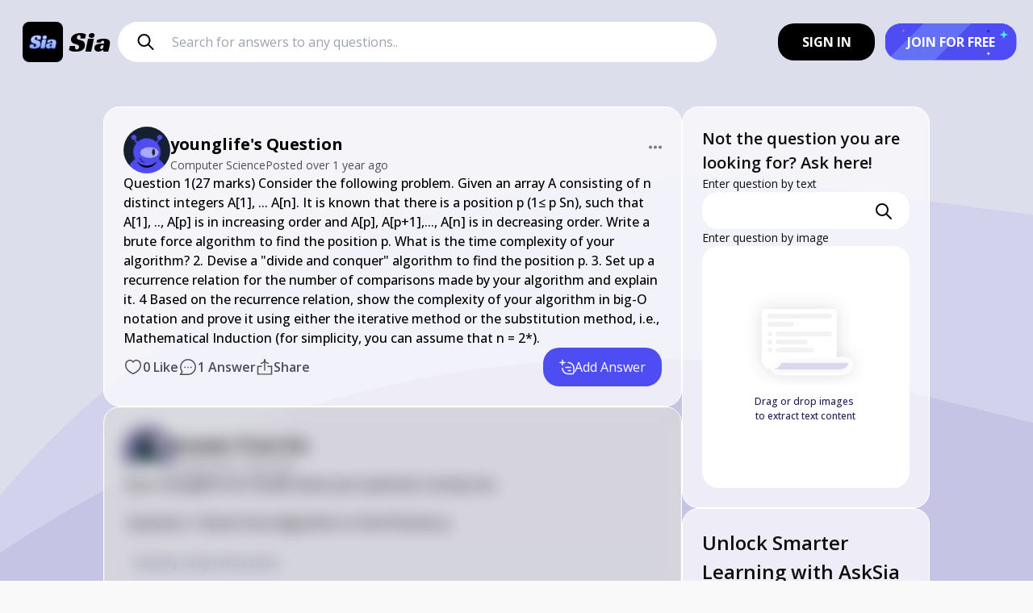

--- FILE ---
content_type: text/html; charset=utf-8
request_url: https://www.asksia.ai/question-and-answer/Question-127-marks-Consider-the-following-problem-Given-an-array-A-consisting-of-n-distinct-integers-A1--An-It-is-known-that-there-is-a-position-p-1-p-nCsoY
body_size: 17809
content:
<!DOCTYPE html><html lang="en"><head><meta charSet="utf-8"/><meta name="viewport" content="width=device-width"/><title>Question 1(27 marks) Consider the following proble - Asksia.ai</title><meta name="description" content="Answer to Question 1(27 marks) Consider the following problem. Given an array A consisting of n distinct integers A[1], ... A[n]. It is known that the - Asksia.ai"/><meta name="keywords" content="Brute force algorithm, Divide and conquer algorithm, Recurrence relation, Time complexity, Space complexity, Binary search, Educational relevance"/><link rel="icon" href="/asksia.ico"/><meta property="og:title" content="Question 1(27 marks) Consider the following proble - Asksia.ai"/><meta property="og:site_name" content="Asksia.ai"/><meta property="og:type" content="educational platform"/><meta property="og:url" content="https://asksia.ai/question-and-answer/Question-127-marks-Consider-the-following-problem-Given-an-array-A-consisting-of-n-distinct-integers-A1--An-It-is-known-that-there-is-a-position-p-1-p-nCsoY"/><meta property="og:image" content="https://sia-backend-files.s3.amazonaws.com/og.jpg"/><meta property="og:description" content="Answer to Question 1(27 marks) Consider the following problem. Given an array A consisting of n distinct integers A[1], ... A[n]. It is known that the - Asksia.ai"/><script id="structured-data" type="application/ld+json">{"@context":"https://schema.org","@type":"FAQPage","mainEntity":[{"@type":"Question","name":"Question 1(27 marks) Consider the following problem. Given an array A consisting of n distinct integers A[1], ... A[n]. It is known that there is a position p (1≤ p Sn), such that A[1], .., A[p] is in increasing order and A[p], A[p+1],..., A[n] is in decreasing order. Write a brute force algorithm to find the position p. What is the time complexity of your algorithm? 2. Devise a \"divide and conquer\" algorithm to find the position p. 3. Set up a recurrence relation for the number of comparisons made by your algorithm and explain it. 4 Based on the recurrence relation, show the complexity of your algorithm in big-O notation and prove it using either the iterative method or the substitution method, i.e., Mathematical Induction (for simplicity, you can assume that n = 2*).","acceptedAnswer":{"@type":"Answer","text":"<p>Sure, Younglife! Let's break down your questions one by one.\n\n### Question 1: Brute Force Algorithm to Find Position p\n\n∻Step-by-step Instruction∻\n‖ ▪ ⋮ Define a function to iterate through the array and check for the position p. ‖\n‖ ▪ ⋮ For each position, check if the elements before it are in increasing order and the elements after it are in decreasing order. ‖\n‖ ▪ ⋮ Return the position p if found. ‖\n\n```python\n# Define a function to find the position p using brute force\ndef find_position_brute_force(A):\n    n = len(A)  # Get the length of the array\n    for p in range(1, n):  # Iterate through each possible position p\n        increasing = all(A[i] < A[i + 1] for i in range(p - 1))  # Check if A[1] to A[p] is increasing\n        decreasing = all(A[i] > A[i + 1] for i in range(p, n - 1))  # Check if A[p] to A[n] is decreasing\n        if increasing and decreasing:\n            return p  # Return the position p if both conditions are met\n    return -1  # Return -1 if no such position is found\n```\n\n```python\n# Main function to test the brute force algorithm\ndef test_find_position_brute_force():\n    # Test case 1\n    A1 = [1, 3, 5, 4, 2]\n    assert find_position_brute_force(A1) == 3  # Expected position is 3\n\n    # Test case 2\n    A2 = [1, 2, 3, 4, 5, 3, 1]\n    assert find_position_brute_force(A2) == 5  # Expected position is 5\n\ntest_find_position_brute_force()\n```\n\n∻Explanation∻ ⚹The brute force algorithm iterates through each possible position p and checks if the elements before p are in increasing order and the elements after p are in decreasing order.⚹\n\n∻Time Complexity∻ ⚹The time complexity is $O(n^2)$ because for each position p, we check the order of elements before and after p, which takes linear time.⚹\n\n∻Space Complexity∻ ⚹The space complexity is $O(1)$ as we are not using any extra space apart from a few variables.⚹\n\n### Question 2: Divide and Conquer Algorithm to Find Position p\n\n∻Step-by-step Instruction∻\n‖ ▪ ⋮ Define a function to use binary search to find the position p. ‖\n‖ ▪ ⋮ Check the middle element and determine if it is the position p. ‖\n‖ ▪ ⋮ Recursively search in the left or right half based on the order of elements. ‖\n\n```python\n# Define a function to find the position p using divide and conquer\ndef find_position_divide_and_conquer(A, low, high):\n    if low == high:\n        return low  # Base case: only one element left\n\n    mid = (low + high) // 2  # Find the middle index\n\n    if A[mid] > A[mid + 1]:\n        return find_position_divide_and_conquer(A, low, mid)  # Search in the left half\n    else:\n        return find_position_divide_and_conquer(A, mid + 1, high)  # Search in the right half\n```\n\n```python\n# Main function to test the divide and conquer algorithm\ndef test_find_position_divide_and_conquer():\n    # Test case 1\n    A1 = [1, 3, 5, 4, 2]\n    assert find_position_divide_and_conquer(A1, 0, len(A1) - 1) == 2  # Expected position is 2\n\n    # Test case 2\n    A2 = [1, 2, 3, 4, 5, 3, 1]\n    assert find_position_divide_and_conquer(A2, 0, len(A2) - 1) == 4  # Expected position is 4\n\ntest_find_position_divide_and_conquer()\n```\n\n∻Explanation∻ ⚹The divide and conquer algorithm uses binary search to find the position p by recursively searching in the left or right half based on the order of elements.⚹\n\n∻Time Complexity∻ ⚹The time complexity is $O(\\log n)$ because we are dividing the search space in half at each step.⚹\n\n∻Space Complexity∻ ⚹The space complexity is $O(\\log n)$ due to the recursive call stack.⚹\n\n### Question 3: Recurrence Relation for Divide and Conquer Algorithm\n\n∻Step-by-step Instruction∻\n‖ ▪ ⋮ Define the recurrence relation for the number of comparisons. ‖\n‖ ▪ ⋮ Explain the base case and the recursive case. ‖\n‖ ▪ ⋮ Solve the recurrence relation to find the time complexity. ‖\n\n∻Explanation∻ ⚹Let $T(n)$ be the number of comparisons made by the divide and conquer algorithm.⚹\n\n- Base case: $T(1) = 0$ (no comparisons needed for a single element)\n- Recursive case: $T(n) = T(n/2) + 1$ (one comparison to decide which half to search in)\n\n### Question 4: Complexity Analysis Using Recurrence Relation\n\n∻Step-by-step Instruction∻\n‖ ▪ ⋮ Use the recurrence relation $T(n) = T(n/2) + 1$. ‖\n‖ ▪ ⋮ Apply the iterative method to solve the recurrence relation. ‖\n‖ ▪ ⋮ Show that the time complexity is $O(\\log n)$. ‖\n\n∻Explanation∻ ⚹Using the iterative method, we can expand the recurrence relation as follows:⚹\n\n\\[\nT(n) = T(n/2) + 1 = T(n/4) + 2 = \\ldots = T(1) + \\log n = \\log n\n\\]\n\n∻Time Complexity∻ ⚹The time complexity is $O(\\log n)$ because the recurrence relation $T(n) = T(n/2) + 1$ solves to $\\log n$.⚹\n\n∻Space Complexity∻ ⚹The space complexity is $O(\\log n)$ due to the recursive call stack.⚹\n\nI hope this helps! Let me know if you have any further questions.</p>"}}]}</script><meta name="theme-color" content="#EBEDF5"/><meta name="next-head-count" content="14"/><link rel="icon" href="/asksia.ico"/><meta name="application-name" content="ASKSIA AI"/><meta name="apple-mobile-web-app-capable" content="yes"/><meta name="apple-mobile-web-app-status-bar-style" content="black"/><meta name="apple-mobile-web-app-title" content="ASKSIA AI"/><link rel="manifest" href="/manifest.json"/><link rel="apple-touch-icon" sizes="192x192" href="/app/w192.png"/><link rel="apple-touch-icon" sizes="512x512" href="/app/w512.png"/><meta name="theme-color" content="#000000"/><link rel="preconnect" href="https://fonts.gstatic.com" crossorigin /><script id="rewardful-queue" data-nscript="beforeInteractive">(function(w,r){w._rwq=r;w[r]=w[r]||function(){(w[r].q=w[r].q||[]).push(arguments)}})(window,'rewardful');</script><link rel="preload" href="/_next/static/css/ac63271eef673adc.css" as="style"/><link rel="stylesheet" href="/_next/static/css/ac63271eef673adc.css" data-n-g=""/><link rel="preload" href="/_next/static/css/2850659ead300bfc.css" as="style"/><link rel="stylesheet" href="/_next/static/css/2850659ead300bfc.css" data-n-p=""/><link rel="preload" href="/_next/static/css/f6a3e04b8abe2481.css" as="style"/><link rel="stylesheet" href="/_next/static/css/f6a3e04b8abe2481.css" data-n-p=""/><noscript data-n-css=""></noscript><script defer="" nomodule="" src="/_next/static/chunks/polyfills-c67a75d1b6f99dc8.js"></script><script src="https://morphie-production.up.railway.app/client/cora-client.js" defer="" data-nscript="beforeInteractive"></script><script src="https://accounts.google.com/gsi/client" defer="" data-nscript="beforeInteractive"></script><script src="/_next/static/chunks/webpack-4950cc726184a363.js" defer=""></script><script src="/_next/static/chunks/framework-ce84985cd166733a.js" defer=""></script><script src="/_next/static/chunks/main-6e8fecb1ae5f3569.js" defer=""></script><script src="/_next/static/chunks/pages/_app-6421774a219c0603.js" defer=""></script><script src="/_next/static/chunks/812cee03-3310963653c3c14a.js" defer=""></script><script src="/_next/static/chunks/95b64a6e-d6c98c7e136f529d.js" defer=""></script><script src="/_next/static/chunks/1664-bf5096bfbb7e4569.js" defer=""></script><script src="/_next/static/chunks/4500-0970d1ea742c35a5.js" defer=""></script><script src="/_next/static/chunks/6910-ef6ca4052ba6ef7e.js" defer=""></script><script src="/_next/static/chunks/7045-f1f8b2b822778c07.js" defer=""></script><script src="/_next/static/chunks/pages/question-and-answer/%5Bslug%5D-4c2eac02957fef9a.js" defer=""></script><script src="/_next/static/mt72Fw0T-b-LW9emqy9Ix/_buildManifest.js" defer=""></script><script src="/_next/static/mt72Fw0T-b-LW9emqy9Ix/_ssgManifest.js" defer=""></script><style data-styled="" data-styled-version="5.3.11">.bBifPV{position:fixed;top:10.3%;right:3.6458%;z-index:999;display:-webkit-box;display:-webkit-flex;display:-ms-flexbox;display:flex;-webkit-flex-direction:column-reverse;-ms-flex-direction:column-reverse;flex-direction:column-reverse;gap:20px;-webkit-user-select:none;-moz-user-select:none;-ms-user-select:none;user-select:none;}/*!sc*/
@media (max-width:767px){.bBifPV{top:2%;}}/*!sc*/
data-styled.g15[id="Notification__NotificationContainer-sc-tz3gl8-0"]{content:"bBifPV,"}/*!sc*/
.ivySuj{height:10px;}/*!sc*/
data-styled.g92[id="ChatUpload__Spacer-sc-1uyoj2o-1"]{content:"ivySuj,"}/*!sc*/
.hXFwHm{width:100%;height:100%;position:relative;border-radius:20px;background-color:rgba(255,255,255,1);display:-webkit-box;display:-webkit-flex;display:-ms-flexbox;display:flex;-webkit-flex-direction:column;-ms-flex-direction:column;flex-direction:column;-webkit-box-pack:center;-webkit-justify-content:center;-ms-flex-pack:center;justify-content:center;-webkit-align-items:center;-webkit-box-align:center;-ms-flex-align:center;align-items:center;cursor:pointer;overflow-y:auto;height:300px;}/*!sc*/
@media (max-width:768px){.hXFwHm{min-height:138px;}}/*!sc*/
data-styled.g93[id="ChatUpload__PicContainer-sc-1uyoj2o-2"]{content:"hXFwHm,"}/*!sc*/
.bRXntR{padding:12px 24px 12px 24px;width:248px;border-radius:4px;font-size:12px;font-weight:500;color:#222054;}/*!sc*/
@media (max-width:1279px){.bRXntR{font-size:9px;}}/*!sc*/
data-styled.g96[id="ChatUpload__UploadButton-sc-1uyoj2o-5"]{content:"bRXntR,"}/*!sc*/
.bnXirk{position:relative;text-size:16px;color:#757795;z-index:0;margin-bottom:24px;}/*!sc*/
data-styled.g102[id="CodeBlock__CodeBlockContainer-sc-lbdqf6-0"]{content:"bnXirk,"}/*!sc*/
.dwHBsf{display:-webkit-box;display:-webkit-flex;display:-ms-flexbox;display:flex;-webkit-align-items:center;-webkit-box-align:center;-ms-flex-align:center;align-items:center;-webkit-box-pack:justify;-webkit-justify-content:space-between;-ms-flex-pack:justify;justify-content:space-between;padding:4px 12px;background:#ececf6;border-top-left-radius:8px;border-top-right-radius:8px;}/*!sc*/
data-styled.g103[id="CodeBlock__Header-sc-lbdqf6-1"]{content:"dwHBsf,"}/*!sc*/
.jQlDIk{font-size:14px;font-weight:700;text-transform:lowercase;}/*!sc*/
data-styled.g104[id="CodeBlock__LanguageLabel-sc-lbdqf6-2"]{content:"jQlDIk,"}/*!sc*/
.icATUJ{display:-webkit-box;display:-webkit-flex;display:-ms-flexbox;display:flex;-webkit-align-items:center;-webkit-box-align:center;-ms-flex-align:center;align-items:center;}/*!sc*/
data-styled.g105[id="CodeBlock__ButtonGroup-sc-lbdqf6-3"]{content:"icATUJ,"}/*!sc*/
.kuDumj{display:-webkit-box;display:-webkit-flex;display:-ms-flexbox;display:flex;gap:1.5px;-webkit-align-items:center;-webkit-box-align:center;-ms-flex-align:center;align-items:center;border-radius:0;padding:1px;font-size:smaller;background:none;}/*!sc*/
.kuDumj:first-child{margin-right:4px;}/*!sc*/
data-styled.g106[id="CodeBlock__Button-sc-lbdqf6-4"]{content:"kuDumj,"}/*!sc*/
.czuTqJ{overflow-x:hidden;}/*!sc*/
data-styled.g122[id="processMessageQA__LatexStyleInner-sc-17sa3uc-12"]{content:"czuTqJ,"}/*!sc*/
.bxuKSq{font-family:"Open Sans",sans-serif;font-weight:500;overflow-x:hidden;white-space:pre-wrap;}/*!sc*/
data-styled.g123[id="processMessageQA__LatexStyle-sc-17sa3uc-13"]{content:"bxuKSq,"}/*!sc*/
.epqcYB{border-top-right-radius:12px;border-bottom-left-radius:12px;border-bottom-right-radius:12px;max-width:100%;display:-webkit-box;display:-webkit-flex;display:-ms-flexbox;display:flex;-webkit-box-pack:start;-webkit-justify-content:flex-start;-ms-flex-pack:start;justify-content:flex-start;-webkit-align-items:center;-webkit-box-align:center;-ms-flex-align:center;align-items:center;padding-left:12px;padding-right:12px;overflow-x:hidden;z-index:0;}/*!sc*/
data-styled.g128[id="processMessageQA__BoxSolution-sc-17sa3uc-18"]{content:"epqcYB,"}/*!sc*/
.gZsLEP{width:auto;padding:4px 12px;background:#4E4DF4;white-space:nowrap;gap:10px;border-radius:20px;color:#FFF;font-size:12px;font-style:normal;font-weight:700;-webkit-align-self:flex-start;-ms-flex-item-align:start;align-self:flex-start;-webkit-user-select:none;-moz-user-select:none;-ms-user-select:none;user-select:none;}/*!sc*/
data-styled.g131[id="processMessageQA__StepName-sc-17sa3uc-21"]{content:"gZsLEP,"}/*!sc*/
.fyDPtZ{display:-webkit-box;display:-webkit-flex;display:-ms-flexbox;display:flex;-webkit-box-pack:start;-webkit-justify-content:flex-start;-ms-flex-pack:start;justify-content:flex-start;max-width:auto;overflow-y:hidden;font-size:16px;font-style:normal;font-weight:400;-webkit-align-self:center;-ms-flex-item-align:center;align-self:center;}/*!sc*/
data-styled.g132[id="processMessageQA__StepInfo-sc-17sa3uc-22"]{content:"fyDPtZ,"}/*!sc*/
.ldwfcC{padding-top:10px;width:100%;height:auto;display:-webkit-box;display:-webkit-flex;display:-ms-flexbox;display:flex;gap:12px;}/*!sc*/
data-styled.g133[id="processMessageQA__StepContrainer-sc-17sa3uc-23"]{content:"ldwfcC,"}/*!sc*/
.liMSea{display:-webkit-box;display:-webkit-flex;display:-ms-flexbox;display:flex;padding:4px 12px;-webkit-align-items:flex-start;-webkit-box-align:flex-start;-ms-flex-align:flex-start;align-items:flex-start;gap:10px;-webkit-align-self:stretch;-ms-flex-item-align:stretch;align-self:stretch;border-radius:20px;background:#ececf6;color:#757795;font-size:14px;font-weight:700;line-height:normal;-webkit-user-select:none;-moz-user-select:none;-ms-user-select:none;user-select:none;}/*!sc*/
data-styled.g134[id="processMessageQA__TitleBox-sc-17sa3uc-24"]{content:"liMSea,"}/*!sc*/
.dGYaro{display:-webkit-box;display:-webkit-flex;display:-ms-flexbox;display:flex;-webkit-flex-direction:column;-ms-flex-direction:column;flex-direction:column;gap:30px;width:100%;}/*!sc*/
data-styled.g165[id="RandomPostsQuestion__QustionContainer-sc-15510bf-1"]{content:"dGYaro,"}/*!sc*/
.jHePpT{font-size:16px;font-weight:700;color:#222054;}/*!sc*/
data-styled.g166[id="RandomPostsQuestion__QuesitonTitle-sc-15510bf-2"]{content:"jHePpT,"}/*!sc*/
.duQaRM{display:-webkit-box;display:-webkit-flex;display:-ms-flexbox;display:flex;-webkit-box-pack:justify;-webkit-justify-content:space-between;-ms-flex-pack:justify;justify-content:space-between;-webkit-align-items:center;-webkit-box-align:center;-ms-flex-align:center;align-items:center;}/*!sc*/
data-styled.g173[id="RandomPostsQuestion__TitleContainer-sc-15510bf-9"]{content:"duQaRM,"}/*!sc*/
.glCFoD{font-size:16px;font-weight:700;color:#4e4df4;display:-webkit-box;display:-webkit-flex;display:-ms-flexbox;display:flex;-webkit-box-pack:center;-webkit-justify-content:center;-ms-flex-pack:center;justify-content:center;-webkit-align-items:center;-webkit-box-align:center;-ms-flex-align:center;align-items:center;gap:5px;}/*!sc*/
data-styled.g174[id="RandomPostsQuestion__RefreshButton-sc-15510bf-10"]{content:"glCFoD,"}/*!sc*/
.jmRmhF{border:1px solid white;padding:24px;gap:24px;display:-webkit-box;display:-webkit-flex;display:-ms-flexbox;display:flex;-webkit-flex-direction:column;-ms-flex-direction:column;flex-direction:column;background:rgba(255,255,255,0.7);border-radius:20px;}/*!sc*/
data-styled.g185[id="PostQuestion__QuestionContainer-sc-1iaf11u-0"]{content:"jmRmhF,"}/*!sc*/
.ihiqbe{font-size:20px;font-weight:700;color:#000000;}/*!sc*/
@media (max-width:768px){.ihiqbe{font-size:16px;}}/*!sc*/
data-styled.g186[id="PostQuestion__QuestionTitle-sc-1iaf11u-1"]{content:"ihiqbe,"}/*!sc*/
.mFtlg{display:-webkit-box;display:-webkit-flex;display:-ms-flexbox;display:flex;font-size:14px;gap:24px;color:#4d4d5e;}/*!sc*/
@media (max-width:768px){.mFtlg{font-size:12px;}}/*!sc*/
data-styled.g187[id="PostQuestion__InfoContainer-sc-1iaf11u-2"]{content:"mFtlg,"}/*!sc*/
.cStvjZ{width:100%;display:-webkit-box;display:-webkit-flex;display:-ms-flexbox;display:flex;margin-top:auto;-webkit-flex-direction:column;-ms-flex-direction:column;flex-direction:column;}/*!sc*/
data-styled.g188[id="PostQuestion__QuestionInfoContainer-sc-1iaf11u-3"]{content:"cStvjZ,"}/*!sc*/
.lkJbMr{width:100%;display:-webkit-box;display:-webkit-flex;display:-ms-flexbox;display:flex;gap:12px;}/*!sc*/
data-styled.g189[id="PostQuestion__ContainerTop-sc-1iaf11u-4"]{content:"lkJbMr,"}/*!sc*/
.bwyeHc{display:-webkit-box;display:-webkit-flex;display:-ms-flexbox;display:flex;-webkit-box-pack:justify;-webkit-justify-content:space-between;-ms-flex-pack:justify;justify-content:space-between;-webkit-align-items:center;-webkit-box-align:center;-ms-flex-align:center;align-items:center;}/*!sc*/
data-styled.g190[id="PostQuestion__QuestionTitleContainer-sc-1iaf11u-5"]{content:"bwyeHc,"}/*!sc*/
.jWqJIu{display:-webkit-box;display:-webkit-flex;display:-ms-flexbox;display:flex;-webkit-box-pack:justify;-webkit-justify-content:space-between;-ms-flex-pack:justify;justify-content:space-between;-webkit-align-items:center;-webkit-box-align:center;-ms-flex-align:center;align-items:center;}/*!sc*/
@media (max-width:768px){.jWqJIu{max-height:30px;}}/*!sc*/
data-styled.g192[id="PostQuestion__ActionFullContainer-sc-1iaf11u-7"]{content:"jWqJIu,"}/*!sc*/
.bpPSaS{display:-webkit-box;display:-webkit-flex;display:-ms-flexbox;display:flex;-webkit-box-pack:center;-webkit-justify-content:center;-ms-flex-pack:center;justify-content:center;-webkit-align-items:center;-webkit-box-align:center;-ms-flex-align:center;align-items:center;border-radius:20px;background:#4e4df4;gap:10px;color:white;font-size:16px;padding:12px 20px;}/*!sc*/
.bpPSaS:hover{opacity:0.8;}/*!sc*/
.bpPSaS:active{scale:0.95;}/*!sc*/
@media (max-width:768px){.bpPSaS{font-size:10px;padding:8px 12px;}}/*!sc*/
data-styled.g194[id="PostQuestion__AddAnswerButton-sc-1iaf11u-9"]{content:"bpPSaS,"}/*!sc*/
.kkqjwM{display:-webkit-box;display:-webkit-flex;display:-ms-flexbox;display:flex;gap:20px;-webkit-box-pack:center;-webkit-justify-content:center;-ms-flex-pack:center;justify-content:center;-webkit-align-items:center;-webkit-box-align:center;-ms-flex-align:center;align-items:center;}/*!sc*/
@media (max-width:768px){.kkqjwM{gap:10px;}}/*!sc*/
data-styled.g195[id="PostQuestion__ActionContainer-sc-1iaf11u-10"]{content:"kkqjwM,"}/*!sc*/
.hGpJbT{display:-webkit-box;display:-webkit-flex;display:-ms-flexbox;display:flex;-webkit-box-pack:center;-webkit-justify-content:center;-ms-flex-pack:center;justify-content:center;-webkit-align-items:center;-webkit-box-align:center;-ms-flex-align:center;align-items:center;font-size:16px;font-weight:600;gap:5px;color:#4d4d5e;}/*!sc*/
@media (max-width:768px){.hGpJbT{font-size:10px;}}/*!sc*/
data-styled.g196[id="PostQuestion__Info-sc-1iaf11u-11"]{content:"hGpJbT,"}/*!sc*/
.iNNrlt{object-fit:cover;border-radius:50%;width:58px;height:58px;}/*!sc*/
@media (max-width:768px){.iNNrlt{width:30px;height:30px;}}/*!sc*/
data-styled.g197[id="PostQuestion__ProfilePicNon-sc-1iaf11u-12"]{content:"iNNrlt,"}/*!sc*/
.jckhOF{min-width:58px;min-height:58px;}/*!sc*/
@media (max-width:768px){.jckhOF{min-width:30px;min-height:30px;}}/*!sc*/
data-styled.g198[id="PostQuestion__Ahref-sc-1iaf11u-13"]{content:"jckhOF,"}/*!sc*/
.kJvJQZ{position:relative;}/*!sc*/
data-styled.g199[id="PostQuestion__SettingButton-sc-1iaf11u-14"]{content:"kJvJQZ,"}/*!sc*/
.cCjnCG{position:relative;padding:24px;gap:24px;display:-webkit-box;display:-webkit-flex;display:-ms-flexbox;display:flex;-webkit-flex-direction:column;-ms-flex-direction:column;flex-direction:column;border:1px solid white;background:rgba(255,255,255,0.7);border-radius:20px;}/*!sc*/
data-styled.g233[id="PostSiaAnswer__AnswerContainer-sc-n0rxq7-0"]{content:"cCjnCG,"}/*!sc*/
.gpeDDN{font-size:20px;font-weight:700;color:#000000;}/*!sc*/
@media (max-width:768px){.gpeDDN{font-size:16px;}}/*!sc*/
data-styled.g234[id="PostSiaAnswer__AnswerTitle-sc-n0rxq7-1"]{content:"gpeDDN,"}/*!sc*/
.lihawR{display:-webkit-box;display:-webkit-flex;display:-ms-flexbox;display:flex;font-size:14px;gap:24px;color:#4d4d5e;}/*!sc*/
@media (max-width:768px){.lihawR{font-size:12px;}}/*!sc*/
data-styled.g235[id="PostSiaAnswer__InfoContainer-sc-n0rxq7-2"]{content:"lihawR,"}/*!sc*/
.jZCbiK{width:100%;display:-webkit-box;display:-webkit-flex;display:-ms-flexbox;display:flex;margin-top:auto;-webkit-flex-direction:column;-ms-flex-direction:column;flex-direction:column;}/*!sc*/
data-styled.g236[id="PostSiaAnswer__AnswerInfoContainer-sc-n0rxq7-3"]{content:"jZCbiK,"}/*!sc*/
.jYAFAq{width:100%;display:-webkit-box;display:-webkit-flex;display:-ms-flexbox;display:flex;gap:12px;}/*!sc*/
data-styled.g237[id="PostSiaAnswer__ContainerTop-sc-n0rxq7-4"]{content:"jYAFAq,"}/*!sc*/
.kpWkBz{display:-webkit-box;display:-webkit-flex;display:-ms-flexbox;display:flex;-webkit-box-pack:justify;-webkit-justify-content:space-between;-ms-flex-pack:justify;justify-content:space-between;-webkit-align-items:center;-webkit-box-align:center;-ms-flex-align:center;align-items:center;}/*!sc*/
data-styled.g238[id="PostSiaAnswer__AnswerTitleContainer-sc-n0rxq7-5"]{content:"kpWkBz,"}/*!sc*/
.knTPvt{display:-webkit-box;display:-webkit-flex;display:-ms-flexbox;display:flex;-webkit-box-pack:justify;-webkit-justify-content:space-between;-ms-flex-pack:justify;justify-content:space-between;-webkit-align-items:center;-webkit-box-align:center;-ms-flex-align:center;align-items:center;}/*!sc*/
data-styled.g239[id="PostSiaAnswer__ActionFullContainer-sc-n0rxq7-6"]{content:"knTPvt,"}/*!sc*/
.ijYgjY{display:-webkit-box;display:-webkit-flex;display:-ms-flexbox;display:flex;-webkit-box-pack:center;-webkit-justify-content:center;-ms-flex-pack:center;justify-content:center;-webkit-align-items:center;-webkit-box-align:center;-ms-flex-align:center;align-items:center;border-radius:20px;background:#4e4df4;gap:10px;color:white;font-size:16px;padding:12px 20px;}/*!sc*/
.ijYgjY:hover{opacity:0.8;}/*!sc*/
.ijYgjY:active{scale:0.9;}/*!sc*/
@media (max-width:768px){.ijYgjY{font-size:10px;padding:8px 12px;}}/*!sc*/
data-styled.g240[id="PostSiaAnswer__AddAnswerButton-sc-n0rxq7-7"]{content:"ijYgjY,"}/*!sc*/
.hhPBtJ{display:-webkit-box;display:-webkit-flex;display:-ms-flexbox;display:flex;gap:20px;-webkit-box-pack:center;-webkit-justify-content:center;-ms-flex-pack:center;justify-content:center;-webkit-align-items:center;-webkit-box-align:center;-ms-flex-align:center;align-items:center;}/*!sc*/
data-styled.g241[id="PostSiaAnswer__ActionContainer-sc-n0rxq7-8"]{content:"hhPBtJ,"}/*!sc*/
.ixssZf{display:-webkit-box;display:-webkit-flex;display:-ms-flexbox;display:flex;-webkit-box-pack:center;-webkit-justify-content:center;-ms-flex-pack:center;justify-content:center;-webkit-align-items:center;-webkit-box-align:center;-ms-flex-align:center;align-items:center;font-size:16px;font-weight:600;gap:5px;color:#4d4d5e;}/*!sc*/
@media (max-width:768px){.ixssZf{font-size:10px;}}/*!sc*/
data-styled.g243[id="PostSiaAnswer__Info-sc-n0rxq7-10"]{content:"ixssZf,"}/*!sc*/
.bEtrbP{object-fit:cover;border-radius:50%;width:58px;height:58px;}/*!sc*/
@media (max-width:768px){.bEtrbP{width:30px;height:30px;}}/*!sc*/
data-styled.g244[id="PostSiaAnswer__ProfilePicNon-sc-n0rxq7-11"]{content:"bEtrbP,"}/*!sc*/
.dkqflb{display:-webkit-box;display:-webkit-flex;display:-ms-flexbox;display:flex;gap:10px;-webkit-align-items:center;-webkit-box-align:center;-ms-flex-align:center;align-items:center;-webkit-box-pack:center;-webkit-justify-content:center;-ms-flex-pack:center;justify-content:center;}/*!sc*/
data-styled.g245[id="PostSiaAnswer__WithVerifiedContainer-sc-n0rxq7-12"]{content:"dkqflb,"}/*!sc*/
.fPObo{position:absolute;display:-webkit-box;display:-webkit-flex;display:-ms-flexbox;display:flex;-webkit-box-pack:center;-webkit-justify-content:center;-ms-flex-pack:center;justify-content:center;-webkit-align-items:center;-webkit-box-align:center;-ms-flex-align:center;align-items:center;left:0;top:0;background:rgba(0,0,0,0.1);-webkit-backdrop-filter:blur(10px);backdrop-filter:blur(10px);width:100%;height:100%;z-index:1;border-radius:20px;}/*!sc*/
data-styled.g246[id="PostSiaAnswer__OverLay-sc-n0rxq7-13"]{content:"fPObo,"}/*!sc*/
.hYvuvx{width:50%;padding:24px;display:-webkit-box;display:-webkit-flex;display:-ms-flexbox;display:flex;-webkit-box-pack:center;-webkit-justify-content:center;-ms-flex-pack:center;justify-content:center;-webkit-align-items:center;-webkit-box-align:center;-ms-flex-align:center;align-items:center;-webkit-flex-direction:column;-ms-flex-direction:column;flex-direction:column;gap:20px;background:rgba(255,255,255,0.7);border-radius:20px;border:1px solid white;font-size:20px;font-weight:700;color:#000000;}/*!sc*/
data-styled.g247[id="PostSiaAnswer__NeedToLoginContainer-sc-n0rxq7-14"]{content:"hYvuvx,"}/*!sc*/
.kogKIl{display:-webkit-box;display:-webkit-flex;display:-ms-flexbox;display:flex;-webkit-flex-direction:column;-ms-flex-direction:column;flex-direction:column;position:relative;border:1px solid white;border-radius:20px;}/*!sc*/
data-styled.g249[id="PostSiaAnswer__AnswerContainerwithComment-sc-n0rxq7-16"]{content:"kogKIl,"}/*!sc*/
.dTnavK{display:-webkit-box;display:-webkit-flex;display:-ms-flexbox;display:flex;-webkit-flex-direction:column;-ms-flex-direction:column;flex-direction:column;width:100%;height:auto;gap:24px;}/*!sc*/
data-styled.g265[id="PostContent__Container-sc-154a068-0"]{content:"dTnavK,"}/*!sc*/
.gngPnE{background:rgba(255,255,255,0.7);border-radius:20px;border:1px solid white;padding:24px;display:-webkit-box;display:-webkit-flex;display:-ms-flexbox;display:flex;-webkit-flex-direction:column;-ms-flex-direction:column;flex-direction:column;position:relative;gap:10px;}/*!sc*/
@media (max-width:1024px){.gngPnE{padding:12px;}}/*!sc*/
@media (max-width:830px){.gngPnE{display:none;}}/*!sc*/
data-styled.g278[id="NotCorrectQuestion__UpgradeAdContainer-sc-1igkpfd-0"]{content:"gngPnE,"}/*!sc*/
.dNfnxt{font-size:20px;font-weight:600;color:#0c0f0e;}/*!sc*/
data-styled.g279[id="NotCorrectQuestion__UpgradeAdTitle-sc-1igkpfd-1"]{content:"dNfnxt,"}/*!sc*/
.hCcVGF{font-size:14px;font-weight:400;color:#0c0f0e;}/*!sc*/
data-styled.g280[id="NotCorrectQuestion__UpgradeAdDescription-sc-1igkpfd-2"]{content:"hCcVGF,"}/*!sc*/
.geOtcM{display:-webkit-box;display:-webkit-flex;display:-ms-flexbox;display:flex;border-radius:20px;width:100%;position:relative;}/*!sc*/
data-styled.g281[id="NotCorrectQuestion__InputContainer-sc-1igkpfd-3"]{content:"geOtcM,"}/*!sc*/
.eVAvQA{width:100%;height:46px;border-radius:20px;background:white;padding:12px;outline:none;}/*!sc*/
data-styled.g282[id="NotCorrectQuestion__Input-sc-1igkpfd-4"]{content:"eVAvQA,"}/*!sc*/
.sugGr{margin-top:22px;display:-webkit-box;display:-webkit-flex;display:-ms-flexbox;display:flex;width:100%;height:60px;-webkit-align-items:center;-webkit-box-align:center;-ms-flex-align:center;align-items:center;-webkit-box-pack:justify;-webkit-justify-content:space-between;-ms-flex-pack:justify;justify-content:space-between;-webkit-user-select:none;-moz-user-select:none;-ms-user-select:none;user-select:none;padding:0 20px;}/*!sc*/
data-styled.g283[id="PostNavBar__TopBarContainer-sc-13xdigm-0"]{content:"sugGr,"}/*!sc*/
.ckpqiO{position:relative;cursor:pointer;z-index:6;min-width:126px;display:-webkit-box;display:-webkit-flex;display:-ms-flexbox;display:flex;-webkit-align-items:center;-webkit-box-align:center;-ms-flex-align:center;align-items:center;-webkit-box-pack:center;-webkit-justify-content:center;-ms-flex-pack:center;justify-content:center;}/*!sc*/
@media (max-width:768px){.ckpqiO{min-width:60px;}}/*!sc*/
data-styled.g284[id="PostNavBar__LogoContainer-sc-13xdigm-1"]{content:"ckpqiO,"}/*!sc*/
.PmSNc{width:340px;height:100%;display:-webkit-box;display:-webkit-flex;display:-ms-flexbox;display:flex;-webkit-align-items:center;-webkit-box-align:center;-ms-flex-align:center;align-items:center;-webkit-box-pack:end;-webkit-justify-content:flex-end;-ms-flex-pack:end;justify-content:flex-end;z-index:2;}/*!sc*/
data-styled.g286[id="PostNavBar__UserInfoContainer-sc-13xdigm-3"]{content:"PmSNc,"}/*!sc*/
.evOacO{width:120px;height:46px;font-weight:700;color:white;margin-left:20px;border-radius:20px;border:4px solid transparent;background:#000;font-size:16px;z-index:0;}/*!sc*/
.evOacO:hover{opacity:0.7;}/*!sc*/
.evOacO:active{opacity:1;scale:0.9;-webkit-transition:scale 0.2s ease-in-out;transition:scale 0.2s ease-in-out;}/*!sc*/
@media (max-width:768px){.evOacO{display:none;}}/*!sc*/
data-styled.g287[id="PostNavBar__SignUpButton-sc-13xdigm-4"]{content:"evOacO,"}/*!sc*/
.jyDZHW{margin-left:12px;min-height:46px;opacity:1;position:relative;color:white;min-width:164px;z-index:1;}/*!sc*/
.jyDZHW:hover{opacity:0.9;}/*!sc*/
.jyDZHW:active{opacity:1;scale:0.9;-webkit-transition:scale 0.2s ease-in-out;transition:scale 0.2s ease-in-out;}/*!sc*/
data-styled.g292[id="PostNavBar__Anie-sc-13xdigm-9"]{content:"jyDZHW,"}/*!sc*/
.bJoEms{font-size:16px;font-weight:700;width:100%;position:absolute;left:50%;top:50%;-webkit-transform:translate(-50%,-50%);-ms-transform:translate(-50%,-50%);transform:translate(-50%,-50%);z-index:2;}/*!sc*/
data-styled.g293[id="PostNavBar__Text-sc-13xdigm-10"]{content:"bJoEms,"}/*!sc*/
.jSxaMd{padding:11px 20px;display:-webkit-box;display:-webkit-flex;display:-ms-flexbox;display:flex;-webkit-box-pack:center;-webkit-justify-content:center;-ms-flex-pack:center;justify-content:center;-webkit-align-items:center;-webkit-box-align:center;-ms-flex-align:center;align-items:center;max-height:50px;width:100%;background:white;border-radius:100px;border:2px solid transparent;}/*!sc*/
.jSxaMd:hover{border:2px solid rgba(78,77,244,0.5);}/*!sc*/
.jSxaMd:focus-within{border:2px solid rgba(78,77,244,1);}/*!sc*/
@media (max-width:768px){.jSxaMd{display:none;}}/*!sc*/
data-styled.g294[id="PostNavBar__SearchBarContainer-sc-13xdigm-11"]{content:"jSxaMd,"}/*!sc*/
.jhzmvY{display:-webkit-box;display:-webkit-flex;display:-ms-flexbox;display:flex;-webkit-flex-direction:column;-ms-flex-direction:column;flex-direction:column;-webkit-box-pack:center;-webkit-justify-content:center;-ms-flex-pack:center;justify-content:center;-webkit-align-items:center;-webkit-box-align:center;-ms-flex-align:center;align-items:center;width:100%;height:46px;border-radius:25px;padding:0 20px;outline:none;}/*!sc*/
data-styled.g295[id="PostNavBar__SearchBar-sc-13xdigm-12"]{content:"jhzmvY,"}/*!sc*/
.fuHTvm{display:-webkit-box;display:-webkit-flex;display:-ms-flexbox;display:flex;-webkit-align-items:center;-webkit-box-align:center;-ms-flex-align:center;align-items:center;width:auto;gap:20px;width:70%;z-index:2;}/*!sc*/
data-styled.g296[id="PostNavBar__ContianerNew-sc-13xdigm-13"]{content:"fuHTvm,"}/*!sc*/
.eItRe{background:rgba(255,255,255,0.7);border-radius:20px;border:1px solid white;padding:24px;display:-webkit-box;display:-webkit-flex;display:-ms-flexbox;display:flex;-webkit-flex-direction:column;-ms-flex-direction:column;flex-direction:column;position:relative;}/*!sc*/
@media (max-width:1024px){.eItRe{padding:12px;}}/*!sc*/
@media (max-width:830px){.eItRe{display:none;}}/*!sc*/
data-styled.g298[id="UpgradeBar__UpgradeAdContainer-sc-3urjoo-0"]{content:"eItRe,"}/*!sc*/
.fGnlll{font-size:24px;font-weight:600;color:#0c0f0e;}/*!sc*/
data-styled.g299[id="UpgradeBar__UpgradeAdTitle-sc-3urjoo-1"]{content:"fGnlll,"}/*!sc*/
.bPifsB{font-size:14px;font-weight:400;color:#0c0f0e;}/*!sc*/
data-styled.g300[id="UpgradeBar__UpgradeAdDescription-sc-3urjoo-2"]{content:"bPifsB,"}/*!sc*/
.kBQoGc{width:100%;display:-webkit-box;display:-webkit-flex;display:-ms-flexbox;display:flex;-webkit-flex-direction:column;-ms-flex-direction:column;flex-direction:column;gap:8px;margin-top:24px;margin-bottom:24px;}/*!sc*/
@media (max-width:830px){.kBQoGc{margin-top:4px;}}/*!sc*/
data-styled.g301[id="UpgradeBar__PricingStrategyContainer-sc-3urjoo-3"]{content:"kBQoGc,"}/*!sc*/
.ehOgBX{display:-webkit-box;display:-webkit-flex;display:-ms-flexbox;display:flex;-webkit-box-pack:start;-webkit-justify-content:flex-start;-ms-flex-pack:start;justify-content:flex-start;-webkit-align-items:flex-start;-webkit-box-align:flex-start;-ms-flex-align:flex-start;align-items:flex-start;z-index:1;}/*!sc*/
data-styled.g302[id="UpgradeBar__SingleStrategy-sc-3urjoo-4"]{content:"ehOgBX,"}/*!sc*/
.bLKgQO{color:#0c0f0e;font-family:Open Sans;font-size:16px;font-style:normal;font-weight:400;text-align:left;}/*!sc*/
@media (max-width:1047px){.bLKgQO{font-size:12px;}}/*!sc*/
data-styled.g303[id="UpgradeBar__StrategyText-sc-3urjoo-5"]{content:"bLKgQO,"}/*!sc*/
.jDnvPZ{width:24px;height:24px;margin-right:8px;}/*!sc*/
@media (max-width:830px){.jDnvPZ{width:17px;height:17px;}}/*!sc*/
data-styled.g304[id="UpgradeBar__StrategyPoint-sc-3urjoo-6"]{content:"jDnvPZ,"}/*!sc*/
@media (max-width:830px){.ldOCDZ{display:none;}}/*!sc*/
data-styled.g305[id="UpgradeBar__StrategyPointDesktop-sc-3urjoo-7"]{content:"ldOCDZ,"}/*!sc*/
@media (min-width:830px){.dpWTBO{display:none;}}/*!sc*/
data-styled.g306[id="UpgradeBar__StrategyPointMobile-sc-3urjoo-8"]{content:"dpWTBO,"}/*!sc*/
.hcrDQH{position:absolute;}/*!sc*/
data-styled.g307[id="UpgradeBar__GraphSvg-sc-3urjoo-9"]{content:"hcrDQH,"}/*!sc*/
.MOuWp{bottom:0;right:0;z-index:0;}/*!sc*/
@media (max-width:830px){.MOuWp{display:none;}}/*!sc*/
data-styled.g308[id="UpgradeBar__GraphSvgDesktop-sc-3urjoo-10"]{content:"MOuWp,"}/*!sc*/
.dFRqpY{margin-left:12px;height:46px;opacity:1;position:relative;color:white;width:130px;z-index:1;}/*!sc*/
.dFRqpY:hover{opacity:0.9;}/*!sc*/
.dFRqpY:active{opacity:1;scale:0.9;-webkit-transition:scale 0.2s ease-in-out;transition:scale 0.2s ease-in-out;}/*!sc*/
data-styled.g309[id="UpgradeBar__Anie-sc-3urjoo-11"]{content:"dFRqpY,"}/*!sc*/
.bJGxgQ{font-size:16px;font-weight:700;width:100%;position:absolute;left:50%;top:50%;-webkit-transform:translate(-50%,-50%);-ms-transform:translate(-50%,-50%);transform:translate(-50%,-50%);z-index:2;}/*!sc*/
data-styled.g310[id="UpgradeBar__Text-sc-3urjoo-12"]{content:"bJGxgQ,"}/*!sc*/
.kpPybZ{position:relative;display:-webkit-box;display:-webkit-flex;display:-ms-flexbox;display:flex;-webkit-flex-direction:column;-ms-flex-direction:column;flex-direction:column;background-color:#DCDDED;height:auto;width:100vw;overflow-y:scroll;font-family:"Open Sans",sans-serif;z-index:0;}/*!sc*/
data-styled.g311[id="SinglePost__FullContainer-sc-63di0s-0"]{content:"kpPybZ,"}/*!sc*/
.gUumuD{position:fixed;top:0;left:0;width:100%;height:100%;z-index:-1;pointer-events:none;background-image:url(/svg/HomepageWave.svg);background-repeat:no-repeat;background-size:cover;background-position:bottom right;}/*!sc*/
@media (max-width:768px){.gUumuD{background-image:url(/svg/HomepageWaveMobile.svg);}}/*!sc*/
data-styled.g312[id="SinglePost__BackgroundContainer-sc-63di0s-1"]{content:"gUumuD,"}/*!sc*/
.fMpeEM{display:-webkit-box;display:-webkit-flex;display:-ms-flexbox;display:flex;width:100%;height:auto;min-height:80vh;z-index:0;padding-left:10%;padding-right:10%;gap:30px;padding-top:50px;padding-bottom:50px;}/*!sc*/
@media (max-width:830px){.fMpeEM{-webkit-flex-direction:column;-ms-flex-direction:column;flex-direction:column;padding-left:2%;padding-right:2%;}}/*!sc*/
data-styled.g313[id="SinglePost__Container-sc-63di0s-2"]{content:"fMpeEM,"}/*!sc*/
.cqlNFs{width:70%;display:-webkit-box;display:-webkit-flex;display:-ms-flexbox;display:flex;-webkit-flex-direction:column;-ms-flex-direction:column;flex-direction:column;gap:30px;}/*!sc*/
@media (max-width:830px){.cqlNFs{min-width:100%;}}/*!sc*/
data-styled.g314[id="SinglePost__PostContentContainer-sc-63di0s-3"]{content:"cqlNFs,"}/*!sc*/
.lrNAH{width:30%;display:-webkit-box;display:-webkit-flex;display:-ms-flexbox;display:flex;-webkit-flex-direction:column;-ms-flex-direction:column;flex-direction:column;gap:30px;}/*!sc*/
@media (max-width:830px){.lrNAH{display:none;}}/*!sc*/
data-styled.g315[id="SinglePost__RightContainer-sc-63di0s-4"]{content:"lrNAH,"}/*!sc*/
</style><style data-href="https://fonts.googleapis.com/css2?family=Racing+Sans+One&family=Open+Sans:wght@300;400;500;600;700;800&display=swap">@font-face{font-family:'Open Sans';font-style:normal;font-weight:300;font-stretch:normal;font-display:swap;src:url(https://fonts.gstatic.com/l/font?kit=memSYaGs126MiZpBA-UvWbX2vVnXBbObj2OVZyOOSr4dVJWUgsiH0C4k&skey=62c1cbfccc78b4b2&v=v44) format('woff')}@font-face{font-family:'Open Sans';font-style:normal;font-weight:400;font-stretch:normal;font-display:swap;src:url(https://fonts.gstatic.com/l/font?kit=memSYaGs126MiZpBA-UvWbX2vVnXBbObj2OVZyOOSr4dVJWUgsjZ0C4k&skey=62c1cbfccc78b4b2&v=v44) format('woff')}@font-face{font-family:'Open Sans';font-style:normal;font-weight:500;font-stretch:normal;font-display:swap;src:url(https://fonts.gstatic.com/l/font?kit=memSYaGs126MiZpBA-UvWbX2vVnXBbObj2OVZyOOSr4dVJWUgsjr0C4k&skey=62c1cbfccc78b4b2&v=v44) format('woff')}@font-face{font-family:'Open Sans';font-style:normal;font-weight:600;font-stretch:normal;font-display:swap;src:url(https://fonts.gstatic.com/l/font?kit=memSYaGs126MiZpBA-UvWbX2vVnXBbObj2OVZyOOSr4dVJWUgsgH1y4k&skey=62c1cbfccc78b4b2&v=v44) format('woff')}@font-face{font-family:'Open Sans';font-style:normal;font-weight:700;font-stretch:normal;font-display:swap;src:url(https://fonts.gstatic.com/l/font?kit=memSYaGs126MiZpBA-UvWbX2vVnXBbObj2OVZyOOSr4dVJWUgsg-1y4k&skey=62c1cbfccc78b4b2&v=v44) format('woff')}@font-face{font-family:'Open Sans';font-style:normal;font-weight:800;font-stretch:normal;font-display:swap;src:url(https://fonts.gstatic.com/l/font?kit=memSYaGs126MiZpBA-UvWbX2vVnXBbObj2OVZyOOSr4dVJWUgshZ1y4k&skey=62c1cbfccc78b4b2&v=v44) format('woff')}@font-face{font-family:'Racing Sans One';font-style:normal;font-weight:400;font-display:swap;src:url(https://fonts.gstatic.com/l/font?kit=sykr-yRtm7EvTrXNxkv5jfKKyDCwLA&skey=c54fc5912484ccc5&v=v17) format('woff')}@font-face{font-family:'Open Sans';font-style:normal;font-weight:300;font-stretch:100%;font-display:swap;src:url(https://fonts.gstatic.com/s/opensans/v44/memvYaGs126MiZpBA-UvWbX2vVnXBbObj2OVTSKmu0SC55K5gw.woff2) format('woff2');unicode-range:U+0460-052F,U+1C80-1C8A,U+20B4,U+2DE0-2DFF,U+A640-A69F,U+FE2E-FE2F}@font-face{font-family:'Open Sans';font-style:normal;font-weight:300;font-stretch:100%;font-display:swap;src:url(https://fonts.gstatic.com/s/opensans/v44/memvYaGs126MiZpBA-UvWbX2vVnXBbObj2OVTSumu0SC55K5gw.woff2) format('woff2');unicode-range:U+0301,U+0400-045F,U+0490-0491,U+04B0-04B1,U+2116}@font-face{font-family:'Open Sans';font-style:normal;font-weight:300;font-stretch:100%;font-display:swap;src:url(https://fonts.gstatic.com/s/opensans/v44/memvYaGs126MiZpBA-UvWbX2vVnXBbObj2OVTSOmu0SC55K5gw.woff2) format('woff2');unicode-range:U+1F00-1FFF}@font-face{font-family:'Open Sans';font-style:normal;font-weight:300;font-stretch:100%;font-display:swap;src:url(https://fonts.gstatic.com/s/opensans/v44/memvYaGs126MiZpBA-UvWbX2vVnXBbObj2OVTSymu0SC55K5gw.woff2) format('woff2');unicode-range:U+0370-0377,U+037A-037F,U+0384-038A,U+038C,U+038E-03A1,U+03A3-03FF}@font-face{font-family:'Open Sans';font-style:normal;font-weight:300;font-stretch:100%;font-display:swap;src:url(https://fonts.gstatic.com/s/opensans/v44/memvYaGs126MiZpBA-UvWbX2vVnXBbObj2OVTS2mu0SC55K5gw.woff2) format('woff2');unicode-range:U+0307-0308,U+0590-05FF,U+200C-2010,U+20AA,U+25CC,U+FB1D-FB4F}@font-face{font-family:'Open Sans';font-style:normal;font-weight:300;font-stretch:100%;font-display:swap;src:url(https://fonts.gstatic.com/s/opensans/v44/memvYaGs126MiZpBA-UvWbX2vVnXBbObj2OVTVOmu0SC55K5gw.woff2) format('woff2');unicode-range:U+0302-0303,U+0305,U+0307-0308,U+0310,U+0312,U+0315,U+031A,U+0326-0327,U+032C,U+032F-0330,U+0332-0333,U+0338,U+033A,U+0346,U+034D,U+0391-03A1,U+03A3-03A9,U+03B1-03C9,U+03D1,U+03D5-03D6,U+03F0-03F1,U+03F4-03F5,U+2016-2017,U+2034-2038,U+203C,U+2040,U+2043,U+2047,U+2050,U+2057,U+205F,U+2070-2071,U+2074-208E,U+2090-209C,U+20D0-20DC,U+20E1,U+20E5-20EF,U+2100-2112,U+2114-2115,U+2117-2121,U+2123-214F,U+2190,U+2192,U+2194-21AE,U+21B0-21E5,U+21F1-21F2,U+21F4-2211,U+2213-2214,U+2216-22FF,U+2308-230B,U+2310,U+2319,U+231C-2321,U+2336-237A,U+237C,U+2395,U+239B-23B7,U+23D0,U+23DC-23E1,U+2474-2475,U+25AF,U+25B3,U+25B7,U+25BD,U+25C1,U+25CA,U+25CC,U+25FB,U+266D-266F,U+27C0-27FF,U+2900-2AFF,U+2B0E-2B11,U+2B30-2B4C,U+2BFE,U+3030,U+FF5B,U+FF5D,U+1D400-1D7FF,U+1EE00-1EEFF}@font-face{font-family:'Open Sans';font-style:normal;font-weight:300;font-stretch:100%;font-display:swap;src:url(https://fonts.gstatic.com/s/opensans/v44/memvYaGs126MiZpBA-UvWbX2vVnXBbObj2OVTUGmu0SC55K5gw.woff2) format('woff2');unicode-range:U+0001-000C,U+000E-001F,U+007F-009F,U+20DD-20E0,U+20E2-20E4,U+2150-218F,U+2190,U+2192,U+2194-2199,U+21AF,U+21E6-21F0,U+21F3,U+2218-2219,U+2299,U+22C4-22C6,U+2300-243F,U+2440-244A,U+2460-24FF,U+25A0-27BF,U+2800-28FF,U+2921-2922,U+2981,U+29BF,U+29EB,U+2B00-2BFF,U+4DC0-4DFF,U+FFF9-FFFB,U+10140-1018E,U+10190-1019C,U+101A0,U+101D0-101FD,U+102E0-102FB,U+10E60-10E7E,U+1D2C0-1D2D3,U+1D2E0-1D37F,U+1F000-1F0FF,U+1F100-1F1AD,U+1F1E6-1F1FF,U+1F30D-1F30F,U+1F315,U+1F31C,U+1F31E,U+1F320-1F32C,U+1F336,U+1F378,U+1F37D,U+1F382,U+1F393-1F39F,U+1F3A7-1F3A8,U+1F3AC-1F3AF,U+1F3C2,U+1F3C4-1F3C6,U+1F3CA-1F3CE,U+1F3D4-1F3E0,U+1F3ED,U+1F3F1-1F3F3,U+1F3F5-1F3F7,U+1F408,U+1F415,U+1F41F,U+1F426,U+1F43F,U+1F441-1F442,U+1F444,U+1F446-1F449,U+1F44C-1F44E,U+1F453,U+1F46A,U+1F47D,U+1F4A3,U+1F4B0,U+1F4B3,U+1F4B9,U+1F4BB,U+1F4BF,U+1F4C8-1F4CB,U+1F4D6,U+1F4DA,U+1F4DF,U+1F4E3-1F4E6,U+1F4EA-1F4ED,U+1F4F7,U+1F4F9-1F4FB,U+1F4FD-1F4FE,U+1F503,U+1F507-1F50B,U+1F50D,U+1F512-1F513,U+1F53E-1F54A,U+1F54F-1F5FA,U+1F610,U+1F650-1F67F,U+1F687,U+1F68D,U+1F691,U+1F694,U+1F698,U+1F6AD,U+1F6B2,U+1F6B9-1F6BA,U+1F6BC,U+1F6C6-1F6CF,U+1F6D3-1F6D7,U+1F6E0-1F6EA,U+1F6F0-1F6F3,U+1F6F7-1F6FC,U+1F700-1F7FF,U+1F800-1F80B,U+1F810-1F847,U+1F850-1F859,U+1F860-1F887,U+1F890-1F8AD,U+1F8B0-1F8BB,U+1F8C0-1F8C1,U+1F900-1F90B,U+1F93B,U+1F946,U+1F984,U+1F996,U+1F9E9,U+1FA00-1FA6F,U+1FA70-1FA7C,U+1FA80-1FA89,U+1FA8F-1FAC6,U+1FACE-1FADC,U+1FADF-1FAE9,U+1FAF0-1FAF8,U+1FB00-1FBFF}@font-face{font-family:'Open Sans';font-style:normal;font-weight:300;font-stretch:100%;font-display:swap;src:url(https://fonts.gstatic.com/s/opensans/v44/memvYaGs126MiZpBA-UvWbX2vVnXBbObj2OVTSCmu0SC55K5gw.woff2) format('woff2');unicode-range:U+0102-0103,U+0110-0111,U+0128-0129,U+0168-0169,U+01A0-01A1,U+01AF-01B0,U+0300-0301,U+0303-0304,U+0308-0309,U+0323,U+0329,U+1EA0-1EF9,U+20AB}@font-face{font-family:'Open Sans';font-style:normal;font-weight:300;font-stretch:100%;font-display:swap;src:url(https://fonts.gstatic.com/s/opensans/v44/memvYaGs126MiZpBA-UvWbX2vVnXBbObj2OVTSGmu0SC55K5gw.woff2) format('woff2');unicode-range:U+0100-02BA,U+02BD-02C5,U+02C7-02CC,U+02CE-02D7,U+02DD-02FF,U+0304,U+0308,U+0329,U+1D00-1DBF,U+1E00-1E9F,U+1EF2-1EFF,U+2020,U+20A0-20AB,U+20AD-20C0,U+2113,U+2C60-2C7F,U+A720-A7FF}@font-face{font-family:'Open Sans';font-style:normal;font-weight:300;font-stretch:100%;font-display:swap;src:url(https://fonts.gstatic.com/s/opensans/v44/memvYaGs126MiZpBA-UvWbX2vVnXBbObj2OVTS-mu0SC55I.woff2) format('woff2');unicode-range:U+0000-00FF,U+0131,U+0152-0153,U+02BB-02BC,U+02C6,U+02DA,U+02DC,U+0304,U+0308,U+0329,U+2000-206F,U+20AC,U+2122,U+2191,U+2193,U+2212,U+2215,U+FEFF,U+FFFD}@font-face{font-family:'Open Sans';font-style:normal;font-weight:400;font-stretch:100%;font-display:swap;src:url(https://fonts.gstatic.com/s/opensans/v44/memvYaGs126MiZpBA-UvWbX2vVnXBbObj2OVTSKmu0SC55K5gw.woff2) format('woff2');unicode-range:U+0460-052F,U+1C80-1C8A,U+20B4,U+2DE0-2DFF,U+A640-A69F,U+FE2E-FE2F}@font-face{font-family:'Open Sans';font-style:normal;font-weight:400;font-stretch:100%;font-display:swap;src:url(https://fonts.gstatic.com/s/opensans/v44/memvYaGs126MiZpBA-UvWbX2vVnXBbObj2OVTSumu0SC55K5gw.woff2) format('woff2');unicode-range:U+0301,U+0400-045F,U+0490-0491,U+04B0-04B1,U+2116}@font-face{font-family:'Open Sans';font-style:normal;font-weight:400;font-stretch:100%;font-display:swap;src:url(https://fonts.gstatic.com/s/opensans/v44/memvYaGs126MiZpBA-UvWbX2vVnXBbObj2OVTSOmu0SC55K5gw.woff2) format('woff2');unicode-range:U+1F00-1FFF}@font-face{font-family:'Open Sans';font-style:normal;font-weight:400;font-stretch:100%;font-display:swap;src:url(https://fonts.gstatic.com/s/opensans/v44/memvYaGs126MiZpBA-UvWbX2vVnXBbObj2OVTSymu0SC55K5gw.woff2) format('woff2');unicode-range:U+0370-0377,U+037A-037F,U+0384-038A,U+038C,U+038E-03A1,U+03A3-03FF}@font-face{font-family:'Open Sans';font-style:normal;font-weight:400;font-stretch:100%;font-display:swap;src:url(https://fonts.gstatic.com/s/opensans/v44/memvYaGs126MiZpBA-UvWbX2vVnXBbObj2OVTS2mu0SC55K5gw.woff2) format('woff2');unicode-range:U+0307-0308,U+0590-05FF,U+200C-2010,U+20AA,U+25CC,U+FB1D-FB4F}@font-face{font-family:'Open Sans';font-style:normal;font-weight:400;font-stretch:100%;font-display:swap;src:url(https://fonts.gstatic.com/s/opensans/v44/memvYaGs126MiZpBA-UvWbX2vVnXBbObj2OVTVOmu0SC55K5gw.woff2) format('woff2');unicode-range:U+0302-0303,U+0305,U+0307-0308,U+0310,U+0312,U+0315,U+031A,U+0326-0327,U+032C,U+032F-0330,U+0332-0333,U+0338,U+033A,U+0346,U+034D,U+0391-03A1,U+03A3-03A9,U+03B1-03C9,U+03D1,U+03D5-03D6,U+03F0-03F1,U+03F4-03F5,U+2016-2017,U+2034-2038,U+203C,U+2040,U+2043,U+2047,U+2050,U+2057,U+205F,U+2070-2071,U+2074-208E,U+2090-209C,U+20D0-20DC,U+20E1,U+20E5-20EF,U+2100-2112,U+2114-2115,U+2117-2121,U+2123-214F,U+2190,U+2192,U+2194-21AE,U+21B0-21E5,U+21F1-21F2,U+21F4-2211,U+2213-2214,U+2216-22FF,U+2308-230B,U+2310,U+2319,U+231C-2321,U+2336-237A,U+237C,U+2395,U+239B-23B7,U+23D0,U+23DC-23E1,U+2474-2475,U+25AF,U+25B3,U+25B7,U+25BD,U+25C1,U+25CA,U+25CC,U+25FB,U+266D-266F,U+27C0-27FF,U+2900-2AFF,U+2B0E-2B11,U+2B30-2B4C,U+2BFE,U+3030,U+FF5B,U+FF5D,U+1D400-1D7FF,U+1EE00-1EEFF}@font-face{font-family:'Open Sans';font-style:normal;font-weight:400;font-stretch:100%;font-display:swap;src:url(https://fonts.gstatic.com/s/opensans/v44/memvYaGs126MiZpBA-UvWbX2vVnXBbObj2OVTUGmu0SC55K5gw.woff2) format('woff2');unicode-range:U+0001-000C,U+000E-001F,U+007F-009F,U+20DD-20E0,U+20E2-20E4,U+2150-218F,U+2190,U+2192,U+2194-2199,U+21AF,U+21E6-21F0,U+21F3,U+2218-2219,U+2299,U+22C4-22C6,U+2300-243F,U+2440-244A,U+2460-24FF,U+25A0-27BF,U+2800-28FF,U+2921-2922,U+2981,U+29BF,U+29EB,U+2B00-2BFF,U+4DC0-4DFF,U+FFF9-FFFB,U+10140-1018E,U+10190-1019C,U+101A0,U+101D0-101FD,U+102E0-102FB,U+10E60-10E7E,U+1D2C0-1D2D3,U+1D2E0-1D37F,U+1F000-1F0FF,U+1F100-1F1AD,U+1F1E6-1F1FF,U+1F30D-1F30F,U+1F315,U+1F31C,U+1F31E,U+1F320-1F32C,U+1F336,U+1F378,U+1F37D,U+1F382,U+1F393-1F39F,U+1F3A7-1F3A8,U+1F3AC-1F3AF,U+1F3C2,U+1F3C4-1F3C6,U+1F3CA-1F3CE,U+1F3D4-1F3E0,U+1F3ED,U+1F3F1-1F3F3,U+1F3F5-1F3F7,U+1F408,U+1F415,U+1F41F,U+1F426,U+1F43F,U+1F441-1F442,U+1F444,U+1F446-1F449,U+1F44C-1F44E,U+1F453,U+1F46A,U+1F47D,U+1F4A3,U+1F4B0,U+1F4B3,U+1F4B9,U+1F4BB,U+1F4BF,U+1F4C8-1F4CB,U+1F4D6,U+1F4DA,U+1F4DF,U+1F4E3-1F4E6,U+1F4EA-1F4ED,U+1F4F7,U+1F4F9-1F4FB,U+1F4FD-1F4FE,U+1F503,U+1F507-1F50B,U+1F50D,U+1F512-1F513,U+1F53E-1F54A,U+1F54F-1F5FA,U+1F610,U+1F650-1F67F,U+1F687,U+1F68D,U+1F691,U+1F694,U+1F698,U+1F6AD,U+1F6B2,U+1F6B9-1F6BA,U+1F6BC,U+1F6C6-1F6CF,U+1F6D3-1F6D7,U+1F6E0-1F6EA,U+1F6F0-1F6F3,U+1F6F7-1F6FC,U+1F700-1F7FF,U+1F800-1F80B,U+1F810-1F847,U+1F850-1F859,U+1F860-1F887,U+1F890-1F8AD,U+1F8B0-1F8BB,U+1F8C0-1F8C1,U+1F900-1F90B,U+1F93B,U+1F946,U+1F984,U+1F996,U+1F9E9,U+1FA00-1FA6F,U+1FA70-1FA7C,U+1FA80-1FA89,U+1FA8F-1FAC6,U+1FACE-1FADC,U+1FADF-1FAE9,U+1FAF0-1FAF8,U+1FB00-1FBFF}@font-face{font-family:'Open Sans';font-style:normal;font-weight:400;font-stretch:100%;font-display:swap;src:url(https://fonts.gstatic.com/s/opensans/v44/memvYaGs126MiZpBA-UvWbX2vVnXBbObj2OVTSCmu0SC55K5gw.woff2) format('woff2');unicode-range:U+0102-0103,U+0110-0111,U+0128-0129,U+0168-0169,U+01A0-01A1,U+01AF-01B0,U+0300-0301,U+0303-0304,U+0308-0309,U+0323,U+0329,U+1EA0-1EF9,U+20AB}@font-face{font-family:'Open Sans';font-style:normal;font-weight:400;font-stretch:100%;font-display:swap;src:url(https://fonts.gstatic.com/s/opensans/v44/memvYaGs126MiZpBA-UvWbX2vVnXBbObj2OVTSGmu0SC55K5gw.woff2) format('woff2');unicode-range:U+0100-02BA,U+02BD-02C5,U+02C7-02CC,U+02CE-02D7,U+02DD-02FF,U+0304,U+0308,U+0329,U+1D00-1DBF,U+1E00-1E9F,U+1EF2-1EFF,U+2020,U+20A0-20AB,U+20AD-20C0,U+2113,U+2C60-2C7F,U+A720-A7FF}@font-face{font-family:'Open Sans';font-style:normal;font-weight:400;font-stretch:100%;font-display:swap;src:url(https://fonts.gstatic.com/s/opensans/v44/memvYaGs126MiZpBA-UvWbX2vVnXBbObj2OVTS-mu0SC55I.woff2) format('woff2');unicode-range:U+0000-00FF,U+0131,U+0152-0153,U+02BB-02BC,U+02C6,U+02DA,U+02DC,U+0304,U+0308,U+0329,U+2000-206F,U+20AC,U+2122,U+2191,U+2193,U+2212,U+2215,U+FEFF,U+FFFD}@font-face{font-family:'Open Sans';font-style:normal;font-weight:500;font-stretch:100%;font-display:swap;src:url(https://fonts.gstatic.com/s/opensans/v44/memvYaGs126MiZpBA-UvWbX2vVnXBbObj2OVTSKmu0SC55K5gw.woff2) format('woff2');unicode-range:U+0460-052F,U+1C80-1C8A,U+20B4,U+2DE0-2DFF,U+A640-A69F,U+FE2E-FE2F}@font-face{font-family:'Open Sans';font-style:normal;font-weight:500;font-stretch:100%;font-display:swap;src:url(https://fonts.gstatic.com/s/opensans/v44/memvYaGs126MiZpBA-UvWbX2vVnXBbObj2OVTSumu0SC55K5gw.woff2) format('woff2');unicode-range:U+0301,U+0400-045F,U+0490-0491,U+04B0-04B1,U+2116}@font-face{font-family:'Open Sans';font-style:normal;font-weight:500;font-stretch:100%;font-display:swap;src:url(https://fonts.gstatic.com/s/opensans/v44/memvYaGs126MiZpBA-UvWbX2vVnXBbObj2OVTSOmu0SC55K5gw.woff2) format('woff2');unicode-range:U+1F00-1FFF}@font-face{font-family:'Open Sans';font-style:normal;font-weight:500;font-stretch:100%;font-display:swap;src:url(https://fonts.gstatic.com/s/opensans/v44/memvYaGs126MiZpBA-UvWbX2vVnXBbObj2OVTSymu0SC55K5gw.woff2) format('woff2');unicode-range:U+0370-0377,U+037A-037F,U+0384-038A,U+038C,U+038E-03A1,U+03A3-03FF}@font-face{font-family:'Open Sans';font-style:normal;font-weight:500;font-stretch:100%;font-display:swap;src:url(https://fonts.gstatic.com/s/opensans/v44/memvYaGs126MiZpBA-UvWbX2vVnXBbObj2OVTS2mu0SC55K5gw.woff2) format('woff2');unicode-range:U+0307-0308,U+0590-05FF,U+200C-2010,U+20AA,U+25CC,U+FB1D-FB4F}@font-face{font-family:'Open Sans';font-style:normal;font-weight:500;font-stretch:100%;font-display:swap;src:url(https://fonts.gstatic.com/s/opensans/v44/memvYaGs126MiZpBA-UvWbX2vVnXBbObj2OVTVOmu0SC55K5gw.woff2) format('woff2');unicode-range:U+0302-0303,U+0305,U+0307-0308,U+0310,U+0312,U+0315,U+031A,U+0326-0327,U+032C,U+032F-0330,U+0332-0333,U+0338,U+033A,U+0346,U+034D,U+0391-03A1,U+03A3-03A9,U+03B1-03C9,U+03D1,U+03D5-03D6,U+03F0-03F1,U+03F4-03F5,U+2016-2017,U+2034-2038,U+203C,U+2040,U+2043,U+2047,U+2050,U+2057,U+205F,U+2070-2071,U+2074-208E,U+2090-209C,U+20D0-20DC,U+20E1,U+20E5-20EF,U+2100-2112,U+2114-2115,U+2117-2121,U+2123-214F,U+2190,U+2192,U+2194-21AE,U+21B0-21E5,U+21F1-21F2,U+21F4-2211,U+2213-2214,U+2216-22FF,U+2308-230B,U+2310,U+2319,U+231C-2321,U+2336-237A,U+237C,U+2395,U+239B-23B7,U+23D0,U+23DC-23E1,U+2474-2475,U+25AF,U+25B3,U+25B7,U+25BD,U+25C1,U+25CA,U+25CC,U+25FB,U+266D-266F,U+27C0-27FF,U+2900-2AFF,U+2B0E-2B11,U+2B30-2B4C,U+2BFE,U+3030,U+FF5B,U+FF5D,U+1D400-1D7FF,U+1EE00-1EEFF}@font-face{font-family:'Open Sans';font-style:normal;font-weight:500;font-stretch:100%;font-display:swap;src:url(https://fonts.gstatic.com/s/opensans/v44/memvYaGs126MiZpBA-UvWbX2vVnXBbObj2OVTUGmu0SC55K5gw.woff2) format('woff2');unicode-range:U+0001-000C,U+000E-001F,U+007F-009F,U+20DD-20E0,U+20E2-20E4,U+2150-218F,U+2190,U+2192,U+2194-2199,U+21AF,U+21E6-21F0,U+21F3,U+2218-2219,U+2299,U+22C4-22C6,U+2300-243F,U+2440-244A,U+2460-24FF,U+25A0-27BF,U+2800-28FF,U+2921-2922,U+2981,U+29BF,U+29EB,U+2B00-2BFF,U+4DC0-4DFF,U+FFF9-FFFB,U+10140-1018E,U+10190-1019C,U+101A0,U+101D0-101FD,U+102E0-102FB,U+10E60-10E7E,U+1D2C0-1D2D3,U+1D2E0-1D37F,U+1F000-1F0FF,U+1F100-1F1AD,U+1F1E6-1F1FF,U+1F30D-1F30F,U+1F315,U+1F31C,U+1F31E,U+1F320-1F32C,U+1F336,U+1F378,U+1F37D,U+1F382,U+1F393-1F39F,U+1F3A7-1F3A8,U+1F3AC-1F3AF,U+1F3C2,U+1F3C4-1F3C6,U+1F3CA-1F3CE,U+1F3D4-1F3E0,U+1F3ED,U+1F3F1-1F3F3,U+1F3F5-1F3F7,U+1F408,U+1F415,U+1F41F,U+1F426,U+1F43F,U+1F441-1F442,U+1F444,U+1F446-1F449,U+1F44C-1F44E,U+1F453,U+1F46A,U+1F47D,U+1F4A3,U+1F4B0,U+1F4B3,U+1F4B9,U+1F4BB,U+1F4BF,U+1F4C8-1F4CB,U+1F4D6,U+1F4DA,U+1F4DF,U+1F4E3-1F4E6,U+1F4EA-1F4ED,U+1F4F7,U+1F4F9-1F4FB,U+1F4FD-1F4FE,U+1F503,U+1F507-1F50B,U+1F50D,U+1F512-1F513,U+1F53E-1F54A,U+1F54F-1F5FA,U+1F610,U+1F650-1F67F,U+1F687,U+1F68D,U+1F691,U+1F694,U+1F698,U+1F6AD,U+1F6B2,U+1F6B9-1F6BA,U+1F6BC,U+1F6C6-1F6CF,U+1F6D3-1F6D7,U+1F6E0-1F6EA,U+1F6F0-1F6F3,U+1F6F7-1F6FC,U+1F700-1F7FF,U+1F800-1F80B,U+1F810-1F847,U+1F850-1F859,U+1F860-1F887,U+1F890-1F8AD,U+1F8B0-1F8BB,U+1F8C0-1F8C1,U+1F900-1F90B,U+1F93B,U+1F946,U+1F984,U+1F996,U+1F9E9,U+1FA00-1FA6F,U+1FA70-1FA7C,U+1FA80-1FA89,U+1FA8F-1FAC6,U+1FACE-1FADC,U+1FADF-1FAE9,U+1FAF0-1FAF8,U+1FB00-1FBFF}@font-face{font-family:'Open Sans';font-style:normal;font-weight:500;font-stretch:100%;font-display:swap;src:url(https://fonts.gstatic.com/s/opensans/v44/memvYaGs126MiZpBA-UvWbX2vVnXBbObj2OVTSCmu0SC55K5gw.woff2) format('woff2');unicode-range:U+0102-0103,U+0110-0111,U+0128-0129,U+0168-0169,U+01A0-01A1,U+01AF-01B0,U+0300-0301,U+0303-0304,U+0308-0309,U+0323,U+0329,U+1EA0-1EF9,U+20AB}@font-face{font-family:'Open Sans';font-style:normal;font-weight:500;font-stretch:100%;font-display:swap;src:url(https://fonts.gstatic.com/s/opensans/v44/memvYaGs126MiZpBA-UvWbX2vVnXBbObj2OVTSGmu0SC55K5gw.woff2) format('woff2');unicode-range:U+0100-02BA,U+02BD-02C5,U+02C7-02CC,U+02CE-02D7,U+02DD-02FF,U+0304,U+0308,U+0329,U+1D00-1DBF,U+1E00-1E9F,U+1EF2-1EFF,U+2020,U+20A0-20AB,U+20AD-20C0,U+2113,U+2C60-2C7F,U+A720-A7FF}@font-face{font-family:'Open Sans';font-style:normal;font-weight:500;font-stretch:100%;font-display:swap;src:url(https://fonts.gstatic.com/s/opensans/v44/memvYaGs126MiZpBA-UvWbX2vVnXBbObj2OVTS-mu0SC55I.woff2) format('woff2');unicode-range:U+0000-00FF,U+0131,U+0152-0153,U+02BB-02BC,U+02C6,U+02DA,U+02DC,U+0304,U+0308,U+0329,U+2000-206F,U+20AC,U+2122,U+2191,U+2193,U+2212,U+2215,U+FEFF,U+FFFD}@font-face{font-family:'Open Sans';font-style:normal;font-weight:600;font-stretch:100%;font-display:swap;src:url(https://fonts.gstatic.com/s/opensans/v44/memvYaGs126MiZpBA-UvWbX2vVnXBbObj2OVTSKmu0SC55K5gw.woff2) format('woff2');unicode-range:U+0460-052F,U+1C80-1C8A,U+20B4,U+2DE0-2DFF,U+A640-A69F,U+FE2E-FE2F}@font-face{font-family:'Open Sans';font-style:normal;font-weight:600;font-stretch:100%;font-display:swap;src:url(https://fonts.gstatic.com/s/opensans/v44/memvYaGs126MiZpBA-UvWbX2vVnXBbObj2OVTSumu0SC55K5gw.woff2) format('woff2');unicode-range:U+0301,U+0400-045F,U+0490-0491,U+04B0-04B1,U+2116}@font-face{font-family:'Open Sans';font-style:normal;font-weight:600;font-stretch:100%;font-display:swap;src:url(https://fonts.gstatic.com/s/opensans/v44/memvYaGs126MiZpBA-UvWbX2vVnXBbObj2OVTSOmu0SC55K5gw.woff2) format('woff2');unicode-range:U+1F00-1FFF}@font-face{font-family:'Open Sans';font-style:normal;font-weight:600;font-stretch:100%;font-display:swap;src:url(https://fonts.gstatic.com/s/opensans/v44/memvYaGs126MiZpBA-UvWbX2vVnXBbObj2OVTSymu0SC55K5gw.woff2) format('woff2');unicode-range:U+0370-0377,U+037A-037F,U+0384-038A,U+038C,U+038E-03A1,U+03A3-03FF}@font-face{font-family:'Open Sans';font-style:normal;font-weight:600;font-stretch:100%;font-display:swap;src:url(https://fonts.gstatic.com/s/opensans/v44/memvYaGs126MiZpBA-UvWbX2vVnXBbObj2OVTS2mu0SC55K5gw.woff2) format('woff2');unicode-range:U+0307-0308,U+0590-05FF,U+200C-2010,U+20AA,U+25CC,U+FB1D-FB4F}@font-face{font-family:'Open Sans';font-style:normal;font-weight:600;font-stretch:100%;font-display:swap;src:url(https://fonts.gstatic.com/s/opensans/v44/memvYaGs126MiZpBA-UvWbX2vVnXBbObj2OVTVOmu0SC55K5gw.woff2) format('woff2');unicode-range:U+0302-0303,U+0305,U+0307-0308,U+0310,U+0312,U+0315,U+031A,U+0326-0327,U+032C,U+032F-0330,U+0332-0333,U+0338,U+033A,U+0346,U+034D,U+0391-03A1,U+03A3-03A9,U+03B1-03C9,U+03D1,U+03D5-03D6,U+03F0-03F1,U+03F4-03F5,U+2016-2017,U+2034-2038,U+203C,U+2040,U+2043,U+2047,U+2050,U+2057,U+205F,U+2070-2071,U+2074-208E,U+2090-209C,U+20D0-20DC,U+20E1,U+20E5-20EF,U+2100-2112,U+2114-2115,U+2117-2121,U+2123-214F,U+2190,U+2192,U+2194-21AE,U+21B0-21E5,U+21F1-21F2,U+21F4-2211,U+2213-2214,U+2216-22FF,U+2308-230B,U+2310,U+2319,U+231C-2321,U+2336-237A,U+237C,U+2395,U+239B-23B7,U+23D0,U+23DC-23E1,U+2474-2475,U+25AF,U+25B3,U+25B7,U+25BD,U+25C1,U+25CA,U+25CC,U+25FB,U+266D-266F,U+27C0-27FF,U+2900-2AFF,U+2B0E-2B11,U+2B30-2B4C,U+2BFE,U+3030,U+FF5B,U+FF5D,U+1D400-1D7FF,U+1EE00-1EEFF}@font-face{font-family:'Open Sans';font-style:normal;font-weight:600;font-stretch:100%;font-display:swap;src:url(https://fonts.gstatic.com/s/opensans/v44/memvYaGs126MiZpBA-UvWbX2vVnXBbObj2OVTUGmu0SC55K5gw.woff2) format('woff2');unicode-range:U+0001-000C,U+000E-001F,U+007F-009F,U+20DD-20E0,U+20E2-20E4,U+2150-218F,U+2190,U+2192,U+2194-2199,U+21AF,U+21E6-21F0,U+21F3,U+2218-2219,U+2299,U+22C4-22C6,U+2300-243F,U+2440-244A,U+2460-24FF,U+25A0-27BF,U+2800-28FF,U+2921-2922,U+2981,U+29BF,U+29EB,U+2B00-2BFF,U+4DC0-4DFF,U+FFF9-FFFB,U+10140-1018E,U+10190-1019C,U+101A0,U+101D0-101FD,U+102E0-102FB,U+10E60-10E7E,U+1D2C0-1D2D3,U+1D2E0-1D37F,U+1F000-1F0FF,U+1F100-1F1AD,U+1F1E6-1F1FF,U+1F30D-1F30F,U+1F315,U+1F31C,U+1F31E,U+1F320-1F32C,U+1F336,U+1F378,U+1F37D,U+1F382,U+1F393-1F39F,U+1F3A7-1F3A8,U+1F3AC-1F3AF,U+1F3C2,U+1F3C4-1F3C6,U+1F3CA-1F3CE,U+1F3D4-1F3E0,U+1F3ED,U+1F3F1-1F3F3,U+1F3F5-1F3F7,U+1F408,U+1F415,U+1F41F,U+1F426,U+1F43F,U+1F441-1F442,U+1F444,U+1F446-1F449,U+1F44C-1F44E,U+1F453,U+1F46A,U+1F47D,U+1F4A3,U+1F4B0,U+1F4B3,U+1F4B9,U+1F4BB,U+1F4BF,U+1F4C8-1F4CB,U+1F4D6,U+1F4DA,U+1F4DF,U+1F4E3-1F4E6,U+1F4EA-1F4ED,U+1F4F7,U+1F4F9-1F4FB,U+1F4FD-1F4FE,U+1F503,U+1F507-1F50B,U+1F50D,U+1F512-1F513,U+1F53E-1F54A,U+1F54F-1F5FA,U+1F610,U+1F650-1F67F,U+1F687,U+1F68D,U+1F691,U+1F694,U+1F698,U+1F6AD,U+1F6B2,U+1F6B9-1F6BA,U+1F6BC,U+1F6C6-1F6CF,U+1F6D3-1F6D7,U+1F6E0-1F6EA,U+1F6F0-1F6F3,U+1F6F7-1F6FC,U+1F700-1F7FF,U+1F800-1F80B,U+1F810-1F847,U+1F850-1F859,U+1F860-1F887,U+1F890-1F8AD,U+1F8B0-1F8BB,U+1F8C0-1F8C1,U+1F900-1F90B,U+1F93B,U+1F946,U+1F984,U+1F996,U+1F9E9,U+1FA00-1FA6F,U+1FA70-1FA7C,U+1FA80-1FA89,U+1FA8F-1FAC6,U+1FACE-1FADC,U+1FADF-1FAE9,U+1FAF0-1FAF8,U+1FB00-1FBFF}@font-face{font-family:'Open Sans';font-style:normal;font-weight:600;font-stretch:100%;font-display:swap;src:url(https://fonts.gstatic.com/s/opensans/v44/memvYaGs126MiZpBA-UvWbX2vVnXBbObj2OVTSCmu0SC55K5gw.woff2) format('woff2');unicode-range:U+0102-0103,U+0110-0111,U+0128-0129,U+0168-0169,U+01A0-01A1,U+01AF-01B0,U+0300-0301,U+0303-0304,U+0308-0309,U+0323,U+0329,U+1EA0-1EF9,U+20AB}@font-face{font-family:'Open Sans';font-style:normal;font-weight:600;font-stretch:100%;font-display:swap;src:url(https://fonts.gstatic.com/s/opensans/v44/memvYaGs126MiZpBA-UvWbX2vVnXBbObj2OVTSGmu0SC55K5gw.woff2) format('woff2');unicode-range:U+0100-02BA,U+02BD-02C5,U+02C7-02CC,U+02CE-02D7,U+02DD-02FF,U+0304,U+0308,U+0329,U+1D00-1DBF,U+1E00-1E9F,U+1EF2-1EFF,U+2020,U+20A0-20AB,U+20AD-20C0,U+2113,U+2C60-2C7F,U+A720-A7FF}@font-face{font-family:'Open Sans';font-style:normal;font-weight:600;font-stretch:100%;font-display:swap;src:url(https://fonts.gstatic.com/s/opensans/v44/memvYaGs126MiZpBA-UvWbX2vVnXBbObj2OVTS-mu0SC55I.woff2) format('woff2');unicode-range:U+0000-00FF,U+0131,U+0152-0153,U+02BB-02BC,U+02C6,U+02DA,U+02DC,U+0304,U+0308,U+0329,U+2000-206F,U+20AC,U+2122,U+2191,U+2193,U+2212,U+2215,U+FEFF,U+FFFD}@font-face{font-family:'Open Sans';font-style:normal;font-weight:700;font-stretch:100%;font-display:swap;src:url(https://fonts.gstatic.com/s/opensans/v44/memvYaGs126MiZpBA-UvWbX2vVnXBbObj2OVTSKmu0SC55K5gw.woff2) format('woff2');unicode-range:U+0460-052F,U+1C80-1C8A,U+20B4,U+2DE0-2DFF,U+A640-A69F,U+FE2E-FE2F}@font-face{font-family:'Open Sans';font-style:normal;font-weight:700;font-stretch:100%;font-display:swap;src:url(https://fonts.gstatic.com/s/opensans/v44/memvYaGs126MiZpBA-UvWbX2vVnXBbObj2OVTSumu0SC55K5gw.woff2) format('woff2');unicode-range:U+0301,U+0400-045F,U+0490-0491,U+04B0-04B1,U+2116}@font-face{font-family:'Open Sans';font-style:normal;font-weight:700;font-stretch:100%;font-display:swap;src:url(https://fonts.gstatic.com/s/opensans/v44/memvYaGs126MiZpBA-UvWbX2vVnXBbObj2OVTSOmu0SC55K5gw.woff2) format('woff2');unicode-range:U+1F00-1FFF}@font-face{font-family:'Open Sans';font-style:normal;font-weight:700;font-stretch:100%;font-display:swap;src:url(https://fonts.gstatic.com/s/opensans/v44/memvYaGs126MiZpBA-UvWbX2vVnXBbObj2OVTSymu0SC55K5gw.woff2) format('woff2');unicode-range:U+0370-0377,U+037A-037F,U+0384-038A,U+038C,U+038E-03A1,U+03A3-03FF}@font-face{font-family:'Open Sans';font-style:normal;font-weight:700;font-stretch:100%;font-display:swap;src:url(https://fonts.gstatic.com/s/opensans/v44/memvYaGs126MiZpBA-UvWbX2vVnXBbObj2OVTS2mu0SC55K5gw.woff2) format('woff2');unicode-range:U+0307-0308,U+0590-05FF,U+200C-2010,U+20AA,U+25CC,U+FB1D-FB4F}@font-face{font-family:'Open Sans';font-style:normal;font-weight:700;font-stretch:100%;font-display:swap;src:url(https://fonts.gstatic.com/s/opensans/v44/memvYaGs126MiZpBA-UvWbX2vVnXBbObj2OVTVOmu0SC55K5gw.woff2) format('woff2');unicode-range:U+0302-0303,U+0305,U+0307-0308,U+0310,U+0312,U+0315,U+031A,U+0326-0327,U+032C,U+032F-0330,U+0332-0333,U+0338,U+033A,U+0346,U+034D,U+0391-03A1,U+03A3-03A9,U+03B1-03C9,U+03D1,U+03D5-03D6,U+03F0-03F1,U+03F4-03F5,U+2016-2017,U+2034-2038,U+203C,U+2040,U+2043,U+2047,U+2050,U+2057,U+205F,U+2070-2071,U+2074-208E,U+2090-209C,U+20D0-20DC,U+20E1,U+20E5-20EF,U+2100-2112,U+2114-2115,U+2117-2121,U+2123-214F,U+2190,U+2192,U+2194-21AE,U+21B0-21E5,U+21F1-21F2,U+21F4-2211,U+2213-2214,U+2216-22FF,U+2308-230B,U+2310,U+2319,U+231C-2321,U+2336-237A,U+237C,U+2395,U+239B-23B7,U+23D0,U+23DC-23E1,U+2474-2475,U+25AF,U+25B3,U+25B7,U+25BD,U+25C1,U+25CA,U+25CC,U+25FB,U+266D-266F,U+27C0-27FF,U+2900-2AFF,U+2B0E-2B11,U+2B30-2B4C,U+2BFE,U+3030,U+FF5B,U+FF5D,U+1D400-1D7FF,U+1EE00-1EEFF}@font-face{font-family:'Open Sans';font-style:normal;font-weight:700;font-stretch:100%;font-display:swap;src:url(https://fonts.gstatic.com/s/opensans/v44/memvYaGs126MiZpBA-UvWbX2vVnXBbObj2OVTUGmu0SC55K5gw.woff2) format('woff2');unicode-range:U+0001-000C,U+000E-001F,U+007F-009F,U+20DD-20E0,U+20E2-20E4,U+2150-218F,U+2190,U+2192,U+2194-2199,U+21AF,U+21E6-21F0,U+21F3,U+2218-2219,U+2299,U+22C4-22C6,U+2300-243F,U+2440-244A,U+2460-24FF,U+25A0-27BF,U+2800-28FF,U+2921-2922,U+2981,U+29BF,U+29EB,U+2B00-2BFF,U+4DC0-4DFF,U+FFF9-FFFB,U+10140-1018E,U+10190-1019C,U+101A0,U+101D0-101FD,U+102E0-102FB,U+10E60-10E7E,U+1D2C0-1D2D3,U+1D2E0-1D37F,U+1F000-1F0FF,U+1F100-1F1AD,U+1F1E6-1F1FF,U+1F30D-1F30F,U+1F315,U+1F31C,U+1F31E,U+1F320-1F32C,U+1F336,U+1F378,U+1F37D,U+1F382,U+1F393-1F39F,U+1F3A7-1F3A8,U+1F3AC-1F3AF,U+1F3C2,U+1F3C4-1F3C6,U+1F3CA-1F3CE,U+1F3D4-1F3E0,U+1F3ED,U+1F3F1-1F3F3,U+1F3F5-1F3F7,U+1F408,U+1F415,U+1F41F,U+1F426,U+1F43F,U+1F441-1F442,U+1F444,U+1F446-1F449,U+1F44C-1F44E,U+1F453,U+1F46A,U+1F47D,U+1F4A3,U+1F4B0,U+1F4B3,U+1F4B9,U+1F4BB,U+1F4BF,U+1F4C8-1F4CB,U+1F4D6,U+1F4DA,U+1F4DF,U+1F4E3-1F4E6,U+1F4EA-1F4ED,U+1F4F7,U+1F4F9-1F4FB,U+1F4FD-1F4FE,U+1F503,U+1F507-1F50B,U+1F50D,U+1F512-1F513,U+1F53E-1F54A,U+1F54F-1F5FA,U+1F610,U+1F650-1F67F,U+1F687,U+1F68D,U+1F691,U+1F694,U+1F698,U+1F6AD,U+1F6B2,U+1F6B9-1F6BA,U+1F6BC,U+1F6C6-1F6CF,U+1F6D3-1F6D7,U+1F6E0-1F6EA,U+1F6F0-1F6F3,U+1F6F7-1F6FC,U+1F700-1F7FF,U+1F800-1F80B,U+1F810-1F847,U+1F850-1F859,U+1F860-1F887,U+1F890-1F8AD,U+1F8B0-1F8BB,U+1F8C0-1F8C1,U+1F900-1F90B,U+1F93B,U+1F946,U+1F984,U+1F996,U+1F9E9,U+1FA00-1FA6F,U+1FA70-1FA7C,U+1FA80-1FA89,U+1FA8F-1FAC6,U+1FACE-1FADC,U+1FADF-1FAE9,U+1FAF0-1FAF8,U+1FB00-1FBFF}@font-face{font-family:'Open Sans';font-style:normal;font-weight:700;font-stretch:100%;font-display:swap;src:url(https://fonts.gstatic.com/s/opensans/v44/memvYaGs126MiZpBA-UvWbX2vVnXBbObj2OVTSCmu0SC55K5gw.woff2) format('woff2');unicode-range:U+0102-0103,U+0110-0111,U+0128-0129,U+0168-0169,U+01A0-01A1,U+01AF-01B0,U+0300-0301,U+0303-0304,U+0308-0309,U+0323,U+0329,U+1EA0-1EF9,U+20AB}@font-face{font-family:'Open Sans';font-style:normal;font-weight:700;font-stretch:100%;font-display:swap;src:url(https://fonts.gstatic.com/s/opensans/v44/memvYaGs126MiZpBA-UvWbX2vVnXBbObj2OVTSGmu0SC55K5gw.woff2) format('woff2');unicode-range:U+0100-02BA,U+02BD-02C5,U+02C7-02CC,U+02CE-02D7,U+02DD-02FF,U+0304,U+0308,U+0329,U+1D00-1DBF,U+1E00-1E9F,U+1EF2-1EFF,U+2020,U+20A0-20AB,U+20AD-20C0,U+2113,U+2C60-2C7F,U+A720-A7FF}@font-face{font-family:'Open Sans';font-style:normal;font-weight:700;font-stretch:100%;font-display:swap;src:url(https://fonts.gstatic.com/s/opensans/v44/memvYaGs126MiZpBA-UvWbX2vVnXBbObj2OVTS-mu0SC55I.woff2) format('woff2');unicode-range:U+0000-00FF,U+0131,U+0152-0153,U+02BB-02BC,U+02C6,U+02DA,U+02DC,U+0304,U+0308,U+0329,U+2000-206F,U+20AC,U+2122,U+2191,U+2193,U+2212,U+2215,U+FEFF,U+FFFD}@font-face{font-family:'Open Sans';font-style:normal;font-weight:800;font-stretch:100%;font-display:swap;src:url(https://fonts.gstatic.com/s/opensans/v44/memvYaGs126MiZpBA-UvWbX2vVnXBbObj2OVTSKmu0SC55K5gw.woff2) format('woff2');unicode-range:U+0460-052F,U+1C80-1C8A,U+20B4,U+2DE0-2DFF,U+A640-A69F,U+FE2E-FE2F}@font-face{font-family:'Open Sans';font-style:normal;font-weight:800;font-stretch:100%;font-display:swap;src:url(https://fonts.gstatic.com/s/opensans/v44/memvYaGs126MiZpBA-UvWbX2vVnXBbObj2OVTSumu0SC55K5gw.woff2) format('woff2');unicode-range:U+0301,U+0400-045F,U+0490-0491,U+04B0-04B1,U+2116}@font-face{font-family:'Open Sans';font-style:normal;font-weight:800;font-stretch:100%;font-display:swap;src:url(https://fonts.gstatic.com/s/opensans/v44/memvYaGs126MiZpBA-UvWbX2vVnXBbObj2OVTSOmu0SC55K5gw.woff2) format('woff2');unicode-range:U+1F00-1FFF}@font-face{font-family:'Open Sans';font-style:normal;font-weight:800;font-stretch:100%;font-display:swap;src:url(https://fonts.gstatic.com/s/opensans/v44/memvYaGs126MiZpBA-UvWbX2vVnXBbObj2OVTSymu0SC55K5gw.woff2) format('woff2');unicode-range:U+0370-0377,U+037A-037F,U+0384-038A,U+038C,U+038E-03A1,U+03A3-03FF}@font-face{font-family:'Open Sans';font-style:normal;font-weight:800;font-stretch:100%;font-display:swap;src:url(https://fonts.gstatic.com/s/opensans/v44/memvYaGs126MiZpBA-UvWbX2vVnXBbObj2OVTS2mu0SC55K5gw.woff2) format('woff2');unicode-range:U+0307-0308,U+0590-05FF,U+200C-2010,U+20AA,U+25CC,U+FB1D-FB4F}@font-face{font-family:'Open Sans';font-style:normal;font-weight:800;font-stretch:100%;font-display:swap;src:url(https://fonts.gstatic.com/s/opensans/v44/memvYaGs126MiZpBA-UvWbX2vVnXBbObj2OVTVOmu0SC55K5gw.woff2) format('woff2');unicode-range:U+0302-0303,U+0305,U+0307-0308,U+0310,U+0312,U+0315,U+031A,U+0326-0327,U+032C,U+032F-0330,U+0332-0333,U+0338,U+033A,U+0346,U+034D,U+0391-03A1,U+03A3-03A9,U+03B1-03C9,U+03D1,U+03D5-03D6,U+03F0-03F1,U+03F4-03F5,U+2016-2017,U+2034-2038,U+203C,U+2040,U+2043,U+2047,U+2050,U+2057,U+205F,U+2070-2071,U+2074-208E,U+2090-209C,U+20D0-20DC,U+20E1,U+20E5-20EF,U+2100-2112,U+2114-2115,U+2117-2121,U+2123-214F,U+2190,U+2192,U+2194-21AE,U+21B0-21E5,U+21F1-21F2,U+21F4-2211,U+2213-2214,U+2216-22FF,U+2308-230B,U+2310,U+2319,U+231C-2321,U+2336-237A,U+237C,U+2395,U+239B-23B7,U+23D0,U+23DC-23E1,U+2474-2475,U+25AF,U+25B3,U+25B7,U+25BD,U+25C1,U+25CA,U+25CC,U+25FB,U+266D-266F,U+27C0-27FF,U+2900-2AFF,U+2B0E-2B11,U+2B30-2B4C,U+2BFE,U+3030,U+FF5B,U+FF5D,U+1D400-1D7FF,U+1EE00-1EEFF}@font-face{font-family:'Open Sans';font-style:normal;font-weight:800;font-stretch:100%;font-display:swap;src:url(https://fonts.gstatic.com/s/opensans/v44/memvYaGs126MiZpBA-UvWbX2vVnXBbObj2OVTUGmu0SC55K5gw.woff2) format('woff2');unicode-range:U+0001-000C,U+000E-001F,U+007F-009F,U+20DD-20E0,U+20E2-20E4,U+2150-218F,U+2190,U+2192,U+2194-2199,U+21AF,U+21E6-21F0,U+21F3,U+2218-2219,U+2299,U+22C4-22C6,U+2300-243F,U+2440-244A,U+2460-24FF,U+25A0-27BF,U+2800-28FF,U+2921-2922,U+2981,U+29BF,U+29EB,U+2B00-2BFF,U+4DC0-4DFF,U+FFF9-FFFB,U+10140-1018E,U+10190-1019C,U+101A0,U+101D0-101FD,U+102E0-102FB,U+10E60-10E7E,U+1D2C0-1D2D3,U+1D2E0-1D37F,U+1F000-1F0FF,U+1F100-1F1AD,U+1F1E6-1F1FF,U+1F30D-1F30F,U+1F315,U+1F31C,U+1F31E,U+1F320-1F32C,U+1F336,U+1F378,U+1F37D,U+1F382,U+1F393-1F39F,U+1F3A7-1F3A8,U+1F3AC-1F3AF,U+1F3C2,U+1F3C4-1F3C6,U+1F3CA-1F3CE,U+1F3D4-1F3E0,U+1F3ED,U+1F3F1-1F3F3,U+1F3F5-1F3F7,U+1F408,U+1F415,U+1F41F,U+1F426,U+1F43F,U+1F441-1F442,U+1F444,U+1F446-1F449,U+1F44C-1F44E,U+1F453,U+1F46A,U+1F47D,U+1F4A3,U+1F4B0,U+1F4B3,U+1F4B9,U+1F4BB,U+1F4BF,U+1F4C8-1F4CB,U+1F4D6,U+1F4DA,U+1F4DF,U+1F4E3-1F4E6,U+1F4EA-1F4ED,U+1F4F7,U+1F4F9-1F4FB,U+1F4FD-1F4FE,U+1F503,U+1F507-1F50B,U+1F50D,U+1F512-1F513,U+1F53E-1F54A,U+1F54F-1F5FA,U+1F610,U+1F650-1F67F,U+1F687,U+1F68D,U+1F691,U+1F694,U+1F698,U+1F6AD,U+1F6B2,U+1F6B9-1F6BA,U+1F6BC,U+1F6C6-1F6CF,U+1F6D3-1F6D7,U+1F6E0-1F6EA,U+1F6F0-1F6F3,U+1F6F7-1F6FC,U+1F700-1F7FF,U+1F800-1F80B,U+1F810-1F847,U+1F850-1F859,U+1F860-1F887,U+1F890-1F8AD,U+1F8B0-1F8BB,U+1F8C0-1F8C1,U+1F900-1F90B,U+1F93B,U+1F946,U+1F984,U+1F996,U+1F9E9,U+1FA00-1FA6F,U+1FA70-1FA7C,U+1FA80-1FA89,U+1FA8F-1FAC6,U+1FACE-1FADC,U+1FADF-1FAE9,U+1FAF0-1FAF8,U+1FB00-1FBFF}@font-face{font-family:'Open Sans';font-style:normal;font-weight:800;font-stretch:100%;font-display:swap;src:url(https://fonts.gstatic.com/s/opensans/v44/memvYaGs126MiZpBA-UvWbX2vVnXBbObj2OVTSCmu0SC55K5gw.woff2) format('woff2');unicode-range:U+0102-0103,U+0110-0111,U+0128-0129,U+0168-0169,U+01A0-01A1,U+01AF-01B0,U+0300-0301,U+0303-0304,U+0308-0309,U+0323,U+0329,U+1EA0-1EF9,U+20AB}@font-face{font-family:'Open Sans';font-style:normal;font-weight:800;font-stretch:100%;font-display:swap;src:url(https://fonts.gstatic.com/s/opensans/v44/memvYaGs126MiZpBA-UvWbX2vVnXBbObj2OVTSGmu0SC55K5gw.woff2) format('woff2');unicode-range:U+0100-02BA,U+02BD-02C5,U+02C7-02CC,U+02CE-02D7,U+02DD-02FF,U+0304,U+0308,U+0329,U+1D00-1DBF,U+1E00-1E9F,U+1EF2-1EFF,U+2020,U+20A0-20AB,U+20AD-20C0,U+2113,U+2C60-2C7F,U+A720-A7FF}@font-face{font-family:'Open Sans';font-style:normal;font-weight:800;font-stretch:100%;font-display:swap;src:url(https://fonts.gstatic.com/s/opensans/v44/memvYaGs126MiZpBA-UvWbX2vVnXBbObj2OVTS-mu0SC55I.woff2) format('woff2');unicode-range:U+0000-00FF,U+0131,U+0152-0153,U+02BB-02BC,U+02C6,U+02DA,U+02DC,U+0304,U+0308,U+0329,U+2000-206F,U+20AC,U+2122,U+2191,U+2193,U+2212,U+2215,U+FEFF,U+FFFD}@font-face{font-family:'Racing Sans One';font-style:normal;font-weight:400;font-display:swap;src:url(https://fonts.gstatic.com/s/racingsansone/v17/sykr-yRtm7EvTrXNxkv5jfKKyDCAJnDneJERtQTS.woff2) format('woff2');unicode-range:U+0100-02BA,U+02BD-02C5,U+02C7-02CC,U+02CE-02D7,U+02DD-02FF,U+0304,U+0308,U+0329,U+1D00-1DBF,U+1E00-1E9F,U+1EF2-1EFF,U+2020,U+20A0-20AB,U+20AD-20C0,U+2113,U+2C60-2C7F,U+A720-A7FF}@font-face{font-family:'Racing Sans One';font-style:normal;font-weight:400;font-display:swap;src:url(https://fonts.gstatic.com/s/racingsansone/v17/sykr-yRtm7EvTrXNxkv5jfKKyDCAKHDneJERtQ.woff2) format('woff2');unicode-range:U+0000-00FF,U+0131,U+0152-0153,U+02BB-02BC,U+02C6,U+02DA,U+02DC,U+0304,U+0308,U+0329,U+2000-206F,U+20AC,U+2122,U+2191,U+2193,U+2212,U+2215,U+FEFF,U+FFFD}</style><style data-href="https://fonts.googleapis.com/css2?family=Inter:wght@300;400;500;600;700&display=swap">@font-face{font-family:'Inter';font-style:normal;font-weight:300;font-display:swap;src:url(https://fonts.gstatic.com/l/font?kit=UcCO3FwrK3iLTeHuS_nVMrMxCp50SjIw2boKoduKmMEVuOKfMZs&skey=c491285d6722e4fa&v=v20) format('woff')}@font-face{font-family:'Inter';font-style:normal;font-weight:400;font-display:swap;src:url(https://fonts.gstatic.com/l/font?kit=UcCO3FwrK3iLTeHuS_nVMrMxCp50SjIw2boKoduKmMEVuLyfMZs&skey=c491285d6722e4fa&v=v20) format('woff')}@font-face{font-family:'Inter';font-style:normal;font-weight:500;font-display:swap;src:url(https://fonts.gstatic.com/l/font?kit=UcCO3FwrK3iLTeHuS_nVMrMxCp50SjIw2boKoduKmMEVuI6fMZs&skey=c491285d6722e4fa&v=v20) format('woff')}@font-face{font-family:'Inter';font-style:normal;font-weight:600;font-display:swap;src:url(https://fonts.gstatic.com/l/font?kit=UcCO3FwrK3iLTeHuS_nVMrMxCp50SjIw2boKoduKmMEVuGKYMZs&skey=c491285d6722e4fa&v=v20) format('woff')}@font-face{font-family:'Inter';font-style:normal;font-weight:700;font-display:swap;src:url(https://fonts.gstatic.com/l/font?kit=UcCO3FwrK3iLTeHuS_nVMrMxCp50SjIw2boKoduKmMEVuFuYMZs&skey=c491285d6722e4fa&v=v20) format('woff')}@font-face{font-family:'Inter';font-style:normal;font-weight:300;font-display:swap;src:url(https://fonts.gstatic.com/s/inter/v20/UcC73FwrK3iLTeHuS_nVMrMxCp50SjIa2JL7W0Q5n-wU.woff2) format('woff2');unicode-range:U+0460-052F,U+1C80-1C8A,U+20B4,U+2DE0-2DFF,U+A640-A69F,U+FE2E-FE2F}@font-face{font-family:'Inter';font-style:normal;font-weight:300;font-display:swap;src:url(https://fonts.gstatic.com/s/inter/v20/UcC73FwrK3iLTeHuS_nVMrMxCp50SjIa0ZL7W0Q5n-wU.woff2) format('woff2');unicode-range:U+0301,U+0400-045F,U+0490-0491,U+04B0-04B1,U+2116}@font-face{font-family:'Inter';font-style:normal;font-weight:300;font-display:swap;src:url(https://fonts.gstatic.com/s/inter/v20/UcC73FwrK3iLTeHuS_nVMrMxCp50SjIa2ZL7W0Q5n-wU.woff2) format('woff2');unicode-range:U+1F00-1FFF}@font-face{font-family:'Inter';font-style:normal;font-weight:300;font-display:swap;src:url(https://fonts.gstatic.com/s/inter/v20/UcC73FwrK3iLTeHuS_nVMrMxCp50SjIa1pL7W0Q5n-wU.woff2) format('woff2');unicode-range:U+0370-0377,U+037A-037F,U+0384-038A,U+038C,U+038E-03A1,U+03A3-03FF}@font-face{font-family:'Inter';font-style:normal;font-weight:300;font-display:swap;src:url(https://fonts.gstatic.com/s/inter/v20/UcC73FwrK3iLTeHuS_nVMrMxCp50SjIa2pL7W0Q5n-wU.woff2) format('woff2');unicode-range:U+0102-0103,U+0110-0111,U+0128-0129,U+0168-0169,U+01A0-01A1,U+01AF-01B0,U+0300-0301,U+0303-0304,U+0308-0309,U+0323,U+0329,U+1EA0-1EF9,U+20AB}@font-face{font-family:'Inter';font-style:normal;font-weight:300;font-display:swap;src:url(https://fonts.gstatic.com/s/inter/v20/UcC73FwrK3iLTeHuS_nVMrMxCp50SjIa25L7W0Q5n-wU.woff2) format('woff2');unicode-range:U+0100-02BA,U+02BD-02C5,U+02C7-02CC,U+02CE-02D7,U+02DD-02FF,U+0304,U+0308,U+0329,U+1D00-1DBF,U+1E00-1E9F,U+1EF2-1EFF,U+2020,U+20A0-20AB,U+20AD-20C0,U+2113,U+2C60-2C7F,U+A720-A7FF}@font-face{font-family:'Inter';font-style:normal;font-weight:300;font-display:swap;src:url(https://fonts.gstatic.com/s/inter/v20/UcC73FwrK3iLTeHuS_nVMrMxCp50SjIa1ZL7W0Q5nw.woff2) format('woff2');unicode-range:U+0000-00FF,U+0131,U+0152-0153,U+02BB-02BC,U+02C6,U+02DA,U+02DC,U+0304,U+0308,U+0329,U+2000-206F,U+20AC,U+2122,U+2191,U+2193,U+2212,U+2215,U+FEFF,U+FFFD}@font-face{font-family:'Inter';font-style:normal;font-weight:400;font-display:swap;src:url(https://fonts.gstatic.com/s/inter/v20/UcC73FwrK3iLTeHuS_nVMrMxCp50SjIa2JL7W0Q5n-wU.woff2) format('woff2');unicode-range:U+0460-052F,U+1C80-1C8A,U+20B4,U+2DE0-2DFF,U+A640-A69F,U+FE2E-FE2F}@font-face{font-family:'Inter';font-style:normal;font-weight:400;font-display:swap;src:url(https://fonts.gstatic.com/s/inter/v20/UcC73FwrK3iLTeHuS_nVMrMxCp50SjIa0ZL7W0Q5n-wU.woff2) format('woff2');unicode-range:U+0301,U+0400-045F,U+0490-0491,U+04B0-04B1,U+2116}@font-face{font-family:'Inter';font-style:normal;font-weight:400;font-display:swap;src:url(https://fonts.gstatic.com/s/inter/v20/UcC73FwrK3iLTeHuS_nVMrMxCp50SjIa2ZL7W0Q5n-wU.woff2) format('woff2');unicode-range:U+1F00-1FFF}@font-face{font-family:'Inter';font-style:normal;font-weight:400;font-display:swap;src:url(https://fonts.gstatic.com/s/inter/v20/UcC73FwrK3iLTeHuS_nVMrMxCp50SjIa1pL7W0Q5n-wU.woff2) format('woff2');unicode-range:U+0370-0377,U+037A-037F,U+0384-038A,U+038C,U+038E-03A1,U+03A3-03FF}@font-face{font-family:'Inter';font-style:normal;font-weight:400;font-display:swap;src:url(https://fonts.gstatic.com/s/inter/v20/UcC73FwrK3iLTeHuS_nVMrMxCp50SjIa2pL7W0Q5n-wU.woff2) format('woff2');unicode-range:U+0102-0103,U+0110-0111,U+0128-0129,U+0168-0169,U+01A0-01A1,U+01AF-01B0,U+0300-0301,U+0303-0304,U+0308-0309,U+0323,U+0329,U+1EA0-1EF9,U+20AB}@font-face{font-family:'Inter';font-style:normal;font-weight:400;font-display:swap;src:url(https://fonts.gstatic.com/s/inter/v20/UcC73FwrK3iLTeHuS_nVMrMxCp50SjIa25L7W0Q5n-wU.woff2) format('woff2');unicode-range:U+0100-02BA,U+02BD-02C5,U+02C7-02CC,U+02CE-02D7,U+02DD-02FF,U+0304,U+0308,U+0329,U+1D00-1DBF,U+1E00-1E9F,U+1EF2-1EFF,U+2020,U+20A0-20AB,U+20AD-20C0,U+2113,U+2C60-2C7F,U+A720-A7FF}@font-face{font-family:'Inter';font-style:normal;font-weight:400;font-display:swap;src:url(https://fonts.gstatic.com/s/inter/v20/UcC73FwrK3iLTeHuS_nVMrMxCp50SjIa1ZL7W0Q5nw.woff2) format('woff2');unicode-range:U+0000-00FF,U+0131,U+0152-0153,U+02BB-02BC,U+02C6,U+02DA,U+02DC,U+0304,U+0308,U+0329,U+2000-206F,U+20AC,U+2122,U+2191,U+2193,U+2212,U+2215,U+FEFF,U+FFFD}@font-face{font-family:'Inter';font-style:normal;font-weight:500;font-display:swap;src:url(https://fonts.gstatic.com/s/inter/v20/UcC73FwrK3iLTeHuS_nVMrMxCp50SjIa2JL7W0Q5n-wU.woff2) format('woff2');unicode-range:U+0460-052F,U+1C80-1C8A,U+20B4,U+2DE0-2DFF,U+A640-A69F,U+FE2E-FE2F}@font-face{font-family:'Inter';font-style:normal;font-weight:500;font-display:swap;src:url(https://fonts.gstatic.com/s/inter/v20/UcC73FwrK3iLTeHuS_nVMrMxCp50SjIa0ZL7W0Q5n-wU.woff2) format('woff2');unicode-range:U+0301,U+0400-045F,U+0490-0491,U+04B0-04B1,U+2116}@font-face{font-family:'Inter';font-style:normal;font-weight:500;font-display:swap;src:url(https://fonts.gstatic.com/s/inter/v20/UcC73FwrK3iLTeHuS_nVMrMxCp50SjIa2ZL7W0Q5n-wU.woff2) format('woff2');unicode-range:U+1F00-1FFF}@font-face{font-family:'Inter';font-style:normal;font-weight:500;font-display:swap;src:url(https://fonts.gstatic.com/s/inter/v20/UcC73FwrK3iLTeHuS_nVMrMxCp50SjIa1pL7W0Q5n-wU.woff2) format('woff2');unicode-range:U+0370-0377,U+037A-037F,U+0384-038A,U+038C,U+038E-03A1,U+03A3-03FF}@font-face{font-family:'Inter';font-style:normal;font-weight:500;font-display:swap;src:url(https://fonts.gstatic.com/s/inter/v20/UcC73FwrK3iLTeHuS_nVMrMxCp50SjIa2pL7W0Q5n-wU.woff2) format('woff2');unicode-range:U+0102-0103,U+0110-0111,U+0128-0129,U+0168-0169,U+01A0-01A1,U+01AF-01B0,U+0300-0301,U+0303-0304,U+0308-0309,U+0323,U+0329,U+1EA0-1EF9,U+20AB}@font-face{font-family:'Inter';font-style:normal;font-weight:500;font-display:swap;src:url(https://fonts.gstatic.com/s/inter/v20/UcC73FwrK3iLTeHuS_nVMrMxCp50SjIa25L7W0Q5n-wU.woff2) format('woff2');unicode-range:U+0100-02BA,U+02BD-02C5,U+02C7-02CC,U+02CE-02D7,U+02DD-02FF,U+0304,U+0308,U+0329,U+1D00-1DBF,U+1E00-1E9F,U+1EF2-1EFF,U+2020,U+20A0-20AB,U+20AD-20C0,U+2113,U+2C60-2C7F,U+A720-A7FF}@font-face{font-family:'Inter';font-style:normal;font-weight:500;font-display:swap;src:url(https://fonts.gstatic.com/s/inter/v20/UcC73FwrK3iLTeHuS_nVMrMxCp50SjIa1ZL7W0Q5nw.woff2) format('woff2');unicode-range:U+0000-00FF,U+0131,U+0152-0153,U+02BB-02BC,U+02C6,U+02DA,U+02DC,U+0304,U+0308,U+0329,U+2000-206F,U+20AC,U+2122,U+2191,U+2193,U+2212,U+2215,U+FEFF,U+FFFD}@font-face{font-family:'Inter';font-style:normal;font-weight:600;font-display:swap;src:url(https://fonts.gstatic.com/s/inter/v20/UcC73FwrK3iLTeHuS_nVMrMxCp50SjIa2JL7W0Q5n-wU.woff2) format('woff2');unicode-range:U+0460-052F,U+1C80-1C8A,U+20B4,U+2DE0-2DFF,U+A640-A69F,U+FE2E-FE2F}@font-face{font-family:'Inter';font-style:normal;font-weight:600;font-display:swap;src:url(https://fonts.gstatic.com/s/inter/v20/UcC73FwrK3iLTeHuS_nVMrMxCp50SjIa0ZL7W0Q5n-wU.woff2) format('woff2');unicode-range:U+0301,U+0400-045F,U+0490-0491,U+04B0-04B1,U+2116}@font-face{font-family:'Inter';font-style:normal;font-weight:600;font-display:swap;src:url(https://fonts.gstatic.com/s/inter/v20/UcC73FwrK3iLTeHuS_nVMrMxCp50SjIa2ZL7W0Q5n-wU.woff2) format('woff2');unicode-range:U+1F00-1FFF}@font-face{font-family:'Inter';font-style:normal;font-weight:600;font-display:swap;src:url(https://fonts.gstatic.com/s/inter/v20/UcC73FwrK3iLTeHuS_nVMrMxCp50SjIa1pL7W0Q5n-wU.woff2) format('woff2');unicode-range:U+0370-0377,U+037A-037F,U+0384-038A,U+038C,U+038E-03A1,U+03A3-03FF}@font-face{font-family:'Inter';font-style:normal;font-weight:600;font-display:swap;src:url(https://fonts.gstatic.com/s/inter/v20/UcC73FwrK3iLTeHuS_nVMrMxCp50SjIa2pL7W0Q5n-wU.woff2) format('woff2');unicode-range:U+0102-0103,U+0110-0111,U+0128-0129,U+0168-0169,U+01A0-01A1,U+01AF-01B0,U+0300-0301,U+0303-0304,U+0308-0309,U+0323,U+0329,U+1EA0-1EF9,U+20AB}@font-face{font-family:'Inter';font-style:normal;font-weight:600;font-display:swap;src:url(https://fonts.gstatic.com/s/inter/v20/UcC73FwrK3iLTeHuS_nVMrMxCp50SjIa25L7W0Q5n-wU.woff2) format('woff2');unicode-range:U+0100-02BA,U+02BD-02C5,U+02C7-02CC,U+02CE-02D7,U+02DD-02FF,U+0304,U+0308,U+0329,U+1D00-1DBF,U+1E00-1E9F,U+1EF2-1EFF,U+2020,U+20A0-20AB,U+20AD-20C0,U+2113,U+2C60-2C7F,U+A720-A7FF}@font-face{font-family:'Inter';font-style:normal;font-weight:600;font-display:swap;src:url(https://fonts.gstatic.com/s/inter/v20/UcC73FwrK3iLTeHuS_nVMrMxCp50SjIa1ZL7W0Q5nw.woff2) format('woff2');unicode-range:U+0000-00FF,U+0131,U+0152-0153,U+02BB-02BC,U+02C6,U+02DA,U+02DC,U+0304,U+0308,U+0329,U+2000-206F,U+20AC,U+2122,U+2191,U+2193,U+2212,U+2215,U+FEFF,U+FFFD}@font-face{font-family:'Inter';font-style:normal;font-weight:700;font-display:swap;src:url(https://fonts.gstatic.com/s/inter/v20/UcC73FwrK3iLTeHuS_nVMrMxCp50SjIa2JL7W0Q5n-wU.woff2) format('woff2');unicode-range:U+0460-052F,U+1C80-1C8A,U+20B4,U+2DE0-2DFF,U+A640-A69F,U+FE2E-FE2F}@font-face{font-family:'Inter';font-style:normal;font-weight:700;font-display:swap;src:url(https://fonts.gstatic.com/s/inter/v20/UcC73FwrK3iLTeHuS_nVMrMxCp50SjIa0ZL7W0Q5n-wU.woff2) format('woff2');unicode-range:U+0301,U+0400-045F,U+0490-0491,U+04B0-04B1,U+2116}@font-face{font-family:'Inter';font-style:normal;font-weight:700;font-display:swap;src:url(https://fonts.gstatic.com/s/inter/v20/UcC73FwrK3iLTeHuS_nVMrMxCp50SjIa2ZL7W0Q5n-wU.woff2) format('woff2');unicode-range:U+1F00-1FFF}@font-face{font-family:'Inter';font-style:normal;font-weight:700;font-display:swap;src:url(https://fonts.gstatic.com/s/inter/v20/UcC73FwrK3iLTeHuS_nVMrMxCp50SjIa1pL7W0Q5n-wU.woff2) format('woff2');unicode-range:U+0370-0377,U+037A-037F,U+0384-038A,U+038C,U+038E-03A1,U+03A3-03FF}@font-face{font-family:'Inter';font-style:normal;font-weight:700;font-display:swap;src:url(https://fonts.gstatic.com/s/inter/v20/UcC73FwrK3iLTeHuS_nVMrMxCp50SjIa2pL7W0Q5n-wU.woff2) format('woff2');unicode-range:U+0102-0103,U+0110-0111,U+0128-0129,U+0168-0169,U+01A0-01A1,U+01AF-01B0,U+0300-0301,U+0303-0304,U+0308-0309,U+0323,U+0329,U+1EA0-1EF9,U+20AB}@font-face{font-family:'Inter';font-style:normal;font-weight:700;font-display:swap;src:url(https://fonts.gstatic.com/s/inter/v20/UcC73FwrK3iLTeHuS_nVMrMxCp50SjIa25L7W0Q5n-wU.woff2) format('woff2');unicode-range:U+0100-02BA,U+02BD-02C5,U+02C7-02CC,U+02CE-02D7,U+02DD-02FF,U+0304,U+0308,U+0329,U+1D00-1DBF,U+1E00-1E9F,U+1EF2-1EFF,U+2020,U+20A0-20AB,U+20AD-20C0,U+2113,U+2C60-2C7F,U+A720-A7FF}@font-face{font-family:'Inter';font-style:normal;font-weight:700;font-display:swap;src:url(https://fonts.gstatic.com/s/inter/v20/UcC73FwrK3iLTeHuS_nVMrMxCp50SjIa1ZL7W0Q5nw.woff2) format('woff2');unicode-range:U+0000-00FF,U+0131,U+0152-0153,U+02BB-02BC,U+02C6,U+02DA,U+02DC,U+0304,U+0308,U+0329,U+2000-206F,U+20AC,U+2122,U+2191,U+2193,U+2212,U+2215,U+FEFF,U+FFFD}</style></head><body><noscript><iframe src="https://www.googletagmanager.com/ns.html?id=GTM-NGW9PNBH" height="0" width="0" style="display:none;visibility:hidden"></iframe></noscript><div id="__next"><div class="Notification__NotificationContainer-sc-tz3gl8-0 bBifPV"></div><div><div class="SinglePost__FullContainer-sc-63di0s-0 kpPybZ"><div class="SinglePost__BackgroundContainer-sc-63di0s-1 gUumuD"></div><div class="PostNavBar__TopBarContainer-sc-13xdigm-0 sugGr"><div class="PostNavBar__ContianerNew-sc-13xdigm-13 fuHTvm"><div class="PostNavBar__LogoContainer-sc-13xdigm-1 ckpqiO"><img alt="Asksia AI LOGO" loading="lazy" width="1000" height="1000" decoding="async" data-nimg="1" class="w-[35px] h-[35px] lg:w-[50px] lg:h-[50px]" style="color:transparent" srcSet="/_next/image?url=%2FAsksiaLogo.png&amp;w=1080&amp;q=75 1x, /_next/image?url=%2FAsksiaLogo.png&amp;w=2048&amp;q=75 2x" src="/_next/image?url=%2FAsksiaLogo.png&amp;w=2048&amp;q=75"/><h1 class="text-2xl lg:text-4xl font-racing text-black ml-2">Sia</h1></div><div class="PostNavBar__SearchBarContainer-sc-13xdigm-11 jSxaMd"><svg xmlns="http://www.w3.org/2000/svg" width="24" height="24" viewBox="0 0 24 24" fill="none" stroke="currentColor" stroke-width="2" stroke-linecap="round" stroke-linejoin="round" class="min-w-[25px]"><path d="M10 10m-7 0a7 7 0 1 0 14 0a7 7 0 1 0 -14 0"></path><path d="M21 21l-6 -6"></path></svg><input placeholder="Search for answers to any questions.." class="PostNavBar__SearchBar-sc-13xdigm-12 jhzmvY"/></div></div><div class="PostNavBar__UserInfoContainer-sc-13xdigm-3 PmSNc"><button class="PostNavBar__SignUpButton-sc-13xdigm-4 evOacO">SIGN IN</button><button class="PostNavBar__Anie-sc-13xdigm-9 jyDZHW"><div class="PostNavBar__Text-sc-13xdigm-10 bJoEms">JOIN FOR FREE</div><div class="dotlottie-container main  w-full h-full" lang="en"><div data-name="undefined" role="figure" class="animation " style="position:relative;width:100%;height:100%"></div></div></button></div></div><div class="SinglePost__Container-sc-63di0s-2 fMpeEM"><div class="SinglePost__PostContentContainer-sc-63di0s-3 cqlNFs"><div class="PostContent__Container-sc-154a068-0 dTnavK"><div class="PostQuestion__QuestionContainer-sc-1iaf11u-0 jmRmhF"><div class="PostQuestion__ContainerTop-sc-1iaf11u-4 lkJbMr"><a href="/user/younglife" class="PostQuestion__Ahref-sc-1iaf11u-13 jckhOF"><img alt="" loading="lazy" width="58" height="58" decoding="async" data-nimg="1" class="PostQuestion__ProfilePicNon-sc-1iaf11u-12 iNNrlt" style="color:transparent" srcSet="/_next/image?url=https%3A%2F%2Fsia-backend-files.s3.amazonaws.com%2Fpfp%2Fe4d80b30-151e-51b5-9f4f-18a3b82718e620250725201223.webp&amp;w=64&amp;q=75 1x, /_next/image?url=https%3A%2F%2Fsia-backend-files.s3.amazonaws.com%2Fpfp%2Fe4d80b30-151e-51b5-9f4f-18a3b82718e620250725201223.webp&amp;w=128&amp;q=75 2x" src="/_next/image?url=https%3A%2F%2Fsia-backend-files.s3.amazonaws.com%2Fpfp%2Fe4d80b30-151e-51b5-9f4f-18a3b82718e620250725201223.webp&amp;w=128&amp;q=75"/></a><div class="PostQuestion__QuestionInfoContainer-sc-1iaf11u-3 cStvjZ"><div class="PostQuestion__QuestionTitleContainer-sc-1iaf11u-5 bwyeHc"><div class="PostQuestion__QuestionTitle-sc-1iaf11u-1 ihiqbe">younglife&#x27;s Question</div><div class="relative w-auto h-auto"><button class="PostQuestion__SettingButton-sc-1iaf11u-14 kJvJQZ"><img alt="SettingThreeDots" loading="lazy" width="16" height="4" decoding="async" data-nimg="1" style="color:transparent" src="/svg/SettingThreeDots.svg"/></button></div></div><div class="PostQuestion__InfoContainer-sc-1iaf11u-2 mFtlg"><div>Computer Science</div><div>Posted <!-- -->over 1 year ago</div></div></div></div><pre class="processMessageQA__LatexStyle-sc-17sa3uc-13 bxuKSq"><span class="__Latex__">Question 1(27 marks) Consider the following problem. Given an array A consisting of n distinct integers A[1], ... A[n]. It is known that there is a position p (1≤ p Sn), such that A[1], .., A[p] is in increasing order and A[p], A[p+1],..., A[n] is in decreasing order. Write a brute force algorithm to find the position p. What is the time complexity of your algorithm? 2. Devise a "divide and conquer" algorithm to find the position p. 3. Set up a recurrence relation for the number of comparisons made by your algorithm and explain it. 4 Based on the recurrence relation, show the complexity of your algorithm in big-O notation and prove it using either the iterative method or the substitution method, i.e., Mathematical Induction (for simplicity, you can assume that n = 2*).</span></pre><div class="PostQuestion__ActionFullContainer-sc-1iaf11u-7 jWqJIu"><div class="PostQuestion__ActionContainer-sc-1iaf11u-10 kkqjwM"><button class="PostQuestion__Info-sc-1iaf11u-11 hGpJbT"><img alt="" loading="lazy" width="24" height="24" decoding="async" data-nimg="1" style="color:transparent" src="/svg/PostLike.svg"/><p>0<!-- --> <!-- -->Like</p></button><button class="PostQuestion__Info-sc-1iaf11u-11 hGpJbT"><img alt="" loading="lazy" width="24" height="24" decoding="async" data-nimg="1" style="color:transparent" src="/svg/PostComment.svg"/><p>1<!-- --> <!-- -->Answer</p></button><span class="hidden md:block"><button class="PostQuestion__Info-sc-1iaf11u-11 hGpJbT"><img alt="" loading="lazy" width="22" height="22" decoding="async" data-nimg="1" style="color:transparent" src="/svg/PostShare.svg"/><p>Share</p></button></span></div><button class="PostQuestion__AddAnswerButton-sc-1iaf11u-9 bpPSaS"><img alt="" loading="lazy" width="19" height="20" decoding="async" data-nimg="1" style="color:transparent" src="/svg/PostAddAnswer.svg"/>Add Answer</button></div></div><div class="PostSiaAnswer__AnswerContainerwithComment-sc-n0rxq7-16 kogKIl"><div class="PostSiaAnswer__OverLay-sc-n0rxq7-13 fPObo"><div class="PostSiaAnswer__NeedToLoginContainer-sc-n0rxq7-14 hYvuvx"><img alt="" loading="lazy" width="146" height="118.86" decoding="async" data-nimg="1" style="color:transparent" src="/svg/NeedLoginLock.svg"/>Sign in to unlock the answer<button class="PostSiaAnswer__AddAnswerButton-sc-n0rxq7-7 ijYgjY">Sign in</button></div></div><div class="PostSiaAnswer__AnswerContainer-sc-n0rxq7-0 cCjnCG"><div class="PostSiaAnswer__ContainerTop-sc-n0rxq7-4 jYAFAq"><img alt="" loading="lazy" width="500" height="500" decoding="async" data-nimg="1" class="PostSiaAnswer__ProfilePicNon-sc-n0rxq7-11 bEtrbP" style="color:transparent" src="https://sia-backend-files.s3.amazonaws.com/SiaConversationLogo.svg"/><div class="PostSiaAnswer__AnswerInfoContainer-sc-n0rxq7-3 jZCbiK"><div class="PostSiaAnswer__AnswerTitleContainer-sc-n0rxq7-5 kpWkBz"><div class="PostSiaAnswer__WithVerifiedContainer-sc-n0rxq7-12 dkqflb"><div class="PostSiaAnswer__AnswerTitle-sc-n0rxq7-1 gpeDDN">Answer from Sia</div></div></div><div class="PostSiaAnswer__InfoContainer-sc-n0rxq7-2 lihawR"><div>Posted <!-- -->over 1 year ago</div></div></div></div><div class="flex w-full h-full flex-col whitespace-pre-wrap gap-3"><pre class="processMessageQA__LatexStyle-sc-17sa3uc-13 bxuKSq"><span class="__Latex__">Sure, Younglife! Let's break down your questions one by one.

 Question 1: Brute Force Algorithm to Find Position p

</span></pre><div class="processMessageQA__TitleBox-sc-17sa3uc-24 liMSea">Step-by-step Instruction</div><div class="processMessageQA__StepContrainer-sc-17sa3uc-23 ldwfcC"><div class="processMessageQA__StepName-sc-17sa3uc-21 gZsLEP">▪</div><div class="processMessageQA__StepInfo-sc-17sa3uc-22 fyDPtZ"><div><span class="__Latex__">For each position, check if the elements before it are in increasing order and the elements after it are in decreasing order</span></div></div></div><div class="processMessageQA__StepContrainer-sc-17sa3uc-23 ldwfcC"><div class="processMessageQA__StepName-sc-17sa3uc-21 gZsLEP">▪</div><div class="processMessageQA__StepInfo-sc-17sa3uc-22 fyDPtZ"><div><span class="__Latex__">Return the position p if found</span></div></div></div><div class="CodeBlock__CodeBlockContainer-sc-lbdqf6-0 bnXirk"><div class="CodeBlock__Header-sc-lbdqf6-1 dwHBsf"><span class="CodeBlock__LanguageLabel-sc-lbdqf6-2 jQlDIk">python</span><div class="CodeBlock__ButtonGroup-sc-lbdqf6-3 icATUJ"><button class="CodeBlock__Button-sc-lbdqf6-4 kuDumj"><svg xmlns="http://www.w3.org/2000/svg" width="18" height="18" viewBox="0 0 24 24" fill="none" stroke="currentColor" stroke-width="2" stroke-linecap="round" stroke-linejoin="round" class="tabler-icon tabler-icon-clipboard"><path d="M9 5h-2a2 2 0 0 0 -2 2v12a2 2 0 0 0 2 2h10a2 2 0 0 0 2 -2v-12a2 2 0 0 0 -2 -2h-2"></path><path d="M9 3m0 2a2 2 0 0 1 2 -2h2a2 2 0 0 1 2 2v0a2 2 0 0 1 -2 2h-2a2 2 0 0 1 -2 -2z"></path></svg>Copy</button><button class="CodeBlock__Button-sc-lbdqf6-4 kuDumj"><svg xmlns="http://www.w3.org/2000/svg" width="18" height="18" viewBox="0 0 24 24" fill="none" stroke="currentColor" stroke-width="2" stroke-linecap="round" stroke-linejoin="round" class="tabler-icon tabler-icon-download"><path d="M4 17v2a2 2 0 0 0 2 2h12a2 2 0 0 0 2 -2v-2"></path><path d="M7 11l5 5l5 -5"></path><path d="M12 4l0 12"></path></svg></button></div></div></div><div class="CodeBlock__CodeBlockContainer-sc-lbdqf6-0 bnXirk"><div class="CodeBlock__Header-sc-lbdqf6-1 dwHBsf"><span class="CodeBlock__LanguageLabel-sc-lbdqf6-2 jQlDIk">python</span><div class="CodeBlock__ButtonGroup-sc-lbdqf6-3 icATUJ"><button class="CodeBlock__Button-sc-lbdqf6-4 kuDumj"><svg xmlns="http://www.w3.org/2000/svg" width="18" height="18" viewBox="0 0 24 24" fill="none" stroke="currentColor" stroke-width="2" stroke-linecap="round" stroke-linejoin="round" class="tabler-icon tabler-icon-clipboard"><path d="M9 5h-2a2 2 0 0 0 -2 2v12a2 2 0 0 0 2 2h10a2 2 0 0 0 2 -2v-12a2 2 0 0 0 -2 -2h-2"></path><path d="M9 3m0 2a2 2 0 0 1 2 -2h2a2 2 0 0 1 2 2v0a2 2 0 0 1 -2 2h-2a2 2 0 0 1 -2 -2z"></path></svg>Copy</button><button class="CodeBlock__Button-sc-lbdqf6-4 kuDumj"><svg xmlns="http://www.w3.org/2000/svg" width="18" height="18" viewBox="0 0 24 24" fill="none" stroke="currentColor" stroke-width="2" stroke-linecap="round" stroke-linejoin="round" class="tabler-icon tabler-icon-download"><path d="M4 17v2a2 2 0 0 0 2 2h12a2 2 0 0 0 2 -2v-2"></path><path d="M7 11l5 5l5 -5"></path><path d="M12 4l0 12"></path></svg></button></div></div></div><div class="processMessageQA__TitleBox-sc-17sa3uc-24 liMSea">Explanation</div><div class="processMessageQA__BoxSolution-sc-17sa3uc-18 epqcYB"><div><span class="__Latex__">The brute force algorithm iterates through each possible position p and checks if the elements before p are in increasing order and the elements after p are in decreasing order.</span></div></div><div class="processMessageQA__TitleBox-sc-17sa3uc-24 liMSea">Time Complexity</div><div class="processMessageQA__BoxSolution-sc-17sa3uc-18 epqcYB"><div><span class="__Latex__">The time complexity is <span class="katex"><span class="katex-mathml"><math xmlns="http://www.w3.org/1998/Math/MathML"><semantics><mrow><mi>O</mi><mo stretchy="false">(</mo><msup><mi>n</mi><mn>2</mn></msup><mo stretchy="false">)</mo></mrow><annotation encoding="application/x-tex">O(n^2)</annotation></semantics></math></span><span class="katex-html" aria-hidden="true"><span class="base"><span class="strut" style="height:1.064108em;vertical-align:-0.25em;"></span><span class="mord mathnormal" style="margin-right:0.02778em;">O</span><span class="mopen">(</span><span class="mord"><span class="mord mathnormal">n</span><span class="msupsub"><span class="vlist-t"><span class="vlist-r"><span class="vlist" style="height:0.8141079999999999em;"><span style="top:-3.063em;margin-right:0.05em;"><span class="pstrut" style="height:2.7em;"></span><span class="sizing reset-size6 size3 mtight"><span class="mord mtight">2</span></span></span></span></span></span></span></span><span class="mclose">)</span></span></span></span> because for each position p, we check the order of elements before and after p, which takes linear time.</span></div></div><div class="processMessageQA__TitleBox-sc-17sa3uc-24 liMSea">Space Complexity</div><div class="processMessageQA__BoxSolution-sc-17sa3uc-18 epqcYB"><div><span class="__Latex__">The space complexity is <span class="katex"><span class="katex-mathml"><math xmlns="http://www.w3.org/1998/Math/MathML"><semantics><mrow><mi>O</mi><mo stretchy="false">(</mo><mn>1</mn><mo stretchy="false">)</mo></mrow><annotation encoding="application/x-tex">O(1)</annotation></semantics></math></span><span class="katex-html" aria-hidden="true"><span class="base"><span class="strut" style="height:1em;vertical-align:-0.25em;"></span><span class="mord mathnormal" style="margin-right:0.02778em;">O</span><span class="mopen">(</span><span class="mord">1</span><span class="mclose">)</span></span></span></span> as we are not using any extra space apart from a few variables.</span></div></div><pre class="processMessageQA__LatexStyle-sc-17sa3uc-13 bxuKSq"><span class="__Latex__">

 Question 2: Divide and Conquer Algorithm to Find Position p

</span></pre><div class="processMessageQA__TitleBox-sc-17sa3uc-24 liMSea">Step-by-step Instruction</div><div class="processMessageQA__StepContrainer-sc-17sa3uc-23 ldwfcC"><div class="processMessageQA__StepName-sc-17sa3uc-21 gZsLEP">▪</div><div class="processMessageQA__StepInfo-sc-17sa3uc-22 fyDPtZ"><div><span class="__Latex__">Check the middle element and determine if it is the position p</span></div></div></div><div class="processMessageQA__StepContrainer-sc-17sa3uc-23 ldwfcC"><div class="processMessageQA__StepName-sc-17sa3uc-21 gZsLEP">▪</div><div class="processMessageQA__StepInfo-sc-17sa3uc-22 fyDPtZ"><div><span class="__Latex__">Recursively search in the left or right half based on the order of elements</span></div></div></div><div class="CodeBlock__CodeBlockContainer-sc-lbdqf6-0 bnXirk"><div class="CodeBlock__Header-sc-lbdqf6-1 dwHBsf"><span class="CodeBlock__LanguageLabel-sc-lbdqf6-2 jQlDIk">python</span><div class="CodeBlock__ButtonGroup-sc-lbdqf6-3 icATUJ"><button class="CodeBlock__Button-sc-lbdqf6-4 kuDumj"><svg xmlns="http://www.w3.org/2000/svg" width="18" height="18" viewBox="0 0 24 24" fill="none" stroke="currentColor" stroke-width="2" stroke-linecap="round" stroke-linejoin="round" class="tabler-icon tabler-icon-clipboard"><path d="M9 5h-2a2 2 0 0 0 -2 2v12a2 2 0 0 0 2 2h10a2 2 0 0 0 2 -2v-12a2 2 0 0 0 -2 -2h-2"></path><path d="M9 3m0 2a2 2 0 0 1 2 -2h2a2 2 0 0 1 2 2v0a2 2 0 0 1 -2 2h-2a2 2 0 0 1 -2 -2z"></path></svg>Copy</button><button class="CodeBlock__Button-sc-lbdqf6-4 kuDumj"><svg xmlns="http://www.w3.org/2000/svg" width="18" height="18" viewBox="0 0 24 24" fill="none" stroke="currentColor" stroke-width="2" stroke-linecap="round" stroke-linejoin="round" class="tabler-icon tabler-icon-download"><path d="M4 17v2a2 2 0 0 0 2 2h12a2 2 0 0 0 2 -2v-2"></path><path d="M7 11l5 5l5 -5"></path><path d="M12 4l0 12"></path></svg></button></div></div></div><div class="CodeBlock__CodeBlockContainer-sc-lbdqf6-0 bnXirk"><div class="CodeBlock__Header-sc-lbdqf6-1 dwHBsf"><span class="CodeBlock__LanguageLabel-sc-lbdqf6-2 jQlDIk">python</span><div class="CodeBlock__ButtonGroup-sc-lbdqf6-3 icATUJ"><button class="CodeBlock__Button-sc-lbdqf6-4 kuDumj"><svg xmlns="http://www.w3.org/2000/svg" width="18" height="18" viewBox="0 0 24 24" fill="none" stroke="currentColor" stroke-width="2" stroke-linecap="round" stroke-linejoin="round" class="tabler-icon tabler-icon-clipboard"><path d="M9 5h-2a2 2 0 0 0 -2 2v12a2 2 0 0 0 2 2h10a2 2 0 0 0 2 -2v-12a2 2 0 0 0 -2 -2h-2"></path><path d="M9 3m0 2a2 2 0 0 1 2 -2h2a2 2 0 0 1 2 2v0a2 2 0 0 1 -2 2h-2a2 2 0 0 1 -2 -2z"></path></svg>Copy</button><button class="CodeBlock__Button-sc-lbdqf6-4 kuDumj"><svg xmlns="http://www.w3.org/2000/svg" width="18" height="18" viewBox="0 0 24 24" fill="none" stroke="currentColor" stroke-width="2" stroke-linecap="round" stroke-linejoin="round" class="tabler-icon tabler-icon-download"><path d="M4 17v2a2 2 0 0 0 2 2h12a2 2 0 0 0 2 -2v-2"></path><path d="M7 11l5 5l5 -5"></path><path d="M12 4l0 12"></path></svg></button></div></div></div><div class="processMessageQA__TitleBox-sc-17sa3uc-24 liMSea">Explanation</div><div class="processMessageQA__BoxSolution-sc-17sa3uc-18 epqcYB"><div><span class="__Latex__">The divide and conquer algorithm uses binary search to find the position p by recursively searching in the left or right half based on the order of elements.</span></div></div><div class="processMessageQA__TitleBox-sc-17sa3uc-24 liMSea">Time Complexity</div><div class="processMessageQA__BoxSolution-sc-17sa3uc-18 epqcYB"><div><span class="__Latex__">The time complexity is <span class="katex"><span class="katex-mathml"><math xmlns="http://www.w3.org/1998/Math/MathML"><semantics><mrow><mi>O</mi><mo stretchy="false">(</mo><mi>log</mi><mo>⁡</mo><mi>n</mi><mo stretchy="false">)</mo></mrow><annotation encoding="application/x-tex">O(\log n)</annotation></semantics></math></span><span class="katex-html" aria-hidden="true"><span class="base"><span class="strut" style="height:1em;vertical-align:-0.25em;"></span><span class="mord mathnormal" style="margin-right:0.02778em;">O</span><span class="mopen">(</span><span class="mop">lo<span style="margin-right:0.01389em;">g</span></span><span class="mspace" style="margin-right:0.16666666666666666em;"></span><span class="mord mathnormal">n</span><span class="mclose">)</span></span></span></span> because we are dividing the search space in half at each step.</span></div></div><div class="processMessageQA__TitleBox-sc-17sa3uc-24 liMSea">Space Complexity</div><div class="processMessageQA__BoxSolution-sc-17sa3uc-18 epqcYB"><div><span class="__Latex__">The space complexity is <span class="katex"><span class="katex-mathml"><math xmlns="http://www.w3.org/1998/Math/MathML"><semantics><mrow><mi>O</mi><mo stretchy="false">(</mo><mi>log</mi><mo>⁡</mo><mi>n</mi><mo stretchy="false">)</mo></mrow><annotation encoding="application/x-tex">O(\log n)</annotation></semantics></math></span><span class="katex-html" aria-hidden="true"><span class="base"><span class="strut" style="height:1em;vertical-align:-0.25em;"></span><span class="mord mathnormal" style="margin-right:0.02778em;">O</span><span class="mopen">(</span><span class="mop">lo<span style="margin-right:0.01389em;">g</span></span><span class="mspace" style="margin-right:0.16666666666666666em;"></span><span class="mord mathnormal">n</span><span class="mclose">)</span></span></span></span> due to the recursive call stack.</span></div></div><pre class="processMessageQA__LatexStyle-sc-17sa3uc-13 bxuKSq"><span class="__Latex__">

 Question 3: Recurrence Relation for Divide and Conquer Algorithm

</span></pre><div class="processMessageQA__TitleBox-sc-17sa3uc-24 liMSea">Step-by-step Instruction</div><div class="processMessageQA__StepContrainer-sc-17sa3uc-23 ldwfcC"><div class="processMessageQA__StepName-sc-17sa3uc-21 gZsLEP">▪</div><div class="processMessageQA__StepInfo-sc-17sa3uc-22 fyDPtZ"><div><span class="__Latex__">Explain the base case and the recursive case</span></div></div></div><div class="processMessageQA__StepContrainer-sc-17sa3uc-23 ldwfcC"><div class="processMessageQA__StepName-sc-17sa3uc-21 gZsLEP">▪</div><div class="processMessageQA__StepInfo-sc-17sa3uc-22 fyDPtZ"><div><span class="__Latex__">Solve the recurrence relation to find the time complexity</span></div></div></div><div class="processMessageQA__TitleBox-sc-17sa3uc-24 liMSea">Explanation</div><div class="processMessageQA__BoxSolution-sc-17sa3uc-18 epqcYB"><div><span class="__Latex__">Let <span class="katex"><span class="katex-mathml"><math xmlns="http://www.w3.org/1998/Math/MathML"><semantics><mrow><mi>T</mi><mo stretchy="false">(</mo><mi>n</mi><mo stretchy="false">)</mo></mrow><annotation encoding="application/x-tex">T(n)</annotation></semantics></math></span><span class="katex-html" aria-hidden="true"><span class="base"><span class="strut" style="height:1em;vertical-align:-0.25em;"></span><span class="mord mathnormal" style="margin-right:0.13889em;">T</span><span class="mopen">(</span><span class="mord mathnormal">n</span><span class="mclose">)</span></span></span></span> be the number of comparisons made by the divide and conquer algorithm.</span></div></div><pre class="processMessageQA__LatexStyle-sc-17sa3uc-13 bxuKSq"><span class="__Latex__">

- Base case: <span class="katex"><span class="katex-mathml"><math xmlns="http://www.w3.org/1998/Math/MathML"><semantics><mrow><mi>T</mi><mo stretchy="false">(</mo><mn>1</mn><mo stretchy="false">)</mo><mo>=</mo><mn>0</mn></mrow><annotation encoding="application/x-tex">T(1) = 0</annotation></semantics></math></span><span class="katex-html" aria-hidden="true"><span class="base"><span class="strut" style="height:1em;vertical-align:-0.25em;"></span><span class="mord mathnormal" style="margin-right:0.13889em;">T</span><span class="mopen">(</span><span class="mord">1</span><span class="mclose">)</span><span class="mspace" style="margin-right:0.2777777777777778em;"></span><span class="mrel">=</span><span class="mspace" style="margin-right:0.2777777777777778em;"></span></span><span class="base"><span class="strut" style="height:0.64444em;vertical-align:0em;"></span><span class="mord">0</span></span></span></span> (no comparisons needed for a single element)
- Recursive case: <span class="katex"><span class="katex-mathml"><math xmlns="http://www.w3.org/1998/Math/MathML"><semantics><mrow><mi>T</mi><mo stretchy="false">(</mo><mi>n</mi><mo stretchy="false">)</mo><mo>=</mo><mi>T</mi><mo stretchy="false">(</mo><mi>n</mi><mi mathvariant="normal">/</mi><mn>2</mn><mo stretchy="false">)</mo><mo>+</mo><mn>1</mn></mrow><annotation encoding="application/x-tex">T(n) = T(n/2) + 1</annotation></semantics></math></span><span class="katex-html" aria-hidden="true"><span class="base"><span class="strut" style="height:1em;vertical-align:-0.25em;"></span><span class="mord mathnormal" style="margin-right:0.13889em;">T</span><span class="mopen">(</span><span class="mord mathnormal">n</span><span class="mclose">)</span><span class="mspace" style="margin-right:0.2777777777777778em;"></span><span class="mrel">=</span><span class="mspace" style="margin-right:0.2777777777777778em;"></span></span><span class="base"><span class="strut" style="height:1em;vertical-align:-0.25em;"></span><span class="mord mathnormal" style="margin-right:0.13889em;">T</span><span class="mopen">(</span><span class="mord mathnormal">n</span><span class="mord">/2</span><span class="mclose">)</span><span class="mspace" style="margin-right:0.2222222222222222em;"></span><span class="mbin">+</span><span class="mspace" style="margin-right:0.2222222222222222em;"></span></span><span class="base"><span class="strut" style="height:0.64444em;vertical-align:0em;"></span><span class="mord">1</span></span></span></span> (one comparison to decide which half to search in)

 Question 4: Complexity Analysis Using Recurrence Relation

</span></pre><div class="processMessageQA__TitleBox-sc-17sa3uc-24 liMSea">Step-by-step Instruction</div><div class="processMessageQA__StepContrainer-sc-17sa3uc-23 ldwfcC"><div class="processMessageQA__StepName-sc-17sa3uc-21 gZsLEP">▪</div><div class="processMessageQA__StepInfo-sc-17sa3uc-22 fyDPtZ"><div><span class="__Latex__">Apply the iterative method to solve the recurrence relation</span></div></div></div><div class="processMessageQA__StepContrainer-sc-17sa3uc-23 ldwfcC"><div class="processMessageQA__StepName-sc-17sa3uc-21 gZsLEP">▪</div><div class="processMessageQA__StepInfo-sc-17sa3uc-22 fyDPtZ"><div><span class="__Latex__">Show that the time complexity is <span class="katex"><span class="katex-mathml"><math xmlns="http://www.w3.org/1998/Math/MathML"><semantics><mrow><mi>O</mi><mo stretchy="false">(</mo><mi>log</mi><mo>⁡</mo><mi>n</mi><mo stretchy="false">)</mo></mrow><annotation encoding="application/x-tex">O(\log n)</annotation></semantics></math></span><span class="katex-html" aria-hidden="true"><span class="base"><span class="strut" style="height:1em;vertical-align:-0.25em;"></span><span class="mord mathnormal" style="margin-right:0.02778em;">O</span><span class="mopen">(</span><span class="mop">lo<span style="margin-right:0.01389em;">g</span></span><span class="mspace" style="margin-right:0.16666666666666666em;"></span><span class="mord mathnormal">n</span><span class="mclose">)</span></span></span></span></span></div></div></div><div class="processMessageQA__TitleBox-sc-17sa3uc-24 liMSea">Explanation</div><div class="processMessageQA__BoxSolution-sc-17sa3uc-18 epqcYB"><div><span class="__Latex__">Using the iterative method, we can expand the recurrence relation as follows:</span></div></div><pre class="processMessageQA__LatexStyle-sc-17sa3uc-13 bxuKSq"><span class="__Latex__">

<span class="katex-display"><span class="katex"><span class="katex-mathml"><math xmlns="http://www.w3.org/1998/Math/MathML" display="block"><semantics><mrow><mi>T</mi><mo stretchy="false">(</mo><mi>n</mi><mo stretchy="false">)</mo><mo>=</mo><mi>T</mi><mo stretchy="false">(</mo><mi>n</mi><mi mathvariant="normal">/</mi><mn>2</mn><mo stretchy="false">)</mo><mo>+</mo><mn>1</mn><mo>=</mo><mi>T</mi><mo stretchy="false">(</mo><mi>n</mi><mi mathvariant="normal">/</mi><mn>4</mn><mo stretchy="false">)</mo><mo>+</mo><mn>2</mn><mo>=</mo><mo>…</mo><mo>=</mo><mi>T</mi><mo stretchy="false">(</mo><mn>1</mn><mo stretchy="false">)</mo><mo>+</mo><mi>log</mi><mo>⁡</mo><mi>n</mi><mo>=</mo><mi>log</mi><mo>⁡</mo><mi>n</mi></mrow><annotation encoding="application/x-tex">
T(n) = T(n/2) + 1 = T(n/4) + 2 = \ldots = T(1) + \log n = \log n
</annotation></semantics></math></span><span class="katex-html" aria-hidden="true"><span class="base"><span class="strut" style="height:1em;vertical-align:-0.25em;"></span><span class="mord mathnormal" style="margin-right:0.13889em;">T</span><span class="mopen">(</span><span class="mord mathnormal">n</span><span class="mclose">)</span><span class="mspace" style="margin-right:0.2777777777777778em;"></span><span class="mrel">=</span><span class="mspace" style="margin-right:0.2777777777777778em;"></span></span><span class="base"><span class="strut" style="height:1em;vertical-align:-0.25em;"></span><span class="mord mathnormal" style="margin-right:0.13889em;">T</span><span class="mopen">(</span><span class="mord mathnormal">n</span><span class="mord">/2</span><span class="mclose">)</span><span class="mspace" style="margin-right:0.2222222222222222em;"></span><span class="mbin">+</span><span class="mspace" style="margin-right:0.2222222222222222em;"></span></span><span class="base"><span class="strut" style="height:0.64444em;vertical-align:0em;"></span><span class="mord">1</span><span class="mspace" style="margin-right:0.2777777777777778em;"></span><span class="mrel">=</span><span class="mspace" style="margin-right:0.2777777777777778em;"></span></span><span class="base"><span class="strut" style="height:1em;vertical-align:-0.25em;"></span><span class="mord mathnormal" style="margin-right:0.13889em;">T</span><span class="mopen">(</span><span class="mord mathnormal">n</span><span class="mord">/4</span><span class="mclose">)</span><span class="mspace" style="margin-right:0.2222222222222222em;"></span><span class="mbin">+</span><span class="mspace" style="margin-right:0.2222222222222222em;"></span></span><span class="base"><span class="strut" style="height:0.64444em;vertical-align:0em;"></span><span class="mord">2</span><span class="mspace" style="margin-right:0.2777777777777778em;"></span><span class="mrel">=</span><span class="mspace" style="margin-right:0.2777777777777778em;"></span></span><span class="base"><span class="strut" style="height:0.36687em;vertical-align:0em;"></span><span class="minner">…</span><span class="mspace" style="margin-right:0.2777777777777778em;"></span><span class="mrel">=</span><span class="mspace" style="margin-right:0.2777777777777778em;"></span></span><span class="base"><span class="strut" style="height:1em;vertical-align:-0.25em;"></span><span class="mord mathnormal" style="margin-right:0.13889em;">T</span><span class="mopen">(</span><span class="mord">1</span><span class="mclose">)</span><span class="mspace" style="margin-right:0.2222222222222222em;"></span><span class="mbin">+</span><span class="mspace" style="margin-right:0.2222222222222222em;"></span></span><span class="base"><span class="strut" style="height:0.8888799999999999em;vertical-align:-0.19444em;"></span><span class="mop">lo<span style="margin-right:0.01389em;">g</span></span><span class="mspace" style="margin-right:0.16666666666666666em;"></span><span class="mord mathnormal">n</span><span class="mspace" style="margin-right:0.2777777777777778em;"></span><span class="mrel">=</span><span class="mspace" style="margin-right:0.2777777777777778em;"></span></span><span class="base"><span class="strut" style="height:0.8888799999999999em;vertical-align:-0.19444em;"></span><span class="mop">lo<span style="margin-right:0.01389em;">g</span></span><span class="mspace" style="margin-right:0.16666666666666666em;"></span><span class="mord mathnormal">n</span></span></span></span></span>

</span></pre><div class="processMessageQA__TitleBox-sc-17sa3uc-24 liMSea">Time Complexity</div><div class="processMessageQA__BoxSolution-sc-17sa3uc-18 epqcYB"><div><span class="__Latex__">The time complexity is <span class="katex"><span class="katex-mathml"><math xmlns="http://www.w3.org/1998/Math/MathML"><semantics><mrow><mi>O</mi><mo stretchy="false">(</mo><mi>log</mi><mo>⁡</mo><mi>n</mi><mo stretchy="false">)</mo></mrow><annotation encoding="application/x-tex">O(\log n)</annotation></semantics></math></span><span class="katex-html" aria-hidden="true"><span class="base"><span class="strut" style="height:1em;vertical-align:-0.25em;"></span><span class="mord mathnormal" style="margin-right:0.02778em;">O</span><span class="mopen">(</span><span class="mop">lo<span style="margin-right:0.01389em;">g</span></span><span class="mspace" style="margin-right:0.16666666666666666em;"></span><span class="mord mathnormal">n</span><span class="mclose">)</span></span></span></span> because the recurrence relation <span class="katex"><span class="katex-mathml"><math xmlns="http://www.w3.org/1998/Math/MathML"><semantics><mrow><mi>T</mi><mo stretchy="false">(</mo><mi>n</mi><mo stretchy="false">)</mo><mo>=</mo><mi>T</mi><mo stretchy="false">(</mo><mi>n</mi><mi mathvariant="normal">/</mi><mn>2</mn><mo stretchy="false">)</mo><mo>+</mo><mn>1</mn></mrow><annotation encoding="application/x-tex">T(n) = T(n/2) + 1</annotation></semantics></math></span><span class="katex-html" aria-hidden="true"><span class="base"><span class="strut" style="height:1em;vertical-align:-0.25em;"></span><span class="mord mathnormal" style="margin-right:0.13889em;">T</span><span class="mopen">(</span><span class="mord mathnormal">n</span><span class="mclose">)</span><span class="mspace" style="margin-right:0.2777777777777778em;"></span><span class="mrel">=</span><span class="mspace" style="margin-right:0.2777777777777778em;"></span></span><span class="base"><span class="strut" style="height:1em;vertical-align:-0.25em;"></span><span class="mord mathnormal" style="margin-right:0.13889em;">T</span><span class="mopen">(</span><span class="mord mathnormal">n</span><span class="mord">/2</span><span class="mclose">)</span><span class="mspace" style="margin-right:0.2222222222222222em;"></span><span class="mbin">+</span><span class="mspace" style="margin-right:0.2222222222222222em;"></span></span><span class="base"><span class="strut" style="height:0.64444em;vertical-align:0em;"></span><span class="mord">1</span></span></span></span> solves to <span class="katex"><span class="katex-mathml"><math xmlns="http://www.w3.org/1998/Math/MathML"><semantics><mrow><mi>log</mi><mo>⁡</mo><mi>n</mi></mrow><annotation encoding="application/x-tex">\log n</annotation></semantics></math></span><span class="katex-html" aria-hidden="true"><span class="base"><span class="strut" style="height:0.8888799999999999em;vertical-align:-0.19444em;"></span><span class="mop">lo<span style="margin-right:0.01389em;">g</span></span><span class="mspace" style="margin-right:0.16666666666666666em;"></span><span class="mord mathnormal">n</span></span></span></span>.</span></div></div><div class="processMessageQA__TitleBox-sc-17sa3uc-24 liMSea">Space Complexity</div><div class="processMessageQA__BoxSolution-sc-17sa3uc-18 epqcYB"><div><span class="__Latex__">The space complexity is <span class="katex"><span class="katex-mathml"><math xmlns="http://www.w3.org/1998/Math/MathML"><semantics><mrow><mi>O</mi><mo stretchy="false">(</mo><mi>log</mi><mo>⁡</mo><mi>n</mi><mo stretchy="false">)</mo></mrow><annotation encoding="application/x-tex">O(\log n)</annotation></semantics></math></span><span class="katex-html" aria-hidden="true"><span class="base"><span class="strut" style="height:1em;vertical-align:-0.25em;"></span><span class="mord mathnormal" style="margin-right:0.02778em;">O</span><span class="mopen">(</span><span class="mop">lo<span style="margin-right:0.01389em;">g</span></span><span class="mspace" style="margin-right:0.16666666666666666em;"></span><span class="mord mathnormal">n</span><span class="mclose">)</span></span></span></span> due to the recursive call stack.</span></div></div><pre class="processMessageQA__LatexStyle-sc-17sa3uc-13 bxuKSq"><span class="__Latex__">

I hope this helps! Let me know if you have any further questions.</span></pre></div><div class="PostSiaAnswer__ActionFullContainer-sc-n0rxq7-6 knTPvt"><div class="PostSiaAnswer__ActionContainer-sc-n0rxq7-8 hhPBtJ"><button class="PostSiaAnswer__Info-sc-n0rxq7-10 ixssZf"><img alt="" loading="lazy" width="24" height="24" decoding="async" data-nimg="1" style="color:transparent" src="/svg/PostLike.svg"/><p>0<!-- --> <!-- -->Like</p></button><button class="PostSiaAnswer__Info-sc-n0rxq7-10 ixssZf"><img alt="" loading="lazy" width="24" height="24" decoding="async" data-nimg="1" style="color:transparent" src="/svg/PostComment.svg"/><p>0<!-- --> <!-- -->Comment</p></button></div><button class="PostSiaAnswer__AddAnswerButton-sc-n0rxq7-7 ijYgjY">Comment</button></div></div></div></div></div><div class="SinglePost__RightContainer-sc-63di0s-4 lrNAH"><div class="NotCorrectQuestion__UpgradeAdContainer-sc-1igkpfd-0 gngPnE"><p class="NotCorrectQuestion__UpgradeAdTitle-sc-1igkpfd-1 dNfnxt">Not the question you are looking for? Ask here!</p><p class="NotCorrectQuestion__UpgradeAdDescription-sc-1igkpfd-2 hCcVGF">Enter question by text</p><div class="NotCorrectQuestion__InputContainer-sc-1igkpfd-3 geOtcM"><input class="NotCorrectQuestion__Input-sc-1igkpfd-4 eVAvQA" value=""/><svg xmlns="http://www.w3.org/2000/svg" width="24" height="24" viewBox="0 0 24 24" fill="none" stroke="currentColor" stroke-width="2" stroke-linecap="round" stroke-linejoin="round" class="absolute right-5 top-1/4 cursor-pointer"><path d="M10 10m-7 0a7 7 0 1 0 14 0a7 7 0 1 0 -14 0"></path><path d="M21 21l-6 -6"></path></svg></div><p class="NotCorrectQuestion__UpgradeAdDescription-sc-1igkpfd-2 hCcVGF">Enter question by image</p><div><div class="ChatUpload__PicContainer-sc-1uyoj2o-2 hXFwHm"><img alt="" loading="eager" width="148" height="114" decoding="async" data-nimg="1" class="ChatUpload__IconSvg-sc-1uyoj2o-4 fokKl" style="color:transparent" src="/svg/UploadPictrueIconLight.svg"/><button class="ChatUpload__UploadButton-sc-1uyoj2o-5 bRXntR">Drag or drop images <br/>to extract text content</button><span height="10px" class="ChatUpload__Spacer-sc-1uyoj2o-1 ivySuj"></span><input type="file" accept="image/*" style="display:none"/></div></div></div><div class="UpgradeBar__UpgradeAdContainer-sc-3urjoo-0 eItRe"><p class="UpgradeBar__UpgradeAdTitle-sc-3urjoo-1 fGnlll pb-[16px]">Unlock Smarter Learning with AskSia Super!</p><p class="UpgradeBar__UpgradeAdDescription-sc-3urjoo-2 bPifsB">Join Super, our all-in-one AI solution that can greatly improve your learning efficiency.</p><div class="UpgradeBar__PricingStrategyContainer-sc-3urjoo-3 kBQoGc"><div class="UpgradeBar__SingleStrategy-sc-3urjoo-4 ehOgBX"><img alt="" loading="lazy" width="17" height="17" decoding="async" data-nimg="1" class="UpgradeBar__StrategyPoint-sc-3urjoo-6 UpgradeBar__StrategyPointMobile-sc-3urjoo-8 jDnvPZ dpWTBO" style="color:transparent" src="/svg/PaymentsPointMobile.svg"/><img alt="" loading="lazy" width="17" height="17" decoding="async" data-nimg="1" class="UpgradeBar__StrategyPoint-sc-3urjoo-6 UpgradeBar__StrategyPointDesktop-sc-3urjoo-7 jDnvPZ ldOCDZ" style="color:transparent" src="/svg/PaymentsPointDesktop.svg"/><div class="UpgradeBar__StrategyText-sc-3urjoo-5 bLKgQO">30% higher accuracy than GPT-4o </div></div><div class="UpgradeBar__SingleStrategy-sc-3urjoo-4 ehOgBX"><img alt="" loading="lazy" width="17" height="17" decoding="async" data-nimg="1" class="UpgradeBar__StrategyPoint-sc-3urjoo-6 UpgradeBar__StrategyPointMobile-sc-3urjoo-8 jDnvPZ dpWTBO" style="color:transparent" src="/svg/PaymentsPointMobile.svg"/><img alt="" loading="lazy" width="17" height="17" decoding="async" data-nimg="1" class="UpgradeBar__StrategyPoint-sc-3urjoo-6 UpgradeBar__StrategyPointDesktop-sc-3urjoo-7 jDnvPZ ldOCDZ" style="color:transparent" src="/svg/PaymentsPointDesktop.svg"/><div class="UpgradeBar__StrategyText-sc-3urjoo-5 bLKgQO">Entire learning journey support</div></div><div class="UpgradeBar__SingleStrategy-sc-3urjoo-4 ehOgBX"><img alt="" loading="lazy" width="17" height="17" decoding="async" data-nimg="1" class="UpgradeBar__StrategyPoint-sc-3urjoo-6 UpgradeBar__StrategyPointMobile-sc-3urjoo-8 jDnvPZ dpWTBO" style="color:transparent" src="/svg/PaymentsPointMobile.svg"/><img alt="" loading="lazy" width="17" height="17" decoding="async" data-nimg="1" class="UpgradeBar__StrategyPoint-sc-3urjoo-6 UpgradeBar__StrategyPointDesktop-sc-3urjoo-7 jDnvPZ ldOCDZ" style="color:transparent" src="/svg/PaymentsPointDesktop.svg"/><div class="UpgradeBar__StrategyText-sc-3urjoo-5 bLKgQO">The most student-friendly features</div></div><img alt="" loading="lazy" width="260" height="116" decoding="async" data-nimg="1" class="UpgradeBar__GraphSvg-sc-3urjoo-9 UpgradeBar__GraphSvgDesktop-sc-3urjoo-10 hcrDQH MOuWp" style="color:transparent" src="/svg/PaymentsGraph1.svg"/></div><button class="UpgradeBar__Anie-sc-3urjoo-11 dFRqpY"><div class="UpgradeBar__Text-sc-3urjoo-12 bJGxgQ">JOIN NOW</div><div class="dotlottie-container main  w-full h-full" lang="en"><div data-name="undefined" role="figure" class="animation " style="position:relative;width:100%;height:100%"></div></div></button></div><div class="RandomPostsQuestion__QustionContainer-sc-15510bf-1 dGYaro"><div class="RandomPostsQuestion__TitleContainer-sc-15510bf-9 duQaRM"><div class="RandomPostsQuestion__QuesitonTitle-sc-15510bf-2 jHePpT">Study Other Question</div><button class="RandomPostsQuestion__RefreshButton-sc-15510bf-10 glCFoD"><img alt="asksia refresh button" loading="lazy" width="18" height="18" decoding="async" data-nimg="1" style="color:transparent" src="/svg/Refresh.svg"/>Refresh</button></div></div></div></div></div></div></div><script id="__NEXT_DATA__" type="application/json">{"props":{"pageProps":{"postJson":{"title":"Question 1(27 marks) Consider the following problem. Given an array A consisting of n distinct integers A[1], ... A[n]. It is known that there is a position p (1≤ p Sn), such that A[1], .., A[p] is in increasing order and A[p], A[p+1],..., A[n] is in decr","keyword":"Brute force algorithm, Divide and conquer algorithm, Recurrence relation, Time complexity, Space complexity, Binary search, Educational relevance","model":"COMPSCIN","question":{"id":"c8220664-ccf2-4c3f-894d-8c2efe84744a","question":"Question 1(27 marks) Consider the following problem. Given an array A consisting of n distinct integers A[1], ... A[n]. It is known that there is a position p (1≤ p Sn), such that A[1], .., A[p] is in increasing order and A[p], A[p+1],..., A[n] is in decreasing order. Write a brute force algorithm to find the position p. What is the time complexity of your algorithm? 2. Devise a \"divide and conquer\" algorithm to find the position p. 3. Set up a recurrence relation for the number of comparisons made by your algorithm and explain it. 4 Based on the recurrence relation, show the complexity of your algorithm in big-O notation and prove it using either the iterative method or the substitution method, i.e., Mathematical Induction (for simplicity, you can assume that n = 2*).","pictureData":null,"subject":"Computer Science","intro_comment":"","user_name":"younglife","user_image":"https://sia-backend-files.s3.amazonaws.com/pfp/e4d80b30-151e-51b5-9f4f-18a3b82718e620250725201223.webp","anonymous":false,"like_count":0,"comment_count":1,"created_at":"2024-06-03T23:18:07.340727+00:00"},"answer":{"id":"ae800baa-d141-440a-828a-14b8a40abbb6","user_name":"Answer from Sia","user_image":"https://sia-backend-files.s3.amazonaws.com/SiaConversationLogo.svg","answer":"Sure, Younglife! Let's break down your questions one by one.\n\n### Question 1: Brute Force Algorithm to Find Position p\n\n∻Step-by-step Instruction∻\n‖ ▪ ⋮ Define a function to iterate through the array and check for the position p. ‖\n‖ ▪ ⋮ For each position, check if the elements before it are in increasing order and the elements after it are in decreasing order. ‖\n‖ ▪ ⋮ Return the position p if found. ‖\n\n```python\n# Define a function to find the position p using brute force\ndef find_position_brute_force(A):\n    n = len(A)  # Get the length of the array\n    for p in range(1, n):  # Iterate through each possible position p\n        increasing = all(A[i] \u003c A[i + 1] for i in range(p - 1))  # Check if A[1] to A[p] is increasing\n        decreasing = all(A[i] \u003e A[i + 1] for i in range(p, n - 1))  # Check if A[p] to A[n] is decreasing\n        if increasing and decreasing:\n            return p  # Return the position p if both conditions are met\n    return -1  # Return -1 if no such position is found\n```\n\n```python\n# Main function to test the brute force algorithm\ndef test_find_position_brute_force():\n    # Test case 1\n    A1 = [1, 3, 5, 4, 2]\n    assert find_position_brute_force(A1) == 3  # Expected position is 3\n\n    # Test case 2\n    A2 = [1, 2, 3, 4, 5, 3, 1]\n    assert find_position_brute_force(A2) == 5  # Expected position is 5\n\ntest_find_position_brute_force()\n```\n\n∻Explanation∻ ⚹The brute force algorithm iterates through each possible position p and checks if the elements before p are in increasing order and the elements after p are in decreasing order.⚹\n\n∻Time Complexity∻ ⚹The time complexity is $O(n^2)$ because for each position p, we check the order of elements before and after p, which takes linear time.⚹\n\n∻Space Complexity∻ ⚹The space complexity is $O(1)$ as we are not using any extra space apart from a few variables.⚹\n\n### Question 2: Divide and Conquer Algorithm to Find Position p\n\n∻Step-by-step Instruction∻\n‖ ▪ ⋮ Define a function to use binary search to find the position p. ‖\n‖ ▪ ⋮ Check the middle element and determine if it is the position p. ‖\n‖ ▪ ⋮ Recursively search in the left or right half based on the order of elements. ‖\n\n```python\n# Define a function to find the position p using divide and conquer\ndef find_position_divide_and_conquer(A, low, high):\n    if low == high:\n        return low  # Base case: only one element left\n\n    mid = (low + high) // 2  # Find the middle index\n\n    if A[mid] \u003e A[mid + 1]:\n        return find_position_divide_and_conquer(A, low, mid)  # Search in the left half\n    else:\n        return find_position_divide_and_conquer(A, mid + 1, high)  # Search in the right half\n```\n\n```python\n# Main function to test the divide and conquer algorithm\ndef test_find_position_divide_and_conquer():\n    # Test case 1\n    A1 = [1, 3, 5, 4, 2]\n    assert find_position_divide_and_conquer(A1, 0, len(A1) - 1) == 2  # Expected position is 2\n\n    # Test case 2\n    A2 = [1, 2, 3, 4, 5, 3, 1]\n    assert find_position_divide_and_conquer(A2, 0, len(A2) - 1) == 4  # Expected position is 4\n\ntest_find_position_divide_and_conquer()\n```\n\n∻Explanation∻ ⚹The divide and conquer algorithm uses binary search to find the position p by recursively searching in the left or right half based on the order of elements.⚹\n\n∻Time Complexity∻ ⚹The time complexity is $O(\\log n)$ because we are dividing the search space in half at each step.⚹\n\n∻Space Complexity∻ ⚹The space complexity is $O(\\log n)$ due to the recursive call stack.⚹\n\n### Question 3: Recurrence Relation for Divide and Conquer Algorithm\n\n∻Step-by-step Instruction∻\n‖ ▪ ⋮ Define the recurrence relation for the number of comparisons. ‖\n‖ ▪ ⋮ Explain the base case and the recursive case. ‖\n‖ ▪ ⋮ Solve the recurrence relation to find the time complexity. ‖\n\n∻Explanation∻ ⚹Let $T(n)$ be the number of comparisons made by the divide and conquer algorithm.⚹\n\n- Base case: $T(1) = 0$ (no comparisons needed for a single element)\n- Recursive case: $T(n) = T(n/2) + 1$ (one comparison to decide which half to search in)\n\n### Question 4: Complexity Analysis Using Recurrence Relation\n\n∻Step-by-step Instruction∻\n‖ ▪ ⋮ Use the recurrence relation $T(n) = T(n/2) + 1$. ‖\n‖ ▪ ⋮ Apply the iterative method to solve the recurrence relation. ‖\n‖ ▪ ⋮ Show that the time complexity is $O(\\log n)$. ‖\n\n∻Explanation∻ ⚹Using the iterative method, we can expand the recurrence relation as follows:⚹\n\n\\[\nT(n) = T(n/2) + 1 = T(n/4) + 2 = \\ldots = T(1) + \\log n = \\log n\n\\]\n\n∻Time Complexity∻ ⚹The time complexity is $O(\\log n)$ because the recurrence relation $T(n) = T(n/2) + 1$ solves to $\\log n$.⚹\n\n∻Space Complexity∻ ⚹The space complexity is $O(\\log n)$ due to the recursive call stack.⚹\n\nI hope this helps! Let me know if you have any further questions.","like_count":0,"comment_count":0,"pictureLinkList":[""],"videoLinkList":[],"created_at":"2024-06-03T23:18:07.414710+00:00","validation_score":9,"comments":[]}},"slug":"Question-127-marks-Consider-the-following-problem-Given-an-array-A-consisting-of-n-distinct-integers-A1--An-It-is-known-that-there-is-a-position-p-1-p-nCsoY"},"__N_SSP":true},"page":"/question-and-answer/[slug]","query":{"slug":"Question-127-marks-Consider-the-following-problem-Given-an-array-A-consisting-of-n-distinct-integers-A1--An-It-is-known-that-there-is-a-position-p-1-p-nCsoY"},"buildId":"mt72Fw0T-b-LW9emqy9Ix","isFallback":false,"gssp":true,"locale":"en","locales":["en","de","ja","ko","es","zh-TW","pt","zh-CN"],"defaultLocale":"en","scriptLoader":[]}</script></body></html>

--- FILE ---
content_type: text/css; charset=UTF-8
request_url: https://www.asksia.ai/_next/static/css/ac63271eef673adc.css
body_size: 14527
content:
/*
! tailwindcss v3.3.2 | MIT License | https://tailwindcss.com
*/*,:after,:before{box-sizing:border-box;border:0 solid #e5e7eb}:after,:before{--tw-content:""}html{line-height:1.5;-webkit-text-size-adjust:100%;-moz-tab-size:4;-o-tab-size:4;tab-size:4;font-family:Open Sans,sans-serif;font-feature-settings:normal;font-variation-settings:normal}body{margin:0;line-height:inherit}hr{height:0;color:inherit;border-top-width:1px}abbr:where([title]){-webkit-text-decoration:underline dotted;text-decoration:underline dotted}h1,h2,h3,h4,h5,h6{font-size:inherit;font-weight:inherit}a{color:inherit;text-decoration:inherit}b,strong{font-weight:bolder}code,kbd,pre,samp{font-family:ui-monospace,SFMono-Regular,Menlo,Monaco,Consolas,Liberation Mono,Courier New,monospace;font-size:1em}small{font-size:80%}sub,sup{font-size:75%;line-height:0;position:relative;vertical-align:baseline}sub{bottom:-.25em}sup{top:-.5em}table{text-indent:0;border-color:inherit;border-collapse:collapse}button,input,optgroup,select,textarea{font-family:inherit;font-size:100%;font-weight:inherit;line-height:inherit;color:inherit;margin:0;padding:0}button,select{text-transform:none}[type=button],[type=reset],[type=submit],button{-webkit-appearance:button;background-color:transparent;background-image:none}:-moz-focusring{outline:auto}:-moz-ui-invalid{box-shadow:none}progress{vertical-align:baseline}::-webkit-inner-spin-button,::-webkit-outer-spin-button{height:auto}[type=search]{-webkit-appearance:textfield;outline-offset:-2px}::-webkit-search-decoration{-webkit-appearance:none}::-webkit-file-upload-button{-webkit-appearance:button;font:inherit}summary{display:list-item}blockquote,dd,dl,figure,h1,h2,h3,h4,h5,h6,hr,p,pre{margin:0}fieldset{margin:0}fieldset,legend{padding:0}menu,ol,ul{list-style:none;margin:0;padding:0}textarea{resize:vertical}input::-moz-placeholder,textarea::-moz-placeholder{opacity:1;color:#9ca3af}input::placeholder,textarea::placeholder{opacity:1;color:#9ca3af}[role=button],button{cursor:pointer}:disabled{cursor:default}audio,canvas,embed,iframe,img,object,svg,video{display:block;vertical-align:middle}img,video{max-width:100%;height:auto}[hidden]{display:none}*,:after,:before{--tw-border-spacing-x:0;--tw-border-spacing-y:0;--tw-translate-x:0;--tw-translate-y:0;--tw-rotate:0;--tw-skew-x:0;--tw-skew-y:0;--tw-scale-x:1;--tw-scale-y:1;--tw-pan-x: ;--tw-pan-y: ;--tw-pinch-zoom: ;--tw-scroll-snap-strictness:proximity;--tw-gradient-from-position: ;--tw-gradient-via-position: ;--tw-gradient-to-position: ;--tw-ordinal: ;--tw-slashed-zero: ;--tw-numeric-figure: ;--tw-numeric-spacing: ;--tw-numeric-fraction: ;--tw-ring-inset: ;--tw-ring-offset-width:0px;--tw-ring-offset-color:#fff;--tw-ring-color:rgba(59,130,246,.5);--tw-ring-offset-shadow:0 0 #0000;--tw-ring-shadow:0 0 #0000;--tw-shadow:0 0 #0000;--tw-shadow-colored:0 0 #0000;--tw-blur: ;--tw-brightness: ;--tw-contrast: ;--tw-grayscale: ;--tw-hue-rotate: ;--tw-invert: ;--tw-saturate: ;--tw-sepia: ;--tw-drop-shadow: ;--tw-backdrop-blur: ;--tw-backdrop-brightness: ;--tw-backdrop-contrast: ;--tw-backdrop-grayscale: ;--tw-backdrop-hue-rotate: ;--tw-backdrop-invert: ;--tw-backdrop-opacity: ;--tw-backdrop-saturate: ;--tw-backdrop-sepia: }::backdrop{--tw-border-spacing-x:0;--tw-border-spacing-y:0;--tw-translate-x:0;--tw-translate-y:0;--tw-rotate:0;--tw-skew-x:0;--tw-skew-y:0;--tw-scale-x:1;--tw-scale-y:1;--tw-pan-x: ;--tw-pan-y: ;--tw-pinch-zoom: ;--tw-scroll-snap-strictness:proximity;--tw-gradient-from-position: ;--tw-gradient-via-position: ;--tw-gradient-to-position: ;--tw-ordinal: ;--tw-slashed-zero: ;--tw-numeric-figure: ;--tw-numeric-spacing: ;--tw-numeric-fraction: ;--tw-ring-inset: ;--tw-ring-offset-width:0px;--tw-ring-offset-color:#fff;--tw-ring-color:rgba(59,130,246,.5);--tw-ring-offset-shadow:0 0 #0000;--tw-ring-shadow:0 0 #0000;--tw-shadow:0 0 #0000;--tw-shadow-colored:0 0 #0000;--tw-blur: ;--tw-brightness: ;--tw-contrast: ;--tw-grayscale: ;--tw-hue-rotate: ;--tw-invert: ;--tw-saturate: ;--tw-sepia: ;--tw-drop-shadow: ;--tw-backdrop-blur: ;--tw-backdrop-brightness: ;--tw-backdrop-contrast: ;--tw-backdrop-grayscale: ;--tw-backdrop-hue-rotate: ;--tw-backdrop-invert: ;--tw-backdrop-opacity: ;--tw-backdrop-saturate: ;--tw-backdrop-sepia: }.\!container{width:100%!important}.container{width:100%}@media (min-width:440px){.\!container{max-width:440px!important}.container{max-width:440px}}@media (min-width:640px){.\!container{max-width:640px!important}.container{max-width:640px}}@media (min-width:768px){.\!container{max-width:768px!important}.container{max-width:768px}}@media (min-width:876px){.\!container{max-width:876px!important}.container{max-width:876px}}@media (min-width:1200px){.\!container{max-width:1200px!important}.container{max-width:1200px}}@media (min-width:1280px){.\!container{max-width:1280px!important}.container{max-width:1280px}}@media (min-width:1380px){.\!container{max-width:1380px!important}.container{max-width:1380px}}@media (min-width:1536px){.\!container{max-width:1536px!important}.container{max-width:1536px}}.pointer-events-none{pointer-events:none}.visible{visibility:visible}.collapse{visibility:collapse}.static{position:static}.fixed{position:fixed}.absolute{position:absolute}.relative{position:relative}.sticky{position:sticky}.inset-0{inset:0}.bottom-0{bottom:0}.bottom-4{bottom:1rem}.bottom-\[100px\]{bottom:100px}.left-0{left:0}.left-1\/2{left:50%}.left-\[-20px\]{left:-20px}.left-\[-3\.2\%\]{left:-3.2%}.left-\[100\%\]{left:100%}.left-\[101\%\]{left:101%}.left-\[102\%\]{left:102%}.left-\[11\%\]{left:11%}.left-\[246px\]{left:246px}.left-\[28\%\]{left:28%}.left-\[29\.8\%\]{left:29.8%}.left-\[31\.5\%\]{left:31.5%}.left-\[35\%\]{left:35%}.left-\[60\.5\%\]{left:60.5%}.left-\[62\.5\%\]{left:62.5%}.left-\[64\%\]{left:64%}.left-\[66\.5\%\]{left:66.5%}.left-\[68\%\]{left:68%}.left-\[70\%\]{left:70%}.left-\[72\.5\%\]{left:72.5%}.left-\[75\%\]{left:75%}.left-\[76\%\]{left:76%}.left-\[76\.5\%\]{left:76.5%}.left-\[77\%\]{left:77%}.left-\[79\%\]{left:79%}.left-\[81\%\]{left:81%}.left-\[96\.5\%\]{left:96.5%}.right-5{right:1.25rem}.right-\[-12px\]{right:-12px}.right-\[30px\]{right:30px}.top-0{top:0}.top-1\/2{top:50%}.top-1\/4{top:25%}.top-5{top:1.25rem}.top-\[-10\%\]{top:-10%}.top-\[-12\%\]{top:-12%}.top-\[-12px\]{top:-12px}.top-\[-15\%\]{top:-15%}.top-\[-2\%\]{top:-2%}.top-\[-37\%\]{top:-37%}.top-\[-5\.2\%\]{top:-5.2%}.top-\[-6\%\]{top:-6%}.top-\[-7\%\]{top:-7%}.top-\[-8\%\]{top:-8%}.top-\[-9\%\]{top:-9%}.top-\[0\.23px\]{top:.23px}.top-\[10\%\]{top:10%}.top-\[14\%\]{top:14%}.top-\[16\%\]{top:16%}.top-\[18\%\]{top:18%}.top-\[2\%\]{top:2%}.top-\[20\%\]{top:20%}.top-\[22\%\]{top:22%}.top-\[23\%\]{top:23%}.top-\[27\%\]{top:27%}.top-\[29\%\]{top:29%}.top-\[30\%\]{top:30%}.top-\[30px\]{top:30px}.top-\[38\%\]{top:38%}.top-\[43\%\]{top:43%}.top-\[52px\]{top:52px}.top-\[55\%\]{top:55%}.top-\[69px\]{top:69px}.top-\[71\%\]{top:71%}.top-\[79\%\]{top:79%}.top-\[8\%\]{top:8%}.top-\[calc\(100\%\+8px\)\]{top:calc(100% + 8px)}.z-0{z-index:0}.z-10{z-index:10}.z-20{z-index:20}.z-50{z-index:50}.z-\[100000\]{z-index:100000}.z-\[10000\]{z-index:10000}.z-\[1000\]{z-index:1000}.z-\[100\]{z-index:100}.z-\[2000\]{z-index:2000}.z-\[200\]{z-index:200}.z-\[500\]{z-index:500}.z-\[501\]{z-index:501}.z-\[800\]{z-index:800}.z-\[900\]{z-index:900}.order-1{order:1}.order-2{order:2}.mx-auto{margin-left:auto;margin-right:auto}.my-10{margin-top:2.5rem;margin-bottom:2.5rem}.my-2{margin-top:.5rem;margin-bottom:.5rem}.my-\[100px\]{margin-top:100px;margin-bottom:100px}.my-\[13\.73px\]{margin-top:13.73px;margin-bottom:13.73px}.my-auto{margin-top:auto;margin-bottom:auto}.mb-0{margin-bottom:0}.mb-0\.5{margin-bottom:.125rem}.mb-1{margin-bottom:.25rem}.mb-10{margin-bottom:2.5rem}.mb-12{margin-bottom:3rem}.mb-16{margin-bottom:4rem}.mb-2{margin-bottom:.5rem}.mb-3{margin-bottom:.75rem}.mb-4{margin-bottom:1rem}.mb-5{margin-bottom:1.25rem}.mb-6{margin-bottom:1.5rem}.mb-8{margin-bottom:2rem}.mb-\[12px\]{margin-bottom:12px}.mb-\[153px\]{margin-bottom:153px}.mb-\[36px\]{margin-bottom:36px}.mb-\[8\.68px\]{margin-bottom:8.68px}.ml-0{margin-left:0}.ml-1{margin-left:.25rem}.ml-2{margin-left:.5rem}.ml-20{margin-left:5rem}.ml-3{margin-left:.75rem}.ml-\[2px\]{margin-left:2px}.mr-2{margin-right:.5rem}.mr-\[108px\]{margin-right:108px}.ms-\[24px\]{margin-inline-start:24px}.mt-0{margin-top:0}.mt-0\.5{margin-top:.125rem}.mt-1{margin-top:.25rem}.mt-10{margin-top:2.5rem}.mt-2{margin-top:.5rem}.mt-20{margin-top:5rem}.mt-3{margin-top:.75rem}.mt-4{margin-top:1rem}.mt-5{margin-top:1.25rem}.mt-6{margin-top:1.5rem}.mt-\[128px\]{margin-top:128px}.mt-\[12px\]{margin-top:12px}.mt-\[151px\]{margin-top:151px}.mt-\[25\.5px\]{margin-top:25.5px}.mt-\[3\.87px\]{margin-top:3.87px}.mt-\[30px\]{margin-top:30px}.mt-\[36px\]{margin-top:36px}.mt-\[40px\]{margin-top:40px}.mt-\[48px\]{margin-top:48px}.mt-\[60px\]{margin-top:60px}.mt-\[80px\]{margin-top:80px}.mt-\[8px\]{margin-top:8px}.mt-auto{margin-top:auto}.block{display:block}.inline-block{display:inline-block}.flex{display:flex}.inline-flex{display:inline-flex}.table{display:table}.grid{display:grid}.contents{display:contents}.hidden{display:none}.aspect-\[101\/268\]{aspect-ratio:101/268}.aspect-\[1016\/541\]{aspect-ratio:1016/541}.aspect-\[154\/48\.5\]{aspect-ratio:154/48.5}.aspect-\[16\/10\]{aspect-ratio:16/10}.aspect-\[173\/152\]{aspect-ratio:173/152}.aspect-\[205\.5\/314\.5\]{aspect-ratio:205.5/314.5}.aspect-\[238\/301\]{aspect-ratio:238/301}.aspect-\[257\/177\]{aspect-ratio:257/177}.aspect-\[270\/133\]{aspect-ratio:270/133}.aspect-\[299\/365\]{aspect-ratio:299/365}.aspect-\[300\/165\]{aspect-ratio:300/165}.aspect-\[300\/200\]{aspect-ratio:300/200}.aspect-\[327\/316\]{aspect-ratio:327/316}.aspect-\[60\/67\]{aspect-ratio:60/67}.aspect-square{aspect-ratio:1/1}.h-0{height:0}.h-10{height:2.5rem}.h-12{height:3rem}.h-2{height:.5rem}.h-3{height:.75rem}.h-4{height:1rem}.h-48{height:12rem}.h-5{height:1.25rem}.h-6{height:1.5rem}.h-64{height:16rem}.h-8{height:2rem}.h-\[104px\]{height:104px}.h-\[160px\]{height:160px}.h-\[17\.14px\]{height:17.14px}.h-\[17px\]{height:17px}.h-\[20px\]{height:20px}.h-\[210px\]{height:210px}.h-\[249px\]{height:249px}.h-\[28px\]{height:28px}.h-\[300px\]{height:300px}.h-\[30px\]{height:30px}.h-\[32px\]{height:32px}.h-\[35px\]{height:35px}.h-\[40px\]{height:40px}.h-\[420px\]{height:420px}.h-\[42px\]{height:42px}.h-\[44px\]{height:44px}.h-\[48px\]{height:48px}.h-\[50\%\]{height:50%}.h-\[50px\]{height:50px}.h-\[56px\]{height:56px}.h-\[624px\]{height:624px}.h-\[74\.57px\]{height:74.57px}.h-auto{height:auto}.h-full{height:100%}.max-h-\[0px\]{max-height:0}.max-h-\[240px\]{max-height:240px}.max-h-\[70\%\]{max-height:70%}.min-h-0{min-height:0}.min-h-\[120px\]{min-height:120px}.min-h-\[24px\]{min-height:24px}.min-h-\[32px\]{min-height:32px}.min-h-\[34px\]{min-height:34px}.min-h-\[400px\]{min-height:400px}.min-h-\[532px\]{min-height:532px}.min-h-\[540px\]{min-height:540px}.min-h-\[600px\]{min-height:600px}.min-h-screen{min-height:100vh}.w-1\/3{width:33.333333%}.w-10{width:2.5rem}.w-12{width:3rem}.w-14{width:3.5rem}.w-4{width:1rem}.w-48{width:12rem}.w-5{width:1.25rem}.w-6{width:1.5rem}.w-8{width:2rem}.w-\[10\%\]{width:10%}.w-\[100\%\]{width:100%}.w-\[1032px\]{width:1032px}.w-\[12\%\]{width:12%}.w-\[120px\]{width:120px}.w-\[156px\]{width:156px}.w-\[17\.14px\]{width:17.14px}.w-\[174px\]{width:174px}.w-\[17px\]{width:17px}.w-\[18\%\]{width:18%}.w-\[180px\]{width:180px}.w-\[19\%\]{width:19%}.w-\[2\%\]{width:2%}.w-\[2\.3\%\]{width:2.3%}.w-\[20\%\]{width:20%}.w-\[208px\]{width:208px}.w-\[21\%\]{width:21%}.w-\[22\.5\%\]{width:22.5%}.w-\[223px\]{width:223px}.w-\[235px\]{width:235px}.w-\[24\%\]{width:24%}.w-\[250px\]{width:250px}.w-\[26\%\]{width:26%}.w-\[27\%\]{width:27%}.w-\[27\.6\%\]{width:27.6%}.w-\[28px\]{width:28px}.w-\[29\%\]{width:29%}.w-\[3\%\]{width:3%}.w-\[3\.2\%\]{width:3.2%}.w-\[300px\]{width:300px}.w-\[304px\]{width:304px}.w-\[32\%\]{width:32%}.w-\[320px\]{width:320px}.w-\[32px\]{width:32px}.w-\[35px\]{width:35px}.w-\[36\%\]{width:36%}.w-\[376px\]{width:376px}.w-\[38\%\]{width:38%}.w-\[4\%\]{width:4%}.w-\[40\%\]{width:40%}.w-\[40px\]{width:40px}.w-\[49\%\]{width:49%}.w-\[50\%\]{width:50%}.w-\[60\%\]{width:60%}.w-\[68px\]{width:68px}.w-\[70\%\]{width:70%}.w-\[75\%\]{width:75%}.w-\[80\%\]{width:80%}.w-\[85\%\]{width:85%}.w-\[87px\]{width:87px}.w-\[90\%\]{width:90%}.w-\[95\%\]{width:95%}.w-auto{width:auto}.w-full{width:100%}.min-w-\[132px\]{min-width:132px}.min-w-\[235px\]{min-width:235px}.min-w-\[240px\]{min-width:240px}.min-w-\[24px\]{min-width:24px}.min-w-\[25px\]{min-width:25px}.min-w-\[32px\]{min-width:32px}.min-w-\[340px\]{min-width:340px}.min-w-\[34px\]{min-width:34px}.min-w-\[5px\]{min-width:5px}.min-w-\[60px\]{min-width:60px}.min-w-\[7px\]{min-width:7px}.min-w-\[800px\]{min-width:800px}.min-w-full{min-width:100%}.max-w-5xl{max-width:64rem}.max-w-7xl{max-width:80rem}.max-w-\[1000px\]{max-width:1000px}.max-w-\[1052px\]{max-width:1052px}.max-w-\[1100px\]{max-width:1100px}.max-w-\[1114px\]{max-width:1114px}.max-w-\[1190px\]{max-width:1190px}.max-w-\[1200px\]{max-width:1200px}.max-w-\[1202px\]{max-width:1202px}.max-w-\[1214px\]{max-width:1214px}.max-w-\[1280px\]{max-width:1280px}.max-w-\[1400px\]{max-width:1400px}.max-w-\[1440px\]{max-width:1440px}.max-w-\[280px\]{max-width:280px}.max-w-\[299px\]{max-width:299px}.max-w-\[300px\]{max-width:300px}.max-w-\[307px\]{max-width:307px}.max-w-\[600px\]{max-width:600px}.max-w-\[70\%\]{max-width:70%}.max-w-\[700px\]{max-width:700px}.max-w-\[75\%\]{max-width:75%}.max-w-\[7px\]{max-width:7px}.max-w-\[800px\]{max-width:800px}.max-w-\[838px\]{max-width:838px}.max-w-\[900px\]{max-width:900px}.max-w-\[90vw\]{max-width:90vw}.max-w-\[990px\]{max-width:990px}.max-w-full{max-width:100%}.max-w-none{max-width:none}.flex-1{flex:1 1 0%}.flex-shrink{flex-shrink:1}.flex-shrink-0,.shrink-0{flex-shrink:0}.grow{flex-grow:1}.basis-0{flex-basis:0px}.basis-\[0\%\]{flex-basis:0%}.basis-\[40\%\]{flex-basis:40%}.basis-\[60\%\]{flex-basis:60%}.table-auto{table-layout:auto}.border-collapse{border-collapse:collapse}.-translate-x-1\/2{--tw-translate-x:-50%}.-translate-x-1\/2,.-translate-y-1\/2{transform:translate(var(--tw-translate-x),var(--tw-translate-y)) rotate(var(--tw-rotate)) skewX(var(--tw-skew-x)) skewY(var(--tw-skew-y)) scaleX(var(--tw-scale-x)) scaleY(var(--tw-scale-y))}.-translate-y-1\/2{--tw-translate-y:-50%}.-rotate-180{--tw-rotate:-180deg}.-rotate-180,.rotate-180{transform:translate(var(--tw-translate-x),var(--tw-translate-y)) rotate(var(--tw-rotate)) skewX(var(--tw-skew-x)) skewY(var(--tw-skew-y)) scaleX(var(--tw-scale-x)) scaleY(var(--tw-scale-y))}.rotate-180{--tw-rotate:180deg}.rotate-90{--tw-rotate:90deg}.rotate-90,.transform{transform:translate(var(--tw-translate-x),var(--tw-translate-y)) rotate(var(--tw-rotate)) skewX(var(--tw-skew-x)) skewY(var(--tw-skew-y)) scaleX(var(--tw-scale-x)) scaleY(var(--tw-scale-y))}.animate-\[twinkle_1\.9s_linear_infinite\]{animation:twinkle 1.9s linear infinite}.animate-\[twinkle_2\.2s_linear_infinite\]{animation:twinkle 2.2s linear infinite}@keyframes twinkle{0%,80%,to{opacity:0}40%{opacity:1}}.animate-\[twinkle_2\.4s_linear_infinite\]{animation:twinkle 2.4s linear infinite}@keyframes pulse{50%{opacity:.5}}.animate-pulse{animation:pulse 2s cubic-bezier(.4,0,.6,1) infinite}@keyframes spin{to{transform:rotate(1turn)}}.animate-spin{animation:spin 1s linear infinite}.cursor-default{cursor:default}.cursor-grab{cursor:grab}.cursor-pointer{cursor:pointer}.resize{resize:both}.list-decimal{list-style-type:decimal}.list-disc{list-style-type:disc}.list-none{list-style-type:none}.appearance-none{-webkit-appearance:none;-moz-appearance:none;appearance:none}.grid-cols-1{grid-template-columns:repeat(1,minmax(0,1fr))}.grid-cols-2{grid-template-columns:repeat(2,minmax(0,1fr))}.flex-row{flex-direction:row}.flex-col{flex-direction:column}.flex-wrap{flex-wrap:wrap}.items-start{align-items:flex-start}.items-end{align-items:flex-end}.items-center{align-items:center}.items-stretch{align-items:stretch}.justify-start{justify-content:flex-start}.justify-end{justify-content:flex-end}.justify-center{justify-content:center}.justify-between{justify-content:space-between}.gap-0{gap:0}.gap-1{gap:.25rem}.gap-2{gap:.5rem}.gap-2\.5{gap:.625rem}.gap-3{gap:.75rem}.gap-4{gap:1rem}.gap-6{gap:1.5rem}.gap-8{gap:2rem}.gap-\[0\.5px\]{gap:.5px}.gap-\[10\.53px\]{gap:10.53px}.gap-\[104px\]{gap:104px}.gap-\[10px\]{gap:10px}.gap-\[11\.37px\]{gap:11.37px}.gap-\[12px\]{gap:12px}.gap-\[13px\]{gap:13px}.gap-\[14px\]{gap:14px}.gap-\[15px\]{gap:15px}.gap-\[16px\]{gap:16px}.gap-\[20px\]{gap:20px}.gap-\[240px\]{gap:240px}.gap-\[24px\]{gap:24px}.gap-\[2vw\]{gap:2vw}.gap-\[30px\]{gap:30px}.gap-\[32px\]{gap:32px}.gap-\[3px\]{gap:3px}.gap-\[40px\]{gap:40px}.gap-\[48px\]{gap:48px}.gap-\[4px\]{gap:4px}.gap-\[5\.27px\]{gap:5.27px}.gap-\[5px\]{gap:5px}.gap-\[60px\]{gap:60px}.gap-\[8px\]{gap:8px}.gap-px{gap:1px}.space-y-1>:not([hidden])~:not([hidden]){--tw-space-y-reverse:0;margin-top:calc(.25rem * calc(1 - var(--tw-space-y-reverse)));margin-bottom:calc(.25rem * var(--tw-space-y-reverse))}.space-y-1\.5>:not([hidden])~:not([hidden]){--tw-space-y-reverse:0;margin-top:calc(.375rem * calc(1 - var(--tw-space-y-reverse)));margin-bottom:calc(.375rem * var(--tw-space-y-reverse))}.space-y-2>:not([hidden])~:not([hidden]){--tw-space-y-reverse:0;margin-top:calc(.5rem * calc(1 - var(--tw-space-y-reverse)));margin-bottom:calc(.5rem * var(--tw-space-y-reverse))}.space-y-20>:not([hidden])~:not([hidden]){--tw-space-y-reverse:0;margin-top:calc(5rem * calc(1 - var(--tw-space-y-reverse)));margin-bottom:calc(5rem * var(--tw-space-y-reverse))}.space-y-3>:not([hidden])~:not([hidden]){--tw-space-y-reverse:0;margin-top:calc(.75rem * calc(1 - var(--tw-space-y-reverse)));margin-bottom:calc(.75rem * var(--tw-space-y-reverse))}.space-y-4>:not([hidden])~:not([hidden]){--tw-space-y-reverse:0;margin-top:calc(1rem * calc(1 - var(--tw-space-y-reverse)));margin-bottom:calc(1rem * var(--tw-space-y-reverse))}.space-y-6>:not([hidden])~:not([hidden]){--tw-space-y-reverse:0;margin-top:calc(1.5rem * calc(1 - var(--tw-space-y-reverse)));margin-bottom:calc(1.5rem * var(--tw-space-y-reverse))}.space-y-\[16px\]>:not([hidden])~:not([hidden]){--tw-space-y-reverse:0;margin-top:calc(16px * calc(1 - var(--tw-space-y-reverse)));margin-bottom:calc(16px * var(--tw-space-y-reverse))}.self-start{align-self:flex-start}.self-center{align-self:center}.self-stretch{align-self:stretch}.overflow-auto{overflow:auto}.overflow-hidden{overflow:hidden}.overflow-y-auto{overflow-y:auto}.overflow-x-hidden{overflow-x:hidden}.overflow-y-hidden{overflow-y:hidden}.overflow-x-scroll{overflow-x:scroll}.overflow-y-scroll{overflow-y:scroll}.scroll-smooth{scroll-behavior:smooth}.truncate{overflow:hidden;white-space:nowrap}.text-ellipsis,.truncate{text-overflow:ellipsis}.whitespace-normal{white-space:normal}.whitespace-nowrap{white-space:nowrap}.whitespace-pre-line{white-space:pre-line}.whitespace-pre-wrap{white-space:pre-wrap}.break-words{overflow-wrap:break-word}.rounded{border-radius:.25rem}.rounded-2xl{border-radius:1rem}.rounded-3xl{border-radius:1.5rem}.rounded-\[1\.32px\]{border-radius:1.32px}.rounded-\[1\.94px\]{border-radius:1.94px}.rounded-\[100px\]{border-radius:100px}.rounded-\[10px\]{border-radius:10px}.rounded-\[12px\]{border-radius:12px}.rounded-\[15\.798px\]{border-radius:15.798px}.rounded-\[16px\]{border-radius:16px}.rounded-\[20px\]{border-radius:20px}.rounded-\[24px\]{border-radius:24px}.rounded-\[30px\]{border-radius:30px}.rounded-\[32px\]{border-radius:32px}.rounded-\[4\.219px\]{border-radius:4.219px}.rounded-\[50px\]{border-radius:50px}.rounded-\[5px\]{border-radius:5px}.rounded-\[6px\]{border-radius:6px}.rounded-\[8px\]{border-radius:8px}.rounded-\[999px\]{border-radius:999px}.rounded-full{border-radius:9999px}.rounded-lg{border-radius:.5rem}.rounded-md{border-radius:.375rem}.rounded-xl{border-radius:.75rem}.rounded-t-\[20px\]{border-top-left-radius:20px;border-top-right-radius:20px}.rounded-bl-\[20px\]{border-bottom-left-radius:20px}.rounded-bl-\[4px\]{border-bottom-left-radius:4px}.rounded-bl-\[50px\]{border-bottom-left-radius:50px}.rounded-br-\[16px\]{border-bottom-right-radius:16px}.rounded-br-\[20px\]{border-bottom-right-radius:20px}.rounded-br-\[50px\]{border-bottom-right-radius:50px}.rounded-tl-\[4px\]{border-top-left-radius:4px}.rounded-tr-\[16px\]{border-top-right-radius:16px}.border{border-width:1px}.border-2{border-width:2px}.border-\[0\.0658px\]{border-width:.0658px}.border-b-2{border-bottom-width:2px}.border-b-\[1px\]{border-bottom-width:1px}.border-l-4{border-left-width:4px}.border-l-\[6px\]{border-left-width:6px}.border-t{border-top-width:1px}.border-t-2{border-top-width:2px}.border-t-\[1px\]{border-top-width:1px}.border-solid{border-style:solid}.border-dashed{border-style:dashed}.border-none{border-style:none}.border-\[\#222054\]{--tw-border-opacity:1;border-color:rgb(34 32 84/var(--tw-border-opacity))}.border-\[\#34343b\]{--tw-border-opacity:1;border-color:rgb(52 52 59/var(--tw-border-opacity))}.border-\[\#4E4DF4\]{--tw-border-opacity:1;border-color:rgb(78 77 244/var(--tw-border-opacity))}.border-\[\#757795\]{--tw-border-opacity:1;border-color:rgb(117 119 149/var(--tw-border-opacity))}.border-\[\#7A90FE\]{--tw-border-opacity:1;border-color:rgb(122 144 254/var(--tw-border-opacity))}.border-\[\#A5A5BA\]{--tw-border-opacity:1;border-color:rgb(165 165 186/var(--tw-border-opacity))}.border-\[\#E1E1E1\]{--tw-border-opacity:1;border-color:rgb(225 225 225/var(--tw-border-opacity))}.border-\[\#E1E1FA\]{--tw-border-opacity:1;border-color:rgb(225 225 250/var(--tw-border-opacity))}.border-\[\#EAEAEC\]{--tw-border-opacity:1;border-color:rgb(234 234 236/var(--tw-border-opacity))}.border-\[\#dedee1\]{--tw-border-opacity:1;border-color:rgb(222 222 225/var(--tw-border-opacity))}.border-\[\#eaeaec\]{--tw-border-opacity:1;border-color:rgb(234 234 236/var(--tw-border-opacity))}.border-\[color\:var\(--White\2c \#FFF\)\]{border-color:var(--White,#fff)}.border-gray-100{--tw-border-opacity:1;border-color:rgb(243 244 246/var(--tw-border-opacity))}.border-gray-200{--tw-border-opacity:1;border-color:rgb(229 231 235/var(--tw-border-opacity))}.border-gray-600{--tw-border-opacity:1;border-color:rgb(75 85 99/var(--tw-border-opacity))}.border-purple-100{--tw-border-opacity:1;border-color:rgb(243 232 255/var(--tw-border-opacity))}.border-transparent{border-color:transparent}.border-white\/20{border-color:hsla(0,0%,100%,.2)}.border-yellow-400{--tw-border-opacity:1;border-color:rgb(250 204 21/var(--tw-border-opacity))}.bg-\[\#1A1A1D\]{--tw-bg-opacity:1;background-color:rgb(26 26 29/var(--tw-bg-opacity))}.bg-\[\#4747F4\]{--tw-bg-opacity:1;background-color:rgb(71 71 244/var(--tw-bg-opacity))}.bg-\[\#4E4DF4\],.bg-\[\#4e4df4\]{--tw-bg-opacity:1;background-color:rgb(78 77 244/var(--tw-bg-opacity))}.bg-\[\#DCDEEC\]{--tw-bg-opacity:1;background-color:rgb(220 222 236/var(--tw-bg-opacity))}.bg-\[\#F4F4F4\]{--tw-bg-opacity:1;background-color:rgb(244 244 244/var(--tw-bg-opacity))}.bg-\[\#F5F7FF\]{--tw-bg-opacity:1;background-color:rgb(245 247 255/var(--tw-bg-opacity))}.bg-\[\#F6F5F4\]{--tw-bg-opacity:1;background-color:rgb(246 245 244/var(--tw-bg-opacity))}.bg-\[\#F8F8F9\]{--tw-bg-opacity:1;background-color:rgb(248 248 249/var(--tw-bg-opacity))}.bg-\[\#F9F9FB\]{--tw-bg-opacity:1;background-color:rgb(249 249 251/var(--tw-bg-opacity))}.bg-\[rgba\(0\2c 0\2c 0\2c 0\.20\)\]{background-color:rgba(0,0,0,.2)}.bg-\[rgba\(212\2c 212\2c 212\2c 0\.25\)\]{background-color:hsla(0,0%,83%,.25)}.bg-black{--tw-bg-opacity:1;background-color:rgb(0 0 0/var(--tw-bg-opacity))}.bg-blue-100{--tw-bg-opacity:1;background-color:rgb(219 234 254/var(--tw-bg-opacity))}.bg-blue-50{--tw-bg-opacity:1;background-color:rgb(239 246 255/var(--tw-bg-opacity))}.bg-blue-500{--tw-bg-opacity:1;background-color:rgb(59 130 246/var(--tw-bg-opacity))}.bg-cyan-100{--tw-bg-opacity:1;background-color:rgb(207 250 254/var(--tw-bg-opacity))}.bg-emerald-100{--tw-bg-opacity:1;background-color:rgb(209 250 229/var(--tw-bg-opacity))}.bg-gray-100{--tw-bg-opacity:1;background-color:rgb(243 244 246/var(--tw-bg-opacity))}.bg-gray-200{--tw-bg-opacity:1;background-color:rgb(229 231 235/var(--tw-bg-opacity))}.bg-gray-50{--tw-bg-opacity:1;background-color:rgb(249 250 251/var(--tw-bg-opacity))}.bg-green-100{--tw-bg-opacity:1;background-color:rgb(220 252 231/var(--tw-bg-opacity))}.bg-purple-200{--tw-bg-opacity:1;background-color:rgb(233 213 255/var(--tw-bg-opacity))}.bg-red-500{--tw-bg-opacity:1;background-color:rgb(239 68 68/var(--tw-bg-opacity))}.bg-transparent{background-color:transparent}.bg-white{--tw-bg-opacity:1;background-color:rgb(255 255 255/var(--tw-bg-opacity))}.bg-white\/10{background-color:hsla(0,0%,100%,.1)}.bg-white\/20{background-color:hsla(0,0%,100%,.2)}.bg-white\/50{background-color:hsla(0,0%,100%,.5)}.bg-yellow-400{--tw-bg-opacity:1;background-color:rgb(250 204 21/var(--tw-bg-opacity))}.bg-yellow-50{--tw-bg-opacity:1;background-color:rgb(254 252 232/var(--tw-bg-opacity))}.bg-opacity-50{--tw-bg-opacity:0.5}.bg-\[linear-gradient\(0deg\2c var\(--Brand-color-blue-300\2c \#7A90FE\)_0\%\2c \#B9CDF3_34\.98\%\2c var\(--Brand-color-blue-100\2c \#D4E0F8\)_67\.74\%\2c \#FFF_99\.93\%\)\]{background-image:linear-gradient(0deg,var(--Brand-color-blue-300,#7a90fe) 0,#b9cdf3 34.98%,var(--Brand-color-blue-100,#d4e0f8) 67.74%,#fff 99.93%)}.bg-\[linear-gradient\(to_bottom\2c \#F2F3FE_0\%\2c rgba\(206\2c 255\2c 237\2c 0\.1\)_38\%\2c rgba\(206\2c 255\2c 237\2c 0\.1\)_62\%\2c \#F2F3FE_100\%\)\]{background-image:linear-gradient(180deg,#f2f3fe 0,rgba(206,255,237,.1) 38%,rgba(206,255,237,.1) 62%,#f2f3fe)}.bg-\[url\(\'\/image\/decos\.svg\'\)\]{background-image:url(/image/decos.svg)}.bg-\[url\(\'\/svg\/gradient\.svg\'\)\]{background-image:url(/svg/gradient.svg)}.bg-gradient-competitor{background-image:linear-gradient(180deg,#fcfcff,#cbddff)}.bg-gradient-to-b{background-image:linear-gradient(to bottom,var(--tw-gradient-stops))}.bg-gradient-to-br{background-image:linear-gradient(to bottom right,var(--tw-gradient-stops))}.bg-gradient-to-l{background-image:linear-gradient(to left,var(--tw-gradient-stops))}.bg-gradient-to-r{background-image:linear-gradient(to right,var(--tw-gradient-stops))}.from-\[\#7098f6\]{--tw-gradient-from:#7098f6 var(--tw-gradient-from-position);--tw-gradient-to:rgba(112,152,246,0) var(--tw-gradient-to-position);--tw-gradient-stops:var(--tw-gradient-from),var(--tw-gradient-to)}.from-\[\#9aabf8\]{--tw-gradient-from:#9aabf8 var(--tw-gradient-from-position);--tw-gradient-to:rgba(154,171,248,0) var(--tw-gradient-to-position);--tw-gradient-stops:var(--tw-gradient-from),var(--tw-gradient-to)}.from-\[rgba\(251\2c 252\2c 255\2c 1\)\]{--tw-gradient-from:#fbfcff var(--tw-gradient-from-position);--tw-gradient-to:rgba(251,252,255,0) var(--tw-gradient-to-position);--tw-gradient-stops:var(--tw-gradient-from),var(--tw-gradient-to)}.from-blue-50{--tw-gradient-from:#eff6ff var(--tw-gradient-from-position);--tw-gradient-to:rgba(239,246,255,0) var(--tw-gradient-to-position);--tw-gradient-stops:var(--tw-gradient-from),var(--tw-gradient-to)}.from-blue-500{--tw-gradient-from:#3b82f6 var(--tw-gradient-from-position);--tw-gradient-to:rgba(59,130,246,0) var(--tw-gradient-to-position);--tw-gradient-stops:var(--tw-gradient-from),var(--tw-gradient-to)}.from-blue-600{--tw-gradient-from:#2563eb var(--tw-gradient-from-position);--tw-gradient-to:rgba(37,99,235,0) var(--tw-gradient-to-position);--tw-gradient-stops:var(--tw-gradient-from),var(--tw-gradient-to)}.from-orange-50{--tw-gradient-from:#fff7ed var(--tw-gradient-from-position);--tw-gradient-to:rgba(255,247,237,0) var(--tw-gradient-to-position);--tw-gradient-stops:var(--tw-gradient-from),var(--tw-gradient-to)}.from-purple-50{--tw-gradient-from:#faf5ff var(--tw-gradient-from-position);--tw-gradient-to:rgba(250,245,255,0) var(--tw-gradient-to-position);--tw-gradient-stops:var(--tw-gradient-from),var(--tw-gradient-to)}.from-purple-500{--tw-gradient-from:#a855f7 var(--tw-gradient-from-position);--tw-gradient-to:rgba(168,85,247,0) var(--tw-gradient-to-position);--tw-gradient-stops:var(--tw-gradient-from),var(--tw-gradient-to)}.from-purple-600{--tw-gradient-from:#9333ea var(--tw-gradient-from-position);--tw-gradient-to:rgba(147,51,234,0) var(--tw-gradient-to-position);--tw-gradient-stops:var(--tw-gradient-from),var(--tw-gradient-to)}.from-red-500{--tw-gradient-from:#ef4444 var(--tw-gradient-from-position);--tw-gradient-to:rgba(239,68,68,0) var(--tw-gradient-to-position);--tw-gradient-stops:var(--tw-gradient-from),var(--tw-gradient-to)}.from-red-600{--tw-gradient-from:#dc2626 var(--tw-gradient-from-position);--tw-gradient-to:rgba(220,38,38,0) var(--tw-gradient-to-position);--tw-gradient-stops:var(--tw-gradient-from),var(--tw-gradient-to)}.from-white{--tw-gradient-from:#fff var(--tw-gradient-from-position);--tw-gradient-to:hsla(0,0%,100%,0) var(--tw-gradient-to-position);--tw-gradient-stops:var(--tw-gradient-from),var(--tw-gradient-to)}.via-\[\#875bf6\]{--tw-gradient-to:rgba(135,91,246,0) var(--tw-gradient-to-position);--tw-gradient-stops:var(--tw-gradient-from),#875bf6 var(--tw-gradient-via-position),var(--tw-gradient-to)}.via-\[\#ceffed\]\/50{--tw-gradient-to:rgba(206,255,237,0) var(--tw-gradient-to-position);--tw-gradient-stops:var(--tw-gradient-from),rgba(206,255,237,.5) var(--tw-gradient-via-position),var(--tw-gradient-to)}.via-blue-50{--tw-gradient-to:rgba(239,246,255,0) var(--tw-gradient-to-position);--tw-gradient-stops:var(--tw-gradient-from),#eff6ff var(--tw-gradient-via-position),var(--tw-gradient-to)}.via-pink-600{--tw-gradient-to:rgba(219,39,119,0) var(--tw-gradient-to-position);--tw-gradient-stops:var(--tw-gradient-from),#db2777 var(--tw-gradient-via-position),var(--tw-gradient-to)}.to-\[\#9aabf8\]{--tw-gradient-to:#9aabf8 var(--tw-gradient-to-position)}.to-\[\#E2E7FA\]{--tw-gradient-to:#e2e7fa var(--tw-gradient-to-position)}.to-\[\#FFF7E6\]{--tw-gradient-to:#fff7e6 var(--tw-gradient-to-position)}.to-\[\#e355f6\]{--tw-gradient-to:#e355f6 var(--tw-gradient-to-position)}.to-blue-50{--tw-gradient-to:#eff6ff var(--tw-gradient-to-position)}.to-blue-500{--tw-gradient-to:#3b82f6 var(--tw-gradient-to-position)}.to-blue-600{--tw-gradient-to:#2563eb var(--tw-gradient-to-position)}.to-blue-700{--tw-gradient-to:#1d4ed8 var(--tw-gradient-to-position)}.to-pink-50{--tw-gradient-to:#fdf2f8 var(--tw-gradient-to-position)}.to-purple-50{--tw-gradient-to:#faf5ff var(--tw-gradient-to-position)}.to-purple-600{--tw-gradient-to:#9333ea var(--tw-gradient-to-position)}.to-red-50{--tw-gradient-to:#fef2f2 var(--tw-gradient-to-position)}.to-red-600{--tw-gradient-to:#dc2626 var(--tw-gradient-to-position)}.bg-\[length\:100vw_auto\]{background-size:100vw auto}.bg-\[length\:330px_auto\]{background-size:330px auto}.bg-contain{background-size:contain}.bg-clip-text{-webkit-background-clip:text;background-clip:text}.bg-center{background-position:50%}.bg-no-repeat{background-repeat:no-repeat}.fill-indigo-600{fill:#4f46e5}.object-contain{-o-object-fit:contain;object-fit:contain}.object-cover{-o-object-fit:cover;object-fit:cover}.object-center{-o-object-position:center;object-position:center}.p-1{padding:.25rem}.p-1\.5{padding:.375rem}.p-10{padding:2.5rem}.p-12{padding:3rem}.p-2{padding:.5rem}.p-3{padding:.75rem}.p-4{padding:1rem}.p-6{padding:1.5rem}.p-8{padding:2rem}.p-\[16px_24px_16px_24px\]{padding:16px 24px}.p-\[24px\]{padding:24px}.p-\[26\.33px\]{padding:26.33px}.p-\[28px\]{padding:28px}.p-\[32px\]{padding:32px}.p-\[40px\]{padding:40px}.p-\[8px\]{padding:8px}.px-1{padding-left:.25rem;padding-right:.25rem}.px-10{padding-left:2.5rem;padding-right:2.5rem}.px-12{padding-left:3rem;padding-right:3rem}.px-2{padding-left:.5rem;padding-right:.5rem}.px-20{padding-left:5rem;padding-right:5rem}.px-3{padding-left:.75rem;padding-right:.75rem}.px-4{padding-left:1rem;padding-right:1rem}.px-5{padding-left:1.25rem;padding-right:1.25rem}.px-6{padding-left:1.5rem;padding-right:1.5rem}.px-8{padding-left:2rem;padding-right:2rem}.px-\[1\%\]{padding-left:1%;padding-right:1%}.px-\[10\.55px\]{padding-left:10.55px;padding-right:10.55px}.px-\[100px\]{padding-left:100px;padding-right:100px}.px-\[106px\]{padding-left:106px;padding-right:106px}.px-\[10px\]{padding-left:10px;padding-right:10px}.px-\[120px\]{padding-left:120px;padding-right:120px}.px-\[16px\]{padding-left:16px;padding-right:16px}.px-\[20px\]{padding-left:20px;padding-right:20px}.px-\[24px\]{padding-left:24px;padding-right:24px}.px-\[25px\]{padding-left:25px;padding-right:25px}.px-\[28\.37\]{padding-left:28.37;padding-right:28.37}.px-\[28px\]{padding-left:28px;padding-right:28px}.px-\[30px\]{padding-left:30px;padding-right:30px}.px-\[40px\]{padding-left:40px;padding-right:40px}.px-\[4px\]{padding-left:4px;padding-right:4px}.px-\[5\.81px\]{padding-left:5.81px;padding-right:5.81px}.px-\[50px\]{padding-left:50px;padding-right:50px}.px-\[64px\]{padding-left:64px;padding-right:64px}.px-\[8px\]{padding-left:8px;padding-right:8px}.py-1{padding-top:.25rem;padding-bottom:.25rem}.py-10{padding-top:2.5rem;padding-bottom:2.5rem}.py-12{padding-top:3rem;padding-bottom:3rem}.py-16{padding-top:4rem;padding-bottom:4rem}.py-2{padding-top:.5rem;padding-bottom:.5rem}.py-2\.5{padding-top:.625rem;padding-bottom:.625rem}.py-3{padding-top:.75rem;padding-bottom:.75rem}.py-4{padding-top:1rem;padding-bottom:1rem}.py-5{padding-top:1.25rem;padding-bottom:1.25rem}.py-6{padding-top:1.5rem;padding-bottom:1.5rem}.py-8{padding-top:2rem;padding-bottom:2rem}.py-\[10\%\]{padding-top:10%;padding-bottom:10%}.py-\[10\.53px\]{padding-top:10.53px;padding-bottom:10.53px}.py-\[10\.55px\]{padding-top:10.55px;padding-bottom:10.55px}.py-\[100px\]{padding-top:100px;padding-bottom:100px}.py-\[12px\]{padding-top:12px;padding-bottom:12px}.py-\[15px\]{padding-top:15px;padding-bottom:15px}.py-\[16px\]{padding-top:16px;padding-bottom:16px}.py-\[1px\]{padding-top:1px;padding-bottom:1px}.py-\[20px\]{padding-top:20px;padding-bottom:20px}.py-\[24px\]{padding-top:24px;padding-bottom:24px}.py-\[2px\]{padding-top:2px;padding-bottom:2px}.py-\[3\.87px\]{padding-top:3.87px;padding-bottom:3.87px}.py-\[36px\]{padding-top:36px;padding-bottom:36px}.py-\[39\.38px\]{padding-top:39.38px;padding-bottom:39.38px}.py-\[40px\]{padding-top:40px;padding-bottom:40px}.py-\[43px\]{padding-top:43px;padding-bottom:43px}.py-\[60px\]{padding-top:60px;padding-bottom:60px}.py-\[7\.5px\]{padding-top:7.5px;padding-bottom:7.5px}.py-\[80px\]{padding-top:80px;padding-bottom:80px}.py-\[8px\]{padding-top:8px;padding-bottom:8px}.pb-11{padding-bottom:2.75rem}.pb-16{padding-bottom:4rem}.pb-4{padding-bottom:1rem}.pb-7{padding-bottom:1.75rem}.pb-\[100px\]{padding-bottom:100px}.pb-\[12px\]{padding-bottom:12px}.pb-\[150px\]{padding-bottom:150px}.pb-\[16px\]{padding-bottom:16px}.pb-\[20px\]{padding-bottom:20px}.pb-\[24px\]{padding-bottom:24px}.pb-\[30px\]{padding-bottom:30px}.pb-\[40px\]{padding-bottom:40px}.pb-\[60px\]{padding-bottom:60px}.pb-\[72px\]{padding-bottom:72px}.pb-\[80px\]{padding-bottom:80px}.pb-\[8px\]{padding-bottom:8px}.pl-0{padding-left:0}.pl-3{padding-left:.75rem}.pl-5{padding-left:1.25rem}.pl-\[40px\]{padding-left:40px}.pr-0{padding-right:0}.pr-20{padding-right:5rem}.pr-4{padding-right:1rem}.pr-\[30px\]{padding-right:30px}.pt-16{padding-top:4rem}.pt-2{padding-top:.5rem}.pt-4{padding-top:1rem}.pt-6{padding-top:1.5rem}.pt-8{padding-top:2rem}.pt-\[100px\]{padding-top:100px}.pt-\[105px\]{padding-top:105px}.pt-\[120px\]{padding-top:120px}.pt-\[12px\]{padding-top:12px}.pt-\[16px\]{padding-top:16px}.pt-\[24px\]{padding-top:24px}.pt-\[30px\]{padding-top:30px}.pt-\[44px\]{padding-top:44px}.pt-\[4px\]{padding-top:4px}.pt-\[56\.73px\]{padding-top:56.73px}.pt-\[60px\]{padding-top:60px}.pt-\[64px\]{padding-top:64px}.pt-\[72px\]{padding-top:72px}.pt-\[80px\]{padding-top:80px}.pt-\[84px\]{padding-top:84px}.pt-\[8px\]{padding-top:8px}.pt-\[90px\]{padding-top:90px}.text-left{text-align:left}.text-center{text-align:center}.align-baseline{vertical-align:baseline}.font-\[\'Inter\'\]{font-family:Inter}.font-\[\'Open_Sans\'\]{font-family:Open Sans}.font-\[Inter\]{font-family:Inter}.font-inter{font-family:Inter,sans-serif}.font-mono{font-family:ui-monospace,SFMono-Regular,Menlo,Monaco,Consolas,Liberation Mono,Courier New,monospace}.font-racing{font-family:Racing Sans One,sans-serif}.font-sans{font-family:Open Sans,sans-serif}.text-2xl{font-size:1.5rem;line-height:2rem}.text-3xl{font-size:1.875rem;line-height:2.25rem}.text-4xl{font-size:2.25rem;line-height:2.5rem}.text-5xl{font-size:3rem;line-height:1}.text-\[10\.532px\]{font-size:10.532px}.text-\[10px\]{font-size:10px}.text-\[12px\]{font-size:12px}.text-\[13px\]{font-size:13px}.text-\[14px\]{font-size:14px}.text-\[15px\]{font-size:15px}.text-\[16px\]{font-size:16px}.text-\[18px\]{font-size:18px}.text-\[20px\]{font-size:20px}.text-\[22px\]{font-size:22px}.text-\[24px\]{font-size:24px}.text-\[28px\]{font-size:28px}.text-\[32px\]{font-size:32px}.text-\[36px\]{font-size:36px}.text-\[38px\]{font-size:38px}.text-\[40px\]{font-size:40px}.text-\[48px\]{font-size:48px}.text-\[54px\]{font-size:54px}.text-\[9\.216px\]{font-size:9.216px}.text-base{font-size:1rem;line-height:1.5rem}.text-lg{font-size:1.125rem;line-height:1.75rem}.text-sm{font-size:.875rem;line-height:1.25rem}.text-xl{font-size:1.25rem;line-height:1.75rem}.text-xs{font-size:.75rem;line-height:1rem}.font-\[400\]{font-weight:400}.font-\[500\]{font-weight:500}.font-\[600\]{font-weight:600}.font-\[700\],.font-bold{font-weight:700}.font-medium{font-weight:500}.font-normal{font-weight:400}.font-semibold{font-weight:600}.uppercase{text-transform:uppercase}.lowercase{text-transform:lowercase}.capitalize{text-transform:capitalize}.italic{font-style:italic}.not-italic{font-style:normal}.tabular-nums{--tw-numeric-spacing:tabular-nums;font-variant-numeric:var(--tw-ordinal) var(--tw-slashed-zero) var(--tw-numeric-figure) var(--tw-numeric-spacing) var(--tw-numeric-fraction)}.leading-5{line-height:1.25rem}.leading-6{line-height:1.5rem}.leading-8{line-height:2rem}.leading-\[0\]{line-height:0}.leading-\[1\.5\]{line-height:1.5}.leading-\[10\.532px\]{line-height:10.532px}.leading-\[13\.50px\]{line-height:13.5px}.leading-\[13\.823px\]{line-height:13.823px}.leading-\[150\%\]{line-height:150%}.leading-\[16px\]{line-height:16px}.leading-\[18px\]{line-height:18px}.leading-\[20px\]{line-height:20px}.leading-\[21px\]{line-height:21px}.leading-\[22px\]{line-height:22px}.leading-\[24px\]{line-height:24px}.leading-\[28px\]{line-height:28px}.leading-\[30px\]{line-height:30px}.leading-\[32px\]{line-height:32px}.leading-\[35px\]{line-height:35px}.leading-\[44px\]{line-height:44px}.leading-\[46px\]{line-height:46px}.leading-\[56px\]{line-height:56px}.leading-\[60px\]{line-height:60px}.leading-\[64px\]{line-height:64px}.leading-\[9\.216px\]{line-height:9.216px}.leading-none{line-height:1}.leading-relaxed{line-height:1.625}.leading-tight{line-height:1.25}.tracking-\[-0\.03px\]{letter-spacing:-.03px}.tracking-\[-0\.05em\]{letter-spacing:-.05em}.tracking-\[-0\.5px\]{letter-spacing:-.5px}.tracking-\[-1px\]{letter-spacing:-1px}.tracking-\[-2px\]{letter-spacing:-2px}.tracking-\[0\],.tracking-\[0px\]{letter-spacing:0}.tracking-tight{letter-spacing:-.025em}.tracking-wide{letter-spacing:.025em}.text-\[\#000000\]{--tw-text-opacity:1;color:rgb(0 0 0/var(--tw-text-opacity))}.text-\[\#070706\]{--tw-text-opacity:1;color:rgb(7 7 6/var(--tw-text-opacity))}.text-\[\#0C0E0F\]{--tw-text-opacity:1;color:rgb(12 14 15/var(--tw-text-opacity))}.text-\[\#0C0F0E\]{--tw-text-opacity:1;color:rgb(12 15 14/var(--tw-text-opacity))}.text-\[\#161C2D\]{--tw-text-opacity:1;color:rgb(22 28 45/var(--tw-text-opacity))}.text-\[\#1A1A1D\],.text-\[\#1a1a1d\]{--tw-text-opacity:1;color:rgb(26 26 29/var(--tw-text-opacity))}.text-\[\#222054\]{--tw-text-opacity:1;color:rgb(34 32 84/var(--tw-text-opacity))}.text-\[\#2B2B2B\]{--tw-text-opacity:1;color:rgb(43 43 43/var(--tw-text-opacity))}.text-\[\#34343B\]{--tw-text-opacity:1;color:rgb(52 52 59/var(--tw-text-opacity))}.text-\[\#373942\]{--tw-text-opacity:1;color:rgb(55 57 66/var(--tw-text-opacity))}.text-\[\#444444\],.text-\[\#444\]{--tw-text-opacity:1;color:rgb(68 68 68/var(--tw-text-opacity))}.text-\[\#4747F4\]{--tw-text-opacity:1;color:rgb(71 71 244/var(--tw-text-opacity))}.text-\[\#4E4DF4\],.text-\[\#4e4df4\]{--tw-text-opacity:1;color:rgb(78 77 244/var(--tw-text-opacity))}.text-\[\#757795\]{--tw-text-opacity:1;color:rgb(117 119 149/var(--tw-text-opacity))}.text-\[\#818193\]{--tw-text-opacity:1;color:rgb(129 129 147/var(--tw-text-opacity))}.text-\[\#CECECE\]{--tw-text-opacity:1;color:rgb(206 206 206/var(--tw-text-opacity))}.text-\[rgba\(0\2c 0\2c 0\2c 0\.40\)\]{color:rgba(0,0,0,.4)}.text-\[rgba\(0\2c 0\2c 0\2c 0\.60\)\]{color:rgba(0,0,0,.6)}.text-\[rgba\(0\2c 0\2c 0\2c 0\.75\)\]{color:rgba(0,0,0,.75)}.text-\[rgba\(0\2c 0\2c 0\2c 0\.88\)\]{color:rgba(0,0,0,.88)}.text-\[var\(--Text-600\2c \#000\)\]{color:var(--Text-600,#000)}.text-\[var\(--color-text-primary\2c \#1A1A1D\)\]{color:var(--color-text-primary,#1a1a1d)}.text-black{--tw-text-opacity:1;color:rgb(0 0 0/var(--tw-text-opacity))}.text-blue-600{--tw-text-opacity:1;color:rgb(37 99 235/var(--tw-text-opacity))}.text-gray-300{--tw-text-opacity:1;color:rgb(209 213 219/var(--tw-text-opacity))}.text-gray-500{--tw-text-opacity:1;color:rgb(107 114 128/var(--tw-text-opacity))}.text-gray-600{--tw-text-opacity:1;color:rgb(75 85 99/var(--tw-text-opacity))}.text-gray-700{--tw-text-opacity:1;color:rgb(55 65 81/var(--tw-text-opacity))}.text-gray-800{--tw-text-opacity:1;color:rgb(31 41 55/var(--tw-text-opacity))}.text-gray-900{--tw-text-opacity:1;color:rgb(17 24 39/var(--tw-text-opacity))}.text-green-600{--tw-text-opacity:1;color:rgb(22 163 74/var(--tw-text-opacity))}.text-neutral-950{--tw-text-opacity:1;color:rgb(10 10 10/var(--tw-text-opacity))}.text-purple-600{--tw-text-opacity:1;color:rgb(147 51 234/var(--tw-text-opacity))}.text-red-500{--tw-text-opacity:1;color:rgb(239 68 68/var(--tw-text-opacity))}.text-slate-500{--tw-text-opacity:1;color:rgb(100 116 139/var(--tw-text-opacity))}.text-transparent{color:transparent}.text-white{--tw-text-opacity:1;color:rgb(255 255 255/var(--tw-text-opacity))}.text-white\/80{color:hsla(0,0%,100%,.8)}.text-yellow-300{--tw-text-opacity:1;color:rgb(253 224 71/var(--tw-text-opacity))}.underline{text-decoration-line:underline}.no-underline{text-decoration-line:none}.opacity-75{opacity:.75}.opacity-80{opacity:.8}.opacity-90{opacity:.9}.shadow-2xl{--tw-shadow:0 25px 50px -12px rgba(0,0,0,.25);--tw-shadow-colored:0 25px 50px -12px var(--tw-shadow-color)}.shadow-2xl,.shadow-\[0_0_20px_0_rgba\(78\2c 77\2c 244\2c 0\.2\)\]{box-shadow:var(--tw-ring-offset-shadow,0 0 #0000),var(--tw-ring-shadow,0 0 #0000),var(--tw-shadow)}.shadow-\[0_0_20px_0_rgba\(78\2c 77\2c 244\2c 0\.2\)\]{--tw-shadow:0 0 20px 0 rgba(78,77,244,.2);--tw-shadow-colored:0 0 20px 0 var(--tw-shadow-color)}.shadow-\[0px_10px_30px_rgba\(17\2c 24\2c 39\2c 0\.10\)\]{--tw-shadow:0px 10px 30px rgba(17,24,39,.1);--tw-shadow-colored:0px 10px 30px var(--tw-shadow-color);box-shadow:var(--tw-ring-offset-shadow,0 0 #0000),var(--tw-ring-shadow,0 0 #0000),var(--tw-shadow)}.shadow-\[0px_1px_12px_5px_rgba\(99\2c 99\2c 105\2c 0\.1\)\]{--tw-shadow:0px 1px 12px 5px rgba(99,99,105,.1);--tw-shadow-colored:0px 1px 12px 5px var(--tw-shadow-color);box-shadow:var(--tw-ring-offset-shadow,0 0 #0000),var(--tw-ring-shadow,0 0 #0000),var(--tw-shadow)}.shadow-\[2\.9032256603240967px_2\.9032256603240967px_12\.096774101257324px_rgba\(0\2c 0\2c 0\2c 0\.08\)\]{--tw-shadow:2.9032256603240967px 2.9032256603240967px 12.096774101257324px rgba(0,0,0,.08);--tw-shadow-colored:2.9032256603240967px 2.9032256603240967px 12.096774101257324px var(--tw-shadow-color);box-shadow:var(--tw-ring-offset-shadow,0 0 #0000),var(--tw-ring-shadow,0 0 #0000),var(--tw-shadow)}.shadow-lg{--tw-shadow:0 10px 15px -3px rgba(0,0,0,.1),0 4px 6px -4px rgba(0,0,0,.1);--tw-shadow-colored:0 10px 15px -3px var(--tw-shadow-color),0 4px 6px -4px var(--tw-shadow-color)}.shadow-lg,.shadow-md{box-shadow:var(--tw-ring-offset-shadow,0 0 #0000),var(--tw-ring-shadow,0 0 #0000),var(--tw-shadow)}.shadow-md{--tw-shadow:0 4px 6px -1px rgba(0,0,0,.1),0 2px 4px -2px rgba(0,0,0,.1);--tw-shadow-colored:0 4px 6px -1px var(--tw-shadow-color),0 2px 4px -2px var(--tw-shadow-color)}.shadow-sm{--tw-shadow:0 1px 2px 0 rgba(0,0,0,.05);--tw-shadow-colored:0 1px 2px 0 var(--tw-shadow-color)}.shadow-sm,.shadow-xl{box-shadow:var(--tw-ring-offset-shadow,0 0 #0000),var(--tw-ring-shadow,0 0 #0000),var(--tw-shadow)}.shadow-xl{--tw-shadow:0 20px 25px -5px rgba(0,0,0,.1),0 8px 10px -6px rgba(0,0,0,.1);--tw-shadow-colored:0 20px 25px -5px var(--tw-shadow-color),0 8px 10px -6px var(--tw-shadow-color)}.outline{outline-style:solid}.outline-1{outline-width:1px}.outline-\[0\.33px\]{outline-width:.33px}.outline-\[0\.5px\]{outline-width:.5px}.outline-offset-\[-0\.25px\]{outline-offset:-.25px}.outline-offset-\[-0\.33px\]{outline-offset:-.33px}.outline-offset-\[-1px\]{outline-offset:-1px}.outline-\[\#E1E1E1\]{outline-color:#e1e1e1}.outline-\[\#EAEAEC\]{outline-color:#eaeaec}.outline-\[\#eaeaea\]{outline-color:#eaeaea}.outline-\[rgba\(0\2c 0\2c 0\2c 0\.08\)\]{outline-color:rgba(0,0,0,.08)}.blur{--tw-blur:blur(8px)}.blur,.blur-\[75px\]{filter:var(--tw-blur) var(--tw-brightness) var(--tw-contrast) var(--tw-grayscale) var(--tw-hue-rotate) var(--tw-invert) var(--tw-saturate) var(--tw-sepia) var(--tw-drop-shadow)}.blur-\[75px\]{--tw-blur:blur(75px)}.drop-shadow-md{--tw-drop-shadow:drop-shadow(0 4px 3px rgba(0,0,0,.07)) drop-shadow(0 2px 2px rgba(0,0,0,.06))}.drop-shadow-md,.filter{filter:var(--tw-blur) var(--tw-brightness) var(--tw-contrast) var(--tw-grayscale) var(--tw-hue-rotate) var(--tw-invert) var(--tw-saturate) var(--tw-sepia) var(--tw-drop-shadow)}.backdrop-blur{--tw-backdrop-blur:blur(8px)}.backdrop-blur,.backdrop-blur-\[20px\]{-webkit-backdrop-filter:var(--tw-backdrop-blur) var(--tw-backdrop-brightness) var(--tw-backdrop-contrast) var(--tw-backdrop-grayscale) var(--tw-backdrop-hue-rotate) var(--tw-backdrop-invert) var(--tw-backdrop-opacity) var(--tw-backdrop-saturate) var(--tw-backdrop-sepia);backdrop-filter:var(--tw-backdrop-blur) var(--tw-backdrop-brightness) var(--tw-backdrop-contrast) var(--tw-backdrop-grayscale) var(--tw-backdrop-hue-rotate) var(--tw-backdrop-invert) var(--tw-backdrop-opacity) var(--tw-backdrop-saturate) var(--tw-backdrop-sepia)}.backdrop-blur-\[20px\]{--tw-backdrop-blur:blur(20px)}.backdrop-blur-\[30px\]{--tw-backdrop-blur:blur(30px)}.backdrop-blur-\[30px\],.backdrop-blur-lg{-webkit-backdrop-filter:var(--tw-backdrop-blur) var(--tw-backdrop-brightness) var(--tw-backdrop-contrast) var(--tw-backdrop-grayscale) var(--tw-backdrop-hue-rotate) var(--tw-backdrop-invert) var(--tw-backdrop-opacity) var(--tw-backdrop-saturate) var(--tw-backdrop-sepia);backdrop-filter:var(--tw-backdrop-blur) var(--tw-backdrop-brightness) var(--tw-backdrop-contrast) var(--tw-backdrop-grayscale) var(--tw-backdrop-hue-rotate) var(--tw-backdrop-invert) var(--tw-backdrop-opacity) var(--tw-backdrop-saturate) var(--tw-backdrop-sepia)}.backdrop-blur-lg{--tw-backdrop-blur:blur(16px)}.backdrop-blur-sm{--tw-backdrop-blur:blur(4px)}.backdrop-blur-sm,.backdrop-filter{-webkit-backdrop-filter:var(--tw-backdrop-blur) var(--tw-backdrop-brightness) var(--tw-backdrop-contrast) var(--tw-backdrop-grayscale) var(--tw-backdrop-hue-rotate) var(--tw-backdrop-invert) var(--tw-backdrop-opacity) var(--tw-backdrop-saturate) var(--tw-backdrop-sepia);backdrop-filter:var(--tw-backdrop-blur) var(--tw-backdrop-brightness) var(--tw-backdrop-contrast) var(--tw-backdrop-grayscale) var(--tw-backdrop-hue-rotate) var(--tw-backdrop-invert) var(--tw-backdrop-opacity) var(--tw-backdrop-saturate) var(--tw-backdrop-sepia)}.transition{transition-property:color,background-color,border-color,text-decoration-color,fill,stroke,opacity,box-shadow,transform,filter,-webkit-backdrop-filter;transition-property:color,background-color,border-color,text-decoration-color,fill,stroke,opacity,box-shadow,transform,filter,backdrop-filter;transition-property:color,background-color,border-color,text-decoration-color,fill,stroke,opacity,box-shadow,transform,filter,backdrop-filter,-webkit-backdrop-filter;transition-timing-function:cubic-bezier(.4,0,.2,1);transition-duration:.15s}.transition-all{transition-property:all;transition-timing-function:cubic-bezier(.4,0,.2,1);transition-duration:.15s}.transition-colors{transition-property:color,background-color,border-color,text-decoration-color,fill,stroke;transition-timing-function:cubic-bezier(.4,0,.2,1);transition-duration:.15s}.transition-opacity{transition-property:opacity;transition-timing-function:cubic-bezier(.4,0,.2,1);transition-duration:.15s}.transition-shadow{transition-property:box-shadow;transition-timing-function:cubic-bezier(.4,0,.2,1);transition-duration:.15s}.transition-transform{transition-property:transform;transition-timing-function:cubic-bezier(.4,0,.2,1);transition-duration:.15s}.duration-200{transition-duration:.2s}.duration-300{transition-duration:.3s}.duration-500{transition-duration:.5s}.ease-in-out{transition-timing-function:cubic-bezier(.4,0,.2,1)}.ease-out{transition-timing-function:cubic-bezier(0,0,.2,1)}.scrollbar-hide{-ms-overflow-style:none;scrollbar-width:none}.scrollbar-hide::-webkit-scrollbar{display:none}::-moz-selection{background-color:#00e2d2;color:#1f1f73}::selection{background-color:#00e2d2;color:#1f1f73}.backdrop-blur{-webkit-backdrop-filter:blur(20px);backdrop-filter:blur(20px)}.scroll-fade-mask:after,.scroll-fade-mask:before{content:"";position:absolute;top:0;width:80px;height:100%;z-index:10;pointer-events:none}.scroll-fade-mask:before{left:0;background:linear-gradient(90deg,#fff 0,transparent)}.scroll-fade-mask:after{right:0;background:linear-gradient(270deg,#fff 0,transparent)}.\[aspect-ratio\:87\/44\]{aspect-ratio:87/44}.\[font-family\:var\(--type-font-family-Secondary\2c Inter\)\]{font-family:var(--type-font-family-Secondary,Inter)}.\[font-feature-settings\:\'liga\'_off\2c \'clig\'_off\]{font-feature-settings:"liga" off,"clig" off}::-webkit-scrollbar-track{background-color:rgba(220,222,236,.7)}::-webkit-scrollbar-thumb{background-color:#dcdeec;border-radius:100px;border:3px solid #fff}::-webkit-scrollbar-thumb:hover{background-color:#c5c4e4}::-webkit-scrollbar-track:hover{background-color:rgba(220,222,236,.4)}::-webkit-scrollbar-corner{background-color:hsla(0,0%,100%,.3)}::-webkit-scrollbar{background-color:#fff;width:10px;height:6px}::selection{background-color:#4e4df4!important;color:#fff!important}::-moz-selection{background-color:#4e4df4!important;color:#fff!important}html{background:#f9f9f9}pre:has(div.codeblock){padding:0}body{overflow-x:hidden;overflow-y:auto;font-family:Inter,sans-serif;-webkit-font-smoothing:antialiased;-moz-osx-font-smoothing:grayscale;text-rendering:optimizeLegibility}.gradient-text{background:linear-gradient(90deg,#4e4df4,#00e2d2);-webkit-background-clip:text;-webkit-text-fill-color:transparent;background-clip:text}.placeholder\:text-\[\#818193\]::-moz-placeholder{--tw-text-opacity:1;color:rgb(129 129 147/var(--tw-text-opacity))}.placeholder\:text-\[\#818193\]::placeholder{--tw-text-opacity:1;color:rgb(129 129 147/var(--tw-text-opacity))}.before\:absolute:before{content:var(--tw-content);position:absolute}.before\:left-0:before{content:var(--tw-content);left:0}.before\:h-3:before{content:var(--tw-content);height:.75rem}.before\:rounded-l-full:before{content:var(--tw-content);border-top-left-radius:9999px;border-bottom-left-radius:9999px}.before\:bg-blue-500:before{content:var(--tw-content);--tw-bg-opacity:1;background-color:rgb(59 130 246/var(--tw-bg-opacity))}.before\:content-\[\'\'\]:before{--tw-content:"";content:var(--tw-content)}@media (hover:hover) and (pointer:fine){.hover\:scale-105:hover{--tw-scale-x:1.05;--tw-scale-y:1.05}.hover\:scale-105:hover,.hover\:scale-\[1\.02\]:hover{transform:translate(var(--tw-translate-x),var(--tw-translate-y)) rotate(var(--tw-rotate)) skewX(var(--tw-skew-x)) skewY(var(--tw-skew-y)) scaleX(var(--tw-scale-x)) scaleY(var(--tw-scale-y))}.hover\:scale-\[1\.02\]:hover{--tw-scale-x:1.02;--tw-scale-y:1.02}.hover\:cursor-pointer:hover{cursor:pointer}.hover\:border-\[\#4E4DF4\]:hover{--tw-border-opacity:1;border-color:rgb(78 77 244/var(--tw-border-opacity))}.hover\:border-gray-300:hover{--tw-border-opacity:1;border-color:rgb(209 213 219/var(--tw-border-opacity))}.hover\:border-purple-300:hover{--tw-border-opacity:1;border-color:rgb(216 180 254/var(--tw-border-opacity))}.hover\:bg-\[\#111\]:hover{--tw-bg-opacity:1;background-color:rgb(17 17 17/var(--tw-bg-opacity))}.hover\:bg-\[\#222054\]:hover{--tw-bg-opacity:1;background-color:rgb(34 32 84/var(--tw-bg-opacity))}.hover\:bg-\[\#3e3dd4\]:hover{--tw-bg-opacity:1;background-color:rgb(62 61 212/var(--tw-bg-opacity))}.hover\:bg-\[\#4747F4\]\/90:hover{background-color:rgba(71,71,244,.9)}.hover\:bg-\[\#F8F8F9\]:hover{--tw-bg-opacity:1;background-color:rgb(248 248 249/var(--tw-bg-opacity))}.hover\:bg-blue-600:hover{--tw-bg-opacity:1;background-color:rgb(37 99 235/var(--tw-bg-opacity))}.hover\:bg-gray-100:hover{--tw-bg-opacity:1;background-color:rgb(243 244 246/var(--tw-bg-opacity))}.hover\:bg-white\/20:hover{background-color:hsla(0,0%,100%,.2)}.hover\:bg-yellow-400:hover{--tw-bg-opacity:1;background-color:rgb(250 204 21/var(--tw-bg-opacity))}.hover\:bg-gradient-to-r:hover{background-image:linear-gradient(to right,var(--tw-gradient-stops))}.hover\:from-blue-700:hover{--tw-gradient-from:#1d4ed8 var(--tw-gradient-from-position);--tw-gradient-to:rgba(29,78,216,0) var(--tw-gradient-to-position);--tw-gradient-stops:var(--tw-gradient-from),var(--tw-gradient-to)}.hover\:from-purple-600:hover{--tw-gradient-from:#9333ea var(--tw-gradient-from-position);--tw-gradient-to:rgba(147,51,234,0) var(--tw-gradient-to-position);--tw-gradient-stops:var(--tw-gradient-from),var(--tw-gradient-to)}.hover\:from-purple-700:hover{--tw-gradient-from:#7e22ce var(--tw-gradient-from-position);--tw-gradient-to:rgba(126,34,206,0) var(--tw-gradient-to-position);--tw-gradient-stops:var(--tw-gradient-from),var(--tw-gradient-to)}.hover\:to-blue-600:hover{--tw-gradient-to:#2563eb var(--tw-gradient-to-position)}.hover\:to-blue-700:hover{--tw-gradient-to:#1d4ed8 var(--tw-gradient-to-position)}.hover\:to-blue-800:hover{--tw-gradient-to:#1e40af var(--tw-gradient-to-position)}.hover\:bg-clip-text:hover{-webkit-background-clip:text;background-clip:text}.hover\:font-\[700\]:hover{font-weight:700}.hover\:text-\[\#4E4DF4\]:hover{--tw-text-opacity:1;color:rgb(78 77 244/var(--tw-text-opacity))}.hover\:text-black:hover{--tw-text-opacity:1;color:rgb(0 0 0/var(--tw-text-opacity))}.hover\:text-purple-700:hover{--tw-text-opacity:1;color:rgb(126 34 206/var(--tw-text-opacity))}.hover\:text-transparent:hover{color:transparent}.hover\:text-white:hover{--tw-text-opacity:1;color:rgb(255 255 255/var(--tw-text-opacity))}.hover\:underline:hover{text-decoration-line:underline}.hover\:opacity-70:hover{opacity:.7}.hover\:opacity-75:hover{opacity:.75}.hover\:opacity-80:hover{opacity:.8}.hover\:shadow-lg:hover{--tw-shadow:0 10px 15px -3px rgba(0,0,0,.1),0 4px 6px -4px rgba(0,0,0,.1);--tw-shadow-colored:0 10px 15px -3px var(--tw-shadow-color),0 4px 6px -4px var(--tw-shadow-color)}.hover\:shadow-lg:hover,.hover\:shadow-md:hover{box-shadow:var(--tw-ring-offset-shadow,0 0 #0000),var(--tw-ring-shadow,0 0 #0000),var(--tw-shadow)}.hover\:shadow-md:hover{--tw-shadow:0 4px 6px -1px rgba(0,0,0,.1),0 2px 4px -2px rgba(0,0,0,.1);--tw-shadow-colored:0 4px 6px -1px var(--tw-shadow-color),0 2px 4px -2px var(--tw-shadow-color)}}.focus\:border-\[\#1a1a1d\]:focus{--tw-border-opacity:1;border-color:rgb(26 26 29/var(--tw-border-opacity))}.focus\:outline-none:focus{outline:2px solid transparent;outline-offset:2px}.active\:scale-90:active{--tw-scale-x:.9;--tw-scale-y:.9}.active\:scale-90:active,.active\:scale-95:active{transform:translate(var(--tw-translate-x),var(--tw-translate-y)) rotate(var(--tw-rotate)) skewX(var(--tw-skew-x)) skewY(var(--tw-skew-y)) scaleX(var(--tw-scale-x)) scaleY(var(--tw-scale-y))}.active\:scale-95:active{--tw-scale-x:.95;--tw-scale-y:.95}@media (hover:hover) and (pointer:fine){.group:hover .group-hover\:block{display:block}.group:hover .group-hover\:flex{display:flex}.group:hover .group-hover\:scale-110{--tw-scale-x:1.1;--tw-scale-y:1.1;transform:translate(var(--tw-translate-x),var(--tw-translate-y)) rotate(var(--tw-rotate)) skewX(var(--tw-skew-x)) skewY(var(--tw-skew-y)) scaleX(var(--tw-scale-x)) scaleY(var(--tw-scale-y))}.group:hover .group-hover\:bg-\[\#4E4DF4\]{--tw-bg-opacity:1;background-color:rgb(78 77 244/var(--tw-bg-opacity))}.group:hover .group-hover\:font-\[700\]{font-weight:700}}@media not all and (min-width:768px){.max-md\:max-w-full{max-width:100%}.max-md\:flex-wrap{flex-wrap:wrap}.max-md\:px-5{padding-left:1.25rem}.max-md\:pr-5,.max-md\:px-5{padding-right:1.25rem}}@media (min-width:640px){.sm\:mb-1{margin-bottom:.25rem}.sm\:mb-3{margin-bottom:.75rem}.sm\:mb-4{margin-bottom:1rem}.sm\:mt-3{margin-top:.75rem}.sm\:mt-4{margin-top:1rem}.sm\:h-10{height:2.5rem}.sm\:w-10{width:2.5rem}.sm\:grid-cols-2{grid-template-columns:repeat(2,minmax(0,1fr))}.sm\:grid-cols-3{grid-template-columns:repeat(3,minmax(0,1fr))}.sm\:flex-row{flex-direction:row}.sm\:gap-3{gap:.75rem}.sm\:rounded-\[28px\]{border-radius:28px}.sm\:rounded-xl{border-radius:.75rem}.sm\:p-4{padding:1rem}.sm\:px-6{padding-left:1.5rem;padding-right:1.5rem}.sm\:py-2{padding-top:.5rem;padding-bottom:.5rem}.sm\:py-2\.5{padding-top:.625rem;padding-bottom:.625rem}.sm\:py-4{padding-top:1rem;padding-bottom:1rem}.sm\:text-2xl{font-size:1.5rem;line-height:2rem}.sm\:text-base{font-size:1rem;line-height:1.5rem}.sm\:text-lg{font-size:1.125rem;line-height:1.75rem}.sm\:text-sm{font-size:.875rem;line-height:1.25rem}}@media (min-width:768px){.md\:left-\[1\.02px\]{left:1.02px}.md\:top-\[0\.46px\]{top:.46px}.md\:order-1{order:1}.md\:order-2{order:2}.md\:mb-6{margin-bottom:1.5rem}.md\:mb-8{margin-bottom:2rem}.md\:mt-0{margin-top:0}.md\:mt-2{margin-top:.5rem}.md\:mt-\[60px\]{margin-top:60px}.md\:block{display:block}.md\:flex{display:flex}.md\:hidden{display:none}.md\:h-\[30px\]{height:30px}.md\:h-\[34px\]{height:34px}.md\:h-\[35px\]{height:35px}.md\:h-\[36px\]{height:36px}.md\:h-\[37px\]{height:37px}.md\:h-\[40px\]{height:40px}.md\:h-\[50px\]{height:50px}.md\:h-\[64px\]{height:64px}.md\:w-\[1202px\]{width:1202px}.md\:w-\[30px\]{width:30px}.md\:w-\[325px\]{width:325px}.md\:w-\[34px\]{width:34px}.md\:w-\[35px\]{width:35px}.md\:w-\[36px\]{width:36px}.md\:w-\[40px\]{width:40px}.md\:w-\[472px\]{width:472px}.md\:w-\[740px\]{width:740px}.md\:w-\[857px\]{width:857px}.md\:w-\[905px\]{width:905px}.md\:w-\[910px\]{width:910px}.md\:w-auto{width:auto}.md\:min-w-\[132px\]{min-width:132px}.md\:max-w-2xl{max-width:42rem}.md\:max-w-\[1106px\]{max-width:1106px}.md\:max-w-\[520px\]{max-width:520px}.md\:max-w-\[720px\]{max-width:720px}.md\:max-w-\[800px\]{max-width:800px}.md\:max-w-\[806px\]{max-width:806px}.md\:max-w-none{max-width:none}.md\:max-w-xl{max-width:36rem}.md\:grid-cols-2{grid-template-columns:repeat(2,minmax(0,1fr))}.md\:grid-cols-3{grid-template-columns:repeat(3,minmax(0,1fr))}.md\:flex-row{flex-direction:row}.md\:flex-row-reverse{flex-direction:row-reverse}.md\:flex-col{flex-direction:column}.md\:items-center{align-items:center}.md\:justify-between{justify-content:space-between}.md\:gap-10{gap:2.5rem}.md\:gap-12{gap:3rem}.md\:gap-20{gap:5rem}.md\:gap-4{gap:1rem}.md\:gap-5{gap:1.25rem}.md\:gap-6{gap:1.5rem}.md\:gap-\[104px\]{gap:104px}.md\:gap-\[128px\]{gap:128px}.md\:gap-\[20px\]{gap:20px}.md\:gap-\[24px\]{gap:24px}.md\:gap-\[60px\]{gap:60px}.md\:gap-\[80px\]{gap:80px}.md\:space-y-40>:not([hidden])~:not([hidden]){--tw-space-y-reverse:0;margin-top:calc(10rem * calc(1 - var(--tw-space-y-reverse)));margin-bottom:calc(10rem * var(--tw-space-y-reverse))}.md\:space-y-\[24px\]>:not([hidden])~:not([hidden]){--tw-space-y-reverse:0;margin-top:calc(24px * calc(1 - var(--tw-space-y-reverse)));margin-bottom:calc(24px * var(--tw-space-y-reverse))}.md\:rounded-\[16px\]{border-radius:16px}.md\:rounded-\[20px\]{border-radius:20px}.md\:rounded-\[24px\]{border-radius:24px}.md\:rounded-\[32px\]{border-radius:32px}.md\:rounded-\[4px\]{border-radius:4px}.md\:bg-\[length\:65vw_auto\]{background-size:65vw auto}.md\:bg-\[length\:918px_auto\]{background-size:918px auto}.md\:p-4{padding:1rem}.md\:p-5{padding:1.25rem}.md\:p-6{padding:1.5rem}.md\:px-0{padding-left:0;padding-right:0}.md\:px-10{padding-left:2.5rem;padding-right:2.5rem}.md\:px-12{padding-left:3rem;padding-right:3rem}.md\:px-6{padding-left:1.5rem;padding-right:1.5rem}.md\:px-\[100px\]{padding-left:100px;padding-right:100px}.md\:px-\[11\%\]{padding-left:11%;padding-right:11%}.md\:px-\[32px\]{padding-left:32px;padding-right:32px}.md\:px-\[40px\]{padding-left:40px;padding-right:40px}.md\:px-\[48px\]{padding-left:48px;padding-right:48px}.md\:px-\[50px\]{padding-left:50px;padding-right:50px}.md\:py-12{padding-top:3rem;padding-bottom:3rem}.md\:py-16{padding-top:4rem;padding-bottom:4rem}.md\:py-24{padding-top:6rem;padding-bottom:6rem}.md\:py-3{padding-top:.75rem;padding-bottom:.75rem}.md\:py-9{padding-top:2.25rem;padding-bottom:2.25rem}.md\:py-\[100px\]{padding-top:100px;padding-bottom:100px}.md\:py-\[15px\]{padding-top:15px;padding-bottom:15px}.md\:py-\[32px\]{padding-top:32px;padding-bottom:32px}.md\:py-\[5\%\]{padding-top:5%;padding-bottom:5%}.md\:py-\[72px\]{padding-top:72px;padding-bottom:72px}.md\:pb-8{padding-bottom:2rem}.md\:pb-\[100px\]{padding-bottom:100px}.md\:pb-\[80px\]{padding-bottom:80px}.md\:pr-8{padding-right:2rem}.md\:pt-6{padding-top:1.5rem}.md\:pt-\[0px\]{padding-top:0}.md\:pt-\[120px\]{padding-top:120px}.md\:text-2xl{font-size:1.5rem;line-height:2rem}.md\:text-3xl{font-size:1.875rem;line-height:2.25rem}.md\:text-4xl{font-size:2.25rem;line-height:2.5rem}.md\:text-5xl{font-size:3rem;line-height:1}.md\:text-6xl{font-size:3.75rem;line-height:1}.md\:text-\[16px\]{font-size:16px}.md\:text-\[18px\]{font-size:18px}.md\:text-\[20px\]{font-size:20px}.md\:text-\[22\.49px\]{font-size:22.49px}.md\:text-\[22px\]{font-size:22px}.md\:text-\[24px\]{font-size:24px}.md\:text-\[32px\]{font-size:32px}.md\:text-\[48px\]{font-size:48px}.md\:text-\[54px\]{font-size:54px}.md\:text-base{font-size:1rem;line-height:1.5rem}.md\:text-lg{font-size:1.125rem;line-height:1.75rem}.md\:text-xl{font-size:1.25rem;line-height:1.75rem}.md\:font-bold{font-weight:700}.md\:font-medium{font-weight:500}.md\:leading-6{line-height:1.5rem}.md\:leading-7{line-height:1.75rem}.md\:leading-8{line-height:2rem}.md\:leading-\[1\.04\]{line-height:1.04}.md\:leading-\[1\.1\]{line-height:1.1}.md\:leading-\[1\.6\]{line-height:1.6}.md\:leading-\[31\.72px\]{line-height:31.72px}.md\:leading-\[35px\]{line-height:35px}.md\:leading-\[56px\]{line-height:56px}.md\:leading-relaxed{line-height:1.625}.md\:leading-tight{line-height:1.25}.md\:text-\[\#0F0F0F\]{--tw-text-opacity:1;color:rgb(15 15 15/var(--tw-text-opacity))}.md\:text-\[\#161C2D\]{--tw-text-opacity:1;color:rgb(22 28 45/var(--tw-text-opacity))}.md\:text-\[\#1B1B1F\]{--tw-text-opacity:1;color:rgb(27 27 31/var(--tw-text-opacity))}.md\:text-\[\#42424C\]{--tw-text-opacity:1;color:rgb(66 66 76/var(--tw-text-opacity))}.md\:text-\[\#4B4B58\]{--tw-text-opacity:1;color:rgb(75 75 88/var(--tw-text-opacity))}.md\:text-gray-600{--tw-text-opacity:1;color:rgb(75 85 99/var(--tw-text-opacity))}.md\:shadow-\[12px_12px_50px_rgba\(0\2c 0\2c 0\2c 0\.08\)\]{--tw-shadow:12px 12px 50px rgba(0,0,0,.08);--tw-shadow-colored:12px 12px 50px var(--tw-shadow-color);box-shadow:var(--tw-ring-offset-shadow,0 0 #0000),var(--tw-ring-shadow,0 0 #0000),var(--tw-shadow)}.md\:outline-\[1px\]{outline-width:1px}.md\:blur-\[150px\]{--tw-blur:blur(150px);filter:var(--tw-blur) var(--tw-brightness) var(--tw-contrast) var(--tw-grayscale) var(--tw-hue-rotate) var(--tw-invert) var(--tw-saturate) var(--tw-sepia) var(--tw-drop-shadow)}}@media (min-width:876px){.lg\:mb-40{margin-bottom:10rem}.lg\:ml-5{margin-left:1.25rem}.lg\:mt-16{margin-top:4rem}.lg\:mt-32{margin-top:8rem}.lg\:mt-\[70px\]{margin-top:70px}.lg\:flex{display:flex}.lg\:hidden{display:none}.lg\:h-\[233px\]{height:233px}.lg\:h-\[394px\]{height:394px}.lg\:h-\[48px\]{height:48px}.lg\:h-\[49px\]{height:49px}.lg\:h-\[50px\]{height:50px}.lg\:h-\[610px\]{height:610px}.lg\:w-1\/2{width:50%}.lg\:w-\[230px\]{width:230px}.lg\:w-\[32\%\]{width:32%}.lg\:w-\[36\%\]{width:36%}.lg\:w-\[50px\]{width:50px}.lg\:w-\[55px\]{width:55px}.lg\:w-\[90\%\]{width:90%}.lg\:max-w-\[1200px\]{max-width:1200px}.lg\:grid-cols-2{grid-template-columns:repeat(2,minmax(0,1fr))}.lg\:grid-cols-3{grid-template-columns:repeat(3,minmax(0,1fr))}.lg\:flex-row{flex-direction:row}.lg\:justify-start{justify-content:flex-start}.lg\:gap-0{gap:0}.lg\:gap-5{gap:1.25rem}.lg\:gap-\[12px\]{gap:12px}.lg\:gap-\[24px\]{gap:24px}.lg\:space-y-\[32px\]>:not([hidden])~:not([hidden]){--tw-space-y-reverse:0;margin-top:calc(32px * calc(1 - var(--tw-space-y-reverse)));margin-bottom:calc(32px * var(--tw-space-y-reverse))}.lg\:bg-\[\#5150f4\]{--tw-bg-opacity:1;background-color:rgb(81 80 244/var(--tw-bg-opacity))}.lg\:p-36{padding:9rem}.lg\:px-20{padding-left:5rem;padding-right:5rem}.lg\:px-8{padding-left:2rem;padding-right:2rem}.lg\:text-4xl{font-size:2.25rem;line-height:2.5rem}.lg\:text-\[16px\]{font-size:16px}.lg\:text-\[18px\]{font-size:18px}.lg\:text-\[48px\]{font-size:48px}.lg\:text-\[60px\]{font-size:60px}.lg\:text-white{--tw-text-opacity:1;color:rgb(255 255 255/var(--tw-text-opacity))}}@media (min-width:1280px){.xl\:flex{display:flex}.xl\:hidden{display:none}.xl\:px-\[6\%\]{padding-left:6%;padding-right:6%}.xl\:py-\[3\%\]{padding-top:3%;padding-bottom:3%}}.\[\&\:\:-webkit-slider-thumb\]\:h-4::-webkit-slider-thumb{height:1rem}.\[\&\:\:-webkit-slider-thumb\]\:w-4::-webkit-slider-thumb{width:1rem}.\[\&\:\:-webkit-slider-thumb\]\:cursor-pointer::-webkit-slider-thumb{cursor:pointer}.\[\&\:\:-webkit-slider-thumb\]\:appearance-none::-webkit-slider-thumb{-webkit-appearance:none;appearance:none}.\[\&\:\:-webkit-slider-thumb\]\:rounded-full::-webkit-slider-thumb{border-radius:9999px}.\[\&\:\:-webkit-slider-thumb\]\:border-2::-webkit-slider-thumb{border-width:2px}.\[\&\:\:-webkit-slider-thumb\]\:bg-white::-webkit-slider-thumb{--tw-bg-opacity:1;background-color:rgb(255 255 255/var(--tw-bg-opacity))}.\[\&\:\:-webkit-slider-thumb\]\:shadow-\[0_0_0_4px_rgba\(59\2c 130\2c 246\2c 0\.8\)\]::-webkit-slider-thumb{--tw-shadow:0 0 0 4px rgba(59,130,246,.8);--tw-shadow-colored:0 0 0 4px var(--tw-shadow-color);box-shadow:var(--tw-ring-offset-shadow,0 0 #0000),var(--tw-ring-shadow,0 0 #0000),var(--tw-shadow)}.\[\&\:\:-webkit-slider-thumb\]\:transition-all::-webkit-slider-thumb{-webkit-transition-property:all;transition-property:all;transition-timing-function:cubic-bezier(.4,0,.2,1);transition-duration:.15s}@media (hover:hover) and (pointer:fine){.\[\&\:\:-webkit-slider-thumb\]\:hover\:scale-110:hover::-webkit-slider-thumb{--tw-scale-x:1.1;--tw-scale-y:1.1;transform:translate(var(--tw-translate-x),var(--tw-translate-y)) rotate(var(--tw-rotate)) skewX(var(--tw-skew-x)) skewY(var(--tw-skew-y)) scaleX(var(--tw-scale-x)) scaleY(var(--tw-scale-y))}}.ReactCrop{position:relative;display:inline-block;cursor:crosshair;overflow:hidden;max-width:100%}.ReactCrop *,.ReactCrop :after,.ReactCrop :before{box-sizing:border-box}.ReactCrop--disabled,.ReactCrop--locked{cursor:inherit}.ReactCrop__child-wrapper{max-height:inherit}.ReactCrop__child-wrapper>img,.ReactCrop__child-wrapper>video{display:block;max-width:100%;max-height:inherit}.ReactCrop:not(.ReactCrop--disabled) .ReactCrop__child-wrapper>img,.ReactCrop:not(.ReactCrop--disabled) .ReactCrop__child-wrapper>video,.ReactCrop:not(.ReactCrop--disabled) .ReactCrop__crop-selection{touch-action:none}.ReactCrop__crop-selection{position:absolute;top:0;left:0;transform:translateZ(0);cursor:move;box-shadow:0 0 0 9999em #00000080}.ReactCrop--disabled .ReactCrop__crop-selection{cursor:inherit}.ReactCrop--circular-crop .ReactCrop__crop-selection{border-radius:50%}.ReactCrop--no-animate .ReactCrop__crop-selection{outline:1px dashed #fff}.ReactCrop__crop-selection:not(.ReactCrop--no-animate .ReactCrop__crop-selection){animation:marching-ants 2s;background-image:linear-gradient(90deg,transparent 50%,transparent 0),linear-gradient(90deg,transparent 50%,transparent 0),linear-gradient(180deg,transparent 50%,transparent 0),linear-gradient(180deg,transparent 50%,transparent 0);background-size:10px 2px,10px 2px,2px 10px,2px 10px;background-position:0 0,0 100%,0 0,100% 0;background-repeat:repeat-x,repeat-x,repeat-y,repeat-y;color:#4e4df4;animation-play-state:running;animation-timing-function:linear;animation-iteration-count:infinite}@keyframes marching-ants{0%{background-position:0 0,0 100%,0 0,100% 0}to{background-position:20px 0,-20px 100%,0 -20px,100% 20px}}.ReactCrop__crop-selection:focus{outline:none;border-color:#00f;border-style:solid}.ReactCrop--invisible-crop .ReactCrop__crop-selection{display:none}.ReactCrop__rule-of-thirds-hz:after,.ReactCrop__rule-of-thirds-hz:before,.ReactCrop__rule-of-thirds-vt:after,.ReactCrop__rule-of-thirds-vt:before{content:"";display:block;position:absolute;background-color:#fff6}.ReactCrop__rule-of-thirds-vt:after,.ReactCrop__rule-of-thirds-vt:before{width:1px;height:100%}.ReactCrop__rule-of-thirds-vt:before{left:33.3333333333%}.ReactCrop__rule-of-thirds-vt:after{left:66.6666666667%}.ReactCrop__rule-of-thirds-hz:after,.ReactCrop__rule-of-thirds-hz:before{width:100%;height:1px}.ReactCrop__rule-of-thirds-hz:before{top:33.3333333333%}.ReactCrop__rule-of-thirds-hz:after{top:66.6666666667%}.ReactCrop__drag-handle{position:absolute}.ReactCrop__drag-handle:after{position:absolute;content:"";display:block;width:12px;height:12px;background-color:#00e2d2;border:2px solid #4e4df4;border-radius:0;outline:1px solid transparent}.ReactCrop__drag-handle:focus:after{border-color:#00f;background:#2dbfff}.ReactCrop .ord-nw{top:0;left:0;margin-top:-5px;margin-left:-5px;cursor:nw-resize}.ReactCrop .ord-nw:after{top:0;left:0}.ReactCrop .ord-n{top:0;left:50%;margin-top:-5px;margin-left:-5px;cursor:n-resize}.ReactCrop .ord-n:after{top:0}.ReactCrop .ord-ne{top:0;right:0;margin-top:-5px;margin-right:-5px;cursor:ne-resize}.ReactCrop .ord-ne:after{top:0;right:0}.ReactCrop .ord-e{top:50%;right:0;margin-top:-5px;margin-right:-5px;cursor:e-resize}.ReactCrop .ord-e:after{right:0}.ReactCrop .ord-se{bottom:0;right:0;margin-bottom:-5px;margin-right:-5px;cursor:se-resize}.ReactCrop .ord-se:after{bottom:0;right:0}.ReactCrop .ord-s{bottom:0;left:50%;margin-bottom:-5px;margin-left:-5px;cursor:s-resize}.ReactCrop .ord-s:after{bottom:0}.ReactCrop .ord-sw{bottom:0;left:0;margin-bottom:-5px;margin-left:-5px;cursor:sw-resize}.ReactCrop .ord-sw:after{bottom:0;left:0}.ReactCrop .ord-w{top:50%;left:0;margin-top:-5px;margin-left:-5px;cursor:w-resize}.ReactCrop .ord-w:after{left:0}.ReactCrop__disabled .ReactCrop__drag-handle{cursor:inherit}.ReactCrop__drag-bar{position:absolute}.ReactCrop__drag-bar.ord-n{top:0;left:0;width:100%;height:6px;margin-top:-3px}.ReactCrop__drag-bar.ord-e{right:0;top:0;width:6px;height:100%;margin-right:-3px}.ReactCrop__drag-bar.ord-s{bottom:0;left:0;width:100%;height:6px;margin-bottom:-3px}.ReactCrop__drag-bar.ord-w{top:0;left:0;width:6px;height:100%;margin-left:-3px}.ReactCrop--fixed-aspect .ReactCrop__drag-bar,.ReactCrop--fixed-aspect .ReactCrop__drag-handle.ord-e,.ReactCrop--fixed-aspect .ReactCrop__drag-handle.ord-n,.ReactCrop--fixed-aspect .ReactCrop__drag-handle.ord-s,.ReactCrop--fixed-aspect .ReactCrop__drag-handle.ord-w,.ReactCrop--new-crop .ReactCrop__drag-bar,.ReactCrop--new-crop .ReactCrop__drag-handle{display:none}@media (pointer:coarse){.ReactCrop .ord-e,.ReactCrop .ord-n,.ReactCrop .ord-s,.ReactCrop .ord-w{display:none}.ReactCrop__drag-handle{width:24px;height:24px}}.react-mde,.react-mde *,.react-mde :after,.react-mde :before{border-color:transparent!important}.react-mde{border-radius:20px}.react-mde .mde-header{background-color:transparent;border-bottom:1px solid #eaecef;padding:8px}.react-mde .mde-header button{color:#5f6368;margin-right:4px;border:none;background-color:transparent;padding:8px;border-radius:4px}.react-mde .mde-header button:hover{background-color:#f8f9fa}.react-mde .mde-header button.selected{background-color:#e8f0fe;color:#174ea6}.react-mde .mde-text{border-radius:20px;outline:none;min-height:100px;border:none;font-family:Open Sans,sans-serif}.react-mde .mde-preview{padding:12px;border-top:1px solid #eaecef}.react-mde .mde-tabs{border-bottom:none}.react-mde .mde-tabs button{padding:4px 8px}.react-mde .mde-tabs button:hover{opacity:.8;padding:4px 8px}.react-mde .mde-tabs button.selected{background:#4e4df4;color:#fff;border-radius:12px;display:flex;align-items:center;justify-content:center;padding:4px 8px}

--- FILE ---
content_type: text/css; charset=UTF-8
request_url: https://www.asksia.ai/_next/static/css/f6a3e04b8abe2481.css
body_size: 1540
content:
.mde-header{flex-shrink:0;display:flex;flex-wrap:wrap;align-items:stretch;border-bottom:1px solid #c8ccd0;border-radius:2px 2px 0 0;background:#f9f9f9}.mde-header .mde-tabs{display:flex;flex-direction:row}.mde-header .mde-tabs button{border-radius:2px;margin:6px 3px;background-color:transparent;border:1px solid transparent;cursor:pointer}.mde-header .mde-tabs button:first-child{margin-left:6px}.mde-header .mde-tabs button.selected{border:1px solid #c8ccd0}.mde-header .svg-icon{width:1em;height:1em;display:inline-block;font-size:inherit;overflow:visible;vertical-align:-.125em}.mde-header ul.mde-header-group{margin:0;padding:10px;list-style:none;display:flex;flex-wrap:nowrap}.mde-header ul.mde-header-group.hidden{visibility:hidden}.mde-header ul.mde-header-group li.mde-header-item{display:inline-block;position:relative;margin:0 4px}.mde-header ul.mde-header-group li.mde-header-item button{text-align:left;cursor:pointer;height:22px;padding:4px;margin:0;border:none;background:none;color:#242729}@keyframes tooltip-appear{0%{opacity:0}to{opacity:1}}.mde-header ul.mde-header-group li.mde-header-item button.tooltipped:hover:before{animation-name:tooltip-appear;animation-duration:.2s;animation-delay:.5s;animation-fill-mode:forwards;opacity:0;position:absolute;z-index:1000001;width:0;height:0;color:rgba(0,0,0,.8);pointer-events:none;content:"";top:-5px;right:50%;bottom:auto;margin-right:-5px;border:5px solid transparent;border-top-color:rgba(0,0,0,.8)}.mde-header ul.mde-header-group li.mde-header-item button.tooltipped:hover:after{animation-name:tooltip-appear;animation-duration:.2s;animation-delay:.5s;animation-fill-mode:forwards;font-size:11px;opacity:0;position:absolute;z-index:1000000;padding:5px 8px;color:#fff;pointer-events:none;content:attr(aria-label);background:rgba(0,0,0,.8);border-radius:3px;right:50%;bottom:100%;transform:translateX(50%);margin-bottom:5px;white-space:nowrap}.mde-textarea-wrapper{position:relative}.mde-textarea-wrapper textarea.mde-text{width:100%;border:0;padding:10px;vertical-align:top;resize:vertical;overflow-y:auto}.mde-preview .mde-preview-content{padding:10px}.mde-preview .mde-preview-content blockquote,.mde-preview .mde-preview-content dl,.mde-preview .mde-preview-content ol,.mde-preview .mde-preview-content p,.mde-preview .mde-preview-content pre,.mde-preview .mde-preview-content table,.mde-preview .mde-preview-content ul{margin-top:0;margin-bottom:16px}.mde-preview .mde-preview-content h1,.mde-preview .mde-preview-content h2,.mde-preview .mde-preview-content h3{margin-top:24px;margin-bottom:16px;font-weight:600;line-height:1.25;border-bottom:1px solid #eee;padding-bottom:.3em}.mde-preview .mde-preview-content h1{font-size:1.6em}.mde-preview .mde-preview-content h2{font-size:1.4em}.mde-preview .mde-preview-content h3{font-size:1.2em}.mde-preview .mde-preview-content ol,.mde-preview .mde-preview-content ul{padding-left:2em}.mde-preview .mde-preview-content blockquote{margin-left:0;padding:0 1em;color:#777;border-left:.25em solid #ddd}.mde-preview .mde-preview-content blockquote>:first-child{margin-top:0}.mde-preview .mde-preview-content blockquote>:last-child{margin-bottom:0}.mde-preview .mde-preview-content code{padding:.2em 0;margin:0;font-size:90%;background-color:rgba(0,0,0,.04);border-radius:3px}.mde-preview .mde-preview-content code:after,.mde-preview .mde-preview-content code:before{letter-spacing:-.2em;content:"\00a0"}.mde-preview .mde-preview-content pre{padding:16px;overflow:auto;font-size:85%;line-height:1.45;background-color:#f7f7f7;border-radius:3px}.mde-preview .mde-preview-content pre code{display:inline;padding:0;margin:0;overflow:visible;line-height:inherit;word-wrap:normal;background-color:transparent;border:0}.mde-preview .mde-preview-content pre code:after,.mde-preview .mde-preview-content pre code:before{content:none}.mde-preview .mde-preview-content pre>code{padding:0;margin:0;font-size:100%;word-break:normal;white-space:pre;background:transparent;border:0}.mde-preview .mde-preview-content a{color:#4078c0;text-decoration:none}.mde-preview .mde-preview-content a:hover{text-decoration:underline}.mde-preview .mde-preview-content>:first-child{margin-top:0!important}.mde-preview .mde-preview-content>:last-child{margin-bottom:0!important}.mde-preview .mde-preview-content:after{display:table;clear:both;content:""}.mde-preview .mde-preview-content table{display:block;width:100%;border-spacing:0;border-collapse:collapse}.mde-preview .mde-preview-content table thead th{font-weight:700}.mde-preview .mde-preview-content table td,.mde-preview .mde-preview-content table th{padding:6px 13px;border:1px solid #c8ccd0}.react-mde{border:1px solid #c8ccd0;border-radius:2px}.react-mde *{box-sizing:border-box}.react-mde .invisible{display:none}.react-mde .image-tip{-webkit-user-select:none;-moz-user-select:none;user-select:none;display:flex!important;padding:7px 10px;margin:0;font-size:13px;line-height:16px;color:gray;background-color:#f9f9f9;border-top:1px solid #c8ccd0;position:relative}.react-mde .image-tip .image-input{min-height:0;opacity:.01;width:100%!important;position:absolute;top:0;left:0;padding:5px;cursor:pointer}ul.mde-suggestions{position:absolute;min-width:180px;padding:0;margin:20px 0 0;list-style:none;cursor:pointer;background:#fff;border:1px solid #c8ccd0;border-radius:3px;box-shadow:0 1px 5px rgba(27,31,35,.15)}ul.mde-suggestions li{padding:4px 8px;border-bottom:1px solid #e1e4e8}ul.mde-suggestions li:first-child{border-top-left-radius:2px;border-top-right-radius:2px}ul.mde-suggestions li:last-child{border-bottom-right-radius:2px;border-bottom-left-radius:2px}ul.mde-suggestions li:hover,ul.mde-suggestions li[aria-selected=true]{color:#fff;background-color:#0366d6}

--- FILE ---
content_type: image/svg+xml
request_url: https://www.asksia.ai/svg/NeedLoginLock.svg
body_size: 2011
content:
<svg width="159" height="166" viewBox="0 0 159 166" fill="none" xmlns="http://www.w3.org/2000/svg">
<rect x="60.2216" y="9.20013" width="38.2133" height="76.9898" rx="19.1067" stroke="#601CD9" stroke-width="18.4003"/>
<mask id="mask0_6661_27196" style="mask-type:alpha" maskUnits="userSpaceOnUse" x="51" y="0" width="57" height="96">
<rect x="60.2216" y="9.20013" width="38.2133" height="76.9898" rx="19.1067" stroke="#601CD9" stroke-width="18.4003"/>
</mask>
<g mask="url(#mask0_6661_27196)">
<g filter="url(#filter0_f_6661_27196)">
<rect x="51.9415" y="0.920013" width="54.7736" height="93.55" rx="27.3868" stroke="white" stroke-width="1.84003"/>
</g>
</g>
<g opacity="0.5" filter="url(#filter1_d_6661_27196)">
<path fill-rule="evenodd" clip-rule="evenodd" d="M104.388 55.8384C103.88 55.8384 103.468 55.4265 103.468 54.9184V29.8581C103.468 26.9003 102.936 24.0667 101.963 21.4478C101.735 20.8358 102.175 20.1641 102.828 20.1641C103.198 20.1641 103.531 20.388 103.661 20.7337C104.726 23.5725 105.308 26.6473 105.308 29.8581V54.9184C105.308 55.4265 104.897 55.8384 104.388 55.8384Z" fill="white"/>
</g>
<rect x="95.2246" y="41.1094" width="17.8372" height="45.7562" rx="8.91858" fill="#5208D7"/>
<mask id="mask1_6661_27196" style="mask-type:alpha" maskUnits="userSpaceOnUse" x="95" y="41" width="19" height="46">
<rect x="95.2246" y="41.1094" width="17.8372" height="45.7562" rx="8.91858" fill="#5208D7"/>
</mask>
<g mask="url(#mask1_6661_27196)">
<g filter="url(#filter2_f_6661_27196)">
<path d="M92.1221 41.8828H115.388" stroke="white" stroke-width="1.84003"/>
</g>
</g>
<rect x="45.5908" y="41.1094" width="17.8372" height="45.7562" rx="8.91858" fill="#5208D7"/>
<mask id="mask2_6661_27196" style="mask-type:alpha" maskUnits="userSpaceOnUse" x="45" y="41" width="19" height="46">
<rect x="45.5908" y="41.1094" width="17.8372" height="45.7562" rx="8.91858" fill="#5208D7"/>
</mask>
<g mask="url(#mask2_6661_27196)">
<g filter="url(#filter3_f_6661_27196)">
<path d="M42.4883 41.8828H65.7541" stroke="white" stroke-width="1.84003"/>
</g>
</g>
<path opacity="0.55" d="M107.635 41.1016V54.2856" stroke="url(#paint0_linear_6661_27196)" stroke-width="1.84003"/>
<path opacity="0.22" d="M57.2256 41.1016V54.2856" stroke="url(#paint1_linear_6661_27196)" stroke-width="1.84003"/>
<circle cx="79.428" cy="86.5794" r="45.3684" fill="#6C21E5"/>
<path d="M88.858 124.561C89.2746 126.239 90.9775 127.273 92.6201 126.733C98.0781 124.94 103.124 122.049 107.442 118.227C112.543 113.712 116.477 108.03 118.909 101.666C121.341 95.3024 122.199 88.4451 121.409 81.6785C120.74 75.9505 118.908 70.4312 116.037 65.4551C115.172 63.9575 113.214 63.5923 111.785 64.5649C110.355 65.5374 109.998 67.479 110.843 68.9876C113.157 73.1206 114.638 77.6792 115.19 82.4044C115.862 88.1686 115.132 94.0101 113.06 99.4311C110.989 104.852 107.638 109.692 103.292 113.539C99.73 116.692 95.5862 119.101 91.1054 120.637C89.4699 121.198 88.4413 122.883 88.858 124.561Z" fill="white"/>
<g style="mix-blend-mode:multiply" opacity="0.99" filter="url(#filter4_f_6661_27196)">
<circle cx="79.4277" cy="86.5762" r="38.3887" fill="#571DB5"/>
</g>
<circle opacity="0.9" cx="79.428" cy="86.5755" r="23.6536" fill="#E2DBF8"/>
<circle cx="79.4279" cy="86.5764" r="6.59199" fill="#352944"/>
<rect x="77.4893" y="83.8594" width="3.87764" height="12.4085" rx="1.93882" fill="#352944"/>
<g opacity="0.25" filter="url(#filter5_f_6661_27196)">
<path d="M108.629 56.9694C108.894 56.7013 108.891 56.2689 108.619 56.0088C100.689 48.4363 90.1186 44.2351 79.1367 44.3108C68.1549 44.3866 57.6431 48.7332 49.819 56.4144C49.5502 56.6782 49.5534 57.1105 49.8215 57.375C50.0896 57.6394 50.5212 57.6358 50.79 57.3721C58.3601 49.9485 68.526 45.7478 79.1462 45.6745C89.7663 45.6013 99.9892 49.6613 107.661 56.9799C107.933 57.2399 108.365 57.2375 108.629 56.9694Z" fill="white"/>
</g>
<defs>
<filter id="filter0_f_6661_27196" x="45.5014" y="-5.52008" width="67.6534" height="106.431" filterUnits="userSpaceOnUse" color-interpolation-filters="sRGB">
<feFlood flood-opacity="0" result="BackgroundImageFix"/>
<feBlend mode="normal" in="SourceGraphic" in2="BackgroundImageFix" result="shape"/>
<feGaussianBlur stdDeviation="2.76004" result="effect1_foregroundBlur_6661_27196"/>
</filter>
<filter id="filter1_d_6661_27196" x="94.5422" y="20.1641" width="18.1265" height="50.3921" filterUnits="userSpaceOnUse" color-interpolation-filters="sRGB">
<feFlood flood-opacity="0" result="BackgroundImageFix"/>
<feColorMatrix in="SourceAlpha" type="matrix" values="0 0 0 0 0 0 0 0 0 0 0 0 0 0 0 0 0 0 127 0" result="hardAlpha"/>
<feOffset dy="7.36011"/>
<feGaussianBlur stdDeviation="3.68005"/>
<feComposite in2="hardAlpha" operator="out"/>
<feColorMatrix type="matrix" values="0 0 0 0 0 0 0 0 0 0 0 0 0 0 0 0 0 0 0.25 0"/>
<feBlend mode="normal" in2="BackgroundImageFix" result="effect1_dropShadow_6661_27196"/>
<feBlend mode="normal" in="SourceGraphic" in2="effect1_dropShadow_6661_27196" result="shape"/>
</filter>
<filter id="filter2_f_6661_27196" x="86.602" y="35.4409" width="34.3058" height="12.8839" filterUnits="userSpaceOnUse" color-interpolation-filters="sRGB">
<feFlood flood-opacity="0" result="BackgroundImageFix"/>
<feBlend mode="normal" in="SourceGraphic" in2="BackgroundImageFix" result="shape"/>
<feGaussianBlur stdDeviation="2.76004" result="effect1_foregroundBlur_6661_27196"/>
</filter>
<filter id="filter3_f_6661_27196" x="36.9682" y="35.4409" width="34.3058" height="12.8839" filterUnits="userSpaceOnUse" color-interpolation-filters="sRGB">
<feFlood flood-opacity="0" result="BackgroundImageFix"/>
<feBlend mode="normal" in="SourceGraphic" in2="BackgroundImageFix" result="shape"/>
<feGaussianBlur stdDeviation="2.76004" result="effect1_foregroundBlur_6661_27196"/>
</filter>
<filter id="filter4_f_6661_27196" x="0.558479" y="7.70692" width="157.739" height="157.735" filterUnits="userSpaceOnUse" color-interpolation-filters="sRGB">
<feFlood flood-opacity="0" result="BackgroundImageFix"/>
<feBlend mode="normal" in="SourceGraphic" in2="BackgroundImageFix" result="shape"/>
<feGaussianBlur stdDeviation="20.2403" result="effect1_foregroundBlur_6661_27196"/>
</filter>
<filter id="filter5_f_6661_27196" x="42.259" y="36.9524" width="73.9263" height="27.978" filterUnits="userSpaceOnUse" color-interpolation-filters="sRGB">
<feFlood flood-opacity="0" result="BackgroundImageFix"/>
<feBlend mode="normal" in="SourceGraphic" in2="BackgroundImageFix" result="shape"/>
<feGaussianBlur stdDeviation="3.68005" result="effect1_foregroundBlur_6661_27196"/>
</filter>
<linearGradient id="paint0_linear_6661_27196" x1="108.104" y1="-361.033" x2="109.215" y2="-361.033" gradientUnits="userSpaceOnUse">
<stop stop-color="white"/>
<stop offset="1" stop-color="#464DF5"/>
</linearGradient>
<linearGradient id="paint1_linear_6661_27196" x1="57.6943" y1="-361.033" x2="58.8056" y2="-361.033" gradientUnits="userSpaceOnUse">
<stop stop-color="white"/>
<stop offset="1" stop-color="#464DF5"/>
</linearGradient>
</defs>
</svg>


--- FILE ---
content_type: image/svg+xml
request_url: https://www.asksia.ai/svg/PostShare.svg
body_size: 599
content:
<svg width="24" height="24" viewBox="0 0 24 24" fill="none" xmlns="http://www.w3.org/2000/svg">
<path d="M16.625 11.2031L21.25 11.2031L21.25 21.7271L2.75 21.7271L2.75 11.2031L7.375 11.2031" stroke="#4D4D5E" stroke-width="1.5" stroke-linecap="square"/>
<path d="M12 2.27344L12 16.2127" stroke="#4D4D5E" stroke-width="1.5" stroke-linecap="square"/>
<path d="M7.40449 6.875C9.76697 6.875 12 4.79439 12 2.27949" stroke="#4D4D5E" stroke-width="1.5" stroke-linecap="square"/>
<path d="M16.5955 6.875C14.233 6.875 12 4.79439 12 2.27949" stroke="#4D4D5E" stroke-width="1.5" stroke-linecap="square"/>
</svg>


--- FILE ---
content_type: image/svg+xml
request_url: https://www.asksia.ai/svg/PostComment.svg
body_size: 819
content:
<svg width="24" height="24" viewBox="0 0 24 24" fill="none" xmlns="http://www.w3.org/2000/svg">
<path fill-rule="evenodd" clip-rule="evenodd" d="M18.5481 18.5219C16.693 20.3772 14.2512 21.2755 11.8247 21.2231C8.5295 21.1519 2.75 21.2036 2.75 21.2036L4.77533 17.9748C4.77533 17.9748 2.79819 15.0381 2.79819 12.0039C2.79644 9.64134 3.69595 7.27932 5.50162 5.47405C9.10096 1.87339 14.9487 1.87339 18.5481 5.47312C22.1539 9.07935 22.1474 14.9222 18.5481 18.5219Z" stroke="#4D4D5E" stroke-width="1.5" stroke-linecap="round"/>
<path d="M8.31553 12.3775H8.21679" stroke="#4D4D5E" stroke-width="1.5" stroke-linecap="square"/>
<path d="M12.0499 12.3775H11.9512" stroke="#4D4D5E" stroke-width="1.5" stroke-linecap="square"/>
<path d="M15.7823 12.3775H15.6836" stroke="#4D4D5E" stroke-width="1.5" stroke-linecap="square"/>
</svg>


--- FILE ---
content_type: image/svg+xml
request_url: https://www.asksia.ai/svg/SettingThreeDots.svg
body_size: 243
content:
<svg width="16" height="5" viewBox="0 0 16 5" fill="none" xmlns="http://www.w3.org/2000/svg">
<circle cx="2" cy="2.5" r="2" fill="#757795"/>
<circle cx="8" cy="2.5" r="2" fill="#757795"/>
<circle cx="14" cy="2.5" r="2" fill="#757795"/>
</svg>


--- FILE ---
content_type: application/javascript; charset=UTF-8
request_url: https://www.asksia.ai/_next/static/chunks/pages/question-and-answer/%5Bslug%5D-4c2eac02957fef9a.js
body_size: 21546
content:
(self.webpackChunk_N_E=self.webpackChunk_N_E||[]).push([[7067],{75786:function(e,t,n){"use strict";n.r(t),n.d(t,{__N_SSP:function(){return iR},default:function(){return iD}});var i=n(50029),o=n(87794),s=n.n(o),r=n(9008),a=n.n(r),c=n(67294),d=n(186),l=n(42882);n(8594);var p=n(4298),u=n.n(p),m=n(26785),h=n(38521),f=n(63414),x=n(79153),g=n(98005),w=n.n(g),y=n(11163),C=n(88750),v=n(96848),_=n(25675),j=n.n(_),b=n(55767),P=n(85893);d.ZP.div.withConfig({displayName:"ChatUpload__FeaturesSubtitle",componentId:"sc-1uyoj2o-0"})(["font-size:12px;color:",";width:100%;text-align:left;margin-top:6px;margin-bottom:12px;@media (max-width:1400px){margin-top:8px;margin-bottom:8px;}"],function(e){return e.theme.FeaturesSubtitleColor});var k=d.ZP.span.withConfig({displayName:"ChatUpload__Spacer",componentId:"sc-1uyoj2o-1"})(["height:",";"],function(e){return e.height}),I=d.ZP.div.withConfig({displayName:"ChatUpload__PicContainer",componentId:"sc-1uyoj2o-2"})(["width:100%;height:100%;position:relative;border-radius:20px;background-color:",";display:flex;flex-direction:column;justify-content:center;align-items:center;cursor:pointer;overflow-y:auto;height:300px;@media (max-width:768px){min-height:138px;}"],function(e){var t=e.theme;return e.dragging?t.ChatUploadDragging:t.ChatUploadUnDragging}),N=d.ZP.div.withConfig({displayName:"ChatUpload__CenteredAbsoluteDiv",componentId:"sc-1uyoj2o-3"})(["position:absolute;top:50%;left:50%;transform:translate(-50%,-50%);"]),Z=(0,d.ZP)(j()).withConfig({displayName:"ChatUpload__IconSvg",componentId:"sc-1uyoj2o-4"})([""]),S=d.ZP.button.withConfig({displayName:"ChatUpload__UploadButton",componentId:"sc-1uyoj2o-5"})(["padding:12px 24px 12px 24px;width:248px;border-radius:4px;font-size:12px;font-weight:500;color:",";@media (max-width:1279px){font-size:9px;}"],function(e){return e.theme.UploadButtonTextColor}),A=function(e){var t=e.uploadedImage,n=e.imageDetecting,i=e.setImageDetecting,o=e.setUploadedFile,s=e.setUploadedImage,r=e.hiddenFileInput,a=e.isLightTheme,c=e.dragging,d=(0,v.lm)().addNotification;return(0,P.jsxs)(I,{dragging:c,onClick:function(e){var t;null===(t=r.current)||void 0===t||t.click()},children:[t?n?(0,P.jsxs)(P.Fragment,{children:[(0,P.jsx)(N,{children:(0,P.jsx)(b.NB,{visible:!0,height:"65",width:"65",ariaLabel:"blocks-loading",wrapperStyle:{},wrapperClass:"blocks-wrapper",colors:["#504df4","#06e3d2","#08d4c6","#06e3d2","#504df4"]})}),(0,P.jsx)("img",{src:t,alt:"Uploaded",style:{maxWidth:"100%",maxHeight:"100%"}})]}):(0,P.jsx)("img",{src:t,alt:"Uploaded",style:{maxWidth:"100%",maxHeight:"100%"}}):(0,P.jsxs)(P.Fragment,{children:[(0,P.jsx)(Z,{src:a?"/svg/UploadPictrueIconLight.svg":"/svg/UploadPictrueIconDark.svg",width:148,height:114,alt:"",loading:"eager"}),(0,P.jsxs)(S,{children:["Drag or drop images ",(0,P.jsx)("br",{}),"to extract text content"]}),(0,P.jsx)(k,{height:"10px"})]}),(0,P.jsx)("input",{type:"file",accept:"image/*",ref:r,onChange:function(e){if(e.target.files&&e.target.files.length>0){var t=e.target.files[0];if(t.size>20971520){e.target.value="";return}t.type.startsWith("image/")?t.size>512e3?new(w())(t,{quality:.2,success:function(e){o(e),s(URL.createObjectURL(e))},error:function(e){}}):(o(t),s(URL.createObjectURL(t))):(i(!1),d("File is not a valid image.","error",4e3))}e.target.value=""},style:{display:"none"}})]})},T=n(82084),z=n(96442),L=Math.PI/180;function B(){return(B=(0,i.Z)(s().mark(function e(t,n,i){var o,r,a,c,d,l,p,u,m,h,f,x=arguments;return s().wrap(function(e){for(;;)switch(e.prev=e.next){case 0:if(o=x.length>3&&void 0!==x[3]?x[3]:1,r=x.length>4&&void 0!==x[4]?x[4]:0,a=n.getContext("2d")){e.next=5;break}throw Error("No 2d context");case 5:c=t.naturalWidth/t.width,d=t.naturalHeight/t.height,l=window.devicePixelRatio,n.width=Math.floor(i.width*c*l),n.height=Math.floor(i.height*d*l),a.scale(l,l),a.imageSmoothingQuality="high",p=i.x*c,u=i.y*d,m=r*L,h=t.naturalWidth/2,f=t.naturalHeight/2,a.save(),a.translate(-p,-u),a.translate(h,f),a.rotate(m),a.scale(o,o),a.translate(-h,-f),a.drawImage(t,0,0,t.naturalWidth,t.naturalHeight,0,0,t.naturalWidth,t.naturalHeight),a.restore();case 25:case"end":return e.stop()}},e)}))).apply(this,arguments)}var U=(0,d.ZP)(z.BQ).withConfig({displayName:"ChatUploadPreview__ShareModelContainer",componentId:"sc-1etpj72-0"})([""]),R=d.ZP.div.withConfig({displayName:"ChatUploadPreview__ShareContainer",componentId:"sc-1etpj72-1"})(["position:relative;background:",";backdrop-filter:blur(30px);width:742px;max-height:80%;flex-shrink:0;border-radius:20px;padding:24px;overflow-y:auto;@media (max-width:768px){max-height:calc(100dvh - 24px);width:363px;}"],function(e){return e.theme.PopupWindowShareContainerBackground}),D=d.ZP.div.withConfig({displayName:"ChatUploadPreview__Spacer",componentId:"sc-1etpj72-2"})(["height:",";"],function(e){return e.height}),M=d.ZP.img.withConfig({displayName:"ChatUploadPreview__CloseIcon",componentId:"sc-1etpj72-3"})(["width:18px;height:18px;flex-shrink:0;"]),q=d.ZP.div.withConfig({displayName:"ChatUploadPreview__Title",componentId:"sc-1etpj72-4"})(["display:flex;color:",";font-size:14px;font-weight:700;& .highlight{color:#00e2d2;}"],function(e){return e.theme.PopupWIndowContainerTitleColor}),Q=d.ZP.div.withConfig({displayName:"ChatUploadPreview__ShareSubTitle",componentId:"sc-1etpj72-5"})(["display:flex;width:100%;justify-content:left;color:",";font-size:12px;font-weight:500;"],function(e){return e.theme.PopupWIndowContainerSubTitleColor}),O=d.ZP.button.withConfig({displayName:"ChatUploadPreview__FunctionButton",componentId:"sc-1etpj72-6"})(["width:100%;display:flex;padding:12px;justify-content:center;color:#fff;font-weight:700;align-items:center;gap:10px;border-radius:20px;border:3px solid transparent;background:#4e4df4;&:hover{background:rgba(73,73,180,1);}&:active{background:rgba(0,226,210,1);}"]),E=d.ZP.button.withConfig({displayName:"ChatUploadPreview__CnacelButton",componentId:"sc-1etpj72-7"})(["width:100%;display:flex;padding:12px;justify-content:center;color:",";font-weight:700;align-items:center;border:3px solid var(--Blue-Primary,#4e4df4);gap:10px;border-radius:20px;&:hover{background:var(--blue-primary-50,rgba(78,77,244,0.5));}&:active{background:rgba(0,226,210,1);border:3px solid var(--white-50,rgba(255,255,255,0.5));}"],function(e){return e.theme.PreviewCancelButtonTextColor}),W=d.ZP.div.withConfig({displayName:"ChatUploadPreview__ButtonContainer",componentId:"sc-1etpj72-8"})(["display:flex;gap:10px;justify-content:space-between;align-items:center;"]),F=d.ZP.canvas.withConfig({displayName:"ChatUploadPreview__HiddenCanvas",componentId:"sc-1etpj72-9"})(["display:none;position:absolute;width:","px;height:","px;"],function(e){return e.width},function(e){return e.height}),J=d.ZP.img.withConfig({displayName:"ChatUploadPreview__ImgStyle",componentId:"sc-1etpj72-10"})(["border-radius:8px;"]),G=d.ZP.div.withConfig({displayName:"ChatUploadPreview__ImageContainer",componentId:"sc-1etpj72-11"})(["width:100%;display:flex;justify-content:center;align-items:center;"]),H=function(e){var t,n,o,r=e.setOpenPreview,a=e.uploadedFile,d=e.handleGetChatImageLatexRequest;e.setUploadedFile;var l=(0,c.useState)(""),p=l[0],u=l[1],m=(0,c.useRef)(null),h=(0,c.useRef)(null),f=(0,c.useState)(),x=f[0],g=f[1],w=(0,c.useState)(),y=w[0],C=w[1],v=(0,c.useState)(1),_=v[0];v[1];var j=(0,c.useState)(0),b=j[0];j[1];var k=(0,c.useState)(16/9),I=k[0],N=k[1],Z=(0,c.useRef)(null),S=(t=(0,i.Z)(s().mark(function e(t){var n,i,o,r;return s().wrap(function(e){for(;;)switch(e.prev=e.next){case 0:I&&(r=(i=(n=t.currentTarget).width)/(o=n.height),g(L(i,o,r)));case 1:case"end":return e.stop()}},e)})),function(e){return t.apply(this,arguments)}),A=(n=(0,i.Z)(s().mark(function e(){var t,n;return s().wrap(function(e){for(;;)switch(e.prev=e.next){case 0:if(e.prev=0,t=m.current){e.next=4;break}throw Error("Canvas not found");case 4:return e.next=6,new Promise(function(e){t.toBlob(e,"image/png",.95)});case 6:(n=e.sent)&&d(new File([n],"cropped-image.png",{type:"image/png"})),e.next=12;break;case 10:e.prev=10,e.t0=e.catch(0);case 12:case"end":return e.stop()}},e,null,[[0,10]])})),function(){return n.apply(this,arguments)}),L=function(e,t,n){return(0,T._H)((0,T.YG)({unit:"%",width:100,height:100},n,e,t),e,t)},H=(o=(0,i.Z)(s().mark(function e(t,n,i){return s().wrap(function(e){for(;;)switch(e.prev=e.next){case 0:return e.abrupt("return",new Promise(function(e,o){var s=new Image,r=URL.createObjectURL(t);s.src=r,s.onload=function(){var t=document.createElement("canvas"),a=t.getContext("2d"),c=Math.min(n/s.width,i/s.height);t.width=s.width*c,t.height=s.height*c,a?(a.drawImage(s,0,0,t.width,t.height),t.toBlob(function(t){URL.revokeObjectURL(r),t?e(t):o(Error("Canvas toBlob failed"))},"image/png")):(URL.revokeObjectURL(r),o(Error("Could not get canvas context")))},s.onerror=function(){URL.revokeObjectURL(r),o(Error("Image loading error"))}}));case 1:case"end":return e.stop()}},e)})),function(e,t,n){return o.apply(this,arguments)});return(0,c.useEffect)(function(){var e;(e=(0,i.Z)(s().mark(function e(){var t;return s().wrap(function(e){for(;;)switch(e.prev=e.next){case 0:if(!a){e.next=11;break}return e.prev=1,e.next=4,H(a,1024,1024);case 4:(t=e.sent)?u(URL.createObjectURL(t)):r(!1),e.next=11;break;case 8:e.prev=8,e.t0=e.catch(1),r(!1);case 11:case"end":return e.stop()}},e,null,[[1,8]])})),function(){return e.apply(this,arguments)})()},[a]),!function(e,t){var n=arguments.length>2&&void 0!==arguments[2]?arguments[2]:[];(0,c.useEffect)(function(){var t=setTimeout(function(){e()},0);return function(){clearTimeout(t)}},n)}((0,i.Z)(s().mark(function e(){return s().wrap(function(e){for(;;)switch(e.prev=e.next){case 0:if(!(null!=y&&y.width&&null!=y&&y.height&&h.current&&m.current)){e.next=4;break}return void 0!==I&&N(void 0),e.next=4,function(e,t,n){return B.apply(this,arguments)}(h.current,m.current,y,_,b);case 4:case"end":return e.stop()}},e)})),0,[y,_,b]),(0,c.useEffect)(function(){var e,t=function(){clearTimeout(e),Z.current&&(Z.current.classList.add("scrolling"),e=setTimeout(function(){Z.current&&Z.current.classList.remove("scrolling")},200))},n=Z.current;return n&&n.addEventListener("scroll",t),function(){n&&n.removeEventListener("scroll",t)}},[]),(0,P.jsx)(U,{onClick:function(e){e.target,e.currentTarget},children:(0,P.jsxs)(R,{ref:Z,children:[(0,P.jsx)(z.PZ,{onClick:function(){r(!1)},children:(0,P.jsx)(M,{src:"/svg/NotificationCloseLight.svg",width:18,height:18,alt:"",loading:"eager"})}),(0,P.jsx)(q,{children:"Preview"}),(0,P.jsx)(D,{height:"8px"}),(0,P.jsxs)(W,{children:[(0,P.jsx)(O,{onClick:A,children:"Submit"}),(0,P.jsx)(E,{onClick:function(){r(!1)},children:"Cancel"})]}),(0,P.jsx)(D,{height:"8px"}),(0,P.jsx)(Q,{children:"Trim your question within the image for enhanced accuracy in responses."}),(0,P.jsx)(D,{height:"8px"}),(0,P.jsx)(G,{children:!!a&&(0,P.jsx)(T.ZP,{crop:x,onChange:function(e,t){return g(t)},onComplete:function(e){return C(e)},aspect:I,minHeight:1,children:(0,P.jsx)(J,{ref:h,alt:"Crop me",src:p,width:800,style:{transform:"scale(".concat(_,") rotate(").concat(b,"deg)")},onLoad:S})})}),!!y&&(0,P.jsx)(P.Fragment,{children:(0,P.jsx)("div",{children:(0,P.jsx)(F,{ref:m,width:y.width,height:y.height})})}),(0,P.jsx)(D,{height:"20px"})]})})},V=n(95487),Y=n(2591),K=n(62932),$=(0,Y.ZP)(V.Z)(function(e){return{color:e.progressColor}}),X=d.ZP.div.withConfig({displayName:"ProgressBar__CentralNumber",componentId:"sc-4yaii5-0"})(["position:absolute;top:49%;left:50%;transform:translate(-50%,-50%);font-size:20px;font-weight:600;color:",";@media (max-width:768px){font-size:16px;font-weight:300;}"],function(e){return e.theme.ChatSettingProIcon}),ee=function(e){var t=e.isComplete,n=(0,m.V4)(),i=(0,K.$)({isCounting:!t,duration:30,start:0,end:99}),o=i.value,s=i.reset;return c.useEffect(function(){t&&s()},[t,s]),(0,P.jsxs)(P.Fragment,{children:[(0,P.jsx)($,{size:100,thickness:1,variant:"determinate",value:t?100:o,progressColor:n?"#4E4DF4":"#00e2d2"}),(0,P.jsx)(X,{children:t?"100%":"".concat(Math.round(o),"%")})]})},et=(0,d.ZP)(z.BQ).withConfig({displayName:"LatexLoading__ShareModelContainer",componentId:"sc-19et51k-0"})(["flex-direction:column;gap:24px;"]),en=d.ZP.div.withConfig({displayName:"LatexLoading__ShareContainer",componentId:"sc-19et51k-1"})(["position:relative;background-color:#323338;width:150px;height:150px;display:flex;justify-content:center;align-items:center;border-radius:20px;background:",";box-shadow:0px 0px 20px 0px rgba(27,27,66,0.25);padding:24px;user-select:none;"],function(e){return e.theme.PopupWindowShareContainerBackground}),ei=d.ZP.div.withConfig({displayName:"LatexLoading__ShareInfoContainer",componentId:"sc-19et51k-2"})(["position:relative;background-color:#323338;width:80%;height:auto;display:flex;justify-content:center;align-items:center;border-radius:20px;background:",";box-shadow:0px 0px 20px 0px rgba(27,27,66,0.25);padding:24px;user-select:none;@media (min-width:768px){display:none;}"],function(e){return e.theme.PopupWindowShareContainerBackground}),eo=d.ZP.div.withConfig({displayName:"LatexLoading__DescriptionWordMobile",componentId:"sc-19et51k-3"})(["font-size:12px;font-weight:400;color:",";"],function(e){return e.theme.ChatSettingProIcon}),es=function(e){var t=e.isComplete;return(0,P.jsxs)(et,{children:[(0,P.jsx)(en,{children:(0,P.jsx)(ee,{isComplete:t})}),(0,P.jsx)(ei,{children:(0,P.jsx)(eo,{children:"Mobile devices may experience longer wait time. For better performance, use a desktop instead."})})]})},er=d.ZP.div.withConfig({displayName:"NotCorrectQuestion__UpgradeAdContainer",componentId:"sc-1igkpfd-0"})(["background:rgba(255,255,255,0.7);border-radius:20px;border:1px solid white;padding:24px;display:flex;flex-direction:column;position:relative;gap:10px;@media (max-width:1024px){padding:12px;}@media (max-width:830px){display:none;}"]),ea=d.ZP.p.withConfig({displayName:"NotCorrectQuestion__UpgradeAdTitle",componentId:"sc-1igkpfd-1"})(["font-size:20px;font-weight:600;color:#0c0f0e;"]),ec=d.ZP.p.withConfig({displayName:"NotCorrectQuestion__UpgradeAdDescription",componentId:"sc-1igkpfd-2"})(["font-size:14px;font-weight:400;color:#0c0f0e;"]),ed=d.ZP.div.withConfig({displayName:"NotCorrectQuestion__InputContainer",componentId:"sc-1igkpfd-3"})(["display:flex;border-radius:20px;width:100%;position:relative;"]),el=d.ZP.input.withConfig({displayName:"NotCorrectQuestion__Input",componentId:"sc-1igkpfd-4"})(["width:100%;height:46px;border-radius:20px;background:white;padding:12px;outline:none;"]),ep=function(e){var t,n,o,r=e.model,a=(0,l.a)(),d=a.user,p=a.customizeRouter,u=(0,y.useRouter)(),m=(0,v.lm)().addNotification,h=(0,c.useState)(""),f=h[0],g=h[1],_=(0,c.useState)(null),j=_[0],b=_[1],k=(0,c.useState)(null),I=k[0],N=k[1],Z=(0,c.useState)(!1),S=Z[0],T=Z[1],z=(0,c.useRef)(null),L=(0,c.useState)(!1),B=L[0],U=L[1],R=(0,c.useState)(!1),D=R[0],M=R[1],q=(0,c.useState)(!1),Q=q[0],O=q[1],E=(0,c.useState)(!1),W=E[0],F=E[1],J=(t=(0,i.Z)(s().mark(function e(t){var n;return s().wrap(function(e){for(;;)switch(e.prev=e.next){case 0:if(!(null===d.userName||"Guest"===d.userName)){e.next=5;break}return T(!1),M(!1),p("/login"),e.abrupt("return");case 5:return T(!0),(n=new FormData).append("imageFile",t),M(!1),F(!1),O(!0),e.next=13,C.mf.post(n).then(function(e){F(!0),setTimeout(function(){O(!1),e.picture_message?V(e.picture_message):m("Please upload the pictrue contains question","info",2e3)},300)}).catch(function(e){F(!0),O(!1),403==e.response.status?m("Guest user can not perform this action!","info",2e3):429==e.response.status?setTimeout(function(){m("ratelimited! try again later","error",2e3)},500):m("sorry image uploaded failed, please try again!","info",2e3)}).finally(function(){N(null),b(null),T(!1)});case 13:case"end":return e.stop()}},e)})),function(e){return t.apply(this,arguments)}),G=(n=(0,i.Z)(s().mark(function e(){var t;return s().wrap(function(e){for(;;)switch(e.prev=e.next){case 0:if(!(null===d.userName||"Guest"===d.userName)){e.next=4;break}return T(!1),p("/login"),e.abrupt("return");case 4:return F(!1),O(!0),(t=new FormData).append("imageFile",I),e.next=10,C.Tc.post(t).then(function(e){F(!0),setTimeout(function(){O(!1),e.picture_message?V(e.picture_message):m("Please upload the pictrue contains question","info",2e3)},300)}).catch(function(e){F(!0),O(!1),403==e.response.status?m("Guest user can not perform this action!","info",2e3):429==e.response.status&&setTimeout(function(){m("ratelimited! try again later","error",2e3)},500)}).finally(function(){N(null),b(null),T(!1)});case 10:case"end":return e.stop()}},e)})),function(){return n.apply(this,arguments)}),V=(o=(0,i.Z)(s().mark(function e(t){return s().wrap(function(e){for(;;)switch(e.prev=e.next){case 0:if(!(null===d.userName||"Guest"===d.userName)){e.next=5;break}return p("/login"),e.abrupt("return");case 5:if(""!==t){e.next=7;break}return e.abrupt("return");case 7:u.push("https://app.asksia.ai/?model=".concat(r,"&inqury=").concat(t));case 8:case"end":return e.stop()}},e)})),function(e){return o.apply(this,arguments)});return(0,c.useEffect)(function(){null!==I&&(null!==r&&["CALCULUSN","STATSN","APCALCULUST","APCALCULUSG","BIOLOGYN","CHEMN","APBIOLOGYT","APBIOLOGYG","APCHEMT","APCHEMG","APSTATST","APSTATSG","MICROECONN","MACROECONN","PHYSMECHN","PHYSELECN"].includes(r)?(M(!0),b(null),T(!1)):G())},[I]),(0,P.jsxs)(er,{children:[(0,P.jsx)(ea,{children:"Not the question you are looking for? Ask here!"}),(0,P.jsx)(ec,{children:"Enter question by text"}),(0,P.jsxs)(ed,{children:[(0,P.jsx)(el,{value:f,onChange:function(e){if(null===d.userName||"Guest"===d.userName){m("Please login to perform this search","error",2e3);return}g(e.target.value)},onKeyDown:function(e){"Enter"===e.key&&""!==f&&V(f)}}),(0,P.jsx)(x.Z,{onClick:function(){V(f)},className:"absolute right-5 top-1/4 cursor-pointer"})]}),(0,P.jsx)(ec,{children:"Enter question by image"}),(0,P.jsx)("div",{onDrop:function(e){if(e.preventDefault(),e.dataTransfer.items&&e.dataTransfer.items.length>0){T(!0);var t=e.dataTransfer.items[0].getAsFile();if(t&&t.size>20971520)return;t&&t.type.startsWith("image/")?t.size>512e3?new(w())(t,{quality:.2,success:function(e){N(e),b(URL.createObjectURL(e))},error:function(e){}}):(N(t),b(URL.createObjectURL(t))):(m("File is not a valid image.","error",4e3),T(!1))}U(!1)},onDragOver:function(e){e.preventDefault(),U(!0)},onDragLeave:function(e){e.preventDefault(),U(!1)},children:(0,P.jsx)(A,{uploadedImage:j,imageDetecting:S,setImageDetecting:T,setUploadedFile:N,setUploadedImage:b,hiddenFileInput:z,isLightTheme:!0,dragging:B})}),D&&I&&(0,P.jsx)(H,{setOpenPreview:M,uploadedFile:I,handleGetChatImageLatexRequest:J,setUploadedFile:N}),Q&&(0,P.jsx)(es,{isComplete:W})]})},eu=n(16835),em=n(55089),eh=n(51649),ef=n(30760),ex=n(88198),eg=n(67828),ew=n(80335),ey=n(5152),eC=n.n(ey),ev=n(84283),e_={javascript:".js",python:".py",java:".java",c:".c",cpp:".cpp","c++":".cpp","c#":".cs",ruby:".rb",php:".php",swift:".swift","objective-c":".m",kotlin:".kt",typescript:".ts",go:".go",perl:".pl",rust:".rs",scala:".scala",haskell:".hs",lua:".lua",shell:".sh",sql:".sql",html:".html",css:".css"},ej=function(e){for(var t=arguments.length>1&&void 0!==arguments[1]&&arguments[1],n="ABCDEFGHJKLMNPQRSTUVWXY3456789",i="",o=0;o<e;o++)i+=n.charAt(Math.floor(Math.random()*n.length));return t?i.toLowerCase():i},eb=eC()(function(){return n.e(4186).then(n.bind(n,34186)).then(function(e){return e.Prism})},{ssr:!1,loadableGenerated:{webpack:function(){return[34186]}}}),eP=d.ZP.div.withConfig({displayName:"CodeBlock__CodeBlockContainer",componentId:"sc-lbdqf6-0"})(["position:relative;text-size:16px;color:",";z-index:0;margin-bottom:24px;"],function(e){return e.theme.MessageTitleBoxTextTextColor}),ek=d.ZP.div.withConfig({displayName:"CodeBlock__Header",componentId:"sc-lbdqf6-1"})(["display:flex;align-items:center;justify-content:space-between;padding:4px 12px;background:",";border-top-left-radius:8px;border-top-right-radius:8px;"],function(e){return e.theme.MessageTitleBoxTextBackground}),eI=d.ZP.span.withConfig({displayName:"CodeBlock__LanguageLabel",componentId:"sc-lbdqf6-2"})(["font-size:14px;font-weight:700;text-transform:lowercase;"]),eN=d.ZP.div.withConfig({displayName:"CodeBlock__ButtonGroup",componentId:"sc-lbdqf6-3"})(["display:flex;align-items:center;"]),eZ=d.ZP.button.withConfig({displayName:"CodeBlock__Button",componentId:"sc-lbdqf6-4"})(["display:flex;gap:1.5px;align-items:center;border-radius:0;padding:1px;font-size:smaller;background:none;&:first-child{margin-right:4px;}"]),eS=(0,c.memo)(function(e){var t=e.language,n=e.value,i=(0,m.V4)(),o=(0,c.useState)(!1),s=o[0],r=o[1];return(0,P.jsxs)(eP,{children:[(0,P.jsxs)(ek,{children:[(0,P.jsx)(eI,{children:t}),(0,P.jsxs)(eN,{children:[(0,P.jsxs)(eZ,{onClick:function(){navigator.clipboard&&navigator.clipboard.writeText&&navigator.clipboard.writeText(n).then(function(){r(!0),setTimeout(function(){r(!1)},2e3)})},children:[s?(0,P.jsx)(ex.Z,{size:18}):(0,P.jsx)(eg.Z,{size:18}),s?"Copied!":"Copy"]}),(0,P.jsx)(eZ,{onClick:function(){var e=e_[t]||".file",i="file-".concat(ej(3,!0)).concat(e),o=window.prompt("Please enter the file name",i);if(o){var s=new Blob([n],{type:"text/plain"}),r=URL.createObjectURL(s),a=document.createElement("a");a.download=o,a.href=r,a.style.display="none",document.body.appendChild(a),a.click(),document.body.removeChild(a),URL.revokeObjectURL(r)}},children:(0,P.jsx)(ew.Z,{size:18})})]})]}),(0,P.jsx)(eb,{language:t,style:i?ev.Yn:ev.vk,customStyle:{margin:0,borderBottomLeftRadius:8,borderBottomRightRadius:8},children:n})]})});eS.displayName="CodeBlock";var eA=d.ZP.div.withConfig({displayName:"LatexTable__Container",componentId:"sc-19ep30c-0"})(["width:100%;display:flex;flex-direction:column;overflow:scroll;"]),eT=d.ZP.table.withConfig({displayName:"LatexTable__Table",componentId:"sc-19ep30c-1"})(["min-width:auto;border-collapse:collapse;background-color:transparent;color:",";text-align:left;border-spacing:0;th,td{min-width:90px;border:1px solid ",";padding:8px;text-align:left;}th{background-color:transparent;}"],function(e){return e.theme.ChatSettingProfileSectionTextColor},function(e){return e.theme.ChatSettingProfileSectionTextColor}),ez=(0,d.ZP)(ef.Z).withConfig({displayName:"LatexTable__LatexStyle",componentId:"sc-19ep30c-2"})(["overflow-x:hidden;"]),eL=function(e){var t=e.latexTable,n=(0,c.useRef)(null),i=t.replace(/\\begin{tabular}{[clcr]*}/g,"").replace(/\\end{tabular}/g,"").replace(/&amp;/g,"&").replace(/\\\\/g,"").replace(/\\ /g," ").split("\\hline").slice(1,-1);(0,c.useEffect)(function(){var e,t=function(){clearTimeout(e),n.current&&(n.current.classList.add("scrolling"),e=setTimeout(function(){n.current&&n.current.classList.remove("scrolling")},200))},i=n.current;return i&&i.addEventListener("scroll",t),function(){i&&i.removeEventListener("scroll",t)}},[]);var o=function(e,t,n){var i=e.match(/\\multicolumn{(\d+)}{[^}]*}{(.*)}/);if(i){var o=parseInt(i[1],10),s=i[2];return(0,P.jsx)("td",{colSpan:o,children:(0,P.jsx)(ez,{children:s})},n)}return t?(0,P.jsx)("th",{children:(0,P.jsx)(ez,{children:e})},n):(0,P.jsx)("td",{children:(0,P.jsx)(ez,{children:e})},n)};return(0,P.jsx)(eA,{ref:n,children:(0,P.jsx)(eT,{children:(0,P.jsx)("tbody",{children:i.map(function(e,t){var n=0===t,i=e.split("&").map(function(e){return e.trim()});return(0,P.jsx)("tr",{children:i.map(function(e,t){return o(e,n,t)})},t)})})})})},eB=d.ZP.div.withConfig({displayName:"processMessageQA__ShortenDiv",componentId:"sc-17sa3uc-0"})(["display:flex;width:35px;padding:4px 8px;justify-content:center;align-items:center;gap:10px;border-radius:4px;font-weight:700;color:",";margin-top:10px;margin-bottom:10px;user-select:none;background:",";"],function(e){return e.theme.ChatSettingProText},function(e){return e.theme.MessageAnswerBoxColor}),eU=(0,d.ZP)(eB).withConfig({displayName:"processMessageQA__QuestionDiv",componentId:"sc-17sa3uc-1"})([""]),eR=(0,d.ZP)(eB).withConfig({displayName:"processMessageQA__AnswerDiv",componentId:"sc-17sa3uc-2"})([""]),eD=d.ZP.div.withConfig({displayName:"processMessageQA__FullTextDiv",componentId:"sc-17sa3uc-3"})(["display:flex;width:120px;padding:4px 8px;justify-content:center;align-items:center;gap:10px;border-radius:4px;color:",";background:",";font-weight:700;font-size:14px;margin-bottom:-40px;white-space:nowrap;user-select:none;"],function(e){return e.theme.ChatSettingProText},function(e){return e.theme.MessageAnswerBoxColor}),eM=(0,d.ZP)(eD).withConfig({displayName:"processMessageQA__GradingRubricDiv",componentId:"sc-17sa3uc-4"})([""]),eq=(0,d.ZP)(eD).withConfig({displayName:"processMessageQA__KeyConceptDiv",componentId:"sc-17sa3uc-5"})(["width:100px;margin-top:5px;margin-bottom:0px;"]),eQ=(0,d.ZP)(eD).withConfig({displayName:"processMessageQA__ExplanationDiv",componentId:"sc-17sa3uc-6"})(["width:100px;margin-top:5px;margin-bottom:0px;"]),eO=(0,d.ZP)(eD).withConfig({displayName:"processMessageQA__ScoreEarnedDiv",componentId:"sc-17sa3uc-7"})(["margin-top:20px;"]),eE=d.ZP.div.withConfig({displayName:"processMessageQA__RegisterButtonContainer",componentId:"sc-17sa3uc-8"})(["width:100%;margin-top:10px;display:flex;justify-content:flex-start;align-items:center;user-select:none;"]),eW=d.ZP.button.withConfig({displayName:"processMessageQA__RegisterButton",componentId:"sc-17sa3uc-9"})(["display:flex;width:90%;height:60px;padding:4px 8px;justify-content:center;align-items:center;gap:10px;border-radius:20px;color:black;background:#00e2d2;font-weight:700;font-size:14px;white-space:nowrap;margin-bottom:5px;margin-top:5px;&:hover{opacity:0.8;}&:active{scale:0.9;}"]),eF=d.ZP.div.withConfig({displayName:"processMessageQA__AnswerChoiceOrScoreDiv",componentId:"sc-17sa3uc-10"})(["padding:12px;margin-top:10px;margin-bottom:24px;display:flex;flex-direction:column;justify-content:center;align-items:center;width:100%;border-radius:8px;border:2px solid ",";gap:10px;color:",";text-align:center;font-family:Open Sans;font-size:48px;font-style:normal;font-weight:500;line-height:normal;user-select:none;"],function(e){return e.theme.MessageAnswerBoxColor},function(e){return e.theme.MessageAnswerBoxColor}),eJ=(0,d.F4)(["0%{opacity:1;}50%{opacity:0;}100%{opacity:1;}"]),eG=d.ZP.span.withConfig({displayName:"processMessageQA__TypingDiv",componentId:"sc-17sa3uc-11"})(["color:",";display:inline-block;white-space:nowrap;animation:"," 1s infinite;vertical-align:text-bottom;"],function(e){return e.theme.MessageAnswerBoxColor},eJ),eH=(0,d.ZP)(ef.Z).withConfig({displayName:"processMessageQA__LatexStyleInner",componentId:"sc-17sa3uc-12"})(["overflow-x:hidden;"]),eV=d.ZP.pre.withConfig({displayName:"processMessageQA__LatexStyle",componentId:"sc-17sa3uc-13"})(['font-family:"Open Sans",sans-serif;font-weight:500;overflow-x:hidden;white-space:pre-wrap;']),eY=d.ZP.strong.withConfig({displayName:"processMessageQA__StrongTitle",componentId:"sc-17sa3uc-14"})(["font-weight:1000;margin-right:0.25rem;"]),eK=(0,d.ZP)(eD).withConfig({displayName:"processMessageQA__AnswerTitle",componentId:"sc-17sa3uc-15"})(["width:100px;color:#1e1e1e;margin-bottom:0px;background-color:#00e2d2;z-index:1;"]);(0,d.ZP)(eD).withConfig({displayName:"processMessageQA__StepByStepTitle",componentId:"sc-17sa3uc-16"})(["width:170px;color:#1e1e1e;margin-bottom:0px;background-color:#00e2d2;margin-bottom:-10px;"]);var e$=d.ZP.div.withConfig({displayName:"processMessageQA__StepDiv",componentId:"sc-17sa3uc-17"})(["width:80px;border-top-left-radius:8px;border-top-right-radius:8px;background:",";color:",";display:flex;font-size:12px;justify-content:center;align-items:center;font-weight:700;"],function(e){return e.theme.MessageTitleBoxTextBackground},function(e){return e.theme.MessageTitleBoxTextTextColor}),eX=d.ZP.div.withConfig({displayName:"processMessageQA__BoxSolution",componentId:"sc-17sa3uc-18"})(["border-top-right-radius:12px;border-bottom-left-radius:12px;border-bottom-right-radius:12px;max-width:100%;display:flex;justify-content:flex-start;align-items:center;padding-left:12px;padding-right:12px;overflow-x:hidden;z-index:0;"]);d.ZP.button.withConfig({displayName:"processMessageQA__Anie",componentId:"sc-17sa3uc-19"})(["height:46px;width:140px;opacity:1;position:relative;color:white;&:hover{opacity:0.9;}&:active{opacity:1;scale:0.9;transition:scale 0.2s ease-in-out;}"]),d.ZP.div.withConfig({displayName:"processMessageQA__Text",componentId:"sc-17sa3uc-20"})(["font-size:16px;font-weight:700;width:100%;position:absolute;left:50%;top:50%;transform:translate(-50%,-50%);z-index:2;"]);var e0=d.ZP.div.withConfig({displayName:"processMessageQA__StepName",componentId:"sc-17sa3uc-21"})(["width:auto;padding:4px 12px;background:",";"," gap:10px;border-radius:20px;color:",";font-size:12px;font-style:normal;font-weight:700;align-self:flex-start;user-select:none;"],function(e){return e.theme.MessageAnswerBoxColor},function(e){return e.correct&&"white-space: nowrap;"},function(e){return e.theme.MessageStepName}),e1=d.ZP.div.withConfig({displayName:"processMessageQA__StepInfo",componentId:"sc-17sa3uc-22"})(["display:flex;justify-content:flex-start;max-width:auto;overflow-y:hidden;font-size:16px;font-style:normal;font-weight:400;align-self:center;"]),e2=d.ZP.div.withConfig({displayName:"processMessageQA__StepContrainer",componentId:"sc-17sa3uc-23"})(["padding-top:10px;width:100%;height:auto;display:flex;gap:12px;"]),e5=d.ZP.div.withConfig({displayName:"processMessageQA__TitleBox",componentId:"sc-17sa3uc-24"})(["display:flex;padding:4px 12px;align-items:flex-start;gap:10px;align-self:stretch;border-radius:20px;background:",";color:",";font-size:14px;font-weight:700;line-height:normal;user-select:none;"],function(e){return e.theme.MessageTitleBoxTextBackground},function(e){return e.theme.MessageTitleBoxTextTextColor}),e4=d.ZP.div.withConfig({displayName:"processMessageQA__ErrorMessage",componentId:"sc-17sa3uc-25"})(["display:flex;justify-content:center;color:",";align-items:center;padding:12px 12px;border-radius:12px;border:2px dashed ",";"],function(e){return e.theme.MessageAnswerBoxColor},function(e){return e.theme.MessageAnswerBoxColor}),e7=d.ZP.span.withConfig({displayName:"processMessageQA__ItalicText",componentId:"sc-17sa3uc-26"})(["font-weight:600;"]),e3=function(e,t,n,i){if("sia_ai"===e){var o=t.replace(/\◊.*?\◊/g,"").replace(/\⚶.*?\⚶/g,"").replace(/(\*Key Concept\*|\*Explanation\*):/g,"$1").replace(/###/g,"").replace(/\r?\n(?=‖.*?⋮)/g,"");o.endsWith("$")&&(o=o.slice(0,-1));var s=o.split(/(\begin{tabular}[\s\S]*?\end{tabular}|```[\s\S]*?```|`[^`]*`|\*Question\*|\*\*[^*]*\*\*|▍|ფ|\*Answer\*|\*\*\*(.*?)\*\*\*|‖[\s\S]+?‖|∻.*?∻|\*Key Concept\*|✧Answer✧|✧Essay✧|✫[^✫]*✫|\*Explanation\*|\*Grading Rubric\*|\*Register\*|\*Subscribe\*|\*Score earned\*|&[^&]+&\*|⚹[^⚹]*⚹)/).filter(Boolean),r=!1;return s.reduce(function(e,t,o){if(!t)return e;if(r)return r=!1,e;if("▍"===t)e.push((0,P.jsx)(eG,{children:(0,P.jsx)(eh.twS,{})},"".concat(n,"-").concat(o)));else if(t.startsWith("\\begin{tabular}"))e.push((0,P.jsx)(eL,{latexTable:t},"".concat(n,"-").concat(o)));else if("ფ"===t)e.push((0,P.jsx)(e4,{children:"Sorry! It seems there was an issue with Sia generating this response. Could you please try again?"},"".concat(n,"-").concat(o)));else if(t.startsWith("#")&&t.endsWith("#")){var s=t.slice(1,-1);e.push((0,P.jsx)(e$,{children:s},"".concat(n,"-").concat(o)))}else if(t.trim().startsWith("‖")||"‖"===t[1]){var a,c,d=(t=t.trim()).indexOf("‖"),l=t.lastIndexOf("‖"),p=t.slice(d+1,l).split("⋮");c=p[0].trim();var u=[];try{(a=p.slice(1).join(":").trim()).endsWith(".")&&(a=a.slice(0,-1)),a.split(/(\*\*[^*]*\*\*|⚹⚹[^⚹]*⚹⚹)/).filter(Boolean).forEach(function(e,t){if(e.startsWith("**")&&e.endsWith("**")){var n=e.slice(2,-2).trim();u.push((0,P.jsx)("strong",{children:n},"strong-".concat(t)))}else if(e.startsWith("⚹⚹")&&e.endsWith("⚹⚹")){var i=e.slice(2,-2).trim();u.push((0,P.jsx)("strong",{children:i},"strong-".concat(t)))}else u.push(e)})}catch(e){c="e",a="sia error"}e.push((0,P.jsxs)(e2,{children:[(0,P.jsx)(e0,{correct:c.length<25,children:c}),(0,P.jsx)(e1,{children:(0,P.jsx)("div",{children:u.map(function(e,t){return"string"==typeof e?(0,P.jsx)(ef.Z,{children:e},"latex-".concat(t)):e})})})]},o)),r=!1}else if(t.startsWith("∻")&&t.endsWith("∻")){var m=t.slice(1,-1);e.push((0,P.jsx)(e5,{children:m},"".concat(n,"-").concat(o))),r=!0}else if(t.startsWith("⚹")&&t.endsWith("⚹")){var h=t.slice(1,-1),f=(h=h.trim()).split(/(`[^`]*`|\*\*[^*]*\*\*)/).filter(Boolean),x=[];f.forEach(function(e,t){if(e.startsWith("`")&&e.endsWith("`")){var n=e.slice(1,-1).trim();x.push((0,P.jsxs)(e7,{children:['"',n,'"']},"strong-".concat(t)))}else if(e.startsWith("**")&&e.endsWith("**")){var i=e.slice(2,-2).trim();x.push((0,P.jsx)("strong",{children:i},"strong-".concat(t)))}else x.push(e)}),e.push((0,P.jsx)(eX,{children:(0,P.jsx)("div",{children:x.map(function(e,t){return"string"==typeof e?(0,P.jsx)(ef.Z,{children:e},"latex-".concat(t)):e})})},o))}else if("✧Answer✧"===t)e.push((0,P.jsx)(eK,{children:"Answer"},"".concat(n,"-").concat(o)));else if("✧Essay✧"===t)e.push((0,P.jsx)(eK,{children:"Essay"},"".concat(n,"-").concat(o)));else if("*Question*"===t)e.push((0,P.jsx)(eU,{children:"Q"},"".concat(n,"-").concat(o)));else if("*Answer*"===t)e.push((0,P.jsx)(eR,{children:"A"},"".concat(n,"-").concat(o)));else if("*Grading Rubric*"===t)e.push((0,P.jsx)(eM,{children:"Grading Rubric"},"".concat(n,"-").concat(o)));else if("*Key Concept*"===t)e.push((0,P.jsx)(eq,{children:"Key Concept"},"".concat(n,"-").concat(o)));else if("*Subscribe*"===t)e.push((0,P.jsx)(eE,{children:(0,P.jsx)(eW,{onClick:function(){i.push("/plan",void 0,{shallow:!0})},children:"Have a look at PRO plans"},"".concat(n,"-").concat(o))}));else if("*Explanation*"===t)e.push((0,P.jsx)(eQ,{children:"Explanation"},"".concat(n,"-").concat(o)));else if(t.startsWith("***")&&t.endsWith("***")){var g=t.slice(3,-3).trim();e.push((0,P.jsx)(eF,{children:g},"".concat(n,"-").concat(o))),r=!0}else if(t.startsWith("*Score earned*"))e.push((0,P.jsx)(eO,{children:"Score earned"},"".concat(n,"-").concat(o)));else if(t.startsWith("✫")&&t.endsWith("✫")){var w=t.slice(1,-1).split("/"),y=(0,eu.Z)(w,2),C=y[0],v=y[1];e.push((0,P.jsx)(eF,{children:C+"/"+v},"".concat(n,"-").concat(o)))}else if(t.startsWith("**")&&t.endsWith("**")){var _=t.slice(2,-2);e.push((0,P.jsx)(eY,{children:_},"".concat(n,"-").concat(o)))}else if(t.startsWith("```")&&t.endsWith("```")){var j=t.slice(3,-3).trim(),b=j.indexOf("\n"),k=j.substring(0,b).trim();j=j.substring(b+1),e.push((0,P.jsx)(eS,{language:k,value:j},"".concat(n,"-").concat(o)))}else if(t.startsWith("`")&&t.endsWith("`")){var I=t.slice(1,-1).trim();e.push((0,P.jsxs)(e7,{children:['"',I,'"']},"strong-".concat(o)))}else if(t.startsWith("**")&&t.endsWith("**")){var N=t.slice(2,-2).trim();e.push((0,P.jsx)(e7,{children:N},"strong-".concat(o)))}else t.trim().length>0&&e.push((0,P.jsx)(eV,{children:(0,P.jsx)(eH,{children:t},"".concat(n,"-").concat(o))}));return e},[])}var a=t.replace(/\◊.*?\◊/g,"").replace(/\⚶.*?\⚶/g,"").replace(/(\*Key Concept\*|\*Explanation\*):/g,"$1").split(/(\begin{tabular}[\s\S]*?\end{tabular})/).filter(Boolean),c=!1;return a.reduce(function(e,t,i){return t?c?(c=!1,e):(t.startsWith("\\begin{tabular}")?e.push((0,P.jsx)(eL,{latexTable:t},"".concat(n,"-").concat(i))):e.push((0,P.jsx)(eV,{children:(0,P.jsx)(eH,{children:t})},"".concat(n,"-").concat(i))),e):e},[])},e8=n(27812),e6=n(59499);n(8443);var e9=n(27856),te=n.n(e9),tt=n(84538),tn=n(85826),ti=n(53787),to=n.n(ti);function ts(e,t){var n=Object.keys(e);if(Object.getOwnPropertySymbols){var i=Object.getOwnPropertySymbols(e);t&&(i=i.filter(function(t){return Object.getOwnPropertyDescriptor(e,t).enumerable})),n.push.apply(n,i)}return n}function tr(e){for(var t=1;t<arguments.length;t++){var n=null!=arguments[t]?arguments[t]:{};t%2?ts(Object(n),!0).forEach(function(t){(0,e6.Z)(e,t,n[t])}):Object.getOwnPropertyDescriptors?Object.defineProperties(e,Object.getOwnPropertyDescriptors(n)):ts(Object(n)).forEach(function(t){Object.defineProperty(e,t,Object.getOwnPropertyDescriptor(n,t))})}return e}var ta=(0,d.ZP)(tt.E.div).withConfig({displayName:"AnswerInputBox__ReplyBoxContainer",componentId:"sc-gzgd9m-0"})(["position:relative;border:1px solid white;padding:24px;gap:24px;display:flex;flex-direction:column;background:rgba(255,255,255,0.7);border-radius:20px;width:100%;height:auto;"]),tc=d.ZP.div.withConfig({displayName:"AnswerInputBox__ReplyHeader",componentId:"sc-gzgd9m-1"})(["font-size:20px;font-weight:700;color:#000000;@media (max-width:768px){font-size:14px;}"]),td=d.ZP.button.withConfig({displayName:"AnswerInputBox__AddAnswerButton",componentId:"sc-gzgd9m-2"})(["margin-left:auto;display:flex;justify-content:center;align-items:center;border-radius:20px;background:#4e4df4;gap:10px;color:white;font-size:16px;padding:12px 20px;&:hover{opacity:0.8;}@media (max-width:768px){font-size:10px;padding:8px 12px;}"]),tl=d.ZP.form.withConfig({displayName:"AnswerInputBox__TextInput",componentId:"sc-gzgd9m-3"})(["height:100%;width:100%;position:relative;@media (max-width:768px){font-size:12px;}"]),tp=d.ZP.div.withConfig({displayName:"AnswerInputBox__CountNumber",componentId:"sc-gzgd9m-4"})(["position:absolute;right:16px;bottom:8px;font-size:14px;color:#959595;"]),tu=d.ZP.div.withConfig({displayName:"AnswerInputBox__ContainerTop",componentId:"sc-gzgd9m-5"})(["width:100%;display:flex;gap:12px;align-items:center;"]),tm=(0,d.ZP)(j()).withConfig({displayName:"AnswerInputBox__ProfilePicNon",componentId:"sc-gzgd9m-6"})(["object-fit:cover;border-radius:50%;width:50px;height:50px;@media (max-width:768px){width:30px;height:30px;}"]),th=function(e){var t,n,o,r=e.postJson,a=e.openAnswerBox,d=e.setOpenAnswerBox,p=e.setAnswersJson,u=e.commentCount,m=e.setCommentCount,h=(0,l.a)().user,f=(0,v.lm)().addNotification,x=(0,c.useState)(""),g=x[0],w=x[1],y=(0,c.useState)("write"),_=y[0],b=y[1],k=(t=(0,i.Z)(s().mark(function e(t){var n,i;return s().wrap(function(e){for(;;)switch(e.prev=e.next){case 0:return f("Uploading...","info",1e3),(n=new FormData).append("image",t),e.prev=3,e.next=6,C.Vh.post(n);case 6:return(i=e.sent).url||f("Uploading failed.","error",1e3),e.abrupt("return",i.url||"");case 11:return e.prev=11,e.t0=e.catch(3),f("Uploading failed.","error",1e3),e.abrupt("return","");case 15:case"end":return e.stop()}},e,null,[[3,11]])})),function(e){return t.apply(this,arguments)}),I={execute:(n=(0,i.Z)(s().mark(function e(t){var n,o;return s().wrap(function(e){for(;;)switch(e.prev=e.next){case 0:n=t.textApi,(o=document.createElement("input")).type="file",o.accept="image/*",o.onchange=(0,i.Z)(s().mark(function e(){var t,i,r,a;return s().wrap(function(e){for(;;)switch(e.prev=e.next){case 0:if(!(i=null===(t=o.files)||void 0===t?void 0:t[0])){e.next=6;break}return e.next=4,k(i);case 4:(r=e.sent)&&(a="![".concat("uploaded image","](").concat(r,")"),n.replaceSelection(a));case 6:case"end":return e.stop()}},e)})),o.click();case 6:case"end":return e.stop()}},e)})),function(e){return n.apply(this,arguments)})},N=new ti.Converter({tables:!0,simplifiedAutoLink:!0,strikethrough:!0,tasklists:!0}),Z=function(){S()},S=(o=(0,i.Z)(s().mark(function e(){var t;return s().wrap(function(e){for(;;)switch(e.prev=e.next){case 0:if(function(e){var t=te().sanitize(e);return e===t}(g)){e.next=3;break}return f("some content is not allowed","error",1e3),e.abrupt("return");case 3:return t={post_id:r.question.id,answer:g},e.next=6,C.XG.post(t).then(function(e){p(function(t){return t&&t.answers?tr(tr({},t),{},{answers:[e.result].concat((0,e8.Z)(t.answers))}):{answers:[e.result]}}),m(u+1),d(!1),w("")}).catch(function(e){}).finally(function(){});case 6:case"end":return e.stop()}},e)})),function(){return o.apply(this,arguments)});return(0,P.jsxs)(ta,{initial:"collapsed",animate:a?"open":"collapsed",exit:"collapsed",variants:{open:{height:"100%",opacity:1,transition:{duration:.8}},collapsed:{height:"0",opacity:0,transition:{duration:.8}}},children:[(0,P.jsxs)(tu,{children:[(0,P.jsx)(tm,{src:h.profilePic?h.profilePic:"/profile.jpeg",width:500,height:500,alt:""}),(0,P.jsx)(tc,{children:h.userName})]}),(0,P.jsxs)(tl,{onSubmit:Z,children:[(0,P.jsx)(tn.default,{value:g,onChange:function(e){if(e.length>1e3){f("You can't write more than 1000 characters","error",1e3);return}w(e)},selectedTab:_,onTabChange:b,minEditorHeight:200,minPreviewHeight:190,generateMarkdownPreview:function(e){return Promise.resolve(N.makeHtml(e))},commands:{image:I}}),(0,P.jsxs)(tp,{children:[g.length,"/1000"]})]}),(0,P.jsxs)(td,{onClick:Z,disabled:!g,children:[(0,P.jsx)(j(),{src:"/svg/PostAddAnswer.svg",width:19,height:20,alt:""}),"Add Answer"]})]})},tf=n(25205),tx=n(93716);(0,d.ZP)(j()).withConfig({displayName:"DeletePopUpModal__Icon",componentId:"sc-o91sxl-0"})([""]);var tg=(0,d.ZP)(z.BQ).withConfig({displayName:"DeletePopUpModal__DeleteModelContainer",componentId:"sc-o91sxl-1"})([""]),tw=d.ZP.div.withConfig({displayName:"DeletePopUpModal__DeleteContainer",componentId:"sc-o91sxl-2"})(["width:600px;height:auto;flex-shrink:0;border-radius:20px;background:",";box-shadow:0px 0px 20px 0px rgba(27,27,66,0.25);backdrop-filter:blur(30px);padding:24px;@media (max-width:768px){width:363px;min-height:277px;}"],function(e){return e.theme.PopupWindowShareContainerBackground}),ty=d.ZP.div.withConfig({displayName:"DeletePopUpModal__Spacer",componentId:"sc-o91sxl-3"})(["height:",";"],function(e){return e.height}),tC=(0,d.ZP)(j()).withConfig({displayName:"DeletePopUpModal__CloseIcon",componentId:"sc-o91sxl-4"})(["width:18px;height:18px;flex-shrink:0;"]),tv=d.ZP.div.withConfig({displayName:"DeletePopUpModal__ShareTitle",componentId:"sc-o91sxl-5"})(["color:",";font-size:14px;font-weight:700;"],function(e){return e.theme.PopupWIndowContainerTitleColor}),t_=d.ZP.div.withConfig({displayName:"DeletePopUpModal__ShareSubTitle",componentId:"sc-o91sxl-6"})(["color:",";font-size:12px;font-weight:400;"],function(e){return e.theme.PopupWIndowContainerSubTitleColor}),tj=d.ZP.div.withConfig({displayName:"DeletePopUpModal__ButtonContainer",componentId:"sc-o91sxl-7"})(["display:flex;align-items:center;justify-content:end;height:42px;gap:24px;"]);d.ZP.div.withConfig({displayName:"DeletePopUpModal__ChatHistoryOverview",componentId:"sc-o91sxl-8"})(["display:flex;height:66px;align-items:center;gap:20px;align-self:stretch;border-radius:4px;background:",";"],function(e){return e.theme.PopupTextAreaBackground}),d.ZP.div.withConfig({displayName:"DeletePopUpModal__ChatHistoryName",componentId:"sc-o91sxl-9"})(["margin-left:20px;margin-right:20px;color:",";font-weight:400;font-size:15px;overflow:hidden;white-space:nowrap;text-overflow:ellipsis;"],function(e){return e.theme.PopupTextAreaColor});var tb=d.ZP.button.withConfig({displayName:"DeletePopUpModal__ConfirmButton",componentId:"sc-o91sxl-10"})(["display:flex;padding:12px 24px;justify-content:flex-end;align-items:center;gap:10px;border-radius:20px;color:",";background:",";border:2px solid ",";&:hover{opacity:0.75;}"],function(e){return e.theme.ChatSettingProText},function(e){return e.theme.MessageAnswerBoxColor},function(e){return e.theme.MessageAnswerBoxColor}),tP=d.ZP.button.withConfig({displayName:"DeletePopUpModal__CancelButton",componentId:"sc-o91sxl-11"})(["color:",";display:flex;padding:12px 24px;justify-content:flex-end;align-items:center;gap:10px;border-radius:20px;border:2px solid ",";&:hover{opacity:0.75;}"],function(e){return e.theme.MessageAnswerBoxColor},function(e){return e.theme.MessageAnswerBoxColor}),tk=function(e){var t,n=e.id,o=e.type,r=e.setOpenDeleteModal,a=e.handleDelete,c=(0,m.V4)();(0,y.useRouter)();var d=(0,v.lm)().addNotification,l=(t=(0,i.Z)(s().mark(function e(){var t;return s().wrap(function(e){for(;;)switch(e.prev=e.next){case 0:return t={id:n,type:o},e.next=3,C.DF.post(t).then(function(e){d("Successfully deleted ".concat(o),"success",1e3)}).finally(function(){a(),r(!1)});case 3:case"end":return e.stop()}},e)})),function(){return t.apply(this,arguments)});return(0,P.jsx)(tg,{onClick:function(e){e.target===e.currentTarget&&r(!1)},children:(0,P.jsxs)(tw,{children:[(0,P.jsx)(z.PZ,{onClick:function(){return r(!1)},children:(0,P.jsx)(tC,{src:c?"/svg/NotificationCloseLight.svg":"/svg/NotificationCloseDark.svg",width:18,height:18,alt:"",loading:"eager",priority:!0})}),(0,P.jsxs)(tv,{children:["Are you sure to delete this ",o,"?"]}),(0,P.jsx)(ty,{height:"8px"}),(0,P.jsxs)(t_,{children:["Please be aware that if you proceed with deleting this, nobody will be able to view this ",o," anymore."]}),(0,P.jsx)(ty,{height:"24px"}),(0,P.jsxs)(tj,{children:[(0,P.jsx)(tb,{onClick:(0,i.Z)(s().mark(function e(){return s().wrap(function(e){for(;;)switch(e.prev=e.next){case 0:return e.next=2,l();case 2:case"end":return e.stop()}},e)})),children:"Confirm"}),(0,P.jsx)(tP,{onClick:function(){r(!1)},children:"Cancel"})]})]})})},tI=d.ZP.div.withConfig({displayName:"SettingsControl__DropDownSettings",componentId:"sc-w3m4jy-0"})(["position:absolute;"," right:0;border:1px solid #ccc;background:white;width:auto;z-index:100;border-radius:20px;padding:10px;"],function(e){return e.isHigh?"top: 100%;":"top: 50%;"}),tN=d.ZP.button.withConfig({displayName:"SettingsControl__MenuItem",componentId:"sc-w3m4jy-1"})(["font-size:12px;width:auto;padding:10px;white-space:nowrap;display:flex;align-items:center;gap:5px;color:#757795;&:hover{color:#e4e4e4;}"]),tZ=function(e){var t,n=e.type,o=e.id,r=e.isOwner,a=e.handleDelete,d=e.setOpenSettings,p=(0,l.a)().user,u=(0,v.lm)().addNotification,m=(0,c.useState)(!1),h=m[0],f=m[1],x=(t=(0,i.Z)(s().mark(function e(){var t;return s().wrap(function(e){for(;;)switch(e.prev=e.next){case 0:if(!("Guest"===p.userName||null===p.userName)){e.next=3;break}return u("Please login to report content","error",1500),e.abrupt("return");case 3:return t={id:o,type:n,url:window.location.href},e.next=6,C.L2.post(t).then(function(e){u("Thank you for your submission. The Asksia Team will now proceed to review your report and take appropriate action.","success",1e3)}).finally(function(){d(!1)});case 6:case"end":return e.stop()}},e)})),function(){return t.apply(this,arguments)});return(0,P.jsxs)(tI,{isHigh:"post"===n||"answer"===n,children:[(0,P.jsxs)(tN,{onClick:function(){x()},children:[(0,P.jsx)(tf.Z,{size:15,color:"#757795"})," Report"]}),r&&(0,P.jsxs)(tN,{onClick:function(){return f(!0)},children:[(0,P.jsx)(tx.Z,{size:15,color:"#757795"}),"Delete"]}),h&&(0,P.jsx)(tk,{id:o,type:n,setOpenDeleteModal:f,handleDelete:a})]})},tS=d.ZP.div.withConfig({displayName:"PostQuestion__QuestionContainer",componentId:"sc-1iaf11u-0"})(["border:1px solid white;padding:24px;gap:24px;display:flex;flex-direction:column;background:rgba(255,255,255,0.7);border-radius:20px;"]),tA=d.ZP.div.withConfig({displayName:"PostQuestion__QuestionTitle",componentId:"sc-1iaf11u-1"})(["font-size:20px;font-weight:700;color:#000000;@media (max-width:768px){font-size:16px;}"]),tT=d.ZP.div.withConfig({displayName:"PostQuestion__InfoContainer",componentId:"sc-1iaf11u-2"})(["display:flex;font-size:14px;gap:24px;color:#4d4d5e;@media (max-width:768px){font-size:12px;}"]),tz=d.ZP.div.withConfig({displayName:"PostQuestion__QuestionInfoContainer",componentId:"sc-1iaf11u-3"})(["width:100%;display:flex;margin-top:auto;flex-direction:column;"]),tL=d.ZP.div.withConfig({displayName:"PostQuestion__ContainerTop",componentId:"sc-1iaf11u-4"})(["width:100%;display:flex;gap:12px;"]),tB=d.ZP.div.withConfig({displayName:"PostQuestion__QuestionTitleContainer",componentId:"sc-1iaf11u-5"})(["display:flex;justify-content:space-between;align-items:center;"]),tU=d.ZP.div.withConfig({displayName:"PostQuestion__QuestionIntroComment",componentId:"sc-1iaf11u-6"})(["font-size:16px;font-weight:500;color:#000000;background:#e1e1fa;padding:20px 24px;border-radius:20px;"]),tR=d.ZP.div.withConfig({displayName:"PostQuestion__ActionFullContainer",componentId:"sc-1iaf11u-7"})(["display:flex;justify-content:space-between;align-items:center;@media (max-width:768px){max-height:30px;}"]);d.ZP.button.withConfig({displayName:"PostQuestion__ClickButton",componentId:"sc-1iaf11u-8"})([""]);var tD=d.ZP.button.withConfig({displayName:"PostQuestion__AddAnswerButton",componentId:"sc-1iaf11u-9"})(["display:flex;justify-content:center;align-items:center;border-radius:20px;background:#4e4df4;gap:10px;color:white;font-size:16px;padding:12px 20px;&:hover{opacity:0.8;}&:active{scale:0.95;}@media (max-width:768px){font-size:10px;padding:8px 12px;}"]),tM=d.ZP.div.withConfig({displayName:"PostQuestion__ActionContainer",componentId:"sc-1iaf11u-10"})(["display:flex;gap:20px;justify-content:center;align-items:center;@media (max-width:768px){gap:10px;}"]),tq=d.ZP.button.withConfig({displayName:"PostQuestion__Info",componentId:"sc-1iaf11u-11"})(["display:flex;justify-content:center;align-items:center;font-size:16px;font-weight:600;gap:5px;color:#4d4d5e;@media (max-width:768px){font-size:10px;}"]),tQ=(0,d.ZP)(j()).withConfig({displayName:"PostQuestion__ProfilePicNon",componentId:"sc-1iaf11u-12"})(["object-fit:cover;border-radius:50%;width:58px;height:58px;@media (max-width:768px){width:30px;height:30px;}"]),tO=d.ZP.a.withConfig({displayName:"PostQuestion__Ahref",componentId:"sc-1iaf11u-13"})(["min-width:58px;min-height:58px;@media (max-width:768px){min-width:30px;min-height:30px;}"]),tE=d.ZP.button.withConfig({displayName:"PostQuestion__SettingButton",componentId:"sc-1iaf11u-14"})(["position:relative;"]),tW=d.ZP.div.withConfig({displayName:"PostQuestion__PicShowBoxContainer",componentId:"sc-1iaf11u-15"})(["display:flex;flex-direction:row;gap:10px;align-items:flex-end;"]),tF=d.ZP.div.withConfig({displayName:"PostQuestion__ImageContainerClick",componentId:"sc-1iaf11u-16"})([""]),tJ=(0,d.ZP)(j()).withConfig({displayName:"PostQuestion__ImageContainer",componentId:"sc-1iaf11u-17"})(["cursor-event:auto;cursor:pointer;width:auto;height:auto;max-height:300px;object-fit:cover;overflow:hidden;user-select:none;border-radius:8px;"]),tG=function(e){var t,n,o,r=e.postJson,a=e.userName,d=e.openAnswerBox,p=e.setOpenAnswerBox,u=e.setAnswersJson,m=e.isLiked,h=e.setIsLiked,f=e.answerCount,x=e.setAnswerCount,g=(0,l.a)().user,w=(0,y.useRouter)(),_=(0,v.lm)().addNotification,b=(0,c.useState)(r.question.like_count),k=b[0],I=b[1],N=(0,c.useState)(!1),Z=N[0],S=N[1],A=(0,c.useRef)(0),T=(0,c.useRef)(null),z=(0,c.useState)(null),L=z[0],B=z[1],U=function(e){B(e)},R=(t=(0,i.Z)(s().mark(function e(){return s().wrap(function(e){for(;;)switch(e.prev=e.next){case 0:window.location.reload();case 1:case"end":return e.stop()}},e)})),function(){return t.apply(this,arguments)});return(0,P.jsxs)(P.Fragment,{children:[(0,P.jsxs)(tS,{onMouseLeave:function(){S(!1)},children:[(0,P.jsxs)(tL,{children:[r.question.anonymous?(0,P.jsx)(tQ,{src:r.question.user_image&&!r.question.anonymous?r.question.user_image:"/profile.jpeg",width:58,height:58,alt:""}):(0,P.jsx)(tO,{href:"/user/".concat(r.question.user_name),children:(0,P.jsx)(tQ,{src:r.question.user_image?r.question.user_image:"/profile.jpeg",width:58,height:58,alt:""})}),(0,P.jsxs)(tz,{children:[(0,P.jsxs)(tB,{children:[(0,P.jsx)(tA,{children:r.question.anonymous?"Question":"".concat(r.question.user_name,"'s Question")}),(0,P.jsxs)("div",{className:"relative w-auto h-auto",children:[(0,P.jsx)(tE,{onClick:function(){S(!Z)},children:(0,P.jsx)(j(),{src:"/svg/SettingThreeDots.svg",alt:"SettingThreeDots",width:16,height:4})}),Z&&(0,P.jsx)(tZ,{type:"post",id:r.question.id,isOwner:g.is_admin||g.userName===r.question.user_name,handleDelete:R,setOpenSettings:S}),L&&(0,P.jsx)("div",{className:"overlay max-h-[0px]",onClick:function(){B(null)},children:(0,P.jsxs)("div",{className:"fixed inset-0 flex items-center justify-center z-[800]",children:[(0,P.jsx)("div",{className:"absolute inset-0 bg-white bg-opacity-50 backdrop-blur-sm z-[900]"}),(0,P.jsx)("img",{className:"z-[1000] max-w-[70%] max-h-[70%]",src:L,alt:""})]})})]})]}),(0,P.jsxs)(tT,{children:[(0,P.jsx)("div",{children:r.question.subject}),(0,P.jsxs)("div",{children:["Posted ",(n=r.question.created_at,o=new Date(n),(0,em.Z)(o,{addSuffix:!0}))]})]})]})]}),r.question.intro_comment&&(0,P.jsx)(tU,{children:r.question.intro_comment}),e3("user",r.question.question,r.question.id,w),r.question.pictureData&&(0,P.jsx)(P.Fragment,{children:(0,P.jsx)(tW,{children:r.question.pictureData.map(function(e,t){return(0,P.jsx)(tF,{children:e.picture_url&&(0,P.jsx)(tJ,{onClick:function(){return U(e.picture_url)},src:e.picture_url,alt:e.picture_text,width:1e3,height:500,loading:"eager"})},t)})})}),(0,P.jsxs)(tR,{children:[(0,P.jsxs)(tM,{children:[(0,P.jsxs)(tq,{onClick:function(){if(null===a||"Guest"===a){_("Please login to give a like","error",2e3);return}m?(I(k-1),h(!1)):(I(k+1),h(!0)),A.current+=1,T.current&&clearTimeout(T.current),T.current=setTimeout((0,i.Z)(s().mark(function e(){var t;return s().wrap(function(e){for(;;)switch(e.prev=e.next){case 0:if(!(A.current%2!=0)){e.next=4;break}return t={post_id:r.question.id},e.next=4,C.D4.put(t).then(function(e){}).catch(function(e){}).finally(function(){});case 4:A.current=0;case 5:case"end":return e.stop()}},e)})),1200)},children:[(0,P.jsx)(j(),{src:m?"/svg/PostLiked.svg":"/svg/PostLike.svg",width:24,height:24,alt:""}),(0,P.jsxs)("p",{children:[k," ",k>1?"Likes":"Like"]})]}),(0,P.jsxs)(tq,{children:[(0,P.jsx)(j(),{src:"/svg/PostComment.svg",width:24,height:24,alt:""}),(0,P.jsxs)("p",{children:[f," ",f>1?"Answers":"Answer"]})]}),(0,P.jsx)("span",{className:"hidden md:block",children:(0,P.jsxs)(tq,{onClick:function(){var e;""!==(e=window.location.href)&&navigator.clipboard.writeText(e).then(function(){_("Successful copied URL to clipboard!","success",4e3)},function(e){})},children:[(0,P.jsx)(j(),{src:"/svg/PostShare.svg",width:22,height:22,alt:""}),(0,P.jsx)("p",{children:"Share"})]})})]}),(0,P.jsx)(tD,{onClick:function(){p(!d)},children:d?"Cancel Answering":(0,P.jsxs)(P.Fragment,{children:[(0,P.jsx)(j(),{src:"/svg/PostAddAnswer.svg",width:19,height:20,alt:""}),"Add Answer"]})})]})]}),d&&(0,P.jsx)(th,{postJson:r,openAnswerBox:d,setOpenAnswerBox:p,setAnswersJson:u,commentCount:f,setCommentCount:x})]})},tH=d.ZP.div.withConfig({displayName:"CommentInputBox__ReplyBoxContainer",componentId:"sc-1w58d4j-0"})(["position:relative;padding:24px;gap:24px;display:flex;align-items:center;justify-content:space-between;width:100%;height:auto;"]),tV=d.ZP.button.withConfig({displayName:"CommentInputBox__AddAnswerButton",componentId:"sc-1w58d4j-1"})(["display:flex;height:46px;justify-content:center;align-items:center;border-radius:20px;background:#4e4df4;gap:10px;color:white;font-size:16px;padding:12px 20px;white-space:nowrap;&:hover{opacity:0.8;}@media (max-width:768px){font-size:10px;height:34px;padding:8px 12px;gap:4px;}"]),tY=d.ZP.form.withConfig({displayName:"CommentInputBox__TextInput",componentId:"sc-1w58d4j-2"})(["position:relative;width:100%;overflow:hidden;font-size:12px;"]),tK=d.ZP.div.withConfig({displayName:"CommentInputBox__CountNumber",componentId:"sc-1w58d4j-3"})(["position:absolute;right:16px;bottom:8px;font-size:14px;color:#959595;"]),t$=d.ZP.div.withConfig({displayName:"CommentInputBox__ContainerTop",componentId:"sc-1w58d4j-4"})(["min-width:58px;display:flex;gap:12px;align-items:center;@media (max-width:768px){min-width:30px;}"]),tX=(0,d.ZP)(j()).withConfig({displayName:"CommentInputBox__ProfilePicNon",componentId:"sc-1w58d4j-5"})(["object-fit:cover;border-radius:50%;width:58px;height:58px;@media (max-width:768px){width:30px;height:30px;}"]),t0=d.ZP.textarea.withConfig({displayName:"CommentInputBox__Input",componentId:"sc-1w58d4j-6"})(["min-height:46px;width:100%;padding:10px 20px;border-radius:20px;outline:none;"]),t1=function(e){var t,n=e.answerJson,o=e.setCommentJson,r=(e.openCommentBox,e.setOpenCommentBox),a=e.commentCount,d=e.setContentCount,p=(0,l.a)().user,u=(0,v.lm)().addNotification,m=(0,c.useState)(""),h=m[0],f=m[1],x=function(e){if(e.length>1e3){u("You can't write more than 1000 characters","error",1e3);return}f(e)},g=function(){w()},w=(t=(0,i.Z)(s().mark(function e(){var t;return s().wrap(function(e){for(;;)switch(e.prev=e.next){case 0:if(function(e){var t=te().sanitize(e);return e===t}(h)){e.next=3;break}return u("some content is not allowed","error",1e3),e.abrupt("return");case 3:return t={answer_id:n.id,comment:h},e.next=6,C.vw.post(t).then(function(e){r(!1),f(""),o(function(t){return[e.result].concat((0,e8.Z)(t))}),d(a+1)}).catch(function(e){}).finally(function(){});case 6:case"end":return e.stop()}},e)})),function(){return t.apply(this,arguments)});return(0,P.jsxs)(tH,{children:[(0,P.jsx)(t$,{children:(0,P.jsx)(tX,{src:p.profilePic?p.profilePic:"/profile.jpeg",width:500,height:500,alt:""})}),(0,P.jsxs)(tY,{onSubmit:g,children:[(0,P.jsx)(t0,{value:h,placeholder:"write a comment...",onChange:function(e){return x(e.target.value)}}),(0,P.jsxs)(tK,{children:[h.length,"/1000"]})]}),(0,P.jsxs)(tV,{onClick:g,disabled:!h,children:[(0,P.jsx)(j(),{src:"/svg/PostAddAnswer.svg",width:19,height:20,alt:""}),"Add Comment"]})]})},t2=d.ZP.div.withConfig({displayName:"PostUserSingleCommentToComment__CommentContainer",componentId:"sc-1xf745a-0"})(["position:relative;padding-left:88px;gap:10px;display:flex;flex-direction:column;"," @media (max-width:768px){padding-left:40px;}"],function(e){return e.isLast?"border-bottom-left-radius: 20px; border-bottom-right-radius: 20px;":""}),t5=d.ZP.div.withConfig({displayName:"PostUserSingleCommentToComment__AnswerTitle",componentId:"sc-1xf745a-1"})(["font-size:20px;font-weight:700;color:#000000;display:flex;align-items:center;justify-content:center;@media (max-width:768px){font-size:16px;}"]),t4=d.ZP.div.withConfig({displayName:"PostUserSingleCommentToComment__InfoContainer",componentId:"sc-1xf745a-2"})(["display:flex;align-items:center;justify-content:center;font-size:14px;color:#4d4d5e;@media (max-width:768px){font-size:12px;}"]),t7=d.ZP.div.withConfig({displayName:"PostUserSingleCommentToComment__AnswerInfoContainer",componentId:"sc-1xf745a-3"})(["width:100%;display:flex;flex-direction:column;align-items:flex-start;"]),t3=d.ZP.div.withConfig({displayName:"PostUserSingleCommentToComment__ContainerTop",componentId:"sc-1xf745a-4"})(["width:100%;display:flex;gap:12px;"]),t8=d.ZP.div.withConfig({displayName:"PostUserSingleCommentToComment__AnswerTitleContainer",componentId:"sc-1xf745a-5"})(["display:flex;justify-content:space-between;align-items:center;gap:18px;"]),t6=d.ZP.div.withConfig({displayName:"PostUserSingleCommentToComment__ActionFullContainer",componentId:"sc-1xf745a-6"})(["display:flex;justify-content:space-between;align-items:center;gap:20px;"]),t9=d.ZP.button.withConfig({displayName:"PostUserSingleCommentToComment__AddAnswerButton",componentId:"sc-1xf745a-7"})(["display:flex;justify-content:center;align-items:center;border-radius:20px;gap:10px;color:#4e4df4;font-size:16px;font-weight:600;padding:12px 20px;white-space:nowrap;&:hover{opacity:0.8;}&:active{scale:0.95;}@media (max-width:768px){font-size:10px;padding:8px 12px;}"]),ne=d.ZP.div.withConfig({displayName:"PostUserSingleCommentToComment__ActionContainer",componentId:"sc-1xf745a-8"})(["display:flex;gap:20px;justify-content:center;align-items:center;"]),nt=d.ZP.button.withConfig({displayName:"PostUserSingleCommentToComment__Info",componentId:"sc-1xf745a-9"})(["display:flex;justify-content:center;align-items:center;font-size:16px;font-weight:600;gap:5px;color:#4d4d5e;@media (max-width:768px){font-size:10px;}"]),nn=(0,d.ZP)(j()).withConfig({displayName:"PostUserSingleCommentToComment__ProfilePicNon",componentId:"sc-1xf745a-10"})(["object-fit:cover;border-radius:50%;width:50px;height:50px;@media (max-width:768px){width:30px;height:30px;}"]),ni=d.ZP.div.withConfig({displayName:"PostUserSingleCommentToComment__WithVerifiedContainer",componentId:"sc-1xf745a-11"})(["display:flex;gap:10px;align-items:center;justify-content:center;"]),no=d.ZP.button.withConfig({displayName:"PostUserSingleCommentToComment__SettingButton",componentId:"sc-1xf745a-12"})([""]),ns=d.ZP.form.withConfig({displayName:"PostUserSingleCommentToComment__TextInput",componentId:"sc-1xf745a-13"})(["position:relative;width:100%;overflow:hidden;@media (max-width:768px){font-size:12px;}"]),nr=d.ZP.input.withConfig({displayName:"PostUserSingleCommentToComment__Input",componentId:"sc-1xf745a-14"})(["min-height:26px;width:100%;padding:10px 20px;border-radius:20px;outline:none;"]),na=function(e){var t,n,o,r,a=e.commentToCommentJson,d=e.commentId,p=e.setCommentToCommentJson,u=e.commentCount,m=e.setCommentCount,h=e.handleDeleteCommentToComment,f=(0,l.a)().user,x=(0,v.lm)().addNotification,g=(0,c.useRef)(0),w=(0,c.useRef)(null),y=(0,c.useState)(!1),_=y[0],b=y[1],k=(0,c.useState)(""),I=k[0],N=k[1],Z=(0,c.useState)(!1),S=Z[0],A=Z[1],T=(0,c.useState)(a.like_count),z=T[0],L=T[1],B=(0,c.useState)(a.is_liked),U=B[0],R=B[1],D=(t=(0,i.Z)(s().mark(function e(){return s().wrap(function(e){for(;;)switch(e.prev=e.next){case 0:U?(L(z-1),R(!1)):(L(z+1),R(!0)),g.current+=1,w.current&&clearTimeout(w.current),w.current=setTimeout((0,i.Z)(s().mark(function e(){return s().wrap(function(e){for(;;)switch(e.prev=e.next){case 0:if(!(g.current%2!=0)){e.next=3;break}return e.next=3,C.Vg.put({comment_to_comment_id:a.id}).then(function(e){}).then(function(e){}).finally(function(){});case 3:g.current=0;case 4:case"end":return e.stop()}},e)})),1200);case 4:case"end":return e.stop()}},e)})),function(){return t.apply(this,arguments)}),M=function(){I||x("You can't write an empty reply","error",1e3),Q()},q=function(e){if(e.length>1e3){x("You can't write more than 1000 characters","error",1e3);return}N(e)},Q=(n=(0,i.Z)(s().mark(function e(){var t;return s().wrap(function(e){for(;;)switch(e.prev=e.next){case 0:if(function(e){var t=te().sanitize(e);return e===t}(I)){e.next=3;break}return x("some content is not allowed","error",1e3),e.abrupt("return");case 3:return t={comment_type:"commentToComment",comment_id:d,commentToComment_id:a.id,comment:I},e.next=6,C.gw.post(t).then(function(e){b(!1),N(""),p(function(t){return[e.result].concat((0,e8.Z)(t))}),m(u+1)}).catch(function(e){}).finally(function(){});case 6:case"end":return e.stop()}},e)})),function(){return n.apply(this,arguments)});return(0,P.jsxs)(t2,{isLast:!1,children:[(0,P.jsxs)(t3,{onClick:function(){b(!1)},children:[(0,P.jsx)(tO,{href:"/user/".concat(a.user_name),children:(0,P.jsx)(nn,{src:a.user_image?a.user_image:"/profile.jpeg",width:500,height:500,alt:""})}),(0,P.jsxs)(t7,{children:[(0,P.jsx)(t8,{children:(0,P.jsxs)(ni,{children:[(0,P.jsx)(t5,{children:a.user_name}),""!==a.reply_to_user&&(0,P.jsxs)(P.Fragment,{children:[(0,P.jsx)(t4,{children:"replies to"}),(0,P.jsx)(t5,{children:a.reply_to_user})]})]})}),(0,P.jsx)(t4,{children:(0,P.jsx)("div",{children:(o=a.created_at,r=new Date(o),(0,em.Z)(r,{addSuffix:!0}))})})]}),(0,P.jsxs)("div",{className:"relative w-auto h-auto",children:[(0,P.jsx)(no,{onClick:function(){A(!S)},children:(0,P.jsx)(j(),{src:"/svg/SettingThreeDots.svg",alt:"SettingThreeDots",width:16,height:4})}),S&&(0,P.jsx)(tZ,{type:"commenttocomment",id:a.id,isOwner:f.is_admin||f.userName===a.user_name,handleDelete:function(){h(a.id),A(!1)},setOpenSettings:A})]})]}),(0,P.jsx)("div",{onClick:function(){b(!1)},children:te().sanitize(a.comment)}),(0,P.jsxs)(t6,{children:[_?(0,P.jsx)(ns,{onSubmit:M,children:(0,P.jsx)(nr,{value:I,placeholder:"write a reply...",onChange:function(e){return q(e.target.value)}})}):(0,P.jsx)(ne,{children:(0,P.jsxs)(nt,{onClick:D,children:[(0,P.jsx)(j(),{src:U?"/svg/PostLiked.svg":"/svg/PostLike.svg",width:24,height:24,alt:""}),(0,P.jsxs)("p",{children:[z," ",z>1?"Likes":"Like"]})]})}),(0,P.jsx)(t9,{onClick:function(){_?M():b(!0)},children:_?"Add Reply":"Reply"})]})]})},nc=n(34958),nd=d.ZP.button.withConfig({displayName:"PostViewAllCommentsToCommentButton__ViewMoreCommentsContainer",componentId:"sc-319bup-0"})(["display:flex;align-items:center;justify-content:center;color:#4e4df4;font-weight:600;&:hover{opacity:0.8;}"]),nl=(0,d.F4)(["0%{background-color:#e1e1fa;}50%{background-color:#c7c7e2;}100%{background-color:#e1e1fa;}"]),np=d.ZP.div.withConfig({displayName:"PostViewAllCommentsToCommentButton__Skeleton",componentId:"sc-319bup-1"})(["margin-left:88px;height:114px;width:calc(100% - 88px);border-radius:20px;background-color:#e0e0e0;animation:"," 1.5s infinite ease-in-out;"],nl),nu=function(e){var t=e.CommentToCommentJson,n=e.commentToCommentJsonLoading,i=e.handleGetCommentsToCommentByAnswerIdRequest;return(0,P.jsx)(P.Fragment,{children:n?Array.from({length:t.comment_count<=3?t.comment_count:3},function(e,t){return(0,P.jsx)(np,{},t)}):(0,P.jsxs)(nd,{onClick:function(){i()},children:[(0,P.jsx)("div",{children:"view more replies"}),(0,P.jsx)(nc.Z,{})]})})},nm=d.ZP.div.withConfig({displayName:"PostUserSingleComment__CommentContainer",componentId:"sc-109fzd7-0"})(["position:relative;padding:24px;gap:10px;display:flex;flex-direction:column;background:rgba(255,255,255,0.7);",""],function(e){return e.isLast?"border-bottom-left-radius: 20px; border-bottom-right-radius: 20px;":""}),nh=d.ZP.div.withConfig({displayName:"PostUserSingleComment__AnswerTitle",componentId:"sc-109fzd7-1"})(["font-size:20px;font-weight:700;color:#000000;@media (max-width:768px){font-size:16px;}"]),nf=d.ZP.div.withConfig({displayName:"PostUserSingleComment__InfoContainer",componentId:"sc-109fzd7-2"})(["font-size:14px;color:#4d4d5e;@media (max-width:768px){font-size:12px;}"]),nx=d.ZP.div.withConfig({displayName:"PostUserSingleComment__AnswerInfoContainer",componentId:"sc-109fzd7-3"})(["width:100%;display:flex;align-items:center;"]),ng=d.ZP.div.withConfig({displayName:"PostUserSingleComment__ContainerTop",componentId:"sc-109fzd7-4"})(["width:100%;display:flex;gap:12px;"]),nw=d.ZP.div.withConfig({displayName:"PostUserSingleComment__AnswerTitleContainer",componentId:"sc-109fzd7-5"})(["display:flex;justify-content:space-between;align-items:center;gap:18px;"]),ny=d.ZP.div.withConfig({displayName:"PostUserSingleComment__ActionFullContainer",componentId:"sc-109fzd7-6"})(["display:flex;justify-content:space-between;align-items:center;gap:20px;"]),nC=d.ZP.button.withConfig({displayName:"PostUserSingleComment__AddAnswerButton",componentId:"sc-109fzd7-7"})(["display:flex;justify-content:center;align-items:center;border-radius:20px;background:#4e4df4;gap:10px;color:white;font-size:16px;padding:12px 20px;white-space:nowrap;&:hover{opacity:0.8;}&:active{scale:0.95;}@media (max-width:768px){font-size:10px;padding:8px 12px;}"]),nv=d.ZP.div.withConfig({displayName:"PostUserSingleComment__ActionContainer",componentId:"sc-109fzd7-8"})(["display:flex;gap:20px;justify-content:center;align-items:center;"]),n_=d.ZP.button.withConfig({displayName:"PostUserSingleComment__Info",componentId:"sc-109fzd7-9"})(["display:flex;justify-content:center;align-items:center;font-size:16px;font-weight:600;gap:5px;color:#4d4d5e;@media (max-width:768px){font-size:10px;}"]),nj=(0,d.ZP)(j()).withConfig({displayName:"PostUserSingleComment__ProfilePicNon",componentId:"sc-109fzd7-10"})(["object-fit:cover;border-radius:50%;width:50px;height:50px;@media (max-width:768px){width:30px;height:30px;}"]),nb=d.ZP.div.withConfig({displayName:"PostUserSingleComment__WithVerifiedContainer",componentId:"sc-109fzd7-11"})(["display:flex;gap:10px;align-items:center;justify-content:center;"]),nP=d.ZP.button.withConfig({displayName:"PostUserSingleComment__SettingButton",componentId:"sc-109fzd7-12"})([""]),nk=d.ZP.form.withConfig({displayName:"PostUserSingleComment__TextInput",componentId:"sc-109fzd7-13"})(["position:relative;width:100%;overflow:hidden;@media (max-width:768px){font-size:12px;}"]),nI=d.ZP.input.withConfig({displayName:"PostUserSingleComment__Input",componentId:"sc-109fzd7-14"})(["min-height:26px;width:100%;padding:10px 20px;border-radius:20px;outline:none;"]),nN=function(e){var t,n,o,r,a,d,p=e.commentJson,u=e.isLast,m=e.handleDeleteComment,h=(0,l.a)().user,f=(0,v.lm)().addNotification,x=(0,c.useRef)(0),g=(0,c.useRef)(null),w=(0,c.useState)(!1),y=w[0],_=w[1],b=(0,c.useState)(""),k=b[0],I=b[1],N=(0,c.useState)(!1),Z=N[0],S=N[1],A=(0,c.useState)(p.like_count),T=A[0],z=A[1],L=(0,c.useState)(p.is_liked),B=L[0],U=L[1],R=(0,c.useState)(p.comment_count),D=R[0],M=R[1],q=(0,c.useState)(!1),Q=q[0],O=q[1],E=(0,c.useState)([]),W=E[0],F=E[1],J=(t=(0,i.Z)(s().mark(function e(){return s().wrap(function(e){for(;;)switch(e.prev=e.next){case 0:B?(z(T-1),U(!1)):(z(T+1),U(!0)),x.current+=1,g.current&&clearTimeout(g.current),g.current=setTimeout((0,i.Z)(s().mark(function e(){return s().wrap(function(e){for(;;)switch(e.prev=e.next){case 0:if(!(x.current%2!=0)){e.next=3;break}return e.next=3,C._P.put({comment_id:p.id}).then(function(e){}).then(function(e){}).finally(function(){});case 3:x.current=0;case 4:case"end":return e.stop()}},e)})),1200);case 4:case"end":return e.stop()}},e)})),function(){return t.apply(this,arguments)}),G=function(){k||f("You can't write an empty comment","error",1e3),V()},H=function(e){if(e.length>1e3){f("You can't write more than 1000 characters","error",1e3);return}I(e)},V=(n=(0,i.Z)(s().mark(function e(){var t;return s().wrap(function(e){for(;;)switch(e.prev=e.next){case 0:if(function(e){var t=te().sanitize(e);return e===t}(k)){e.next=3;break}return f("some content is not allowed","error",1e3),e.abrupt("return");case 3:return t={comment_type:"comment",comment_id:p.id,commentToComment_id:"",comment:k},e.next=6,C.gw.post(t).then(function(e){_(!1),I(""),F(function(t){return[e.result].concat((0,e8.Z)(t))}),M(D+1)}).catch(function(e){}).finally(function(){});case 6:case"end":return e.stop()}},e)})),function(){return n.apply(this,arguments)}),Y=(o=(0,i.Z)(s().mark(function e(){return s().wrap(function(e){for(;;)switch(e.prev=e.next){case 0:F([]),m(p.id),S(!1);case 3:case"end":return e.stop()}},e)})),function(){return o.apply(this,arguments)}),K=function(e){F(function(t){return t.filter(function(t){return t.id!==e})}),M(function(e){return e-1})},$=(r=(0,i.Z)(s().mark(function e(){return s().wrap(function(e){for(;;)switch(e.prev=e.next){case 0:return O(!0),e.next=3,C.vf.post({comment_id:p.id}).then(function(e){F(e.comments)}).catch(function(e){}).finally(function(){O(!1)});case 3:case"end":return e.stop()}},e)})),function(){return r.apply(this,arguments)});return(0,c.useEffect)(function(){null!=p&&p.comments&&F(p.comments)},[p]),(0,P.jsxs)(nm,{isLast:u,onMouseLeave:function(){S(!1)},children:[(0,P.jsxs)(ng,{onClick:function(){_(!1)},children:[(0,P.jsx)(tO,{href:"/user/".concat(p.user_name),children:(0,P.jsx)(nj,{src:p.user_image?p.user_image:"/profile.jpeg",width:500,height:500,alt:""})}),(0,P.jsx)(nx,{children:(0,P.jsxs)(nw,{children:[(0,P.jsx)(nb,{children:(0,P.jsx)(nh,{children:p.user_name})}),(0,P.jsx)(nf,{children:(0,P.jsxs)("div",{children:["Comments ",(a=p.created_at,d=new Date(a),(0,em.Z)(d,{addSuffix:!0}))]})})]})}),(0,P.jsxs)("div",{className:"relative w-auto h-auto",children:[(0,P.jsx)(nP,{onClick:function(){S(!Z)},children:(0,P.jsx)(j(),{src:"/svg/SettingThreeDots.svg",alt:"SettingThreeDots",width:16,height:4})}),Z&&(0,P.jsx)(tZ,{type:"comment",id:p.id,isOwner:h.is_admin||h.userName===p.user_name,handleDelete:Y,setOpenSettings:S})]})]}),(0,P.jsx)("div",{onClick:function(){_(!1)},children:te().sanitize(p.comment)}),(0,P.jsxs)(ny,{children:[y?(0,P.jsx)(nk,{onSubmit:G,children:(0,P.jsx)(nI,{value:k,placeholder:"write a comment...",onChange:function(e){return H(e.target.value)}})}):(0,P.jsxs)(nv,{children:[(0,P.jsxs)(n_,{onClick:J,children:[(0,P.jsx)(j(),{src:B?"/svg/PostLiked.svg":"/svg/PostLike.svg",width:24,height:24,alt:""}),(0,P.jsxs)("p",{children:[T," ",T>1?"Likes":"Like"]})]}),(0,P.jsxs)(n_,{children:[(0,P.jsx)(j(),{src:"/svg/PostComment.svg",width:24,height:24,alt:""}),(0,P.jsxs)("p",{children:[D," ",D>1?"Replies":"Reply"]})]})]}),(0,P.jsx)(nC,{onClick:function(){y?G():_(!0)},children:y?"Add Reply":"Reply"})]}),Array.isArray(W)&&W.map(function(e,t){return W.length,(0,P.jsx)(na,{commentId:p.id,commentToCommentJson:e,setCommentToCommentJson:F,commentCount:D,setCommentCount:M,handleDeleteCommentToComment:K},e.id)}),Array.isArray(W)&&W.length<D&&(0,P.jsx)(nu,{CommentToCommentJson:p,commentToCommentJsonLoading:Q,handleGetCommentsToCommentByAnswerIdRequest:$})]})},nZ=d.ZP.button.withConfig({displayName:"PostViewAllCommentsButton__ViewMoreContainer",componentId:"sc-yoqrs0-0"})(["margin-top:2px;border:1px solid white;padding:12px 24px;gap:24px;display:flex;flex-direction:column;background:rgba(255,255,255,0.7);border-radius:20px;align-items:center;justify-content:center;&:hover{opacity:0.8;}"]),nS=(0,d.F4)(["0%{background-color:#e1e1fa;}50%{background-color:#c7c7e2;}100%{background-color:#e1e1fa;}"]),nA=d.ZP.div.withConfig({displayName:"PostViewAllCommentsButton__Skeleton",componentId:"sc-yoqrs0-1"})(["height:204px;width:100%;border-radius:20px;background-color:#e0e0e0;animation:"," 1.5s infinite ease-in-out;"],nS),nT=function(e){var t=e.answerJson,n=e.commentJsonLoading,i=e.handleGetCommentsByAnswerIdRequest;return(0,P.jsx)(P.Fragment,{children:n?Array.from({length:t.comment_count<=3?t.comment_count:3},function(e,t){return(0,P.jsx)(nA,{},t)}):(0,P.jsx)(nZ,{onClick:function(){i()},children:"view more comments"})})},nz=d.ZP.div.withConfig({displayName:"PostSiaAnswer__AnswerContainer",componentId:"sc-n0rxq7-0"})(["position:relative;padding:24px;gap:24px;display:flex;flex-direction:column;border:1px solid white;background:rgba(255,255,255,0.7);",""],function(e){return e.isLast?"border-radius:20px":"border-top-left-radius: 20px; border-top-right-radius: 20px;"}),nL=d.ZP.div.withConfig({displayName:"PostSiaAnswer__AnswerTitle",componentId:"sc-n0rxq7-1"})(["font-size:20px;font-weight:700;color:#000000;@media (max-width:768px){font-size:16px;}"]),nB=d.ZP.div.withConfig({displayName:"PostSiaAnswer__InfoContainer",componentId:"sc-n0rxq7-2"})(["display:flex;font-size:14px;gap:24px;color:#4d4d5e;@media (max-width:768px){font-size:12px;}"]),nU=d.ZP.div.withConfig({displayName:"PostSiaAnswer__AnswerInfoContainer",componentId:"sc-n0rxq7-3"})(["width:100%;display:flex;margin-top:auto;flex-direction:column;"]),nR=d.ZP.div.withConfig({displayName:"PostSiaAnswer__ContainerTop",componentId:"sc-n0rxq7-4"})(["width:100%;display:flex;gap:12px;"]),nD=d.ZP.div.withConfig({displayName:"PostSiaAnswer__AnswerTitleContainer",componentId:"sc-n0rxq7-5"})(["display:flex;justify-content:space-between;align-items:center;"]),nM=d.ZP.div.withConfig({displayName:"PostSiaAnswer__ActionFullContainer",componentId:"sc-n0rxq7-6"})(["display:flex;justify-content:space-between;align-items:center;"]),nq=d.ZP.button.withConfig({displayName:"PostSiaAnswer__AddAnswerButton",componentId:"sc-n0rxq7-7"})(["display:flex;justify-content:center;align-items:center;border-radius:20px;background:#4e4df4;gap:10px;color:white;font-size:16px;padding:12px 20px;&:hover{opacity:0.8;}&:active{scale:0.9;}@media (max-width:768px){font-size:10px;padding:8px 12px;}"]),nQ=d.ZP.div.withConfig({displayName:"PostSiaAnswer__ActionContainer",componentId:"sc-n0rxq7-8"})(["display:flex;gap:20px;justify-content:center;align-items:center;"]),nO=d.ZP.div.withConfig({displayName:"PostSiaAnswer__VerifiedContainer",componentId:"sc-n0rxq7-9"})(["display:flex;flex-direction:row;gap:5px;align-items:center;justify-content:center;color:#01a599;font-size:16x;font-weight:700;"]),nE=d.ZP.button.withConfig({displayName:"PostSiaAnswer__Info",componentId:"sc-n0rxq7-10"})(["display:flex;justify-content:center;align-items:center;font-size:16px;font-weight:600;gap:5px;color:#4d4d5e;@media (max-width:768px){font-size:10px;}"]),nW=(0,d.ZP)(j()).withConfig({displayName:"PostSiaAnswer__ProfilePicNon",componentId:"sc-n0rxq7-11"})(["object-fit:cover;border-radius:50%;width:58px;height:58px;@media (max-width:768px){width:30px;height:30px;}"]),nF=d.ZP.div.withConfig({displayName:"PostSiaAnswer__WithVerifiedContainer",componentId:"sc-n0rxq7-12"})(["display:flex;gap:10px;align-items:center;justify-content:center;"]),nJ=d.ZP.div.withConfig({displayName:"PostSiaAnswer__OverLay",componentId:"sc-n0rxq7-13"})(["position:absolute;display:flex;justify-content:center;align-items:center;left:0;top:0;background:rgba(0,0,0,0.1);backdrop-filter:blur(10px);width:100%;height:100%;z-index:1;border-radius:20px;"]),nG=d.ZP.div.withConfig({displayName:"PostSiaAnswer__NeedToLoginContainer",componentId:"sc-n0rxq7-14"})(["width:50%;padding:24px;display:flex;justify-content:center;align-items:center;flex-direction:column;gap:20px;background:rgba(255,255,255,0.7);border-radius:20px;border:1px solid white;font-size:20px;font-weight:700;color:#000000;"]),nH=d.ZP.div.withConfig({displayName:"PostSiaAnswer__CommentContainer",componentId:"sc-n0rxq7-15"})(["position:relative;border-top:1px solid white;border-bottom:1px solid white;gap:24px;display:flex;flex-direction:column;background:rgba(255,255,255,0.7);",""],function(e){return e.isLast?"border-bottom-left-radius: 20px; border-bottom-right-radius: 20px;":""}),nV=d.ZP.div.withConfig({displayName:"PostSiaAnswer__AnswerContainerwithComment",componentId:"sc-n0rxq7-16"})(["display:flex;flex-direction:column;position:relative;",""],function(e){return e.login?"":"border: 1px solid white; border-radius: 20px;"}),nY=function(e){var t,n,o,r,a=e.postJson,d=e.userName,p=e.isLiked,u=e.setIsLiked,m=(0,y.useRouter)(),h=(0,l.a)(),f=h.user,x=h.customizeRouter,g=(0,c.useState)(a.answer.is_liked),w=g[0],v=g[1],_=(0,c.useState)(a.answer.like_count),b=_[0],k=_[1],I=(0,c.useState)(a.answer.comment_count),N=I[0],Z=I[1],S=(0,c.useState)([]),A=S[0],T=S[1],z=(0,c.useState)(!1),L=z[0],B=z[1],U=(0,c.useRef)(0),R=(0,c.useRef)(null),D=(t=(0,i.Z)(s().mark(function e(){return s().wrap(function(e){for(;;)switch(e.prev=e.next){case 0:p?(k(b-1),u(!1)):(k(b+1),u(!0)),U.current+=1,R.current&&clearTimeout(R.current),R.current=setTimeout((0,i.Z)(s().mark(function e(){return s().wrap(function(e){for(;;)switch(e.prev=e.next){case 0:if(!(U.current%2!=0)){e.next=3;break}return e.next=3,C.R1.put({answer_id:a.answer.id}).then(function(e){}).then(function(e){}).finally(function(){});case 3:U.current=0;case 4:case"end":return e.stop()}},e)})),1200);case 4:case"end":return e.stop()}},e)})),function(){return t.apply(this,arguments)});(0,c.useEffect)(function(){k(a.answer.like_count),T([]),T(a.answer.comments?a.answer.comments:[])},[a.answer]);var M=(n=(0,i.Z)(s().mark(function e(){return s().wrap(function(e){for(;;)switch(e.prev=e.next){case 0:B(!0),C.oA.post({answer_id:a.answer.id}).then(function(e){T(e.comments)}).catch(function(e){}).finally(function(){B(!1)});case 2:case"end":return e.stop()}},e)})),function(){return n.apply(this,arguments)});return(0,P.jsxs)(nV,{login:null!==f.userName&&"Guest"!==f.userName,children:[(null===d||"Guest"===d)&&(0,P.jsx)(nJ,{children:(0,P.jsxs)(nG,{children:[(0,P.jsx)(j(),{src:"/svg/NeedLoginLock.svg",width:146,height:118.86,alt:""}),"Sign in to unlock the answer",(0,P.jsx)(nq,{onClick:function(){x("/login?utm_source=unlock_answer&utm_medium=button&utm_campaign=".concat(window.location.toString().split("/").pop()))},children:"Sign in"})]})}),(0,P.jsxs)(nz,{isLast:0===A.length&&!w,children:[(0,P.jsxs)(nR,{children:[(0,P.jsx)(nW,{src:a.answer.user_image?a.answer.user_image:"/profile.jpeg",width:500,height:500,alt:""}),(0,P.jsxs)(nU,{children:[(0,P.jsx)(nD,{children:(0,P.jsxs)(nF,{children:[(0,P.jsx)(nL,{children:a.answer.user_name}),10==a.answer.validation_score&&(0,P.jsxs)(nO,{children:[(0,P.jsx)(j(),{src:"/svg/ValidationSuccessLight.svg",width:15,height:16,alt:""}),"Verified answer"]})]})}),(0,P.jsx)(nB,{children:(0,P.jsxs)("div",{children:["Posted ",(o=a.answer.created_at,r=new Date(o),(0,em.Z)(r,{addSuffix:!0}))]})})]})]}),(0,P.jsx)("div",{className:"flex w-full h-full flex-col whitespace-pre-wrap gap-3",children:e3("sia_ai",a.answer.answer,a.answer.id+"2",m)}),(0,P.jsxs)(nM,{children:[(0,P.jsxs)(nQ,{children:[(0,P.jsxs)(nE,{onClick:D,children:[(0,P.jsx)(j(),{src:p?"/svg/PostLiked.svg":"/svg/PostLike.svg",width:24,height:24,alt:""}),(0,P.jsxs)("p",{children:[b," ",b>1?"Likes":"Like"]})]}),(0,P.jsxs)(nE,{children:[(0,P.jsx)(j(),{src:"/svg/PostComment.svg",width:24,height:24,alt:""}),(0,P.jsxs)("p",{children:[N," ",N>1?"Comments":"Comment"]})]})]}),(0,P.jsx)(nq,{onClick:function(){v(!w)},children:w?"Cancel Comment":"Comment"})]})]}),w&&(0,P.jsx)(nH,{isLast:0===A.length&&w,children:(0,P.jsx)(t1,{answerJson:a.answer,openCommentBox:w,setOpenCommentBox:v,setCommentJson:T,commentCount:N,setContentCount:Z})}),Array.isArray(A)&&A.map(function(e,t){var n=t===A.length-1;return(0,P.jsx)(nN,{commentJson:e,isLast:n,handleDeleteComment:function(){}},e.id)}),Array.isArray(A)&&A.length<N&&(0,P.jsx)(nT,{answerJson:a.answer,commentJsonLoading:L,handleGetCommentsByAnswerIdRequest:M})]})},nK=d.ZP.div.withConfig({displayName:"PostUserSingleAnswer__AnswerContainer",componentId:"sc-9qp601-0"})(["position:relative;padding:24px;gap:24px;display:flex;flex-direction:column;background:rgba(255,255,255,0.7);",""],function(e){return e.isLast?"border-radius:20px":"border-top-left-radius: 20px; border-top-right-radius: 20px;"}),n$=d.ZP.div.withConfig({displayName:"PostUserSingleAnswer__AnswerTitle",componentId:"sc-9qp601-1"})(["font-size:20px;font-weight:700;color:#000000;@media (max-width:768px){font-size:16px;}"]),nX=d.ZP.div.withConfig({displayName:"PostUserSingleAnswer__InfoContainer",componentId:"sc-9qp601-2"})(["display:flex;font-size:14px;gap:24px;color:#4d4d5e;@media (max-width:768px){font-size:12px;}"]),n0=d.ZP.div.withConfig({displayName:"PostUserSingleAnswer__AnswerInfoContainer",componentId:"sc-9qp601-3"})(["width:100%;display:flex;margin-top:auto;flex-direction:column;"]),n1=d.ZP.div.withConfig({displayName:"PostUserSingleAnswer__ContainerTop",componentId:"sc-9qp601-4"})(["width:100%;display:flex;gap:12px;"]),n2=d.ZP.div.withConfig({displayName:"PostUserSingleAnswer__AnswerTitleContainer",componentId:"sc-9qp601-5"})(["display:flex;justify-content:space-between;align-items:center;"]),n5=d.ZP.div.withConfig({displayName:"PostUserSingleAnswer__ActionFullContainer",componentId:"sc-9qp601-6"})(["display:flex;justify-content:space-between;align-items:center;"]),n4=d.ZP.button.withConfig({displayName:"PostUserSingleAnswer__AddAnswerButton",componentId:"sc-9qp601-7"})(["display:flex;justify-content:center;align-items:center;border-radius:20px;background:#4e4df4;gap:10px;color:white;font-size:16px;padding:12px 20px;&:hover{opacity:0.8;}&:active{scale:0.95;}@media (max-width:768px){font-size:10px;padding:8px 12px;}"]),n7=d.ZP.div.withConfig({displayName:"PostUserSingleAnswer__ActionContainer",componentId:"sc-9qp601-8"})(["display:flex;gap:20px;justify-content:center;align-items:center;"]),n3=d.ZP.button.withConfig({displayName:"PostUserSingleAnswer__Info",componentId:"sc-9qp601-9"})(["display:flex;justify-content:center;align-items:center;font-size:16px;font-weight:600;gap:5px;color:#4d4d5e;@media (max-width:768px){font-size:10px;}"]),n8=(0,d.ZP)(j()).withConfig({displayName:"PostUserSingleAnswer__ProfilePicNon",componentId:"sc-9qp601-10"})(["object-fit:cover;border-radius:50%;width:58px;height:58px;@media (max-width:768px){width:30px;height:30px;}"]),n6=d.ZP.div.withConfig({displayName:"PostUserSingleAnswer__WithVerifiedContainer",componentId:"sc-9qp601-11"})(["display:flex;gap:10px;align-items:center;justify-content:center;"]),n9=d.ZP.div.withConfig({displayName:"PostUserSingleAnswer__CommentContainer",componentId:"sc-9qp601-12"})(["position:relative;border-top:1px solid white;border-bottom:1px solid white;gap:24px;display:flex;flex-direction:column;background:rgba(255,255,255,0.7);",""],function(e){return e.isLast?"border-bottom-left-radius: 20px; border-bottom-right-radius: 20px;":""}),ie=d.ZP.button.withConfig({displayName:"PostUserSingleAnswer__SettingButton",componentId:"sc-9qp601-13"})([""]),it=d.ZP.div.withConfig({displayName:"PostUserSingleAnswer__AnswerContainerwithComment",componentId:"sc-9qp601-14"})(["display:flex;flex-direction:column;"]);(0,d.F4)(["0%{background-color:#e1e1fa;}50%{background-color:#c7c7e2;}100%{background-color:#e1e1fa;}"]);var ii=function(e){var t,n,o,r,a,d,p,u=e.handleAnswerDelete,m=e.answerJson,h=(0,l.a)().user,f=(0,c.useState)(!1),x=f[0],g=f[1],w=(0,c.useState)(m.like_count),y=w[0],v=w[1],_=(0,c.useState)(m.is_liked),b=_[0],k=_[1],I=(0,c.useState)(m.comment_count),N=I[0],Z=I[1],S=(0,c.useState)([]),A=S[0],T=S[1],z=(0,c.useState)(!1),L=z[0],B=z[1],U=(0,c.useState)(!1),R=U[0],D=U[1],M=(0,c.useRef)(0),q=(0,c.useRef)(null),Q=(t=(0,i.Z)(s().mark(function e(){return s().wrap(function(e){for(;;)switch(e.prev=e.next){case 0:b?(v(y-1),k(!1)):(v(y+1),k(!0)),M.current+=1,q.current&&clearTimeout(q.current),q.current=setTimeout((0,i.Z)(s().mark(function e(){return s().wrap(function(e){for(;;)switch(e.prev=e.next){case 0:if(!(M.current%2!=0)){e.next=3;break}return e.next=3,C.R1.put({answer_id:m.id}).then(function(e){}).then(function(e){}).finally(function(){});case 3:M.current=0;case 4:case"end":return e.stop()}},e)})),1200);case 4:case"end":return e.stop()}},e)})),function(){return t.apply(this,arguments)}),O=(n=(0,i.Z)(s().mark(function e(){return s().wrap(function(e){for(;;)switch(e.prev=e.next){case 0:T([]),u(m.id),D(!1);case 3:case"end":return e.stop()}},e)})),function(){return n.apply(this,arguments)}),E=function(e){T(function(t){return null!=t?t.filter(function(t){return t.id!==e}):[]}),Z(N-1)};(0,c.useEffect)(function(){k(m.is_liked),v(m.like_count),T([]),T(m.comments?m.comments:[])},[m]);var W=(o=(0,i.Z)(s().mark(function e(){return s().wrap(function(e){for(;;)switch(e.prev=e.next){case 0:B(!0),C.oA.post({answer_id:m.id}).then(function(e){T(e.comments)}).catch(function(e){}).finally(function(){B(!1)});case 2:case"end":return e.stop()}},e)})),function(){return o.apply(this,arguments)});return(0,P.jsxs)(it,{onMouseLeave:function(){D(!1)},children:[(0,P.jsxs)(nK,{isLast:0===A.length&&!x,children:[(0,P.jsxs)(n1,{children:[(0,P.jsx)(tO,{href:"/user/".concat(m.user_name),children:(0,P.jsx)(n8,{src:m.user_image?m.user_image:"/profile.jpeg",width:500,height:500,alt:""})}),(0,P.jsxs)(n0,{children:[(0,P.jsxs)(n2,{children:[(0,P.jsx)(n6,{children:(0,P.jsx)(n$,{children:m.user_name})}),(0,P.jsxs)("div",{className:"relative w-auto h-auto",children:[(0,P.jsx)(ie,{onClick:function(){D(!R)},children:(0,P.jsx)(j(),{src:"/svg/SettingThreeDots.svg",alt:"SettingThreeDots",width:16,height:4})}),R&&(0,P.jsx)(tZ,{type:"answer",id:m.id,isOwner:h.is_admin||h.userName===m.user_name,handleDelete:O,setOpenSettings:D})]})]}),(0,P.jsx)(nX,{children:(0,P.jsxs)("div",{children:["Posted ",(r=m.created_at,a=new Date(r),(0,em.Z)(a,{addSuffix:!0}))]})})]})]}),(d=m.answer,p=new(to()).Converter().makeHtml(te().sanitize(d)),(0,P.jsx)("div",{dangerouslySetInnerHTML:{__html:p}})),(0,P.jsxs)(n5,{children:[(0,P.jsxs)(n7,{children:[(0,P.jsxs)(n3,{onClick:Q,children:[(0,P.jsx)(j(),{src:b?"/svg/PostLiked.svg":"/svg/PostLike.svg",width:24,height:24,alt:""}),(0,P.jsxs)("p",{children:[y," ",y>1?"Likes":"Like"]})]}),(0,P.jsxs)(n3,{children:[(0,P.jsx)(j(),{src:"/svg/PostComment.svg",width:24,height:24,alt:""}),(0,P.jsxs)("p",{children:[N," ",N>1?"Comments":"Comment"]})]})]}),(0,P.jsx)(n4,{onClick:function(){g(!x)},children:x?"Cancel Comment":"Comment"})]})]}),x&&(0,P.jsx)(n9,{isLast:0===A.length&&x,children:(0,P.jsx)(t1,{answerJson:m,openCommentBox:x,setOpenCommentBox:g,setCommentJson:T,commentCount:N,setContentCount:Z})}),Array.isArray(A)&&A.map(function(e,t){var n=t===A.length-1;return(0,P.jsx)(nN,{commentJson:e,isLast:n,handleDeleteComment:E},e.id)}),Array.isArray(A)&&A.length<N&&(0,P.jsx)(nT,{answerJson:m,commentJsonLoading:L,handleGetCommentsByAnswerIdRequest:W})]})},io=d.ZP.button.withConfig({displayName:"PostViewAllAnswerButton__ViewAllButtonContainer",componentId:"sc-1mkh2h-0"})(["border:1px solid white;padding:24px;gap:24px;display:flex;flex-direction:column;background:rgba(255,255,255,0.7);border-radius:20px;align-items:center;justify-content:center;&:hover{opacity:0.8;}"]),is=(0,d.F4)(["0%{background-color:#e1e1fa;}50%{background-color:#c7c7e2;}100%{background-color:#e1e1fa;}"]),ir=d.ZP.div.withConfig({displayName:"PostViewAllAnswerButton__Skeleton",componentId:"sc-1mkh2h-1"})(["height:204px;width:100%;border-radius:20px;background-color:#e0e0e0;animation:"," 1.5s infinite ease-in-out;"],is),ia=function(e){var t=e.handleGetAllAnswersExcludeSiaAnswer,n=e.commentCount,i=e.loadingMoreAnswers;return(0,P.jsx)(P.Fragment,{children:i?Array.from({length:n-1},function(e,t){return(0,P.jsx)(ir,{},t)}):(0,P.jsxs)(io,{onClick:function(){t()},children:["View other ",n-1," student"," ",n-1>1?"answers":"answer"]})})},ic=d.ZP.div.withConfig({displayName:"PostContent__Container",componentId:"sc-154a068-0"})(["display:flex;flex-direction:column;width:100%;height:auto;gap:24px;"]),id=function(e){var t,n,o,r,a=e.postJson,d=e.userName,l=c.useState(!1),p=(0,eu.Z)(l,2),u=p[0],m=p[1],h=c.useState(null),f=(0,eu.Z)(h,2),x=f[0],g=f[1],w=c.useState(!1),y=(0,eu.Z)(w,2),_=y[0],j=y[1],b=(0,v.lm)().addNotification,k=(0,c.useState)(!1),I=k[0],N=k[1],Z=(0,c.useState)(!1),S=Z[0],A=Z[1],T=(0,c.useState)(a.question.comment_count),z=T[0],L=T[1],B=(t=(0,i.Z)(s().mark(function e(){var t;return s().wrap(function(e){for(;;)switch(e.prev=e.next){case 0:if(!(null===d||"Guest"===d)){e.next=3;break}return b("Please login to view all answers","error",1500),e.abrupt("return");case 3:return j(!0),t={post_id:a.question.id},e.next=7,C.gY.post(t).then(function(e){g(e)}).catch(function(e){}).finally(function(){j(!1)});case 7:case"end":return e.stop()}},e)})),function(){return t.apply(this,arguments)}),U=(n=(0,i.Z)(s().mark(function e(){var t;return s().wrap(function(e){for(;;)switch(e.prev=e.next){case 0:if(!(null===d||"Guest"===d)){e.next=2;break}return e.abrupt("return");case 2:return t={post_id:a.question.id},e.next=5,C.os.post(t).then(function(e){N(e.post_is_liked),A(e.answer_is_liked)}).catch(function(e){}).finally(function(){});case 5:case"end":return e.stop()}},e)})),function(){return n.apply(this,arguments)});(0,c.useEffect)(function(){U()},[d]);var R=function(e){g(function(t){return t?{answers:t.answers.filter(function(t){return t.id!==e})}:null}),L(function(e){return e-1})};return(0,P.jsxs)(ic,{children:[(0,P.jsx)(tG,{postJson:a,userName:d,openAnswerBox:u,setOpenAnswerBox:m,setAnswersJson:g,isLiked:I,setIsLiked:N,answerCount:z,setAnswerCount:L}),x&&(0,P.jsx)(P.Fragment,{children:x.answers.map(function(e,t){return(0,P.jsx)(ii,{answerJson:e,handleAnswerDelete:R},t)})}),z>(null!==(o=null==x?void 0:null===(r=x.answers)||void 0===r?void 0:r.length)&&void 0!==o?o:0)+1&&z>=2&&(0,P.jsx)(ia,{handleGetAllAnswersExcludeSiaAnswer:B,commentCount:a.question.comment_count,loadingMoreAnswers:_}),(0,P.jsx)(nY,{postJson:a,userName:d,isLiked:S,setIsLiked:A})]})},il=n(58409),ip=n(41664),iu=n.n(ip),im=(0,d.ZP)(iu()).withConfig({displayName:"RandomPostsQuestion__Button",componentId:"sc-15510bf-0"})(["width:126px;height:46px;color:white;background:#4e4df4;font-size:16px;border-radius:20px;display:flex;justify-content:center;align-items:center;&:hover{opacity:0.8;}&:active{scale:0.9;}"]),ih=d.ZP.div.withConfig({displayName:"RandomPostsQuestion__QustionContainer",componentId:"sc-15510bf-1"})(["display:flex;flex-direction:column;gap:30px;width:100%;"]),ix=d.ZP.div.withConfig({displayName:"RandomPostsQuestion__QuesitonTitle",componentId:"sc-15510bf-2"})(["font-size:16px;font-weight:700;color:#222054;"]),ig=d.ZP.div.withConfig({displayName:"RandomPostsQuestion__SinglePostQuestion",componentId:"sc-15510bf-3"})(["width:100%;display:flex;flex-direction:column;padding:24px;gap:24px;background:rgba(255,255,255,0.7);border-radius:20px;border:1px solid white;"]),iw=d.ZP.div.withConfig({displayName:"RandomPostsQuestion__TopInfo",componentId:"sc-15510bf-4"})(["display:flex;gap:24px;color:#4d4d5e;flex-direction:column;"]),iy=d.ZP.div.withConfig({displayName:"RandomPostsQuestion__BottomInfo",componentId:"sc-15510bf-5"})(["display:flex;flex-direction:column;gap:20px;width:100%;overflow-x:auto;"]),iC=(0,d.F4)(["0%{background-color:#e1e1fa;}50%{background-color:#c7c7e2;}100%{background-color:#e1e1fa;}"]),iv=d.ZP.div.withConfig({displayName:"RandomPostsQuestion__Skeleton",componentId:"sc-15510bf-6"})(["height:204px;width:100%;border-radius:20px;background-color:#e0e0e0;animation:"," 1.5s infinite ease-in-out;"],iC),i_=(0,d.ZP)(ef.Z).withConfig({displayName:"RandomPostsQuestion__LatexStyled",componentId:"sc-15510bf-7"})(["font-size:26px;color:#0c0f0e;font-weight:700;"]),ij=d.ZP.div.withConfig({displayName:"RandomPostsQuestion__VerifiedContainer",componentId:"sc-15510bf-8"})(["display:flex;flex-direction:row;gap:5px;align-items:center;color:#01a599;font-size:16x;font-weight:700;"]),ib=d.ZP.div.withConfig({displayName:"RandomPostsQuestion__TitleContainer",componentId:"sc-15510bf-9"})(["display:flex;justify-content:space-between;align-items:center;"]),iP=d.ZP.button.withConfig({displayName:"RandomPostsQuestion__RefreshButton",componentId:"sc-15510bf-10"})(["font-size:16px;font-weight:700;color:#4e4df4;display:flex;justify-content:center;align-items:center;gap:5px;"]),ik=d.ZP.div.withConfig({displayName:"RandomPostsQuestion__PicShowBoxContainer",componentId:"sc-15510bf-11"})(["display:flex;flex-direction:row;width:100%;overflow-x:auto;align-items:flex-end;gap:10px;"]),iI=d.ZP.div.withConfig({displayName:"RandomPostsQuestion__ImageContainerClick",componentId:"sc-15510bf-12"})([""]),iN=(0,d.ZP)(j()).withConfig({displayName:"RandomPostsQuestion__ImageContainer",componentId:"sc-15510bf-13"})(["cursor-event:auto;width:auto;height:auto;max-height:60px;max-width:250px;object-fit:cover;overflow:hidden;user-select:none;border-radius:8px;"]),iZ=function(e){var t=e.subject,n=(0,c.useState)([]),i=n[0],o=n[1],s=(0,c.useState)(!1),r=s[0],a=s[1],d=function(e){var t=new Date(e);return(0,em.Z)(t,{addSuffix:!0})},l=function(){a(!0),C.O3.get(t).then(function(e){o(e.results)}).finally(function(){a(!1)})};return(0,c.useEffect)(function(){l()},[]),(0,P.jsxs)(ih,{children:[(0,P.jsxs)(ib,{children:[(0,P.jsx)(ix,{children:"Study Other Question"}),(0,P.jsxs)(iP,{onClick:l,children:[(0,P.jsx)(j(),{src:"/svg/Refresh.svg",width:18,height:18,alt:"asksia refresh button"}),"Refresh"]})]}),i.map(function(e,t){return(0,P.jsxs)(ig,{children:[(0,P.jsxs)(iw,{children:[10===e.validation_score&&(0,P.jsxs)(ij,{children:[(0,P.jsx)(j(),{src:"/svg/ValidationSuccessLight.svg",width:15,height:16,alt:""}),"Verified answer"]}),(0,P.jsxs)("p",{children:["Posted ",d(e.created_at)]})]}),(0,P.jsxs)(iy,{children:[(0,P.jsx)(i_,{children:e.title}),e.pictureData&&(0,P.jsx)(ik,{children:e.pictureData.map(function(e,t){return(0,P.jsx)(iI,{children:e.picture_url&&(0,P.jsx)(iN,{src:e.picture_url,alt:e.picture_text,width:1e3,height:500,loading:"eager"})},t)})})]}),(0,P.jsx)(im,{href:"/question-and-answer/".concat(e.slug),passHref:!0,children:"See answer"})]},t)}),r&&(0,P.jsx)(iv,{}),r&&(0,P.jsx)(iv,{}),r&&(0,P.jsx)(iv,{}),r&&(0,P.jsx)(iv,{}),r&&(0,P.jsx)(iv,{})]})},iS=n(42638),iA=d.ZP.div.withConfig({displayName:"SinglePost__FullContainer",componentId:"sc-63di0s-0"})(["position:relative;display:flex;flex-direction:column;background-color:",';height:auto;width:100vw;overflow-y:scroll;font-family:"Open Sans",sans-serif;z-index:0;'],function(e){return e.theme.background}),iT=d.ZP.div.withConfig({displayName:"SinglePost__BackgroundContainer",componentId:"sc-63di0s-1"})(["position:fixed;top:0;left:0;width:100%;height:100%;z-index:-1;pointer-events:none;background-image:url(",");background-repeat:no-repeat;background-size:cover;background-position:bottom right;@media (max-width:768px){background-image:url(",");}"],function(e){return"light"==e.theme.type?"/svg/HomepageWave.svg":"/svg/HomepageStar.svg"},function(e){return"light"==e.theme.type?"/svg/HomepageWaveMobile.svg":"/svg/PhoneHomePageStar.svg"}),iz=d.ZP.div.withConfig({displayName:"SinglePost__Container",componentId:"sc-63di0s-2"})(["display:flex;width:100%;height:auto;min-height:80vh;z-index:0;padding-left:10%;padding-right:10%;gap:30px;padding-top:50px;padding-bottom:50px;@media (max-width:830px){flex-direction:column;padding-left:2%;padding-right:2%;}"]);(0,d.F4)(["0%{background-color:#e1e1fa;}50%{background-color:#c7c7e2;}100%{background-color:#e1e1fa;}"]);var iL=d.ZP.div.withConfig({displayName:"SinglePost__PostContentContainer",componentId:"sc-63di0s-3"})(["width:70%;display:flex;flex-direction:column;gap:30px;@media (max-width:830px){min-width:100%;}"]),iB=d.ZP.div.withConfig({displayName:"SinglePost__RightContainer",componentId:"sc-63di0s-4"})(["width:30%;display:flex;flex-direction:column;gap:30px;@media (max-width:830px){display:none;}"]),iU=function(e){var t=e.postJson,n=e.userName,i=(e.email,e.phoneNumber,e.profilePic),o=e.userType,s=e.typeNew,r=e.auth,d=(e.logout,e.showOneTap),l=e.sub_end_in_date,p=e.customizeRouter,x=(0,m.V4)(),g=(0,c.useRef)(null);return(0,c.useEffect)(function(){var e=setInterval(function(){r()},6e4);return function(){clearInterval(e)}},[r]),(0,P.jsxs)(P.Fragment,{children:[(0,P.jsx)(a(),{children:(0,P.jsx)("meta",{name:"theme-color",content:x?"#EBEDF5":"#2E2D33"})}),(0,P.jsxs)(iA,{ref:g,children:[(0,P.jsx)(iT,{}),(0,P.jsx)(u(),{src:"https://accounts.google.com/gsi/client",strategy:"beforeInteractive"}),d&&(0,P.jsx)(f.Z,{auth:r}),(0,P.jsx)(il.Z,{userName:n,profilePic:i,userType:o,usedToSub:s,isLightTheme:x,customizeRouter:p,sub_end_in_date:l}),(0,P.jsxs)(iz,{children:[(0,P.jsx)(iL,{children:(0,P.jsx)(id,{postJson:t,userName:n})}),(0,P.jsxs)(iB,{children:[(0,P.jsx)(ep,{model:t.model}),(0,P.jsx)(iS.Z,{}),(0,P.jsx)(iZ,{subject:t.question.subject})]})]}),(0,P.jsx)(h.Z,{})]})]})};d.ZP.div.withConfig({displayName:"slug__FullContainer",componentId:"sc-1pzbzoy-0"})(["font-family:Open Sans;display:flex;width:100%;align-items:center;flex-direction:column;height:auto;overflow:auto;background-color:",";"],function(e){return e.theme.background});var iR=!0,iD=function(e){var t=e.postJson,n=e.slug;Array.isArray(t.title)?t.title.join(" "):t.title;var o=(0,l.a)(),r=o.user,d=o.showOneTap,p=o.auth,u=o.logout,m=o.wsConnection,h=o.customizeRouter;function f(e){var t=e.replace(/\\[a-zA-Z]+/g,"");return(t=t.replace(/[{}$]/g,"")).replace(/\r?\n|\r/g,"")}(0,c.useEffect)(function(){var e;(e=(0,i.Z)(s().mark(function e(){return s().wrap(function(e){for(;;)switch(e.prev=e.next){case 0:return e.next=2,p();case 2:m();case 3:case"end":return e.stop()}},e)})),function(){return e.apply(this,arguments)})()},[]);var x=(0,c.useMemo)(function(){return JSON.stringify({"@context":"https://schema.org","@type":"FAQPage",mainEntity:[{"@type":"Question",name:t.question.question,acceptedAnswer:{"@type":"Answer",text:"<p>".concat(t.answer.answer,"</p>")}}]})},[t]);return(0,P.jsxs)("div",{children:[(0,P.jsxs)(a(),{children:[(0,P.jsx)("title",{children:"".concat(f(t.title).slice(0,50)," - Asksia.ai")}),(0,P.jsx)("meta",{name:"description",content:"Answer to ".concat(f(t.title).slice(0,140)," - Asksia.ai")}),(0,P.jsx)("meta",{name:"keywords",content:t.keyword}),(0,P.jsx)("link",{rel:"icon",href:"/asksia.ico"}),(0,P.jsx)("meta",{property:"og:title",content:"".concat(f(t.title).slice(0,50)," - Asksia.ai")}),(0,P.jsx)("meta",{property:"og:site_name",content:"Asksia.ai"}),(0,P.jsx)("meta",{property:"og:type",content:"educational platform"}),(0,P.jsx)("meta",{property:"og:url",content:"https://asksia.ai/question-and-answer/".concat(n)}),(0,P.jsx)("meta",{property:"og:image",content:"https://sia-backend-files.s3.amazonaws.com/og.jpg"}),(0,P.jsx)("meta",{property:"og:description",content:"Answer to ".concat(f(t.title).slice(0,140)," - Asksia.ai")}),(0,P.jsx)("script",{id:"structured-data",type:"application/ld+json",dangerouslySetInnerHTML:{__html:x}})]}),(0,P.jsx)(iU,{postJson:t,auth:p,logout:u,userName:r.userName,email:r.email,phoneNumber:r.phoneNumber,profilePic:r.profilePic,userType:r.userType,typeNew:r.typeNew,sub_end_in_date:r.sub_end_in_date,showOneTap:d,customizeRouter:h})]})}},80568:function(e,t,n){(window.__NEXT_P=window.__NEXT_P||[]).push(["/question-and-answer/[slug]",function(){return n(75786)}])}},function(e){e.O(0,[1153,9866,1664,4500,6910,7045,9774,2888,179],function(){return e(e.s=80568)}),_N_E=e.O()}]);

--- FILE ---
content_type: image/svg+xml
request_url: https://www.asksia.ai/social/Social5.svg
body_size: 808
content:
<svg width="24" height="24" viewBox="0 0 24 24" fill="none" xmlns="http://www.w3.org/2000/svg">
<path d="M14.4414 5.65873C14.6495 6.54092 15.4417 7.19811 16.3877 7.19811C17.492 7.19811 18.3873 6.30279 18.3873 5.19842C18.3873 4.09404 17.492 3.19873 16.3877 3.19873C15.422 3.19873 14.6167 3.88311 14.4292 4.79342C12.812 4.96686 11.5492 6.33842 11.5492 8.00061C11.5492 8.00436 11.5492 8.00717 11.5492 8.01092C9.79047 8.08498 8.18453 8.58561 6.90953 9.37592C6.43609 9.00936 5.84172 8.79092 5.19672 8.79092C3.64891 8.79092 2.39453 10.0453 2.39453 11.5931C2.39453 12.7162 3.05453 13.6837 4.00797 14.1309C4.10078 17.384 7.64547 20.0006 12.0058 20.0006C16.3661 20.0006 19.9155 17.3812 20.0036 14.1253C20.9495 13.6753 21.6039 12.7106 21.6039 11.594C21.6039 10.0462 20.3495 8.79186 18.8017 8.79186C18.1595 8.79186 17.568 9.00842 17.0955 9.37217C15.8092 8.57623 14.1855 8.07561 12.4089 8.00904C12.4089 8.00623 12.4089 8.00436 12.4089 8.00154C12.4089 6.81092 13.2939 5.82279 14.4414 5.66061V5.65873ZM6.79703 13.3715C6.84391 12.3553 7.51891 11.5753 8.30359 11.5753C9.08828 11.5753 9.68828 12.3994 9.64141 13.4156C9.59453 14.4319 9.00859 14.8012 8.22297 14.8012C7.43734 14.8012 6.75016 14.3878 6.79703 13.3715ZM15.7089 11.5753C16.4945 11.5753 17.1695 12.3553 17.2155 13.3715C17.2623 14.3878 16.5742 14.8012 15.7895 14.8012C15.0048 14.8012 14.418 14.4328 14.3711 13.4156C14.3242 12.3994 14.9233 11.5753 15.7089 11.5753ZM14.7752 15.7228C14.9223 15.7378 15.0161 15.8906 14.9589 16.0275C14.4761 17.1815 13.3361 17.9925 12.0058 17.9925C10.6755 17.9925 9.53641 17.1815 9.05266 16.0275C8.99547 15.8906 9.08922 15.7378 9.23641 15.7228C10.0989 15.6356 11.0317 15.5878 12.0058 15.5878C12.9798 15.5878 13.9117 15.6356 14.7752 15.7228Z" fill="#2B2B2B"/>
</svg>


--- FILE ---
content_type: image/svg+xml
request_url: https://www.asksia.ai/svg/footer2.svg
body_size: 1090
content:
<svg width="81" height="65" viewBox="0 0 81 65" fill="none" xmlns="http://www.w3.org/2000/svg">
<g opacity="0.7">
<path d="M39.4361 28.7676L40.4884 30.6989C42.1694 33.7833 45.6303 35.4529 49.0841 34.8445L51.9941 34.3351L77.2656 31.4276L72.8583 25.379C72.4133 24.7635 71.6788 24.4169 70.923 24.4664L47.502 25.8954L31.7091 5.94584C31.2783 5.40111 30.6708 5.0191 29.9928 4.86346L20.4365 2.68457L39.4431 28.7605L39.4361 28.7676Z" fill="url(#paint0_linear_22295_41910)" stroke="url(#paint1_linear_22295_41910)" stroke-width="2" stroke-linecap="round" stroke-linejoin="round"/>
<path d="M57.0294 60.7573L31.1081 63.1201L51.9935 34.3347L78.4516 31.2927C79.6029 31.1583 80.3445 32.4742 79.6382 33.3938L59.6851 59.3C59.0424 60.1348 58.0818 60.6653 57.0294 60.7573Z" fill="url(#paint2_linear_22295_41910)" stroke="url(#paint3_linear_22295_41910)" stroke-width="2" stroke-linecap="round" stroke-linejoin="round"/>
<path d="M21.1365 56.9022L1.43767 29.8783C0.900883 29.1355 0.85144 28.1451 1.32466 27.3598L16.6585 1.89934C17.3436 0.76037 18.9681 0.689626 19.7521 1.76492L39.4297 28.7676L21.1294 56.9022H21.1365Z" fill="url(#paint4_linear_22295_41910)" stroke="url(#paint5_linear_22295_41910)" stroke-width="2" stroke-linecap="round" stroke-linejoin="round"/>
<path d="M39.4341 28.7678L40.4865 30.6991C42.1675 33.7835 45.6284 35.4531 49.0822 34.8447L51.9922 34.3353L31.1068 63.1207C27.4623 62.859 24.1215 61.0126 21.9743 58.0555L21.1268 56.8953L39.4271 28.7607L39.4341 28.7678Z" fill="url(#paint6_linear_22295_41910)" stroke="url(#paint7_linear_22295_41910)" stroke-width="2" stroke-linecap="round" stroke-linejoin="round"/>
</g>
<defs>
<linearGradient id="paint0_linear_22295_41910" x1="20.6407" y1="2.48618" x2="71.5345" y2="39.4172" gradientUnits="userSpaceOnUse">
<stop stop-color="white"/>
<stop offset="1" stop-color="#C2D7FF"/>
</linearGradient>
<linearGradient id="paint1_linear_22295_41910" x1="20.0694" y1="2.07026" x2="72.1072" y2="39.8314" gradientUnits="userSpaceOnUse">
<stop stop-color="#D6E4FF"/>
<stop offset="0.93" stop-color="#C2D7FF"/>
</linearGradient>
<linearGradient id="paint2_linear_22295_41910" x1="1419.49" y1="-84.4556" x2="1469.27" y2="-85.4268" gradientUnits="userSpaceOnUse">
<stop stop-color="#99B4FF"/>
<stop offset="1" stop-color="#6C8CFF"/>
</linearGradient>
<linearGradient id="paint3_linear_22295_41910" x1="1455.35" y1="-96.2348" x2="1444.97" y2="-70.8333" gradientUnits="userSpaceOnUse">
<stop stop-color="#C9DCFF"/>
<stop offset="1" stop-color="#7F9DFF"/>
</linearGradient>
<linearGradient id="paint4_linear_22295_41910" x1="6.58608" y1="8.3568" x2="33.394" y2="48.7484" gradientUnits="userSpaceOnUse">
<stop stop-color="#99B4FF"/>
<stop offset="1" stop-color="#6C8CFF"/>
</linearGradient>
<linearGradient id="paint5_linear_22295_41910" x1="36.8605" y1="21.1946" x2="3.37667" y2="36.0689" gradientUnits="userSpaceOnUse">
<stop stop-color="#C9DCFF"/>
<stop offset="1" stop-color="#7696FF"/>
</linearGradient>
<linearGradient id="paint6_linear_22295_41910" x1="29.5556" y1="35.976" x2="43.0267" y2="54.3997" gradientUnits="userSpaceOnUse">
<stop stop-color="#99B4FF"/>
<stop offset="1" stop-color="#6C8CFF"/>
</linearGradient>
<linearGradient id="paint7_linear_22295_41910" x1="29.1392" y1="35.4047" x2="43.4449" y2="54.9698" gradientUnits="userSpaceOnUse">
<stop stop-color="#C9DCFF"/>
<stop offset="1" stop-color="#7D9CFF"/>
</linearGradient>
</defs>
</svg>


--- FILE ---
content_type: application/javascript; charset=UTF-8
request_url: https://www.asksia.ai/_next/static/chunks/812cee03-3310963653c3c14a.js
body_size: 73215
content:
"use strict";(self.webpackChunk_N_E=self.webpackChunk_N_E||[]).push([[1153],{30760:function(e,t,r){var n,a,i,o=r(67294),s=function(e,t){return(s=Object.setPrototypeOf||({__proto__:[]})instanceof Array&&function(e,t){e.__proto__=t}||function(e,t){for(var r in t)t.hasOwnProperty(r)&&(e[r]=t[r])})(e,t)};"undefined"!=typeof window?window:void 0!==r.g?r.g:"undefined"!=typeof self&&self;var l=(n=i={exports:{}},i.exports,"undefined"!=typeof self&&self,n.exports=function(){var e={};e.d=function(t,r){for(var n in r)e.o(r,n)&&!e.o(t,n)&&Object.defineProperty(t,n,{enumerable:!0,get:r[n]})},e.o=function(e,t){return Object.prototype.hasOwnProperty.call(e,t)};var t={};e.d(t,{default:function(){return nd}});var r=function e(t,r){this.position=void 0;var n="KaTeX parse error: "+t,a=r&&r.loc;if(a&&a.start<=a.end){var i,o=a.lexer.input;i=a.start;var s=a.end;i===o.length?n+=" at end of input: ":n+=" at position "+(i+1)+": ";var l=o.slice(i,s).replace(/[^]/g,"$&̲");n+=(i>15?"…"+o.slice(i-15,i):o.slice(0,i))+l+(s+15<o.length?o.slice(s,s+15)+"…":o.slice(s))}var h=Error(n);return h.name="ParseError",h.__proto__=e.prototype,h.position=i,h};r.prototype.__proto__=Error.prototype;var n=/([A-Z])/g,a={"&":"&amp;",">":"&gt;","<":"&lt;",'"':"&quot;","'":"&#x27;"},i=/[&><"']/g,o=function e(t){return"ordgroup"===t.type||"color"===t.type?1===t.body.length?e(t.body[0]):t:"font"===t.type?e(t.body):t},s=function(e){if(!e)throw Error("Expected non-null, but got "+String(e));return e},l={contains:function(e,t){return -1!==e.indexOf(t)},deflt:function(e,t){return void 0===e?t:e},escape:function(e){return String(e).replace(i,function(e){return a[e]})},hyphenate:function(e){return e.replace(n,"-$1").toLowerCase()},getBaseElem:o,isCharacterBox:function(e){var t=o(e);return"mathord"===t.type||"textord"===t.type||"atom"===t.type},protocolFromUrl:function(e){var t=/^\s*([^\\/#]*?)(?::|&#0*58|&#x0*3a)/i.exec(e);return null!=t?t[1]:"_relative"}},h=function(){function e(e){this.displayMode=void 0,this.output=void 0,this.leqno=void 0,this.fleqn=void 0,this.throwOnError=void 0,this.errorColor=void 0,this.macros=void 0,this.minRuleThickness=void 0,this.colorIsTextColor=void 0,this.strict=void 0,this.trust=void 0,this.maxSize=void 0,this.maxExpand=void 0,this.globalGroup=void 0,e=e||{},this.displayMode=l.deflt(e.displayMode,!1),this.output=l.deflt(e.output,"htmlAndMathml"),this.leqno=l.deflt(e.leqno,!1),this.fleqn=l.deflt(e.fleqn,!1),this.throwOnError=l.deflt(e.throwOnError,!0),this.errorColor=l.deflt(e.errorColor,"#cc0000"),this.macros=e.macros||{},this.minRuleThickness=Math.max(0,l.deflt(e.minRuleThickness,0)),this.colorIsTextColor=l.deflt(e.colorIsTextColor,!1),this.strict=l.deflt(e.strict,"warn"),this.trust=l.deflt(e.trust,!1),this.maxSize=Math.max(0,l.deflt(e.maxSize,1/0)),this.maxExpand=Math.max(0,l.deflt(e.maxExpand,1e3)),this.globalGroup=l.deflt(e.globalGroup,!1)}var t=e.prototype;return t.reportNonstrict=function(e,t,n){var a=this.strict;if("function"==typeof a&&(a=a(e,t,n)),a&&"ignore"!==a){if(!0===a||"error"===a)throw new r("LaTeX-incompatible input and strict mode is set to 'error': "+t+" ["+e+"]",n);"warn"===a?"undefined"!=typeof console&&console.warn("LaTeX-incompatible input and strict mode is set to 'warn': "+t+" ["+e+"]"):"undefined"!=typeof console&&console.warn("LaTeX-incompatible input and strict mode is set to "+("unrecognized '"+a+"': "+t)+" ["+e+"]")}},t.useStrictBehavior=function(e,t,r){var n=this.strict;if("function"==typeof n)try{n=n(e,t,r)}catch(e){n="error"}return!!n&&"ignore"!==n&&(!0===n||"error"===n||("warn"===n?("undefined"!=typeof console&&console.warn("LaTeX-incompatible input and strict mode is set to 'warn': "+t+" ["+e+"]"),!1):("undefined"!=typeof console&&console.warn("LaTeX-incompatible input and strict mode is set to "+("unrecognized '"+n+"': "+t)+" ["+e+"]"),!1)))},t.isTrusted=function(e){return e.url&&!e.protocol&&(e.protocol=l.protocolFromUrl(e.url)),Boolean("function"==typeof this.trust?this.trust(e):this.trust)},e}(),m=function(){function e(e,t,r){this.id=void 0,this.size=void 0,this.cramped=void 0,this.id=e,this.size=t,this.cramped=r}var t=e.prototype;return t.sup=function(){return c[u[this.id]]},t.sub=function(){return c[p[this.id]]},t.fracNum=function(){return c[d[this.id]]},t.fracDen=function(){return c[f[this.id]]},t.cramp=function(){return c[g[this.id]]},t.text=function(){return c[v[this.id]]},t.isTight=function(){return this.size>=2},e}(),c=[new m(0,0,!1),new m(1,0,!0),new m(2,1,!1),new m(3,1,!0),new m(4,2,!1),new m(5,2,!0),new m(6,3,!1),new m(7,3,!0)],u=[4,5,4,5,6,7,6,7],p=[5,5,5,5,7,7,7,7],d=[2,3,4,5,6,7,6,7],f=[3,3,5,5,7,7,7,7],g=[1,1,3,3,5,5,7,7],v=[0,1,2,3,2,3,2,3],b={DISPLAY:c[0],TEXT:c[2],SCRIPT:c[4],SCRIPTSCRIPT:c[6]},y=[{name:"latin",blocks:[[256,591],[768,879]]},{name:"cyrillic",blocks:[[1024,1279]]},{name:"armenian",blocks:[[1328,1423]]},{name:"brahmic",blocks:[[2304,4255]]},{name:"georgian",blocks:[[4256,4351]]},{name:"cjk",blocks:[[12288,12543],[19968,40879],[65280,65376]]},{name:"hangul",blocks:[[44032,55215]]}],x=[];function w(e){for(var t=0;t<x.length;t+=2)if(e>=x[t]&&e<=x[t+1])return!0;return!1}y.forEach(function(e){return e.blocks.forEach(function(e){return x.push.apply(x,e)})});var k=function(e,t,r){t*=1e3;var n,a,i,o,s,l,h="";switch(e){case"sqrtMain":h="M95,"+(622+(n=t)+80)+"\nc-2.7,0,-7.17,-2.7,-13.5,-8c-5.8,-5.3,-9.5,-10,-9.5,-14\nc0,-2,0.3,-3.3,1,-4c1.3,-2.7,23.83,-20.7,67.5,-54\nc44.2,-33.3,65.8,-50.3,66.5,-51c1.3,-1.3,3,-2,5,-2c4.7,0,8.7,3.3,12,10\ns173,378,173,378c0.7,0,35.3,-71,104,-213c68.7,-142,137.5,-285,206.5,-429\nc69,-144,104.5,-217.7,106.5,-221\nl"+n/2.075+" -"+n+"\nc5.3,-9.3,12,-14,20,-14\nH400000v"+(40+n)+"H845.2724\ns-225.272,467,-225.272,467s-235,486,-235,486c-2.7,4.7,-9,7,-19,7\nc-6,0,-10,-1,-12,-3s-194,-422,-194,-422s-65,47,-65,47z\nM"+(834+n)+" 80h400000v"+(40+n)+"h-400000z";break;case"sqrtSize1":h="M263,"+(601+(a=t)+80)+"c0.7,0,18,39.7,52,119\nc34,79.3,68.167,158.7,102.5,238c34.3,79.3,51.8,119.3,52.5,120\nc340,-704.7,510.7,-1060.3,512,-1067\nl"+a/2.084+" -"+a+"\nc4.7,-7.3,11,-11,19,-11\nH40000v"+(40+a)+"H1012.3\ns-271.3,567,-271.3,567c-38.7,80.7,-84,175,-136,283c-52,108,-89.167,185.3,-111.5,232\nc-22.3,46.7,-33.8,70.3,-34.5,71c-4.7,4.7,-12.3,7,-23,7s-12,-1,-12,-1\ns-109,-253,-109,-253c-72.7,-168,-109.3,-252,-110,-252c-10.7,8,-22,16.7,-34,26\nc-22,17.3,-33.3,26,-34,26s-26,-26,-26,-26s76,-59,76,-59s76,-60,76,-60z\nM"+(1001+a)+" 80h400000v"+(40+a)+"h-400000z";break;case"sqrtSize2":h="M983 "+(10+(i=t)+80)+"\nl"+i/3.13+" -"+i+"\nc4,-6.7,10,-10,18,-10 H400000v"+(40+i)+"\nH1013.1s-83.4,268,-264.1,840c-180.7,572,-277,876.3,-289,913c-4.7,4.7,-12.7,7,-24,7\ns-12,0,-12,0c-1.3,-3.3,-3.7,-11.7,-7,-25c-35.3,-125.3,-106.7,-373.3,-214,-744\nc-10,12,-21,25,-33,39s-32,39,-32,39c-6,-5.3,-15,-14,-27,-26s25,-30,25,-30\nc26.7,-32.7,52,-63,76,-91s52,-60,52,-60s208,722,208,722\nc56,-175.3,126.3,-397.3,211,-666c84.7,-268.7,153.8,-488.2,207.5,-658.5\nc53.7,-170.3,84.5,-266.8,92.5,-289.5z\nM"+(1001+i)+" 80h400000v"+(40+i)+"h-400000z";break;case"sqrtSize3":h="M424,"+(2398+(o=t)+80)+"\nc-1.3,-0.7,-38.5,-172,-111.5,-514c-73,-342,-109.8,-513.3,-110.5,-514\nc0,-2,-10.7,14.3,-32,49c-4.7,7.3,-9.8,15.7,-15.5,25c-5.7,9.3,-9.8,16,-12.5,20\ns-5,7,-5,7c-4,-3.3,-8.3,-7.7,-13,-13s-13,-13,-13,-13s76,-122,76,-122s77,-121,77,-121\ns209,968,209,968c0,-2,84.7,-361.7,254,-1079c169.3,-717.3,254.7,-1077.7,256,-1081\nl"+o/4.223+" -"+o+"c4,-6.7,10,-10,18,-10 H400000\nv"+(40+o)+"H1014.6\ns-87.3,378.7,-272.6,1166c-185.3,787.3,-279.3,1182.3,-282,1185\nc-2,6,-10,9,-24,9\nc-8,0,-12,-0.7,-12,-2z M"+(1001+o)+" 80\nh400000v"+(40+o)+"h-400000z";break;case"sqrtSize4":h="M473,"+(2713+(s=t)+80)+"\nc339.3,-1799.3,509.3,-2700,510,-2702 l"+s/5.298+" -"+s+"\nc3.3,-7.3,9.3,-11,18,-11 H400000v"+(40+s)+"H1017.7\ns-90.5,478,-276.2,1466c-185.7,988,-279.5,1483,-281.5,1485c-2,6,-10,9,-24,9\nc-8,0,-12,-0.7,-12,-2c0,-1.3,-5.3,-32,-16,-92c-50.7,-293.3,-119.7,-693.3,-207,-1200\nc0,-1.3,-5.3,8.7,-16,30c-10.7,21.3,-21.3,42.7,-32,64s-16,33,-16,33s-26,-26,-26,-26\ns76,-153,76,-153s77,-151,77,-151c0.7,0.7,35.7,202,105,604c67.3,400.7,102,602.7,104,\n606zM"+(1001+s)+" 80h400000v"+(40+s)+"H1017.7z";break;case"sqrtTall":h="M702 "+((l=t)+80)+"H400000"+(40+l)+"\nH742v"+(r-54-80-l)+"l-4 4-4 4c-.667.7 -2 1.5-4 2.5s-4.167 1.833-6.5 2.5-5.5 1-9.5 1\nh-12l-28-84c-16.667-52-96.667 -294.333-240-727l-212 -643 -85 170\nc-4-3.333-8.333-7.667-13 -13l-13-13l77-155 77-156c66 199.333 139 419.667\n219 661 l218 661zM702 80H400000v"+(40+l)+"H742z"}return h},S=function(e,t){switch(e){case"⎜":return"M291 0 H417 V"+t+" H291z M291 0 H417 V"+t+" H291z";case"∣":return"M145 0 H188 V"+t+" H145z M145 0 H188 V"+t+" H145z";case"∥":return"M145 0 H188 V"+t+" H145z M145 0 H188 V"+t+" H145z"+("M367 0 H410 V"+t)+" H367z M367 0 H410 V"+t+" H367z";case"⎟":return"M457 0 H583 V"+t+" H457z M457 0 H583 V"+t+" H457z";case"⎢":return"M319 0 H403 V"+t+" H319z M319 0 H403 V"+t+" H319z";case"⎥":return"M263 0 H347 V"+t+" H263z M263 0 H347 V"+t+" H263z";case"⎪":return"M384 0 H504 V"+t+" H384z M384 0 H504 V"+t+" H384z";case"⏐":return"M312 0 H355 V"+t+" H312z M312 0 H355 V"+t+" H312z";case"‖":return"M257 0 H300 V"+t+" H257z M257 0 H300 V"+t+" H257z"+("M478 0 H521 V"+t)+" H478z M478 0 H521 V"+t+" H478z";default:return""}},M={doubleleftarrow:"M262 157\nl10-10c34-36 62.7-77 86-123 3.3-8 5-13.3 5-16 0-5.3-6.7-8-20-8-7.3\n 0-12.2.5-14.5 1.5-2.3 1-4.8 4.5-7.5 10.5-49.3 97.3-121.7 169.3-217 216-28\n 14-57.3 25-88 33-6.7 2-11 3.8-13 5.5-2 1.7-3 4.2-3 7.5s1 5.8 3 7.5\nc2 1.7 6.3 3.5 13 5.5 68 17.3 128.2 47.8 180.5 91.5 52.3 43.7 93.8 96.2 124.5\n 157.5 9.3 8 15.3 12.3 18 13h6c12-.7 18-4 18-10 0-2-1.7-7-5-15-23.3-46-52-87\n-86-123l-10-10h399738v-40H218c328 0 0 0 0 0l-10-8c-26.7-20-65.7-43-117-69 2.7\n-2 6-3.7 10-5 36.7-16 72.3-37.3 107-64l10-8h399782v-40z\nm8 0v40h399730v-40zm0 194v40h399730v-40z",doublerightarrow:"M399738 392l\n-10 10c-34 36-62.7 77-86 123-3.3 8-5 13.3-5 16 0 5.3 6.7 8 20 8 7.3 0 12.2-.5\n 14.5-1.5 2.3-1 4.8-4.5 7.5-10.5 49.3-97.3 121.7-169.3 217-216 28-14 57.3-25 88\n-33 6.7-2 11-3.8 13-5.5 2-1.7 3-4.2 3-7.5s-1-5.8-3-7.5c-2-1.7-6.3-3.5-13-5.5-68\n-17.3-128.2-47.8-180.5-91.5-52.3-43.7-93.8-96.2-124.5-157.5-9.3-8-15.3-12.3-18\n-13h-6c-12 .7-18 4-18 10 0 2 1.7 7 5 15 23.3 46 52 87 86 123l10 10H0v40h399782\nc-328 0 0 0 0 0l10 8c26.7 20 65.7 43 117 69-2.7 2-6 3.7-10 5-36.7 16-72.3 37.3\n-107 64l-10 8H0v40zM0 157v40h399730v-40zm0 194v40h399730v-40z",leftarrow:"M400000 241H110l3-3c68.7-52.7 113.7-120\n 135-202 4-14.7 6-23 6-25 0-7.3-7-11-21-11-8 0-13.2.8-15.5 2.5-2.3 1.7-4.2 5.8\n-5.5 12.5-1.3 4.7-2.7 10.3-4 17-12 48.7-34.8 92-68.5 130S65.3 228.3 18 247\nc-10 4-16 7.7-18 11 0 8.7 6 14.3 18 17 47.3 18.7 87.8 47 121.5 85S196 441.3 208\n 490c.7 2 1.3 5 2 9s1.2 6.7 1.5 8c.3 1.3 1 3.3 2 6s2.2 4.5 3.5 5.5c1.3 1 3.3\n 1.8 6 2.5s6 1 10 1c14 0 21-3.7 21-11 0-2-2-10.3-6-25-20-79.3-65-146.7-135-202\n l-3-3h399890zM100 241v40h399900v-40z",leftbrace:"M6 548l-6-6v-35l6-11c56-104 135.3-181.3 238-232 57.3-28.7 117\n-45 179-50h399577v120H403c-43.3 7-81 15-113 26-100.7 33-179.7 91-237 174-2.7\n 5-6 9-10 13-.7 1-7.3 1-20 1H6z",leftbraceunder:"M0 6l6-6h17c12.688 0 19.313.3 20 1 4 4 7.313 8.3 10 13\n 35.313 51.3 80.813 93.8 136.5 127.5 55.688 33.7 117.188 55.8 184.5 66.5.688\n 0 2 .3 4 1 18.688 2.7 76 4.3 172 5h399450v120H429l-6-1c-124.688-8-235-61.7\n-331-161C60.687 138.7 32.312 99.3 7 54L0 41V6z",leftgroup:"M400000 80\nH435C64 80 168.3 229.4 21 260c-5.9 1.2-18 0-18 0-2 0-3-1-3-3v-38C76 61 257 0\n 435 0h399565z",leftgroupunder:"M400000 262\nH435C64 262 168.3 112.6 21 82c-5.9-1.2-18 0-18 0-2 0-3 1-3 3v38c76 158 257 219\n 435 219h399565z",leftharpoon:"M0 267c.7 5.3 3 10 7 14h399993v-40H93c3.3\n-3.3 10.2-9.5 20.5-18.5s17.8-15.8 22.5-20.5c50.7-52 88-110.3 112-175 4-11.3 5\n-18.3 3-21-1.3-4-7.3-6-18-6-8 0-13 .7-15 2s-4.7 6.7-8 16c-42 98.7-107.3 174.7\n-196 228-6.7 4.7-10.7 8-12 10-1.3 2-2 5.7-2 11zm100-26v40h399900v-40z",leftharpoonplus:"M0 267c.7 5.3 3 10 7 14h399993v-40H93c3.3-3.3 10.2-9.5\n 20.5-18.5s17.8-15.8 22.5-20.5c50.7-52 88-110.3 112-175 4-11.3 5-18.3 3-21-1.3\n-4-7.3-6-18-6-8 0-13 .7-15 2s-4.7 6.7-8 16c-42 98.7-107.3 174.7-196 228-6.7 4.7\n-10.7 8-12 10-1.3 2-2 5.7-2 11zm100-26v40h399900v-40zM0 435v40h400000v-40z\nm0 0v40h400000v-40z",leftharpoondown:"M7 241c-4 4-6.333 8.667-7 14 0 5.333.667 9 2 11s5.333\n 5.333 12 10c90.667 54 156 130 196 228 3.333 10.667 6.333 16.333 9 17 2 .667 5\n 1 9 1h5c10.667 0 16.667-2 18-6 2-2.667 1-9.667-3-21-32-87.333-82.667-157.667\n-152-211l-3-3h399907v-40zM93 281 H400000 v-40L7 241z",leftharpoondownplus:"M7 435c-4 4-6.3 8.7-7 14 0 5.3.7 9 2 11s5.3 5.3 12\n 10c90.7 54 156 130 196 228 3.3 10.7 6.3 16.3 9 17 2 .7 5 1 9 1h5c10.7 0 16.7\n-2 18-6 2-2.7 1-9.7-3-21-32-87.3-82.7-157.7-152-211l-3-3h399907v-40H7zm93 0\nv40h399900v-40zM0 241v40h399900v-40zm0 0v40h399900v-40z",lefthook:"M400000 281 H103s-33-11.2-61-33.5S0 197.3 0 164s14.2-61.2 42.5\n-83.5C70.8 58.2 104 47 142 47 c16.7 0 25 6.7 25 20 0 12-8.7 18.7-26 20-40 3.3\n-68.7 15.7-86 37-10 12-15 25.3-15 40 0 22.7 9.8 40.7 29.5 54 19.7 13.3 43.5 21\n 71.5 23h399859zM103 281v-40h399897v40z",leftlinesegment:"M40 281 V428 H0 V94 H40 V241 H400000 v40z\nM40 281 V428 H0 V94 H40 V241 H400000 v40z",leftmapsto:"M40 281 V448H0V74H40V241H400000v40z\nM40 281 V448H0V74H40V241H400000v40z",leftToFrom:"M0 147h400000v40H0zm0 214c68 40 115.7 95.7 143 167h22c15.3 0 23\n-.3 23-1 0-1.3-5.3-13.7-16-37-18-35.3-41.3-69-70-101l-7-8h399905v-40H95l7-8\nc28.7-32 52-65.7 70-101 10.7-23.3 16-35.7 16-37 0-.7-7.7-1-23-1h-22C115.7 265.3\n 68 321 0 361zm0-174v-40h399900v40zm100 154v40h399900v-40z",longequal:"M0 50 h400000 v40H0z m0 194h40000v40H0z\nM0 50 h400000 v40H0z m0 194h40000v40H0z",midbrace:"M200428 334\nc-100.7-8.3-195.3-44-280-108-55.3-42-101.7-93-139-153l-9-14c-2.7 4-5.7 8.7-9 14\n-53.3 86.7-123.7 153-211 199-66.7 36-137.3 56.3-212 62H0V214h199568c178.3-11.7\n 311.7-78.3 403-201 6-8 9.7-12 11-12 .7-.7 6.7-1 18-1s17.3.3 18 1c1.3 0 5 4 11\n 12 44.7 59.3 101.3 106.3 170 141s145.3 54.3 229 60h199572v120z",midbraceunder:"M199572 214\nc100.7 8.3 195.3 44 280 108 55.3 42 101.7 93 139 153l9 14c2.7-4 5.7-8.7 9-14\n 53.3-86.7 123.7-153 211-199 66.7-36 137.3-56.3 212-62h199568v120H200432c-178.3\n 11.7-311.7 78.3-403 201-6 8-9.7 12-11 12-.7.7-6.7 1-18 1s-17.3-.3-18-1c-1.3 0\n-5-4-11-12-44.7-59.3-101.3-106.3-170-141s-145.3-54.3-229-60H0V214z",oiintSize1:"M512.6 71.6c272.6 0 320.3 106.8 320.3 178.2 0 70.8-47.7 177.6\n-320.3 177.6S193.1 320.6 193.1 249.8c0-71.4 46.9-178.2 319.5-178.2z\nm368.1 178.2c0-86.4-60.9-215.4-368.1-215.4-306.4 0-367.3 129-367.3 215.4 0 85.8\n60.9 214.8 367.3 214.8 307.2 0 368.1-129 368.1-214.8z",oiintSize2:"M757.8 100.1c384.7 0 451.1 137.6 451.1 230 0 91.3-66.4 228.8\n-451.1 228.8-386.3 0-452.7-137.5-452.7-228.8 0-92.4 66.4-230 452.7-230z\nm502.4 230c0-111.2-82.4-277.2-502.4-277.2s-504 166-504 277.2\nc0 110 84 276 504 276s502.4-166 502.4-276z",oiiintSize1:"M681.4 71.6c408.9 0 480.5 106.8 480.5 178.2 0 70.8-71.6 177.6\n-480.5 177.6S202.1 320.6 202.1 249.8c0-71.4 70.5-178.2 479.3-178.2z\nm525.8 178.2c0-86.4-86.8-215.4-525.7-215.4-437.9 0-524.7 129-524.7 215.4 0\n85.8 86.8 214.8 524.7 214.8 438.9 0 525.7-129 525.7-214.8z",oiiintSize2:"M1021.2 53c603.6 0 707.8 165.8 707.8 277.2 0 110-104.2 275.8\n-707.8 275.8-606 0-710.2-165.8-710.2-275.8C311 218.8 415.2 53 1021.2 53z\nm770.4 277.1c0-131.2-126.4-327.6-770.5-327.6S248.4 198.9 248.4 330.1\nc0 130 128.8 326.4 772.7 326.4s770.5-196.4 770.5-326.4z",rightarrow:"M0 241v40h399891c-47.3 35.3-84 78-110 128\n-16.7 32-27.7 63.7-33 95 0 1.3-.2 2.7-.5 4-.3 1.3-.5 2.3-.5 3 0 7.3 6.7 11 20\n 11 8 0 13.2-.8 15.5-2.5 2.3-1.7 4.2-5.5 5.5-11.5 2-13.3 5.7-27 11-41 14.7-44.7\n 39-84.5 73-119.5s73.7-60.2 119-75.5c6-2 9-5.7 9-11s-3-9-9-11c-45.3-15.3-85\n-40.5-119-75.5s-58.3-74.8-73-119.5c-4.7-14-8.3-27.3-11-40-1.3-6.7-3.2-10.8-5.5\n-12.5-2.3-1.7-7.5-2.5-15.5-2.5-14 0-21 3.7-21 11 0 2 2 10.3 6 25 20.7 83.3 67\n 151.7 139 205zm0 0v40h399900v-40z",rightbrace:"M400000 542l\n-6 6h-17c-12.7 0-19.3-.3-20-1-4-4-7.3-8.3-10-13-35.3-51.3-80.8-93.8-136.5-127.5\ns-117.2-55.8-184.5-66.5c-.7 0-2-.3-4-1-18.7-2.7-76-4.3-172-5H0V214h399571l6 1\nc124.7 8 235 61.7 331 161 31.3 33.3 59.7 72.7 85 118l7 13v35z",rightbraceunder:"M399994 0l6 6v35l-6 11c-56 104-135.3 181.3-238 232-57.3\n 28.7-117 45-179 50H-300V214h399897c43.3-7 81-15 113-26 100.7-33 179.7-91 237\n-174 2.7-5 6-9 10-13 .7-1 7.3-1 20-1h17z",rightgroup:"M0 80h399565c371 0 266.7 149.4 414 180 5.9 1.2 18 0 18 0 2 0\n 3-1 3-3v-38c-76-158-257-219-435-219H0z",rightgroupunder:"M0 262h399565c371 0 266.7-149.4 414-180 5.9-1.2 18 0 18\n 0 2 0 3 1 3 3v38c-76 158-257 219-435 219H0z",rightharpoon:"M0 241v40h399993c4.7-4.7 7-9.3 7-14 0-9.3\n-3.7-15.3-11-18-92.7-56.7-159-133.7-199-231-3.3-9.3-6-14.7-8-16-2-1.3-7-2-15-2\n-10.7 0-16.7 2-18 6-2 2.7-1 9.7 3 21 15.3 42 36.7 81.8 64 119.5 27.3 37.7 58\n 69.2 92 94.5zm0 0v40h399900v-40z",rightharpoonplus:"M0 241v40h399993c4.7-4.7 7-9.3 7-14 0-9.3-3.7-15.3-11\n-18-92.7-56.7-159-133.7-199-231-3.3-9.3-6-14.7-8-16-2-1.3-7-2-15-2-10.7 0-16.7\n 2-18 6-2 2.7-1 9.7 3 21 15.3 42 36.7 81.8 64 119.5 27.3 37.7 58 69.2 92 94.5z\nm0 0v40h399900v-40z m100 194v40h399900v-40zm0 0v40h399900v-40z",rightharpoondown:"M399747 511c0 7.3 6.7 11 20 11 8 0 13-.8 15-2.5s4.7-6.8\n 8-15.5c40-94 99.3-166.3 178-217 13.3-8 20.3-12.3 21-13 5.3-3.3 8.5-5.8 9.5\n-7.5 1-1.7 1.5-5.2 1.5-10.5s-2.3-10.3-7-15H0v40h399908c-34 25.3-64.7 57-92 95\n-27.3 38-48.7 77.7-64 119-3.3 8.7-5 14-5 16zM0 241v40h399900v-40z",rightharpoondownplus:"M399747 705c0 7.3 6.7 11 20 11 8 0 13-.8\n 15-2.5s4.7-6.8 8-15.5c40-94 99.3-166.3 178-217 13.3-8 20.3-12.3 21-13 5.3-3.3\n 8.5-5.8 9.5-7.5 1-1.7 1.5-5.2 1.5-10.5s-2.3-10.3-7-15H0v40h399908c-34 25.3\n-64.7 57-92 95-27.3 38-48.7 77.7-64 119-3.3 8.7-5 14-5 16zM0 435v40h399900v-40z\nm0-194v40h400000v-40zm0 0v40h400000v-40z",righthook:"M399859 241c-764 0 0 0 0 0 40-3.3 68.7-15.7 86-37 10-12 15-25.3\n 15-40 0-22.7-9.8-40.7-29.5-54-19.7-13.3-43.5-21-71.5-23-17.3-1.3-26-8-26-20 0\n-13.3 8.7-20 26-20 38 0 71 11.2 99 33.5 0 0 7 5.6 21 16.7 14 11.2 21 33.5 21\n 66.8s-14 61.2-42 83.5c-28 22.3-61 33.5-99 33.5L0 241z M0 281v-40h399859v40z",rightlinesegment:"M399960 241 V94 h40 V428 h-40 V281 H0 v-40z\nM399960 241 V94 h40 V428 h-40 V281 H0 v-40z",rightToFrom:"M400000 167c-70.7-42-118-97.7-142-167h-23c-15.3 0-23 .3-23\n 1 0 1.3 5.3 13.7 16 37 18 35.3 41.3 69 70 101l7 8H0v40h399905l-7 8c-28.7 32\n-52 65.7-70 101-10.7 23.3-16 35.7-16 37 0 .7 7.7 1 23 1h23c24-69.3 71.3-125 142\n-167z M100 147v40h399900v-40zM0 341v40h399900v-40z",twoheadleftarrow:"M0 167c68 40\n 115.7 95.7 143 167h22c15.3 0 23-.3 23-1 0-1.3-5.3-13.7-16-37-18-35.3-41.3-69\n-70-101l-7-8h125l9 7c50.7 39.3 85 86 103 140h46c0-4.7-6.3-18.7-19-42-18-35.3\n-40-67.3-66-96l-9-9h399716v-40H284l9-9c26-28.7 48-60.7 66-96 12.7-23.333 19\n-37.333 19-42h-46c-18 54-52.3 100.7-103 140l-9 7H95l7-8c28.7-32 52-65.7 70-101\n 10.7-23.333 16-35.7 16-37 0-.7-7.7-1-23-1h-22C115.7 71.3 68 127 0 167z",twoheadrightarrow:"M400000 167\nc-68-40-115.7-95.7-143-167h-22c-15.3 0-23 .3-23 1 0 1.3 5.3 13.7 16 37 18 35.3\n 41.3 69 70 101l7 8h-125l-9-7c-50.7-39.3-85-86-103-140h-46c0 4.7 6.3 18.7 19 42\n 18 35.3 40 67.3 66 96l9 9H0v40h399716l-9 9c-26 28.7-48 60.7-66 96-12.7 23.333\n-19 37.333-19 42h46c18-54 52.3-100.7 103-140l9-7h125l-7 8c-28.7 32-52 65.7-70\n 101-10.7 23.333-16 35.7-16 37 0 .7 7.7 1 23 1h22c27.3-71.3 75-127 143-167z",tilde1:"M200 55.538c-77 0-168 73.953-177 73.953-3 0-7\n-2.175-9-5.437L2 97c-1-2-2-4-2-6 0-4 2-7 5-9l20-12C116 12 171 0 207 0c86 0\n 114 68 191 68 78 0 168-68 177-68 4 0 7 2 9 5l12 19c1 2.175 2 4.35 2 6.525 0\n 4.35-2 7.613-5 9.788l-19 13.05c-92 63.077-116.937 75.308-183 76.128\n-68.267.847-113-73.952-191-73.952z",tilde2:"M344 55.266c-142 0-300.638 81.316-311.5 86.418\n-8.01 3.762-22.5 10.91-23.5 5.562L1 120c-1-2-1-3-1-4 0-5 3-9 8-10l18.4-9C160.9\n 31.9 283 0 358 0c148 0 188 122 331 122s314-97 326-97c4 0 8 2 10 7l7 21.114\nc1 2.14 1 3.21 1 4.28 0 5.347-3 9.626-7 10.696l-22.3 12.622C852.6 158.372 751\n 181.476 676 181.476c-149 0-189-126.21-332-126.21z",tilde3:"M786 59C457 59 32 175.242 13 175.242c-6 0-10-3.457\n-11-10.37L.15 138c-1-7 3-12 10-13l19.2-6.4C378.4 40.7 634.3 0 804.3 0c337 0\n 411.8 157 746.8 157 328 0 754-112 773-112 5 0 10 3 11 9l1 14.075c1 8.066-.697\n 16.595-6.697 17.492l-21.052 7.31c-367.9 98.146-609.15 122.696-778.15 122.696\n -338 0-409-156.573-744-156.573z",tilde4:"M786 58C457 58 32 177.487 13 177.487c-6 0-10-3.345\n-11-10.035L.15 143c-1-7 3-12 10-13l22-6.7C381.2 35 637.15 0 807.15 0c337 0 409\n 177 744 177 328 0 754-127 773-127 5 0 10 3 11 9l1 14.794c1 7.805-3 13.38-9\n 14.495l-20.7 5.574c-366.85 99.79-607.3 139.372-776.3 139.372-338 0-409\n -175.236-744-175.236z",vec:"M377 20c0-5.333 1.833-10 5.5-14S391 0 397 0c4.667 0 8.667 1.667 12 5\n3.333 2.667 6.667 9 10 19 6.667 24.667 20.333 43.667 41 57 7.333 4.667 11\n10.667 11 18 0 6-1 10-3 12s-6.667 5-14 9c-28.667 14.667-53.667 35.667-75 63\n-1.333 1.333-3.167 3.5-5.5 6.5s-4 4.833-5 5.5c-1 .667-2.5 1.333-4.5 2s-4.333 1\n-7 1c-4.667 0-9.167-1.833-13.5-5.5S337 184 337 178c0-12.667 15.667-32.333 47-59\nH213l-171-1c-8.667-6-13-12.333-13-19 0-4.667 4.333-11.333 13-20h359\nc-16-25.333-24-45-24-59z",widehat1:"M529 0h5l519 115c5 1 9 5 9 10 0 1-1 2-1 3l-4 22\nc-1 5-5 9-11 9h-2L532 67 19 159h-2c-5 0-9-4-11-9l-5-22c-1-6 2-12 8-13z",widehat2:"M1181 0h2l1171 176c6 0 10 5 10 11l-2 23c-1 6-5 10\n-11 10h-1L1182 67 15 220h-1c-6 0-10-4-11-10l-2-23c-1-6 4-11 10-11z",widehat3:"M1181 0h2l1171 236c6 0 10 5 10 11l-2 23c-1 6-5 10\n-11 10h-1L1182 67 15 280h-1c-6 0-10-4-11-10l-2-23c-1-6 4-11 10-11z",widehat4:"M1181 0h2l1171 296c6 0 10 5 10 11l-2 23c-1 6-5 10\n-11 10h-1L1182 67 15 340h-1c-6 0-10-4-11-10l-2-23c-1-6 4-11 10-11z",widecheck1:"M529,159h5l519,-115c5,-1,9,-5,9,-10c0,-1,-1,-2,-1,-3l-4,-22c-1,\n-5,-5,-9,-11,-9h-2l-512,92l-513,-92h-2c-5,0,-9,4,-11,9l-5,22c-1,6,2,12,8,13z",widecheck2:"M1181,220h2l1171,-176c6,0,10,-5,10,-11l-2,-23c-1,-6,-5,-10,\n-11,-10h-1l-1168,153l-1167,-153h-1c-6,0,-10,4,-11,10l-2,23c-1,6,4,11,10,11z",widecheck3:"M1181,280h2l1171,-236c6,0,10,-5,10,-11l-2,-23c-1,-6,-5,-10,\n-11,-10h-1l-1168,213l-1167,-213h-1c-6,0,-10,4,-11,10l-2,23c-1,6,4,11,10,11z",widecheck4:"M1181,340h2l1171,-296c6,0,10,-5,10,-11l-2,-23c-1,-6,-5,-10,\n-11,-10h-1l-1168,273l-1167,-273h-1c-6,0,-10,4,-11,10l-2,23c-1,6,4,11,10,11z",baraboveleftarrow:"M400000 620h-399890l3 -3c68.7 -52.7 113.7 -120 135 -202\nc4 -14.7 6 -23 6 -25c0 -7.3 -7 -11 -21 -11c-8 0 -13.2 0.8 -15.5 2.5\nc-2.3 1.7 -4.2 5.8 -5.5 12.5c-1.3 4.7 -2.7 10.3 -4 17c-12 48.7 -34.8 92 -68.5 130\ns-74.2 66.3 -121.5 85c-10 4 -16 7.7 -18 11c0 8.7 6 14.3 18 17c47.3 18.7 87.8 47\n121.5 85s56.5 81.3 68.5 130c0.7 2 1.3 5 2 9s1.2 6.7 1.5 8c0.3 1.3 1 3.3 2 6\ns2.2 4.5 3.5 5.5c1.3 1 3.3 1.8 6 2.5s6 1 10 1c14 0 21 -3.7 21 -11\nc0 -2 -2 -10.3 -6 -25c-20 -79.3 -65 -146.7 -135 -202l-3 -3h399890z\nM100 620v40h399900v-40z M0 241v40h399900v-40zM0 241v40h399900v-40z",rightarrowabovebar:"M0 241v40h399891c-47.3 35.3-84 78-110 128-16.7 32\n-27.7 63.7-33 95 0 1.3-.2 2.7-.5 4-.3 1.3-.5 2.3-.5 3 0 7.3 6.7 11 20 11 8 0\n13.2-.8 15.5-2.5 2.3-1.7 4.2-5.5 5.5-11.5 2-13.3 5.7-27 11-41 14.7-44.7 39\n-84.5 73-119.5s73.7-60.2 119-75.5c6-2 9-5.7 9-11s-3-9-9-11c-45.3-15.3-85-40.5\n-119-75.5s-58.3-74.8-73-119.5c-4.7-14-8.3-27.3-11-40-1.3-6.7-3.2-10.8-5.5\n-12.5-2.3-1.7-7.5-2.5-15.5-2.5-14 0-21 3.7-21 11 0 2 2 10.3 6 25 20.7 83.3 67\n151.7 139 205zm96 379h399894v40H0zm0 0h399904v40H0z",baraboveshortleftharpoon:"M507,435c-4,4,-6.3,8.7,-7,14c0,5.3,0.7,9,2,11\nc1.3,2,5.3,5.3,12,10c90.7,54,156,130,196,228c3.3,10.7,6.3,16.3,9,17\nc2,0.7,5,1,9,1c0,0,5,0,5,0c10.7,0,16.7,-2,18,-6c2,-2.7,1,-9.7,-3,-21\nc-32,-87.3,-82.7,-157.7,-152,-211c0,0,-3,-3,-3,-3l399351,0l0,-40\nc-398570,0,-399437,0,-399437,0z M593 435 v40 H399500 v-40z\nM0 281 v-40 H399908 v40z M0 281 v-40 H399908 v40z",rightharpoonaboveshortbar:"M0,241 l0,40c399126,0,399993,0,399993,0\nc4.7,-4.7,7,-9.3,7,-14c0,-9.3,-3.7,-15.3,-11,-18c-92.7,-56.7,-159,-133.7,-199,\n-231c-3.3,-9.3,-6,-14.7,-8,-16c-2,-1.3,-7,-2,-15,-2c-10.7,0,-16.7,2,-18,6\nc-2,2.7,-1,9.7,3,21c15.3,42,36.7,81.8,64,119.5c27.3,37.7,58,69.2,92,94.5z\nM0 241 v40 H399908 v-40z M0 475 v-40 H399500 v40z M0 475 v-40 H399500 v40z",shortbaraboveleftharpoon:"M7,435c-4,4,-6.3,8.7,-7,14c0,5.3,0.7,9,2,11\nc1.3,2,5.3,5.3,12,10c90.7,54,156,130,196,228c3.3,10.7,6.3,16.3,9,17c2,0.7,5,1,9,\n1c0,0,5,0,5,0c10.7,0,16.7,-2,18,-6c2,-2.7,1,-9.7,-3,-21c-32,-87.3,-82.7,-157.7,\n-152,-211c0,0,-3,-3,-3,-3l399907,0l0,-40c-399126,0,-399993,0,-399993,0z\nM93 435 v40 H400000 v-40z M500 241 v40 H400000 v-40z M500 241 v40 H400000 v-40z",shortrightharpoonabovebar:"M53,241l0,40c398570,0,399437,0,399437,0\nc4.7,-4.7,7,-9.3,7,-14c0,-9.3,-3.7,-15.3,-11,-18c-92.7,-56.7,-159,-133.7,-199,\n-231c-3.3,-9.3,-6,-14.7,-8,-16c-2,-1.3,-7,-2,-15,-2c-10.7,0,-16.7,2,-18,6\nc-2,2.7,-1,9.7,3,21c15.3,42,36.7,81.8,64,119.5c27.3,37.7,58,69.2,92,94.5z\nM500 241 v40 H399408 v-40z M500 435 v40 H400000 v-40z"},z=function(){function e(e){this.children=void 0,this.classes=void 0,this.height=void 0,this.depth=void 0,this.maxFontSize=void 0,this.style=void 0,this.children=e,this.classes=[],this.height=0,this.depth=0,this.maxFontSize=0,this.style={}}var t=e.prototype;return t.hasClass=function(e){return l.contains(this.classes,e)},t.toNode=function(){for(var e=document.createDocumentFragment(),t=0;t<this.children.length;t++)e.appendChild(this.children[t].toNode());return e},t.toMarkup=function(){for(var e="",t=0;t<this.children.length;t++)e+=this.children[t].toMarkup();return e},t.toText=function(){return this.children.map(function(e){return e.toText()}).join("")},e}(),A=function(e){return e.filter(function(e){return e}).join(" ")},T=function(e,t,r){if(this.classes=e||[],this.attributes={},this.height=0,this.depth=0,this.maxFontSize=0,this.style=r||{},t){t.style.isTight()&&this.classes.push("mtight");var n=t.getColor();n&&(this.style.color=n)}},B=function(e){var t=document.createElement(e);for(var r in t.className=A(this.classes),this.style)this.style.hasOwnProperty(r)&&(t.style[r]=this.style[r]);for(var n in this.attributes)this.attributes.hasOwnProperty(n)&&t.setAttribute(n,this.attributes[n]);for(var a=0;a<this.children.length;a++)t.appendChild(this.children[a].toNode());return t},N=function(e){var t="<"+e;this.classes.length&&(t+=' class="'+l.escape(A(this.classes))+'"');var r="";for(var n in this.style)this.style.hasOwnProperty(n)&&(r+=l.hyphenate(n)+":"+this.style[n]+";");for(var a in r&&(t+=' style="'+l.escape(r)+'"'),this.attributes)this.attributes.hasOwnProperty(a)&&(t+=" "+a+'="'+l.escape(this.attributes[a])+'"');t+=">";for(var i=0;i<this.children.length;i++)t+=this.children[i].toMarkup();return t+("</"+e)+">"},q=function(){function e(e,t,r,n){this.children=void 0,this.attributes=void 0,this.classes=void 0,this.height=void 0,this.depth=void 0,this.width=void 0,this.maxFontSize=void 0,this.style=void 0,T.call(this,e,r,n),this.children=t||[]}var t=e.prototype;return t.setAttribute=function(e,t){this.attributes[e]=t},t.hasClass=function(e){return l.contains(this.classes,e)},t.toNode=function(){return B.call(this,"span")},t.toMarkup=function(){return N.call(this,"span")},e}(),C=function(){function e(e,t,r,n){this.children=void 0,this.attributes=void 0,this.classes=void 0,this.height=void 0,this.depth=void 0,this.maxFontSize=void 0,this.style=void 0,T.call(this,t,n),this.children=r||[],this.setAttribute("href",e)}var t=e.prototype;return t.setAttribute=function(e,t){this.attributes[e]=t},t.hasClass=function(e){return l.contains(this.classes,e)},t.toNode=function(){return B.call(this,"a")},t.toMarkup=function(){return N.call(this,"a")},e}(),I=function(){function e(e,t,r){this.src=void 0,this.alt=void 0,this.classes=void 0,this.height=void 0,this.depth=void 0,this.maxFontSize=void 0,this.style=void 0,this.alt=t,this.src=e,this.classes=["mord"],this.style=r}var t=e.prototype;return t.hasClass=function(e){return l.contains(this.classes,e)},t.toNode=function(){var e=document.createElement("img");for(var t in e.src=this.src,e.alt=this.alt,e.className="mord",this.style)this.style.hasOwnProperty(t)&&(e.style[t]=this.style[t]);return e},t.toMarkup=function(){var e="<img  src='"+this.src+" 'alt='"+this.alt+"' ",t="";for(var r in this.style)this.style.hasOwnProperty(r)&&(t+=l.hyphenate(r)+":"+this.style[r]+";");return t&&(e+=' style="'+l.escape(t)+'"'),e+="'/>"},e}(),O={î:"ı̂",ï:"ı̈",í:"ı́",ì:"ı̀"},R=function(){function e(e,t,r,n,a,i,o,s){this.text=void 0,this.height=void 0,this.depth=void 0,this.italic=void 0,this.skew=void 0,this.width=void 0,this.maxFontSize=void 0,this.classes=void 0,this.style=void 0,this.text=e,this.height=t||0,this.depth=r||0,this.italic=n||0,this.skew=a||0,this.width=i||0,this.classes=o||[],this.style=s||{},this.maxFontSize=0;var l=function(e){for(var t=0;t<y.length;t++)for(var r=y[t],n=0;n<r.blocks.length;n++){var a=r.blocks[n];if(e>=a[0]&&e<=a[1])return r.name}return null}(this.text.charCodeAt(0));l&&this.classes.push(l+"_fallback"),/[îïíì]/.test(this.text)&&(this.text=O[this.text])}var t=e.prototype;return t.hasClass=function(e){return l.contains(this.classes,e)},t.toNode=function(){var e=document.createTextNode(this.text),t=null;for(var r in this.italic>0&&((t=document.createElement("span")).style.marginRight=this.italic+"em"),this.classes.length>0&&((t=t||document.createElement("span")).className=A(this.classes)),this.style)this.style.hasOwnProperty(r)&&((t=t||document.createElement("span")).style[r]=this.style[r]);return t?(t.appendChild(e),t):e},t.toMarkup=function(){var e=!1,t="<span";this.classes.length&&(e=!0,t+=' class="'+l.escape(A(this.classes))+'"');var r="";for(var n in this.italic>0&&(r+="margin-right:"+this.italic+"em;"),this.style)this.style.hasOwnProperty(n)&&(r+=l.hyphenate(n)+":"+this.style[n]+";");r&&(e=!0,t+=' style="'+l.escape(r)+'"');var a=l.escape(this.text);return e?t+=">"+a+"</span>":a},e}(),E=function(){function e(e,t){this.children=void 0,this.attributes=void 0,this.children=e||[],this.attributes=t||{}}var t=e.prototype;return t.toNode=function(){var e=document.createElementNS("http://www.w3.org/2000/svg","svg");for(var t in this.attributes)Object.prototype.hasOwnProperty.call(this.attributes,t)&&e.setAttribute(t,this.attributes[t]);for(var r=0;r<this.children.length;r++)e.appendChild(this.children[r].toNode());return e},t.toMarkup=function(){var e="<svg";for(var t in this.attributes)Object.prototype.hasOwnProperty.call(this.attributes,t)&&(e+=" "+t+"='"+this.attributes[t]+"'");e+=">";for(var r=0;r<this.children.length;r++)e+=this.children[r].toMarkup();return e+"</svg>"},e}(),H=function(){function e(e,t){this.pathName=void 0,this.alternate=void 0,this.pathName=e,this.alternate=t}var t=e.prototype;return t.toNode=function(){var e=document.createElementNS("http://www.w3.org/2000/svg","path");return this.alternate?e.setAttribute("d",this.alternate):e.setAttribute("d",M[this.pathName]),e},t.toMarkup=function(){return this.alternate?"<path d='"+this.alternate+"'/>":"<path d='"+M[this.pathName]+"'/>"},e}(),L=function(){function e(e){this.attributes=void 0,this.attributes=e||{}}var t=e.prototype;return t.toNode=function(){var e=document.createElementNS("http://www.w3.org/2000/svg","line");for(var t in this.attributes)Object.prototype.hasOwnProperty.call(this.attributes,t)&&e.setAttribute(t,this.attributes[t]);return e},t.toMarkup=function(){var e="<line";for(var t in this.attributes)Object.prototype.hasOwnProperty.call(this.attributes,t)&&(e+=" "+t+"='"+this.attributes[t]+"'");return e+"/>"},e}();function D(e){if(e instanceof R)return e;throw Error("Expected symbolNode but got "+String(e)+".")}var P={"AMS-Regular":{32:[0,0,0,0,.25],65:[0,.68889,0,0,.72222],66:[0,.68889,0,0,.66667],67:[0,.68889,0,0,.72222],68:[0,.68889,0,0,.72222],69:[0,.68889,0,0,.66667],70:[0,.68889,0,0,.61111],71:[0,.68889,0,0,.77778],72:[0,.68889,0,0,.77778],73:[0,.68889,0,0,.38889],74:[.16667,.68889,0,0,.5],75:[0,.68889,0,0,.77778],76:[0,.68889,0,0,.66667],77:[0,.68889,0,0,.94445],78:[0,.68889,0,0,.72222],79:[.16667,.68889,0,0,.77778],80:[0,.68889,0,0,.61111],81:[.16667,.68889,0,0,.77778],82:[0,.68889,0,0,.72222],83:[0,.68889,0,0,.55556],84:[0,.68889,0,0,.66667],85:[0,.68889,0,0,.72222],86:[0,.68889,0,0,.72222],87:[0,.68889,0,0,1],88:[0,.68889,0,0,.72222],89:[0,.68889,0,0,.72222],90:[0,.68889,0,0,.66667],107:[0,.68889,0,0,.55556],160:[0,0,0,0,.25],165:[0,.675,.025,0,.75],174:[.15559,.69224,0,0,.94666],240:[0,.68889,0,0,.55556],295:[0,.68889,0,0,.54028],710:[0,.825,0,0,2.33334],732:[0,.9,0,0,2.33334],770:[0,.825,0,0,2.33334],771:[0,.9,0,0,2.33334],989:[.08167,.58167,0,0,.77778],1008:[0,.43056,.04028,0,.66667],8245:[0,.54986,0,0,.275],8463:[0,.68889,0,0,.54028],8487:[0,.68889,0,0,.72222],8498:[0,.68889,0,0,.55556],8502:[0,.68889,0,0,.66667],8503:[0,.68889,0,0,.44445],8504:[0,.68889,0,0,.66667],8513:[0,.68889,0,0,.63889],8592:[-.03598,.46402,0,0,.5],8594:[-.03598,.46402,0,0,.5],8602:[-.13313,.36687,0,0,1],8603:[-.13313,.36687,0,0,1],8606:[.01354,.52239,0,0,1],8608:[.01354,.52239,0,0,1],8610:[.01354,.52239,0,0,1.11111],8611:[.01354,.52239,0,0,1.11111],8619:[0,.54986,0,0,1],8620:[0,.54986,0,0,1],8621:[-.13313,.37788,0,0,1.38889],8622:[-.13313,.36687,0,0,1],8624:[0,.69224,0,0,.5],8625:[0,.69224,0,0,.5],8630:[0,.43056,0,0,1],8631:[0,.43056,0,0,1],8634:[.08198,.58198,0,0,.77778],8635:[.08198,.58198,0,0,.77778],8638:[.19444,.69224,0,0,.41667],8639:[.19444,.69224,0,0,.41667],8642:[.19444,.69224,0,0,.41667],8643:[.19444,.69224,0,0,.41667],8644:[.1808,.675,0,0,1],8646:[.1808,.675,0,0,1],8647:[.1808,.675,0,0,1],8648:[.19444,.69224,0,0,.83334],8649:[.1808,.675,0,0,1],8650:[.19444,.69224,0,0,.83334],8651:[.01354,.52239,0,0,1],8652:[.01354,.52239,0,0,1],8653:[-.13313,.36687,0,0,1],8654:[-.13313,.36687,0,0,1],8655:[-.13313,.36687,0,0,1],8666:[.13667,.63667,0,0,1],8667:[.13667,.63667,0,0,1],8669:[-.13313,.37788,0,0,1],8672:[-.064,.437,0,0,1.334],8674:[-.064,.437,0,0,1.334],8705:[0,.825,0,0,.5],8708:[0,.68889,0,0,.55556],8709:[.08167,.58167,0,0,.77778],8717:[0,.43056,0,0,.42917],8722:[-.03598,.46402,0,0,.5],8724:[.08198,.69224,0,0,.77778],8726:[.08167,.58167,0,0,.77778],8733:[0,.69224,0,0,.77778],8736:[0,.69224,0,0,.72222],8737:[0,.69224,0,0,.72222],8738:[.03517,.52239,0,0,.72222],8739:[.08167,.58167,0,0,.22222],8740:[.25142,.74111,0,0,.27778],8741:[.08167,.58167,0,0,.38889],8742:[.25142,.74111,0,0,.5],8756:[0,.69224,0,0,.66667],8757:[0,.69224,0,0,.66667],8764:[-.13313,.36687,0,0,.77778],8765:[-.13313,.37788,0,0,.77778],8769:[-.13313,.36687,0,0,.77778],8770:[-.03625,.46375,0,0,.77778],8774:[.30274,.79383,0,0,.77778],8776:[-.01688,.48312,0,0,.77778],8778:[.08167,.58167,0,0,.77778],8782:[.06062,.54986,0,0,.77778],8783:[.06062,.54986,0,0,.77778],8785:[.08198,.58198,0,0,.77778],8786:[.08198,.58198,0,0,.77778],8787:[.08198,.58198,0,0,.77778],8790:[0,.69224,0,0,.77778],8791:[.22958,.72958,0,0,.77778],8796:[.08198,.91667,0,0,.77778],8806:[.25583,.75583,0,0,.77778],8807:[.25583,.75583,0,0,.77778],8808:[.25142,.75726,0,0,.77778],8809:[.25142,.75726,0,0,.77778],8812:[.25583,.75583,0,0,.5],8814:[.20576,.70576,0,0,.77778],8815:[.20576,.70576,0,0,.77778],8816:[.30274,.79383,0,0,.77778],8817:[.30274,.79383,0,0,.77778],8818:[.22958,.72958,0,0,.77778],8819:[.22958,.72958,0,0,.77778],8822:[.1808,.675,0,0,.77778],8823:[.1808,.675,0,0,.77778],8828:[.13667,.63667,0,0,.77778],8829:[.13667,.63667,0,0,.77778],8830:[.22958,.72958,0,0,.77778],8831:[.22958,.72958,0,0,.77778],8832:[.20576,.70576,0,0,.77778],8833:[.20576,.70576,0,0,.77778],8840:[.30274,.79383,0,0,.77778],8841:[.30274,.79383,0,0,.77778],8842:[.13597,.63597,0,0,.77778],8843:[.13597,.63597,0,0,.77778],8847:[.03517,.54986,0,0,.77778],8848:[.03517,.54986,0,0,.77778],8858:[.08198,.58198,0,0,.77778],8859:[.08198,.58198,0,0,.77778],8861:[.08198,.58198,0,0,.77778],8862:[0,.675,0,0,.77778],8863:[0,.675,0,0,.77778],8864:[0,.675,0,0,.77778],8865:[0,.675,0,0,.77778],8872:[0,.69224,0,0,.61111],8873:[0,.69224,0,0,.72222],8874:[0,.69224,0,0,.88889],8876:[0,.68889,0,0,.61111],8877:[0,.68889,0,0,.61111],8878:[0,.68889,0,0,.72222],8879:[0,.68889,0,0,.72222],8882:[.03517,.54986,0,0,.77778],8883:[.03517,.54986,0,0,.77778],8884:[.13667,.63667,0,0,.77778],8885:[.13667,.63667,0,0,.77778],8888:[0,.54986,0,0,1.11111],8890:[.19444,.43056,0,0,.55556],8891:[.19444,.69224,0,0,.61111],8892:[.19444,.69224,0,0,.61111],8901:[0,.54986,0,0,.27778],8903:[.08167,.58167,0,0,.77778],8905:[.08167,.58167,0,0,.77778],8906:[.08167,.58167,0,0,.77778],8907:[0,.69224,0,0,.77778],8908:[0,.69224,0,0,.77778],8909:[-.03598,.46402,0,0,.77778],8910:[0,.54986,0,0,.76042],8911:[0,.54986,0,0,.76042],8912:[.03517,.54986,0,0,.77778],8913:[.03517,.54986,0,0,.77778],8914:[0,.54986,0,0,.66667],8915:[0,.54986,0,0,.66667],8916:[0,.69224,0,0,.66667],8918:[.0391,.5391,0,0,.77778],8919:[.0391,.5391,0,0,.77778],8920:[.03517,.54986,0,0,1.33334],8921:[.03517,.54986,0,0,1.33334],8922:[.38569,.88569,0,0,.77778],8923:[.38569,.88569,0,0,.77778],8926:[.13667,.63667,0,0,.77778],8927:[.13667,.63667,0,0,.77778],8928:[.30274,.79383,0,0,.77778],8929:[.30274,.79383,0,0,.77778],8934:[.23222,.74111,0,0,.77778],8935:[.23222,.74111,0,0,.77778],8936:[.23222,.74111,0,0,.77778],8937:[.23222,.74111,0,0,.77778],8938:[.20576,.70576,0,0,.77778],8939:[.20576,.70576,0,0,.77778],8940:[.30274,.79383,0,0,.77778],8941:[.30274,.79383,0,0,.77778],8994:[.19444,.69224,0,0,.77778],8995:[.19444,.69224,0,0,.77778],9416:[.15559,.69224,0,0,.90222],9484:[0,.69224,0,0,.5],9488:[0,.69224,0,0,.5],9492:[0,.37788,0,0,.5],9496:[0,.37788,0,0,.5],9585:[.19444,.68889,0,0,.88889],9586:[.19444,.74111,0,0,.88889],9632:[0,.675,0,0,.77778],9633:[0,.675,0,0,.77778],9650:[0,.54986,0,0,.72222],9651:[0,.54986,0,0,.72222],9654:[.03517,.54986,0,0,.77778],9660:[0,.54986,0,0,.72222],9661:[0,.54986,0,0,.72222],9664:[.03517,.54986,0,0,.77778],9674:[.11111,.69224,0,0,.66667],9733:[.19444,.69224,0,0,.94445],10003:[0,.69224,0,0,.83334],10016:[0,.69224,0,0,.83334],10731:[.11111,.69224,0,0,.66667],10846:[.19444,.75583,0,0,.61111],10877:[.13667,.63667,0,0,.77778],10878:[.13667,.63667,0,0,.77778],10885:[.25583,.75583,0,0,.77778],10886:[.25583,.75583,0,0,.77778],10887:[.13597,.63597,0,0,.77778],10888:[.13597,.63597,0,0,.77778],10889:[.26167,.75726,0,0,.77778],10890:[.26167,.75726,0,0,.77778],10891:[.48256,.98256,0,0,.77778],10892:[.48256,.98256,0,0,.77778],10901:[.13667,.63667,0,0,.77778],10902:[.13667,.63667,0,0,.77778],10933:[.25142,.75726,0,0,.77778],10934:[.25142,.75726,0,0,.77778],10935:[.26167,.75726,0,0,.77778],10936:[.26167,.75726,0,0,.77778],10937:[.26167,.75726,0,0,.77778],10938:[.26167,.75726,0,0,.77778],10949:[.25583,.75583,0,0,.77778],10950:[.25583,.75583,0,0,.77778],10955:[.28481,.79383,0,0,.77778],10956:[.28481,.79383,0,0,.77778],57350:[.08167,.58167,0,0,.22222],57351:[.08167,.58167,0,0,.38889],57352:[.08167,.58167,0,0,.77778],57353:[0,.43056,.04028,0,.66667],57356:[.25142,.75726,0,0,.77778],57357:[.25142,.75726,0,0,.77778],57358:[.41951,.91951,0,0,.77778],57359:[.30274,.79383,0,0,.77778],57360:[.30274,.79383,0,0,.77778],57361:[.41951,.91951,0,0,.77778],57366:[.25142,.75726,0,0,.77778],57367:[.25142,.75726,0,0,.77778],57368:[.25142,.75726,0,0,.77778],57369:[.25142,.75726,0,0,.77778],57370:[.13597,.63597,0,0,.77778],57371:[.13597,.63597,0,0,.77778]},"Caligraphic-Regular":{32:[0,0,0,0,.25],65:[0,.68333,0,.19445,.79847],66:[0,.68333,.03041,.13889,.65681],67:[0,.68333,.05834,.13889,.52653],68:[0,.68333,.02778,.08334,.77139],69:[0,.68333,.08944,.11111,.52778],70:[0,.68333,.09931,.11111,.71875],71:[.09722,.68333,.0593,.11111,.59487],72:[0,.68333,.00965,.11111,.84452],73:[0,.68333,.07382,0,.54452],74:[.09722,.68333,.18472,.16667,.67778],75:[0,.68333,.01445,.05556,.76195],76:[0,.68333,0,.13889,.68972],77:[0,.68333,0,.13889,1.2009],78:[0,.68333,.14736,.08334,.82049],79:[0,.68333,.02778,.11111,.79611],80:[0,.68333,.08222,.08334,.69556],81:[.09722,.68333,0,.11111,.81667],82:[0,.68333,0,.08334,.8475],83:[0,.68333,.075,.13889,.60556],84:[0,.68333,.25417,0,.54464],85:[0,.68333,.09931,.08334,.62583],86:[0,.68333,.08222,0,.61278],87:[0,.68333,.08222,.08334,.98778],88:[0,.68333,.14643,.13889,.7133],89:[.09722,.68333,.08222,.08334,.66834],90:[0,.68333,.07944,.13889,.72473],160:[0,0,0,0,.25]},"Fraktur-Regular":{32:[0,0,0,0,.25],33:[0,.69141,0,0,.29574],34:[0,.69141,0,0,.21471],38:[0,.69141,0,0,.73786],39:[0,.69141,0,0,.21201],40:[.24982,.74947,0,0,.38865],41:[.24982,.74947,0,0,.38865],42:[0,.62119,0,0,.27764],43:[.08319,.58283,0,0,.75623],44:[0,.10803,0,0,.27764],45:[.08319,.58283,0,0,.75623],46:[0,.10803,0,0,.27764],47:[.24982,.74947,0,0,.50181],48:[0,.47534,0,0,.50181],49:[0,.47534,0,0,.50181],50:[0,.47534,0,0,.50181],51:[.18906,.47534,0,0,.50181],52:[.18906,.47534,0,0,.50181],53:[.18906,.47534,0,0,.50181],54:[0,.69141,0,0,.50181],55:[.18906,.47534,0,0,.50181],56:[0,.69141,0,0,.50181],57:[.18906,.47534,0,0,.50181],58:[0,.47534,0,0,.21606],59:[.12604,.47534,0,0,.21606],61:[-.13099,.36866,0,0,.75623],63:[0,.69141,0,0,.36245],65:[0,.69141,0,0,.7176],66:[0,.69141,0,0,.88397],67:[0,.69141,0,0,.61254],68:[0,.69141,0,0,.83158],69:[0,.69141,0,0,.66278],70:[.12604,.69141,0,0,.61119],71:[0,.69141,0,0,.78539],72:[.06302,.69141,0,0,.7203],73:[0,.69141,0,0,.55448],74:[.12604,.69141,0,0,.55231],75:[0,.69141,0,0,.66845],76:[0,.69141,0,0,.66602],77:[0,.69141,0,0,1.04953],78:[0,.69141,0,0,.83212],79:[0,.69141,0,0,.82699],80:[.18906,.69141,0,0,.82753],81:[.03781,.69141,0,0,.82699],82:[0,.69141,0,0,.82807],83:[0,.69141,0,0,.82861],84:[0,.69141,0,0,.66899],85:[0,.69141,0,0,.64576],86:[0,.69141,0,0,.83131],87:[0,.69141,0,0,1.04602],88:[0,.69141,0,0,.71922],89:[.18906,.69141,0,0,.83293],90:[.12604,.69141,0,0,.60201],91:[.24982,.74947,0,0,.27764],93:[.24982,.74947,0,0,.27764],94:[0,.69141,0,0,.49965],97:[0,.47534,0,0,.50046],98:[0,.69141,0,0,.51315],99:[0,.47534,0,0,.38946],100:[0,.62119,0,0,.49857],101:[0,.47534,0,0,.40053],102:[.18906,.69141,0,0,.32626],103:[.18906,.47534,0,0,.5037],104:[.18906,.69141,0,0,.52126],105:[0,.69141,0,0,.27899],106:[0,.69141,0,0,.28088],107:[0,.69141,0,0,.38946],108:[0,.69141,0,0,.27953],109:[0,.47534,0,0,.76676],110:[0,.47534,0,0,.52666],111:[0,.47534,0,0,.48885],112:[.18906,.52396,0,0,.50046],113:[.18906,.47534,0,0,.48912],114:[0,.47534,0,0,.38919],115:[0,.47534,0,0,.44266],116:[0,.62119,0,0,.33301],117:[0,.47534,0,0,.5172],118:[0,.52396,0,0,.5118],119:[0,.52396,0,0,.77351],120:[.18906,.47534,0,0,.38865],121:[.18906,.47534,0,0,.49884],122:[.18906,.47534,0,0,.39054],160:[0,0,0,0,.25],8216:[0,.69141,0,0,.21471],8217:[0,.69141,0,0,.21471],58112:[0,.62119,0,0,.49749],58113:[0,.62119,0,0,.4983],58114:[.18906,.69141,0,0,.33328],58115:[.18906,.69141,0,0,.32923],58116:[.18906,.47534,0,0,.50343],58117:[0,.69141,0,0,.33301],58118:[0,.62119,0,0,.33409],58119:[0,.47534,0,0,.50073]},"Main-Bold":{32:[0,0,0,0,.25],33:[0,.69444,0,0,.35],34:[0,.69444,0,0,.60278],35:[.19444,.69444,0,0,.95833],36:[.05556,.75,0,0,.575],37:[.05556,.75,0,0,.95833],38:[0,.69444,0,0,.89444],39:[0,.69444,0,0,.31944],40:[.25,.75,0,0,.44722],41:[.25,.75,0,0,.44722],42:[0,.75,0,0,.575],43:[.13333,.63333,0,0,.89444],44:[.19444,.15556,0,0,.31944],45:[0,.44444,0,0,.38333],46:[0,.15556,0,0,.31944],47:[.25,.75,0,0,.575],48:[0,.64444,0,0,.575],49:[0,.64444,0,0,.575],50:[0,.64444,0,0,.575],51:[0,.64444,0,0,.575],52:[0,.64444,0,0,.575],53:[0,.64444,0,0,.575],54:[0,.64444,0,0,.575],55:[0,.64444,0,0,.575],56:[0,.64444,0,0,.575],57:[0,.64444,0,0,.575],58:[0,.44444,0,0,.31944],59:[.19444,.44444,0,0,.31944],60:[.08556,.58556,0,0,.89444],61:[-.10889,.39111,0,0,.89444],62:[.08556,.58556,0,0,.89444],63:[0,.69444,0,0,.54305],64:[0,.69444,0,0,.89444],65:[0,.68611,0,0,.86944],66:[0,.68611,0,0,.81805],67:[0,.68611,0,0,.83055],68:[0,.68611,0,0,.88194],69:[0,.68611,0,0,.75555],70:[0,.68611,0,0,.72361],71:[0,.68611,0,0,.90416],72:[0,.68611,0,0,.9],73:[0,.68611,0,0,.43611],74:[0,.68611,0,0,.59444],75:[0,.68611,0,0,.90138],76:[0,.68611,0,0,.69166],77:[0,.68611,0,0,1.09166],78:[0,.68611,0,0,.9],79:[0,.68611,0,0,.86388],80:[0,.68611,0,0,.78611],81:[.19444,.68611,0,0,.86388],82:[0,.68611,0,0,.8625],83:[0,.68611,0,0,.63889],84:[0,.68611,0,0,.8],85:[0,.68611,0,0,.88472],86:[0,.68611,.01597,0,.86944],87:[0,.68611,.01597,0,1.18888],88:[0,.68611,0,0,.86944],89:[0,.68611,.02875,0,.86944],90:[0,.68611,0,0,.70277],91:[.25,.75,0,0,.31944],92:[.25,.75,0,0,.575],93:[.25,.75,0,0,.31944],94:[0,.69444,0,0,.575],95:[.31,.13444,.03194,0,.575],97:[0,.44444,0,0,.55902],98:[0,.69444,0,0,.63889],99:[0,.44444,0,0,.51111],100:[0,.69444,0,0,.63889],101:[0,.44444,0,0,.52708],102:[0,.69444,.10903,0,.35139],103:[.19444,.44444,.01597,0,.575],104:[0,.69444,0,0,.63889],105:[0,.69444,0,0,.31944],106:[.19444,.69444,0,0,.35139],107:[0,.69444,0,0,.60694],108:[0,.69444,0,0,.31944],109:[0,.44444,0,0,.95833],110:[0,.44444,0,0,.63889],111:[0,.44444,0,0,.575],112:[.19444,.44444,0,0,.63889],113:[.19444,.44444,0,0,.60694],114:[0,.44444,0,0,.47361],115:[0,.44444,0,0,.45361],116:[0,.63492,0,0,.44722],117:[0,.44444,0,0,.63889],118:[0,.44444,.01597,0,.60694],119:[0,.44444,.01597,0,.83055],120:[0,.44444,0,0,.60694],121:[.19444,.44444,.01597,0,.60694],122:[0,.44444,0,0,.51111],123:[.25,.75,0,0,.575],124:[.25,.75,0,0,.31944],125:[.25,.75,0,0,.575],126:[.35,.34444,0,0,.575],160:[0,0,0,0,.25],163:[0,.69444,0,0,.86853],168:[0,.69444,0,0,.575],172:[0,.44444,0,0,.76666],176:[0,.69444,0,0,.86944],177:[.13333,.63333,0,0,.89444],184:[.17014,0,0,0,.51111],198:[0,.68611,0,0,1.04166],215:[.13333,.63333,0,0,.89444],216:[.04861,.73472,0,0,.89444],223:[0,.69444,0,0,.59722],230:[0,.44444,0,0,.83055],247:[.13333,.63333,0,0,.89444],248:[.09722,.54167,0,0,.575],305:[0,.44444,0,0,.31944],338:[0,.68611,0,0,1.16944],339:[0,.44444,0,0,.89444],567:[.19444,.44444,0,0,.35139],710:[0,.69444,0,0,.575],711:[0,.63194,0,0,.575],713:[0,.59611,0,0,.575],714:[0,.69444,0,0,.575],715:[0,.69444,0,0,.575],728:[0,.69444,0,0,.575],729:[0,.69444,0,0,.31944],730:[0,.69444,0,0,.86944],732:[0,.69444,0,0,.575],733:[0,.69444,0,0,.575],915:[0,.68611,0,0,.69166],916:[0,.68611,0,0,.95833],920:[0,.68611,0,0,.89444],923:[0,.68611,0,0,.80555],926:[0,.68611,0,0,.76666],928:[0,.68611,0,0,.9],931:[0,.68611,0,0,.83055],933:[0,.68611,0,0,.89444],934:[0,.68611,0,0,.83055],936:[0,.68611,0,0,.89444],937:[0,.68611,0,0,.83055],8211:[0,.44444,.03194,0,.575],8212:[0,.44444,.03194,0,1.14999],8216:[0,.69444,0,0,.31944],8217:[0,.69444,0,0,.31944],8220:[0,.69444,0,0,.60278],8221:[0,.69444,0,0,.60278],8224:[.19444,.69444,0,0,.51111],8225:[.19444,.69444,0,0,.51111],8242:[0,.55556,0,0,.34444],8407:[0,.72444,.15486,0,.575],8463:[0,.69444,0,0,.66759],8465:[0,.69444,0,0,.83055],8467:[0,.69444,0,0,.47361],8472:[.19444,.44444,0,0,.74027],8476:[0,.69444,0,0,.83055],8501:[0,.69444,0,0,.70277],8592:[-.10889,.39111,0,0,1.14999],8593:[.19444,.69444,0,0,.575],8594:[-.10889,.39111,0,0,1.14999],8595:[.19444,.69444,0,0,.575],8596:[-.10889,.39111,0,0,1.14999],8597:[.25,.75,0,0,.575],8598:[.19444,.69444,0,0,1.14999],8599:[.19444,.69444,0,0,1.14999],8600:[.19444,.69444,0,0,1.14999],8601:[.19444,.69444,0,0,1.14999],8636:[-.10889,.39111,0,0,1.14999],8637:[-.10889,.39111,0,0,1.14999],8640:[-.10889,.39111,0,0,1.14999],8641:[-.10889,.39111,0,0,1.14999],8656:[-.10889,.39111,0,0,1.14999],8657:[.19444,.69444,0,0,.70277],8658:[-.10889,.39111,0,0,1.14999],8659:[.19444,.69444,0,0,.70277],8660:[-.10889,.39111,0,0,1.14999],8661:[.25,.75,0,0,.70277],8704:[0,.69444,0,0,.63889],8706:[0,.69444,.06389,0,.62847],8707:[0,.69444,0,0,.63889],8709:[.05556,.75,0,0,.575],8711:[0,.68611,0,0,.95833],8712:[.08556,.58556,0,0,.76666],8715:[.08556,.58556,0,0,.76666],8722:[.13333,.63333,0,0,.89444],8723:[.13333,.63333,0,0,.89444],8725:[.25,.75,0,0,.575],8726:[.25,.75,0,0,.575],8727:[-.02778,.47222,0,0,.575],8728:[-.02639,.47361,0,0,.575],8729:[-.02639,.47361,0,0,.575],8730:[.18,.82,0,0,.95833],8733:[0,.44444,0,0,.89444],8734:[0,.44444,0,0,1.14999],8736:[0,.69224,0,0,.72222],8739:[.25,.75,0,0,.31944],8741:[.25,.75,0,0,.575],8743:[0,.55556,0,0,.76666],8744:[0,.55556,0,0,.76666],8745:[0,.55556,0,0,.76666],8746:[0,.55556,0,0,.76666],8747:[.19444,.69444,.12778,0,.56875],8764:[-.10889,.39111,0,0,.89444],8768:[.19444,.69444,0,0,.31944],8771:[.00222,.50222,0,0,.89444],8776:[.02444,.52444,0,0,.89444],8781:[.00222,.50222,0,0,.89444],8801:[.00222,.50222,0,0,.89444],8804:[.19667,.69667,0,0,.89444],8805:[.19667,.69667,0,0,.89444],8810:[.08556,.58556,0,0,1.14999],8811:[.08556,.58556,0,0,1.14999],8826:[.08556,.58556,0,0,.89444],8827:[.08556,.58556,0,0,.89444],8834:[.08556,.58556,0,0,.89444],8835:[.08556,.58556,0,0,.89444],8838:[.19667,.69667,0,0,.89444],8839:[.19667,.69667,0,0,.89444],8846:[0,.55556,0,0,.76666],8849:[.19667,.69667,0,0,.89444],8850:[.19667,.69667,0,0,.89444],8851:[0,.55556,0,0,.76666],8852:[0,.55556,0,0,.76666],8853:[.13333,.63333,0,0,.89444],8854:[.13333,.63333,0,0,.89444],8855:[.13333,.63333,0,0,.89444],8856:[.13333,.63333,0,0,.89444],8857:[.13333,.63333,0,0,.89444],8866:[0,.69444,0,0,.70277],8867:[0,.69444,0,0,.70277],8868:[0,.69444,0,0,.89444],8869:[0,.69444,0,0,.89444],8900:[-.02639,.47361,0,0,.575],8901:[-.02639,.47361,0,0,.31944],8902:[-.02778,.47222,0,0,.575],8968:[.25,.75,0,0,.51111],8969:[.25,.75,0,0,.51111],8970:[.25,.75,0,0,.51111],8971:[.25,.75,0,0,.51111],8994:[-.13889,.36111,0,0,1.14999],8995:[-.13889,.36111,0,0,1.14999],9651:[.19444,.69444,0,0,1.02222],9657:[-.02778,.47222,0,0,.575],9661:[.19444,.69444,0,0,1.02222],9667:[-.02778,.47222,0,0,.575],9711:[.19444,.69444,0,0,1.14999],9824:[.12963,.69444,0,0,.89444],9825:[.12963,.69444,0,0,.89444],9826:[.12963,.69444,0,0,.89444],9827:[.12963,.69444,0,0,.89444],9837:[0,.75,0,0,.44722],9838:[.19444,.69444,0,0,.44722],9839:[.19444,.69444,0,0,.44722],10216:[.25,.75,0,0,.44722],10217:[.25,.75,0,0,.44722],10815:[0,.68611,0,0,.9],10927:[.19667,.69667,0,0,.89444],10928:[.19667,.69667,0,0,.89444],57376:[.19444,.69444,0,0,0]},"Main-BoldItalic":{32:[0,0,0,0,.25],33:[0,.69444,.11417,0,.38611],34:[0,.69444,.07939,0,.62055],35:[.19444,.69444,.06833,0,.94444],37:[.05556,.75,.12861,0,.94444],38:[0,.69444,.08528,0,.88555],39:[0,.69444,.12945,0,.35555],40:[.25,.75,.15806,0,.47333],41:[.25,.75,.03306,0,.47333],42:[0,.75,.14333,0,.59111],43:[.10333,.60333,.03306,0,.88555],44:[.19444,.14722,0,0,.35555],45:[0,.44444,.02611,0,.41444],46:[0,.14722,0,0,.35555],47:[.25,.75,.15806,0,.59111],48:[0,.64444,.13167,0,.59111],49:[0,.64444,.13167,0,.59111],50:[0,.64444,.13167,0,.59111],51:[0,.64444,.13167,0,.59111],52:[.19444,.64444,.13167,0,.59111],53:[0,.64444,.13167,0,.59111],54:[0,.64444,.13167,0,.59111],55:[.19444,.64444,.13167,0,.59111],56:[0,.64444,.13167,0,.59111],57:[0,.64444,.13167,0,.59111],58:[0,.44444,.06695,0,.35555],59:[.19444,.44444,.06695,0,.35555],61:[-.10889,.39111,.06833,0,.88555],63:[0,.69444,.11472,0,.59111],64:[0,.69444,.09208,0,.88555],65:[0,.68611,0,0,.86555],66:[0,.68611,.0992,0,.81666],67:[0,.68611,.14208,0,.82666],68:[0,.68611,.09062,0,.87555],69:[0,.68611,.11431,0,.75666],70:[0,.68611,.12903,0,.72722],71:[0,.68611,.07347,0,.89527],72:[0,.68611,.17208,0,.8961],73:[0,.68611,.15681,0,.47166],74:[0,.68611,.145,0,.61055],75:[0,.68611,.14208,0,.89499],76:[0,.68611,0,0,.69777],77:[0,.68611,.17208,0,1.07277],78:[0,.68611,.17208,0,.8961],79:[0,.68611,.09062,0,.85499],80:[0,.68611,.0992,0,.78721],81:[.19444,.68611,.09062,0,.85499],82:[0,.68611,.02559,0,.85944],83:[0,.68611,.11264,0,.64999],84:[0,.68611,.12903,0,.7961],85:[0,.68611,.17208,0,.88083],86:[0,.68611,.18625,0,.86555],87:[0,.68611,.18625,0,1.15999],88:[0,.68611,.15681,0,.86555],89:[0,.68611,.19803,0,.86555],90:[0,.68611,.14208,0,.70888],91:[.25,.75,.1875,0,.35611],93:[.25,.75,.09972,0,.35611],94:[0,.69444,.06709,0,.59111],95:[.31,.13444,.09811,0,.59111],97:[0,.44444,.09426,0,.59111],98:[0,.69444,.07861,0,.53222],99:[0,.44444,.05222,0,.53222],100:[0,.69444,.10861,0,.59111],101:[0,.44444,.085,0,.53222],102:[.19444,.69444,.21778,0,.4],103:[.19444,.44444,.105,0,.53222],104:[0,.69444,.09426,0,.59111],105:[0,.69326,.11387,0,.35555],106:[.19444,.69326,.1672,0,.35555],107:[0,.69444,.11111,0,.53222],108:[0,.69444,.10861,0,.29666],109:[0,.44444,.09426,0,.94444],110:[0,.44444,.09426,0,.64999],111:[0,.44444,.07861,0,.59111],112:[.19444,.44444,.07861,0,.59111],113:[.19444,.44444,.105,0,.53222],114:[0,.44444,.11111,0,.50167],115:[0,.44444,.08167,0,.48694],116:[0,.63492,.09639,0,.385],117:[0,.44444,.09426,0,.62055],118:[0,.44444,.11111,0,.53222],119:[0,.44444,.11111,0,.76777],120:[0,.44444,.12583,0,.56055],121:[.19444,.44444,.105,0,.56166],122:[0,.44444,.13889,0,.49055],126:[.35,.34444,.11472,0,.59111],160:[0,0,0,0,.25],168:[0,.69444,.11473,0,.59111],176:[0,.69444,0,0,.94888],184:[.17014,0,0,0,.53222],198:[0,.68611,.11431,0,1.02277],216:[.04861,.73472,.09062,0,.88555],223:[.19444,.69444,.09736,0,.665],230:[0,.44444,.085,0,.82666],248:[.09722,.54167,.09458,0,.59111],305:[0,.44444,.09426,0,.35555],338:[0,.68611,.11431,0,1.14054],339:[0,.44444,.085,0,.82666],567:[.19444,.44444,.04611,0,.385],710:[0,.69444,.06709,0,.59111],711:[0,.63194,.08271,0,.59111],713:[0,.59444,.10444,0,.59111],714:[0,.69444,.08528,0,.59111],715:[0,.69444,0,0,.59111],728:[0,.69444,.10333,0,.59111],729:[0,.69444,.12945,0,.35555],730:[0,.69444,0,0,.94888],732:[0,.69444,.11472,0,.59111],733:[0,.69444,.11472,0,.59111],915:[0,.68611,.12903,0,.69777],916:[0,.68611,0,0,.94444],920:[0,.68611,.09062,0,.88555],923:[0,.68611,0,0,.80666],926:[0,.68611,.15092,0,.76777],928:[0,.68611,.17208,0,.8961],931:[0,.68611,.11431,0,.82666],933:[0,.68611,.10778,0,.88555],934:[0,.68611,.05632,0,.82666],936:[0,.68611,.10778,0,.88555],937:[0,.68611,.0992,0,.82666],8211:[0,.44444,.09811,0,.59111],8212:[0,.44444,.09811,0,1.18221],8216:[0,.69444,.12945,0,.35555],8217:[0,.69444,.12945,0,.35555],8220:[0,.69444,.16772,0,.62055],8221:[0,.69444,.07939,0,.62055]},"Main-Italic":{32:[0,0,0,0,.25],33:[0,.69444,.12417,0,.30667],34:[0,.69444,.06961,0,.51444],35:[.19444,.69444,.06616,0,.81777],37:[.05556,.75,.13639,0,.81777],38:[0,.69444,.09694,0,.76666],39:[0,.69444,.12417,0,.30667],40:[.25,.75,.16194,0,.40889],41:[.25,.75,.03694,0,.40889],42:[0,.75,.14917,0,.51111],43:[.05667,.56167,.03694,0,.76666],44:[.19444,.10556,0,0,.30667],45:[0,.43056,.02826,0,.35778],46:[0,.10556,0,0,.30667],47:[.25,.75,.16194,0,.51111],48:[0,.64444,.13556,0,.51111],49:[0,.64444,.13556,0,.51111],50:[0,.64444,.13556,0,.51111],51:[0,.64444,.13556,0,.51111],52:[.19444,.64444,.13556,0,.51111],53:[0,.64444,.13556,0,.51111],54:[0,.64444,.13556,0,.51111],55:[.19444,.64444,.13556,0,.51111],56:[0,.64444,.13556,0,.51111],57:[0,.64444,.13556,0,.51111],58:[0,.43056,.0582,0,.30667],59:[.19444,.43056,.0582,0,.30667],61:[-.13313,.36687,.06616,0,.76666],63:[0,.69444,.1225,0,.51111],64:[0,.69444,.09597,0,.76666],65:[0,.68333,0,0,.74333],66:[0,.68333,.10257,0,.70389],67:[0,.68333,.14528,0,.71555],68:[0,.68333,.09403,0,.755],69:[0,.68333,.12028,0,.67833],70:[0,.68333,.13305,0,.65277],71:[0,.68333,.08722,0,.77361],72:[0,.68333,.16389,0,.74333],73:[0,.68333,.15806,0,.38555],74:[0,.68333,.14028,0,.525],75:[0,.68333,.14528,0,.76888],76:[0,.68333,0,0,.62722],77:[0,.68333,.16389,0,.89666],78:[0,.68333,.16389,0,.74333],79:[0,.68333,.09403,0,.76666],80:[0,.68333,.10257,0,.67833],81:[.19444,.68333,.09403,0,.76666],82:[0,.68333,.03868,0,.72944],83:[0,.68333,.11972,0,.56222],84:[0,.68333,.13305,0,.71555],85:[0,.68333,.16389,0,.74333],86:[0,.68333,.18361,0,.74333],87:[0,.68333,.18361,0,.99888],88:[0,.68333,.15806,0,.74333],89:[0,.68333,.19383,0,.74333],90:[0,.68333,.14528,0,.61333],91:[.25,.75,.1875,0,.30667],93:[.25,.75,.10528,0,.30667],94:[0,.69444,.06646,0,.51111],95:[.31,.12056,.09208,0,.51111],97:[0,.43056,.07671,0,.51111],98:[0,.69444,.06312,0,.46],99:[0,.43056,.05653,0,.46],100:[0,.69444,.10333,0,.51111],101:[0,.43056,.07514,0,.46],102:[.19444,.69444,.21194,0,.30667],103:[.19444,.43056,.08847,0,.46],104:[0,.69444,.07671,0,.51111],105:[0,.65536,.1019,0,.30667],106:[.19444,.65536,.14467,0,.30667],107:[0,.69444,.10764,0,.46],108:[0,.69444,.10333,0,.25555],109:[0,.43056,.07671,0,.81777],110:[0,.43056,.07671,0,.56222],111:[0,.43056,.06312,0,.51111],112:[.19444,.43056,.06312,0,.51111],113:[.19444,.43056,.08847,0,.46],114:[0,.43056,.10764,0,.42166],115:[0,.43056,.08208,0,.40889],116:[0,.61508,.09486,0,.33222],117:[0,.43056,.07671,0,.53666],118:[0,.43056,.10764,0,.46],119:[0,.43056,.10764,0,.66444],120:[0,.43056,.12042,0,.46389],121:[.19444,.43056,.08847,0,.48555],122:[0,.43056,.12292,0,.40889],126:[.35,.31786,.11585,0,.51111],160:[0,0,0,0,.25],168:[0,.66786,.10474,0,.51111],176:[0,.69444,0,0,.83129],184:[.17014,0,0,0,.46],198:[0,.68333,.12028,0,.88277],216:[.04861,.73194,.09403,0,.76666],223:[.19444,.69444,.10514,0,.53666],230:[0,.43056,.07514,0,.71555],248:[.09722,.52778,.09194,0,.51111],338:[0,.68333,.12028,0,.98499],339:[0,.43056,.07514,0,.71555],710:[0,.69444,.06646,0,.51111],711:[0,.62847,.08295,0,.51111],713:[0,.56167,.10333,0,.51111],714:[0,.69444,.09694,0,.51111],715:[0,.69444,0,0,.51111],728:[0,.69444,.10806,0,.51111],729:[0,.66786,.11752,0,.30667],730:[0,.69444,0,0,.83129],732:[0,.66786,.11585,0,.51111],733:[0,.69444,.1225,0,.51111],915:[0,.68333,.13305,0,.62722],916:[0,.68333,0,0,.81777],920:[0,.68333,.09403,0,.76666],923:[0,.68333,0,0,.69222],926:[0,.68333,.15294,0,.66444],928:[0,.68333,.16389,0,.74333],931:[0,.68333,.12028,0,.71555],933:[0,.68333,.11111,0,.76666],934:[0,.68333,.05986,0,.71555],936:[0,.68333,.11111,0,.76666],937:[0,.68333,.10257,0,.71555],8211:[0,.43056,.09208,0,.51111],8212:[0,.43056,.09208,0,1.02222],8216:[0,.69444,.12417,0,.30667],8217:[0,.69444,.12417,0,.30667],8220:[0,.69444,.1685,0,.51444],8221:[0,.69444,.06961,0,.51444],8463:[0,.68889,0,0,.54028]},"Main-Regular":{32:[0,0,0,0,.25],33:[0,.69444,0,0,.27778],34:[0,.69444,0,0,.5],35:[.19444,.69444,0,0,.83334],36:[.05556,.75,0,0,.5],37:[.05556,.75,0,0,.83334],38:[0,.69444,0,0,.77778],39:[0,.69444,0,0,.27778],40:[.25,.75,0,0,.38889],41:[.25,.75,0,0,.38889],42:[0,.75,0,0,.5],43:[.08333,.58333,0,0,.77778],44:[.19444,.10556,0,0,.27778],45:[0,.43056,0,0,.33333],46:[0,.10556,0,0,.27778],47:[.25,.75,0,0,.5],48:[0,.64444,0,0,.5],49:[0,.64444,0,0,.5],50:[0,.64444,0,0,.5],51:[0,.64444,0,0,.5],52:[0,.64444,0,0,.5],53:[0,.64444,0,0,.5],54:[0,.64444,0,0,.5],55:[0,.64444,0,0,.5],56:[0,.64444,0,0,.5],57:[0,.64444,0,0,.5],58:[0,.43056,0,0,.27778],59:[.19444,.43056,0,0,.27778],60:[.0391,.5391,0,0,.77778],61:[-.13313,.36687,0,0,.77778],62:[.0391,.5391,0,0,.77778],63:[0,.69444,0,0,.47222],64:[0,.69444,0,0,.77778],65:[0,.68333,0,0,.75],66:[0,.68333,0,0,.70834],67:[0,.68333,0,0,.72222],68:[0,.68333,0,0,.76389],69:[0,.68333,0,0,.68056],70:[0,.68333,0,0,.65278],71:[0,.68333,0,0,.78472],72:[0,.68333,0,0,.75],73:[0,.68333,0,0,.36111],74:[0,.68333,0,0,.51389],75:[0,.68333,0,0,.77778],76:[0,.68333,0,0,.625],77:[0,.68333,0,0,.91667],78:[0,.68333,0,0,.75],79:[0,.68333,0,0,.77778],80:[0,.68333,0,0,.68056],81:[.19444,.68333,0,0,.77778],82:[0,.68333,0,0,.73611],83:[0,.68333,0,0,.55556],84:[0,.68333,0,0,.72222],85:[0,.68333,0,0,.75],86:[0,.68333,.01389,0,.75],87:[0,.68333,.01389,0,1.02778],88:[0,.68333,0,0,.75],89:[0,.68333,.025,0,.75],90:[0,.68333,0,0,.61111],91:[.25,.75,0,0,.27778],92:[.25,.75,0,0,.5],93:[.25,.75,0,0,.27778],94:[0,.69444,0,0,.5],95:[.31,.12056,.02778,0,.5],97:[0,.43056,0,0,.5],98:[0,.69444,0,0,.55556],99:[0,.43056,0,0,.44445],100:[0,.69444,0,0,.55556],101:[0,.43056,0,0,.44445],102:[0,.69444,.07778,0,.30556],103:[.19444,.43056,.01389,0,.5],104:[0,.69444,0,0,.55556],105:[0,.66786,0,0,.27778],106:[.19444,.66786,0,0,.30556],107:[0,.69444,0,0,.52778],108:[0,.69444,0,0,.27778],109:[0,.43056,0,0,.83334],110:[0,.43056,0,0,.55556],111:[0,.43056,0,0,.5],112:[.19444,.43056,0,0,.55556],113:[.19444,.43056,0,0,.52778],114:[0,.43056,0,0,.39167],115:[0,.43056,0,0,.39445],116:[0,.61508,0,0,.38889],117:[0,.43056,0,0,.55556],118:[0,.43056,.01389,0,.52778],119:[0,.43056,.01389,0,.72222],120:[0,.43056,0,0,.52778],121:[.19444,.43056,.01389,0,.52778],122:[0,.43056,0,0,.44445],123:[.25,.75,0,0,.5],124:[.25,.75,0,0,.27778],125:[.25,.75,0,0,.5],126:[.35,.31786,0,0,.5],160:[0,0,0,0,.25],163:[0,.69444,0,0,.76909],167:[.19444,.69444,0,0,.44445],168:[0,.66786,0,0,.5],172:[0,.43056,0,0,.66667],176:[0,.69444,0,0,.75],177:[.08333,.58333,0,0,.77778],182:[.19444,.69444,0,0,.61111],184:[.17014,0,0,0,.44445],198:[0,.68333,0,0,.90278],215:[.08333,.58333,0,0,.77778],216:[.04861,.73194,0,0,.77778],223:[0,.69444,0,0,.5],230:[0,.43056,0,0,.72222],247:[.08333,.58333,0,0,.77778],248:[.09722,.52778,0,0,.5],305:[0,.43056,0,0,.27778],338:[0,.68333,0,0,1.01389],339:[0,.43056,0,0,.77778],567:[.19444,.43056,0,0,.30556],710:[0,.69444,0,0,.5],711:[0,.62847,0,0,.5],713:[0,.56778,0,0,.5],714:[0,.69444,0,0,.5],715:[0,.69444,0,0,.5],728:[0,.69444,0,0,.5],729:[0,.66786,0,0,.27778],730:[0,.69444,0,0,.75],732:[0,.66786,0,0,.5],733:[0,.69444,0,0,.5],915:[0,.68333,0,0,.625],916:[0,.68333,0,0,.83334],920:[0,.68333,0,0,.77778],923:[0,.68333,0,0,.69445],926:[0,.68333,0,0,.66667],928:[0,.68333,0,0,.75],931:[0,.68333,0,0,.72222],933:[0,.68333,0,0,.77778],934:[0,.68333,0,0,.72222],936:[0,.68333,0,0,.77778],937:[0,.68333,0,0,.72222],8211:[0,.43056,.02778,0,.5],8212:[0,.43056,.02778,0,1],8216:[0,.69444,0,0,.27778],8217:[0,.69444,0,0,.27778],8220:[0,.69444,0,0,.5],8221:[0,.69444,0,0,.5],8224:[.19444,.69444,0,0,.44445],8225:[.19444,.69444,0,0,.44445],8230:[0,.12,0,0,1.172],8242:[0,.55556,0,0,.275],8407:[0,.71444,.15382,0,.5],8463:[0,.68889,0,0,.54028],8465:[0,.69444,0,0,.72222],8467:[0,.69444,0,.11111,.41667],8472:[.19444,.43056,0,.11111,.63646],8476:[0,.69444,0,0,.72222],8501:[0,.69444,0,0,.61111],8592:[-.13313,.36687,0,0,1],8593:[.19444,.69444,0,0,.5],8594:[-.13313,.36687,0,0,1],8595:[.19444,.69444,0,0,.5],8596:[-.13313,.36687,0,0,1],8597:[.25,.75,0,0,.5],8598:[.19444,.69444,0,0,1],8599:[.19444,.69444,0,0,1],8600:[.19444,.69444,0,0,1],8601:[.19444,.69444,0,0,1],8614:[.011,.511,0,0,1],8617:[.011,.511,0,0,1.126],8618:[.011,.511,0,0,1.126],8636:[-.13313,.36687,0,0,1],8637:[-.13313,.36687,0,0,1],8640:[-.13313,.36687,0,0,1],8641:[-.13313,.36687,0,0,1],8652:[.011,.671,0,0,1],8656:[-.13313,.36687,0,0,1],8657:[.19444,.69444,0,0,.61111],8658:[-.13313,.36687,0,0,1],8659:[.19444,.69444,0,0,.61111],8660:[-.13313,.36687,0,0,1],8661:[.25,.75,0,0,.61111],8704:[0,.69444,0,0,.55556],8706:[0,.69444,.05556,.08334,.5309],8707:[0,.69444,0,0,.55556],8709:[.05556,.75,0,0,.5],8711:[0,.68333,0,0,.83334],8712:[.0391,.5391,0,0,.66667],8715:[.0391,.5391,0,0,.66667],8722:[.08333,.58333,0,0,.77778],8723:[.08333,.58333,0,0,.77778],8725:[.25,.75,0,0,.5],8726:[.25,.75,0,0,.5],8727:[-.03472,.46528,0,0,.5],8728:[-.05555,.44445,0,0,.5],8729:[-.05555,.44445,0,0,.5],8730:[.2,.8,0,0,.83334],8733:[0,.43056,0,0,.77778],8734:[0,.43056,0,0,1],8736:[0,.69224,0,0,.72222],8739:[.25,.75,0,0,.27778],8741:[.25,.75,0,0,.5],8743:[0,.55556,0,0,.66667],8744:[0,.55556,0,0,.66667],8745:[0,.55556,0,0,.66667],8746:[0,.55556,0,0,.66667],8747:[.19444,.69444,.11111,0,.41667],8764:[-.13313,.36687,0,0,.77778],8768:[.19444,.69444,0,0,.27778],8771:[-.03625,.46375,0,0,.77778],8773:[-.022,.589,0,0,1],8776:[-.01688,.48312,0,0,.77778],8781:[-.03625,.46375,0,0,.77778],8784:[-.133,.67,0,0,.778],8801:[-.03625,.46375,0,0,.77778],8804:[.13597,.63597,0,0,.77778],8805:[.13597,.63597,0,0,.77778],8810:[.0391,.5391,0,0,1],8811:[.0391,.5391,0,0,1],8826:[.0391,.5391,0,0,.77778],8827:[.0391,.5391,0,0,.77778],8834:[.0391,.5391,0,0,.77778],8835:[.0391,.5391,0,0,.77778],8838:[.13597,.63597,0,0,.77778],8839:[.13597,.63597,0,0,.77778],8846:[0,.55556,0,0,.66667],8849:[.13597,.63597,0,0,.77778],8850:[.13597,.63597,0,0,.77778],8851:[0,.55556,0,0,.66667],8852:[0,.55556,0,0,.66667],8853:[.08333,.58333,0,0,.77778],8854:[.08333,.58333,0,0,.77778],8855:[.08333,.58333,0,0,.77778],8856:[.08333,.58333,0,0,.77778],8857:[.08333,.58333,0,0,.77778],8866:[0,.69444,0,0,.61111],8867:[0,.69444,0,0,.61111],8868:[0,.69444,0,0,.77778],8869:[0,.69444,0,0,.77778],8872:[.249,.75,0,0,.867],8900:[-.05555,.44445,0,0,.5],8901:[-.05555,.44445,0,0,.27778],8902:[-.03472,.46528,0,0,.5],8904:[.005,.505,0,0,.9],8942:[.03,.9,0,0,.278],8943:[-.19,.31,0,0,1.172],8945:[-.1,.82,0,0,1.282],8968:[.25,.75,0,0,.44445],8969:[.25,.75,0,0,.44445],8970:[.25,.75,0,0,.44445],8971:[.25,.75,0,0,.44445],8994:[-.14236,.35764,0,0,1],8995:[-.14236,.35764,0,0,1],9136:[.244,.744,0,0,.412],9137:[.244,.744,0,0,.412],9651:[.19444,.69444,0,0,.88889],9657:[-.03472,.46528,0,0,.5],9661:[.19444,.69444,0,0,.88889],9667:[-.03472,.46528,0,0,.5],9711:[.19444,.69444,0,0,1],9824:[.12963,.69444,0,0,.77778],9825:[.12963,.69444,0,0,.77778],9826:[.12963,.69444,0,0,.77778],9827:[.12963,.69444,0,0,.77778],9837:[0,.75,0,0,.38889],9838:[.19444,.69444,0,0,.38889],9839:[.19444,.69444,0,0,.38889],10216:[.25,.75,0,0,.38889],10217:[.25,.75,0,0,.38889],10222:[.244,.744,0,0,.412],10223:[.244,.744,0,0,.412],10229:[.011,.511,0,0,1.609],10230:[.011,.511,0,0,1.638],10231:[.011,.511,0,0,1.859],10232:[.024,.525,0,0,1.609],10233:[.024,.525,0,0,1.638],10234:[.024,.525,0,0,1.858],10236:[.011,.511,0,0,1.638],10815:[0,.68333,0,0,.75],10927:[.13597,.63597,0,0,.77778],10928:[.13597,.63597,0,0,.77778],57376:[.19444,.69444,0,0,0]},"Math-BoldItalic":{32:[0,0,0,0,.25],48:[0,.44444,0,0,.575],49:[0,.44444,0,0,.575],50:[0,.44444,0,0,.575],51:[.19444,.44444,0,0,.575],52:[.19444,.44444,0,0,.575],53:[.19444,.44444,0,0,.575],54:[0,.64444,0,0,.575],55:[.19444,.44444,0,0,.575],56:[0,.64444,0,0,.575],57:[.19444,.44444,0,0,.575],65:[0,.68611,0,0,.86944],66:[0,.68611,.04835,0,.8664],67:[0,.68611,.06979,0,.81694],68:[0,.68611,.03194,0,.93812],69:[0,.68611,.05451,0,.81007],70:[0,.68611,.15972,0,.68889],71:[0,.68611,0,0,.88673],72:[0,.68611,.08229,0,.98229],73:[0,.68611,.07778,0,.51111],74:[0,.68611,.10069,0,.63125],75:[0,.68611,.06979,0,.97118],76:[0,.68611,0,0,.75555],77:[0,.68611,.11424,0,1.14201],78:[0,.68611,.11424,0,.95034],79:[0,.68611,.03194,0,.83666],80:[0,.68611,.15972,0,.72309],81:[.19444,.68611,0,0,.86861],82:[0,.68611,.00421,0,.87235],83:[0,.68611,.05382,0,.69271],84:[0,.68611,.15972,0,.63663],85:[0,.68611,.11424,0,.80027],86:[0,.68611,.25555,0,.67778],87:[0,.68611,.15972,0,1.09305],88:[0,.68611,.07778,0,.94722],89:[0,.68611,.25555,0,.67458],90:[0,.68611,.06979,0,.77257],97:[0,.44444,0,0,.63287],98:[0,.69444,0,0,.52083],99:[0,.44444,0,0,.51342],100:[0,.69444,0,0,.60972],101:[0,.44444,0,0,.55361],102:[.19444,.69444,.11042,0,.56806],103:[.19444,.44444,.03704,0,.5449],104:[0,.69444,0,0,.66759],105:[0,.69326,0,0,.4048],106:[.19444,.69326,.0622,0,.47083],107:[0,.69444,.01852,0,.6037],108:[0,.69444,.0088,0,.34815],109:[0,.44444,0,0,1.0324],110:[0,.44444,0,0,.71296],111:[0,.44444,0,0,.58472],112:[.19444,.44444,0,0,.60092],113:[.19444,.44444,.03704,0,.54213],114:[0,.44444,.03194,0,.5287],115:[0,.44444,0,0,.53125],116:[0,.63492,0,0,.41528],117:[0,.44444,0,0,.68102],118:[0,.44444,.03704,0,.56666],119:[0,.44444,.02778,0,.83148],120:[0,.44444,0,0,.65903],121:[.19444,.44444,.03704,0,.59028],122:[0,.44444,.04213,0,.55509],160:[0,0,0,0,.25],915:[0,.68611,.15972,0,.65694],916:[0,.68611,0,0,.95833],920:[0,.68611,.03194,0,.86722],923:[0,.68611,0,0,.80555],926:[0,.68611,.07458,0,.84125],928:[0,.68611,.08229,0,.98229],931:[0,.68611,.05451,0,.88507],933:[0,.68611,.15972,0,.67083],934:[0,.68611,0,0,.76666],936:[0,.68611,.11653,0,.71402],937:[0,.68611,.04835,0,.8789],945:[0,.44444,0,0,.76064],946:[.19444,.69444,.03403,0,.65972],947:[.19444,.44444,.06389,0,.59003],948:[0,.69444,.03819,0,.52222],949:[0,.44444,0,0,.52882],950:[.19444,.69444,.06215,0,.50833],951:[.19444,.44444,.03704,0,.6],952:[0,.69444,.03194,0,.5618],953:[0,.44444,0,0,.41204],954:[0,.44444,0,0,.66759],955:[0,.69444,0,0,.67083],956:[.19444,.44444,0,0,.70787],957:[0,.44444,.06898,0,.57685],958:[.19444,.69444,.03021,0,.50833],959:[0,.44444,0,0,.58472],960:[0,.44444,.03704,0,.68241],961:[.19444,.44444,0,0,.6118],962:[.09722,.44444,.07917,0,.42361],963:[0,.44444,.03704,0,.68588],964:[0,.44444,.13472,0,.52083],965:[0,.44444,.03704,0,.63055],966:[.19444,.44444,0,0,.74722],967:[.19444,.44444,0,0,.71805],968:[.19444,.69444,.03704,0,.75833],969:[0,.44444,.03704,0,.71782],977:[0,.69444,0,0,.69155],981:[.19444,.69444,0,0,.7125],982:[0,.44444,.03194,0,.975],1009:[.19444,.44444,0,0,.6118],1013:[0,.44444,0,0,.48333],57649:[0,.44444,0,0,.39352],57911:[.19444,.44444,0,0,.43889]},"Math-Italic":{32:[0,0,0,0,.25],48:[0,.43056,0,0,.5],49:[0,.43056,0,0,.5],50:[0,.43056,0,0,.5],51:[.19444,.43056,0,0,.5],52:[.19444,.43056,0,0,.5],53:[.19444,.43056,0,0,.5],54:[0,.64444,0,0,.5],55:[.19444,.43056,0,0,.5],56:[0,.64444,0,0,.5],57:[.19444,.43056,0,0,.5],65:[0,.68333,0,.13889,.75],66:[0,.68333,.05017,.08334,.75851],67:[0,.68333,.07153,.08334,.71472],68:[0,.68333,.02778,.05556,.82792],69:[0,.68333,.05764,.08334,.7382],70:[0,.68333,.13889,.08334,.64306],71:[0,.68333,0,.08334,.78625],72:[0,.68333,.08125,.05556,.83125],73:[0,.68333,.07847,.11111,.43958],74:[0,.68333,.09618,.16667,.55451],75:[0,.68333,.07153,.05556,.84931],76:[0,.68333,0,.02778,.68056],77:[0,.68333,.10903,.08334,.97014],78:[0,.68333,.10903,.08334,.80347],79:[0,.68333,.02778,.08334,.76278],80:[0,.68333,.13889,.08334,.64201],81:[.19444,.68333,0,.08334,.79056],82:[0,.68333,.00773,.08334,.75929],83:[0,.68333,.05764,.08334,.6132],84:[0,.68333,.13889,.08334,.58438],85:[0,.68333,.10903,.02778,.68278],86:[0,.68333,.22222,0,.58333],87:[0,.68333,.13889,0,.94445],88:[0,.68333,.07847,.08334,.82847],89:[0,.68333,.22222,0,.58056],90:[0,.68333,.07153,.08334,.68264],97:[0,.43056,0,0,.52859],98:[0,.69444,0,0,.42917],99:[0,.43056,0,.05556,.43276],100:[0,.69444,0,.16667,.52049],101:[0,.43056,0,.05556,.46563],102:[.19444,.69444,.10764,.16667,.48959],103:[.19444,.43056,.03588,.02778,.47697],104:[0,.69444,0,0,.57616],105:[0,.65952,0,0,.34451],106:[.19444,.65952,.05724,0,.41181],107:[0,.69444,.03148,0,.5206],108:[0,.69444,.01968,.08334,.29838],109:[0,.43056,0,0,.87801],110:[0,.43056,0,0,.60023],111:[0,.43056,0,.05556,.48472],112:[.19444,.43056,0,.08334,.50313],113:[.19444,.43056,.03588,.08334,.44641],114:[0,.43056,.02778,.05556,.45116],115:[0,.43056,0,.05556,.46875],116:[0,.61508,0,.08334,.36111],117:[0,.43056,0,.02778,.57246],118:[0,.43056,.03588,.02778,.48472],119:[0,.43056,.02691,.08334,.71592],120:[0,.43056,0,.02778,.57153],121:[.19444,.43056,.03588,.05556,.49028],122:[0,.43056,.04398,.05556,.46505],160:[0,0,0,0,.25],915:[0,.68333,.13889,.08334,.61528],916:[0,.68333,0,.16667,.83334],920:[0,.68333,.02778,.08334,.76278],923:[0,.68333,0,.16667,.69445],926:[0,.68333,.07569,.08334,.74236],928:[0,.68333,.08125,.05556,.83125],931:[0,.68333,.05764,.08334,.77986],933:[0,.68333,.13889,.05556,.58333],934:[0,.68333,0,.08334,.66667],936:[0,.68333,.11,.05556,.61222],937:[0,.68333,.05017,.08334,.7724],945:[0,.43056,.0037,.02778,.6397],946:[.19444,.69444,.05278,.08334,.56563],947:[.19444,.43056,.05556,0,.51773],948:[0,.69444,.03785,.05556,.44444],949:[0,.43056,0,.08334,.46632],950:[.19444,.69444,.07378,.08334,.4375],951:[.19444,.43056,.03588,.05556,.49653],952:[0,.69444,.02778,.08334,.46944],953:[0,.43056,0,.05556,.35394],954:[0,.43056,0,0,.57616],955:[0,.69444,0,0,.58334],956:[.19444,.43056,0,.02778,.60255],957:[0,.43056,.06366,.02778,.49398],958:[.19444,.69444,.04601,.11111,.4375],959:[0,.43056,0,.05556,.48472],960:[0,.43056,.03588,0,.57003],961:[.19444,.43056,0,.08334,.51702],962:[.09722,.43056,.07986,.08334,.36285],963:[0,.43056,.03588,0,.57141],964:[0,.43056,.1132,.02778,.43715],965:[0,.43056,.03588,.02778,.54028],966:[.19444,.43056,0,.08334,.65417],967:[.19444,.43056,0,.05556,.62569],968:[.19444,.69444,.03588,.11111,.65139],969:[0,.43056,.03588,0,.62245],977:[0,.69444,0,.08334,.59144],981:[.19444,.69444,0,.08334,.59583],982:[0,.43056,.02778,0,.82813],1009:[.19444,.43056,0,.08334,.51702],1013:[0,.43056,0,.05556,.4059],57649:[0,.43056,0,.02778,.32246],57911:[.19444,.43056,0,.08334,.38403]},"SansSerif-Bold":{32:[0,0,0,0,.25],33:[0,.69444,0,0,.36667],34:[0,.69444,0,0,.55834],35:[.19444,.69444,0,0,.91667],36:[.05556,.75,0,0,.55],37:[.05556,.75,0,0,1.02912],38:[0,.69444,0,0,.83056],39:[0,.69444,0,0,.30556],40:[.25,.75,0,0,.42778],41:[.25,.75,0,0,.42778],42:[0,.75,0,0,.55],43:[.11667,.61667,0,0,.85556],44:[.10556,.13056,0,0,.30556],45:[0,.45833,0,0,.36667],46:[0,.13056,0,0,.30556],47:[.25,.75,0,0,.55],48:[0,.69444,0,0,.55],49:[0,.69444,0,0,.55],50:[0,.69444,0,0,.55],51:[0,.69444,0,0,.55],52:[0,.69444,0,0,.55],53:[0,.69444,0,0,.55],54:[0,.69444,0,0,.55],55:[0,.69444,0,0,.55],56:[0,.69444,0,0,.55],57:[0,.69444,0,0,.55],58:[0,.45833,0,0,.30556],59:[.10556,.45833,0,0,.30556],61:[-.09375,.40625,0,0,.85556],63:[0,.69444,0,0,.51945],64:[0,.69444,0,0,.73334],65:[0,.69444,0,0,.73334],66:[0,.69444,0,0,.73334],67:[0,.69444,0,0,.70278],68:[0,.69444,0,0,.79445],69:[0,.69444,0,0,.64167],70:[0,.69444,0,0,.61111],71:[0,.69444,0,0,.73334],72:[0,.69444,0,0,.79445],73:[0,.69444,0,0,.33056],74:[0,.69444,0,0,.51945],75:[0,.69444,0,0,.76389],76:[0,.69444,0,0,.58056],77:[0,.69444,0,0,.97778],78:[0,.69444,0,0,.79445],79:[0,.69444,0,0,.79445],80:[0,.69444,0,0,.70278],81:[.10556,.69444,0,0,.79445],82:[0,.69444,0,0,.70278],83:[0,.69444,0,0,.61111],84:[0,.69444,0,0,.73334],85:[0,.69444,0,0,.76389],86:[0,.69444,.01528,0,.73334],87:[0,.69444,.01528,0,1.03889],88:[0,.69444,0,0,.73334],89:[0,.69444,.0275,0,.73334],90:[0,.69444,0,0,.67223],91:[.25,.75,0,0,.34306],93:[.25,.75,0,0,.34306],94:[0,.69444,0,0,.55],95:[.35,.10833,.03056,0,.55],97:[0,.45833,0,0,.525],98:[0,.69444,0,0,.56111],99:[0,.45833,0,0,.48889],100:[0,.69444,0,0,.56111],101:[0,.45833,0,0,.51111],102:[0,.69444,.07639,0,.33611],103:[.19444,.45833,.01528,0,.55],104:[0,.69444,0,0,.56111],105:[0,.69444,0,0,.25556],106:[.19444,.69444,0,0,.28611],107:[0,.69444,0,0,.53056],108:[0,.69444,0,0,.25556],109:[0,.45833,0,0,.86667],110:[0,.45833,0,0,.56111],111:[0,.45833,0,0,.55],112:[.19444,.45833,0,0,.56111],113:[.19444,.45833,0,0,.56111],114:[0,.45833,.01528,0,.37222],115:[0,.45833,0,0,.42167],116:[0,.58929,0,0,.40417],117:[0,.45833,0,0,.56111],118:[0,.45833,.01528,0,.5],119:[0,.45833,.01528,0,.74445],120:[0,.45833,0,0,.5],121:[.19444,.45833,.01528,0,.5],122:[0,.45833,0,0,.47639],126:[.35,.34444,0,0,.55],160:[0,0,0,0,.25],168:[0,.69444,0,0,.55],176:[0,.69444,0,0,.73334],180:[0,.69444,0,0,.55],184:[.17014,0,0,0,.48889],305:[0,.45833,0,0,.25556],567:[.19444,.45833,0,0,.28611],710:[0,.69444,0,0,.55],711:[0,.63542,0,0,.55],713:[0,.63778,0,0,.55],728:[0,.69444,0,0,.55],729:[0,.69444,0,0,.30556],730:[0,.69444,0,0,.73334],732:[0,.69444,0,0,.55],733:[0,.69444,0,0,.55],915:[0,.69444,0,0,.58056],916:[0,.69444,0,0,.91667],920:[0,.69444,0,0,.85556],923:[0,.69444,0,0,.67223],926:[0,.69444,0,0,.73334],928:[0,.69444,0,0,.79445],931:[0,.69444,0,0,.79445],933:[0,.69444,0,0,.85556],934:[0,.69444,0,0,.79445],936:[0,.69444,0,0,.85556],937:[0,.69444,0,0,.79445],8211:[0,.45833,.03056,0,.55],8212:[0,.45833,.03056,0,1.10001],8216:[0,.69444,0,0,.30556],8217:[0,.69444,0,0,.30556],8220:[0,.69444,0,0,.55834],8221:[0,.69444,0,0,.55834]},"SansSerif-Italic":{32:[0,0,0,0,.25],33:[0,.69444,.05733,0,.31945],34:[0,.69444,.00316,0,.5],35:[.19444,.69444,.05087,0,.83334],36:[.05556,.75,.11156,0,.5],37:[.05556,.75,.03126,0,.83334],38:[0,.69444,.03058,0,.75834],39:[0,.69444,.07816,0,.27778],40:[.25,.75,.13164,0,.38889],41:[.25,.75,.02536,0,.38889],42:[0,.75,.11775,0,.5],43:[.08333,.58333,.02536,0,.77778],44:[.125,.08333,0,0,.27778],45:[0,.44444,.01946,0,.33333],46:[0,.08333,0,0,.27778],47:[.25,.75,.13164,0,.5],48:[0,.65556,.11156,0,.5],49:[0,.65556,.11156,0,.5],50:[0,.65556,.11156,0,.5],51:[0,.65556,.11156,0,.5],52:[0,.65556,.11156,0,.5],53:[0,.65556,.11156,0,.5],54:[0,.65556,.11156,0,.5],55:[0,.65556,.11156,0,.5],56:[0,.65556,.11156,0,.5],57:[0,.65556,.11156,0,.5],58:[0,.44444,.02502,0,.27778],59:[.125,.44444,.02502,0,.27778],61:[-.13,.37,.05087,0,.77778],63:[0,.69444,.11809,0,.47222],64:[0,.69444,.07555,0,.66667],65:[0,.69444,0,0,.66667],66:[0,.69444,.08293,0,.66667],67:[0,.69444,.11983,0,.63889],68:[0,.69444,.07555,0,.72223],69:[0,.69444,.11983,0,.59722],70:[0,.69444,.13372,0,.56945],71:[0,.69444,.11983,0,.66667],72:[0,.69444,.08094,0,.70834],73:[0,.69444,.13372,0,.27778],74:[0,.69444,.08094,0,.47222],75:[0,.69444,.11983,0,.69445],76:[0,.69444,0,0,.54167],77:[0,.69444,.08094,0,.875],78:[0,.69444,.08094,0,.70834],79:[0,.69444,.07555,0,.73611],80:[0,.69444,.08293,0,.63889],81:[.125,.69444,.07555,0,.73611],82:[0,.69444,.08293,0,.64584],83:[0,.69444,.09205,0,.55556],84:[0,.69444,.13372,0,.68056],85:[0,.69444,.08094,0,.6875],86:[0,.69444,.1615,0,.66667],87:[0,.69444,.1615,0,.94445],88:[0,.69444,.13372,0,.66667],89:[0,.69444,.17261,0,.66667],90:[0,.69444,.11983,0,.61111],91:[.25,.75,.15942,0,.28889],93:[.25,.75,.08719,0,.28889],94:[0,.69444,.0799,0,.5],95:[.35,.09444,.08616,0,.5],97:[0,.44444,.00981,0,.48056],98:[0,.69444,.03057,0,.51667],99:[0,.44444,.08336,0,.44445],100:[0,.69444,.09483,0,.51667],101:[0,.44444,.06778,0,.44445],102:[0,.69444,.21705,0,.30556],103:[.19444,.44444,.10836,0,.5],104:[0,.69444,.01778,0,.51667],105:[0,.67937,.09718,0,.23889],106:[.19444,.67937,.09162,0,.26667],107:[0,.69444,.08336,0,.48889],108:[0,.69444,.09483,0,.23889],109:[0,.44444,.01778,0,.79445],110:[0,.44444,.01778,0,.51667],111:[0,.44444,.06613,0,.5],112:[.19444,.44444,.0389,0,.51667],113:[.19444,.44444,.04169,0,.51667],114:[0,.44444,.10836,0,.34167],115:[0,.44444,.0778,0,.38333],116:[0,.57143,.07225,0,.36111],117:[0,.44444,.04169,0,.51667],118:[0,.44444,.10836,0,.46111],119:[0,.44444,.10836,0,.68334],120:[0,.44444,.09169,0,.46111],121:[.19444,.44444,.10836,0,.46111],122:[0,.44444,.08752,0,.43472],126:[.35,.32659,.08826,0,.5],160:[0,0,0,0,.25],168:[0,.67937,.06385,0,.5],176:[0,.69444,0,0,.73752],184:[.17014,0,0,0,.44445],305:[0,.44444,.04169,0,.23889],567:[.19444,.44444,.04169,0,.26667],710:[0,.69444,.0799,0,.5],711:[0,.63194,.08432,0,.5],713:[0,.60889,.08776,0,.5],714:[0,.69444,.09205,0,.5],715:[0,.69444,0,0,.5],728:[0,.69444,.09483,0,.5],729:[0,.67937,.07774,0,.27778],730:[0,.69444,0,0,.73752],732:[0,.67659,.08826,0,.5],733:[0,.69444,.09205,0,.5],915:[0,.69444,.13372,0,.54167],916:[0,.69444,0,0,.83334],920:[0,.69444,.07555,0,.77778],923:[0,.69444,0,0,.61111],926:[0,.69444,.12816,0,.66667],928:[0,.69444,.08094,0,.70834],931:[0,.69444,.11983,0,.72222],933:[0,.69444,.09031,0,.77778],934:[0,.69444,.04603,0,.72222],936:[0,.69444,.09031,0,.77778],937:[0,.69444,.08293,0,.72222],8211:[0,.44444,.08616,0,.5],8212:[0,.44444,.08616,0,1],8216:[0,.69444,.07816,0,.27778],8217:[0,.69444,.07816,0,.27778],8220:[0,.69444,.14205,0,.5],8221:[0,.69444,.00316,0,.5]},"SansSerif-Regular":{32:[0,0,0,0,.25],33:[0,.69444,0,0,.31945],34:[0,.69444,0,0,.5],35:[.19444,.69444,0,0,.83334],36:[.05556,.75,0,0,.5],37:[.05556,.75,0,0,.83334],38:[0,.69444,0,0,.75834],39:[0,.69444,0,0,.27778],40:[.25,.75,0,0,.38889],41:[.25,.75,0,0,.38889],42:[0,.75,0,0,.5],43:[.08333,.58333,0,0,.77778],44:[.125,.08333,0,0,.27778],45:[0,.44444,0,0,.33333],46:[0,.08333,0,0,.27778],47:[.25,.75,0,0,.5],48:[0,.65556,0,0,.5],49:[0,.65556,0,0,.5],50:[0,.65556,0,0,.5],51:[0,.65556,0,0,.5],52:[0,.65556,0,0,.5],53:[0,.65556,0,0,.5],54:[0,.65556,0,0,.5],55:[0,.65556,0,0,.5],56:[0,.65556,0,0,.5],57:[0,.65556,0,0,.5],58:[0,.44444,0,0,.27778],59:[.125,.44444,0,0,.27778],61:[-.13,.37,0,0,.77778],63:[0,.69444,0,0,.47222],64:[0,.69444,0,0,.66667],65:[0,.69444,0,0,.66667],66:[0,.69444,0,0,.66667],67:[0,.69444,0,0,.63889],68:[0,.69444,0,0,.72223],69:[0,.69444,0,0,.59722],70:[0,.69444,0,0,.56945],71:[0,.69444,0,0,.66667],72:[0,.69444,0,0,.70834],73:[0,.69444,0,0,.27778],74:[0,.69444,0,0,.47222],75:[0,.69444,0,0,.69445],76:[0,.69444,0,0,.54167],77:[0,.69444,0,0,.875],78:[0,.69444,0,0,.70834],79:[0,.69444,0,0,.73611],80:[0,.69444,0,0,.63889],81:[.125,.69444,0,0,.73611],82:[0,.69444,0,0,.64584],83:[0,.69444,0,0,.55556],84:[0,.69444,0,0,.68056],85:[0,.69444,0,0,.6875],86:[0,.69444,.01389,0,.66667],87:[0,.69444,.01389,0,.94445],88:[0,.69444,0,0,.66667],89:[0,.69444,.025,0,.66667],90:[0,.69444,0,0,.61111],91:[.25,.75,0,0,.28889],93:[.25,.75,0,0,.28889],94:[0,.69444,0,0,.5],95:[.35,.09444,.02778,0,.5],97:[0,.44444,0,0,.48056],98:[0,.69444,0,0,.51667],99:[0,.44444,0,0,.44445],100:[0,.69444,0,0,.51667],101:[0,.44444,0,0,.44445],102:[0,.69444,.06944,0,.30556],103:[.19444,.44444,.01389,0,.5],104:[0,.69444,0,0,.51667],105:[0,.67937,0,0,.23889],106:[.19444,.67937,0,0,.26667],107:[0,.69444,0,0,.48889],108:[0,.69444,0,0,.23889],109:[0,.44444,0,0,.79445],110:[0,.44444,0,0,.51667],111:[0,.44444,0,0,.5],112:[.19444,.44444,0,0,.51667],113:[.19444,.44444,0,0,.51667],114:[0,.44444,.01389,0,.34167],115:[0,.44444,0,0,.38333],116:[0,.57143,0,0,.36111],117:[0,.44444,0,0,.51667],118:[0,.44444,.01389,0,.46111],119:[0,.44444,.01389,0,.68334],120:[0,.44444,0,0,.46111],121:[.19444,.44444,.01389,0,.46111],122:[0,.44444,0,0,.43472],126:[.35,.32659,0,0,.5],160:[0,0,0,0,.25],168:[0,.67937,0,0,.5],176:[0,.69444,0,0,.66667],184:[.17014,0,0,0,.44445],305:[0,.44444,0,0,.23889],567:[.19444,.44444,0,0,.26667],710:[0,.69444,0,0,.5],711:[0,.63194,0,0,.5],713:[0,.60889,0,0,.5],714:[0,.69444,0,0,.5],715:[0,.69444,0,0,.5],728:[0,.69444,0,0,.5],729:[0,.67937,0,0,.27778],730:[0,.69444,0,0,.66667],732:[0,.67659,0,0,.5],733:[0,.69444,0,0,.5],915:[0,.69444,0,0,.54167],916:[0,.69444,0,0,.83334],920:[0,.69444,0,0,.77778],923:[0,.69444,0,0,.61111],926:[0,.69444,0,0,.66667],928:[0,.69444,0,0,.70834],931:[0,.69444,0,0,.72222],933:[0,.69444,0,0,.77778],934:[0,.69444,0,0,.72222],936:[0,.69444,0,0,.77778],937:[0,.69444,0,0,.72222],8211:[0,.44444,.02778,0,.5],8212:[0,.44444,.02778,0,1],8216:[0,.69444,0,0,.27778],8217:[0,.69444,0,0,.27778],8220:[0,.69444,0,0,.5],8221:[0,.69444,0,0,.5]},"Script-Regular":{32:[0,0,0,0,.25],65:[0,.7,.22925,0,.80253],66:[0,.7,.04087,0,.90757],67:[0,.7,.1689,0,.66619],68:[0,.7,.09371,0,.77443],69:[0,.7,.18583,0,.56162],70:[0,.7,.13634,0,.89544],71:[0,.7,.17322,0,.60961],72:[0,.7,.29694,0,.96919],73:[0,.7,.19189,0,.80907],74:[.27778,.7,.19189,0,1.05159],75:[0,.7,.31259,0,.91364],76:[0,.7,.19189,0,.87373],77:[0,.7,.15981,0,1.08031],78:[0,.7,.3525,0,.9015],79:[0,.7,.08078,0,.73787],80:[0,.7,.08078,0,1.01262],81:[0,.7,.03305,0,.88282],82:[0,.7,.06259,0,.85],83:[0,.7,.19189,0,.86767],84:[0,.7,.29087,0,.74697],85:[0,.7,.25815,0,.79996],86:[0,.7,.27523,0,.62204],87:[0,.7,.27523,0,.80532],88:[0,.7,.26006,0,.94445],89:[0,.7,.2939,0,.70961],90:[0,.7,.24037,0,.8212],160:[0,0,0,0,.25]},"Size1-Regular":{32:[0,0,0,0,.25],40:[.35001,.85,0,0,.45834],41:[.35001,.85,0,0,.45834],47:[.35001,.85,0,0,.57778],91:[.35001,.85,0,0,.41667],92:[.35001,.85,0,0,.57778],93:[.35001,.85,0,0,.41667],123:[.35001,.85,0,0,.58334],125:[.35001,.85,0,0,.58334],160:[0,0,0,0,.25],710:[0,.72222,0,0,.55556],732:[0,.72222,0,0,.55556],770:[0,.72222,0,0,.55556],771:[0,.72222,0,0,.55556],8214:[-.00099,.601,0,0,.77778],8593:[1e-5,.6,0,0,.66667],8595:[1e-5,.6,0,0,.66667],8657:[1e-5,.6,0,0,.77778],8659:[1e-5,.6,0,0,.77778],8719:[.25001,.75,0,0,.94445],8720:[.25001,.75,0,0,.94445],8721:[.25001,.75,0,0,1.05556],8730:[.35001,.85,0,0,1],8739:[-.00599,.606,0,0,.33333],8741:[-.00599,.606,0,0,.55556],8747:[.30612,.805,.19445,0,.47222],8748:[.306,.805,.19445,0,.47222],8749:[.306,.805,.19445,0,.47222],8750:[.30612,.805,.19445,0,.47222],8896:[.25001,.75,0,0,.83334],8897:[.25001,.75,0,0,.83334],8898:[.25001,.75,0,0,.83334],8899:[.25001,.75,0,0,.83334],8968:[.35001,.85,0,0,.47222],8969:[.35001,.85,0,0,.47222],8970:[.35001,.85,0,0,.47222],8971:[.35001,.85,0,0,.47222],9168:[-.00099,.601,0,0,.66667],10216:[.35001,.85,0,0,.47222],10217:[.35001,.85,0,0,.47222],10752:[.25001,.75,0,0,1.11111],10753:[.25001,.75,0,0,1.11111],10754:[.25001,.75,0,0,1.11111],10756:[.25001,.75,0,0,.83334],10758:[.25001,.75,0,0,.83334]},"Size2-Regular":{32:[0,0,0,0,.25],40:[.65002,1.15,0,0,.59722],41:[.65002,1.15,0,0,.59722],47:[.65002,1.15,0,0,.81111],91:[.65002,1.15,0,0,.47222],92:[.65002,1.15,0,0,.81111],93:[.65002,1.15,0,0,.47222],123:[.65002,1.15,0,0,.66667],125:[.65002,1.15,0,0,.66667],160:[0,0,0,0,.25],710:[0,.75,0,0,1],732:[0,.75,0,0,1],770:[0,.75,0,0,1],771:[0,.75,0,0,1],8719:[.55001,1.05,0,0,1.27778],8720:[.55001,1.05,0,0,1.27778],8721:[.55001,1.05,0,0,1.44445],8730:[.65002,1.15,0,0,1],8747:[.86225,1.36,.44445,0,.55556],8748:[.862,1.36,.44445,0,.55556],8749:[.862,1.36,.44445,0,.55556],8750:[.86225,1.36,.44445,0,.55556],8896:[.55001,1.05,0,0,1.11111],8897:[.55001,1.05,0,0,1.11111],8898:[.55001,1.05,0,0,1.11111],8899:[.55001,1.05,0,0,1.11111],8968:[.65002,1.15,0,0,.52778],8969:[.65002,1.15,0,0,.52778],8970:[.65002,1.15,0,0,.52778],8971:[.65002,1.15,0,0,.52778],10216:[.65002,1.15,0,0,.61111],10217:[.65002,1.15,0,0,.61111],10752:[.55001,1.05,0,0,1.51112],10753:[.55001,1.05,0,0,1.51112],10754:[.55001,1.05,0,0,1.51112],10756:[.55001,1.05,0,0,1.11111],10758:[.55001,1.05,0,0,1.11111]},"Size3-Regular":{32:[0,0,0,0,.25],40:[.95003,1.45,0,0,.73611],41:[.95003,1.45,0,0,.73611],47:[.95003,1.45,0,0,1.04445],91:[.95003,1.45,0,0,.52778],92:[.95003,1.45,0,0,1.04445],93:[.95003,1.45,0,0,.52778],123:[.95003,1.45,0,0,.75],125:[.95003,1.45,0,0,.75],160:[0,0,0,0,.25],710:[0,.75,0,0,1.44445],732:[0,.75,0,0,1.44445],770:[0,.75,0,0,1.44445],771:[0,.75,0,0,1.44445],8730:[.95003,1.45,0,0,1],8968:[.95003,1.45,0,0,.58334],8969:[.95003,1.45,0,0,.58334],8970:[.95003,1.45,0,0,.58334],8971:[.95003,1.45,0,0,.58334],10216:[.95003,1.45,0,0,.75],10217:[.95003,1.45,0,0,.75]},"Size4-Regular":{32:[0,0,0,0,.25],40:[1.25003,1.75,0,0,.79167],41:[1.25003,1.75,0,0,.79167],47:[1.25003,1.75,0,0,1.27778],91:[1.25003,1.75,0,0,.58334],92:[1.25003,1.75,0,0,1.27778],93:[1.25003,1.75,0,0,.58334],123:[1.25003,1.75,0,0,.80556],125:[1.25003,1.75,0,0,.80556],160:[0,0,0,0,.25],710:[0,.825,0,0,1.8889],732:[0,.825,0,0,1.8889],770:[0,.825,0,0,1.8889],771:[0,.825,0,0,1.8889],8730:[1.25003,1.75,0,0,1],8968:[1.25003,1.75,0,0,.63889],8969:[1.25003,1.75,0,0,.63889],8970:[1.25003,1.75,0,0,.63889],8971:[1.25003,1.75,0,0,.63889],9115:[.64502,1.155,0,0,.875],9116:[1e-5,.6,0,0,.875],9117:[.64502,1.155,0,0,.875],9118:[.64502,1.155,0,0,.875],9119:[1e-5,.6,0,0,.875],9120:[.64502,1.155,0,0,.875],9121:[.64502,1.155,0,0,.66667],9122:[-.00099,.601,0,0,.66667],9123:[.64502,1.155,0,0,.66667],9124:[.64502,1.155,0,0,.66667],9125:[-.00099,.601,0,0,.66667],9126:[.64502,1.155,0,0,.66667],9127:[1e-5,.9,0,0,.88889],9128:[.65002,1.15,0,0,.88889],9129:[.90001,0,0,0,.88889],9130:[0,.3,0,0,.88889],9131:[1e-5,.9,0,0,.88889],9132:[.65002,1.15,0,0,.88889],9133:[.90001,0,0,0,.88889],9143:[.88502,.915,0,0,1.05556],10216:[1.25003,1.75,0,0,.80556],10217:[1.25003,1.75,0,0,.80556],57344:[-.00499,.605,0,0,1.05556],57345:[-.00499,.605,0,0,1.05556],57680:[0,.12,0,0,.45],57681:[0,.12,0,0,.45],57682:[0,.12,0,0,.45],57683:[0,.12,0,0,.45]},"Typewriter-Regular":{32:[0,0,0,0,.525],33:[0,.61111,0,0,.525],34:[0,.61111,0,0,.525],35:[0,.61111,0,0,.525],36:[.08333,.69444,0,0,.525],37:[.08333,.69444,0,0,.525],38:[0,.61111,0,0,.525],39:[0,.61111,0,0,.525],40:[.08333,.69444,0,0,.525],41:[.08333,.69444,0,0,.525],42:[0,.52083,0,0,.525],43:[-.08056,.53055,0,0,.525],44:[.13889,.125,0,0,.525],45:[-.08056,.53055,0,0,.525],46:[0,.125,0,0,.525],47:[.08333,.69444,0,0,.525],48:[0,.61111,0,0,.525],49:[0,.61111,0,0,.525],50:[0,.61111,0,0,.525],51:[0,.61111,0,0,.525],52:[0,.61111,0,0,.525],53:[0,.61111,0,0,.525],54:[0,.61111,0,0,.525],55:[0,.61111,0,0,.525],56:[0,.61111,0,0,.525],57:[0,.61111,0,0,.525],58:[0,.43056,0,0,.525],59:[.13889,.43056,0,0,.525],60:[-.05556,.55556,0,0,.525],61:[-.19549,.41562,0,0,.525],62:[-.05556,.55556,0,0,.525],63:[0,.61111,0,0,.525],64:[0,.61111,0,0,.525],65:[0,.61111,0,0,.525],66:[0,.61111,0,0,.525],67:[0,.61111,0,0,.525],68:[0,.61111,0,0,.525],69:[0,.61111,0,0,.525],70:[0,.61111,0,0,.525],71:[0,.61111,0,0,.525],72:[0,.61111,0,0,.525],73:[0,.61111,0,0,.525],74:[0,.61111,0,0,.525],75:[0,.61111,0,0,.525],76:[0,.61111,0,0,.525],77:[0,.61111,0,0,.525],78:[0,.61111,0,0,.525],79:[0,.61111,0,0,.525],80:[0,.61111,0,0,.525],81:[.13889,.61111,0,0,.525],82:[0,.61111,0,0,.525],83:[0,.61111,0,0,.525],84:[0,.61111,0,0,.525],85:[0,.61111,0,0,.525],86:[0,.61111,0,0,.525],87:[0,.61111,0,0,.525],88:[0,.61111,0,0,.525],89:[0,.61111,0,0,.525],90:[0,.61111,0,0,.525],91:[.08333,.69444,0,0,.525],92:[.08333,.69444,0,0,.525],93:[.08333,.69444,0,0,.525],94:[0,.61111,0,0,.525],95:[.09514,0,0,0,.525],96:[0,.61111,0,0,.525],97:[0,.43056,0,0,.525],98:[0,.61111,0,0,.525],99:[0,.43056,0,0,.525],100:[0,.61111,0,0,.525],101:[0,.43056,0,0,.525],102:[0,.61111,0,0,.525],103:[.22222,.43056,0,0,.525],104:[0,.61111,0,0,.525],105:[0,.61111,0,0,.525],106:[.22222,.61111,0,0,.525],107:[0,.61111,0,0,.525],108:[0,.61111,0,0,.525],109:[0,.43056,0,0,.525],110:[0,.43056,0,0,.525],111:[0,.43056,0,0,.525],112:[.22222,.43056,0,0,.525],113:[.22222,.43056,0,0,.525],114:[0,.43056,0,0,.525],115:[0,.43056,0,0,.525],116:[0,.55358,0,0,.525],117:[0,.43056,0,0,.525],118:[0,.43056,0,0,.525],119:[0,.43056,0,0,.525],120:[0,.43056,0,0,.525],121:[.22222,.43056,0,0,.525],122:[0,.43056,0,0,.525],123:[.08333,.69444,0,0,.525],124:[.08333,.69444,0,0,.525],125:[.08333,.69444,0,0,.525],126:[0,.61111,0,0,.525],127:[0,.61111,0,0,.525],160:[0,0,0,0,.525],176:[0,.61111,0,0,.525],184:[.19445,0,0,0,.525],305:[0,.43056,0,0,.525],567:[.22222,.43056,0,0,.525],711:[0,.56597,0,0,.525],713:[0,.56555,0,0,.525],714:[0,.61111,0,0,.525],715:[0,.61111,0,0,.525],728:[0,.61111,0,0,.525],730:[0,.61111,0,0,.525],770:[0,.61111,0,0,.525],771:[0,.61111,0,0,.525],776:[0,.61111,0,0,.525],915:[0,.61111,0,0,.525],916:[0,.61111,0,0,.525],920:[0,.61111,0,0,.525],923:[0,.61111,0,0,.525],926:[0,.61111,0,0,.525],928:[0,.61111,0,0,.525],931:[0,.61111,0,0,.525],933:[0,.61111,0,0,.525],934:[0,.61111,0,0,.525],936:[0,.61111,0,0,.525],937:[0,.61111,0,0,.525],8216:[0,.61111,0,0,.525],8217:[0,.61111,0,0,.525],8242:[0,.61111,0,0,.525],9251:[.11111,.21944,0,0,.525]}},F={slant:[.25,.25,.25],space:[0,0,0],stretch:[0,0,0],shrink:[0,0,0],xHeight:[.431,.431,.431],quad:[1,1.171,1.472],extraSpace:[0,0,0],num1:[.677,.732,.925],num2:[.394,.384,.387],num3:[.444,.471,.504],denom1:[.686,.752,1.025],denom2:[.345,.344,.532],sup1:[.413,.503,.504],sup2:[.363,.431,.404],sup3:[.289,.286,.294],sub1:[.15,.143,.2],sub2:[.247,.286,.4],supDrop:[.386,.353,.494],subDrop:[.05,.071,.1],delim1:[2.39,1.7,1.98],delim2:[1.01,1.157,1.42],axisHeight:[.25,.25,.25],defaultRuleThickness:[.04,.049,.049],bigOpSpacing1:[.111,.111,.111],bigOpSpacing2:[.166,.166,.166],bigOpSpacing3:[.2,.2,.2],bigOpSpacing4:[.6,.611,.611],bigOpSpacing5:[.1,.143,.143],sqrtRuleThickness:[.04,.04,.04],ptPerEm:[10,10,10],doubleRuleSep:[.2,.2,.2],arrayRuleWidth:[.04,.04,.04],fboxsep:[.3,.3,.3],fboxrule:[.04,.04,.04]},V={Å:"A",Ç:"C",Ð:"D",Þ:"o",å:"a",ç:"c",ð:"d",þ:"o",А:"A",Б:"B",В:"B",Г:"F",Д:"A",Е:"E",Ж:"K",З:"3",И:"N",Й:"N",К:"K",Л:"N",М:"M",Н:"H",О:"O",П:"N",Р:"P",С:"C",Т:"T",У:"y",Ф:"O",Х:"X",Ц:"U",Ч:"h",Ш:"W",Щ:"W",Ъ:"B",Ы:"X",Ь:"B",Э:"3",Ю:"X",Я:"R",а:"a",б:"b",в:"a",г:"r",д:"y",е:"e",ж:"m",з:"e",и:"n",й:"n",к:"n",л:"n",м:"m",н:"n",о:"o",п:"n",р:"p",с:"c",т:"o",у:"y",ф:"b",х:"x",ц:"n",ч:"n",ш:"w",щ:"w",ъ:"a",ы:"m",ь:"a",э:"e",ю:"m",я:"r"};function G(e,t,r){if(!P[t])throw Error("Font metrics not found for font: "+t+".");var n=e.charCodeAt(0),a=P[t][n];if(!a&&e[0]in V&&(n=V[e[0]].charCodeAt(0),a=P[t][n]),!a&&"text"===r&&w(n)&&(a=P[t][77]),a)return{depth:a[0],height:a[1],italic:a[2],skew:a[3],width:a[4]}}var U={},_={bin:1,close:1,inner:1,open:1,punct:1,rel:1},Y={"accent-token":1,mathord:1,"op-token":1,spacing:1,textord:1},W={math:{},text:{}};function X(e,t,r,n,a,i){W[e][a]={font:t,group:r,replace:n},i&&n&&(W[e][n]=W[e][a])}var $="math",j="text",Z="main",K="accent-token",J="close",Q="inner",ee="mathord",et="op-token",er="open",en="punct",ea="spacing",ei="textord";X($,Z,"rel","≡","\\equiv",!0),X($,Z,"rel","≺","\\prec",!0),X($,Z,"rel","≻","\\succ",!0),X($,Z,"rel","∼","\\sim",!0),X($,Z,"rel","⊥","\\perp"),X($,Z,"rel","⪯","\\preceq",!0),X($,Z,"rel","⪰","\\succeq",!0),X($,Z,"rel","≃","\\simeq",!0),X($,Z,"rel","∣","\\mid",!0),X($,Z,"rel","≪","\\ll",!0),X($,Z,"rel","≫","\\gg",!0),X($,Z,"rel","≍","\\asymp",!0),X($,Z,"rel","∥","\\parallel"),X($,Z,"rel","⋈","\\bowtie",!0),X($,Z,"rel","⌣","\\smile",!0),X($,Z,"rel","⊑","\\sqsubseteq",!0),X($,Z,"rel","⊒","\\sqsupseteq",!0),X($,Z,"rel","≐","\\doteq",!0),X($,Z,"rel","⌢","\\frown",!0),X($,Z,"rel","∋","\\ni",!0),X($,Z,"rel","∝","\\propto",!0),X($,Z,"rel","⊢","\\vdash",!0),X($,Z,"rel","⊣","\\dashv",!0),X($,Z,"rel","∋","\\owns"),X($,Z,en,".","\\ldotp"),X($,Z,en,"⋅","\\cdotp"),X($,Z,ei,"#","\\#"),X(j,Z,ei,"#","\\#"),X($,Z,ei,"&","\\&"),X(j,Z,ei,"&","\\&"),X($,Z,ei,"ℵ","\\aleph",!0),X($,Z,ei,"∀","\\forall",!0),X($,Z,ei,"ℏ","\\hbar",!0),X($,Z,ei,"∃","\\exists",!0),X($,Z,ei,"∇","\\nabla",!0),X($,Z,ei,"♭","\\flat",!0),X($,Z,ei,"ℓ","\\ell",!0),X($,Z,ei,"♮","\\natural",!0),X($,Z,ei,"♣","\\clubsuit",!0),X($,Z,ei,"℘","\\wp",!0),X($,Z,ei,"♯","\\sharp",!0),X($,Z,ei,"♢","\\diamondsuit",!0),X($,Z,ei,"ℜ","\\Re",!0),X($,Z,ei,"♡","\\heartsuit",!0),X($,Z,ei,"ℑ","\\Im",!0),X($,Z,ei,"♠","\\spadesuit",!0),X(j,Z,ei,"\xa7","\\S",!0),X(j,Z,ei,"\xb6","\\P",!0),X($,Z,ei,"†","\\dag"),X(j,Z,ei,"†","\\dag"),X(j,Z,ei,"†","\\textdagger"),X($,Z,ei,"‡","\\ddag"),X(j,Z,ei,"‡","\\ddag"),X(j,Z,ei,"‡","\\textdaggerdbl"),X($,Z,J,"⎱","\\rmoustache",!0),X($,Z,er,"⎰","\\lmoustache",!0),X($,Z,J,"⟯","\\rgroup",!0),X($,Z,er,"⟮","\\lgroup",!0),X($,Z,"bin","∓","\\mp",!0),X($,Z,"bin","⊖","\\ominus",!0),X($,Z,"bin","⊎","\\uplus",!0),X($,Z,"bin","⊓","\\sqcap",!0),X($,Z,"bin","∗","\\ast"),X($,Z,"bin","⊔","\\sqcup",!0),X($,Z,"bin","◯","\\bigcirc",!0),X($,Z,"bin","∙","\\bullet"),X($,Z,"bin","‡","\\ddagger"),X($,Z,"bin","≀","\\wr",!0),X($,Z,"bin","⨿","\\amalg"),X($,Z,"bin","&","\\And"),X($,Z,"rel","⟵","\\longleftarrow",!0),X($,Z,"rel","⇐","\\Leftarrow",!0),X($,Z,"rel","⟸","\\Longleftarrow",!0),X($,Z,"rel","⟶","\\longrightarrow",!0),X($,Z,"rel","⇒","\\Rightarrow",!0),X($,Z,"rel","⟹","\\Longrightarrow",!0),X($,Z,"rel","↔","\\leftrightarrow",!0),X($,Z,"rel","⟷","\\longleftrightarrow",!0),X($,Z,"rel","⇔","\\Leftrightarrow",!0),X($,Z,"rel","⟺","\\Longleftrightarrow",!0),X($,Z,"rel","↦","\\mapsto",!0),X($,Z,"rel","⟼","\\longmapsto",!0),X($,Z,"rel","↗","\\nearrow",!0),X($,Z,"rel","↩","\\hookleftarrow",!0),X($,Z,"rel","↪","\\hookrightarrow",!0),X($,Z,"rel","↘","\\searrow",!0),X($,Z,"rel","↼","\\leftharpoonup",!0),X($,Z,"rel","⇀","\\rightharpoonup",!0),X($,Z,"rel","↙","\\swarrow",!0),X($,Z,"rel","↽","\\leftharpoondown",!0),X($,Z,"rel","⇁","\\rightharpoondown",!0),X($,Z,"rel","↖","\\nwarrow",!0),X($,Z,"rel","⇌","\\rightleftharpoons",!0),X($,"ams","rel","≮","\\nless",!0),X($,"ams","rel","","\\@nleqslant"),X($,"ams","rel","","\\@nleqq"),X($,"ams","rel","⪇","\\lneq",!0),X($,"ams","rel","≨","\\lneqq",!0),X($,"ams","rel","","\\@lvertneqq"),X($,"ams","rel","⋦","\\lnsim",!0),X($,"ams","rel","⪉","\\lnapprox",!0),X($,"ams","rel","⊀","\\nprec",!0),X($,"ams","rel","⋠","\\npreceq",!0),X($,"ams","rel","⋨","\\precnsim",!0),X($,"ams","rel","⪹","\\precnapprox",!0),X($,"ams","rel","≁","\\nsim",!0),X($,"ams","rel","","\\@nshortmid"),X($,"ams","rel","∤","\\nmid",!0),X($,"ams","rel","⊬","\\nvdash",!0),X($,"ams","rel","⊭","\\nvDash",!0),X($,"ams","rel","⋪","\\ntriangleleft"),X($,"ams","rel","⋬","\\ntrianglelefteq",!0),X($,"ams","rel","⊊","\\subsetneq",!0),X($,"ams","rel","","\\@varsubsetneq"),X($,"ams","rel","⫋","\\subsetneqq",!0),X($,"ams","rel","","\\@varsubsetneqq"),X($,"ams","rel","≯","\\ngtr",!0),X($,"ams","rel","","\\@ngeqslant"),X($,"ams","rel","","\\@ngeqq"),X($,"ams","rel","⪈","\\gneq",!0),X($,"ams","rel","≩","\\gneqq",!0),X($,"ams","rel","","\\@gvertneqq"),X($,"ams","rel","⋧","\\gnsim",!0),X($,"ams","rel","⪊","\\gnapprox",!0),X($,"ams","rel","⊁","\\nsucc",!0),X($,"ams","rel","⋡","\\nsucceq",!0),X($,"ams","rel","⋩","\\succnsim",!0),X($,"ams","rel","⪺","\\succnapprox",!0),X($,"ams","rel","≆","\\ncong",!0),X($,"ams","rel","","\\@nshortparallel"),X($,"ams","rel","∦","\\nparallel",!0),X($,"ams","rel","⊯","\\nVDash",!0),X($,"ams","rel","⋫","\\ntriangleright"),X($,"ams","rel","⋭","\\ntrianglerighteq",!0),X($,"ams","rel","","\\@nsupseteqq"),X($,"ams","rel","⊋","\\supsetneq",!0),X($,"ams","rel","","\\@varsupsetneq"),X($,"ams","rel","⫌","\\supsetneqq",!0),X($,"ams","rel","","\\@varsupsetneqq"),X($,"ams","rel","⊮","\\nVdash",!0),X($,"ams","rel","⪵","\\precneqq",!0),X($,"ams","rel","⪶","\\succneqq",!0),X($,"ams","rel","","\\@nsubseteqq"),X($,"ams","bin","⊴","\\unlhd"),X($,"ams","bin","⊵","\\unrhd"),X($,"ams","rel","↚","\\nleftarrow",!0),X($,"ams","rel","↛","\\nrightarrow",!0),X($,"ams","rel","⇍","\\nLeftarrow",!0),X($,"ams","rel","⇏","\\nRightarrow",!0),X($,"ams","rel","↮","\\nleftrightarrow",!0),X($,"ams","rel","⇎","\\nLeftrightarrow",!0),X($,"ams","rel","△","\\vartriangle"),X($,"ams",ei,"ℏ","\\hslash"),X($,"ams",ei,"▽","\\triangledown"),X($,"ams",ei,"◊","\\lozenge"),X($,"ams",ei,"Ⓢ","\\circledS"),X($,"ams",ei,"\xae","\\circledR"),X(j,"ams",ei,"\xae","\\circledR"),X($,"ams",ei,"∡","\\measuredangle",!0),X($,"ams",ei,"∄","\\nexists"),X($,"ams",ei,"℧","\\mho"),X($,"ams",ei,"Ⅎ","\\Finv",!0),X($,"ams",ei,"⅁","\\Game",!0),X($,"ams",ei,"‵","\\backprime"),X($,"ams",ei,"▲","\\blacktriangle"),X($,"ams",ei,"▼","\\blacktriangledown"),X($,"ams",ei,"■","\\blacksquare"),X($,"ams",ei,"⧫","\\blacklozenge"),X($,"ams",ei,"★","\\bigstar"),X($,"ams",ei,"∢","\\sphericalangle",!0),X($,"ams",ei,"∁","\\complement",!0),X($,"ams",ei,"\xf0","\\eth",!0),X(j,Z,ei,"\xf0","\xf0"),X($,"ams",ei,"╱","\\diagup"),X($,"ams",ei,"╲","\\diagdown"),X($,"ams",ei,"□","\\square"),X($,"ams",ei,"□","\\Box"),X($,"ams",ei,"◊","\\Diamond"),X($,"ams",ei,"\xa5","\\yen",!0),X(j,"ams",ei,"\xa5","\\yen",!0),X($,"ams",ei,"✓","\\checkmark",!0),X(j,"ams",ei,"✓","\\checkmark"),X($,"ams",ei,"ℶ","\\beth",!0),X($,"ams",ei,"ℸ","\\daleth",!0),X($,"ams",ei,"ℷ","\\gimel",!0),X($,"ams",ei,"ϝ","\\digamma",!0),X($,"ams",ei,"ϰ","\\varkappa"),X($,"ams",er,"┌","\\@ulcorner",!0),X($,"ams",J,"┐","\\@urcorner",!0),X($,"ams",er,"└","\\@llcorner",!0),X($,"ams",J,"┘","\\@lrcorner",!0),X($,"ams","rel","≦","\\leqq",!0),X($,"ams","rel","⩽","\\leqslant",!0),X($,"ams","rel","⪕","\\eqslantless",!0),X($,"ams","rel","≲","\\lesssim",!0),X($,"ams","rel","⪅","\\lessapprox",!0),X($,"ams","rel","≊","\\approxeq",!0),X($,"ams","bin","⋖","\\lessdot"),X($,"ams","rel","⋘","\\lll",!0),X($,"ams","rel","≶","\\lessgtr",!0),X($,"ams","rel","⋚","\\lesseqgtr",!0),X($,"ams","rel","⪋","\\lesseqqgtr",!0),X($,"ams","rel","≑","\\doteqdot"),X($,"ams","rel","≓","\\risingdotseq",!0),X($,"ams","rel","≒","\\fallingdotseq",!0),X($,"ams","rel","∽","\\backsim",!0),X($,"ams","rel","⋍","\\backsimeq",!0),X($,"ams","rel","⫅","\\subseteqq",!0),X($,"ams","rel","⋐","\\Subset",!0),X($,"ams","rel","⊏","\\sqsubset",!0),X($,"ams","rel","≼","\\preccurlyeq",!0),X($,"ams","rel","⋞","\\curlyeqprec",!0),X($,"ams","rel","≾","\\precsim",!0),X($,"ams","rel","⪷","\\precapprox",!0),X($,"ams","rel","⊲","\\vartriangleleft"),X($,"ams","rel","⊴","\\trianglelefteq"),X($,"ams","rel","⊨","\\vDash",!0),X($,"ams","rel","⊪","\\Vvdash",!0),X($,"ams","rel","⌣","\\smallsmile"),X($,"ams","rel","⌢","\\smallfrown"),X($,"ams","rel","≏","\\bumpeq",!0),X($,"ams","rel","≎","\\Bumpeq",!0),X($,"ams","rel","≧","\\geqq",!0),X($,"ams","rel","⩾","\\geqslant",!0),X($,"ams","rel","⪖","\\eqslantgtr",!0),X($,"ams","rel","≳","\\gtrsim",!0),X($,"ams","rel","⪆","\\gtrapprox",!0),X($,"ams","bin","⋗","\\gtrdot"),X($,"ams","rel","⋙","\\ggg",!0),X($,"ams","rel","≷","\\gtrless",!0),X($,"ams","rel","⋛","\\gtreqless",!0),X($,"ams","rel","⪌","\\gtreqqless",!0),X($,"ams","rel","≖","\\eqcirc",!0),X($,"ams","rel","≗","\\circeq",!0),X($,"ams","rel","≜","\\triangleq",!0),X($,"ams","rel","∼","\\thicksim"),X($,"ams","rel","≈","\\thickapprox"),X($,"ams","rel","⫆","\\supseteqq",!0),X($,"ams","rel","⋑","\\Supset",!0),X($,"ams","rel","⊐","\\sqsupset",!0),X($,"ams","rel","≽","\\succcurlyeq",!0),X($,"ams","rel","⋟","\\curlyeqsucc",!0),X($,"ams","rel","≿","\\succsim",!0),X($,"ams","rel","⪸","\\succapprox",!0),X($,"ams","rel","⊳","\\vartriangleright"),X($,"ams","rel","⊵","\\trianglerighteq"),X($,"ams","rel","⊩","\\Vdash",!0),X($,"ams","rel","∣","\\shortmid"),X($,"ams","rel","∥","\\shortparallel"),X($,"ams","rel","≬","\\between",!0),X($,"ams","rel","⋔","\\pitchfork",!0),X($,"ams","rel","∝","\\varpropto"),X($,"ams","rel","◀","\\blacktriangleleft"),X($,"ams","rel","∴","\\therefore",!0),X($,"ams","rel","∍","\\backepsilon"),X($,"ams","rel","▶","\\blacktriangleright"),X($,"ams","rel","∵","\\because",!0),X($,"ams","rel","⋘","\\llless"),X($,"ams","rel","⋙","\\gggtr"),X($,"ams","bin","⊲","\\lhd"),X($,"ams","bin","⊳","\\rhd"),X($,"ams","rel","≂","\\eqsim",!0),X($,Z,"rel","⋈","\\Join"),X($,"ams","rel","≑","\\Doteq",!0),X($,"ams","bin","∔","\\dotplus",!0),X($,"ams","bin","∖","\\smallsetminus"),X($,"ams","bin","⋒","\\Cap",!0),X($,"ams","bin","⋓","\\Cup",!0),X($,"ams","bin","⩞","\\doublebarwedge",!0),X($,"ams","bin","⊟","\\boxminus",!0),X($,"ams","bin","⊞","\\boxplus",!0),X($,"ams","bin","⋇","\\divideontimes",!0),X($,"ams","bin","⋉","\\ltimes",!0),X($,"ams","bin","⋊","\\rtimes",!0),X($,"ams","bin","⋋","\\leftthreetimes",!0),X($,"ams","bin","⋌","\\rightthreetimes",!0),X($,"ams","bin","⋏","\\curlywedge",!0),X($,"ams","bin","⋎","\\curlyvee",!0),X($,"ams","bin","⊝","\\circleddash",!0),X($,"ams","bin","⊛","\\circledast",!0),X($,"ams","bin","⋅","\\centerdot"),X($,"ams","bin","⊺","\\intercal",!0),X($,"ams","bin","⋒","\\doublecap"),X($,"ams","bin","⋓","\\doublecup"),X($,"ams","bin","⊠","\\boxtimes",!0),X($,"ams","rel","⇢","\\dashrightarrow",!0),X($,"ams","rel","⇠","\\dashleftarrow",!0),X($,"ams","rel","⇇","\\leftleftarrows",!0),X($,"ams","rel","⇆","\\leftrightarrows",!0),X($,"ams","rel","⇚","\\Lleftarrow",!0),X($,"ams","rel","↞","\\twoheadleftarrow",!0),X($,"ams","rel","↢","\\leftarrowtail",!0),X($,"ams","rel","↫","\\looparrowleft",!0),X($,"ams","rel","⇋","\\leftrightharpoons",!0),X($,"ams","rel","↶","\\curvearrowleft",!0),X($,"ams","rel","↺","\\circlearrowleft",!0),X($,"ams","rel","↰","\\Lsh",!0),X($,"ams","rel","⇈","\\upuparrows",!0),X($,"ams","rel","↿","\\upharpoonleft",!0),X($,"ams","rel","⇃","\\downharpoonleft",!0),X($,Z,"rel","⊶","\\origof",!0),X($,Z,"rel","⊷","\\imageof",!0),X($,"ams","rel","⊸","\\multimap",!0),X($,"ams","rel","↭","\\leftrightsquigarrow",!0),X($,"ams","rel","⇉","\\rightrightarrows",!0),X($,"ams","rel","⇄","\\rightleftarrows",!0),X($,"ams","rel","↠","\\twoheadrightarrow",!0),X($,"ams","rel","↣","\\rightarrowtail",!0),X($,"ams","rel","↬","\\looparrowright",!0),X($,"ams","rel","↷","\\curvearrowright",!0),X($,"ams","rel","↻","\\circlearrowright",!0),X($,"ams","rel","↱","\\Rsh",!0),X($,"ams","rel","⇊","\\downdownarrows",!0),X($,"ams","rel","↾","\\upharpoonright",!0),X($,"ams","rel","⇂","\\downharpoonright",!0),X($,"ams","rel","⇝","\\rightsquigarrow",!0),X($,"ams","rel","⇝","\\leadsto"),X($,"ams","rel","⇛","\\Rrightarrow",!0),X($,"ams","rel","↾","\\restriction"),X($,Z,ei,"‘","`"),X($,Z,ei,"$","\\$"),X(j,Z,ei,"$","\\$"),X(j,Z,ei,"$","\\textdollar"),X($,Z,ei,"%","\\%"),X(j,Z,ei,"%","\\%"),X($,Z,ei,"_","\\_"),X(j,Z,ei,"_","\\_"),X(j,Z,ei,"_","\\textunderscore"),X($,Z,ei,"∠","\\angle",!0),X($,Z,ei,"∞","\\infty",!0),X($,Z,ei,"′","\\prime"),X($,Z,ei,"△","\\triangle"),X($,Z,ei,"Γ","\\Gamma",!0),X($,Z,ei,"Δ","\\Delta",!0),X($,Z,ei,"Θ","\\Theta",!0),X($,Z,ei,"Λ","\\Lambda",!0),X($,Z,ei,"Ξ","\\Xi",!0),X($,Z,ei,"Π","\\Pi",!0),X($,Z,ei,"Σ","\\Sigma",!0),X($,Z,ei,"Υ","\\Upsilon",!0),X($,Z,ei,"Φ","\\Phi",!0),X($,Z,ei,"Ψ","\\Psi",!0),X($,Z,ei,"Ω","\\Omega",!0),X($,Z,ei,"A","Α"),X($,Z,ei,"B","Β"),X($,Z,ei,"E","Ε"),X($,Z,ei,"Z","Ζ"),X($,Z,ei,"H","Η"),X($,Z,ei,"I","Ι"),X($,Z,ei,"K","Κ"),X($,Z,ei,"M","Μ"),X($,Z,ei,"N","Ν"),X($,Z,ei,"O","Ο"),X($,Z,ei,"P","Ρ"),X($,Z,ei,"T","Τ"),X($,Z,ei,"X","Χ"),X($,Z,ei,"\xac","\\neg",!0),X($,Z,ei,"\xac","\\lnot"),X($,Z,ei,"⊤","\\top"),X($,Z,ei,"⊥","\\bot"),X($,Z,ei,"∅","\\emptyset"),X($,"ams",ei,"∅","\\varnothing"),X($,Z,ee,"α","\\alpha",!0),X($,Z,ee,"β","\\beta",!0),X($,Z,ee,"γ","\\gamma",!0),X($,Z,ee,"δ","\\delta",!0),X($,Z,ee,"ϵ","\\epsilon",!0),X($,Z,ee,"ζ","\\zeta",!0),X($,Z,ee,"η","\\eta",!0),X($,Z,ee,"θ","\\theta",!0),X($,Z,ee,"ι","\\iota",!0),X($,Z,ee,"κ","\\kappa",!0),X($,Z,ee,"λ","\\lambda",!0),X($,Z,ee,"μ","\\mu",!0),X($,Z,ee,"ν","\\nu",!0),X($,Z,ee,"ξ","\\xi",!0),X($,Z,ee,"ο","\\omicron",!0),X($,Z,ee,"π","\\pi",!0),X($,Z,ee,"ρ","\\rho",!0),X($,Z,ee,"σ","\\sigma",!0),X($,Z,ee,"τ","\\tau",!0),X($,Z,ee,"υ","\\upsilon",!0),X($,Z,ee,"ϕ","\\phi",!0),X($,Z,ee,"χ","\\chi",!0),X($,Z,ee,"ψ","\\psi",!0),X($,Z,ee,"ω","\\omega",!0),X($,Z,ee,"ε","\\varepsilon",!0),X($,Z,ee,"ϑ","\\vartheta",!0),X($,Z,ee,"ϖ","\\varpi",!0),X($,Z,ee,"ϱ","\\varrho",!0),X($,Z,ee,"ς","\\varsigma",!0),X($,Z,ee,"φ","\\varphi",!0),X($,Z,"bin","∗","*"),X($,Z,"bin","+","+"),X($,Z,"bin","−","-"),X($,Z,"bin","⋅","\\cdot",!0),X($,Z,"bin","∘","\\circ"),X($,Z,"bin","\xf7","\\div",!0),X($,Z,"bin","\xb1","\\pm",!0),X($,Z,"bin","\xd7","\\times",!0),X($,Z,"bin","∩","\\cap",!0),X($,Z,"bin","∪","\\cup",!0),X($,Z,"bin","∖","\\setminus"),X($,Z,"bin","∧","\\land"),X($,Z,"bin","∨","\\lor"),X($,Z,"bin","∧","\\wedge",!0),X($,Z,"bin","∨","\\vee",!0),X($,Z,ei,"√","\\surd"),X($,Z,er,"⟨","\\langle",!0),X($,Z,er,"∣","\\lvert"),X($,Z,er,"∥","\\lVert"),X($,Z,J,"?","?"),X($,Z,J,"!","!"),X($,Z,J,"⟩","\\rangle",!0),X($,Z,J,"∣","\\rvert"),X($,Z,J,"∥","\\rVert"),X($,Z,"rel","=","="),X($,Z,"rel",":",":"),X($,Z,"rel","≈","\\approx",!0),X($,Z,"rel","≅","\\cong",!0),X($,Z,"rel","≥","\\ge"),X($,Z,"rel","≥","\\geq",!0),X($,Z,"rel","←","\\gets"),X($,Z,"rel",">","\\gt",!0),X($,Z,"rel","∈","\\in",!0),X($,Z,"rel","","\\@not"),X($,Z,"rel","⊂","\\subset",!0),X($,Z,"rel","⊃","\\supset",!0),X($,Z,"rel","⊆","\\subseteq",!0),X($,Z,"rel","⊇","\\supseteq",!0),X($,"ams","rel","⊈","\\nsubseteq",!0),X($,"ams","rel","⊉","\\nsupseteq",!0),X($,Z,"rel","⊨","\\models"),X($,Z,"rel","←","\\leftarrow",!0),X($,Z,"rel","≤","\\le"),X($,Z,"rel","≤","\\leq",!0),X($,Z,"rel","<","\\lt",!0),X($,Z,"rel","→","\\rightarrow",!0),X($,Z,"rel","→","\\to"),X($,"ams","rel","≱","\\ngeq",!0),X($,"ams","rel","≰","\\nleq",!0),X($,Z,ea,"\xa0","\\ "),X($,Z,ea,"\xa0","~"),X($,Z,ea,"\xa0","\\space"),X($,Z,ea,"\xa0","\\nobreakspace"),X(j,Z,ea,"\xa0","\\ "),X(j,Z,ea,"\xa0"," "),X(j,Z,ea,"\xa0","~"),X(j,Z,ea,"\xa0","\\space"),X(j,Z,ea,"\xa0","\\nobreakspace"),X($,Z,ea,null,"\\nobreak"),X($,Z,ea,null,"\\allowbreak"),X($,Z,en,",",","),X($,Z,en,";",";"),X($,"ams","bin","⊼","\\barwedge",!0),X($,"ams","bin","⊻","\\veebar",!0),X($,Z,"bin","⊙","\\odot",!0),X($,Z,"bin","⊕","\\oplus",!0),X($,Z,"bin","⊗","\\otimes",!0),X($,Z,ei,"∂","\\partial",!0),X($,Z,"bin","⊘","\\oslash",!0),X($,"ams","bin","⊚","\\circledcirc",!0),X($,"ams","bin","⊡","\\boxdot",!0),X($,Z,"bin","△","\\bigtriangleup"),X($,Z,"bin","▽","\\bigtriangledown"),X($,Z,"bin","†","\\dagger"),X($,Z,"bin","⋄","\\diamond"),X($,Z,"bin","⋆","\\star"),X($,Z,"bin","◃","\\triangleleft"),X($,Z,"bin","▹","\\triangleright"),X($,Z,er,"{","\\{"),X(j,Z,ei,"{","\\{"),X(j,Z,ei,"{","\\textbraceleft"),X($,Z,J,"}","\\}"),X(j,Z,ei,"}","\\}"),X(j,Z,ei,"}","\\textbraceright"),X($,Z,er,"{","\\lbrace"),X($,Z,J,"}","\\rbrace"),X($,Z,er,"[","\\lbrack",!0),X(j,Z,ei,"[","\\lbrack",!0),X($,Z,J,"]","\\rbrack",!0),X(j,Z,ei,"]","\\rbrack",!0),X($,Z,er,"(","\\lparen",!0),X($,Z,J,")","\\rparen",!0),X(j,Z,ei,"<","\\textless",!0),X(j,Z,ei,">","\\textgreater",!0),X($,Z,er,"⌊","\\lfloor",!0),X($,Z,J,"⌋","\\rfloor",!0),X($,Z,er,"⌈","\\lceil",!0),X($,Z,J,"⌉","\\rceil",!0),X($,Z,ei,"\\","\\backslash"),X($,Z,ei,"∣","|"),X($,Z,ei,"∣","\\vert"),X(j,Z,ei,"|","\\textbar",!0),X($,Z,ei,"∥","\\|"),X($,Z,ei,"∥","\\Vert"),X(j,Z,ei,"∥","\\textbardbl"),X(j,Z,ei,"~","\\textasciitilde"),X(j,Z,ei,"\\","\\textbackslash"),X(j,Z,ei,"^","\\textasciicircum"),X($,Z,"rel","↑","\\uparrow",!0),X($,Z,"rel","⇑","\\Uparrow",!0),X($,Z,"rel","↓","\\downarrow",!0),X($,Z,"rel","⇓","\\Downarrow",!0),X($,Z,"rel","↕","\\updownarrow",!0),X($,Z,"rel","⇕","\\Updownarrow",!0),X($,Z,et,"∐","\\coprod"),X($,Z,et,"⋁","\\bigvee"),X($,Z,et,"⋀","\\bigwedge"),X($,Z,et,"⨄","\\biguplus"),X($,Z,et,"⋂","\\bigcap"),X($,Z,et,"⋃","\\bigcup"),X($,Z,et,"∫","\\int"),X($,Z,et,"∫","\\intop"),X($,Z,et,"∬","\\iint"),X($,Z,et,"∭","\\iiint"),X($,Z,et,"∏","\\prod"),X($,Z,et,"∑","\\sum"),X($,Z,et,"⨂","\\bigotimes"),X($,Z,et,"⨁","\\bigoplus"),X($,Z,et,"⨀","\\bigodot"),X($,Z,et,"∮","\\oint"),X($,Z,et,"∯","\\oiint"),X($,Z,et,"∰","\\oiiint"),X($,Z,et,"⨆","\\bigsqcup"),X($,Z,et,"∫","\\smallint"),X(j,Z,Q,"…","\\textellipsis"),X($,Z,Q,"…","\\mathellipsis"),X(j,Z,Q,"…","\\ldots",!0),X($,Z,Q,"…","\\ldots",!0),X($,Z,Q,"⋯","\\@cdots",!0),X($,Z,Q,"⋱","\\ddots",!0),X($,Z,ei,"⋮","\\varvdots"),X($,Z,K,"ˊ","\\acute"),X($,Z,K,"ˋ","\\grave"),X($,Z,K,"\xa8","\\ddot"),X($,Z,K,"~","\\tilde"),X($,Z,K,"ˉ","\\bar"),X($,Z,K,"˘","\\breve"),X($,Z,K,"ˇ","\\check"),X($,Z,K,"^","\\hat"),X($,Z,K,"⃗","\\vec"),X($,Z,K,"˙","\\dot"),X($,Z,K,"˚","\\mathring"),X($,Z,ee,"","\\@imath"),X($,Z,ee,"","\\@jmath"),X($,Z,ei,"ı","ı"),X($,Z,ei,"ȷ","ȷ"),X(j,Z,ei,"ı","\\i",!0),X(j,Z,ei,"ȷ","\\j",!0),X(j,Z,ei,"\xdf","\\ss",!0),X(j,Z,ei,"\xe6","\\ae",!0),X(j,Z,ei,"œ","\\oe",!0),X(j,Z,ei,"\xf8","\\o",!0),X(j,Z,ei,"\xc6","\\AE",!0),X(j,Z,ei,"Œ","\\OE",!0),X(j,Z,ei,"\xd8","\\O",!0),X(j,Z,K,"ˊ","\\'"),X(j,Z,K,"ˋ","\\`"),X(j,Z,K,"ˆ","\\^"),X(j,Z,K,"˜","\\~"),X(j,Z,K,"ˉ","\\="),X(j,Z,K,"˘","\\u"),X(j,Z,K,"˙","\\."),X(j,Z,K,"˚","\\r"),X(j,Z,K,"ˇ","\\v"),X(j,Z,K,"\xa8",'\\"'),X(j,Z,K,"˝","\\H"),X(j,Z,K,"◯","\\textcircled");var eo={"--":!0,"---":!0,"``":!0,"''":!0};X(j,Z,ei,"–","--",!0),X(j,Z,ei,"–","\\textendash"),X(j,Z,ei,"—","---",!0),X(j,Z,ei,"—","\\textemdash"),X(j,Z,ei,"‘","`",!0),X(j,Z,ei,"‘","\\textquoteleft"),X(j,Z,ei,"’","'",!0),X(j,Z,ei,"’","\\textquoteright"),X(j,Z,ei,"“","``",!0),X(j,Z,ei,"“","\\textquotedblleft"),X(j,Z,ei,"”","''",!0),X(j,Z,ei,"”","\\textquotedblright"),X($,Z,ei,"\xb0","\\degree",!0),X(j,Z,ei,"\xb0","\\degree"),X(j,Z,ei,"\xb0","\\textdegree",!0),X($,Z,ei,"\xa3","\\pounds"),X($,Z,ei,"\xa3","\\mathsterling",!0),X(j,Z,ei,"\xa3","\\pounds"),X(j,Z,ei,"\xa3","\\textsterling",!0),X($,"ams",ei,"✠","\\maltese"),X(j,"ams",ei,"✠","\\maltese");for(var es='0123456789/@."',el=0;el<es.length;el++){var eh=es.charAt(el);X($,Z,ei,eh,eh)}for(var em='0123456789!@*()-=+";:?/.,',ec=0;ec<em.length;ec++){var eu=em.charAt(ec);X(j,Z,ei,eu,eu)}for(var ep="ABCDEFGHIJKLMNOPQRSTUVWXYZabcdefghijklmnopqrstuvwxyz",ed=0;ed<ep.length;ed++){var ef=ep.charAt(ed);X($,Z,ee,ef,ef),X(j,Z,ei,ef,ef)}X($,"ams",ei,"C","ℂ"),X(j,"ams",ei,"C","ℂ"),X($,"ams",ei,"H","ℍ"),X(j,"ams",ei,"H","ℍ"),X($,"ams",ei,"N","ℕ"),X(j,"ams",ei,"N","ℕ"),X($,"ams",ei,"P","ℙ"),X(j,"ams",ei,"P","ℙ"),X($,"ams",ei,"Q","ℚ"),X(j,"ams",ei,"Q","ℚ"),X($,"ams",ei,"R","ℝ"),X(j,"ams",ei,"R","ℝ"),X($,"ams",ei,"Z","ℤ"),X(j,"ams",ei,"Z","ℤ"),X($,Z,ee,"h","ℎ"),X(j,Z,ee,"h","ℎ");for(var eg="",ev=0;ev<ep.length;ev++){var eb=ep.charAt(ev);X($,Z,ee,eb,eg=String.fromCharCode(55349,56320+ev)),X(j,Z,ei,eb,eg),X($,Z,ee,eb,eg=String.fromCharCode(55349,56372+ev)),X(j,Z,ei,eb,eg),X($,Z,ee,eb,eg=String.fromCharCode(55349,56424+ev)),X(j,Z,ei,eb,eg),X($,Z,ee,eb,eg=String.fromCharCode(55349,56580+ev)),X(j,Z,ei,eb,eg),X($,Z,ee,eb,eg=String.fromCharCode(55349,56736+ev)),X(j,Z,ei,eb,eg),X($,Z,ee,eb,eg=String.fromCharCode(55349,56788+ev)),X(j,Z,ei,eb,eg),X($,Z,ee,eb,eg=String.fromCharCode(55349,56840+ev)),X(j,Z,ei,eb,eg),X($,Z,ee,eb,eg=String.fromCharCode(55349,56944+ev)),X(j,Z,ei,eb,eg),ev<26&&(X($,Z,ee,eb,eg=String.fromCharCode(55349,56632+ev)),X(j,Z,ei,eb,eg),X($,Z,ee,eb,eg=String.fromCharCode(55349,56476+ev)),X(j,Z,ei,eb,eg))}X($,Z,ee,"k",eg=String.fromCharCode(55349,56668)),X(j,Z,ei,"k",eg);for(var ey=0;ey<10;ey++){var ex=ey.toString();X($,Z,ee,ex,eg=String.fromCharCode(55349,57294+ey)),X(j,Z,ei,ex,eg),X($,Z,ee,ex,eg=String.fromCharCode(55349,57314+ey)),X(j,Z,ei,ex,eg),X($,Z,ee,ex,eg=String.fromCharCode(55349,57324+ey)),X(j,Z,ei,ex,eg),X($,Z,ee,ex,eg=String.fromCharCode(55349,57334+ey)),X(j,Z,ei,ex,eg)}for(var ew="\xc7\xd0\xde\xe7\xfe",ek=0;ek<ew.length;ek++){var eS=ew.charAt(ek);X($,Z,ee,eS,eS),X(j,Z,ei,eS,eS)}var eM=[["mathbf","textbf","Main-Bold"],["mathbf","textbf","Main-Bold"],["mathnormal","textit","Math-Italic"],["mathnormal","textit","Math-Italic"],["boldsymbol","boldsymbol","Main-BoldItalic"],["boldsymbol","boldsymbol","Main-BoldItalic"],["mathscr","textscr","Script-Regular"],["","",""],["","",""],["","",""],["mathfrak","textfrak","Fraktur-Regular"],["mathfrak","textfrak","Fraktur-Regular"],["mathbb","textbb","AMS-Regular"],["mathbb","textbb","AMS-Regular"],["","",""],["","",""],["mathsf","textsf","SansSerif-Regular"],["mathsf","textsf","SansSerif-Regular"],["mathboldsf","textboldsf","SansSerif-Bold"],["mathboldsf","textboldsf","SansSerif-Bold"],["mathitsf","textitsf","SansSerif-Italic"],["mathitsf","textitsf","SansSerif-Italic"],["","",""],["","",""],["mathtt","texttt","Typewriter-Regular"],["mathtt","texttt","Typewriter-Regular"]],ez=[["mathbf","textbf","Main-Bold"],["","",""],["mathsf","textsf","SansSerif-Regular"],["mathboldsf","textboldsf","SansSerif-Bold"],["mathtt","texttt","Typewriter-Regular"]],eA=function(e,t){var n=(e.charCodeAt(0)-55296)*1024+(e.charCodeAt(1)-56320)+65536,a="math"===t?0:1;if(119808<=n&&n<120484){var i=Math.floor((n-119808)/26);return[eM[i][2],eM[i][a]]}if(120782<=n&&n<=120831){var o=Math.floor((n-120782)/10);return[ez[o][2],ez[o][a]]}if(120485===n||120486===n)return[eM[0][2],eM[0][a]];if(120486<n&&n<120782)return["",""];throw new r("Unsupported character: "+e)},eT=[[1,1,1],[2,1,1],[3,1,1],[4,2,1],[5,2,1],[6,3,1],[7,4,2],[8,6,3],[9,7,6],[10,8,7],[11,10,9]],eB=[.5,.6,.7,.8,.9,1,1.2,1.44,1.728,2.074,2.488],eN=function(e,t){return t.size<2?e:eT[e-1][t.size-1]},eq=function(){function e(t){this.style=void 0,this.color=void 0,this.size=void 0,this.textSize=void 0,this.phantom=void 0,this.font=void 0,this.fontFamily=void 0,this.fontWeight=void 0,this.fontShape=void 0,this.sizeMultiplier=void 0,this.maxSize=void 0,this.minRuleThickness=void 0,this._fontMetrics=void 0,this.style=t.style,this.color=t.color,this.size=t.size||e.BASESIZE,this.textSize=t.textSize||this.size,this.phantom=!!t.phantom,this.font=t.font||"",this.fontFamily=t.fontFamily||"",this.fontWeight=t.fontWeight||"",this.fontShape=t.fontShape||"",this.sizeMultiplier=eB[this.size-1],this.maxSize=t.maxSize,this.minRuleThickness=t.minRuleThickness,this._fontMetrics=void 0}var t=e.prototype;return t.extend=function(t){var r={style:this.style,size:this.size,textSize:this.textSize,color:this.color,phantom:this.phantom,font:this.font,fontFamily:this.fontFamily,fontWeight:this.fontWeight,fontShape:this.fontShape,maxSize:this.maxSize,minRuleThickness:this.minRuleThickness};for(var n in t)t.hasOwnProperty(n)&&(r[n]=t[n]);return new e(r)},t.havingStyle=function(e){return this.style===e?this:this.extend({style:e,size:eN(this.textSize,e)})},t.havingCrampedStyle=function(){return this.havingStyle(this.style.cramp())},t.havingSize=function(e){return this.size===e&&this.textSize===e?this:this.extend({style:this.style.text(),size:e,textSize:e,sizeMultiplier:eB[e-1]})},t.havingBaseStyle=function(t){t=t||this.style.text();var r=eN(e.BASESIZE,t);return this.size===r&&this.textSize===e.BASESIZE&&this.style===t?this:this.extend({style:t,size:r})},t.havingBaseSizing=function(){var e;switch(this.style.id){case 4:case 5:e=3;break;case 6:case 7:e=1;break;default:e=6}return this.extend({style:this.style.text(),size:e})},t.withColor=function(e){return this.extend({color:e})},t.withPhantom=function(){return this.extend({phantom:!0})},t.withFont=function(e){return this.extend({font:e})},t.withTextFontFamily=function(e){return this.extend({fontFamily:e,font:""})},t.withTextFontWeight=function(e){return this.extend({fontWeight:e,font:""})},t.withTextFontShape=function(e){return this.extend({fontShape:e,font:""})},t.sizingClasses=function(e){return e.size!==this.size?["sizing","reset-size"+e.size,"size"+this.size]:[]},t.baseSizingClasses=function(){return this.size!==e.BASESIZE?["sizing","reset-size"+this.size,"size"+e.BASESIZE]:[]},t.fontMetrics=function(){return this._fontMetrics||(this._fontMetrics=function(e){var t;if(!U[t=e>=5?0:e>=3?1:2]){var r=U[t]={cssEmPerMu:F.quad[t]/18};for(var n in F)F.hasOwnProperty(n)&&(r[n]=F[n][t])}return U[t]}(this.size)),this._fontMetrics},t.getColor=function(){return this.phantom?"transparent":this.color},e}();eq.BASESIZE=6;var eC={pt:1,mm:7227/2540,cm:7227/254,in:72.27,bp:1.00375,pc:12,dd:1238/1157,cc:14856/1157,nd:685/642,nc:1370/107,sp:1/65536,px:1.00375},eI={ex:!0,em:!0,mu:!0},eO=function(e){return"string"!=typeof e&&(e=e.unit),e in eC||e in eI||"ex"===e},eR=function(e,t){var n,a;if(e.unit in eC)n=eC[e.unit]/t.fontMetrics().ptPerEm/t.sizeMultiplier;else if("mu"===e.unit)n=t.fontMetrics().cssEmPerMu;else{if(a=t.style.isTight()?t.havingStyle(t.style.text()):t,"ex"===e.unit)n=a.fontMetrics().xHeight;else if("em"===e.unit)n=a.fontMetrics().quad;else throw new r("Invalid unit: '"+e.unit+"'");a!==t&&(n*=a.sizeMultiplier/t.sizeMultiplier)}return Math.min(e.number*n,t.maxSize)},eE=function(e,t,r){return W[r][e]&&W[r][e].replace&&(e=W[r][e].replace),{value:e,metrics:G(e,t,r)}},eH=function(e,t,r,n,a){var i,o=eE(e,t,r),s=o.metrics;if(e=o.value,s){var l=s.italic;("text"===r||n&&"mathit"===n.font)&&(l=0),i=new R(e,s.height,s.depth,l,s.skew,s.width,a)}else"undefined"!=typeof console&&console.warn("No character metrics "+("for '"+e+"' in style '"+t)+"' and mode '"+r+"'"),i=new R(e,0,0,0,0,0,a);if(n){i.maxFontSize=n.sizeMultiplier,n.style.isTight()&&i.classes.push("mtight");var h=n.getColor();h&&(i.style.color=h)}return i},eL=function(e,t){if(A(e.classes)!==A(t.classes)||e.skew!==t.skew||e.maxFontSize!==t.maxFontSize)return!1;if(1===e.classes.length){var r=e.classes[0];if("mbin"===r||"mord"===r)return!1}for(var n in e.style)if(e.style.hasOwnProperty(n)&&e.style[n]!==t.style[n])return!1;for(var a in t.style)if(t.style.hasOwnProperty(a)&&e.style[a]!==t.style[a])return!1;return!0},eD=function(e){for(var t=0,r=0,n=0,a=0;a<e.children.length;a++){var i=e.children[a];i.height>t&&(t=i.height),i.depth>r&&(r=i.depth),i.maxFontSize>n&&(n=i.maxFontSize)}e.height=t,e.depth=r,e.maxFontSize=n},eP=function(e,t,r,n){var a=new q(e,t,r,n);return eD(a),a},eF=function(e,t,r,n){return new q(e,t,r,n)},eV=function(e){var t=new z(e);return eD(t),t},eG=function(e){if("individualShift"===e.positionType){for(var t,r=e.children,n=[r[0]],a=-r[0].shift-r[0].elem.depth,i=a,o=1;o<r.length;o++){var s=-r[o].shift-i-r[o].elem.depth,l=s-(r[o-1].elem.height+r[o-1].elem.depth);i+=s,n.push({type:"kern",size:l}),n.push(r[o])}return{children:n,depth:a}}if("top"===e.positionType){for(var h=e.positionData,m=0;m<e.children.length;m++){var c=e.children[m];h-="kern"===c.type?c.size:c.elem.height+c.elem.depth}t=h}else if("bottom"===e.positionType)t=-e.positionData;else{var u=e.children[0];if("elem"!==u.type)throw Error('First child must have type "elem".');if("shift"===e.positionType)t=-u.elem.depth-e.positionData;else if("firstBaseline"===e.positionType)t=-u.elem.depth;else throw Error("Invalid positionType "+e.positionType+".")}return{children:e.children,depth:t}},eU=function(e,t,r){var n="";switch(e){case"amsrm":n="AMS";break;case"textrm":n="Main";break;case"textsf":n="SansSerif";break;case"texttt":n="Typewriter";break;default:n=e}return n+"-"+("textbf"===t&&"textit"===r?"BoldItalic":"textbf"===t?"Bold":"textit"===t?"Italic":"Regular")},e_={mathbf:{variant:"bold",fontName:"Main-Bold"},mathrm:{variant:"normal",fontName:"Main-Regular"},textit:{variant:"italic",fontName:"Main-Italic"},mathit:{variant:"italic",fontName:"Main-Italic"},mathnormal:{variant:"italic",fontName:"Math-Italic"},mathbb:{variant:"double-struck",fontName:"AMS-Regular"},mathcal:{variant:"script",fontName:"Caligraphic-Regular"},mathfrak:{variant:"fraktur",fontName:"Fraktur-Regular"},mathscr:{variant:"script",fontName:"Script-Regular"},mathsf:{variant:"sans-serif",fontName:"SansSerif-Regular"},mathtt:{variant:"monospace",fontName:"Typewriter-Regular"}},eY={vec:["vec",.471,.714],oiintSize1:["oiintSize1",.957,.499],oiintSize2:["oiintSize2",1.472,.659],oiiintSize1:["oiiintSize1",1.304,.499],oiiintSize2:["oiiintSize2",1.98,.659]},eW={fontMap:e_,makeSymbol:eH,mathsym:function(e,t,r,n){return(void 0===n&&(n=[]),"boldsymbol"===r.font&&eE(e,"Main-Bold",t).metrics)?eH(e,"Main-Bold",t,r,n.concat(["mathbf"])):"\\"===e||"main"===W[t][e].font?eH(e,"Main-Regular",t,r,n):eH(e,"AMS-Regular",t,r,n.concat(["amsrm"]))},makeSpan:eP,makeSvgSpan:eF,makeLineSpan:function(e,t,r){var n=eP([e],[],t);return n.height=Math.max(r||t.fontMetrics().defaultRuleThickness,t.minRuleThickness),n.style.borderBottomWidth=n.height+"em",n.maxFontSize=1,n},makeAnchor:function(e,t,r,n){var a=new C(e,t,r,n);return eD(a),a},makeFragment:eV,wrapFragment:function(e,t){return e instanceof z?eP([],[e],t):e},makeVList:function(e,t){for(var r,n=eG(e),a=n.children,i=n.depth,o=0,s=0;s<a.length;s++){var l=a[s];if("elem"===l.type){var h=l.elem;o=Math.max(o,h.maxFontSize,h.height)}}o+=2;var m=eP(["pstrut"],[]);m.style.height=o+"em";for(var c=[],u=i,p=i,d=i,f=0;f<a.length;f++){var g=a[f];if("kern"===g.type)d+=g.size;else{var v=g.elem,b=eP(g.wrapperClasses||[],[m,v],void 0,g.wrapperStyle||{});b.style.top=-o-d-v.depth+"em",g.marginLeft&&(b.style.marginLeft=g.marginLeft),g.marginRight&&(b.style.marginRight=g.marginRight),c.push(b),d+=v.height+v.depth}u=Math.min(u,d),p=Math.max(p,d)}var y=eP(["vlist"],c);if(y.style.height=p+"em",u<0){var x=eP([],[]),w=eP(["vlist"],[x]);w.style.height=-u+"em";var k=eP(["vlist-s"],[new R("​")]);r=[eP(["vlist-r"],[y,k]),eP(["vlist-r"],[w])]}else r=[eP(["vlist-r"],[y])];var S=eP(["vlist-t"],r);return 2===r.length&&S.classes.push("vlist-t2"),S.height=p,S.depth=-u,S},makeOrd:function(e,t,r){var n=e.mode,a=e.text,i=["mord"],o="math"===n||"text"===n&&t.font,s=o?t.font:t.fontFamily;if(55349===a.charCodeAt(0)){var l=eA(a,n),h=l[0],m=l[1];return eH(a,h,n,t,i.concat(m))}if(s){if("boldsymbol"===s){var c,u,p="textord"!==r&&eE(a,"Math-BoldItalic",n).metrics?{fontName:"Math-BoldItalic",fontClass:"boldsymbol"}:{fontName:"Main-Bold",fontClass:"mathbf"};c=p.fontName,u=[p.fontClass]}else o?(c=e_[s].fontName,u=[s]):(c=eU(s,t.fontWeight,t.fontShape),u=[s,t.fontWeight,t.fontShape]);if(eE(a,c,n).metrics)return eH(a,c,n,t,i.concat(u));if(eo.hasOwnProperty(a)&&"Typewriter"===c.substr(0,10)){for(var d=[],f=0;f<a.length;f++)d.push(eH(a[f],c,n,t,i.concat(u)));return eV(d)}}if("mathord"===r)return eH(a,"Math-Italic",n,t,i.concat(["mathnormal"]));if("textord"===r){var g=W[n][a]&&W[n][a].font;if("ams"===g)return eH(a,eU("amsrm",t.fontWeight,t.fontShape),n,t,i.concat("amsrm",t.fontWeight,t.fontShape));if("main"===g||!g)return eH(a,eU("textrm",t.fontWeight,t.fontShape),n,t,i.concat(t.fontWeight,t.fontShape));var v=eU(g,t.fontWeight,t.fontShape);return eH(a,v,n,t,i.concat(v,t.fontWeight,t.fontShape))}throw Error("unexpected type: "+r+" in makeOrd")},makeGlue:function(e,t){var r=eP(["mspace"],[],t),n=eR(e,t);return r.style.marginRight=n+"em",r},staticSvg:function(e,t){var r=eY[e],n=r[0],a=r[1],i=r[2],o=new H(n),s=eF(["overlay"],[new E([o],{width:a+"em",height:i+"em",style:"width:"+a+"em",viewBox:"0 0 "+1e3*a+" "+1e3*i,preserveAspectRatio:"xMinYMin"})],t);return s.height=i,s.style.height=i+"em",s.style.width=a+"em",s},svgData:eY,tryCombineChars:function(e){for(var t=0;t<e.length-1;t++){var r=e[t],n=e[t+1];r instanceof R&&n instanceof R&&eL(r,n)&&(r.text+=n.text,r.height=Math.max(r.height,n.height),r.depth=Math.max(r.depth,n.depth),r.italic=n.italic,e.splice(t+1,1),t--)}return e}},eX={number:3,unit:"mu"},e$={number:4,unit:"mu"},ej={number:5,unit:"mu"},eZ={mord:{mop:eX,mbin:e$,mrel:ej,minner:eX},mop:{mord:eX,mop:eX,mrel:ej,minner:eX},mbin:{mord:e$,mop:e$,mopen:e$,minner:e$},mrel:{mord:ej,mop:ej,mopen:ej,minner:ej},mopen:{},mclose:{mop:eX,mbin:e$,mrel:ej,minner:eX},mpunct:{mord:eX,mop:eX,mrel:ej,mopen:eX,mclose:eX,mpunct:eX,minner:eX},minner:{mord:eX,mop:eX,mbin:e$,mrel:ej,mopen:eX,mpunct:eX,minner:eX}},eK={mord:{mop:eX},mop:{mord:eX,mop:eX},mbin:{},mrel:{},mopen:{},mclose:{mop:eX},mpunct:{},minner:{mop:eX}},eJ={},eQ={},e0={};function e1(e){for(var t=e.type,r=e.names,n=e.props,a=e.handler,i=e.htmlBuilder,o=e.mathmlBuilder,s={type:t,numArgs:n.numArgs,argTypes:n.argTypes,allowedInArgument:!!n.allowedInArgument,allowedInText:!!n.allowedInText,allowedInMath:void 0===n.allowedInMath||n.allowedInMath,numOptionalArgs:n.numOptionalArgs||0,infix:!!n.infix,primitive:!!n.primitive,handler:a},l=0;l<r.length;++l)eJ[r[l]]=s;t&&(i&&(eQ[t]=i),o&&(e0[t]=o))}function e4(e){e1({type:e.type,names:[],props:{numArgs:0},handler:function(){throw Error("Should never be called.")},htmlBuilder:e.htmlBuilder,mathmlBuilder:e.mathmlBuilder})}var e5=function(e){return"ordgroup"===e.type&&1===e.body.length?e.body[0]:e},e6=function(e){return"ordgroup"===e.type?e.body:[e]},e7=eW.makeSpan,e3=["leftmost","mbin","mopen","mrel","mop","mpunct"],e8=["rightmost","mrel","mclose","mpunct"],e2={display:b.DISPLAY,text:b.TEXT,script:b.SCRIPT,scriptscript:b.SCRIPTSCRIPT},e9={mord:"mord",mop:"mop",mbin:"mbin",mrel:"mrel",mopen:"mopen",mclose:"mclose",mpunct:"mpunct",minner:"minner"},te=function(e,t,r,n){void 0===n&&(n=[null,null]);for(var a=[],i=0;i<e.length;i++){var o=to(e[i],t);if(o instanceof z){var s=o.children;a.push.apply(a,s)}else a.push(o)}if(eW.tryCombineChars(a),!r)return a;var h=t;if(1===e.length){var m=e[0];"sizing"===m.type?h=t.havingSize(m.size):"styling"===m.type&&(h=t.havingStyle(e2[m.style]))}var c=e7([n[0]||"leftmost"],[],t),u=e7([n[1]||"rightmost"],[],t),p="root"===r;return tt(a,function(e,t){var r=t.classes[0],n=e.classes[0];"mbin"===r&&l.contains(e8,n)?t.classes[0]="mord":"mbin"===n&&l.contains(e3,r)&&(e.classes[0]="mord")},{node:c},u,p),tt(a,function(e,t){var r=ta(t),n=ta(e),a=r&&n?e.hasClass("mtight")?eK[r][n]:eZ[r][n]:null;if(a)return eW.makeGlue(a,h)},{node:c},u,p),a},tt=function e(t,r,n,a,i){a&&t.push(a);for(var o=0;o<t.length;o++){var s=t[o],l=tr(s);if(l){e(l.children,r,n,null,i);continue}var h=!s.hasClass("mspace");if(h){var m=r(s,n.node);m&&(n.insertAfter?n.insertAfter(m):(t.unshift(m),o++))}h?n.node=s:i&&s.hasClass("newline")&&(n.node=e7(["leftmost"])),n.insertAfter=function(e){return function(r){t.splice(e+1,0,r),o++}}(o)}a&&t.pop()},tr=function(e){return e instanceof z||e instanceof C||e instanceof q&&e.hasClass("enclosing")?e:null},tn=function e(t,r){var n=tr(t);if(n){var a=n.children;if(a.length){if("right"===r)return e(a[a.length-1],"right");if("left"===r)return e(a[0],"left")}}return t},ta=function(e,t){return e?(t&&(e=tn(e,t)),e9[e.classes[0]]||null):null},ti=function(e,t){var r=["nulldelimiter"].concat(e.baseSizingClasses());return e7(t.concat(r))},to=function(e,t,n){if(!e)return e7();if(eQ[e.type]){var a=eQ[e.type](e,t);if(n&&t.size!==n.size){a=e7(t.sizingClasses(n),[a],t);var i=t.sizeMultiplier/n.sizeMultiplier;a.height*=i,a.depth*=i}return a}throw new r("Got group of unknown type: '"+e.type+"'")};function ts(e,t){var r=e7(["base"],e,t),n=e7(["strut"]);return n.style.height=r.height+r.depth+"em",n.style.verticalAlign=-r.depth+"em",r.children.unshift(n),r}function tl(e,t){var r,n,a=null;1===e.length&&"tag"===e[0].type&&(a=e[0].tag,e=e[0].body);var i=te(e,t,"root");2===i.length&&i[1].hasClass("tag")&&(r=i.pop());for(var o=[],s=[],l=0;l<i.length;l++)if(s.push(i[l]),i[l].hasClass("mbin")||i[l].hasClass("mrel")||i[l].hasClass("allowbreak")){for(var h=!1;l<i.length-1&&i[l+1].hasClass("mspace")&&!i[l+1].hasClass("newline");)l++,s.push(i[l]),i[l].hasClass("nobreak")&&(h=!0);h||(o.push(ts(s,t)),s=[])}else i[l].hasClass("newline")&&(s.pop(),s.length>0&&(o.push(ts(s,t)),s=[]),o.push(i[l]));s.length>0&&o.push(ts(s,t)),a?((n=ts(te(a,t,!0))).classes=["tag"],o.push(n)):r&&o.push(r);var m=e7(["katex-html"],o);if(m.setAttribute("aria-hidden","true"),n){var c=n.children[0];c.style.height=m.height+m.depth+"em",c.style.verticalAlign=-m.depth+"em"}return m}function th(e){return new z(e)}var tm=function(){function e(e,t,r){this.type=void 0,this.attributes=void 0,this.children=void 0,this.classes=void 0,this.type=e,this.attributes={},this.children=t||[],this.classes=r||[]}var t=e.prototype;return t.setAttribute=function(e,t){this.attributes[e]=t},t.getAttribute=function(e){return this.attributes[e]},t.toNode=function(){var e=document.createElementNS("http://www.w3.org/1998/Math/MathML",this.type);for(var t in this.attributes)Object.prototype.hasOwnProperty.call(this.attributes,t)&&e.setAttribute(t,this.attributes[t]);this.classes.length>0&&(e.className=A(this.classes));for(var r=0;r<this.children.length;r++)e.appendChild(this.children[r].toNode());return e},t.toMarkup=function(){var e="<"+this.type;for(var t in this.attributes)Object.prototype.hasOwnProperty.call(this.attributes,t)&&(e+=" "+t+'="'+l.escape(this.attributes[t])+'"');this.classes.length>0&&(e+=' class ="'+l.escape(A(this.classes))+'"'),e+=">";for(var r=0;r<this.children.length;r++)e+=this.children[r].toMarkup();return e+("</"+this.type)+">"},t.toText=function(){return this.children.map(function(e){return e.toText()}).join("")},e}(),tc=function(){function e(e){this.text=void 0,this.text=e}var t=e.prototype;return t.toNode=function(){return document.createTextNode(this.text)},t.toMarkup=function(){return l.escape(this.toText())},t.toText=function(){return this.text},e}(),tu={MathNode:tm,TextNode:tc,SpaceNode:function(){function e(e){this.width=void 0,this.character=void 0,this.width=e,e>=.05555&&e<=.05556?this.character=" ":e>=.1666&&e<=.1667?this.character=" ":e>=.2222&&e<=.2223?this.character=" ":e>=.2777&&e<=.2778?this.character="  ":e>=-.05556&&e<=-.05555?this.character=" ⁣":e>=-.1667&&e<=-.1666?this.character=" ⁣":e>=-.2223&&e<=-.2222?this.character=" ⁣":e>=-.2778&&e<=-.2777?this.character=" ⁣":this.character=null}var t=e.prototype;return t.toNode=function(){if(this.character)return document.createTextNode(this.character);var e=document.createElementNS("http://www.w3.org/1998/Math/MathML","mspace");return e.setAttribute("width",this.width+"em"),e},t.toMarkup=function(){return this.character?"<mtext>"+this.character+"</mtext>":'<mspace width="'+this.width+'em"/>'},t.toText=function(){return this.character?this.character:" "},e}(),newDocumentFragment:th},tp=function(e,t,r){return W[t][e]&&W[t][e].replace&&55349!==e.charCodeAt(0)&&!(eo.hasOwnProperty(e)&&r&&(r.fontFamily&&"tt"===r.fontFamily.substr(4,2)||r.font&&"tt"===r.font.substr(4,2)))&&(e=W[t][e].replace),new tu.TextNode(e)},td=function(e){return 1===e.length?e[0]:new tu.MathNode("mrow",e)},tf=function(e,t){if("texttt"===t.fontFamily)return"monospace";if("textsf"===t.fontFamily)return"textit"===t.fontShape&&"textbf"===t.fontWeight?"sans-serif-bold-italic":"textit"===t.fontShape?"sans-serif-italic":"textbf"===t.fontWeight?"bold-sans-serif":"sans-serif";if("textit"===t.fontShape&&"textbf"===t.fontWeight)return"bold-italic";if("textit"===t.fontShape)return"italic";if("textbf"===t.fontWeight)return"bold";var r=t.font;if(!r||"mathnormal"===r)return null;var n=e.mode;if("mathit"===r)return"italic";if("boldsymbol"===r)return"textord"===e.type?"bold":"bold-italic";if("mathbf"===r)return"bold";if("mathbb"===r)return"double-struck";if("mathfrak"===r)return"fraktur";if("mathscr"===r||"mathcal"===r)return"script";if("mathsf"===r)return"sans-serif";else if("mathtt"===r)return"monospace";var a=e.text;return l.contains(["\\imath","\\jmath"],a)?null:(W[n][a]&&W[n][a].replace&&(a=W[n][a].replace),G(a,eW.fontMap[r].fontName,n))?eW.fontMap[r].variant:null},tg=function(e,t,r){if(1===e.length){var n=tb(e[0],t);return r&&n instanceof tm&&"mo"===n.type&&(n.setAttribute("lspace","0em"),n.setAttribute("rspace","0em")),[n]}for(var a=[],i=0;i<e.length;i++){var o=tb(e[i],t);if(o instanceof tm&&s instanceof tm){if("mtext"===o.type&&"mtext"===s.type&&o.getAttribute("mathvariant")===s.getAttribute("mathvariant")){(l=s.children).push.apply(l,o.children);continue}if("mn"===o.type&&"mn"===s.type){(h=s.children).push.apply(h,o.children);continue}if("mi"===o.type&&1===o.children.length&&"mn"===s.type){var s,l,h,m,c=o.children[0];if(c instanceof tc&&"."===c.text){(m=s.children).push.apply(m,o.children);continue}}else if("mi"===s.type&&1===s.children.length){var u=s.children[0];if(u instanceof tc&&"̸"===u.text&&("mo"===o.type||"mi"===o.type||"mn"===o.type)){var p=o.children[0];p instanceof tc&&p.text.length>0&&(p.text=p.text.slice(0,1)+"̸"+p.text.slice(1),a.pop())}}}a.push(o),s=o}return a},tv=function(e,t,r){return td(tg(e,t,r))},tb=function(e,t){if(!e)return new tu.MathNode("mrow");if(e0[e.type])return e0[e.type](e,t);throw new r("Got group of unknown type: '"+e.type+"'")};function ty(e,t,r,n,a){var i,o=tg(e,r);i=1===o.length&&o[0]instanceof tm&&l.contains(["mrow","mtable"],o[0].type)?o[0]:new tu.MathNode("mrow",o);var s=new tu.MathNode("annotation",[new tu.TextNode(t)]);s.setAttribute("encoding","application/x-tex");var h=new tu.MathNode("semantics",[i,s]),m=new tu.MathNode("math",[h]);return m.setAttribute("xmlns","http://www.w3.org/1998/Math/MathML"),n&&m.setAttribute("display","block"),eW.makeSpan([a?"katex":"katex-mathml"],[m])}var tx=function(e){return new eq({style:e.displayMode?b.DISPLAY:b.TEXT,maxSize:e.maxSize,minRuleThickness:e.minRuleThickness})},tw=function(e,t){if(t.displayMode){var r=["katex-display"];t.leqno&&r.push("leqno"),t.fleqn&&r.push("fleqn"),e=eW.makeSpan(r,[e])}return e},tk=function(e,t,r){var n,a=tx(r);if("mathml"===r.output)return ty(e,t,a,r.displayMode,!0);if("html"===r.output){var i=tl(e,a);n=eW.makeSpan(["katex"],[i])}else{var o=ty(e,t,a,r.displayMode,!1),s=tl(e,a);n=eW.makeSpan(["katex"],[o,s])}return tw(n,r)},tS=function(e,t,r){var n=tl(e,tx(r));return tw(eW.makeSpan(["katex"],[n]),r)},tM={widehat:"^",widecheck:"ˇ",widetilde:"~",utilde:"~",overleftarrow:"←",underleftarrow:"←",xleftarrow:"←",overrightarrow:"→",underrightarrow:"→",xrightarrow:"→",underbrace:"⏟",overbrace:"⏞",overgroup:"⏠",undergroup:"⏡",overleftrightarrow:"↔",underleftrightarrow:"↔",xleftrightarrow:"↔",Overrightarrow:"⇒",xRightarrow:"⇒",overleftharpoon:"↼",xleftharpoonup:"↼",overrightharpoon:"⇀",xrightharpoonup:"⇀",xLeftarrow:"⇐",xLeftrightarrow:"⇔",xhookleftarrow:"↩",xhookrightarrow:"↪",xmapsto:"↦",xrightharpoondown:"⇁",xleftharpoondown:"↽",xrightleftharpoons:"⇌",xleftrightharpoons:"⇋",xtwoheadleftarrow:"↞",xtwoheadrightarrow:"↠",xlongequal:"=",xtofrom:"⇄",xrightleftarrows:"⇄",xrightequilibrium:"⇌",xleftequilibrium:"⇋","\\\\cdrightarrow":"→","\\\\cdleftarrow":"←","\\\\cdlongequal":"="},tz={overrightarrow:[["rightarrow"],.888,522,"xMaxYMin"],overleftarrow:[["leftarrow"],.888,522,"xMinYMin"],underrightarrow:[["rightarrow"],.888,522,"xMaxYMin"],underleftarrow:[["leftarrow"],.888,522,"xMinYMin"],xrightarrow:[["rightarrow"],1.469,522,"xMaxYMin"],"\\cdrightarrow":[["rightarrow"],3,522,"xMaxYMin"],xleftarrow:[["leftarrow"],1.469,522,"xMinYMin"],"\\cdleftarrow":[["leftarrow"],3,522,"xMinYMin"],Overrightarrow:[["doublerightarrow"],.888,560,"xMaxYMin"],xRightarrow:[["doublerightarrow"],1.526,560,"xMaxYMin"],xLeftarrow:[["doubleleftarrow"],1.526,560,"xMinYMin"],overleftharpoon:[["leftharpoon"],.888,522,"xMinYMin"],xleftharpoonup:[["leftharpoon"],.888,522,"xMinYMin"],xleftharpoondown:[["leftharpoondown"],.888,522,"xMinYMin"],overrightharpoon:[["rightharpoon"],.888,522,"xMaxYMin"],xrightharpoonup:[["rightharpoon"],.888,522,"xMaxYMin"],xrightharpoondown:[["rightharpoondown"],.888,522,"xMaxYMin"],xlongequal:[["longequal"],.888,334,"xMinYMin"],"\\cdlongequal":[["longequal"],3,334,"xMinYMin"],xtwoheadleftarrow:[["twoheadleftarrow"],.888,334,"xMinYMin"],xtwoheadrightarrow:[["twoheadrightarrow"],.888,334,"xMaxYMin"],overleftrightarrow:[["leftarrow","rightarrow"],.888,522],overbrace:[["leftbrace","midbrace","rightbrace"],1.6,548],underbrace:[["leftbraceunder","midbraceunder","rightbraceunder"],1.6,548],underleftrightarrow:[["leftarrow","rightarrow"],.888,522],xleftrightarrow:[["leftarrow","rightarrow"],1.75,522],xLeftrightarrow:[["doubleleftarrow","doublerightarrow"],1.75,560],xrightleftharpoons:[["leftharpoondownplus","rightharpoonplus"],1.75,716],xleftrightharpoons:[["leftharpoonplus","rightharpoondownplus"],1.75,716],xhookleftarrow:[["leftarrow","righthook"],1.08,522],xhookrightarrow:[["lefthook","rightarrow"],1.08,522],overlinesegment:[["leftlinesegment","rightlinesegment"],.888,522],underlinesegment:[["leftlinesegment","rightlinesegment"],.888,522],overgroup:[["leftgroup","rightgroup"],.888,342],undergroup:[["leftgroupunder","rightgroupunder"],.888,342],xmapsto:[["leftmapsto","rightarrow"],1.5,522],xtofrom:[["leftToFrom","rightToFrom"],1.75,528],xrightleftarrows:[["baraboveleftarrow","rightarrowabovebar"],1.75,901],xrightequilibrium:[["baraboveshortleftharpoon","rightharpoonaboveshortbar"],1.75,716],xleftequilibrium:[["shortbaraboveleftharpoon","shortrightharpoonabovebar"],1.75,716]},tA={encloseSpan:function(e,t,r,n,a){var i,o=e.height+e.depth+r+n;if(/fbox|color|angl/.test(t)){if(i=eW.makeSpan(["stretchy",t],[],a),"fbox"===t){var s=a.color&&a.getColor();s&&(i.style.borderColor=s)}}else{var l=[];/^[bx]cancel$/.test(t)&&l.push(new L({x1:"0",y1:"0",x2:"100%",y2:"100%","stroke-width":"0.046em"})),/^x?cancel$/.test(t)&&l.push(new L({x1:"0",y1:"100%",x2:"100%",y2:"0","stroke-width":"0.046em"}));var h=new E(l,{width:"100%",height:o+"em"});i=eW.makeSvgSpan([],[h],a)}return i.height=o,i.style.height=o+"em",i},mathMLnode:function(e){var t=new tu.MathNode("mo",[new tu.TextNode(tM[e])]);return t.setAttribute("stretchy","true"),t},svgSpan:function(e,t){var r=function(){var r=4e5,n=e.label.substr(1);if(l.contains(["widehat","widecheck","widetilde","utilde"],n)){var a,i,o,s,h="ordgroup"===(s=e.base).type?s.body.length:1;if(h>5)"widehat"===n||"widecheck"===n?(a=420,r=2364,o=.42,i=n+"4"):(a=312,r=2340,o=.34,i="tilde4");else{var m=[1,1,2,2,3,3][h];"widehat"===n||"widecheck"===n?(r=[0,1062,2364,2364,2364][m],a=[0,239,300,360,420][m],o=[0,.24,.3,.3,.36,.42][m],i=n+m):(r=[0,600,1033,2339,2340][m],a=[0,260,286,306,312][m],o=[0,.26,.286,.3,.306,.34][m],i="tilde"+m)}var c=new H(i),u=new E([c],{width:"100%",height:o+"em",viewBox:"0 0 "+r+" "+a,preserveAspectRatio:"none"});return{span:eW.makeSvgSpan([],[u],t),minWidth:0,height:o}}var p,d,f=[],g=tz[n],v=g[0],b=g[1],y=g[2],x=y/1e3,w=v.length;if(1===w)p=["hide-tail"],d=[g[3]];else if(2===w)p=["halfarrow-left","halfarrow-right"],d=["xMinYMin","xMaxYMin"];else if(3===w)p=["brace-left","brace-center","brace-right"],d=["xMinYMin","xMidYMin","xMaxYMin"];else throw Error("Correct katexImagesData or update code here to support\n                    "+w+" children.");for(var k=0;k<w;k++){var S=new H(v[k]),M=new E([S],{width:"400em",height:x+"em",viewBox:"0 0 "+r+" "+y,preserveAspectRatio:d[k]+" slice"}),z=eW.makeSvgSpan([p[k]],[M],t);if(1===w)return{span:z,minWidth:b,height:x};z.style.height=x+"em",f.push(z)}return{span:eW.makeSpan(["stretchy"],f,t),minWidth:b,height:x}}(),n=r.span,a=r.minWidth,i=r.height;return n.height=i,n.style.height=i+"em",a>0&&(n.style.minWidth=a+"em"),n}};function tT(e,t){if(!e||e.type!==t)throw Error("Expected node of type "+t+", but got "+(e?"node of type "+e.type:String(e)));return e}function tB(e){var t=tN(e);if(!t)throw Error("Expected node of symbol group type, but got "+(e?"node of type "+e.type:String(e)));return t}function tN(e){return e&&("atom"===e.type||Y.hasOwnProperty(e.type))?e:null}var tq=function(e,t){e&&"supsub"===e.type?(o=(s=tT(e.base,"accent")).base,e.base=o,h=function(e){if(e instanceof q)return e;throw Error("Expected span<HtmlDomNode> but got "+String(e)+".")}(to(e,t)),e.base=s):o=(s=tT(e,"accent")).base;var r=to(o,t.havingCrampedStyle()),n=s.isShifty&&l.isCharacterBox(o),a=0;n&&(a=D(to(l.getBaseElem(o),t.havingCrampedStyle())).skew);var i=Math.min(r.height,t.fontMetrics().xHeight);if(s.isStretchy)m=tA.svgSpan(s,t),m=eW.makeVList({positionType:"firstBaseline",children:[{type:"elem",elem:r},{type:"elem",elem:m,wrapperClasses:["svg-align"],wrapperStyle:a>0?{width:"calc(100% - "+2*a+"em)",marginLeft:2*a+"em"}:void 0}]},t);else{"\\vec"===s.label?(c=eW.staticSvg("vec",t),u=eW.svgData.vec[1]):((c=D(c=eW.makeOrd({mode:s.mode,text:s.label},t,"textord"))).italic=0,u=c.width),m=eW.makeSpan(["accent-body"],[c]);var o,s,h,m,c,u,p="\\textcircled"===s.label;p&&(m.classes.push("accent-full"),i=r.height);var d=a;p||(d-=u/2),m.style.left=d+"em","\\textcircled"===s.label&&(m.style.top=".2em"),m=eW.makeVList({positionType:"firstBaseline",children:[{type:"elem",elem:r},{type:"kern",size:-i},{type:"elem",elem:m}]},t)}var f=eW.makeSpan(["mord","accent"],[m],t);return h?(h.children[0]=f,h.height=Math.max(f.height,h.height),h.classes[0]="mord",h):f},tC=function(e,t){var r=e.isStretchy?tA.mathMLnode(e.label):new tu.MathNode("mo",[tp(e.label,e.mode)]),n=new tu.MathNode("mover",[tb(e.base,t),r]);return n.setAttribute("accent","true"),n},tI=RegExp(["\\acute","\\grave","\\ddot","\\tilde","\\bar","\\breve","\\check","\\hat","\\vec","\\dot","\\mathring"].map(function(e){return"\\"+e}).join("|"));e1({type:"accent",names:["\\acute","\\grave","\\ddot","\\tilde","\\bar","\\breve","\\check","\\hat","\\vec","\\dot","\\mathring","\\widecheck","\\widehat","\\widetilde","\\overrightarrow","\\overleftarrow","\\Overrightarrow","\\overleftrightarrow","\\overgroup","\\overlinesegment","\\overleftharpoon","\\overrightharpoon"],props:{numArgs:1},handler:function(e,t){var r=e5(t[0]),n=!tI.test(e.funcName),a=!n||"\\widehat"===e.funcName||"\\widetilde"===e.funcName||"\\widecheck"===e.funcName;return{type:"accent",mode:e.parser.mode,label:e.funcName,isStretchy:n,isShifty:a,base:r}},htmlBuilder:tq,mathmlBuilder:tC}),e1({type:"accent",names:["\\'","\\`","\\^","\\~","\\=","\\u","\\.",'\\"',"\\r","\\H","\\v","\\textcircled"],props:{numArgs:1,allowedInText:!0,allowedInMath:!1,argTypes:["primitive"]},handler:function(e,t){var r=t[0];return{type:"accent",mode:e.parser.mode,label:e.funcName,isStretchy:!1,isShifty:!0,base:r}},htmlBuilder:tq,mathmlBuilder:tC}),e1({type:"accentUnder",names:["\\underleftarrow","\\underrightarrow","\\underleftrightarrow","\\undergroup","\\underlinesegment","\\utilde"],props:{numArgs:1},handler:function(e,t){var r=e.parser,n=e.funcName,a=t[0];return{type:"accentUnder",mode:r.mode,label:n,base:a}},htmlBuilder:function(e,t){var r=to(e.base,t),n=tA.svgSpan(e,t),a="\\utilde"===e.label?.12:0,i=eW.makeVList({positionType:"top",positionData:r.height,children:[{type:"elem",elem:n,wrapperClasses:["svg-align"]},{type:"kern",size:a},{type:"elem",elem:r}]},t);return eW.makeSpan(["mord","accentunder"],[i],t)},mathmlBuilder:function(e,t){var r=tA.mathMLnode(e.label),n=new tu.MathNode("munder",[tb(e.base,t),r]);return n.setAttribute("accentunder","true"),n}});var tO=function(e){var t=new tu.MathNode("mpadded",e?[e]:[]);return t.setAttribute("width","+0.6em"),t.setAttribute("lspace","0.3em"),t};e1({type:"xArrow",names:["\\xleftarrow","\\xrightarrow","\\xLeftarrow","\\xRightarrow","\\xleftrightarrow","\\xLeftrightarrow","\\xhookleftarrow","\\xhookrightarrow","\\xmapsto","\\xrightharpoondown","\\xrightharpoonup","\\xleftharpoondown","\\xleftharpoonup","\\xrightleftharpoons","\\xleftrightharpoons","\\xlongequal","\\xtwoheadrightarrow","\\xtwoheadleftarrow","\\xtofrom","\\xrightleftarrows","\\xrightequilibrium","\\xleftequilibrium","\\\\cdrightarrow","\\\\cdleftarrow","\\\\cdlongequal"],props:{numArgs:1,numOptionalArgs:1},handler:function(e,t,r){var n=e.parser,a=e.funcName;return{type:"xArrow",mode:n.mode,label:a,body:t[0],below:r[0]}},htmlBuilder:function(e,t){var r,n,a=t.style,i=t.havingStyle(a.sup()),o=eW.wrapFragment(to(e.body,i,t),t),s="\\x"===e.label.slice(0,2)?"x":"cd";o.classes.push(s+"-arrow-pad"),e.below&&(i=t.havingStyle(a.sub()),(r=eW.wrapFragment(to(e.below,i,t),t)).classes.push(s+"-arrow-pad"));var l=tA.svgSpan(e,t),h=-t.fontMetrics().axisHeight+.5*l.height,m=-t.fontMetrics().axisHeight-.5*l.height-.111;if((o.depth>.25||"\\xleftequilibrium"===e.label)&&(m-=o.depth),r){var c=-t.fontMetrics().axisHeight+r.height+.5*l.height+.111;n=eW.makeVList({positionType:"individualShift",children:[{type:"elem",elem:o,shift:m},{type:"elem",elem:l,shift:h},{type:"elem",elem:r,shift:c}]},t)}else n=eW.makeVList({positionType:"individualShift",children:[{type:"elem",elem:o,shift:m},{type:"elem",elem:l,shift:h}]},t);return n.children[0].children[0].children[1].classes.push("svg-align"),eW.makeSpan(["mrel","x-arrow"],[n],t)},mathmlBuilder:function(e,t){var r,n=tA.mathMLnode(e.label);if(n.setAttribute("minsize","x"===e.label.charAt(0)?"1.75em":"3.0em"),e.body){var a=tO(tb(e.body,t));if(e.below){var i=tO(tb(e.below,t));r=new tu.MathNode("munderover",[n,i,a])}else r=new tu.MathNode("mover",[n,a])}else if(e.below){var o=tO(tb(e.below,t));r=new tu.MathNode("munder",[n,o])}else r=tO(),r=new tu.MathNode("mover",[n,r]);return r}});var tR={">":"\\\\cdrightarrow","<":"\\\\cdleftarrow","=":"\\\\cdlongequal",A:"\\uparrow",V:"\\downarrow","|":"\\Vert",".":"no arrow"},tE=function(){return{type:"styling",body:[],mode:"math",style:"display"}},tH=function(e){return"textord"===e.type&&"@"===e.text};e1({type:"cdlabel",names:["\\\\cdleft","\\\\cdright"],props:{numArgs:1},handler:function(e,t){var r=e.parser,n=e.funcName;return{type:"cdlabel",mode:r.mode,side:n.slice(4),label:t[0]}},htmlBuilder:function(e,t){var r=t.havingStyle(t.style.sup()),n=eW.wrapFragment(to(e.label,r,t),t);return n.classes.push("cd-label-"+e.side),n.style.bottom=.8-n.depth+"em",n.height=0,n.depth=0,n},mathmlBuilder:function(e,t){var r=new tu.MathNode("mrow",[tb(e.label,t)]);return(r=new tu.MathNode("mpadded",[r])).setAttribute("width","0"),"left"===e.side&&r.setAttribute("lspace","-1width"),r.setAttribute("voffset","0.7em"),(r=new tu.MathNode("mstyle",[r])).setAttribute("displaystyle","false"),r.setAttribute("scriptlevel","1"),r}}),e1({type:"cdlabelparent",names:["\\\\cdparent"],props:{numArgs:1},handler:function(e,t){return{type:"cdlabelparent",mode:e.parser.mode,fragment:t[0]}},htmlBuilder:function(e,t){var r=eW.wrapFragment(to(e.fragment,t),t);return r.classes.push("cd-vert-arrow"),r},mathmlBuilder:function(e,t){return new tu.MathNode("mrow",[tb(e.fragment,t)])}}),e1({type:"textord",names:["\\@char"],props:{numArgs:1,allowedInText:!0},handler:function(e,t){for(var n=e.parser,a=tT(t[0],"ordgroup").body,i="",o=0;o<a.length;o++)i+=tT(a[o],"textord").text;var s=parseInt(i);if(isNaN(s))throw new r("\\@char has non-numeric argument "+i);return{type:"textord",mode:n.mode,text:String.fromCharCode(s)}}});var tL=function(e,t){var r=te(e.body,t.withColor(e.color),!1);return eW.makeFragment(r)},tD=function(e,t){var r=tg(e.body,t.withColor(e.color)),n=new tu.MathNode("mstyle",r);return n.setAttribute("mathcolor",e.color),n};e1({type:"color",names:["\\textcolor"],props:{numArgs:2,allowedInText:!0,argTypes:["color","original"]},handler:function(e,t){var r=e.parser,n=tT(t[0],"color-token").color,a=t[1];return{type:"color",mode:r.mode,color:n,body:e6(a)}},htmlBuilder:tL,mathmlBuilder:tD}),e1({type:"color",names:["\\color"],props:{numArgs:1,allowedInText:!0,argTypes:["color"]},handler:function(e,t){var r=e.parser,n=e.breakOnTokenText,a=tT(t[0],"color-token").color;r.gullet.macros.set("\\current@color",a);var i=r.parseExpression(!0,n);return{type:"color",mode:r.mode,color:a,body:i}},htmlBuilder:tL,mathmlBuilder:tD}),e1({type:"cr",names:["\\\\"],props:{numArgs:0,numOptionalArgs:1,argTypes:["size"],allowedInText:!0},handler:function(e,t,r){var n=e.parser,a=r[0],i=!n.settings.displayMode||!n.settings.useStrictBehavior("newLineInDisplayMode","In LaTeX, \\\\ or \\newline does nothing in display mode");return{type:"cr",mode:n.mode,newLine:i,size:a&&tT(a,"size").value}},htmlBuilder:function(e,t){var r=eW.makeSpan(["mspace"],[],t);return e.newLine&&(r.classes.push("newline"),e.size&&(r.style.marginTop=eR(e.size,t)+"em")),r},mathmlBuilder:function(e,t){var r=new tu.MathNode("mspace");return e.newLine&&(r.setAttribute("linebreak","newline"),e.size&&r.setAttribute("height",eR(e.size,t)+"em")),r}});var tP={"\\global":"\\global","\\long":"\\\\globallong","\\\\globallong":"\\\\globallong","\\def":"\\gdef","\\gdef":"\\gdef","\\edef":"\\xdef","\\xdef":"\\xdef","\\let":"\\\\globallet","\\futurelet":"\\\\globalfuture"},tF=function(e){var t=e.text;if(/^(?:[\\{}$&#^_]|EOF)$/.test(t))throw new r("Expected a control sequence",e);return t},tV=function(e){var t=e.gullet.popToken();return"="===t.text&&" "===(t=e.gullet.popToken()).text&&(t=e.gullet.popToken()),t},tG=function(e,t,r,n){var a=e.gullet.macros.get(r.text);null==a&&(r.noexpand=!0,a={tokens:[r],numArgs:0,unexpandable:!e.gullet.isExpandable(r.text)}),e.gullet.macros.set(t,a,n)};e1({type:"internal",names:["\\global","\\long","\\\\globallong"],props:{numArgs:0,allowedInText:!0},handler:function(e){var t=e.parser,n=e.funcName;t.consumeSpaces();var a=t.fetch();if(tP[a.text])return("\\global"===n||"\\\\globallong"===n)&&(a.text=tP[a.text]),tT(t.parseFunction(),"internal");throw new r("Invalid token after macro prefix",a)}}),e1({type:"internal",names:["\\def","\\gdef","\\edef","\\xdef"],props:{numArgs:0,allowedInText:!0,primitive:!0},handler:function(e){var t,n=e.parser,a=e.funcName,i=n.gullet.popToken(),o=i.text;if(/^(?:[\\{}$&#^_]|EOF)$/.test(o))throw new r("Expected a control sequence",i);for(var s=0,l=[[]];"{"!==n.gullet.future().text;)if("#"===(i=n.gullet.popToken()).text){if("{"===n.gullet.future().text){t=n.gullet.future(),l[s].push("{");break}if(i=n.gullet.popToken(),!/^[1-9]$/.test(i.text))throw new r('Invalid argument number "'+i.text+'"');if(parseInt(i.text)!==s+1)throw new r('Argument number "'+i.text+'" out of order');s++,l.push([])}else if("EOF"===i.text)throw new r("Expected a macro definition");else l[s].push(i.text);var h=n.gullet.consumeArg().tokens;return t&&h.unshift(t),("\\edef"===a||"\\xdef"===a)&&(h=n.gullet.expandTokens(h)).reverse(),n.gullet.macros.set(o,{tokens:h,numArgs:s,delimiters:l},a===tP[a]),{type:"internal",mode:n.mode}}}),e1({type:"internal",names:["\\let","\\\\globallet"],props:{numArgs:0,allowedInText:!0,primitive:!0},handler:function(e){var t=e.parser,r=e.funcName,n=tF(t.gullet.popToken());t.gullet.consumeSpaces();var a=tV(t);return tG(t,n,a,"\\\\globallet"===r),{type:"internal",mode:t.mode}}}),e1({type:"internal",names:["\\futurelet","\\\\globalfuture"],props:{numArgs:0,allowedInText:!0,primitive:!0},handler:function(e){var t=e.parser,r=e.funcName,n=tF(t.gullet.popToken()),a=t.gullet.popToken(),i=t.gullet.popToken();return tG(t,n,i,"\\\\globalfuture"===r),t.gullet.pushToken(i),t.gullet.pushToken(a),{type:"internal",mode:t.mode}}});var tU=function(e,t,r){var n=G(W.math[e]&&W.math[e].replace||e,t,r);if(!n)throw Error("Unsupported symbol "+e+" and font size "+t+".");return n},t_=function(e,t,r,n){var a=r.havingBaseStyle(t),i=eW.makeSpan(n.concat(a.sizingClasses(r)),[e],r),o=a.sizeMultiplier/r.sizeMultiplier;return i.height*=o,i.depth*=o,i.maxFontSize=a.sizeMultiplier,i},tY=function(e,t,r){var n=t.havingBaseStyle(r),a=(1-t.sizeMultiplier/n.sizeMultiplier)*t.fontMetrics().axisHeight;e.classes.push("delimcenter"),e.style.top=a+"em",e.height-=a,e.depth+=a},tW=function(e,t,r,n,a,i){var o=t_(eW.makeSymbol(e,"Main-Regular",a,n),t,n,i);return r&&tY(o,n,t),o},tX=function(e,t,r,n,a,i){var o=eW.makeSymbol(e,"Size"+t+"-Regular",a,n),s=t_(eW.makeSpan(["delimsizing","size"+t],[o],n),b.TEXT,n,i);return r&&tY(s,n,b.TEXT),s},t$=function(e,t,r){return{type:"elem",elem:eW.makeSpan(["delimsizinginner","Size1-Regular"===t?"delim-size1":"delim-size4"],[eW.makeSpan([],[eW.makeSymbol(e,t,r)])])}},tj=function(e,t,r){var n=P["Size4-Regular"][e.charCodeAt(0)]?P["Size4-Regular"][e.charCodeAt(0)][4].toFixed(3):P["Size1-Regular"][e.charCodeAt(0)][4].toFixed(3),a=new H("inner",S(e,Math.round(1e3*t))),i=new E([a],{width:n+"em",height:t+"em",style:"width:"+n+"em",viewBox:"0 0 "+1e3*n+" "+Math.round(1e3*t),preserveAspectRatio:"xMinYMin"}),o=eW.makeSvgSpan([],[i],r);return o.height=t,o.style.height=t+"em",o.style.width=n+"em",{type:"elem",elem:o}},tZ={type:"kern",size:-.008},tK=["|","\\lvert","\\rvert","\\vert"],tJ=["\\|","\\lVert","\\rVert","\\Vert"],tQ=function(e,t,r,n,a,i){o=h=m=e,s=null;var o,s,h,m,c="Size1-Regular";"\\uparrow"===e?h=m="⏐":"\\Uparrow"===e?h=m="‖":"\\downarrow"===e?o=h="⏐":"\\Downarrow"===e?o=h="‖":"\\updownarrow"===e?(o="\\uparrow",h="⏐",m="\\downarrow"):"\\Updownarrow"===e?(o="\\Uparrow",h="‖",m="\\Downarrow"):l.contains(tK,e)?h="∣":l.contains(tJ,e)?h="∥":"["===e||"\\lbrack"===e?(o="⎡",h="⎢",m="⎣",c="Size4-Regular"):"]"===e||"\\rbrack"===e?(o="⎤",h="⎥",m="⎦",c="Size4-Regular"):"\\lfloor"===e||"⌊"===e?(h=o="⎢",m="⎣",c="Size4-Regular"):"\\lceil"===e||"⌈"===e?(o="⎡",h=m="⎢",c="Size4-Regular"):"\\rfloor"===e||"⌋"===e?(h=o="⎥",m="⎦",c="Size4-Regular"):"\\rceil"===e||"⌉"===e?(o="⎤",h=m="⎥",c="Size4-Regular"):"("===e||"\\lparen"===e?(o="⎛",h="⎜",m="⎝",c="Size4-Regular"):")"===e||"\\rparen"===e?(o="⎞",h="⎟",m="⎠",c="Size4-Regular"):"\\{"===e||"\\lbrace"===e?(o="⎧",s="⎨",m="⎩",h="⎪",c="Size4-Regular"):"\\}"===e||"\\rbrace"===e?(o="⎫",s="⎬",m="⎭",h="⎪",c="Size4-Regular"):"\\lgroup"===e||"⟮"===e?(o="⎧",m="⎩",h="⎪",c="Size4-Regular"):"\\rgroup"===e||"⟯"===e?(o="⎫",m="⎭",h="⎪",c="Size4-Regular"):"\\lmoustache"===e||"⎰"===e?(o="⎧",m="⎭",h="⎪",c="Size4-Regular"):("\\rmoustache"===e||"⎱"===e)&&(o="⎫",m="⎩",h="⎪",c="Size4-Regular");var u=tU(o,c,a),p=u.height+u.depth,d=tU(h,c,a),f=d.height+d.depth,g=tU(m,c,a),v=g.height+g.depth,y=0,x=1;if(null!==s){var w=tU(s,c,a);y=w.height+w.depth,x=2}var k=p+v+y,S=Math.max(0,Math.ceil((t-k)/(x*f))),M=k+S*x*f,z=n.fontMetrics().axisHeight;r&&(z*=n.sizeMultiplier);var A=M/2-z,T=[];if(T.push(t$(m,c,a)),T.push(tZ),null===s)T.push(tj(h,M-p-v+.016,n));else{var B=(M-p-v-y)/2+.016;T.push(tj(h,B,n)),T.push(tZ),T.push(t$(s,c,a)),T.push(tZ),T.push(tj(h,B,n))}T.push(tZ),T.push(t$(o,c,a));var N=n.havingBaseStyle(b.TEXT),q=eW.makeVList({positionType:"bottom",positionData:A,children:T},N);return t_(eW.makeSpan(["delimsizing","mult"],[q],N),b.TEXT,n,i)},t0=function(e,t,r,n,a){var i=k(e,n,r),o=new H(e,i),s=new E([o],{width:"400em",height:t+"em",viewBox:"0 0 400000 "+r,preserveAspectRatio:"xMinYMin slice"});return eW.makeSvgSpan(["hide-tail"],[s],a)},t1=["(","\\lparen",")","\\rparen","[","\\lbrack","]","\\rbrack","\\{","\\lbrace","\\}","\\rbrace","\\lfloor","\\rfloor","⌊","⌋","\\lceil","\\rceil","⌈","⌉","\\surd"],t4=["\\uparrow","\\downarrow","\\updownarrow","\\Uparrow","\\Downarrow","\\Updownarrow","|","\\|","\\vert","\\Vert","\\lvert","\\rvert","\\lVert","\\rVert","\\lgroup","\\rgroup","⟮","⟯","\\lmoustache","\\rmoustache","⎰","⎱"],t5=["<",">","\\langle","\\rangle","/","\\backslash","\\lt","\\gt"],t6=[0,1.2,1.8,2.4,3],t7=[{type:"small",style:b.SCRIPTSCRIPT},{type:"small",style:b.SCRIPT},{type:"small",style:b.TEXT},{type:"large",size:1},{type:"large",size:2},{type:"large",size:3},{type:"large",size:4}],t3=[{type:"small",style:b.SCRIPTSCRIPT},{type:"small",style:b.SCRIPT},{type:"small",style:b.TEXT},{type:"stack"}],t8=[{type:"small",style:b.SCRIPTSCRIPT},{type:"small",style:b.SCRIPT},{type:"small",style:b.TEXT},{type:"large",size:1},{type:"large",size:2},{type:"large",size:3},{type:"large",size:4},{type:"stack"}],t2=function(e){if("small"===e.type)return"Main-Regular";if("large"===e.type)return"Size"+e.size+"-Regular";if("stack"===e.type)return"Size4-Regular";throw Error("Add support for delim type '"+e.type+"' here.")},t9=function(e,t,r,n){for(var a=Math.min(2,3-n.style.size),i=a;i<r.length&&"stack"!==r[i].type;i++){var o=tU(e,t2(r[i]),"math"),s=o.height+o.depth;if("small"===r[i].type&&(s*=n.havingBaseStyle(r[i].style).sizeMultiplier),s>t)return r[i]}return r[r.length-1]},re=function(e,t,r,n,a,i){"<"===e||"\\lt"===e||"⟨"===e?e="\\langle":(">"===e||"\\gt"===e||"⟩"===e)&&(e="\\rangle"),o=l.contains(t5,e)?t7:l.contains(t1,e)?t8:t3;var o,s=t9(e,t,o,n);return"small"===s.type?tW(e,s.style,r,n,a,i):"large"===s.type?tX(e,s.size,r,n,a,i):tQ(e,t,r,n,a,i)},rt={sqrtImage:function(e,t){var r,n,a=t.havingBaseSizing(),i=t9("\\surd",e*a.sizeMultiplier,t8,a),o=a.sizeMultiplier,s=Math.max(0,t.minRuleThickness-t.fontMetrics().sqrtRuleThickness),l=0,h=0,m=0;return"small"===i.type?(m=1e3+1e3*s+80,e<1?o=1:e<1.4&&(o=.7),l=(1+s+.08)/o,h=(1+s)/o,(r=t0("sqrtMain",l,m,s,t)).style.minWidth="0.853em",n=.833/o):"large"===i.type?(m=1080*t6[i.size],h=(t6[i.size]+s)/o,l=(t6[i.size]+s+.08)/o,(r=t0("sqrtSize"+i.size,l,m,s,t)).style.minWidth="1.02em",n=1/o):(l=e+s+.08,h=e+s,(r=t0("sqrtTall",l,m=Math.floor(1e3*e+s)+80,s,t)).style.minWidth="0.742em",n=1.056),r.height=h,r.style.height=l+"em",{span:r,advanceWidth:n,ruleWidth:(t.fontMetrics().sqrtRuleThickness+s)*o}},sizedDelim:function(e,t,n,a,i){if("<"===e||"\\lt"===e||"⟨"===e?e="\\langle":(">"===e||"\\gt"===e||"⟩"===e)&&(e="\\rangle"),l.contains(t1,e)||l.contains(t5,e))return tX(e,t,!1,n,a,i);if(l.contains(t4,e))return tQ(e,t6[t],!1,n,a,i);throw new r("Illegal delimiter: '"+e+"'")},sizeToMaxHeight:t6,customSizedDelim:re,leftRightDelim:function(e,t,r,n,a,i){var o=n.fontMetrics().axisHeight*n.sizeMultiplier,s=5/n.fontMetrics().ptPerEm,l=Math.max(t-o,r+o);return re(e,Math.max(l/500*901,2*l-s),!0,n,a,i)}},rr={"\\bigl":{mclass:"mopen",size:1},"\\Bigl":{mclass:"mopen",size:2},"\\biggl":{mclass:"mopen",size:3},"\\Biggl":{mclass:"mopen",size:4},"\\bigr":{mclass:"mclose",size:1},"\\Bigr":{mclass:"mclose",size:2},"\\biggr":{mclass:"mclose",size:3},"\\Biggr":{mclass:"mclose",size:4},"\\bigm":{mclass:"mrel",size:1},"\\Bigm":{mclass:"mrel",size:2},"\\biggm":{mclass:"mrel",size:3},"\\Biggm":{mclass:"mrel",size:4},"\\big":{mclass:"mord",size:1},"\\Big":{mclass:"mord",size:2},"\\bigg":{mclass:"mord",size:3},"\\Bigg":{mclass:"mord",size:4}},rn=["(","\\lparen",")","\\rparen","[","\\lbrack","]","\\rbrack","\\{","\\lbrace","\\}","\\rbrace","\\lfloor","\\rfloor","⌊","⌋","\\lceil","\\rceil","⌈","⌉","<",">","\\langle","⟨","\\rangle","⟩","\\lt","\\gt","\\lvert","\\rvert","\\lVert","\\rVert","\\lgroup","\\rgroup","⟮","⟯","\\lmoustache","\\rmoustache","⎰","⎱","/","\\backslash","|","\\vert","\\|","\\Vert","\\uparrow","\\Uparrow","\\downarrow","\\Downarrow","\\updownarrow","\\Updownarrow","."];function ra(e,t){var n=tN(e);if(n&&l.contains(rn,n.text))return n;if(n)throw new r("Invalid delimiter '"+n.text+"' after '"+t.funcName+"'",e);throw new r("Invalid delimiter type '"+e.type+"'",e)}function ri(e){if(!e.body)throw Error("Bug: The leftright ParseNode wasn't fully parsed.")}e1({type:"delimsizing",names:["\\bigl","\\Bigl","\\biggl","\\Biggl","\\bigr","\\Bigr","\\biggr","\\Biggr","\\bigm","\\Bigm","\\biggm","\\Biggm","\\big","\\Big","\\bigg","\\Bigg"],props:{numArgs:1,argTypes:["primitive"]},handler:function(e,t){var r=ra(t[0],e);return{type:"delimsizing",mode:e.parser.mode,size:rr[e.funcName].size,mclass:rr[e.funcName].mclass,delim:r.text}},htmlBuilder:function(e,t){return"."===e.delim?eW.makeSpan([e.mclass]):rt.sizedDelim(e.delim,e.size,t,e.mode,[e.mclass])},mathmlBuilder:function(e){var t=[];"."!==e.delim&&t.push(tp(e.delim,e.mode));var r=new tu.MathNode("mo",t);return"mopen"===e.mclass||"mclose"===e.mclass?r.setAttribute("fence","true"):r.setAttribute("fence","false"),r.setAttribute("stretchy","true"),r.setAttribute("minsize",rt.sizeToMaxHeight[e.size]+"em"),r.setAttribute("maxsize",rt.sizeToMaxHeight[e.size]+"em"),r}}),e1({type:"leftright-right",names:["\\right"],props:{numArgs:1,primitive:!0},handler:function(e,t){var n=e.parser.gullet.macros.get("\\current@color");if(n&&"string"!=typeof n)throw new r("\\current@color set to non-string in \\right");return{type:"leftright-right",mode:e.parser.mode,delim:ra(t[0],e).text,color:n}}}),e1({type:"leftright",names:["\\left"],props:{numArgs:1,primitive:!0},handler:function(e,t){var r=ra(t[0],e),n=e.parser;++n.leftrightDepth;var a=n.parseExpression(!1);--n.leftrightDepth,n.expect("\\right",!1);var i=tT(n.parseFunction(),"leftright-right");return{type:"leftright",mode:n.mode,body:a,left:r.text,right:i.delim,rightColor:i.color}},htmlBuilder:function(e,t){ri(e);for(var r,n,a=te(e.body,t,!0,["mopen","mclose"]),i=0,o=0,s=!1,l=0;l<a.length;l++)a[l].isMiddle?s=!0:(i=Math.max(a[l].height,i),o=Math.max(a[l].depth,o));if(i*=t.sizeMultiplier,o*=t.sizeMultiplier,r="."===e.left?ti(t,["mopen"]):rt.leftRightDelim(e.left,i,o,t,e.mode,["mopen"]),a.unshift(r),s)for(var h=1;h<a.length;h++){var m=a[h].isMiddle;m&&(a[h]=rt.leftRightDelim(m.delim,i,o,m.options,e.mode,[]))}if("."===e.right)n=ti(t,["mclose"]);else{var c=e.rightColor?t.withColor(e.rightColor):t;n=rt.leftRightDelim(e.right,i,o,c,e.mode,["mclose"])}return a.push(n),eW.makeSpan(["minner"],a,t)},mathmlBuilder:function(e,t){ri(e);var r=tg(e.body,t);if("."!==e.left){var n=new tu.MathNode("mo",[tp(e.left,e.mode)]);n.setAttribute("fence","true"),r.unshift(n)}if("."!==e.right){var a=new tu.MathNode("mo",[tp(e.right,e.mode)]);a.setAttribute("fence","true"),e.rightColor&&a.setAttribute("mathcolor",e.rightColor),r.push(a)}return td(r)}}),e1({type:"middle",names:["\\middle"],props:{numArgs:1,primitive:!0},handler:function(e,t){var n=ra(t[0],e);if(!e.parser.leftrightDepth)throw new r("\\middle without preceding \\left",n);return{type:"middle",mode:e.parser.mode,delim:n.text}},htmlBuilder:function(e,t){var r;if("."===e.delim)r=ti(t,[]);else{r=rt.sizedDelim(e.delim,1,t,e.mode,[]);var n={delim:e.delim,options:t};r.isMiddle=n}return r},mathmlBuilder:function(e,t){var r="\\vert"===e.delim||"|"===e.delim?tp("|","text"):tp(e.delim,e.mode),n=new tu.MathNode("mo",[r]);return n.setAttribute("fence","true"),n.setAttribute("lspace","0.05em"),n.setAttribute("rspace","0.05em"),n}});var ro=function(e,t){var r,n,a=eW.wrapFragment(to(e.body,t),t),i=e.label.substr(1),o=t.sizeMultiplier,s=0,h=l.isCharacterBox(e.body);if("sout"===i)(r=eW.makeSpan(["stretchy","sout"])).height=t.fontMetrics().defaultRuleThickness/o,s=-.5*t.fontMetrics().xHeight;else if("phase"===i){var m=eR({number:.6,unit:"pt"},t),c=eR({number:.35,unit:"ex"},t);o/=t.havingBaseSizing().sizeMultiplier;var u=a.height+a.depth+m+c;a.style.paddingLeft=u/2+m+"em";var p=Math.floor(1e3*u*o),d=new E([new H("phase","M400000 "+p+" H0 L"+p/2+" 0 l65 45 L145 "+(p-80)+" H400000z")],{width:"400em",height:p/1e3+"em",viewBox:"0 0 400000 "+p,preserveAspectRatio:"xMinYMin slice"});(r=eW.makeSvgSpan(["hide-tail"],[d],t)).style.height=u+"em",s=a.depth+m+c}else{/cancel/.test(i)?h||a.classes.push("cancel-pad"):"angl"===i?a.classes.push("anglpad"):a.classes.push("boxpad");var f=0,g=0,v=0;/box/.test(i)?(v=Math.max(t.fontMetrics().fboxrule,t.minRuleThickness),g=f=t.fontMetrics().fboxsep+("colorbox"===i?0:v)):"angl"===i?(f=4*(v=Math.max(t.fontMetrics().defaultRuleThickness,t.minRuleThickness)),g=Math.max(0,.25-a.depth)):g=f=h?.2:0,r=tA.encloseSpan(a,i,f,g,t),/fbox|boxed|fcolorbox/.test(i)?(r.style.borderStyle="solid",r.style.borderWidth=v+"em"):"angl"===i&&.049!==v&&(r.style.borderTopWidth=v+"em",r.style.borderRightWidth=v+"em"),s=a.depth+g,e.backgroundColor&&(r.style.backgroundColor=e.backgroundColor,e.borderColor&&(r.style.borderColor=e.borderColor))}if(e.backgroundColor)n=eW.makeVList({positionType:"individualShift",children:[{type:"elem",elem:r,shift:s},{type:"elem",elem:a,shift:0}]},t);else{var b=/cancel|phase/.test(i)?["svg-align"]:[];n=eW.makeVList({positionType:"individualShift",children:[{type:"elem",elem:a,shift:0},{type:"elem",elem:r,shift:s,wrapperClasses:b}]},t)}return(/cancel/.test(i)&&(n.height=a.height,n.depth=a.depth),/cancel/.test(i)&&!h)?eW.makeSpan(["mord","cancel-lap"],[n],t):eW.makeSpan(["mord"],[n],t)},rs=function(e,t){var r=0,n=new tu.MathNode(e.label.indexOf("colorbox")>-1?"mpadded":"menclose",[tb(e.body,t)]);switch(e.label){case"\\cancel":n.setAttribute("notation","updiagonalstrike");break;case"\\bcancel":n.setAttribute("notation","downdiagonalstrike");break;case"\\phase":n.setAttribute("notation","phasorangle");break;case"\\sout":n.setAttribute("notation","horizontalstrike");break;case"\\fbox":n.setAttribute("notation","box");break;case"\\angl":n.setAttribute("notation","actuarial");break;case"\\fcolorbox":case"\\colorbox":if(r=t.fontMetrics().fboxsep*t.fontMetrics().ptPerEm,n.setAttribute("width","+"+2*r+"pt"),n.setAttribute("height","+"+2*r+"pt"),n.setAttribute("lspace",r+"pt"),n.setAttribute("voffset",r+"pt"),"\\fcolorbox"===e.label){var a=Math.max(t.fontMetrics().fboxrule,t.minRuleThickness);n.setAttribute("style","border: "+a+"em solid "+String(e.borderColor))}break;case"\\xcancel":n.setAttribute("notation","updiagonalstrike downdiagonalstrike")}return e.backgroundColor&&n.setAttribute("mathbackground",e.backgroundColor),n};e1({type:"enclose",names:["\\colorbox"],props:{numArgs:2,allowedInText:!0,argTypes:["color","text"]},handler:function(e,t,r){var n=e.parser,a=e.funcName,i=tT(t[0],"color-token").color,o=t[1];return{type:"enclose",mode:n.mode,label:a,backgroundColor:i,body:o}},htmlBuilder:ro,mathmlBuilder:rs}),e1({type:"enclose",names:["\\fcolorbox"],props:{numArgs:3,allowedInText:!0,argTypes:["color","color","text"]},handler:function(e,t,r){var n=e.parser,a=e.funcName,i=tT(t[0],"color-token").color,o=tT(t[1],"color-token").color,s=t[2];return{type:"enclose",mode:n.mode,label:a,backgroundColor:o,borderColor:i,body:s}},htmlBuilder:ro,mathmlBuilder:rs}),e1({type:"enclose",names:["\\fbox"],props:{numArgs:1,argTypes:["hbox"],allowedInText:!0},handler:function(e,t){return{type:"enclose",mode:e.parser.mode,label:"\\fbox",body:t[0]}}}),e1({type:"enclose",names:["\\cancel","\\bcancel","\\xcancel","\\sout","\\phase"],props:{numArgs:1},handler:function(e,t){var r=e.parser,n=e.funcName,a=t[0];return{type:"enclose",mode:r.mode,label:n,body:a}},htmlBuilder:ro,mathmlBuilder:rs}),e1({type:"enclose",names:["\\angl"],props:{numArgs:1,argTypes:["hbox"],allowedInText:!1},handler:function(e,t){return{type:"enclose",mode:e.parser.mode,label:"\\angl",body:t[0]}}});var rl={};function rh(e){for(var t=e.type,r=e.names,n=e.props,a=e.handler,i=e.htmlBuilder,o=e.mathmlBuilder,s={type:t,numArgs:n.numArgs||0,allowedInText:!1,numOptionalArgs:0,handler:a},l=0;l<r.length;++l)rl[r[l]]=s;i&&(eQ[t]=i),o&&(e0[t]=o)}function rm(e){var t=[];e.consumeSpaces();for(var r=e.fetch().text;"\\hline"===r||"\\hdashline"===r;)e.consume(),t.push("\\hdashline"===r),e.consumeSpaces(),r=e.fetch().text;return t}var rc=function(e){if(!e.parser.settings.displayMode)throw new r("{"+e.envName+"} can be used only in display mode.")};function ru(e,t,n){var a=t.hskipBeforeAndAfter,i=t.addJot,o=t.cols,s=t.arraystretch,l=t.colSeparationType,h=t.addEqnNum,m=t.singleRow,c=t.maxNumCols,u=t.leqno;if(e.gullet.beginGroup(),m||e.gullet.macros.set("\\cr","\\\\\\relax"),!s){var p=e.gullet.expandMacroAsText("\\arraystretch");if(null==p)s=1;else if(!(s=parseFloat(p))||s<0)throw new r("Invalid \\arraystretch: "+p)}e.gullet.beginGroup();var d=[],f=[d],g=[],v=[];for(v.push(rm(e));;){var b=e.parseExpression(!1,m?"\\end":"\\\\");e.gullet.endGroup(),e.gullet.beginGroup(),b={type:"ordgroup",mode:e.mode,body:b},n&&(b={type:"styling",mode:e.mode,style:n,body:[b]}),d.push(b);var y=e.fetch().text;if("&"===y){if(c&&d.length===c){if(m||l)throw new r("Too many tab characters: &",e.nextToken);e.settings.reportNonstrict("textEnv","Too few columns specified in the {array} column argument.")}e.consume()}else if("\\end"===y){1===d.length&&"styling"===b.type&&0===b.body[0].body.length&&f.pop(),v.length<f.length+1&&v.push([]);break}else if("\\\\"===y){e.consume();var x=void 0;" "!==e.gullet.future().text&&(x=e.parseSizeGroup(!0)),g.push(x?x.value:null),v.push(rm(e)),d=[],f.push(d)}else throw new r("Expected & or \\\\ or \\cr or \\end",e.nextToken)}return e.gullet.endGroup(),e.gullet.endGroup(),{type:"array",mode:e.mode,addJot:i,arraystretch:s,body:f,cols:o,rowGaps:g,hskipBeforeAndAfter:a,hLinesBeforeRow:v,colSeparationType:l,addEqnNum:h,leqno:u}}function rp(e){return"d"===e.substr(0,1)?"display":"text"}var rd=function(e,t){var n,a,i,o,s=e.body.length,h=e.hLinesBeforeRow,m=0,c=Array(s),u=[],p=Math.max(t.fontMetrics().arrayRuleWidth,t.minRuleThickness),d=1/t.fontMetrics().ptPerEm,f=5*d;e.colSeparationType&&"small"===e.colSeparationType&&(f=.2778*(t.havingStyle(b.SCRIPT).sizeMultiplier/t.sizeMultiplier));var g="CD"===e.colSeparationType?eR({number:3,unit:"ex"},t):12*d,v=3*d,y=e.arraystretch*g,x=.7*y,w=.3*y,k=0;function S(e){for(var t=0;t<e.length;++t)t>0&&(k+=.25),u.push({pos:k,isDashed:e[t]})}for(S(h[0]),n=0;n<e.body.length;++n){var M=e.body[n],z=x,A=w;m<M.length&&(m=M.length);var T=Array(M.length);for(a=0;a<M.length;++a){var B=to(M[a],t);A<B.depth&&(A=B.depth),z<B.height&&(z=B.height),T[a]=B}var N=e.rowGaps[n],q=0;N&&(q=eR(N,t))>0&&(A<(q+=w)&&(A=q),q=0),e.addJot&&(A+=v),T.height=z,T.depth=A,k+=z,T.pos=k,k+=A+q,c[n]=T,S(h[n+1])}var C=k/2+t.fontMetrics().axisHeight,I=e.cols||[],O=[],R=[];if(e.addEqnNum)for(n=0;n<s;++n){var E=c[n],H=E.pos-C,L=eW.makeSpan(["eqn-num"],[],t);L.depth=E.depth,L.height=E.height,R.push({type:"elem",elem:L,shift:H})}for(a=0,o=0;a<m||o<I.length;++a,++o){for(var D=I[o]||{},P=!0;"separator"===D.type;){if(P||((i=eW.makeSpan(["arraycolsep"],[])).style.width=t.fontMetrics().doubleRuleSep+"em",O.push(i)),"|"===D.separator||":"===D.separator){var F="|"===D.separator?"solid":"dashed",V=eW.makeSpan(["vertical-separator"],[],t);V.style.height=k+"em",V.style.borderRightWidth=p+"em",V.style.borderRightStyle=F,V.style.margin="0 -"+p/2+"em",V.style.verticalAlign=-(k-C)+"em",O.push(V)}else throw new r("Invalid separator type: "+D.separator);D=I[++o]||{},P=!1}if(!(a>=m)){var G=void 0;(a>0||e.hskipBeforeAndAfter)&&0!==(G=l.deflt(D.pregap,f))&&((i=eW.makeSpan(["arraycolsep"],[])).style.width=G+"em",O.push(i));var U=[];for(n=0;n<s;++n){var _=c[n],Y=_[a];if(Y){var W=_.pos-C;Y.depth=_.depth,Y.height=_.height,U.push({type:"elem",elem:Y,shift:W})}}U=eW.makeVList({positionType:"individualShift",children:U},t),U=eW.makeSpan(["col-align-"+(D.align||"c")],[U]),O.push(U),(a<m-1||e.hskipBeforeAndAfter)&&0!==(G=l.deflt(D.postgap,f))&&((i=eW.makeSpan(["arraycolsep"],[])).style.width=G+"em",O.push(i))}}if(c=eW.makeSpan(["mtable"],O),u.length>0){for(var X=eW.makeLineSpan("hline",t,p),$=eW.makeLineSpan("hdashline",t,p),j=[{type:"elem",elem:c,shift:0}];u.length>0;){var Z=u.pop(),K=Z.pos-C;Z.isDashed?j.push({type:"elem",elem:$,shift:K}):j.push({type:"elem",elem:X,shift:K})}c=eW.makeVList({positionType:"individualShift",children:j},t)}if(!e.addEqnNum)return eW.makeSpan(["mord"],[c],t);var J=eW.makeVList({positionType:"individualShift",children:R},t);return J=eW.makeSpan(["tag"],[J],t),eW.makeFragment([c,J])},rf={c:"center ",l:"left ",r:"right "},rg=function(e,t){for(var r=[],n=new tu.MathNode("mtd",[],["mtr-glue"]),a=new tu.MathNode("mtd",[],["mml-eqn-num"]),i=0;i<e.body.length;i++){for(var o=e.body[i],s=[],l=0;l<o.length;l++)s.push(new tu.MathNode("mtd",[tb(o[l],t)]));e.addEqnNum&&(s.unshift(n),s.push(n),e.leqno?s.unshift(a):s.push(a)),r.push(new tu.MathNode("mtr",s))}var h=new tu.MathNode("mtable",r),m=.5===e.arraystretch?.1:.16+e.arraystretch-1+(e.addJot?.09:0);h.setAttribute("rowspacing",m.toFixed(4)+"em");var c="",u="";if(e.cols&&e.cols.length>0){var p=e.cols,d="",f=!1,g=0,v=p.length;"separator"===p[0].type&&(c+="top ",g=1),"separator"===p[p.length-1].type&&(c+="bottom ",v-=1);for(var b=g;b<v;b++)"align"===p[b].type?(u+=rf[p[b].align],f&&(d+="none "),f=!0):"separator"===p[b].type&&f&&(d+="|"===p[b].separator?"solid ":"dashed ",f=!1);h.setAttribute("columnalign",u.trim()),/[sd]/.test(d)&&h.setAttribute("columnlines",d.trim())}if("align"===e.colSeparationType){for(var y=e.cols||[],x="",w=1;w<y.length;w++)x+=w%2?"0em ":"1em ";h.setAttribute("columnspacing",x.trim())}else"alignat"===e.colSeparationType||"gather"===e.colSeparationType?h.setAttribute("columnspacing","0em"):"small"===e.colSeparationType?h.setAttribute("columnspacing","0.2778em"):"CD"===e.colSeparationType?h.setAttribute("columnspacing","0.5em"):h.setAttribute("columnspacing","1em");var k="",S=e.hLinesBeforeRow;c+=(S[0].length>0?"left ":"")+(S[S.length-1].length>0?"right ":"");for(var M=1;M<S.length-1;M++)k+=0===S[M].length?"none ":S[M][0]?"dashed ":"solid ";return/[sd]/.test(k)&&h.setAttribute("rowlines",k.trim()),""!==c&&(h=new tu.MathNode("menclose",[h])).setAttribute("notation",c.trim()),e.arraystretch&&e.arraystretch<1&&(h=new tu.MathNode("mstyle",[h])).setAttribute("scriptlevel","1"),h},rv=function(e,t){-1===e.envName.indexOf("ed")&&rc(e);var n,a=[],i=e.envName.indexOf("at")>-1?"alignat":"align",o=ru(e.parser,{cols:a,addJot:!0,addEqnNum:"align"===e.envName||"alignat"===e.envName,colSeparationType:i,maxNumCols:"split"===e.envName?2:void 0,leqno:e.parser.settings.leqno},"display"),s=0,l={type:"ordgroup",mode:e.mode,body:[]};if(t[0]&&"ordgroup"===t[0].type){for(var h="",m=0;m<t[0].body.length;m++)h+=tT(t[0].body[m],"textord").text;s=2*(n=Number(h))}var c=!s;o.body.forEach(function(e){for(var t=1;t<e.length;t+=2){var a=tT(e[t],"styling");tT(a.body[0],"ordgroup").body.unshift(l)}if(c)s<e.length&&(s=e.length);else{var i=e.length/2;if(n<i)throw new r("Too many math in a row: expected "+n+", but got "+i,e[0])}});for(var u=0;u<s;++u){var p="r",d=0;u%2==1?p="l":u>0&&c&&(d=1),a[u]={type:"align",align:p,pregap:d,postgap:0}}return o.colSeparationType=c?"align":"alignat",o};rh({type:"array",names:["array","darray"],props:{numArgs:1},handler:function(e,t){var n=(tN(t[0])?[t[0]]:tT(t[0],"ordgroup").body).map(function(e){var t=tB(e).text;if(-1!=="lcr".indexOf(t))return{type:"align",align:t};if("|"===t)return{type:"separator",separator:"|"};if(":"===t)return{type:"separator",separator:":"};throw new r("Unknown column alignment: "+t,e)}),a={cols:n,hskipBeforeAndAfter:!0,maxNumCols:n.length};return ru(e.parser,a,rp(e.envName))},htmlBuilder:rd,mathmlBuilder:rg}),rh({type:"array",names:["matrix","pmatrix","bmatrix","Bmatrix","vmatrix","Vmatrix","matrix*","pmatrix*","bmatrix*","Bmatrix*","vmatrix*","Vmatrix*"],props:{numArgs:0},handler:function(e){var t={matrix:null,pmatrix:["(",")"],bmatrix:["[","]"],Bmatrix:["\\{","\\}"],vmatrix:["|","|"],Vmatrix:["\\Vert","\\Vert"]}[e.envName.replace("*","")],n="c",a={hskipBeforeAndAfter:!1,cols:[{type:"align",align:n}]};if("*"===e.envName.charAt(e.envName.length-1)){var i=e.parser;if(i.consumeSpaces(),"["===i.fetch().text){if(i.consume(),i.consumeSpaces(),n=i.fetch().text,-1==="lcr".indexOf(n))throw new r("Expected l or c or r",i.nextToken);i.consume(),i.consumeSpaces(),i.expect("]"),i.consume(),a.cols=[{type:"align",align:n}]}}var o=ru(e.parser,a,rp(e.envName));return o.cols=Array(o.body[0].length).fill({type:"align",align:n}),t?{type:"leftright",mode:e.mode,body:[o],left:t[0],right:t[1],rightColor:void 0}:o},htmlBuilder:rd,mathmlBuilder:rg}),rh({type:"array",names:["smallmatrix"],props:{numArgs:0},handler:function(e){var t=ru(e.parser,{arraystretch:.5},"script");return t.colSeparationType="small",t},htmlBuilder:rd,mathmlBuilder:rg}),rh({type:"array",names:["subarray"],props:{numArgs:1},handler:function(e,t){var n=(tN(t[0])?[t[0]]:tT(t[0],"ordgroup").body).map(function(e){var t=tB(e).text;if(-1!=="lc".indexOf(t))return{type:"align",align:t};throw new r("Unknown column alignment: "+t,e)});if(n.length>1)throw new r("{subarray} can contain only one column");var a={cols:n,hskipBeforeAndAfter:!1,arraystretch:.5};if((a=ru(e.parser,a,"script")).body.length>0&&a.body[0].length>1)throw new r("{subarray} can contain only one column");return a},htmlBuilder:rd,mathmlBuilder:rg}),rh({type:"array",names:["cases","dcases","rcases","drcases"],props:{numArgs:0},handler:function(e){var t=ru(e.parser,{arraystretch:1.2,cols:[{type:"align",align:"l",pregap:0,postgap:1},{type:"align",align:"l",pregap:0,postgap:0}]},rp(e.envName));return{type:"leftright",mode:e.mode,body:[t],left:e.envName.indexOf("r")>-1?".":"\\{",right:e.envName.indexOf("r")>-1?"\\}":".",rightColor:void 0}},htmlBuilder:rd,mathmlBuilder:rg}),rh({type:"array",names:["align","align*","aligned","split"],props:{numArgs:0},handler:rv,htmlBuilder:rd,mathmlBuilder:rg}),rh({type:"array",names:["gathered","gather","gather*"],props:{numArgs:0},handler:function(e){l.contains(["gather","gather*"],e.envName)&&rc(e);var t={cols:[{type:"align",align:"c"}],addJot:!0,colSeparationType:"gather",addEqnNum:"gather"===e.envName,leqno:e.parser.settings.leqno};return ru(e.parser,t,"display")},htmlBuilder:rd,mathmlBuilder:rg}),rh({type:"array",names:["alignat","alignat*","alignedat"],props:{numArgs:1},handler:rv,htmlBuilder:rd,mathmlBuilder:rg}),rh({type:"array",names:["equation","equation*"],props:{numArgs:0},handler:function(e){rc(e);var t={addEqnNum:"equation"===e.envName,singleRow:!0,maxNumCols:1,leqno:e.parser.settings.leqno};return ru(e.parser,t,"display")},htmlBuilder:rd,mathmlBuilder:rg}),rh({type:"array",names:["CD"],props:{numArgs:0},handler:function(e){return rc(e),function(e){var t=[];for(e.gullet.beginGroup(),e.gullet.macros.set("\\cr","\\\\\\relax"),e.gullet.beginGroup();;){t.push(e.parseExpression(!1,"\\\\")),e.gullet.endGroup(),e.gullet.beginGroup();var n=e.fetch().text;if("&"===n||"\\\\"===n)e.consume();else if("\\end"===n){0===t[t.length-1].length&&t.pop();break}else throw new r("Expected \\\\ or \\cr or \\end",e.nextToken)}for(var a=[],i=[a],o=0;o<t.length;o++){for(var s=t[o],l=tE(),h=0;h<s.length;h++)if(tH(s[h])){a.push(l);var m=tB(s[h+=1]).text,c=[,,];if(c[0]={type:"ordgroup",mode:"math",body:[]},c[1]={type:"ordgroup",mode:"math",body:[]},"=|.".indexOf(m)>-1);else if("<>AV".indexOf(m)>-1)for(var u=0;u<2;u++){for(var p,d=!0,f=h+1;f<s.length;f++){if(("mathord"===(p=s[f]).type||"atom"===p.type)&&p.text===m){d=!1,h=f;break}if(tH(s[f]))throw new r("Missing a "+m+" character to complete a CD arrow.",s[f]);c[u].body.push(s[f])}if(d)throw new r("Missing a "+m+" character to complete a CD arrow.",s[h])}else throw new r('Expected one of "<>AV=|." after @',s[h]);var g={type:"styling",body:[function(e,t,r){var n=tR[e];switch(n){case"\\\\cdrightarrow":case"\\\\cdleftarrow":return r.callFunction(n,[t[0]],[t[1]]);case"\\uparrow":case"\\downarrow":var a=r.callFunction("\\\\cdleft",[t[0]],[]),i=r.callFunction("\\Big",[{type:"atom",text:n,mode:"math",family:"rel"}],[]),o=r.callFunction("\\\\cdright",[t[1]],[]);return r.callFunction("\\\\cdparent",[{type:"ordgroup",mode:"math",body:[a,i,o]}],[]);case"\\\\cdlongequal":return r.callFunction("\\\\cdlongequal",[],[]);case"\\Vert":return r.callFunction("\\Big",[{type:"textord",text:"\\Vert",mode:"math"}],[]);default:return{type:"textord",text:" ",mode:"math"}}}(m,c,e)],mode:"math",style:"display"};a.push(g),l=tE()}else l.body.push(s[h]);o%2==0?a.push(l):a.shift(),a=[],i.push(a)}e.gullet.endGroup(),e.gullet.endGroup();var v=Array(i[0].length).fill({type:"align",align:"c",pregap:.25,postgap:.25});return{type:"array",mode:"math",body:i,arraystretch:1,addJot:!0,rowGaps:[null],cols:v,colSeparationType:"CD",hLinesBeforeRow:Array(i.length+1).fill([])}}(e.parser)},htmlBuilder:rd,mathmlBuilder:rg}),e1({type:"text",names:["\\hline","\\hdashline"],props:{numArgs:0,allowedInText:!0,allowedInMath:!0},handler:function(e,t){throw new r(e.funcName+" valid only within array environment")}}),e1({type:"environment",names:["\\begin","\\end"],props:{numArgs:1,argTypes:["text"]},handler:function(e,t){var n=e.parser,a=e.funcName,i=t[0];if("ordgroup"!==i.type)throw new r("Invalid environment name",i);for(var o="",s=0;s<i.body.length;++s)o+=tT(i.body[s],"textord").text;if("\\begin"===a){if(!rl.hasOwnProperty(o))throw new r("No such environment: "+o,i);var l=rl[o],h=n.parseArguments("\\begin{"+o+"}",l),m=h.args,c=h.optArgs,u={mode:n.mode,envName:o,parser:n},p=l.handler(u,m,c);n.expect("\\end",!1);var d=n.nextToken,f=tT(n.parseFunction(),"environment");if(f.name!==o)throw new r("Mismatch: \\begin{"+o+"} matched by \\end{"+f.name+"}",d);return p}return{type:"environment",mode:n.mode,name:o,nameGroup:i}}});var rb=eW.makeSpan;function ry(e,t){var r=te(e.body,t,!0);return rb([e.mclass],r,t)}function rx(e,t){var r,n=tg(e.body,t);return"minner"===e.mclass?tu.newDocumentFragment(n):("mord"===e.mclass?e.isCharacterBox?(r=n[0]).type="mi":r=new tu.MathNode("mi",n):(e.isCharacterBox?(r=n[0]).type="mo":r=new tu.MathNode("mo",n),"mbin"===e.mclass?(r.attributes.lspace="0.22em",r.attributes.rspace="0.22em"):"mpunct"===e.mclass?(r.attributes.lspace="0em",r.attributes.rspace="0.17em"):("mopen"===e.mclass||"mclose"===e.mclass)&&(r.attributes.lspace="0em",r.attributes.rspace="0em")),r)}e1({type:"mclass",names:["\\mathord","\\mathbin","\\mathrel","\\mathopen","\\mathclose","\\mathpunct","\\mathinner"],props:{numArgs:1,primitive:!0},handler:function(e,t){var r=e.parser,n=e.funcName,a=t[0];return{type:"mclass",mode:r.mode,mclass:"m"+n.substr(5),body:e6(a),isCharacterBox:l.isCharacterBox(a)}},htmlBuilder:ry,mathmlBuilder:rx});var rw=function(e){var t="ordgroup"===e.type&&e.body.length?e.body[0]:e;return"atom"===t.type&&("bin"===t.family||"rel"===t.family)?"m"+t.family:"mord"};e1({type:"mclass",names:["\\@binrel"],props:{numArgs:2},handler:function(e,t){return{type:"mclass",mode:e.parser.mode,mclass:rw(t[0]),body:e6(t[1]),isCharacterBox:l.isCharacterBox(t[1])}}}),e1({type:"mclass",names:["\\stackrel","\\overset","\\underset"],props:{numArgs:2},handler:function(e,t){var r,n=e.parser,a=e.funcName,i=t[1],o=t[0];r="\\stackrel"!==a?rw(i):"mrel";var s={type:"op",mode:i.mode,limits:!0,alwaysHandleSupSub:!0,parentIsSupSub:!1,symbol:!1,suppressBaseShift:"\\stackrel"!==a,body:e6(i)},h={type:"supsub",mode:o.mode,base:s,sup:"\\underset"===a?null:o,sub:"\\underset"===a?o:null};return{type:"mclass",mode:n.mode,mclass:r,body:[h],isCharacterBox:l.isCharacterBox(h)}},htmlBuilder:ry,mathmlBuilder:rx});var rk=function(e,t){var r=e.font,n=t.withFont(r);return to(e.body,n)},rS=function(e,t){var r=e.font,n=t.withFont(r);return tb(e.body,n)},rM={"\\Bbb":"\\mathbb","\\bold":"\\mathbf","\\frak":"\\mathfrak","\\bm":"\\boldsymbol"};e1({type:"font",names:["\\mathrm","\\mathit","\\mathbf","\\mathnormal","\\mathbb","\\mathcal","\\mathfrak","\\mathscr","\\mathsf","\\mathtt","\\Bbb","\\bold","\\frak"],props:{numArgs:1,allowedInArgument:!0},handler:function(e,t){var r=e.parser,n=e.funcName,a=e5(t[0]),i=n;return i in rM&&(i=rM[i]),{type:"font",mode:r.mode,font:i.slice(1),body:a}},htmlBuilder:rk,mathmlBuilder:rS}),e1({type:"mclass",names:["\\boldsymbol","\\bm"],props:{numArgs:1},handler:function(e,t){var r=e.parser,n=t[0],a=l.isCharacterBox(n);return{type:"mclass",mode:r.mode,mclass:rw(n),body:[{type:"font",mode:r.mode,font:"boldsymbol",body:n}],isCharacterBox:a}}}),e1({type:"font",names:["\\rm","\\sf","\\tt","\\bf","\\it","\\cal"],props:{numArgs:0,allowedInText:!0},handler:function(e,t){var r=e.parser,n=e.funcName,a=e.breakOnTokenText,i=r.mode,o=r.parseExpression(!0,a);return{type:"font",mode:i,font:"math"+n.slice(1),body:{type:"ordgroup",mode:r.mode,body:o}}},htmlBuilder:rk,mathmlBuilder:rS});var rz=function(e,t){var r=t;return"display"===e?r=r.id>=b.SCRIPT.id?r.text():b.DISPLAY:"text"===e&&r.size===b.DISPLAY.size?r=b.TEXT:"script"===e?r=b.SCRIPT:"scriptscript"===e&&(r=b.SCRIPTSCRIPT),r},rA=function(e,t){var r,n,a,i,o,s,l,h,m,c,u,p=rz(e.size,t.style),d=p.fracNum(),f=p.fracDen();r=t.havingStyle(d);var g=to(e.numer,r,t);if(e.continued){var v=8.5/t.fontMetrics().ptPerEm,y=3.5/t.fontMetrics().ptPerEm;g.height=g.height<v?v:g.height,g.depth=g.depth<y?y:g.depth}r=t.havingStyle(f);var x=to(e.denom,r,t);if(e.hasBarLine?(e.barSize?(a=eR(e.barSize,t),n=eW.makeLineSpan("frac-line",t,a)):n=eW.makeLineSpan("frac-line",t),a=n.height,i=n.height):(n=null,a=0,i=t.fontMetrics().defaultRuleThickness),p.size===b.DISPLAY.size||"display"===e.size?(o=t.fontMetrics().num1,s=a>0?3*i:7*i,l=t.fontMetrics().denom1):(a>0?(o=t.fontMetrics().num2,s=i):(o=t.fontMetrics().num3,s=3*i),l=t.fontMetrics().denom2),n){var w=t.fontMetrics().axisHeight;o-g.depth-(w+.5*a)<s&&(o+=s-(o-g.depth-(w+.5*a))),w-.5*a-(x.height-l)<s&&(l+=s-(w-.5*a-(x.height-l)));var k=-(w-.5*a);h=eW.makeVList({positionType:"individualShift",children:[{type:"elem",elem:x,shift:l},{type:"elem",elem:n,shift:k},{type:"elem",elem:g,shift:-o}]},t)}else{var S=o-g.depth-(x.height-l);S<s&&(o+=.5*(s-S),l+=.5*(s-S)),h=eW.makeVList({positionType:"individualShift",children:[{type:"elem",elem:x,shift:l},{type:"elem",elem:g,shift:-o}]},t)}return r=t.havingStyle(p),h.height*=r.sizeMultiplier/t.sizeMultiplier,h.depth*=r.sizeMultiplier/t.sizeMultiplier,m=p.size===b.DISPLAY.size?t.fontMetrics().delim1:t.fontMetrics().delim2,c=null==e.leftDelim?ti(t,["mopen"]):rt.customSizedDelim(e.leftDelim,m,!0,t.havingStyle(p),e.mode,["mopen"]),u=e.continued?eW.makeSpan([]):null==e.rightDelim?ti(t,["mclose"]):rt.customSizedDelim(e.rightDelim,m,!0,t.havingStyle(p),e.mode,["mclose"]),eW.makeSpan(["mord"].concat(r.sizingClasses(t)),[c,eW.makeSpan(["mfrac"],[h]),u],t)},rT=function(e,t){var r=new tu.MathNode("mfrac",[tb(e.numer,t),tb(e.denom,t)]);if(e.hasBarLine){if(e.barSize){var n=eR(e.barSize,t);r.setAttribute("linethickness",n+"em")}}else r.setAttribute("linethickness","0px");var a=rz(e.size,t.style);if(a.size!==t.style.size){r=new tu.MathNode("mstyle",[r]);var i=a.size===b.DISPLAY.size?"true":"false";r.setAttribute("displaystyle",i),r.setAttribute("scriptlevel","0")}if(null!=e.leftDelim||null!=e.rightDelim){var o=[];if(null!=e.leftDelim){var s=new tu.MathNode("mo",[new tu.TextNode(e.leftDelim.replace("\\",""))]);s.setAttribute("fence","true"),o.push(s)}if(o.push(r),null!=e.rightDelim){var l=new tu.MathNode("mo",[new tu.TextNode(e.rightDelim.replace("\\",""))]);l.setAttribute("fence","true"),o.push(l)}return td(o)}return r};e1({type:"genfrac",names:["\\dfrac","\\frac","\\tfrac","\\dbinom","\\binom","\\tbinom","\\\\atopfrac","\\\\bracefrac","\\\\brackfrac"],props:{numArgs:2,allowedInArgument:!0},handler:function(e,t){var r,n=e.parser,a=e.funcName,i=t[0],o=t[1],s=null,l=null,h="auto";switch(a){case"\\dfrac":case"\\frac":case"\\tfrac":r=!0;break;case"\\\\atopfrac":r=!1;break;case"\\dbinom":case"\\binom":case"\\tbinom":r=!1,s="(",l=")";break;case"\\\\bracefrac":r=!1,s="\\{",l="\\}";break;case"\\\\brackfrac":r=!1,s="[",l="]";break;default:throw Error("Unrecognized genfrac command")}switch(a){case"\\dfrac":case"\\dbinom":h="display";break;case"\\tfrac":case"\\tbinom":h="text"}return{type:"genfrac",mode:n.mode,continued:!1,numer:i,denom:o,hasBarLine:r,leftDelim:s,rightDelim:l,size:h,barSize:null}},htmlBuilder:rA,mathmlBuilder:rT}),e1({type:"genfrac",names:["\\cfrac"],props:{numArgs:2},handler:function(e,t){var r=e.parser;e.funcName;var n=t[0],a=t[1];return{type:"genfrac",mode:r.mode,continued:!0,numer:n,denom:a,hasBarLine:!0,leftDelim:null,rightDelim:null,size:"display",barSize:null}}}),e1({type:"infix",names:["\\over","\\choose","\\atop","\\brace","\\brack"],props:{numArgs:0,infix:!0},handler:function(e){var t,r=e.parser,n=e.funcName,a=e.token;switch(n){case"\\over":t="\\frac";break;case"\\choose":t="\\binom";break;case"\\atop":t="\\\\atopfrac";break;case"\\brace":t="\\\\bracefrac";break;case"\\brack":t="\\\\brackfrac";break;default:throw Error("Unrecognized infix genfrac command")}return{type:"infix",mode:r.mode,replaceWith:t,token:a}}});var rB=["display","text","script","scriptscript"],rN=function(e){var t=null;return e.length>0&&(t="."===(t=e)?null:t),t};e1({type:"genfrac",names:["\\genfrac"],props:{numArgs:6,allowedInArgument:!0,argTypes:["math","math","size","text","math","math"]},handler:function(e,t){var r,n=e.parser,a=t[4],i=t[5],o=e5(t[0]),s="atom"===o.type&&"open"===o.family?rN(o.text):null,l=e5(t[1]),h="atom"===l.type&&"close"===l.family?rN(l.text):null,m=tT(t[2],"size"),c=null;r=!!m.isBlank||(c=m.value).number>0;var u="auto",p=t[3];return"ordgroup"===p.type?p.body.length>0&&(u=rB[Number(tT(p.body[0],"textord").text)]):u=rB[Number((p=tT(p,"textord")).text)],{type:"genfrac",mode:n.mode,numer:a,denom:i,continued:!1,hasBarLine:r,barSize:c,leftDelim:s,rightDelim:h,size:u}},htmlBuilder:rA,mathmlBuilder:rT}),e1({type:"infix",names:["\\above"],props:{numArgs:1,argTypes:["size"],infix:!0},handler:function(e,t){var r=e.parser,n=(e.funcName,e.token);return{type:"infix",mode:r.mode,replaceWith:"\\\\abovefrac",size:tT(t[0],"size").value,token:n}}}),e1({type:"genfrac",names:["\\\\abovefrac"],props:{numArgs:3,argTypes:["math","size","math"]},handler:function(e,t){var r=e.parser;e.funcName;var n=t[0],a=s(tT(t[1],"infix").size),i=t[2],o=a.number>0;return{type:"genfrac",mode:r.mode,numer:n,denom:i,continued:!1,hasBarLine:o,barSize:a,leftDelim:null,rightDelim:null,size:"auto"}},htmlBuilder:rA,mathmlBuilder:rT});var rq=function(e,t){var r,n,a,i=t.style;"supsub"===e.type?(r=e.sup?to(e.sup,t.havingStyle(i.sup()),t):to(e.sub,t.havingStyle(i.sub()),t),n=tT(e.base,"horizBrace")):n=tT(e,"horizBrace");var o=to(n.base,t.havingBaseStyle(b.DISPLAY)),s=tA.svgSpan(n,t);if(n.isOver?(a=eW.makeVList({positionType:"firstBaseline",children:[{type:"elem",elem:o},{type:"kern",size:.1},{type:"elem",elem:s}]},t)).children[0].children[0].children[1].classes.push("svg-align"):(a=eW.makeVList({positionType:"bottom",positionData:o.depth+.1+s.height,children:[{type:"elem",elem:s},{type:"kern",size:.1},{type:"elem",elem:o}]},t)).children[0].children[0].children[0].classes.push("svg-align"),r){var l=eW.makeSpan(["mord",n.isOver?"mover":"munder"],[a],t);a=n.isOver?eW.makeVList({positionType:"firstBaseline",children:[{type:"elem",elem:l},{type:"kern",size:.2},{type:"elem",elem:r}]},t):eW.makeVList({positionType:"bottom",positionData:l.depth+.2+r.height+r.depth,children:[{type:"elem",elem:r},{type:"kern",size:.2},{type:"elem",elem:l}]},t)}return eW.makeSpan(["mord",n.isOver?"mover":"munder"],[a],t)};e1({type:"horizBrace",names:["\\overbrace","\\underbrace"],props:{numArgs:1},handler:function(e,t){var r=e.parser,n=e.funcName;return{type:"horizBrace",mode:r.mode,label:n,isOver:/^\\over/.test(n),base:t[0]}},htmlBuilder:rq,mathmlBuilder:function(e,t){var r=tA.mathMLnode(e.label);return new tu.MathNode(e.isOver?"mover":"munder",[tb(e.base,t),r])}}),e1({type:"href",names:["\\href"],props:{numArgs:2,argTypes:["url","original"],allowedInText:!0},handler:function(e,t){var r=e.parser,n=t[1],a=tT(t[0],"url").url;return r.settings.isTrusted({command:"\\href",url:a})?{type:"href",mode:r.mode,href:a,body:e6(n)}:r.formatUnsupportedCmd("\\href")},htmlBuilder:function(e,t){var r=te(e.body,t,!1);return eW.makeAnchor(e.href,[],r,t)},mathmlBuilder:function(e,t){var r=tv(e.body,t);return r instanceof tm||(r=new tm("mrow",[r])),r.setAttribute("href",e.href),r}}),e1({type:"href",names:["\\url"],props:{numArgs:1,argTypes:["url"],allowedInText:!0},handler:function(e,t){var r=e.parser,n=tT(t[0],"url").url;if(!r.settings.isTrusted({command:"\\url",url:n}))return r.formatUnsupportedCmd("\\url");for(var a=[],i=0;i<n.length;i++){var o=n[i];"~"===o&&(o="\\textasciitilde"),a.push({type:"textord",mode:"text",text:o})}var s={type:"text",mode:r.mode,font:"\\texttt",body:a};return{type:"href",mode:r.mode,href:n,body:e6(s)}}}),e1({type:"hbox",names:["\\hbox"],props:{numArgs:1,argTypes:["text"],allowedInText:!0,primitive:!0},handler:function(e,t){return{type:"hbox",mode:e.parser.mode,body:e6(t[0])}},htmlBuilder:function(e,t){var r=te(e.body,t,!1);return eW.makeFragment(r)},mathmlBuilder:function(e,t){return new tu.MathNode("mrow",tg(e.body,t))}}),e1({type:"html",names:["\\htmlClass","\\htmlId","\\htmlStyle","\\htmlData"],props:{numArgs:2,argTypes:["raw","original"],allowedInText:!0},handler:function(e,t){var n,a=e.parser,i=e.funcName;e.token;var o=tT(t[0],"raw").string,s=t[1];a.settings.strict&&a.settings.reportNonstrict("htmlExtension","HTML extension is disabled on strict mode");var l={};switch(i){case"\\htmlClass":l.class=o,n={command:"\\htmlClass",class:o};break;case"\\htmlId":l.id=o,n={command:"\\htmlId",id:o};break;case"\\htmlStyle":l.style=o,n={command:"\\htmlStyle",style:o};break;case"\\htmlData":for(var h=o.split(","),m=0;m<h.length;m++){var c=h[m].split("=");if(2!==c.length)throw new r("Error parsing key-value for \\htmlData");l["data-"+c[0].trim()]=c[1].trim()}n={command:"\\htmlData",attributes:l};break;default:throw Error("Unrecognized html command")}return a.settings.isTrusted(n)?{type:"html",mode:a.mode,attributes:l,body:e6(s)}:a.formatUnsupportedCmd(i)},htmlBuilder:function(e,t){var r=te(e.body,t,!1),n=["enclosing"];e.attributes.class&&n.push.apply(n,e.attributes.class.trim().split(/\s+/));var a=eW.makeSpan(n,r,t);for(var i in e.attributes)"class"!==i&&e.attributes.hasOwnProperty(i)&&a.setAttribute(i,e.attributes[i]);return a},mathmlBuilder:function(e,t){return tv(e.body,t)}}),e1({type:"htmlmathml",names:["\\html@mathml"],props:{numArgs:2,allowedInText:!0},handler:function(e,t){return{type:"htmlmathml",mode:e.parser.mode,html:e6(t[0]),mathml:e6(t[1])}},htmlBuilder:function(e,t){var r=te(e.html,t,!1);return eW.makeFragment(r)},mathmlBuilder:function(e,t){return tv(e.mathml,t)}});var rC=function(e){if(/^[-+]? *(\d+(\.\d*)?|\.\d+)$/.test(e))return{number:+e,unit:"bp"};var t=/([-+]?) *(\d+(?:\.\d*)?|\.\d+) *([a-z]{2})/.exec(e);if(!t)throw new r("Invalid size: '"+e+"' in \\includegraphics");var n={number:+(t[1]+t[2]),unit:t[3]};if(!eO(n))throw new r("Invalid unit: '"+n.unit+"' in \\includegraphics.");return n};e1({type:"includegraphics",names:["\\includegraphics"],props:{numArgs:1,numOptionalArgs:1,argTypes:["raw","url"],allowedInText:!1},handler:function(e,t,n){var a=e.parser,i={number:0,unit:"em"},o={number:.9,unit:"em"},s={number:0,unit:"em"},l="";if(n[0])for(var h=tT(n[0],"raw").string.split(","),m=0;m<h.length;m++){var c=h[m].split("=");if(2===c.length){var u=c[1].trim();switch(c[0].trim()){case"alt":l=u;break;case"width":i=rC(u);break;case"height":o=rC(u);break;case"totalheight":s=rC(u);break;default:throw new r("Invalid key: '"+c[0]+"' in \\includegraphics.")}}}var p=tT(t[0],"url").url;return(""===l&&(l=(l=(l=p).replace(/^.*[\\/]/,"")).substring(0,l.lastIndexOf("."))),a.settings.isTrusted({command:"\\includegraphics",url:p}))?{type:"includegraphics",mode:a.mode,alt:l,width:i,height:o,totalheight:s,src:p}:a.formatUnsupportedCmd("\\includegraphics")},htmlBuilder:function(e,t){var r=eR(e.height,t),n=0;e.totalheight.number>0&&(n=Number((n=eR(e.totalheight,t)-r).toFixed(2)));var a=0;e.width.number>0&&(a=eR(e.width,t));var i={height:r+n+"em"};a>0&&(i.width=a+"em"),n>0&&(i.verticalAlign=-n+"em");var o=new I(e.src,e.alt,i);return o.height=r,o.depth=n,o},mathmlBuilder:function(e,t){var r=new tu.MathNode("mglyph",[]);r.setAttribute("alt",e.alt);var n=eR(e.height,t),a=0;if(e.totalheight.number>0&&(a=(a=eR(e.totalheight,t)-n).toFixed(2),r.setAttribute("valign","-"+a+"em")),r.setAttribute("height",n+a+"em"),e.width.number>0){var i=eR(e.width,t);r.setAttribute("width",i+"em")}return r.setAttribute("src",e.src),r}}),e1({type:"kern",names:["\\kern","\\mkern","\\hskip","\\mskip"],props:{numArgs:1,argTypes:["size"],primitive:!0,allowedInText:!0},handler:function(e,t){var r=e.parser,n=e.funcName,a=tT(t[0],"size");if(r.settings.strict){var i="m"===n[1],o="mu"===a.value.unit;i?(o||r.settings.reportNonstrict("mathVsTextUnits","LaTeX's "+n+" supports only mu units, not "+a.value.unit+" units"),"math"!==r.mode&&r.settings.reportNonstrict("mathVsTextUnits","LaTeX's "+n+" works only in math mode")):o&&r.settings.reportNonstrict("mathVsTextUnits","LaTeX's "+n+" doesn't support mu units")}return{type:"kern",mode:r.mode,dimension:a.value}},htmlBuilder:function(e,t){return eW.makeGlue(e.dimension,t)},mathmlBuilder:function(e,t){var r=eR(e.dimension,t);return new tu.SpaceNode(r)}}),e1({type:"lap",names:["\\mathllap","\\mathrlap","\\mathclap"],props:{numArgs:1,allowedInText:!0},handler:function(e,t){var r=e.parser,n=e.funcName,a=t[0];return{type:"lap",mode:r.mode,alignment:n.slice(5),body:a}},htmlBuilder:function(e,t){"clap"===e.alignment?(r=eW.makeSpan([],[to(e.body,t)]),r=eW.makeSpan(["inner"],[r],t)):r=eW.makeSpan(["inner"],[to(e.body,t)]);var r,n=eW.makeSpan(["fix"],[]),a=eW.makeSpan([e.alignment],[r,n],t),i=eW.makeSpan(["strut"]);return i.style.height=a.height+a.depth+"em",i.style.verticalAlign=-a.depth+"em",a.children.unshift(i),a=eW.makeSpan(["thinbox"],[a],t),eW.makeSpan(["mord","vbox"],[a],t)},mathmlBuilder:function(e,t){var r=new tu.MathNode("mpadded",[tb(e.body,t)]);if("rlap"!==e.alignment){var n="llap"===e.alignment?"-1":"-0.5";r.setAttribute("lspace",n+"width")}return r.setAttribute("width","0px"),r}}),e1({type:"styling",names:["\\(","$"],props:{numArgs:0,allowedInText:!0,allowedInMath:!1},handler:function(e,t){var r=e.funcName,n=e.parser,a=n.mode;n.switchMode("math");var i="\\("===r?"\\)":"$",o=n.parseExpression(!1,i);return n.expect(i),n.switchMode(a),{type:"styling",mode:n.mode,style:"text",body:o}}}),e1({type:"text",names:["\\)","\\]"],props:{numArgs:0,allowedInText:!0,allowedInMath:!1},handler:function(e,t){throw new r("Mismatched "+e.funcName)}});var rI=function(e,t){switch(t.style.size){case b.DISPLAY.size:return e.display;case b.TEXT.size:return e.text;case b.SCRIPT.size:return e.script;case b.SCRIPTSCRIPT.size:return e.scriptscript;default:return e.text}};e1({type:"mathchoice",names:["\\mathchoice"],props:{numArgs:4,primitive:!0},handler:function(e,t){return{type:"mathchoice",mode:e.parser.mode,display:e6(t[0]),text:e6(t[1]),script:e6(t[2]),scriptscript:e6(t[3])}},htmlBuilder:function(e,t){var r=te(rI(e,t),t,!1);return eW.makeFragment(r)},mathmlBuilder:function(e,t){return tv(rI(e,t),t)}});var rO=function(e,t,r,n,a,i,o){if(e=eW.makeSpan([],[e]),t){var s,l,h,m=to(t,n.havingStyle(a.sup()),n);l={elem:m,kern:Math.max(n.fontMetrics().bigOpSpacing1,n.fontMetrics().bigOpSpacing3-m.depth)}}if(r){var c=to(r,n.havingStyle(a.sub()),n);s={elem:c,kern:Math.max(n.fontMetrics().bigOpSpacing2,n.fontMetrics().bigOpSpacing4-c.height)}}if(l&&s){var u=n.fontMetrics().bigOpSpacing5+s.elem.height+s.elem.depth+s.kern+e.depth+o;h=eW.makeVList({positionType:"bottom",positionData:u,children:[{type:"kern",size:n.fontMetrics().bigOpSpacing5},{type:"elem",elem:s.elem,marginLeft:-i+"em"},{type:"kern",size:s.kern},{type:"elem",elem:e},{type:"kern",size:l.kern},{type:"elem",elem:l.elem,marginLeft:i+"em"},{type:"kern",size:n.fontMetrics().bigOpSpacing5}]},n)}else if(s){var p=e.height-o;h=eW.makeVList({positionType:"top",positionData:p,children:[{type:"kern",size:n.fontMetrics().bigOpSpacing5},{type:"elem",elem:s.elem,marginLeft:-i+"em"},{type:"kern",size:s.kern},{type:"elem",elem:e}]},n)}else{if(!l)return e;var d=e.depth+o;h=eW.makeVList({positionType:"bottom",positionData:d,children:[{type:"elem",elem:e},{type:"kern",size:l.kern},{type:"elem",elem:l.elem,marginLeft:i+"em"},{type:"kern",size:n.fontMetrics().bigOpSpacing5}]},n)}return eW.makeSpan(["mop","op-limits"],[h],n)},rR=["\\smallint"],rE=function(e,t){var r,n,a,i,o=!1;"supsub"===e.type?(r=e.sup,n=e.sub,a=tT(e.base,"op"),o=!0):a=tT(e,"op");var s=t.style,h=!1;if(s.size===b.DISPLAY.size&&a.symbol&&!l.contains(rR,a.name)&&(h=!0),a.symbol){var m=h?"Size2-Regular":"Size1-Regular",c="";if(("\\oiint"===a.name||"\\oiiint"===a.name)&&(c=a.name.substr(1),a.name="oiint"===c?"\\iint":"\\iiint"),i=eW.makeSymbol(a.name,m,"math",t,["mop","op-symbol",h?"large-op":"small-op"]),c.length>0){var u=i.italic,p=eW.staticSvg(c+"Size"+(h?"2":"1"),t);i=eW.makeVList({positionType:"individualShift",children:[{type:"elem",elem:i,shift:0},{type:"elem",elem:p,shift:h?.08:0}]},t),a.name="\\"+c,i.classes.unshift("mop"),i.italic=u}}else if(a.body){var d=te(a.body,t,!0);1===d.length&&d[0]instanceof R?(i=d[0]).classes[0]="mop":i=eW.makeSpan(["mop"],d,t)}else{for(var f=[],g=1;g<a.name.length;g++)f.push(eW.mathsym(a.name[g],a.mode,t));i=eW.makeSpan(["mop"],f,t)}var v=0,y=0;return((i instanceof R||"\\oiint"===a.name||"\\oiiint"===a.name)&&!a.suppressBaseShift&&(v=(i.height-i.depth)/2-t.fontMetrics().axisHeight,y=i.italic),o)?rO(i,r,n,t,s,y,v):(v&&(i.style.position="relative",i.style.top=v+"em"),i)},rH=function(e,t){var r;if(e.symbol)r=new tm("mo",[tp(e.name,e.mode)]),l.contains(rR,e.name)&&r.setAttribute("largeop","false");else if(e.body)r=new tm("mo",tg(e.body,t));else{r=new tm("mi",[new tc(e.name.slice(1))]);var n=new tm("mo",[tp("⁡","text")]);r=e.parentIsSupSub?new tm("mrow",[r,n]):th([r,n])}return r},rL={"∏":"\\prod","∐":"\\coprod","∑":"\\sum","⋀":"\\bigwedge","⋁":"\\bigvee","⋂":"\\bigcap","⋃":"\\bigcup","⨀":"\\bigodot","⨁":"\\bigoplus","⨂":"\\bigotimes","⨄":"\\biguplus","⨆":"\\bigsqcup"};e1({type:"op",names:["\\coprod","\\bigvee","\\bigwedge","\\biguplus","\\bigcap","\\bigcup","\\intop","\\prod","\\sum","\\bigotimes","\\bigoplus","\\bigodot","\\bigsqcup","\\smallint","∏","∐","∑","⋀","⋁","⋂","⋃","⨀","⨁","⨂","⨄","⨆"],props:{numArgs:0},handler:function(e,t){var r=e.parser,n=e.funcName;return 1===n.length&&(n=rL[n]),{type:"op",mode:r.mode,limits:!0,parentIsSupSub:!1,symbol:!0,name:n}},htmlBuilder:rE,mathmlBuilder:rH}),e1({type:"op",names:["\\mathop"],props:{numArgs:1,primitive:!0},handler:function(e,t){var r=e.parser,n=t[0];return{type:"op",mode:r.mode,limits:!1,parentIsSupSub:!1,symbol:!1,body:e6(n)}},htmlBuilder:rE,mathmlBuilder:rH});var rD={"∫":"\\int","∬":"\\iint","∭":"\\iiint","∮":"\\oint","∯":"\\oiint","∰":"\\oiiint"};e1({type:"op",names:["\\arcsin","\\arccos","\\arctan","\\arctg","\\arcctg","\\arg","\\ch","\\cos","\\cosec","\\cosh","\\cot","\\cotg","\\coth","\\csc","\\ctg","\\cth","\\deg","\\dim","\\exp","\\hom","\\ker","\\lg","\\ln","\\log","\\sec","\\sin","\\sinh","\\sh","\\tan","\\tanh","\\tg","\\th"],props:{numArgs:0},handler:function(e){var t=e.parser,r=e.funcName;return{type:"op",mode:t.mode,limits:!1,parentIsSupSub:!1,symbol:!1,name:r}},htmlBuilder:rE,mathmlBuilder:rH}),e1({type:"op",names:["\\det","\\gcd","\\inf","\\lim","\\max","\\min","\\Pr","\\sup"],props:{numArgs:0},handler:function(e){var t=e.parser,r=e.funcName;return{type:"op",mode:t.mode,limits:!0,parentIsSupSub:!1,symbol:!1,name:r}},htmlBuilder:rE,mathmlBuilder:rH}),e1({type:"op",names:["\\int","\\iint","\\iiint","\\oint","\\oiint","\\oiiint","∫","∬","∭","∮","∯","∰"],props:{numArgs:0},handler:function(e){var t=e.parser,r=e.funcName;return 1===r.length&&(r=rD[r]),{type:"op",mode:t.mode,limits:!1,parentIsSupSub:!1,symbol:!0,name:r}},htmlBuilder:rE,mathmlBuilder:rH});var rP=function(e,t){var r,n,a,i,o=!1;if("supsub"===e.type?(r=e.sup,n=e.sub,a=tT(e.base,"operatorname"),o=!0):a=tT(e,"operatorname"),a.body.length>0){for(var s=te(a.body.map(function(e){var t=e.text;return"string"==typeof t?{type:"textord",mode:e.mode,text:t}:e}),t.withFont("mathrm"),!0),l=0;l<s.length;l++){var h=s[l];h instanceof R&&(h.text=h.text.replace(/\u2212/,"-").replace(/\u2217/,"*"))}i=eW.makeSpan(["mop"],s,t)}else i=eW.makeSpan(["mop"],[],t);return o?rO(i,r,n,t,t.style,0,0):i};function rF(e,t,r){for(var n=te(e,t,!1),a=t.sizeMultiplier/r.sizeMultiplier,i=0;i<n.length;i++){var o=n[i].classes.indexOf("sizing");o<0?Array.prototype.push.apply(n[i].classes,t.sizingClasses(r)):n[i].classes[o+1]==="reset-size"+t.size&&(n[i].classes[o+1]="reset-size"+r.size),n[i].height*=a,n[i].depth*=a}return eW.makeFragment(n)}e1({type:"operatorname",names:["\\operatorname","\\operatorname*"],props:{numArgs:1},handler:function(e,t){var r=e.parser,n=e.funcName,a=t[0];return{type:"operatorname",mode:r.mode,body:e6(a),alwaysHandleSupSub:"\\operatorname*"===n,limits:!1,parentIsSupSub:!1}},htmlBuilder:rP,mathmlBuilder:function(e,t){for(var r=tg(e.body,t.withFont("mathrm")),n=!0,a=0;a<r.length;a++){var i=r[a];if(i instanceof tu.SpaceNode);else if(i instanceof tu.MathNode)switch(i.type){case"mi":case"mn":case"ms":case"mspace":case"mtext":break;case"mo":var o=i.children[0];1===i.children.length&&o instanceof tu.TextNode?o.text=o.text.replace(/\u2212/,"-").replace(/\u2217/,"*"):n=!1;break;default:n=!1}else n=!1}if(n){var s=r.map(function(e){return e.toText()}).join("");r=[new tu.TextNode(s)]}var l=new tu.MathNode("mi",r);l.setAttribute("mathvariant","normal");var h=new tu.MathNode("mo",[tp("⁡","text")]);return e.parentIsSupSub?new tu.MathNode("mrow",[l,h]):tu.newDocumentFragment([l,h])}}),e4({type:"ordgroup",htmlBuilder:function(e,t){return e.semisimple?eW.makeFragment(te(e.body,t,!1)):eW.makeSpan(["mord"],te(e.body,t,!0),t)},mathmlBuilder:function(e,t){return tv(e.body,t,!0)}}),e1({type:"overline",names:["\\overline"],props:{numArgs:1},handler:function(e,t){var r=e.parser,n=t[0];return{type:"overline",mode:r.mode,body:n}},htmlBuilder:function(e,t){var r=to(e.body,t.havingCrampedStyle()),n=eW.makeLineSpan("overline-line",t),a=t.fontMetrics().defaultRuleThickness,i=eW.makeVList({positionType:"firstBaseline",children:[{type:"elem",elem:r},{type:"kern",size:3*a},{type:"elem",elem:n},{type:"kern",size:a}]},t);return eW.makeSpan(["mord","overline"],[i],t)},mathmlBuilder:function(e,t){var r=new tu.MathNode("mo",[new tu.TextNode("‾")]);r.setAttribute("stretchy","true");var n=new tu.MathNode("mover",[tb(e.body,t),r]);return n.setAttribute("accent","true"),n}}),e1({type:"phantom",names:["\\phantom"],props:{numArgs:1,allowedInText:!0},handler:function(e,t){var r=e.parser,n=t[0];return{type:"phantom",mode:r.mode,body:e6(n)}},htmlBuilder:function(e,t){var r=te(e.body,t.withPhantom(),!1);return eW.makeFragment(r)},mathmlBuilder:function(e,t){var r=tg(e.body,t);return new tu.MathNode("mphantom",r)}}),e1({type:"hphantom",names:["\\hphantom"],props:{numArgs:1,allowedInText:!0},handler:function(e,t){var r=e.parser,n=t[0];return{type:"hphantom",mode:r.mode,body:n}},htmlBuilder:function(e,t){var r=eW.makeSpan([],[to(e.body,t.withPhantom())]);if(r.height=0,r.depth=0,r.children)for(var n=0;n<r.children.length;n++)r.children[n].height=0,r.children[n].depth=0;return r=eW.makeVList({positionType:"firstBaseline",children:[{type:"elem",elem:r}]},t),eW.makeSpan(["mord"],[r],t)},mathmlBuilder:function(e,t){var r=tg(e6(e.body),t),n=new tu.MathNode("mphantom",r),a=new tu.MathNode("mpadded",[n]);return a.setAttribute("height","0px"),a.setAttribute("depth","0px"),a}}),e1({type:"vphantom",names:["\\vphantom"],props:{numArgs:1,allowedInText:!0},handler:function(e,t){var r=e.parser,n=t[0];return{type:"vphantom",mode:r.mode,body:n}},htmlBuilder:function(e,t){var r=eW.makeSpan(["inner"],[to(e.body,t.withPhantom())]),n=eW.makeSpan(["fix"],[]);return eW.makeSpan(["mord","rlap"],[r,n],t)},mathmlBuilder:function(e,t){var r=tg(e6(e.body),t),n=new tu.MathNode("mphantom",r),a=new tu.MathNode("mpadded",[n]);return a.setAttribute("width","0px"),a}}),e1({type:"raisebox",names:["\\raisebox"],props:{numArgs:2,argTypes:["size","hbox"],allowedInText:!0},handler:function(e,t){var r=e.parser,n=tT(t[0],"size").value,a=t[1];return{type:"raisebox",mode:r.mode,dy:n,body:a}},htmlBuilder:function(e,t){var r=to(e.body,t),n=eR(e.dy,t);return eW.makeVList({positionType:"shift",positionData:-n,children:[{type:"elem",elem:r}]},t)},mathmlBuilder:function(e,t){var r=new tu.MathNode("mpadded",[tb(e.body,t)]),n=e.dy.number+e.dy.unit;return r.setAttribute("voffset",n),r}}),e1({type:"rule",names:["\\rule"],props:{numArgs:2,numOptionalArgs:1,argTypes:["size","size","size"]},handler:function(e,t,r){var n=e.parser,a=r[0],i=tT(t[0],"size"),o=tT(t[1],"size");return{type:"rule",mode:n.mode,shift:a&&tT(a,"size").value,width:i.value,height:o.value}},htmlBuilder:function(e,t){var r=eW.makeSpan(["mord","rule"],[],t),n=eR(e.width,t),a=eR(e.height,t),i=e.shift?eR(e.shift,t):0;return r.style.borderRightWidth=n+"em",r.style.borderTopWidth=a+"em",r.style.bottom=i+"em",r.width=n,r.height=a+i,r.depth=-i,r.maxFontSize=1.125*a*t.sizeMultiplier,r},mathmlBuilder:function(e,t){var r=eR(e.width,t),n=eR(e.height,t),a=e.shift?eR(e.shift,t):0,i=t.color&&t.getColor()||"black",o=new tu.MathNode("mspace");o.setAttribute("mathbackground",i),o.setAttribute("width",r+"em"),o.setAttribute("height",n+"em");var s=new tu.MathNode("mpadded",[o]);return a>=0?s.setAttribute("height","+"+a+"em"):(s.setAttribute("height",a+"em"),s.setAttribute("depth","+"+-a+"em")),s.setAttribute("voffset",a+"em"),s}});var rV=["\\tiny","\\sixptsize","\\scriptsize","\\footnotesize","\\small","\\normalsize","\\large","\\Large","\\LARGE","\\huge","\\Huge"];e1({type:"sizing",names:rV,props:{numArgs:0,allowedInText:!0},handler:function(e,t){var r=e.breakOnTokenText,n=e.funcName,a=e.parser,i=a.parseExpression(!1,r);return{type:"sizing",mode:a.mode,size:rV.indexOf(n)+1,body:i}},htmlBuilder:function(e,t){var r=t.havingSize(e.size);return rF(e.body,r,t)},mathmlBuilder:function(e,t){var r=t.havingSize(e.size),n=tg(e.body,r),a=new tu.MathNode("mstyle",n);return a.setAttribute("mathsize",r.sizeMultiplier+"em"),a}}),e1({type:"smash",names:["\\smash"],props:{numArgs:1,numOptionalArgs:1,allowedInText:!0},handler:function(e,t,r){var n=e.parser,a=!1,i=!1,o=r[0]&&tT(r[0],"ordgroup");if(o)for(var s="",l=0;l<o.body.length;++l)if("t"===(s=o.body[l].text))a=!0;else if("b"===s)i=!0;else{a=!1,i=!1;break}else a=!0,i=!0;var h=t[0];return{type:"smash",mode:n.mode,body:h,smashHeight:a,smashDepth:i}},htmlBuilder:function(e,t){var r=eW.makeSpan([],[to(e.body,t)]);if(!e.smashHeight&&!e.smashDepth)return r;if(e.smashHeight&&(r.height=0,r.children))for(var n=0;n<r.children.length;n++)r.children[n].height=0;if(e.smashDepth&&(r.depth=0,r.children))for(var a=0;a<r.children.length;a++)r.children[a].depth=0;var i=eW.makeVList({positionType:"firstBaseline",children:[{type:"elem",elem:r}]},t);return eW.makeSpan(["mord"],[i],t)},mathmlBuilder:function(e,t){var r=new tu.MathNode("mpadded",[tb(e.body,t)]);return e.smashHeight&&r.setAttribute("height","0px"),e.smashDepth&&r.setAttribute("depth","0px"),r}}),e1({type:"sqrt",names:["\\sqrt"],props:{numArgs:1,numOptionalArgs:1},handler:function(e,t,r){var n=e.parser,a=r[0],i=t[0];return{type:"sqrt",mode:n.mode,body:i,index:a}},htmlBuilder:function(e,t){var r=to(e.body,t.havingCrampedStyle());0===r.height&&(r.height=t.fontMetrics().xHeight),r=eW.wrapFragment(r,t);var n=t.fontMetrics().defaultRuleThickness,a=n;t.style.id<b.TEXT.id&&(a=t.fontMetrics().xHeight);var i=n+a/4,o=r.height+r.depth+i+n,s=rt.sqrtImage(o,t),l=s.span,h=s.ruleWidth,m=s.advanceWidth,c=l.height-h;c>r.height+r.depth+i&&(i=(i+c-r.height-r.depth)/2);var u=l.height-r.height-i-h;r.style.paddingLeft=m+"em";var p=eW.makeVList({positionType:"firstBaseline",children:[{type:"elem",elem:r,wrapperClasses:["svg-align"]},{type:"kern",size:-(r.height+u)},{type:"elem",elem:l},{type:"kern",size:h}]},t);if(!e.index)return eW.makeSpan(["mord","sqrt"],[p],t);var d=t.havingStyle(b.SCRIPTSCRIPT),f=to(e.index,d,t),g=.6*(p.height-p.depth),v=eW.makeVList({positionType:"shift",positionData:-g,children:[{type:"elem",elem:f}]},t),y=eW.makeSpan(["root"],[v]);return eW.makeSpan(["mord","sqrt"],[y,p],t)},mathmlBuilder:function(e,t){var r=e.body,n=e.index;return n?new tu.MathNode("mroot",[tb(r,t),tb(n,t)]):new tu.MathNode("msqrt",[tb(r,t)])}});var rG={display:b.DISPLAY,text:b.TEXT,script:b.SCRIPT,scriptscript:b.SCRIPTSCRIPT};e1({type:"styling",names:["\\displaystyle","\\textstyle","\\scriptstyle","\\scriptscriptstyle"],props:{numArgs:0,allowedInText:!0,primitive:!0},handler:function(e,t){var r=e.breakOnTokenText,n=e.funcName,a=e.parser,i=a.parseExpression(!0,r),o=n.slice(1,n.length-5);return{type:"styling",mode:a.mode,style:o,body:i}},htmlBuilder:function(e,t){var r=rG[e.style],n=t.havingStyle(r).withFont("");return rF(e.body,n,t)},mathmlBuilder:function(e,t){var r=rG[e.style],n=t.havingStyle(r),a=tg(e.body,n),i=new tu.MathNode("mstyle",a),o={display:["0","true"],text:["0","false"],script:["1","false"],scriptscript:["2","false"]}[e.style];return i.setAttribute("scriptlevel",o[0]),i.setAttribute("displaystyle",o[1]),i}});var rU=function(e,t){var r=e.base;return r?"op"===r.type?r.limits&&(t.style.size===b.DISPLAY.size||r.alwaysHandleSupSub)?rE:null:"operatorname"===r.type?r.alwaysHandleSupSub&&(t.style.size===b.DISPLAY.size||r.limits)?rP:null:"accent"===r.type?l.isCharacterBox(r.base)?tq:null:"horizBrace"===r.type?!e.sub===r.isOver?rq:null:null:null};e4({type:"supsub",htmlBuilder:function(e,t){var r,n,a,i,o=rU(e,t);if(o)return o(e,t);var s=e.base,h=e.sup,m=e.sub,c=to(s,t),u=t.fontMetrics(),p=0,d=0,f=s&&l.isCharacterBox(s);if(h){var g=t.havingStyle(t.style.sup());r=to(h,g,t),f||(p=c.height-g.fontMetrics().supDrop*g.sizeMultiplier/t.sizeMultiplier)}if(m){var v=t.havingStyle(t.style.sub());n=to(m,v,t),f||(d=c.depth+v.fontMetrics().subDrop*v.sizeMultiplier/t.sizeMultiplier)}a=t.style===b.DISPLAY?u.sup1:t.style.cramped?u.sup3:u.sup2;var y=t.sizeMultiplier,x=.5/u.ptPerEm/y+"em",w=null;if(n){var k=e.base&&"op"===e.base.type&&e.base.name&&("\\oiint"===e.base.name||"\\oiiint"===e.base.name);(c instanceof R||k)&&(w=-c.italic+"em")}if(r&&n){p=Math.max(p,a,r.depth+.25*u.xHeight),d=Math.max(d,u.sub2);var S=4*u.defaultRuleThickness;if(p-r.depth-(n.height-d)<S){d=S-(p-r.depth)+n.height;var M=.8*u.xHeight-(p-r.depth);M>0&&(p+=M,d-=M)}var z=[{type:"elem",elem:n,shift:d,marginRight:x,marginLeft:w},{type:"elem",elem:r,shift:-p,marginRight:x}];i=eW.makeVList({positionType:"individualShift",children:z},t)}else if(n){d=Math.max(d,u.sub1,n.height-.8*u.xHeight);var A=[{type:"elem",elem:n,marginLeft:w,marginRight:x}];i=eW.makeVList({positionType:"shift",positionData:d,children:A},t)}else if(r)p=Math.max(p,a,r.depth+.25*u.xHeight),i=eW.makeVList({positionType:"shift",positionData:-p,children:[{type:"elem",elem:r,marginRight:x}]},t);else throw Error("supsub must have either sup or sub.");var T=ta(c,"right")||"mord";return eW.makeSpan([T],[c,eW.makeSpan(["msupsub"],[i])],t)},mathmlBuilder:function(e,t){var r,n,a=!1;e.base&&"horizBrace"===e.base.type&&!!e.sup===e.base.isOver&&(a=!0,r=e.base.isOver),e.base&&("op"===e.base.type||"operatorname"===e.base.type)&&(e.base.parentIsSupSub=!0);var i=[tb(e.base,t)];if(e.sub&&i.push(tb(e.sub,t)),e.sup&&i.push(tb(e.sup,t)),a)n=r?"mover":"munder";else if(e.sub){if(e.sup){var o=e.base;n=o&&"op"===o.type&&o.limits&&t.style===b.DISPLAY?"munderover":o&&"operatorname"===o.type&&o.alwaysHandleSupSub&&(t.style===b.DISPLAY||o.limits)?"munderover":"msubsup"}else{var s=e.base;n=s&&"op"===s.type&&s.limits&&(t.style===b.DISPLAY||s.alwaysHandleSupSub)?"munder":s&&"operatorname"===s.type&&s.alwaysHandleSupSub&&(s.limits||t.style===b.DISPLAY)?"munder":"msub"}}else{var l=e.base;n=l&&"op"===l.type&&l.limits&&(t.style===b.DISPLAY||l.alwaysHandleSupSub)?"mover":l&&"operatorname"===l.type&&l.alwaysHandleSupSub&&(l.limits||t.style===b.DISPLAY)?"mover":"msup"}return new tu.MathNode(n,i)}}),e4({type:"atom",htmlBuilder:function(e,t){return eW.mathsym(e.text,e.mode,t,["m"+e.family])},mathmlBuilder:function(e,t){var r=new tu.MathNode("mo",[tp(e.text,e.mode)]);if("bin"===e.family){var n=tf(e,t);"bold-italic"===n&&r.setAttribute("mathvariant",n)}else"punct"===e.family?r.setAttribute("separator","true"):("open"===e.family||"close"===e.family)&&r.setAttribute("stretchy","false");return r}});var r_={mi:"italic",mn:"normal",mtext:"normal"};e4({type:"mathord",htmlBuilder:function(e,t){return eW.makeOrd(e,t,"mathord")},mathmlBuilder:function(e,t){var r=new tu.MathNode("mi",[tp(e.text,e.mode,t)]),n=tf(e,t)||"italic";return n!==r_[r.type]&&r.setAttribute("mathvariant",n),r}}),e4({type:"textord",htmlBuilder:function(e,t){return eW.makeOrd(e,t,"textord")},mathmlBuilder:function(e,t){var r,n=tp(e.text,e.mode,t),a=tf(e,t)||"normal";return a!==r_[(r="text"===e.mode?new tu.MathNode("mtext",[n]):/[0-9]/.test(e.text)?new tu.MathNode("mn",[n]):"\\prime"===e.text?new tu.MathNode("mo",[n]):new tu.MathNode("mi",[n])).type]&&r.setAttribute("mathvariant",a),r}});var rY={"\\nobreak":"nobreak","\\allowbreak":"allowbreak"},rW={" ":{},"\\ ":{},"~":{className:"nobreak"},"\\space":{},"\\nobreakspace":{className:"nobreak"}};e4({type:"spacing",htmlBuilder:function(e,t){if(rW.hasOwnProperty(e.text)){var n=rW[e.text].className||"";if("text"!==e.mode)return eW.makeSpan(["mspace",n],[eW.mathsym(e.text,e.mode,t)],t);var a=eW.makeOrd(e,t,"textord");return a.classes.push(n),a}if(rY.hasOwnProperty(e.text))return eW.makeSpan(["mspace",rY[e.text]],[],t);throw new r('Unknown type of space "'+e.text+'"')},mathmlBuilder:function(e,t){var n;if(rW.hasOwnProperty(e.text))n=new tu.MathNode("mtext",[new tu.TextNode("\xa0")]);else if(rY.hasOwnProperty(e.text))return new tu.MathNode("mspace");else throw new r('Unknown type of space "'+e.text+'"');return n}});var rX=function(){var e=new tu.MathNode("mtd",[]);return e.setAttribute("width","50%"),e};e4({type:"tag",mathmlBuilder:function(e,t){var r=new tu.MathNode("mtable",[new tu.MathNode("mtr",[rX(),new tu.MathNode("mtd",[tv(e.body,t)]),rX(),new tu.MathNode("mtd",[tv(e.tag,t)])])]);return r.setAttribute("width","100%"),r}});var r$={"\\text":void 0,"\\textrm":"textrm","\\textsf":"textsf","\\texttt":"texttt","\\textnormal":"textrm"},rj={"\\textbf":"textbf","\\textmd":"textmd"},rZ={"\\textit":"textit","\\textup":"textup"},rK=function(e,t){var r=e.font;return r?r$[r]?t.withTextFontFamily(r$[r]):rj[r]?t.withTextFontWeight(rj[r]):t.withTextFontShape(rZ[r]):t};e1({type:"text",names:["\\text","\\textrm","\\textsf","\\texttt","\\textnormal","\\textbf","\\textmd","\\textit","\\textup"],props:{numArgs:1,argTypes:["text"],allowedInArgument:!0,allowedInText:!0},handler:function(e,t){var r=e.parser,n=e.funcName,a=t[0];return{type:"text",mode:r.mode,body:e6(a),font:n}},htmlBuilder:function(e,t){var r=rK(e,t),n=te(e.body,r,!0);return eW.makeSpan(["mord","text"],n,r)},mathmlBuilder:function(e,t){var r=rK(e,t);return tv(e.body,r)}}),e1({type:"underline",names:["\\underline"],props:{numArgs:1,allowedInText:!0},handler:function(e,t){return{type:"underline",mode:e.parser.mode,body:t[0]}},htmlBuilder:function(e,t){var r=to(e.body,t),n=eW.makeLineSpan("underline-line",t),a=t.fontMetrics().defaultRuleThickness,i=eW.makeVList({positionType:"top",positionData:r.height,children:[{type:"kern",size:a},{type:"elem",elem:n},{type:"kern",size:3*a},{type:"elem",elem:r}]},t);return eW.makeSpan(["mord","underline"],[i],t)},mathmlBuilder:function(e,t){var r=new tu.MathNode("mo",[new tu.TextNode("‾")]);r.setAttribute("stretchy","true");var n=new tu.MathNode("munder",[tb(e.body,t),r]);return n.setAttribute("accentunder","true"),n}}),e1({type:"vcenter",names:["\\vcenter"],props:{numArgs:1,argTypes:["original"],allowedInText:!1},handler:function(e,t){return{type:"vcenter",mode:e.parser.mode,body:t[0]}},htmlBuilder:function(e,t){var r=to(e.body,t),n=t.fontMetrics().axisHeight,a=.5*(r.height-n-(r.depth+n));return eW.makeVList({positionType:"shift",positionData:a,children:[{type:"elem",elem:r}]},t)},mathmlBuilder:function(e,t){return new tu.MathNode("mpadded",[tb(e.body,t)],["vcenter"])}}),e1({type:"verb",names:["\\verb"],props:{numArgs:0,allowedInText:!0},handler:function(e,t,n){throw new r("\\verb ended by end of line instead of matching delimiter")},htmlBuilder:function(e,t){for(var r=rJ(e),n=[],a=t.havingStyle(t.style.text()),i=0;i<r.length;i++){var o=r[i];"~"===o&&(o="\\textasciitilde"),n.push(eW.makeSymbol(o,"Typewriter-Regular",e.mode,a,["mord","texttt"]))}return eW.makeSpan(["mord","text"].concat(a.sizingClasses(t)),eW.tryCombineChars(n),a)},mathmlBuilder:function(e,t){var r=new tu.TextNode(rJ(e)),n=new tu.MathNode("mtext",[r]);return n.setAttribute("mathvariant","monospace"),n}});var rJ=function(e){return e.body.replace(/ /g,e.star?"␣":"\xa0")},rQ=function(){function e(e,t,r){this.lexer=void 0,this.start=void 0,this.end=void 0,this.lexer=e,this.start=t,this.end=r}return e.range=function(t,r){return r?t&&t.loc&&r.loc&&t.loc.lexer===r.loc.lexer?new e(t.loc.lexer,t.loc.start,r.loc.end):null:t&&t.loc},e}(),r0=function(){function e(e,t){this.text=void 0,this.loc=void 0,this.noexpand=void 0,this.treatAsRelax=void 0,this.text=e,this.loc=t}return e.prototype.range=function(t,r){return new e(r,rQ.range(this,t))},e}(),r1="[ \r\n	]",r4="\\\\[a-zA-Z@]+",r5=RegExp("^("+r4+")"+r1+"*$"),r6="[̀-ͯ]",r7=RegExp(r6+"+$"),r3="("+r1+"+)|([!-\\[\\]-‧‪-퟿豈-￿]"+r6+"*|[\uD800-\uDBFF][\uDC00-\uDFFF]"+r6+"*|\\\\verb\\*([^]).*?\\3|\\\\verb([^*a-zA-Z]).*?\\4|\\\\operatorname\\*|"+r4+r1+"*|\\\\[^\uD800-\uDFFF])",r8=function(){function e(e,t){this.input=void 0,this.settings=void 0,this.tokenRegex=void 0,this.catcodes=void 0,this.input=e,this.settings=t,this.tokenRegex=RegExp(r3,"g"),this.catcodes={"%":14}}var t=e.prototype;return t.setCatcode=function(e,t){this.catcodes[e]=t},t.lex=function(){var e=this.input,t=this.tokenRegex.lastIndex;if(t===e.length)return new r0("EOF",new rQ(this,t,t));var n=this.tokenRegex.exec(e);if(null===n||n.index!==t)throw new r("Unexpected character: '"+e[t]+"'",new r0(e[t],new rQ(this,t,t+1)));var a=n[2]||" ";if(14===this.catcodes[a]){var i=e.indexOf("\n",this.tokenRegex.lastIndex);return -1===i?(this.tokenRegex.lastIndex=e.length,this.settings.reportNonstrict("commentAtEnd","% comment has no terminating newline; LaTeX would fail because of commenting the end of math mode (e.g. $)")):this.tokenRegex.lastIndex=i+1,this.lex()}var o=a.match(r5);return o&&(a=o[1]),new r0(a,new rQ(this,t,this.tokenRegex.lastIndex))},e}(),r2=function(){function e(e,t){void 0===e&&(e={}),void 0===t&&(t={}),this.current=void 0,this.builtins=void 0,this.undefStack=void 0,this.current=t,this.builtins=e,this.undefStack=[]}var t=e.prototype;return t.beginGroup=function(){this.undefStack.push({})},t.endGroup=function(){if(0===this.undefStack.length)throw new r("Unbalanced namespace destruction: attempt to pop global namespace; please report this as a bug");var e=this.undefStack.pop();for(var t in e)e.hasOwnProperty(t)&&(void 0===e[t]?delete this.current[t]:this.current[t]=e[t])},t.has=function(e){return this.current.hasOwnProperty(e)||this.builtins.hasOwnProperty(e)},t.get=function(e){return this.current.hasOwnProperty(e)?this.current[e]:this.builtins[e]},t.set=function(e,t,r){if(void 0===r&&(r=!1),r){for(var n=0;n<this.undefStack.length;n++)delete this.undefStack[n][e];this.undefStack.length>0&&(this.undefStack[this.undefStack.length-1][e]=t)}else{var a=this.undefStack[this.undefStack.length-1];a&&!a.hasOwnProperty(e)&&(a[e]=this.current[e])}this.current[e]=t},e}(),r9={};r9["\\noexpand"]=function(e){var t=e.popToken();return e.isExpandable(t.text)&&(t.noexpand=!0,t.treatAsRelax=!0),{tokens:[t],numArgs:0}},r9["\\expandafter"]=function(e){var t=e.popToken();return e.expandOnce(!0),{tokens:[t],numArgs:0}},r9["\\@firstoftwo"]=function(e){return{tokens:e.consumeArgs(2)[0],numArgs:0}},r9["\\@secondoftwo"]=function(e){return{tokens:e.consumeArgs(2)[1],numArgs:0}},r9["\\@ifnextchar"]=function(e){var t=e.consumeArgs(3);e.consumeSpaces();var r=e.future();return 1===t[0].length&&t[0][0].text===r.text?{tokens:t[1],numArgs:0}:{tokens:t[2],numArgs:0}},r9["\\@ifstar"]="\\@ifnextchar *{\\@firstoftwo{#1}}",r9["\\TextOrMath"]=function(e){var t=e.consumeArgs(2);return"text"===e.mode?{tokens:t[0],numArgs:0}:{tokens:t[1],numArgs:0}};var ne={0:0,1:1,2:2,3:3,4:4,5:5,6:6,7:7,8:8,9:9,a:10,A:10,b:11,B:11,c:12,C:12,d:13,D:13,e:14,E:14,f:15,F:15};r9["\\char"]=function(e){var t,n,a=e.popToken(),i="";if("'"===a.text)t=8,a=e.popToken();else if('"'===a.text)t=16,a=e.popToken();else if("`"===a.text){if("\\"===(a=e.popToken()).text[0])i=a.text.charCodeAt(1);else if("EOF"===a.text)throw new r("\\char` missing argument");else i=a.text.charCodeAt(0)}else t=10;if(t){if(null==(i=ne[a.text])||i>=t)throw new r("Invalid base-"+t+" digit "+a.text);for(;null!=(n=ne[e.future().text])&&n<t;)i*=t,i+=n,e.popToken()}return"\\@char{"+i+"}"};var nt=function(e,t,n){var a=e.consumeArg().tokens;if(1!==a.length)throw new r("\\newcommand's first argument must be a macro name");var i=a[0].text,o=e.isDefined(i);if(o&&!t)throw new r("\\newcommand{"+i+"} attempting to redefine "+i+"; use \\renewcommand");if(!o&&!n)throw new r("\\renewcommand{"+i+"} when command "+i+" does not yet exist; use \\newcommand");var s=0;if(1===(a=e.consumeArg().tokens).length&&"["===a[0].text){for(var l="",h=e.expandNextToken();"]"!==h.text&&"EOF"!==h.text;)l+=h.text,h=e.expandNextToken();if(!l.match(/^\s*[0-9]+\s*$/))throw new r("Invalid number of arguments: "+l);s=parseInt(l),a=e.consumeArg().tokens}return e.macros.set(i,{tokens:a,numArgs:s}),""};r9["\\newcommand"]=function(e){return nt(e,!1,!0)},r9["\\renewcommand"]=function(e){return nt(e,!0,!1)},r9["\\providecommand"]=function(e){return nt(e,!0,!0)},r9["\\message"]=function(e){return console.log(e.consumeArgs(1)[0].reverse().map(function(e){return e.text}).join("")),""},r9["\\errmessage"]=function(e){return console.error(e.consumeArgs(1)[0].reverse().map(function(e){return e.text}).join("")),""},r9["\\show"]=function(e){var t=e.popToken(),r=t.text;return console.log(t,e.macros.get(r),eJ[r],W.math[r],W.text[r]),""},r9["\\bgroup"]="{",r9["\\egroup"]="}",r9["\\lq"]="`",r9["\\rq"]="'",r9["\\aa"]="\\r a",r9["\\AA"]="\\r A",r9["\\textcopyright"]="\\html@mathml{\\textcircled{c}}{\\char`\xa9}",r9["\\copyright"]="\\TextOrMath{\\textcopyright}{\\text{\\textcopyright}}",r9["\\textregistered"]="\\html@mathml{\\textcircled{\\scriptsize R}}{\\char`\xae}",r9["ℬ"]="\\mathscr{B}",r9["ℰ"]="\\mathscr{E}",r9["ℱ"]="\\mathscr{F}",r9["ℋ"]="\\mathscr{H}",r9["ℐ"]="\\mathscr{I}",r9["ℒ"]="\\mathscr{L}",r9["ℳ"]="\\mathscr{M}",r9["ℛ"]="\\mathscr{R}",r9["ℭ"]="\\mathfrak{C}",r9["ℌ"]="\\mathfrak{H}",r9["ℨ"]="\\mathfrak{Z}",r9["\\Bbbk"]="\\Bbb{k}",r9["\xb7"]="\\cdotp",r9["\\llap"]="\\mathllap{\\textrm{#1}}",r9["\\rlap"]="\\mathrlap{\\textrm{#1}}",r9["\\clap"]="\\mathclap{\\textrm{#1}}",r9["\\mathstrut"]="\\vphantom{(}",r9["\\underbar"]="\\underline{\\text{#1}}",r9["\\not"]='\\html@mathml{\\mathrel{\\mathrlap\\@not}}{\\char"338}',r9["\\neq"]="\\html@mathml{\\mathrel{\\not=}}{\\mathrel{\\char`≠}}",r9["\\ne"]="\\neq",r9["≠"]="\\neq",r9["\\notin"]="\\html@mathml{\\mathrel{{\\in}\\mathllap{/\\mskip1mu}}}{\\mathrel{\\char`∉}}",r9["∉"]="\\notin",r9["≘"]="\\html@mathml{\\mathrel{=\\kern{-1em}\\raisebox{0.4em}{$\\scriptsize\\frown$}}}{\\mathrel{\\char`≘}}",r9["≙"]="\\html@mathml{\\stackrel{\\tiny\\wedge}{=}}{\\mathrel{\\char`≘}}",r9["≚"]="\\html@mathml{\\stackrel{\\tiny\\vee}{=}}{\\mathrel{\\char`≚}}",r9["≛"]="\\html@mathml{\\stackrel{\\scriptsize\\star}{=}}{\\mathrel{\\char`≛}}",r9["≝"]="\\html@mathml{\\stackrel{\\tiny\\mathrm{def}}{=}}{\\mathrel{\\char`≝}}",r9["≞"]="\\html@mathml{\\stackrel{\\tiny\\mathrm{m}}{=}}{\\mathrel{\\char`≞}}",r9["≟"]="\\html@mathml{\\stackrel{\\tiny?}{=}}{\\mathrel{\\char`≟}}",r9["⟂"]="\\perp",r9["‼"]="\\mathclose{!\\mkern-0.8mu!}",r9["∌"]="\\notni",r9["⌜"]="\\ulcorner",r9["⌝"]="\\urcorner",r9["⌞"]="\\llcorner",r9["⌟"]="\\lrcorner",r9["\xa9"]="\\copyright",r9["\xae"]="\\textregistered",r9["️"]="\\textregistered",r9["\\ulcorner"]='\\html@mathml{\\@ulcorner}{\\mathop{\\char"231c}}',r9["\\urcorner"]='\\html@mathml{\\@urcorner}{\\mathop{\\char"231d}}',r9["\\llcorner"]='\\html@mathml{\\@llcorner}{\\mathop{\\char"231e}}',r9["\\lrcorner"]='\\html@mathml{\\@lrcorner}{\\mathop{\\char"231f}}',r9["\\vdots"]="\\mathord{\\varvdots\\rule{0pt}{15pt}}",r9["⋮"]="\\vdots",r9["\\varGamma"]="\\mathit{\\Gamma}",r9["\\varDelta"]="\\mathit{\\Delta}",r9["\\varTheta"]="\\mathit{\\Theta}",r9["\\varLambda"]="\\mathit{\\Lambda}",r9["\\varXi"]="\\mathit{\\Xi}",r9["\\varPi"]="\\mathit{\\Pi}",r9["\\varSigma"]="\\mathit{\\Sigma}",r9["\\varUpsilon"]="\\mathit{\\Upsilon}",r9["\\varPhi"]="\\mathit{\\Phi}",r9["\\varPsi"]="\\mathit{\\Psi}",r9["\\varOmega"]="\\mathit{\\Omega}",r9["\\substack"]="\\begin{subarray}{c}#1\\end{subarray}",r9["\\colon"]="\\nobreak\\mskip2mu\\mathpunct{}\\mathchoice{\\mkern-3mu}{\\mkern-3mu}{}{}{:}\\mskip6mu",r9["\\boxed"]="\\fbox{$\\displaystyle{#1}$}",r9["\\iff"]="\\DOTSB\\;\\Longleftrightarrow\\;",r9["\\implies"]="\\DOTSB\\;\\Longrightarrow\\;",r9["\\impliedby"]="\\DOTSB\\;\\Longleftarrow\\;";var nr={",":"\\dotsc","\\not":"\\dotsb","+":"\\dotsb","=":"\\dotsb","<":"\\dotsb",">":"\\dotsb","-":"\\dotsb","*":"\\dotsb",":":"\\dotsb","\\DOTSB":"\\dotsb","\\coprod":"\\dotsb","\\bigvee":"\\dotsb","\\bigwedge":"\\dotsb","\\biguplus":"\\dotsb","\\bigcap":"\\dotsb","\\bigcup":"\\dotsb","\\prod":"\\dotsb","\\sum":"\\dotsb","\\bigotimes":"\\dotsb","\\bigoplus":"\\dotsb","\\bigodot":"\\dotsb","\\bigsqcup":"\\dotsb","\\And":"\\dotsb","\\longrightarrow":"\\dotsb","\\Longrightarrow":"\\dotsb","\\longleftarrow":"\\dotsb","\\Longleftarrow":"\\dotsb","\\longleftrightarrow":"\\dotsb","\\Longleftrightarrow":"\\dotsb","\\mapsto":"\\dotsb","\\longmapsto":"\\dotsb","\\hookrightarrow":"\\dotsb","\\doteq":"\\dotsb","\\mathbin":"\\dotsb","\\mathrel":"\\dotsb","\\relbar":"\\dotsb","\\Relbar":"\\dotsb","\\xrightarrow":"\\dotsb","\\xleftarrow":"\\dotsb","\\DOTSI":"\\dotsi","\\int":"\\dotsi","\\oint":"\\dotsi","\\iint":"\\dotsi","\\iiint":"\\dotsi","\\iiiint":"\\dotsi","\\idotsint":"\\dotsi","\\DOTSX":"\\dotsx"};r9["\\dots"]=function(e){var t="\\dotso",r=e.expandAfterFuture().text;return r in nr?t=nr[r]:"\\not"===r.substr(0,4)?t="\\dotsb":r in W.math&&l.contains(["bin","rel"],W.math[r].group)&&(t="\\dotsb"),t};var nn={")":!0,"]":!0,"\\rbrack":!0,"\\}":!0,"\\rbrace":!0,"\\rangle":!0,"\\rceil":!0,"\\rfloor":!0,"\\rgroup":!0,"\\rmoustache":!0,"\\right":!0,"\\bigr":!0,"\\biggr":!0,"\\Bigr":!0,"\\Biggr":!0,$:!0,";":!0,".":!0,",":!0};r9["\\dotso"]=function(e){return e.future().text in nn?"\\ldots\\,":"\\ldots"},r9["\\dotsc"]=function(e){var t=e.future().text;return t in nn&&","!==t?"\\ldots\\,":"\\ldots"},r9["\\cdots"]=function(e){return e.future().text in nn?"\\@cdots\\,":"\\@cdots"},r9["\\dotsb"]="\\cdots",r9["\\dotsm"]="\\cdots",r9["\\dotsi"]="\\!\\cdots",r9["\\dotsx"]="\\ldots\\,",r9["\\DOTSI"]="\\relax",r9["\\DOTSB"]="\\relax",r9["\\DOTSX"]="\\relax",r9["\\tmspace"]="\\TextOrMath{\\kern#1#3}{\\mskip#1#2}\\relax",r9["\\,"]="\\tmspace+{3mu}{.1667em}",r9["\\thinspace"]="\\,",r9["\\>"]="\\mskip{4mu}",r9["\\:"]="\\tmspace+{4mu}{.2222em}",r9["\\medspace"]="\\:",r9["\\;"]="\\tmspace+{5mu}{.2777em}",r9["\\thickspace"]="\\;",r9["\\!"]="\\tmspace-{3mu}{.1667em}",r9["\\negthinspace"]="\\!",r9["\\negmedspace"]="\\tmspace-{4mu}{.2222em}",r9["\\negthickspace"]="\\tmspace-{5mu}{.277em}",r9["\\enspace"]="\\kern.5em ",r9["\\enskip"]="\\hskip.5em\\relax",r9["\\quad"]="\\hskip1em\\relax",r9["\\qquad"]="\\hskip2em\\relax",r9["\\tag"]="\\@ifstar\\tag@literal\\tag@paren",r9["\\tag@paren"]="\\tag@literal{({#1})}",r9["\\tag@literal"]=function(e){if(e.macros.get("\\df@tag"))throw new r("Multiple \\tag");return"\\gdef\\df@tag{\\text{#1}}"},r9["\\bmod"]="\\mathchoice{\\mskip1mu}{\\mskip1mu}{\\mskip5mu}{\\mskip5mu}\\mathbin{\\rm mod}\\mathchoice{\\mskip1mu}{\\mskip1mu}{\\mskip5mu}{\\mskip5mu}",r9["\\pod"]="\\allowbreak\\mathchoice{\\mkern18mu}{\\mkern8mu}{\\mkern8mu}{\\mkern8mu}(#1)",r9["\\pmod"]="\\pod{{\\rm mod}\\mkern6mu#1}",r9["\\mod"]="\\allowbreak\\mathchoice{\\mkern18mu}{\\mkern12mu}{\\mkern12mu}{\\mkern12mu}{\\rm mod}\\,\\,#1",r9["\\pmb"]="\\html@mathml{\\@binrel{#1}{\\mathrlap{#1}\\kern0.5px#1}}{\\mathbf{#1}}",r9["\\newline"]="\\\\\\relax",r9["\\TeX"]="\\textrm{\\html@mathml{T\\kern-.1667em\\raisebox{-.5ex}{E}\\kern-.125emX}{TeX}}";var na=P["Main-Regular"][84][1]-.7*P["Main-Regular"][65][1]+"em";r9["\\LaTeX"]="\\textrm{\\html@mathml{L\\kern-.36em\\raisebox{"+na+"}{\\scriptstyle A}\\kern-.15em\\TeX}{LaTeX}}",r9["\\KaTeX"]="\\textrm{\\html@mathml{K\\kern-.17em\\raisebox{"+na+"}{\\scriptstyle A}\\kern-.15em\\TeX}{KaTeX}}",r9["\\hspace"]="\\@ifstar\\@hspacer\\@hspace",r9["\\@hspace"]="\\hskip #1\\relax",r9["\\@hspacer"]="\\rule{0pt}{0pt}\\hskip #1\\relax",r9["\\ordinarycolon"]=":",r9["\\vcentcolon"]="\\mathrel{\\mathop\\ordinarycolon}",r9["\\dblcolon"]='\\html@mathml{\\mathrel{\\vcentcolon\\mathrel{\\mkern-.9mu}\\vcentcolon}}{\\mathop{\\char"2237}}',r9["\\coloneqq"]='\\html@mathml{\\mathrel{\\vcentcolon\\mathrel{\\mkern-1.2mu}=}}{\\mathop{\\char"2254}}',r9["\\Coloneqq"]='\\html@mathml{\\mathrel{\\dblcolon\\mathrel{\\mkern-1.2mu}=}}{\\mathop{\\char"2237\\char"3d}}',r9["\\coloneq"]='\\html@mathml{\\mathrel{\\vcentcolon\\mathrel{\\mkern-1.2mu}\\mathrel{-}}}{\\mathop{\\char"3a\\char"2212}}',r9["\\Coloneq"]='\\html@mathml{\\mathrel{\\dblcolon\\mathrel{\\mkern-1.2mu}\\mathrel{-}}}{\\mathop{\\char"2237\\char"2212}}',r9["\\eqqcolon"]='\\html@mathml{\\mathrel{=\\mathrel{\\mkern-1.2mu}\\vcentcolon}}{\\mathop{\\char"2255}}',r9["\\Eqqcolon"]='\\html@mathml{\\mathrel{=\\mathrel{\\mkern-1.2mu}\\dblcolon}}{\\mathop{\\char"3d\\char"2237}}',r9["\\eqcolon"]='\\html@mathml{\\mathrel{\\mathrel{-}\\mathrel{\\mkern-1.2mu}\\vcentcolon}}{\\mathop{\\char"2239}}',r9["\\Eqcolon"]='\\html@mathml{\\mathrel{\\mathrel{-}\\mathrel{\\mkern-1.2mu}\\dblcolon}}{\\mathop{\\char"2212\\char"2237}}',r9["\\colonapprox"]='\\html@mathml{\\mathrel{\\vcentcolon\\mathrel{\\mkern-1.2mu}\\approx}}{\\mathop{\\char"3a\\char"2248}}',r9["\\Colonapprox"]='\\html@mathml{\\mathrel{\\dblcolon\\mathrel{\\mkern-1.2mu}\\approx}}{\\mathop{\\char"2237\\char"2248}}',r9["\\colonsim"]='\\html@mathml{\\mathrel{\\vcentcolon\\mathrel{\\mkern-1.2mu}\\sim}}{\\mathop{\\char"3a\\char"223c}}',r9["\\Colonsim"]='\\html@mathml{\\mathrel{\\dblcolon\\mathrel{\\mkern-1.2mu}\\sim}}{\\mathop{\\char"2237\\char"223c}}',r9["∷"]="\\dblcolon",r9["∹"]="\\eqcolon",r9["≔"]="\\coloneqq",r9["≕"]="\\eqqcolon",r9["⩴"]="\\Coloneqq",r9["\\ratio"]="\\vcentcolon",r9["\\coloncolon"]="\\dblcolon",r9["\\colonequals"]="\\coloneqq",r9["\\coloncolonequals"]="\\Coloneqq",r9["\\equalscolon"]="\\eqqcolon",r9["\\equalscoloncolon"]="\\Eqqcolon",r9["\\colonminus"]="\\coloneq",r9["\\coloncolonminus"]="\\Coloneq",r9["\\minuscolon"]="\\eqcolon",r9["\\minuscoloncolon"]="\\Eqcolon",r9["\\coloncolonapprox"]="\\Colonapprox",r9["\\coloncolonsim"]="\\Colonsim",r9["\\simcolon"]="\\mathrel{\\sim\\mathrel{\\mkern-1.2mu}\\vcentcolon}",r9["\\simcoloncolon"]="\\mathrel{\\sim\\mathrel{\\mkern-1.2mu}\\dblcolon}",r9["\\approxcolon"]="\\mathrel{\\approx\\mathrel{\\mkern-1.2mu}\\vcentcolon}",r9["\\approxcoloncolon"]="\\mathrel{\\approx\\mathrel{\\mkern-1.2mu}\\dblcolon}",r9["\\notni"]="\\html@mathml{\\not\\ni}{\\mathrel{\\char`∌}}",r9["\\limsup"]="\\DOTSB\\operatorname*{lim\\,sup}",r9["\\liminf"]="\\DOTSB\\operatorname*{lim\\,inf}",r9["\\injlim"]="\\DOTSB\\operatorname*{inj\\,lim}",r9["\\projlim"]="\\DOTSB\\operatorname*{proj\\,lim}",r9["\\varlimsup"]="\\DOTSB\\operatorname*{\\overline{lim}}",r9["\\varliminf"]="\\DOTSB\\operatorname*{\\underline{lim}}",r9["\\varinjlim"]="\\DOTSB\\operatorname*{\\underrightarrow{lim}}",r9["\\varprojlim"]="\\DOTSB\\operatorname*{\\underleftarrow{lim}}",r9["\\gvertneqq"]="\\html@mathml{\\@gvertneqq}{≩}",r9["\\lvertneqq"]="\\html@mathml{\\@lvertneqq}{≨}",r9["\\ngeqq"]="\\html@mathml{\\@ngeqq}{≱}",r9["\\ngeqslant"]="\\html@mathml{\\@ngeqslant}{≱}",r9["\\nleqq"]="\\html@mathml{\\@nleqq}{≰}",r9["\\nleqslant"]="\\html@mathml{\\@nleqslant}{≰}",r9["\\nshortmid"]="\\html@mathml{\\@nshortmid}{∤}",r9["\\nshortparallel"]="\\html@mathml{\\@nshortparallel}{∦}",r9["\\nsubseteqq"]="\\html@mathml{\\@nsubseteqq}{⊈}",r9["\\nsupseteqq"]="\\html@mathml{\\@nsupseteqq}{⊉}",r9["\\varsubsetneq"]="\\html@mathml{\\@varsubsetneq}{⊊}",r9["\\varsubsetneqq"]="\\html@mathml{\\@varsubsetneqq}{⫋}",r9["\\varsupsetneq"]="\\html@mathml{\\@varsupsetneq}{⊋}",r9["\\varsupsetneqq"]="\\html@mathml{\\@varsupsetneqq}{⫌}",r9["\\imath"]="\\html@mathml{\\@imath}{ı}",r9["\\jmath"]="\\html@mathml{\\@jmath}{ȷ}",r9["\\llbracket"]="\\html@mathml{\\mathopen{[\\mkern-3.2mu[}}{\\mathopen{\\char`⟦}}",r9["\\rrbracket"]="\\html@mathml{\\mathclose{]\\mkern-3.2mu]}}{\\mathclose{\\char`⟧}}",r9["⟦"]="\\llbracket",r9["⟧"]="\\rrbracket",r9["\\lBrace"]="\\html@mathml{\\mathopen{\\{\\mkern-3.2mu[}}{\\mathopen{\\char`⦃}}",r9["\\rBrace"]="\\html@mathml{\\mathclose{]\\mkern-3.2mu\\}}}{\\mathclose{\\char`⦄}}",r9["⦃"]="\\lBrace",r9["⦄"]="\\rBrace",r9["\\minuso"]="\\mathbin{\\html@mathml{{\\mathrlap{\\mathchoice{\\kern{0.145em}}{\\kern{0.145em}}{\\kern{0.1015em}}{\\kern{0.0725em}}\\circ}{-}}}{\\char`⦵}}",r9["⦵"]="\\minuso",r9["\\darr"]="\\downarrow",r9["\\dArr"]="\\Downarrow",r9["\\Darr"]="\\Downarrow",r9["\\lang"]="\\langle",r9["\\rang"]="\\rangle",r9["\\uarr"]="\\uparrow",r9["\\uArr"]="\\Uparrow",r9["\\Uarr"]="\\Uparrow",r9["\\N"]="\\mathbb{N}",r9["\\R"]="\\mathbb{R}",r9["\\Z"]="\\mathbb{Z}",r9["\\alef"]="\\aleph",r9["\\alefsym"]="\\aleph",r9["\\Alpha"]="\\mathrm{A}",r9["\\Beta"]="\\mathrm{B}",r9["\\bull"]="\\bullet",r9["\\Chi"]="\\mathrm{X}",r9["\\clubs"]="\\clubsuit",r9["\\cnums"]="\\mathbb{C}",r9["\\Complex"]="\\mathbb{C}",r9["\\Dagger"]="\\ddagger",r9["\\diamonds"]="\\diamondsuit",r9["\\empty"]="\\emptyset",r9["\\Epsilon"]="\\mathrm{E}",r9["\\Eta"]="\\mathrm{H}",r9["\\exist"]="\\exists",r9["\\harr"]="\\leftrightarrow",r9["\\hArr"]="\\Leftrightarrow",r9["\\Harr"]="\\Leftrightarrow",r9["\\hearts"]="\\heartsuit",r9["\\image"]="\\Im",r9["\\infin"]="\\infty",r9["\\Iota"]="\\mathrm{I}",r9["\\isin"]="\\in",r9["\\Kappa"]="\\mathrm{K}",r9["\\larr"]="\\leftarrow",r9["\\lArr"]="\\Leftarrow",r9["\\Larr"]="\\Leftarrow",r9["\\lrarr"]="\\leftrightarrow",r9["\\lrArr"]="\\Leftrightarrow",r9["\\Lrarr"]="\\Leftrightarrow",r9["\\Mu"]="\\mathrm{M}",r9["\\natnums"]="\\mathbb{N}",r9["\\Nu"]="\\mathrm{N}",r9["\\Omicron"]="\\mathrm{O}",r9["\\plusmn"]="\\pm",r9["\\rarr"]="\\rightarrow",r9["\\rArr"]="\\Rightarrow",r9["\\Rarr"]="\\Rightarrow",r9["\\real"]="\\Re",r9["\\reals"]="\\mathbb{R}",r9["\\Reals"]="\\mathbb{R}",r9["\\Rho"]="\\mathrm{P}",r9["\\sdot"]="\\cdot",r9["\\sect"]="\\S",r9["\\spades"]="\\spadesuit",r9["\\sub"]="\\subset",r9["\\sube"]="\\subseteq",r9["\\supe"]="\\supseteq",r9["\\Tau"]="\\mathrm{T}",r9["\\thetasym"]="\\vartheta",r9["\\weierp"]="\\wp",r9["\\Zeta"]="\\mathrm{Z}",r9["\\argmin"]="\\DOTSB\\operatorname*{arg\\,min}",r9["\\argmax"]="\\DOTSB\\operatorname*{arg\\,max}",r9["\\plim"]="\\DOTSB\\mathop{\\operatorname{plim}}\\limits",r9["\\bra"]="\\mathinner{\\langle{#1}|}",r9["\\ket"]="\\mathinner{|{#1}\\rangle}",r9["\\braket"]="\\mathinner{\\langle{#1}\\rangle}",r9["\\Bra"]="\\left\\langle#1\\right|",r9["\\Ket"]="\\left|#1\\right\\rangle",r9["\\angln"]="{\\angl n}",r9["\\blue"]="\\textcolor{##6495ed}{#1}",r9["\\orange"]="\\textcolor{##ffa500}{#1}",r9["\\pink"]="\\textcolor{##ff00af}{#1}",r9["\\red"]="\\textcolor{##df0030}{#1}",r9["\\green"]="\\textcolor{##28ae7b}{#1}",r9["\\gray"]="\\textcolor{gray}{#1}",r9["\\purple"]="\\textcolor{##9d38bd}{#1}",r9["\\blueA"]="\\textcolor{##ccfaff}{#1}",r9["\\blueB"]="\\textcolor{##80f6ff}{#1}",r9["\\blueC"]="\\textcolor{##63d9ea}{#1}",r9["\\blueD"]="\\textcolor{##11accd}{#1}",r9["\\blueE"]="\\textcolor{##0c7f99}{#1}",r9["\\tealA"]="\\textcolor{##94fff5}{#1}",r9["\\tealB"]="\\textcolor{##26edd5}{#1}",r9["\\tealC"]="\\textcolor{##01d1c1}{#1}",r9["\\tealD"]="\\textcolor{##01a995}{#1}",r9["\\tealE"]="\\textcolor{##208170}{#1}",r9["\\greenA"]="\\textcolor{##b6ffb0}{#1}",r9["\\greenB"]="\\textcolor{##8af281}{#1}",r9["\\greenC"]="\\textcolor{##74cf70}{#1}",r9["\\greenD"]="\\textcolor{##1fab54}{#1}",r9["\\greenE"]="\\textcolor{##0d923f}{#1}",r9["\\goldA"]="\\textcolor{##ffd0a9}{#1}",r9["\\goldB"]="\\textcolor{##ffbb71}{#1}",r9["\\goldC"]="\\textcolor{##ff9c39}{#1}",r9["\\goldD"]="\\textcolor{##e07d10}{#1}",r9["\\goldE"]="\\textcolor{##a75a05}{#1}",r9["\\redA"]="\\textcolor{##fca9a9}{#1}",r9["\\redB"]="\\textcolor{##ff8482}{#1}",r9["\\redC"]="\\textcolor{##f9685d}{#1}",r9["\\redD"]="\\textcolor{##e84d39}{#1}",r9["\\redE"]="\\textcolor{##bc2612}{#1}",r9["\\maroonA"]="\\textcolor{##ffbde0}{#1}",r9["\\maroonB"]="\\textcolor{##ff92c6}{#1}",r9["\\maroonC"]="\\textcolor{##ed5fa6}{#1}",r9["\\maroonD"]="\\textcolor{##ca337c}{#1}",r9["\\maroonE"]="\\textcolor{##9e034e}{#1}",r9["\\purpleA"]="\\textcolor{##ddd7ff}{#1}",r9["\\purpleB"]="\\textcolor{##c6b9fc}{#1}",r9["\\purpleC"]="\\textcolor{##aa87ff}{#1}",r9["\\purpleD"]="\\textcolor{##7854ab}{#1}",r9["\\purpleE"]="\\textcolor{##543b78}{#1}",r9["\\mintA"]="\\textcolor{##f5f9e8}{#1}",r9["\\mintB"]="\\textcolor{##edf2df}{#1}",r9["\\mintC"]="\\textcolor{##e0e5cc}{#1}",r9["\\grayA"]="\\textcolor{##f6f7f7}{#1}",r9["\\grayB"]="\\textcolor{##f0f1f2}{#1}",r9["\\grayC"]="\\textcolor{##e3e5e6}{#1}",r9["\\grayD"]="\\textcolor{##d6d8da}{#1}",r9["\\grayE"]="\\textcolor{##babec2}{#1}",r9["\\grayF"]="\\textcolor{##888d93}{#1}",r9["\\grayG"]="\\textcolor{##626569}{#1}",r9["\\grayH"]="\\textcolor{##3b3e40}{#1}",r9["\\grayI"]="\\textcolor{##21242c}{#1}",r9["\\kaBlue"]="\\textcolor{##314453}{#1}",r9["\\kaGreen"]="\\textcolor{##71B307}{#1}";var ni={"\\relax":!0,"^":!0,_:!0,"\\limits":!0,"\\nolimits":!0},no=function(){function e(e,t,r){this.settings=void 0,this.expansionCount=void 0,this.lexer=void 0,this.macros=void 0,this.stack=void 0,this.mode=void 0,this.settings=t,this.expansionCount=0,this.feed(e),this.macros=new r2(r9,t.macros),this.mode=r,this.stack=[]}var t=e.prototype;return t.feed=function(e){this.lexer=new r8(e,this.settings)},t.switchMode=function(e){this.mode=e},t.beginGroup=function(){this.macros.beginGroup()},t.endGroup=function(){this.macros.endGroup()},t.future=function(){return 0===this.stack.length&&this.pushToken(this.lexer.lex()),this.stack[this.stack.length-1]},t.popToken=function(){return this.future(),this.stack.pop()},t.pushToken=function(e){this.stack.push(e)},t.pushTokens=function(e){var t;(t=this.stack).push.apply(t,e)},t.scanArgument=function(e){if(e){if(this.consumeSpaces(),"["!==this.future().text)return null;t=this.popToken();var t,r,n,a=this.consumeArg(["]"]);n=a.tokens,r=a.end}else{var i=this.consumeArg();n=i.tokens,t=i.start,r=i.end}return this.pushToken(new r0("EOF",r.loc)),this.pushTokens(n),t.range(r,"")},t.consumeSpaces=function(){for(;;)if(" "===this.future().text)this.stack.pop();else break},t.consumeArg=function(e){var t,n=[],a=e&&e.length>0;a||this.consumeSpaces();var i=this.future(),o=0,s=0;do{if(t=this.popToken(),n.push(t),"{"===t.text)++o;else if("}"===t.text){if(-1==--o)throw new r("Extra }",t)}else if("EOF"===t.text)throw new r("Unexpected end of input in a macro argument, expected '"+(e&&a?e[s]:"}")+"'",t);if(e&&a){if((0===o||1===o&&"{"===e[s])&&t.text===e[s]){if(++s===e.length){n.splice(-s,s);break}}else s=0}}while(0!==o||a);return"{"===i.text&&"}"===n[n.length-1].text&&(n.pop(),n.shift()),n.reverse(),{tokens:n,start:i,end:t}},t.consumeArgs=function(e,t){if(t){if(t.length!==e+1)throw new r("The length of delimiters doesn't match the number of args!");for(var n=t[0],a=0;a<n.length;a++){var i=this.popToken();if(n[a]!==i.text)throw new r("Use of the macro doesn't match its definition",i)}}for(var o=[],s=0;s<e;s++)o.push(this.consumeArg(t&&t[s+1]).tokens);return o},t.expandOnce=function(e){var t=this.popToken(),n=t.text,a=t.noexpand?null:this._getExpansion(n);if(null==a||e&&a.unexpandable){if(e&&null==a&&"\\"===n[0]&&!this.isDefined(n))throw new r("Undefined control sequence: "+n);return this.pushToken(t),t}if(this.expansionCount++,this.expansionCount>this.settings.maxExpand)throw new r("Too many expansions: infinite loop or need to increase maxExpand setting");var i=a.tokens,o=this.consumeArgs(a.numArgs,a.delimiters);if(a.numArgs){i=i.slice();for(var s=i.length-1;s>=0;--s){var l,h=i[s];if("#"===h.text){if(0===s)throw new r("Incomplete placeholder at end of macro body",h);if("#"===(h=i[--s]).text)i.splice(s+1,1);else if(/^[1-9]$/.test(h.text))(l=i).splice.apply(l,[s,2].concat(o[+h.text-1]));else throw new r("Not a valid argument number",h)}}}return this.pushTokens(i),i},t.expandAfterFuture=function(){return this.expandOnce(),this.future()},t.expandNextToken=function(){for(;;){var e=this.expandOnce();if(e instanceof r0){if("\\relax"!==e.text&&!e.treatAsRelax)return this.stack.pop();this.stack.pop()}}throw Error()},t.expandMacro=function(e){return this.macros.has(e)?this.expandTokens([new r0(e)]):void 0},t.expandTokens=function(e){var t=[],r=this.stack.length;for(this.pushTokens(e);this.stack.length>r;){var n=this.expandOnce(!0);n instanceof r0&&(n.treatAsRelax&&(n.noexpand=!1,n.treatAsRelax=!1),t.push(this.stack.pop()))}return t},t.expandMacroAsText=function(e){var t=this.expandMacro(e);return t?t.map(function(e){return e.text}).join(""):t},t._getExpansion=function(e){var t=this.macros.get(e);if(null==t)return t;var r="function"==typeof t?t(this):t;if("string"==typeof r){var n=0;if(-1!==r.indexOf("#"))for(var a=r.replace(/##/g,"");-1!==a.indexOf("#"+(n+1));)++n;for(var i=new r8(r,this.settings),o=[],s=i.lex();"EOF"!==s.text;)o.push(s),s=i.lex();return o.reverse(),{tokens:o,numArgs:n}}return r},t.isDefined=function(e){return this.macros.has(e)||eJ.hasOwnProperty(e)||W.math.hasOwnProperty(e)||W.text.hasOwnProperty(e)||ni.hasOwnProperty(e)},t.isExpandable=function(e){var t=this.macros.get(e);return null!=t?"string"==typeof t||"function"==typeof t||!t.unexpandable:eJ.hasOwnProperty(e)&&!eJ[e].primitive},e}(),ns={"́":{text:"\\'",math:"\\acute"},"̀":{text:"\\`",math:"\\grave"},"̈":{text:'\\"',math:"\\ddot"},"̃":{text:"\\~",math:"\\tilde"},"̄":{text:"\\=",math:"\\bar"},"̆":{text:"\\u",math:"\\breve"},"̌":{text:"\\v",math:"\\check"},"̂":{text:"\\^",math:"\\hat"},"̇":{text:"\\.",math:"\\dot"},"̊":{text:"\\r",math:"\\mathring"},"̋":{text:"\\H"}},nl={á:"á",à:"à",ä:"ä",ǟ:"ǟ",ã:"ã",ā:"ā",ă:"ă",ắ:"ắ",ằ:"ằ",ẵ:"ẵ",ǎ:"ǎ",â:"â",ấ:"ấ",ầ:"ầ",ẫ:"ẫ",ȧ:"ȧ",ǡ:"ǡ",å:"å",ǻ:"ǻ",ḃ:"ḃ",ć:"ć",č:"č",ĉ:"ĉ",ċ:"ċ",ď:"ď",ḋ:"ḋ",é:"é",è:"è",ë:"ë",ẽ:"ẽ",ē:"ē",ḗ:"ḗ",ḕ:"ḕ",ĕ:"ĕ",ě:"ě",ê:"ê",ế:"ế",ề:"ề",ễ:"ễ",ė:"ė",ḟ:"ḟ",ǵ:"ǵ",ḡ:"ḡ",ğ:"ğ",ǧ:"ǧ",ĝ:"ĝ",ġ:"ġ",ḧ:"ḧ",ȟ:"ȟ",ĥ:"ĥ",ḣ:"ḣ",í:"í",ì:"ì",ï:"ï",ḯ:"ḯ",ĩ:"ĩ",ī:"ī",ĭ:"ĭ",ǐ:"ǐ",î:"î",ǰ:"ǰ",ĵ:"ĵ",ḱ:"ḱ",ǩ:"ǩ",ĺ:"ĺ",ľ:"ľ",ḿ:"ḿ",ṁ:"ṁ",ń:"ń",ǹ:"ǹ",ñ:"ñ",ň:"ň",ṅ:"ṅ",ó:"ó",ò:"ò",ö:"ö",ȫ:"ȫ",õ:"õ",ṍ:"ṍ",ṏ:"ṏ",ȭ:"ȭ",ō:"ō",ṓ:"ṓ",ṑ:"ṑ",ŏ:"ŏ",ǒ:"ǒ",ô:"ô",ố:"ố",ồ:"ồ",ỗ:"ỗ",ȯ:"ȯ",ȱ:"ȱ",ő:"ő",ṕ:"ṕ",ṗ:"ṗ",ŕ:"ŕ",ř:"ř",ṙ:"ṙ",ś:"ś",ṥ:"ṥ",š:"š",ṧ:"ṧ",ŝ:"ŝ",ṡ:"ṡ",ẗ:"ẗ",ť:"ť",ṫ:"ṫ",ú:"ú",ù:"ù",ü:"ü",ǘ:"ǘ",ǜ:"ǜ",ǖ:"ǖ",ǚ:"ǚ",ũ:"ũ",ṹ:"ṹ",ū:"ū",ṻ:"ṻ",ŭ:"ŭ",ǔ:"ǔ",û:"û",ů:"ů",ű:"ű",ṽ:"ṽ",ẃ:"ẃ",ẁ:"ẁ",ẅ:"ẅ",ŵ:"ŵ",ẇ:"ẇ",ẘ:"ẘ",ẍ:"ẍ",ẋ:"ẋ",ý:"ý",ỳ:"ỳ",ÿ:"ÿ",ỹ:"ỹ",ȳ:"ȳ",ŷ:"ŷ",ẏ:"ẏ",ẙ:"ẙ",ź:"ź",ž:"ž",ẑ:"ẑ",ż:"ż",Á:"Á",À:"À",Ä:"Ä",Ǟ:"Ǟ",Ã:"Ã",Ā:"Ā",Ă:"Ă",Ắ:"Ắ",Ằ:"Ằ",Ẵ:"Ẵ",Ǎ:"Ǎ",Â:"Â",Ấ:"Ấ",Ầ:"Ầ",Ẫ:"Ẫ",Ȧ:"Ȧ",Ǡ:"Ǡ",Å:"Å",Ǻ:"Ǻ",Ḃ:"Ḃ",Ć:"Ć",Č:"Č",Ĉ:"Ĉ",Ċ:"Ċ",Ď:"Ď",Ḋ:"Ḋ",É:"É",È:"È",Ë:"Ë",Ẽ:"Ẽ",Ē:"Ē",Ḗ:"Ḗ",Ḕ:"Ḕ",Ĕ:"Ĕ",Ě:"Ě",Ê:"Ê",Ế:"Ế",Ề:"Ề",Ễ:"Ễ",Ė:"Ė",Ḟ:"Ḟ",Ǵ:"Ǵ",Ḡ:"Ḡ",Ğ:"Ğ",Ǧ:"Ǧ",Ĝ:"Ĝ",Ġ:"Ġ",Ḧ:"Ḧ",Ȟ:"Ȟ",Ĥ:"Ĥ",Ḣ:"Ḣ",Í:"Í",Ì:"Ì",Ï:"Ï",Ḯ:"Ḯ",Ĩ:"Ĩ",Ī:"Ī",Ĭ:"Ĭ",Ǐ:"Ǐ",Î:"Î",İ:"İ",Ĵ:"Ĵ",Ḱ:"Ḱ",Ǩ:"Ǩ",Ĺ:"Ĺ",Ľ:"Ľ",Ḿ:"Ḿ",Ṁ:"Ṁ",Ń:"Ń",Ǹ:"Ǹ",Ñ:"Ñ",Ň:"Ň",Ṅ:"Ṅ",Ó:"Ó",Ò:"Ò",Ö:"Ö",Ȫ:"Ȫ",Õ:"Õ",Ṍ:"Ṍ",Ṏ:"Ṏ",Ȭ:"Ȭ",Ō:"Ō",Ṓ:"Ṓ",Ṑ:"Ṑ",Ŏ:"Ŏ",Ǒ:"Ǒ",Ô:"Ô",Ố:"Ố",Ồ:"Ồ",Ỗ:"Ỗ",Ȯ:"Ȯ",Ȱ:"Ȱ",Ő:"Ő",Ṕ:"Ṕ",Ṗ:"Ṗ",Ŕ:"Ŕ",Ř:"Ř",Ṙ:"Ṙ",Ś:"Ś",Ṥ:"Ṥ",Š:"Š",Ṧ:"Ṧ",Ŝ:"Ŝ",Ṡ:"Ṡ",Ť:"Ť",Ṫ:"Ṫ",Ú:"Ú",Ù:"Ù",Ü:"Ü",Ǘ:"Ǘ",Ǜ:"Ǜ",Ǖ:"Ǖ",Ǚ:"Ǚ",Ũ:"Ũ",Ṹ:"Ṹ",Ū:"Ū",Ṻ:"Ṻ",Ŭ:"Ŭ",Ǔ:"Ǔ",Û:"Û",Ů:"Ů",Ű:"Ű",Ṽ:"Ṽ",Ẃ:"Ẃ",Ẁ:"Ẁ",Ẅ:"Ẅ",Ŵ:"Ŵ",Ẇ:"Ẇ",Ẍ:"Ẍ",Ẋ:"Ẋ",Ý:"Ý",Ỳ:"Ỳ",Ÿ:"Ÿ",Ỹ:"Ỹ",Ȳ:"Ȳ",Ŷ:"Ŷ",Ẏ:"Ẏ",Ź:"Ź",Ž:"Ž",Ẑ:"Ẑ",Ż:"Ż",ά:"ά",ὰ:"ὰ",ᾱ:"ᾱ",ᾰ:"ᾰ",έ:"έ",ὲ:"ὲ",ή:"ή",ὴ:"ὴ",ί:"ί",ὶ:"ὶ",ϊ:"ϊ",ΐ:"ΐ",ῒ:"ῒ",ῑ:"ῑ",ῐ:"ῐ",ό:"ό",ὸ:"ὸ",ύ:"ύ",ὺ:"ὺ",ϋ:"ϋ",ΰ:"ΰ",ῢ:"ῢ",ῡ:"ῡ",ῠ:"ῠ",ώ:"ώ",ὼ:"ὼ",Ύ:"Ύ",Ὺ:"Ὺ",Ϋ:"Ϋ",Ῡ:"Ῡ",Ῠ:"Ῠ",Ώ:"Ώ",Ὼ:"Ὼ"},nh=function(){function e(e,t){this.mode=void 0,this.gullet=void 0,this.settings=void 0,this.leftrightDepth=void 0,this.nextToken=void 0,this.mode="math",this.gullet=new no(e,t,this.mode),this.settings=t,this.leftrightDepth=0}var t=e.prototype;return t.expect=function(e,t){if(void 0===t&&(t=!0),this.fetch().text!==e)throw new r("Expected '"+e+"', got '"+this.fetch().text+"'",this.fetch());t&&this.consume()},t.consume=function(){this.nextToken=null},t.fetch=function(){return null==this.nextToken&&(this.nextToken=this.gullet.expandNextToken()),this.nextToken},t.switchMode=function(e){this.mode=e,this.gullet.switchMode(e)},t.parse=function(){this.settings.globalGroup||this.gullet.beginGroup(),this.settings.colorIsTextColor&&this.gullet.macros.set("\\color","\\textcolor");var e=this.parseExpression(!1);return this.expect("EOF"),this.settings.globalGroup||this.gullet.endGroup(),e},t.parseExpression=function(t,r){for(var n=[];;){"math"===this.mode&&this.consumeSpaces();var a=this.fetch();if(-1!==e.endOfExpression.indexOf(a.text)||r&&a.text===r||t&&eJ[a.text]&&eJ[a.text].infix)break;var i=this.parseAtom(r);if(i){if("internal"===i.type)continue}else break;n.push(i)}return"text"===this.mode&&this.formLigatures(n),this.handleInfixNodes(n)},t.handleInfixNodes=function(e){for(var t=-1,n=0;n<e.length;n++)if("infix"===e[n].type){if(-1!==t)throw new r("only one infix operator per group",e[n].token);t=n,a=e[n].replaceWith}if(-1===t||!a)return e;var a,i,o,s=e.slice(0,t),l=e.slice(t+1);return i=1===s.length&&"ordgroup"===s[0].type?s[0]:{type:"ordgroup",mode:this.mode,body:s},o=1===l.length&&"ordgroup"===l[0].type?l[0]:{type:"ordgroup",mode:this.mode,body:l},["\\\\abovefrac"===a?this.callFunction(a,[i,e[t],o],[]):this.callFunction(a,[i,o],[])]},t.handleSupSubscript=function(e){var t=this.fetch(),n=t.text;this.consume(),this.consumeSpaces();var a=this.parseGroup(e);if(!a)throw new r("Expected group after '"+n+"'",t);return a},t.formatUnsupportedCmd=function(e){for(var t=[],r=0;r<e.length;r++)t.push({type:"textord",mode:"text",text:e[r]});var n={type:"text",mode:this.mode,body:t};return{type:"color",mode:this.mode,color:this.settings.errorColor,body:[n]}},t.parseAtom=function(e){var t,n,a=this.parseGroup("atom",e);if("text"===this.mode)return a;for(;;){this.consumeSpaces();var i=this.fetch();if("\\limits"===i.text||"\\nolimits"===i.text){if(a&&"op"===a.type){var o="\\limits"===i.text;a.limits=o,a.alwaysHandleSupSub=!0}else if(a&&"operatorname"===a.type&&a.alwaysHandleSupSub){var s="\\limits"===i.text;a.limits=s}else throw new r("Limit controls must follow a math operator",i);this.consume()}else if("^"===i.text){if(t)throw new r("Double superscript",i);t=this.handleSupSubscript("superscript")}else if("_"===i.text){if(n)throw new r("Double subscript",i);n=this.handleSupSubscript("subscript")}else if("'"===i.text){if(t)throw new r("Double superscript",i);var l={type:"textord",mode:this.mode,text:"\\prime"},h=[l];for(this.consume();"'"===this.fetch().text;)h.push(l),this.consume();"^"===this.fetch().text&&h.push(this.handleSupSubscript("superscript")),t={type:"ordgroup",mode:this.mode,body:h}}else break}return t||n?{type:"supsub",mode:this.mode,base:a,sup:t,sub:n}:a},t.parseFunction=function(e,t){var n=this.fetch(),a=n.text,i=eJ[a];if(!i)return null;if(this.consume(),t&&"atom"!==t&&!i.allowedInArgument)throw new r("Got function '"+a+"' with no arguments"+(t?" as "+t:""),n);if("text"!==this.mode||i.allowedInText){if("math"===this.mode&&!1===i.allowedInMath)throw new r("Can't use function '"+a+"' in math mode",n)}else throw new r("Can't use function '"+a+"' in text mode",n);var o=this.parseArguments(a,i),s=o.args,l=o.optArgs;return this.callFunction(a,s,l,n,e)},t.callFunction=function(e,t,n,a,i){var o=eJ[e];if(o&&o.handler)return o.handler({funcName:e,parser:this,token:a,breakOnTokenText:i},t,n);throw new r("No function handler for "+e)},t.parseArguments=function(e,t){var n=t.numArgs+t.numOptionalArgs;if(0===n)return{args:[],optArgs:[]};for(var a=[],i=[],o=0;o<n;o++){var s=t.argTypes&&t.argTypes[o],l=o<t.numOptionalArgs;(t.primitive&&null==s||"sqrt"===t.type&&1===o&&null==i[0])&&(s="primitive");var h=this.parseGroupOfType("argument to '"+e+"'",s,l);if(l)i.push(h);else if(null!=h)a.push(h);else throw new r("Null argument, please report this as a bug")}return{args:a,optArgs:i}},t.parseGroupOfType=function(e,t,n){switch(t){case"color":return this.parseColorGroup(n);case"size":return this.parseSizeGroup(n);case"url":return this.parseUrlGroup(n);case"math":case"text":return this.parseArgumentGroup(n,t);case"hbox":var a=this.parseArgumentGroup(n,"text");return null!=a?{type:"styling",mode:a.mode,body:[a],style:"text"}:null;case"raw":var i=this.parseStringGroup("raw",n);return null!=i?{type:"raw",mode:"text",string:i.text}:null;case"primitive":if(n)throw new r("A primitive argument cannot be optional");var o=this.parseGroup(e);if(null==o)throw new r("Expected group as "+e,this.fetch());return o;case"original":case null:case void 0:return this.parseArgumentGroup(n);default:throw new r("Unknown group type as "+e,this.fetch())}},t.consumeSpaces=function(){for(;" "===this.fetch().text;)this.consume()},t.parseStringGroup=function(e,t){var r,n=this.gullet.scanArgument(t);if(null==n)return null;for(var a="";"EOF"!==(r=this.fetch()).text;)a+=r.text,this.consume();return this.consume(),n.text=a,n},t.parseRegexGroup=function(e,t){for(var n,a=this.fetch(),i=a,o="";"EOF"!==(n=this.fetch()).text&&e.test(o+n.text);)o+=(i=n).text,this.consume();if(""===o)throw new r("Invalid "+t+": '"+a.text+"'",a);return a.range(i,o)},t.parseColorGroup=function(e){var t=this.parseStringGroup("color",e);if(null==t)return null;var n=/^(#[a-f0-9]{3}|#?[a-f0-9]{6}|[a-z]+)$/i.exec(t.text);if(!n)throw new r("Invalid color: '"+t.text+"'",t);var a=n[0];return/^[0-9a-f]{6}$/i.test(a)&&(a="#"+a),{type:"color-token",mode:this.mode,color:a}},t.parseSizeGroup=function(e){var t,n=!1;if(this.gullet.consumeSpaces(),!(t=e||"{"===this.gullet.future().text?this.parseStringGroup("size",e):this.parseRegexGroup(/^[-+]? *(?:$|\d+|\d+\.\d*|\.\d*) *[a-z]{0,2} *$/,"size")))return null;e||0!==t.text.length||(t.text="0pt",n=!0);var a=/([-+]?) *(\d+(?:\.\d*)?|\.\d+) *([a-z]{2})/.exec(t.text);if(!a)throw new r("Invalid size: '"+t.text+"'",t);var i={number:+(a[1]+a[2]),unit:a[3]};if(!eO(i))throw new r("Invalid unit: '"+i.unit+"'",t);return{type:"size",mode:this.mode,value:i,isBlank:n}},t.parseUrlGroup=function(e){this.gullet.lexer.setCatcode("%",13);var t=this.parseStringGroup("url",e);if(this.gullet.lexer.setCatcode("%",14),null==t)return null;var r=t.text.replace(/\\([#$%&~_^{}])/g,"$1");return{type:"url",mode:this.mode,url:r}},t.parseArgumentGroup=function(e,t){var r=this.gullet.scanArgument(e);if(null==r)return null;var n=this.mode;t&&this.switchMode(t),this.gullet.beginGroup();var a=this.parseExpression(!1,"EOF");this.expect("EOF"),this.gullet.endGroup();var i={type:"ordgroup",mode:this.mode,loc:r.loc,body:a};return t&&this.switchMode(n),i},t.parseGroup=function(e,t){var n,a=this.fetch(),i=a.text;if("{"===i||"\\begingroup"===i){this.consume();var o="{"===i?"}":"\\endgroup";this.gullet.beginGroup();var s=this.parseExpression(!1,o),l=this.fetch();this.expect(o),this.gullet.endGroup(),n={type:"ordgroup",mode:this.mode,loc:rQ.range(a,l),body:s,semisimple:"\\begingroup"===i||void 0}}else if(null==(n=this.parseFunction(t,e)||this.parseSymbol())&&"\\"===i[0]&&!ni.hasOwnProperty(i)){if(this.settings.throwOnError)throw new r("Undefined control sequence: "+i,a);n=this.formatUnsupportedCmd(i),this.consume()}return n},t.formLigatures=function(e){for(var t=e.length-1,r=0;r<t;++r){var n=e[r],a=n.text;"-"===a&&"-"===e[r+1].text&&(r+1<t&&"-"===e[r+2].text?(e.splice(r,3,{type:"textord",mode:"text",loc:rQ.range(n,e[r+2]),text:"---"}),t-=2):(e.splice(r,2,{type:"textord",mode:"text",loc:rQ.range(n,e[r+1]),text:"--"}),t-=1)),("'"===a||"`"===a)&&e[r+1].text===a&&(e.splice(r,2,{type:"textord",mode:"text",loc:rQ.range(n,e[r+1]),text:a+a}),t-=1)}},t.parseSymbol=function(){var e=this.fetch(),t=e.text;if(/^\\verb[^a-zA-Z]/.test(t)){this.consume();var n=t.slice(5),a="*"===n.charAt(0);if(a&&(n=n.slice(1)),n.length<2||n.charAt(0)!==n.slice(-1))throw new r("\\verb assertion failed --\n                    please report what input caused this bug");return{type:"verb",mode:"text",body:n=n.slice(1,-1),star:a}}nl.hasOwnProperty(t[0])&&!W[this.mode][t[0]]&&(this.settings.strict&&"math"===this.mode&&this.settings.reportNonstrict("unicodeTextInMathMode",'Accented Unicode text character "'+t[0]+'" used in math mode',e),t=nl[t[0]]+t.substr(1));var i=r7.exec(t);if(i&&("i"===(t=t.substring(0,i.index))?t="ı":"j"===t&&(t="ȷ")),W[this.mode][t]){this.settings.strict&&"math"===this.mode&&ew.indexOf(t)>=0&&this.settings.reportNonstrict("unicodeTextInMathMode",'Latin-1/Unicode text character "'+t[0]+'" used in math mode',e);var o,s=W[this.mode][t].group,l=rQ.range(e);o=_.hasOwnProperty(s)?{type:"atom",mode:this.mode,family:s,loc:l,text:t}:{type:s,mode:this.mode,loc:l,text:t}}else{if(!(t.charCodeAt(0)>=128))return null;this.settings.strict&&(w(t.charCodeAt(0))?"math"===this.mode&&this.settings.reportNonstrict("unicodeTextInMathMode",'Unicode text character "'+t[0]+'" used in math mode',e):this.settings.reportNonstrict("unknownSymbol",'Unrecognized Unicode character "'+t[0]+'" ('+t.charCodeAt(0)+")",e)),o={type:"textord",mode:"text",loc:rQ.range(e),text:t}}if(this.consume(),i)for(var h=0;h<i[0].length;h++){var m=i[0][h];if(!ns[m])throw new r("Unknown accent ' "+m+"'",e);var c=ns[m][this.mode];if(!c)throw new r("Accent "+m+" unsupported in "+this.mode+" mode",e);o={type:"accent",mode:this.mode,loc:rQ.range(e),label:c,isStretchy:!1,isShifty:!0,base:o}}return o},e}();nh.endOfExpression=["}","\\endgroup","\\end","\\right","&"];var nm=function(e,t){if(!("string"==typeof e||e instanceof String))throw TypeError("KaTeX can only parse string typed expression");var n=new nh(e,t);delete n.gullet.macros.current["\\df@tag"];var a=n.parse();if(delete n.gullet.macros.current["\\current@color"],delete n.gullet.macros.current["\\color"],n.gullet.macros.get("\\df@tag")){if(!t.displayMode)throw new r("\\tag works only in display equations");n.gullet.feed("\\df@tag"),a=[{type:"tag",mode:"text",body:a,tag:n.parse()}]}return a},nc=function(e,t,r){t.textContent="";var n=np(e,r).toNode();t.appendChild(n)};"undefined"!=typeof document&&"CSS1Compat"!==document.compatMode&&("undefined"!=typeof console&&console.warn("Warning: KaTeX doesn't work in quirks mode. Make sure your website has a suitable doctype."),nc=function(){throw new r("KaTeX doesn't work in quirks mode.")});var nu=function(e,t,n){if(n.throwOnError||!(e instanceof r))throw e;var a=eW.makeSpan(["katex-error"],[new R(t)]);return a.setAttribute("title",e.toString()),a.setAttribute("style","color:"+n.errorColor),a},np=function(e,t){var r=new h(t);try{var n=nm(e,r);return tk(n,e,r)}catch(t){return nu(t,e,r)}},nd={version:"0.13.0",render:nc,renderToString:function(e,t){return np(e,t).toMarkup()},ParseError:r,__parse:function(e,t){return nm(e,new h(t))},__renderToDomTree:np,__renderToHTMLTree:function(e,t){var r=new h(t);try{var n=nm(e,r);return tS(n,e,r)}catch(t){return nu(t,e,r)}},__setFontMetrics:function(e,t){P[e]=t},__defineSymbol:X,__defineMacro:function(e,t){r9[e]=t},__domTree:{Span:q,Anchor:C,SymbolNode:R,SvgNode:E,PathNode:H,LineNode:L}};return t.default}(),i.exports);l.ParseError;var h=l.renderToString,m=/^\\begin{/;!function(e,t){void 0===t&&(t={});var r=t.insertAt;if(e&&"undefined"!=typeof document){var n=document.head||document.getElementsByTagName("head")[0],a=document.createElement("style");a.type="text/css","top"===r&&n.firstChild?n.insertBefore(a,n.firstChild):n.appendChild(a),a.styleSheet?a.styleSheet.cssText=e:a.appendChild(document.createTextNode(e))}}(".___Latex___1nfc2_1 ._latex_1nfc2_1 {\n  font: inherit\n}\n",{});var c=function(e){function t(){return null!==e&&e.apply(this,arguments)||this}return!function(e,t){function r(){this.constructor=e}s(e,t),e.prototype=null===t?Object.create(t):(r.prototype=t.prototype,new r)}(t,e),t.prototype.render=function(){var e=this.props,t=function(e,t,r,n){for(var a=function(e,t){for(var r,n=[],a=RegExp("("+t.map(function(e){return e.left.replace(/[-/\\^$*+?.()|[\]{}]/g,"\\$&")}).join("|")+")");-1!==(r=e.search(a));){r>0&&(n.push({type:"text",data:e.slice(0,r)}),e=e.slice(r));var i=t.findIndex(function(t){return e.startsWith(t.left)});if(-1===(r=function(e,t,r){for(var n=r,a=0,i=e.length;n<t.length;){var o=t[n];if(a<=0&&t.slice(n,n+i)===e)return n;"\\"===o?n++:"{"===o?a++:"}"===o&&a--,n++}return -1}(t[i].right,e,t[i].left.length)))break;var o=e.slice(0,r+t[i].right.length),s=m.test(o)?o:e.slice(t[i].left.length,r);n.push({type:"math",data:s,rawData:o,display:t[i].display}),e=e.slice(r+t[i].right.length)}return""!==e&&n.push({type:"text",data:e}),n}(e,t),i=[],o=0;o<a.length;o++)if("text"===a[o].type)i.push(a[o].data);else{var s=a[o].data,l=a[o].display;try{var c=h(s,{displayMode:l,macros:n});i.push(c)}catch(e){if(r)throw e;i.push(a[o].data)}}return i.join("")}(e.children,e.delimiters,e.strict,e.macros);return(0,o.createElement)("span",{className:"__Latex__",dangerouslySetInnerHTML:{__html:t}})},t.defaultProps={delimiters:[{left:"$$",right:"$$",display:!0},{left:"\\(",right:"\\)",display:!1},{left:"$",right:"$",display:!1},{left:"\\[",right:"\\]",display:!0}],strict:!1},t}(o.Component);t.Z=c}}]);

--- FILE ---
content_type: image/svg+xml
request_url: https://www.asksia.ai/social/Social0.svg
body_size: 553
content:
<svg width="24" height="24" viewBox="0 0 24 24" fill="none" xmlns="http://www.w3.org/2000/svg">
<g clip-path="url(#clip0_15238_3241)">
<path d="M20.4844 0H3.51563C1.57727 0 0 1.57727 0 3.51563V20.4844C0 22.4227 1.57727 24 3.51563 24H20.4844C22.4227 24 24 22.4227 24 20.4844V3.51563C24 1.57727 22.4227 0 20.4844 0ZM12.0469 18.2812C8.55743 18.2812 5.71875 15.4426 5.71875 11.9531C5.71875 8.46368 8.55743 5.625 12.0469 5.625C15.5363 5.625 18.375 8.46368 18.375 11.9531C18.375 15.4426 15.5363 18.2812 12.0469 18.2812ZM19.0781 7.03125C17.915 7.03125 16.9688 6.08496 16.9688 4.92188C16.9688 3.75879 17.915 2.8125 19.0781 2.8125C20.2412 2.8125 21.1875 3.75879 21.1875 4.92188C21.1875 6.08496 20.2412 7.03125 19.0781 7.03125Z" fill="#2B2B2B"/>
<path d="M19.0781 4.21875C18.6901 4.21875 18.375 4.53387 18.375 4.92188C18.375 5.30988 18.6901 5.625 19.0781 5.625C19.4661 5.625 19.7812 5.30988 19.7812 4.92188C19.7812 4.53387 19.4661 4.21875 19.0781 4.21875Z" fill="#2B2B2B"/>
<path d="M11.9984 8.3999C10.0136 8.3999 8.39844 10.0151 8.39844 11.9999C8.39844 13.9847 10.0136 15.5999 11.9984 15.5999C13.9833 15.5999 15.5984 13.9847 15.5984 11.9999C15.5984 10.0151 13.9833 8.3999 11.9984 8.3999Z" fill="#2B2B2B"/>
</g>
<defs>
<clipPath id="clip0_15238_3241">
<rect width="24" height="24" fill="white"/>
</clipPath>
</defs>
</svg>


--- FILE ---
content_type: image/svg+xml
request_url: https://www.asksia.ai/social/Social2.svg
body_size: 930
content:
<svg width="24" height="24" viewBox="0 0 24 24" fill="none" xmlns="http://www.w3.org/2000/svg">
<path d="M20.317 4.15557C18.7873 3.45369 17.147 2.93658 15.4319 2.6404C15.4007 2.63469 15.3695 2.64897 15.3534 2.67754C15.1424 3.05276 14.9087 3.54225 14.7451 3.927C12.9004 3.65083 11.0652 3.65083 9.25832 3.927C9.09465 3.5337 8.85248 3.05276 8.64057 2.67754C8.62449 2.64992 8.59328 2.63564 8.56205 2.6404C6.84791 2.93563 5.20756 3.45275 3.67693 4.15557C3.66368 4.16129 3.65233 4.17082 3.64479 4.18319C0.533392 8.83155 -0.31895 13.3657 0.0991801 17.8436C0.101072 17.8655 0.11337 17.8864 0.130398 17.8997C2.18321 19.4073 4.17171 20.3225 6.12328 20.9291C6.15451 20.9386 6.18761 20.9272 6.20748 20.9015C6.66913 20.2711 7.08064 19.6063 7.43348 18.9073C7.4543 18.8664 7.43442 18.8178 7.39186 18.8016C6.73913 18.554 6.1176 18.2521 5.51973 17.9093C5.47244 17.8816 5.46865 17.814 5.51216 17.7816C5.63797 17.6873 5.76382 17.5893 5.88396 17.4902C5.90569 17.4721 5.93598 17.4683 5.96153 17.4797C9.88928 19.273 14.1415 19.273 18.023 17.4797C18.0485 17.4674 18.0788 17.4712 18.1015 17.4893C18.2216 17.5883 18.3475 17.6873 18.4742 17.7816C18.5177 17.814 18.5149 17.8816 18.4676 17.9093C17.8697 18.2588 17.2482 18.554 16.5945 18.8006C16.552 18.8168 16.533 18.8664 16.5538 18.9073C16.9143 19.6054 17.3258 20.2701 17.7789 20.9005C17.7978 20.9272 17.8319 20.9386 17.8631 20.9291C19.8241 20.3225 21.8126 19.4073 23.8654 17.8997C23.8834 17.8864 23.8948 17.8664 23.8967 17.8445C24.3971 12.6676 23.0585 8.17064 20.3482 4.18414C20.3416 4.17082 20.3303 4.16129 20.317 4.15557ZM8.02002 15.117C6.8375 15.117 5.86313 14.0313 5.86313 12.6981C5.86313 11.3648 6.8186 10.2791 8.02002 10.2791C9.23087 10.2791 10.1958 11.3743 10.1769 12.6981C10.1769 14.0313 9.22141 15.117 8.02002 15.117ZM15.9947 15.117C14.8123 15.117 13.8379 14.0313 13.8379 12.6981C13.8379 11.3648 14.7933 10.2791 15.9947 10.2791C17.2056 10.2791 18.1705 11.3743 18.1516 12.6981C18.1516 14.0313 17.2056 15.117 15.9947 15.117Z" fill="#2B2B2B"/>
</svg>


--- FILE ---
content_type: application/javascript; charset=UTF-8
request_url: https://www.asksia.ai/_next/static/chunks/pages/_app-6421774a219c0603.js
body_size: 160671
content:
(self.webpackChunk_N_E=self.webpackChunk_N_E||[]).push([[2888],{71068:function(e,t,r){"use strict";r.d(t,{Z:function(){return s}});var n=r(45042),i=/^((children|dangerouslySetInnerHTML|key|ref|autoFocus|defaultValue|defaultChecked|innerHTML|suppressContentEditableWarning|suppressHydrationWarning|valueLink|abbr|accept|acceptCharset|accessKey|action|allow|allowUserMedia|allowPaymentRequest|allowFullScreen|allowTransparency|alt|async|autoComplete|autoPlay|capture|cellPadding|cellSpacing|challenge|charSet|checked|cite|classID|className|cols|colSpan|content|contentEditable|contextMenu|controls|controlsList|coords|crossOrigin|data|dateTime|decoding|default|defer|dir|disabled|disablePictureInPicture|disableRemotePlayback|download|draggable|encType|enterKeyHint|form|formAction|formEncType|formMethod|formNoValidate|formTarget|frameBorder|headers|height|hidden|high|href|hrefLang|htmlFor|httpEquiv|id|inputMode|integrity|is|keyParams|keyType|kind|label|lang|list|loading|loop|low|marginHeight|marginWidth|max|maxLength|media|mediaGroup|method|min|minLength|multiple|muted|name|nonce|noValidate|open|optimum|pattern|placeholder|playsInline|poster|preload|profile|radioGroup|readOnly|referrerPolicy|rel|required|reversed|role|rows|rowSpan|sandbox|scope|scoped|scrolling|seamless|selected|shape|size|sizes|slot|span|spellCheck|src|srcDoc|srcLang|srcSet|start|step|style|summary|tabIndex|target|title|translate|type|useMap|value|width|wmode|wrap|about|datatype|inlist|prefix|property|resource|typeof|vocab|autoCapitalize|autoCorrect|autoSave|color|incremental|fallback|inert|itemProp|itemScope|itemType|itemID|itemRef|on|option|results|security|unselectable|accentHeight|accumulate|additive|alignmentBaseline|allowReorder|alphabetic|amplitude|arabicForm|ascent|attributeName|attributeType|autoReverse|azimuth|baseFrequency|baselineShift|baseProfile|bbox|begin|bias|by|calcMode|capHeight|clip|clipPathUnits|clipPath|clipRule|colorInterpolation|colorInterpolationFilters|colorProfile|colorRendering|contentScriptType|contentStyleType|cursor|cx|cy|d|decelerate|descent|diffuseConstant|direction|display|divisor|dominantBaseline|dur|dx|dy|edgeMode|elevation|enableBackground|end|exponent|externalResourcesRequired|fill|fillOpacity|fillRule|filter|filterRes|filterUnits|floodColor|floodOpacity|focusable|fontFamily|fontSize|fontSizeAdjust|fontStretch|fontStyle|fontVariant|fontWeight|format|from|fr|fx|fy|g1|g2|glyphName|glyphOrientationHorizontal|glyphOrientationVertical|glyphRef|gradientTransform|gradientUnits|hanging|horizAdvX|horizOriginX|ideographic|imageRendering|in|in2|intercept|k|k1|k2|k3|k4|kernelMatrix|kernelUnitLength|kerning|keyPoints|keySplines|keyTimes|lengthAdjust|letterSpacing|lightingColor|limitingConeAngle|local|markerEnd|markerMid|markerStart|markerHeight|markerUnits|markerWidth|mask|maskContentUnits|maskUnits|mathematical|mode|numOctaves|offset|opacity|operator|order|orient|orientation|origin|overflow|overlinePosition|overlineThickness|panose1|paintOrder|pathLength|patternContentUnits|patternTransform|patternUnits|pointerEvents|points|pointsAtX|pointsAtY|pointsAtZ|preserveAlpha|preserveAspectRatio|primitiveUnits|r|radius|refX|refY|renderingIntent|repeatCount|repeatDur|requiredExtensions|requiredFeatures|restart|result|rotate|rx|ry|scale|seed|shapeRendering|slope|spacing|specularConstant|specularExponent|speed|spreadMethod|startOffset|stdDeviation|stemh|stemv|stitchTiles|stopColor|stopOpacity|strikethroughPosition|strikethroughThickness|string|stroke|strokeDasharray|strokeDashoffset|strokeLinecap|strokeLinejoin|strokeMiterlimit|strokeOpacity|strokeWidth|surfaceScale|systemLanguage|tableValues|targetX|targetY|textAnchor|textDecoration|textRendering|textLength|to|transform|u1|u2|underlinePosition|underlineThickness|unicode|unicodeBidi|unicodeRange|unitsPerEm|vAlphabetic|vHanging|vIdeographic|vMathematical|values|vectorEffect|version|vertAdvY|vertOriginX|vertOriginY|viewBox|viewTarget|visibility|widths|wordSpacing|writingMode|x|xHeight|x1|x2|xChannelSelector|xlinkActuate|xlinkArcrole|xlinkHref|xlinkRole|xlinkShow|xlinkTitle|xlinkType|xmlBase|xmlns|xmlnsXlink|xmlLang|xmlSpace|y|y1|y2|yChannelSelector|z|zoomAndPan|for|class|autofocus)|(([Dd][Aa][Tt][Aa]|[Aa][Rr][Ii][Aa]|x)-.*))$/,s=(0,n.Z)(function(e){return i.test(e)||111===e.charCodeAt(0)&&110===e.charCodeAt(1)&&91>e.charCodeAt(2)})},45042:function(e,t,r){"use strict";function n(e){var t=Object.create(null);return function(r){return void 0===t[r]&&(t[r]=e(r)),t[r]}}r.d(t,{Z:function(){return n}})},79742:function(e,t){"use strict";t.byteLength=function(e){var t=l(e),r=t[0],n=t[1];return(r+n)*3/4-n},t.toByteArray=function(e){var t,r,s=l(e),o=s[0],a=s[1],u=new i((o+a)*3/4-a),c=0,h=a>0?o-4:o;for(r=0;r<h;r+=4)t=n[e.charCodeAt(r)]<<18|n[e.charCodeAt(r+1)]<<12|n[e.charCodeAt(r+2)]<<6|n[e.charCodeAt(r+3)],u[c++]=t>>16&255,u[c++]=t>>8&255,u[c++]=255&t;return 2===a&&(t=n[e.charCodeAt(r)]<<2|n[e.charCodeAt(r+1)]>>4,u[c++]=255&t),1===a&&(t=n[e.charCodeAt(r)]<<10|n[e.charCodeAt(r+1)]<<4|n[e.charCodeAt(r+2)]>>2,u[c++]=t>>8&255,u[c++]=255&t),u},t.fromByteArray=function(e){for(var t,n=e.length,i=n%3,s=[],o=0,a=n-i;o<a;o+=16383)s.push(function(e,t,n){for(var i,s=[],o=t;o<n;o+=3)s.push(r[(i=(e[o]<<16&16711680)+(e[o+1]<<8&65280)+(255&e[o+2]))>>18&63]+r[i>>12&63]+r[i>>6&63]+r[63&i]);return s.join("")}(e,o,o+16383>a?a:o+16383));return 1===i?s.push(r[(t=e[n-1])>>2]+r[t<<4&63]+"=="):2===i&&s.push(r[(t=(e[n-2]<<8)+e[n-1])>>10]+r[t>>4&63]+r[t<<2&63]+"="),s.join("")};for(var r=[],n=[],i="undefined"!=typeof Uint8Array?Uint8Array:Array,s="ABCDEFGHIJKLMNOPQRSTUVWXYZabcdefghijklmnopqrstuvwxyz0123456789+/",o=0,a=s.length;o<a;++o)r[o]=s[o],n[s.charCodeAt(o)]=o;function l(e){var t=e.length;if(t%4>0)throw Error("Invalid string. Length must be a multiple of 4");var r=e.indexOf("=");-1===r&&(r=t);var n=r===t?0:4-r%4;return[r,n]}n["-".charCodeAt(0)]=62,n["_".charCodeAt(0)]=63},48764:function(e,t,r){"use strict";/*!
 * The buffer module from node.js, for the browser.
 *
 * @author   Feross Aboukhadijeh <https://feross.org>
 * @license  MIT
 */var n=r(79742),i=r(80645),s="function"==typeof Symbol&&"function"==typeof Symbol.for?Symbol.for("nodejs.util.inspect.custom"):null;function o(e){if(e>2147483647)throw RangeError('The value "'+e+'" is invalid for option "size"');var t=new Uint8Array(e);return Object.setPrototypeOf(t,a.prototype),t}function a(e,t,r){if("number"==typeof e){if("string"==typeof t)throw TypeError('The "string" argument must be of type string. Received type number');return c(e)}return l(e,t,r)}function l(e,t,r){if("string"==typeof e)return function(e,t){if(("string"!=typeof t||""===t)&&(t="utf8"),!a.isEncoding(t))throw TypeError("Unknown encoding: "+t);var r=0|f(e,t),n=o(r),i=n.write(e,t);return i!==r&&(n=n.slice(0,i)),n}(e,t);if(ArrayBuffer.isView(e))return function(e){if(T(e,Uint8Array)){var t=new Uint8Array(e);return d(t.buffer,t.byteOffset,t.byteLength)}return h(e)}(e);if(null==e)throw TypeError("The first argument must be one of type string, Buffer, ArrayBuffer, Array, or Array-like Object. Received type "+typeof e);if(T(e,ArrayBuffer)||e&&T(e.buffer,ArrayBuffer)||"undefined"!=typeof SharedArrayBuffer&&(T(e,SharedArrayBuffer)||e&&T(e.buffer,SharedArrayBuffer)))return d(e,t,r);if("number"==typeof e)throw TypeError('The "value" argument must not be of type number. Received type number');var n=e.valueOf&&e.valueOf();if(null!=n&&n!==e)return a.from(n,t,r);var i=function(e){if(a.isBuffer(e)){var t,r=0|p(e.length),n=o(r);return 0===n.length||e.copy(n,0,0,r),n}return void 0!==e.length?"number"!=typeof e.length||(t=e.length)!=t?o(0):h(e):"Buffer"===e.type&&Array.isArray(e.data)?h(e.data):void 0}(e);if(i)return i;if("undefined"!=typeof Symbol&&null!=Symbol.toPrimitive&&"function"==typeof e[Symbol.toPrimitive])return a.from(e[Symbol.toPrimitive]("string"),t,r);throw TypeError("The first argument must be one of type string, Buffer, ArrayBuffer, Array, or Array-like Object. Received type "+typeof e)}function u(e){if("number"!=typeof e)throw TypeError('"size" argument must be of type number');if(e<0)throw RangeError('The value "'+e+'" is invalid for option "size"')}function c(e){return u(e),o(e<0?0:0|p(e))}function h(e){for(var t=e.length<0?0:0|p(e.length),r=o(t),n=0;n<t;n+=1)r[n]=255&e[n];return r}function d(e,t,r){var n;if(t<0||e.byteLength<t)throw RangeError('"offset" is outside of buffer bounds');if(e.byteLength<t+(r||0))throw RangeError('"length" is outside of buffer bounds');return Object.setPrototypeOf(n=void 0===t&&void 0===r?new Uint8Array(e):void 0===r?new Uint8Array(e,t):new Uint8Array(e,t,r),a.prototype),n}function p(e){if(e>=2147483647)throw RangeError("Attempt to allocate Buffer larger than maximum size: 0x7fffffff bytes");return 0|e}function f(e,t){if(a.isBuffer(e))return e.length;if(ArrayBuffer.isView(e)||T(e,ArrayBuffer))return e.byteLength;if("string"!=typeof e)throw TypeError('The "string" argument must be one of type string, Buffer, or ArrayBuffer. Received type '+typeof e);var r=e.length,n=arguments.length>2&&!0===arguments[2];if(!n&&0===r)return 0;for(var i=!1;;)switch(t){case"ascii":case"latin1":case"binary":return r;case"utf8":case"utf-8":return E(e).length;case"ucs2":case"ucs-2":case"utf16le":case"utf-16le":return 2*r;case"hex":return r>>>1;case"base64":return P(e).length;default:if(i)return n?-1:E(e).length;t=(""+t).toLowerCase(),i=!0}}function g(e,t,r){var i,s,o=!1;if((void 0===t||t<0)&&(t=0),t>this.length||((void 0===r||r>this.length)&&(r=this.length),r<=0||(r>>>=0)<=(t>>>=0)))return"";for(e||(e="utf8");;)switch(e){case"hex":return function(e,t,r){var n=e.length;(!t||t<0)&&(t=0),(!r||r<0||r>n)&&(r=n);for(var i="",s=t;s<r;++s)i+=O[e[s]];return i}(this,t,r);case"utf8":case"utf-8":return b(this,t,r);case"ascii":return function(e,t,r){var n="";r=Math.min(e.length,r);for(var i=t;i<r;++i)n+=String.fromCharCode(127&e[i]);return n}(this,t,r);case"latin1":case"binary":return function(e,t,r){var n="";r=Math.min(e.length,r);for(var i=t;i<r;++i)n+=String.fromCharCode(e[i]);return n}(this,t,r);case"base64":return i=t,s=r,0===i&&s===this.length?n.fromByteArray(this):n.fromByteArray(this.slice(i,s));case"ucs2":case"ucs-2":case"utf16le":case"utf-16le":return function(e,t,r){for(var n=e.slice(t,r),i="",s=0;s<n.length-1;s+=2)i+=String.fromCharCode(n[s]+256*n[s+1]);return i}(this,t,r);default:if(o)throw TypeError("Unknown encoding: "+e);e=(e+"").toLowerCase(),o=!0}}function m(e,t,r){var n=e[t];e[t]=e[r],e[r]=n}function v(e,t,r,n,i){var s;if(0===e.length)return -1;if("string"==typeof r?(n=r,r=0):r>2147483647?r=2147483647:r<-2147483648&&(r=-2147483648),(s=r=+r)!=s&&(r=i?0:e.length-1),r<0&&(r=e.length+r),r>=e.length){if(i)return -1;r=e.length-1}else if(r<0){if(!i)return -1;r=0}if("string"==typeof t&&(t=a.from(t,n)),a.isBuffer(t))return 0===t.length?-1:y(e,t,r,n,i);if("number"==typeof t)return(t&=255,"function"==typeof Uint8Array.prototype.indexOf)?i?Uint8Array.prototype.indexOf.call(e,t,r):Uint8Array.prototype.lastIndexOf.call(e,t,r):y(e,[t],r,n,i);throw TypeError("val must be string, number or Buffer")}function y(e,t,r,n,i){var s,o=1,a=e.length,l=t.length;if(void 0!==n&&("ucs2"===(n=String(n).toLowerCase())||"ucs-2"===n||"utf16le"===n||"utf-16le"===n)){if(e.length<2||t.length<2)return -1;o=2,a/=2,l/=2,r/=2}function u(e,t){return 1===o?e[t]:e.readUInt16BE(t*o)}if(i){var c=-1;for(s=r;s<a;s++)if(u(e,s)===u(t,-1===c?0:s-c)){if(-1===c&&(c=s),s-c+1===l)return c*o}else -1!==c&&(s-=s-c),c=-1}else for(r+l>a&&(r=a-l),s=r;s>=0;s--){for(var h=!0,d=0;d<l;d++)if(u(e,s+d)!==u(t,d)){h=!1;break}if(h)return s}return -1}function b(e,t,r){r=Math.min(e.length,r);for(var n=[],i=t;i<r;){var s,o,a,l,u=e[i],c=null,h=u>239?4:u>223?3:u>191?2:1;if(i+h<=r)switch(h){case 1:u<128&&(c=u);break;case 2:(192&(s=e[i+1]))==128&&(l=(31&u)<<6|63&s)>127&&(c=l);break;case 3:s=e[i+1],o=e[i+2],(192&s)==128&&(192&o)==128&&(l=(15&u)<<12|(63&s)<<6|63&o)>2047&&(l<55296||l>57343)&&(c=l);break;case 4:s=e[i+1],o=e[i+2],a=e[i+3],(192&s)==128&&(192&o)==128&&(192&a)==128&&(l=(15&u)<<18|(63&s)<<12|(63&o)<<6|63&a)>65535&&l<1114112&&(c=l)}null===c?(c=65533,h=1):c>65535&&(c-=65536,n.push(c>>>10&1023|55296),c=56320|1023&c),n.push(c),i+=h}return function(e){var t=e.length;if(t<=4096)return String.fromCharCode.apply(String,e);for(var r="",n=0;n<t;)r+=String.fromCharCode.apply(String,e.slice(n,n+=4096));return r}(n)}function _(e,t,r){if(e%1!=0||e<0)throw RangeError("offset is not uint");if(e+t>r)throw RangeError("Trying to access beyond buffer length")}function x(e,t,r,n,i,s){if(!a.isBuffer(e))throw TypeError('"buffer" argument must be a Buffer instance');if(t>i||t<s)throw RangeError('"value" argument is out of bounds');if(r+n>e.length)throw RangeError("Index out of range")}function w(e,t,r,n,i,s){if(r+n>e.length||r<0)throw RangeError("Index out of range")}function S(e,t,r,n,s){return t=+t,r>>>=0,s||w(e,t,r,4,34028234663852886e22,-34028234663852886e22),i.write(e,t,r,n,23,4),r+4}function C(e,t,r,n,s){return t=+t,r>>>=0,s||w(e,t,r,8,17976931348623157e292,-17976931348623157e292),i.write(e,t,r,n,52,8),r+8}t.Buffer=a,t.SlowBuffer=function(e){return+e!=e&&(e=0),a.alloc(+e)},t.INSPECT_MAX_BYTES=50,t.kMaxLength=2147483647,a.TYPED_ARRAY_SUPPORT=function(){try{var e=new Uint8Array(1),t={foo:function(){return 42}};return Object.setPrototypeOf(t,Uint8Array.prototype),Object.setPrototypeOf(e,t),42===e.foo()}catch(e){return!1}}(),a.TYPED_ARRAY_SUPPORT||"undefined"==typeof console||"function"!=typeof console.error||console.error("This browser lacks typed array (Uint8Array) support which is required by `buffer` v5.x. Use `buffer` v4.x if you require old browser support."),Object.defineProperty(a.prototype,"parent",{enumerable:!0,get:function(){if(a.isBuffer(this))return this.buffer}}),Object.defineProperty(a.prototype,"offset",{enumerable:!0,get:function(){if(a.isBuffer(this))return this.byteOffset}}),a.poolSize=8192,a.from=function(e,t,r){return l(e,t,r)},Object.setPrototypeOf(a.prototype,Uint8Array.prototype),Object.setPrototypeOf(a,Uint8Array),a.alloc=function(e,t,r){return(u(e),e<=0)?o(e):void 0!==t?"string"==typeof r?o(e).fill(t,r):o(e).fill(t):o(e)},a.allocUnsafe=function(e){return c(e)},a.allocUnsafeSlow=function(e){return c(e)},a.isBuffer=function(e){return null!=e&&!0===e._isBuffer&&e!==a.prototype},a.compare=function(e,t){if(T(e,Uint8Array)&&(e=a.from(e,e.offset,e.byteLength)),T(t,Uint8Array)&&(t=a.from(t,t.offset,t.byteLength)),!a.isBuffer(e)||!a.isBuffer(t))throw TypeError('The "buf1", "buf2" arguments must be one of type Buffer or Uint8Array');if(e===t)return 0;for(var r=e.length,n=t.length,i=0,s=Math.min(r,n);i<s;++i)if(e[i]!==t[i]){r=e[i],n=t[i];break}return r<n?-1:n<r?1:0},a.isEncoding=function(e){switch(String(e).toLowerCase()){case"hex":case"utf8":case"utf-8":case"ascii":case"latin1":case"binary":case"base64":case"ucs2":case"ucs-2":case"utf16le":case"utf-16le":return!0;default:return!1}},a.concat=function(e,t){if(!Array.isArray(e))throw TypeError('"list" argument must be an Array of Buffers');if(0===e.length)return a.alloc(0);if(void 0===t)for(r=0,t=0;r<e.length;++r)t+=e[r].length;var r,n=a.allocUnsafe(t),i=0;for(r=0;r<e.length;++r){var s=e[r];if(T(s,Uint8Array))i+s.length>n.length?a.from(s).copy(n,i):Uint8Array.prototype.set.call(n,s,i);else if(a.isBuffer(s))s.copy(n,i);else throw TypeError('"list" argument must be an Array of Buffers');i+=s.length}return n},a.byteLength=f,a.prototype._isBuffer=!0,a.prototype.swap16=function(){var e=this.length;if(e%2!=0)throw RangeError("Buffer size must be a multiple of 16-bits");for(var t=0;t<e;t+=2)m(this,t,t+1);return this},a.prototype.swap32=function(){var e=this.length;if(e%4!=0)throw RangeError("Buffer size must be a multiple of 32-bits");for(var t=0;t<e;t+=4)m(this,t,t+3),m(this,t+1,t+2);return this},a.prototype.swap64=function(){var e=this.length;if(e%8!=0)throw RangeError("Buffer size must be a multiple of 64-bits");for(var t=0;t<e;t+=8)m(this,t,t+7),m(this,t+1,t+6),m(this,t+2,t+5),m(this,t+3,t+4);return this},a.prototype.toString=function(){var e=this.length;return 0===e?"":0==arguments.length?b(this,0,e):g.apply(this,arguments)},a.prototype.toLocaleString=a.prototype.toString,a.prototype.equals=function(e){if(!a.isBuffer(e))throw TypeError("Argument must be a Buffer");return this===e||0===a.compare(this,e)},a.prototype.inspect=function(){var e="",r=t.INSPECT_MAX_BYTES;return e=this.toString("hex",0,r).replace(/(.{2})/g,"$1 ").trim(),this.length>r&&(e+=" ... "),"<Buffer "+e+">"},s&&(a.prototype[s]=a.prototype.inspect),a.prototype.compare=function(e,t,r,n,i){if(T(e,Uint8Array)&&(e=a.from(e,e.offset,e.byteLength)),!a.isBuffer(e))throw TypeError('The "target" argument must be one of type Buffer or Uint8Array. Received type '+typeof e);if(void 0===t&&(t=0),void 0===r&&(r=e?e.length:0),void 0===n&&(n=0),void 0===i&&(i=this.length),t<0||r>e.length||n<0||i>this.length)throw RangeError("out of range index");if(n>=i&&t>=r)return 0;if(n>=i)return -1;if(t>=r)return 1;if(t>>>=0,r>>>=0,n>>>=0,i>>>=0,this===e)return 0;for(var s=i-n,o=r-t,l=Math.min(s,o),u=this.slice(n,i),c=e.slice(t,r),h=0;h<l;++h)if(u[h]!==c[h]){s=u[h],o=c[h];break}return s<o?-1:o<s?1:0},a.prototype.includes=function(e,t,r){return -1!==this.indexOf(e,t,r)},a.prototype.indexOf=function(e,t,r){return v(this,e,t,r,!0)},a.prototype.lastIndexOf=function(e,t,r){return v(this,e,t,r,!1)},a.prototype.write=function(e,t,r,n){if(void 0===t)n="utf8",r=this.length,t=0;else if(void 0===r&&"string"==typeof t)n=t,r=this.length,t=0;else if(isFinite(t))t>>>=0,isFinite(r)?(r>>>=0,void 0===n&&(n="utf8")):(n=r,r=void 0);else throw Error("Buffer.write(string, encoding, offset[, length]) is no longer supported");var i,s,o,a,l,u,c,h,d=this.length-t;if((void 0===r||r>d)&&(r=d),e.length>0&&(r<0||t<0)||t>this.length)throw RangeError("Attempt to write outside buffer bounds");n||(n="utf8");for(var p=!1;;)switch(n){case"hex":return function(e,t,r,n){r=Number(r)||0;var i=e.length-r;n?(n=Number(n))>i&&(n=i):n=i;var s=t.length;n>s/2&&(n=s/2);for(var o=0;o<n;++o){var a=parseInt(t.substr(2*o,2),16);if(a!=a)break;e[r+o]=a}return o}(this,e,t,r);case"utf8":case"utf-8":return i=t,s=r,A(E(e,this.length-i),this,i,s);case"ascii":case"latin1":case"binary":return o=t,a=r,A(function(e){for(var t=[],r=0;r<e.length;++r)t.push(255&e.charCodeAt(r));return t}(e),this,o,a);case"base64":return l=t,u=r,A(P(e),this,l,u);case"ucs2":case"ucs-2":case"utf16le":case"utf-16le":return c=t,h=r,A(function(e,t){for(var r,n,i=[],s=0;s<e.length&&!((t-=2)<0);++s)n=(r=e.charCodeAt(s))>>8,i.push(r%256),i.push(n);return i}(e,this.length-c),this,c,h);default:if(p)throw TypeError("Unknown encoding: "+n);n=(""+n).toLowerCase(),p=!0}},a.prototype.toJSON=function(){return{type:"Buffer",data:Array.prototype.slice.call(this._arr||this,0)}},a.prototype.slice=function(e,t){var r=this.length;e=~~e,t=void 0===t?r:~~t,e<0?(e+=r)<0&&(e=0):e>r&&(e=r),t<0?(t+=r)<0&&(t=0):t>r&&(t=r),t<e&&(t=e);var n=this.subarray(e,t);return Object.setPrototypeOf(n,a.prototype),n},a.prototype.readUintLE=a.prototype.readUIntLE=function(e,t,r){e>>>=0,t>>>=0,r||_(e,t,this.length);for(var n=this[e],i=1,s=0;++s<t&&(i*=256);)n+=this[e+s]*i;return n},a.prototype.readUintBE=a.prototype.readUIntBE=function(e,t,r){e>>>=0,t>>>=0,r||_(e,t,this.length);for(var n=this[e+--t],i=1;t>0&&(i*=256);)n+=this[e+--t]*i;return n},a.prototype.readUint8=a.prototype.readUInt8=function(e,t){return e>>>=0,t||_(e,1,this.length),this[e]},a.prototype.readUint16LE=a.prototype.readUInt16LE=function(e,t){return e>>>=0,t||_(e,2,this.length),this[e]|this[e+1]<<8},a.prototype.readUint16BE=a.prototype.readUInt16BE=function(e,t){return e>>>=0,t||_(e,2,this.length),this[e]<<8|this[e+1]},a.prototype.readUint32LE=a.prototype.readUInt32LE=function(e,t){return e>>>=0,t||_(e,4,this.length),(this[e]|this[e+1]<<8|this[e+2]<<16)+16777216*this[e+3]},a.prototype.readUint32BE=a.prototype.readUInt32BE=function(e,t){return e>>>=0,t||_(e,4,this.length),16777216*this[e]+(this[e+1]<<16|this[e+2]<<8|this[e+3])},a.prototype.readIntLE=function(e,t,r){e>>>=0,t>>>=0,r||_(e,t,this.length);for(var n=this[e],i=1,s=0;++s<t&&(i*=256);)n+=this[e+s]*i;return n>=(i*=128)&&(n-=Math.pow(2,8*t)),n},a.prototype.readIntBE=function(e,t,r){e>>>=0,t>>>=0,r||_(e,t,this.length);for(var n=t,i=1,s=this[e+--n];n>0&&(i*=256);)s+=this[e+--n]*i;return s>=(i*=128)&&(s-=Math.pow(2,8*t)),s},a.prototype.readInt8=function(e,t){return(e>>>=0,t||_(e,1,this.length),128&this[e])?-((255-this[e]+1)*1):this[e]},a.prototype.readInt16LE=function(e,t){e>>>=0,t||_(e,2,this.length);var r=this[e]|this[e+1]<<8;return 32768&r?4294901760|r:r},a.prototype.readInt16BE=function(e,t){e>>>=0,t||_(e,2,this.length);var r=this[e+1]|this[e]<<8;return 32768&r?4294901760|r:r},a.prototype.readInt32LE=function(e,t){return e>>>=0,t||_(e,4,this.length),this[e]|this[e+1]<<8|this[e+2]<<16|this[e+3]<<24},a.prototype.readInt32BE=function(e,t){return e>>>=0,t||_(e,4,this.length),this[e]<<24|this[e+1]<<16|this[e+2]<<8|this[e+3]},a.prototype.readFloatLE=function(e,t){return e>>>=0,t||_(e,4,this.length),i.read(this,e,!0,23,4)},a.prototype.readFloatBE=function(e,t){return e>>>=0,t||_(e,4,this.length),i.read(this,e,!1,23,4)},a.prototype.readDoubleLE=function(e,t){return e>>>=0,t||_(e,8,this.length),i.read(this,e,!0,52,8)},a.prototype.readDoubleBE=function(e,t){return e>>>=0,t||_(e,8,this.length),i.read(this,e,!1,52,8)},a.prototype.writeUintLE=a.prototype.writeUIntLE=function(e,t,r,n){if(e=+e,t>>>=0,r>>>=0,!n){var i=Math.pow(2,8*r)-1;x(this,e,t,r,i,0)}var s=1,o=0;for(this[t]=255&e;++o<r&&(s*=256);)this[t+o]=e/s&255;return t+r},a.prototype.writeUintBE=a.prototype.writeUIntBE=function(e,t,r,n){if(e=+e,t>>>=0,r>>>=0,!n){var i=Math.pow(2,8*r)-1;x(this,e,t,r,i,0)}var s=r-1,o=1;for(this[t+s]=255&e;--s>=0&&(o*=256);)this[t+s]=e/o&255;return t+r},a.prototype.writeUint8=a.prototype.writeUInt8=function(e,t,r){return e=+e,t>>>=0,r||x(this,e,t,1,255,0),this[t]=255&e,t+1},a.prototype.writeUint16LE=a.prototype.writeUInt16LE=function(e,t,r){return e=+e,t>>>=0,r||x(this,e,t,2,65535,0),this[t]=255&e,this[t+1]=e>>>8,t+2},a.prototype.writeUint16BE=a.prototype.writeUInt16BE=function(e,t,r){return e=+e,t>>>=0,r||x(this,e,t,2,65535,0),this[t]=e>>>8,this[t+1]=255&e,t+2},a.prototype.writeUint32LE=a.prototype.writeUInt32LE=function(e,t,r){return e=+e,t>>>=0,r||x(this,e,t,4,4294967295,0),this[t+3]=e>>>24,this[t+2]=e>>>16,this[t+1]=e>>>8,this[t]=255&e,t+4},a.prototype.writeUint32BE=a.prototype.writeUInt32BE=function(e,t,r){return e=+e,t>>>=0,r||x(this,e,t,4,4294967295,0),this[t]=e>>>24,this[t+1]=e>>>16,this[t+2]=e>>>8,this[t+3]=255&e,t+4},a.prototype.writeIntLE=function(e,t,r,n){if(e=+e,t>>>=0,!n){var i=Math.pow(2,8*r-1);x(this,e,t,r,i-1,-i)}var s=0,o=1,a=0;for(this[t]=255&e;++s<r&&(o*=256);)e<0&&0===a&&0!==this[t+s-1]&&(a=1),this[t+s]=(e/o>>0)-a&255;return t+r},a.prototype.writeIntBE=function(e,t,r,n){if(e=+e,t>>>=0,!n){var i=Math.pow(2,8*r-1);x(this,e,t,r,i-1,-i)}var s=r-1,o=1,a=0;for(this[t+s]=255&e;--s>=0&&(o*=256);)e<0&&0===a&&0!==this[t+s+1]&&(a=1),this[t+s]=(e/o>>0)-a&255;return t+r},a.prototype.writeInt8=function(e,t,r){return e=+e,t>>>=0,r||x(this,e,t,1,127,-128),e<0&&(e=255+e+1),this[t]=255&e,t+1},a.prototype.writeInt16LE=function(e,t,r){return e=+e,t>>>=0,r||x(this,e,t,2,32767,-32768),this[t]=255&e,this[t+1]=e>>>8,t+2},a.prototype.writeInt16BE=function(e,t,r){return e=+e,t>>>=0,r||x(this,e,t,2,32767,-32768),this[t]=e>>>8,this[t+1]=255&e,t+2},a.prototype.writeInt32LE=function(e,t,r){return e=+e,t>>>=0,r||x(this,e,t,4,2147483647,-2147483648),this[t]=255&e,this[t+1]=e>>>8,this[t+2]=e>>>16,this[t+3]=e>>>24,t+4},a.prototype.writeInt32BE=function(e,t,r){return e=+e,t>>>=0,r||x(this,e,t,4,2147483647,-2147483648),e<0&&(e=4294967295+e+1),this[t]=e>>>24,this[t+1]=e>>>16,this[t+2]=e>>>8,this[t+3]=255&e,t+4},a.prototype.writeFloatLE=function(e,t,r){return S(this,e,t,!0,r)},a.prototype.writeFloatBE=function(e,t,r){return S(this,e,t,!1,r)},a.prototype.writeDoubleLE=function(e,t,r){return C(this,e,t,!0,r)},a.prototype.writeDoubleBE=function(e,t,r){return C(this,e,t,!1,r)},a.prototype.copy=function(e,t,r,n){if(!a.isBuffer(e))throw TypeError("argument should be a Buffer");if(r||(r=0),n||0===n||(n=this.length),t>=e.length&&(t=e.length),t||(t=0),n>0&&n<r&&(n=r),n===r||0===e.length||0===this.length)return 0;if(t<0)throw RangeError("targetStart out of bounds");if(r<0||r>=this.length)throw RangeError("Index out of range");if(n<0)throw RangeError("sourceEnd out of bounds");n>this.length&&(n=this.length),e.length-t<n-r&&(n=e.length-t+r);var i=n-r;return this===e&&"function"==typeof Uint8Array.prototype.copyWithin?this.copyWithin(t,r,n):Uint8Array.prototype.set.call(e,this.subarray(r,n),t),i},a.prototype.fill=function(e,t,r,n){if("string"==typeof e){if("string"==typeof t?(n=t,t=0,r=this.length):"string"==typeof r&&(n=r,r=this.length),void 0!==n&&"string"!=typeof n)throw TypeError("encoding must be a string");if("string"==typeof n&&!a.isEncoding(n))throw TypeError("Unknown encoding: "+n);if(1===e.length){var i,s=e.charCodeAt(0);("utf8"===n&&s<128||"latin1"===n)&&(e=s)}}else"number"==typeof e?e&=255:"boolean"==typeof e&&(e=Number(e));if(t<0||this.length<t||this.length<r)throw RangeError("Out of range index");if(r<=t)return this;if(t>>>=0,r=void 0===r?this.length:r>>>0,e||(e=0),"number"==typeof e)for(i=t;i<r;++i)this[i]=e;else{var o=a.isBuffer(e)?e:a.from(e,n),l=o.length;if(0===l)throw TypeError('The value "'+e+'" is invalid for argument "value"');for(i=0;i<r-t;++i)this[i+t]=o[i%l]}return this};var k=/[^+/0-9A-Za-z-_]/g;function E(e,t){t=t||1/0;for(var r,n=e.length,i=null,s=[],o=0;o<n;++o){if((r=e.charCodeAt(o))>55295&&r<57344){if(!i){if(r>56319||o+1===n){(t-=3)>-1&&s.push(239,191,189);continue}i=r;continue}if(r<56320){(t-=3)>-1&&s.push(239,191,189),i=r;continue}r=(i-55296<<10|r-56320)+65536}else i&&(t-=3)>-1&&s.push(239,191,189);if(i=null,r<128){if((t-=1)<0)break;s.push(r)}else if(r<2048){if((t-=2)<0)break;s.push(r>>6|192,63&r|128)}else if(r<65536){if((t-=3)<0)break;s.push(r>>12|224,r>>6&63|128,63&r|128)}else if(r<1114112){if((t-=4)<0)break;s.push(r>>18|240,r>>12&63|128,r>>6&63|128,63&r|128)}else throw Error("Invalid code point")}return s}function P(e){return n.toByteArray(function(e){if((e=(e=e.split("=")[0]).trim().replace(k,"")).length<2)return"";for(;e.length%4!=0;)e+="=";return e}(e))}function A(e,t,r,n){for(var i=0;i<n&&!(i+r>=t.length)&&!(i>=e.length);++i)t[i+r]=e[i];return i}function T(e,t){return e instanceof t||null!=e&&null!=e.constructor&&null!=e.constructor.name&&e.constructor.name===t.name}var O=function(){for(var e="0123456789abcdef",t=Array(256),r=0;r<16;++r)for(var n=16*r,i=0;i<16;++i)t[n+i]=e[r]+e[i];return t}()},8679:function(e,t,r){"use strict";var n=r(21296),i={childContextTypes:!0,contextType:!0,contextTypes:!0,defaultProps:!0,displayName:!0,getDefaultProps:!0,getDerivedStateFromError:!0,getDerivedStateFromProps:!0,mixins:!0,propTypes:!0,type:!0},s={name:!0,length:!0,prototype:!0,caller:!0,callee:!0,arguments:!0,arity:!0},o={$$typeof:!0,compare:!0,defaultProps:!0,displayName:!0,propTypes:!0,type:!0},a={};function l(e){return n.isMemo(e)?o:a[e.$$typeof]||i}a[n.ForwardRef]={$$typeof:!0,render:!0,defaultProps:!0,displayName:!0,propTypes:!0},a[n.Memo]=o;var u=Object.defineProperty,c=Object.getOwnPropertyNames,h=Object.getOwnPropertySymbols,d=Object.getOwnPropertyDescriptor,p=Object.getPrototypeOf,f=Object.prototype;e.exports=function e(t,r,n){if("string"!=typeof r){if(f){var i=p(r);i&&i!==f&&e(t,i,n)}var o=c(r);h&&(o=o.concat(h(r)));for(var a=l(t),g=l(r),m=0;m<o.length;++m){var v=o[m];if(!s[v]&&!(n&&n[v])&&!(g&&g[v])&&!(a&&a[v])){var y=d(r,v);try{u(t,v,y)}catch(e){}}}}return t}},96103:function(e,t){"use strict";/** @license React v16.13.1
 * react-is.production.min.js
 *
 * Copyright (c) Facebook, Inc. and its affiliates.
 *
 * This source code is licensed under the MIT license found in the
 * LICENSE file in the root directory of this source tree.
 */var r="function"==typeof Symbol&&Symbol.for,n=r?Symbol.for("react.element"):60103,i=r?Symbol.for("react.portal"):60106,s=r?Symbol.for("react.fragment"):60107,o=r?Symbol.for("react.strict_mode"):60108,a=r?Symbol.for("react.profiler"):60114,l=r?Symbol.for("react.provider"):60109,u=r?Symbol.for("react.context"):60110,c=r?Symbol.for("react.async_mode"):60111,h=r?Symbol.for("react.concurrent_mode"):60111,d=r?Symbol.for("react.forward_ref"):60112,p=r?Symbol.for("react.suspense"):60113,f=r?Symbol.for("react.suspense_list"):60120,g=r?Symbol.for("react.memo"):60115,m=r?Symbol.for("react.lazy"):60116,v=r?Symbol.for("react.block"):60121,y=r?Symbol.for("react.fundamental"):60117,b=r?Symbol.for("react.responder"):60118,_=r?Symbol.for("react.scope"):60119;function x(e){if("object"==typeof e&&null!==e){var t=e.$$typeof;switch(t){case n:switch(e=e.type){case c:case h:case s:case a:case o:case p:return e;default:switch(e=e&&e.$$typeof){case u:case d:case m:case g:case l:return e;default:return t}}case i:return t}}}function w(e){return x(e)===h}t.AsyncMode=c,t.ConcurrentMode=h,t.ContextConsumer=u,t.ContextProvider=l,t.Element=n,t.ForwardRef=d,t.Fragment=s,t.Lazy=m,t.Memo=g,t.Portal=i,t.Profiler=a,t.StrictMode=o,t.Suspense=p,t.isAsyncMode=function(e){return w(e)||x(e)===c},t.isConcurrentMode=w,t.isContextConsumer=function(e){return x(e)===u},t.isContextProvider=function(e){return x(e)===l},t.isElement=function(e){return"object"==typeof e&&null!==e&&e.$$typeof===n},t.isForwardRef=function(e){return x(e)===d},t.isFragment=function(e){return x(e)===s},t.isLazy=function(e){return x(e)===m},t.isMemo=function(e){return x(e)===g},t.isPortal=function(e){return x(e)===i},t.isProfiler=function(e){return x(e)===a},t.isStrictMode=function(e){return x(e)===o},t.isSuspense=function(e){return x(e)===p},t.isValidElementType=function(e){return"string"==typeof e||"function"==typeof e||e===s||e===h||e===a||e===o||e===p||e===f||"object"==typeof e&&null!==e&&(e.$$typeof===m||e.$$typeof===g||e.$$typeof===l||e.$$typeof===u||e.$$typeof===d||e.$$typeof===y||e.$$typeof===b||e.$$typeof===_||e.$$typeof===v)},t.typeOf=x},21296:function(e,t,r){"use strict";e.exports=r(96103)},80645:function(e,t){/*! ieee754. BSD-3-Clause License. Feross Aboukhadijeh <https://feross.org/opensource> */t.read=function(e,t,r,n,i){var s,o,a=8*i-n-1,l=(1<<a)-1,u=l>>1,c=-7,h=r?i-1:0,d=r?-1:1,p=e[t+h];for(h+=d,s=p&(1<<-c)-1,p>>=-c,c+=a;c>0;s=256*s+e[t+h],h+=d,c-=8);for(o=s&(1<<-c)-1,s>>=-c,c+=n;c>0;o=256*o+e[t+h],h+=d,c-=8);if(0===s)s=1-u;else{if(s===l)return o?NaN:(p?-1:1)*(1/0);o+=Math.pow(2,n),s-=u}return(p?-1:1)*o*Math.pow(2,s-n)},t.write=function(e,t,r,n,i,s){var o,a,l,u=8*s-i-1,c=(1<<u)-1,h=c>>1,d=23===i?5960464477539062e-23:0,p=n?0:s-1,f=n?1:-1,g=t<0||0===t&&1/t<0?1:0;for(isNaN(t=Math.abs(t))||t===1/0?(a=isNaN(t)?1:0,o=c):(o=Math.floor(Math.log(t)/Math.LN2),t*(l=Math.pow(2,-o))<1&&(o--,l*=2),o+h>=1?t+=d/l:t+=d*Math.pow(2,1-h),t*l>=2&&(o++,l/=2),o+h>=c?(a=0,o=c):o+h>=1?(a=(t*l-1)*Math.pow(2,i),o+=h):(a=t*Math.pow(2,h-1)*Math.pow(2,i),o=0));i>=8;e[r+p]=255&a,p+=f,a/=256,i-=8);for(o=o<<i|a,u+=i;u>0;e[r+p]=255&o,p+=f,o/=256,u-=8);e[r+p-f]|=128*g}},48352:function(e,t,r){"use strict";let n;r.d(t,{Jc:function(){return eA},$G:function(){return b}});var i=r(67294);r(71739),Object.create(null);let s={};function o(){for(var e=arguments.length,t=Array(e),r=0;r<e;r++)t[r]=arguments[r];"string"==typeof t[0]&&s[t[0]]||("string"==typeof t[0]&&(s[t[0]]=new Date),function(){if(console&&console.warn){for(var e=arguments.length,t=Array(e),r=0;r<e;r++)t[r]=arguments[r];"string"==typeof t[0]&&(t[0]=`react-i18next:: ${t[0]}`),console.warn(...t)}}(...t))}let a=(e,t)=>()=>{if(e.isInitialized)t();else{let r=()=>{setTimeout(()=>{e.off("initialized",r)},0),t()};e.on("initialized",r)}};function l(e,t,r){e.loadNamespaces(t,a(e,r))}function u(e,t,r,n){"string"==typeof r&&(r=[r]),r.forEach(t=>{0>e.options.ns.indexOf(t)&&e.options.ns.push(t)}),e.loadLanguages(t,a(e,n))}let c=/&(?:amp|#38|lt|#60|gt|#62|apos|#39|quot|#34|nbsp|#160|copy|#169|reg|#174|hellip|#8230|#x2F|#47);/g,h={"&amp;":"&","&#38;":"&","&lt;":"<","&#60;":"<","&gt;":">","&#62;":">","&apos;":"'","&#39;":"'","&quot;":'"',"&#34;":'"',"&nbsp;":" ","&#160;":" ","&copy;":"\xa9","&#169;":"\xa9","&reg;":"\xae","&#174;":"\xae","&hellip;":"…","&#8230;":"…","&#x2F;":"/","&#47;":"/"},d=e=>h[e],p=e=>e.replace(c,d),f={bindI18n:"languageChanged",bindI18nStore:"",transEmptyNodeValue:"",transSupportBasicHtmlNodes:!0,transWrapTextNodes:"",transKeepBasicHtmlNodesFor:["br","strong","i","p"],useSuspense:!0,unescape:p},g=(0,i.createContext)();class m{constructor(){this.usedNamespaces={}}addUsedNamespaces(e){e.forEach(e=>{this.usedNamespaces[e]||(this.usedNamespaces[e]=!0)})}getUsedNamespaces(){return Object.keys(this.usedNamespaces)}}let v=(e,t)=>{let r=(0,i.useRef)();return(0,i.useEffect)(()=>{r.current=t?r.current:e},[e,t]),r.current};function y(e,t,r,n){return e.getFixedT(t,r,n)}function b(e){var t,r;let s=arguments.length>1&&void 0!==arguments[1]?arguments[1]:{},{i18n:a}=s,{i18n:c,defaultNS:h}=(0,i.useContext)(g)||{},d=a||c||n;if(d&&!d.reportNamespaces&&(d.reportNamespaces=new m),!d){o("You will need to pass in an i18next instance by using initReactI18next");let e=(e,t)=>"string"==typeof t?t:t&&"object"==typeof t&&"string"==typeof t.defaultValue?t.defaultValue:Array.isArray(e)?e[e.length-1]:e,t=[e,{},!1];return t.t=e,t.i18n={},t.ready=!1,t}d.options.react&&void 0!==d.options.react.wait&&o("It seems you are still using the old wait option, you may migrate to the new useSuspense behaviour.");let p={...f,...d.options.react,...s},{useSuspense:b,keyPrefix:_}=p,x=e||h||d.options&&d.options.defaultNS;x="string"==typeof x?[x]:x||["translation"],d.reportNamespaces.addUsedNamespaces&&d.reportNamespaces.addUsedNamespaces(x);let w=(d.isInitialized||d.initializedStoreOnce)&&x.every(e=>(function(e,t){let r=arguments.length>2&&void 0!==arguments[2]?arguments[2]:{};if(!t.languages||!t.languages.length)return o("i18n.languages were undefined or empty",t.languages),!0;let n=void 0!==t.options.ignoreJSONStructure;return n?t.hasLoadedNamespace(e,{lng:r.lng,precheck:(t,n)=>{if(r.bindI18n&&r.bindI18n.indexOf("languageChanging")>-1&&t.services.backendConnector.backend&&t.isLanguageChangingTo&&!n(t.isLanguageChangingTo,e))return!1}}):function(e,t){let r=arguments.length>2&&void 0!==arguments[2]?arguments[2]:{},n=t.languages[0],i=!!t.options&&t.options.fallbackLng,s=t.languages[t.languages.length-1];if("cimode"===n.toLowerCase())return!0;let o=(e,r)=>{let n=t.services.backendConnector.state[`${e}|${r}`];return -1===n||2===n};return(!(r.bindI18n&&r.bindI18n.indexOf("languageChanging")>-1)||!t.services.backendConnector.backend||!t.isLanguageChangingTo||!!o(t.isLanguageChangingTo,e))&&!!(t.hasResourceBundle(n,e)||!t.services.backendConnector.backend||t.options.resources&&!t.options.partialBundledLanguages||o(n,e)&&(!i||o(s,e)))}(e,t,r)})(e,d,p)),S=(t=s.lng||null,r="fallback"===p.nsMode?x:x[0],(0,i.useCallback)(y(d,t,r,_),[d,t,r,_])),C=()=>S,k=()=>y(d,s.lng||null,"fallback"===p.nsMode?x:x[0],_),[E,P]=(0,i.useState)(C),A=x.join();s.lng&&(A=`${s.lng}${A}`);let T=v(A),O=(0,i.useRef)(!0);(0,i.useEffect)(()=>{let{bindI18n:e,bindI18nStore:t}=p;function r(){O.current&&P(k)}return O.current=!0,w||b||(s.lng?u(d,s.lng,x,()=>{O.current&&P(k)}):l(d,x,()=>{O.current&&P(k)})),w&&T&&T!==A&&O.current&&P(k),e&&d&&d.on(e,r),t&&d&&d.store.on(t,r),()=>{O.current=!1,e&&d&&e.split(" ").forEach(e=>d.off(e,r)),t&&d&&t.split(" ").forEach(e=>d.store.off(e,r))}},[d,A]),(0,i.useEffect)(()=>{O.current&&w&&P(C)},[d,_,w]);let F=[E,d,w];if(F.t=E,F.i18n=d,F.ready=w,w||!w&&!b)return F;throw new Promise(e=>{s.lng?u(d,s.lng,x,()=>e()):l(d,x,()=>e())})}function _(e){let{i18n:t,defaultNS:r,children:n}=e,s=(0,i.useMemo)(()=>({i18n:t,defaultNS:r}),[t,r]);return(0,i.createElement)(g.Provider,{value:s},n)}var x=r(87462),w=r(4942),S=r(8679),C=r.n(S),k=r(41451),E=r(71002),P=r(40181);function A(e,t){return function(e){if(Array.isArray(e))return e}(e)||function(e,t){var r=null==e?null:"undefined"!=typeof Symbol&&e[Symbol.iterator]||e["@@iterator"];if(null!=r){var n,i,s,o,a=[],l=!0,u=!1;try{if(s=(r=r.call(e)).next,0===t){if(Object(r)!==r)return;l=!1}else for(;!(l=(n=s.call(r)).done)&&(a.push(n.value),a.length!==t);l=!0);}catch(e){u=!0,i=e}finally{try{if(!l&&null!=r.return&&(o=r.return(),Object(o)!==o))return}finally{if(u)throw i}}return a}}(e,t)||(0,P.Z)(e,t)||function(){throw TypeError("Invalid attempt to destructure non-iterable instance.\nIn order to be iterable, non-array objects must have a [Symbol.iterator]() method.")}()}var T=r(45987),O={defaultNS:"common",errorStackTraceLimit:0,i18n:{defaultLocale:"en",locales:["en"]},get initImmediate(){return"undefined"!=typeof window},interpolation:{escapeValue:!1},load:"currentOnly",localeExtension:"json",localePath:"./public/locales",localeStructure:"{{lng}}/{{ns}}",react:{useSuspense:!1},reloadOnPrerender:!1,serializeConfig:!0,use:[]},F="undefined"!=typeof window?i.useLayoutEffect:i.useEffect,R=["i18n"],I=["i18n"];function B(e,t){var r=Object.keys(e);if(Object.getOwnPropertySymbols){var n=Object.getOwnPropertySymbols(e);t&&(n=n.filter(function(t){return Object.getOwnPropertyDescriptor(e,t).enumerable})),r.push.apply(r,n)}return r}function L(e){for(var t=1;t<arguments.length;t++){var r=null!=arguments[t]?arguments[t]:{};t%2?B(Object(r),!0).forEach(function(t){(0,w.Z)(e,t,r[t])}):Object.getOwnPropertyDescriptors?Object.defineProperties(e,Object.getOwnPropertyDescriptors(r)):B(Object(r)).forEach(function(t){Object.defineProperty(e,t,Object.getOwnPropertyDescriptor(r,t))})}return e}var j=["backend","detection"],M=function(e){if("string"!=typeof(null==e?void 0:e.lng))throw Error("config.lng was not passed into createConfig");var t,r,n,i=e.i18n,s=(0,T.Z)(e,R),o=O.i18n,a=L(L(L(L({},(0,T.Z)(O,I)),s),o),i),l=a.defaultNS,u=a.lng,c=a.localeExtension,h=a.localePath,d=a.nonExplicitSupportedLngs,p=a.locales.filter(function(e){return"default"!==e});if("cimode"===u)return a;if(void 0===a.fallbackLng&&(a.fallbackLng=a.defaultLocale,"default"===a.fallbackLng)){var f=A(p,1);a.fallbackLng=f[0]}var g=null==e||null===(t=e.interpolation)||void 0===t?void 0:t.prefix,m=null==e||null===(r=e.interpolation)||void 0===r?void 0:r.suffix,v=null!=g?g:"{{",y=null!=m?m:"}}";"string"!=typeof(null==e?void 0:e.localeStructure)&&(g||m)&&(a.localeStructure="".concat(v,"lng").concat(y,"/").concat(v,"ns").concat(y));var b=a.fallbackLng,_=a.localeStructure;if(d){var x=function(e,t){var r=A(t.split("-"),1)[0];return e[t]=[r],e};if("string"==typeof b)a.fallbackLng=a.locales.filter(function(e){return e.includes("-")}).reduce(x,{default:[b]});else if(Array.isArray(b))a.fallbackLng=a.locales.filter(function(e){return e.includes("-")}).reduce(x,{default:b});else if("object"===(0,E.Z)(b))a.fallbackLng=Object.entries(a.fallbackLng).reduce(function(e,t){var r,n=A(t,2),i=n[0],s=n[1];return e[i]=i.includes("-")?(r=[i.split("-")[0]].concat((0,k.Z)(s)),Array.from(new Set(r))):s,e},b);else if("function"==typeof b)throw Error("If nonExplicitSupportedLngs is true, no functions are allowed for fallbackLng")}return(null==e||null===(n=e.use)||void 0===n?void 0:n.some(function(e){return"backend"===e.type}))||("string"==typeof h?a.backend={addPath:"".concat(h,"/").concat(_,".missing.").concat(c),loadPath:"".concat(h,"/").concat(_,".").concat(c)}:"function"!=typeof h||(a.backend={addPath:function(e,t){return h(e,t,!0)},loadPath:function(e,t){return h(e,t,!1)}})),"string"==typeof a.ns||Array.isArray(a.ns)||(a.ns=[l]),j.forEach(function(t){e[t]&&(a[t]=L(L({},a[t]),e[t]))}),a};let D={type:"logger",log(e){this.output("log",e)},warn(e){this.output("warn",e)},error(e){this.output("error",e)},output(e,t){console&&console[e]&&console[e].apply(console,t)}};class N{constructor(e){let t=arguments.length>1&&void 0!==arguments[1]?arguments[1]:{};this.init(e,t)}init(e){let t=arguments.length>1&&void 0!==arguments[1]?arguments[1]:{};this.prefix=t.prefix||"i18next:",this.logger=e||D,this.options=t,this.debug=t.debug}log(){for(var e=arguments.length,t=Array(e),r=0;r<e;r++)t[r]=arguments[r];return this.forward(t,"log","",!0)}warn(){for(var e=arguments.length,t=Array(e),r=0;r<e;r++)t[r]=arguments[r];return this.forward(t,"warn","",!0)}error(){for(var e=arguments.length,t=Array(e),r=0;r<e;r++)t[r]=arguments[r];return this.forward(t,"error","")}deprecate(){for(var e=arguments.length,t=Array(e),r=0;r<e;r++)t[r]=arguments[r];return this.forward(t,"warn","WARNING DEPRECATED: ",!0)}forward(e,t,r,n){return n&&!this.debug?null:("string"==typeof e[0]&&(e[0]=`${r}${this.prefix} ${e[0]}`),this.logger[t](e))}create(e){return new N(this.logger,{prefix:`${this.prefix}:${e}:`,...this.options})}clone(e){return(e=e||this.options).prefix=e.prefix||this.prefix,new N(this.logger,e)}}var $=new N;class U{constructor(){this.observers={}}on(e,t){return e.split(" ").forEach(e=>{this.observers[e]||(this.observers[e]=new Map);let r=this.observers[e].get(t)||0;this.observers[e].set(t,r+1)}),this}off(e,t){if(this.observers[e]){if(!t){delete this.observers[e];return}this.observers[e].delete(t)}}emit(e){for(var t=arguments.length,r=Array(t>1?t-1:0),n=1;n<t;n++)r[n-1]=arguments[n];if(this.observers[e]){let t=Array.from(this.observers[e].entries());t.forEach(e=>{let[t,n]=e;for(let e=0;e<n;e++)t(...r)})}if(this.observers["*"]){let t=Array.from(this.observers["*"].entries());t.forEach(t=>{let[n,i]=t;for(let t=0;t<i;t++)n.apply(n,[e,...r])})}}}function V(){let e,t;let r=new Promise((r,n)=>{e=r,t=n});return r.resolve=e,r.reject=t,r}function z(e){return null==e?"":""+e}let H=/###/g;function q(e,t,r){function n(e){return e&&e.indexOf("###")>-1?e.replace(H,"."):e}function i(){return!e||"string"==typeof e}let s="string"!=typeof t?t:t.split("."),o=0;for(;o<s.length-1;){if(i())return{};let t=n(s[o]);!e[t]&&r&&(e[t]=new r),e=Object.prototype.hasOwnProperty.call(e,t)?e[t]:{},++o}return i()?{}:{obj:e,k:n(s[o])}}function W(e,t,r){let{obj:n,k:i}=q(e,t,Object);if(void 0!==n||1===t.length){n[i]=r;return}let s=t[t.length-1],o=t.slice(0,t.length-1),a=q(e,o,Object);for(;void 0===a.obj&&o.length;)s=`${o[o.length-1]}.${s}`,(a=q(e,o=o.slice(0,o.length-1),Object))&&a.obj&&void 0!==a.obj[`${a.k}.${s}`]&&(a.obj=void 0);a.obj[`${a.k}.${s}`]=r}function Z(e,t){let{obj:r,k:n}=q(e,t);if(r)return r[n]}function G(e){return e.replace(/[\-\[\]\/\{\}\(\)\*\+\?\.\\\^\$\|]/g,"\\$&")}var Y={"&":"&amp;","<":"&lt;",">":"&gt;",'"':"&quot;","'":"&#39;","/":"&#x2F;"};function K(e){return"string"==typeof e?e.replace(/[&<>"'\/]/g,e=>Y[e]):e}let J=[" ",",","?","!",";"],X=new class{constructor(e){this.capacity=e,this.regExpMap=new Map,this.regExpQueue=[]}getRegExp(e){let t=this.regExpMap.get(e);if(void 0!==t)return t;let r=RegExp(e);return this.regExpQueue.length===this.capacity&&this.regExpMap.delete(this.regExpQueue.shift()),this.regExpMap.set(e,r),this.regExpQueue.push(e),r}}(20);function Q(e,t){let r=arguments.length>2&&void 0!==arguments[2]?arguments[2]:".";if(!e)return;if(e[t])return e[t];let n=t.split(r),i=e;for(let e=0;e<n.length;){let t;if(!i||"object"!=typeof i)return;let s="";for(let o=e;o<n.length;++o)if(o!==e&&(s+=r),s+=n[o],void 0!==(t=i[s])){if(["string","number","boolean"].indexOf(typeof t)>-1&&o<n.length-1)continue;e+=o-e+1;break}i=t}return i}function ee(e){return e&&e.indexOf("_")>0?e.replace("_","-"):e}class et extends U{constructor(e){let t=arguments.length>1&&void 0!==arguments[1]?arguments[1]:{ns:["translation"],defaultNS:"translation"};super(),this.data=e||{},this.options=t,void 0===this.options.keySeparator&&(this.options.keySeparator="."),void 0===this.options.ignoreJSONStructure&&(this.options.ignoreJSONStructure=!0)}addNamespaces(e){0>this.options.ns.indexOf(e)&&this.options.ns.push(e)}removeNamespaces(e){let t=this.options.ns.indexOf(e);t>-1&&this.options.ns.splice(t,1)}getResource(e,t,r){let n,i=arguments.length>3&&void 0!==arguments[3]?arguments[3]:{},s=void 0!==i.keySeparator?i.keySeparator:this.options.keySeparator,o=void 0!==i.ignoreJSONStructure?i.ignoreJSONStructure:this.options.ignoreJSONStructure;e.indexOf(".")>-1?n=e.split("."):(n=[e,t],r&&(Array.isArray(r)?n.push(...r):"string"==typeof r&&s?n.push(...r.split(s)):n.push(r)));let a=Z(this.data,n);return(!a&&!t&&!r&&e.indexOf(".")>-1&&(e=n[0],t=n[1],r=n.slice(2).join(".")),a||!o||"string"!=typeof r)?a:Q(this.data&&this.data[e]&&this.data[e][t],r,s)}addResource(e,t,r,n){let i=arguments.length>4&&void 0!==arguments[4]?arguments[4]:{silent:!1},s=void 0!==i.keySeparator?i.keySeparator:this.options.keySeparator,o=[e,t];r&&(o=o.concat(s?r.split(s):r)),e.indexOf(".")>-1&&(o=e.split("."),n=t,t=o[1]),this.addNamespaces(t),W(this.data,o,n),i.silent||this.emit("added",e,t,r,n)}addResources(e,t,r){let n=arguments.length>3&&void 0!==arguments[3]?arguments[3]:{silent:!1};for(let n in r)("string"==typeof r[n]||Array.isArray(r[n]))&&this.addResource(e,t,n,r[n],{silent:!0});n.silent||this.emit("added",e,t,r)}addResourceBundle(e,t,r,n,i){let s=arguments.length>5&&void 0!==arguments[5]?arguments[5]:{silent:!1,skipCopy:!1},o=[e,t];e.indexOf(".")>-1&&(o=e.split("."),n=r,r=t,t=o[1]),this.addNamespaces(t);let a=Z(this.data,o)||{};s.skipCopy||(r=JSON.parse(JSON.stringify(r))),n?function e(t,r,n){for(let i in r)"__proto__"!==i&&"constructor"!==i&&(i in t?"string"==typeof t[i]||t[i]instanceof String||"string"==typeof r[i]||r[i]instanceof String?n&&(t[i]=r[i]):e(t[i],r[i],n):t[i]=r[i]);return t}(a,r,i):a={...a,...r},W(this.data,o,a),s.silent||this.emit("added",e,t,r)}removeResourceBundle(e,t){this.hasResourceBundle(e,t)&&delete this.data[e][t],this.removeNamespaces(t),this.emit("removed",e,t)}hasResourceBundle(e,t){return void 0!==this.getResource(e,t)}getResourceBundle(e,t){return(t||(t=this.options.defaultNS),"v1"===this.options.compatibilityAPI)?{...this.getResource(e,t)}:this.getResource(e,t)}getDataByLanguage(e){return this.data[e]}hasLanguageSomeTranslations(e){let t=this.getDataByLanguage(e),r=t&&Object.keys(t)||[];return!!r.find(e=>t[e]&&Object.keys(t[e]).length>0)}toJSON(){return this.data}}var er={processors:{},addPostProcessor(e){this.processors[e.name]=e},handle(e,t,r,n,i){return e.forEach(e=>{this.processors[e]&&(t=this.processors[e].process(t,r,n,i))}),t}};let en={};class ei extends U{constructor(e){let t=arguments.length>1&&void 0!==arguments[1]?arguments[1]:{};super(),function(e,t,r){e.forEach(e=>{t[e]&&(r[e]=t[e])})}(["resourceStore","languageUtils","pluralResolver","interpolator","backendConnector","i18nFormat","utils"],e,this),this.options=t,void 0===this.options.keySeparator&&(this.options.keySeparator="."),this.logger=$.create("translator")}changeLanguage(e){e&&(this.language=e)}exists(e){let t=arguments.length>1&&void 0!==arguments[1]?arguments[1]:{interpolation:{}};if(null==e)return!1;let r=this.resolve(e,t);return r&&void 0!==r.res}extractFromKey(e,t){let r=void 0!==t.nsSeparator?t.nsSeparator:this.options.nsSeparator;void 0===r&&(r=":");let n=void 0!==t.keySeparator?t.keySeparator:this.options.keySeparator,i=t.ns||this.options.defaultNS||[],s=r&&e.indexOf(r)>-1,o=!this.options.userDefinedKeySeparator&&!t.keySeparator&&!this.options.userDefinedNsSeparator&&!t.nsSeparator&&!function(e,t,r){t=t||"",r=r||"";let n=J.filter(e=>0>t.indexOf(e)&&0>r.indexOf(e));if(0===n.length)return!0;let i=X.getRegExp(`(${n.map(e=>"?"===e?"\\?":e).join("|")})`),s=!i.test(e);if(!s){let t=e.indexOf(r);t>0&&!i.test(e.substring(0,t))&&(s=!0)}return s}(e,r,n);if(s&&!o){let t=e.match(this.interpolator.nestingRegexp);if(t&&t.length>0)return{key:e,namespaces:i};let s=e.split(r);(r!==n||r===n&&this.options.ns.indexOf(s[0])>-1)&&(i=s.shift()),e=s.join(n)}return"string"==typeof i&&(i=[i]),{key:e,namespaces:i}}translate(e,t,r){if("object"!=typeof t&&this.options.overloadTranslationOptionHandler&&(t=this.options.overloadTranslationOptionHandler(arguments)),"object"==typeof t&&(t={...t}),t||(t={}),null==e)return"";Array.isArray(e)||(e=[String(e)]);let n=void 0!==t.returnDetails?t.returnDetails:this.options.returnDetails,i=void 0!==t.keySeparator?t.keySeparator:this.options.keySeparator,{key:s,namespaces:o}=this.extractFromKey(e[e.length-1],t),a=o[o.length-1],l=t.lng||this.language,u=t.appendNamespaceToCIMode||this.options.appendNamespaceToCIMode;if(l&&"cimode"===l.toLowerCase()){if(u){let e=t.nsSeparator||this.options.nsSeparator;return n?{res:`${a}${e}${s}`,usedKey:s,exactUsedKey:s,usedLng:l,usedNS:a,usedParams:this.getUsedParamsDetails(t)}:`${a}${e}${s}`}return n?{res:s,usedKey:s,exactUsedKey:s,usedLng:l,usedNS:a,usedParams:this.getUsedParamsDetails(t)}:s}let c=this.resolve(e,t),h=c&&c.res,d=c&&c.usedKey||s,p=c&&c.exactUsedKey||s,f=Object.prototype.toString.apply(h),g=void 0!==t.joinArrays?t.joinArrays:this.options.joinArrays,m=!this.i18nFormat||this.i18nFormat.handleAsObject,v="string"!=typeof h&&"boolean"!=typeof h&&"number"!=typeof h;if(m&&h&&v&&0>["[object Number]","[object Function]","[object RegExp]"].indexOf(f)&&!("string"==typeof g&&Array.isArray(h))){if(!t.returnObjects&&!this.options.returnObjects){this.options.returnedObjectHandler||this.logger.warn("accessing an object - but returnObjects options is not enabled!");let e=this.options.returnedObjectHandler?this.options.returnedObjectHandler(d,h,{...t,ns:o}):`key '${s} (${this.language})' returned an object instead of string.`;return n?(c.res=e,c.usedParams=this.getUsedParamsDetails(t),c):e}if(i){let e=Array.isArray(h),r=e?[]:{},n=e?p:d;for(let e in h)if(Object.prototype.hasOwnProperty.call(h,e)){let s=`${n}${i}${e}`;r[e]=this.translate(s,{...t,joinArrays:!1,ns:o}),r[e]===s&&(r[e]=h[e])}h=r}}else if(m&&"string"==typeof g&&Array.isArray(h))(h=h.join(g))&&(h=this.extendTranslation(h,e,t,r));else{let n=!1,o=!1,u=void 0!==t.count&&"string"!=typeof t.count,d=ei.hasDefaultValue(t),p=u?this.pluralResolver.getSuffix(l,t.count,t):"",f=t.ordinal&&u?this.pluralResolver.getSuffix(l,t.count,{ordinal:!1}):"",g=u&&!t.ordinal&&0===t.count&&this.pluralResolver.shouldUseIntlApi(),m=g&&t[`defaultValue${this.options.pluralSeparator}zero`]||t[`defaultValue${p}`]||t[`defaultValue${f}`]||t.defaultValue;!this.isValidLookup(h)&&d&&(n=!0,h=m),this.isValidLookup(h)||(o=!0,h=s);let v=t.missingKeyNoValueFallbackToKey||this.options.missingKeyNoValueFallbackToKey,y=v&&o?void 0:h,b=d&&m!==h&&this.options.updateMissing;if(o||n||b){if(this.logger.log(b?"updateKey":"missingKey",l,a,s,b?m:h),i){let e=this.resolve(s,{...t,keySeparator:!1});e&&e.res&&this.logger.warn("Seems the loaded translations were in flat JSON format instead of nested. Either set keySeparator: false on init or make sure your translations are published in nested format.")}let e=[],r=this.languageUtils.getFallbackCodes(this.options.fallbackLng,t.lng||this.language);if("fallback"===this.options.saveMissingTo&&r&&r[0])for(let t=0;t<r.length;t++)e.push(r[t]);else"all"===this.options.saveMissingTo?e=this.languageUtils.toResolveHierarchy(t.lng||this.language):e.push(t.lng||this.language);let n=(e,r,n)=>{let i=d&&n!==h?n:y;this.options.missingKeyHandler?this.options.missingKeyHandler(e,a,r,i,b,t):this.backendConnector&&this.backendConnector.saveMissing&&this.backendConnector.saveMissing(e,a,r,i,b,t),this.emit("missingKey",e,a,r,h)};this.options.saveMissing&&(this.options.saveMissingPlurals&&u?e.forEach(e=>{let r=this.pluralResolver.getSuffixes(e,t);g&&t[`defaultValue${this.options.pluralSeparator}zero`]&&0>r.indexOf(`${this.options.pluralSeparator}zero`)&&r.push(`${this.options.pluralSeparator}zero`),r.forEach(r=>{n([e],s+r,t[`defaultValue${r}`]||m)})}):n(e,s,m))}h=this.extendTranslation(h,e,t,c,r),o&&h===s&&this.options.appendNamespaceToMissingKey&&(h=`${a}:${s}`),(o||n)&&this.options.parseMissingKeyHandler&&(h="v1"!==this.options.compatibilityAPI?this.options.parseMissingKeyHandler(this.options.appendNamespaceToMissingKey?`${a}:${s}`:s,n?h:void 0):this.options.parseMissingKeyHandler(h))}return n?(c.res=h,c.usedParams=this.getUsedParamsDetails(t),c):h}extendTranslation(e,t,r,n,i){var s=this;if(this.i18nFormat&&this.i18nFormat.parse)e=this.i18nFormat.parse(e,{...this.options.interpolation.defaultVariables,...r},r.lng||this.language||n.usedLng,n.usedNS,n.usedKey,{resolved:n});else if(!r.skipInterpolation){let o;r.interpolation&&this.interpolator.init({...r,interpolation:{...this.options.interpolation,...r.interpolation}});let a="string"==typeof e&&(r&&r.interpolation&&void 0!==r.interpolation.skipOnVariables?r.interpolation.skipOnVariables:this.options.interpolation.skipOnVariables);if(a){let t=e.match(this.interpolator.nestingRegexp);o=t&&t.length}let l=r.replace&&"string"!=typeof r.replace?r.replace:r;if(this.options.interpolation.defaultVariables&&(l={...this.options.interpolation.defaultVariables,...l}),e=this.interpolator.interpolate(e,l,r.lng||this.language,r),a){let t=e.match(this.interpolator.nestingRegexp),n=t&&t.length;o<n&&(r.nest=!1)}!r.lng&&"v1"!==this.options.compatibilityAPI&&n&&n.res&&(r.lng=n.usedLng),!1!==r.nest&&(e=this.interpolator.nest(e,function(){for(var e=arguments.length,n=Array(e),o=0;o<e;o++)n[o]=arguments[o];return i&&i[0]===n[0]&&!r.context?(s.logger.warn(`It seems you are nesting recursively key: ${n[0]} in key: ${t[0]}`),null):s.translate(...n,t)},r)),r.interpolation&&this.interpolator.reset()}let o=r.postProcess||this.options.postProcess,a="string"==typeof o?[o]:o;return null!=e&&a&&a.length&&!1!==r.applyPostProcessor&&(e=er.handle(a,e,t,this.options&&this.options.postProcessPassResolved?{i18nResolved:{...n,usedParams:this.getUsedParamsDetails(r)},...r}:r,this)),e}resolve(e){let t,r,n,i,s,o=arguments.length>1&&void 0!==arguments[1]?arguments[1]:{};return"string"==typeof e&&(e=[e]),e.forEach(e=>{if(this.isValidLookup(t))return;let a=this.extractFromKey(e,o),l=a.key;r=l;let u=a.namespaces;this.options.fallbackNS&&(u=u.concat(this.options.fallbackNS));let c=void 0!==o.count&&"string"!=typeof o.count,h=c&&!o.ordinal&&0===o.count&&this.pluralResolver.shouldUseIntlApi(),d=void 0!==o.context&&("string"==typeof o.context||"number"==typeof o.context)&&""!==o.context,p=o.lngs?o.lngs:this.languageUtils.toResolveHierarchy(o.lng||this.language,o.fallbackLng);u.forEach(e=>{this.isValidLookup(t)||(s=e,!en[`${p[0]}-${e}`]&&this.utils&&this.utils.hasLoadedNamespace&&!this.utils.hasLoadedNamespace(s)&&(en[`${p[0]}-${e}`]=!0,this.logger.warn(`key "${r}" for languages "${p.join(", ")}" won't get resolved as namespace "${s}" was not yet loaded`,"This means something IS WRONG in your setup. You access the t function before i18next.init / i18next.loadNamespace / i18next.changeLanguage was done. Wait for the callback or Promise to resolve before accessing it!!!")),p.forEach(r=>{let s;if(this.isValidLookup(t))return;i=r;let a=[l];if(this.i18nFormat&&this.i18nFormat.addLookupKeys)this.i18nFormat.addLookupKeys(a,l,r,e,o);else{let e;c&&(e=this.pluralResolver.getSuffix(r,o.count,o));let t=`${this.options.pluralSeparator}zero`,n=`${this.options.pluralSeparator}ordinal${this.options.pluralSeparator}`;if(c&&(a.push(l+e),o.ordinal&&0===e.indexOf(n)&&a.push(l+e.replace(n,this.options.pluralSeparator)),h&&a.push(l+t)),d){let r=`${l}${this.options.contextSeparator}${o.context}`;a.push(r),c&&(a.push(r+e),o.ordinal&&0===e.indexOf(n)&&a.push(r+e.replace(n,this.options.pluralSeparator)),h&&a.push(r+t))}}for(;s=a.pop();)this.isValidLookup(t)||(n=s,t=this.getResource(r,e,s,o))}))})}),{res:t,usedKey:r,exactUsedKey:n,usedLng:i,usedNS:s}}isValidLookup(e){return void 0!==e&&!(!this.options.returnNull&&null===e)&&!(!this.options.returnEmptyString&&""===e)}getResource(e,t,r){let n=arguments.length>3&&void 0!==arguments[3]?arguments[3]:{};return this.i18nFormat&&this.i18nFormat.getResource?this.i18nFormat.getResource(e,t,r,n):this.resourceStore.getResource(e,t,r,n)}getUsedParamsDetails(){let e=arguments.length>0&&void 0!==arguments[0]?arguments[0]:{},t=e.replace&&"string"!=typeof e.replace,r=t?e.replace:e;if(t&&void 0!==e.count&&(r.count=e.count),this.options.interpolation.defaultVariables&&(r={...this.options.interpolation.defaultVariables,...r}),!t)for(let e of(r={...r},["defaultValue","ordinal","context","replace","lng","lngs","fallbackLng","ns","keySeparator","nsSeparator","returnObjects","returnDetails","joinArrays","postProcess","interpolation"]))delete r[e];return r}static hasDefaultValue(e){let t="defaultValue";for(let r in e)if(Object.prototype.hasOwnProperty.call(e,r)&&t===r.substring(0,t.length)&&void 0!==e[r])return!0;return!1}}function es(e){return e.charAt(0).toUpperCase()+e.slice(1)}class eo{constructor(e){this.options=e,this.supportedLngs=this.options.supportedLngs||!1,this.logger=$.create("languageUtils")}getScriptPartFromCode(e){if(!(e=ee(e))||0>e.indexOf("-"))return null;let t=e.split("-");return 2===t.length?null:(t.pop(),"x"===t[t.length-1].toLowerCase())?null:this.formatLanguageCode(t.join("-"))}getLanguagePartFromCode(e){if(!(e=ee(e))||0>e.indexOf("-"))return e;let t=e.split("-");return this.formatLanguageCode(t[0])}formatLanguageCode(e){if("string"==typeof e&&e.indexOf("-")>-1){let t=["hans","hant","latn","cyrl","cans","mong","arab"],r=e.split("-");return this.options.lowerCaseLng?r=r.map(e=>e.toLowerCase()):2===r.length?(r[0]=r[0].toLowerCase(),r[1]=r[1].toUpperCase(),t.indexOf(r[1].toLowerCase())>-1&&(r[1]=es(r[1].toLowerCase()))):3===r.length&&(r[0]=r[0].toLowerCase(),2===r[1].length&&(r[1]=r[1].toUpperCase()),"sgn"!==r[0]&&2===r[2].length&&(r[2]=r[2].toUpperCase()),t.indexOf(r[1].toLowerCase())>-1&&(r[1]=es(r[1].toLowerCase())),t.indexOf(r[2].toLowerCase())>-1&&(r[2]=es(r[2].toLowerCase()))),r.join("-")}return this.options.cleanCode||this.options.lowerCaseLng?e.toLowerCase():e}isSupportedCode(e){return("languageOnly"===this.options.load||this.options.nonExplicitSupportedLngs)&&(e=this.getLanguagePartFromCode(e)),!this.supportedLngs||!this.supportedLngs.length||this.supportedLngs.indexOf(e)>-1}getBestMatchFromCodes(e){let t;return e?(e.forEach(e=>{if(t)return;let r=this.formatLanguageCode(e);(!this.options.supportedLngs||this.isSupportedCode(r))&&(t=r)}),!t&&this.options.supportedLngs&&e.forEach(e=>{if(t)return;let r=this.getLanguagePartFromCode(e);if(this.isSupportedCode(r))return t=r;t=this.options.supportedLngs.find(e=>{if(e===r||!(0>e.indexOf("-")&&0>r.indexOf("-"))&&(e.indexOf("-")>0&&0>r.indexOf("-")&&e.substring(0,e.indexOf("-"))===r||0===e.indexOf(r)&&r.length>1))return e})}),t||(t=this.getFallbackCodes(this.options.fallbackLng)[0]),t):null}getFallbackCodes(e,t){if(!e)return[];if("function"==typeof e&&(e=e(t)),"string"==typeof e&&(e=[e]),Array.isArray(e))return e;if(!t)return e.default||[];let r=e[t];return r||(r=e[this.getScriptPartFromCode(t)]),r||(r=e[this.formatLanguageCode(t)]),r||(r=e[this.getLanguagePartFromCode(t)]),r||(r=e.default),r||[]}toResolveHierarchy(e,t){let r=this.getFallbackCodes(t||this.options.fallbackLng||[],e),n=[],i=e=>{e&&(this.isSupportedCode(e)?n.push(e):this.logger.warn(`rejecting language code not found in supportedLngs: ${e}`))};return"string"==typeof e&&(e.indexOf("-")>-1||e.indexOf("_")>-1)?("languageOnly"!==this.options.load&&i(this.formatLanguageCode(e)),"languageOnly"!==this.options.load&&"currentOnly"!==this.options.load&&i(this.getScriptPartFromCode(e)),"currentOnly"!==this.options.load&&i(this.getLanguagePartFromCode(e))):"string"==typeof e&&i(this.formatLanguageCode(e)),r.forEach(e=>{0>n.indexOf(e)&&i(this.formatLanguageCode(e))}),n}}let ea=[{lngs:["ach","ak","am","arn","br","fil","gun","ln","mfe","mg","mi","oc","pt","pt-BR","tg","tl","ti","tr","uz","wa"],nr:[1,2],fc:1},{lngs:["af","an","ast","az","bg","bn","ca","da","de","dev","el","en","eo","es","et","eu","fi","fo","fur","fy","gl","gu","ha","hi","hu","hy","ia","it","kk","kn","ku","lb","mai","ml","mn","mr","nah","nap","nb","ne","nl","nn","no","nso","pa","pap","pms","ps","pt-PT","rm","sco","se","si","so","son","sq","sv","sw","ta","te","tk","ur","yo"],nr:[1,2],fc:2},{lngs:["ay","bo","cgg","fa","ht","id","ja","jbo","ka","km","ko","ky","lo","ms","sah","su","th","tt","ug","vi","wo","zh"],nr:[1],fc:3},{lngs:["be","bs","cnr","dz","hr","ru","sr","uk"],nr:[1,2,5],fc:4},{lngs:["ar"],nr:[0,1,2,3,11,100],fc:5},{lngs:["cs","sk"],nr:[1,2,5],fc:6},{lngs:["csb","pl"],nr:[1,2,5],fc:7},{lngs:["cy"],nr:[1,2,3,8],fc:8},{lngs:["fr"],nr:[1,2],fc:9},{lngs:["ga"],nr:[1,2,3,7,11],fc:10},{lngs:["gd"],nr:[1,2,3,20],fc:11},{lngs:["is"],nr:[1,2],fc:12},{lngs:["jv"],nr:[0,1],fc:13},{lngs:["kw"],nr:[1,2,3,4],fc:14},{lngs:["lt"],nr:[1,2,10],fc:15},{lngs:["lv"],nr:[1,2,0],fc:16},{lngs:["mk"],nr:[1,2],fc:17},{lngs:["mnk"],nr:[0,1,2],fc:18},{lngs:["mt"],nr:[1,2,11,20],fc:19},{lngs:["or"],nr:[2,1],fc:2},{lngs:["ro"],nr:[1,2,20],fc:20},{lngs:["sl"],nr:[5,1,2,3],fc:21},{lngs:["he","iw"],nr:[1,2,20,21],fc:22}],el={1:function(e){return Number(e>1)},2:function(e){return Number(1!=e)},3:function(e){return 0},4:function(e){return Number(e%10==1&&e%100!=11?0:e%10>=2&&e%10<=4&&(e%100<10||e%100>=20)?1:2)},5:function(e){return Number(0==e?0:1==e?1:2==e?2:e%100>=3&&e%100<=10?3:e%100>=11?4:5)},6:function(e){return Number(1==e?0:e>=2&&e<=4?1:2)},7:function(e){return Number(1==e?0:e%10>=2&&e%10<=4&&(e%100<10||e%100>=20)?1:2)},8:function(e){return Number(1==e?0:2==e?1:8!=e&&11!=e?2:3)},9:function(e){return Number(e>=2)},10:function(e){return Number(1==e?0:2==e?1:e<7?2:e<11?3:4)},11:function(e){return Number(1==e||11==e?0:2==e||12==e?1:e>2&&e<20?2:3)},12:function(e){return Number(e%10!=1||e%100==11)},13:function(e){return Number(0!==e)},14:function(e){return Number(1==e?0:2==e?1:3==e?2:3)},15:function(e){return Number(e%10==1&&e%100!=11?0:e%10>=2&&(e%100<10||e%100>=20)?1:2)},16:function(e){return Number(e%10==1&&e%100!=11?0:0!==e?1:2)},17:function(e){return Number(1==e||e%10==1&&e%100!=11?0:1)},18:function(e){return Number(0==e?0:1==e?1:2)},19:function(e){return Number(1==e?0:0==e||e%100>1&&e%100<11?1:e%100>10&&e%100<20?2:3)},20:function(e){return Number(1==e?0:0==e||e%100>0&&e%100<20?1:2)},21:function(e){return Number(e%100==1?1:e%100==2?2:e%100==3||e%100==4?3:0)},22:function(e){return Number(1==e?0:2==e?1:(e<0||e>10)&&e%10==0?2:3)}},eu=["v1","v2","v3"],ec=["v4"],eh={zero:0,one:1,two:2,few:3,many:4,other:5};class ed{constructor(e){let t=arguments.length>1&&void 0!==arguments[1]?arguments[1]:{};this.languageUtils=e,this.options=t,this.logger=$.create("pluralResolver"),(!this.options.compatibilityJSON||ec.includes(this.options.compatibilityJSON))&&("undefined"==typeof Intl||!Intl.PluralRules)&&(this.options.compatibilityJSON="v3",this.logger.error("Your environment seems not to be Intl API compatible, use an Intl.PluralRules polyfill. Will fallback to the compatibilityJSON v3 format handling.")),this.rules=function(){let e={};return ea.forEach(t=>{t.lngs.forEach(r=>{e[r]={numbers:t.nr,plurals:el[t.fc]}})}),e}()}addRule(e,t){this.rules[e]=t}getRule(e){let t=arguments.length>1&&void 0!==arguments[1]?arguments[1]:{};if(this.shouldUseIntlApi())try{return new Intl.PluralRules(ee("dev"===e?"en":e),{type:t.ordinal?"ordinal":"cardinal"})}catch(e){return}return this.rules[e]||this.rules[this.languageUtils.getLanguagePartFromCode(e)]}needsPlural(e){let t=arguments.length>1&&void 0!==arguments[1]?arguments[1]:{},r=this.getRule(e,t);return this.shouldUseIntlApi()?r&&r.resolvedOptions().pluralCategories.length>1:r&&r.numbers.length>1}getPluralFormsOfKey(e,t){let r=arguments.length>2&&void 0!==arguments[2]?arguments[2]:{};return this.getSuffixes(e,r).map(e=>`${t}${e}`)}getSuffixes(e){let t=arguments.length>1&&void 0!==arguments[1]?arguments[1]:{},r=this.getRule(e,t);return r?this.shouldUseIntlApi()?r.resolvedOptions().pluralCategories.sort((e,t)=>eh[e]-eh[t]).map(e=>`${this.options.prepend}${t.ordinal?`ordinal${this.options.prepend}`:""}${e}`):r.numbers.map(r=>this.getSuffix(e,r,t)):[]}getSuffix(e,t){let r=arguments.length>2&&void 0!==arguments[2]?arguments[2]:{},n=this.getRule(e,r);return n?this.shouldUseIntlApi()?`${this.options.prepend}${r.ordinal?`ordinal${this.options.prepend}`:""}${n.select(t)}`:this.getSuffixRetroCompatible(n,t):(this.logger.warn(`no plural rule found for: ${e}`),"")}getSuffixRetroCompatible(e,t){let r=e.noAbs?e.plurals(t):e.plurals(Math.abs(t)),n=e.numbers[r];this.options.simplifyPluralSuffix&&2===e.numbers.length&&1===e.numbers[0]&&(2===n?n="plural":1===n&&(n=""));let i=()=>this.options.prepend&&n.toString()?this.options.prepend+n.toString():n.toString();return"v1"===this.options.compatibilityJSON?1===n?"":"number"==typeof n?`_plural_${n.toString()}`:i():"v2"===this.options.compatibilityJSON||this.options.simplifyPluralSuffix&&2===e.numbers.length&&1===e.numbers[0]?i():this.options.prepend&&r.toString()?this.options.prepend+r.toString():r.toString()}shouldUseIntlApi(){return!eu.includes(this.options.compatibilityJSON)}}function ep(e,t,r){let n=arguments.length>3&&void 0!==arguments[3]?arguments[3]:".",i=!(arguments.length>4)||void 0===arguments[4]||arguments[4],s=function(e,t,r){let n=Z(e,r);return void 0!==n?n:Z(t,r)}(e,t,r);return!s&&i&&"string"==typeof r&&void 0===(s=Q(e,r,n))&&(s=Q(t,r,n)),s}class ef{constructor(){let e=arguments.length>0&&void 0!==arguments[0]?arguments[0]:{};this.logger=$.create("interpolator"),this.options=e,this.format=e.interpolation&&e.interpolation.format||(e=>e),this.init(e)}init(){let e=arguments.length>0&&void 0!==arguments[0]?arguments[0]:{};e.interpolation||(e.interpolation={escapeValue:!0});let{escape:t,escapeValue:r,useRawValueToEscape:n,prefix:i,prefixEscaped:s,suffix:o,suffixEscaped:a,formatSeparator:l,unescapeSuffix:u,unescapePrefix:c,nestingPrefix:h,nestingPrefixEscaped:d,nestingSuffix:p,nestingSuffixEscaped:f,nestingOptionsSeparator:g,maxReplaces:m,alwaysFormat:v}=e.interpolation;this.escape=void 0!==t?t:K,this.escapeValue=void 0===r||r,this.useRawValueToEscape=void 0!==n&&n,this.prefix=i?G(i):s||"{{",this.suffix=o?G(o):a||"}}",this.formatSeparator=l||",",this.unescapePrefix=u?"":c||"-",this.unescapeSuffix=this.unescapePrefix?"":u||"",this.nestingPrefix=h?G(h):d||G("$t("),this.nestingSuffix=p?G(p):f||G(")"),this.nestingOptionsSeparator=g||",",this.maxReplaces=m||1e3,this.alwaysFormat=void 0!==v&&v,this.resetRegExp()}reset(){this.options&&this.init(this.options)}resetRegExp(){let e=(e,t)=>e&&e.source===t?(e.lastIndex=0,e):RegExp(t,"g");this.regexp=e(this.regexp,`${this.prefix}(.+?)${this.suffix}`),this.regexpUnescape=e(this.regexpUnescape,`${this.prefix}${this.unescapePrefix}(.+?)${this.unescapeSuffix}${this.suffix}`),this.nestingRegexp=e(this.nestingRegexp,`${this.nestingPrefix}(.+?)${this.nestingSuffix}`)}interpolate(e,t,r,n){let i,s,o;let a=this.options&&this.options.interpolation&&this.options.interpolation.defaultVariables||{};function l(e){return e.replace(/\$/g,"$$$$")}let u=e=>{if(0>e.indexOf(this.formatSeparator)){let i=ep(t,a,e,this.options.keySeparator,this.options.ignoreJSONStructure);return this.alwaysFormat?this.format(i,void 0,r,{...n,...t,interpolationkey:e}):i}let i=e.split(this.formatSeparator),s=i.shift().trim(),o=i.join(this.formatSeparator).trim();return this.format(ep(t,a,s,this.options.keySeparator,this.options.ignoreJSONStructure),o,r,{...n,...t,interpolationkey:s})};this.resetRegExp();let c=n&&n.missingInterpolationHandler||this.options.missingInterpolationHandler,h=n&&n.interpolation&&void 0!==n.interpolation.skipOnVariables?n.interpolation.skipOnVariables:this.options.interpolation.skipOnVariables,d=[{regex:this.regexpUnescape,safeValue:e=>l(e)},{regex:this.regexp,safeValue:e=>this.escapeValue?l(this.escape(e)):l(e)}];return d.forEach(t=>{for(o=0;i=t.regex.exec(e);){let r=i[1].trim();if(void 0===(s=u(r))){if("function"==typeof c){let t=c(e,i,n);s="string"==typeof t?t:""}else if(n&&Object.prototype.hasOwnProperty.call(n,r))s="";else if(h){s=i[0];continue}else this.logger.warn(`missed to pass in variable ${r} for interpolating ${e}`),s=""}else"string"==typeof s||this.useRawValueToEscape||(s=z(s));let a=t.safeValue(s);if(e=e.replace(i[0],a),h?(t.regex.lastIndex+=s.length,t.regex.lastIndex-=i[0].length):t.regex.lastIndex=0,++o>=this.maxReplaces)break}}),e}nest(e,t){let r,n,i,s=arguments.length>2&&void 0!==arguments[2]?arguments[2]:{};function o(e,t){let r=this.nestingOptionsSeparator;if(0>e.indexOf(r))return e;let n=e.split(RegExp(`${r}[ ]*{`)),s=`{${n[1]}`;e=n[0],s=this.interpolate(s,i);let o=s.match(/'/g),a=s.match(/"/g);(o&&o.length%2==0&&!a||a.length%2!=0)&&(s=s.replace(/'/g,'"'));try{i=JSON.parse(s),t&&(i={...t,...i})}catch(t){return this.logger.warn(`failed parsing options string in nesting for key ${e}`,t),`${e}${r}${s}`}return i.defaultValue&&i.defaultValue.indexOf(this.prefix)>-1&&delete i.defaultValue,e}for(;r=this.nestingRegexp.exec(e);){let a=[];(i=(i={...s}).replace&&"string"!=typeof i.replace?i.replace:i).applyPostProcessor=!1,delete i.defaultValue;let l=!1;if(-1!==r[0].indexOf(this.formatSeparator)&&!/{.*}/.test(r[1])){let e=r[1].split(this.formatSeparator).map(e=>e.trim());r[1]=e.shift(),a=e,l=!0}if((n=t(o.call(this,r[1].trim(),i),i))&&r[0]===e&&"string"!=typeof n)return n;"string"!=typeof n&&(n=z(n)),n||(this.logger.warn(`missed to resolve ${r[1]} for nesting ${e}`),n=""),l&&(n=a.reduce((e,t)=>this.format(e,t,s.lng,{...s,interpolationkey:r[1].trim()}),n.trim())),e=e.replace(r[0],n),this.regexp.lastIndex=0}return e}}function eg(e){let t={};return function(r,n,i){let s=n+JSON.stringify(i),o=t[s];return o||(o=e(ee(n),i),t[s]=o),o(r)}}class em{constructor(){let e=arguments.length>0&&void 0!==arguments[0]?arguments[0]:{};this.logger=$.create("formatter"),this.options=e,this.formats={number:eg((e,t)=>{let r=new Intl.NumberFormat(e,{...t});return e=>r.format(e)}),currency:eg((e,t)=>{let r=new Intl.NumberFormat(e,{...t,style:"currency"});return e=>r.format(e)}),datetime:eg((e,t)=>{let r=new Intl.DateTimeFormat(e,{...t});return e=>r.format(e)}),relativetime:eg((e,t)=>{let r=new Intl.RelativeTimeFormat(e,{...t});return e=>r.format(e,t.range||"day")}),list:eg((e,t)=>{let r=new Intl.ListFormat(e,{...t});return e=>r.format(e)})},this.init(e)}init(e){let t=arguments.length>1&&void 0!==arguments[1]?arguments[1]:{interpolation:{}},r=t.interpolation;this.formatSeparator=r.formatSeparator?r.formatSeparator:r.formatSeparator||","}add(e,t){this.formats[e.toLowerCase().trim()]=t}addCached(e,t){this.formats[e.toLowerCase().trim()]=eg(t)}format(e,t,r){let n=arguments.length>3&&void 0!==arguments[3]?arguments[3]:{},i=t.split(this.formatSeparator),s=i.reduce((e,t)=>{let{formatName:i,formatOptions:s}=function(e){let t=e.toLowerCase().trim(),r={};if(e.indexOf("(")>-1){let n=e.split("(");t=n[0].toLowerCase().trim();let i=n[1].substring(0,n[1].length-1);if("currency"===t&&0>i.indexOf(":"))r.currency||(r.currency=i.trim());else if("relativetime"===t&&0>i.indexOf(":"))r.range||(r.range=i.trim());else{let e=i.split(";");e.forEach(e=>{if(e){let[t,...n]=e.split(":"),i=n.join(":").trim().replace(/^'+|'+$/g,""),s=t.trim();r[s]||(r[s]=i),"false"===i&&(r[s]=!1),"true"===i&&(r[s]=!0),isNaN(i)||(r[s]=parseInt(i,10))}})}}return{formatName:t,formatOptions:r}}(t);if(this.formats[i]){let t=e;try{let o=n&&n.formatParams&&n.formatParams[n.interpolationkey]||{},a=o.locale||o.lng||n.locale||n.lng||r;t=this.formats[i](e,a,{...s,...n,...o})}catch(e){this.logger.warn(e)}return t}return this.logger.warn(`there was no format function for ${i}`),e},e);return s}}class ev extends U{constructor(e,t,r){let n=arguments.length>3&&void 0!==arguments[3]?arguments[3]:{};super(),this.backend=e,this.store=t,this.services=r,this.languageUtils=r.languageUtils,this.options=n,this.logger=$.create("backendConnector"),this.waitingReads=[],this.maxParallelReads=n.maxParallelReads||10,this.readingCalls=0,this.maxRetries=n.maxRetries>=0?n.maxRetries:5,this.retryTimeout=n.retryTimeout>=1?n.retryTimeout:350,this.state={},this.queue=[],this.backend&&this.backend.init&&this.backend.init(r,n.backend,n)}queueLoad(e,t,r,n){let i={},s={},o={},a={};return e.forEach(e=>{let n=!0;t.forEach(t=>{let o=`${e}|${t}`;!r.reload&&this.store.hasResourceBundle(e,t)?this.state[o]=2:this.state[o]<0||(1===this.state[o]?void 0===s[o]&&(s[o]=!0):(this.state[o]=1,n=!1,void 0===s[o]&&(s[o]=!0),void 0===i[o]&&(i[o]=!0),void 0===a[t]&&(a[t]=!0)))}),n||(o[e]=!0)}),(Object.keys(i).length||Object.keys(s).length)&&this.queue.push({pending:s,pendingCount:Object.keys(s).length,loaded:{},errors:[],callback:n}),{toLoad:Object.keys(i),pending:Object.keys(s),toLoadLanguages:Object.keys(o),toLoadNamespaces:Object.keys(a)}}loaded(e,t,r){let n=e.split("|"),i=n[0],s=n[1];t&&this.emit("failedLoading",i,s,t),r&&this.store.addResourceBundle(i,s,r,void 0,void 0,{skipCopy:!0}),this.state[e]=t?-1:2;let o={};this.queue.forEach(r=>{var n;(function(e,t,r,n){let{obj:i,k:s}=q(e,t,Object);i[s]=i[s]||[],n&&(i[s]=i[s].concat(r)),n||i[s].push(r)})(r.loaded,[i],s),void 0!==(n=r).pending[e]&&(delete n.pending[e],n.pendingCount--),t&&r.errors.push(t),0!==r.pendingCount||r.done||(Object.keys(r.loaded).forEach(e=>{o[e]||(o[e]={});let t=r.loaded[e];t.length&&t.forEach(t=>{void 0===o[e][t]&&(o[e][t]=!0)})}),r.done=!0,r.errors.length?r.callback(r.errors):r.callback())}),this.emit("loaded",o),this.queue=this.queue.filter(e=>!e.done)}read(e,t,r){let n=arguments.length>3&&void 0!==arguments[3]?arguments[3]:0,i=arguments.length>4&&void 0!==arguments[4]?arguments[4]:this.retryTimeout,s=arguments.length>5?arguments[5]:void 0;if(!e.length)return s(null,{});if(this.readingCalls>=this.maxParallelReads){this.waitingReads.push({lng:e,ns:t,fcName:r,tried:n,wait:i,callback:s});return}this.readingCalls++;let o=(o,a)=>{if(this.readingCalls--,this.waitingReads.length>0){let e=this.waitingReads.shift();this.read(e.lng,e.ns,e.fcName,e.tried,e.wait,e.callback)}if(o&&a&&n<this.maxRetries){setTimeout(()=>{this.read.call(this,e,t,r,n+1,2*i,s)},i);return}s(o,a)},a=this.backend[r].bind(this.backend);if(2===a.length){try{let r=a(e,t);r&&"function"==typeof r.then?r.then(e=>o(null,e)).catch(o):o(null,r)}catch(e){o(e)}return}return a(e,t,o)}prepareLoading(e,t){let r=arguments.length>2&&void 0!==arguments[2]?arguments[2]:{},n=arguments.length>3?arguments[3]:void 0;if(!this.backend)return this.logger.warn("No backend was added via i18next.use. Will not load resources."),n&&n();"string"==typeof e&&(e=this.languageUtils.toResolveHierarchy(e)),"string"==typeof t&&(t=[t]);let i=this.queueLoad(e,t,r,n);if(!i.toLoad.length)return i.pending.length||n(),null;i.toLoad.forEach(e=>{this.loadOne(e)})}load(e,t,r){this.prepareLoading(e,t,{},r)}reload(e,t,r){this.prepareLoading(e,t,{reload:!0},r)}loadOne(e){let t=arguments.length>1&&void 0!==arguments[1]?arguments[1]:"",r=e.split("|"),n=r[0],i=r[1];this.read(n,i,"read",void 0,void 0,(r,s)=>{r&&this.logger.warn(`${t}loading namespace ${i} for language ${n} failed`,r),!r&&s&&this.logger.log(`${t}loaded namespace ${i} for language ${n}`,s),this.loaded(e,r,s)})}saveMissing(e,t,r,n,i){let s=arguments.length>5&&void 0!==arguments[5]?arguments[5]:{},o=arguments.length>6&&void 0!==arguments[6]?arguments[6]:()=>{};if(this.services.utils&&this.services.utils.hasLoadedNamespace&&!this.services.utils.hasLoadedNamespace(t)){this.logger.warn(`did not save key "${r}" as the namespace "${t}" was not yet loaded`,"This means something IS WRONG in your setup. You access the t function before i18next.init / i18next.loadNamespace / i18next.changeLanguage was done. Wait for the callback or Promise to resolve before accessing it!!!");return}if(null!=r&&""!==r){if(this.backend&&this.backend.create){let a={...s,isUpdate:i},l=this.backend.create.bind(this.backend);if(l.length<6)try{let i;(i=5===l.length?l(e,t,r,n,a):l(e,t,r,n))&&"function"==typeof i.then?i.then(e=>o(null,e)).catch(o):o(null,i)}catch(e){o(e)}else l(e,t,r,n,o,a)}e&&e[0]&&this.store.addResource(e[0],t,r,n)}}}function ey(){return{debug:!1,initImmediate:!0,ns:["translation"],defaultNS:["translation"],fallbackLng:["dev"],fallbackNS:!1,supportedLngs:!1,nonExplicitSupportedLngs:!1,load:"all",preload:!1,simplifyPluralSuffix:!0,keySeparator:".",nsSeparator:":",pluralSeparator:"_",contextSeparator:"_",partialBundledLanguages:!1,saveMissing:!1,updateMissing:!1,saveMissingTo:"fallback",saveMissingPlurals:!0,missingKeyHandler:!1,missingInterpolationHandler:!1,postProcess:!1,postProcessPassResolved:!1,returnNull:!1,returnEmptyString:!0,returnObjects:!1,joinArrays:!1,returnedObjectHandler:!1,parseMissingKeyHandler:!1,appendNamespaceToMissingKey:!1,appendNamespaceToCIMode:!1,overloadTranslationOptionHandler:function(e){let t={};if("object"==typeof e[1]&&(t=e[1]),"string"==typeof e[1]&&(t.defaultValue=e[1]),"string"==typeof e[2]&&(t.tDescription=e[2]),"object"==typeof e[2]||"object"==typeof e[3]){let r=e[3]||e[2];Object.keys(r).forEach(e=>{t[e]=r[e]})}return t},interpolation:{escapeValue:!0,format:e=>e,prefix:"{{",suffix:"}}",formatSeparator:",",unescapePrefix:"-",nestingPrefix:"$t(",nestingSuffix:")",nestingOptionsSeparator:",",maxReplaces:1e3,skipOnVariables:!0}}}function eb(e){return"string"==typeof e.ns&&(e.ns=[e.ns]),"string"==typeof e.fallbackLng&&(e.fallbackLng=[e.fallbackLng]),"string"==typeof e.fallbackNS&&(e.fallbackNS=[e.fallbackNS]),e.supportedLngs&&0>e.supportedLngs.indexOf("cimode")&&(e.supportedLngs=e.supportedLngs.concat(["cimode"])),e}function e_(){}class ex extends U{constructor(){let e=arguments.length>0&&void 0!==arguments[0]?arguments[0]:{},t=arguments.length>1?arguments[1]:void 0;if(super(),this.options=eb(e),this.services={},this.logger=$,this.modules={external:[]},!function(e){let t=Object.getOwnPropertyNames(Object.getPrototypeOf(e));t.forEach(t=>{"function"==typeof e[t]&&(e[t]=e[t].bind(e))})}(this),t&&!this.isInitialized&&!e.isClone){if(!this.options.initImmediate)return this.init(e,t),this;setTimeout(()=>{this.init(e,t)},0)}}init(){var e=this;let t=arguments.length>0&&void 0!==arguments[0]?arguments[0]:{},r=arguments.length>1?arguments[1]:void 0;this.isInitializing=!0,"function"==typeof t&&(r=t,t={}),!t.defaultNS&&!1!==t.defaultNS&&t.ns&&("string"==typeof t.ns?t.defaultNS=t.ns:0>t.ns.indexOf("translation")&&(t.defaultNS=t.ns[0]));let n=ey();function i(e){return e?"function"==typeof e?new e:e:null}if(this.options={...n,...this.options,...eb(t)},"v1"!==this.options.compatibilityAPI&&(this.options.interpolation={...n.interpolation,...this.options.interpolation}),void 0!==t.keySeparator&&(this.options.userDefinedKeySeparator=t.keySeparator),void 0!==t.nsSeparator&&(this.options.userDefinedNsSeparator=t.nsSeparator),!this.options.isClone){let t;this.modules.logger?$.init(i(this.modules.logger),this.options):$.init(null,this.options),this.modules.formatter?t=this.modules.formatter:"undefined"!=typeof Intl&&(t=em);let r=new eo(this.options);this.store=new et(this.options.resources,this.options);let s=this.services;s.logger=$,s.resourceStore=this.store,s.languageUtils=r,s.pluralResolver=new ed(r,{prepend:this.options.pluralSeparator,compatibilityJSON:this.options.compatibilityJSON,simplifyPluralSuffix:this.options.simplifyPluralSuffix}),t&&(!this.options.interpolation.format||this.options.interpolation.format===n.interpolation.format)&&(s.formatter=i(t),s.formatter.init(s,this.options),this.options.interpolation.format=s.formatter.format.bind(s.formatter)),s.interpolator=new ef(this.options),s.utils={hasLoadedNamespace:this.hasLoadedNamespace.bind(this)},s.backendConnector=new ev(i(this.modules.backend),s.resourceStore,s,this.options),s.backendConnector.on("*",function(t){for(var r=arguments.length,n=Array(r>1?r-1:0),i=1;i<r;i++)n[i-1]=arguments[i];e.emit(t,...n)}),this.modules.languageDetector&&(s.languageDetector=i(this.modules.languageDetector),s.languageDetector.init&&s.languageDetector.init(s,this.options.detection,this.options)),this.modules.i18nFormat&&(s.i18nFormat=i(this.modules.i18nFormat),s.i18nFormat.init&&s.i18nFormat.init(this)),this.translator=new ei(this.services,this.options),this.translator.on("*",function(t){for(var r=arguments.length,n=Array(r>1?r-1:0),i=1;i<r;i++)n[i-1]=arguments[i];e.emit(t,...n)}),this.modules.external.forEach(e=>{e.init&&e.init(this)})}if(this.format=this.options.interpolation.format,r||(r=e_),this.options.fallbackLng&&!this.services.languageDetector&&!this.options.lng){let e=this.services.languageUtils.getFallbackCodes(this.options.fallbackLng);e.length>0&&"dev"!==e[0]&&(this.options.lng=e[0])}this.services.languageDetector||this.options.lng||this.logger.warn("init: no languageDetector is used and no lng is defined"),["getResource","hasResourceBundle","getResourceBundle","getDataByLanguage"].forEach(t=>{this[t]=function(){return e.store[t](...arguments)}}),["addResource","addResources","addResourceBundle","removeResourceBundle"].forEach(t=>{this[t]=function(){return e.store[t](...arguments),e}});let s=V(),o=()=>{let e=(e,t)=>{this.isInitializing=!1,this.isInitialized&&!this.initializedStoreOnce&&this.logger.warn("init: i18next is already initialized. You should call init just once!"),this.isInitialized=!0,this.options.isClone||this.logger.log("initialized",this.options),this.emit("initialized",this.options),s.resolve(t),r(e,t)};if(this.languages&&"v1"!==this.options.compatibilityAPI&&!this.isInitialized)return e(null,this.t.bind(this));this.changeLanguage(this.options.lng,e)};return this.options.resources||!this.options.initImmediate?o():setTimeout(o,0),s}loadResources(e){let t=arguments.length>1&&void 0!==arguments[1]?arguments[1]:e_,r=t,n="string"==typeof e?e:this.language;if("function"==typeof e&&(r=e),!this.options.resources||this.options.partialBundledLanguages){if(n&&"cimode"===n.toLowerCase()&&(!this.options.preload||0===this.options.preload.length))return r();let e=[],t=t=>{if(!t||"cimode"===t)return;let r=this.services.languageUtils.toResolveHierarchy(t);r.forEach(t=>{"cimode"!==t&&0>e.indexOf(t)&&e.push(t)})};if(n)t(n);else{let e=this.services.languageUtils.getFallbackCodes(this.options.fallbackLng);e.forEach(e=>t(e))}this.options.preload&&this.options.preload.forEach(e=>t(e)),this.services.backendConnector.load(e,this.options.ns,e=>{e||this.resolvedLanguage||!this.language||this.setResolvedLanguage(this.language),r(e)})}else r(null)}reloadResources(e,t,r){let n=V();return e||(e=this.languages),t||(t=this.options.ns),r||(r=e_),this.services.backendConnector.reload(e,t,e=>{n.resolve(),r(e)}),n}use(e){if(!e)throw Error("You are passing an undefined module! Please check the object you are passing to i18next.use()");if(!e.type)throw Error("You are passing a wrong module! Please check the object you are passing to i18next.use()");return"backend"===e.type&&(this.modules.backend=e),("logger"===e.type||e.log&&e.warn&&e.error)&&(this.modules.logger=e),"languageDetector"===e.type&&(this.modules.languageDetector=e),"i18nFormat"===e.type&&(this.modules.i18nFormat=e),"postProcessor"===e.type&&er.addPostProcessor(e),"formatter"===e.type&&(this.modules.formatter=e),"3rdParty"===e.type&&this.modules.external.push(e),this}setResolvedLanguage(e){if(e&&this.languages&&!(["cimode","dev"].indexOf(e)>-1))for(let e=0;e<this.languages.length;e++){let t=this.languages[e];if(!(["cimode","dev"].indexOf(t)>-1)&&this.store.hasLanguageSomeTranslations(t)){this.resolvedLanguage=t;break}}}changeLanguage(e,t){var r=this;this.isLanguageChangingTo=e;let n=V();this.emit("languageChanging",e);let i=e=>{this.language=e,this.languages=this.services.languageUtils.toResolveHierarchy(e),this.resolvedLanguage=void 0,this.setResolvedLanguage(e)},s=(e,s)=>{s?(i(s),this.translator.changeLanguage(s),this.isLanguageChangingTo=void 0,this.emit("languageChanged",s),this.logger.log("languageChanged",s)):this.isLanguageChangingTo=void 0,n.resolve(function(){return r.t(...arguments)}),t&&t(e,function(){return r.t(...arguments)})},o=t=>{e||t||!this.services.languageDetector||(t=[]);let r="string"==typeof t?t:this.services.languageUtils.getBestMatchFromCodes(t);r&&(this.language||i(r),this.translator.language||this.translator.changeLanguage(r),this.services.languageDetector&&this.services.languageDetector.cacheUserLanguage&&this.services.languageDetector.cacheUserLanguage(r)),this.loadResources(r,e=>{s(e,r)})};return e||!this.services.languageDetector||this.services.languageDetector.async?!e&&this.services.languageDetector&&this.services.languageDetector.async?0===this.services.languageDetector.detect.length?this.services.languageDetector.detect().then(o):this.services.languageDetector.detect(o):o(e):o(this.services.languageDetector.detect()),n}getFixedT(e,t,r){var n=this;let i=function(e,t){let s,o;if("object"!=typeof t){for(var a=arguments.length,l=Array(a>2?a-2:0),u=2;u<a;u++)l[u-2]=arguments[u];s=n.options.overloadTranslationOptionHandler([e,t].concat(l))}else s={...t};s.lng=s.lng||i.lng,s.lngs=s.lngs||i.lngs,s.ns=s.ns||i.ns,s.keyPrefix=s.keyPrefix||r||i.keyPrefix;let c=n.options.keySeparator||".";return o=s.keyPrefix&&Array.isArray(e)?e.map(e=>`${s.keyPrefix}${c}${e}`):s.keyPrefix?`${s.keyPrefix}${c}${e}`:e,n.t(o,s)};return"string"==typeof e?i.lng=e:i.lngs=e,i.ns=t,i.keyPrefix=r,i}t(){return this.translator&&this.translator.translate(...arguments)}exists(){return this.translator&&this.translator.exists(...arguments)}setDefaultNamespace(e){this.options.defaultNS=e}hasLoadedNamespace(e){let t=arguments.length>1&&void 0!==arguments[1]?arguments[1]:{};if(!this.isInitialized)return this.logger.warn("hasLoadedNamespace: i18next was not initialized",this.languages),!1;if(!this.languages||!this.languages.length)return this.logger.warn("hasLoadedNamespace: i18n.languages were undefined or empty",this.languages),!1;let r=t.lng||this.resolvedLanguage||this.languages[0],n=!!this.options&&this.options.fallbackLng,i=this.languages[this.languages.length-1];if("cimode"===r.toLowerCase())return!0;let s=(e,t)=>{let r=this.services.backendConnector.state[`${e}|${t}`];return -1===r||2===r};if(t.precheck){let e=t.precheck(this,s);if(void 0!==e)return e}return!!(this.hasResourceBundle(r,e)||!this.services.backendConnector.backend||this.options.resources&&!this.options.partialBundledLanguages||s(r,e)&&(!n||s(i,e)))}loadNamespaces(e,t){let r=V();return this.options.ns?("string"==typeof e&&(e=[e]),e.forEach(e=>{0>this.options.ns.indexOf(e)&&this.options.ns.push(e)}),this.loadResources(e=>{r.resolve(),t&&t(e)}),r):(t&&t(),Promise.resolve())}loadLanguages(e,t){let r=V();"string"==typeof e&&(e=[e]);let n=this.options.preload||[],i=e.filter(e=>0>n.indexOf(e)&&this.services.languageUtils.isSupportedCode(e));return i.length?(this.options.preload=n.concat(i),this.loadResources(e=>{r.resolve(),t&&t(e)}),r):(t&&t(),Promise.resolve())}dir(e){if(e||(e=this.resolvedLanguage||(this.languages&&this.languages.length>0?this.languages[0]:this.language)),!e)return"rtl";let t=this.services&&this.services.languageUtils||new eo(ey());return["ar","shu","sqr","ssh","xaa","yhd","yud","aao","abh","abv","acm","acq","acw","acx","acy","adf","ads","aeb","aec","afb","ajp","apc","apd","arb","arq","ars","ary","arz","auz","avl","ayh","ayl","ayn","ayp","bbz","pga","he","iw","ps","pbt","pbu","pst","prp","prd","ug","ur","ydd","yds","yih","ji","yi","hbo","men","xmn","fa","jpr","peo","pes","prs","dv","sam","ckb"].indexOf(t.getLanguagePartFromCode(e))>-1||e.toLowerCase().indexOf("-arab")>1?"rtl":"ltr"}static createInstance(){let e=arguments.length>0&&void 0!==arguments[0]?arguments[0]:{},t=arguments.length>1?arguments[1]:void 0;return new ex(e,t)}cloneInstance(){let e=arguments.length>0&&void 0!==arguments[0]?arguments[0]:{},t=arguments.length>1&&void 0!==arguments[1]?arguments[1]:e_,r=e.forkResourceStore;r&&delete e.forkResourceStore;let n={...this.options,...e,isClone:!0},i=new ex(n);return(void 0!==e.debug||void 0!==e.prefix)&&(i.logger=i.logger.clone(e)),["store","services","language"].forEach(e=>{i[e]=this[e]}),i.services={...this.services},i.services.utils={hasLoadedNamespace:i.hasLoadedNamespace.bind(i)},r&&(i.store=new et(this.store.data,n),i.services.resourceStore=i.store),i.translator=new ei(i.services,n),i.translator.on("*",function(e){for(var t=arguments.length,r=Array(t>1?t-1:0),n=1;n<t;n++)r[n-1]=arguments[n];i.emit(e,...r)}),i.init(n,t),i.translator.options=n,i.translator.backendConnector.services.utils={hasLoadedNamespace:i.hasLoadedNamespace.bind(i)},i}toJSON(){return{options:this.options,store:this.store,language:this.language,languages:this.languages,resolvedLanguage:this.resolvedLanguage}}}let ew=ex.createInstance();ew.createInstance=ex.createInstance,ew.createInstance,ew.dir,ew.init,ew.loadResources,ew.reloadResources,ew.use,ew.changeLanguage,ew.getFixedT,ew.t,ew.exists,ew.setDefaultNamespace,ew.hasLoadedNamespace,ew.loadNamespaces,ew.loadLanguages;var eS=function(e){void 0===e.ns&&(e.ns=[]);var t,r,n=ew.createInstance(e);return n.isInitialized?t=Promise.resolve(ew.t):(null==e||null===(r=e.use)||void 0===r||r.forEach(function(e){return n.use(e)}),"function"==typeof e.onPreInitI18next&&e.onPreInitI18next(n),t=n.init(e)),{i18n:n,initPromise:t}},eC=i.createElement;function ek(e,t){var r=Object.keys(e);if(Object.getOwnPropertySymbols){var n=Object.getOwnPropertySymbols(e);t&&(n=n.filter(function(t){return Object.getOwnPropertyDescriptor(e,t).enumerable})),r.push.apply(r,n)}return r}function eE(e){for(var t=1;t<arguments.length;t++){var r=null!=arguments[t]?arguments[t]:{};t%2?ek(Object(r),!0).forEach(function(t){(0,w.Z)(e,t,r[t])}):Object.getOwnPropertyDescriptors?Object.defineProperties(e,Object.getOwnPropertyDescriptors(r)):ek(Object(r)).forEach(function(t){Object.defineProperty(e,t,Object.getOwnPropertyDescriptor(r,t))})}return e}var eP=function(e,t){if(t&&e.isInitialized)for(var r=0,n=Object.keys(t);r<n.length;r++)for(var i=n[r],s=0,o=Object.keys(t[i]);s<o.length;s++){var a,l=o[s];null!=e&&null!==(a=e.store)&&void 0!==a&&a.data&&e.store.data[i]&&e.store.data[i][l]||e.addResourceBundle(i,l,t[i][l],!0,!0)}},eA=function(e){var t=arguments.length>1&&void 0!==arguments[1]?arguments[1]:null;return C()(function(r){var n,s,o=(r.pageProps||{})._nextI18Next,a=null!==(n=null==o?void 0:o.initialLocale)&&void 0!==n?n:null==r||null===(s=r.router)||void 0===s?void 0:s.locale,l=null==o?void 0:o.ns,u=(0,i.useRef)(null),c=(0,i.useMemo)(function(){if(!o&&!t)return null;var e,r=null!=t?t:null==o?void 0:o.userConfig;if(!r)throw Error("appWithTranslation was called without a next-i18next config");if(!(null!=r&&r.i18n))throw Error("appWithTranslation was called without config.i18n");if(!(null!=r&&null!==(e=r.i18n)&&void 0!==e&&e.defaultLocale))throw Error("config.i18n does not include a defaultLocale property");var n=(o||{}).initialI18nStore,i=null!=t&&t.resources?t.resources:n;a||(a=r.i18n.defaultLocale);var s=u.current;return s?eP(s,i):(eP(s=eS(eE(eE(eE({},M(eE(eE({},r),{},{lng:a}))),{},{lng:a},l&&{ns:l}),{},{resources:i})).i18n,i),u.current=s),s},[o,a,l]);return F(function(){c&&a&&c.changeLanguage(a)},[c,a]),null!==c?eC(_,{i18n:c},eC(e,r)):eC(e,(0,x.Z)({key:a},r))},e)}},96848:function(e,t,r){"use strict";let n;r.d(t,{JB:function(){return v},lm:function(){return y}});var i=r(59499),s=r(27812),o=r(67294);let a="undefined"!=typeof crypto&&crypto.randomUUID&&crypto.randomUUID.bind(crypto);var l={randomUUID:a};let u=new Uint8Array(16);function c(){if(!n&&!(n="undefined"!=typeof crypto&&crypto.getRandomValues&&crypto.getRandomValues.bind(crypto)))throw Error("crypto.getRandomValues() not supported. See https://github.com/uuidjs/uuid#getrandomvalues-not-supported");return n(u)}let h=[];for(let e=0;e<256;++e)h.push((e+256).toString(16).slice(1));var d=function(e,t,r){if(l.randomUUID&&!t&&!e)return l.randomUUID();e=e||{};let n=e.random||(e.rng||c)();if(n[6]=15&n[6]|64,n[8]=63&n[8]|128,t){r=r||0;for(let e=0;e<16;++e)t[r+e]=n[e];return t}return function(e,t=0){return(h[e[t+0]]+h[e[t+1]]+h[e[t+2]]+h[e[t+3]]+"-"+h[e[t+4]]+h[e[t+5]]+"-"+h[e[t+6]]+h[e[t+7]]+"-"+h[e[t+8]]+h[e[t+9]]+"-"+h[e[t+10]]+h[e[t+11]]+h[e[t+12]]+h[e[t+13]]+h[e[t+14]]+h[e[t+15]]).toLowerCase()}(n)},p=r(85893);function f(e,t){var r=Object.keys(e);if(Object.getOwnPropertySymbols){var n=Object.getOwnPropertySymbols(e);t&&(n=n.filter(function(t){return Object.getOwnPropertyDescriptor(e,t).enumerable})),r.push.apply(r,n)}return r}function g(e){for(var t=1;t<arguments.length;t++){var r=null!=arguments[t]?arguments[t]:{};t%2?f(Object(r),!0).forEach(function(t){(0,i.Z)(e,t,r[t])}):Object.getOwnPropertyDescriptors?Object.defineProperties(e,Object.getOwnPropertyDescriptors(r)):f(Object(r)).forEach(function(t){Object.defineProperty(e,t,Object.getOwnPropertyDescriptor(r,t))})}return e}var m=(0,o.createContext)(void 0),v=function(e){var t=e.children,r=(0,o.useState)([]),n=r[0],i=r[1],a=function(e){i(function(t){return t.map(function(t){return t.id===e?g(g({},t),{},{removing:!0}):t})}),setTimeout(function(){i(function(t){return t.filter(function(t){return t.id!==e})})},0)};return(0,p.jsx)(m.Provider,{value:{notifications:n,addNotification:function(e,t,r){var n={id:d(),message:e,type:t,displayTime:r,removing:!1};i(function(e){return[].concat((0,s.Z)(e),[n])}),setTimeout(function(){a(n.id)},r)},removeNotification:a},children:t})},y=function(){var e=(0,o.useContext)(m);if(void 0===e)throw Error("useNotification must be used within a NotificationProvider");return e}},42882:function(e,t,r){"use strict";r.d(t,{d:function(){return v},a:function(){return y}});var n=r(16835),i=r(50029),s=r(87794),o=r.n(s),a=r(31955),l=r(11163),u=r(48352),c=r(34651),h=r(67294),d=r(88750),p=r(49516),f={id:"",userType:"",typeNew:!1,userName:null,email:"",phoneNumber:"",profilePic:"",birthday:!0,signed_successful:!0,sub_end_in_date:"",is_active:!0,info_status:!0,is_subscribed:!1,plan_name:null,is_admin:!1,update_unread:!1},g=r(85893),m=(0,h.createContext)(void 0),v=function(e){var t,r,s,v=e.children,y=(0,l.useRouter)(),b=(0,u.$G)().i18n,_=(0,h.useState)(f),x=_[0],w=_[1],S=(0,h.useState)(!1),C=S[0],k=S[1],E=(0,h.useState)(!1),P=E[0],A=E[1],T=(0,h.useState)(null),O=T[0],F=T[1],R=(t=(0,i.Z)(o().mark(function e(){return o().wrap(function(e){for(;;)switch(e.prev=e.next){case 0:return e.next=2,d.HR.get().then(function(e){k(!1),w({id:e.id,userType:e.type,typeNew:e.type_new,userName:e.name,email:e.email,phoneNumber:e.phone,profilePic:e.image,birthday:e.birthday,signed_successful:e.signed_successful,sub_end_in_date:e.sub_end_in_date,is_active:e.is_active,info_status:!0,is_subscribed:e.is_subscribed,plan_name:e.plan_name,is_admin:e.ad,update_unread:e.update_unread}),!1===e.is_active?y.push("/verify-email"):!1===e.signed_successful?y.push("/agreement"):e.info_status,"guest"==e.type&&k(!0)}).catch(function(e){e.response?(e.response.status,x.userName,d.yd.post().then((0,i.Z)(o().mark(function e(){return o().wrap(function(e){for(;;)switch(e.prev=e.next){case 0:return w(f),e.next=3,L();case 3:case"end":return e.stop()}},e)})))):e.request,k(!0)});case 2:case"end":return e.stop()}},e)})),function(){return t.apply(this,arguments)});(0,h.useEffect)(function(){x.id&&c.ZP.identify(x.id,{name:x.userName})},[x.id]);var I=(r=(0,i.Z)(o().mark(function e(){return o().wrap(function(e){for(;;)switch(e.prev=e.next){case 0:return e.next=2,d.yd.post().then((0,i.Z)(o().mark(function e(){return o().wrap(function(e){for(;;)switch(e.prev=e.next){case 0:return a.default.remove("dowfir_spr=",{secure:!0,sameSite:"none"}),e.next=3,L();case 3:w(f);case 4:case"end":return e.stop()}},e)})));case 2:case"end":return e.stop()}},e)})),function(){return r.apply(this,arguments)}),B=function(){var e=a.default.get("dowfir_spr"),t=/iPhone|iPad|iPod|Android/i.test(navigator.userAgent),r=new WebSocket("".concat("wss://api.asksia.ai","/ws/connection/?token=").concat(e,"&device=").concat(t?"mobile":"desktop"));r.onclose=function(e){e.wasClean},r.onerror=function(e){},F(r)},L=(s=(0,i.Z)(o().mark(function e(){return o().wrap(function(e){for(;;)switch(e.prev=e.next){case 0:O&&(O.close(),B());case 1:case"end":return e.stop()}},e)})),function(){return s.apply(this,arguments)});(0,h.useEffect)(function(){for(var e,t=function(e){return null!=e&&p.M.some(function(t){return t.code===e})},r=y.locale,n=localStorage.getItem("language"),i=(e=navigator.language,(console.log("navigator",navigator),console.log("navLang:",e),"zh-CN"===e||"zh-TW"===e)?e:e.startsWith("zh")?"zh-CN":e.slice(0,2)),s=0,o=[{lang:r,condition:!!r&&"en"!==r},{lang:n,condition:!!n},{lang:i,condition:!0}];s<o.length;s++){var a=o[s],l=a.lang;if(a.condition&&t(l)){j(l);break}}},[y.locale]);var j=function(e){b.changeLanguage&&(b.changeLanguage(e),y.locale!==e&&y.replace(y.pathname,y.asPath,{locale:e}),localStorage.setItem("language",e))};return(0,g.jsx)(m.Provider,{value:{user:x,setUser:w,showOneTap:C,setShowOneTap:k,auth:R,wsConnection:B,logout:I,customizeRouter:function(e){var t={utm_source:y.query.utm_source,utm_medium:y.query.utm_medium,utm_campaign:y.query.utm_campaign},r=new URL(e,window.location.origin),i=r.pathname,s=new URLSearchParams(r.search);Object.entries(t).forEach(function(e){var t=(0,n.Z)(e,2),r=t[0],i=t[1];if(null!=i){var o=Array.isArray(i)?i[0]:i;s.set(r,o)}}),y.push({pathname:i,query:Object.fromEntries(s)})},openUpdate:P,setOpenUpdate:A},children:v})};function y(){var e=(0,h.useContext)(m);if(void 0===e)throw Error("useUser must be used within a UserProvider");return e}},15098:function(e,t,r){var n=r(1864);e.exports={i18n:{defaultLocale:"en",locales:["en","de","ja","ko","es","zh-TW","pt","zh-CN"],localeDetection:!1},localePath:n.resolve("./public/locales")}},5074:function(e,t,r){"use strict";var n=r(85696),i=r(7980);Object.defineProperty(t,"__esModule",{value:!0}),t.default=void 0;var s=r(6495).Z,o=r(92648).Z,a=r(91598).Z,l=r(17273).Z,u=a(r(67294)),c=o(r(11597)),h=r(98164),d=r(22358),p=r(46650);r(13766);var f=o(r(41586)),g={deviceSizes:[640,750,828,1080,1200,1920,2048,3840],imageSizes:[16,32,48,64,96,128,256,384],path:"/_next/image",loader:"default",dangerouslyAllowSVG:!1,unoptimized:!1};function m(e){return void 0!==e.default}function v(e){return"number"==typeof e||void 0===e?e:"string"==typeof e&&/^[0-9]+$/.test(e)?parseInt(e,10):NaN}function y(e,t,r,n,i,o,a){e&&e["data-loaded-src"]!==t&&(e["data-loaded-src"]=t,("decode"in e?e.decode():Promise.resolve()).catch(function(){}).then(function(){if(e.parentElement&&e.isConnected){if("blur"===r&&o(!0),null==n?void 0:n.current){var t=new Event("load");Object.defineProperty(t,"target",{writable:!1,value:e});var a=!1,l=!1;n.current(s({},t,{nativeEvent:t,currentTarget:e,target:e,isDefaultPrevented:function(){return a},isPropagationStopped:function(){return l},persist:function(){},preventDefault:function(){a=!0,t.preventDefault()},stopPropagation:function(){l=!0,t.stopPropagation()}}))}(null==i?void 0:i.current)&&i.current(e)}}))}var b=u.forwardRef(function(e,t){var r=e.imgAttributes,n=e.heightInt,i=e.widthInt,o=(e.qualityInt,e.className),a=e.imgStyle,c=e.blurStyle,h=e.isLazy,d=e.fill,p=e.placeholder,f=e.loading,g=e.srcString,m=(e.config,e.unoptimized),v=(e.loader,e.onLoadRef),b=e.onLoadingCompleteRef,_=e.setBlurComplete,x=e.setShowAltText,w=(e.onLoad,e.onError),S=l(e,["imgAttributes","heightInt","widthInt","qualityInt","className","imgStyle","blurStyle","isLazy","fill","placeholder","loading","srcString","config","unoptimized","loader","onLoadRef","onLoadingCompleteRef","setBlurComplete","setShowAltText","onLoad","onError"]);return f=h?"lazy":f,u.default.createElement(u.default.Fragment,null,u.default.createElement("img",Object.assign({},S,{loading:f,width:i,height:n,decoding:"async","data-nimg":d?"fill":"1",className:o,style:s({},a,c)},r,{ref:u.useCallback(function(e){t&&("function"==typeof t?t(e):"object"==typeof t&&(t.current=e)),e&&(w&&(e.src=e.src),e.complete&&y(e,g,p,v,b,_,m))},[g,p,v,b,_,w,m,t]),onLoad:function(e){y(e.currentTarget,g,p,v,b,_,m)},onError:function(e){x(!0),"blur"===p&&_(!0),w&&w(e)}})))}),_=u.forwardRef(function(e,t){var r,o,a,y=e.src,_=e.sizes,x=e.unoptimized,w=void 0!==x&&x,S=e.priority,C=void 0!==S&&S,k=e.loading,E=e.className,P=e.quality,A=e.width,T=e.height,O=e.fill,F=e.style,R=e.onLoad,I=e.onLoadingComplete,B=e.placeholder,L=void 0===B?"empty":B,j=e.blurDataURL,M=e.layout,D=e.objectFit,N=e.objectPosition,$=(e.lazyBoundary,e.lazyRoot,l(e,["src","sizes","unoptimized","priority","loading","className","quality","width","height","fill","style","onLoad","onLoadingComplete","placeholder","blurDataURL","layout","objectFit","objectPosition","lazyBoundary","lazyRoot"])),U=u.useContext(p.ImageConfigContext),V=u.useMemo(function(){var e=g||U||d.imageConfigDefault,t=[].concat(i(e.deviceSizes),i(e.imageSizes)).sort(function(e,t){return e-t}),r=e.deviceSizes.sort(function(e,t){return e-t});return s({},e,{allSizes:t,deviceSizes:r})},[U]),z=$,H=z.loader||f.default;delete z.loader;var q="__next_img_default"in H;if(q){if("custom"===V.loader)throw Error('Image with src "'.concat(y,'" is missing "loader" prop.')+"\nRead more: https://nextjs.org/docs/messages/next-image-missing-loader")}else{var W=H;H=function(e){return e.config,W(l(e,["config"]))}}if(M){"fill"===M&&(O=!0);var Z={intrinsic:{maxWidth:"100%",height:"auto"},responsive:{width:"100%",height:"auto"}}[M];Z&&(F=s({},F,Z));var G={responsive:"100vw",fill:"100vw"}[M];G&&!_&&(_=G)}var Y="",K=v(A),J=v(T);if("object"==typeof(r=y)&&(m(r)||void 0!==r.src)){var X=m(y)?y.default:y;if(!X.src)throw Error("An object should only be passed to the image component src parameter if it comes from a static image import. It must include src. Received ".concat(JSON.stringify(X)));if(!X.height||!X.width)throw Error("An object should only be passed to the image component src parameter if it comes from a static image import. It must include height and width. Received ".concat(JSON.stringify(X)));if(o=X.blurWidth,a=X.blurHeight,j=j||X.blurDataURL,Y=X.src,!O){if(K||J){if(K&&!J){var Q=K/X.width;J=Math.round(X.height*Q)}else if(!K&&J){var ee=J/X.height;K=Math.round(X.width*ee)}}else K=X.width,J=X.height}}var et=!C&&("lazy"===k||void 0===k);((y="string"==typeof y?y:Y).startsWith("data:")||y.startsWith("blob:"))&&(w=!0,et=!1),V.unoptimized&&(w=!0),q&&y.endsWith(".svg")&&!V.dangerouslyAllowSVG&&(w=!0);var er=n(u.useState(!1),2),en=er[0],ei=er[1],es=n(u.useState(!1),2),eo=es[0],ea=es[1],el=v(P),eu=Object.assign(O?{position:"absolute",height:"100%",width:"100%",left:0,top:0,right:0,bottom:0,objectFit:D,objectPosition:N}:{},eo?{}:{color:"transparent"},F),ec="blur"===L&&j&&!en?{backgroundSize:eu.objectFit||"cover",backgroundPosition:eu.objectPosition||"50% 50%",backgroundRepeat:"no-repeat",backgroundImage:'url("data:image/svg+xml;charset=utf-8,'.concat(h.getImageBlurSvg({widthInt:K,heightInt:J,blurWidth:o,blurHeight:a,blurDataURL:j,objectFit:eu.objectFit}),'")')}:{},eh=function(e){var t=e.config,r=e.src,n=e.unoptimized,s=e.width,o=e.quality,a=e.sizes,l=e.loader;if(n)return{src:r,srcSet:void 0,sizes:void 0};var u=function(e,t,r){var n=e.deviceSizes,s=e.allSizes;if(r){for(var o,a=/(^|\s)(1?\d?\d)vw/g,l=[];o=a.exec(r);o)l.push(parseInt(o[2]));if(l.length){var u=.01*Math.min.apply(Math,l);return{widths:s.filter(function(e){return e>=n[0]*u}),kind:"w"}}return{widths:s,kind:"w"}}return"number"!=typeof t?{widths:n,kind:"w"}:{widths:i(new Set([t,2*t].map(function(e){return s.find(function(t){return t>=e})||s[s.length-1]}))),kind:"x"}}(t,s,a),c=u.widths,h=u.kind,d=c.length-1;return{sizes:a||"w"!==h?a:"100vw",srcSet:c.map(function(e,n){return"".concat(l({config:t,src:r,quality:o,width:e})," ").concat("w"===h?e:n+1).concat(h)}).join(", "),src:l({config:t,src:r,quality:o,width:c[d]})}}({config:V,src:y,unoptimized:w,width:K,quality:el,sizes:_,loader:H}),ed=y,ep={imageSrcSet:eh.srcSet,imageSizes:eh.sizes,crossOrigin:z.crossOrigin},ef=u.useRef(R);u.useEffect(function(){ef.current=R},[R]);var eg=u.useRef(I);u.useEffect(function(){eg.current=I},[I]);var em=s({isLazy:et,imgAttributes:eh,heightInt:J,widthInt:K,qualityInt:el,className:E,imgStyle:eu,blurStyle:ec,loading:k,config:V,fill:O,unoptimized:w,placeholder:L,loader:H,srcString:ed,onLoadRef:ef,onLoadingCompleteRef:eg,setBlurComplete:ei,setShowAltText:ea},z);return u.default.createElement(u.default.Fragment,null,u.default.createElement(b,Object.assign({},em,{ref:t})),C?u.default.createElement(c.default,null,u.default.createElement("link",Object.assign({key:"__nimg-"+eh.src+eh.srcSet+eh.sizes,rel:"preload",as:"image",href:eh.srcSet?void 0:eh.src},ep))):null)});t.default=_,("function"==typeof t.default||"object"==typeof t.default&&null!==t.default)&&void 0===t.default.__esModule&&(Object.defineProperty(t.default,"__esModule",{value:!0}),Object.assign(t.default,t),e.exports=t.default)},5505:function(e,t,r){"use strict";Object.defineProperty(t,"__esModule",{value:!0}),t.AmpStateContext=void 0;var n=(0,r(92648).Z)(r(67294)).default.createContext({});t.AmpStateContext=n},91342:function(e,t){"use strict";Object.defineProperty(t,"__esModule",{value:!0}),t.isInAmpMode=function(){var e=arguments.length>0&&void 0!==arguments[0]?arguments[0]:{},t=e.ampFirst,r=e.hybrid,n=e.hasQuery;return void 0!==t&&t||void 0!==r&&r&&void 0!==n&&n}},11597:function(e,t,r){"use strict";Object.defineProperty(t,"__esModule",{value:!0}),t.defaultHead=c,t.default=void 0;var n=r(6495).Z,i=r(92648).Z,s=(0,r(91598).Z)(r(67294)),o=i(r(97271)),a=r(5505),l=r(20236),u=r(91342);function c(){var e=arguments.length>0&&void 0!==arguments[0]&&arguments[0],t=[s.default.createElement("meta",{charSet:"utf-8"})];return e||t.push(s.default.createElement("meta",{name:"viewport",content:"width=device-width"})),t}function h(e,t){return"string"==typeof t||"number"==typeof t?e:t.type===s.default.Fragment?e.concat(s.default.Children.toArray(t.props.children).reduce(function(e,t){return"string"==typeof t||"number"==typeof t?e:e.concat(t)},[])):e.concat(t)}r(13766);var d=["name","httpEquiv","charSet","itemProp"];function p(e,t){var r,i,o,a,l=t.inAmpMode;return e.reduce(h,[]).reverse().concat(c(l).reverse()).filter((r=new Set,i=new Set,o=new Set,a={},function(e){var t=!0,n=!1;if(e.key&&"number"!=typeof e.key&&e.key.indexOf("$")>0){n=!0;var s=e.key.slice(e.key.indexOf("$")+1);r.has(s)?t=!1:r.add(s)}switch(e.type){case"title":case"base":i.has(e.type)?t=!1:i.add(e.type);break;case"meta":for(var l=0,u=d.length;l<u;l++){var c=d[l];if(e.props.hasOwnProperty(c)){if("charSet"===c)o.has(c)?t=!1:o.add(c);else{var h=e.props[c],p=a[c]||new Set;("name"!==c||!n)&&p.has(h)?t=!1:(p.add(h),a[c]=p)}}}}return t})).reverse().map(function(e,t){var r=e.key||t;if(!l&&"link"===e.type&&e.props.href&&["https://fonts.googleapis.com/css","https://use.typekit.net/"].some(function(t){return e.props.href.startsWith(t)})){var i=n({},e.props||{});return i["data-href"]=i.href,i.href=void 0,i["data-optimized-fonts"]=!0,s.default.cloneElement(e,i)}return s.default.cloneElement(e,{key:r})})}t.default=function(e){var t=e.children,r=s.useContext(a.AmpStateContext),n=s.useContext(l.HeadManagerContext);return s.default.createElement(o.default,{reduceComponentsToState:p,headManager:n,inAmpMode:u.isInAmpMode(r)},t)},("function"==typeof t.default||"object"==typeof t.default&&null!==t.default)&&void 0===t.default.__esModule&&(Object.defineProperty(t.default,"__esModule",{value:!0}),Object.assign(t.default,t),e.exports=t.default)},98164:function(e,t){"use strict";Object.defineProperty(t,"__esModule",{value:!0}),t.getImageBlurSvg=function(e){var t=e.widthInt,r=e.heightInt,n=e.blurWidth,i=e.blurHeight,s=e.blurDataURL,o=e.objectFit,a=n||t,l=i||r,u=s.startsWith("data:image/jpeg")?"%3CfeComponentTransfer%3E%3CfeFuncA type='discrete' tableValues='1 1'/%3E%3C/feComponentTransfer%3E%":"";return a&&l?"%3Csvg xmlns='http%3A//www.w3.org/2000/svg' viewBox='0 0 ".concat(a," ").concat(l,"'%3E%3Cfilter id='b' color-interpolation-filters='sRGB'%3E%3CfeGaussianBlur stdDeviation='").concat(n&&i?"1":"20","'/%3E").concat(u,"%3C/filter%3E%3Cimage preserveAspectRatio='none' filter='url(%23b)' x='0' y='0' height='100%25' width='100%25' href='").concat(s,"'/%3E%3C/svg%3E"):"%3Csvg xmlns='http%3A//www.w3.org/2000/svg'%3E%3Cimage style='filter:blur(20px)' preserveAspectRatio='".concat("contain"===o?"xMidYMid":"cover"===o?"xMidYMid slice":"none","' x='0' y='0' height='100%25' width='100%25' href='").concat(s,"'/%3E%3C/svg%3E")}},41586:function(e,t){"use strict";function r(e){var t=e.config,r=e.src,n=e.width,i=e.quality;return"".concat(t.path,"?url=").concat(encodeURIComponent(r),"&w=").concat(n,"&q=").concat(i||75)}Object.defineProperty(t,"__esModule",{value:!0}),t.default=void 0,r.__next_img_default=!0,t.default=r},97271:function(e,t,r){"use strict";Object.defineProperty(t,"__esModule",{value:!0}),t.default=function(e){var t,r=e.headManager,a=e.reduceComponentsToState;function l(){if(r&&r.mountedInstances){var t=n.Children.toArray(Array.from(r.mountedInstances).filter(Boolean));r.updateHead(a(t,e))}}return i&&(null==r||null==(t=r.mountedInstances)||t.add(e.children),l()),s(function(){var t;return null==r||null==(t=r.mountedInstances)||t.add(e.children),function(){var t;null==r||null==(t=r.mountedInstances)||t.delete(e.children)}}),s(function(){return r&&(r._pendingUpdate=l),function(){r&&(r._pendingUpdate=l)}}),o(function(){return r&&r._pendingUpdate&&(r._pendingUpdate(),r._pendingUpdate=null),function(){r&&r._pendingUpdate&&(r._pendingUpdate(),r._pendingUpdate=null)}}),null};var n=(0,r(91598).Z)(r(67294)),i=!1,s=n.useLayoutEffect,o=i?function(){}:n.useEffect},13766:function(e,t){"use strict";Object.defineProperty(t,"__esModule",{value:!0}),t.warnOnce=void 0,t.warnOnce=function(e){}},99796:function(e,t,r){"use strict";r.r(t),r.d(t,{default:function(){return ed}});var n=r(59499);r(93814),r(19641),r(80551);var i=r(4298),s=r.n(i),o=r(48352),a=r(34651),l=r(67294),u=(0,l.createContext)({client:a.ZP});function c(e){var t=e.children,r=e.client,n=e.apiKey,i=e.options,s=(0,l.useRef)(null),o=(0,l.useMemo)(function(){return r?(n&&console.warn("[PostHog.js] You have provided both `client` and `apiKey` to `PostHogProvider`. `apiKey` will be ignored in favour of `client`."),i&&console.warn("[PostHog.js] You have provided both `client` and `options` to `PostHogProvider`. `options` will be ignored in favour of `client`."),r):(n||console.warn("[PostHog.js] No `apiKey` or `client` were provided to `PostHogProvider`. Using default global `window.posthog` instance. You must initialize it manually. This is not recommended behavior."),a.ZP)},[r,n,JSON.stringify(i)]);return(0,l.useEffect)(function(){if(!r){var e=s.current;e?(n!==e.apiKey&&console.warn("[PostHog.js] You have provided a different `apiKey` to `PostHogProvider` than the one that was already initialized. This is not supported by our provider and we'll keep using the previous key. If you need to toggle between API Keys you need to control the `client` yourself and pass it in as a prop rather than an `apiKey` prop."),i&&!function e(t,r,n){if(void 0===n&&(n=new WeakMap),t===r)return!0;if("object"!=typeof t||null===t||"object"!=typeof r||null===r)return!1;if(n.has(t)&&n.get(t)===r)return!0;n.set(t,r);var i=Object.keys(t),s=Object.keys(r);if(i.length!==s.length)return!1;for(var o=0;o<i.length;o++){var a=i[o];if(!s.includes(a)||!e(t[a],r[a],n))return!1}return!0}(i,e.options)&&a.ZP.set_config(i),s.current={apiKey:n,options:null!=i?i:{}}):(a.ZP.__loaded&&console.warn("[PostHog.js] `posthog` was already loaded elsewhere. This may cause issues."),a.ZP.init(n,i),s.current={apiKey:n,options:null!=i?i:{}})}},[r,n,JSON.stringify(i)]),l.createElement(u.Provider,{value:{client:o}},t)}var h=function(e,t){return(h=Object.setPrototypeOf||({__proto__:[]})instanceof Array&&function(e,t){e.__proto__=t}||function(e,t){for(var r in t)Object.prototype.hasOwnProperty.call(t,r)&&(e[r]=t[r])})(e,t)};"function"==typeof SuppressedError&&SuppressedError;var d=function(e){return"function"==typeof e},p={componentStack:null,error:null},f={INVALID_FALLBACK:"[PostHog.js][PostHogErrorBoundary] Invalid fallback prop, provide a valid React element or a function that returns a valid React element."};!function(e){function t(t){var r=e.call(this,t)||this;return r.state=p,r}!function(e,t){if("function"!=typeof t&&null!==t)throw TypeError("Class extends value "+String(t)+" is not a constructor or null");function r(){this.constructor=e}h(e,t),e.prototype=null===t?Object.create(t):(r.prototype=t.prototype,new r)}(t,e),t.prototype.componentDidCatch=function(e,t){var r,n=t.componentStack,i=this.props.additionalProperties;this.setState({error:e,componentStack:n}),d(i)?r=i(e):"object"==typeof i&&(r=i),this.context.client.captureException(e,r)},t.prototype.render=function(){var e=this.props,t=e.children,r=e.fallback,n=this.state;if(null==n.componentStack)return d(t)?t():t;var i=d(r)?l.createElement(r,{error:n.error,componentStack:n.componentStack}):r;return l.isValidElement(i)?i:(console.warn(f.INVALID_FALLBACK),l.createElement(l.Fragment,null))},t.contextType=u}(l.Component);var g=r(186),m=r(50029),v=r(87794),y=r.n(v),b=r(85893),_=(0,g.F4)(["0%{transform:translateY(100%);}100%{transform:translateY(0);}"]);g.ZP.div.withConfig({displayName:"CookieConsent__MainContainer",componentId:"sc-37f7kn-0"})(["position:fixed;width:100%;height:100dvh;z-index:1000;background:rgb(0,0,0,0.2);"]),g.ZP.div.withConfig({displayName:"CookieConsent__CookieConsentContainer",componentId:"sc-37f7kn-1"})(['position:fixed;bottom:0;left:0;width:100%;max-height:100%;color:#fff;z-index:1000;display:flex;flex-direction:column;align-items:center;font-family:"Open Sans",sans-serif;overflow:auto;padding:20px;animation:'," 0.4s ease-out;"],_);var x=function(){var e,t,n=(0,l.useState)(!1),i=(n[0],n[1]),s=(0,l.useState)(!1);s[0],s[1];var o=(0,l.useState)(!1),u=o[0],c=o[1];(0,l.useEffect)(function(){a.ZP.init("phc_I24Umh9YMTKjkBxqm3dtQGfO9nNk6OKdEbIUmVuWpmM",{api_host:"https://analytics.asksia.ai",person_profiles:"always",defaults:"2025-05-24"}),window.cora&&window.cora.init({apiKey:"mk_live_aLZMlEsA5aNlCwr9sQI5tafusyOiOd_9",masterPrompt:"Official Asksia.ai education platform website - Monitor all user behavior from entry to conversion. Track complete user journey including navigation patterns, button clicks, form interactions, page scrolling, and time spent on elements. Identify high-converting call-to-action buttons and discover which UI elements drive user engagement, sign-ups, purchases, and trial activations. Focus on optimizing conversion funnels and maximizing user-to-customer conversion rates while maintaining excellent user experience.",states:{learning:!0,suggesting:!0,adapting:!1}}).then(function(e){console.log("\uD83E\uDDE0 Cora initialized for cookie consent:",e)}).catch(function(e){console.error("❌ Cora initialization failed:",e)});var e=localStorage.getItem("cookie-consent");e?"declined"===e?d():"declined"!=e&&c(!0):(i(!0),setTimeout(function(){u||c(!0)},3e3))},[]),(0,l.useEffect)(function(){if(u){var e=function(e){var t=!(arguments.length>1)||void 0===arguments[1]||arguments[1],r=arguments.length>2&&void 0!==arguments[2]&&arguments[2],n=document.createElement("script");return n.src=e,n.async=t,n.defer=r,document.head.appendChild(n),n},t=function(e){var t=document.createElement("script");t.textContent=e,document.head.appendChild(t)};e("https://www.googletagmanager.com/gtag/js?id=G-GDDYT2CYTD"),e("https://www.googletagmanager.com/gtag/js?id=G-HMB5P1Z1WN"),e("https://www.googletagmanager.com/gtag/js?id=AW-17773723733"),window.dataLayer=window.dataLayer||[],window.gtag=window.gtag||function(){window.dataLayer.push(arguments)},t("\n            !function(f,b,e,v,n,t,s)\n            {if(f.fbq)return;n=f.fbq=function(){n.callMethod?\n            n.callMethod.apply(n,arguments):n.queue.push(arguments)};\n            if(!f._fbq)f._fbq=n;n.push=n;n.loaded=!0;n.version='2.0';\n            n.queue=[];t=b.createElement(e);t.async=!0;\n            t.src=v;s=b.getElementsByTagName(e)[0];\n            s.parentNode.insertBefore(t,s)}(window, document,'script',\n            'https://connect.facebook.net/en_US/fbevents.js');\n            fbq('init', '1624249061636095');\n            fbq('track', 'PageView');\n        "),t('\n                (function(c,l,a,r,i,t,y){\n                    c[a]=c[a]||function(){(c[a].q=c[a].q||[]).push(arguments)};\n                    t=l.createElement(r);t.async=1;t.src="https://www.clarity.ms/tag/"+i;\n                    y=l.getElementsByTagName(r)[0];y.parentNode.insertBefore(t,y);\n                })(window, document, "clarity", "script", "t08e7ncetc");\n            '),t("\n            gtag('js', new Date());\n            gtag('config', 'G-GDDYT2CYTD');\n            gtag('config', 'G-HMB5P1Z1WN');\n            gtag('config', 'AW-17773723733');\n          ");var r=document.createElement("script");r.defer=!0,r.setAttribute("data-domain","asksia.ai"),r.src="https://plausible.ideamarketfit.com/js/script.file-downloads.outbound-links.js",document.head.appendChild(r)}},[u]);var h=(e=(0,m.Z)(y().mark(function e(){var t;return y().wrap(function(e){for(;;)switch(e.prev=e.next){case 0:return e.next=2,Promise.resolve().then(r.bind(r,31955));case 2:t=e.sent.default,["_ga_92H1G6XT9S","_ga","_gid","_gat"].forEach(function(e){t.remove(e,{path:"/",domain:".asksia.ai"})});case 6:case"end":return e.stop()}},e)})),function(){return e.apply(this,arguments)}),d=(t=(0,m.Z)(y().mark(function e(){return y().wrap(function(e){for(;;)switch(e.prev=e.next){case 0:c(!1),h();case 2:case"end":return e.stop()}},e)})),function(){return t.apply(this,arguments)});return(0,b.jsx)(b.Fragment,{})},w=(0,l.createContext)(void 0),S=function(e){var t=e.children,r=(0,l.useState)(0),n=r[0],i=r[1];return(0,b.jsx)(w.Provider,{value:{containerClickCount:n,setContainerClickCount:i},children:t})},C=r(84538),k=r(51526),E=r(25675),P=r.n(E),A={src:"/_next/static/media/NotificationError.89b594f0.svg",height:36,width:36,blurWidth:0,blurHeight:0},T={src:"/_next/static/media/NotificationInfo.caadf75e.svg",height:36,width:36,blurWidth:0,blurHeight:0},O={src:"/_next/static/media/NotificationSuccess.4a8ac1c4.svg",height:36,width:36,blurWidth:0,blurHeight:0},F=r(96442),R=r(96848),I=g.ZP.div.withConfig({displayName:"Notification__NotificationContainer",componentId:"sc-tz3gl8-0"})(["position:fixed;top:10.3%;right:3.6458%;z-index:999;display:flex;flex-direction:column-reverse;gap:20px;user-select:none;@media (max-width:767px){top:2%;}"]),B={hidden:{x:"100%"},visible:{x:0,transition:{type:"keyframes",duration:.5}},exit:{x:"100%",opacity:0,transition:{duration:.4}}},L={hidden:{y:"-100%"},visible:{y:0,transition:{type:"keyframes",duration:.5}},exit:{y:"-100%",opacity:0,transition:{duration:.4}}},j=(0,g.ZP)(C.E.div).withConfig({displayName:"Notification__NotificationMessageContainer",componentId:"sc-tz3gl8-1"})(["width:398px;height:112px;position:relative;overflow:hidden;border-radius:20px;box-shadow:0 4px 20px rgba(0,0,0,0.25);@media (max-width:767px){width:92vw;height:112px;}"]),M=g.ZP.div.withConfig({displayName:"Notification__NotificationMessage",componentId:"sc-tz3gl8-2"})(["color:",";opacity:100% !important;width:260px;cursor:default;user-select:none;z-index:10;"],function(e){return e.theme.NotificationMessageTextColor}),D=(0,g.ZP)(P()).withConfig({displayName:"Notification__NotificationIcon",componentId:"sc-tz3gl8-3"})([""]),N=(0,g.ZP)(P()).withConfig({displayName:"Notification__NorificationCloseIcon",componentId:"sc-tz3gl8-4"})(["&:hover{opacity:0.5;}"]),$=g.ZP.div.withConfig({displayName:"Notification__IconBackground",componentId:"sc-tz3gl8-5"})(["margin-left:16px;margin-right:19px;"]),U=g.ZP.div.withConfig({displayName:"Notification__BlurBackground",componentId:"sc-tz3gl8-6"})(["position:relative;display:flex;width:100%;height:100%;align-items:center;"," "," ",' box-shadow:0px 0px 20px 0px rgba(0,0,0,0.25);backdrop-filter:blur(5px);justify-content:flex-start;border-radius:20px;&::before{content:"";position:absolute;top:0;left:0;width:100%;height:100%;border-radius:20px;background-color:#454545;opacity:0.2;z-index:-2;backdrop-filter:blur(5px);}'],function(e){return"success"===e.notificationType&&"background: rgba(0, 226, 210, 0.25);"},function(e){return"info"===e.notificationType&&"background: rgba(78, 77, 244, 0.25);"},function(e){return"error"===e.notificationType&&"background: rgba(215, 103, 255, 0.25);"}),V=function(){var e=(0,R.lm)(),t=e.notifications,r=e.removeNotification,n=function(e){switch(e){case"success":return(0,b.jsx)(D,{src:O,alt:"",loading:"eager",priority:!0});case"error":return(0,b.jsx)(D,{src:A,alt:"",loading:"eager",priority:!0});default:return(0,b.jsx)(D,{src:T,alt:"",loading:"eager",priority:!0})}};return(0,b.jsx)(I,{children:(0,b.jsx)(k.M,{children:t.map(function(e){return(0,b.jsx)(j,{variants:window.innerWidth>767?B:L,initial:"hidden",animate:"visible",exit:"exit",onAnimationComplete:function(){return e.removing},children:(0,b.jsxs)(U,{notificationType:e.type,children:[(0,b.jsx)($,{children:n(e.type)}),(0,b.jsx)(M,{children:e.message}),(0,b.jsx)(F.PZ,{onClick:function(){return r(e.id)},children:(0,b.jsx)(N,{src:"/svg/NotificationClose.svg",width:18,height:18,alt:"",loading:"eager",priority:!0})})]})},e.id)})})})},z=function(e,t){try{var r=JSON.stringify(t);window.localStorage.setItem(e,r)}catch(e){}},H=["","You can click here to select a subject!","Click here to refresh the conversation.","You may ask one sample question."],q=(0,l.createContext)(void 0),W=function(e){var t=e.children,r=(0,l.useState)(0),n=r[0],i=r[1];return(0,b.jsx)(q.Provider,{value:{steps:H,currentStep:n,nextStep:function(){i(function(e){var t=e+1;return 3===t&&z("isOnboard","true"),t})},setCurrentStep:i},children:t})},Z=r(42882),G=r(27812),Y=r(16835),K=r(88750);function J(e,t){var r=Object.keys(e);if(Object.getOwnPropertySymbols){var n=Object.getOwnPropertySymbols(e);t&&(n=n.filter(function(t){return Object.getOwnPropertyDescriptor(e,t).enumerable})),r.push.apply(r,n)}return r}function X(e){for(var t=1;t<arguments.length;t++){var r=null!=arguments[t]?arguments[t]:{};t%2?J(Object(r),!0).forEach(function(t){(0,n.Z)(e,t,r[t])}):Object.getOwnPropertyDescriptors?Object.defineProperties(e,Object.getOwnPropertyDescriptors(r)):J(Object(r)).forEach(function(t){Object.defineProperty(e,t,Object.getOwnPropertyDescriptor(r,t))})}return e}var Q=g.ZP.div.withConfig({displayName:"updates__UpdateContainer",componentId:"sc-m9k5a5-0"})(["display:inline-flex;height:840px;max-height:100vh;padding:40px;padding-right:10px;flex-direction:column;align-items:center;flex-shrink:0;max-width:840px;border-radius:12px;border:2px solid var(--Dialogue,#ececff);background:var(--White,#fff);box-shadow:0px 2px 10px 0px rgba(78,77,244,0.1);"]),ee=g.ZP.h1.withConfig({displayName:"updates__MainTitle",componentId:"sc-m9k5a5-1"})(['align-self:stretch;color:var(--Text-Primary,#0c0f0e);font-feature-settings:"liga" off,"clig" off;font-family:"Open Sans";font-size:24px;font-style:normal;font-weight:700;line-height:32px;']),et=g.ZP.div.withConfig({displayName:"updates__DataTile",componentId:"sc-m9k5a5-2"})(['align-self:stretch;color:var(--Text-Primary,#0c0f0e);font-feature-settings:"liga" off,"clig" off;font-family:"Open Sans";font-size:24px;font-style:normal;font-weight:700;line-height:32px;margin-top:32px;']),er=g.ZP.div.withConfig({displayName:"updates__TypeIcon",componentId:"sc-m9k5a5-3"})(['width:fit-content;display:flex;padding:4px 8px;align-items:center;gap:2px;font-family:"Open Sans";font-size:12px;font-style:normal;font-weight:700;line-height:16px;text-transform:capitalize;border-radius:6px;box-shadow:0px 1px 2px 0px rgba(16,24,40,0.05);'," "," "," ",""],function(e){return"new"===e.type&&"color: var(--White, #fff); background: var(--Gradient-SuperPlan, linear-gradient(89deg, #7098F6 -6.09%, #875BF6 42.69%, #E355F6 134.53%));"},function(e){return"enhanced"===e.type&&"color: var(--Primary-Blue, #4E4DF4); background: var(--Dialogue, #ECECFF);"},function(e){return"fixed"===e.type&&"color: var(--White, #fff); background: var(--Primary-Blue, #4E4DF4);"},function(e){return"other"===e.type&&"display:none;"}),en=g.ZP.h2.withConfig({displayName:"updates__Title",componentId:"sc-m9k5a5-4"})(['color:var(--Text-Primary,#0c0f0e);font-family:"Open Sans";font-size:18px;font-style:normal;font-weight:700;line-height:26px;']),ei=g.ZP.p.withConfig({displayName:"updates__Description",componentId:"sc-m9k5a5-5"})(['color:var(--Text-Primary,#0c0f0e);font-family:"Open Sans";font-size:16px;font-style:normal;font-weight:400;line-height:24px;']),es=function(){var e=(0,Z.a)(),t=e.openUpdate,r=e.setOpenUpdate,n=e.setUser,i=l.useState(null),s=(0,Y.Z)(i,2),o=s[0],a=s[1],u=function(){K.w.get().then(function(e){a(e.updates)})};(0,l.useEffect)(function(){u()},[]),(0,l.useEffect)(function(){t&&K.Oq.get().then(function(){n(function(e){return X(X({},e),{},{update_unread:!1})})})},[t]);var c=o?(0,G.Z)(o).sort(function(e,t){return new Date(t.date).getTime()-new Date(e.date).getTime()}):[];return(0,b.jsx)(b.Fragment,{children:t&&(0,b.jsx)("div",{className:"w-full h-full fixed bg-[rgba(0,0,0,0.20)] z-[500] flex justify-center items-center",children:(0,b.jsxs)(Q,{className:"z-[501] relative",children:[(0,b.jsx)("button",{className:"absolute right-5 top-5",onClick:function(){r(!1),n(function(e){return X(X({},e),{},{update_unread:!1})})},children:(0,b.jsxs)("svg",{xmlns:"http://www.w3.org/2000/svg",width:"32",height:"32",viewBox:"0 0 32 32",fill:"none",children:[(0,b.jsx)("path",{d:"M24 8L8 24",stroke:"#0C0F0E",strokeWidth:"2","stroke-linecap":"round",strokeLinecap:"round"}),(0,b.jsx)("path",{d:"M8 8L24 24",stroke:"#0C0F0E",strokeWidth:"2","stroke-linecap":"round",strokeLinecap:"round"})]})}),(0,b.jsxs)("div",{className:"overflow-y-scroll pr-[30px]",children:[(0,b.jsx)(ee,{children:"AskSia Product Updates"}),c.map(function(e,t){var r,n=e.date,i=null===(r=c[t-1])||void 0===r?void 0:r.date,s=!i||new Date(i).toLocaleDateString("default",{month:"long",year:"numeric"})!==new Date(n).toLocaleDateString("default",{month:"long",year:"numeric"});return(0,b.jsxs)("div",{children:[s&&(0,b.jsx)(et,{children:new Date(n).toLocaleDateString("default",{month:"long",year:"numeric"})}),(0,b.jsxs)("div",{className:"flex flex-col gap-2 mt-6",children:[(0,b.jsxs)("div",{className:"flex gap-2",children:[(0,b.jsx)(er,{type:e.type,children:e.type}),(0,b.jsx)(en,{children:e.title})]}),(0,b.jsx)(ei,{children:e.description})]})]},"".concat(e.title,"-").concat(t))})]})]})})})},eo=(0,g.vJ)([""]),ea=r(97690),el=r(26785),eu=r(15098),ec=r.n(eu);function eh(e,t){var r=Object.keys(e);if(Object.getOwnPropertySymbols){var n=Object.getOwnPropertySymbols(e);t&&(n=n.filter(function(t){return Object.getOwnPropertyDescriptor(e,t).enumerable})),r.push.apply(r,n)}return r}var ed=(0,o.Jc)(function(e){var t=e.Component,r=e.pageProps,i=(0,l.useState)(ea.W),o=i[0],u=i[1];return(0,b.jsx)(S,{children:(0,b.jsx)(el.f6,{theme:o,toggleTheme:function(){var e=o===ea.W?ea.$:ea.W;u(e),z("theme",e===ea.$?"dark":"light")},children:(0,b.jsx)(g.f6,{theme:o,children:(0,b.jsx)(W,{children:(0,b.jsx)(Z.d,{children:(0,b.jsxs)(R.JB,{children:[(0,b.jsx)(V,{}),(0,b.jsx)(eo,{}),(0,b.jsx)(s(),{src:"https://morphie-production.up.railway.app/client/cora-client.js",strategy:"beforeInteractive"}),(0,b.jsx)(s(),{src:"https://app.partnerboost.com/brand/track.2.0.min.js?bid=".concat("137232"),strategy:"afterInteractive"}),(0,b.jsx)(x,{}),(0,b.jsx)(es,{}),(0,b.jsx)(c,{client:a.ZP,children:(0,b.jsx)(t,function(e){for(var t=1;t<arguments.length;t++){var r=null!=arguments[t]?arguments[t]:{};t%2?eh(Object(r),!0).forEach(function(t){(0,n.Z)(e,t,r[t])}):Object.getOwnPropertyDescriptors?Object.defineProperties(e,Object.getOwnPropertyDescriptors(r)):eh(Object(r)).forEach(function(t){Object.defineProperty(e,t,Object.getOwnPropertyDescriptor(r,t))})}return e}({},r))}),(0,b.jsx)(s(),{src:"https://r.wdfl.co/rw.js","data-rewardful":"138325"}),(0,b.jsx)(s(),{id:"rewardful-queue",strategy:"beforeInteractive",children:"(function(w,r){w._rwq=r;w[r]=w[r]||function(){(w[r].q=w[r].q||[]).push(arguments)}})(window,'rewardful');"})]})})})})})})},ec())},96442:function(e,t,r){"use strict";r.d(t,{BQ:function(){return o},PZ:function(){return a}});var n=r(186);n.ZP.div.withConfig({displayName:"ChatComponentLayout__AdvertisementBarContainer",componentId:"sc-1qnjxs8-0"})(["z-index:10;width:100%;height:40px;background-color:",";display:flex;align-items:center;justify-content:center;color:",";user-select:none;cursor:pointer;"],function(e){return e.theme.AdvertisementBarContainerBackground},function(e){return e.theme.AdvertisementBarContainerTextColor}),n.ZP.div.withConfig({displayName:"ChatComponentLayout__ChatCommponentWindow",componentId:"sc-1qnjxs8-1"})(["margin-top:2.177%;margin-bottom:2.177%;margin-right:24px;width:",";height:calc(100% - 5.354%);display:flex;flex-direction:column;position:relative;border-radius:20px;background:",";border:1px solid ",";z-index:-1;@media (min-width:1440px) and (max-width:1728px){width:",";}@media (min-width:1280px) and (max-width:1439px){width:",";margin-right:",";}@media (max-width:1279px){width:",";margin-right:0;height:calc(100% - 1.354%);border-bottom-left-radius:20px;border-top-left-radius:20px;border-top-right-radius:0px;border-bottom-right-radius:0px;}@media (max-width:768px){border:none;width:100%;height:100%;}"],function(e){return e.chooseMode?"61.30208%":"42.70833%"},function(e){return e.theme.ChatCommponentWindowBackground},function(e){return e.theme.ChatCommponentWindowBorder},function(e){return e.chooseMode?e.tabOpen?"56.94611%":"81.73611%":"56.94611%"},function(e){return e.chooseMode?e.tabOpen?"64.0625%":"82.8125%":"64.0625%"},function(e){return e.tabOpen&&"1%"},function(e){return e.chooseMode&&e.tabOpen,"93.7375%"}),n.ZP.div.withConfig({displayName:"ChatComponentLayout__FunctionBarContainer",componentId:"sc-1qnjxs8-2"})(["margin-top:2.177%;margin-bottom:2.177%;width:7.7083%;max-width:96px;height:calc(100% - 5.354%);background-color:",";backdrop-filter:blur(10px);display:flex;gap:32px;padding:40px 0;border-top-right-radius:20px;border-bottom-right-radius:20px;z-index:-1;border-top-left-radius:",";border-bottom-left-radius:",";flex-direction:column;align-items:center;@media (min-width:1440px) and (max-width:1728px){width:8.888%;}@media (min-width:1280px) and (max-width:1439px){width:6.25%;}@media (max-width:1279px){width:80px;border-bottom-left-radius:0px;border-top-left-radius:0px;border-top-right-radius:0px;border-bottom-right-radius:0px;height:calc(100% - 1.354%);}@media (max-width:768px){display:none;}"],function(e){return e.theme.funcationBarBackground},function(e){return e.tabOpen?"0px":"20px"},function(e){return e.tabOpen?"0px":"20px"}),n.ZP.div.withConfig({displayName:"ChatComponentLayout__FunctionBarContainerMobile",componentId:"sc-1qnjxs8-3"})(["position:fixed;top:0;left:0;right:0;bottom:0;background-color:rgba(0,0,0,0.3);z-index:1;backdrop-filter:blur(5px);display:flex;align-items:center;justify-content:flex-start;@media (min-width:768px){display:none;}"]);var i=(0,n.F4)(["0%{z-index:-1;transform:translateX(30%);opacity:0;}100%{z-index:-1;transform:translateX(0);opacity:1;}"]);n.ZP.div.withConfig({displayName:"ChatComponentLayout__FunctionWindowContainer",componentId:"sc-1qnjxs8-4"})(["position:relative;width:100%;height:100%;display:flex;border-bottom-left-radius:20px;border-top-left-radius:20px;background-color:",";border-top:1px solid ",";border-left:1px solid ",";border-bottom:1px solid ",";"," backdrop-filter:blur(20px);flex-direction:column;align-items:center;@media (max-width:768px){border:none;border-radius:0px;margin-top:0;margin-bottom:200px;width:36.26%;background:",";height:calc(100% - 82px);position:static;width:100%;}"],function(e){return e.theme.FunctionWindowContainerBackground},function(e){return e.theme.FeaturesContainerBorder},function(e){return e.theme.FeaturesContainerBorder},function(e){return e.theme.FeaturesContainerBorder},function(e){return"dark"==e.theme.type&&"border: none;"},function(e){return e.theme.FunctionWindowContainerBackgroundMobile}),n.ZP.div.withConfig({displayName:"ChatComponentLayout__FeatruesWindowContainer",componentId:"sc-1qnjxs8-5"})(["margin-right:24px;margin-top:2.177%;margin-bottom:2.177%;border-top-left-radius:8px;border-bottom-left-radius:8px;width:18.59375%;height:calc(100% - 5.354%);background-color:transparent;display:flex;flex-direction:column;justify-content:space-between;align-items:center;gap:24px;user-select:none;animation:"," 0.5s ease-out;@media (min-width:1440px) and (max-width:1728px){width:24.79%;display:",";}@media (min-width:1280px) and (max-width:1439px){width:18.75%;display:",";}@media (max-width:1279px){margin-right:12px;width:23.4375%;height:calc(100% - 1.354%);display:",";}@media (max-width:768px){display:none;}"],i,function(e){return e.tabOpen?"none":"#block"},function(e){return e.tabOpen?"none":"#block"},function(e){return e.tabOpen?"none":"#block"}),n.ZP.div.withConfig({displayName:"ChatComponentLayout__FeatruesWindowContainerMobile",componentId:"sc-1qnjxs8-6"})(["@media (min-width:768px){display:none;}@media (max-width:768px){border-top:1px solid gray;background-color:",";display:block;position:absolute;width:100%;bottom:100%;height:336px;}"],function(e){return e.dragging?"#123456":"#222226"}),n.ZP.div.withConfig({displayName:"ChatComponentLayout__MessageContainer",componentId:"sc-1qnjxs8-7"})(["position:absolute;bottom:0;left:0;right:0;display:grid;grid-template-columns:auto 1fr;background-color:transparent;align-items:center;height:","px;transition:height 0.2s ease-out;"],function(e){return e.height}),n.ZP.button.withConfig({displayName:"ChatComponentLayout__FeaturesButton",componentId:"sc-1qnjxs8-8"})(["width:100%;padding:12px;height:100%;max-height:44px;background-color:",";border-radius:20px;display:flex;align-items:center;flex-direction:row;justify-content:center;gap:4px;font-weight:500;font-size:12px;color:",";&:disabled{opacity:0.5;background-color:",";cursor:not-allowed;color:",";}&:hover{background-color:",";}&:active{background-color:",";}"],function(e){return e.theme.FeaturesButtonBackground},function(e){return e.theme.FeaturesButtonTextColor},function(e){return e.theme.FeaturesButtonBackgroundDisabled},function(e){return e.theme.FeaturesButtonBackgroundDisabledTextColor},function(e){return e.theme.FeaturesButtonBackgroundHover},function(e){return e.theme.FeaturesButtonBackgroundActive});var s=(0,n.F4)(["0%{opacity:0;}100%{opacity:1;}"]);(0,n.F4)(["0%{opacity:0;scale:1.25;}100%{scale:1;}"]);var o=n.ZP.div.withConfig({displayName:"ChatComponentLayout__PopupWIndowContainer",componentId:"sc-1qnjxs8-9"})(["z-index:5;position:fixed;top:0;left:0;right:0;bottom:0;z-index:5;display:flex;background:",";justify-content:center;align-items:center;backdrop-filter:blur(30px);animation:"," 0.3s ease forwards;"],function(e){return e.theme.PopupWIndowContainerBackgroundColor},s),a=n.ZP.button.withConfig({displayName:"ChatComponentLayout__CloseButton",componentId:"sc-1qnjxs8-10"})(["position:absolute;top:11px;right:11px;opacity:0.4;&:hover{opacity:0.7;}&:active{opacity:1;}"])},88750:function(e,t,r){"use strict";let n;r.d(t,{HR:function(){return tc},ky:function(){return tF},Tc:function(){return tP},mf:function(){return tA},GT:function(){return td},O3:function(){return th},w:function(){return tT},Kp:function(){return tu},DF:function(){return tk},os:function(){return tf},gY:function(){return tv},oA:function(){return t_},vf:function(){return tS},Vh:function(){return tg},R1:function(){return ty},_P:function(){return tx},Vg:function(){return tC},D4:function(){return tp},XG:function(){return tm},vw:function(){return tb},gw:function(){return tw},L2:function(){return tE},yd:function(){return tl},Oq:function(){return tO}});var i,s,o,a,l=r(50029),u=r(87794),c=r.n(u);function h(e,t){return function(){return e.apply(t,arguments)}}let{toString:d}=Object.prototype,{getPrototypeOf:p}=Object,f=(i=Object.create(null),e=>{let t=d.call(e);return i[t]||(i[t]=t.slice(8,-1).toLowerCase())}),g=e=>(e=e.toLowerCase(),t=>f(t)===e),m=e=>t=>typeof t===e,{isArray:v}=Array,y=m("undefined"),b=g("ArrayBuffer"),_=m("string"),x=m("function"),w=m("number"),S=e=>null!==e&&"object"==typeof e,C=e=>{if("object"!==f(e))return!1;let t=p(e);return(null===t||t===Object.prototype||null===Object.getPrototypeOf(t))&&!(Symbol.toStringTag in e)&&!(Symbol.iterator in e)},k=g("Date"),E=g("File"),P=g("Blob"),A=g("FileList"),T=e=>S(e)&&x(e.pipe),O=e=>{let t;return e&&("function"==typeof FormData&&e instanceof FormData||x(e.append)&&("formdata"===(t=f(e))||"object"===t&&x(e.toString)&&"[object FormData]"===e.toString()))},F=g("URLSearchParams"),R=e=>e.trim?e.trim():e.replace(/^[\s\uFEFF\xA0]+|[\s\uFEFF\xA0]+$/g,"");function I(e,t,{allOwnKeys:r=!1}={}){let n,i;if(null!=e){if("object"!=typeof e&&(e=[e]),v(e))for(n=0,i=e.length;n<i;n++)t.call(null,e[n],n,e);else{let i;let s=r?Object.getOwnPropertyNames(e):Object.keys(e),o=s.length;for(n=0;n<o;n++)i=s[n],t.call(null,e[i],i,e)}}}function B(e,t){let r;t=t.toLowerCase();let n=Object.keys(e),i=n.length;for(;i-- >0;)if(t===(r=n[i]).toLowerCase())return r;return null}let L="undefined"!=typeof globalThis?globalThis:"undefined"!=typeof self?self:"undefined"!=typeof window?window:global,j=e=>!y(e)&&e!==L,M=(e,t,r,{allOwnKeys:n}={})=>(I(t,(t,n)=>{r&&x(t)?e[n]=h(t,r):e[n]=t},{allOwnKeys:n}),e),D=e=>(65279===e.charCodeAt(0)&&(e=e.slice(1)),e),N=(e,t,r,n)=>{e.prototype=Object.create(t.prototype,n),e.prototype.constructor=e,Object.defineProperty(e,"super",{value:t.prototype}),r&&Object.assign(e.prototype,r)},$=(e,t,r,n)=>{let i,s,o;let a={};if(t=t||{},null==e)return t;do{for(s=(i=Object.getOwnPropertyNames(e)).length;s-- >0;)o=i[s],(!n||n(o,e,t))&&!a[o]&&(t[o]=e[o],a[o]=!0);e=!1!==r&&p(e)}while(e&&(!r||r(e,t))&&e!==Object.prototype);return t},U=(e,t,r)=>{e=String(e),(void 0===r||r>e.length)&&(r=e.length),r-=t.length;let n=e.indexOf(t,r);return -1!==n&&n===r},V=e=>{if(!e)return null;if(v(e))return e;let t=e.length;if(!w(t))return null;let r=Array(t);for(;t-- >0;)r[t]=e[t];return r},z=(s="undefined"!=typeof Uint8Array&&p(Uint8Array),e=>s&&e instanceof s),H=(e,t)=>{let r;let n=e&&e[Symbol.iterator],i=n.call(e);for(;(r=i.next())&&!r.done;){let n=r.value;t.call(e,n[0],n[1])}},q=(e,t)=>{let r;let n=[];for(;null!==(r=e.exec(t));)n.push(r);return n},W=g("HTMLFormElement"),Z=e=>e.toLowerCase().replace(/[-_\s]([a-z\d])(\w*)/g,function(e,t,r){return t.toUpperCase()+r}),G=(({hasOwnProperty:e})=>(t,r)=>e.call(t,r))(Object.prototype),Y=g("RegExp"),K=(e,t)=>{let r=Object.getOwnPropertyDescriptors(e),n={};I(r,(r,i)=>{!1!==t(r,i,e)&&(n[i]=r)}),Object.defineProperties(e,n)},J=e=>{K(e,(t,r)=>{if(x(e)&&-1!==["arguments","caller","callee"].indexOf(r))return!1;let n=e[r];if(x(n)){if(t.enumerable=!1,"writable"in t){t.writable=!1;return}t.set||(t.set=()=>{throw Error("Can not rewrite read-only method '"+r+"'")})}})},X=(e,t)=>{let r={};return(e=>{e.forEach(e=>{r[e]=!0})})(v(e)?e:String(e).split(t)),r},Q=()=>{},ee=(e,t)=>Number.isFinite(e=+e)?e:t,et="abcdefghijklmnopqrstuvwxyz",er="0123456789",en={DIGIT:er,ALPHA:et,ALPHA_DIGIT:et+et.toUpperCase()+er},ei=(e=16,t=en.ALPHA_DIGIT)=>{let r="",{length:n}=t;for(;e--;)r+=t[Math.random()*n|0];return r},es=e=>{let t=Array(10),r=(e,n)=>{if(S(e)){if(t.indexOf(e)>=0)return;if(!("toJSON"in e)){t[n]=e;let i=v(e)?[]:{};return I(e,(e,t)=>{let s=r(e,n+1);y(s)||(i[t]=s)}),t[n]=void 0,i}}return e};return r(e,0)},eo=g("AsyncFunction"),ea=e=>e&&(S(e)||x(e))&&x(e.then)&&x(e.catch);var el={isArray:v,isArrayBuffer:b,isBuffer:function(e){return null!==e&&!y(e)&&null!==e.constructor&&!y(e.constructor)&&x(e.constructor.isBuffer)&&e.constructor.isBuffer(e)},isFormData:O,isArrayBufferView:function(e){return"undefined"!=typeof ArrayBuffer&&ArrayBuffer.isView?ArrayBuffer.isView(e):e&&e.buffer&&b(e.buffer)},isString:_,isNumber:w,isBoolean:e=>!0===e||!1===e,isObject:S,isPlainObject:C,isUndefined:y,isDate:k,isFile:E,isBlob:P,isRegExp:Y,isFunction:x,isStream:T,isURLSearchParams:F,isTypedArray:z,isFileList:A,forEach:I,merge:function e(){let{caseless:t}=j(this)&&this||{},r={},n=(n,i)=>{let s=t&&B(r,i)||i;C(r[s])&&C(n)?r[s]=e(r[s],n):C(n)?r[s]=e({},n):v(n)?r[s]=n.slice():r[s]=n};for(let e=0,t=arguments.length;e<t;e++)arguments[e]&&I(arguments[e],n);return r},extend:M,trim:R,stripBOM:D,inherits:N,toFlatObject:$,kindOf:f,kindOfTest:g,endsWith:U,toArray:V,forEachEntry:H,matchAll:q,isHTMLForm:W,hasOwnProperty:G,hasOwnProp:G,reduceDescriptors:K,freezeMethods:J,toObjectSet:X,toCamelCase:Z,noop:Q,toFiniteNumber:ee,findKey:B,global:L,isContextDefined:j,ALPHABET:en,generateString:ei,isSpecCompliantForm:function(e){return!!(e&&x(e.append)&&"FormData"===e[Symbol.toStringTag]&&e[Symbol.iterator])},toJSONObject:es,isAsyncFn:eo,isThenable:ea};function eu(e,t,r,n,i){Error.call(this),Error.captureStackTrace?Error.captureStackTrace(this,this.constructor):this.stack=Error().stack,this.message=e,this.name="AxiosError",t&&(this.code=t),r&&(this.config=r),n&&(this.request=n),i&&(this.response=i)}el.inherits(eu,Error,{toJSON:function(){return{message:this.message,name:this.name,description:this.description,number:this.number,fileName:this.fileName,lineNumber:this.lineNumber,columnNumber:this.columnNumber,stack:this.stack,config:el.toJSONObject(this.config),code:this.code,status:this.response&&this.response.status?this.response.status:null}}});let ec=eu.prototype,eh={};["ERR_BAD_OPTION_VALUE","ERR_BAD_OPTION","ECONNABORTED","ETIMEDOUT","ERR_NETWORK","ERR_FR_TOO_MANY_REDIRECTS","ERR_DEPRECATED","ERR_BAD_RESPONSE","ERR_BAD_REQUEST","ERR_CANCELED","ERR_NOT_SUPPORT","ERR_INVALID_URL"].forEach(e=>{eh[e]={value:e}}),Object.defineProperties(eu,eh),Object.defineProperty(ec,"isAxiosError",{value:!0}),eu.from=(e,t,r,n,i,s)=>{let o=Object.create(ec);return el.toFlatObject(e,o,function(e){return e!==Error.prototype},e=>"isAxiosError"!==e),eu.call(o,e.message,t,r,n,i),o.cause=e,o.name=e.name,s&&Object.assign(o,s),o};var ed=r(48764).Buffer;function ep(e){return el.isPlainObject(e)||el.isArray(e)}function ef(e){return el.endsWith(e,"[]")?e.slice(0,-2):e}function eg(e,t,r){return e?e.concat(t).map(function(e,t){return e=ef(e),!r&&t?"["+e+"]":e}).join(r?".":""):t}let em=el.toFlatObject(el,{},null,function(e){return/^is[A-Z]/.test(e)});var ev=function(e,t,r){if(!el.isObject(e))throw TypeError("target must be an object");t=t||new FormData,r=el.toFlatObject(r,{metaTokens:!0,dots:!1,indexes:!1},!1,function(e,t){return!el.isUndefined(t[e])});let n=r.metaTokens,i=r.visitor||c,s=r.dots,o=r.indexes,a=r.Blob||"undefined"!=typeof Blob&&Blob,l=a&&el.isSpecCompliantForm(t);if(!el.isFunction(i))throw TypeError("visitor must be a function");function u(e){if(null===e)return"";if(el.isDate(e))return e.toISOString();if(!l&&el.isBlob(e))throw new eu("Blob is not supported. Use a Buffer instead.");return el.isArrayBuffer(e)||el.isTypedArray(e)?l&&"function"==typeof Blob?new Blob([e]):ed.from(e):e}function c(e,r,i){let a=e;if(e&&!i&&"object"==typeof e){if(el.endsWith(r,"{}"))r=n?r:r.slice(0,-2),e=JSON.stringify(e);else{var l;if(el.isArray(e)&&(l=e,el.isArray(l)&&!l.some(ep))||(el.isFileList(e)||el.endsWith(r,"[]"))&&(a=el.toArray(e)))return r=ef(r),a.forEach(function(e,n){el.isUndefined(e)||null===e||t.append(!0===o?eg([r],n,s):null===o?r:r+"[]",u(e))}),!1}}return!!ep(e)||(t.append(eg(i,r,s),u(e)),!1)}let h=[],d=Object.assign(em,{defaultVisitor:c,convertValue:u,isVisitable:ep});if(!el.isObject(e))throw TypeError("data must be an object");return!function e(r,n){if(!el.isUndefined(r)){if(-1!==h.indexOf(r))throw Error("Circular reference detected in "+n.join("."));h.push(r),el.forEach(r,function(r,s){let o=!(el.isUndefined(r)||null===r)&&i.call(t,r,el.isString(s)?s.trim():s,n,d);!0===o&&e(r,n?n.concat(s):[s])}),h.pop()}}(e),t};function ey(e){let t={"!":"%21","'":"%27","(":"%28",")":"%29","~":"%7E","%20":"+","%00":"\x00"};return encodeURIComponent(e).replace(/[!'()~]|%20|%00/g,function(e){return t[e]})}function eb(e,t){this._pairs=[],e&&ev(e,this,t)}let e_=eb.prototype;function ex(e){return encodeURIComponent(e).replace(/%3A/gi,":").replace(/%24/g,"$").replace(/%2C/gi,",").replace(/%20/g,"+").replace(/%5B/gi,"[").replace(/%5D/gi,"]")}function ew(e,t,r){let n;if(!t)return e;let i=r&&r.encode||ex,s=r&&r.serialize;if(n=s?s(t,r):el.isURLSearchParams(t)?t.toString():new eb(t,r).toString(i)){let t=e.indexOf("#");-1!==t&&(e=e.slice(0,t)),e+=(-1===e.indexOf("?")?"?":"&")+n}return e}e_.append=function(e,t){this._pairs.push([e,t])},e_.toString=function(e){let t=e?function(t){return e.call(this,t,ey)}:ey;return this._pairs.map(function(e){return t(e[0])+"="+t(e[1])},"").join("&")};var eS=class{constructor(){this.handlers=[]}use(e,t,r){return this.handlers.push({fulfilled:e,rejected:t,synchronous:!!r&&r.synchronous,runWhen:r?r.runWhen:null}),this.handlers.length-1}eject(e){this.handlers[e]&&(this.handlers[e]=null)}clear(){this.handlers&&(this.handlers=[])}forEach(e){el.forEach(this.handlers,function(t){null!==t&&e(t)})}},eC={silentJSONParsing:!0,forcedJSONParsing:!0,clarifyTimeoutError:!1},ek="undefined"!=typeof URLSearchParams?URLSearchParams:eb,eE="undefined"!=typeof FormData?FormData:null,eP="undefined"!=typeof Blob?Blob:null;let eA=("undefined"==typeof navigator||"ReactNative"!==(n=navigator.product)&&"NativeScript"!==n&&"NS"!==n)&&"undefined"!=typeof window&&"undefined"!=typeof document,eT="undefined"!=typeof WorkerGlobalScope&&self instanceof WorkerGlobalScope&&"function"==typeof self.importScripts;var eO={isBrowser:!0,classes:{URLSearchParams:ek,FormData:eE,Blob:eP},isStandardBrowserEnv:eA,isStandardBrowserWebWorkerEnv:eT,protocols:["http","https","file","blob","url","data"]},eF=function(e){if(el.isFormData(e)&&el.isFunction(e.entries)){let t={};return el.forEachEntry(e,(e,r)=>{!function e(t,r,n,i){let s=t[i++],o=Number.isFinite(+s),a=i>=t.length;if(s=!s&&el.isArray(n)?n.length:s,a)return el.hasOwnProp(n,s)?n[s]=[n[s],r]:n[s]=r,!o;n[s]&&el.isObject(n[s])||(n[s]=[]);let l=e(t,r,n[s],i);return l&&el.isArray(n[s])&&(n[s]=function(e){let t,r;let n={},i=Object.keys(e),s=i.length;for(t=0;t<s;t++)n[r=i[t]]=e[r];return n}(n[s])),!o}(el.matchAll(/\w+|\[(\w*)]/g,e).map(e=>"[]"===e[0]?"":e[1]||e[0]),r,t,0)}),t}return null};let eR={"Content-Type":void 0},eI={transitional:eC,adapter:["xhr","http"],transformRequest:[function(e,t){let r;let n=t.getContentType()||"",i=n.indexOf("application/json")>-1,s=el.isObject(e);s&&el.isHTMLForm(e)&&(e=new FormData(e));let o=el.isFormData(e);if(o)return i&&i?JSON.stringify(eF(e)):e;if(el.isArrayBuffer(e)||el.isBuffer(e)||el.isStream(e)||el.isFile(e)||el.isBlob(e))return e;if(el.isArrayBufferView(e))return e.buffer;if(el.isURLSearchParams(e))return t.setContentType("application/x-www-form-urlencoded;charset=utf-8",!1),e.toString();if(s){if(n.indexOf("application/x-www-form-urlencoded")>-1){var a,l;return(a=e,l=this.formSerializer,ev(a,new eO.classes.URLSearchParams,Object.assign({visitor:function(e,t,r,n){return eO.isNode&&el.isBuffer(e)?(this.append(t,e.toString("base64")),!1):n.defaultVisitor.apply(this,arguments)}},l))).toString()}if((r=el.isFileList(e))||n.indexOf("multipart/form-data")>-1){let t=this.env&&this.env.FormData;return ev(r?{"files[]":e}:e,t&&new t,this.formSerializer)}}return s||i?(t.setContentType("application/json",!1),function(e,t,r){if(el.isString(e))try{return(0,JSON.parse)(e),el.trim(e)}catch(e){if("SyntaxError"!==e.name)throw e}return(0,JSON.stringify)(e)}(e)):e}],transformResponse:[function(e){let t=this.transitional||eI.transitional,r=t&&t.forcedJSONParsing,n="json"===this.responseType;if(e&&el.isString(e)&&(r&&!this.responseType||n)){let r=t&&t.silentJSONParsing;try{return JSON.parse(e)}catch(e){if(!r&&n){if("SyntaxError"===e.name)throw eu.from(e,eu.ERR_BAD_RESPONSE,this,null,this.response);throw e}}}return e}],timeout:0,xsrfCookieName:"XSRF-TOKEN",xsrfHeaderName:"X-XSRF-TOKEN",maxContentLength:-1,maxBodyLength:-1,env:{FormData:eO.classes.FormData,Blob:eO.classes.Blob},validateStatus:function(e){return e>=200&&e<300},headers:{common:{Accept:"application/json, text/plain, */*"}}};el.forEach(["delete","get","head"],function(e){eI.headers[e]={}}),el.forEach(["post","put","patch"],function(e){eI.headers[e]=el.merge(eR)});let eB=el.toObjectSet(["age","authorization","content-length","content-type","etag","expires","from","host","if-modified-since","if-unmodified-since","last-modified","location","max-forwards","proxy-authorization","referer","retry-after","user-agent"]);var eL=e=>{let t,r,n;let i={};return e&&e.split("\n").forEach(function(e){n=e.indexOf(":"),t=e.substring(0,n).trim().toLowerCase(),r=e.substring(n+1).trim(),!t||i[t]&&eB[t]||("set-cookie"===t?i[t]?i[t].push(r):i[t]=[r]:i[t]=i[t]?i[t]+", "+r:r)}),i};let ej=Symbol("internals");function eM(e){return e&&String(e).trim().toLowerCase()}function eD(e){return!1===e||null==e?e:el.isArray(e)?e.map(eD):String(e)}let eN=e=>/^[-_a-zA-Z0-9^`|~,!#$%&'*+.]+$/.test(e.trim());function e$(e,t,r,n,i){if(el.isFunction(n))return n.call(this,t,r);if(i&&(t=r),el.isString(t)){if(el.isString(n))return -1!==t.indexOf(n);if(el.isRegExp(n))return n.test(t)}}class eU{constructor(e){e&&this.set(e)}set(e,t,r){let n=this;function i(e,t,r){let i=eM(t);if(!i)throw Error("header name must be a non-empty string");let s=el.findKey(n,i);s&&void 0!==n[s]&&!0!==r&&(void 0!==r||!1===n[s])||(n[s||t]=eD(e))}let s=(e,t)=>el.forEach(e,(e,r)=>i(e,r,t));return el.isPlainObject(e)||e instanceof this.constructor?s(e,t):el.isString(e)&&(e=e.trim())&&!eN(e)?s(eL(e),t):null!=e&&i(t,e,r),this}get(e,t){if(e=eM(e)){let r=el.findKey(this,e);if(r){let e=this[r];if(!t)return e;if(!0===t)return function(e){let t;let r=Object.create(null),n=/([^\s,;=]+)\s*(?:=\s*([^,;]+))?/g;for(;t=n.exec(e);)r[t[1]]=t[2];return r}(e);if(el.isFunction(t))return t.call(this,e,r);if(el.isRegExp(t))return t.exec(e);throw TypeError("parser must be boolean|regexp|function")}}}has(e,t){if(e=eM(e)){let r=el.findKey(this,e);return!!(r&&void 0!==this[r]&&(!t||e$(this,this[r],r,t)))}return!1}delete(e,t){let r=this,n=!1;function i(e){if(e=eM(e)){let i=el.findKey(r,e);i&&(!t||e$(r,r[i],i,t))&&(delete r[i],n=!0)}}return el.isArray(e)?e.forEach(i):i(e),n}clear(e){let t=Object.keys(this),r=t.length,n=!1;for(;r--;){let i=t[r];(!e||e$(this,this[i],i,e,!0))&&(delete this[i],n=!0)}return n}normalize(e){let t=this,r={};return el.forEach(this,(n,i)=>{let s=el.findKey(r,i);if(s){t[s]=eD(n),delete t[i];return}let o=e?i.trim().toLowerCase().replace(/([a-z\d])(\w*)/g,(e,t,r)=>t.toUpperCase()+r):String(i).trim();o!==i&&delete t[i],t[o]=eD(n),r[o]=!0}),this}concat(...e){return this.constructor.concat(this,...e)}toJSON(e){let t=Object.create(null);return el.forEach(this,(r,n)=>{null!=r&&!1!==r&&(t[n]=e&&el.isArray(r)?r.join(", "):r)}),t}[Symbol.iterator](){return Object.entries(this.toJSON())[Symbol.iterator]()}toString(){return Object.entries(this.toJSON()).map(([e,t])=>e+": "+t).join("\n")}get[Symbol.toStringTag](){return"AxiosHeaders"}static from(e){return e instanceof this?e:new this(e)}static concat(e,...t){let r=new this(e);return t.forEach(e=>r.set(e)),r}static accessor(e){let t=this[ej]=this[ej]={accessors:{}},r=t.accessors,n=this.prototype;function i(e){let t=eM(e);r[t]||(!function(e,t){let r=el.toCamelCase(" "+t);["get","set","has"].forEach(n=>{Object.defineProperty(e,n+r,{value:function(e,r,i){return this[n].call(this,t,e,r,i)},configurable:!0})})}(n,e),r[t]=!0)}return el.isArray(e)?e.forEach(i):i(e),this}}function eV(e,t){let r=this||eI,n=t||r,i=eU.from(n.headers),s=n.data;return el.forEach(e,function(e){s=e.call(r,s,i.normalize(),t?t.status:void 0)}),i.normalize(),s}function ez(e){return!!(e&&e.__CANCEL__)}function eH(e,t,r){eu.call(this,null==e?"canceled":e,eu.ERR_CANCELED,t,r),this.name="CanceledError"}eU.accessor(["Content-Type","Content-Length","Accept","Accept-Encoding","User-Agent","Authorization"]),el.freezeMethods(eU.prototype),el.freezeMethods(eU),el.inherits(eH,eu,{__CANCEL__:!0});var eq=eO.isStandardBrowserEnv?{write:function(e,t,r,n,i,s){let o=[];o.push(e+"="+encodeURIComponent(t)),el.isNumber(r)&&o.push("expires="+new Date(r).toGMTString()),el.isString(n)&&o.push("path="+n),el.isString(i)&&o.push("domain="+i),!0===s&&o.push("secure"),document.cookie=o.join("; ")},read:function(e){let t=document.cookie.match(RegExp("(^|;\\s*)("+e+")=([^;]*)"));return t?decodeURIComponent(t[3]):null},remove:function(e){this.write(e,"",Date.now()-864e5)}}:{write:function(){},read:function(){return null},remove:function(){}};function eW(e,t){return e&&!/^([a-z][a-z\d+\-.]*:)?\/\//i.test(t)?t?e.replace(/\/+$/,"")+"/"+t.replace(/^\/+/,""):e:t}var eZ=eO.isStandardBrowserEnv?function(){let e;let t=/(msie|trident)/i.test(navigator.userAgent),r=document.createElement("a");function n(e){let n=e;return t&&(r.setAttribute("href",n),n=r.href),r.setAttribute("href",n),{href:r.href,protocol:r.protocol?r.protocol.replace(/:$/,""):"",host:r.host,search:r.search?r.search.replace(/^\?/,""):"",hash:r.hash?r.hash.replace(/^#/,""):"",hostname:r.hostname,port:r.port,pathname:"/"===r.pathname.charAt(0)?r.pathname:"/"+r.pathname}}return e=n(window.location.href),function(t){let r=el.isString(t)?n(t):t;return r.protocol===e.protocol&&r.host===e.host}}():function(){return!0},eG=function(e,t){let r;e=e||10;let n=Array(e),i=Array(e),s=0,o=0;return t=void 0!==t?t:1e3,function(a){let l=Date.now(),u=i[o];r||(r=l),n[s]=a,i[s]=l;let c=o,h=0;for(;c!==s;)h+=n[c++],c%=e;if((s=(s+1)%e)===o&&(o=(o+1)%e),l-r<t)return;let d=u&&l-u;return d?Math.round(1e3*h/d):void 0}};function eY(e,t){let r=0,n=eG(50,250);return i=>{let s=i.loaded,o=i.lengthComputable?i.total:void 0,a=s-r,l=n(a);r=s;let u={loaded:s,total:o,progress:o?s/o:void 0,bytes:a,rate:l||void 0,estimated:l&&o&&s<=o?(o-s)/l:void 0,event:i};u[t?"download":"upload"]=!0,e(u)}}let eK="undefined"!=typeof XMLHttpRequest;var eJ=eK&&function(e){return new Promise(function(t,r){let n,i=e.data,s=eU.from(e.headers).normalize(),o=e.responseType;function a(){e.cancelToken&&e.cancelToken.unsubscribe(n),e.signal&&e.signal.removeEventListener("abort",n)}el.isFormData(i)&&(eO.isStandardBrowserEnv||eO.isStandardBrowserWebWorkerEnv?s.setContentType(!1):s.setContentType("multipart/form-data;",!1));let l=new XMLHttpRequest;if(e.auth){let t=e.auth.username||"",r=e.auth.password?unescape(encodeURIComponent(e.auth.password)):"";s.set("Authorization","Basic "+btoa(t+":"+r))}let u=eW(e.baseURL,e.url);function c(){if(!l)return;let n=eU.from("getAllResponseHeaders"in l&&l.getAllResponseHeaders()),i=o&&"text"!==o&&"json"!==o?l.response:l.responseText,s={data:i,status:l.status,statusText:l.statusText,headers:n,config:e,request:l};!function(e,t,r){let n=r.config.validateStatus;!r.status||!n||n(r.status)?e(r):t(new eu("Request failed with status code "+r.status,[eu.ERR_BAD_REQUEST,eu.ERR_BAD_RESPONSE][Math.floor(r.status/100)-4],r.config,r.request,r))}(function(e){t(e),a()},function(e){r(e),a()},s),l=null}if(l.open(e.method.toUpperCase(),ew(u,e.params,e.paramsSerializer),!0),l.timeout=e.timeout,"onloadend"in l?l.onloadend=c:l.onreadystatechange=function(){l&&4===l.readyState&&(0!==l.status||l.responseURL&&0===l.responseURL.indexOf("file:"))&&setTimeout(c)},l.onabort=function(){l&&(r(new eu("Request aborted",eu.ECONNABORTED,e,l)),l=null)},l.onerror=function(){r(new eu("Network Error",eu.ERR_NETWORK,e,l)),l=null},l.ontimeout=function(){let t=e.timeout?"timeout of "+e.timeout+"ms exceeded":"timeout exceeded",n=e.transitional||eC;e.timeoutErrorMessage&&(t=e.timeoutErrorMessage),r(new eu(t,n.clarifyTimeoutError?eu.ETIMEDOUT:eu.ECONNABORTED,e,l)),l=null},eO.isStandardBrowserEnv){let t=(e.withCredentials||eZ(u))&&e.xsrfCookieName&&eq.read(e.xsrfCookieName);t&&s.set(e.xsrfHeaderName,t)}void 0===i&&s.setContentType(null),"setRequestHeader"in l&&el.forEach(s.toJSON(),function(e,t){l.setRequestHeader(t,e)}),el.isUndefined(e.withCredentials)||(l.withCredentials=!!e.withCredentials),o&&"json"!==o&&(l.responseType=e.responseType),"function"==typeof e.onDownloadProgress&&l.addEventListener("progress",eY(e.onDownloadProgress,!0)),"function"==typeof e.onUploadProgress&&l.upload&&l.upload.addEventListener("progress",eY(e.onUploadProgress)),(e.cancelToken||e.signal)&&(n=t=>{l&&(r(!t||t.type?new eH(null,e,l):t),l.abort(),l=null)},e.cancelToken&&e.cancelToken.subscribe(n),e.signal&&(e.signal.aborted?n():e.signal.addEventListener("abort",n)));let h=function(e){let t=/^([-+\w]{1,25})(:?\/\/|:)/.exec(e);return t&&t[1]||""}(u);if(h&&-1===eO.protocols.indexOf(h)){r(new eu("Unsupported protocol "+h+":",eu.ERR_BAD_REQUEST,e));return}l.send(i||null)})};let eX={http:null,xhr:eJ};el.forEach(eX,(e,t)=>{if(e){try{Object.defineProperty(e,"name",{value:t})}catch(e){}Object.defineProperty(e,"adapterName",{value:t})}});var eQ={getAdapter:e=>{let t,r;e=el.isArray(e)?e:[e];let{length:n}=e;for(let i=0;i<n&&(t=e[i],!(r=el.isString(t)?eX[t.toLowerCase()]:t));i++);if(!r){if(!1===r)throw new eu(`Adapter ${t} is not supported by the environment`,"ERR_NOT_SUPPORT");throw Error(el.hasOwnProp(eX,t)?`Adapter '${t}' is not available in the build`:`Unknown adapter '${t}'`)}if(!el.isFunction(r))throw TypeError("adapter is not a function");return r},adapters:eX};function e0(e){if(e.cancelToken&&e.cancelToken.throwIfRequested(),e.signal&&e.signal.aborted)throw new eH(null,e)}function e1(e){e0(e),e.headers=eU.from(e.headers),e.data=eV.call(e,e.transformRequest),-1!==["post","put","patch"].indexOf(e.method)&&e.headers.setContentType("application/x-www-form-urlencoded",!1);let t=eQ.getAdapter(e.adapter||eI.adapter);return t(e).then(function(t){return e0(e),t.data=eV.call(e,e.transformResponse,t),t.headers=eU.from(t.headers),t},function(t){return!ez(t)&&(e0(e),t&&t.response&&(t.response.data=eV.call(e,e.transformResponse,t.response),t.response.headers=eU.from(t.response.headers))),Promise.reject(t)})}let e2=e=>e instanceof eU?e.toJSON():e;function e5(e,t){t=t||{};let r={};function n(e,t,r){return el.isPlainObject(e)&&el.isPlainObject(t)?el.merge.call({caseless:r},e,t):el.isPlainObject(t)?el.merge({},t):el.isArray(t)?t.slice():t}function i(e,t,r){return el.isUndefined(t)?el.isUndefined(e)?void 0:n(void 0,e,r):n(e,t,r)}function s(e,t){if(!el.isUndefined(t))return n(void 0,t)}function o(e,t){return el.isUndefined(t)?el.isUndefined(e)?void 0:n(void 0,e):n(void 0,t)}function a(r,i,s){return s in t?n(r,i):s in e?n(void 0,r):void 0}let l={url:s,method:s,data:s,baseURL:o,transformRequest:o,transformResponse:o,paramsSerializer:o,timeout:o,timeoutMessage:o,withCredentials:o,adapter:o,responseType:o,xsrfCookieName:o,xsrfHeaderName:o,onUploadProgress:o,onDownloadProgress:o,decompress:o,maxContentLength:o,maxBodyLength:o,beforeRedirect:o,transport:o,httpAgent:o,httpsAgent:o,cancelToken:o,socketPath:o,responseEncoding:o,validateStatus:a,headers:(e,t)=>i(e2(e),e2(t),!0)};return el.forEach(Object.keys(Object.assign({},e,t)),function(n){let s=l[n]||i,o=s(e[n],t[n],n);el.isUndefined(o)&&s!==a||(r[n]=o)}),r}let e4="1.4.0",e3={};["object","boolean","number","function","string","symbol"].forEach((e,t)=>{e3[e]=function(r){return typeof r===e||"a"+(t<1?"n ":" ")+e}});let e6={};e3.transitional=function(e,t,r){function n(e,t){return"[Axios v"+e4+"] Transitional option '"+e+"'"+t+(r?". "+r:"")}return(r,i,s)=>{if(!1===e)throw new eu(n(i," has been removed"+(t?" in "+t:"")),eu.ERR_DEPRECATED);return t&&!e6[i]&&(e6[i]=!0,console.warn(n(i," has been deprecated since v"+t+" and will be removed in the near future"))),!e||e(r,i,s)}};var e8={assertOptions:function(e,t,r){if("object"!=typeof e)throw new eu("options must be an object",eu.ERR_BAD_OPTION_VALUE);let n=Object.keys(e),i=n.length;for(;i-- >0;){let s=n[i],o=t[s];if(o){let t=e[s],r=void 0===t||o(t,s,e);if(!0!==r)throw new eu("option "+s+" must be "+r,eu.ERR_BAD_OPTION_VALUE);continue}if(!0!==r)throw new eu("Unknown option "+s,eu.ERR_BAD_OPTION)}},validators:e3};let e7=e8.validators;class e9{constructor(e){this.defaults=e,this.interceptors={request:new eS,response:new eS}}request(e,t){let r,n,i;"string"==typeof e?(t=t||{}).url=e:t=e||{},t=e5(this.defaults,t);let{transitional:s,paramsSerializer:o,headers:a}=t;void 0!==s&&e8.assertOptions(s,{silentJSONParsing:e7.transitional(e7.boolean),forcedJSONParsing:e7.transitional(e7.boolean),clarifyTimeoutError:e7.transitional(e7.boolean)},!1),null!=o&&(el.isFunction(o)?t.paramsSerializer={serialize:o}:e8.assertOptions(o,{encode:e7.function,serialize:e7.function},!0)),t.method=(t.method||this.defaults.method||"get").toLowerCase(),(r=a&&el.merge(a.common,a[t.method]))&&el.forEach(["delete","get","head","post","put","patch","common"],e=>{delete a[e]}),t.headers=eU.concat(r,a);let l=[],u=!0;this.interceptors.request.forEach(function(e){("function"!=typeof e.runWhen||!1!==e.runWhen(t))&&(u=u&&e.synchronous,l.unshift(e.fulfilled,e.rejected))});let c=[];this.interceptors.response.forEach(function(e){c.push(e.fulfilled,e.rejected)});let h=0;if(!u){let e=[e1.bind(this),void 0];for(e.unshift.apply(e,l),e.push.apply(e,c),i=e.length,n=Promise.resolve(t);h<i;)n=n.then(e[h++],e[h++]);return n}i=l.length;let d=t;for(h=0;h<i;){let e=l[h++],t=l[h++];try{d=e(d)}catch(e){t.call(this,e);break}}try{n=e1.call(this,d)}catch(e){return Promise.reject(e)}for(h=0,i=c.length;h<i;)n=n.then(c[h++],c[h++]);return n}getUri(e){e=e5(this.defaults,e);let t=eW(e.baseURL,e.url);return ew(t,e.params,e.paramsSerializer)}}el.forEach(["delete","get","head","options"],function(e){e9.prototype[e]=function(t,r){return this.request(e5(r||{},{method:e,url:t,data:(r||{}).data}))}}),el.forEach(["post","put","patch"],function(e){function t(t){return function(r,n,i){return this.request(e5(i||{},{method:e,headers:t?{"Content-Type":"multipart/form-data"}:{},url:r,data:n}))}}e9.prototype[e]=t(),e9.prototype[e+"Form"]=t(!0)});class te{constructor(e){let t;if("function"!=typeof e)throw TypeError("executor must be a function.");this.promise=new Promise(function(e){t=e});let r=this;this.promise.then(e=>{if(!r._listeners)return;let t=r._listeners.length;for(;t-- >0;)r._listeners[t](e);r._listeners=null}),this.promise.then=e=>{let t;let n=new Promise(e=>{r.subscribe(e),t=e}).then(e);return n.cancel=function(){r.unsubscribe(t)},n},e(function(e,n,i){r.reason||(r.reason=new eH(e,n,i),t(r.reason))})}throwIfRequested(){if(this.reason)throw this.reason}subscribe(e){if(this.reason){e(this.reason);return}this._listeners?this._listeners.push(e):this._listeners=[e]}unsubscribe(e){if(!this._listeners)return;let t=this._listeners.indexOf(e);-1!==t&&this._listeners.splice(t,1)}static source(){let e;let t=new te(function(t){e=t});return{token:t,cancel:e}}}let tt={Continue:100,SwitchingProtocols:101,Processing:102,EarlyHints:103,Ok:200,Created:201,Accepted:202,NonAuthoritativeInformation:203,NoContent:204,ResetContent:205,PartialContent:206,MultiStatus:207,AlreadyReported:208,ImUsed:226,MultipleChoices:300,MovedPermanently:301,Found:302,SeeOther:303,NotModified:304,UseProxy:305,Unused:306,TemporaryRedirect:307,PermanentRedirect:308,BadRequest:400,Unauthorized:401,PaymentRequired:402,Forbidden:403,NotFound:404,MethodNotAllowed:405,NotAcceptable:406,ProxyAuthenticationRequired:407,RequestTimeout:408,Conflict:409,Gone:410,LengthRequired:411,PreconditionFailed:412,PayloadTooLarge:413,UriTooLong:414,UnsupportedMediaType:415,RangeNotSatisfiable:416,ExpectationFailed:417,ImATeapot:418,MisdirectedRequest:421,UnprocessableEntity:422,Locked:423,FailedDependency:424,TooEarly:425,UpgradeRequired:426,PreconditionRequired:428,TooManyRequests:429,RequestHeaderFieldsTooLarge:431,UnavailableForLegalReasons:451,InternalServerError:500,NotImplemented:501,BadGateway:502,ServiceUnavailable:503,GatewayTimeout:504,HttpVersionNotSupported:505,VariantAlsoNegotiates:506,InsufficientStorage:507,LoopDetected:508,NotExtended:510,NetworkAuthenticationRequired:511};Object.entries(tt).forEach(([e,t])=>{tt[t]=e});let tr=function e(t){let r=new e9(t),n=h(e9.prototype.request,r);return el.extend(n,e9.prototype,r,{allOwnKeys:!0}),el.extend(n,r,null,{allOwnKeys:!0}),n.create=function(r){return e(e5(t,r))},n}(eI);tr.Axios=e9,tr.CanceledError=eH,tr.CancelToken=te,tr.isCancel=ez,tr.VERSION=e4,tr.toFormData=ev,tr.AxiosError=eu,tr.Cancel=tr.CanceledError,tr.all=function(e){return Promise.all(e)},tr.spread=function(e){return function(t){return e.apply(null,t)}},tr.isAxiosError=function(e){return el.isObject(e)&&!0===e.isAxiosError},tr.mergeConfig=e5,tr.AxiosHeaders=eU,tr.formToJSON=e=>eF(el.isHTMLForm(e)?new FormData(e):e),tr.HttpStatusCode=tt,tr.default=tr;var tn=(o=(0,l.Z)(c().mark(function e(t){var n,i,s,o,a;return c().wrap(function(e){for(;;)switch(e.prev=e.next){case 0:return e.next=2,Promise.all([r.e(3714),r.e(1746)]).then(r.t.bind(r,56623,23));case 2:return n=e.sent.default,i="".concat("BNs1z6PZirbo8sOQNF_m-CMaQJnA-ulpA_dBLHbEP_0="),s=new n.Secret(i),o=new TextDecoder().decode(t),a=new n.Token({secret:s,token:o}),e.abrupt("return",JSON.parse(a.decode()));case 9:case"end":return e.stop()}},e)})),function(e){return o.apply(this,arguments)}),ti=tr.create({baseURL:"".concat("https://api.asksia.ai"),headers:{"Content-Type":"Application/json"},withCredentials:!0}),ts=tr.create({baseURL:"".concat("https://api.asksia.ai"),headers:{"Content-Type":"Application/json"},withCredentials:!0,responseType:"arraybuffer"}),to=function(e){return e.data},ta=(a=(0,l.Z)(c().mark(function e(t){var r,n;return c().wrap(function(e){for(;;)switch(e.prev=e.next){case 0:return r=new Uint8Array(t.data),e.next=3,tn(r);case 3:return n=e.sent,e.abrupt("return",n);case 5:case"end":return e.stop()}},e)})),function(e){return a.apply(this,arguments)}),tl={post:function(){return ti.get("/users/logout/").then(to)}},tu={post:function(e){return ti.post("/users/google-one-tap-callback/",e).then(to)}},tc={get:function(){return ti.get("/users/user/").then(to)}},th={get:function(e){return ts.get("/library/random/".concat(e,"/")).then(ta)}},td={get:function(e){return ts.get("/library/read/".concat(e)).then(ta)}},tp={put:function(e){return ti.put("/library/post/like/",e).then(to)}},tf={post:function(e){return ti.post("/library/post/like/check/",e).then(to)}},tg={post:function(e){return ti.post("/library/upload/image/",e).then(to)}},tm={post:function(e){return ti.post("/library/post/answer/",e).then(to)}},tv={post:function(e){return ts.post("/library/get_post_answers/",e).then(ta)}},ty={put:function(e){return ti.put("/library/answer/like/",e).then(to)}},tb={post:function(e){return ti.post("/library/answer/comment/",e).then(to)}},t_={post:function(e){return ts.post("/library/get_comment/",e).then(ta)}},tx={put:function(e){return ti.put("/library/comment/like/",e).then(to)}},tw={post:function(e){return ti.post("/library/comment/comment/",e).then(to)}},tS={post:function(e){return ts.post("/library/get_comments/",e).then(ta)}},tC={put:function(e){return ti.put("/library/comment/comment/like/",e).then(to)}},tk={post:function(e){return ti.post("/library/delete/",e).then(to)}},tE={post:function(e){return ti.post("/library/report/",e).then(to)}};(0,l.Z)(c().mark(function e(t){return c().wrap(function(e){for(;;)switch(e.prev=e.next){case 0:return e.abrupt("return",ti.post("/users/changeSignUpFinished/",t).then(to));case 1:case"end":return e.stop()}},e)}));var tP={post:function(e){return ts.post("/chat/image_view/",e).then(ta)}},tA={post:function(e){return ts.post("/chat/latex_image_view/",e).then(ta)}},tT={get:function(){return ti.get("/users/updates/").then(to)}},tO={get:function(){return ti.get("/users/readupdate/").then(to)}},tF={post:function(e){return ti.post("/users/cuztomize-posthug-event/",{cuztomizeEvent:e})}}},49516:function(e,t,r){"use strict";r.d(t,{M:function(){return n}});var n=[{code:"en",name:"English (US)"},{code:"ja",name:"日本語"},{code:"ko",name:"한국어"},{code:"es",name:"Espa\xf1ol"},{code:"zh-TW",name:"繁體中文"},{code:"de",name:"Deutsch"},{code:"pt",name:"Portugu\xeas"},{code:"zh-CN",name:"简体中文"}]},26785:function(e,t,r){"use strict";r.d(t,{V4:function(){return l},f6:function(){return a}});var n=r(67294),i=r(97690),s=r(85893),o=(0,n.createContext)({theme:i.W,toggleTheme:function(){}}),a=function(e){var t=e.children,r=e.theme,n=e.toggleTheme;return(0,s.jsx)(o.Provider,{value:{theme:r,toggleTheme:n},children:t})},l=function(){return"light"===(0,n.useContext)(o).theme.type}},97690:function(e,t,r){"use strict";r.d(t,{$:function(){return i},W:function(){return n}});var n={type:"light",loadingbackground:"#EBEDF5",background:"#DCDDED",funcationBarBackground:"#272727",SignUpButtonBorder:"transparent",NavBarLeftUsageTextSub:"#0C0F0E",NavBarLeftUsageText:"#757795",NavBarLeftUsageContainerBackground:"#CACADF",NavBarLeftUsageContainerBorder:"#4D4D5E",NavBarUserNameTextColor:"#0C0F0E",FeaturesButtonBackground:"#fff",FeaturesButtonBackgroundDisabled:"rgba(255, 255, 255, 1)",FeaturesButtonBackgroundDisabledTextColor:"black",FeaturesButtonBackgroundHover:"rgba(225, 225, 250, 1)",FeaturesButtonBackgroundActive:"#CACADF",FeaturesButtonTextColor:"black",FeaturesContainerBorder:"#fff",UploadButtonTextColor:"#222054",ChatCommponentWindowBackground:"rgba(255, 255, 255, 0.5)",FeaturesContainerBackground:"rgba(255, 255, 255, 0.5)",FeaturesTitleColor:"#070706",FeaturesSubtitleColor:"#757795",ChatUploadDragging:"rgba(255, 255, 255, 0.5)",ChatUploadUnDragging:"rgba(255, 255, 255, 1)",ChatCommponentWindowBorder:"#fff",ChatFunctionContainerBackground:"rgba(224, 224, 255, 0.1)",ChatFunctionContainerBoxShadow:"0px 8px 10px -4px rgba(27, 27, 66, 0.25)",ModeSelectionBoxTextColor:"#070706",SubjectBoxBackground:"rgba(255, 255, 255, 0.50)",SubjectChoiceBoxBorder:"#FFF",SubjectChoiceBoxBackground:"rgba(250, 251, 252, 1)",SingleSubjectContainerBorTop:"rgba(255, 255, 255, 0.50)",SingleSubjectContainerHover:"#fff",SingleSubjectContainerTextColer:"#070706",ChatMessagePromptFloatingTitleColor:"#4949B4",ChatMessagePromptFloatingTitleColorHovered:"#4E4DF4",ChatMessagePromptFloatingButtonBackground:"rgba(255, 255, 255, 0.50)",ChatMessagePromptFloatingButtonBackgroundHovered:"#FFF",ChatMessagePromptFloatingButtonTextColor:"#0C0F0E",ChatMessagePromptFloatingButtonBoxShadow:"0px 0px 20px 0px rgba(78, 77, 244, 0.25)",ChatMessagePromptFloatingButtonBoxShadowHovered:"0px 0px 20px 0px rgba(78, 77, 244, 1)",ChatMessagePromptFloatingButtonBoxShadowHoveredAnimate:"0px 0px 20px 0px rgba(78, 77, 244, 0)",ChatMessagePromptFloatingButtonActiveBackground:"rgba(78, 77, 244, 0.5)",ChatMessageUserBackground:"rgba(255, 255, 255, 0.80)",ChatMessageSiaBackground:"rgba(255, 255, 255, 0.50)",messageBlockTextColor:"#070706",ChatMessageBubbleBoxShadow:"0px 0px 20px 0px rgba(27, 27, 66, 0.05)",ChatInputDefaultTextArea:"rgba(250, 250, 250, 1)",ChatInputPickerButtonUnselected:"rgba(250, 250, 250, 0.5)",ChatInputDefaultTextTextColor:"#070706",ChatInputDefaultTextAreaPlaceHolder:"#070706",MessageBoxSolution:"rgba(255, 255, 255, 0.70)",MessageStepName:"#FFF",MessageAnswerBoxColor:"#4E4DF4",MessageTitleBoxTextTextColor:"#757795",MessageTitleBoxTextBackground:"#ececf6",MessageFunctionButtonContainerBackground:"rgba(255, 255, 255, 0.5)",ModelSelectionBackground:"rgba(255, 255, 255, 0.50)",ModelSingleModelSelectionBackground:"#FFF",ModelSelectionModelNameTextColor:"#4E4DF4",ModelSelectionModelNameTextUnselectColor:"#757795",ModelSelectionSearchBoxBackground:"#ECECF6",ModelSelectionSearchBoxText:"#757795",ModelSelectionSingleSubjectTextUnselected:"#757795",ModelSelectionSingleSubjectTextSelected:"#FFF",ModelSelectionSingleSubjectBackgroundUnselected:"#FFF",ModelSelectionSingleSubjectBackgroundSelected:"#0C0F0E",ModelSelectionSingleSubjectBackgroundHover:"#757795",ModelExplainationBoxContainerBackground:"#FFF",ModelExplainationBoxModeExplainTextColor:"#757795",ModelExplainationBoxSingleModeName:"#4E4DF4",ModelExplainationBoxSingleModeNameUnselect:"#757795",FunctionWindowContainerBackground:"rgba(255, 255, 255, 0.50)",FunctionWindowContainerBackgroundMobile:"#EEEFF6",ChatHistoryTitleSection:"#757795",ChatHistoryHistorySectionBackground:"rgba(255, 255, 255, 0.50)",ChatHistoryHistorySectionBackgroundHovered:"rgba(255, 255, 255, 0.8)",ChatHistoryHistorySectionBackgroundCurrentSession:"rgba(255, 255, 255, 1)",ChatHistoryHistorySectionTextColor:"#757795",ChatHistoryHistorySectionChangeNameInputBackground:"rgba(225, 225, 255, 0.90)",ChatHistoryBackgroundGrediant:"#ededf8",ChatHistoryBackgroundModeTitleTextColor:"#070706",ChatFeedbackTextAreaBackground:"#FAFAFA",ChatFeedbackTextAreaColor:"#000335",ChatFeedbackExplainTextColor:"#757795",ChatFeedbackSubmitButtonBackground:"rgba(255, 255, 255, 1)",ChatFeedbackSubmitButtonBackgroundDisabled:"rgba(255, 255, 255, 0.50)",ChatSettingProIcon:"#4E4DF4",ChatSettingProText:"white",ChatSettingProfileSectionBackground:"rgba(255, 255, 255, 0.50)",ChatSettingProfileSectionModifyingBackground:"#FAFAFA",ChatSettingProfileSectionBackgroundHover:"#FAFAFA",ChatSettingProfileSectionTextColor:"black",ChatSettingProfileSingleContentTextColor:"#5d606a",ChatSettingProfileSectionModifierBackground:"rgba(255, 255, 255, 0.40)",ChatSettingInputBackground:"rgba(255, 255, 255, 0.8)",ChatSettingInputTextColor:"black",ChatSettingBackButtonBackground:"rgba(255, 255, 255, 0.5)",NotificationMessageTextColor:"white",PopupWIndowContainerBackgroundColor:"rgba(224, 224, 255, 0.10)",PopupWindowShareContainerBackground:"#ECECF6",PopupWIndowContainerTitleColor:"#0C0F0E",PopupWIndowContainerSubTitleColor:"#0C0F0E",PopupWIndowContainerNumberBackground:"rgba(255, 255, 255, 0.5)",PopupTextAreaBackground:"rgba(255, 255, 255, 0.5)",PopupTextAreaColor:"#757795",PopupStarrisExplainBoxContainerBackground:"#CACADF",PreviewCancelButtonTextColor:"black",PopupStarrisExplainBoxContainerTextDiv:"#0C0F0E",PopupRewradInviteInviteDetailColor:"black",PopupRewradInviteCurrentPageTextColor:"#4E4DF4",PopupRewradInviteNotCurrentPageTextColor:"black",UserAuthBackground:"#fff",UserAuthBrandContainerColor:"#0c0f0e",UserAuthIntroContainerColor:"#757795",UserAuthStandardInputColor:"black",UserAuthStandardInputBackground:"#f3f3f8",UserAuthStandardInputborderColor:"#F3F3F8",UserAuthStandardInputborderIssueColor:"#D767FF",UserAuthStandardInputborderActiveColor:"#4e4df4",UserAuthStandardInputPlaceholderColor:"#a5a5ba",UserAuthStandardButtonColor:"white",UserAuthStandardButtonBackground:"#4e4df4",UserAuthStandardButtonHover:"#4949b4",UserAuthStandardButtonActive:"#2d2da1",UserAuthStandardButtonDisabled:"#b6b6ff",UserAuthRedirectLinkUnderlineTextColor:"#4e4df4",UserAuthRedirectLinkDividerContainerColor:"#cacadf",UserAuthRedirectLinkDividerLineColor:"#cacadf",UserAuthRedirectLinkDividerTextColor:"#cacadf",UserAuthRedirectSocialLoginbuttonBorder:"#cacadf",UserAuthCloseButtonBackground:"#070706",UserAuthRedirectSpanTextColor:"#4D4D5E",EarnStarrisContainerRewardBoxBackground:"#F6F6FB",EarnStarrisContainerRewardBoxBackgroundSelected:"#9B9AFF",EarnStarrisContainerCheckInDayTitleBackground:"#E1E1FA",EarnStarrisContainerCheckInDayTitleBackgroundcClaimed:"#4E4DF4",EarnStarrisContainerCheckInDayBackground:"#F6F6FB",EarnStarrisContainerCheckInDayBackgroundcClaimed:"#9B9AFF",EarnStarrisContainerCheckInDayTextColor:"#757795",EarnStarrisContainerCheckInDayTextColorClaimed:"white",ChatFunctionNewChatButtonBackground:"#101010",ChatFunctionNewChatButtonColor:"#fff",QuizWelcomeBackground:"#ECECF6",QuizWelcomeColor:"#0C0F0E",QuizChatTextColor:"#0C0F0E",QuizChatQuesBackground:"#ECECF6",QuizChatQuesColor:"#757795",QuizChatOptionsBackground:"#ECECF6",QuizChatOptionsColor:"#0C0F0E",AdvertisementBarContainerBackground:"#4E4DF4",AdvertisementBarContainerTextColor:"#FFF",PaymentWindowContainerBackground:"#fff",PaymentWindoesTextColor:"#0C0F0E",PaymentPlanBoxBackground:"#fff",PaymentContainerSubTitleColor:"#0C0F0E",PaymentPriceContainerColor:"#0c0f0e",PaymentTextColor:"#4e4df4",PaymentTextColorHover:"#4949b4",PaymentTextColorActive:"#2d2da1",PaymentSpecialTextColor:" #ff5c00",AdBarBackground:"#4949b4",AdCopyTextColor:"rgba(255, 255, 255, 0.5)",DisplayBoxBackground:"#F5F5FF",NavBarLeftUsageMobileContainerBackground:"#ECECF6",ToggleMoveConatinerBackground:"rgba(0, 0, 0, 0.2)",CollectUserInfoMessageBoxBackground:"#fff",CollectUserInfoMessageBoxTextColor:"#0C0F0E",CollectUserInfoProgressBarBackground:"#fff",CollectUserInfoStepIndicatorBackground:"#4E4DF4",CollectUserInfoStepIndicatorBackgroundBulletsColor:"rgba(78, 77, 244, 0.50)",CollectUserInfoChoceText:"#0c0f0e",CollectUserInfoChoceBackground:"#ececf6",CollectUserInfoPhoneInputTextColor:"#0C0F0E",CollectUserInfoPhoneInputBorder:"#ececf6",CollectUserInfoPhoneInputPlaceholderColor:"#A5A5BA",CollectUserInfoPhoneInputBackground:"#fff",CollectUserInfoPhoneChoiceHoverColor:"#4e4df4",CollectUserInfoPhoneChoiceHoverTextColor:"#fff",CollectUserInfoPhoneSearchPlaceholderColor:"#757795",CollectUserInfoPhoneSearchborder:"#f3f3f8",OnboardingTooltipBackground:"rgba(0, 0, 0, 0.50)",OnboardingTooltipText:"#FFF",OnboardingTooltipButtonBackground:"#0C0F0E",BootstrapTooltipBackground:"rgba(255, 255, 255, 0.50)",BootstrapTooltipText:"#4E4DF4"},i={type:"dark",loadingbackground:"#2e2d33",background:"black",funcationBarBackground:"rgba(224, 224, 255, 0.20)",SignUpButtonBorder:"#4e4df4",NavBarLeftUsageTextSub:"#FFF",NavBarLeftUsageText:"#E1E1FA",NavBarLeftUsageContainerBackground:"#3F3F49",NavBarLeftUsageContainerBorder:"#4e4df4",NavBarUserNameTextColor:"white",FeaturesButtonBackground:"#4D4D5E",FeaturesButtonBackgroundDisabled:"rgba(224, 224, 255, 0.10)",FeaturesButtonBackgroundDisabledTextColor:"white",FeaturesButtonBackgroundHover:"#757795",FeaturesButtonBackgroundActive:"#CACADF",FeaturesButtonTextColor:"white",FeaturesContainerBorder:"transparent",FeaturesContainerBackground:"rgba(224, 224, 255, 0.1)",UploadButtonTextColor:"white",ChatCommponentWindowBackground:"transparent",FeaturesTitleColor:"#fff",FeaturesSubtitleColor:"#757795",ChatUploadDragging:"rgba(255, 255, 255, 0.05)",ChatUploadUnDragging:"rgba(255, 255, 255, 0.10)",ChatCommponentWindowBorder:"transparent",ChatFunctionContainerBackground:"var(--Glasswall-blue, rgba(224, 224, 255, 0.2))",ChatFunctionContainerBoxShadow:"0px 4px 20px 0px rgba(0, 0, 0, 0.25)",ModeSelectionBoxTextColor:"#bcbcbc",SubjectBoxBackground:"#3f3f49",SubjectChoiceBoxBorder:"#636377",SubjectChoiceBoxBackground:"#3f3f49",SingleSubjectContainerBorTop:"rgba(148, 148, 178, 0.5)",SingleSubjectContainerHover:"#636377",SingleSubjectContainerTextColer:"#fff",ChatMessageUserBackground:"rgba(78, 77, 244, 0.5)",ChatMessagePromptFloatingTitleColor:"#01A599",ChatMessagePromptFloatingTitleColorHovered:"#00E2D2",ChatMessagePromptFloatingButtonBackground:"rgba(224, 224, 255, 0.10)",ChatMessagePromptFloatingButtonBackgroundHovered:"#2D2D33",ChatMessagePromptFloatingButtonTextColor:"#FFF",ChatMessagePromptFloatingButtonBoxShadow:"0px 0px 20px 0px rgba(27, 27, 66, 0.25)",ChatMessagePromptFloatingButtonBoxShadowHovered:"0px 0px 20px 0px rgba(0, 226, 210, 1)",ChatMessagePromptFloatingButtonBoxShadowHoveredAnimate:"0px 0px 20px 0px rgba(0, 226, 210, 0)",ChatMessagePromptFloatingButtonActiveBackground:"rgba(0, 226, 210, 0.5)",ChatMessageSiaBackground:"rgba(34, 34, 38, 0.50)",messageBlockTextColor:"white",ChatMessageBubbleBoxShadow:"0px 0px 20px 0px rgba(0, 0, 0, 0.25)",ChatInputDefaultTextArea:"rgba(224, 224, 255, 0.1)",ChatInputPickerButtonUnselected:"rgba(250, 250, 250, 0.05)",ChatInputDefaultTextTextColor:"white",ChatInputDefaultTextAreaPlaceHolder:"#00e2d2",MessageBoxSolution:"rgba(255, 255, 255, 0.20)",MessageStepName:"#0c0f0e",MessageAnswerBoxColor:"#00e2d2",MessageTitleBoxTextTextColor:"#CACADF",MessageTitleBoxTextBackground:"#3E3E4F",MessageFunctionButtonContainerBackground:"rgba(224, 224, 255, 0.1)",ModelSelectionBackground:"rgba(224, 224, 255, 0.05)",ModelSingleModelSelectionBackground:"#101010",ModelSelectionModelNameTextColor:"#00e2d2",ModelSelectionModelNameTextUnselectColor:"#CACADF",ModelSelectionSearchBoxBackground:"#4D4D5E",ModelSelectionSearchBoxText:"#CACADF",ModelSelectionSingleSubjectTextUnselected:"#FFF",ModelSelectionSingleSubjectTextSelected:"#0C0F0E",ModelSelectionSingleSubjectBackgroundUnselected:"rgba(224, 224, 255, 0.10)",ModelSelectionSingleSubjectBackgroundSelected:"#00E2D2",ModelSelectionSingleSubjectBackgroundHover:"#757795",ModelExplainationBoxContainerBackground:"#101010",ModelExplainationBoxModeExplainTextColor:"#727272",ModelExplainationBoxSingleModeName:"#00e2d2",ModelExplainationBoxSingleModeNameUnselect:"#CACADF",FunctionWindowContainerBackground:"rgba(224, 224, 255, 0.1)",FunctionWindowContainerBackgroundMobile:"#303038",ChatHistoryTitleSection:"rgba(255, 255, 255, 0.5)",ChatHistoryHistorySectionBackground:"var(--Glasswall-blue, rgba(224, 224, 255, 0.10))",ChatHistoryHistorySectionBackgroundHovered:"var(--Glasswall-blue, rgba(224, 224, 255, 0.30))",ChatHistoryHistorySectionBackgroundCurrentSession:"var(--Glasswall-blue, rgba(224, 224, 255, 0.40))",ChatHistoryHistorySectionTextColor:"white",ChatHistoryHistorySectionChangeNameInputBackground:"#1e1e1e",ChatHistoryBackgroundGrediant:"transparent",ChatHistoryBackgroundModeTitleTextColor:"black",ChatFeedbackTextAreaBackground:"rgba(224, 224, 255, 0.1)",ChatFeedbackTextAreaColor:"#888",ChatFeedbackExplainTextColor:"#727272",ChatFeedbackSubmitButtonBackground:"#12968d",ChatFeedbackSubmitButtonBackgroundDisabled:"#999",ChatSettingProIcon:"#00e2d2",ChatSettingProText:"black",ChatSettingProfileSectionBackground:"rgba(224, 224, 255, 0.10)",ChatSettingProfileSectionModifyingBackground:"#393944",ChatSettingProfileSectionBackgroundHover:"#3a3a41",ChatSettingProfileSectionTextColor:"white",ChatSettingProfileSingleContentTextColor:"#8F93A2",ChatSettingProfileSectionModifierBackground:"rgba(224, 224, 255, 0.1)",ChatSettingInputBackground:"#313139",ChatSettingInputTextColor:"white",ChatSettingBackButtonBackground:"#363636",NotificationMessageTextColor:"white",PopupWIndowContainerBackgroundColor:"rgba(0, 0, 0, 0.6)",PopupWindowShareContainerBackground:"rgba(224, 224, 255, 0.1)",PopupWIndowContainerTitleColor:"#cccccc",PopupWIndowContainerSubTitleColor:"#98999b",PopupWIndowContainerNumberBackground:"#17181c",PopupTextAreaBackground:"#111",PopupTextAreaColor:"gray",PopupStarrisExplainBoxContainerBackground:"#242529",PreviewCancelButtonTextColor:"#fff",PopupStarrisExplainBoxContainerTextDiv:"#00e2d2",PopupRewradInviteInviteDetailColor:"white",PopupRewradInviteCurrentPageTextColor:"#00e2d2",PopupRewradInviteNotCurrentPageTextColor:"#d9d9d9",UserAuthBackground:"rgba(224, 224, 255, 0.10)",UserAuthBrandContainerColor:"#FFF",UserAuthIntroContainerColor:"#E1E1FA",UserAuthStandardInputColor:"white",UserAuthStandardInputBackground:"rgba(224, 224, 255, 0.10)",UserAuthStandardInputborderColor:"transparent",UserAuthStandardInputborderIssueColor:"#D767FF",UserAuthStandardInputborderActiveColor:"#00E2D2",UserAuthStandardInputPlaceholderColor:"#CACADF",UserAuthStandardButtonColor:"#0C0F0E",UserAuthStandardButtonBackground:"#00E2D2",UserAuthStandardButtonHover:"#01A599",UserAuthStandardButtonActive:"#007B72",UserAuthStandardButtonDisabled:"#92FFF7",UserAuthRedirectLinkUnderlineTextColor:"#00E2D2",UserAuthRedirectLinkDividerContainerColor:"#757795",UserAuthRedirectLinkDividerLineColor:"#757795",UserAuthRedirectLinkDividerTextColor:"#757795",UserAuthRedirectSocialLoginbuttonBorder:"#757795",UserAuthCloseButtonBackground:"#00E2D2",UserAuthRedirectSpanTextColor:"#757795",EarnStarrisContainerRewardBoxBackground:"#4D4D5E",EarnStarrisContainerRewardBoxBackgroundSelected:"#879EFA",EarnStarrisContainerCheckInDayTitleBackground:"#717482",EarnStarrisContainerCheckInDayTitleBackgroundcClaimed:"#879EFA",EarnStarrisContainerCheckInDayBackground:"#4d4d5e",EarnStarrisContainerCheckInDayBackgroundcClaimed:"#4E4DF4",EarnStarrisContainerCheckInDayTextColor:"white",EarnStarrisContainerCheckInDayTextColorClaimed:"white",ChatFunctionNewChatButtonBackground:"#00e2d2",ChatFunctionNewChatButtonColor:"#101010",QuizWelcomeBackground:"rgba(224, 224, 255, 0.10)",QuizWelcomeColor:"#FFF",QuizChatTextColor:"#fff",QuizChatQuesBackground:"#3E3E4F",QuizChatQuesColor:"#CACADF",QuizChatOptionsBackground:"#3E3E4F",QuizChatOptionsColor:"#FFF",AdvertisementBarContainerBackground:"#00E2D2",AdvertisementBarContainerTextColor:"#000",PaymentWindowContainerBackground:"rgba(224, 224, 255, 0.1)",PaymentWindoesTextColor:"white",PaymentPlanBoxBackground:"rgba(224, 224, 255, 0.1)",PaymentContainerSubTitleColor:"#fff",PaymentPriceContainerColor:"#fff",PaymentTextColor:"#00e2d2",PaymentTextColorHover:"#01A599",PaymentTextColorActive:"#007B72",PaymentSpecialTextColor:" #fff500",AdBarBackground:"#01A599",AdCopyTextColor:"rgba(0, 0, 0, 0.8)",DisplayBoxBackground:"#242428",NavBarLeftUsageMobileContainerBackground:"#333341",ToggleMoveConatinerBackground:"#757795",CollectUserInfoMessageBoxBackground:"#33333c",CollectUserInfoMessageBoxTextColor:"#FFFFFF",CollectUserInfoProgressBarBackground:"rgba(224, 224, 255, 0.10)",CollectUserInfoStepIndicatorBackground:"#00E2D2",CollectUserInfoStepIndicatorBackgroundBulletsColor:"rgba(0, 226, 210, 0.20)",CollectUserInfoChoceText:"#CACADF",CollectUserInfoChoceBackground:"rgba(224, 224, 255, 0.10)",CollectUserInfoPhoneInputTextColor:"#FFFFFF",CollectUserInfoPhoneInputBorder:"transparent",CollectUserInfoPhoneInputPlaceholderColor:"#A5A5BA",CollectUserInfoPhoneInputBackground:"rgba(224, 224, 255, 0.10)",CollectUserInfoPhoneChoiceHoverColor:"#00E2D2",CollectUserInfoPhoneChoiceHoverTextColor:"#0C0F0E",CollectUserInfoPhoneSearchPlaceholderColor:"#CACADF",CollectUserInfoPhoneSearchborder:"#757795",OnboardingTooltipBackground:"rgba(0, 226, 210, 0.50)",OnboardingTooltipText:"#0C0F0E",OnboardingTooltipButtonBackground:"#00E2D2",BootstrapTooltipBackground:"rgba(0, 0, 0, 0.50)",BootstrapTooltipText:"#00E2D2"}},83454:function(e,t,r){"use strict";var n,i;e.exports=(null==(n=r.g.process)?void 0:n.env)&&"object"==typeof(null==(i=r.g.process)?void 0:i.env)?r.g.process:r(77663)},6840:function(e,t,r){(window.__NEXT_P=window.__NEXT_P||[]).push(["/_app",function(){return r(99796)}])},19641:function(){},93814:function(){},80551:function(){},1864:function(e){!function(){"use strict";var t={114:function(e){function t(e){if("string"!=typeof e)throw TypeError("Path must be a string. Received "+JSON.stringify(e))}function r(e,t){for(var r,n="",i=0,s=-1,o=0,a=0;a<=e.length;++a){if(a<e.length)r=e.charCodeAt(a);else if(47===r)break;else r=47;if(47===r){if(s===a-1||1===o);else if(s!==a-1&&2===o){if(n.length<2||2!==i||46!==n.charCodeAt(n.length-1)||46!==n.charCodeAt(n.length-2)){if(n.length>2){var l=n.lastIndexOf("/");if(l!==n.length-1){-1===l?(n="",i=0):i=(n=n.slice(0,l)).length-1-n.lastIndexOf("/"),s=a,o=0;continue}}else if(2===n.length||1===n.length){n="",i=0,s=a,o=0;continue}}t&&(n.length>0?n+="/..":n="..",i=2)}else n.length>0?n+="/"+e.slice(s+1,a):n=e.slice(s+1,a),i=a-s-1;s=a,o=0}else 46===r&&-1!==o?++o:o=-1}return n}var n={resolve:function(){for(var e,n,i="",s=!1,o=arguments.length-1;o>=-1&&!s;o--)o>=0?n=arguments[o]:(void 0===e&&(e=""),n=e),t(n),0!==n.length&&(i=n+"/"+i,s=47===n.charCodeAt(0));return(i=r(i,!s),s)?i.length>0?"/"+i:"/":i.length>0?i:"."},normalize:function(e){if(t(e),0===e.length)return".";var n=47===e.charCodeAt(0),i=47===e.charCodeAt(e.length-1);return(0!==(e=r(e,!n)).length||n||(e="."),e.length>0&&i&&(e+="/"),n)?"/"+e:e},isAbsolute:function(e){return t(e),e.length>0&&47===e.charCodeAt(0)},join:function(){if(0==arguments.length)return".";for(var e,r=0;r<arguments.length;++r){var i=arguments[r];t(i),i.length>0&&(void 0===e?e=i:e+="/"+i)}return void 0===e?".":n.normalize(e)},relative:function(e,r){if(t(e),t(r),e===r||(e=n.resolve(e))===(r=n.resolve(r)))return"";for(var i=1;i<e.length&&47===e.charCodeAt(i);++i);for(var s=e.length,o=s-i,a=1;a<r.length&&47===r.charCodeAt(a);++a);for(var l=r.length-a,u=o<l?o:l,c=-1,h=0;h<=u;++h){if(h===u){if(l>u){if(47===r.charCodeAt(a+h))return r.slice(a+h+1);if(0===h)return r.slice(a+h)}else o>u&&(47===e.charCodeAt(i+h)?c=h:0===h&&(c=0));break}var d=e.charCodeAt(i+h);if(d!==r.charCodeAt(a+h))break;47===d&&(c=h)}var p="";for(h=i+c+1;h<=s;++h)(h===s||47===e.charCodeAt(h))&&(0===p.length?p+="..":p+="/..");return p.length>0?p+r.slice(a+c):(a+=c,47===r.charCodeAt(a)&&++a,r.slice(a))},_makeLong:function(e){return e},dirname:function(e){if(t(e),0===e.length)return".";for(var r=e.charCodeAt(0),n=47===r,i=-1,s=!0,o=e.length-1;o>=1;--o)if(47===(r=e.charCodeAt(o))){if(!s){i=o;break}}else s=!1;return -1===i?n?"/":".":n&&1===i?"//":e.slice(0,i)},basename:function(e,r){if(void 0!==r&&"string"!=typeof r)throw TypeError('"ext" argument must be a string');t(e);var n,i=0,s=-1,o=!0;if(void 0!==r&&r.length>0&&r.length<=e.length){if(r.length===e.length&&r===e)return"";var a=r.length-1,l=-1;for(n=e.length-1;n>=0;--n){var u=e.charCodeAt(n);if(47===u){if(!o){i=n+1;break}}else -1===l&&(o=!1,l=n+1),a>=0&&(u===r.charCodeAt(a)?-1==--a&&(s=n):(a=-1,s=l))}return i===s?s=l:-1===s&&(s=e.length),e.slice(i,s)}for(n=e.length-1;n>=0;--n)if(47===e.charCodeAt(n)){if(!o){i=n+1;break}}else -1===s&&(o=!1,s=n+1);return -1===s?"":e.slice(i,s)},extname:function(e){t(e);for(var r=-1,n=0,i=-1,s=!0,o=0,a=e.length-1;a>=0;--a){var l=e.charCodeAt(a);if(47===l){if(!s){n=a+1;break}continue}-1===i&&(s=!1,i=a+1),46===l?-1===r?r=a:1!==o&&(o=1):-1!==r&&(o=-1)}return -1===r||-1===i||0===o||1===o&&r===i-1&&r===n+1?"":e.slice(r,i)},format:function(e){var t,r;if(null===e||"object"!=typeof e)throw TypeError('The "pathObject" argument must be of type Object. Received type '+typeof e);return t=e.dir||e.root,r=e.base||(e.name||"")+(e.ext||""),t?t===e.root?t+r:t+"/"+r:r},parse:function(e){t(e);var r,n={root:"",dir:"",base:"",ext:"",name:""};if(0===e.length)return n;var i=e.charCodeAt(0),s=47===i;s?(n.root="/",r=1):r=0;for(var o=-1,a=0,l=-1,u=!0,c=e.length-1,h=0;c>=r;--c){if(47===(i=e.charCodeAt(c))){if(!u){a=c+1;break}continue}-1===l&&(u=!1,l=c+1),46===i?-1===o?o=c:1!==h&&(h=1):-1!==o&&(h=-1)}return -1===o||-1===l||0===h||1===h&&o===l-1&&o===a+1?-1!==l&&(0===a&&s?n.base=n.name=e.slice(1,l):n.base=n.name=e.slice(a,l)):(0===a&&s?(n.name=e.slice(1,o),n.base=e.slice(1,l)):(n.name=e.slice(a,o),n.base=e.slice(a,l)),n.ext=e.slice(o,l)),a>0?n.dir=e.slice(0,a-1):s&&(n.dir="/"),n},sep:"/",delimiter:":",win32:null,posix:null};n.posix=n,e.exports=n}},r={};function n(e){var i=r[e];if(void 0!==i)return i.exports;var s=r[e]={exports:{}},o=!0;try{t[e](s,s.exports,n),o=!1}finally{o&&delete r[e]}return s.exports}n.ab="//";var i=n(114);e.exports=i}()},77663:function(e){!function(){var t={229:function(e){var t,r,n,i=e.exports={};function s(){throw Error("setTimeout has not been defined")}function o(){throw Error("clearTimeout has not been defined")}function a(e){if(t===setTimeout)return setTimeout(e,0);if((t===s||!t)&&setTimeout)return t=setTimeout,setTimeout(e,0);try{return t(e,0)}catch(r){try{return t.call(null,e,0)}catch(r){return t.call(this,e,0)}}}!function(){try{t="function"==typeof setTimeout?setTimeout:s}catch(e){t=s}try{r="function"==typeof clearTimeout?clearTimeout:o}catch(e){r=o}}();var l=[],u=!1,c=-1;function h(){u&&n&&(u=!1,n.length?l=n.concat(l):c=-1,l.length&&d())}function d(){if(!u){var e=a(h);u=!0;for(var t=l.length;t;){for(n=l,l=[];++c<t;)n&&n[c].run();c=-1,t=l.length}n=null,u=!1,function(e){if(r===clearTimeout)return clearTimeout(e);if((r===o||!r)&&clearTimeout)return r=clearTimeout,clearTimeout(e);try{r(e)}catch(t){try{return r.call(null,e)}catch(t){return r.call(this,e)}}}(e)}}function p(e,t){this.fun=e,this.array=t}function f(){}i.nextTick=function(e){var t=Array(arguments.length-1);if(arguments.length>1)for(var r=1;r<arguments.length;r++)t[r-1]=arguments[r];l.push(new p(e,t)),1!==l.length||u||a(d)},p.prototype.run=function(){this.fun.apply(null,this.array)},i.title="browser",i.browser=!0,i.env={},i.argv=[],i.version="",i.versions={},i.on=f,i.addListener=f,i.once=f,i.off=f,i.removeListener=f,i.removeAllListeners=f,i.emit=f,i.prependListener=f,i.prependOnceListener=f,i.listeners=function(e){return[]},i.binding=function(e){throw Error("process.binding is not supported")},i.cwd=function(){return"/"},i.chdir=function(e){throw Error("process.chdir is not supported")},i.umask=function(){return 0}}},r={};function n(e){var i=r[e];if(void 0!==i)return i.exports;var s=r[e]={exports:{}},o=!0;try{t[e](s,s.exports,n),o=!1}finally{o&&delete r[e]}return s.exports}n.ab="//";var i=n(229);e.exports=i}()},25675:function(e,t,r){e.exports=r(5074)},11163:function(e,t,r){e.exports=r(21996)},4298:function(e,t,r){e.exports=r(86718)},34651:function(e,t,r){"use strict";r.d(t,{ZP:function(){return s1}});var n="undefined"!=typeof window?window:void 0,i="undefined"!=typeof globalThis?globalThis:n,s=Array.prototype,o=s.forEach,a=s.indexOf,l=null==i?void 0:i.navigator,u=null==i?void 0:i.document,c=null==i?void 0:i.location,h=null==i?void 0:i.fetch,d=null!=i&&i.XMLHttpRequest&&"withCredentials"in new i.XMLHttpRequest?i.XMLHttpRequest:void 0,p=null==i?void 0:i.AbortController,f=null==l?void 0:l.userAgent,g=null!=n?n:{},m={DEBUG:!1,LIB_VERSION:"1.258.5"},v="$copy_autocapture",y=["$snapshot","$pageview","$pageleave","$set","survey dismissed","survey sent","survey shown","$identify","$groupidentify","$create_alias","$$client_ingestion_warning","$web_experiment_applied","$feature_enrollment_update","$feature_flag_called"],b=((t_={}).GZipJS="gzip-js",t_.Base64="base64",t_),_=["fatal","error","warning","log","info","debug"];function x(e,t){return -1!==e.indexOf(t)}var w=function(e){return e.trim()},S=function(e){return e.replace(/^\$/,"")},C=Array.isArray,k=Object.prototype,E=k.hasOwnProperty,P=k.toString,A=C||function(e){return"[object Array]"===P.call(e)},T=e=>"function"==typeof e,O=e=>e===Object(e)&&!A(e),F=e=>{if(O(e)){for(var t in e)if(E.call(e,t))return!1;return!0}return!1},R=e=>void 0===e,I=e=>"[object String]"==P.call(e),B=e=>I(e)&&0===e.trim().length,L=e=>null===e,j=e=>R(e)||L(e),M=e=>"[object Number]"==P.call(e),D=e=>"[object Boolean]"===P.call(e),N=e=>e instanceof FormData,$=e=>x(y,e),U=e=>{var t={t:function(t){if(n&&(m.DEBUG||g.POSTHOG_DEBUG)&&!R(n.console)&&n.console){for(var r=("__rrweb_original__"in n.console[t])?n.console[t].__rrweb_original__:n.console[t],i=arguments.length,s=Array(i>1?i-1:0),o=1;o<i;o++)s[o-1]=arguments[o];r(e,...s)}},info:function(){for(var e=arguments.length,r=Array(e),n=0;n<e;n++)r[n]=arguments[n];t.t("log",...r)},warn:function(){for(var e=arguments.length,r=Array(e),n=0;n<e;n++)r[n]=arguments[n];t.t("warn",...r)},error:function(){for(var e=arguments.length,r=Array(e),n=0;n<e;n++)r[n]=arguments[n];t.t("error",...r)},critical:function(){for(var t=arguments.length,r=Array(t),n=0;n<t;n++)r[n]=arguments[n];console.error(e,...r)},uninitializedWarning:e=>{t.error("You must initialize PostHog before calling "+e)},createLogger:t=>U(e+" "+t)};return t},V=U("[PostHog.js]"),z=V.createLogger,H=z("[ExternalScriptsLoader]"),q=(e,t,r)=>{if(e.config.disable_external_dependency_loading)return H.warn(t+" was requested but loading of external scripts is disabled."),r("Loading of external scripts is disabled");var n=null==u?void 0:u.querySelectorAll("script");if(n){for(var i=0;i<n.length;i++)if(n[i].src===t)return r()}var s=()=>{if(!u)return r("document not found");var n=u.createElement("script");if(n.type="text/javascript",n.crossOrigin="anonymous",n.src=t,n.onload=e=>r(void 0,e),n.onerror=e=>r(e),e.config.prepare_external_dependency_script&&(n=e.config.prepare_external_dependency_script(n)),!n)return r("prepare_external_dependency_script returned null");var i,s=u.querySelectorAll("body > script");s.length>0?null==(i=s[0].parentNode)||i.insertBefore(n,s[0]):u.body.appendChild(n)};null!=u&&u.body?s():null==u||u.addEventListener("DOMContentLoaded",s)};function W(){return(W=Object.assign?Object.assign.bind():function(e){for(var t=1;t<arguments.length;t++){var r=arguments[t];for(var n in r)({}).hasOwnProperty.call(r,n)&&(e[n]=r[n])}return e}).apply(null,arguments)}function Z(e,t){if(null==e)return{};var r={};for(var n in e)if(({}).hasOwnProperty.call(e,n)){if(-1!==t.indexOf(n))continue;r[n]=e[n]}return r}g.__PosthogExtensions__=g.__PosthogExtensions__||{},g.__PosthogExtensions__.loadExternalDependency=(e,t,r)=>{var n="/static/"+t+".js?v="+e.version;"remote-config"===t&&(n="/array/"+e.config.token+"/config.js"),"toolbar"===t&&(n=n+"&t="+3e5*Math.floor(Date.now()/3e5));var i=e.requestRouter.endpointFor("assets",n);q(e,i,r)},g.__PosthogExtensions__.loadSiteApp=(e,t,r)=>{var n=e.requestRouter.endpointFor("api",t);q(e,n,r)};var G={};function Y(e,t,r){if(A(e)){if(o&&e.forEach===o)e.forEach(t,r);else if("length"in e&&e.length===+e.length){for(var n=0,i=e.length;n<i;n++)if(n in e&&t.call(r,e[n],n)===G)return}}}function K(e,t,r){if(!j(e)){if(A(e))return Y(e,t,r);if(N(e)){for(var n of e.entries())if(t.call(r,n[1],n[0])===G)return}else for(var i in e)if(E.call(e,i)&&t.call(r,e[i],i)===G)return}}var J=function(e){for(var t=arguments.length,r=Array(t>1?t-1:0),n=1;n<t;n++)r[n-1]=arguments[n];return Y(r,function(t){for(var r in t)void 0!==t[r]&&(e[r]=t[r])}),e},X=function(e){for(var t=arguments.length,r=Array(t>1?t-1:0),n=1;n<t;n++)r[n-1]=arguments[n];return Y(r,function(t){Y(t,function(t){e.push(t)})}),e};function Q(e){for(var t=Object.keys(e),r=t.length,n=Array(r);r--;)n[r]=[t[r],e[t[r]]];return n}var ee=function(e){try{return e()}catch(e){return}},et=function(e){return function(){try{for(var t=arguments.length,r=Array(t),n=0;n<t;n++)r[n]=arguments[n];return e.apply(this,r)}catch(e){V.critical("Implementation error. Please turn on debug mode and open a ticket on https://app.posthog.com/home#panel=support%3Asupport%3A."),V.critical(e)}}},er=function(e){var t={};return K(e,function(e,r){(I(e)&&e.length>0||M(e))&&(t[r]=e)}),t},en=["herokuapp.com","vercel.app","netlify.app"];function ei(e,t){for(var r=0;r<e.length;r++)if(t(e[r]))return e[r]}function es(e,t,r,n){var{capture:i=!1,passive:s=!0}=null!=n?n:{};null==e||e.addEventListener(t,r,{capture:i,passive:s})}var eo="$people_distinct_id",ea="__alias",el="__timers",eu="$autocapture_disabled_server_side",ec="$heatmaps_enabled_server_side",eh="$exception_capture_enabled_server_side",ed="$error_tracking_suppression_rules",ep="$error_tracking_capture_extension_exceptions",ef="$web_vitals_enabled_server_side",eg="$dead_clicks_enabled_server_side",em="$web_vitals_allowed_metrics",ev="$session_recording_enabled_server_side",ey="$console_log_recording_enabled_server_side",eb="$session_recording_network_payload_capture",e_="$session_recording_masking",ex="$session_recording_canvas_recording",ew="$replay_sample_rate",eS="$replay_minimum_duration",eC="$replay_script_config",ek="$sesid",eE="$session_is_sampled",eP="$session_recording_url_trigger_activated_session",eA="$session_recording_event_trigger_activated_session",eT="$enabled_feature_flags",eO="$early_access_features",eF="$feature_flag_details",eR="$stored_person_properties",eI="$stored_group_properties",eB="$surveys",eL="$surveys_activated",ej="$flag_call_reported",eM="$user_state",eD="$client_session_props",eN="$capture_rate_limit",e$="$initial_campaign_params",eU="$initial_referrer_info",eV="$initial_person_info",ez="$epp",eH="__POSTHOG_TOOLBAR__",eq="$posthog_cookieless",eW=[eo,ea,"__cmpns",el,ev,ec,ek,eT,ed,eM,eO,eF,eI,eR,eB,ej,eD,eN,e$,eU,ez,eV];function eZ(e){return e instanceof Element&&(e.id===eH||!(null==e.closest||!e.closest(".toolbar-global-fade-container")))}function eG(e){return!!e&&1===e.nodeType}function eY(e,t){return!!e&&!!e.tagName&&e.tagName.toLowerCase()===t.toLowerCase()}function eK(e){return!!e&&3===e.nodeType}function eJ(e){return!!e&&11===e.nodeType}function eX(e){return e?w(e).split(/\s+/):[]}function eQ(e){var t=null==n?void 0:n.location.href;return!!(t&&e&&e.some(e=>t.match(e)))}function e0(e){var t="";switch(typeof e.className){case"string":t=e.className;break;case"object":t=(e.className&&"baseVal"in e.className?e.className.baseVal:null)||e.getAttribute("class")||"";break;default:t=""}return eX(t)}function e1(e){return j(e)?null:w(e).split(/(\s+)/).filter(e=>ti(e)).join("").replace(/[\r\n]/g," ").replace(/[ ]+/g," ").substring(0,255)}function e2(e){var t="";return e6(e)&&!e8(e)&&e.childNodes&&e.childNodes.length&&K(e.childNodes,function(e){var r;eK(e)&&e.textContent&&(t+=null!==(r=e1(e.textContent))&&void 0!==r?r:"")}),w(t)}function e5(e){var t;return R(e.target)?e.srcElement||null:null!=(t=e.target)&&t.shadowRoot?e.composedPath()[0]||null:e.target||null}var e4=["a","button","form","input","select","textarea","label"];function e3(e){var t=e.parentNode;return!(!t||!eG(t))&&t}function e6(e){for(var t=e;t.parentNode&&!eY(t,"body");t=t.parentNode){var r=e0(t);if(x(r,"ph-sensitive")||x(r,"ph-no-capture"))return!1}if(x(e0(e),"ph-include"))return!0;var n=e.type||"";if(I(n))switch(n.toLowerCase()){case"hidden":case"password":return!1}var i=e.name||e.id||"";return!(I(i)&&/^cc|cardnum|ccnum|creditcard|csc|cvc|cvv|exp|pass|pwd|routing|seccode|securitycode|securitynum|socialsec|socsec|ssn/i.test(i.replace(/[^a-zA-Z0-9]/g,"")))}function e8(e){return!!(eY(e,"input")&&!["button","checkbox","submit","reset"].includes(e.type)||eY(e,"select")||eY(e,"textarea")||"true"===e.getAttribute("contenteditable"))}var e7="(4[0-9]{12}(?:[0-9]{3})?)|(5[1-5][0-9]{14})|(6(?:011|5[0-9]{2})[0-9]{12})|(3[47][0-9]{13})|(3(?:0[0-5]|[68][0-9])[0-9]{11})|((?:2131|1800|35[0-9]{3})[0-9]{11})",e9=RegExp("^(?:"+e7+")$"),te=RegExp(e7),tt="\\d{3}-?\\d{2}-?\\d{4}",tr=RegExp("^("+tt+")$"),tn=RegExp("("+tt+")");function ti(e,t){return void 0===t&&(t=!0),!(j(e)||I(e)&&(e=w(e),(t?e9:te).test((e||"").replace(/[- ]/g,""))||(t?tr:tn).test(e)))}function ts(e){var t=e2(e);return ti(t=(t+" "+function e(t){var r="";return t&&t.childNodes&&t.childNodes.length&&K(t.childNodes,function(t){var n;if(t&&"span"===(null==(n=t.tagName)?void 0:n.toLowerCase()))try{var i=e2(t);r=(r+" "+i).trim(),t.childNodes&&t.childNodes.length&&(r=(r+" "+e(t)).trim())}catch(e){V.error("[AutoCapture]",e)}}),r}(e)).trim())?t:""}function to(e){return e.replace(/"|\\"/g,'\\"')}class ta{constructor(){this.clicks=[]}isRageClick(e,t,r){var n=this.clicks[this.clicks.length-1];if(n&&Math.abs(e-n.x)+Math.abs(t-n.y)<30&&r-n.timestamp<1e3){if(this.clicks.push({x:e,y:t,timestamp:r}),3===this.clicks.length)return!0}else this.clicks=[{x:e,y:t,timestamp:r}];return!1}}var tl=["localhost","127.0.0.1"],tu=e=>{var t=null==u?void 0:u.createElement("a");return R(t)?null:(t.href=e,t)},tc=function(e,t){void 0===t&&(t="&");var r,n,i=[];return K(e,function(e,t){R(e)||R(t)||"undefined"===t||(r=encodeURIComponent(e instanceof File?e.name:e.toString()),n=encodeURIComponent(t),i[i.length]=n+"="+r)}),i.join(t)},th=function(e,t){for(var r,n=((e.split("#")[0]||"").split(/\?(.*)/)[1]||"").replace(/^\?+/g,"").split("&"),i=0;i<n.length;i++){var s=n[i].split("=");if(s[0]===t){r=s;break}}if(!A(r)||r.length<2)return"";var o=r[1];try{o=decodeURIComponent(o)}catch(e){V.error("Skipping decoding for malformed query param: "+o)}return o.replace(/\+/g," ")},td=function(e,t,r){if(!e||!t||!t.length)return e;for(var n=e.split("#"),i=n[0]||"",s=n[1],o=i.split("?"),a=o[1],l=o[0],u=(a||"").split("&"),c=[],h=0;h<u.length;h++){var d=u[h].split("=");A(d)&&(t.includes(d[0])?c.push(d[0]+"="+r):c.push(u[h]))}var p=l;return null!=a&&(p+="?"+c.join("&")),null!=s&&(p+="#"+s),p},tp=function(e,t){var r=e.match(RegExp(t+"=([^&]*)"));return r?r[1]:null},tf=z("[AutoCapture]");function tg(e,t){return t.length>e?t.slice(0,e)+"...":t}class tm{constructor(e){this.i=!1,this.o=null,this.rageclicks=new ta,this.h=!1,this.instance=e,this.m=null}get S(){var e,t,r=O(this.instance.config.autocapture)?this.instance.config.autocapture:{};return r.url_allowlist=null==(e=r.url_allowlist)?void 0:e.map(e=>RegExp(e)),r.url_ignorelist=null==(t=r.url_ignorelist)?void 0:t.map(e=>RegExp(e)),r}$(){if(this.isBrowserSupported()){if(n&&u){var e=e=>{e=e||(null==n?void 0:n.event);try{this.k(e)}catch(e){tf.error("Failed to capture event",e)}};if(es(u,"submit",e,{capture:!0}),es(u,"change",e,{capture:!0}),es(u,"click",e,{capture:!0}),this.S.capture_copied_text){var t=e=>{e=e||(null==n?void 0:n.event),this.k(e,v)};es(u,"copy",t,{capture:!0}),es(u,"cut",t,{capture:!0})}}}else tf.info("Disabling Automatic Event Collection because this browser is not supported")}startIfEnabled(){this.isEnabled&&!this.i&&(this.$(),this.i=!0)}onRemoteConfig(e){e.elementsChainAsString&&(this.h=e.elementsChainAsString),this.instance.persistence&&this.instance.persistence.register({[eu]:!!e.autocapture_opt_out}),this.o=!!e.autocapture_opt_out,this.startIfEnabled()}setElementSelectors(e){this.m=e}getElementSelectors(e){var t,r=[];return null==(t=this.m)||t.forEach(t=>{var n=null==u?void 0:u.querySelectorAll(t);null==n||n.forEach(n=>{e===n&&r.push(t)})}),r}get isEnabled(){var e,t,r=null==(e=this.instance.persistence)?void 0:e.props[eu];if(L(this.o)&&!D(r)&&!this.instance.I())return!1;var n=null!==(t=this.o)&&void 0!==t?t:!!r;return!!this.instance.config.autocapture&&!n}k(e,t){if(void 0===t&&(t="$autocapture"),this.isEnabled){var r,i=e5(e);eK(i)&&(i=i.parentNode||null),"$autocapture"===t&&"click"===e.type&&e instanceof MouseEvent&&this.instance.config.rageclick&&null!=(r=this.rageclicks)&&r.isRageClick(e.clientX,e.clientY,(new Date).getTime())&&this.k(e,"$rageclick");var s=t===v;if(i&&function(e,t,r,i,s){if(void 0===r&&(r=void 0),!n||!e||eY(e,"html")||!eG(e)||null!=(o=r)&&o.url_allowlist&&!eQ(r.url_allowlist)||null!=(a=r)&&a.url_ignorelist&&eQ(r.url_ignorelist))return!1;if(null!=(l=r)&&l.dom_event_allowlist){var o,a,l,u=r.dom_event_allowlist;if(u&&!u.some(e=>t.type===e))return!1}for(var c=!1,h=[e],d=!0,p=e;p.parentNode&&!eY(p,"body");)if(eJ(p.parentNode))h.push(p.parentNode.host),p=p.parentNode.host;else{if(!(d=e3(p)))break;if(i||e4.indexOf(d.tagName.toLowerCase())>-1)c=!0;else{var f=n.getComputedStyle(d);f&&"pointer"===f.getPropertyValue("cursor")&&(c=!0)}h.push(d),p=d}if(!function(e,t){var r=null==t?void 0:t.element_allowlist;if(R(r))return!0;var n,i=function(e){if(r.some(t=>e.tagName.toLowerCase()===t))return{v:!0}};for(var s of e)if(n=i(s))return n.v;return!1}(h,r)||!function(e,t){var r=null==t?void 0:t.css_selector_allowlist;if(R(r))return!0;var n,i=function(e){if(r.some(t=>e.matches(t)))return{v:!0}};for(var s of e)if(n=i(s))return n.v;return!1}(h,r))return!1;var g=n.getComputedStyle(e);if(g&&"pointer"===g.getPropertyValue("cursor")&&"click"===t.type)return!0;var m=e.tagName.toLowerCase();switch(m){case"html":return!1;case"form":return(s||["submit"]).indexOf(t.type)>=0;case"input":case"select":case"textarea":return(s||["change","click"]).indexOf(t.type)>=0;default:return c?(s||["click"]).indexOf(t.type)>=0:(s||["click"]).indexOf(t.type)>=0&&(e4.indexOf(m)>-1||"true"===e.getAttribute("contenteditable"))}}(i,e,this.S,s,s?["copy","cut"]:void 0)){var{props:o,explicitNoCapture:a}=function(e,t){for(var r,i,{e:s,maskAllElementAttributes:o,maskAllText:a,elementAttributeIgnoreList:l,elementsChainAsString:u}=t,c=[e],h=e;h.parentNode&&!eY(h,"body");)eJ(h.parentNode)?(c.push(h.parentNode.host),h=h.parentNode.host):(c.push(h.parentNode),h=h.parentNode);var d,p=[],f={},g=!1,m=!1;if(K(c,e=>{var t=e6(e);"a"===e.tagName.toLowerCase()&&(g=e.getAttribute("href"),g=t&&g&&ti(g)&&g),x(e0(e),"ph-no-capture")&&(m=!0),p.push(function(e,t,r,n){var i=e.tagName.toLowerCase(),s={tag_name:i};e4.indexOf(i)>-1&&!r&&("a"===i.toLowerCase()||"button"===i.toLowerCase()?s.$el_text=tg(1024,ts(e)):s.$el_text=tg(1024,e2(e)));var o=e0(e);o.length>0&&(s.classes=o.filter(function(e){return""!==e})),K(e.attributes,function(r){var i;if((!e8(e)||-1!==["name","id","class","aria-label"].indexOf(r.name))&&(null==n||!n.includes(r.name))&&!t&&ti(r.value)&&(!I(i=r.name)||"_ngcontent"!==i.substring(0,10)&&"_nghost"!==i.substring(0,7))){var o=r.value;"class"===r.name&&(o=eX(o).join(" ")),s["attr__"+r.name]=tg(1024,o)}});for(var a=1,l=1,u=e;u=function(e){if(e.previousElementSibling)return e.previousElementSibling;var t=e;do t=t.previousSibling;while(t&&!eG(t));return t}(u);)a++,u.tagName===e.tagName&&l++;return s.nth_child=a,s.nth_of_type=l,s}(e,o,a,l)),J(f,function(e){if(!e6(e))return{};var t={};return K(e.attributes,function(e){if(e.name&&0===e.name.indexOf("data-ph-capture-attribute")){var r=e.name.replace("data-ph-capture-attribute-",""),n=e.value;r&&n&&ti(n)&&(t[r]=n)}}),t}(e))}),m)return{props:{},explicitNoCapture:m};if(a||("a"===e.tagName.toLowerCase()||"button"===e.tagName.toLowerCase()?p[0].$el_text=ts(e):p[0].$el_text=e2(e)),g){p[0].attr__href=g;var v,y,b=null==(v=tu(g))?void 0:v.host,_=null==n||null==(y=n.location)?void 0:y.host;b&&_&&b!==_&&(d=g)}return{props:J({$event_type:s.type,$ce_version:1},u?{}:{$elements:p},{$elements_chain:p.map(e=>{var t,r,n,i={text:null==(r=e.$el_text)?void 0:r.slice(0,400),tag_name:e.tag_name,href:null==(n=e.attr__href)?void 0:n.slice(0,2048),attr_class:(t=e.attr__class)?A(t)?t:eX(t):void 0,attr_id:e.attr__id,nth_child:e.nth_child,nth_of_type:e.nth_of_type,attributes:{}};return Q(e).filter(e=>{var[t]=e;return 0===t.indexOf("attr__")}).forEach(e=>{var[t,r]=e;return i.attributes[t]=r}),i}).map(e=>{var t,r,n="";if(e.tag_name&&(n+=e.tag_name),e.attr_class)for(var i of(e.attr_class.sort(),e.attr_class))n+="."+i.replace(/"/g,"");var s=W({},e.text?{text:e.text}:{},{"nth-child":null!==(t=e.nth_child)&&void 0!==t?t:0,"nth-of-type":null!==(r=e.nth_of_type)&&void 0!==r?r:0},e.href?{href:e.href}:{},e.attr_id?{attr_id:e.attr_id}:{},e.attributes),o={};return Q(s).sort((e,t)=>{var[r]=e,[n]=t;return r.localeCompare(n)}).forEach(e=>{var[t,r]=e;return o[to(t.toString())]=to(r.toString())}),n+=":"+Q(o).map(e=>{var[t,r]=e;return t+'="'+r+'"'}).join("")}).join(";")},null!=(r=p[0])&&r.$el_text?{$el_text:null==(i=p[0])?void 0:i.$el_text}:{},d&&"click"===s.type?{$external_click_url:d}:{},f)}}(i,{e:e,maskAllElementAttributes:this.instance.config.mask_all_element_attributes,maskAllText:this.instance.config.mask_all_text,elementAttributeIgnoreList:this.S.element_attribute_ignorelist,elementsChainAsString:this.h});if(a)return!1;var l=this.getElementSelectors(i);if(l&&l.length>0&&(o.$element_selectors=l),t===v){var u,c=e1(null==n||null==(u=n.getSelection())?void 0:u.toString()),h=e.type||"clipboard";if(!c)return!1;o.$selected_content=c,o.$copy_type=h}return this.instance.capture(t,o),!0}}}isBrowserSupported(){return T(null==u?void 0:u.querySelectorAll)}}Math.trunc||(Math.trunc=function(e){return e<0?Math.ceil(e):Math.floor(e)}),Number.isInteger||(Number.isInteger=function(e){return M(e)&&isFinite(e)&&Math.floor(e)===e});var tv="0123456789abcdef";class ty{constructor(e){if(this.bytes=e,16!==e.length)throw TypeError("not 128-bit length")}static fromFieldsV7(e,t,r,n){if(!Number.isInteger(e)||!Number.isInteger(t)||!Number.isInteger(r)||!Number.isInteger(n)||e<0||t<0||r<0||n<0||e>0xffffffffffff||t>4095||r>1073741823||n>4294967295)throw RangeError("invalid field value");var i=new Uint8Array(16);return i[0]=e/1099511627776,i[1]=e/4294967296,i[2]=e/16777216,i[3]=e/65536,i[4]=e/256,i[5]=e,i[6]=112|t>>>8,i[7]=t,i[8]=128|r>>>24,i[9]=r>>>16,i[10]=r>>>8,i[11]=r,i[12]=n>>>24,i[13]=n>>>16,i[14]=n>>>8,i[15]=n,new ty(i)}toString(){for(var e="",t=0;t<this.bytes.length;t++)e=e+tv.charAt(this.bytes[t]>>>4)+tv.charAt(15&this.bytes[t]),3!==t&&5!==t&&7!==t&&9!==t||(e+="-");if(36!==e.length)throw Error("Invalid UUIDv7 was generated");return e}clone(){return new ty(this.bytes.slice(0))}equals(e){return 0===this.compareTo(e)}compareTo(e){for(var t=0;t<16;t++){var r=this.bytes[t]-e.bytes[t];if(0!==r)return Math.sign(r)}return 0}}class tb{constructor(){this.P=0,this.R=0,this.T=new tS}generate(){var e=this.generateOrAbort();if(R(e)){this.P=0;var t=this.generateOrAbort();if(R(t))throw Error("Could not generate UUID after timestamp reset");return t}return e}generateOrAbort(){var e=Date.now();if(e>this.P)this.P=e,this.M();else{if(!(e+1e4>this.P))return;this.R++,this.R>4398046511103&&(this.P++,this.M())}return ty.fromFieldsV7(this.P,Math.trunc(this.R/1073741824),1073741823&this.R,this.T.nextUint32())}M(){this.R=1024*this.T.nextUint32()+(1023&this.T.nextUint32())}}var t_,tx,tw=e=>{if("undefined"!=typeof UUIDV7_DENY_WEAK_RNG&&UUIDV7_DENY_WEAK_RNG)throw Error("no cryptographically strong RNG available");for(var t=0;t<e.length;t++)e[t]=65536*Math.trunc(65536*Math.random())+Math.trunc(65536*Math.random());return e};n&&!R(n.crypto)&&crypto.getRandomValues&&(tw=e=>crypto.getRandomValues(e));class tS{constructor(){this.C=new Uint32Array(8),this.F=1/0}nextUint32(){return this.F>=this.C.length&&(tw(this.C),this.F=0),this.C[this.F++]}}var tC=()=>tk().toString(),tk=()=>(tx||(tx=new tb)).generate(),tE="",tP=/[a-z0-9][a-z0-9-]+\.[a-z]{2,}$/i,tA={O:()=>!!u,A:function(e){V.error("cookieStore error: "+e)},D:function(e){if(u){try{for(var t=e+"=",r=u.cookie.split(";").filter(e=>e.length),n=0;n<r.length;n++){for(var i=r[n];" "==i.charAt(0);)i=i.substring(1,i.length);if(0===i.indexOf(t))return decodeURIComponent(i.substring(t.length,i.length))}}catch(e){}return null}},L:function(e){var t;try{t=JSON.parse(tA.D(e))||{}}catch(e){}return t},j:function(e,t,r,n,i){if(u)try{var s="",o="",a=function(e,t){if(t){var r=function(e,t){if(void 0===t&&(t=u),tE)return tE;if(!t||["localhost","127.0.0.1"].includes(e))return"";for(var r=e.split("."),n=Math.min(r.length,8),i="dmn_chk_"+tC();!tE&&n--;){var s=r.slice(n).join("."),o=i+"=1;domain=."+s+";path=/";t.cookie=o+";max-age=3",t.cookie.includes(i)&&(t.cookie=o+";max-age=0",tE=s)}return tE}(e);if(!r){var n,i=(n=e.match(tP))?n[0]:"";i!==r&&V.info("Warning: cookie subdomain discovery mismatch",i,r),r=i}return r?"; domain=."+r:""}return""}(u.location.hostname,n);if(r){var l=new Date;l.setTime(l.getTime()+24*r*36e5),s="; expires="+l.toUTCString()}i&&(o="; secure");var c=e+"="+encodeURIComponent(JSON.stringify(t))+s+"; SameSite=Lax; path=/"+a+o;return c.length>3686.4&&V.warn("cookieStore warning: large cookie, len="+c.length),u.cookie=c,c}catch(e){return}},N:function(e,t){try{tA.j(e,"",-1,t)}catch(e){return}}},tT=null,tO={O:function(){if(!L(tT))return tT;var e=!0;if(R(n))e=!1;else try{var t="__mplssupport__";tO.j(t,"xyz"),'"xyz"'!==tO.D(t)&&(e=!1),tO.N(t)}catch(t){e=!1}return e||V.error("localStorage unsupported; falling back to cookie store"),tT=e,e},A:function(e){V.error("localStorage error: "+e)},D:function(e){try{return null==n?void 0:n.localStorage.getItem(e)}catch(e){tO.A(e)}return null},L:function(e){try{return JSON.parse(tO.D(e))||{}}catch(e){}return null},j:function(e,t){try{null==n||n.localStorage.setItem(e,JSON.stringify(t))}catch(e){tO.A(e)}},N:function(e){try{null==n||n.localStorage.removeItem(e)}catch(e){tO.A(e)}}},tF=["distinct_id",ek,eE,ez,eV],tR=W({},tO,{L:function(e){try{var t={};try{t=tA.L(e)||{}}catch(e){}var r=J(t,JSON.parse(tO.D(e)||"{}"));return tO.j(e,r),r}catch(e){}return null},j:function(e,t,r,n,i,s){try{tO.j(e,t,void 0,void 0,s);var o={};tF.forEach(e=>{t[e]&&(o[e]=t[e])}),Object.keys(o).length&&tA.j(e,o,r,n,i,s)}catch(e){tO.A(e)}},N:function(e,t){try{null==n||n.localStorage.removeItem(e),tA.N(e,t)}catch(e){tO.A(e)}}}),tI={},tB={O:function(){return!0},A:function(e){V.error("memoryStorage error: "+e)},D:function(e){return tI[e]||null},L:function(e){return tI[e]||null},j:function(e,t){tI[e]=t},N:function(e){delete tI[e]}},tL=null,tj={O:function(){if(!L(tL))return tL;if(tL=!0,R(n))tL=!1;else try{var e="__support__";tj.j(e,"xyz"),'"xyz"'!==tj.D(e)&&(tL=!1),tj.N(e)}catch(e){tL=!1}return tL},A:function(e){V.error("sessionStorage error: ",e)},D:function(e){try{return null==n?void 0:n.sessionStorage.getItem(e)}catch(e){tj.A(e)}return null},L:function(e){try{return JSON.parse(tj.D(e))||null}catch(e){}return null},j:function(e,t){try{null==n||n.sessionStorage.setItem(e,JSON.stringify(t))}catch(e){tj.A(e)}},N:function(e){try{null==n||n.sessionStorage.removeItem(e)}catch(e){tj.A(e)}}},tM=((t0={})[t0.PENDING=-1]="PENDING",t0[t0.DENIED=0]="DENIED",t0[t0.GRANTED=1]="GRANTED",t0);class tD{constructor(e){this._instance=e}get S(){return this._instance.config}get consent(){return this.U()?tM.DENIED:this.q}isOptedOut(){return this.consent===tM.DENIED||this.consent===tM.PENDING&&this.S.opt_out_capturing_by_default}isOptedIn(){return!this.isOptedOut()}optInOut(e){this.B.j(this.H,e?1:0,this.S.cookie_expiration,this.S.cross_subdomain_cookie,this.S.secure_cookie)}reset(){this.B.N(this.H,this.S.cross_subdomain_cookie)}get H(){var{token:e,opt_out_capturing_cookie_prefix:t}=this._instance.config;return(t||"__ph_opt_in_out_")+e}get q(){var e=this.B.D(this.H);return"1"===e?tM.GRANTED:"0"===e?tM.DENIED:tM.PENDING}get B(){if(!this.W){var e=this.S.opt_out_capturing_persistence_type;this.W="localStorage"===e?tO:tA;var t="localStorage"===e?tA:tO;t.D(this.H)&&(this.W.D(this.H)||this.optInOut("1"===t.D(this.H)),t.N(this.H,this.S.cross_subdomain_cookie))}return this.W}U(){return!!this.S.respect_dnt&&!!ei([null==l?void 0:l.doNotTrack,null==l?void 0:l.msDoNotTrack,g.doNotTrack],e=>x([!0,1,"1","yes"],e))}}var tN=z("[Dead Clicks]"),t$=()=>!0,tU=e=>{var t,r=!(null==(t=e.instance.persistence)||!t.get_property(eg)),n=e.instance.config.capture_dead_clicks;return D(n)?n:r};class tV{get lazyLoadedDeadClicksAutocapture(){return this.G}constructor(e,t,r){this.instance=e,this.isEnabled=t,this.onCapture=r,this.startIfEnabled()}onRemoteConfig(e){this.instance.persistence&&this.instance.persistence.register({[eg]:null==e?void 0:e.captureDeadClicks}),this.startIfEnabled()}startIfEnabled(){this.isEnabled(this)&&this.J(()=>{this.V()})}J(e){var t,r;null!=(t=g.__PosthogExtensions__)&&t.initDeadClicksAutocapture&&e(),null==(r=g.__PosthogExtensions__)||null==r.loadExternalDependency||r.loadExternalDependency(this.instance,"dead-clicks-autocapture",t=>{t?tN.error("failed to load script",t):e()})}V(){var e;if(u){if(!this.G&&null!=(e=g.__PosthogExtensions__)&&e.initDeadClicksAutocapture){var t=O(this.instance.config.capture_dead_clicks)?this.instance.config.capture_dead_clicks:{};t.__onCapture=this.onCapture,this.G=g.__PosthogExtensions__.initDeadClicksAutocapture(this.instance,t),this.G.start(u),tN.info("starting...")}}else tN.error("`document` not found. Cannot start.")}stop(){this.G&&(this.G.stop(),this.G=void 0,tN.info("stopping..."))}}function tz(e,t,r,n,i){return t>r&&(V.warn("min cannot be greater than max."),t=r),M(e)?e>r?(n&&V.warn(n+" cannot be  greater than max: "+r+". Using max value instead."),r):e<t?(n&&V.warn(n+" cannot be less than min: "+t+". Using min value instead."),t):e:(n&&V.warn(n+" must be a number. using max or fallback. max: "+r+", fallback: "+i),tz(i||r,t,r,n))}class tH{constructor(e){this.K={},this.Y=()=>{Object.keys(this.K).forEach(e=>{var t=this.X(e)+this.Z;t>=this.tt?delete this.K[e]:this.it(e,t)})},this.X=e=>this.K[String(e)],this.it=(e,t)=>{this.K[String(e)]=t},this.consumeRateLimit=e=>{var t,r=null!==(t=this.X(e))&&void 0!==t?t:this.tt;if(0===(r=Math.max(r-1,0)))return!0;this.it(e,r);var n,i=0===r;return i&&(null==(n=this.et)||n.call(this,e)),i},this.rt=e,this.et=this.rt.et,this.tt=tz(this.rt.bucketSize,0,100,"rate limiter bucket size"),this.Z=tz(this.rt.refillRate,0,this.tt,"rate limiter refill rate"),this.st=tz(this.rt.refillInterval,0,864e5,"rate limiter refill interval"),setInterval(()=>{this.Y()},this.st)}}var tq=z("[ExceptionAutocapture]");class tW{constructor(e){var t,r,i;this.nt=()=>{var e;if(n&&this.isEnabled&&null!=(e=g.__PosthogExtensions__)&&e.errorWrappingFunctions){var t=g.__PosthogExtensions__.errorWrappingFunctions.wrapOnError,r=g.__PosthogExtensions__.errorWrappingFunctions.wrapUnhandledRejection,i=g.__PosthogExtensions__.errorWrappingFunctions.wrapConsoleError;try{!this.ot&&this.S.capture_unhandled_errors&&(this.ot=t(this.captureException.bind(this))),!this.lt&&this.S.capture_unhandled_rejections&&(this.lt=r(this.captureException.bind(this))),!this.ut&&this.S.capture_console_errors&&(this.ut=i(this.captureException.bind(this)))}catch(e){tq.error("failed to start",e),this.ht()}}},this._instance=e,this.dt=!(null==(t=this._instance.persistence)||!t.props[eh]),this.S=this.vt(),this.ct=new tH({refillRate:null!==(r=this._instance.config.error_tracking.__exceptionRateLimiterRefillRate)&&void 0!==r?r:1,bucketSize:null!==(i=this._instance.config.error_tracking.__exceptionRateLimiterBucketSize)&&void 0!==i?i:10,refillInterval:1e4}),this.startIfEnabled()}vt(){var e=this._instance.config.capture_exceptions,t={capture_unhandled_errors:!1,capture_unhandled_rejections:!1,capture_console_errors:!1};return O(e)?t=W({},t,e):(R(e)?this.dt:e)&&(t=W({},t,{capture_unhandled_errors:!0,capture_unhandled_rejections:!0})),t}get isEnabled(){return this.S.capture_console_errors||this.S.capture_unhandled_errors||this.S.capture_unhandled_rejections}startIfEnabled(){this.isEnabled&&(tq.info("enabled"),this.J(this.nt))}J(e){var t,r;null!=(t=g.__PosthogExtensions__)&&t.errorWrappingFunctions&&e(),null==(r=g.__PosthogExtensions__)||null==r.loadExternalDependency||r.loadExternalDependency(this._instance,"exception-autocapture",t=>{if(t)return tq.error("failed to load script",t);e()})}ht(){var e,t,r;null==(e=this.ot)||e.call(this),this.ot=void 0,null==(t=this.lt)||t.call(this),this.lt=void 0,null==(r=this.ut)||r.call(this),this.ut=void 0}onRemoteConfig(e){var t=e.autocaptureExceptions;this.dt=!!t,this.S=this.vt(),this._instance.persistence&&this._instance.persistence.register({[eh]:this.dt}),this.startIfEnabled()}captureException(e){var t,r=this._instance.requestRouter.endpointFor("ui");e.$exception_personURL=r+"/project/"+this._instance.config.token+"/person/"+this._instance.get_distinct_id();var n=null!==(t=e.$exception_list[0].type)&&void 0!==t?t:"Exception";this.ct.consumeRateLimit(n)?tq.info("Skipping exception capture because of client rate limiting.",{exception:e.$exception_list[0].type}):this._instance.exceptions.sendExceptionEvent(e)}}function tZ(e){return!R(Event)&&tG(e,Event)}function tG(e,t){try{return e instanceof t}catch(e){return!1}}function tY(e){switch(Object.prototype.toString.call(e)){case"[object Error]":case"[object Exception]":case"[object DOMException]":case"[object DOMError]":return!0;default:return tG(e,Error)}}function tK(e,t){return Object.prototype.toString.call(e)==="[object "+t+"]"}function tJ(e){return tK(e,"DOMError")}var tX=/\(error: (.*)\)/;function tQ(e,t,r,n){var i={platform:"web:javascript",filename:e,function:"<anonymous>"===t?"?":t,in_app:!0};return R(r)||(i.lineno=r),R(n)||(i.colno=n),i}var t0,t1,t2,t5,t4=/^\s*at (\S+?)(?::(\d+))(?::(\d+))\s*$/i,t3=/^\s*at (?:(.+?\)(?: \[.+\])?|.*?) ?\((?:address at )?)?(?:async )?((?:<anonymous>|[-a-z]+:|.*bundle|\/)?.*?)(?::(\d+))?(?::(\d+))?\)?\s*$/i,t6=/\((\S*)(?::(\d+))(?::(\d+))\)/,t8=/^\s*(.*?)(?:\((.*?)\))?(?:^|@)?((?:[-a-z]+)?:\/.*?|\[native code\]|[^@]*(?:bundle|\d+\.js)|\/[\w\-. /=]+)(?::(\d+))?(?::(\d+))?\s*$/i,t7=/(\S+) line (\d+)(?: > eval line \d+)* > eval/i,t9=function(){for(var e=arguments.length,t=Array(e),r=0;r<e;r++)t[r]=arguments[r];var n=t.sort((e,t)=>e[0]-t[0]).map(e=>e[1]);return function(e,t){void 0===t&&(t=0);for(var r=[],i=e.split("\n"),s=t;s<i.length;s++){var o=i[s];if(!(o.length>1024)){var a=tX.test(o)?o.replace(tX,"$1"):o;if(!a.match(/\S*Error: /)){for(var l of n){var u=l(a);if(u){r.push(u);break}}if(r.length>=50)break}}}return function(e){if(!e.length)return[];var t=Array.from(e);return t.reverse(),t.slice(0,50).map(e=>W({},e,{filename:e.filename||(t[t.length-1]||{}).filename,function:e.function||"?"}))}(r)}}(...[[30,e=>{var t=t4.exec(e);if(t){var[,r,n,i]=t;return tQ(r,"?",+n,+i)}var s=t3.exec(e);if(s){if(s[2]&&0===s[2].indexOf("eval")){var o=t6.exec(s[2]);o&&(s[2]=o[1],s[3]=o[2],s[4]=o[3])}var[a,l]=re(s[1]||"?",s[2]);return tQ(l,a,s[3]?+s[3]:void 0,s[4]?+s[4]:void 0)}}],[50,e=>{var t=t8.exec(e);if(t){if(t[3]&&t[3].indexOf(" > eval")>-1){var r=t7.exec(t[3]);r&&(t[1]=t[1]||"eval",t[3]=r[1],t[4]=r[2],t[5]="")}var n=t[3],i=t[1]||"?";return[i,n]=re(i,n),tQ(n,i,t[4]?+t[4]:void 0,t[5]?+t[5]:void 0)}}]]),re=(e,t)=>{var r=-1!==e.indexOf("safari-extension"),n=-1!==e.indexOf("safari-web-extension");return r||n?[-1!==e.indexOf("@")?e.split("@")[0]:"?",r?"safari-extension:"+t:"safari-web-extension:"+t]:[e,t]},rt=/^(?:[Uu]ncaught (?:exception: )?)?(?:((?:Eval|Internal|Range|Reference|Syntax|Type|URI|)Error): )?(.*)$/i;function rr(e,t){void 0===t&&(t=0);var r=e.stacktrace||e.stack||"",n=e&&rn.test(e.message)?1:0;try{var i,s,o=(i=t9(r,n),s=function(e){var t=globalThis._posthogChunkIds;if(!t)return{};var r=Object.keys(t);return t5&&r.length===t2||(t2=r.length,t5=r.reduce((r,n)=>{t1||(t1={});var i=t1[n];if(i)r[i[0]]=i[1];else for(var s=e(n),o=s.length-1;o>=0;o--){var a=s[o],l=null==a?void 0:a.filename,u=t[n];if(l&&u){r[l]=u,t1[n]=[l,u];break}}return r},{})),t5}(t9),i.forEach(e=>{e.filename&&(e.chunk_id=s[e.filename])}),i);return o.slice(0,o.length-t)}catch(e){}return[]}var rn=/Minified React error #\d+;/i;function ri(e,t){return{$exception_list:function e(t,r){var n,i,s,o,a,l,u=(o=rr(t),a=null===(i=null==r?void 0:r.handled)||void 0===i||i,l=null!==(s=null==r?void 0:r.synthetic)&&void 0!==s&&s,{type:null!=r&&r.overrideExceptionType?r.overrideExceptionType:t.name,value:(n=t.message).error&&"string"==typeof n.error.message?String(n.error.message):String(n),stacktrace:{frames:o,type:"raw"},mechanism:{handled:a,synthetic:l}});return t.cause&&tY(t.cause)&&t.cause!==t?[u,...e(t.cause,{handled:null==r?void 0:r.handled,synthetic:null==r?void 0:r.synthetic})]:[u]}(e,t),$exception_level:"error"}}function rs(e,t){var r,n,i,s=null===(r=null==t?void 0:t.handled)||void 0===r||r,o=null===(n=null==t?void 0:t.synthetic)||void 0===n||n,a={type:null!=t&&t.overrideExceptionType?t.overrideExceptionType:null!==(i=null==t?void 0:t.defaultExceptionType)&&void 0!==i?i:"Error",value:e||(null==t?void 0:t.defaultExceptionMessage),mechanism:{handled:s,synthetic:o}};if(null!=t&&t.syntheticException){var l=rr(t.syntheticException,1);l.length&&(a.stacktrace={frames:l,type:"raw"})}return{$exception_list:[a],$exception_level:"error"}}function ro(e,t,r){try{if(!(t in e))return()=>{};var n=e[t],i=r(n);return T(i)&&(i.prototype=i.prototype||{},Object.defineProperties(i,{__posthog_wrapped__:{enumerable:!1,value:!0}})),e[t]=i,()=>{e[t]=n}}catch(e){return()=>{}}}class ra{constructor(e){var t;this._instance=e,this.ft=(null==n||null==(t=n.location)?void 0:t.pathname)||""}get isEnabled(){return"history_change"===this._instance.config.capture_pageview}startIfEnabled(){this.isEnabled&&(V.info("History API monitoring enabled, starting..."),this.monitorHistoryChanges())}stop(){this._t&&this._t(),this._t=void 0,V.info("History API monitoring stopped")}monitorHistoryChanges(){var e,t;if(n&&n.history){var r=this;null!=(e=n.history.pushState)&&e.__posthog_wrapped__||ro(n.history,"pushState",e=>function(t,n,i){e.call(this,t,n,i),r.gt("pushState")}),null!=(t=n.history.replaceState)&&t.__posthog_wrapped__||ro(n.history,"replaceState",e=>function(t,n,i){e.call(this,t,n,i),r.gt("replaceState")}),this.bt()}}gt(e){try{var t,r=null==n||null==(t=n.location)?void 0:t.pathname;if(!r)return;r!==this.ft&&this.isEnabled&&this._instance.capture("$pageview",{navigation_type:e}),this.ft=r}catch(t){V.error("Error capturing "+e+" pageview",t)}}bt(){if(!this._t){var e=()=>{this.gt("popstate")};es(n,"popstate",e),this._t=()=>{n&&n.removeEventListener("popstate",e)}}}}function rl(e){var t,r;return(null==(t=JSON.stringify(e,(r=[],function(e,t){if(O(t)){for(;r.length>0&&r[r.length-1]!==this;)r.pop();return r.includes(t)?"[Circular]":(r.push(t),t)}return t})))?void 0:t.length)||0}var ru=((sU=ru||{})[sU.DomContentLoaded=0]="DomContentLoaded",sU[sU.Load=1]="Load",sU[sU.FullSnapshot=2]="FullSnapshot",sU[sU.IncrementalSnapshot=3]="IncrementalSnapshot",sU[sU.Meta=4]="Meta",sU[sU.Custom=5]="Custom",sU[sU.Plugin=6]="Plugin",sU),rc=((sV=rc||{})[sV.Mutation=0]="Mutation",sV[sV.MouseMove=1]="MouseMove",sV[sV.MouseInteraction=2]="MouseInteraction",sV[sV.Scroll=3]="Scroll",sV[sV.ViewportResize=4]="ViewportResize",sV[sV.Input=5]="Input",sV[sV.TouchMove=6]="TouchMove",sV[sV.MediaInteraction=7]="MediaInteraction",sV[sV.StyleSheetRule=8]="StyleSheetRule",sV[sV.CanvasMutation=9]="CanvasMutation",sV[sV.Font=10]="Font",sV[sV.Log=11]="Log",sV[sV.Drag=12]="Drag",sV[sV.StyleDeclaration=13]="StyleDeclaration",sV[sV.Selection=14]="Selection",sV[sV.AdoptedStyleSheet=15]="AdoptedStyleSheet",sV[sV.CustomElement=16]="CustomElement",sV),rh="[SessionRecording]",rd="redacted",rp={initiatorTypes:["audio","beacon","body","css","early-hint","embed","fetch","frame","iframe","icon","image","img","input","link","navigation","object","ping","script","track","video","xmlhttprequest"],maskRequestFn:e=>e,recordHeaders:!1,recordBody:!1,recordInitialRequests:!1,recordPerformance:!1,performanceEntryTypeToObserve:["first-input","navigation","paint","resource"],payloadSizeLimitBytes:1e6,payloadHostDenyList:[".lr-ingest.io",".ingest.sentry.io",".clarity.ms","analytics.google.com","bam.nr-data.net"]},rf=["authorization","x-forwarded-for","authorization","cookie","set-cookie","x-api-key","x-real-ip","remote-addr","forwarded","proxy-authorization","x-csrf-token","x-csrftoken","x-xsrf-token"],rg=["password","secret","passwd","api_key","apikey","auth","credentials","mysql_pwd","privatekey","private_key","token"],rm=["/s/","/e/","/i/"];function rv(e,t,r,n){if(j(e))return e;var i=(null==t?void 0:t["content-length"])||new Blob([e]).size;return I(i)&&(i=parseInt(i)),i>r?rh+" "+n+" body too large to record ("+i+" bytes)":e}function ry(e,t){if(j(e))return e;var r=e;return ti(r,!1)||(r=rh+" "+t+" body "+rd),K(rg,e=>{var n,i;null!=(n=r)&&n.length&&-1!==(null==(i=r)?void 0:i.indexOf(e))&&(r=rh+" "+t+" body "+rd+" as might contain: "+e)}),r}var rb=(e,t)=>{var r,n,i={payloadSizeLimitBytes:rp.payloadSizeLimitBytes,performanceEntryTypeToObserve:[...rp.performanceEntryTypeToObserve],payloadHostDenyList:[...t.payloadHostDenyList||[],...rp.payloadHostDenyList]},s=!1!==e.session_recording.recordHeaders&&t.recordHeaders,o=!1!==e.session_recording.recordBody&&t.recordBody,a=!1!==e.capture_performance&&t.recordPerformance,l=(n=Math.min(1e6,null!==(r=i.payloadSizeLimitBytes)&&void 0!==r?r:1e6),e=>(null!=e&&e.requestBody&&(e.requestBody=rv(e.requestBody,e.requestHeaders,n,"Request")),null!=e&&e.responseBody&&(e.responseBody=rv(e.responseBody,e.responseHeaders,n,"Response")),e)),u=t=>{var r;return l(((e,t)=>{var r,n=tu(e.name),i=0===t.indexOf("http")?null==(r=tu(t))?void 0:r.pathname:t;"/"===i&&(i="");var s=null==n?void 0:n.pathname.replace(i||"","");if(!(n&&s&&rm.some(e=>0===s.indexOf(e))))return e})((j(r=t.requestHeaders)||K(Object.keys(null!=r?r:{}),e=>{rf.includes(e.toLowerCase())&&(r[e]=rd)}),t),e.api_host))},c=T(e.session_recording.maskNetworkRequestFn);return c&&T(e.session_recording.maskCapturedNetworkRequestFn)&&V.warn("Both `maskNetworkRequestFn` and `maskCapturedNetworkRequestFn` are defined. `maskNetworkRequestFn` will be ignored."),c&&(e.session_recording.maskCapturedNetworkRequestFn=t=>{var r=e.session_recording.maskNetworkRequestFn({url:t.name});return W({},t,{name:null==r?void 0:r.url})}),i.maskRequestFn=T(e.session_recording.maskCapturedNetworkRequestFn)?t=>{var r,n=u(t);return n&&null!==(r=null==e.session_recording.maskCapturedNetworkRequestFn?void 0:e.session_recording.maskCapturedNetworkRequestFn(n))&&void 0!==r?r:void 0}:e=>(function(e){if(!R(e))return e.requestBody=ry(e.requestBody,"Request"),e.responseBody=ry(e.responseBody,"Response"),e})(u(e)),W({},rp,i,{recordHeaders:s,recordBody:o,recordPerformance:a,recordInitialRequests:a})};class r_{constructor(e,t){var r,n;void 0===t&&(t={}),this.yt={},this.wt=e=>{if(!this.yt[e]){this.yt[e]=!0;var t,r,n=this.St(e);null==(t=(r=this.rt).onBlockedNode)||t.call(r,e,n)}},this.$t=e=>{var t=this.St(e);if("svg"!==(null==t?void 0:t.nodeName)&&t instanceof Element){var r=t.closest("svg");if(r)return[this._rrweb.mirror.getId(r),r]}return[e,t]},this.St=e=>this._rrweb.mirror.getNode(e),this.xt=e=>{var t,r,n,i,s,o,a,l;return(null!==(t=null==(r=e.removes)?void 0:r.length)&&void 0!==t?t:0)+(null!==(n=null==(i=e.attributes)?void 0:i.length)&&void 0!==n?n:0)+(null!==(s=null==(o=e.texts)?void 0:o.length)&&void 0!==s?s:0)+(null!==(a=null==(l=e.adds)?void 0:l.length)&&void 0!==a?a:0)},this.throttleMutations=e=>{if(3!==e.type||0!==e.data.source)return e;var t=e.data,r=this.xt(t);t.attributes&&(t.attributes=t.attributes.filter(e=>{var[t]=this.$t(e.id);return!this.ct.consumeRateLimit(t)&&e}));var n=this.xt(t);return 0!==n||r===n?e:void 0},this._rrweb=e,this.rt=t,this.ct=new tH({bucketSize:null!==(r=this.rt.bucketSize)&&void 0!==r?r:100,refillRate:null!==(n=this.rt.refillRate)&&void 0!==n?n:10,refillInterval:1e3,et:this.wt})}}var rx=Uint8Array,rw=Uint16Array,rS=Uint32Array,rC=new rx([0,0,0,0,0,0,0,0,1,1,1,1,2,2,2,2,3,3,3,3,4,4,4,4,5,5,5,5,0,0,0,0]),rk=new rx([0,0,0,0,1,1,2,2,3,3,4,4,5,5,6,6,7,7,8,8,9,9,10,10,11,11,12,12,13,13,0,0]),rE=new rx([16,17,18,0,8,7,9,6,10,5,11,4,12,3,13,2,14,1,15]),rP=function(e,t){for(var r=new rw(31),n=0;n<31;++n)r[n]=t+=1<<e[n-1];var i=new rS(r[30]);for(n=1;n<30;++n)for(var s=r[n];s<r[n+1];++s)i[s]=s-r[n]<<5|n;return[r,i]},rA=rP(rC,2),rT=rA[0],rO=rA[1];rT[28]=258,rO[258]=28;for(var rF=rP(rk,0)[1],rR=new rw(32768),rI=0;rI<32768;++rI){var rB=(43690&rI)>>>1|(21845&rI)<<1;rB=(61680&(rB=(52428&rB)>>>2|(13107&rB)<<2))>>>4|(3855&rB)<<4,rR[rI]=((65280&rB)>>>8|(255&rB)<<8)>>>1}var rL=function(e,t,r){for(var n=e.length,i=0,s=new rw(t);i<n;++i)++s[e[i]-1];var o,a=new rw(t);for(i=0;i<t;++i)a[i]=a[i-1]+s[i-1]<<1;if(r){o=new rw(1<<t);var l=15-t;for(i=0;i<n;++i)if(e[i])for(var u=i<<4|e[i],c=t-e[i],h=a[e[i]-1]++<<c,d=h|(1<<c)-1;h<=d;++h)o[rR[h]>>>l]=u}else for(o=new rw(n),i=0;i<n;++i)o[i]=rR[a[e[i]-1]++]>>>15-e[i];return o},rj=new rx(288);for(rI=0;rI<144;++rI)rj[rI]=8;for(rI=144;rI<256;++rI)rj[rI]=9;for(rI=256;rI<280;++rI)rj[rI]=7;for(rI=280;rI<288;++rI)rj[rI]=8;var rM=new rx(32);for(rI=0;rI<32;++rI)rM[rI]=5;var rD=rL(rj,9,0),rN=rL(rM,5,0),r$=function(e){return(e/8>>0)+(7&e&&1)},rU=function(e,t,r){(null==r||r>e.length)&&(r=e.length);var n=new(e instanceof rw?rw:e instanceof rS?rS:rx)(r-t);return n.set(e.subarray(t,r)),n},rV=function(e,t,r){r<<=7&t;var n=t/8>>0;e[n]|=r,e[n+1]|=r>>>8},rz=function(e,t,r){r<<=7&t;var n=t/8>>0;e[n]|=r,e[n+1]|=r>>>8,e[n+2]|=r>>>16},rH=function(e,t){for(var r=[],n=0;n<e.length;++n)e[n]&&r.push({s:n,f:e[n]});var i=r.length,s=r.slice();if(!i)return[new rx(0),0];if(1==i){var o=new rx(r[0].s+1);return o[r[0].s]=1,[o,1]}r.sort(function(e,t){return e.f-t.f}),r.push({s:-1,f:25001});var a=r[0],l=r[1],u=0,c=1,h=2;for(r[0]={s:-1,f:a.f+l.f,l:a,r:l};c!=i-1;)a=r[r[u].f<r[h].f?u++:h++],l=r[u!=c&&r[u].f<r[h].f?u++:h++],r[c++]={s:-1,f:a.f+l.f,l:a,r:l};var d=s[0].s;for(n=1;n<i;++n)s[n].s>d&&(d=s[n].s);var p=new rw(d+1),f=rq(r[c-1],p,0);if(f>t){n=0;var g=0,m=f-t,v=1<<m;for(s.sort(function(e,t){return p[t.s]-p[e.s]||e.f-t.f});n<i;++n){var y=s[n].s;if(!(p[y]>t))break;g+=v-(1<<f-p[y]),p[y]=t}for(g>>>=m;g>0;){var b=s[n].s;p[b]<t?g-=1<<t-p[b]++-1:++n}for(;n>=0&&g;--n){var _=s[n].s;p[_]==t&&(--p[_],++g)}f=t}return[new rx(p),f]},rq=function(e,t,r){return -1==e.s?Math.max(rq(e.l,t,r+1),rq(e.r,t,r+1)):t[e.s]=r},rW=function(e){for(var t=e.length;t&&!e[--t];);for(var r=new rw(++t),n=0,i=e[0],s=1,o=function(e){r[n++]=e},a=1;a<=t;++a)if(e[a]==i&&a!=t)++s;else{if(!i&&s>2){for(;s>138;s-=138)o(32754);s>2&&(o(s>10?s-11<<5|28690:s-3<<5|12305),s=0)}else if(s>3){for(o(i),--s;s>6;s-=6)o(8304);s>2&&(o(s-3<<5|8208),s=0)}for(;s--;)o(i);s=1,i=e[a]}return[r.subarray(0,n),t]},rZ=function(e,t){for(var r=0,n=0;n<t.length;++n)r+=e[n]*t[n];return r},rG=function(e,t,r){var n=r.length,i=r$(t+2);e[i]=255&n,e[i+1]=n>>>8,e[i+2]=255^e[i],e[i+3]=255^e[i+1];for(var s=0;s<n;++s)e[i+s+4]=r[s];return 8*(i+4+n)},rY=function(e,t,r,n,i,s,o,a,l,u,c){rV(t,c++,r),++i[256];for(var h=rH(i,15),d=h[0],p=h[1],f=rH(s,15),g=f[0],m=f[1],v=rW(d),y=v[0],b=v[1],_=rW(g),x=_[0],w=_[1],S=new rw(19),C=0;C<y.length;++C)S[31&y[C]]++;for(C=0;C<x.length;++C)S[31&x[C]]++;for(var k=rH(S,7),E=k[0],P=k[1],A=19;A>4&&!E[rE[A-1]];--A);var T,O,F,R,I=u+5<<3,B=rZ(i,rj)+rZ(s,rM)+o,L=rZ(i,d)+rZ(s,g)+o+14+3*A+rZ(S,E)+(2*S[16]+3*S[17]+7*S[18]);if(I<=B&&I<=L)return rG(t,c,e.subarray(l,l+u));if(rV(t,c,1+(L<B)),c+=2,L<B){T=rL(d,p,0),O=d,F=rL(g,m,0),R=g;var j=rL(E,P,0);for(rV(t,c,b-257),rV(t,c+5,w-1),rV(t,c+10,A-4),c+=14,C=0;C<A;++C)rV(t,c+3*C,E[rE[C]]);c+=3*A;for(var M=[y,x],D=0;D<2;++D){var N=M[D];for(C=0;C<N.length;++C){var $=31&N[C];rV(t,c,j[$]),c+=E[$],$>15&&(rV(t,c,N[C]>>>5&127),c+=N[C]>>>12)}}}else T=rD,O=rj,F=rN,R=rM;for(C=0;C<a;++C)if(n[C]>255){rz(t,c,T[($=n[C]>>>18&31)+257]),c+=O[$+257],$>7&&(rV(t,c,n[C]>>>23&31),c+=rC[$]);var U=31&n[C];rz(t,c,F[U]),c+=R[U],U>3&&(rz(t,c,n[C]>>>5&8191),c+=rk[U])}else rz(t,c,T[n[C]]),c+=O[n[C]];return rz(t,c,T[256]),c+O[256]},rK=new rS([65540,131080,131088,131104,262176,1048704,1048832,2114560,2117632]),rJ=function(){for(var e=new rS(256),t=0;t<256;++t){for(var r=t,n=9;--n;)r=(1&r&&3988292384)^r>>>1;e[t]=r}return e}(),rX=function(){var e=4294967295;return{p:function(t){for(var r=e,n=0;n<t.length;++n)r=rJ[255&r^t[n]]^r>>>8;e=r},d:function(){return 4294967295^e}}},rQ=function(e,t,r){for(;r;++t)e[t]=r,r>>>=8},r0=function(e,t){var r=t.filename;if(e[0]=31,e[1]=139,e[2]=8,e[8]=t.level<2?4:9==t.level?2:0,e[9]=3,0!=t.mtime&&rQ(e,4,Math.floor(new Date(t.mtime||Date.now())/1e3)),r){e[3]=8;for(var n=0;n<=r.length;++n)e[n+10]=r.charCodeAt(n)}};function r1(e,t){void 0===t&&(t={});var r,n,i,s=rX(),o=e.length;s.p(e);var a=(n=t,i=10+((r=t).filename&&r.filename.length+1||0),function(e,t,r,n,i,s){var o=e.length,a=new rx(n+o+5*(1+Math.floor(o/7e3))+i),l=a.subarray(n,a.length-i),u=0;if(!t||o<8)for(var c=0;c<=o;c+=65535){var h=c+65535;h<o?u=rG(l,u,e.subarray(c,h)):(l[c]=s,u=rG(l,u,e.subarray(c,o)))}else{for(var d=rK[t-1],p=d>>>13,f=8191&d,g=(1<<r)-1,m=new rw(32768),v=new rw(g+1),y=Math.ceil(r/3),b=2*y,_=function(t){return(e[t]^e[t+1]<<y^e[t+2]<<b)&g},x=new rS(25e3),w=new rw(288),S=new rw(32),C=0,k=0,E=(c=0,0),P=0,A=0;c<o;++c){var T=_(c),O=32767&c,F=v[T];if(m[O]=F,v[T]=O,P<=c){var R=o-c;if((C>7e3||E>24576)&&R>423){u=rY(e,l,0,x,w,S,k,E,A,c-A,u),E=C=k=0,A=c;for(var I=0;I<286;++I)w[I]=0;for(I=0;I<30;++I)S[I]=0}var B=2,L=0,j=f,M=O-F&32767;if(R>2&&T==_(c-M))for(var D=Math.min(p,R)-1,N=Math.min(32767,c),$=Math.min(258,R);M<=N&&--j&&O!=F;){if(e[c+B]==e[c+B-M]){for(var U=0;U<$&&e[c+U]==e[c+U-M];++U);if(U>B){if(B=U,L=M,U>D)break;var V=Math.min(M,U-2),z=0;for(I=0;I<V;++I){var H=c-M+I+32768&32767,q=H-m[H]+32768&32767;q>z&&(z=q,F=H)}}}M+=(O=F)-(F=m[O])+32768&32767}if(L){x[E++]=268435456|rO[B]<<18|rF[L];var W=31&rO[B],Z=31&rF[L];k+=rC[W]+rk[Z],++w[257+W],++S[Z],P=c+B,++C}else x[E++]=e[c],++w[e[c]]}}u=rY(e,l,s,x,w,S,k,E,A,c-A,u)}return rU(a,0,n+r$(u)+i)}(e,null==n.level?6:n.level,null==n.mem?Math.ceil(1.5*Math.max(8,Math.min(13,Math.log(e.length)))):12+n.mem,i,8,!0)),l=a.length;return r0(a,t),rQ(a,l-8,s.d()),rQ(a,l-4,o),a}function r2(e,t){var r=e.length;if("undefined"!=typeof TextEncoder)return(new TextEncoder).encode(e);for(var n=new rx(e.length+(e.length>>>1)),i=0,s=function(e){n[i++]=e},o=0;o<r;++o){if(i+5>n.length){var a=new rx(i+8+(r-o<<1));a.set(n),n=a}var l=e.charCodeAt(o);l<128||t?s(l):l<2048?(s(192|l>>>6),s(128|63&l)):l>55295&&l<57344?(s(240|(l=65536+(1047552&l)|1023&e.charCodeAt(++o))>>>18),s(128|l>>>12&63),s(128|l>>>6&63),s(128|63&l)):(s(224|l>>>12),s(128|l>>>6&63),s(128|63&l))}return rU(n,0,i)}var r5="disabled",r4="sampled",r3="active",r6="buffering",r8="paused",r7="trigger",r9=r7+"_activated",ne=r7+"_pending",nt=r7+"_"+r5;function nr(e,t){return t.some(t=>"regex"===t.matching&&RegExp(t.url).test(e))}class nn{constructor(e){this.kt=e}triggerStatus(e){var t=this.kt.map(t=>t.triggerStatus(e));return t.includes(r9)?r9:t.includes(ne)?ne:nt}stop(){this.kt.forEach(e=>e.stop())}}class ni{constructor(e){this.kt=e}triggerStatus(e){var t=new Set;for(var r of this.kt)t.add(r.triggerStatus(e));switch(t.delete(nt),t.size){case 0:return nt;case 1:return Array.from(t)[0];default:return ne}}stop(){this.kt.forEach(e=>e.stop())}}class ns{triggerStatus(){return ne}stop(){}}class no{constructor(e){this.Et=[],this.It=[],this.urlBlocked=!1,this._instance=e}onRemoteConfig(e){var t,r;this.Et=(null==(t=e.sessionRecording)?void 0:t.urlTriggers)||[],this.It=(null==(r=e.sessionRecording)?void 0:r.urlBlocklist)||[]}Pt(e){var t;return 0===this.Et.length?nt:(null==(t=this._instance)?void 0:t.get_property(eP))===e?r9:ne}triggerStatus(e){var t=this.Pt(e),r=t===r9?r9:t===ne?ne:nt;return this._instance.register_for_session({$sdk_debug_replay_url_trigger_status:r}),r}checkUrlTriggerConditions(e,t,r){if(void 0!==n&&n.location.href){var i=n.location.href,s=this.urlBlocked,o=nr(i,this.It);s&&o||(o&&!s?e():!o&&s&&t(),nr(i,this.Et)&&r("url"))}}stop(){}}class na{constructor(e){this.linkedFlag=null,this.linkedFlagSeen=!1,this.Rt=()=>{},this._instance=e}triggerStatus(){var e=ne;return j(this.linkedFlag)&&(e=nt),this.linkedFlagSeen&&(e=r9),this._instance.register_for_session({$sdk_debug_replay_linked_flag_trigger_status:e}),e}onRemoteConfig(e,t){var r;if(this.linkedFlag=(null==(r=e.sessionRecording)?void 0:r.linkedFlag)||null,!j(this.linkedFlag)&&!this.linkedFlagSeen){var n=I(this.linkedFlag)?this.linkedFlag:this.linkedFlag.flag,i=I(this.linkedFlag)?null:this.linkedFlag.variant;this.Rt=this._instance.onFeatureFlags((e,r)=>{var s=!1;if(O(r)&&n in r){var o=r[n];s=D(o)?!0===o:i?o===i:!!o}this.linkedFlagSeen=s,s&&t(n,i)})}}stop(){this.Rt()}}class nl{constructor(e){this.Tt=[],this._instance=e}onRemoteConfig(e){var t;this.Tt=(null==(t=e.sessionRecording)?void 0:t.eventTriggers)||[]}Mt(e){var t;return 0===this.Tt.length?nt:(null==(t=this._instance)?void 0:t.get_property(eA))===e?r9:ne}triggerStatus(e){var t=this.Mt(e),r=t===r9?r9:t===ne?ne:nt;return this._instance.register_for_session({$sdk_debug_replay_event_trigger_status:r}),r}stop(){}}function nu(e){return e.isRecordingEnabled?r6:r5}function nc(e){if(!e.receivedFlags)return r6;if(!e.isRecordingEnabled)return r5;if(e.urlTriggerMatching.urlBlocked)return r8;var t=!0===e.isSampled,r=new nn([e.eventTriggerMatching,e.urlTriggerMatching,e.linkedFlagMatching]).triggerStatus(e.sessionId);return t?r4:r===r9?r3:r===ne?r6:!1===e.isSampled?r5:r3}function nh(e){if(!e.receivedFlags)return r6;if(!e.isRecordingEnabled)return r5;if(e.urlTriggerMatching.urlBlocked)return r8;var t=new ni([e.eventTriggerMatching,e.urlTriggerMatching,e.linkedFlagMatching]).triggerStatus(e.sessionId),r=t!==nt,n=D(e.isSampled);return r&&t===ne?r6:r&&t===nt||n&&!e.isSampled?r5:!0===e.isSampled?r4:r3}var nd="[SessionRecording]",np=z(nd);function nf(){var e;return null==g||null==(e=g.__PosthogExtensions__)||null==(e=e.rrweb)?void 0:e.record}var ng=[rc.MouseMove,rc.MouseInteraction,rc.Scroll,rc.ViewportResize,rc.Input,rc.TouchMove,rc.MediaInteraction,rc.Drag],nm=e=>({rrwebMethod:e,enqueuedAt:Date.now(),attempt:1});function nv(e){return function(e,t){for(var r="",n=0;n<e.length;){var i=e[n++];i<128||t?r+=String.fromCharCode(i):i<224?r+=String.fromCharCode((31&i)<<6|63&e[n++]):i<240?r+=String.fromCharCode((15&i)<<12|(63&e[n++])<<6|63&e[n++]):r+=String.fromCharCode(55296|(i=((15&i)<<18|(63&e[n++])<<12|(63&e[n++])<<6|63&e[n++])-65536)>>10,56320|1023&i)}return r}(r1(r2(JSON.stringify(e))),!0)}function ny(e){return e.type===ru.Custom&&"sessionIdle"===e.data.tag}class nb{get sessionId(){return this.Ct}get Ft(){return this._instance.config.session_recording.session_idle_threshold_ms||3e5}get started(){return this.Ot}get At(){if(!this._instance.sessionManager)throw Error(nd+" must be started with a valid sessionManager.");return this._instance.sessionManager}get Dt(){var e,t;return this.Lt.triggerStatus(this.sessionId)===ne?6e4:null!==(e=null==(t=this._instance.config.session_recording)?void 0:t.full_snapshot_interval_millis)&&void 0!==e?e:3e5}get jt(){var e=this._instance.get_property(eE);return D(e)?e:null}get Nt(){var e,t,r=null==(e=this.C)?void 0:e.data[(null==(t=this.C)?void 0:t.data.length)-1],{sessionStartTimestamp:n}=this.At.checkAndGetSessionAndWindowId(!0);return r?r.timestamp-n:null}get zt(){var e=!!this._instance.get_property(ev),t=!this._instance.config.disable_session_recording;return n&&e&&t}get Ut(){var e=!!this._instance.get_property(ey),t=this._instance.config.enable_recording_console_log;return null!=t?t:e}get qt(){var e,t,r,n,i,s,o=this._instance.config.session_recording.captureCanvas,a=this._instance.get_property(ex),l=null!==(e=null!==(t=null==o?void 0:o.recordCanvas)&&void 0!==t?t:null==a?void 0:a.enabled)&&void 0!==e&&e,u=null!==(r=null!==(n=null==o?void 0:o.canvasFps)&&void 0!==n?n:null==a?void 0:a.fps)&&void 0!==r?r:4,c=null!==(i=null!==(s=null==o?void 0:o.canvasQuality)&&void 0!==s?s:null==a?void 0:a.quality)&&void 0!==i?i:.4;if("string"==typeof c){var h=parseFloat(c);c=isNaN(h)?.4:h}return{enabled:l,fps:tz(u,0,12,"canvas recording fps",4),quality:tz(c,0,1,"canvas recording quality",.4)}}get Bt(){var e,t,r=this._instance.get_property(eb),n={recordHeaders:null==(e=this._instance.config.session_recording)?void 0:e.recordHeaders,recordBody:null==(t=this._instance.config.session_recording)?void 0:t.recordBody},i=(null==n?void 0:n.recordHeaders)||(null==r?void 0:r.recordHeaders),s=(null==n?void 0:n.recordBody)||(null==r?void 0:r.recordBody),o=O(this._instance.config.capture_performance)?this._instance.config.capture_performance.network_timing:this._instance.config.capture_performance,a=!!(D(o)?o:null==r?void 0:r.capturePerformance);return i||s||a?{recordHeaders:i,recordBody:s,recordPerformance:a}:void 0}get Ht(){var e,t,r,n,i,s,o=this._instance.get_property(e_),a={maskAllInputs:null==(e=this._instance.config.session_recording)?void 0:e.maskAllInputs,maskTextSelector:null==(t=this._instance.config.session_recording)?void 0:t.maskTextSelector,blockSelector:null==(r=this._instance.config.session_recording)?void 0:r.blockSelector},l=null!==(n=null==a?void 0:a.maskAllInputs)&&void 0!==n?n:null==o?void 0:o.maskAllInputs,u=null!==(i=null==a?void 0:a.maskTextSelector)&&void 0!==i?i:null==o?void 0:o.maskTextSelector,c=null!==(s=null==a?void 0:a.blockSelector)&&void 0!==s?s:null==o?void 0:o.blockSelector;return R(l)&&R(u)&&R(c)?void 0:{maskAllInputs:null==l||l,maskTextSelector:u,blockSelector:c}}get Wt(){var e=this._instance.get_property(ew);return M(e)?e:null}get Gt(){var e=this._instance.get_property(eS);return M(e)?e:null}get status(){return this.Jt?this.Vt({receivedFlags:this.Jt,isRecordingEnabled:this.zt,isSampled:this.jt,urlTriggerMatching:this.Kt,eventTriggerMatching:this.Yt,linkedFlagMatching:this.Xt,sessionId:this.sessionId}):r6}constructor(e){if(this.Vt=nu,this.Jt=!1,this.Qt=[],this.Zt="unknown",this.ti=Date.now(),this.Lt=new ns,this.ii=void 0,this.ei=void 0,this.ri=void 0,this.si=void 0,this.ni=void 0,this._forceAllowLocalhostNetworkCapture=!1,this.oi=()=>{this.ai()},this.li=()=>{this.ui("browser offline",{})},this.hi=()=>{this.ui("browser online",{})},this.di=()=>{if(null!=u&&u.visibilityState){var e="window "+u.visibilityState;this.ui(e,{})}},this._instance=e,this.Ot=!1,this.vi="/s/",this.ci=void 0,this.Jt=!1,!this._instance.sessionManager)throw np.error("started without valid sessionManager"),Error(nd+" started without valid sessionManager. This is a bug.");if(this._instance.config.__preview_experimental_cookieless_mode)throw Error(nd+" cannot be used with __preview_experimental_cookieless_mode.");this.Xt=new na(this._instance),this.Kt=new no(this._instance),this.Yt=new nl(this._instance);var{sessionId:t,windowId:r}=this.At.checkAndGetSessionAndWindowId();this.Ct=t,this.fi=r,this.C=this.pi(),this.Ft>=this.At.sessionTimeoutMs&&np.warn("session_idle_threshold_ms ("+this.Ft+") is greater than the session timeout ("+this.At.sessionTimeoutMs+"). Session will never be detected as idle")}startIfEnabledOrStop(e){this.zt?(this.gi(e),es(n,"beforeunload",this.oi),es(n,"offline",this.li),es(n,"online",this.hi),es(n,"visibilitychange",this.di),this.mi(),this.bi(),j(this.ii)&&(this.ii=this._instance.on("eventCaptured",e=>{try{if("$pageview"===e.event){var t=null!=e&&e.properties.$current_url?this.yi(null==e?void 0:e.properties.$current_url):"";if(!t)return;this.ui("$pageview",{href:t})}}catch(e){np.error("Could not add $pageview to rrweb session",e)}})),this.ei||(this.ei=this.At.onSessionId((e,t,r)=>{var n,i;r&&(this.ui("$session_id_change",{sessionId:e,windowId:t,changeReason:r}),null==(n=this._instance)||null==(n=n.persistence)||n.unregister(eA),null==(i=this._instance)||null==(i=i.persistence)||i.unregister(eP))}))):this.stopRecording()}stopRecording(){var e,t,r,i;this.Ot&&this.ci&&(this.ci(),this.ci=void 0,this.Ot=!1,null==n||n.removeEventListener("beforeunload",this.oi),null==n||n.removeEventListener("offline",this.li),null==n||n.removeEventListener("online",this.hi),null==n||n.removeEventListener("visibilitychange",this.di),this.pi(),clearInterval(this.wi),null==(e=this.ii)||e.call(this),this.ii=void 0,null==(t=this.ni)||t.call(this),this.ni=void 0,null==(r=this.ei)||r.call(this),this.ei=void 0,null==(i=this.si)||i.call(this),this.si=void 0,this.Yt.stop(),this.Kt.stop(),this.Xt.stop(),np.info("stopped"))}Si(){var e;null==(e=this._instance.persistence)||e.unregister(eE)}$i(e){var t,r=this.Ct!==e,n=this.Wt;if(M(n)){var i=this.jt,s=r||!D(i),o=s?function(e){for(var t=0,r=0;r<e.length;r++)t=(t<<5)-t+e.charCodeAt(r)|0;return Math.abs(t)}(e)%100<tz(100*n,0,100):i;s&&(o?this.xi(r4):np.warn("Sample rate ("+n+") has determined that this sessionId ("+e+") will not be sent to the server."),this.ui("samplingDecisionMade",{sampleRate:n,isSampled:o})),null==(t=this._instance.persistence)||t.register({[eE]:o})}else this.Si()}onRemoteConfig(e){var t,r,n,i;this.ui("$remote_config_received",e),this.ki(e),null!=(t=e.sessionRecording)&&t.endpoint&&(this.vi=null==(i=e.sessionRecording)?void 0:i.endpoint),this.mi(),"any"===(null==(r=e.sessionRecording)?void 0:r.triggerMatchType)?(this.Vt=nc,this.Lt=new nn([this.Yt,this.Kt])):(this.Vt=nh,this.Lt=new ni([this.Yt,this.Kt])),this._instance.register_for_session({$sdk_debug_replay_remote_trigger_matching_config:null==(n=e.sessionRecording)?void 0:n.triggerMatchType}),this.Kt.onRemoteConfig(e),this.Yt.onRemoteConfig(e),this.Xt.onRemoteConfig(e,(e,t)=>{this.xi("linked_flag_matched",{flag:e,variant:t})}),this.Jt=!0,this.startIfEnabledOrStop()}mi(){M(this.Wt)&&j(this.si)&&(this.si=this.At.onSessionId(e=>{this.$i(e)}))}ki(e){if(this._instance.persistence){var t,r=this._instance.persistence,n=()=>{var t,n,i,s,o,a,l,u,c,h=null==(t=e.sessionRecording)?void 0:t.sampleRate,d=j(h)?null:parseFloat(h);j(d)&&this.Si();var p=null==(n=e.sessionRecording)?void 0:n.minimumDurationMilliseconds;r.register({[ev]:!!e.sessionRecording,[ey]:null==(i=e.sessionRecording)?void 0:i.consoleLogRecordingEnabled,[eb]:W({capturePerformance:e.capturePerformance},null==(s=e.sessionRecording)?void 0:s.networkPayloadCapture),[e_]:null==(o=e.sessionRecording)?void 0:o.masking,[ex]:{enabled:null==(a=e.sessionRecording)?void 0:a.recordCanvas,fps:null==(l=e.sessionRecording)?void 0:l.canvasFps,quality:null==(u=e.sessionRecording)?void 0:u.canvasQuality},[ew]:d,[eS]:R(p)?null:p,[eC]:null==(c=e.sessionRecording)?void 0:c.scriptConfig})};n(),null==(t=this.ri)||t.call(this),this.ri=this.At.onSessionId(n)}}log(e,t){var r;void 0===t&&(t="log"),null==(r=this._instance.sessionRecording)||r.onRRwebEmit({type:6,data:{plugin:"rrweb/console@1",payload:{level:t,trace:[],payload:[JSON.stringify(e)]}},timestamp:Date.now()})}gi(e){if(!R(Object.assign)&&!R(Array.from)&&!(this.Ot||this._instance.config.disable_session_recording||this._instance.consent.isOptedOut())){var t;(this.Ot=!0,this.At.checkAndGetSessionAndWindowId(),nf())?this.Ei():null==(t=g.__PosthogExtensions__)||null==t.loadExternalDependency||t.loadExternalDependency(this._instance,this.Ii,e=>{if(e)return np.error("could not load recorder",e);this.Ei()}),np.info("starting"),this.status===r3&&this.xi(e||"recording_initialized")}}get Ii(){var e;return(null==(e=this._instance)||null==(e=e.persistence)||null==(e=e.get_property(eC))?void 0:e.script)||"recorder"}Pi(e){var t;return 3===e.type&&-1!==ng.indexOf(null==(t=e.data)?void 0:t.source)}Ri(e){var t=this.Pi(e);t||this.Zt||e.timestamp-this.ti>this.Ft&&(this.Zt=!0,clearInterval(this.wi),this.ui("sessionIdle",{eventTimestamp:e.timestamp,lastActivityTimestamp:this.ti,threshold:this.Ft,bufferLength:this.C.data.length,bufferSize:this.C.size}),this.ai());var r=!1;if(t&&(this.ti=e.timestamp,this.Zt)){var n="unknown"===this.Zt;this.Zt=!1,n||(this.ui("sessionNoLongerIdle",{reason:"user activity",type:e.type}),r=!0)}if(!this.Zt){var{windowId:i,sessionId:s}=this.At.checkAndGetSessionAndWindowId(!t,e.timestamp),o=this.Ct!==s,a=this.fi!==i;this.fi=i,this.Ct=s,o||a?(this.stopRecording(),this.startIfEnabledOrStop("session_id_changed")):r&&this.Ti()}}Mi(e){try{return e.rrwebMethod(),!0}catch(t){return this.Qt.length<10?this.Qt.push({enqueuedAt:e.enqueuedAt||Date.now(),attempt:e.attempt++,rrwebMethod:e.rrwebMethod}):np.warn("could not emit queued rrweb event.",t,e),!1}}ui(e,t){return this.Mi(nm(()=>nf().addCustomEvent(e,t)))}Ci(){return this.Mi(nm(()=>nf().takeFullSnapshot()))}Ei(){var e,t,r,n,i={blockClass:"ph-no-capture",blockSelector:void 0,ignoreClass:"ph-ignore-input",maskTextClass:"ph-mask",maskTextSelector:void 0,maskTextFn:void 0,maskAllInputs:!0,maskInputOptions:{password:!0},maskInputFn:void 0,slimDOMOptions:{},collectFonts:!1,inlineStylesheet:!0,recordCrossOriginIframes:!1};for(var[s,o]of Object.entries(this._instance.config.session_recording||{}))s in i&&("maskInputOptions"===s?i.maskInputOptions=W({password:!0},o):i[s]=o);this.qt&&this.qt.enabled&&(i.recordCanvas=!0,i.sampling={canvas:this.qt.fps},i.dataURLOptions={type:"image/webp",quality:this.qt.quality}),this.Ht&&(i.maskAllInputs=null===(t=this.Ht.maskAllInputs)||void 0===t||t,i.maskTextSelector=null!==(r=this.Ht.maskTextSelector)&&void 0!==r?r:void 0,i.blockSelector=null!==(n=this.Ht.blockSelector)&&void 0!==n?n:void 0);var a=nf();if(a){this.Fi=null!==(e=this.Fi)&&void 0!==e?e:new r_(a,{refillRate:this._instance.config.session_recording.__mutationThrottlerRefillRate,bucketSize:this._instance.config.session_recording.__mutationThrottlerBucketSize,onBlockedNode:(e,t)=>{var r="Too many mutations on node '"+e+"'. Rate limiting. This could be due to SVG animations or something similar";np.info(r,{node:t}),this.log(nd+" "+r,"warn")}});var l=this.Oi();this.ci=a(W({emit:e=>{this.onRRwebEmit(e)},plugins:l},i)),this.ti=Date.now(),this.Zt=D(this.Zt)?this.Zt:"unknown",this.ui("$session_options",{sessionRecordingOptions:i,activePlugins:l.map(e=>null==e?void 0:e.name)}),this.ui("$posthog_config",{config:this._instance.config})}else np.error("onScriptLoaded was called but rrwebRecord is not available. This indicates something has gone wrong.")}Ti(){if(this.wi&&clearInterval(this.wi),!0!==this.Zt){var e=this.Dt;e&&(this.wi=setInterval(()=>{this.Ci()},e))}}Oi(){var e,t,r=[],n=null==(e=g.__PosthogExtensions__)||null==(e=e.rrwebPlugins)?void 0:e.getRecordConsolePlugin;n&&this.Ut&&r.push(n());var i=null==(t=g.__PosthogExtensions__)||null==(t=t.rrwebPlugins)?void 0:t.getRecordNetworkPlugin;return this.Bt&&T(i)&&(!tl.includes(location.hostname)||this._forceAllowLocalhostNetworkCapture?r.push(i(rb(this._instance.config,this.Bt))):np.info("NetworkCapture not started because we are on localhost.")),r}onRRwebEmit(e){var t;if(this.Ai(),e&&O(e)){if(e.type===ru.Meta){var r=this.yi(e.data.href);if(this.Di=r,!r)return;e.data.href=r}else this.Li();if(this.Kt.checkUrlTriggerConditions(()=>this.ji(),()=>this.Ni(),e=>this.zi(e)),!this.Kt.urlBlocked||e.type===ru.Custom&&"recording paused"===e.data.tag){e.type===ru.FullSnapshot&&this.Ti(),e.type===ru.FullSnapshot&&this.Jt&&this.Lt.triggerStatus(this.sessionId)===ne&&this.pi();var n=this.Fi?this.Fi.throttleMutations(e):e;if(n){var i=function(e){var t=e;if(t&&O(t)&&6===t.type&&O(t.data)&&"rrweb/console@1"===t.data.plugin){t.data.payload.payload.length>10&&(t.data.payload.payload=t.data.payload.payload.slice(0,10),t.data.payload.payload.push("...[truncated]"));for(var r=[],n=0;n<t.data.payload.payload.length;n++)t.data.payload.payload[n]&&t.data.payload.payload[n].length>2e3?r.push(t.data.payload.payload[n].slice(0,2e3)+"...[truncated]"):r.push(t.data.payload.payload[n]);return t.data.payload.payload=r,e}return e}(n);if(this.Ri(i),!0!==this.Zt||ny(i)){if(ny(i)){var s=i.data.payload;if(s){var o=s.lastActivityTimestamp,a=s.threshold;i.timestamp=o+a}}var l=null===(t=this._instance.config.session_recording.compress_events)||void 0===t||t?function(e){if(1024>rl(e))return e;try{if(e.type===ru.FullSnapshot)return W({},e,{data:nv(e.data),cv:"2024-10"});if(e.type===ru.IncrementalSnapshot&&e.data.source===rc.Mutation)return W({},e,{cv:"2024-10",data:W({},e.data,{texts:nv(e.data.texts),attributes:nv(e.data.attributes),removes:nv(e.data.removes),adds:nv(e.data.adds)})});if(e.type===ru.IncrementalSnapshot&&e.data.source===rc.StyleSheetRule)return W({},e,{cv:"2024-10",data:W({},e.data,{adds:e.data.adds?nv(e.data.adds):void 0,removes:e.data.removes?nv(e.data.removes):void 0})})}catch(e){np.error("could not compress event - will use uncompressed event",e)}return e}(i):i,u={$snapshot_bytes:rl(l),$snapshot_data:l,$session_id:this.Ct,$window_id:this.fi};this.status!==r5?this.Ui(u):this.pi()}}}}}Li(){if(!this._instance.config.capture_pageview&&n){var e=this.yi(n.location.href);this.Di!==e&&(this.ui("$url_changed",{href:e}),this.Di=e)}}Ai(){if(this.Qt.length){var e=[...this.Qt];this.Qt=[],e.forEach(e=>{Date.now()-e.enqueuedAt<=2e3&&this.Mi(e)})}}yi(e){var t=this._instance.config.session_recording;if(t.maskNetworkRequestFn){var r,n={url:e};return null==(r=n=t.maskNetworkRequestFn(n))?void 0:r.url}return e}pi(){return this.C={size:0,data:[],sessionId:this.Ct,windowId:this.fi},this.C}ai(){this.qi&&(clearTimeout(this.qi),this.qi=void 0);var e=this.Gt,t=this.Nt,r=M(t)&&t>=0,n=M(e)&&r&&t<e;return this.status===r6||this.status===r8||this.status===r5||n?(this.qi=setTimeout(()=>{this.ai()},2e3),this.C):(this.C.data.length>0&&(function e(t,r){if(void 0===r&&(r=6606028.8),t.size>=r&&t.data.length>1){var n=Math.floor(t.data.length/2),i=t.data.slice(0,n),s=t.data.slice(n);return[e({size:rl(i),data:i,sessionId:t.sessionId,windowId:t.windowId}),e({size:rl(s),data:s,sessionId:t.sessionId,windowId:t.windowId})].flatMap(e=>e)}return[t]})(this.C).forEach(e=>{this.Bi({$snapshot_bytes:e.size,$snapshot_data:e.data,$session_id:e.sessionId,$window_id:e.windowId,$lib:"web",$lib_version:m.LIB_VERSION})}),this.pi())}Ui(e){var t,r=2+((null==(t=this.C)?void 0:t.data.length)||0);!this.Zt&&(this.C.size+e.$snapshot_bytes+r>943718.4||this.C.sessionId!==this.Ct)&&(this.C=this.ai()),this.C.size+=e.$snapshot_bytes,this.C.data.push(e.$snapshot_data),this.qi||this.Zt||(this.qi=setTimeout(()=>{this.ai()},2e3))}Bi(e){this._instance.capture("$snapshot",e,{_url:this._instance.requestRouter.endpointFor("api",this.vi),_noTruncate:!0,_batchKey:"recordings",skip_client_rate_limiting:!0})}zi(e){var t;this.Lt.triggerStatus(this.sessionId)===ne&&(null==(t=this._instance)||null==(t=t.persistence)||t.register({["url"===e?eP:eA]:this.Ct}),this.ai(),this.xi(e+"_trigger_matched"))}ji(){this.Kt.urlBlocked||(this.Kt.urlBlocked=!0,clearInterval(this.wi),np.info("recording paused due to URL blocker"),this.ui("recording paused",{reason:"url blocker"}))}Ni(){this.Kt.urlBlocked&&(this.Kt.urlBlocked=!1,this.Ci(),this.Ti(),this.ui("recording resumed",{reason:"left blocked url"}),np.info("recording resumed"))}bi(){0!==this.Yt.Tt.length&&j(this.ni)&&(this.ni=this._instance.on("eventCaptured",e=>{try{this.Yt.Tt.includes(e.event)&&this.zi("event")}catch(e){np.error("Could not activate event trigger",e)}}))}overrideLinkedFlag(){this.Xt.linkedFlagSeen=!0,this.Ci(),this.xi("linked_flag_overridden")}overrideSampling(){var e;null==(e=this._instance.persistence)||e.register({[eE]:!0}),this.Ci(),this.xi("sampling_overridden")}overrideTrigger(e){this.zi(e)}xi(e,t){this._instance.register_for_session({$session_recording_start_reason:e}),np.info(e.replace("_"," "),t),x(["recording_initialized","session_id_changed"],e)||this.ui(e,t)}get sdkDebugProperties(){var{sessionStartTimestamp:e}=this.At.checkAndGetSessionAndWindowId(!0);return{$recording_status:this.status,$sdk_debug_replay_internal_buffer_length:this.C.data.length,$sdk_debug_replay_internal_buffer_size:this.C.size,$sdk_debug_current_session_duration:this.Nt,$sdk_debug_session_start:e}}}var n_=z("[SegmentIntegration]"),nx="posthog-js";function nw(e,t){var{organization:r,projectId:n,prefix:i,severityAllowList:s=["error"]}=void 0===t?{}:t;return t=>{if(!("*"===s||s.includes(t.level))||!e.__loaded)return t;t.tags||(t.tags={});var o,a,l,u,c,h=e.requestRouter.endpointFor("ui","/project/"+e.config.token+"/person/"+e.get_distinct_id());t.tags["PostHog Person URL"]=h,e.sessionRecordingStarted()&&(t.tags["PostHog Recording URL"]=e.get_session_replay_url({withTimestamp:!0}));var d=(null==(o=t.exception)?void 0:o.values)||[],p=d.map(e=>W({},e,{stacktrace:e.stacktrace?W({},e.stacktrace,{type:"raw",frames:(e.stacktrace.frames||[]).map(e=>W({},e,{platform:"web:javascript"}))}):void 0})),f={$exception_message:(null==(a=d[0])?void 0:a.value)||t.message,$exception_type:null==(l=d[0])?void 0:l.type,$exception_personURL:h,$exception_level:t.level,$exception_list:p,$sentry_event_id:t.event_id,$sentry_exception:t.exception,$sentry_exception_message:(null==(u=d[0])?void 0:u.value)||t.message,$sentry_exception_type:null==(c=d[0])?void 0:c.type,$sentry_tags:t.tags};return r&&n&&(f.$sentry_url=(i||"https://sentry.io/organizations/")+r+"/issues/?project="+n+"&query="+t.event_id),e.exceptions.sendExceptionEvent(f),t}}class nS{constructor(e,t,r,n,i){this.name=nx,this.setupOnce=function(s){s(nw(e,{organization:t,projectId:r,prefix:n,severityAllowList:i}))}}}var nC=null!=n&&n.location?tp(n.location.hash,"__posthog")||tp(location.hash,"state"):null,nk="_postHogToolbarParams",nE=z("[Toolbar]"),nP=((sz=nP||{})[sz.UNINITIALIZED=0]="UNINITIALIZED",sz[sz.LOADING=1]="LOADING",sz[sz.LOADED=2]="LOADED",sz);class nA{constructor(e){this.instance=e}Hi(e){g.ph_toolbar_state=e}Wi(){var e;return null!==(e=g.ph_toolbar_state)&&void 0!==e?e:nP.UNINITIALIZED}maybeLoadToolbar(e,t,r){if(void 0===e&&(e=void 0),void 0===t&&(t=void 0),void 0===r&&(r=void 0),!n||!u)return!1;e=null!=e?e:n.location,r=null!=r?r:n.history;try{if(!t){try{n.localStorage.setItem("test","test"),n.localStorage.removeItem("test")}catch(e){return!1}t=null==n?void 0:n.localStorage}var i,s=nC||tp(e.hash,"__posthog")||tp(e.hash,"state"),o=s?ee(()=>JSON.parse(atob(decodeURIComponent(s))))||ee(()=>JSON.parse(decodeURIComponent(s))):null;return o&&"ph_authorize"===o.action?((i=o).source="url",i&&Object.keys(i).length>0&&(o.desiredHash?e.hash=o.desiredHash:r?r.replaceState(r.state,"",e.pathname+e.search):e.hash="")):((i=JSON.parse(t.getItem(nk)||"{}")).source="localstorage",delete i.userIntent),!(!i.token||this.instance.config.token!==i.token)&&(this.loadToolbar(i),!0)}catch(e){return!1}}Gi(e){var t=g.ph_load_toolbar||g.ph_load_editor;!j(t)&&T(t)?t(e,this.instance):nE.warn("No toolbar load function found")}loadToolbar(e){var t,r=!(null==u||!u.getElementById(eH));if(!n||r)return!1;var i="custom"===this.instance.requestRouter.region&&this.instance.config.advanced_disable_toolbar_metrics,s=W({token:this.instance.config.token},e,{apiURL:this.instance.requestRouter.endpointFor("ui")},i?{instrument:!1}:{});return(n.localStorage.setItem(nk,JSON.stringify(W({},s,{source:void 0}))),this.Wi()===nP.LOADED)?this.Gi(s):this.Wi()===nP.UNINITIALIZED&&(this.Hi(nP.LOADING),null==(t=g.__PosthogExtensions__)||null==t.loadExternalDependency||t.loadExternalDependency(this.instance,"toolbar",e=>{if(e)return nE.error("[Toolbar] Failed to load",e),void this.Hi(nP.UNINITIALIZED);this.Hi(nP.LOADED),this.Gi(s)}),es(n,"turbolinks:load",()=>{this.Hi(nP.UNINITIALIZED),this.loadToolbar(s)})),!0}Ji(e){return this.loadToolbar(e)}maybeLoadEditor(e,t,r){return void 0===e&&(e=void 0),void 0===t&&(t=void 0),void 0===r&&(r=void 0),this.maybeLoadToolbar(e,t,r)}}var nT=z("[TracingHeaders]");class nO{constructor(e){this.Vi=void 0,this.Ki=void 0,this.nt=()=>{var e,t;R(this.Vi)&&(null==(e=g.__PosthogExtensions__)||null==(e=e.tracingHeadersPatchFns)||e._patchXHR(this._instance.config.__add_tracing_headers||[],this._instance.get_distinct_id(),this._instance.sessionManager)),R(this.Ki)&&(null==(t=g.__PosthogExtensions__)||null==(t=t.tracingHeadersPatchFns)||t._patchFetch(this._instance.config.__add_tracing_headers||[],this._instance.get_distinct_id(),this._instance.sessionManager))},this._instance=e}J(e){var t,r;null!=(t=g.__PosthogExtensions__)&&t.tracingHeadersPatchFns&&e(),null==(r=g.__PosthogExtensions__)||null==r.loadExternalDependency||r.loadExternalDependency(this._instance,"tracing-headers",t=>{if(t)return nT.error("failed to load script",t);e()})}startIfEnabledOrStop(){var e,t;this._instance.config.__add_tracing_headers?this.J(this.nt):(null==(e=this.Vi)||e.call(this),null==(t=this.Ki)||t.call(this),this.Vi=void 0,this.Ki=void 0)}}var nF=z("[Web Vitals]");class nR{constructor(e){var t;this.Yi=!1,this.i=!1,this.C={url:void 0,metrics:[],firstMetricTimestamp:void 0},this.Xi=()=>{clearTimeout(this.Qi),0!==this.C.metrics.length&&(this._instance.capture("$web_vitals",this.C.metrics.reduce((e,t)=>W({},e,{["$web_vitals_"+t.name+"_event"]:W({},t),["$web_vitals_"+t.name+"_value"]:t.value}),{})),this.C={url:void 0,metrics:[],firstMetricTimestamp:void 0})},this.Zi=e=>{var t,r=null==(t=this._instance.sessionManager)?void 0:t.checkAndGetSessionAndWindowId(!0);if(R(r))nF.error("Could not read session ID. Dropping metrics!");else{this.C=this.C||{url:void 0,metrics:[],firstMetricTimestamp:void 0};var n=this.te();R(n)||(j(null==e?void 0:e.name)||j(null==e?void 0:e.value)?nF.error("Invalid metric received",e):this.ie&&e.value>=this.ie?nF.error("Ignoring metric with value >= "+this.ie,e):(this.C.url!==n&&(this.Xi(),this.Qi=setTimeout(this.Xi,this.flushToCaptureTimeoutMs)),R(this.C.url)&&(this.C.url=n),this.C.firstMetricTimestamp=R(this.C.firstMetricTimestamp)?Date.now():this.C.firstMetricTimestamp,e.attribution&&e.attribution.interactionTargetElement&&(e.attribution.interactionTargetElement=void 0),this.C.metrics.push(W({},e,{$current_url:n,$session_id:r.sessionId,$window_id:r.windowId,timestamp:Date.now()})),this.C.metrics.length===this.allowedMetrics.length&&this.Xi()))}},this.nt=()=>{var e,t,r,n,i=g.__PosthogExtensions__;R(i)||R(i.postHogWebVitalsCallbacks)||({onLCP:e,onCLS:t,onFCP:r,onINP:n}=i.postHogWebVitalsCallbacks),e&&t&&r&&n?(this.allowedMetrics.indexOf("LCP")>-1&&e(this.Zi.bind(this)),this.allowedMetrics.indexOf("CLS")>-1&&t(this.Zi.bind(this)),this.allowedMetrics.indexOf("FCP")>-1&&r(this.Zi.bind(this)),this.allowedMetrics.indexOf("INP")>-1&&n(this.Zi.bind(this)),this.i=!0):nF.error("web vitals callbacks not loaded - not starting")},this._instance=e,this.Yi=!(null==(t=this._instance.persistence)||!t.props[ef]),this.startIfEnabled()}get allowedMetrics(){var e,t,r=O(this._instance.config.capture_performance)?null==(e=this._instance.config.capture_performance)?void 0:e.web_vitals_allowed_metrics:void 0;return R(r)?(null==(t=this._instance.persistence)?void 0:t.props[em])||["CLS","FCP","INP","LCP"]:r}get flushToCaptureTimeoutMs(){return(O(this._instance.config.capture_performance)?this._instance.config.capture_performance.web_vitals_delayed_flush_ms:void 0)||5e3}get ie(){var e=O(this._instance.config.capture_performance)&&M(this._instance.config.capture_performance.__web_vitals_max_value)?this._instance.config.capture_performance.__web_vitals_max_value:9e5;return 0<e&&e<=6e4?9e5:e}get isEnabled(){var e=null==c?void 0:c.protocol;if("http:"!==e&&"https:"!==e)return nF.info("Web Vitals are disabled on non-http/https protocols"),!1;var t=O(this._instance.config.capture_performance)?this._instance.config.capture_performance.web_vitals:D(this._instance.config.capture_performance)?this._instance.config.capture_performance:void 0;return D(t)?t:this.Yi}startIfEnabled(){this.isEnabled&&!this.i&&(nF.info("enabled, starting..."),this.J(this.nt))}onRemoteConfig(e){var t=O(e.capturePerformance)&&!!e.capturePerformance.web_vitals,r=O(e.capturePerformance)?e.capturePerformance.web_vitals_allowed_metrics:void 0;this._instance.persistence&&(this._instance.persistence.register({[ef]:t}),this._instance.persistence.register({[em]:r})),this.Yi=t,this.startIfEnabled()}J(e){var t,r;null!=(t=g.__PosthogExtensions__)&&t.postHogWebVitalsCallbacks&&e(),null==(r=g.__PosthogExtensions__)||null==r.loadExternalDependency||r.loadExternalDependency(this._instance,"web-vitals",t=>{t?nF.error("failed to load script",t):e()})}te(){var e=n?n.location.href:void 0;return e||nF.error("Could not determine current URL"),e}}var nI=z("[Heatmaps]");function nB(e){return O(e)&&"clientX"in e&&"clientY"in e&&M(e.clientX)&&M(e.clientY)}class nL{constructor(e){var t;this.rageclicks=new ta,this.Yi=!1,this.i=!1,this.ee=null,this.instance=e,this.Yi=!(null==(t=this.instance.persistence)||!t.props[ec])}get flushIntervalMilliseconds(){var e=5e3;return O(this.instance.config.capture_heatmaps)&&this.instance.config.capture_heatmaps.flush_interval_milliseconds&&(e=this.instance.config.capture_heatmaps.flush_interval_milliseconds),e}get isEnabled(){return R(this.instance.config.capture_heatmaps)?R(this.instance.config.enable_heatmaps)?this.Yi:this.instance.config.enable_heatmaps:!1!==this.instance.config.capture_heatmaps}startIfEnabled(){if(this.isEnabled)this.i||(nI.info("starting..."),this.re(),this.ee=setInterval(this.se.bind(this),this.flushIntervalMilliseconds));else{var e,t;clearInterval(null!==(e=this.ee)&&void 0!==e?e:void 0),null==(t=this.ne)||t.stop(),this.getAndClearBuffer()}}onRemoteConfig(e){var t=!!e.heatmaps;this.instance.persistence&&this.instance.persistence.register({[ec]:t}),this.Yi=t,this.startIfEnabled()}getAndClearBuffer(){var e=this.C;return this.C=void 0,e}oe(e){this.ae(e.originalEvent,"deadclick")}re(){n&&u&&(es(n,"beforeunload",this.se.bind(this)),es(u,"click",e=>this.ae(e||(null==n?void 0:n.event)),{capture:!0}),es(u,"mousemove",e=>this.le(e||(null==n?void 0:n.event)),{capture:!0}),this.ne=new tV(this.instance,t$,this.oe.bind(this)),this.ne.startIfEnabled(),this.i=!0)}ue(e,t){var r=this.instance.scrollManager.scrollY(),i=this.instance.scrollManager.scrollX(),s=this.instance.scrollManager.scrollElement(),o=function(e,t,r){for(var i=e;i&&eG(i)&&!eY(i,"body")&&i!==r;){if(x(t,null==n?void 0:n.getComputedStyle(i).position))return!0;i=e3(i)}return!1}(e5(e),["fixed","sticky"],s);return{x:e.clientX+(o?0:i),y:e.clientY+(o?0:r),target_fixed:o,type:t}}ae(e,t){var r;if(void 0===t&&(t="click"),!eZ(e.target)&&nB(e)){var n=this.ue(e,t);null!=(r=this.rageclicks)&&r.isRageClick(e.clientX,e.clientY,(new Date).getTime())&&this.he(W({},n,{type:"rageclick"})),this.he(n)}}le(e){!eZ(e.target)&&nB(e)&&(clearTimeout(this.de),this.de=setTimeout(()=>{this.he(this.ue(e,"mousemove"))},500))}he(e){if(n){var t=n.location.href;this.C=this.C||{},this.C[t]||(this.C[t]=[]),this.C[t].push(e)}}se(){this.C&&!F(this.C)&&this.instance.capture("$$heatmap",{$heatmap_data:this.getAndClearBuffer()})}}class nj{constructor(e){this._instance=e}doPageView(e,t){var r,i=this.ve(e,t);return this.ce={pathname:null!==(r=null==n?void 0:n.location.pathname)&&void 0!==r?r:"",pageViewId:t,timestamp:e},this._instance.scrollManager.resetContext(),i}doPageLeave(e){var t;return this.ve(e,null==(t=this.ce)?void 0:t.pageViewId)}doEvent(){var e;return{$pageview_id:null==(e=this.ce)?void 0:e.pageViewId}}ve(e,t){var r=this.ce;if(!r)return{$pageview_id:t};var n={$pageview_id:t,$prev_pageview_id:r.pageViewId},i=this._instance.scrollManager.getContext();if(i&&!this._instance.config.disable_scroll_properties){var{maxScrollHeight:s,lastScrollY:o,maxScrollY:a,maxContentHeight:l,lastContentY:u,maxContentY:c}=i;if(!(R(s)||R(o)||R(a)||R(l)||R(u)||R(c))){s=Math.ceil(s),o=Math.ceil(o),a=Math.ceil(a),l=Math.ceil(l),u=Math.ceil(u),c=Math.ceil(c);var h=s<=1?1:tz(o/s,0,1),d=s<=1?1:tz(a/s,0,1),p=l<=1?1:tz(u/l,0,1),f=l<=1?1:tz(c/l,0,1);n=J(n,{$prev_pageview_last_scroll:o,$prev_pageview_last_scroll_percentage:h,$prev_pageview_max_scroll:a,$prev_pageview_max_scroll_percentage:d,$prev_pageview_last_content:u,$prev_pageview_last_content_percentage:p,$prev_pageview_max_content:c,$prev_pageview_max_content_percentage:f})}}return r.pathname&&(n.$prev_pageview_pathname=r.pathname),r.timestamp&&(n.$prev_pageview_duration=(e.getTime()-r.timestamp.getTime())/1e3),n}}var nM=function(e){var t,r,n,i,s="";for(t=r=0,n=(e=(e+"").replace(/\r\n/g,"\n").replace(/\r/g,"\n")).length,i=0;i<n;i++){var o=e.charCodeAt(i),a=null;o<128?r++:a=o>127&&o<2048?String.fromCharCode(o>>6|192,63&o|128):String.fromCharCode(o>>12|224,o>>6&63|128,63&o|128),L(a)||(r>t&&(s+=e.substring(t,r)),s+=a,t=r=i+1)}return r>t&&(s+=e.substring(t,e.length)),s},nD="text/plain",nN=(e,t)=>{var[r,n]=e.split("?"),i=W({},t);null==n||n.split("&").forEach(e=>{var[t]=e.split("=");delete i[t]});var s=tc(i);return r+"?"+(s=s?(n?n+"&":"")+s:n)},n$=(e,t)=>JSON.stringify(e,(e,t)=>"bigint"==typeof t?t.toString():t,t),nU=e=>{var{data:t,compression:r}=e;if(t){if(r===b.GZipJS){var n=r1(r2(n$(t)),{mtime:0}),i=new Blob([n],{type:nD});return{contentType:nD,body:i,estimatedSize:i.size}}if(r===b.Base64){var s,o="data="+encodeURIComponent("string"==typeof(s=function(e){var t,r,n,i,s,o="ABCDEFGHIJKLMNOPQRSTUVWXYZabcdefghijklmnopqrstuvwxyz0123456789+/=",a=0,l=0,u="",c=[];if(!e)return e;e=nM(e);do t=(s=e.charCodeAt(a++)<<16|e.charCodeAt(a++)<<8|e.charCodeAt(a++))>>18&63,r=s>>12&63,n=s>>6&63,i=63&s,c[l++]=o.charAt(t)+o.charAt(r)+o.charAt(n)+o.charAt(i);while(a<e.length);switch(u=c.join(""),e.length%3){case 1:u=u.slice(0,-2)+"==";break;case 2:u=u.slice(0,-1)+"="}return u}(n$(t)))?s:n$(s));return{contentType:"application/x-www-form-urlencoded",body:o,estimatedSize:new Blob([o]).size}}var a=n$(t);return{contentType:"application/json",body:a,estimatedSize:new Blob([a]).size}}},nV=[];h&&nV.push({transport:"fetch",method:e=>{var t,r,{contentType:n,body:i,estimatedSize:s}=null!==(t=nU(e))&&void 0!==t?t:{},o=new Headers;K(e.headers,function(e,t){o.append(t,e)}),n&&o.append("Content-Type",n);var a=e.url,l=null;if(p){var u=new p;l={signal:u.signal,timeout:setTimeout(()=>u.abort(),e.timeout)}}h(a,W({method:(null==e?void 0:e.method)||"GET",headers:o,keepalive:"POST"===e.method&&52428.8>(s||0),body:i,signal:null==(r=l)?void 0:r.signal},e.fetchOptions)).then(t=>t.text().then(r=>{var n={statusCode:t.status,text:r};if(200===t.status)try{n.json=JSON.parse(r)}catch(e){V.error(e)}null==e.callback||e.callback(n)})).catch(t=>{V.error(t),null==e.callback||e.callback({statusCode:0,text:t})}).finally(()=>l?clearTimeout(l.timeout):null)}}),d&&nV.push({transport:"XHR",method:e=>{var t,r=new d;r.open(e.method||"GET",e.url,!0);var{contentType:n,body:i}=null!==(t=nU(e))&&void 0!==t?t:{};K(e.headers,function(e,t){r.setRequestHeader(t,e)}),n&&r.setRequestHeader("Content-Type",n),e.timeout&&(r.timeout=e.timeout),r.withCredentials=!0,r.onreadystatechange=()=>{if(4===r.readyState){var t={statusCode:r.status,text:r.responseText};if(200===r.status)try{t.json=JSON.parse(r.responseText)}catch(e){}null==e.callback||e.callback(t)}},r.send(i)}}),null!=l&&l.sendBeacon&&nV.push({transport:"sendBeacon",method:e=>{var t=nN(e.url,{beacon:"1"});try{var r,{contentType:n,body:i}=null!==(r=nU(e))&&void 0!==r?r:{},s="string"==typeof i?new Blob([i],{type:n}):i;l.sendBeacon(t,s)}catch(e){}}});var nz=function(e,t){if(!function(e){try{RegExp(e)}catch(e){return!1}return!0}(t))return!1;try{return RegExp(t).test(e)}catch(e){return!1}};function nH(e,t,r){return n$({distinct_id:e,userPropertiesToSet:t,userPropertiesToSetOnce:r})}var nq={exact:(e,t)=>t.some(t=>e.some(e=>t===e)),is_not:(e,t)=>t.every(t=>e.every(e=>t!==e)),regex:(e,t)=>t.some(t=>e.some(e=>nz(t,e))),not_regex:(e,t)=>t.every(t=>e.every(e=>!nz(t,e))),icontains:(e,t)=>t.map(nW).some(t=>e.map(nW).some(e=>t.includes(e))),not_icontains:(e,t)=>t.map(nW).every(t=>e.map(nW).every(e=>!t.includes(e)))},nW=e=>e.toLowerCase(),nZ=z("[Error tracking]");class nG{constructor(e){var t,r;this.fe=[],this._instance=e,this.fe=null!==(t=null==(r=this._instance.persistence)?void 0:r.get_property(ed))&&void 0!==t?t:[]}onRemoteConfig(e){var t,r,n,i=null!==(t=null==(r=e.errorTracking)?void 0:r.suppressionRules)&&void 0!==t?t:[],s=null==(n=e.errorTracking)?void 0:n.captureExtensionExceptions;this.fe=i,this._instance.persistence&&this._instance.persistence.register({[ed]:this.fe,[ep]:s})}get pe(){var e,t=!!this._instance.get_property(ep),r=this._instance.config.error_tracking.captureExtensionExceptions;return null!==(e=null!=r?r:t)&&void 0!==e&&e}sendExceptionEvent(e){if(this._e(e))nZ.info("Skipping exception capture because a suppression rule matched");else{if(this.pe||!this.ge(e))return this._instance.capture("$exception",e,{_noTruncate:!0,_batchKey:"exceptionEvent"});nZ.info("Skipping exception capture because it was thrown by an extension")}}_e(e){var t=e.$exception_list;if(!t||!A(t)||0===t.length)return!1;var r=t.reduce((e,t)=>{var{type:r,value:n}=t;return I(r)&&r.length>0&&e.$exception_types.push(r),I(n)&&n.length>0&&e.$exception_values.push(n),e},{$exception_types:[],$exception_values:[]});return this.fe.some(e=>{var t=e.values.map(e=>{var t,n=nq[e.operator],i=A(e.value)?e.value:[e.value],s=null!==(t=r[e.key])&&void 0!==t?t:[];return i.length>0&&n(i,s)});return"OR"===e.type?t.some(Boolean):t.every(Boolean)})}ge(e){var t=e.$exception_list;return!(!t||!A(t))&&t.flatMap(e=>{var t,r;return null!==(t=null==(r=e.stacktrace)?void 0:r.frames)&&void 0!==t?t:[]}).some(e=>e.filename&&e.filename.startsWith("chrome-extension://"))}}var nY="Mobile",nK="Android",nJ="Tablet",nX=nK+" "+nJ,nQ="iPad",n0="Apple",n1=n0+" Watch",n2="Safari",n5="BlackBerry",n4="Samsung",n3=n4+"Browser",n6=n4+" Internet",n8="Chrome",n7=n8+" iOS",n9="Internet Explorer",ie=n9+" "+nY,it="Opera",ir=it+" Mini",ii="Edge",is="Microsoft "+ii,io="Firefox",ia=io+" iOS",il="Nintendo",iu="PlayStation",ic="Xbox",ih=nK+" "+nY,id=nY+" "+n2,ip="Windows",ig=ip+" Phone",im="Nokia",iv="Ouya",iy="Generic",ib=iy+" "+nY.toLowerCase(),i_=iy+" "+nJ.toLowerCase(),ix="Konqueror",iw="(\\d+(\\.\\d+)?)",iS=RegExp("Version/"+iw),iC=RegExp(ic,"i"),ik=RegExp(iu+" \\w+","i"),iE=RegExp(il+" \\w+","i"),iP=RegExp(n5+"|PlayBook|BB10","i"),iA={"NT3.51":"NT 3.11","NT4.0":"NT 4.0","5.0":"2000",5.1:"XP",5.2:"XP","6.0":"Vista",6.1:"7",6.2:"8",6.3:"8.1",6.4:"10","10.0":"10"},iT=(e,t)=>t&&x(t,n0)||x(e,n2)&&!x(e,n8)&&!x(e,nK),iO=function(e,t){return t=t||"",x(e," OPR/")&&x(e,"Mini")?ir:x(e," OPR/")?it:iP.test(e)?n5:x(e,"IE"+nY)||x(e,"WPDesktop")?ie:x(e,n3)?n6:x(e,ii)||x(e,"Edg/")?is:x(e,"FBIOS")?"Facebook "+nY:x(e,"UCWEB")||x(e,"UCBrowser")?"UC Browser":x(e,"CriOS")?n7:x(e,"CrMo")||x(e,n8)?n8:x(e,nK)&&x(e,n2)?ih:x(e,"FxiOS")?ia:x(e.toLowerCase(),ix.toLowerCase())?ix:iT(e,t)?x(e,nY)?id:n2:x(e,io)?io:x(e,"MSIE")||x(e,"Trident/")?n9:x(e,"Gecko")?io:""},iF={[ie]:[RegExp("rv:"+iw)],[is]:[RegExp(ii+"?\\/"+iw)],[n8]:[RegExp("("+n8+"|CrMo)\\/"+iw)],[n7]:[RegExp("CriOS\\/"+iw)],"UC Browser":[RegExp("(UCBrowser|UCWEB)\\/"+iw)],[n2]:[iS],[id]:[iS],[it]:[RegExp("(Opera|OPR)\\/"+iw)],[io]:[RegExp(io+"\\/"+iw)],[ia]:[RegExp("FxiOS\\/"+iw)],[ix]:[RegExp("Konqueror[:/]?"+iw,"i")],[n5]:[RegExp(n5+" "+iw),iS],[ih]:[RegExp("android\\s"+iw,"i")],[n6]:[RegExp(n3+"\\/"+iw)],[n9]:[RegExp("(rv:|MSIE )"+iw)],Mozilla:[RegExp("rv:"+iw)]},iR=function(e,t){var r=iF[iO(e,t)];if(R(r))return null;for(var n=0;n<r.length;n++){var i=r[n],s=e.match(i);if(s)return parseFloat(s[s.length-2])}return null},iI=[[RegExp(ic+"; "+ic+" (.*?)[);]","i"),e=>[ic,e&&e[1]||""]],[RegExp(il,"i"),[il,""]],[RegExp(iu,"i"),[iu,""]],[iP,[n5,""]],[RegExp(ip,"i"),(e,t)=>{if(/Phone/.test(t)||/WPDesktop/.test(t))return[ig,""];if(RegExp(nY).test(t)&&!/IEMobile\b/.test(t))return[ip+" "+nY,""];var r=/Windows NT ([0-9.]+)/i.exec(t);if(r&&r[1]){var n=iA[r[1]]||"";return/arm/i.test(t)&&(n="RT"),[ip,n]}return[ip,""]}],[/((iPhone|iPad|iPod).*?OS (\d+)_(\d+)_?(\d+)?|iPhone)/,e=>e&&e[3]?["iOS",[e[3],e[4],e[5]||"0"].join(".")]:["iOS",""]],[/(watch.*\/(\d+\.\d+\.\d+)|watch os,(\d+\.\d+),)/i,e=>{var t="";return e&&e.length>=3&&(t=R(e[2])?e[3]:e[2]),["watchOS",t]}],[RegExp("("+nK+" (\\d+)\\.(\\d+)\\.?(\\d+)?|"+nK+")","i"),e=>e&&e[2]?[nK,[e[2],e[3],e[4]||"0"].join(".")]:[nK,""]],[/Mac OS X (\d+)[_.](\d+)[_.]?(\d+)?/i,e=>{var t=["Mac OS X",""];if(e&&e[1]){var r=[e[1],e[2],e[3]||"0"];t[1]=r.join(".")}return t}],[/Mac/i,["Mac OS X",""]],[/CrOS/,[n8+" OS",""]],[/Linux|debian/i,["Linux",""]]],iB=function(e){return iE.test(e)?il:ik.test(e)?iu:iC.test(e)?ic:RegExp(iv,"i").test(e)?iv:RegExp("("+ig+"|WPDesktop)","i").test(e)?ig:/iPad/.test(e)?nQ:/iPod/.test(e)?"iPod Touch":/iPhone/.test(e)?"iPhone":/(watch)(?: ?os[,/]|\d,\d\/)[\d.]+/i.test(e)?n1:iP.test(e)?n5:/(kobo)\s(ereader|touch)/i.test(e)?"Kobo":RegExp(im,"i").test(e)?im:/(kf[a-z]{2}wi|aeo[c-r]{2})( bui|\))/i.test(e)||/(kf[a-z]+)( bui|\)).+silk\//i.test(e)?"Kindle Fire":/(Android|ZTE)/i.test(e)?!RegExp(nY).test(e)||/(9138B|TB782B|Nexus [97]|pixel c|HUAWEISHT|BTV|noble nook|smart ultra 6)/i.test(e)?/pixel[\daxl ]{1,6}/i.test(e)&&!/pixel c/i.test(e)||/(huaweimed-al00|tah-|APA|SM-G92|i980|zte|U304AA)/i.test(e)||/lmy47v/i.test(e)&&!/QTAQZ3/i.test(e)?nK:nX:nK:RegExp("(pda|"+nY+")","i").test(e)?ib:RegExp(nJ,"i").test(e)&&!RegExp(nJ+" pc","i").test(e)?i_:""},iL="https?://(.*)",ij=["gclid","gclsrc","dclid","gbraid","wbraid","fbclid","msclkid","twclid","li_fat_id","igshid","ttclid","rdt_cid","epik","qclid","sccid","irclid","_kx"],iM=X(["utm_source","utm_medium","utm_campaign","utm_content","utm_term","gad_source","mc_cid"],ij),iD="<masked>",iN=["li_fat_id"];function i$(e,t,r){if(!u)return{};var n,i=t?X([],ij,r||[]):[],s=iU(td(u.URL,i,iD),e);return J((n={},K(iN,function(e){var t=tA.D(e);n[e]=t||null}),n),s)}function iU(e,t){var r=iM.concat(t||[]),n={};return K(r,function(t){var r=th(e,t);n[t]=r||null}),n}function iV(e){var t=e?0===e.search(iL+"google.([^/?]*)")?"google":0===e.search(iL+"bing.com")?"bing":0===e.search(iL+"yahoo.com")?"yahoo":0===e.search(iL+"duckduckgo.com")?"duckduckgo":null:null,r={};if(!L(t)){r.$search_engine=t;var n=u?th(u.referrer,"yahoo"!=t?"q":"p"):"";n.length&&(r.ph_keyword=n)}return r}function iz(){return navigator.language||navigator.userLanguage}function iH(){return(null==u?void 0:u.referrer)||"$direct"}function iq(e,t){var r=e?X([],ij,t||[]):[],n=null==c?void 0:c.href.substring(0,1e3);return{r:iH().substring(0,1e3),u:n?td(n,r,iD):void 0}}function iW(e){var t,{r:r,u:n}=e,i={$referrer:r,$referring_domain:null==r?void 0:"$direct"==r?"$direct":null==(t=tu(r))?void 0:t.host};if(n){i.$current_url=n;var s=tu(n);i.$host=null==s?void 0:s.host,i.$pathname=null==s?void 0:s.pathname,J(i,iU(n))}return r&&J(i,iV(r)),i}function iZ(){try{return Intl.DateTimeFormat().resolvedOptions().timeZone}catch(e){return}}var iG=z("[FeatureFlags]"),iY="$active_feature_flags",iK="$override_feature_flags",iJ="$feature_flag_payloads",iX="$override_feature_flag_payloads",iQ="$feature_flag_request_id",i0=e=>{var t={};for(var[r,n]of Q(e||{}))n&&(t[r]=n);return t},i1=e=>{var t=e.flags;return t?(e.featureFlags=Object.fromEntries(Object.keys(t).map(e=>{var r;return[e,null!==(r=t[e].variant)&&void 0!==r?r:t[e].enabled]})),e.featureFlagPayloads=Object.fromEntries(Object.keys(t).filter(e=>t[e].enabled).filter(e=>{var r;return null==(r=t[e].metadata)?void 0:r.payload}).map(e=>{var r;return[e,null==(r=t[e].metadata)?void 0:r.payload]}))):iG.warn("Using an older version of the feature flags endpoint. Please upgrade your PostHog server to the latest version"),e},i2=((sH={}).FeatureFlags="feature_flags",sH.Recordings="recordings",sH);class i5{constructor(e){this.me=!1,this.be=!1,this.ye=!1,this.we=!1,this.Se=!1,this.$e=!1,this.xe=!1,this._instance=e,this.featureFlagEventHandlers=[]}flags(){if(this._instance.config.__preview_remote_config)this.$e=!0;else{var e=!this.ke&&(this._instance.config.advanced_disable_feature_flags||this._instance.config.advanced_disable_feature_flags_on_first_load);this.Ee({disableFlags:e})}}get hasLoadedFlags(){return this.be}getFlags(){return Object.keys(this.getFlagVariants())}getFlagsWithDetails(){var e=this._instance.get_property(eF),t=this._instance.get_property(iK),r=this._instance.get_property(iX);if(!r&&!t)return e||{};var n=J({},e||{});for(var i of[...new Set([...Object.keys(r||{}),...Object.keys(t||{})])]){var s,o,a=n[i],l=null==t?void 0:t[i],u=R(l)?null!==(s=null==a?void 0:a.enabled)&&void 0!==s&&s:!!l,c=R(l)?a.variant:"string"==typeof l?l:void 0,h=null==r?void 0:r[i],d=W({},a,{enabled:u,variant:u?null!=c?c:null==a?void 0:a.variant:void 0});u!==(null==a?void 0:a.enabled)&&(d.original_enabled=null==a?void 0:a.enabled),c!==(null==a?void 0:a.variant)&&(d.original_variant=null==a?void 0:a.variant),h&&(d.metadata=W({},null==a?void 0:a.metadata,{payload:h,original_payload:null==a||null==(o=a.metadata)?void 0:o.payload})),n[i]=d}return this.me||(iG.warn(" Overriding feature flag details!",{flagDetails:e,overriddenPayloads:r,finalDetails:n}),this.me=!0),n}getFlagVariants(){var e=this._instance.get_property(eT),t=this._instance.get_property(iK);if(!t)return e||{};for(var r=J({},e),n=Object.keys(t),i=0;i<n.length;i++)r[n[i]]=t[n[i]];return this.me||(iG.warn(" Overriding feature flags!",{enabledFlags:e,overriddenFlags:t,finalFlags:r}),this.me=!0),r}getFlagPayloads(){var e=this._instance.get_property(iJ),t=this._instance.get_property(iX);if(!t)return e||{};for(var r=J({},e||{}),n=Object.keys(t),i=0;i<n.length;i++)r[n[i]]=t[n[i]];return this.me||(iG.warn(" Overriding feature flag payloads!",{flagPayloads:e,overriddenPayloads:t,finalPayloads:r}),this.me=!0),r}reloadFeatureFlags(){this.we||this._instance.config.advanced_disable_feature_flags||this.ke||(this.ke=setTimeout(()=>{this.Ee()},5))}Ie(){clearTimeout(this.ke),this.ke=void 0}ensureFlagsLoaded(){this.be||this.ye||this.ke||this.reloadFeatureFlags()}setAnonymousDistinctId(e){this.$anon_distinct_id=e}setReloadingPaused(e){this.we=e}Ee(e){var t;if(this.Ie(),!this._instance.I()){if(this.ye)this.Se=!0;else{var r={token:this._instance.config.token,distinct_id:this._instance.get_distinct_id(),groups:this._instance.getGroups(),$anon_distinct_id:this.$anon_distinct_id,person_properties:W({},(null==(t=this._instance.persistence)?void 0:t.get_initial_props())||{},this._instance.get_property(eR)||{}),group_properties:this._instance.get_property(eI)};(null!=e&&e.disableFlags||this._instance.config.advanced_disable_feature_flags)&&(r.disable_flags=!0);var n=this._instance.config.__preview_remote_config,i=this._instance.config.advanced_only_evaluate_survey_feature_flags?"&only_evaluate_survey_feature_flags=true":"",s=this._instance.requestRouter.endpointFor("api",(n?"/flags/?v=2":"/flags/?v=2&config=true")+i);n&&(r.timezone=iZ()),this.ye=!0,this._instance.Pe({method:"POST",url:s,data:r,compression:this._instance.config.disable_compression?void 0:b.Base64,timeout:this._instance.config.feature_flag_request_timeout_ms,callback:e=>{var t,n,i,s=!0;200===e.statusCode&&(this.Se||(this.$anon_distinct_id=void 0),s=!1),this.ye=!1,this.$e||(this.$e=!0,this._instance.Re(null!==(i=e.json)&&void 0!==i?i:{})),(!r.disable_flags||this.Se)&&((this.xe=!s,e.json&&null!=(n=e.json.quotaLimited)&&n.includes(i2.FeatureFlags))?iG.warn("You have hit your feature flags quota limit, and will not be able to load feature flags until the quota is reset.  Please visit https://posthog.com/docs/billing/limits-alerts to learn more."):(r.disable_flags||this.receivedFeatureFlags(null!==(t=e.json)&&void 0!==t?t:{},s),this.Se&&(this.Se=!1,this.Ee())))}})}}}getFeatureFlag(e,t){if(void 0===t&&(t={}),this.be||this.getFlags()&&this.getFlags().length>0){var r=this.getFlagVariants()[e],n=""+r,i=this._instance.get_property(iQ)||void 0,s=this._instance.get_property(ej)||{};if((t.send_event||!("send_event"in t))&&(!(e in s)||!s[e].includes(n))){A(s[e])?s[e].push(n):s[e]=[n],null==(l=this._instance.persistence)||l.register({[ej]:s});var o=this.getFeatureFlagDetails(e),a={$feature_flag:e,$feature_flag_response:r,$feature_flag_payload:this.getFeatureFlagPayload(e)||null,$feature_flag_request_id:i,$feature_flag_bootstrapped_response:(null==(u=this._instance.config.bootstrap)||null==(u=u.featureFlags)?void 0:u[e])||null,$feature_flag_bootstrapped_payload:(null==(c=this._instance.config.bootstrap)||null==(c=c.featureFlagPayloads)?void 0:c[e])||null,$used_bootstrap_value:!this.xe};R(null==o||null==(h=o.metadata)?void 0:h.version)||(a.$feature_flag_version=o.metadata.version);var l,u,c,h,d,p,f,g,m,v,y=null!==(d=null==o||null==(p=o.reason)?void 0:p.description)&&void 0!==d?d:null==o||null==(f=o.reason)?void 0:f.code;y&&(a.$feature_flag_reason=y),null!=o&&null!=(g=o.metadata)&&g.id&&(a.$feature_flag_id=o.metadata.id),R(null==o?void 0:o.original_variant)&&R(null==o?void 0:o.original_enabled)||(a.$feature_flag_original_response=R(o.original_variant)?o.original_enabled:o.original_variant),null!=o&&null!=(m=o.metadata)&&m.original_payload&&(a.$feature_flag_original_payload=null==o||null==(v=o.metadata)?void 0:v.original_payload),this._instance.capture("$feature_flag_called",a)}return r}iG.warn('getFeatureFlag for key "'+e+"\" failed. Feature flags didn't load in time.")}getFeatureFlagDetails(e){return this.getFlagsWithDetails()[e]}getFeatureFlagPayload(e){return this.getFlagPayloads()[e]}getRemoteConfigPayload(e,t){var r=this._instance.config.token;this._instance.Pe({method:"POST",url:this._instance.requestRouter.endpointFor("api","/flags/?v=2&config=true"),data:{distinct_id:this._instance.get_distinct_id(),token:r},compression:this._instance.config.disable_compression?void 0:b.Base64,timeout:this._instance.config.feature_flag_request_timeout_ms,callback:r=>{var n,i=null==(n=r.json)?void 0:n.featureFlagPayloads;t((null==i?void 0:i[e])||void 0)}})}isFeatureEnabled(e,t){if(void 0===t&&(t={}),this.be||this.getFlags()&&this.getFlags().length>0)return!!this.getFeatureFlag(e,t);iG.warn('isFeatureEnabled for key "'+e+"\" failed. Feature flags didn't load in time.")}addFeatureFlagsHandler(e){this.featureFlagEventHandlers.push(e)}removeFeatureFlagsHandler(e){this.featureFlagEventHandlers=this.featureFlagEventHandlers.filter(t=>t!==e)}receivedFeatureFlags(e,t){if(this._instance.persistence){this.be=!0;var r=this.getFlagVariants(),n=this.getFlagPayloads(),i=this.getFlagsWithDetails();!function(e,t,r,n,i){void 0===r&&(r={}),void 0===n&&(n={}),void 0===i&&(i={});var s=i1(e),o=s.flags,a=s.featureFlags,l=s.featureFlagPayloads;if(a){var u=e.requestId;if(A(a)){iG.warn("v1 of the feature flags endpoint is deprecated. Please use the latest version.");var c={};if(a)for(var h=0;h<a.length;h++)c[a[h]]=!0;t&&t.register({[iY]:a,[eT]:c})}else{var d=a,p=l,f=o;e.errorsWhileComputingFlags&&(d=W({},r,d),p=W({},n,p),f=W({},i,f)),t&&t.register(W({[iY]:Object.keys(i0(d)),[eT]:d||{},[iJ]:p||{},[eF]:f||{}},u?{[iQ]:u}:{}))}}}(e,this._instance.persistence,r,n,i),this.Te(t)}}override(e,t){void 0===t&&(t=!1),iG.warn("override is deprecated. Please use overrideFeatureFlags instead."),this.overrideFeatureFlags({flags:e,suppressWarning:t})}overrideFeatureFlags(e){if(!this._instance.__loaded||!this._instance.persistence)return iG.uninitializedWarning("posthog.featureFlags.overrideFeatureFlags");if(!1===e)return this._instance.persistence.unregister(iK),this._instance.persistence.unregister(iX),void this.Te();if(e&&"object"==typeof e&&("flags"in e||"payloads"in e)){var t,r=e;if(this.me=Boolean(null!==(t=r.suppressWarning)&&void 0!==t&&t),"flags"in r){if(!1===r.flags)this._instance.persistence.unregister(iK);else if(r.flags){if(A(r.flags)){for(var n={},i=0;i<r.flags.length;i++)n[r.flags[i]]=!0;this._instance.persistence.register({[iK]:n})}else this._instance.persistence.register({[iK]:r.flags})}}return"payloads"in r&&(!1===r.payloads?this._instance.persistence.unregister(iX):r.payloads&&this._instance.persistence.register({[iX]:r.payloads})),void this.Te()}this.Te()}onFeatureFlags(e){if(this.addFeatureFlagsHandler(e),this.be){var{flags:t,flagVariants:r}=this.Me();e(t,r)}return()=>this.removeFeatureFlagsHandler(e)}updateEarlyAccessFeatureEnrollment(e,t,r){var n,i=(this._instance.get_property(eO)||[]).find(t=>t.flagKey===e),s={["$feature_enrollment/"+e]:t},o={$feature_flag:e,$feature_enrollment:t,$set:s};i&&(o.$early_access_feature_name=i.name),r&&(o.$feature_enrollment_stage=r),this._instance.capture("$feature_enrollment_update",o),this.setPersonPropertiesForFlags(s,!1);var a=W({},this.getFlagVariants(),{[e]:t});null==(n=this._instance.persistence)||n.register({[iY]:Object.keys(i0(a)),[eT]:a}),this.Te()}getEarlyAccessFeatures(e,t,r){void 0===t&&(t=!1);var n=this._instance.get_property(eO),i=r?"&"+r.map(e=>"stage="+e).join("&"):"";if(n&&!t)return e(n);this._instance.Pe({url:this._instance.requestRouter.endpointFor("api","/api/early_access_features/?token="+this._instance.config.token+i),method:"GET",callback:t=>{var r,n;if(t.json){var i=t.json.earlyAccessFeatures;return null==(r=this._instance.persistence)||r.unregister(eO),null==(n=this._instance.persistence)||n.register({[eO]:i}),e(i)}}})}Me(){var e=this.getFlags(),t=this.getFlagVariants();return{flags:e.filter(e=>t[e]),flagVariants:Object.keys(t).filter(e=>t[e]).reduce((e,r)=>(e[r]=t[r],e),{})}}Te(e){var{flags:t,flagVariants:r}=this.Me();this.featureFlagEventHandlers.forEach(n=>n(t,r,{errorsLoading:e}))}setPersonPropertiesForFlags(e,t){void 0===t&&(t=!0);var r=this._instance.get_property(eR)||{};this._instance.register({[eR]:W({},r,e)}),t&&this._instance.reloadFeatureFlags()}resetPersonPropertiesForFlags(){this._instance.unregister(eR)}setGroupPropertiesForFlags(e,t){void 0===t&&(t=!0);var r=this._instance.get_property(eI)||{};0!==Object.keys(r).length&&Object.keys(r).forEach(t=>{r[t]=W({},r[t],e[t]),delete e[t]}),this._instance.register({[eI]:W({},r,e)}),t&&this._instance.reloadFeatureFlags()}resetGroupPropertiesForFlags(e){if(e){var t=this._instance.get_property(eI)||{};this._instance.register({[eI]:W({},t,{[e]:{}})})}else this._instance.unregister(eI)}reset(){this.be=!1,this.ye=!1,this.we=!1,this.Se=!1,this.$e=!1,this.xe=!1,this.$anon_distinct_id=void 0,this.Ie(),this.me=!1}}var i4=["cookie","localstorage","localstorage+cookie","sessionstorage","memory"];class i3{constructor(e,t){var r;this.S=e,this.props={},this.Ce=!1,this.Fe=(r="",e.token&&(r=e.token.replace(/\+/g,"PL").replace(/\//g,"SL").replace(/=/g,"EQ")),e.persistence_name?"ph_"+e.persistence_name:"ph_"+r+"_posthog"),this.B=this.Oe(e),this.load(),e.debug&&V.info("Persistence loaded",e.persistence,W({},this.props)),this.update_config(e,e,t),this.save()}isDisabled(){return!!this.Ae}Oe(e){-1===i4.indexOf(e.persistence.toLowerCase())&&(V.critical("Unknown persistence type "+e.persistence+"; falling back to localStorage+cookie"),e.persistence="localStorage+cookie");var t=e.persistence.toLowerCase();return"localstorage"===t&&tO.O()?tO:"localstorage+cookie"===t&&tR.O()?tR:"sessionstorage"===t&&tj.O()?tj:"memory"===t?tB:"cookie"===t?tA:tR.O()?tR:tA}properties(){var e={};return K(this.props,function(t,r){if(r===eT&&O(t))for(var n,i=Object.keys(t),s=0;s<i.length;s++)e["$feature/"+i[s]]=t[i[s]];else n=!1,(L(eW)?n:a&&eW.indexOf===a?-1!=eW.indexOf(r):(K(eW,function(e){if(n||(n=e===r))return G}),n))||(e[r]=t)}),e}load(){if(!this.Ae){var e=this.B.L(this.Fe);e&&(this.props=J({},e))}}save(){this.Ae||this.B.j(this.Fe,this.props,this.De,this.Le,this.je,this.S.debug)}remove(){this.B.N(this.Fe,!1),this.B.N(this.Fe,!0)}clear(){this.remove(),this.props={}}register_once(e,t,r){if(O(e)){R(t)&&(t="None"),this.De=R(r)?this.Ne:r;var n=!1;if(K(e,(e,r)=>{this.props.hasOwnProperty(r)&&this.props[r]!==t||(this.props[r]=e,n=!0)}),n)return this.save(),!0}return!1}register(e,t){if(O(e)){this.De=R(t)?this.Ne:t;var r=!1;if(K(e,(t,n)=>{e.hasOwnProperty(n)&&this.props[n]!==t&&(this.props[n]=t,r=!0)}),r)return this.save(),!0}return!1}unregister(e){e in this.props&&(delete this.props[e],this.save())}update_campaign_params(){if(!this.Ce){var e=i$(this.S.custom_campaign_params,this.S.mask_personal_data_properties,this.S.custom_personal_data_properties);F(er(e))||this.register(e),this.Ce=!0}}update_search_keyword(){var e;this.register((e=null==u?void 0:u.referrer)?iV(e):{})}update_referrer_info(){var e;this.register_once({$referrer:iH(),$referring_domain:null!=u&&u.referrer&&(null==(e=tu(u.referrer))?void 0:e.host)||"$direct"},void 0)}set_initial_person_info(){this.props[e$]||this.props[eU]||this.register_once({[eV]:iq(this.S.mask_personal_data_properties,this.S.custom_personal_data_properties)},void 0)}get_initial_props(){var e={};K([eU,e$],t=>{var r=this.props[t];r&&K(r,function(t,r){e["$initial_"+S(r)]=t})});var t,r,n=this.props[eV];return n&&J(e,(t=iW(n),r={},K(t,function(e,t){r["$initial_"+S(t)]=e}),r)),e}safe_merge(e){return K(this.props,function(t,r){r in e||(e[r]=t)}),e}update_config(e,t,r){if(this.Ne=this.De=e.cookie_expiration,this.set_disabled(e.disable_persistence||!!r),this.set_cross_subdomain(e.cross_subdomain_cookie),this.set_secure(e.secure_cookie),e.persistence!==t.persistence){var n=this.Oe(e),i=this.props;this.clear(),this.B=n,this.props=i,this.save()}}set_disabled(e){this.Ae=e,this.Ae?this.remove():this.save()}set_cross_subdomain(e){e!==this.Le&&(this.Le=e,this.remove(),this.save())}set_secure(e){e!==this.je&&(this.je=e,this.remove(),this.save())}set_event_timer(e,t){var r=this.props[el]||{};r[e]=t,this.props[el]=r,this.save()}remove_event_timer(e){var t=(this.props[el]||{})[e];return R(t)||(delete this.props[el][e],this.save()),t}get_property(e){return this.props[e]}set_property(e,t){this.props[e]=t,this.save()}}class i6{constructor(){this.ze={},this.ze={}}on(e,t){return this.ze[e]||(this.ze[e]=[]),this.ze[e].push(t),()=>{this.ze[e]=this.ze[e].filter(e=>e!==t)}}emit(e,t){for(var r of this.ze[e]||[])r(t);for(var n of this.ze["*"]||[])n(e,t)}}class i8{constructor(e){this.Ue=new i6,this.qe=(e,t)=>this.Be(e,t)&&this.He(e,t)&&this.We(e,t),this.Be=(e,t)=>null==t||!t.event||(null==e?void 0:e.event)===(null==t?void 0:t.event),this._instance=e,this.Ge=new Set,this.Je=new Set}init(){var e,t;R(null==(e=this._instance)?void 0:e.Ve)||null==(t=this._instance)||t.Ve((e,t)=>{this.on(e,t)})}register(e){var t,r;if(!R(null==(t=this._instance)?void 0:t.Ve)&&(e.forEach(e=>{var t,r;null==(t=this.Je)||t.add(e),null==(r=e.steps)||r.forEach(e=>{var t;null==(t=this.Ge)||t.add((null==e?void 0:e.event)||"")})}),null!=(r=this._instance)&&r.autocapture)){var n,i=new Set;e.forEach(e=>{var t;null==(t=e.steps)||t.forEach(e=>{null!=e&&e.selector&&i.add(null==e?void 0:e.selector)})}),null==(n=this._instance)||n.autocapture.setElementSelectors(i)}}on(e,t){var r;null!=t&&0!=e.length&&(this.Ge.has(e)||this.Ge.has(null==t?void 0:t.event))&&this.Je&&(null==(r=this.Je)?void 0:r.size)>0&&this.Je.forEach(e=>{this.Ke(t,e)&&this.Ue.emit("actionCaptured",e.name)})}Ye(e){this.onAction("actionCaptured",t=>e(t))}Ke(e,t){if(null==(null==t?void 0:t.steps))return!1;for(var r of t.steps)if(this.qe(e,r))return!0;return!1}onAction(e,t){return this.Ue.on(e,t)}He(e,t){if(null!=t&&t.url){var r,n=null==e||null==(r=e.properties)?void 0:r.$current_url;if(!n||"string"!=typeof n||!i8.Xe(n,null==t?void 0:t.url,(null==t?void 0:t.url_matching)||"contains"))return!1}return!0}static Xe(e,t,r){switch(r){case"regex":return!!n&&nz(e,t);case"exact":return t===e;case"contains":return nz(e,i8.Qe(t).replace(/_/g,".").replace(/%/g,".*"));default:return!1}}static Qe(e){return e.replace(/[|\\{}()[\]^$+*?.]/g,"\\$&").replace(/-/g,"\\x2d")}We(e,t){if((null!=t&&t.href||null!=t&&t.tag_name||null!=t&&t.text)&&!this.Ze(e).some(e=>!(null!=t&&t.href&&!i8.Xe(e.href||"",null==t?void 0:t.href,(null==t?void 0:t.href_matching)||"exact"))&&(null==t||!t.tag_name||e.tag_name===(null==t?void 0:t.tag_name))&&!(null!=t&&t.text&&!i8.Xe(e.text||"",null==t?void 0:t.text,(null==t?void 0:t.text_matching)||"exact")&&!i8.Xe(e.$el_text||"",null==t?void 0:t.text,(null==t?void 0:t.text_matching)||"exact"))))return!1;if(null!=t&&t.selector){var r,n=null==e||null==(r=e.properties)?void 0:r.$element_selectors;if(!n||!n.includes(null==t?void 0:t.selector))return!1}return!0}Ze(e){return null==(null==e?void 0:e.properties.$elements)?[]:null==e?void 0:e.properties.$elements}}(sq={}).Button="button",sq.Tab="tab",sq.Selector="selector",(sW={}).TopLeft="top_left",sW.TopRight="top_right",sW.TopCenter="top_center",sW.MiddleLeft="middle_left",sW.MiddleRight="middle_right",sW.MiddleCenter="middle_center",sW.Left="left",sW.Center="center",sW.Right="right",sW.NextToTrigger="next_to_trigger";var i7=((sZ={}).Popover="popover",sZ.API="api",sZ.Widget="widget",sZ.ExternalSurvey="external_survey",sZ),i9=((sG={}).Open="open",sG.MultipleChoice="multiple_choice",sG.SingleChoice="single_choice",sG.Rating="rating",sG.Link="link",(sY={}).NextQuestion="next_question",sY.End="end",sY.ResponseBased="response_based",sY.SpecificQuestion="specific_question",(sK={}).Once="once",sK.Recurring="recurring",sK.Always="always",(sJ={}).SHOWN="survey shown",sJ.DISMISSED="survey dismissed",sJ.SENT="survey sent",sJ),se=((sX={}).SURVEY_ID="$survey_id",sX.SURVEY_NAME="$survey_name",sX.SURVEY_RESPONSE="$survey_response",sX.SURVEY_ITERATION="$survey_iteration",sX.SURVEY_ITERATION_START_DATE="$survey_iteration_start_date",sX.SURVEY_PARTIALLY_COMPLETED="$survey_partially_completed",sX.SURVEY_SUBMISSION_ID="$survey_submission_id",sX.SURVEY_QUESTIONS="$survey_questions",sX.SURVEY_COMPLETED="$survey_completed",sX),st=z("[Surveys]"),sr="seenSurvey_",sn=(e,t)=>{var r="$survey_"+t+"/"+e.id;return e.current_iteration&&e.current_iteration>0&&(r="$survey_"+t+"/"+e.id+"/"+e.current_iteration),r},si=[i7.Popover,i7.Widget,i7.API];class ss{constructor(e){this._instance=e,this.tr=new Map,this.ir=new Map}register(e){var t;R(null==(t=this._instance)?void 0:t.Ve)||(this.er(e),this.rr(e))}rr(e){var t=e.filter(e=>{var t,r;return(null==(t=e.conditions)?void 0:t.actions)&&(null==(r=e.conditions)||null==(r=r.actions)||null==(r=r.values)?void 0:r.length)>0});0!==t.length&&(null==this.sr&&(this.sr=new i8(this._instance),this.sr.init(),this.sr.Ye(e=>{this.onAction(e)})),t.forEach(e=>{var t,r,n,i,s;e.conditions&&null!=(t=e.conditions)&&t.actions&&null!=(r=e.conditions)&&null!=(r=r.actions)&&r.values&&(null==(n=e.conditions)||null==(n=n.actions)||null==(n=n.values)?void 0:n.length)>0&&(null==(i=this.sr)||i.register(e.conditions.actions.values),null==(s=e.conditions)||null==(s=s.actions)||null==(s=s.values)||s.forEach(t=>{if(t&&t.name){var r=this.ir.get(t.name);r&&r.push(e.id),this.ir.set(t.name,r||[e.id])}}))}))}er(e){var t;0!==e.filter(e=>{var t,r;return(null==(t=e.conditions)?void 0:t.events)&&(null==(r=e.conditions)||null==(r=r.events)||null==(r=r.values)?void 0:r.length)>0}).length&&(null==(t=this._instance)||t.Ve((e,t)=>{this.onEvent(e,t)}),e.forEach(e=>{var t;null==(t=e.conditions)||null==(t=t.events)||null==(t=t.values)||t.forEach(t=>{if(t&&t.name){var r=this.tr.get(t.name);r&&r.push(e.id),this.tr.set(t.name,r||[e.id])}})}))}onEvent(e,t){var r,n=(null==(r=this._instance)||null==(r=r.persistence)?void 0:r.props[eL])||[];if("survey shown"===e&&t&&n.length>0){st.info("survey event matched, removing survey from activated surveys",{event:e,eventPayload:t,existingActivatedSurveys:n});var i,s=null==t||null==(i=t.properties)?void 0:i.$survey_id;if(s){var o=n.indexOf(s);o>=0&&(n.splice(o,1),this.nr(n))}}else this.tr.has(e)&&(st.info("survey event matched, updating activated surveys",{event:e,surveys:this.tr.get(e)}),this.nr(n.concat(this.tr.get(e)||[])))}onAction(e){var t,r=(null==(t=this._instance)||null==(t=t.persistence)?void 0:t.props[eL])||[];this.ir.has(e)&&this.nr(r.concat(this.ir.get(e)||[]))}nr(e){var t;null==(t=this._instance)||null==(t=t.persistence)||t.register({[eL]:[...new Set(e)]})}getSurveys(){var e;return(null==(e=this._instance)||null==(e=e.persistence)?void 0:e.props[eL])||[]}getEventToSurveys(){return this.tr}ar(){return this.sr}}class so{constructor(e){this.lr=void 0,this._surveyManager=null,this.ur=!1,this.hr=!1,this.dr=[],this._instance=e,this._surveyEventReceiver=null}onRemoteConfig(e){var t=e.surveys;if(j(t))return st.warn("Flags not loaded yet. Not loading surveys.");var r=A(t);this.lr=r?t.length>0:t,st.info("flags response received, isSurveysEnabled: "+this.lr),this.loadIfEnabled()}reset(){localStorage.removeItem("lastSeenSurveyDate");for(var e=[],t=0;t<localStorage.length;t++){var r=localStorage.key(t);(null!=r&&r.startsWith(sr)||null!=r&&r.startsWith("inProgressSurvey_"))&&e.push(r)}e.forEach(e=>localStorage.removeItem(e))}loadIfEnabled(){if(!this._surveyManager){if(this.hr)st.info("Already initializing surveys, skipping...");else if(this._instance.config.disable_surveys)st.info("Disabled. Not loading surveys.");else{var e=null==g?void 0:g.__PosthogExtensions__;if(e){if(!R(this.lr)||this._instance.config.advanced_enable_surveys){var t=this.lr||this._instance.config.advanced_enable_surveys;this.hr=!0;try{var r=e.generateSurveys;if(r)return void this.vr(r,t);var n=e.loadExternalDependency;if(!n)return void this.cr("PostHog loadExternalDependency extension not found.");n(this._instance,"surveys",r=>{r||!e.generateSurveys?this.cr("Could not load surveys script",r):this.vr(e.generateSurveys,t)})}catch(e){throw this.cr("Error initializing surveys",e),e}finally{this.hr=!1}}}else st.error("PostHog Extensions not found.")}}}vr(e,t){this._surveyManager=e(this._instance,t),this._surveyEventReceiver=new ss(this._instance),st.info("Surveys loaded successfully"),this.pr({isLoaded:!0})}cr(e,t){st.error(e,t),this.pr({isLoaded:!1,error:e})}onSurveysLoaded(e){return this.dr.push(e),this._surveyManager&&this.pr({isLoaded:!0}),()=>{this.dr=this.dr.filter(t=>t!==e)}}getSurveys(e,t){if(void 0===t&&(t=!1),this._instance.config.disable_surveys)return st.info("Disabled. Not loading surveys."),e([]);var r=this._instance.get_property(eB);if(r&&!t)return e(r,{isLoaded:!0});if(this.ur)return e([],{isLoaded:!1,error:"Surveys are already being loaded"});try{this.ur=!0,this._instance.Pe({url:this._instance.requestRouter.endpointFor("api","/api/surveys/?token="+this._instance.config.token),method:"GET",timeout:this._instance.config.surveys_request_timeout_ms,callback:t=>{this.ur=!1;var r=t.statusCode;if(200!==r||!t.json){var n="Surveys API could not be loaded, status: "+r;return st.error(n),e([],{isLoaded:!1,error:n})}var i,s,o=t.json.surveys||[],a=o.filter(e=>{var t,r;return!(!e.start_date||e.end_date)&&(!(null==(t=e.conditions)||null==(t=t.events)||null==(t=t.values)||!t.length)||!(null==(r=e.conditions)||null==(r=r.actions)||null==(r=r.values)||!r.length))});return a.length>0&&(null==(s=this._surveyEventReceiver)||s.register(a)),null==(i=this._instance.persistence)||i.register({[eB]:o}),e(o,{isLoaded:!0})}})}catch(e){throw this.ur=!1,e}}pr(e){for(var t of this.dr)try{if(!e.isLoaded)return t([],e);this.getSurveys(t)}catch(e){st.error("Error in survey callback",e)}}getActiveMatchingSurveys(e,t){if(void 0===t&&(t=!1),!j(this._surveyManager))return this._surveyManager.getActiveMatchingSurveys(e,t);st.warn("init was not called")}_r(e){var t=null;return this.getSurveys(r=>{var n;t=null!==(n=r.find(t=>t.id===e))&&void 0!==n?n:null}),t}gr(e){if(j(this._surveyManager))return{eligible:!1,reason:"SDK is not enabled or survey functionality is not yet loaded"};var t="string"==typeof e?this._r(e):e;return t?this._surveyManager.checkSurveyEligibility(t):{eligible:!1,reason:"Survey not found"}}canRenderSurvey(e){if(j(this._surveyManager))return st.warn("init was not called"),{visible:!1,disabledReason:"SDK is not enabled or survey functionality is not yet loaded"};var t=this.gr(e);return{visible:t.eligible,disabledReason:t.reason}}canRenderSurveyAsync(e,t){return j(this._surveyManager)?(st.warn("init was not called"),Promise.resolve({visible:!1,disabledReason:"SDK is not enabled or survey functionality is not yet loaded"})):new Promise(r=>{this.getSurveys(t=>{var n,i=null!==(n=t.find(t=>t.id===e))&&void 0!==n?n:null;if(i){var s=this.gr(i);r({visible:s.eligible,disabledReason:s.reason})}else r({visible:!1,disabledReason:"Survey not found"})},t)})}renderSurvey(e,t){if(j(this._surveyManager))st.warn("init was not called");else{var r=this._r(e);if(r){if(si.includes(r.type)){var n=null==u?void 0:u.querySelector(t);n?this._surveyManager.renderSurvey(r,n):st.warn("Survey element not found")}else st.warn("Surveys of type "+r.type+" cannot be rendered in the app")}else st.warn("Survey not found")}}}var sa=z("[RateLimiter]");class sl{constructor(e){var t,r;this.serverLimits={},this.lastEventRateLimited=!1,this.checkForLimiting=e=>{var t=e.text;if(t&&t.length)try{(JSON.parse(t).quota_limited||[]).forEach(e=>{sa.info((e||"events")+" is quota limited."),this.serverLimits[e]=(new Date).getTime()+6e4})}catch(e){return void sa.warn('could not rate limit - continuing. Error: "'+(null==e?void 0:e.message)+'"',{text:t})}},this.instance=e,this.captureEventsPerSecond=(null==(t=e.config.rate_limiting)?void 0:t.events_per_second)||10,this.captureEventsBurstLimit=Math.max((null==(r=e.config.rate_limiting)?void 0:r.events_burst_limit)||10*this.captureEventsPerSecond,this.captureEventsPerSecond),this.lastEventRateLimited=this.clientRateLimitContext(!0).isRateLimited}clientRateLimitContext(e){void 0===e&&(e=!1);var t,r,n,i=(new Date).getTime(),s=null!==(t=null==(r=this.instance.persistence)?void 0:r.get_property(eN))&&void 0!==t?t:{tokens:this.captureEventsBurstLimit,last:i};s.tokens+=(i-s.last)/1e3*this.captureEventsPerSecond,s.last=i,s.tokens>this.captureEventsBurstLimit&&(s.tokens=this.captureEventsBurstLimit);var o=s.tokens<1;return o||e||(s.tokens=Math.max(0,s.tokens-1)),!o||this.lastEventRateLimited||e||this.instance.capture("$$client_ingestion_warning",{$$client_ingestion_warning_message:"posthog-js client rate limited. Config is set to "+this.captureEventsPerSecond+" events per second and "+this.captureEventsBurstLimit+" events burst limit."},{skip_client_rate_limiting:!0}),this.lastEventRateLimited=o,null==(n=this.instance.persistence)||n.set_property(eN,s),{isRateLimited:o,remainingTokens:s.tokens}}isServerRateLimited(e){var t=this.serverLimits[e||"events"]||!1;return!1!==t&&(new Date).getTime()<t}}var su=z("[RemoteConfig]");class sc{constructor(e){this._instance=e}get remoteConfig(){var e;return null==(e=g._POSTHOG_REMOTE_CONFIG)||null==(e=e[this._instance.config.token])?void 0:e.config}mr(e){var t,r;null!=(t=g.__PosthogExtensions__)&&t.loadExternalDependency?null==(r=g.__PosthogExtensions__)||null==r.loadExternalDependency||r.loadExternalDependency(this._instance,"remote-config",()=>e(this.remoteConfig)):(su.error("PostHog Extensions not found. Cannot load remote config."),e())}br(e){this._instance.Pe({method:"GET",url:this._instance.requestRouter.endpointFor("assets","/array/"+this._instance.config.token+"/config"),callback:t=>{e(t.json)}})}load(){try{if(this.remoteConfig)return su.info("Using preloaded remote config",this.remoteConfig),void this.Re(this.remoteConfig);if(this._instance.I())return void su.warn("Remote config is disabled. Falling back to local config.");this.mr(e=>{if(!e)return su.info("No config found after loading remote JS config. Falling back to JSON."),void this.br(e=>{this.Re(e)});this.Re(e)})}catch(e){su.error("Error loading remote config",e)}}Re(e){e?this._instance.config.__preview_remote_config?(this._instance.Re(e),!1!==e.hasFeatureFlags&&this._instance.featureFlags.ensureFlagsLoaded()):su.info("__preview_remote_config is disabled. Logging config instead",e):su.error("Failed to fetch remote config from PostHog.")}}class sh{constructor(e,t){this.yr=!0,this.wr=[],this.Sr=tz((null==t?void 0:t.flush_interval_ms)||3e3,250,5e3,"flush interval",3e3),this.$r=e}enqueue(e){this.wr.push(e),this.kr||this.Er()}unload(){this.Ir();var e=Object.values(this.wr.length>0?this.Pr():{});[...e.filter(e=>0===e.url.indexOf("/e")),...e.filter(e=>0!==e.url.indexOf("/e"))].map(e=>{this.$r(W({},e,{transport:"sendBeacon"}))})}enable(){this.yr=!1,this.Er()}Er(){var e=this;this.yr||(this.kr=setTimeout(()=>{if(this.Ir(),this.wr.length>0){var t=this.Pr();for(var r in t)!function(){var n=t[r],i=(new Date).getTime();n.data&&A(n.data)&&K(n.data,e=>{e.offset=Math.abs(e.timestamp-i),delete e.timestamp}),e.$r(n)}()}},this.Sr))}Ir(){clearTimeout(this.kr),this.kr=void 0}Pr(){var e={};return K(this.wr,t=>{var r,n=(t?t.batchKey:null)||t.url;R(e[n])&&(e[n]=W({},t,{data:[]})),null==(r=e[n].data)||r.push(t.data)}),this.wr=[],e}}var sd=["retriesPerformedSoFar"];class sp{constructor(e){this.Rr=!1,this.Tr=3e3,this.wr=[],this._instance=e,this.wr=[],this.Mr=!0,!R(n)&&"onLine"in n.navigator&&(this.Mr=n.navigator.onLine,es(n,"online",()=>{this.Mr=!0,this.se()}),es(n,"offline",()=>{this.Mr=!1}))}get length(){return this.wr.length}retriableRequest(e){var{retriesPerformedSoFar:t}=e,r=Z(e,sd);M(t)&&t>0&&(r.url=nN(r.url,{retry_count:t})),this._instance.Pe(W({},r,{callback:e=>{200!==e.statusCode&&(e.statusCode<400||e.statusCode>=500)&&(null!=t?t:0)<10?this.Cr(W({retriesPerformedSoFar:t},r)):null==r.callback||r.callback(e)}}))}Cr(e){var t,r,n,i=e.retriesPerformedSoFar||0;e.retriesPerformedSoFar=i+1;var s=(n=(Math.random()-.5)*((r=Math.min(18e5,t=3e3*Math.pow(2,i)))-t/2),Math.ceil(r+n)),o=Date.now()+s;this.wr.push({retryAt:o,requestOptions:e});var a="Enqueued failed request for retry in "+s;navigator.onLine||(a+=" (Browser is offline)"),V.warn(a),this.Rr||(this.Rr=!0,this.Fr())}Fr(){this.Or&&clearTimeout(this.Or),this.Or=setTimeout(()=>{this.Mr&&this.wr.length>0&&this.se(),this.Fr()},this.Tr)}se(){var e=Date.now(),t=[],r=this.wr.filter(r=>r.retryAt<e||(t.push(r),!1));if(this.wr=t,r.length>0)for(var{requestOptions:n}of r)this.retriableRequest(n)}unload(){for(var{requestOptions:e}of(this.Or&&(clearTimeout(this.Or),this.Or=void 0),this.wr))try{this._instance.Pe(W({},e,{transport:"sendBeacon"}))}catch(e){V.error(e)}this.wr=[]}}class sf{constructor(e){this.Ar=()=>{this.Dr||(this.Dr={});var e,t,r,n,i=this.scrollElement(),s=this.scrollY(),o=i?Math.max(0,i.scrollHeight-i.clientHeight):0,a=s+((null==i?void 0:i.clientHeight)||0),l=(null==i?void 0:i.scrollHeight)||0;this.Dr.lastScrollY=Math.ceil(s),this.Dr.maxScrollY=Math.max(s,null!==(e=this.Dr.maxScrollY)&&void 0!==e?e:0),this.Dr.maxScrollHeight=Math.max(o,null!==(t=this.Dr.maxScrollHeight)&&void 0!==t?t:0),this.Dr.lastContentY=a,this.Dr.maxContentY=Math.max(a,null!==(r=this.Dr.maxContentY)&&void 0!==r?r:0),this.Dr.maxContentHeight=Math.max(l,null!==(n=this.Dr.maxContentHeight)&&void 0!==n?n:0)},this._instance=e}getContext(){return this.Dr}resetContext(){var e=this.Dr;return setTimeout(this.Ar,0),e}startMeasuringScrollPosition(){es(n,"scroll",this.Ar,{capture:!0}),es(n,"scrollend",this.Ar,{capture:!0}),es(n,"resize",this.Ar)}scrollElement(){if(!this._instance.config.scroll_root_selector)return null==n?void 0:n.document.documentElement;for(var e of A(this._instance.config.scroll_root_selector)?this._instance.config.scroll_root_selector:[this._instance.config.scroll_root_selector]){var t=null==n?void 0:n.document.querySelector(e);if(t)return t}}scrollY(){if(this._instance.config.scroll_root_selector){var e=this.scrollElement();return e&&e.scrollTop||0}return n&&(n.scrollY||n.pageYOffset||n.document.documentElement.scrollTop)||0}scrollX(){if(this._instance.config.scroll_root_selector){var e=this.scrollElement();return e&&e.scrollLeft||0}return n&&(n.scrollX||n.pageXOffset||n.document.documentElement.scrollLeft)||0}}var sg=e=>iq(null==e?void 0:e.config.mask_personal_data_properties,null==e?void 0:e.config.custom_personal_data_properties);class sm{constructor(e,t,r,n){this.Lr=e=>{var t=this.jr();if(!t||t.sessionId!==e){var r={sessionId:e,props:this.Nr(this._instance)};this.zr.register({[eD]:r})}},this._instance=e,this.Ur=t,this.zr=r,this.Nr=n||sg,this.Ur.onSessionId(this.Lr)}jr(){return this.zr.props[eD]}getSetOnceProps(){var e,t=null==(e=this.jr())?void 0:e.props;return t?"r"in t?iW(t):{$referring_domain:t.referringDomain,$pathname:t.initialPathName,utm_source:t.utm_source,utm_campaign:t.utm_campaign,utm_medium:t.utm_medium,utm_content:t.utm_content,utm_term:t.utm_term}:{}}getSessionProps(){var e={};return K(er(this.getSetOnceProps()),(t,r)=>{"$current_url"===r&&(r="url"),e["$session_entry_"+S(r)]=t}),e}}var sv=z("[SessionId]");class sy{constructor(e,t,r){if(this.qr=[],this.Br=(e,t)=>Math.abs(e-t)>this.sessionTimeoutMs,!e.persistence)throw Error("SessionIdManager requires a PostHogPersistence instance");if(e.config.__preview_experimental_cookieless_mode)throw Error("SessionIdManager cannot be used with __preview_experimental_cookieless_mode");this.S=e.config,this.zr=e.persistence,this.fi=void 0,this.Ct=void 0,this._sessionStartTimestamp=null,this._sessionActivityTimestamp=null,this.Hr=t||tC,this.Wr=r||tC;var n,i=this.S.persistence_name||this.S.token,s=this.S.session_idle_timeout_seconds||1800;if(this._sessionTimeoutMs=1e3*tz(s,60,36e3,"session_idle_timeout_seconds",1800),e.register({$configured_session_timeout_ms:this._sessionTimeoutMs}),this.Gr(),this.Jr="ph_"+i+"_window_id",this.Vr="ph_"+i+"_primary_window_exists",this.Kr()){var o=tj.L(this.Jr),a=tj.L(this.Vr);o&&!a?this.fi=o:tj.N(this.Jr),tj.j(this.Vr,!0)}if(null!=(n=this.S.bootstrap)&&n.sessionID)try{var l=(e=>{var t=e.replace(/-/g,"");if(32!==t.length)throw Error("Not a valid UUID");if("7"!==t[12])throw Error("Not a UUIDv7");return parseInt(t.substring(0,12),16)})(this.S.bootstrap.sessionID);this.Yr(this.S.bootstrap.sessionID,(new Date).getTime(),l)}catch(e){sv.error("Invalid sessionID in bootstrap",e)}this.Xr()}get sessionTimeoutMs(){return this._sessionTimeoutMs}onSessionId(e){return R(this.qr)&&(this.qr=[]),this.qr.push(e),this.Ct&&e(this.Ct,this.fi),()=>{this.qr=this.qr.filter(t=>t!==e)}}Kr(){return"memory"!==this.S.persistence&&!this.zr.Ae&&tj.O()}Qr(e){e!==this.fi&&(this.fi=e,this.Kr()&&tj.j(this.Jr,e))}Zr(){return this.fi?this.fi:this.Kr()?tj.L(this.Jr):null}Yr(e,t,r){e===this.Ct&&t===this._sessionActivityTimestamp&&r===this._sessionStartTimestamp||(this._sessionStartTimestamp=r,this._sessionActivityTimestamp=t,this.Ct=e,this.zr.register({[ek]:[t,e,r]}))}ts(){if(this.Ct&&this._sessionActivityTimestamp&&this._sessionStartTimestamp)return[this._sessionActivityTimestamp,this.Ct,this._sessionStartTimestamp];var e=this.zr.props[ek];return A(e)&&2===e.length&&e.push(e[0]),e||[0,null,0]}resetSessionId(){this.Yr(null,null,null)}Xr(){es(n,"beforeunload",()=>{this.Kr()&&tj.N(this.Vr)},{capture:!1})}checkAndGetSessionAndWindowId(e,t){if(void 0===e&&(e=!1),void 0===t&&(t=null),this.S.__preview_experimental_cookieless_mode)throw Error("checkAndGetSessionAndWindowId should not be called in __preview_experimental_cookieless_mode");var r=t||(new Date).getTime(),[n,i,s]=this.ts(),o=this.Zr(),a=M(s)&&s>0&&Math.abs(r-s)>864e5,l=!1,u=!i,c=!e&&this.Br(r,n);u||c||a?(i=this.Hr(),o=this.Wr(),sv.info("new session ID generated",{sessionId:i,windowId:o,changeReason:{noSessionId:u,activityTimeout:c,sessionPastMaximumLength:a}}),s=r,l=!0):o||(o=this.Wr(),l=!0);var h=0===n||!e||a?r:n,d=0===s?(new Date).getTime():s;return this.Qr(o),this.Yr(i,h,d),e||this.Gr(),l&&this.qr.forEach(e=>e(i,o,l?{noSessionId:u,activityTimeout:c,sessionPastMaximumLength:a}:void 0)),{sessionId:i,windowId:o,sessionStartTimestamp:d,changeReason:l?{noSessionId:u,activityTimeout:c,sessionPastMaximumLength:a}:void 0,lastActivityTimestamp:n}}Gr(){clearTimeout(this.es),this.es=setTimeout(()=>{var[e]=this.ts();this.Br((new Date).getTime(),e)&&this.resetSessionId()},1.1*this.sessionTimeoutMs)}}var sb=["$set_once","$set"],s_=z("[SiteApps]");class sx{constructor(e){this._instance=e,this.rs=[],this.apps={}}get isEnabled(){return!!this._instance.config.opt_in_site_apps}ss(e,t){if(t){var r=this.globalsForEvent(t);this.rs.push(r),this.rs.length>1e3&&(this.rs=this.rs.slice(10))}}get siteAppLoaders(){var e;return null==(e=g._POSTHOG_REMOTE_CONFIG)||null==(e=e[this._instance.config.token])?void 0:e.siteApps}init(){if(this.isEnabled){var e=this._instance.Ve(this.ss.bind(this));this.ns=()=>{e(),this.rs=[],this.ns=void 0}}}globalsForEvent(e){if(!e)throw Error("Event payload is required");var t,r,n,i,s,o,a,l={},u=this._instance.get_property("$groups")||[];for(var[c,h]of Object.entries(this._instance.get_property("$stored_group_properties")||{}))l[c]={id:u[c],type:c,properties:h};var{$set_once:d,$set:p}=e;return{event:W({},Z(e,sb),{properties:W({},e.properties,p?{$set:W({},null!==(t=null==(r=e.properties)?void 0:r.$set)&&void 0!==t?t:{},p)}:{},d?{$set_once:W({},null!==(n=null==(i=e.properties)?void 0:i.$set_once)&&void 0!==n?n:{},d)}:{}),elements_chain:null!==(s=null==(o=e.properties)?void 0:o.$elements_chain)&&void 0!==s?s:"",distinct_id:null==(a=e.properties)?void 0:a.distinct_id}),person:{properties:this._instance.get_property("$stored_person_properties")},groups:l}}setupSiteApp(e){var t=this.apps[e.id],r=()=>{var r;!t.errored&&this.rs.length&&(s_.info("Processing "+this.rs.length+" events for site app with id "+e.id),this.rs.forEach(e=>null==t.processEvent?void 0:t.processEvent(e)),t.processedBuffer=!0),Object.values(this.apps).every(e=>e.processedBuffer||e.errored)&&(null==(r=this.ns)||r.call(this))},n=!1,i=i=>{t.errored=!i,t.loaded=!0,s_.info("Site app with id "+e.id+" "+(i?"loaded":"errored")),n&&r()};try{var{processEvent:s}=e.init({posthog:this._instance,callback:e=>{i(e)}});s&&(t.processEvent=s),n=!0}catch(t){s_.error("Error while initializing PostHog app with config id "+e.id,t),i(!1)}if(n&&t.loaded)try{r()}catch(r){s_.error("Error while processing buffered events PostHog app with config id "+e.id,r),t.errored=!0}}os(){var e=this.siteAppLoaders||[];for(var t of e)this.apps[t.id]={id:t.id,loaded:!1,errored:!1,processedBuffer:!1};for(var r of e)this.setupSiteApp(r)}ls(e){if(0!==Object.keys(this.apps).length){var t=this.globalsForEvent(e);for(var r of Object.values(this.apps))try{null==r.processEvent||r.processEvent(t)}catch(t){s_.error("Error while processing event "+e.event+" for site app "+r.id,t)}}}onRemoteConfig(e){var t,r,n,i=this;if(null!=(t=this.siteAppLoaders)&&t.length)return this.isEnabled?(this.os(),void this._instance.on("eventCaptured",e=>this.ls(e))):void s_.error('PostHog site apps are disabled. Enable the "opt_in_site_apps" config to proceed.');if(null==(r=this.ns)||r.call(this),null!=(n=e.siteApps)&&n.length){if(this.isEnabled){var s=function(e){var t;g["__$$ph_site_app_"+e]=i._instance,null==(t=g.__PosthogExtensions__)||null==t.loadSiteApp||t.loadSiteApp(i._instance,a,t=>{if(t)return s_.error("Error while initializing PostHog app with config id "+e,t)})};for(var{id:o,url:a}of e.siteApps)s(o)}else s_.error('PostHog site apps are disabled. Enable the "opt_in_site_apps" config to proceed.')}}}var sw=["amazonbot","amazonproductbot","app.hypefactors.com","applebot","archive.org_bot","awariobot","backlinksextendedbot","baiduspider","bingbot","bingpreview","chrome-lighthouse","dataforseobot","deepscan","duckduckbot","facebookexternal","facebookcatalog","http://yandex.com/bots","hubspot","ia_archiver","leikibot","linkedinbot","meta-externalagent","mj12bot","msnbot","nessus","petalbot","pinterest","prerender","rogerbot","screaming frog","sebot-wa","sitebulb","slackbot","slurp","trendictionbot","turnitin","twitterbot","vercelbot","yahoo! slurp","yandexbot","zoombot","bot.htm","bot.php","(bot;","bot/","crawler","ahrefsbot","ahrefssiteaudit","semrushbot","siteauditbot","splitsignalbot","gptbot","oai-searchbot","chatgpt-user","perplexitybot","better uptime bot","sentryuptimebot","uptimerobot","headlesschrome","cypress","google-hoteladsverifier","adsbot-google","apis-google","duplexweb-google","feedfetcher-google","google favicon","google web preview","google-read-aloud","googlebot","googleother","google-cloudvertexbot","googleweblight","mediapartners-google","storebot-google","google-inspectiontool","bytespider"],sS=function(e,t){if(!e)return!1;var r=e.toLowerCase();return sw.concat(t||[]).some(e=>{var t=e.toLowerCase();return -1!==r.indexOf(t)})},sC=function(e,t){if(!e)return!1;var r=e.userAgent;if(r&&sS(r,t))return!0;try{var n=null==e?void 0:e.userAgentData;if(null!=n&&n.brands&&n.brands.some(e=>sS(null==e?void 0:e.brand,t)))return!0}catch(e){}return!!e.webdriver},sk=((sQ={}).US="us",sQ.EU="eu",sQ.CUSTOM="custom",sQ),sE="i.posthog.com";class sP{constructor(e){this.us={},this.instance=e}get apiHost(){var e=this.instance.config.api_host.trim().replace(/\/$/,"");return"https://app.posthog.com"===e?"https://us.i.posthog.com":e}get uiHost(){var e,t=null==(e=this.instance.config.ui_host)?void 0:e.replace(/\/$/,"");return t||(t=this.apiHost.replace("."+sE,".posthog.com")),"https://app.posthog.com"===t?"https://us.posthog.com":t}get region(){return this.us[this.apiHost]||(/https:\/\/(app|us|us-assets)(\.i)?\.posthog\.com/i.test(this.apiHost)?this.us[this.apiHost]=sk.US:/https:\/\/(eu|eu-assets)(\.i)?\.posthog\.com/i.test(this.apiHost)?this.us[this.apiHost]=sk.EU:this.us[this.apiHost]=sk.CUSTOM),this.us[this.apiHost]}endpointFor(e,t){if(void 0===t&&(t=""),t&&(t="/"===t[0]?t:"/"+t),"ui"===e)return this.uiHost+t;if(this.region===sk.CUSTOM)return this.apiHost+t;var r=sE+t;switch(e){case"assets":return"https://"+this.region+"-assets."+r;case"api":return"https://"+this.region+"."+r}}}var sA={icontains:(e,t)=>!!n&&t.href.toLowerCase().indexOf(e.toLowerCase())>-1,not_icontains:(e,t)=>!!n&&-1===t.href.toLowerCase().indexOf(e.toLowerCase()),regex:(e,t)=>!!n&&nz(t.href,e),not_regex:(e,t)=>!!n&&!nz(t.href,e),exact:(e,t)=>t.href===e,is_not:(e,t)=>t.href!==e};class sT{constructor(e){var t=this;this.getWebExperimentsAndEvaluateDisplayLogic=function(e){void 0===e&&(e=!1),t.getWebExperiments(e=>{sT.hs("retrieved web experiments from the server"),t.ds=new Map,e.forEach(e=>{if(e.feature_flag_key){t.ds&&(sT.hs("setting flag key ",e.feature_flag_key," to web experiment ",e),null==(r=t.ds)||r.set(e.feature_flag_key,e));var r,n=t._instance.getFeatureFlag(e.feature_flag_key);I(n)&&e.variants[n]&&t.vs(e.name,n,e.variants[n].transforms)}else if(e.variants)for(var i in e.variants){var s=e.variants[i];sT.cs(s)&&t.vs(e.name,i,s.transforms)}})},e)},this._instance=e,this._instance.onFeatureFlags(e=>{this.onFeatureFlags(e)})}onFeatureFlags(e){if(this._is_bot())sT.hs("Refusing to render web experiment since the viewer is a likely bot");else if(!this._instance.config.disable_web_experiments){if(j(this.ds))return this.ds=new Map,this.loadIfEnabled(),void this.previewWebExperiment();sT.hs("applying feature flags",e),e.forEach(e=>{var t;if(this.ds&&null!=(t=this.ds)&&t.has(e)){var r,n=this._instance.getFeatureFlag(e),i=null==(r=this.ds)?void 0:r.get(e);n&&null!=i&&i.variants[n]&&this.vs(i.name,n,i.variants[n].transforms)}})}}previewWebExperiment(){var e=sT.getWindowLocation();if(null!=e&&e.search){var t=th(null==e?void 0:e.search,"__experiment_id"),r=th(null==e?void 0:e.search,"__experiment_variant");t&&r&&(sT.hs("previewing web experiments "+t+" && "+r),this.getWebExperiments(e=>{this.fs(parseInt(t),r,e)},!1,!0))}}loadIfEnabled(){this._instance.config.disable_web_experiments||this.getWebExperimentsAndEvaluateDisplayLogic()}getWebExperiments(e,t,r){if(this._instance.config.disable_web_experiments&&!r)return e([]);var n=this._instance.get_property("$web_experiments");if(n&&!t)return e(n);this._instance.Pe({url:this._instance.requestRouter.endpointFor("api","/api/web_experiments/?token="+this._instance.config.token),method:"GET",callback:t=>200===t.statusCode&&t.json?e(t.json.experiments||[]):e([])})}fs(e,t,r){var n=r.filter(t=>t.id===e);n&&n.length>0&&(sT.hs("Previewing web experiment ["+n[0].name+"] with variant ["+t+"]"),this.vs(n[0].name,t,n[0].variants[t].transforms))}static cs(e){return!j(e.conditions)&&sT.ps(e)&&sT._s(e)}static ps(e){if(j(e.conditions)||j(null==(t=e.conditions)?void 0:t.url))return!0;var t,r,n,i,s=sT.getWindowLocation();return!!s&&(null==(r=e.conditions)||!r.url||sA[null!==(n=null==(i=e.conditions)?void 0:i.urlMatchType)&&void 0!==n?n:"icontains"](e.conditions.url,s))}static getWindowLocation(){return null==n?void 0:n.location}static _s(e){if(j(e.conditions)||j(null==(r=e.conditions)?void 0:r.utm))return!0;var t=i$();if(t.utm_source){var r,n,i,s,o,a,l,u,c,h=null==(n=e.conditions)||null==(n=n.utm)||!n.utm_campaign||(null==(i=e.conditions)||null==(i=i.utm)?void 0:i.utm_campaign)==t.utm_campaign,d=null==(s=e.conditions)||null==(s=s.utm)||!s.utm_source||(null==(o=e.conditions)||null==(o=o.utm)?void 0:o.utm_source)==t.utm_source,p=null==(a=e.conditions)||null==(a=a.utm)||!a.utm_medium||(null==(l=e.conditions)||null==(l=l.utm)?void 0:l.utm_medium)==t.utm_medium,f=null==(u=e.conditions)||null==(u=u.utm)||!u.utm_term||(null==(c=e.conditions)||null==(c=c.utm)?void 0:c.utm_term)==t.utm_term;return h&&p&&f&&d}return!1}static hs(e){for(var t=arguments.length,r=Array(t>1?t-1:0),n=1;n<t;n++)r[n-1]=arguments[n];V.info("[WebExperiments] "+e,r)}vs(e,t,r){this._is_bot()?sT.hs("Refusing to render web experiment since the viewer is a likely bot"):"control"!==t?r.forEach(r=>{if(r.selector){sT.hs("applying transform of variant "+t+" for experiment "+e+" ",r);var n,i=null==(n=document)?void 0:n.querySelectorAll(r.selector);null==i||i.forEach(e=>{var t=e;r.html&&(t.innerHTML=r.html),r.css&&t.setAttribute("style",r.css)})}}):sT.hs("Control variants leave the page unmodified.")}_is_bot(){return l&&this._instance?sC(l,this._instance.config.custom_blocked_useragents):void 0}}var sO=z("[PostHog ExternalIntegrations]"),sF={intercom:"intercom-integration",crispChat:"crisp-chat-integration"};class sR{constructor(e){this._instance=e}J(e,t){var r;null==(r=g.__PosthogExtensions__)||null==r.loadExternalDependency||r.loadExternalDependency(this._instance,e,e=>{if(e)return sO.error("failed to load script",e);t()})}startIfEnabledOrStop(){var e,t=this,r=function(e){var r,n,s;!i||null!=(r=g.__PosthogExtensions__)&&null!=(r=r.integrations)&&r[e]||t.J(sF[e],()=>{var r;null==(r=g.__PosthogExtensions__)||null==(r=r.integrations)||null==(r=r[e])||r.start(t._instance)}),!i&&null!=(n=g.__PosthogExtensions__)&&null!=(n=n.integrations)&&n[e]&&(null==(s=g.__PosthogExtensions__)||null==(s=s.integrations)||null==(s=s[e])||s.stop())};for(var[n,i]of Object.entries(null!==(e=this._instance.config.integrations)&&void 0!==e?e:{}))r(n)}}var sI={},sB=()=>{},sL="posthog",sj=!(d||h)&&-1===(null==f?void 0:f.indexOf("MSIE"))&&-1===(null==f?void 0:f.indexOf("Mozilla")),sM=e=>{var t;return{api_host:"https://us.i.posthog.com",ui_host:null,token:"",autocapture:!0,rageclick:!0,cross_subdomain_cookie:function(e){var t=null==e?void 0:e.hostname;if(!I(t))return!1;var r=t.split(".").slice(-2).join(".");for(var n of en)if(r===n)return!1;return!0}(null==u?void 0:u.location),persistence:"localStorage+cookie",persistence_name:"",loaded:sB,save_campaign_params:!0,custom_campaign_params:[],custom_blocked_useragents:[],save_referrer:!0,capture_pageview:"2025-05-24"!==e||"history_change",capture_pageleave:"if_capture_pageview",defaults:null!=e?e:"unset",debug:c&&I(null==c?void 0:c.search)&&-1!==c.search.indexOf("__posthog_debug=true")||!1,cookie_expiration:365,upgrade:!1,disable_session_recording:!1,disable_persistence:!1,disable_web_experiments:!0,disable_surveys:!1,disable_surveys_automatic_display:!1,disable_external_dependency_loading:!1,enable_recording_console_log:void 0,secure_cookie:"https:"===(null==n||null==(t=n.location)?void 0:t.protocol),ip:!1,opt_out_capturing_by_default:!1,opt_out_persistence_by_default:!1,opt_out_useragent_filter:!1,opt_out_capturing_persistence_type:"localStorage",opt_out_capturing_cookie_prefix:null,opt_in_site_apps:!1,property_denylist:[],respect_dnt:!1,sanitize_properties:null,request_headers:{},request_batching:!0,properties_string_max_length:65535,session_recording:{},mask_all_element_attributes:!1,mask_all_text:!1,mask_personal_data_properties:!1,custom_personal_data_properties:[],advanced_disable_flags:!1,advanced_disable_decide:!1,advanced_disable_feature_flags:!1,advanced_disable_feature_flags_on_first_load:!1,advanced_only_evaluate_survey_feature_flags:!1,advanced_enable_surveys:!1,advanced_disable_toolbar_metrics:!1,feature_flag_request_timeout_ms:3e3,surveys_request_timeout_ms:1e4,on_request_error:e=>{var t="Bad HTTP status: "+e.statusCode+" "+e.text;V.error(t)},get_device_id:e=>e,capture_performance:void 0,name:"posthog",bootstrap:{},disable_compression:!1,session_idle_timeout_seconds:1800,person_profiles:"identified_only",before_send:void 0,request_queue_config:{flush_interval_ms:3e3},error_tracking:{},_onCapture:sB}},sD=e=>{var t={};R(e.process_person)||(t.person_profiles=e.process_person),R(e.xhr_headers)||(t.request_headers=e.xhr_headers),R(e.cookie_name)||(t.persistence_name=e.cookie_name),R(e.disable_cookie)||(t.disable_persistence=e.disable_cookie),R(e.store_google)||(t.save_campaign_params=e.store_google),R(e.verbose)||(t.debug=e.verbose);var r=J({},t,e);return A(e.property_blacklist)&&(R(e.property_denylist)?r.property_denylist=e.property_blacklist:A(e.property_denylist)?r.property_denylist=[...e.property_blacklist,...e.property_denylist]:V.error("Invalid value for property_denylist config: "+e.property_denylist)),r};class sN{constructor(){this.__forceAllowLocalhost=!1}get gs(){return this.__forceAllowLocalhost}set gs(e){V.error("WebPerformanceObserver is deprecated and has no impact on network capture. Use `_forceAllowLocalhostNetworkCapture` on `posthog.sessionRecording`"),this.__forceAllowLocalhost=e}}class s${get decideEndpointWasHit(){var e,t;return null!==(e=null==(t=this.featureFlags)?void 0:t.hasLoadedFlags)&&void 0!==e&&e}get flagsEndpointWasHit(){var e,t;return null!==(e=null==(t=this.featureFlags)?void 0:t.hasLoadedFlags)&&void 0!==e&&e}constructor(){this.webPerformance=new sN,this.bs=!1,this.version=m.LIB_VERSION,this.ys=new i6,this._calculate_event_properties=this.calculateEventProperties.bind(this),this.config=sM(),this.SentryIntegration=nS,this.sentryIntegration=e=>{var t;return t=nw(this,e),{name:nx,processEvent:e=>t(e)}},this.__request_queue=[],this.__loaded=!1,this.analyticsDefaultEndpoint="/e/",this.ws=!1,this.Ss=null,this.$s=null,this.xs=null,this.featureFlags=new i5(this),this.toolbar=new nA(this),this.scrollManager=new sf(this),this.pageViewManager=new nj(this),this.surveys=new so(this),this.experiments=new sT(this),this.exceptions=new nG(this),this.rateLimiter=new sl(this),this.requestRouter=new sP(this),this.consent=new tD(this),this.externalIntegrations=new sR(this),this.people={set:(e,t,r)=>{var n=I(e)?{[e]:t}:e;this.setPersonProperties(n),null==r||r({})},set_once:(e,t,r)=>{var n=I(e)?{[e]:t}:e;this.setPersonProperties(void 0,n),null==r||r({})}},this.on("eventCaptured",e=>V.info('send "'+(null==e?void 0:e.event)+'"',e))}init(e,t,r){if(r&&r!==sL){var n,i=null!==(n=sI[r])&&void 0!==n?n:new s$;return i._init(e,t,r),sI[r]=i,sI[sL][r]=i,i}return this._init(e,t,r)}_init(e,t,r){if(void 0===t&&(t={}),R(e)||B(e))return V.critical("PostHog was initialized without a token. This likely indicates a misconfiguration. Please check the first argument passed to posthog.init()"),this;if(this.__loaded)return V.warn("You have already initialized PostHog! Re-initializing is a no-op"),this;this.__loaded=!0,this.config={},this.ks=t,this.Es=[],t.person_profiles&&(this.$s=t.person_profiles),this.set_config(J({},sM(t.defaults),sD(t),{name:r,token:e})),this.config.on_xhr_error&&V.error("on_xhr_error is deprecated. Use on_request_error instead"),this.compression=t.disable_compression?void 0:b.GZipJS;var i=this.Is();this.persistence=new i3(this.config,i),this.sessionPersistence="sessionStorage"===this.config.persistence||"memory"===this.config.persistence?this.persistence:new i3(W({},this.config,{persistence:"sessionStorage"}),i);var s=W({},this.persistence.props),o=W({},this.sessionPersistence.props);if(this.register({$initialization_time:(new Date).toISOString()}),this.Ps=new sh(e=>this.Rs(e),this.config.request_queue_config),this.Ts=new sp(this),this.__request_queue=[],this.config.__preview_experimental_cookieless_mode||(this.sessionManager=new sy(this),this.sessionPropsManager=new sm(this,this.sessionManager,this.persistence)),new nO(this).startIfEnabledOrStop(),this.siteApps=new sx(this),null==(a=this.siteApps)||a.init(),this.config.__preview_experimental_cookieless_mode||(this.sessionRecording=new nb(this),this.sessionRecording.startIfEnabledOrStop()),this.config.disable_scroll_properties||this.scrollManager.startMeasuringScrollPosition(),this.autocapture=new tm(this),this.autocapture.startIfEnabled(),this.surveys.loadIfEnabled(),this.heatmaps=new nL(this),this.heatmaps.startIfEnabled(),this.webVitalsAutocapture=new nR(this),this.exceptionObserver=new tW(this),this.exceptionObserver.startIfEnabled(),this.deadClicksAutocapture=new tV(this,tU),this.deadClicksAutocapture.startIfEnabled(),this.historyAutocapture=new ra(this),this.historyAutocapture.startIfEnabled(),m.DEBUG=m.DEBUG||this.config.debug,m.DEBUG&&V.info("Starting in debug mode",{this:this,config:t,thisC:W({},this.config),p:s,s:o}),void 0!==(null==(l=t.bootstrap)?void 0:l.distinctID)){var a,l,u,c,h=this.config.get_device_id(tC()),d=null!=(u=t.bootstrap)&&u.isIdentifiedID?h:t.bootstrap.distinctID;this.persistence.set_property(eM,null!=(c=t.bootstrap)&&c.isIdentifiedID?"identified":"anonymous"),this.register({distinct_id:t.bootstrap.distinctID,$device_id:d})}if(this.Ms()){var p,f,g=Object.keys((null==(p=t.bootstrap)?void 0:p.featureFlags)||{}).filter(e=>{var r;return!(null==(r=t.bootstrap)||null==(r=r.featureFlags)||!r[e])}).reduce((e,r)=>{var n;return e[r]=(null==(n=t.bootstrap)||null==(n=n.featureFlags)?void 0:n[r])||!1,e},{}),v=Object.keys((null==(f=t.bootstrap)?void 0:f.featureFlagPayloads)||{}).filter(e=>g[e]).reduce((e,r)=>{var n,i;return null!=(n=t.bootstrap)&&null!=(n=n.featureFlagPayloads)&&n[r]&&(e[r]=null==(i=t.bootstrap)||null==(i=i.featureFlagPayloads)?void 0:i[r]),e},{});this.featureFlags.receivedFeatureFlags({featureFlags:g,featureFlagPayloads:v})}if(this.config.__preview_experimental_cookieless_mode)this.register_once({distinct_id:eq,$device_id:null},"");else if(!this.get_distinct_id()){var y=this.config.get_device_id(tC());this.register_once({distinct_id:y,$device_id:y},""),this.persistence.set_property(eM,"anonymous")}return es(n,"onpagehide"in self?"pagehide":"unload",this._handle_unload.bind(this),{passive:!1}),this.toolbar.maybeLoadToolbar(),t.segment?function(e,t){var r=e.config.segment;if(!r)return t();!function(e,t){var r=e.config.segment;if(!r)return t();var n=r=>{var n=()=>r.anonymousId()||tC();e.config.get_device_id=n,r.id()&&(e.register({distinct_id:r.id(),$device_id:n()}),e.persistence.set_property(eM,"identified")),t()},i=r.user();"then"in i&&T(i.then)?i.then(e=>n(e)):n(i)}(e,()=>{var n;r.register((Promise&&Promise.resolve||n_.warn("This browser does not have Promise support, and can not use the segment integration"),n=(t,r)=>{if(!r)return t;t.event.userId||t.event.anonymousId===e.get_distinct_id()||(n_.info("No userId set, resetting PostHog"),e.reset()),t.event.userId&&t.event.userId!==e.get_distinct_id()&&(n_.info("UserId set, identifying with PostHog"),e.identify(t.event.userId));var n=e.calculateEventProperties(r,t.event.properties);return t.event.properties=Object.assign({},n,t.event.properties),t},{name:"PostHog JS",type:"enrichment",version:"1.0.0",isLoaded:()=>!0,load:()=>Promise.resolve(),track:e=>n(e,e.event.event),page:e=>n(e,"$pageview"),identify:e=>n(e,"$identify"),screen:e=>n(e,"$screen")})).then(()=>{t()})})}(this,()=>this.Cs()):this.Cs(),T(this.config._onCapture)&&this.config._onCapture!==sB&&(V.warn("onCapture is deprecated. Please use `before_send` instead"),this.on("eventCaptured",e=>this.config._onCapture(e.event,e))),this.config.ip&&V.warn('The `ip` config option has NO EFFECT AT ALL and has been deprecated. Use a custom transformation or "Discard IP data" project setting instead. See https://posthog.com/tutorials/web-redact-properties#hiding-customer-ip-address for more information.'),this}Re(e){var t,r,n,i,s,o,a,l;if(!u||!u.body)return V.info("document not ready yet, trying again in 500 milliseconds..."),void setTimeout(()=>{this.Re(e)},500);this.compression=void 0,e.supportedCompression&&!this.config.disable_compression&&(this.compression=x(e.supportedCompression,b.GZipJS)?b.GZipJS:x(e.supportedCompression,b.Base64)?b.Base64:void 0),null!=(t=e.analytics)&&t.endpoint&&(this.analyticsDefaultEndpoint=e.analytics.endpoint),this.set_config({person_profiles:this.$s?this.$s:"identified_only"}),null==(r=this.siteApps)||r.onRemoteConfig(e),null==(n=this.sessionRecording)||n.onRemoteConfig(e),null==(i=this.autocapture)||i.onRemoteConfig(e),null==(s=this.heatmaps)||s.onRemoteConfig(e),this.surveys.onRemoteConfig(e),null==(o=this.webVitalsAutocapture)||o.onRemoteConfig(e),null==(a=this.exceptionObserver)||a.onRemoteConfig(e),this.exceptions.onRemoteConfig(e),null==(l=this.deadClicksAutocapture)||l.onRemoteConfig(e)}Cs(){try{this.config.loaded(this)}catch(e){V.critical("`loaded` function failed",e)}this.Fs(),this.config.capture_pageview&&setTimeout(()=>{this.consent.isOptedIn()&&this.Os()},1),new sc(this).load(),this.featureFlags.flags()}Fs(){var e;this.has_opted_out_capturing()||this.config.request_batching&&(null==(e=this.Ps)||e.enable())}_dom_loaded(){this.has_opted_out_capturing()||Y(this.__request_queue,e=>this.Rs(e)),this.__request_queue=[],this.Fs()}_handle_unload(){var e,t;this.config.request_batching?(this.As()&&this.capture("$pageleave"),null==(e=this.Ps)||e.unload(),null==(t=this.Ts)||t.unload()):this.As()&&this.capture("$pageleave",null,{transport:"sendBeacon"})}Pe(e){this.__loaded&&(sj?this.__request_queue.push(e):this.rateLimiter.isServerRateLimited(e.batchKey)||(e.transport=e.transport||this.config.api_transport,e.url=nN(e.url,{ip:this.config.ip?1:0}),e.headers=W({},this.config.request_headers),e.compression="best-available"===e.compression?this.compression:e.compression,e.fetchOptions=e.fetchOptions||this.config.fetch_options,(e=>{var t,r,n,i=W({},e);i.timeout=i.timeout||6e4,i.url=nN(i.url,{_:(new Date).getTime().toString(),ver:m.LIB_VERSION,compression:i.compression});var s=null!==(t=i.transport)&&void 0!==t?t:"fetch",o=null!==(r=null==(n=ei(nV,e=>e.transport===s))?void 0:n.method)&&void 0!==r?r:nV[0].method;if(!o)throw Error("No available transport method");o(i)})(W({},e,{callback:t=>{var r,n;this.rateLimiter.checkForLimiting(t),t.statusCode>=400&&(null==(r=(n=this.config).on_request_error)||r.call(n,t)),null==e.callback||e.callback(t)}}))))}Rs(e){this.Ts?this.Ts.retriableRequest(e):this.Pe(e)}_execute_array(e){var t,r=[],n=[],i=[];Y(e,e=>{e&&(A(t=e[0])?i.push(e):T(e)?e.call(this):A(e)&&"alias"===t?r.push(e):A(e)&&-1!==t.indexOf("capture")&&T(this[t])?i.push(e):n.push(e))});var s=function(e,t){Y(e,function(e){if(A(e[0])){var r=t;K(e,function(e){r=r[e[0]].apply(r,e.slice(1))})}else this[e[0]].apply(this,e.slice(1))},t)};s(r,this),s(n,this),s(i,this)}Ms(){var e,t;return(null==(e=this.config.bootstrap)?void 0:e.featureFlags)&&Object.keys(null==(t=this.config.bootstrap)?void 0:t.featureFlags).length>0||!1}push(e){this._execute_array([e])}capture(e,t,r){var n;if(this.__loaded&&this.persistence&&this.sessionPersistence&&this.Ps){if(!this.consent.isOptedOut()){if(!R(e)&&I(e)){if(this.config.opt_out_useragent_filter||!this._is_bot()){var i=null!=r&&r.skip_client_rate_limiting?void 0:this.rateLimiter.clientRateLimitContext();if(null==i||!i.isRateLimited){null!=t&&t.$current_url&&!I(null==t?void 0:t.$current_url)&&(V.error("Invalid `$current_url` property provided to `posthog.capture`. Input must be a string. Ignoring provided value."),null==t||delete t.$current_url),this.sessionPersistence.update_search_keyword(),this.config.save_campaign_params&&this.sessionPersistence.update_campaign_params(),this.config.save_referrer&&this.sessionPersistence.update_referrer_info(),(this.config.save_campaign_params||this.config.save_referrer)&&this.persistence.set_initial_person_info();var s,o,a,l,u=new Date,c=(null==r?void 0:r.timestamp)||u,h=tC(),d={uuid:h,event:e,properties:this.calculateEventProperties(e,t||{},c,h)};i&&(d.properties.$lib_rate_limit_remaining_tokens=i.remainingTokens),(null==r?void 0:r.$set)&&(d.$set=null==r?void 0:r.$set);var p,f,g=this.Ds(null==r?void 0:r.$set_once);if(g&&(d.$set_once=g),(s=d,o=null!=r&&r._noTruncate?null:this.config.properties_string_max_length,a=e=>I(e)&&!L(o)?e.slice(0,o):e,l=new Set,d=function e(t,r){var n;return t!==Object(t)?a?a(t,r):t:l.has(t)?void 0:(l.add(t),A(t)?(n=[],Y(t,t=>{n.push(e(t))})):(n={},K(t,(t,r)=>{l.has(t)||(n[r]=e(t,r))})),n)}(s)).timestamp=c,R(null==r?void 0:r.timestamp)||(d.properties.$event_time_override_provided=!0,d.properties.$event_time_override_system_time=u),e===i9.DISMISSED||e===i9.SENT){var m=null==t?void 0:t[se.SURVEY_ID],v=null==t?void 0:t[se.SURVEY_ITERATION];localStorage.setItem((f=""+sr+(p={id:m,current_iteration:v}).id,p.current_iteration&&p.current_iteration>0&&(f=""+sr+p.id+"_"+p.current_iteration),f),"true"),d.$set=W({},d.$set,{[sn({id:m,current_iteration:v},e===i9.SENT?"responded":"dismissed")]:!0})}var y=W({},d.properties.$set,d.$set);if(F(y)||this.setPersonPropertiesForFlags(y),!j(this.config.before_send)){var b=this.Ls(d);if(!b)return;d=b}this.ys.emit("eventCaptured",d);var _={method:"POST",url:null!==(n=null==r?void 0:r._url)&&void 0!==n?n:this.requestRouter.endpointFor("api",this.analyticsDefaultEndpoint),data:d,compression:"best-available",batchKey:null==r?void 0:r._batchKey};return!this.config.request_batching||r&&(null==r||!r._batchKey)||null!=r&&r.send_instantly?this.Rs(_):this.Ps.enqueue(_),d}V.critical("This capture call is ignored due to client rate limiting.")}}else V.error("No event name provided to posthog.capture")}}else V.uninitializedWarning("posthog.capture")}Ve(e){return this.on("eventCaptured",t=>e(t.event,t))}calculateEventProperties(e,t,r,i,s){if(r=r||new Date,!this.persistence||!this.sessionPersistence)return t;var o,a=s?void 0:this.persistence.remove_event_timer(e),l=W({},t);if(l.token=this.config.token,l.$config_defaults=this.config.defaults,this.config.__preview_experimental_cookieless_mode&&(l.$cookieless_mode=!0),"$snapshot"===e){var h=W({},this.persistence.properties(),this.sessionPersistence.properties());return l.distinct_id=h.distinct_id,(!I(l.distinct_id)&&!M(l.distinct_id)||B(l.distinct_id))&&V.error("Invalid distinct_id for replay event. This indicates a bug in your implementation"),l}var d=function(e,t){if(!f)return{};var r,i,s=e?X([],ij,t||[]):[],[o,a]=function(e){for(var t=0;t<iI.length;t++){var[r,n]=iI[t],i=r.exec(e),s=i&&(T(n)?n(i,e):n);if(s)return s}return["",""]}(f);return J(er({$os:o,$os_version:a,$browser:iO(f,navigator.vendor),$device:iB(f),$device_type:(i=iB(f))===nQ||i===nX||"Kobo"===i||"Kindle Fire"===i||i===i_?nJ:i===il||i===ic||i===iu||i===iv?"Console":i===n1?"Wearable":i?nY:"Desktop",$timezone:iZ(),$timezone_offset:function(){try{return(new Date).getTimezoneOffset()}catch(e){return}}()}),{$current_url:td(null==c?void 0:c.href,s,iD),$host:null==c?void 0:c.host,$pathname:null==c?void 0:c.pathname,$raw_user_agent:f.length>1e3?f.substring(0,997)+"...":f,$browser_version:iR(f,navigator.vendor),$browser_language:iz(),$browser_language_prefix:"string"==typeof(r=iz())?r.split("-")[0]:void 0,$screen_height:null==n?void 0:n.screen.height,$screen_width:null==n?void 0:n.screen.width,$viewport_height:null==n?void 0:n.innerHeight,$viewport_width:null==n?void 0:n.innerWidth,$lib:"web",$lib_version:m.LIB_VERSION,$insert_id:Math.random().toString(36).substring(2,10)+Math.random().toString(36).substring(2,10),$time:Date.now()/1e3})}(this.config.mask_personal_data_properties,this.config.custom_personal_data_properties);if(this.sessionManager){var{sessionId:p,windowId:g}=this.sessionManager.checkAndGetSessionAndWindowId(s,r.getTime());l.$session_id=p,l.$window_id=g}this.sessionPropsManager&&J(l,this.sessionPropsManager.getSessionProps());try{this.sessionRecording&&J(l,this.sessionRecording.sdkDebugProperties),l.$sdk_debug_retry_queue_size=null==(o=this.Ts)?void 0:o.length}catch(e){l.$sdk_debug_error_capturing_properties=String(e)}if(this.requestRouter.region===sk.CUSTOM&&(l.$lib_custom_api_host=this.config.api_host),l=J(l,"$pageview"!==e||s?"$pageleave"!==e||s?this.pageViewManager.doEvent():this.pageViewManager.doPageLeave(r):this.pageViewManager.doPageView(r,i)),"$pageview"===e&&u&&(l.title=u.title),!R(a)){var v=r.getTime()-a;l.$duration=parseFloat((v/1e3).toFixed(3))}f&&this.config.opt_out_useragent_filter&&(l.$browser_type=this._is_bot()?"bot":"browser"),(l=J({},d,this.persistence.properties(),this.sessionPersistence.properties(),l)).$is_identified=this._isIdentified(),A(this.config.property_denylist)?K(this.config.property_denylist,function(e){delete l[e]}):V.error("Invalid value for property_denylist config: "+this.config.property_denylist+" or property_blacklist config: "+this.config.property_blacklist);var y=this.config.sanitize_properties;y&&(V.error("sanitize_properties is deprecated. Use before_send instead"),l=y(l,e));var b=this.js();return l.$process_person_profile=b,b&&!s&&this.Ns("_calculate_event_properties"),l}Ds(e){if(!this.persistence||!this.js()||this.bs)return e;var t,r=J({},this.persistence.get_initial_props(),(null==(t=this.sessionPropsManager)?void 0:t.getSetOnceProps())||{},e||{}),n=this.config.sanitize_properties;return n&&(V.error("sanitize_properties is deprecated. Use before_send instead"),r=n(r,"$set_once")),this.bs=!0,F(r)?void 0:r}register(e,t){var r;null==(r=this.persistence)||r.register(e,t)}register_once(e,t,r){var n;null==(n=this.persistence)||n.register_once(e,t,r)}register_for_session(e){var t;null==(t=this.sessionPersistence)||t.register(e)}unregister(e){var t;null==(t=this.persistence)||t.unregister(e)}unregister_for_session(e){var t;null==(t=this.sessionPersistence)||t.unregister(e)}zs(e,t){this.register({[e]:t})}getFeatureFlag(e,t){return this.featureFlags.getFeatureFlag(e,t)}getFeatureFlagPayload(e){var t=this.featureFlags.getFeatureFlagPayload(e);try{return JSON.parse(t)}catch(e){return t}}isFeatureEnabled(e,t){return this.featureFlags.isFeatureEnabled(e,t)}reloadFeatureFlags(){this.featureFlags.reloadFeatureFlags()}updateEarlyAccessFeatureEnrollment(e,t,r){this.featureFlags.updateEarlyAccessFeatureEnrollment(e,t,r)}getEarlyAccessFeatures(e,t,r){return void 0===t&&(t=!1),this.featureFlags.getEarlyAccessFeatures(e,t,r)}on(e,t){return this.ys.on(e,t)}onFeatureFlags(e){return this.featureFlags.onFeatureFlags(e)}onSurveysLoaded(e){return this.surveys.onSurveysLoaded(e)}onSessionId(e){var t,r;return null!==(t=null==(r=this.sessionManager)?void 0:r.onSessionId(e))&&void 0!==t?t:()=>{}}getSurveys(e,t){void 0===t&&(t=!1),this.surveys.getSurveys(e,t)}getActiveMatchingSurveys(e,t){void 0===t&&(t=!1),this.surveys.getActiveMatchingSurveys(e,t)}renderSurvey(e,t){this.surveys.renderSurvey(e,t)}canRenderSurvey(e){return this.surveys.canRenderSurvey(e)}canRenderSurveyAsync(e,t){return void 0===t&&(t=!1),this.surveys.canRenderSurveyAsync(e,t)}identify(e,t,r){if(!this.__loaded||!this.persistence)return V.uninitializedWarning("posthog.identify");if(M(e)&&(e=e.toString(),V.warn("The first argument to posthog.identify was a number, but it should be a string. It has been converted to a string.")),e){if(["distinct_id","distinctid"].includes(e.toLowerCase()))V.critical('The string "'+e+'" was set in posthog.identify which indicates an error. This ID should be unique to the user and not a hardcoded string.');else if(e!==eq){if(this.Ns("posthog.identify")){var n=this.get_distinct_id();this.register({$user_id:e}),this.get_property("$device_id")||this.register_once({$had_persisted_distinct_id:!0,$device_id:n},""),e!==n&&e!==this.get_property(ea)&&(this.unregister(ea),this.register({distinct_id:e}));var i="anonymous"===(this.persistence.get_property(eM)||"anonymous");e!==n&&i?(this.persistence.set_property(eM,"identified"),this.setPersonPropertiesForFlags(W({},r||{},t||{}),!1),this.capture("$identify",{distinct_id:e,$anon_distinct_id:n},{$set:t||{},$set_once:r||{}}),this.xs=nH(e,t,r),this.featureFlags.setAnonymousDistinctId(n)):(t||r)&&this.setPersonProperties(t,r),e!==n&&(this.reloadFeatureFlags(),this.unregister(ej))}}else V.critical('The string "'+eq+'" was set in posthog.identify which indicates an error. This ID is only used as a sentinel value.')}else V.error("Unique user id has not been set in posthog.identify")}setPersonProperties(e,t){if((e||t)&&this.Ns("posthog.setPersonProperties")){var r=nH(this.get_distinct_id(),e,t);this.xs!==r?(this.setPersonPropertiesForFlags(W({},t||{},e||{})),this.capture("$set",{$set:e||{},$set_once:t||{}}),this.xs=r):V.info("A duplicate setPersonProperties call was made with the same properties. It has been ignored.")}}group(e,t,r){if(e&&t){if(this.Ns("posthog.group")){var n=this.getGroups();n[e]!==t&&this.resetGroupPropertiesForFlags(e),this.register({$groups:W({},n,{[e]:t})}),r&&(this.capture("$groupidentify",{$group_type:e,$group_key:t,$group_set:r}),this.setGroupPropertiesForFlags({[e]:r})),n[e]===t||r||this.reloadFeatureFlags()}}else V.error("posthog.group requires a group type and group key")}resetGroups(){this.register({$groups:{}}),this.resetGroupPropertiesForFlags(),this.reloadFeatureFlags()}setPersonPropertiesForFlags(e,t){void 0===t&&(t=!0),this.featureFlags.setPersonPropertiesForFlags(e,t)}resetPersonPropertiesForFlags(){this.featureFlags.resetPersonPropertiesForFlags()}setGroupPropertiesForFlags(e,t){void 0===t&&(t=!0),this.Ns("posthog.setGroupPropertiesForFlags")&&this.featureFlags.setGroupPropertiesForFlags(e,t)}resetGroupPropertiesForFlags(e){this.featureFlags.resetGroupPropertiesForFlags(e)}reset(e){if(V.info("reset"),!this.__loaded)return V.uninitializedWarning("posthog.reset");var t,r,n,i,s=this.get_property("$device_id");if(this.consent.reset(),null==(t=this.persistence)||t.clear(),null==(r=this.sessionPersistence)||r.clear(),this.surveys.reset(),this.featureFlags.reset(),null==(n=this.persistence)||n.set_property(eM,"anonymous"),null==(i=this.sessionManager)||i.resetSessionId(),this.xs=null,this.config.__preview_experimental_cookieless_mode)this.register_once({distinct_id:eq,$device_id:null},"");else{var o=this.config.get_device_id(tC());this.register_once({distinct_id:o,$device_id:e?o:s},"")}this.register({$last_posthog_reset:(new Date).toISOString()},1)}get_distinct_id(){return this.get_property("distinct_id")}getGroups(){return this.get_property("$groups")||{}}get_session_id(){var e,t;return null!==(e=null==(t=this.sessionManager)?void 0:t.checkAndGetSessionAndWindowId(!0).sessionId)&&void 0!==e?e:""}get_session_replay_url(e){if(!this.sessionManager)return"";var{sessionId:t,sessionStartTimestamp:r}=this.sessionManager.checkAndGetSessionAndWindowId(!0),n=this.requestRouter.endpointFor("ui","/project/"+this.config.token+"/replay/"+t);if(null!=e&&e.withTimestamp&&r){var i,s=null!==(i=e.timestampLookBack)&&void 0!==i?i:10;if(!r)return n;n+="?t="+Math.max(Math.floor(((new Date).getTime()-r)/1e3)-s,0)}return n}alias(e,t){return e===this.get_property(eo)?(V.critical("Attempting to create alias for existing People user - aborting."),-2):this.Ns("posthog.alias")?(R(t)&&(t=this.get_distinct_id()),e!==t?(this.zs(ea,e),this.capture("$create_alias",{alias:e,distinct_id:t})):(V.warn("alias matches current distinct_id - skipping api call."),this.identify(e),-1)):void 0}set_config(e){var t=W({},this.config);if(O(e)){J(this.config,sD(e));var r,n,i,s,o,a=this.Is();null==(r=this.persistence)||r.update_config(this.config,t,a),this.sessionPersistence="sessionStorage"===this.config.persistence||"memory"===this.config.persistence?this.persistence:new i3(W({},this.config,{persistence:"sessionStorage"}),a),tO.O()&&"true"===tO.D("ph_debug")&&(this.config.debug=!0),this.config.debug&&(m.DEBUG=!0,V.info("set_config",{config:e,oldConfig:t,newConfig:W({},this.config)})),null==(n=this.sessionRecording)||n.startIfEnabledOrStop(),null==(i=this.autocapture)||i.startIfEnabled(),null==(s=this.heatmaps)||s.startIfEnabled(),this.surveys.loadIfEnabled(),this.Us(),null==(o=this.externalIntegrations)||o.startIfEnabledOrStop()}}startSessionRecording(e){var t,r,n,i,s,o=!0===e,a={sampling:o||!(null==e||!e.sampling),linked_flag:o||!(null==e||!e.linked_flag),url_trigger:o||!(null==e||!e.url_trigger),event_trigger:o||!(null==e||!e.event_trigger)};Object.values(a).some(Boolean)&&(null==(t=this.sessionManager)||t.checkAndGetSessionAndWindowId(),a.sampling&&(null==(r=this.sessionRecording)||r.overrideSampling()),a.linked_flag&&(null==(n=this.sessionRecording)||n.overrideLinkedFlag()),a.url_trigger&&(null==(i=this.sessionRecording)||i.overrideTrigger("url")),a.event_trigger&&(null==(s=this.sessionRecording)||s.overrideTrigger("event"))),this.set_config({disable_session_recording:!1})}stopSessionRecording(){this.set_config({disable_session_recording:!0})}sessionRecordingStarted(){var e;return!(null==(e=this.sessionRecording)||!e.started)}captureException(e,t){var r=Error("PostHog syntheticException");return this.exceptions.sendExceptionEvent(W({},function(e,t){var{error:r,event:n}=e,i={$exception_list:[]},s=r||n;if(tJ(s)||tK(s,"DOMException")){if("stack"in s)i=ri(s,t);else{var o=s.name||(tJ(s)?"DOMError":"DOMException"),a=s.message?o+": "+s.message:o;i=rs(a,W({},t,{overrideExceptionType:tJ(s)?"DOMError":"DOMException",defaultExceptionMessage:a}))}return"code"in s&&(i.$exception_DOMException_code=""+s.code),i}if(tK(s,"ErrorEvent")&&s.error)return ri(s.error,t);if(tY(s))return ri(s,t);if(tK(s,"Object")||tZ(s))return function(e,t){var r,n,i,s=null===(n=null==t?void 0:t.handled)||void 0===n||n,o=null===(i=null==t?void 0:t.synthetic)||void 0===i||i,a={type:null!=t&&t.overrideExceptionType?t.overrideExceptionType:tZ(e)?e.constructor.name:"Error",value:"Non-Error 'exception' captured with keys: "+function(e,t){void 0===t&&(t=40);var r=Object.keys(e);if(r.sort(),!r.length)return"[object has no keys]";for(var n=r.length;n>0;n--){var i=r.slice(0,n).join(", ");if(!(i.length>t))return n===r.length||i.length<=t?i:i.slice(0,t)+"..."}return""}(e),mechanism:{handled:s,synthetic:o}};if(null!=t&&t.syntheticException){var l=rr(null==t?void 0:t.syntheticException,1);l.length&&(a.stacktrace={frames:l,type:"raw"})}return{$exception_list:[a],$exception_level:I(r=e.level)&&!B(r)&&_.indexOf(r)>=0?e.level:"error"}}(s,t);if(R(r)&&I(n)){var l="Error",u=n,c=n.match(rt);return c&&(l=c[1],u=c[2]),rs(u,W({},t,{overrideExceptionType:l,defaultExceptionMessage:u}))}return rs(s,t)}(e instanceof Error?{error:e,event:e.message}:{event:e},{syntheticException:r}),t))}loadToolbar(e){return this.toolbar.loadToolbar(e)}get_property(e){var t;return null==(t=this.persistence)?void 0:t.props[e]}getSessionProperty(e){var t;return null==(t=this.sessionPersistence)?void 0:t.props[e]}toString(){var e,t=null!==(e=this.config.name)&&void 0!==e?e:sL;return t!==sL&&(t=sL+"."+t),t}_isIdentified(){var e,t;return"identified"===(null==(e=this.persistence)?void 0:e.get_property(eM))||"identified"===(null==(t=this.sessionPersistence)?void 0:t.get_property(eM))}js(){var e,t;return!("never"===this.config.person_profiles||"identified_only"===this.config.person_profiles&&!this._isIdentified()&&F(this.getGroups())&&(null==(e=this.persistence)||null==(e=e.props)||!e[ea])&&(null==(t=this.persistence)||null==(t=t.props)||!t[ez]))}As(){return!0===this.config.capture_pageleave||"if_capture_pageview"===this.config.capture_pageleave&&(!0===this.config.capture_pageview||"history_change"===this.config.capture_pageview)}createPersonProfile(){this.js()||this.Ns("posthog.createPersonProfile")&&this.setPersonProperties({},{})}Ns(e){return"never"===this.config.person_profiles?(V.error(e+' was called, but process_person is set to "never". This call will be ignored.'),!1):(this.zs(ez,!0),!0)}Is(){var e=this.consent.isOptedOut(),t=this.config.opt_out_persistence_by_default;return this.config.disable_persistence||e&&!!t}Us(){var e,t,r,n,i=this.Is();return(null==(e=this.persistence)?void 0:e.Ae)!==i&&(null==(r=this.persistence)||r.set_disabled(i)),(null==(t=this.sessionPersistence)?void 0:t.Ae)!==i&&(null==(n=this.sessionPersistence)||n.set_disabled(i)),i}opt_in_capturing(e){var t;this.consent.optInOut(!0),this.Us(),(R(null==e?void 0:e.captureEventName)||null!=e&&e.captureEventName)&&this.capture(null!==(t=null==e?void 0:e.captureEventName)&&void 0!==t?t:"$opt_in",null==e?void 0:e.captureProperties,{send_instantly:!0}),this.config.capture_pageview&&this.Os()}opt_out_capturing(){this.consent.optInOut(!1),this.Us()}has_opted_in_capturing(){return this.consent.isOptedIn()}has_opted_out_capturing(){return this.consent.isOptedOut()}clear_opt_in_out_capturing(){this.consent.reset(),this.Us()}_is_bot(){return l?sC(l,this.config.custom_blocked_useragents):void 0}Os(){u&&("visible"===u.visibilityState?this.ws||(this.ws=!0,this.capture("$pageview",{title:u.title},{send_instantly:!0}),this.Ss&&(u.removeEventListener("visibilitychange",this.Ss),this.Ss=null)):this.Ss||(this.Ss=this.Os.bind(this),es(u,"visibilitychange",this.Ss)))}debug(e){!1===e?(null==n||n.console.log("You've disabled debug mode."),localStorage&&localStorage.removeItem("ph_debug"),this.set_config({debug:!1})):(null==n||n.console.log("You're now in debug mode. All calls to PostHog will be logged in your console.\nYou can disable this with `posthog.debug(false)`."),localStorage&&localStorage.setItem("ph_debug","true"),this.set_config({debug:!0}))}I(){var e,t,r,n,i=this.ks||{};return"advanced_disable_flags"in i?!!i.advanced_disable_flags:!1!==this.config.advanced_disable_flags?!!this.config.advanced_disable_flags:!0===this.config.advanced_disable_decide?(V.warn("Config field 'advanced_disable_decide' is deprecated. Please use 'advanced_disable_flags' instead. The old field will be removed in a future major version."),!0):(t="advanced_disable_decide",r=(e="advanced_disable_flags")in i&&!R(i[e]),n=t in i&&!R(i[t]),r?i[e]:!!n&&(V&&V.warn("Config field '"+t+"' is deprecated. Please use '"+e+"' instead. The old field will be removed in a future major version."),i[t]))}Ls(e){if(j(this.config.before_send))return e;var t=A(this.config.before_send)?this.config.before_send:[this.config.before_send],r=e;for(var n of t){if(j(r=n(r))){var i="Event '"+e.event+"' was rejected in beforeSend function";return $(e.event)?V.warn(i+". This can cause unexpected behavior."):V.info(i),null}r.properties&&!F(r.properties)||V.warn("Event '"+e.event+"' has no properties after beforeSend function, this is likely an error.")}return r}getPageViewId(){var e;return null==(e=this.pageViewManager.ce)?void 0:e.pageViewId}captureTraceFeedback(e,t){this.capture("$ai_feedback",{$ai_trace_id:String(e),$ai_feedback_text:t})}captureTraceMetric(e,t,r){this.capture("$ai_metric",{$ai_trace_id:String(e),$ai_metric_name:t,$ai_metric_value:String(r)})}}!function(e,t){for(var r=0;r<t.length;r++)e.prototype[t[r]]=et(e.prototype[t[r]])}(s$,["identify"]);var sU,sV,sz,sH,sq,sW,sZ,sG,sY,sK,sJ,sX,sQ,s0,s1=(s0=sI[sL]=new s$,function(){function e(){e.done||(e.done=!0,sj=!1,K(sI,function(e){e._dom_loaded()}))}null!=u&&u.addEventListener?"complete"===u.readyState?e():es(u,"DOMContentLoaded",e,{capture:!1}):n&&V.error("Browser doesn't support `document.addEventListener` so PostHog couldn't be initialized")}(),s0)},69921:function(e,t){"use strict";/**
 * @license React
 * react-is.production.min.js
 *
 * Copyright (c) Facebook, Inc. and its affiliates.
 *
 * This source code is licensed under the MIT license found in the
 * LICENSE file in the root directory of this source tree.
 */var r,n=Symbol.for("react.element"),i=Symbol.for("react.portal"),s=Symbol.for("react.fragment"),o=Symbol.for("react.strict_mode"),a=Symbol.for("react.profiler"),l=Symbol.for("react.provider"),u=Symbol.for("react.context"),c=Symbol.for("react.server_context"),h=Symbol.for("react.forward_ref"),d=Symbol.for("react.suspense"),p=Symbol.for("react.suspense_list"),f=Symbol.for("react.memo"),g=Symbol.for("react.lazy"),m=Symbol.for("react.offscreen");r=Symbol.for("react.module.reference"),t.ForwardRef=h,t.Memo=f,t.isValidElementType=function(e){return"string"==typeof e||"function"==typeof e||e===s||e===a||e===o||e===d||e===p||e===m||"object"==typeof e&&null!==e&&(e.$$typeof===g||e.$$typeof===f||e.$$typeof===l||e.$$typeof===u||e.$$typeof===h||e.$$typeof===r||void 0!==e.getModuleId)},t.typeOf=function(e){if("object"==typeof e&&null!==e){var t=e.$$typeof;switch(t){case n:switch(e=e.type){case s:case a:case o:case d:case p:return e;default:switch(e=e&&e.$$typeof){case c:case u:case h:case g:case f:case l:return e;default:return t}}case i:return t}}}},59864:function(e,t,r){"use strict";e.exports=r(69921)},96774:function(e){e.exports=function(e,t,r,n){var i=r?r.call(n,e,t):void 0;if(void 0!==i)return!!i;if(e===t)return!0;if("object"!=typeof e||!e||"object"!=typeof t||!t)return!1;var s=Object.keys(e),o=Object.keys(t);if(s.length!==o.length)return!1;for(var a=Object.prototype.hasOwnProperty.bind(t),l=0;l<s.length;l++){var u=s[l];if(!a(u))return!1;var c=e[u],h=t[u];if(!1===(i=r?r.call(n,c,h,u):void 0)||void 0===i&&c!==h)return!1}return!0}},186:function(e,t,r){"use strict";r.d(t,{f6:function(){return eP},vJ:function(){return eF},iv:function(){return ey},ZP:function(){return eI},F4:function(){return eR}});var n,i=r(59864),s=r(67294),o=r(96774),a=r.n(o),l=function(e){function t(e,t,n){var i=t.trim().split(f);t=i;var s=i.length,o=e.length;switch(o){case 0:case 1:var a=0;for(e=0===o?"":e[0]+" ";a<s;++a)t[a]=r(e,t[a],n).trim();break;default:var l=a=0;for(t=[];a<s;++a)for(var u=0;u<o;++u)t[l++]=r(e[u]+" ",i[a],n).trim()}return t}function r(e,t,r){var n=t.charCodeAt(0);switch(33>n&&(n=(t=t.trim()).charCodeAt(0)),n){case 38:return t.replace(g,"$1"+e.trim());case 58:return e.trim()+t.replace(g,"$1"+e.trim());default:if(0<1*r&&0<t.indexOf("\f"))return t.replace(g,(58===e.charCodeAt(0)?"":"$1")+e.trim())}return e+t}function n(e,t,r,s){var o=e+";",a=2*t+3*r+4*s;if(944===a){e=o.indexOf(":",9)+1;var l=o.substring(e,o.length-1).trim();return l=o.substring(0,e).trim()+l+";",1===T||2===T&&i(l,1)?"-webkit-"+l+l:l}if(0===T||2===T&&!i(o,1))return o;switch(a){case 1015:return 97===o.charCodeAt(10)?"-webkit-"+o+o:o;case 951:return 116===o.charCodeAt(3)?"-webkit-"+o+o:o;case 963:return 110===o.charCodeAt(5)?"-webkit-"+o+o:o;case 1009:if(100!==o.charCodeAt(4))break;case 969:case 942:return"-webkit-"+o+o;case 978:return"-webkit-"+o+"-moz-"+o+o;case 1019:case 983:return"-webkit-"+o+"-moz-"+o+"-ms-"+o+o;case 883:if(45===o.charCodeAt(8))return"-webkit-"+o+o;if(0<o.indexOf("image-set(",11))return o.replace(k,"$1-webkit-$2")+o;break;case 932:if(45===o.charCodeAt(4))switch(o.charCodeAt(5)){case 103:return"-webkit-box-"+o.replace("-grow","")+"-webkit-"+o+"-ms-"+o.replace("grow","positive")+o;case 115:return"-webkit-"+o+"-ms-"+o.replace("shrink","negative")+o;case 98:return"-webkit-"+o+"-ms-"+o.replace("basis","preferred-size")+o}return"-webkit-"+o+"-ms-"+o+o;case 964:return"-webkit-"+o+"-ms-flex-"+o+o;case 1023:if(99!==o.charCodeAt(8))break;return"-webkit-box-pack"+(l=o.substring(o.indexOf(":",15)).replace("flex-","").replace("space-between","justify"))+"-webkit-"+o+"-ms-flex-pack"+l+o;case 1005:return d.test(o)?o.replace(h,":-webkit-")+o.replace(h,":-moz-")+o:o;case 1e3:switch(t=(l=o.substring(13).trim()).indexOf("-")+1,l.charCodeAt(0)+l.charCodeAt(t)){case 226:l=o.replace(b,"tb");break;case 232:l=o.replace(b,"tb-rl");break;case 220:l=o.replace(b,"lr");break;default:return o}return"-webkit-"+o+"-ms-"+l+o;case 1017:if(-1===o.indexOf("sticky",9))break;case 975:switch(t=(o=e).length-10,a=(l=(33===o.charCodeAt(t)?o.substring(0,t):o).substring(e.indexOf(":",7)+1).trim()).charCodeAt(0)+(0|l.charCodeAt(7))){case 203:if(111>l.charCodeAt(8))break;case 115:o=o.replace(l,"-webkit-"+l)+";"+o;break;case 207:case 102:o=o.replace(l,"-webkit-"+(102<a?"inline-":"")+"box")+";"+o.replace(l,"-webkit-"+l)+";"+o.replace(l,"-ms-"+l+"box")+";"+o}return o+";";case 938:if(45===o.charCodeAt(5))switch(o.charCodeAt(6)){case 105:return l=o.replace("-items",""),"-webkit-"+o+"-webkit-box-"+l+"-ms-flex-"+l+o;case 115:return"-webkit-"+o+"-ms-flex-item-"+o.replace(w,"")+o;default:return"-webkit-"+o+"-ms-flex-line-pack"+o.replace("align-content","").replace(w,"")+o}break;case 973:case 989:if(45!==o.charCodeAt(3)||122===o.charCodeAt(4))break;case 931:case 953:if(!0===C.test(e))return 115===(l=e.substring(e.indexOf(":")+1)).charCodeAt(0)?n(e.replace("stretch","fill-available"),t,r,s).replace(":fill-available",":stretch"):o.replace(l,"-webkit-"+l)+o.replace(l,"-moz-"+l.replace("fill-",""))+o;break;case 962:if(o="-webkit-"+o+(102===o.charCodeAt(5)?"-ms-"+o:"")+o,211===r+s&&105===o.charCodeAt(13)&&0<o.indexOf("transform",10))return o.substring(0,o.indexOf(";",27)+1).replace(p,"$1-webkit-$2")+o}return o}function i(e,t){var r=e.indexOf(1===t?":":"{"),n=e.substring(0,3!==t?r:10);return r=e.substring(r+1,e.length-1),I(2!==t?n:n.replace(S,"$1"),r,t)}function s(e,t){var r=n(t,t.charCodeAt(0),t.charCodeAt(1),t.charCodeAt(2));return r!==t+";"?r.replace(x," or ($1)").substring(4):"("+t+")"}function o(e,t,r,n,i,s,o,a,u,c){for(var h,d=0,p=t;d<R;++d)switch(h=F[d].call(l,e,p,r,n,i,s,o,a,u,c)){case void 0:case!1:case!0:case null:break;default:p=h}if(p!==t)return p}function a(e){return void 0!==(e=e.prefix)&&(I=null,e?"function"!=typeof e?T=1:(T=2,I=e):T=0),a}function l(e,r){var a=e;if(33>a.charCodeAt(0)&&(a=a.trim()),a=[a],0<R){var l=o(-1,r,a,a,P,E,0,0,0,0);void 0!==l&&"string"==typeof l&&(r=l)}var h=function e(r,a,l,h,d){for(var p,f,g,b,x,w=0,S=0,C=0,k=0,F=0,I=0,L=g=p=0,j=0,M=0,D=0,N=0,$=l.length,U=$-1,V="",z="",H="",q="";j<$;){if(f=l.charCodeAt(j),j===U&&0!==S+k+C+w&&(0!==S&&(f=47===S?10:47),k=C=w=0,$++,U++),0===S+k+C+w){if(j===U&&(0<M&&(V=V.replace(c,"")),0<V.trim().length)){switch(f){case 32:case 9:case 59:case 13:case 10:break;default:V+=l.charAt(j)}f=59}switch(f){case 123:for(p=(V=V.trim()).charCodeAt(0),g=1,N=++j;j<$;){switch(f=l.charCodeAt(j)){case 123:g++;break;case 125:g--;break;case 47:switch(f=l.charCodeAt(j+1)){case 42:case 47:e:{for(L=j+1;L<U;++L)switch(l.charCodeAt(L)){case 47:if(42===f&&42===l.charCodeAt(L-1)&&j+2!==L){j=L+1;break e}break;case 10:if(47===f){j=L+1;break e}}j=L}}break;case 91:f++;case 40:f++;case 34:case 39:for(;j++<U&&l.charCodeAt(j)!==f;);}if(0===g)break;j++}if(g=l.substring(N,j),0===p&&(p=(V=V.replace(u,"").trim()).charCodeAt(0)),64===p){switch(0<M&&(V=V.replace(c,"")),f=V.charCodeAt(1)){case 100:case 109:case 115:case 45:M=a;break;default:M=O}if(N=(g=e(a,M,g,f,d+1)).length,0<R&&(M=t(O,V,D),x=o(3,g,M,a,P,E,N,f,d,h),V=M.join(""),void 0!==x&&0===(N=(g=x.trim()).length)&&(f=0,g="")),0<N)switch(f){case 115:V=V.replace(_,s);case 100:case 109:case 45:g=V+"{"+g+"}";break;case 107:g=(V=V.replace(m,"$1 $2"))+"{"+g+"}",g=1===T||2===T&&i("@"+g,3)?"@-webkit-"+g+"@"+g:"@"+g;break;default:g=V+g,112===h&&(z+=g,g="")}else g=""}else g=e(a,t(a,V,D),g,h,d+1);H+=g,g=D=M=L=p=0,V="",f=l.charCodeAt(++j);break;case 125:case 59:if(1<(N=(V=(0<M?V.replace(c,""):V).trim()).length))switch(0===L&&(45===(p=V.charCodeAt(0))||96<p&&123>p)&&(N=(V=V.replace(" ",":")).length),0<R&&void 0!==(x=o(1,V,a,r,P,E,z.length,h,d,h))&&0===(N=(V=x.trim()).length)&&(V="\x00\x00"),p=V.charCodeAt(0),f=V.charCodeAt(1),p){case 0:break;case 64:if(105===f||99===f){q+=V+l.charAt(j);break}default:58!==V.charCodeAt(N-1)&&(z+=n(V,p,f,V.charCodeAt(2)))}D=M=L=p=0,V="",f=l.charCodeAt(++j)}}switch(f){case 13:case 10:47===S?S=0:0===1+p&&107!==h&&0<V.length&&(M=1,V+="\x00"),0<R*B&&o(0,V,a,r,P,E,z.length,h,d,h),E=1,P++;break;case 59:case 125:if(0===S+k+C+w){E++;break}default:switch(E++,b=l.charAt(j),f){case 9:case 32:if(0===k+w+S)switch(F){case 44:case 58:case 9:case 32:b="";break;default:32!==f&&(b=" ")}break;case 0:b="\\0";break;case 12:b="\\f";break;case 11:b="\\v";break;case 38:0===k+S+w&&(M=D=1,b="\f"+b);break;case 108:if(0===k+S+w+A&&0<L)switch(j-L){case 2:112===F&&58===l.charCodeAt(j-3)&&(A=F);case 8:111===I&&(A=I)}break;case 58:0===k+S+w&&(L=j);break;case 44:0===S+C+k+w&&(M=1,b+="\r");break;case 34:case 39:0===S&&(k=k===f?0:0===k?f:k);break;case 91:0===k+S+C&&w++;break;case 93:0===k+S+C&&w--;break;case 41:0===k+S+w&&C--;break;case 40:0===k+S+w&&(0===p&&(2*F+3*I==533||(p=1)),C++);break;case 64:0===S+C+k+w+L+g&&(g=1);break;case 42:case 47:if(!(0<k+w+C))switch(S){case 0:switch(2*f+3*l.charCodeAt(j+1)){case 235:S=47;break;case 220:N=j,S=42}break;case 42:47===f&&42===F&&N+2!==j&&(33===l.charCodeAt(N+2)&&(z+=l.substring(N,j+1)),b="",S=0)}}0===S&&(V+=b)}I=F,F=f,j++}if(0<(N=z.length)){if(M=a,0<R&&void 0!==(x=o(2,z,M,r,P,E,N,h,d,h))&&0===(z=x).length)return q+z+H;if(z=M.join(",")+"{"+z+"}",0!=T*A){switch(2!==T||i(z,2)||(A=0),A){case 111:z=z.replace(y,":-moz-$1")+z;break;case 112:z=z.replace(v,"::-webkit-input-$1")+z.replace(v,"::-moz-$1")+z.replace(v,":-ms-input-$1")+z}A=0}}return q+z+H}(O,a,r,0,0);return 0<R&&void 0!==(l=o(-2,h,a,a,P,E,h.length,0,0,0))&&(h=l),A=0,E=P=1,h}var u=/^\0+/g,c=/[\0\r\f]/g,h=/: */g,d=/zoo|gra/,p=/([,: ])(transform)/g,f=/,\r+?/g,g=/([\t\r\n ])*\f?&/g,m=/@(k\w+)\s*(\S*)\s*/,v=/::(place)/g,y=/:(read-only)/g,b=/[svh]\w+-[tblr]{2}/,_=/\(\s*(.*)\s*\)/g,x=/([\s\S]*?);/g,w=/-self|flex-/g,S=/[^]*?(:[rp][el]a[\w-]+)[^]*/,C=/stretch|:\s*\w+\-(?:conte|avail)/,k=/([^-])(image-set\()/,E=1,P=1,A=0,T=1,O=[],F=[],R=0,I=null,B=0;return l.use=function e(t){switch(t){case void 0:case null:R=F.length=0;break;default:if("function"==typeof t)F[R++]=t;else if("object"==typeof t)for(var r=0,n=t.length;r<n;++r)e(t[r]);else B=0|!!t}return e},l.set=a,void 0!==e&&a(e),l},u={animationIterationCount:1,borderImageOutset:1,borderImageSlice:1,borderImageWidth:1,boxFlex:1,boxFlexGroup:1,boxOrdinalGroup:1,columnCount:1,columns:1,flex:1,flexGrow:1,flexPositive:1,flexShrink:1,flexNegative:1,flexOrder:1,gridRow:1,gridRowEnd:1,gridRowSpan:1,gridRowStart:1,gridColumn:1,gridColumnEnd:1,gridColumnSpan:1,gridColumnStart:1,msGridRow:1,msGridRowSpan:1,msGridColumn:1,msGridColumnSpan:1,fontWeight:1,lineHeight:1,opacity:1,order:1,orphans:1,tabSize:1,widows:1,zIndex:1,zoom:1,WebkitLineClamp:1,fillOpacity:1,floodOpacity:1,stopOpacity:1,strokeDasharray:1,strokeDashoffset:1,strokeMiterlimit:1,strokeOpacity:1,strokeWidth:1},c=r(71068),h=r(8679),d=r.n(h),p=r(83454);function f(){return(f=Object.assign||function(e){for(var t=1;t<arguments.length;t++){var r=arguments[t];for(var n in r)Object.prototype.hasOwnProperty.call(r,n)&&(e[n]=r[n])}return e}).apply(this,arguments)}var g=function(e,t){for(var r=[e[0]],n=0,i=t.length;n<i;n+=1)r.push(t[n],e[n+1]);return r},m=function(e){return null!==e&&"object"==typeof e&&"[object Object]"===(e.toString?e.toString():Object.prototype.toString.call(e))&&!(0,i.typeOf)(e)},v=Object.freeze([]),y=Object.freeze({});function b(e){return"function"==typeof e}function _(e){return e.displayName||e.name||"Component"}function x(e){return e&&"string"==typeof e.styledComponentId}var w=void 0!==p&&void 0!==p.env&&(p.env.REACT_APP_SC_ATTR||p.env.SC_ATTR)||"data-styled",S="undefined"!=typeof window&&"HTMLElement"in window,C=Boolean("boolean"==typeof SC_DISABLE_SPEEDY?SC_DISABLE_SPEEDY:void 0!==p&&void 0!==p.env&&(void 0!==p.env.REACT_APP_SC_DISABLE_SPEEDY&&""!==p.env.REACT_APP_SC_DISABLE_SPEEDY?"false"!==p.env.REACT_APP_SC_DISABLE_SPEEDY&&p.env.REACT_APP_SC_DISABLE_SPEEDY:void 0!==p.env.SC_DISABLE_SPEEDY&&""!==p.env.SC_DISABLE_SPEEDY&&"false"!==p.env.SC_DISABLE_SPEEDY&&p.env.SC_DISABLE_SPEEDY)),k={};function E(e){for(var t=arguments.length,r=Array(t>1?t-1:0),n=1;n<t;n++)r[n-1]=arguments[n];throw Error("An error occurred. See https://git.io/JUIaE#"+e+" for more information."+(r.length>0?" Args: "+r.join(", "):""))}var P=function(){function e(e){this.groupSizes=new Uint32Array(512),this.length=512,this.tag=e}var t=e.prototype;return t.indexOfGroup=function(e){for(var t=0,r=0;r<e;r++)t+=this.groupSizes[r];return t},t.insertRules=function(e,t){if(e>=this.groupSizes.length){for(var r=this.groupSizes,n=r.length,i=n;e>=i;)(i<<=1)<0&&E(16,""+e);this.groupSizes=new Uint32Array(i),this.groupSizes.set(r),this.length=i;for(var s=n;s<i;s++)this.groupSizes[s]=0}for(var o=this.indexOfGroup(e+1),a=0,l=t.length;a<l;a++)this.tag.insertRule(o,t[a])&&(this.groupSizes[e]++,o++)},t.clearGroup=function(e){if(e<this.length){var t=this.groupSizes[e],r=this.indexOfGroup(e),n=r+t;this.groupSizes[e]=0;for(var i=r;i<n;i++)this.tag.deleteRule(r)}},t.getGroup=function(e){var t="";if(e>=this.length||0===this.groupSizes[e])return t;for(var r=this.groupSizes[e],n=this.indexOfGroup(e),i=n+r,s=n;s<i;s++)t+=this.tag.getRule(s)+"/*!sc*/\n";return t},e}(),A=new Map,T=new Map,O=1,F=function(e){if(A.has(e))return A.get(e);for(;T.has(O);)O++;var t=O++;return A.set(e,t),T.set(t,e),t},R=function(e,t){t>=O&&(O=t+1),A.set(e,t),T.set(t,e)},I="style["+w+'][data-styled-version="5.3.11"]',B=RegExp("^"+w+'\\.g(\\d+)\\[id="([\\w\\d-]+)"\\].*?"([^"]*)'),L=function(e,t,r){for(var n,i=r.split(","),s=0,o=i.length;s<o;s++)(n=i[s])&&e.registerName(t,n)},j=function(e,t){for(var r=(t.textContent||"").split("/*!sc*/\n"),n=[],i=0,s=r.length;i<s;i++){var o=r[i].trim();if(o){var a=o.match(B);if(a){var l=0|parseInt(a[1],10),u=a[2];0!==l&&(R(u,l),L(e,u,a[3]),e.getTag().insertRules(l,n)),n.length=0}else n.push(o)}}},M=function(){return r.nc},D=function(e){var t=document.head,r=e||t,n=document.createElement("style"),i=function(e){for(var t=e.childNodes,r=t.length;r>=0;r--){var n=t[r];if(n&&1===n.nodeType&&n.hasAttribute(w))return n}}(r),s=void 0!==i?i.nextSibling:null;n.setAttribute(w,"active"),n.setAttribute("data-styled-version","5.3.11");var o=M();return o&&n.setAttribute("nonce",o),r.insertBefore(n,s),n},N=function(){function e(e){var t=this.element=D(e);t.appendChild(document.createTextNode("")),this.sheet=function(e){if(e.sheet)return e.sheet;for(var t=document.styleSheets,r=0,n=t.length;r<n;r++){var i=t[r];if(i.ownerNode===e)return i}E(17)}(t),this.length=0}var t=e.prototype;return t.insertRule=function(e,t){try{return this.sheet.insertRule(t,e),this.length++,!0}catch(e){return!1}},t.deleteRule=function(e){this.sheet.deleteRule(e),this.length--},t.getRule=function(e){var t=this.sheet.cssRules[e];return void 0!==t&&"string"==typeof t.cssText?t.cssText:""},e}(),$=function(){function e(e){var t=this.element=D(e);this.nodes=t.childNodes,this.length=0}var t=e.prototype;return t.insertRule=function(e,t){if(e<=this.length&&e>=0){var r=document.createTextNode(t),n=this.nodes[e];return this.element.insertBefore(r,n||null),this.length++,!0}return!1},t.deleteRule=function(e){this.element.removeChild(this.nodes[e]),this.length--},t.getRule=function(e){return e<this.length?this.nodes[e].textContent:""},e}(),U=function(){function e(e){this.rules=[],this.length=0}var t=e.prototype;return t.insertRule=function(e,t){return e<=this.length&&(this.rules.splice(e,0,t),this.length++,!0)},t.deleteRule=function(e){this.rules.splice(e,1),this.length--},t.getRule=function(e){return e<this.length?this.rules[e]:""},e}(),V=S,z={isServer:!S,useCSSOMInjection:!C},H=function(){function e(e,t,r){void 0===e&&(e=y),void 0===t&&(t={}),this.options=f({},z,{},e),this.gs=t,this.names=new Map(r),this.server=!!e.isServer,!this.server&&S&&V&&(V=!1,function(e){for(var t=document.querySelectorAll(I),r=0,n=t.length;r<n;r++){var i=t[r];i&&"active"!==i.getAttribute(w)&&(j(e,i),i.parentNode&&i.parentNode.removeChild(i))}}(this))}e.registerId=function(e){return F(e)};var t=e.prototype;return t.reconstructWithOptions=function(t,r){return void 0===r&&(r=!0),new e(f({},this.options,{},t),this.gs,r&&this.names||void 0)},t.allocateGSInstance=function(e){return this.gs[e]=(this.gs[e]||0)+1},t.getTag=function(){var e,t,r,n,i;return this.tag||(this.tag=(r=(t=this.options).isServer,n=t.useCSSOMInjection,i=t.target,e=r?new U(i):n?new N(i):new $(i),new P(e)))},t.hasNameForId=function(e,t){return this.names.has(e)&&this.names.get(e).has(t)},t.registerName=function(e,t){if(F(e),this.names.has(e))this.names.get(e).add(t);else{var r=new Set;r.add(t),this.names.set(e,r)}},t.insertRules=function(e,t,r){this.registerName(e,t),this.getTag().insertRules(F(e),r)},t.clearNames=function(e){this.names.has(e)&&this.names.get(e).clear()},t.clearRules=function(e){this.getTag().clearGroup(F(e)),this.clearNames(e)},t.clearTag=function(){this.tag=void 0},t.toString=function(){return function(e){for(var t=e.getTag(),r=t.length,n="",i=0;i<r;i++){var s,o=(s=i,T.get(s));if(void 0!==o){var a=e.names.get(o),l=t.getGroup(i);if(a&&l&&a.size){var u=w+".g"+i+'[id="'+o+'"]',c="";void 0!==a&&a.forEach(function(e){e.length>0&&(c+=e+",")}),n+=""+l+u+'{content:"'+c+'"}/*!sc*/\n'}}}return n}(this)},e}(),q=/(a)(d)/gi,W=function(e){return String.fromCharCode(e+(e>25?39:97))};function Z(e){var t,r="";for(t=Math.abs(e);t>52;t=t/52|0)r=W(t%52)+r;return(W(t%52)+r).replace(q,"$1-$2")}var G=function(e,t){for(var r=t.length;r;)e=33*e^t.charCodeAt(--r);return e},Y=function(e){return G(5381,e)};function K(e){for(var t=0;t<e.length;t+=1){var r=e[t];if(b(r)&&!x(r))return!1}return!0}var J=Y("5.3.11"),X=function(){function e(e,t,r){this.rules=e,this.staticRulesId="",this.isStatic=(void 0===r||r.isStatic)&&K(e),this.componentId=t,this.baseHash=G(J,t),this.baseStyle=r,H.registerId(t)}return e.prototype.generateAndInjectStyles=function(e,t,r){var n=this.componentId,i=[];if(this.baseStyle&&i.push(this.baseStyle.generateAndInjectStyles(e,t,r)),this.isStatic&&!r.hash){if(this.staticRulesId&&t.hasNameForId(n,this.staticRulesId))i.push(this.staticRulesId);else{var s=em(this.rules,e,t,r).join(""),o=Z(G(this.baseHash,s)>>>0);if(!t.hasNameForId(n,o)){var a=r(s,"."+o,void 0,n);t.insertRules(n,o,a)}i.push(o),this.staticRulesId=o}}else{for(var l=this.rules.length,u=G(this.baseHash,r.hash),c="",h=0;h<l;h++){var d=this.rules[h];if("string"==typeof d)c+=d;else if(d){var p=em(d,e,t,r),f=Array.isArray(p)?p.join(""):p;u=G(u,f+h),c+=f}}if(c){var g=Z(u>>>0);if(!t.hasNameForId(n,g)){var m=r(c,"."+g,void 0,n);t.insertRules(n,g,m)}i.push(g)}}return i.join(" ")},e}(),Q=/^\s*\/\/.*$/gm,ee=[":","[",".","#"];function et(e){var t,r,n,i,s=void 0===e?y:e,o=s.options,a=s.plugins,u=void 0===a?v:a,c=new l(void 0===o?y:o),h=[],d=function(e){function t(t){if(t)try{e(t+"}")}catch(e){}}return function(r,n,i,s,o,a,l,u,c,h){switch(r){case 1:if(0===c&&64===n.charCodeAt(0))return e(n+";"),"";break;case 2:if(0===u)return n+"/*|*/";break;case 3:switch(u){case 102:case 112:return e(i[0]+n),"";default:return n+(0===h?"/*|*/":"")}case -2:n.split("/*|*/}").forEach(t)}}}(function(e){h.push(e)}),p=function(e,n,s){return 0===n&&-1!==ee.indexOf(s[r.length])||s.match(i)?e:"."+t};function f(e,s,o,a){void 0===a&&(a="&");var l=e.replace(Q,"");return t=a,n=RegExp("\\"+(r=s)+"\\b","g"),i=RegExp("(\\"+r+"\\b){2,}"),c(o||!s?"":s,s&&o?o+" "+s+" { "+l+" }":l)}return c.use([].concat(u,[function(e,t,i){2===e&&i.length&&i[0].lastIndexOf(r)>0&&(i[0]=i[0].replace(n,p))},d,function(e){if(-2===e){var t=h;return h=[],t}}])),f.hash=u.length?u.reduce(function(e,t){return t.name||E(15),G(e,t.name)},5381).toString():"",f}var er=s.createContext(),en=(er.Consumer,s.createContext()),ei=(en.Consumer,new H),es=et();function eo(){return(0,s.useContext)(er)||ei}function ea(){return(0,s.useContext)(en)||es}function el(e){var t=(0,s.useState)(e.stylisPlugins),r=t[0],n=t[1],i=eo(),o=(0,s.useMemo)(function(){var t=i;return e.sheet?t=e.sheet:e.target&&(t=t.reconstructWithOptions({target:e.target},!1)),e.disableCSSOMInjection&&(t=t.reconstructWithOptions({useCSSOMInjection:!1})),t},[e.disableCSSOMInjection,e.sheet,e.target]),l=(0,s.useMemo)(function(){return et({options:{prefix:!e.disableVendorPrefixes},plugins:r})},[e.disableVendorPrefixes,r]);return(0,s.useEffect)(function(){a()(r,e.stylisPlugins)||n(e.stylisPlugins)},[e.stylisPlugins]),s.createElement(er.Provider,{value:o},s.createElement(en.Provider,{value:l},e.children))}var eu=function(){function e(e,t){var r=this;this.inject=function(e,t){void 0===t&&(t=es);var n=r.name+t.hash;e.hasNameForId(r.id,n)||e.insertRules(r.id,n,t(r.rules,n,"@keyframes"))},this.toString=function(){return E(12,String(r.name))},this.name=e,this.id="sc-keyframes-"+e,this.rules=t}return e.prototype.getName=function(e){return void 0===e&&(e=es),this.name+e.hash},e}(),ec=/([A-Z])/,eh=/([A-Z])/g,ed=/^ms-/,ep=function(e){return"-"+e.toLowerCase()};function ef(e){return ec.test(e)?e.replace(eh,ep).replace(ed,"-ms-"):e}var eg=function(e){return null==e||!1===e||""===e};function em(e,t,r,n){if(Array.isArray(e)){for(var i,s=[],o=0,a=e.length;o<a;o+=1)""!==(i=em(e[o],t,r,n))&&(Array.isArray(i)?s.push.apply(s,i):s.push(i));return s}return eg(e)?"":x(e)?"."+e.styledComponentId:b(e)?"function"!=typeof e||e.prototype&&e.prototype.isReactComponent||!t?e:em(e(t),t,r,n):e instanceof eu?r?(e.inject(r,n),e.getName(n)):e:m(e)?function e(t,r){var n,i,s=[];for(var o in t)t.hasOwnProperty(o)&&!eg(t[o])&&(Array.isArray(t[o])&&t[o].isCss||b(t[o])?s.push(ef(o)+":",t[o],";"):m(t[o])?s.push.apply(s,e(t[o],o)):s.push(ef(o)+": "+(n=o,null==(i=t[o])||"boolean"==typeof i||""===i?"":"number"!=typeof i||0===i||n in u||n.startsWith("--")?String(i).trim():i+"px")+";"));return r?[r+" {"].concat(s,["}"]):s}(e):e.toString()}var ev=function(e){return Array.isArray(e)&&(e.isCss=!0),e};function ey(e){for(var t=arguments.length,r=Array(t>1?t-1:0),n=1;n<t;n++)r[n-1]=arguments[n];return b(e)||m(e)?ev(em(g(v,[e].concat(r)))):0===r.length&&1===e.length&&"string"==typeof e[0]?e:ev(em(g(e,r)))}var eb=function(e,t,r){return void 0===r&&(r=y),e.theme!==r.theme&&e.theme||t||r.theme},e_=/[!"#$%&'()*+,./:;<=>?@[\\\]^`{|}~-]+/g,ex=/(^-|-$)/g;function ew(e){return e.replace(e_,"-").replace(ex,"")}var eS=function(e){return Z(Y(e)>>>0)};function eC(e){return"string"==typeof e}var ek=function(e){return"function"==typeof e||"object"==typeof e&&null!==e&&!Array.isArray(e)},eE=s.createContext();function eP(e){var t=(0,s.useContext)(eE),r=(0,s.useMemo)(function(){var r;return(r=e.theme)?b(r)?r(t):Array.isArray(r)||"object"!=typeof r?E(8):t?f({},t,{},r):r:E(14)},[e.theme,t]);return e.children?s.createElement(eE.Provider,{value:r},e.children):null}eE.Consumer;var eA={},eT=function(e){return function e(t,r,n){if(void 0===n&&(n=y),!(0,i.isValidElementType)(r))return E(1,String(r));var s=function(){return t(r,n,ey.apply(void 0,arguments))};return s.withConfig=function(i){return e(t,r,f({},n,{},i))},s.attrs=function(i){return e(t,r,f({},n,{attrs:Array.prototype.concat(n.attrs,i).filter(Boolean)}))},s}(function e(t,r,n){var i=x(t),o=!eC(t),a=r.attrs,l=void 0===a?v:a,u=r.componentId,h=void 0===u?(C=r.displayName,k=r.parentComponentId,eA[E="string"!=typeof C?"sc":ew(C)]=(eA[E]||0)+1,P=E+"-"+eS("5.3.11"+E+eA[E]),k?k+"-"+P:P):u,p=r.displayName,g=void 0===p?eC(t)?"styled."+t:"Styled("+_(t)+")":p,m=r.displayName&&r.componentId?ew(r.displayName)+"-"+r.componentId:r.componentId||h,w=i&&t.attrs?Array.prototype.concat(t.attrs,l).filter(Boolean):l,S=r.shouldForwardProp;i&&t.shouldForwardProp&&(S=r.shouldForwardProp?function(e,n,i){return t.shouldForwardProp(e,n,i)&&r.shouldForwardProp(e,n,i)}:t.shouldForwardProp);var C,k,E,P,A,T=new X(n,m,i?t.componentStyle:void 0),O=T.isStatic&&0===l.length,F=function(e,t){return function(e,t,r,n){var i,o,a,l,u,h=e.attrs,d=e.componentStyle,p=e.defaultProps,g=e.foldedComponentIds,m=e.shouldForwardProp,v=e.styledComponentId,_=e.target,x=(void 0===(i=eb(t,(0,s.useContext)(eE),p)||y)&&(i=y),o=f({},t,{theme:i}),a={},h.forEach(function(e){var t,r,n,i=e;for(t in b(i)&&(i=i(o)),i)o[t]=a[t]="className"===t?(r=a[t],n=i[t],r&&n?r+" "+n:r||n):i[t]}),[o,a]),w=x[0],S=x[1],C=(l=eo(),u=ea(),n?d.generateAndInjectStyles(y,l,u):d.generateAndInjectStyles(w,l,u)),k=S.$as||t.$as||S.as||t.as||_,E=eC(k),P=S!==t?f({},t,{},S):t,A={};for(var T in P)"$"!==T[0]&&"as"!==T&&("forwardedAs"===T?A.as=P[T]:(m?m(T,c.Z,k):!E||(0,c.Z)(T))&&(A[T]=P[T]));return t.style&&S.style!==t.style&&(A.style=f({},t.style,{},S.style)),A.className=Array.prototype.concat(g,v,C!==v?C:null,t.className,S.className).filter(Boolean).join(" "),A.ref=r,(0,s.createElement)(k,A)}(A,e,t,O)};return F.displayName=g,(A=s.forwardRef(F)).attrs=w,A.componentStyle=T,A.displayName=g,A.shouldForwardProp=S,A.foldedComponentIds=i?Array.prototype.concat(t.foldedComponentIds,t.styledComponentId):v,A.styledComponentId=m,A.target=i?t.target:t,A.withComponent=function(t){var i=r.componentId,s=function(e,t){if(null==e)return{};var r,n,i={},s=Object.keys(e);for(n=0;n<s.length;n++)t.indexOf(r=s[n])>=0||(i[r]=e[r]);return i}(r,["componentId"]),o=i&&i+"-"+(eC(t)?t:ew(_(t)));return e(t,f({},s,{attrs:w,componentId:o}),n)},Object.defineProperty(A,"defaultProps",{get:function(){return this._foldedDefaultProps},set:function(e){this._foldedDefaultProps=i?function e(t){for(var r=arguments.length,n=Array(r>1?r-1:0),i=1;i<r;i++)n[i-1]=arguments[i];for(var s=0;s<n.length;s++){var o,a=n[s];if(ek(a))for(var l in a)"__proto__"!==(o=l)&&"constructor"!==o&&"prototype"!==o&&function(t,r,n){var i=t[n];ek(r)&&ek(i)?e(i,r):t[n]=r}(t,a[l],l)}return t}({},t.defaultProps,e):e}}),Object.defineProperty(A,"toString",{value:function(){return"."+A.styledComponentId}}),o&&d()(A,t,{attrs:!0,componentStyle:!0,displayName:!0,foldedComponentIds:!0,shouldForwardProp:!0,styledComponentId:!0,target:!0,withComponent:!0}),A},e)};["a","abbr","address","area","article","aside","audio","b","base","bdi","bdo","big","blockquote","body","br","button","canvas","caption","cite","code","col","colgroup","data","datalist","dd","del","details","dfn","dialog","div","dl","dt","em","embed","fieldset","figcaption","figure","footer","form","h1","h2","h3","h4","h5","h6","head","header","hgroup","hr","html","i","iframe","img","input","ins","kbd","keygen","label","legend","li","link","main","map","mark","marquee","menu","menuitem","meta","meter","nav","noscript","object","ol","optgroup","option","output","p","param","picture","pre","progress","q","rp","rt","ruby","s","samp","script","section","select","small","source","span","strong","style","sub","summary","sup","table","tbody","td","textarea","tfoot","th","thead","time","title","tr","track","u","ul","var","video","wbr","circle","clipPath","defs","ellipse","foreignObject","g","image","line","linearGradient","marker","mask","path","pattern","polygon","polyline","radialGradient","rect","stop","svg","text","textPath","tspan"].forEach(function(e){eT[e]=eT(e)});var eO=function(){function e(e,t){this.rules=e,this.componentId=t,this.isStatic=K(e),H.registerId(this.componentId+1)}var t=e.prototype;return t.createStyles=function(e,t,r,n){var i=n(em(this.rules,t,r,n).join(""),""),s=this.componentId+e;r.insertRules(s,s,i)},t.removeStyles=function(e,t){t.clearRules(this.componentId+e)},t.renderStyles=function(e,t,r,n){e>2&&H.registerId(this.componentId+e),this.removeStyles(e,r),this.createStyles(e,t,r,n)},e}();function eF(e){for(var t=arguments.length,r=Array(t>1?t-1:0),n=1;n<t;n++)r[n-1]=arguments[n];var i=ey.apply(void 0,[e].concat(r)),o="sc-global-"+eS(JSON.stringify(i)),a=new eO(i,o);function l(e){var t=eo(),r=ea(),n=(0,s.useContext)(eE),i=(0,s.useRef)(t.allocateGSInstance(o)).current;return t.server&&u(i,e,t,n,r),(0,s.useLayoutEffect)(function(){if(!t.server)return u(i,e,t,n,r),function(){return a.removeStyles(i,t)}},[i,e,t,n,r]),null}function u(e,t,r,n,i){if(a.isStatic)a.renderStyles(e,k,r,i);else{var s=f({},t,{theme:eb(t,n,l.defaultProps)});a.renderStyles(e,s,r,i)}}return s.memo(l)}function eR(e){for(var t=arguments.length,r=Array(t>1?t-1:0),n=1;n<t;n++)r[n-1]=arguments[n];var i=ey.apply(void 0,[e].concat(r)).join(""),s=eS(i);return new eu(s,i)}(n=(function(){var e=this;this._emitSheetCSS=function(){var t=e.instance.toString();if(!t)return"";var r=M();return"<style "+[r&&'nonce="'+r+'"',w+'="true"','data-styled-version="5.3.11"'].filter(Boolean).join(" ")+">"+t+"</style>"},this.getStyleTags=function(){return e.sealed?E(2):e._emitSheetCSS()},this.getStyleElement=function(){if(e.sealed)return E(2);var t,r=((t={})[w]="",t["data-styled-version"]="5.3.11",t.dangerouslySetInnerHTML={__html:e.instance.toString()},t),n=M();return n&&(r.nonce=n),[s.createElement("style",f({},r,{key:"sc-0-0"}))]},this.seal=function(){e.sealed=!0},this.instance=new H({isServer:!0}),this.sealed=!1}).prototype).collectStyles=function(e){return this.sealed?E(2):s.createElement(el,{sheet:this.instance},e)},n.interleaveWithNodeStream=function(e){return E(3)};var eI=eT},71739:function(e){e.exports={area:!0,base:!0,br:!0,col:!0,embed:!0,hr:!0,img:!0,input:!0,link:!0,meta:!0,param:!0,source:!0,track:!0,wbr:!0}},30907:function(e,t,r){"use strict";function n(e,t){(null==t||t>e.length)&&(t=e.length);for(var r=0,n=Array(t);r<t;r++)n[r]=e[r];return n}r.d(t,{Z:function(){return n}})},4942:function(e,t,r){"use strict";r.d(t,{Z:function(){return i}});var n=r(83997);function i(e,t,r){return(t=(0,n.Z)(t))in e?Object.defineProperty(e,t,{value:r,enumerable:!0,configurable:!0,writable:!0}):e[t]=r,e}},87462:function(e,t,r){"use strict";function n(){return(n=Object.assign?Object.assign.bind():function(e){for(var t=1;t<arguments.length;t++){var r=arguments[t];for(var n in r)Object.prototype.hasOwnProperty.call(r,n)&&(e[n]=r[n])}return e}).apply(this,arguments)}r.d(t,{Z:function(){return n}})},45987:function(e,t,r){"use strict";r.d(t,{Z:function(){return i}});var n=r(63366);function i(e,t){if(null==e)return{};var r,i,s=(0,n.Z)(e,t);if(Object.getOwnPropertySymbols){var o=Object.getOwnPropertySymbols(e);for(i=0;i<o.length;i++)r=o[i],!(t.indexOf(r)>=0)&&Object.prototype.propertyIsEnumerable.call(e,r)&&(s[r]=e[r])}return s}},63366:function(e,t,r){"use strict";function n(e,t){if(null==e)return{};var r,n,i={},s=Object.keys(e);for(n=0;n<s.length;n++)r=s[n],t.indexOf(r)>=0||(i[r]=e[r]);return i}r.d(t,{Z:function(){return n}})},41451:function(e,t,r){"use strict";r.d(t,{Z:function(){return s}});var n=r(30907),i=r(40181);function s(e){return function(e){if(Array.isArray(e))return(0,n.Z)(e)}(e)||function(e){if("undefined"!=typeof Symbol&&null!=e[Symbol.iterator]||null!=e["@@iterator"])return Array.from(e)}(e)||(0,i.Z)(e)||function(){throw TypeError("Invalid attempt to spread non-iterable instance.\nIn order to be iterable, non-array objects must have a [Symbol.iterator]() method.")}()}},83997:function(e,t,r){"use strict";r.d(t,{Z:function(){return i}});var n=r(71002);function i(e){var t=function(e,t){if("object"!=(0,n.Z)(e)||!e)return e;var r=e[Symbol.toPrimitive];if(void 0!==r){var i=r.call(e,t||"default");if("object"!=(0,n.Z)(i))return i;throw TypeError("@@toPrimitive must return a primitive value.")}return("string"===t?String:Number)(e)}(e,"string");return"symbol"==(0,n.Z)(t)?t:t+""}},71002:function(e,t,r){"use strict";function n(e){return(n="function"==typeof Symbol&&"symbol"==typeof Symbol.iterator?function(e){return typeof e}:function(e){return e&&"function"==typeof Symbol&&e.constructor===Symbol&&e!==Symbol.prototype?"symbol":typeof e})(e)}r.d(t,{Z:function(){return n}})},40181:function(e,t,r){"use strict";r.d(t,{Z:function(){return i}});var n=r(30907);function i(e,t){if(e){if("string"==typeof e)return(0,n.Z)(e,t);var r=Object.prototype.toString.call(e).slice(8,-1);if("Object"===r&&e.constructor&&(r=e.constructor.name),"Map"===r||"Set"===r)return Array.from(e);if("Arguments"===r||/^(?:Ui|I)nt(?:8|16|32)(?:Clamped)?Array$/.test(r))return(0,n.Z)(e,t)}}},51526:function(e,t,r){"use strict";r.d(t,{M:function(){return m}});var n=r(67294),i=r(66405),s=r(58868);function o(){let e=(0,n.useRef)(!1);return(0,s.L)(()=>(e.current=!0,()=>{e.current=!1}),[]),e}var a=r(240),l=r(96681);class u extends n.Component{getSnapshotBeforeUpdate(e){let t=this.props.childRef.current;if(t&&e.isPresent&&!this.props.isPresent){let e=this.props.sizeRef.current;e.height=t.offsetHeight||0,e.width=t.offsetWidth||0,e.top=t.offsetTop,e.left=t.offsetLeft}return null}componentDidUpdate(){}render(){return this.props.children}}function c({children:e,isPresent:t}){let r=(0,n.useId)(),i=(0,n.useRef)(null),s=(0,n.useRef)({width:0,height:0,top:0,left:0});return(0,n.useInsertionEffect)(()=>{let{width:e,height:n,top:o,left:a}=s.current;if(t||!i.current||!e||!n)return;i.current.dataset.motionPopId=r;let l=document.createElement("style");return document.head.appendChild(l),l.sheet&&l.sheet.insertRule(`
          [data-motion-pop-id="${r}"] {
            position: absolute !important;
            width: ${e}px !important;
            height: ${n}px !important;
            top: ${o}px !important;
            left: ${a}px !important;
          }
        `),()=>{document.head.removeChild(l)}},[t]),n.createElement(u,{isPresent:t,childRef:i,sizeRef:s},n.cloneElement(e,{ref:i}))}let h=({children:e,initial:t,isPresent:r,onExitComplete:i,custom:s,presenceAffectsLayout:o,mode:u})=>{let h=(0,l.h)(d),p=(0,n.useId)(),f=(0,n.useMemo)(()=>({id:p,initial:t,isPresent:r,custom:s,onExitComplete:e=>{for(let t of(h.set(e,!0),h.values()))if(!t)return;i&&i()},register:e=>(h.set(e,!1),()=>h.delete(e))}),o?void 0:[r]);return(0,n.useMemo)(()=>{h.forEach((e,t)=>h.set(t,!1))},[r]),n.useEffect(()=>{r||h.size||!i||i()},[r]),"popLayout"===u&&(e=n.createElement(c,{isPresent:r},e)),n.createElement(a.O.Provider,{value:f},e)};function d(){return new Map}var p=r(25364),f=r(45487);let g=e=>e.key||"",m=({children:e,custom:t,initial:r=!0,onExitComplete:a,exitBeforeEnter:l,presenceAffectsLayout:u=!0,mode:c="sync"})=>{var d;(0,f.k)(!l,"Replace exitBeforeEnter with mode='wait'");let m=(0,n.useContext)(p.p).forceRender||function(){let e=o(),[t,r]=(0,n.useState)(0),s=(0,n.useCallback)(()=>{e.current&&r(t+1)},[t]),a=(0,n.useCallback)(()=>i.Wi.postRender(s),[s]);return[a,t]}()[0],v=o(),y=function(e){let t=[];return n.Children.forEach(e,e=>{(0,n.isValidElement)(e)&&t.push(e)}),t}(e),b=y,_=(0,n.useRef)(new Map).current,x=(0,n.useRef)(b),w=(0,n.useRef)(new Map).current,S=(0,n.useRef)(!0);if((0,s.L)(()=>{S.current=!1,function(e,t){e.forEach(e=>{let r=g(e);t.set(r,e)})}(y,w),x.current=b}),d=()=>{S.current=!0,w.clear(),_.clear()},(0,n.useEffect)(()=>()=>d(),[]),S.current)return n.createElement(n.Fragment,null,b.map(e=>n.createElement(h,{key:g(e),isPresent:!0,initial:!!r&&void 0,presenceAffectsLayout:u,mode:c},e)));b=[...b];let C=x.current.map(g),k=y.map(g),E=C.length;for(let e=0;e<E;e++){let t=C[e];-1!==k.indexOf(t)||_.has(t)||_.set(t,void 0)}return"wait"===c&&_.size&&(b=[]),_.forEach((e,r)=>{if(-1!==k.indexOf(r))return;let i=w.get(r);if(!i)return;let s=C.indexOf(r),o=e;if(!o){let e=()=>{w.delete(r),_.delete(r);let e=x.current.findIndex(e=>e.key===r);if(x.current.splice(e,1),!_.size){if(x.current=y,!1===v.current)return;m(),a&&a()}};o=n.createElement(h,{key:g(i),isPresent:!1,onExitComplete:e,custom:t,presenceAffectsLayout:u,mode:c},i),_.set(r,o)}b.splice(s,0,o)}),b=b.map(e=>{let t=e.key;return _.has(t)?e:n.createElement(h,{key:g(e),isPresent:!0,presenceAffectsLayout:u,mode:c},e)}),n.createElement(n.Fragment,null,_.size?b:b.map(e=>(0,n.cloneElement)(e)))}},25364:function(e,t,r){"use strict";r.d(t,{p:function(){return i}});var n=r(67294);let i=(0,n.createContext)({})},240:function(e,t,r){"use strict";r.d(t,{O:function(){return i}});var n=r(67294);let i=(0,n.createContext)(null)},37367:function(e,t,r){"use strict";r.d(t,{w:function(){return n}});let n={delta:0,timestamp:0,isProcessing:!1}},66405:function(e,t,r){"use strict";r.d(t,{Pn:function(){return d},Wi:function(){return h},S6:function(){return a}});var n=r(37367);let i=!0,s=!1,o=["read","update","preRender","render","postRender"],a=o.reduce((e,t)=>(e[t]=function(e){let t=[],r=[],n=0,i=!1,s=!1,o=new WeakSet,a={schedule:(e,s=!1,a=!1)=>{let l=a&&i,u=l?t:r;return s&&o.add(e),-1===u.indexOf(e)&&(u.push(e),l&&i&&(n=t.length)),e},cancel:e=>{let t=r.indexOf(e);-1!==t&&r.splice(t,1),o.delete(e)},process:l=>{if(i){s=!0;return}if(i=!0,[t,r]=[r,t],r.length=0,n=t.length)for(let r=0;r<n;r++){let n=t[r];n(l),o.has(n)&&(a.schedule(n),e())}i=!1,s&&(s=!1,a.process(l))}};return a}(()=>s=!0),e),{}),l=e=>a[e].process(n.w),u=e=>{s=!1,n.w.delta=i?1e3/60:Math.max(Math.min(e-n.w.timestamp,40),1),n.w.timestamp=e,n.w.isProcessing=!0,o.forEach(l),n.w.isProcessing=!1,s&&(i=!1,requestAnimationFrame(u))},c=()=>{s=!0,i=!0,n.w.isProcessing||requestAnimationFrame(u)},h=o.reduce((e,t)=>{let r=a[t];return e[t]=(e,t=!1,n=!1)=>(s||c(),r.schedule(e,t,n)),e},{});function d(e){o.forEach(t=>a[t].cancel(e))}},84538:function(e,t,r){"use strict";r.d(t,{E:function(){return iL}});var n,i=r(67294);let s=(0,i.createContext)({transformPagePoint:e=>e,isStatic:!1,reducedMotion:"never"}),o=(0,i.createContext)({});var a=r(240),l=r(58868);let u=(0,i.createContext)({strict:!1});function c(e){return"object"==typeof e&&Object.prototype.hasOwnProperty.call(e,"current")}function h(e){return"string"==typeof e||Array.isArray(e)}function d(e){return"object"==typeof e&&"function"==typeof e.start}let p=["animate","whileInView","whileFocus","whileHover","whileTap","whileDrag","exit"],f=["initial",...p];function g(e){return d(e.animate)||f.some(t=>h(e[t]))}function m(e){return Boolean(g(e)||e.variants)}function v(e){return Array.isArray(e)?e.join(" "):e}let y={animation:["animate","variants","whileHover","whileTap","exit","whileInView","whileFocus","whileDrag"],exit:["exit"],drag:["drag","dragControls"],focus:["whileFocus"],hover:["whileHover","onHoverStart","onHoverEnd"],tap:["whileTap","onTap","onTapStart","onTapCancel"],pan:["onPan","onPanStart","onPanSessionStart","onPanEnd"],inView:["whileInView","onViewportEnter","onViewportLeave"],layout:["layout","layoutId"]},b={};for(let e in y)b[e]={isEnabled:t=>y[e].some(e=>!!t[e])};var _=r(11741),x=r(25364);let w=(0,i.createContext)({}),S=Symbol.for("motionComponentSymbol"),C=["animate","circle","defs","desc","ellipse","g","image","line","filter","marker","mask","metadata","path","pattern","polygon","polyline","rect","stop","switch","symbol","svg","text","tspan","use","view"];function k(e){if("string"!=typeof e||e.includes("-"));else if(C.indexOf(e)>-1||/[A-Z]/.test(e))return!0;return!1}let E={},P=["transformPerspective","x","y","z","translateX","translateY","translateZ","scale","scaleX","scaleY","rotate","rotateX","rotateY","rotateZ","skew","skewX","skewY"],A=new Set(P);function T(e,{layout:t,layoutId:r}){return A.has(e)||e.startsWith("origin")||(t||void 0!==r)&&(!!E[e]||"opacity"===e)}let O=e=>Boolean(e&&e.getVelocity),F={x:"translateX",y:"translateY",z:"translateZ",transformPerspective:"perspective"},R=P.length,I=e=>t=>"string"==typeof t&&t.startsWith(e),B=I("--"),L=I("var(--"),j=(e,t)=>t&&"number"==typeof e?t.transform(e):e,M=(e,t,r)=>Math.min(Math.max(r,e),t),D={test:e=>"number"==typeof e,parse:parseFloat,transform:e=>e},N={...D,transform:e=>M(0,1,e)},$={...D,default:1},U=e=>Math.round(1e5*e)/1e5,V=/(-)?([\d]*\.?[\d])+/g,z=/(#[0-9a-f]{3,8}|(rgb|hsl)a?\((-?[\d\.]+%?[,\s]+){2}(-?[\d\.]+%?)\s*[\,\/]?\s*[\d\.]*%?\))/gi,H=/^(#[0-9a-f]{3,8}|(rgb|hsl)a?\((-?[\d\.]+%?[,\s]+){2}(-?[\d\.]+%?)\s*[\,\/]?\s*[\d\.]*%?\))$/i;function q(e){return"string"==typeof e}let W=e=>({test:t=>q(t)&&t.endsWith(e)&&1===t.split(" ").length,parse:parseFloat,transform:t=>`${t}${e}`}),Z=W("deg"),G=W("%"),Y=W("px"),K=W("vh"),J=W("vw"),X={...G,parse:e=>G.parse(e)/100,transform:e=>G.transform(100*e)},Q={...D,transform:Math.round},ee={borderWidth:Y,borderTopWidth:Y,borderRightWidth:Y,borderBottomWidth:Y,borderLeftWidth:Y,borderRadius:Y,radius:Y,borderTopLeftRadius:Y,borderTopRightRadius:Y,borderBottomRightRadius:Y,borderBottomLeftRadius:Y,width:Y,maxWidth:Y,height:Y,maxHeight:Y,size:Y,top:Y,right:Y,bottom:Y,left:Y,padding:Y,paddingTop:Y,paddingRight:Y,paddingBottom:Y,paddingLeft:Y,margin:Y,marginTop:Y,marginRight:Y,marginBottom:Y,marginLeft:Y,rotate:Z,rotateX:Z,rotateY:Z,rotateZ:Z,scale:$,scaleX:$,scaleY:$,scaleZ:$,skew:Z,skewX:Z,skewY:Z,distance:Y,translateX:Y,translateY:Y,translateZ:Y,x:Y,y:Y,z:Y,perspective:Y,transformPerspective:Y,opacity:N,originX:X,originY:X,originZ:Y,zIndex:Q,fillOpacity:N,strokeOpacity:N,numOctaves:Q};function et(e,t,r,n){let{style:i,vars:s,transform:o,transformOrigin:a}=e,l=!1,u=!1,c=!0;for(let e in t){let r=t[e];if(B(e)){s[e]=r;continue}let n=ee[e],h=j(r,n);if(A.has(e)){if(l=!0,o[e]=h,!c)continue;r!==(n.default||0)&&(c=!1)}else e.startsWith("origin")?(u=!0,a[e]=h):i[e]=h}if(!t.transform&&(l||n?i.transform=function(e,{enableHardwareAcceleration:t=!0,allowTransformNone:r=!0},n,i){let s="";for(let t=0;t<R;t++){let r=P[t];if(void 0!==e[r]){let t=F[r]||r;s+=`${t}(${e[r]}) `}}return t&&!e.z&&(s+="translateZ(0)"),s=s.trim(),i?s=i(e,n?"":s):r&&n&&(s="none"),s}(e.transform,r,c,n):i.transform&&(i.transform="none")),u){let{originX:e="50%",originY:t="50%",originZ:r=0}=a;i.transformOrigin=`${e} ${t} ${r}`}}let er=()=>({style:{},transform:{},transformOrigin:{},vars:{}});function en(e,t,r){for(let n in t)O(t[n])||T(n,r)||(e[n]=t[n])}function ei(e,t,r){let n={},s=function(e,t,r){let n=e.style||{},s={};return en(s,n,e),Object.assign(s,function({transformTemplate:e},t,r){return(0,i.useMemo)(()=>{let n=er();return et(n,t,{enableHardwareAcceleration:!r},e),Object.assign({},n.vars,n.style)},[t])}(e,t,r)),e.transformValues?e.transformValues(s):s}(e,t,r);return e.drag&&!1!==e.dragListener&&(n.draggable=!1,s.userSelect=s.WebkitUserSelect=s.WebkitTouchCallout="none",s.touchAction=!0===e.drag?"none":`pan-${"x"===e.drag?"y":"x"}`),void 0===e.tabIndex&&(e.onTap||e.onTapStart||e.whileTap)&&(n.tabIndex=0),n.style=s,n}let es=new Set(["animate","exit","variants","initial","style","values","variants","transition","transformTemplate","transformValues","custom","inherit","onLayoutAnimationStart","onLayoutAnimationComplete","onLayoutMeasure","onBeforeLayoutMeasure","onAnimationStart","onAnimationComplete","onUpdate","onDragStart","onDrag","onDragEnd","onMeasureDragConstraints","onDirectionLock","onDragTransitionEnd","_dragX","_dragY","onHoverStart","onHoverEnd","onViewportEnter","onViewportLeave","ignoreStrict","viewport"]);function eo(e){return e.startsWith("while")||e.startsWith("drag")&&"draggable"!==e||e.startsWith("layout")||e.startsWith("onTap")||e.startsWith("onPan")||es.has(e)}let ea=e=>!eo(e);try{(n=require("@emotion/is-prop-valid").default)&&(ea=e=>e.startsWith("on")?!eo(e):n(e))}catch(e){}function el(e,t,r){return"string"==typeof e?e:Y.transform(t+r*e)}let eu={offset:"stroke-dashoffset",array:"stroke-dasharray"},ec={offset:"strokeDashoffset",array:"strokeDasharray"};function eh(e,{attrX:t,attrY:r,attrScale:n,originX:i,originY:s,pathLength:o,pathSpacing:a=1,pathOffset:l=0,...u},c,h,d){if(et(e,u,c,d),h){e.style.viewBox&&(e.attrs.viewBox=e.style.viewBox);return}e.attrs=e.style,e.style={};let{attrs:p,style:f,dimensions:g}=e;p.transform&&(g&&(f.transform=p.transform),delete p.transform),g&&(void 0!==i||void 0!==s||f.transform)&&(f.transformOrigin=function(e,t,r){let n=el(t,e.x,e.width),i=el(r,e.y,e.height);return`${n} ${i}`}(g,void 0!==i?i:.5,void 0!==s?s:.5)),void 0!==t&&(p.x=t),void 0!==r&&(p.y=r),void 0!==n&&(p.scale=n),void 0!==o&&function(e,t,r=1,n=0,i=!0){e.pathLength=1;let s=i?eu:ec;e[s.offset]=Y.transform(-n);let o=Y.transform(t),a=Y.transform(r);e[s.array]=`${o} ${a}`}(p,o,a,l,!1)}let ed=()=>({...er(),attrs:{}}),ep=e=>"string"==typeof e&&"svg"===e.toLowerCase();function ef(e,t,r,n){let s=(0,i.useMemo)(()=>{let r=ed();return eh(r,t,{enableHardwareAcceleration:!1},ep(n),e.transformTemplate),{...r.attrs,style:{...r.style}}},[t]);if(e.style){let t={};en(t,e.style,e),s.style={...t,...s.style}}return s}let eg=e=>e.replace(/([a-z])([A-Z])/g,"$1-$2").toLowerCase();function em(e,{style:t,vars:r},n,i){for(let s in Object.assign(e.style,t,i&&i.getProjectionStyles(n)),r)e.style.setProperty(s,r[s])}let ev=new Set(["baseFrequency","diffuseConstant","kernelMatrix","kernelUnitLength","keySplines","keyTimes","limitingConeAngle","markerHeight","markerWidth","numOctaves","targetX","targetY","surfaceScale","specularConstant","specularExponent","stdDeviation","tableValues","viewBox","gradientTransform","pathLength","startOffset","textLength","lengthAdjust"]);function ey(e,t,r,n){for(let r in em(e,t,void 0,n),t.attrs)e.setAttribute(ev.has(r)?r:eg(r),t.attrs[r])}function eb(e,t){let{style:r}=e,n={};for(let i in r)(O(r[i])||t.style&&O(t.style[i])||T(i,e))&&(n[i]=r[i]);return n}function e_(e,t){let r=eb(e,t);for(let n in e)if(O(e[n])||O(t[n])){let t=-1!==P.indexOf(n)?"attr"+n.charAt(0).toUpperCase()+n.substring(1):n;r[t]=e[n]}return r}function ex(e,t,r,n={},i={}){return"function"==typeof t&&(t=t(void 0!==r?r:e.custom,n,i)),"string"==typeof t&&(t=e.variants&&e.variants[t]),"function"==typeof t&&(t=t(void 0!==r?r:e.custom,n,i)),t}var ew=r(96681);let eS=e=>Array.isArray(e),eC=e=>Boolean(e&&"object"==typeof e&&e.mix&&e.toValue),ek=e=>eS(e)?e[e.length-1]||0:e;function eE(e){let t=O(e)?e.get():e;return eC(t)?t.toValue():t}let eP=e=>(t,r)=>{let n=(0,i.useContext)(o),s=(0,i.useContext)(a.O),l=()=>(function({scrapeMotionValuesFromProps:e,createRenderState:t,onMount:r},n,i,s){let o={latestValues:function(e,t,r,n){let i={},s=n(e,{});for(let e in s)i[e]=eE(s[e]);let{initial:o,animate:a}=e,l=g(e),u=m(e);t&&u&&!l&&!1!==e.inherit&&(void 0===o&&(o=t.initial),void 0===a&&(a=t.animate));let c=!!r&&!1===r.initial;c=c||!1===o;let h=c?a:o;if(h&&"boolean"!=typeof h&&!d(h)){let t=Array.isArray(h)?h:[h];t.forEach(t=>{let r=ex(e,t);if(!r)return;let{transitionEnd:n,transition:s,...o}=r;for(let e in o){let t=o[e];if(Array.isArray(t)){let e=c?t.length-1:0;t=t[e]}null!==t&&(i[e]=t)}for(let e in n)i[e]=n[e]})}return i}(n,i,s,e),renderState:t()};return r&&(o.mount=e=>r(n,e,o)),o})(e,t,n,s);return r?l():(0,ew.h)(l)},eA={useVisualState:eP({scrapeMotionValuesFromProps:e_,createRenderState:ed,onMount:(e,t,{renderState:r,latestValues:n})=>{try{r.dimensions="function"==typeof t.getBBox?t.getBBox():t.getBoundingClientRect()}catch(e){r.dimensions={x:0,y:0,width:0,height:0}}eh(r,n,{enableHardwareAcceleration:!1},ep(t.tagName),e.transformTemplate),ey(t,r)}})},eT={useVisualState:eP({scrapeMotionValuesFromProps:eb,createRenderState:er})};function eO(e,t,r,n={passive:!0}){return e.addEventListener(t,r,n),()=>e.removeEventListener(t,r)}let eF=e=>"mouse"===e.pointerType?"number"!=typeof e.button||e.button<=0:!1!==e.isPrimary;function eR(e,t="page"){return{point:{x:e[t+"X"],y:e[t+"Y"]}}}let eI=e=>t=>eF(t)&&e(t,eR(t));function eB(e,t,r,n){return eO(e,t,eI(r),n)}let eL=(e,t)=>r=>t(e(r)),ej=(...e)=>e.reduce(eL);function eM(e){let t=null;return()=>{let r=()=>{t=null};return null===t&&(t=e,r)}}let eD=eM("dragHorizontal"),eN=eM("dragVertical");function e$(e){let t=!1;if("y"===e)t=eN();else if("x"===e)t=eD();else{let e=eD(),r=eN();e&&r?t=()=>{e(),r()}:(e&&e(),r&&r())}return t}function eU(){let e=e$(!0);return!e||(e(),!1)}class eV{constructor(e){this.isMounted=!1,this.node=e}update(){}}var ez=r(66405);function eH(e,t){let r="onHover"+(t?"Start":"End"),n=(n,i)=>{if("touch"===n.type||eU())return;let s=e.getProps();e.animationState&&s.whileHover&&e.animationState.setActive("whileHover",t),s[r]&&ez.Wi.update(()=>s[r](n,i))};return eB(e.current,"pointer"+(t?"enter":"leave"),n,{passive:!e.getProps()[r]})}let eq=(e,t)=>!!t&&(e===t||eq(e,t.parentElement));var eW=r(81662);function eZ(e,t){if(!t)return;let r=new PointerEvent("pointer"+e);t(r,eR(r))}let eG=new WeakMap,eY=new WeakMap,eK=e=>{let t=eG.get(e.target);t&&t(e)},eJ=e=>{e.forEach(eK)},eX={some:0,all:1};function eQ(e,t){if(!Array.isArray(t))return!1;let r=t.length;if(r!==e.length)return!1;for(let n=0;n<r;n++)if(t[n]!==e[n])return!1;return!0}function e0(e,t,r){let n=e.getProps();return ex(n,t,void 0!==r?r:n.custom,function(e){let t={};return e.values.forEach((e,r)=>t[r]=e.get()),t}(e),function(e){let t={};return e.values.forEach((e,r)=>t[r]=e.getVelocity()),t}(e))}let e1="data-"+eg("framerAppearId");var e2=r(45487);let e5=e=>1e3*e,e4=e=>e/1e3,e3={current:!1},e6=e=>Array.isArray(e)&&"number"==typeof e[0],e8=([e,t,r,n])=>`cubic-bezier(${e}, ${t}, ${r}, ${n})`,e7={linear:"linear",ease:"ease",easeIn:"ease-in",easeOut:"ease-out",easeInOut:"ease-in-out",circIn:e8([0,.65,.55,1]),circOut:e8([.55,0,1,.45]),backIn:e8([.31,.01,.66,-.59]),backOut:e8([.33,1.53,.69,.99])},e9={waapi:()=>Object.hasOwnProperty.call(Element.prototype,"animate")},te={},tt={};for(let e in e9)tt[e]=()=>(void 0===te[e]&&(te[e]=e9[e]()),te[e]);let tr=(e,t,r)=>(((1-3*r+3*t)*e+(3*r-6*t))*e+3*t)*e;function tn(e,t,r,n){if(e===t&&r===n)return eW.Z;let i=t=>(function(e,t,r,n,i){let s,o;let a=0;do(s=tr(o=t+(r-t)/2,n,i)-e)>0?r=o:t=o;while(Math.abs(s)>1e-7&&++a<12);return o})(t,0,1,e,r);return e=>0===e||1===e?e:tr(i(e),t,n)}let ti=tn(.42,0,1,1),ts=tn(0,0,.58,1),to=tn(.42,0,.58,1),ta=e=>Array.isArray(e)&&"number"!=typeof e[0],tl=e=>t=>t<=.5?e(2*t)/2:(2-e(2*(1-t)))/2,tu=e=>t=>1-e(1-t),tc=e=>1-Math.sin(Math.acos(e)),th=tu(tc),td=tl(th),tp=tn(.33,1.53,.69,.99),tf=tu(tp),tg=tl(tf),tm=e=>(e*=2)<1?.5*tf(e):.5*(2-Math.pow(2,-10*(e-1))),tv={linear:eW.Z,easeIn:ti,easeInOut:to,easeOut:ts,circIn:tc,circInOut:td,circOut:th,backIn:tf,backInOut:tg,backOut:tp,anticipate:tm},ty=e=>{if(Array.isArray(e)){(0,e2.k)(4===e.length,"Cubic bezier arrays must contain four numerical values.");let[t,r,n,i]=e;return tn(t,r,n,i)}return"string"==typeof e?((0,e2.k)(void 0!==tv[e],`Invalid easing type '${e}'`),tv[e]):e},tb=(e,t)=>r=>Boolean(q(r)&&H.test(r)&&r.startsWith(e)||t&&Object.prototype.hasOwnProperty.call(r,t)),t_=(e,t,r)=>n=>{if(!q(n))return n;let[i,s,o,a]=n.match(V);return{[e]:parseFloat(i),[t]:parseFloat(s),[r]:parseFloat(o),alpha:void 0!==a?parseFloat(a):1}},tx=e=>M(0,255,e),tw={...D,transform:e=>Math.round(tx(e))},tS={test:tb("rgb","red"),parse:t_("red","green","blue"),transform:({red:e,green:t,blue:r,alpha:n=1})=>"rgba("+tw.transform(e)+", "+tw.transform(t)+", "+tw.transform(r)+", "+U(N.transform(n))+")"},tC={test:tb("#"),parse:function(e){let t="",r="",n="",i="";return e.length>5?(t=e.substring(1,3),r=e.substring(3,5),n=e.substring(5,7),i=e.substring(7,9)):(t=e.substring(1,2),r=e.substring(2,3),n=e.substring(3,4),i=e.substring(4,5),t+=t,r+=r,n+=n,i+=i),{red:parseInt(t,16),green:parseInt(r,16),blue:parseInt(n,16),alpha:i?parseInt(i,16)/255:1}},transform:tS.transform},tk={test:tb("hsl","hue"),parse:t_("hue","saturation","lightness"),transform:({hue:e,saturation:t,lightness:r,alpha:n=1})=>"hsla("+Math.round(e)+", "+G.transform(U(t))+", "+G.transform(U(r))+", "+U(N.transform(n))+")"},tE={test:e=>tS.test(e)||tC.test(e)||tk.test(e),parse:e=>tS.test(e)?tS.parse(e):tk.test(e)?tk.parse(e):tC.parse(e),transform:e=>q(e)?e:e.hasOwnProperty("red")?tS.transform(e):tk.transform(e)},tP=(e,t,r)=>-r*e+r*t+e;function tA(e,t,r){return(r<0&&(r+=1),r>1&&(r-=1),r<1/6)?e+(t-e)*6*r:r<.5?t:r<2/3?e+(t-e)*(2/3-r)*6:e}let tT=(e,t,r)=>{let n=e*e;return Math.sqrt(Math.max(0,r*(t*t-n)+n))},tO=[tC,tS,tk],tF=e=>tO.find(t=>t.test(e));function tR(e){let t=tF(e);(0,e2.k)(Boolean(t),`'${e}' is not an animatable color. Use the equivalent color code instead.`);let r=t.parse(e);return t===tk&&(r=function({hue:e,saturation:t,lightness:r,alpha:n}){e/=360,r/=100;let i=0,s=0,o=0;if(t/=100){let n=r<.5?r*(1+t):r+t-r*t,a=2*r-n;i=tA(a,n,e+1/3),s=tA(a,n,e),o=tA(a,n,e-1/3)}else i=s=o=r;return{red:Math.round(255*i),green:Math.round(255*s),blue:Math.round(255*o),alpha:n}}(r)),r}let tI=(e,t)=>{let r=tR(e),n=tR(t),i={...r};return e=>(i.red=tT(r.red,n.red,e),i.green=tT(r.green,n.green,e),i.blue=tT(r.blue,n.blue,e),i.alpha=tP(r.alpha,n.alpha,e),tS.transform(i))},tB={regex:/var\s*\(\s*--[\w-]+(\s*,\s*(?:(?:[^)(]|\((?:[^)(]+|\([^)(]*\))*\))*)+)?\s*\)/g,countKey:"Vars",token:"${v}",parse:eW.Z},tL={regex:z,countKey:"Colors",token:"${c}",parse:tE.parse},tj={regex:V,countKey:"Numbers",token:"${n}",parse:D.parse};function tM(e,{regex:t,countKey:r,token:n,parse:i}){let s=e.tokenised.match(t);s&&(e["num"+r]=s.length,e.tokenised=e.tokenised.replace(t,n),e.values.push(...s.map(i)))}function tD(e){let t=e.toString(),r={value:t,tokenised:t,values:[],numVars:0,numColors:0,numNumbers:0};return r.value.includes("var(--")&&tM(r,tB),tM(r,tL),tM(r,tj),r}function tN(e){return tD(e).values}function t$(e){let{values:t,numColors:r,numVars:n,tokenised:i}=tD(e),s=t.length;return e=>{let t=i;for(let i=0;i<s;i++)t=i<n?t.replace(tB.token,e[i]):i<n+r?t.replace(tL.token,tE.transform(e[i])):t.replace(tj.token,U(e[i]));return t}}let tU=e=>"number"==typeof e?0:e,tV={test:function(e){var t,r;return isNaN(e)&&q(e)&&((null===(t=e.match(V))||void 0===t?void 0:t.length)||0)+((null===(r=e.match(z))||void 0===r?void 0:r.length)||0)>0},parse:tN,createTransformer:t$,getAnimatableNone:function(e){let t=tN(e),r=t$(e);return r(t.map(tU))}},tz=(e,t)=>r=>`${r>0?t:e}`;function tH(e,t){return"number"==typeof e?r=>tP(e,t,r):tE.test(e)?tI(e,t):e.startsWith("var(")?tz(e,t):tZ(e,t)}let tq=(e,t)=>{let r=[...e],n=r.length,i=e.map((e,r)=>tH(e,t[r]));return e=>{for(let t=0;t<n;t++)r[t]=i[t](e);return r}},tW=(e,t)=>{let r={...e,...t},n={};for(let i in r)void 0!==e[i]&&void 0!==t[i]&&(n[i]=tH(e[i],t[i]));return e=>{for(let t in n)r[t]=n[t](e);return r}},tZ=(e,t)=>{let r=tV.createTransformer(t),n=tD(e),i=tD(t),s=n.numVars===i.numVars&&n.numColors===i.numColors&&n.numNumbers>=i.numNumbers;return s?ej(tq(n.values,i.values),r):((0,e2.K)(!0,`Complex values '${e}' and '${t}' too different to mix. Ensure all colors are of the same type, and that each contains the same quantity of number and color values. Falling back to instant transition.`),tz(e,t))},tG=(e,t,r)=>{let n=t-e;return 0===n?1:(r-e)/n},tY=(e,t)=>r=>tP(e,t,r);function tK(e,t,{clamp:r=!0,ease:n,mixer:i}={}){let s=e.length;if((0,e2.k)(s===t.length,"Both input and output ranges must be the same length"),1===s)return()=>t[0];e[0]>e[s-1]&&(e=[...e].reverse(),t=[...t].reverse());let o=function(e,t,r){let n=[],i=r||function(e){if("number"==typeof e);else if("string"==typeof e)return tE.test(e)?tI:tZ;else if(Array.isArray(e))return tq;else if("object"==typeof e)return tW;return tY}(e[0]),s=e.length-1;for(let r=0;r<s;r++){let s=i(e[r],e[r+1]);if(t){let e=Array.isArray(t)?t[r]||eW.Z:t;s=ej(e,s)}n.push(s)}return n}(t,n,i),a=o.length,l=t=>{let r=0;if(a>1)for(;r<e.length-2&&!(t<e[r+1]);r++);let n=tG(e[r],e[r+1],t);return o[r](n)};return r?t=>l(M(e[0],e[s-1],t)):l}function tJ({duration:e=300,keyframes:t,times:r,ease:n="easeInOut"}){let i=ta(n)?n.map(ty):ty(n),s={done:!1,value:t[0]},o=(r&&r.length===t.length?r:function(e){let t=[0];return function(e,t){let r=e[e.length-1];for(let n=1;n<=t;n++){let i=tG(0,t,n);e.push(tP(r,1,i))}}(t,e.length-1),t}(t)).map(t=>t*e),a=tK(o,t,{ease:Array.isArray(i)?i:t.map(()=>i||to).splice(0,t.length-1)});return{calculatedDuration:e,next:t=>(s.value=a(t),s.done=t>=e,s)}}function tX(e,t,r){var n,i;let s=Math.max(t-5,0);return n=r-e(s),(i=t-s)?n*(1e3/i):0}function tQ(e,t){return e*Math.sqrt(1-t*t)}let t0=["duration","bounce"],t1=["stiffness","damping","mass"];function t2(e,t){return t.some(t=>void 0!==e[t])}function t5({keyframes:e,restDelta:t,restSpeed:r,...n}){let i;let s=e[0],o=e[e.length-1],a={done:!1,value:s},{stiffness:l,damping:u,mass:c,velocity:h,duration:d,isResolvedFromDuration:p}=function(e){let t={velocity:0,stiffness:100,damping:10,mass:1,isResolvedFromDuration:!1,...e};if(!t2(e,t1)&&t2(e,t0)){let r=function({duration:e=800,bounce:t=.25,velocity:r=0,mass:n=1}){let i,s;(0,e2.K)(e<=e5(10),"Spring duration must be 10 seconds or less");let o=1-t;o=M(.05,1,o),e=M(.01,10,e4(e)),o<1?(i=t=>{let n=t*o,i=n*e,s=tQ(t,o),a=Math.exp(-i);return .001-(n-r)/s*a},s=t=>{let n=t*o,s=n*e,a=Math.pow(o,2)*Math.pow(t,2)*e,l=Math.exp(-s),u=tQ(Math.pow(t,2),o),c=-i(t)+.001>0?-1:1;return c*((s*r+r-a)*l)/u}):(i=t=>{let n=Math.exp(-t*e),i=(t-r)*e+1;return -.001+n*i},s=t=>{let n=Math.exp(-t*e),i=(r-t)*(e*e);return n*i});let a=5/e,l=function(e,t,r){let n=r;for(let r=1;r<12;r++)n-=e(n)/t(n);return n}(i,s,a);if(e=e5(e),isNaN(l))return{stiffness:100,damping:10,duration:e};{let t=Math.pow(l,2)*n;return{stiffness:t,damping:2*o*Math.sqrt(n*t),duration:e}}}(e);(t={...t,...r,velocity:0,mass:1}).isResolvedFromDuration=!0}return t}(n),f=h?-e4(h):0,g=u/(2*Math.sqrt(l*c)),m=o-s,v=e4(Math.sqrt(l/c)),y=5>Math.abs(m);if(r||(r=y?.01:2),t||(t=y?.005:.5),g<1){let e=tQ(v,g);i=t=>{let r=Math.exp(-g*v*t);return o-r*((f+g*v*m)/e*Math.sin(e*t)+m*Math.cos(e*t))}}else if(1===g)i=e=>o-Math.exp(-v*e)*(m+(f+v*m)*e);else{let e=v*Math.sqrt(g*g-1);i=t=>{let r=Math.exp(-g*v*t),n=Math.min(e*t,300);return o-r*((f+g*v*m)*Math.sinh(n)+e*m*Math.cosh(n))/e}}return{calculatedDuration:p&&d||null,next:e=>{let n=i(e);if(p)a.done=e>=d;else{let s=f;0!==e&&(s=g<1?tX(i,e,n):0);let l=Math.abs(s)<=r,u=Math.abs(o-n)<=t;a.done=l&&u}return a.value=a.done?o:n,a}}}function t4({keyframes:e,velocity:t=0,power:r=.8,timeConstant:n=325,bounceDamping:i=10,bounceStiffness:s=500,modifyTarget:o,min:a,max:l,restDelta:u=.5,restSpeed:c}){let h,d;let p=e[0],f={done:!1,value:p},g=e=>void 0!==a&&e<a||void 0!==l&&e>l,m=e=>void 0===a?l:void 0===l?a:Math.abs(a-e)<Math.abs(l-e)?a:l,v=r*t,y=p+v,b=void 0===o?y:o(y);b!==y&&(v=b-p);let _=e=>-v*Math.exp(-e/n),x=e=>b+_(e),w=e=>{let t=_(e),r=x(e);f.done=Math.abs(t)<=u,f.value=f.done?b:r},S=e=>{g(f.value)&&(h=e,d=t5({keyframes:[f.value,m(f.value)],velocity:tX(x,e,f.value),damping:i,stiffness:s,restDelta:u,restSpeed:c}))};return S(0),{calculatedDuration:null,next:e=>{let t=!1;return(d||void 0!==h||(t=!0,w(e),S(e)),void 0!==h&&e>h)?d.next(e-h):(t||w(e),f)}}}var t3=r(37367);let t6=e=>{let t=({timestamp:t})=>e(t);return{start:()=>ez.Wi.update(t,!0),stop:()=>(0,ez.Pn)(t),now:()=>t3.w.isProcessing?t3.w.timestamp:performance.now()}};function t8(e){let t=0,r=e.next(t);for(;!r.done&&t<2e4;)t+=50,r=e.next(t);return t>=2e4?1/0:t}let t7={decay:t4,inertia:t4,tween:tJ,keyframes:tJ,spring:t5};function t9({autoplay:e=!0,delay:t=0,driver:r=t6,keyframes:n,type:i="keyframes",repeat:s=0,repeatDelay:o=0,repeatType:a="loop",onPlay:l,onStop:u,onComplete:c,onUpdate:h,...d}){let p,f,g,m,v,y=1,b=!1,_=()=>{p&&p(),f=new Promise(e=>{p=e})};_();let x=t7[i]||tJ;x!==tJ&&"number"!=typeof n[0]&&(m=tK([0,100],n,{clamp:!1}),n=[0,100]);let w=x({...d,keyframes:n});"mirror"===a&&(v=x({...d,keyframes:[...n].reverse(),velocity:-(d.velocity||0)}));let S="idle",C=null,k=null,E=null;null===w.calculatedDuration&&s&&(w.calculatedDuration=t8(w));let{calculatedDuration:P}=w,A=1/0,T=1/0;null!==P&&(T=(A=P+o)*(s+1)-o);let O=0,F=e=>{if(null===k)return;y>0&&(k=Math.min(k,e)),O=null!==C?C:(e-k)*y;let r=O-t,i=r<0;O=Math.max(r,0),"finished"===S&&null===C&&(O=T);let l=O,u=w;if(s){let e=O/A,t=Math.floor(e),r=e%1;!r&&e>=1&&(r=1),1===r&&t--,t=Math.min(t,s+1);let n=Boolean(t%2);n&&("reverse"===a?(r=1-r,o&&(r-=o/A)):"mirror"===a&&(u=v));let i=M(0,1,r);O>T&&(i="reverse"===a&&n?1:0),l=i*A}let c=i?{done:!1,value:n[0]}:u.next(l);m&&(c.value=m(c.value));let{done:d}=c;i||null===P||(d=O>=T);let p=null===C&&("finished"===S||"running"===S&&d||y<0&&O<=0);return h&&h(c.value),p&&B(),c},R=()=>{g&&g.stop(),g=void 0},I=()=>{S="idle",R(),_(),k=E=null},B=()=>{S="finished",c&&c(),R(),_()},L=()=>{if(b)return;g||(g=r(F));let e=g.now();l&&l(),null!==C?k=e-C:k&&"finished"!==S||(k=e),E=k,C=null,S="running",g.start()};e&&L();let j={then:(e,t)=>f.then(e,t),get time(){return e4(O)},set time(newTime){O=newTime=e5(newTime),null===C&&g&&0!==y?k=g.now()-newTime/y:C=newTime},get duration(){let e=null===w.calculatedDuration?t8(w):w.calculatedDuration;return e4(e)},get speed(){return y},set speed(newSpeed){if(newSpeed===y||!g)return;y=newSpeed,j.time=e4(O)},get state(){return S},play:L,pause:()=>{S="paused",C=O},stop:()=>{b=!0,"idle"!==S&&(S="idle",u&&u(),I())},cancel:()=>{null!==E&&F(E),I()},complete:()=>{S="finished"},sample:e=>(k=0,F(e))};return j}let re=new Set(["opacity","clipPath","filter","transform","backgroundColor"]),rt=(e,t)=>"spring"===t.type||"backgroundColor"===e||!function e(t){return Boolean(!t||"string"==typeof t&&e7[t]||e6(t)||Array.isArray(t)&&t.every(e))}(t.ease),rr={type:"spring",stiffness:500,damping:25,restSpeed:10},rn=e=>({type:"spring",stiffness:550,damping:0===e?2*Math.sqrt(550):30,restSpeed:10}),ri={type:"keyframes",duration:.8},rs={type:"keyframes",ease:[.25,.1,.35,1],duration:.3},ro=(e,{keyframes:t})=>t.length>2?ri:A.has(e)?e.startsWith("scale")?rn(t[1]):rr:rs,ra=(e,t)=>"zIndex"!==e&&!!("number"==typeof t||Array.isArray(t)||"string"==typeof t&&(tV.test(t)||"0"===t)&&!t.startsWith("url(")),rl=new Set(["brightness","contrast","saturate","opacity"]);function ru(e){let[t,r]=e.slice(0,-1).split("(");if("drop-shadow"===t)return e;let[n]=r.match(V)||[];if(!n)return e;let i=r.replace(n,""),s=rl.has(t)?1:0;return n!==r&&(s*=100),t+"("+s+i+")"}let rc=/([a-z-]*)\(.*?\)/g,rh={...tV,getAnimatableNone:e=>{let t=e.match(rc);return t?t.map(ru).join(" "):e}},rd={...ee,color:tE,backgroundColor:tE,outlineColor:tE,fill:tE,stroke:tE,borderColor:tE,borderTopColor:tE,borderRightColor:tE,borderBottomColor:tE,borderLeftColor:tE,filter:rh,WebkitFilter:rh},rp=e=>rd[e];function rf(e,t){let r=rp(e);return r!==rh&&(r=tV),r.getAnimatableNone?r.getAnimatableNone(t):void 0}let rg=e=>/^0[^.\s]+$/.test(e);function rm(e,t){return e[t]||e.default||e}let rv=(e,t,r,n={})=>i=>{let s=rm(n,e)||{},o=s.delay||n.delay||0,{elapsed:a=0}=n;a-=e5(o);let l=function(e,t,r,n){let i,s;let o=ra(t,r);i=Array.isArray(r)?[...r]:[null,r];let a=void 0!==n.from?n.from:e.get(),l=[];for(let e=0;e<i.length;e++){var u;null===i[e]&&(i[e]=0===e?a:i[e-1]),("number"==typeof(u=i[e])?0===u:null!==u?"none"===u||"0"===u||rg(u):void 0)&&l.push(e),"string"==typeof i[e]&&"none"!==i[e]&&"0"!==i[e]&&(s=i[e])}if(o&&l.length&&s)for(let e=0;e<l.length;e++){let r=l[e];i[r]=rf(t,s)}return i}(t,e,r,s),u=l[0],c=l[l.length-1],h=ra(e,u),d=ra(e,c);(0,e2.K)(h===d,`You are trying to animate ${e} from "${u}" to "${c}". ${u} is not an animatable value - to enable this animation set ${u} to a value animatable to ${c} via the \`style\` property.`);let p={keyframes:l,velocity:t.getVelocity(),ease:"easeOut",...s,delay:-a,onUpdate:e=>{t.set(e),s.onUpdate&&s.onUpdate(e)},onComplete:()=>{i(),s.onComplete&&s.onComplete()}};if(!function({when:e,delay:t,delayChildren:r,staggerChildren:n,staggerDirection:i,repeat:s,repeatType:o,repeatDelay:a,from:l,elapsed:u,...c}){return!!Object.keys(c).length}(s)&&(p={...p,...ro(e,p)}),p.duration&&(p.duration=e5(p.duration)),p.repeatDelay&&(p.repeatDelay=e5(p.repeatDelay)),!h||!d||e3.current||!1===s.type)return function({keyframes:e,delay:t,onUpdate:r,onComplete:n}){let i=()=>(r&&r(e[e.length-1]),n&&n(),{time:0,speed:1,duration:0,play:eW.Z,pause:eW.Z,stop:eW.Z,then:e=>(e(),Promise.resolve()),cancel:eW.Z,complete:eW.Z});return t?t9({keyframes:[0,1],duration:0,delay:t,onComplete:i}):i()}(p);if(t.owner&&t.owner.current instanceof HTMLElement&&!t.owner.getProps().onUpdate){let r=function(e,t,{onUpdate:r,onComplete:n,...i}){let s,o;let a=tt.waapi()&&re.has(t)&&!i.repeatDelay&&"mirror"!==i.repeatType&&0!==i.damping&&"inertia"!==i.type;if(!a)return!1;let l=!1,u=()=>{o=new Promise(e=>{s=e})};u();let{keyframes:c,duration:h=300,ease:d,times:p}=i;if(rt(t,i)){let e=t9({...i,repeat:0,delay:0}),t={done:!1,value:c[0]},r=[],n=0;for(;!t.done&&n<2e4;)r.push((t=e.sample(n)).value),n+=10;p=void 0,c=r,h=n-10,d="linear"}let f=function(e,t,r,{delay:n=0,duration:i,repeat:s=0,repeatType:o="loop",ease:a,times:l}={}){let u={[t]:r};l&&(u.offset=l);let c=function e(t){if(t)return e6(t)?e8(t):Array.isArray(t)?t.map(e):e7[t]}(a);return Array.isArray(c)&&(u.easing=c),e.animate(u,{delay:n,duration:i,easing:Array.isArray(c)?"linear":c,fill:"both",iterations:s+1,direction:"reverse"===o?"alternate":"normal"})}(e.owner.current,t,c,{...i,duration:h,ease:d,times:p}),g=()=>f.cancel(),m=()=>{ez.Wi.update(g),s(),u()};return f.onfinish=()=>{e.set(function(e,{repeat:t,repeatType:r="loop"}){let n=t&&"loop"!==r&&t%2==1?0:e.length-1;return e[n]}(c,i)),n&&n(),m()},{then:(e,t)=>o.then(e,t),get time(){return e4(f.currentTime||0)},set time(newTime){f.currentTime=e5(newTime)},get speed(){return f.playbackRate},set speed(newSpeed){f.playbackRate=newSpeed},get duration(){return e4(h)},play:()=>{l||(f.play(),(0,ez.Pn)(g))},pause:()=>f.pause(),stop:()=>{if(l=!0,"idle"===f.playState)return;let{currentTime:t}=f;if(t){let r=t9({...i,autoplay:!1});e.setWithVelocity(r.sample(t-10).value,r.sample(t).value,10)}m()},complete:()=>f.finish(),cancel:m}}(t,e,p);if(r)return r}return t9(p)};function ry(e){return Boolean(O(e)&&e.add)}let rb=e=>/^\-?\d*\.?\d+$/.test(e);function r_(e,t){-1===e.indexOf(t)&&e.push(t)}function rx(e,t){let r=e.indexOf(t);r>-1&&e.splice(r,1)}class rw{constructor(){this.subscriptions=[]}add(e){return r_(this.subscriptions,e),()=>rx(this.subscriptions,e)}notify(e,t,r){let n=this.subscriptions.length;if(n){if(1===n)this.subscriptions[0](e,t,r);else for(let i=0;i<n;i++){let n=this.subscriptions[i];n&&n(e,t,r)}}}getSize(){return this.subscriptions.length}clear(){this.subscriptions.length=0}}let rS=e=>!isNaN(parseFloat(e));class rC{constructor(e,t={}){this.version="10.12.16",this.timeDelta=0,this.lastUpdated=0,this.canTrackVelocity=!1,this.events={},this.updateAndNotify=(e,t=!0)=>{this.prev=this.current,this.current=e;let{delta:r,timestamp:n}=t3.w;this.lastUpdated!==n&&(this.timeDelta=r,this.lastUpdated=n,ez.Wi.postRender(this.scheduleVelocityCheck)),this.prev!==this.current&&this.events.change&&this.events.change.notify(this.current),this.events.velocityChange&&this.events.velocityChange.notify(this.getVelocity()),t&&this.events.renderRequest&&this.events.renderRequest.notify(this.current)},this.scheduleVelocityCheck=()=>ez.Wi.postRender(this.velocityCheck),this.velocityCheck=({timestamp:e})=>{e!==this.lastUpdated&&(this.prev=this.current,this.events.velocityChange&&this.events.velocityChange.notify(this.getVelocity()))},this.hasAnimated=!1,this.prev=this.current=e,this.canTrackVelocity=rS(this.current),this.owner=t.owner}onChange(e){return this.on("change",e)}on(e,t){this.events[e]||(this.events[e]=new rw);let r=this.events[e].add(t);return"change"===e?()=>{r(),ez.Wi.read(()=>{this.events.change.getSize()||this.stop()})}:r}clearListeners(){for(let e in this.events)this.events[e].clear()}attach(e,t){this.passiveEffect=e,this.stopPassiveEffect=t}set(e,t=!0){t&&this.passiveEffect?this.passiveEffect(e,this.updateAndNotify):this.updateAndNotify(e,t)}setWithVelocity(e,t,r){this.set(t),this.prev=e,this.timeDelta=r}jump(e){this.updateAndNotify(e),this.prev=e,this.stop(),this.stopPassiveEffect&&this.stopPassiveEffect()}get(){return this.current}getPrevious(){return this.prev}getVelocity(){var e,t;return this.canTrackVelocity?(e=parseFloat(this.current)-parseFloat(this.prev),(t=this.timeDelta)?e*(1e3/t):0):0}start(e){return this.stop(),new Promise(t=>{this.hasAnimated=!0,this.animation=e(t),this.events.animationStart&&this.events.animationStart.notify()}).then(()=>{this.events.animationComplete&&this.events.animationComplete.notify(),this.clearAnimation()})}stop(){this.animation&&(this.animation.stop(),this.events.animationCancel&&this.events.animationCancel.notify()),this.clearAnimation()}isAnimating(){return!!this.animation}clearAnimation(){delete this.animation}destroy(){this.clearListeners(),this.stop(),this.stopPassiveEffect&&this.stopPassiveEffect()}}function rk(e,t){return new rC(e,t)}let rE=e=>t=>t.test(e),rP=[D,Y,G,Z,J,K,{test:e=>"auto"===e,parse:e=>e}],rA=e=>rP.find(rE(e)),rT=[...rP,tE,tV],rO=e=>rT.find(rE(e));function rF(e,t,{delay:r=0,transitionOverride:n,type:i}={}){let{transition:s=e.getDefaultTransition(),transitionEnd:o,...a}=e.makeTargetAnimatable(t),l=e.getValue("willChange");n&&(s=n);let u=[],c=i&&e.animationState&&e.animationState.getState()[i];for(let t in a){let n=e.getValue(t),i=a[t];if(!n||void 0===i||c&&function({protectedKeys:e,needsAnimating:t},r){let n=e.hasOwnProperty(r)&&!0!==t[r];return t[r]=!1,n}(c,t))continue;let o={delay:r,elapsed:0,...s};if(window.HandoffAppearAnimations&&!n.hasAnimated){let r=e.getProps()[e1];r&&(o.elapsed=window.HandoffAppearAnimations(r,t,n,ez.Wi))}n.start(rv(t,n,i,e.shouldReduceMotion&&A.has(t)?{type:!1}:o));let h=n.animation;ry(l)&&(l.add(t),h.then(()=>l.remove(t))),u.push(h)}return o&&Promise.all(u).then(()=>{o&&function(e,t){let r=e0(e,t),{transitionEnd:n={},transition:i={},...s}=r?e.makeTargetAnimatable(r,!1):{};for(let t in s={...s,...n}){var o;let r=ek(s[t]);o=t,e.hasValue(o)?e.getValue(o).set(r):e.addValue(o,rk(r))}}(e,o)}),u}function rR(e,t,r={}){let n=e0(e,t,r.custom),{transition:i=e.getDefaultTransition()||{}}=n||{};r.transitionOverride&&(i=r.transitionOverride);let s=n?()=>Promise.all(rF(e,n,r)):()=>Promise.resolve(),o=e.variantChildren&&e.variantChildren.size?(n=0)=>{let{delayChildren:s=0,staggerChildren:o,staggerDirection:a}=i;return function(e,t,r=0,n=0,i=1,s){let o=[],a=(e.variantChildren.size-1)*n,l=1===i?(e=0)=>e*n:(e=0)=>a-e*n;return Array.from(e.variantChildren).sort(rI).forEach((e,n)=>{e.notify("AnimationStart",t),o.push(rR(e,t,{...s,delay:r+l(n)}).then(()=>e.notify("AnimationComplete",t)))}),Promise.all(o)}(e,t,s+n,o,a,r)}:()=>Promise.resolve(),{when:a}=i;if(!a)return Promise.all([s(),o(r.delay)]);{let[e,t]="beforeChildren"===a?[s,o]:[o,s];return e().then(()=>t())}}function rI(e,t){return e.sortNodePosition(t)}let rB=[...p].reverse(),rL=p.length;function rj(e=!1){return{isActive:e,protectedKeys:{},needsAnimating:{},prevResolvedValues:{}}}let rM=0,rD=(e,t)=>Math.abs(e-t);class rN{constructor(e,t,{transformPagePoint:r}={}){if(this.startEvent=null,this.lastMoveEvent=null,this.lastMoveEventInfo=null,this.handlers={},this.updatePoint=()=>{if(!(this.lastMoveEvent&&this.lastMoveEventInfo))return;let e=rV(this.lastMoveEventInfo,this.history),t=null!==this.startEvent,r=function(e,t){let r=rD(e.x,t.x),n=rD(e.y,t.y);return Math.sqrt(r**2+n**2)}(e.offset,{x:0,y:0})>=3;if(!t&&!r)return;let{point:n}=e,{timestamp:i}=t3.w;this.history.push({...n,timestamp:i});let{onStart:s,onMove:o}=this.handlers;t||(s&&s(this.lastMoveEvent,e),this.startEvent=this.lastMoveEvent),o&&o(this.lastMoveEvent,e)},this.handlePointerMove=(e,t)=>{this.lastMoveEvent=e,this.lastMoveEventInfo=r$(t,this.transformPagePoint),ez.Wi.update(this.updatePoint,!0)},this.handlePointerUp=(e,t)=>{if(this.end(),!(this.lastMoveEvent&&this.lastMoveEventInfo))return;let{onEnd:r,onSessionEnd:n}=this.handlers,i=rV("pointercancel"===e.type?this.lastMoveEventInfo:r$(t,this.transformPagePoint),this.history);this.startEvent&&r&&r(e,i),n&&n(e,i)},!eF(e))return;this.handlers=t,this.transformPagePoint=r;let n=eR(e),i=r$(n,this.transformPagePoint),{point:s}=i,{timestamp:o}=t3.w;this.history=[{...s,timestamp:o}];let{onSessionStart:a}=t;a&&a(e,rV(i,this.history)),this.removeListeners=ej(eB(window,"pointermove",this.handlePointerMove),eB(window,"pointerup",this.handlePointerUp),eB(window,"pointercancel",this.handlePointerUp))}updateHandlers(e){this.handlers=e}end(){this.removeListeners&&this.removeListeners(),(0,ez.Pn)(this.updatePoint)}}function r$(e,t){return t?{point:t(e.point)}:e}function rU(e,t){return{x:e.x-t.x,y:e.y-t.y}}function rV({point:e},t){return{point:e,delta:rU(e,rz(t)),offset:rU(e,t[0]),velocity:function(e,t){if(e.length<2)return{x:0,y:0};let r=e.length-1,n=null,i=rz(e);for(;r>=0&&(n=e[r],!(i.timestamp-n.timestamp>e5(.1)));)r--;if(!n)return{x:0,y:0};let s=e4(i.timestamp-n.timestamp);if(0===s)return{x:0,y:0};let o={x:(i.x-n.x)/s,y:(i.y-n.y)/s};return o.x===1/0&&(o.x=0),o.y===1/0&&(o.y=0),o}(t,0)}}function rz(e){return e[e.length-1]}function rH(e){return e.max-e.min}function rq(e,t=0,r=.01){return Math.abs(e-t)<=r}function rW(e,t,r,n=.5){e.origin=n,e.originPoint=tP(t.min,t.max,e.origin),e.scale=rH(r)/rH(t),(rq(e.scale,1,1e-4)||isNaN(e.scale))&&(e.scale=1),e.translate=tP(r.min,r.max,e.origin)-e.originPoint,(rq(e.translate)||isNaN(e.translate))&&(e.translate=0)}function rZ(e,t,r,n){rW(e.x,t.x,r.x,n?n.originX:void 0),rW(e.y,t.y,r.y,n?n.originY:void 0)}function rG(e,t,r){e.min=r.min+t.min,e.max=e.min+rH(t)}function rY(e,t,r){e.min=t.min-r.min,e.max=e.min+rH(t)}function rK(e,t,r){rY(e.x,t.x,r.x),rY(e.y,t.y,r.y)}function rJ(e,t,r){return{min:void 0!==t?e.min+t:void 0,max:void 0!==r?e.max+r-(e.max-e.min):void 0}}function rX(e,t){let r=t.min-e.min,n=t.max-e.max;return t.max-t.min<e.max-e.min&&([r,n]=[n,r]),{min:r,max:n}}function rQ(e,t,r){return{min:r0(e,t),max:r0(e,r)}}function r0(e,t){return"number"==typeof e?e:e[t]||0}let r1=()=>({translate:0,scale:1,origin:0,originPoint:0}),r2=()=>({x:r1(),y:r1()}),r5=()=>({min:0,max:0}),r4=()=>({x:r5(),y:r5()});function r3(e){return[e("x"),e("y")]}function r6({top:e,left:t,right:r,bottom:n}){return{x:{min:t,max:r},y:{min:e,max:n}}}function r8(e){return void 0===e||1===e}function r7({scale:e,scaleX:t,scaleY:r}){return!r8(e)||!r8(t)||!r8(r)}function r9(e){return r7(e)||ne(e)||e.z||e.rotate||e.rotateX||e.rotateY}function ne(e){var t,r;return(t=e.x)&&"0%"!==t||(r=e.y)&&"0%"!==r}function nt(e,t,r,n,i){return void 0!==i&&(e=n+i*(e-n)),n+r*(e-n)+t}function nr(e,t=0,r=1,n,i){e.min=nt(e.min,t,r,n,i),e.max=nt(e.max,t,r,n,i)}function nn(e,{x:t,y:r}){nr(e.x,t.translate,t.scale,t.originPoint),nr(e.y,r.translate,r.scale,r.originPoint)}function ni(e){return Number.isInteger(e)?e:e>1.0000000000001||e<.999999999999?e:1}function ns(e,t){e.min=e.min+t,e.max=e.max+t}function no(e,t,[r,n,i]){let s=void 0!==t[i]?t[i]:.5,o=tP(e.min,e.max,s);nr(e,t[r],t[n],o,t.scale)}let na=["x","scaleX","originX"],nl=["y","scaleY","originY"];function nu(e,t){no(e.x,t,na),no(e.y,t,nl)}function nc(e,t){return r6(function(e,t){if(!t)return e;let r=t({x:e.left,y:e.top}),n=t({x:e.right,y:e.bottom});return{top:r.y,left:r.x,bottom:n.y,right:n.x}}(e.getBoundingClientRect(),t))}let nh=new WeakMap;class nd{constructor(e){this.openGlobalLock=null,this.isDragging=!1,this.currentDirection=null,this.originPoint={x:0,y:0},this.constraints=!1,this.hasMutatedConstraints=!1,this.elastic=r4(),this.visualElement=e}start(e,{snapToCursor:t=!1}={}){let{presenceContext:r}=this.visualElement;if(r&&!1===r.isPresent)return;let n=e=>{this.stopAnimation(),t&&this.snapToCursor(eR(e,"page").point)},i=(e,t)=>{let{drag:r,dragPropagation:n,onDragStart:i}=this.getProps();if(r&&!n&&(this.openGlobalLock&&this.openGlobalLock(),this.openGlobalLock=e$(r),!this.openGlobalLock))return;this.isDragging=!0,this.currentDirection=null,this.resolveConstraints(),this.visualElement.projection&&(this.visualElement.projection.isAnimationBlocked=!0,this.visualElement.projection.target=void 0),r3(e=>{let t=this.getAxisMotionValue(e).get()||0;if(G.test(t)){let{projection:r}=this.visualElement;if(r&&r.layout){let n=r.layout.layoutBox[e];if(n){let e=rH(n);t=e*(parseFloat(t)/100)}}}this.originPoint[e]=t}),i&&ez.Wi.update(()=>i(e,t),!1,!0);let{animationState:s}=this.visualElement;s&&s.setActive("whileDrag",!0)},s=(e,t)=>{let{dragPropagation:r,dragDirectionLock:n,onDirectionLock:i,onDrag:s}=this.getProps();if(!r&&!this.openGlobalLock)return;let{offset:o}=t;if(n&&null===this.currentDirection){this.currentDirection=function(e,t=10){let r=null;return Math.abs(e.y)>t?r="y":Math.abs(e.x)>t&&(r="x"),r}(o),null!==this.currentDirection&&i&&i(this.currentDirection);return}this.updateAxis("x",t.point,o),this.updateAxis("y",t.point,o),this.visualElement.render(),s&&s(e,t)},o=(e,t)=>this.stop(e,t);this.panSession=new rN(e,{onSessionStart:n,onStart:i,onMove:s,onSessionEnd:o},{transformPagePoint:this.visualElement.getTransformPagePoint()})}stop(e,t){let r=this.isDragging;if(this.cancel(),!r)return;let{velocity:n}=t;this.startAnimation(n);let{onDragEnd:i}=this.getProps();i&&ez.Wi.update(()=>i(e,t))}cancel(){this.isDragging=!1;let{projection:e,animationState:t}=this.visualElement;e&&(e.isAnimationBlocked=!1),this.panSession&&this.panSession.end(),this.panSession=void 0;let{dragPropagation:r}=this.getProps();!r&&this.openGlobalLock&&(this.openGlobalLock(),this.openGlobalLock=null),t&&t.setActive("whileDrag",!1)}updateAxis(e,t,r){let{drag:n}=this.getProps();if(!r||!np(e,n,this.currentDirection))return;let i=this.getAxisMotionValue(e),s=this.originPoint[e]+r[e];this.constraints&&this.constraints[e]&&(s=function(e,{min:t,max:r},n){return void 0!==t&&e<t?e=n?tP(t,e,n.min):Math.max(e,t):void 0!==r&&e>r&&(e=n?tP(r,e,n.max):Math.min(e,r)),e}(s,this.constraints[e],this.elastic[e])),i.set(s)}resolveConstraints(){let{dragConstraints:e,dragElastic:t}=this.getProps(),{layout:r}=this.visualElement.projection||{},n=this.constraints;e&&c(e)?this.constraints||(this.constraints=this.resolveRefConstraints()):e&&r?this.constraints=function(e,{top:t,left:r,bottom:n,right:i}){return{x:rJ(e.x,r,i),y:rJ(e.y,t,n)}}(r.layoutBox,e):this.constraints=!1,this.elastic=function(e=.35){return!1===e?e=0:!0===e&&(e=.35),{x:rQ(e,"left","right"),y:rQ(e,"top","bottom")}}(t),n!==this.constraints&&r&&this.constraints&&!this.hasMutatedConstraints&&r3(e=>{this.getAxisMotionValue(e)&&(this.constraints[e]=function(e,t){let r={};return void 0!==t.min&&(r.min=t.min-e.min),void 0!==t.max&&(r.max=t.max-e.min),r}(r.layoutBox[e],this.constraints[e]))})}resolveRefConstraints(){var e;let{dragConstraints:t,onMeasureDragConstraints:r}=this.getProps();if(!t||!c(t))return!1;let n=t.current;(0,e2.k)(null!==n,"If `dragConstraints` is set as a React ref, that ref must be passed to another component's `ref` prop.");let{projection:i}=this.visualElement;if(!i||!i.layout)return!1;let s=function(e,t,r){let n=nc(e,r),{scroll:i}=t;return i&&(ns(n.x,i.offset.x),ns(n.y,i.offset.y)),n}(n,i.root,this.visualElement.getTransformPagePoint()),o={x:rX((e=i.layout.layoutBox).x,s.x),y:rX(e.y,s.y)};if(r){let e=r(function({x:e,y:t}){return{top:t.min,right:e.max,bottom:t.max,left:e.min}}(o));this.hasMutatedConstraints=!!e,e&&(o=r6(e))}return o}startAnimation(e){let{drag:t,dragMomentum:r,dragElastic:n,dragTransition:i,dragSnapToOrigin:s,onDragTransitionEnd:o}=this.getProps(),a=this.constraints||{},l=r3(o=>{if(!np(o,t,this.currentDirection))return;let l=a&&a[o]||{};s&&(l={min:0,max:0});let u={type:"inertia",velocity:r?e[o]:0,bounceStiffness:n?200:1e6,bounceDamping:n?40:1e7,timeConstant:750,restDelta:1,restSpeed:10,...i,...l};return this.startAxisValueAnimation(o,u)});return Promise.all(l).then(o)}startAxisValueAnimation(e,t){let r=this.getAxisMotionValue(e);return r.start(rv(e,r,0,t))}stopAnimation(){r3(e=>this.getAxisMotionValue(e).stop())}getAxisMotionValue(e){let t="_drag"+e.toUpperCase(),r=this.visualElement.getProps(),n=r[t];return n||this.visualElement.getValue(e,(r.initial?r.initial[e]:void 0)||0)}snapToCursor(e){r3(t=>{let{drag:r}=this.getProps();if(!np(t,r,this.currentDirection))return;let{projection:n}=this.visualElement,i=this.getAxisMotionValue(t);if(n&&n.layout){let{min:r,max:s}=n.layout.layoutBox[t];i.set(e[t]-tP(r,s,.5))}})}scalePositionWithinConstraints(){if(!this.visualElement.current)return;let{drag:e,dragConstraints:t}=this.getProps(),{projection:r}=this.visualElement;if(!c(t)||!r||!this.constraints)return;this.stopAnimation();let n={x:0,y:0};r3(e=>{let t=this.getAxisMotionValue(e);if(t){let r=t.get();n[e]=function(e,t){let r=.5,n=rH(e),i=rH(t);return i>n?r=tG(t.min,t.max-n,e.min):n>i&&(r=tG(e.min,e.max-i,t.min)),M(0,1,r)}({min:r,max:r},this.constraints[e])}});let{transformTemplate:i}=this.visualElement.getProps();this.visualElement.current.style.transform=i?i({},""):"none",r.root&&r.root.updateScroll(),r.updateLayout(),this.resolveConstraints(),r3(t=>{if(!np(t,e,null))return;let r=this.getAxisMotionValue(t),{min:i,max:s}=this.constraints[t];r.set(tP(i,s,n[t]))})}addListeners(){if(!this.visualElement.current)return;nh.set(this.visualElement,this);let e=this.visualElement.current,t=eB(e,"pointerdown",e=>{let{drag:t,dragListener:r=!0}=this.getProps();t&&r&&this.start(e)}),r=()=>{let{dragConstraints:e}=this.getProps();c(e)&&(this.constraints=this.resolveRefConstraints())},{projection:n}=this.visualElement,i=n.addEventListener("measure",r);n&&!n.layout&&(n.root&&n.root.updateScroll(),n.updateLayout()),r();let s=eO(window,"resize",()=>this.scalePositionWithinConstraints()),o=n.addEventListener("didUpdate",({delta:e,hasLayoutChanged:t})=>{this.isDragging&&t&&(r3(t=>{let r=this.getAxisMotionValue(t);r&&(this.originPoint[t]+=e[t].translate,r.set(r.get()+e[t].translate))}),this.visualElement.render())});return()=>{s(),t(),i(),o&&o()}}getProps(){let e=this.visualElement.getProps(),{drag:t=!1,dragDirectionLock:r=!1,dragPropagation:n=!1,dragConstraints:i=!1,dragElastic:s=.35,dragMomentum:o=!0}=e;return{...e,drag:t,dragDirectionLock:r,dragPropagation:n,dragConstraints:i,dragElastic:s,dragMomentum:o}}}function np(e,t,r){return(!0===t||t===e)&&(null===r||r===e)}let nf=e=>(t,r)=>{e&&ez.Wi.update(()=>e(t,r))},ng={hasAnimatedSinceResize:!0,hasEverUpdated:!1};function nm(e,t){return t.max===t.min?0:e/(t.max-t.min)*100}let nv={correct:(e,t)=>{if(!t.target)return e;if("string"==typeof e){if(!Y.test(e))return e;e=parseFloat(e)}let r=nm(e,t.target.x),n=nm(e,t.target.y);return`${r}% ${n}%`}};class ny extends i.Component{componentDidMount(){let{visualElement:e,layoutGroup:t,switchLayoutGroup:r,layoutId:n}=this.props,{projection:i}=e;Object.assign(E,n_),i&&(t.group&&t.group.add(i),r&&r.register&&n&&r.register(i),i.root.didUpdate(),i.addEventListener("animationComplete",()=>{this.safeToRemove()}),i.setOptions({...i.options,onExitComplete:()=>this.safeToRemove()})),ng.hasEverUpdated=!0}getSnapshotBeforeUpdate(e){let{layoutDependency:t,visualElement:r,drag:n,isPresent:i}=this.props,s=r.projection;return s&&(s.isPresent=i,n||e.layoutDependency!==t||void 0===t?s.willUpdate():this.safeToRemove(),e.isPresent===i||(i?s.promote():s.relegate()||ez.Wi.postRender(()=>{let e=s.getStack();e&&e.members.length||this.safeToRemove()}))),null}componentDidUpdate(){let{projection:e}=this.props.visualElement;e&&(e.root.didUpdate(),queueMicrotask(()=>{!e.currentAnimation&&e.isLead()&&this.safeToRemove()}))}componentWillUnmount(){let{visualElement:e,layoutGroup:t,switchLayoutGroup:r}=this.props,{projection:n}=e;n&&(n.scheduleCheckAfterUnmount(),t&&t.group&&t.group.remove(n),r&&r.deregister&&r.deregister(n))}safeToRemove(){let{safeToRemove:e}=this.props;e&&e()}render(){return null}}function nb(e){let[t,r]=function(){let e=(0,i.useContext)(a.O);if(null===e)return[!0,null];let{isPresent:t,onExitComplete:r,register:n}=e,s=(0,i.useId)();(0,i.useEffect)(()=>n(s),[]);let o=()=>r&&r(s);return!t&&r?[!1,o]:[!0]}(),n=(0,i.useContext)(x.p);return i.createElement(ny,{...e,layoutGroup:n,switchLayoutGroup:(0,i.useContext)(w),isPresent:t,safeToRemove:r})}let n_={borderRadius:{...nv,applyTo:["borderTopLeftRadius","borderTopRightRadius","borderBottomLeftRadius","borderBottomRightRadius"]},borderTopLeftRadius:nv,borderTopRightRadius:nv,borderBottomLeftRadius:nv,borderBottomRightRadius:nv,boxShadow:{correct:(e,{treeScale:t,projectionDelta:r})=>{let n=tV.parse(e);if(n.length>5)return e;let i=tV.createTransformer(e),s="number"!=typeof n[0]?1:0,o=r.x.scale*t.x,a=r.y.scale*t.y;n[0+s]/=o,n[1+s]/=a;let l=tP(o,a,.5);return"number"==typeof n[2+s]&&(n[2+s]/=l),"number"==typeof n[3+s]&&(n[3+s]/=l),i(n)}}},nx=["TopLeft","TopRight","BottomLeft","BottomRight"],nw=nx.length,nS=e=>"string"==typeof e?parseFloat(e):e,nC=e=>"number"==typeof e||Y.test(e);function nk(e,t){return void 0!==e[t]?e[t]:e.borderRadius}let nE=nA(0,.5,th),nP=nA(.5,.95,eW.Z);function nA(e,t,r){return n=>n<e?0:n>t?1:r(tG(e,t,n))}function nT(e,t){e.min=t.min,e.max=t.max}function nO(e,t){nT(e.x,t.x),nT(e.y,t.y)}function nF(e,t,r,n,i){return e-=t,e=n+1/r*(e-n),void 0!==i&&(e=n+1/i*(e-n)),e}function nR(e,t,[r,n,i],s,o){!function(e,t=0,r=1,n=.5,i,s=e,o=e){if(G.test(t)){t=parseFloat(t);let e=tP(o.min,o.max,t/100);t=e-o.min}if("number"!=typeof t)return;let a=tP(s.min,s.max,n);e===s&&(a-=t),e.min=nF(e.min,t,r,a,i),e.max=nF(e.max,t,r,a,i)}(e,t[r],t[n],t[i],t.scale,s,o)}let nI=["x","scaleX","originX"],nB=["y","scaleY","originY"];function nL(e,t,r,n){nR(e.x,t,nI,r?r.x:void 0,n?n.x:void 0),nR(e.y,t,nB,r?r.y:void 0,n?n.y:void 0)}function nj(e){return 0===e.translate&&1===e.scale}function nM(e){return nj(e.x)&&nj(e.y)}function nD(e,t){return e.x.min===t.x.min&&e.x.max===t.x.max&&e.y.min===t.y.min&&e.y.max===t.y.max}function nN(e){return rH(e.x)/rH(e.y)}class n${constructor(){this.members=[]}add(e){r_(this.members,e),e.scheduleRender()}remove(e){if(rx(this.members,e),e===this.prevLead&&(this.prevLead=void 0),e===this.lead){let e=this.members[this.members.length-1];e&&this.promote(e)}}relegate(e){let t;let r=this.members.findIndex(t=>e===t);if(0===r)return!1;for(let e=r;e>=0;e--){let r=this.members[e];if(!1!==r.isPresent){t=r;break}}return!!t&&(this.promote(t),!0)}promote(e,t){let r=this.lead;if(e!==r&&(this.prevLead=r,this.lead=e,e.show(),r)){r.instance&&r.scheduleRender(),e.scheduleRender(),e.resumeFrom=r,t&&(e.resumeFrom.preserveOpacity=!0),r.snapshot&&(e.snapshot=r.snapshot,e.snapshot.latestValues=r.animationValues||r.latestValues),e.root&&e.root.isUpdating&&(e.isLayoutDirty=!0);let{crossfade:n}=e.options;!1===n&&r.hide()}}exitAnimationComplete(){this.members.forEach(e=>{let{options:t,resumingFrom:r}=e;t.onExitComplete&&t.onExitComplete(),r&&r.options.onExitComplete&&r.options.onExitComplete()})}scheduleRender(){this.members.forEach(e=>{e.instance&&e.scheduleRender(!1)})}removeLeadSnapshot(){this.lead&&this.lead.snapshot&&(this.lead.snapshot=void 0)}}function nU(e,t,r){let n="",i=e.x.translate/t.x,s=e.y.translate/t.y;if((i||s)&&(n=`translate3d(${i}px, ${s}px, 0) `),(1!==t.x||1!==t.y)&&(n+=`scale(${1/t.x}, ${1/t.y}) `),r){let{rotate:e,rotateX:t,rotateY:i}=r;e&&(n+=`rotate(${e}deg) `),t&&(n+=`rotateX(${t}deg) `),i&&(n+=`rotateY(${i}deg) `)}let o=e.x.scale*t.x,a=e.y.scale*t.y;return(1!==o||1!==a)&&(n+=`scale(${o}, ${a})`),n||"none"}let nV=(e,t)=>e.depth-t.depth;class nz{constructor(){this.children=[],this.isDirty=!1}add(e){r_(this.children,e),this.isDirty=!0}remove(e){rx(this.children,e),this.isDirty=!0}forEach(e){this.isDirty&&this.children.sort(nV),this.isDirty=!1,this.children.forEach(e)}}let nH=["","X","Y","Z"],nq=0,nW={type:"projectionFrame",totalNodes:0,resolvedTargetDeltas:0,recalculatedProjection:0};function nZ({attachResizeListener:e,defaultParent:t,measureScroll:r,checkIsScrollRoot:n,resetTransform:i}){return class{constructor(e={},r=null==t?void 0:t()){this.id=nq++,this.animationId=0,this.children=new Set,this.options={},this.isTreeAnimating=!1,this.isAnimationBlocked=!1,this.isLayoutDirty=!1,this.isProjectionDirty=!1,this.isSharedProjectionDirty=!1,this.isTransformDirty=!1,this.updateManuallyBlocked=!1,this.updateBlockedByResize=!1,this.isUpdating=!1,this.isSVG=!1,this.needsReset=!1,this.shouldResetTransform=!1,this.treeScale={x:1,y:1},this.eventHandlers=new Map,this.hasTreeAnimated=!1,this.updateScheduled=!1,this.checkUpdateFailed=()=>{this.isUpdating&&(this.isUpdating=!1,this.clearAllSnapshots())},this.updateProjection=()=>{nW.totalNodes=nW.resolvedTargetDeltas=nW.recalculatedProjection=0,this.nodes.forEach(nK),this.nodes.forEach(n5),this.nodes.forEach(n4),this.nodes.forEach(nJ),window.MotionDebug&&window.MotionDebug.record(nW)},this.hasProjected=!1,this.isVisible=!0,this.animationProgress=0,this.sharedNodes=new Map,this.latestValues=e,this.root=r?r.root||r:this,this.path=r?[...r.path,r]:[],this.parent=r,this.depth=r?r.depth+1:0;for(let e=0;e<this.path.length;e++)this.path[e].shouldResetTransform=!0;this.root===this&&(this.nodes=new nz)}addEventListener(e,t){return this.eventHandlers.has(e)||this.eventHandlers.set(e,new rw),this.eventHandlers.get(e).add(t)}notifyListeners(e,...t){let r=this.eventHandlers.get(e);r&&r.notify(...t)}hasListeners(e){return this.eventHandlers.has(e)}mount(t,r=this.root.hasTreeAnimated){if(this.instance)return;this.isSVG=t instanceof SVGElement&&"svg"!==t.tagName,this.instance=t;let{layoutId:n,layout:i,visualElement:s}=this.options;if(s&&!s.current&&s.mount(t),this.root.nodes.add(this),this.parent&&this.parent.children.add(this),r&&(i||n)&&(this.isLayoutDirty=!0),e){let r;let n=()=>this.root.updateBlockedByResize=!1;e(t,()=>{this.root.updateBlockedByResize=!0,r&&r(),r=function(e,t){let r=performance.now(),n=({timestamp:i})=>{let s=i-r;s>=t&&((0,ez.Pn)(n),e(s-t))};return ez.Wi.read(n,!0),()=>(0,ez.Pn)(n)}(n,250),ng.hasAnimatedSinceResize&&(ng.hasAnimatedSinceResize=!1,this.nodes.forEach(n2))})}n&&this.root.registerSharedNode(n,this),!1!==this.options.animate&&s&&(n||i)&&this.addEventListener("didUpdate",({delta:e,hasLayoutChanged:t,hasRelativeTargetChanged:r,layout:n})=>{if(this.isTreeAnimationBlocked()){this.target=void 0,this.relativeTarget=void 0;return}let i=this.options.transition||s.getDefaultTransition()||ie,{onLayoutAnimationStart:o,onLayoutAnimationComplete:a}=s.getProps(),l=!this.targetLayout||!nD(this.targetLayout,n)||r,u=!t&&r;if(this.options.layoutRoot||this.resumeFrom&&this.resumeFrom.instance||u||t&&(l||!this.currentAnimation)){this.resumeFrom&&(this.resumingFrom=this.resumeFrom,this.resumingFrom.resumingFrom=void 0),this.setAnimationOrigin(e,u);let t={...rm(i,"layout"),onPlay:o,onComplete:a};(s.shouldReduceMotion||this.options.layoutRoot)&&(t.delay=0,t.type=!1),this.startAnimation(t)}else t||n2(this),this.isLead()&&this.options.onExitComplete&&this.options.onExitComplete();this.targetLayout=n})}unmount(){this.options.layoutId&&this.willUpdate(),this.root.nodes.remove(this);let e=this.getStack();e&&e.remove(this),this.parent&&this.parent.children.delete(this),this.instance=void 0,(0,ez.Pn)(this.updateProjection)}blockUpdate(){this.updateManuallyBlocked=!0}unblockUpdate(){this.updateManuallyBlocked=!1}isUpdateBlocked(){return this.updateManuallyBlocked||this.updateBlockedByResize}isTreeAnimationBlocked(){return this.isAnimationBlocked||this.parent&&this.parent.isTreeAnimationBlocked()||!1}startUpdate(){!this.isUpdateBlocked()&&(this.isUpdating=!0,this.nodes&&this.nodes.forEach(n3),this.animationId++)}getTransformTemplate(){let{visualElement:e}=this.options;return e&&e.getProps().transformTemplate}willUpdate(e=!0){if(this.root.hasTreeAnimated=!0,this.root.isUpdateBlocked()){this.options.onExitComplete&&this.options.onExitComplete();return}if(this.root.isUpdating||this.root.startUpdate(),this.isLayoutDirty)return;this.isLayoutDirty=!0;for(let e=0;e<this.path.length;e++){let t=this.path[e];t.shouldResetTransform=!0,t.updateScroll("snapshot"),t.options.layoutRoot&&t.willUpdate(!1)}let{layoutId:t,layout:r}=this.options;if(void 0===t&&!r)return;let n=this.getTransformTemplate();this.prevTransformTemplateValue=n?n(this.latestValues,""):void 0,this.updateSnapshot(),e&&this.notifyListeners("willUpdate")}update(){this.updateScheduled=!1;let e=this.isUpdateBlocked();if(e){this.unblockUpdate(),this.clearAllSnapshots(),this.nodes.forEach(nQ);return}this.isUpdating||this.nodes.forEach(n0),this.isUpdating=!1,this.nodes.forEach(n1),this.nodes.forEach(nG),this.nodes.forEach(nY),this.clearAllSnapshots();let t=performance.now();t3.w.delta=M(0,1e3/60,t-t3.w.timestamp),t3.w.timestamp=t,t3.w.isProcessing=!0,ez.S6.update.process(t3.w),ez.S6.preRender.process(t3.w),ez.S6.render.process(t3.w),t3.w.isProcessing=!1}didUpdate(){this.updateScheduled||(this.updateScheduled=!0,queueMicrotask(()=>this.update()))}clearAllSnapshots(){this.nodes.forEach(nX),this.sharedNodes.forEach(n6)}scheduleUpdateProjection(){ez.Wi.preRender(this.updateProjection,!1,!0)}scheduleCheckAfterUnmount(){ez.Wi.postRender(()=>{this.isLayoutDirty?this.root.didUpdate():this.root.checkUpdateFailed()})}updateSnapshot(){!this.snapshot&&this.instance&&(this.snapshot=this.measure())}updateLayout(){if(!this.instance||(this.updateScroll(),!(this.options.alwaysMeasureLayout&&this.isLead())&&!this.isLayoutDirty))return;if(this.resumeFrom&&!this.resumeFrom.instance)for(let e=0;e<this.path.length;e++){let t=this.path[e];t.updateScroll()}let e=this.layout;this.layout=this.measure(!1),this.layoutCorrected=r4(),this.isLayoutDirty=!1,this.projectionDelta=void 0,this.notifyListeners("measure",this.layout.layoutBox);let{visualElement:t}=this.options;t&&t.notify("LayoutMeasure",this.layout.layoutBox,e?e.layoutBox:void 0)}updateScroll(e="measure"){let t=Boolean(this.options.layoutScroll&&this.instance);this.scroll&&this.scroll.animationId===this.root.animationId&&this.scroll.phase===e&&(t=!1),t&&(this.scroll={animationId:this.root.animationId,phase:e,isRoot:n(this.instance),offset:r(this.instance)})}resetTransform(){if(!i)return;let e=this.isLayoutDirty||this.shouldResetTransform,t=this.projectionDelta&&!nM(this.projectionDelta),r=this.getTransformTemplate(),n=r?r(this.latestValues,""):void 0,s=n!==this.prevTransformTemplateValue;e&&(t||r9(this.latestValues)||s)&&(i(this.instance,n),this.shouldResetTransform=!1,this.scheduleRender())}measure(e=!0){var t;let r=this.measurePageBox(),n=this.removeElementScroll(r);return e&&(n=this.removeTransform(n)),it((t=n).x),it(t.y),{animationId:this.root.animationId,measuredBox:r,layoutBox:n,latestValues:{},source:this.id}}measurePageBox(){let{visualElement:e}=this.options;if(!e)return r4();let t=e.measureViewportBox(),{scroll:r}=this.root;return r&&(ns(t.x,r.offset.x),ns(t.y,r.offset.y)),t}removeElementScroll(e){let t=r4();nO(t,e);for(let r=0;r<this.path.length;r++){let n=this.path[r],{scroll:i,options:s}=n;if(n!==this.root&&i&&s.layoutScroll){if(i.isRoot){nO(t,e);let{scroll:r}=this.root;r&&(ns(t.x,-r.offset.x),ns(t.y,-r.offset.y))}ns(t.x,i.offset.x),ns(t.y,i.offset.y)}}return t}applyTransform(e,t=!1){let r=r4();nO(r,e);for(let e=0;e<this.path.length;e++){let n=this.path[e];!t&&n.options.layoutScroll&&n.scroll&&n!==n.root&&nu(r,{x:-n.scroll.offset.x,y:-n.scroll.offset.y}),r9(n.latestValues)&&nu(r,n.latestValues)}return r9(this.latestValues)&&nu(r,this.latestValues),r}removeTransform(e){let t=r4();nO(t,e);for(let e=0;e<this.path.length;e++){let r=this.path[e];if(!r.instance||!r9(r.latestValues))continue;r7(r.latestValues)&&r.updateSnapshot();let n=r4(),i=r.measurePageBox();nO(n,i),nL(t,r.latestValues,r.snapshot?r.snapshot.layoutBox:void 0,n)}return r9(this.latestValues)&&nL(t,this.latestValues),t}setTargetDelta(e){this.targetDelta=e,this.root.scheduleUpdateProjection(),this.isProjectionDirty=!0}setOptions(e){this.options={...this.options,...e,crossfade:void 0===e.crossfade||e.crossfade}}clearMeasurements(){this.scroll=void 0,this.layout=void 0,this.snapshot=void 0,this.prevTransformTemplateValue=void 0,this.targetDelta=void 0,this.target=void 0,this.isLayoutDirty=!1}forceRelativeParentToResolveTarget(){this.relativeParent&&this.relativeParent.resolvedRelativeTargetAt!==t3.w.timestamp&&this.relativeParent.resolveTargetDelta(!0)}resolveTargetDelta(e=!1){var t,r,n,i;let s=this.getLead();this.isProjectionDirty||(this.isProjectionDirty=s.isProjectionDirty),this.isTransformDirty||(this.isTransformDirty=s.isTransformDirty),this.isSharedProjectionDirty||(this.isSharedProjectionDirty=s.isSharedProjectionDirty);let o=Boolean(this.resumingFrom)||this!==s,a=!(e||o&&this.isSharedProjectionDirty||this.isProjectionDirty||(null===(t=this.parent)||void 0===t?void 0:t.isProjectionDirty)||this.attemptToResolveRelativeTarget);if(a)return;let{layout:l,layoutId:u}=this.options;if(this.layout&&(l||u)){if(this.resolvedRelativeTargetAt=t3.w.timestamp,!this.targetDelta&&!this.relativeTarget){let e=this.getClosestProjectingParent();e&&e.layout&&1!==this.animationProgress?(this.relativeParent=e,this.forceRelativeParentToResolveTarget(),this.relativeTarget=r4(),this.relativeTargetOrigin=r4(),rK(this.relativeTargetOrigin,this.layout.layoutBox,e.layout.layoutBox),nO(this.relativeTarget,this.relativeTargetOrigin)):this.relativeParent=this.relativeTarget=void 0}if(this.relativeTarget||this.targetDelta){if((this.target||(this.target=r4(),this.targetWithTransforms=r4()),this.relativeTarget&&this.relativeTargetOrigin&&this.relativeParent&&this.relativeParent.target)?(this.forceRelativeParentToResolveTarget(),r=this.target,n=this.relativeTarget,i=this.relativeParent.target,rG(r.x,n.x,i.x),rG(r.y,n.y,i.y)):this.targetDelta?(Boolean(this.resumingFrom)?this.target=this.applyTransform(this.layout.layoutBox):nO(this.target,this.layout.layoutBox),nn(this.target,this.targetDelta)):nO(this.target,this.layout.layoutBox),this.attemptToResolveRelativeTarget){this.attemptToResolveRelativeTarget=!1;let e=this.getClosestProjectingParent();e&&Boolean(e.resumingFrom)===Boolean(this.resumingFrom)&&!e.options.layoutScroll&&e.target&&1!==this.animationProgress?(this.relativeParent=e,this.forceRelativeParentToResolveTarget(),this.relativeTarget=r4(),this.relativeTargetOrigin=r4(),rK(this.relativeTargetOrigin,this.target,e.target),nO(this.relativeTarget,this.relativeTargetOrigin)):this.relativeParent=this.relativeTarget=void 0}nW.resolvedTargetDeltas++}}}getClosestProjectingParent(){return!this.parent||r7(this.parent.latestValues)||ne(this.parent.latestValues)?void 0:this.parent.isProjecting()?this.parent:this.parent.getClosestProjectingParent()}isProjecting(){return Boolean((this.relativeTarget||this.targetDelta||this.options.layoutRoot)&&this.layout)}calcProjection(){var e;let t=this.getLead(),r=Boolean(this.resumingFrom)||this!==t,n=!0;if((this.isProjectionDirty||(null===(e=this.parent)||void 0===e?void 0:e.isProjectionDirty))&&(n=!1),r&&(this.isSharedProjectionDirty||this.isTransformDirty)&&(n=!1),this.resolvedRelativeTargetAt===t3.w.timestamp&&(n=!1),n)return;let{layout:i,layoutId:s}=this.options;if(this.isTreeAnimating=Boolean(this.parent&&this.parent.isTreeAnimating||this.currentAnimation||this.pendingAnimation),this.isTreeAnimating||(this.targetDelta=this.relativeTarget=void 0),!this.layout||!(i||s))return;nO(this.layoutCorrected,this.layout.layoutBox);let o=this.treeScale.x,a=this.treeScale.y;!function(e,t,r,n=!1){let i,s;let o=r.length;if(o){t.x=t.y=1;for(let a=0;a<o;a++){s=(i=r[a]).projectionDelta;let o=i.instance;(!o||!o.style||"contents"!==o.style.display)&&(n&&i.options.layoutScroll&&i.scroll&&i!==i.root&&nu(e,{x:-i.scroll.offset.x,y:-i.scroll.offset.y}),s&&(t.x*=s.x.scale,t.y*=s.y.scale,nn(e,s)),n&&r9(i.latestValues)&&nu(e,i.latestValues))}t.x=ni(t.x),t.y=ni(t.y)}}(this.layoutCorrected,this.treeScale,this.path,r),t.layout&&!t.target&&(1!==this.treeScale.x||1!==this.treeScale.y)&&(t.target=t.layout.layoutBox);let{target:l}=t;if(!l){this.projectionTransform&&(this.projectionDelta=r2(),this.projectionTransform="none",this.scheduleRender());return}this.projectionDelta||(this.projectionDelta=r2(),this.projectionDeltaWithTransform=r2());let u=this.projectionTransform;rZ(this.projectionDelta,this.layoutCorrected,l,this.latestValues),this.projectionTransform=nU(this.projectionDelta,this.treeScale),(this.projectionTransform!==u||this.treeScale.x!==o||this.treeScale.y!==a)&&(this.hasProjected=!0,this.scheduleRender(),this.notifyListeners("projectionUpdate",l)),nW.recalculatedProjection++}hide(){this.isVisible=!1}show(){this.isVisible=!0}scheduleRender(e=!0){if(this.options.scheduleRender&&this.options.scheduleRender(),e){let e=this.getStack();e&&e.scheduleRender()}this.resumingFrom&&!this.resumingFrom.instance&&(this.resumingFrom=void 0)}setAnimationOrigin(e,t=!1){let r;let n=this.snapshot,i=n?n.latestValues:{},s={...this.latestValues},o=r2();this.relativeParent&&this.relativeParent.options.layoutRoot||(this.relativeTarget=this.relativeTargetOrigin=void 0),this.attemptToResolveRelativeTarget=!t;let a=r4(),l=n?n.source:void 0,u=this.layout?this.layout.source:void 0,c=l!==u,h=this.getStack(),d=!h||h.members.length<=1,p=Boolean(c&&!d&&!0===this.options.crossfade&&!this.path.some(n9));this.animationProgress=0,this.mixTargetDelta=t=>{var n,l;let u=t/1e3;n8(o.x,e.x,u),n8(o.y,e.y,u),this.setTargetDelta(o),this.relativeTarget&&this.relativeTargetOrigin&&this.layout&&this.relativeParent&&this.relativeParent.layout&&(rK(a,this.layout.layoutBox,this.relativeParent.layout.layoutBox),n=this.relativeTarget,l=this.relativeTargetOrigin,n7(n.x,l.x,a.x,u),n7(n.y,l.y,a.y,u),r&&nD(this.relativeTarget,r)&&(this.isProjectionDirty=!1),r||(r=r4()),nO(r,this.relativeTarget)),c&&(this.animationValues=s,function(e,t,r,n,i,s){i?(e.opacity=tP(0,void 0!==r.opacity?r.opacity:1,nE(n)),e.opacityExit=tP(void 0!==t.opacity?t.opacity:1,0,nP(n))):s&&(e.opacity=tP(void 0!==t.opacity?t.opacity:1,void 0!==r.opacity?r.opacity:1,n));for(let i=0;i<nw;i++){let s=`border${nx[i]}Radius`,o=nk(t,s),a=nk(r,s);if(void 0===o&&void 0===a)continue;o||(o=0),a||(a=0);let l=0===o||0===a||nC(o)===nC(a);l?(e[s]=Math.max(tP(nS(o),nS(a),n),0),(G.test(a)||G.test(o))&&(e[s]+="%")):e[s]=a}(t.rotate||r.rotate)&&(e.rotate=tP(t.rotate||0,r.rotate||0,n))}(s,i,this.latestValues,u,p,d)),this.root.scheduleUpdateProjection(),this.scheduleRender(),this.animationProgress=u},this.mixTargetDelta(this.options.layoutRoot?1e3:0)}startAnimation(e){this.notifyListeners("animationStart"),this.currentAnimation&&this.currentAnimation.stop(),this.resumingFrom&&this.resumingFrom.currentAnimation&&this.resumingFrom.currentAnimation.stop(),this.pendingAnimation&&((0,ez.Pn)(this.pendingAnimation),this.pendingAnimation=void 0),this.pendingAnimation=ez.Wi.update(()=>{ng.hasAnimatedSinceResize=!0,this.currentAnimation=function(e,t,r){let n=O(e)?e:rk(e);return n.start(rv("",n,1e3,r)),n.animation}(0,0,{...e,onUpdate:t=>{this.mixTargetDelta(t),e.onUpdate&&e.onUpdate(t)},onComplete:()=>{e.onComplete&&e.onComplete(),this.completeAnimation()}}),this.resumingFrom&&(this.resumingFrom.currentAnimation=this.currentAnimation),this.pendingAnimation=void 0})}completeAnimation(){this.resumingFrom&&(this.resumingFrom.currentAnimation=void 0,this.resumingFrom.preserveOpacity=void 0);let e=this.getStack();e&&e.exitAnimationComplete(),this.resumingFrom=this.currentAnimation=this.animationValues=void 0,this.notifyListeners("animationComplete")}finishAnimation(){this.currentAnimation&&(this.mixTargetDelta&&this.mixTargetDelta(1e3),this.currentAnimation.stop()),this.completeAnimation()}applyTransformsToTarget(){let e=this.getLead(),{targetWithTransforms:t,target:r,layout:n,latestValues:i}=e;if(t&&r&&n){if(this!==e&&this.layout&&n&&ir(this.options.animationType,this.layout.layoutBox,n.layoutBox)){r=this.target||r4();let t=rH(this.layout.layoutBox.x);r.x.min=e.target.x.min,r.x.max=r.x.min+t;let n=rH(this.layout.layoutBox.y);r.y.min=e.target.y.min,r.y.max=r.y.min+n}nO(t,r),nu(t,i),rZ(this.projectionDeltaWithTransform,this.layoutCorrected,t,i)}}registerSharedNode(e,t){this.sharedNodes.has(e)||this.sharedNodes.set(e,new n$);let r=this.sharedNodes.get(e);r.add(t);let n=t.options.initialPromotionConfig;t.promote({transition:n?n.transition:void 0,preserveFollowOpacity:n&&n.shouldPreserveFollowOpacity?n.shouldPreserveFollowOpacity(t):void 0})}isLead(){let e=this.getStack();return!e||e.lead===this}getLead(){var e;let{layoutId:t}=this.options;return t&&(null===(e=this.getStack())||void 0===e?void 0:e.lead)||this}getPrevLead(){var e;let{layoutId:t}=this.options;return t?null===(e=this.getStack())||void 0===e?void 0:e.prevLead:void 0}getStack(){let{layoutId:e}=this.options;if(e)return this.root.sharedNodes.get(e)}promote({needsReset:e,transition:t,preserveFollowOpacity:r}={}){let n=this.getStack();n&&n.promote(this,r),e&&(this.projectionDelta=void 0,this.needsReset=!0),t&&this.setOptions({transition:t})}relegate(){let e=this.getStack();return!!e&&e.relegate(this)}resetRotation(){let{visualElement:e}=this.options;if(!e)return;let t=!1,{latestValues:r}=e;if((r.rotate||r.rotateX||r.rotateY||r.rotateZ)&&(t=!0),!t)return;let n={};for(let t=0;t<nH.length;t++){let i="rotate"+nH[t];r[i]&&(n[i]=r[i],e.setStaticValue(i,0))}for(let t in e.render(),n)e.setStaticValue(t,n[t]);e.scheduleRender()}getProjectionStyles(e={}){var t,r;let n={};if(!this.instance||this.isSVG)return n;if(!this.isVisible)return{visibility:"hidden"};n.visibility="";let i=this.getTransformTemplate();if(this.needsReset)return this.needsReset=!1,n.opacity="",n.pointerEvents=eE(e.pointerEvents)||"",n.transform=i?i(this.latestValues,""):"none",n;let s=this.getLead();if(!this.projectionDelta||!this.layout||!s.target){let t={};return this.options.layoutId&&(t.opacity=void 0!==this.latestValues.opacity?this.latestValues.opacity:1,t.pointerEvents=eE(e.pointerEvents)||""),this.hasProjected&&!r9(this.latestValues)&&(t.transform=i?i({},""):"none",this.hasProjected=!1),t}let o=s.animationValues||s.latestValues;this.applyTransformsToTarget(),n.transform=nU(this.projectionDeltaWithTransform,this.treeScale,o),i&&(n.transform=i(o,n.transform));let{x:a,y:l}=this.projectionDelta;for(let e in n.transformOrigin=`${100*a.origin}% ${100*l.origin}% 0`,s.animationValues?n.opacity=s===this?null!==(r=null!==(t=o.opacity)&&void 0!==t?t:this.latestValues.opacity)&&void 0!==r?r:1:this.preserveOpacity?this.latestValues.opacity:o.opacityExit:n.opacity=s===this?void 0!==o.opacity?o.opacity:"":void 0!==o.opacityExit?o.opacityExit:0,E){if(void 0===o[e])continue;let{correct:t,applyTo:r}=E[e],i="none"===n.transform?o[e]:t(o[e],s);if(r){let e=r.length;for(let t=0;t<e;t++)n[r[t]]=i}else n[e]=i}return this.options.layoutId&&(n.pointerEvents=s===this?eE(e.pointerEvents)||"":"none"),n}clearSnapshot(){this.resumeFrom=this.snapshot=void 0}resetTree(){this.root.nodes.forEach(e=>{var t;return null===(t=e.currentAnimation)||void 0===t?void 0:t.stop()}),this.root.nodes.forEach(nQ),this.root.sharedNodes.clear()}}}function nG(e){e.updateLayout()}function nY(e){var t;let r=(null===(t=e.resumeFrom)||void 0===t?void 0:t.snapshot)||e.snapshot;if(e.isLead()&&e.layout&&r&&e.hasListeners("didUpdate")){let{layoutBox:t,measuredBox:n}=e.layout,{animationType:i}=e.options,s=r.source!==e.layout.source;"size"===i?r3(e=>{let n=s?r.measuredBox[e]:r.layoutBox[e],i=rH(n);n.min=t[e].min,n.max=n.min+i}):ir(i,r.layoutBox,t)&&r3(n=>{let i=s?r.measuredBox[n]:r.layoutBox[n],o=rH(t[n]);i.max=i.min+o,e.relativeTarget&&!e.currentAnimation&&(e.isProjectionDirty=!0,e.relativeTarget[n].max=e.relativeTarget[n].min+o)});let o=r2();rZ(o,t,r.layoutBox);let a=r2();s?rZ(a,e.applyTransform(n,!0),r.measuredBox):rZ(a,t,r.layoutBox);let l=!nM(o),u=!1;if(!e.resumeFrom){let n=e.getClosestProjectingParent();if(n&&!n.resumeFrom){let{snapshot:i,layout:s}=n;if(i&&s){let o=r4();rK(o,r.layoutBox,i.layoutBox);let a=r4();rK(a,t,s.layoutBox),nD(o,a)||(u=!0),n.options.layoutRoot&&(e.relativeTarget=a,e.relativeTargetOrigin=o,e.relativeParent=n)}}}e.notifyListeners("didUpdate",{layout:t,snapshot:r,delta:a,layoutDelta:o,hasLayoutChanged:l,hasRelativeTargetChanged:u})}else if(e.isLead()){let{onExitComplete:t}=e.options;t&&t()}e.options.transition=void 0}function nK(e){nW.totalNodes++,e.parent&&(e.isProjecting()||(e.isProjectionDirty=e.parent.isProjectionDirty),e.isSharedProjectionDirty||(e.isSharedProjectionDirty=Boolean(e.isProjectionDirty||e.parent.isProjectionDirty||e.parent.isSharedProjectionDirty)),e.isTransformDirty||(e.isTransformDirty=e.parent.isTransformDirty))}function nJ(e){e.isProjectionDirty=e.isSharedProjectionDirty=e.isTransformDirty=!1}function nX(e){e.clearSnapshot()}function nQ(e){e.clearMeasurements()}function n0(e){e.isLayoutDirty=!1}function n1(e){let{visualElement:t}=e.options;t&&t.getProps().onBeforeLayoutMeasure&&t.notify("BeforeLayoutMeasure"),e.resetTransform()}function n2(e){e.finishAnimation(),e.targetDelta=e.relativeTarget=e.target=void 0,e.isProjectionDirty=!0}function n5(e){e.resolveTargetDelta()}function n4(e){e.calcProjection()}function n3(e){e.resetRotation()}function n6(e){e.removeLeadSnapshot()}function n8(e,t,r){e.translate=tP(t.translate,0,r),e.scale=tP(t.scale,1,r),e.origin=t.origin,e.originPoint=t.originPoint}function n7(e,t,r,n){e.min=tP(t.min,r.min,n),e.max=tP(t.max,r.max,n)}function n9(e){return e.animationValues&&void 0!==e.animationValues.opacityExit}let ie={duration:.45,ease:[.4,0,.1,1]};function it(e){e.min=Math.round(e.min),e.max=Math.round(e.max)}function ir(e,t,r){return"position"===e||"preserve-aspect"===e&&!rq(nN(t),nN(r),.2)}let ii=nZ({attachResizeListener:(e,t)=>eO(e,"resize",t),measureScroll:()=>({x:document.documentElement.scrollLeft||document.body.scrollLeft,y:document.documentElement.scrollTop||document.body.scrollTop}),checkIsScrollRoot:()=>!0}),is={current:void 0},io=nZ({measureScroll:e=>({x:e.scrollLeft,y:e.scrollTop}),defaultParent:()=>{if(!is.current){let e=new ii({});e.mount(window),e.setOptions({layoutScroll:!0}),is.current=e}return is.current},resetTransform:(e,t)=>{e.style.transform=void 0!==t?t:"none"},checkIsScrollRoot:e=>Boolean("fixed"===window.getComputedStyle(e).position)}),ia=/var\((--[a-zA-Z0-9-_]+),? ?([a-zA-Z0-9 ()%#.,-]+)?\)/;function il(e,t,r=1){(0,e2.k)(r<=4,`Max CSS variable fallback depth detected in property "${e}". This may indicate a circular fallback dependency.`);let[n,i]=function(e){let t=ia.exec(e);if(!t)return[,];let[,r,n]=t;return[r,n]}(e);if(!n)return;let s=window.getComputedStyle(t).getPropertyValue(n);return s?s.trim():L(i)?il(i,t,r+1):i}let iu=new Set(["width","height","top","left","right","bottom","x","y","translateX","translateY"]),ic=e=>iu.has(e),ih=e=>Object.keys(e).some(ic),id=e=>e===D||e===Y,ip=(e,t)=>parseFloat(e.split(", ")[t]),ig=(e,t)=>(r,{transform:n})=>{if("none"===n||!n)return 0;let i=n.match(/^matrix3d\((.+)\)$/);if(i)return ip(i[1],t);{let t=n.match(/^matrix\((.+)\)$/);return t?ip(t[1],e):0}},im=new Set(["x","y","z"]),iv=P.filter(e=>!im.has(e)),iy={width:({x:e},{paddingLeft:t="0",paddingRight:r="0"})=>e.max-e.min-parseFloat(t)-parseFloat(r),height:({y:e},{paddingTop:t="0",paddingBottom:r="0"})=>e.max-e.min-parseFloat(t)-parseFloat(r),top:(e,{top:t})=>parseFloat(t),left:(e,{left:t})=>parseFloat(t),bottom:({y:e},{top:t})=>parseFloat(t)+(e.max-e.min),right:({x:e},{left:t})=>parseFloat(t)+(e.max-e.min),x:ig(4,13),y:ig(5,14)},ib=(e,t,r)=>{let n=t.measureViewportBox(),i=t.current,s=getComputedStyle(i),{display:o}=s,a={};"none"===o&&t.setStaticValue("display",e.display||"block"),r.forEach(e=>{a[e]=iy[e](n,s)}),t.render();let l=t.measureViewportBox();return r.forEach(r=>{let n=t.getValue(r);n&&n.jump(a[r]),e[r]=iy[r](l,s)}),e},i_=(e,t,r={},n={})=>{t={...t},n={...n};let i=Object.keys(t).filter(ic),s=[],o=!1,a=[];if(i.forEach(i=>{let l;let u=e.getValue(i);if(!e.hasValue(i))return;let c=r[i],h=rA(c),d=t[i];if(eS(d)){let e=d.length,t=null===d[0]?1:0;h=rA(c=d[t]);for(let r=t;r<e&&null!==d[r];r++)l?(0,e2.k)(rA(d[r])===l,"All keyframes must be of the same type"):(l=rA(d[r]),(0,e2.k)(l===h||id(h)&&id(l),"Keyframes must be of the same dimension as the current value"))}else l=rA(d);if(h!==l){if(id(h)&&id(l)){let e=u.get();"string"==typeof e&&u.set(parseFloat(e)),"string"==typeof d?t[i]=parseFloat(d):Array.isArray(d)&&l===Y&&(t[i]=d.map(parseFloat))}else(null==h?void 0:h.transform)&&(null==l?void 0:l.transform)&&(0===c||0===d)?0===c?u.set(l.transform(c)):t[i]=h.transform(d):(o||(s=function(e){let t=[];return iv.forEach(r=>{let n=e.getValue(r);void 0!==n&&(t.push([r,n.get()]),n.set(r.startsWith("scale")?1:0))}),t.length&&e.render(),t}(e),o=!0),a.push(i),n[i]=void 0!==n[i]?n[i]:t[i],u.jump(d))}}),!a.length)return{target:t,transitionEnd:n};{let r=a.indexOf("height")>=0?window.pageYOffset:null,i=ib(t,e,a);return s.length&&s.forEach(([t,r])=>{e.getValue(t).set(r)}),e.render(),_.j&&null!==r&&window.scrollTo({top:r}),{target:i,transitionEnd:n}}},ix=(e,t,r,n)=>{var i,s;let o=function(e,{...t},r){let n=e.current;if(!(n instanceof Element))return{target:t,transitionEnd:r};for(let i in r&&(r={...r}),e.values.forEach(e=>{let t=e.get();if(!L(t))return;let r=il(t,n);r&&e.set(r)}),t){let e=t[i];if(!L(e))continue;let s=il(e,n);s&&(t[i]=s,r||(r={}),void 0===r[i]&&(r[i]=e))}return{target:t,transitionEnd:r}}(e,t,n);return t=o.target,n=o.transitionEnd,i=t,s=n,ih(i)?i_(e,i,r,s):{target:i,transitionEnd:s}},iw={current:null},iS={current:!1},iC=new WeakMap,ik=Object.keys(b),iE=ik.length,iP=["AnimationStart","AnimationComplete","Update","BeforeLayoutMeasure","LayoutMeasure","LayoutAnimationStart","LayoutAnimationComplete"],iA=f.length;class iT{constructor({parent:e,props:t,presenceContext:r,reducedMotionConfig:n,visualState:i},s={}){this.current=null,this.children=new Set,this.isVariantNode=!1,this.isControllingVariants=!1,this.shouldReduceMotion=null,this.values=new Map,this.features={},this.valueSubscriptions=new Map,this.prevMotionValues={},this.events={},this.propEventSubscriptions={},this.notifyUpdate=()=>this.notify("Update",this.latestValues),this.render=()=>{this.current&&(this.triggerBuild(),this.renderInstance(this.current,this.renderState,this.props.style,this.projection))},this.scheduleRender=()=>ez.Wi.render(this.render,!1,!0);let{latestValues:o,renderState:a}=i;this.latestValues=o,this.baseTarget={...o},this.initialValues=t.initial?{...o}:{},this.renderState=a,this.parent=e,this.props=t,this.presenceContext=r,this.depth=e?e.depth+1:0,this.reducedMotionConfig=n,this.options=s,this.isControllingVariants=g(t),this.isVariantNode=m(t),this.isVariantNode&&(this.variantChildren=new Set),this.manuallyAnimateOnMount=Boolean(e&&e.current);let{willChange:l,...u}=this.scrapeMotionValuesFromProps(t,{});for(let e in u){let t=u[e];void 0!==o[e]&&O(t)&&(t.set(o[e],!1),ry(l)&&l.add(e))}}scrapeMotionValuesFromProps(e,t){return{}}mount(e){this.current=e,iC.set(e,this),this.projection&&!this.projection.instance&&this.projection.mount(e),this.parent&&this.isVariantNode&&!this.isControllingVariants&&(this.removeFromVariantTree=this.parent.addVariantChild(this)),this.values.forEach((e,t)=>this.bindToMotionValue(t,e)),iS.current||function(){if(iS.current=!0,_.j){if(window.matchMedia){let e=window.matchMedia("(prefers-reduced-motion)"),t=()=>iw.current=e.matches;e.addListener(t),t()}else iw.current=!1}}(),this.shouldReduceMotion="never"!==this.reducedMotionConfig&&("always"===this.reducedMotionConfig||iw.current),this.parent&&this.parent.children.add(this),this.update(this.props,this.presenceContext)}unmount(){for(let e in iC.delete(this.current),this.projection&&this.projection.unmount(),(0,ez.Pn)(this.notifyUpdate),(0,ez.Pn)(this.render),this.valueSubscriptions.forEach(e=>e()),this.removeFromVariantTree&&this.removeFromVariantTree(),this.parent&&this.parent.children.delete(this),this.events)this.events[e].clear();for(let e in this.features)this.features[e].unmount();this.current=null}bindToMotionValue(e,t){let r=A.has(e),n=t.on("change",t=>{this.latestValues[e]=t,this.props.onUpdate&&ez.Wi.update(this.notifyUpdate,!1,!0),r&&this.projection&&(this.projection.isTransformDirty=!0)}),i=t.on("renderRequest",this.scheduleRender);this.valueSubscriptions.set(e,()=>{n(),i()})}sortNodePosition(e){return this.current&&this.sortInstanceNodePosition&&this.type===e.type?this.sortInstanceNodePosition(this.current,e.current):0}loadFeatures({children:e,...t},r,n,i){let s,o;for(let e=0;e<iE;e++){let r=ik[e],{isEnabled:n,Feature:i,ProjectionNode:a,MeasureLayout:l}=b[r];a&&(s=a),n(t)&&(!this.features[r]&&i&&(this.features[r]=new i(this)),l&&(o=l))}if(!this.projection&&s){this.projection=new s(this.latestValues,this.parent&&this.parent.projection);let{layoutId:e,layout:r,drag:n,dragConstraints:o,layoutScroll:a,layoutRoot:l}=t;this.projection.setOptions({layoutId:e,layout:r,alwaysMeasureLayout:Boolean(n)||o&&c(o),visualElement:this,scheduleRender:()=>this.scheduleRender(),animationType:"string"==typeof r?r:"both",initialPromotionConfig:i,layoutScroll:a,layoutRoot:l})}return o}updateFeatures(){for(let e in this.features){let t=this.features[e];t.isMounted?t.update():(t.mount(),t.isMounted=!0)}}triggerBuild(){this.build(this.renderState,this.latestValues,this.options,this.props)}measureViewportBox(){return this.current?this.measureInstanceViewportBox(this.current,this.props):r4()}getStaticValue(e){return this.latestValues[e]}setStaticValue(e,t){this.latestValues[e]=t}makeTargetAnimatable(e,t=!0){return this.makeTargetAnimatableFromInstance(e,this.props,t)}update(e,t){(e.transformTemplate||this.props.transformTemplate)&&this.scheduleRender(),this.prevProps=this.props,this.props=e,this.prevPresenceContext=this.presenceContext,this.presenceContext=t;for(let t=0;t<iP.length;t++){let r=iP[t];this.propEventSubscriptions[r]&&(this.propEventSubscriptions[r](),delete this.propEventSubscriptions[r]);let n=e["on"+r];n&&(this.propEventSubscriptions[r]=this.on(r,n))}this.prevMotionValues=function(e,t,r){let{willChange:n}=t;for(let i in t){let s=t[i],o=r[i];if(O(s))e.addValue(i,s),ry(n)&&n.add(i);else if(O(o))e.addValue(i,rk(s,{owner:e})),ry(n)&&n.remove(i);else if(o!==s){if(e.hasValue(i)){let t=e.getValue(i);t.hasAnimated||t.set(s)}else{let t=e.getStaticValue(i);e.addValue(i,rk(void 0!==t?t:s,{owner:e}))}}}for(let n in r)void 0===t[n]&&e.removeValue(n);return t}(this,this.scrapeMotionValuesFromProps(e,this.prevProps),this.prevMotionValues),this.handleChildMotionValue&&this.handleChildMotionValue()}getProps(){return this.props}getVariant(e){return this.props.variants?this.props.variants[e]:void 0}getDefaultTransition(){return this.props.transition}getTransformPagePoint(){return this.props.transformPagePoint}getClosestVariantNode(){return this.isVariantNode?this:this.parent?this.parent.getClosestVariantNode():void 0}getVariantContext(e=!1){if(e)return this.parent?this.parent.getVariantContext():void 0;if(!this.isControllingVariants){let e=this.parent&&this.parent.getVariantContext()||{};return void 0!==this.props.initial&&(e.initial=this.props.initial),e}let t={};for(let e=0;e<iA;e++){let r=f[e],n=this.props[r];(h(n)||!1===n)&&(t[r]=n)}return t}addVariantChild(e){let t=this.getClosestVariantNode();if(t)return t.variantChildren&&t.variantChildren.add(e),()=>t.variantChildren.delete(e)}addValue(e,t){t!==this.values.get(e)&&(this.removeValue(e),this.bindToMotionValue(e,t)),this.values.set(e,t),this.latestValues[e]=t.get()}removeValue(e){this.values.delete(e);let t=this.valueSubscriptions.get(e);t&&(t(),this.valueSubscriptions.delete(e)),delete this.latestValues[e],this.removeValueFromRenderState(e,this.renderState)}hasValue(e){return this.values.has(e)}getValue(e,t){if(this.props.values&&this.props.values[e])return this.props.values[e];let r=this.values.get(e);return void 0===r&&void 0!==t&&(r=rk(t,{owner:this}),this.addValue(e,r)),r}readValue(e){return void 0===this.latestValues[e]&&this.current?this.readValueFromInstance(this.current,e,this.options):this.latestValues[e]}setBaseTarget(e,t){this.baseTarget[e]=t}getBaseTarget(e){var t;let{initial:r}=this.props,n="string"==typeof r||"object"==typeof r?null===(t=ex(this.props,r))||void 0===t?void 0:t[e]:void 0;if(r&&void 0!==n)return n;let i=this.getBaseTargetFromProps(this.props,e);return void 0===i||O(i)?void 0!==this.initialValues[e]&&void 0===n?void 0:this.baseTarget[e]:i}on(e,t){return this.events[e]||(this.events[e]=new rw),this.events[e].add(t)}notify(e,...t){this.events[e]&&this.events[e].notify(...t)}}class iO extends iT{sortInstanceNodePosition(e,t){return 2&e.compareDocumentPosition(t)?1:-1}getBaseTargetFromProps(e,t){return e.style?e.style[t]:void 0}removeValueFromRenderState(e,{vars:t,style:r}){delete t[e],delete r[e]}makeTargetAnimatableFromInstance({transition:e,transitionEnd:t,...r},{transformValues:n},i){let s=function(e,t,r){let n={};for(let i in e){let e=function(e,t){if(!t)return;let r=t[e]||t.default||t;return r.from}(i,t);if(void 0!==e)n[i]=e;else{let e=r.getValue(i);e&&(n[i]=e.get())}}return n}(r,e||{},this);if(n&&(t&&(t=n(t)),r&&(r=n(r)),s&&(s=n(s))),i){!function(e,t,r){var n,i;let s=Object.keys(t).filter(t=>!e.hasValue(t)),o=s.length;if(o)for(let a=0;a<o;a++){let o=s[a],l=t[o],u=null;Array.isArray(l)&&(u=l[0]),null===u&&(u=null!==(i=null!==(n=r[o])&&void 0!==n?n:e.readValue(o))&&void 0!==i?i:t[o]),null!=u&&("string"==typeof u&&(rb(u)||rg(u))?u=parseFloat(u):!rO(u)&&tV.test(l)&&(u=rf(o,l)),e.addValue(o,rk(u,{owner:e})),void 0===r[o]&&(r[o]=u),null!==u&&e.setBaseTarget(o,u))}}(this,r,s);let e=ix(this,r,s,t);t=e.transitionEnd,r=e.target}return{transition:e,transitionEnd:t,...r}}}class iF extends iO{readValueFromInstance(e,t){if(A.has(t)){let e=rp(t);return e&&e.default||0}{let r=window.getComputedStyle(e),n=(B(t)?r.getPropertyValue(t):r[t])||0;return"string"==typeof n?n.trim():n}}measureInstanceViewportBox(e,{transformPagePoint:t}){return nc(e,t)}build(e,t,r,n){et(e,t,r,n.transformTemplate)}scrapeMotionValuesFromProps(e,t){return eb(e,t)}handleChildMotionValue(){this.childSubscription&&(this.childSubscription(),delete this.childSubscription);let{children:e}=this.props;O(e)&&(this.childSubscription=e.on("change",e=>{this.current&&(this.current.textContent=`${e}`)}))}renderInstance(e,t,r,n){em(e,t,r,n)}}class iR extends iO{constructor(){super(...arguments),this.isSVGTag=!1}getBaseTargetFromProps(e,t){return e[t]}readValueFromInstance(e,t){if(A.has(t)){let e=rp(t);return e&&e.default||0}return t=ev.has(t)?t:eg(t),e.getAttribute(t)}measureInstanceViewportBox(){return r4()}scrapeMotionValuesFromProps(e,t){return e_(e,t)}build(e,t,r,n){eh(e,t,r,this.isSVGTag,n.transformTemplate)}renderInstance(e,t,r,n){ey(e,t,r,n)}mount(e){this.isSVGTag=ep(e.tagName),super.mount(e)}}let iI=(e,t)=>k(e)?new iR(t,{enableHardwareAcceleration:!1}):new iF(t,{enableHardwareAcceleration:!0}),iB={animation:{Feature:class extends eV{constructor(e){super(e),e.animationState||(e.animationState=function(e){let t=t=>Promise.all(t.map(({animation:t,options:r})=>(function(e,t,r={}){let n;if(e.notify("AnimationStart",t),Array.isArray(t)){let i=t.map(t=>rR(e,t,r));n=Promise.all(i)}else if("string"==typeof t)n=rR(e,t,r);else{let i="function"==typeof t?e0(e,t,r.custom):t;n=Promise.all(rF(e,i,r))}return n.then(()=>e.notify("AnimationComplete",t))})(e,t,r))),r={animate:rj(!0),whileInView:rj(),whileHover:rj(),whileTap:rj(),whileDrag:rj(),whileFocus:rj(),exit:rj()},n=!0,i=(t,r)=>{let n=e0(e,r);if(n){let{transition:e,transitionEnd:r,...i}=n;t={...t,...i,...r}}return t};function s(s,o){let a=e.getProps(),l=e.getVariantContext(!0)||{},u=[],c=new Set,p={},f=1/0;for(let t=0;t<rL;t++){var g;let m=rB[t],v=r[m],y=void 0!==a[m]?a[m]:l[m],b=h(y),_=m===o?v.isActive:null;!1===_&&(f=t);let x=y===l[m]&&y!==a[m]&&b;if(x&&n&&e.manuallyAnimateOnMount&&(x=!1),v.protectedKeys={...p},!v.isActive&&null===_||!y&&!v.prevProp||d(y)||"boolean"==typeof y)continue;let w=(g=v.prevProp,"string"==typeof y?y!==g:!!Array.isArray(y)&&!eQ(y,g)),S=w||m===o&&v.isActive&&!x&&b||t>f&&b,C=Array.isArray(y)?y:[y],k=C.reduce(i,{});!1===_&&(k={});let{prevResolvedValues:E={}}=v,P={...E,...k},A=e=>{S=!0,c.delete(e),v.needsAnimating[e]=!0};for(let e in P){let t=k[e],r=E[e];p.hasOwnProperty(e)||(t!==r?eS(t)&&eS(r)?!eQ(t,r)||w?A(e):v.protectedKeys[e]=!0:void 0!==t?A(e):c.add(e):void 0!==t&&c.has(e)?A(e):v.protectedKeys[e]=!0)}v.prevProp=y,v.prevResolvedValues=k,v.isActive&&(p={...p,...k}),n&&e.blockInitialAnimation&&(S=!1),S&&!x&&u.push(...C.map(e=>({animation:e,options:{type:m,...s}})))}if(c.size){let t={};c.forEach(r=>{let n=e.getBaseTarget(r);void 0!==n&&(t[r]=n)}),u.push({animation:t})}let m=Boolean(u.length);return n&&!1===a.initial&&!e.manuallyAnimateOnMount&&(m=!1),n=!1,m?t(u):Promise.resolve()}return{animateChanges:s,setActive:function(t,n,i){var o;if(r[t].isActive===n)return Promise.resolve();null===(o=e.variantChildren)||void 0===o||o.forEach(e=>{var r;return null===(r=e.animationState)||void 0===r?void 0:r.setActive(t,n)}),r[t].isActive=n;let a=s(i,t);for(let e in r)r[e].protectedKeys={};return a},setAnimateFunction:function(r){t=r(e)},getState:()=>r}}(e))}updateAnimationControlsSubscription(){let{animate:e}=this.node.getProps();this.unmount(),d(e)&&(this.unmount=e.subscribe(this.node))}mount(){this.updateAnimationControlsSubscription()}update(){let{animate:e}=this.node.getProps(),{animate:t}=this.node.prevProps||{};e!==t&&this.updateAnimationControlsSubscription()}unmount(){}}},exit:{Feature:class extends eV{constructor(){super(...arguments),this.id=rM++}update(){if(!this.node.presenceContext)return;let{isPresent:e,onExitComplete:t,custom:r}=this.node.presenceContext,{isPresent:n}=this.node.prevPresenceContext||{};if(!this.node.animationState||e===n)return;let i=this.node.animationState.setActive("exit",!e,{custom:null!=r?r:this.node.getProps().custom});t&&!e&&i.then(()=>t(this.id))}mount(){let{register:e}=this.node.presenceContext||{};e&&(this.unmount=e(this.id))}unmount(){}}},inView:{Feature:class extends eV{constructor(){super(...arguments),this.hasEnteredView=!1,this.isInView=!1}startObserver(){this.unmount();let{viewport:e={}}=this.node.getProps(),{root:t,margin:r,amount:n="some",once:i}=e,s={root:t?t.current:void 0,rootMargin:r,threshold:"number"==typeof n?n:eX[n]},o=e=>{let{isIntersecting:t}=e;if(this.isInView===t||(this.isInView=t,i&&!t&&this.hasEnteredView))return;t&&(this.hasEnteredView=!0),this.node.animationState&&this.node.animationState.setActive("whileInView",t);let{onViewportEnter:r,onViewportLeave:n}=this.node.getProps(),s=t?r:n;s&&s(e)};return function(e,t,r){let n=function({root:e,...t}){let r=e||document;eY.has(r)||eY.set(r,{});let n=eY.get(r),i=JSON.stringify(t);return n[i]||(n[i]=new IntersectionObserver(eJ,{root:e,...t})),n[i]}(t);return eG.set(e,r),n.observe(e),()=>{eG.delete(e),n.unobserve(e)}}(this.node.current,s,o)}mount(){this.startObserver()}update(){if("undefined"==typeof IntersectionObserver)return;let{props:e,prevProps:t}=this.node,r=["amount","margin","root"].some(function({viewport:e={}},{viewport:t={}}={}){return r=>e[r]!==t[r]}(e,t));r&&this.startObserver()}unmount(){}}},tap:{Feature:class extends eV{constructor(){super(...arguments),this.removeStartListeners=eW.Z,this.removeEndListeners=eW.Z,this.removeAccessibleListeners=eW.Z,this.startPointerPress=(e,t)=>{if(this.removeEndListeners(),this.isPressing)return;let r=this.node.getProps(),n=(e,t)=>{if(!this.checkPressEnd())return;let{onTap:r,onTapCancel:n}=this.node.getProps();ez.Wi.update(()=>{eq(this.node.current,e.target)?r&&r(e,t):n&&n(e,t)})},i=eB(window,"pointerup",n,{passive:!(r.onTap||r.onPointerUp)}),s=eB(window,"pointercancel",(e,t)=>this.cancelPress(e,t),{passive:!(r.onTapCancel||r.onPointerCancel)});this.removeEndListeners=ej(i,s),this.startPress(e,t)},this.startAccessiblePress=()=>{let e=e=>{if("Enter"!==e.key||this.isPressing)return;let t=e=>{"Enter"===e.key&&this.checkPressEnd()&&eZ("up",(e,t)=>{let{onTap:r}=this.node.getProps();r&&ez.Wi.update(()=>r(e,t))})};this.removeEndListeners(),this.removeEndListeners=eO(this.node.current,"keyup",t),eZ("down",(e,t)=>{this.startPress(e,t)})},t=eO(this.node.current,"keydown",e),r=()=>{this.isPressing&&eZ("cancel",(e,t)=>this.cancelPress(e,t))},n=eO(this.node.current,"blur",r);this.removeAccessibleListeners=ej(t,n)}}startPress(e,t){this.isPressing=!0;let{onTapStart:r,whileTap:n}=this.node.getProps();n&&this.node.animationState&&this.node.animationState.setActive("whileTap",!0),r&&ez.Wi.update(()=>r(e,t))}checkPressEnd(){this.removeEndListeners(),this.isPressing=!1;let e=this.node.getProps();return e.whileTap&&this.node.animationState&&this.node.animationState.setActive("whileTap",!1),!eU()}cancelPress(e,t){if(!this.checkPressEnd())return;let{onTapCancel:r}=this.node.getProps();r&&ez.Wi.update(()=>r(e,t))}mount(){let e=this.node.getProps(),t=eB(this.node.current,"pointerdown",this.startPointerPress,{passive:!(e.onTapStart||e.onPointerStart)}),r=eO(this.node.current,"focus",this.startAccessiblePress);this.removeStartListeners=ej(t,r)}unmount(){this.removeStartListeners(),this.removeEndListeners(),this.removeAccessibleListeners()}}},focus:{Feature:class extends eV{constructor(){super(...arguments),this.isActive=!1}onFocus(){let e=!1;try{e=this.node.current.matches(":focus-visible")}catch(t){e=!0}e&&this.node.animationState&&(this.node.animationState.setActive("whileFocus",!0),this.isActive=!0)}onBlur(){this.isActive&&this.node.animationState&&(this.node.animationState.setActive("whileFocus",!1),this.isActive=!1)}mount(){this.unmount=ej(eO(this.node.current,"focus",()=>this.onFocus()),eO(this.node.current,"blur",()=>this.onBlur()))}unmount(){}}},hover:{Feature:class extends eV{mount(){this.unmount=ej(eH(this.node,!0),eH(this.node,!1))}unmount(){}}},pan:{Feature:class extends eV{constructor(){super(...arguments),this.removePointerDownListener=eW.Z}onPointerDown(e){this.session=new rN(e,this.createPanHandlers(),{transformPagePoint:this.node.getTransformPagePoint()})}createPanHandlers(){let{onPanSessionStart:e,onPanStart:t,onPan:r,onPanEnd:n}=this.node.getProps();return{onSessionStart:nf(e),onStart:nf(t),onMove:r,onEnd:(e,t)=>{delete this.session,n&&ez.Wi.update(()=>n(e,t))}}}mount(){this.removePointerDownListener=eB(this.node.current,"pointerdown",e=>this.onPointerDown(e))}update(){this.session&&this.session.updateHandlers(this.createPanHandlers())}unmount(){this.removePointerDownListener(),this.session&&this.session.end()}}},drag:{Feature:class extends eV{constructor(e){super(e),this.removeGroupControls=eW.Z,this.removeListeners=eW.Z,this.controls=new nd(e)}mount(){let{dragControls:e}=this.node.getProps();e&&(this.removeGroupControls=e.subscribe(this.controls)),this.removeListeners=this.controls.addListeners()||eW.Z}unmount(){this.removeGroupControls(),this.removeListeners()}},ProjectionNode:io,MeasureLayout:nb},layout:{ProjectionNode:io,MeasureLayout:nb}},iL=function(e){function t(t,r={}){return function({preloadedFeatures:e,createVisualElement:t,useRender:r,useVisualState:n,Component:d}){e&&function(e){for(let t in e)b[t]={...b[t],...e[t]}}(e);let p=(0,i.forwardRef)(function(p,f){var m,y;let b;let S={...(0,i.useContext)(s),...p,layoutId:function({layoutId:e}){let t=(0,i.useContext)(x.p).id;return t&&void 0!==e?t+"-"+e:e}(p)},{isStatic:C}=S,k=function(e){let{initial:t,animate:r}=function(e,t){if(g(e)){let{initial:t,animate:r}=e;return{initial:!1===t||h(t)?t:void 0,animate:h(r)?r:void 0}}return!1!==e.inherit?t:{}}(e,(0,i.useContext)(o));return(0,i.useMemo)(()=>({initial:t,animate:r}),[v(t),v(r)])}(p),E=n(p,C);if(!C&&_.j){k.visualElement=function(e,t,r,n){let{visualElement:c}=(0,i.useContext)(o),h=(0,i.useContext)(u),d=(0,i.useContext)(a.O),p=(0,i.useContext)(s).reducedMotion,f=(0,i.useRef)();n=n||h.renderer,!f.current&&n&&(f.current=n(e,{visualState:t,parent:c,props:r,presenceContext:d,blockInitialAnimation:!!d&&!1===d.initial,reducedMotionConfig:p}));let g=f.current;(0,i.useInsertionEffect)(()=>{g&&g.update(r,d)}),(0,l.L)(()=>{g&&g.render()}),(0,i.useEffect)(()=>{g&&g.updateFeatures()});let m=window.HandoffAppearAnimations?l.L:i.useEffect;return m(()=>{g&&g.animationState&&g.animationState.animateChanges()}),g}(d,E,S,t);let r=(0,i.useContext)(w),n=(0,i.useContext)(u).strict;k.visualElement&&(b=k.visualElement.loadFeatures(S,n,e,r))}return i.createElement(o.Provider,{value:k},b&&k.visualElement?i.createElement(b,{visualElement:k.visualElement,...S}):null,r(d,p,(m=k.visualElement,y=f,(0,i.useCallback)(e=>{e&&E.mount&&E.mount(e),m&&(e?m.mount(e):m.unmount()),y&&("function"==typeof y?y(e):c(y)&&(y.current=e))},[m])),E,C,k.visualElement))});return p[S]=d,p}(e(t,r))}if("undefined"==typeof Proxy)return t;let r=new Map;return new Proxy(t,{get:(e,n)=>(r.has(n)||r.set(n,t(n)),r.get(n))})}((e,t)=>(function(e,{forwardMotionProps:t=!1},r,n){let s=k(e)?eA:eT;return{...s,preloadedFeatures:r,useRender:function(e=!1){let t=(t,r,n,{latestValues:s},o)=>{let a=k(t)?ef:ei,l=a(r,s,o,t),u=function(e,t,r){let n={};for(let i in e)("values"!==i||"object"!=typeof e.values)&&(ea(i)||!0===r&&eo(i)||!t&&!eo(i)||e.draggable&&i.startsWith("onDrag"))&&(n[i]=e[i]);return n}(r,"string"==typeof t,e),c={...u,...l,ref:n},{children:h}=r,d=(0,i.useMemo)(()=>O(h)?h.get():h,[h]);return(0,i.createElement)(t,{...c,children:d})};return t}(t),createVisualElement:n,Component:e}})(e,t,iB,iI))},45487:function(e,t,r){"use strict";r.d(t,{K:function(){return i},k:function(){return s}});var n=r(81662);let i=n.Z,s=n.Z},11741:function(e,t,r){"use strict";r.d(t,{j:function(){return n}});let n="undefined"!=typeof document},81662:function(e,t,r){"use strict";r.d(t,{Z:function(){return n}});let n=e=>e},96681:function(e,t,r){"use strict";r.d(t,{h:function(){return i}});var n=r(67294);function i(e){let t=(0,n.useRef)(null);return null===t.current&&(t.current=e()),t.current}},58868:function(e,t,r){"use strict";r.d(t,{L:function(){return s}});var n=r(67294),i=r(11741);let s=i.j?n.useLayoutEffect:n.useEffect},31955:function(e,t,r){"use strict";/*! js-cookie v3.0.5 | MIT */function n(e){for(var t=1;t<arguments.length;t++){var r=arguments[t];for(var n in r)e[n]=r[n]}return e}r.r(t),r.d(t,{default:function(){return i}});var i=function e(t,r){function i(e,i,s){if("undefined"!=typeof document){"number"==typeof(s=n({},r,s)).expires&&(s.expires=new Date(Date.now()+864e5*s.expires)),s.expires&&(s.expires=s.expires.toUTCString()),e=encodeURIComponent(e).replace(/%(2[346B]|5E|60|7C)/g,decodeURIComponent).replace(/[()]/g,escape);var o="";for(var a in s)s[a]&&(o+="; "+a,!0!==s[a]&&(o+="="+s[a].split(";")[0]));return document.cookie=e+"="+t.write(i,e)+o}}return Object.create({set:i,get:function(e){if("undefined"!=typeof document&&(!arguments.length||e)){for(var r=document.cookie?document.cookie.split("; "):[],n={},i=0;i<r.length;i++){var s=r[i].split("="),o=s.slice(1).join("=");try{var a=decodeURIComponent(s[0]);if(n[a]=t.read(o,a),e===a)break}catch(e){}}return e?n[e]:n}},remove:function(e,t){i(e,"",n({},t,{expires:-1}))},withAttributes:function(t){return e(this.converter,n({},this.attributes,t))},withConverter:function(t){return e(n({},this.converter,t),this.attributes)}},{attributes:{value:Object.freeze(r)},converter:{value:Object.freeze(t)}})}({read:function(e){return'"'===e[0]&&(e=e.slice(1,-1)),e.replace(/(%[\dA-F]{2})+/gi,decodeURIComponent)},write:function(e){return encodeURIComponent(e).replace(/%(2[346BF]|3[AC-F]|40|5[BDE]|60|7[BCD])/g,decodeURIComponent)}},{path:"/"})},52587:function(e,t,r){"use strict";function n(e,t){(null==t||t>e.length)&&(t=e.length);for(var r=0,n=Array(t);r<t;r++)n[r]=e[r];return n}r.d(t,{Z:function(){return n}})},50029:function(e,t,r){"use strict";function n(e,t,r,n,i,s,o){try{var a=e[s](o),l=a.value}catch(e){r(e);return}a.done?t(l):Promise.resolve(l).then(n,i)}function i(e){return function(){var t=this,r=arguments;return new Promise(function(i,s){var o=e.apply(t,r);function a(e){n(o,i,s,a,l,"next",e)}function l(e){n(o,i,s,a,l,"throw",e)}a(void 0)})}}r.d(t,{Z:function(){return i}})},59499:function(e,t,r){"use strict";function n(e,t,r){return t in e?Object.defineProperty(e,t,{value:r,enumerable:!0,configurable:!0,writable:!0}):e[t]=r,e}r.d(t,{Z:function(){return n}})},16835:function(e,t,r){"use strict";r.d(t,{Z:function(){return i}});var n=r(2937);function i(e,t){return function(e){if(Array.isArray(e))return e}(e)||function(e,t){var r,n,i=null==e?null:"undefined"!=typeof Symbol&&e[Symbol.iterator]||e["@@iterator"];if(null!=i){var s=[],o=!0,a=!1;try{for(i=i.call(e);!(o=(r=i.next()).done)&&(s.push(r.value),!t||s.length!==t);o=!0);}catch(e){a=!0,n=e}finally{try{o||null==i.return||i.return()}finally{if(a)throw n}}return s}}(e,t)||(0,n.Z)(e,t)||function(){throw TypeError("Invalid attempt to destructure non-iterable instance.\nIn order to be iterable, non-array objects must have a [Symbol.iterator]() method.")}()}},27812:function(e,t,r){"use strict";r.d(t,{Z:function(){return s}});var n=r(52587),i=r(2937);function s(e){return function(e){if(Array.isArray(e))return(0,n.Z)(e)}(e)||function(e){if("undefined"!=typeof Symbol&&null!=e[Symbol.iterator]||null!=e["@@iterator"])return Array.from(e)}(e)||(0,i.Z)(e)||function(){throw TypeError("Invalid attempt to spread non-iterable instance.\nIn order to be iterable, non-array objects must have a [Symbol.iterator]() method.")}()}},2937:function(e,t,r){"use strict";r.d(t,{Z:function(){return i}});var n=r(52587);function i(e,t){if(e){if("string"==typeof e)return(0,n.Z)(e,t);var r=Object.prototype.toString.call(e).slice(8,-1);if("Object"===r&&e.constructor&&(r=e.constructor.name),"Map"===r||"Set"===r)return Array.from(e);if("Arguments"===r||/^(?:Ui|I)nt(?:8|16|32)(?:Clamped)?Array$/.test(r))return(0,n.Z)(e,t)}}}},function(e){var t=function(t){return e(e.s=t)};e.O(0,[9774,179],function(){return t(6840),t(21996)}),_N_E=e.O()}]);

--- FILE ---
content_type: image/svg+xml
request_url: https://www.asksia.ai/svg/HomepageWave.svg
body_size: 382
content:
<svg width="1748" height="1007" viewBox="0 0 1748 1007" fill="none" xmlns="http://www.w3.org/2000/svg">
<rect width="1748" height="1007" fill="#DCDEEC"/>
<path d="M0 1007H1748V387.5L1356.24 336.029C843.956 268.723 332.7 467.185 0 862.5V862.5V1007Z" fill="#D3D2ED"/>
<path d="M0 1007H1748V739.5L1531.94 686.158C1005.56 556.204 448.76 655.734 0 960V960V1007Z" fill="#C5C4E4"/>
</svg>


--- FILE ---
content_type: application/javascript; charset=UTF-8
request_url: https://www.asksia.ai/_next/static/chunks/7045-f1f8b2b822778c07.js
body_size: 6255
content:
"use strict";(self.webpackChunk_N_E=self.webpackChunk_N_E||[]).push([[7045],{38521:function(i,e,t){var a=t(16835),n=t(25675),s=t.n(n),o=t(41664),r=t.n(o),c=t(11163),l=t(48352),d=t(67294),p=t(186),h=t(85893),x=p.ZP.footer.withConfig({displayName:"footer__FooterContainer",componentId:"sc-1ndglq2-0"})(["width:100%;display:flex;justify-content:space-between;gap:50px;max-width:1440px;"]),g=p.ZP.div.withConfig({displayName:"footer__FooterSection",componentId:"sc-1ndglq2-1"})(["display:flex;flex-direction:column;gap:16px;min-width:120px;flex-shrink:0;@media (max-width:768px){gap:12px;min-width:100px;}"]),m=p.ZP.article.withConfig({displayName:"footer__FooterTitle",componentId:"sc-1ndglq2-2"})(["color:var(--Text-500,#2b2b2b);font-family:Inter;font-size:18px;font-style:normal;font-weight:700;line-height:26px;@media (max-width:768px){font-size:16px;line-height:24px;}"]),u=(0,p.ZP)(r()).withConfig({displayName:"footer__FooterLink",componentId:"sc-1ndglq2-3"})(['color:var(--Text-500,#2b2b2b);font-family:var(--font-family-body,"Open Sans");font-size:var(--font-size-md,14px);font-style:normal;font-weight:400;line-height:var(--font-line-height-xl,24px);&:hover{text-decoration:underline;}@media (max-width:768px){font-size:12px;line-height:16px;}']),f=p.ZP.a.withConfig({displayName:"footer__FooterExternalLink",componentId:"sc-1ndglq2-4"})(['color:var(--Text-500,#2b2b2b);font-family:var(--font-family-body,"Open Sans");font-size:var(--font-size-md,14px);font-style:normal;font-weight:400;line-height:var(--font-line-height-xl,24px);&:hover{text-decoration:underline;}@media (max-width:768px){font-size:12px;line-height:16px;}']),w=function(i,e){i.preventDefault(),i.stopPropagation(),window.location.replace(e)},v=p.ZP.div.withConfig({displayName:"footer__SocialIconsContainer",componentId:"sc-1ndglq2-5"})(["display:flex;gap:24px;"]);e.Z=function(){(0,c.useRouter)();var i=(0,l.$G)("common").t,e=(0,l.$G)(),t=(e.i18n,e.ready),n=d.useState(""),o=(0,a.Z)(n,2),p=(o[0],o[1]),y=d.useState(!1),j=(0,a.Z)(y,2),A=j[0],k=j[1];return(0,d.useEffect)(function(){window&&p(window.location.origin)},[]),(0,d.useEffect)(function(){t&&k(!0)},[t]),(0,h.jsx)(h.Fragment,{children:A&&(0,h.jsxs)("div",{children:[(0,h.jsx)("div",{className:"hidden lg:flex justify-center items-center w-full z-[2000] footerBG",style:{backgroundImage:'url("/svg/footer.svg"), url("/svg/footer1.svg"), url("/svg/footer2.svg"), url("/svg/footer3.svg"), linear-gradient(0deg, #7A90FE 0%, #B9CDF3 34.98%, #D4E0F8 67.74%, #FFF 99.93%)',backgroundRepeat:"no-repeat, no-repeat, no-repeat, no-repeat, no-repeat",backgroundSize:"4.5vw, 4vw, 4vw, 15vw, 100% 100%",backgroundPosition:"left 21% bottom 130px, left 25% bottom 200px, left 18.5% top 140px, left 10% top 280px, center center"},children:(0,h.jsx)("div",{className:"flex my-[100px] pt-[90px] pb-[150px] justify-center items-center",children:(0,h.jsxs)(x,{children:[(0,h.jsxs)("div",{className:"flex flex-col gap-4 lg:gap-[24px]",children:[(0,h.jsx)(m,{children:i("Let's get in touch")}),(0,h.jsxs)(v,{children:[(0,h.jsx)(r(),{href:"https://www.instagram.com/asksia_ai/",children:(0,h.jsx)(s(),{className:"min-w-[24px] min-h-[24px]",src:"/social/Social0.svg",width:24,height:24,alt:"Social Icons-instagram"})}),(0,h.jsx)(r(),{href:"https://www.tiktok.com/@asksiaai_?lang=en",children:(0,h.jsx)(s(),{className:"min-w-[24px] min-h-[24px]",src:"/social/Social1.svg",width:24,height:24,alt:"Social Icons-tiktok"})}),(0,h.jsx)(r(),{href:"https://discord.com/invite/gjTbeyCuhq",children:(0,h.jsx)(s(),{className:"min-w-[24px] min-h-[24px]",src:"/social/Social2.svg",width:24,height:24,alt:"Social Icons-discord"})}),(0,h.jsx)(r(),{href:"https://m.facebook.com/61553417998805/",target:"_blank",rel:"noopener noreferrer",children:(0,h.jsx)(s(),{className:"min-w-[24px] min-h-[24px]",src:"/social/Social3.svg",width:24,height:24,alt:"Social Icons-facebook"})}),(0,h.jsx)(r(),{href:"https://www.linkedin.com/company/asksia-inc/",children:(0,h.jsx)(s(),{className:"min-w-[24px] min-h-[24px]",src:"/social/Social4.svg",width:24,height:24,alt:"Social Icons-linkedin"})}),(0,h.jsx)(r(),{href:"https://www.reddit.com/r/ask_sia/",children:(0,h.jsx)(s(),{className:"min-w-[24px] min-h-[24px]",src:"/social/Social5.svg",width:24,height:24,alt:"Social Icons-reddit"})})]})]}),(0,h.jsxs)(g,{children:[(0,h.jsx)(m,{children:i("Product")}),(0,h.jsx)(f,{href:"https://www.asksia.ai/pro","data-cora":"link","data-cora-intent":"product-navigation-pro",onClick:function(i){return w(i,"https://www.asksia.ai/pro")},children:i("AskSia 3.0 Pro")}),(0,h.jsx)(f,{href:"https://www.asksia.ai/super","data-cora":"link","data-cora-intent":"product-navigation-super",onClick:function(i){return w(i,"https://www.asksia.ai/super")},children:i("AskSia Super")}),(0,h.jsx)(u,{href:"https://www.asksia.ai/","data-cora":"link","data-cora-intent":"product-navigation-plus",children:i("AskSia Plus")}),(0,h.jsx)(u,{href:"https://www.asksia.ai/lookup/result?query=asksia","data-cora":"link","data-cora-intent":"product-navigation-library",children:i("AskSia Library")})]}),(0,h.jsxs)(g,{children:[(0,h.jsx)(m,{children:i("Tools")}),(0,h.jsx)(u,{href:"https://www.asksia.ai/solver/circuit-solver",children:i("Circuit Solver")}),(0,h.jsx)(u,{href:"https://www.asksia.ai/solver/ai-screenshot-solver",children:i("Screenshot Solver")}),(0,h.jsx)(u,{href:"https://www.asksia.ai/solver/science-problem-solver",children:i("Science Problem Solver")}),(0,h.jsx)(u,{href:"https://www.asksia.ai/solver/delta-math-solver-alternative",children:i("Delta Math Solver")})]}),(0,h.jsxs)(g,{children:[(0,h.jsx)(m,{children:i("Information")}),(0,h.jsx)(u,{href:"https://www.asksia.ai/policies/termofuse",children:i("Terms of Use")}),(0,h.jsx)(u,{href:"https://www.asksia.ai/policies/privacy",children:i("Privacy Policy")}),(0,h.jsx)(u,{href:"https://www.asksia.ai/contact-us",children:i("Contact Us")})]}),(0,h.jsxs)(g,{children:[(0,h.jsx)(m,{children:i("Company")}),(0,h.jsx)(u,{href:"https://www.asksia.ai/news/asksia",children:i("News")})]}),(0,h.jsxs)(g,{children:[(0,h.jsx)(m,{children:i("Help")}),(0,h.jsx)(u,{href:"https://www.asksia.ai/service-agreement",children:i("Service Agreement")}),(0,h.jsx)(u,{href:"https://www.asksia.ai/faq",children:i("Frequently Asked Questions (FAQs)")})]})]})})}),(0,h.jsxs)("div",{className:"flex lg:hidden flex-col w-full bg-[linear-gradient(0deg,var(--Brand-color-blue-300,#7A90FE)_0%,#B9CDF3_34.98%,var(--Brand-color-blue-100,#D4E0F8)_67.74%,#FFF_99.93%)] py-[60px] px-[24px] z-[2000]",children:[(0,h.jsxs)("div",{className:"flex flex-col gap-[24px]",children:[(0,h.jsx)("h2",{className:"text-[16px] leading-[24px] font-bold",children:i("Let's Get in Touch")}),(0,h.jsxs)("div",{className:"flex gap-[24px]",children:[(0,h.jsx)(r(),{href:"https://www.instagram.com/asksia_ai/",children:(0,h.jsx)(s(),{src:"/social/Social0.svg",width:24,height:24,alt:"Social Icons-instagram"})}),(0,h.jsx)(r(),{href:"https://www.tiktok.com/@asksiaai_?lang=en",children:(0,h.jsx)(s(),{src:"/social/Social1.svg",width:24,height:24,alt:"Social Icons-tiktok"})}),(0,h.jsx)(r(),{href:"https://discord.gg/JbGxP2AT49",children:(0,h.jsx)(s(),{src:"/social/Social2.svg",width:24,height:24,alt:"Social Icons-discord"})}),(0,h.jsx)(r(),{href:"https://m.facebook.com/61553417998805/",children:(0,h.jsx)(s(),{src:"/social/Social3.svg",width:24,height:24,alt:"Social Icons-facebook"})}),(0,h.jsx)(r(),{href:"https://www.linkedin.com/company/asksia-inc/",children:(0,h.jsx)(s(),{src:"/social/Social4.svg",width:24,height:24,alt:"Social Icons-linkedin"})}),(0,h.jsx)(r(),{href:"https://www.reddit.com/r/ask_sia/",children:(0,h.jsx)(s(),{src:"/social/Social5.svg",width:24,height:24,alt:"Social Icons-reddit"})})]})]}),(0,h.jsxs)("div",{className:"flex flex-col gap-[40px] mt-[48px]",children:[(0,h.jsxs)("div",{className:"flex gap-[40px]",children:[(0,h.jsxs)(g,{children:[(0,h.jsx)(m,{children:i("Product")}),(0,h.jsx)(f,{href:"https://www.asksia.ai/super","data-cora":"link","data-cora-intent":"product-navigation-super-mobile",onClick:function(i){return w(i,"https://www.asksia.ai/super")},children:i("AskSia Super")}),(0,h.jsx)(u,{href:"https://www.asksia.ai/","data-cora":"link","data-cora-intent":"product-navigation-plus-mobile",children:i("AskSia Plus")}),(0,h.jsx)(u,{href:"https://www.asksia.ai/lookup/result?query=asksia","data-cora":"link","data-cora-intent":"product-navigation-library-mobile",children:i("AskSia Library")})]}),(0,h.jsxs)(g,{children:[(0,h.jsx)(m,{children:i("Tools")}),(0,h.jsx)(u,{href:"https://www.asksia.ai/tool/assignment-helper/",children:i("AI Assignment Helper")}),(0,h.jsx)(u,{href:"https://www.asksia.ai/tool/math-solver/",children:i("AI Math solver")}),(0,h.jsx)(u,{href:"https://www.asksia.ai/tool/physics-solver/",children:i("AI Physics solver")}),(0,h.jsx)(u,{href:"https://www.asksia.ai/tool/ai-essay-writer/",children:i("AI Essay Writer")})]})]}),(0,h.jsxs)("div",{className:"flex gap-[40px]",children:[(0,h.jsxs)(g,{children:[(0,h.jsx)(m,{children:i("Information")}),(0,h.jsx)(u,{href:"https://www.asksia.ai/policies/termofuse",children:i("Terms of Use")}),(0,h.jsx)(u,{href:"https://www.asksia.ai/policies/privacy",children:i("Privacy Policy")}),(0,h.jsx)(u,{href:"https://www.asksia.ai/contact-us",children:i("Contact Us")})]}),(0,h.jsxs)(g,{children:[(0,h.jsx)(m,{children:i("Company")}),(0,h.jsx)(u,{href:"https://www.asksia.ai/about-us",children:i("About Us")}),(0,h.jsx)(u,{href:"https://www.asksia.ai/news/asksia",children:i("News")})]})]}),(0,h.jsxs)(g,{children:[(0,h.jsx)(m,{children:i("Help")}),(0,h.jsx)(u,{href:"https://www.asksia.ai/service-agreement",children:i("Service Agreement")}),(0,h.jsx)(u,{href:"https://www.asksia.ai/faq",children:i("Frequently Asked Questions (FAQs)")})]})]})]})]})})}},63414:function(i,e,t){t.d(e,{Z:function(){return x}});var a=t(50029),n=t(87794),s=t.n(n),o=t(31955),r=t(11163),c=t(67294),l=t(27811),d=new Date;d.setTime(d.getTime()+12096e5);var p=t(88750),h=t(96848),x=function(i){i.auth;var e=(0,r.useRouter)(),t=(0,c.useState)(!1),n=t[0],x=t[1],g=(0,h.lm)().addNotification,m="1038433124057-u048dg96quuvvc14nfiis5nqurss8atr.apps.googleusercontent.com";return(0,c.useEffect)(function(){var i,t,r,c=(t=(0,a.Z)(s().mark(function i(t){var a,n,r,c,h,m,u;return s().wrap(function(i){for(;;)switch(i.prev=i.next){case 0:n=(a=e.query).referral,r=a.utm_source,c=a.utm_medium,h=a.utm_campaign,m=t.credential,x(!0),u={id_token:m,referral:Array.isArray(n)?n.join(","):n||"",utm_source:Array.isArray(r)?r.join(","):r||"",utm_medium:Array.isArray(c)?c.join(","):c||"",utm_campaign:Array.isArray(h)?h.join(","):h||"",device:(0,l.KV)(),lang:navigator.language},g("User Signing in ...","info",4e3),p.Kp.post(u).then(function(){g("User Sign in successful!","success",1e3),o.default.set("dowfir_spr=",(0,l.ky)(384),{expires:d,secure:!0,sameSite:"none"}),setTimeout(function(){window.location.reload()},1e3)}).catch(function(){}).finally(function(){}),x(!1);case 7:case"end":return i.stop()}},i)})),function(i){return t.apply(this,arguments)});m&&!n&&(null===(r=window.google)||void 0===r||r.accounts.id.initialize({client_id:m,cancel_on_tap_outside:!1,callback:c}),null===(i=window.google)||void 0===i||i.accounts.id.prompt(function(i){if(i.isNotDisplayed()||i.isSkippedMoment());else{var e=document.getElementById("credential_picker_container");e&&(e.style.right="2%",e.style.top="80px",e.style.opacity="0",e.style.transition="opacity 2s ease",setTimeout(function(){e.style.opacity="0.9"},100))}}))},[m,n]),null}},58409:function(i,e,t){t.d(e,{Z:function(){return I}});var a=t(41931),n=t(79153),s=t(69035),o=t(25675),r=t.n(o),c=t(11163),l=t(67294),d=t(186),p={src:"/_next/static/media/profile.0482b4df.jpeg",height:480,width:480,blurDataURL:"[data-uri]",blurWidth:8,blurHeight:8},h=t(27811),x=t(85893),g=d.ZP.div.withConfig({displayName:"PostNavBar__TopBarContainer",componentId:"sc-13xdigm-0"})(["margin-top:22px;display:flex;width:100%;height:60px;align-items:center;justify-content:space-between;user-select:none;padding:0 20px;"]),m=d.ZP.div.withConfig({displayName:"PostNavBar__LogoContainer",componentId:"sc-13xdigm-1"})(["position:relative;cursor:pointer;z-index:6;min-width:126px;display:flex;align-items:center;justify-content:center;@media (max-width:768px){min-width:60px;}"]),u=d.ZP.span.withConfig({displayName:"PostNavBar__UserNameText",componentId:"sc-13xdigm-2"})(["color:",";white-space:nowrap;text-overflow:ellipsis;@media (max-width:768px){display:none;}"],function(i){return i.theme.SinglePostNavbarUserNameTextColor}),f=d.ZP.div.withConfig({displayName:"PostNavBar__UserInfoContainer",componentId:"sc-13xdigm-3"})(["width:340px;height:100%;display:flex;align-items:center;justify-content:flex-end;z-index:2;"]),w=d.ZP.button.withConfig({displayName:"PostNavBar__SignUpButton",componentId:"sc-13xdigm-4"})(["width:120px;height:46px;font-weight:700;color:white;margin-left:20px;border-radius:20px;border:4px solid ",";background:#000;font-size:16px;&:hover{opacity:0.7;}&:active{opacity:1;scale:0.9;transition:scale 0.2s ease-in-out;}z-index:0;@media (max-width:768px){display:none;}"],function(i){return i.theme.SignUpButtonBorder}),v=d.ZP.div.withConfig({displayName:"PostNavBar__ProfilePictureContainer",componentId:"sc-13xdigm-5"})(["width:34px;height:34px;display:flex;position:relative;"]),y=(0,d.ZP)(r()).withConfig({displayName:"PostNavBar__ProfileIcon",componentId:"sc-13xdigm-6"})(["object-fit:cover;border-radius:50%;"]),j=d.ZP.button.withConfig({displayName:"PostNavBar__UserNameButton",componentId:"sc-13xdigm-7"})(["position:relative;display:flex;align-items:center;gap:12px;z-index:1;"]),A=d.ZP.div.withConfig({displayName:"PostNavBar__UserNameContainer",componentId:"sc-13xdigm-8"})(["font-size:1.125rem;font-weight:bold;position:relative;display:flex;align-items:center;justify-content:center;cursor:pointer;border-radius:200px;padding:10px;padding-right:14px;width:auto;height:46px;margin-left:12px;z-index:5;background:",";&:hover{opacity:0.75;}"],function(i){return i.theme.SinglePostNavbarLeftUsageContainerBackground}),k=d.ZP.button.withConfig({displayName:"PostNavBar__Anie",componentId:"sc-13xdigm-9"})(["margin-left:12px;min-height:46px;opacity:1;position:relative;color:white;min-width:164px;z-index:1;&:hover{opacity:0.9;}&:active{opacity:1;scale:0.9;transition:scale 0.2s ease-in-out;}"]),_=d.ZP.div.withConfig({displayName:"PostNavBar__Text",componentId:"sc-13xdigm-10"})(["font-size:16px;font-weight:700;width:100%;position:absolute;left:50%;top:50%;transform:translate(-50%,-50%);z-index:2;"]),b=d.ZP.div.withConfig({displayName:"PostNavBar__SearchBarContainer",componentId:"sc-13xdigm-11"})(["padding:11px 20px;display:flex;justify-content:center;align-items:center;max-height:50px;width:100%;background:white;border-radius:100px;border:2px solid transparent;&:hover{border:2px solid rgba(78,77,244,0.5);}&:focus-within{border:2px solid rgba(78,77,244,1);}@media (max-width:768px){display:none;}"]),N=d.ZP.input.withConfig({displayName:"PostNavBar__SearchBar",componentId:"sc-13xdigm-12"})(["display:flex;flex-direction:column;justify-content:center;align-items:center;width:100%;height:46px;border-radius:25px;padding:0 20px;outline:none;"]),P=d.ZP.div.withConfig({displayName:"PostNavBar__ContianerNew",componentId:"sc-13xdigm-13"})(["display:flex;align-items:center;width:auto;gap:20px;width:70%;z-index:2;"]),S=d.ZP.button.withConfig({displayName:"PostNavBar__GotoAPPButton",componentId:"sc-13xdigm-14"})(["padding:10px;width:auto;height:48px;display:flex;align-items:center;justify-content:center;gap:10px;background:#4e4df4;color:white;border-radius:20px;font-weight:700;z-index:1;@media (max-width:768px){padding:6px;font-size:10px;}"]),I=function(i){var e=i.userName,t=i.profilePic,o=i.userType,d=i.customizeRouter,I=(i.isLightTheme,i.sub_end_in_date,i.searchTest),C=(0,c.useRouter)(),B=(0,l.useState)(I),z=B[0],Z=B[1];return(0,x.jsxs)(g,{children:[(0,x.jsxs)(P,{children:[(0,x.jsxs)(m,{onClick:function(){return(0,h.wT)(C,"")},children:[(0,x.jsx)(r(),{src:"/AsksiaLogo.png",alt:"Asksia AI LOGO",width:1e3,height:1e3,className:"w-[35px] h-[35px] lg:w-[50px] lg:h-[50px]"}),(0,x.jsx)("h1",{className:"text-2xl lg:text-4xl font-racing text-black ml-2",children:"Sia"})]}),(0,x.jsxs)(b,{children:[(0,x.jsx)(n.Z,{className:"min-w-[25px]"}),(0,x.jsx)(N,{value:z,onChange:function(i){Z(i.target.value)},onKeyDown:function(i){"Enter"===i.key&&""!==z&&z!=I&&d("/lookup/result?query=".concat(z))},placeholder:"Search for answers to any questions.."}),z&&z!=I&&(0,x.jsx)(s.Z,{onClick:function(){d("/lookup/result?query=".concat(z))},className:"border-2 border-[#757795] rounded-md px-[10px] w-auto h-auto cursor-pointer hover:opacity-70 active:scale-90",color:"#757795"})]})]}),(0,x.jsxs)(f,{children:["guest"!==o&&null!=e&&(0,x.jsx)(A,{children:(0,x.jsxs)(j,{children:[(0,x.jsx)(v,{children:(0,x.jsx)(y,{src:t||p,width:"40",height:"40",alt:"Profile Picture",loading:"eager"})}),(0,x.jsx)(u,{children:e})]})}),"guest"!==o&&null!=e&&(0,x.jsxs)(S,{onClick:function(){return C.push("https://app.asksia.ai/pro")},children:[(0,x.jsx)(r(),{src:"/svg/NavbarAppIcon.svg",width:34,height:34,alt:""}),"Go to Sia AI"]}),("guest"===o||null===e)&&(0,x.jsxs)(x.Fragment,{children:[(0,x.jsx)(w,{onClick:function(){return d("/login?utm_source=library&utm_medium=organic&utm_campaign=".concat(window.location.toString().split("/").pop()))},children:"SIGN IN"}),(0,x.jsxs)(k,{onClick:function(){return d("/register?utm_source=library&utm_medium=organic&utm_campaign=".concat(window.location.toString().split("/").pop()))},children:[(0,x.jsx)(_,{children:"JOIN FOR FREE"}),(0,x.jsx)(a.y1,{src:"/lottie/signupbutton.lottie",autoplay:!0,loop:!0,className:"w-full h-full"})]})]})]})]})}},42638:function(i,e,t){var a=t(41931),n=t(25675),s=t.n(n),o=t(11163);t(67294);var r=t(186),c=t(85893),l=r.ZP.div.withConfig({displayName:"UpgradeBar__UpgradeAdContainer",componentId:"sc-3urjoo-0"})(["background:rgba(255,255,255,0.7);border-radius:20px;border:1px solid white;padding:24px;display:flex;flex-direction:column;position:relative;@media (max-width:1024px){padding:12px;}@media (max-width:830px){display:none;}"]),d=r.ZP.p.withConfig({displayName:"UpgradeBar__UpgradeAdTitle",componentId:"sc-3urjoo-1"})(["font-size:24px;font-weight:600;color:#0c0f0e;"]),p=r.ZP.p.withConfig({displayName:"UpgradeBar__UpgradeAdDescription",componentId:"sc-3urjoo-2"})(["font-size:14px;font-weight:400;color:#0c0f0e;"]),h=r.ZP.div.withConfig({displayName:"UpgradeBar__PricingStrategyContainer",componentId:"sc-3urjoo-3"})(["width:100%;display:flex;flex-direction:column;gap:8px;margin-top:24px;margin-bottom:24px;@media (max-width:830px){margin-top:4px;}"]),x=r.ZP.div.withConfig({displayName:"UpgradeBar__SingleStrategy",componentId:"sc-3urjoo-4"})(["display:flex;justify-content:flex-start;align-items:flex-start;z-index:1;"]),g=r.ZP.div.withConfig({displayName:"UpgradeBar__StrategyText",componentId:"sc-3urjoo-5"})(["color:#0c0f0e;font-family:Open Sans;font-size:16px;font-style:normal;font-weight:400;text-align:left;@media (max-width:1047px){font-size:12px;}"]),m=(0,r.ZP)(s()).withConfig({displayName:"UpgradeBar__StrategyPoint",componentId:"sc-3urjoo-6"})(["width:24px;height:24px;margin-right:8px;@media (max-width:830px){width:17px;height:17px;}"]),u=(0,r.ZP)(m).withConfig({displayName:"UpgradeBar__StrategyPointDesktop",componentId:"sc-3urjoo-7"})(["@media (max-width:830px){display:none;}"]),f=(0,r.ZP)(m).withConfig({displayName:"UpgradeBar__StrategyPointMobile",componentId:"sc-3urjoo-8"})(["@media (min-width:830px){display:none;}"]),w=(0,r.ZP)(s()).withConfig({displayName:"UpgradeBar__GraphSvg",componentId:"sc-3urjoo-9"})(["position:absolute;"]),v=(0,r.ZP)(w).withConfig({displayName:"UpgradeBar__GraphSvgDesktop",componentId:"sc-3urjoo-10"})(["bottom:0;right:0;z-index:0;@media (max-width:830px){display:none;}"]),y=r.ZP.button.withConfig({displayName:"UpgradeBar__Anie",componentId:"sc-3urjoo-11"})(["margin-left:12px;height:46px;opacity:1;position:relative;color:white;width:130px;z-index:1;&:hover{opacity:0.9;}&:active{opacity:1;scale:0.9;transition:scale 0.2s ease-in-out;}"]),j=r.ZP.div.withConfig({displayName:"UpgradeBar__Text",componentId:"sc-3urjoo-12"})(["font-size:16px;font-weight:700;width:100%;position:absolute;left:50%;top:50%;transform:translate(-50%,-50%);z-index:2;"]);e.Z=function(){var i=(0,o.useRouter)();return(0,c.jsxs)(l,{children:[(0,c.jsx)(d,{className:"pb-[16px]",children:"Unlock Smarter Learning with AskSia Super!"}),(0,c.jsx)(p,{children:"Join Super, our all-in-one AI solution that can greatly improve your learning efficiency."}),(0,c.jsxs)(h,{children:[(0,c.jsxs)(x,{children:[(0,c.jsx)(f,{src:"/svg/PaymentsPointMobile.svg",width:17,height:17,alt:""}),(0,c.jsx)(u,{src:"/svg/PaymentsPointDesktop.svg",width:17,height:17,alt:""}),(0,c.jsx)(g,{children:"30% higher accuracy than GPT-4o "})]}),(0,c.jsxs)(x,{children:[(0,c.jsx)(f,{src:"/svg/PaymentsPointMobile.svg",width:17,height:17,alt:""}),(0,c.jsx)(u,{src:"/svg/PaymentsPointDesktop.svg",width:17,height:17,alt:""}),(0,c.jsx)(g,{children:"Entire learning journey support"})]}),(0,c.jsxs)(x,{children:[(0,c.jsx)(f,{src:"/svg/PaymentsPointMobile.svg",width:17,height:17,alt:""}),(0,c.jsx)(u,{src:"/svg/PaymentsPointDesktop.svg",width:17,height:17,alt:""}),(0,c.jsx)(g,{children:"The most student-friendly features"})]}),(0,c.jsx)(v,{src:"/svg/PaymentsGraph1.svg",width:260,height:116,alt:""})]}),(0,c.jsxs)(y,{onClick:function(){return i.push("https://www.asksia.ai/pro?utm_source=upbar&utm_medium=homepage&utm_campaign=upbar")},children:[(0,c.jsx)(j,{children:"JOIN NOW"}),(0,c.jsx)(a.y1,{src:"/lottie/signupbutton.lottie",autoplay:!0,loop:!0,className:"w-full h-full"})]})]})}},27811:function(i,e,t){t.d(e,{KV:function(){return s},ky:function(){return n},wT:function(){return o}});var a=t(16835),n=function(i){for(var e="",t="0123456789abcdef",a=0;a<i;a++)e+=t.charAt(Math.floor(Math.random()*t.length));return e},s=function(){return navigator.userAgent},o=function(i,e){var t=new URL("https://asksia.ai/".concat(e));Object.entries({utm_source:i.query.utm_source,utm_medium:i.query.utm_medium,utm_campaign:i.query.utm_campaign}).forEach(function(i){var e=(0,a.Z)(i,2),n=e[0],s=e[1];if(s){var o=Array.isArray(s)?s[0]:s;t.searchParams.set(n,o)}}),window.location.href=t.toString()}}}]);

--- FILE ---
content_type: image/svg+xml
request_url: https://sia-backend-files.s3.amazonaws.com/SiaConversationLogo.svg
body_size: 1420
content:
<svg width="58" height="58" viewBox="0 0 58 58" fill="none" xmlns="http://www.w3.org/2000/svg">
<g clip-path="url(#clip0_2677_31693)">
<rect x="0.000427246" width="58" height="58" rx="29" fill="#22226B"/>
<circle cx="29" cy="71" r="31" fill="white"/>
<mask id="mask0_2677_31693" style="mask-type:alpha" maskUnits="userSpaceOnUse" x="7" y="6" width="44" height="44">
<circle cx="29.1735" cy="28.1732" r="21.8265" fill="white"/>
</mask>
<g mask="url(#mask0_2677_31693)">
<circle cx="29.0958" cy="27.7992" r="21.8265" fill="white"/>
<circle cx="28.6835" cy="27.6835" r="16.6835" fill="#162034"/>
<circle cx="41.7738" cy="21.7738" r="6.77375" fill="white"/>
<path d="M18.5271 17.2393C16.7568 18.886 15.4458 20.9984 14.7789 23.3578" stroke="#2F5AD3" stroke-width="3" stroke-linecap="round"/>
</g>
<path d="M23.9701 34.7575C23.8362 34.2217 23.2933 33.8959 22.7575 34.0299C22.2217 34.1638 21.8959 34.7067 22.0299 35.2425L23.9701 34.7575ZM34.0194 34.8039C33.8207 35.7976 33.2995 36.5686 32.4975 37.1074C31.6793 37.6572 30.5129 38 29 38V40C30.8008 40 32.3844 39.5928 33.6128 38.7676C34.8574 37.9314 35.6793 36.7024 35.9806 35.1961L34.0194 34.8039ZM29 38C26.0927 38 24.3466 36.2634 23.9701 34.7575L22.0299 35.2425C22.6534 37.7366 25.2799 40 29 40V38Z" fill="#00E2D2"/>
</g>
<defs>
<clipPath id="clip0_2677_31693">
<rect x="0.000427246" width="58" height="58" rx="29" fill="white"/>
</clipPath>
</defs>
</svg>


--- FILE ---
content_type: application/javascript; charset=UTF-8
request_url: https://www.asksia.ai/_next/static/chunks/6910-ef6ca4052ba6ef7e.js
body_size: 97795
content:
(self.webpackChunk_N_E=self.webpackChunk_N_E||[]).push([[6910],{8417:function(e,o,t){"use strict";t.d(o,{Z:function(){return $}});var r=function(){function e(e){var o=this;this._insertTag=function(e){var t;t=0===o.tags.length?o.insertionPoint?o.insertionPoint.nextSibling:o.prepend?o.container.firstChild:o.before:o.tags[o.tags.length-1].nextSibling,o.container.insertBefore(e,t),o.tags.push(e)},this.isSpeedy=void 0===e.speedy||e.speedy,this.tags=[],this.ctr=0,this.nonce=e.nonce,this.key=e.key,this.container=e.container,this.prepend=e.prepend,this.insertionPoint=e.insertionPoint,this.before=null}var o=e.prototype;return o.hydrate=function(e){e.forEach(this._insertTag)},o.insert=function(e){if(this.ctr%(this.isSpeedy?65e3:1)==0){var o;this._insertTag(((o=document.createElement("style")).setAttribute("data-emotion",this.key),void 0!==this.nonce&&o.setAttribute("nonce",this.nonce),o.appendChild(document.createTextNode("")),o.setAttribute("data-s",""),o))}var t=this.tags[this.tags.length-1];if(this.isSpeedy){var r=function(e){if(e.sheet)return e.sheet;for(var o=0;o<document.styleSheets.length;o++)if(document.styleSheets[o].ownerNode===e)return document.styleSheets[o]}(t);try{r.insertRule(e,r.cssRules.length)}catch(e){}}else t.appendChild(document.createTextNode(e));this.ctr++},o.flush=function(){this.tags.forEach(function(e){return e.parentNode&&e.parentNode.removeChild(e)}),this.tags=[],this.ctr=0},e}(),n=Math.abs,a=String.fromCharCode,l=Object.assign;function c(e,o,t){return e.replace(o,t)}function i(e,o){return e.indexOf(o)}function d(e,o){return 0|e.charCodeAt(o)}function s(e,o,t){return e.slice(o,t)}function u(e){return e.length}function p(e,o){return o.push(e),e}var f=1,g=1,h=0,b=0,m=0,y="";function w(e,o,t,r,n,a,l){return{value:e,root:o,parent:t,type:r,props:n,children:a,line:f,column:g,length:l,return:""}}function k(e,o){return l(w("",null,null,"",null,null,0),e,{length:-e.length},o)}function v(){return m=b<h?d(y,b++):0,g++,10===m&&(g=1,f++),m}function x(){return d(y,b)}function _(e){switch(e){case 0:case 9:case 10:case 13:case 32:return 5;case 33:case 43:case 44:case 47:case 62:case 64:case 126:case 59:case 123:case 125:return 4;case 58:return 3;case 34:case 39:case 40:case 91:return 2;case 41:case 93:return 1}return 0}function S(e){return f=g=1,h=u(y=e),b=0,[]}function A(e){var o,t;return(o=b-1,t=function e(o){for(;v();)switch(m){case o:return b;case 34:case 39:34!==o&&39!==o&&e(m);break;case 40:41===o&&e(o);break;case 92:v()}return b}(91===e?e+2:40===e?e+1:e),s(y,o,t)).trim()}var C="-ms-",z="-moz-",M="-webkit-",T="comm",O="rule",P="decl",E="@keyframes";function H(e,o){for(var t="",r=e.length,n=0;n<r;n++)t+=o(e[n],n,e,o)||"";return t}function j(e,o,t,r){switch(e.type){case"@layer":if(e.children.length)break;case"@import":case P:return e.return=e.return||e.value;case T:return"";case E:return e.return=e.value+"{"+H(e.children,r)+"}";case O:e.value=e.props.join(",")}return u(t=H(e.children,r))?e.return=e.value+"{"+t+"}":""}function R(e,o,t,r,a,l,i,d,u,p,f){for(var g=a-1,h=0===a?l:[""],b=h.length,m=0,y=0,k=0;m<r;++m)for(var v=0,x=s(e,g+1,g=n(y=i[m])),_=e;v<b;++v)(_=(y>0?h[v]+" "+x:c(x,/&\f/g,h[v])).trim())&&(u[k++]=_);return w(e,o,t,0===a?O:d,u,p,f)}function B(e,o,t,r){return w(e,o,t,P,s(e,0,r),s(e,r+1,-1),r)}var D=function(e,o,t){for(var r=0,n=0;r=n,n=x(),38===r&&12===n&&(o[t]=1),!_(n);)v();return s(y,e,b)},L=function(e,o){var t=-1,r=44;do switch(_(r)){case 0:38===r&&12===x()&&(o[t]=1),e[t]+=D(b-1,o,t);break;case 2:e[t]+=A(r);break;case 4:if(44===r){e[++t]=58===x()?"&\f":"",o[t]=e[t].length;break}default:e[t]+=a(r)}while(r=v());return e},W=function(e,o){var t;return t=L(S(e),o),y="",t},F=new WeakMap,N=function(e){if("rule"===e.type&&e.parent&&!(e.length<1)){for(var o=e.value,t=e.parent,r=e.column===t.column&&e.line===t.line;"rule"!==t.type;)if(!(t=t.parent))return;if((1!==e.props.length||58===o.charCodeAt(0)||F.get(t))&&!r){F.set(e,!0);for(var n=[],a=W(o,n),l=t.props,c=0,i=0;c<a.length;c++)for(var d=0;d<l.length;d++,i++)e.props[i]=n[c]?a[c].replace(/&\f/g,l[d]):l[d]+" "+a[c]}}},I=function(e){if("decl"===e.type){var o=e.value;108===o.charCodeAt(0)&&98===o.charCodeAt(2)&&(e.return="",e.value="")}},U=[function(e,o,t,r){if(e.length>-1&&!e.return)switch(e.type){case P:e.return=function e(o,t){switch(45^d(o,0)?(((t<<2^d(o,0))<<2^d(o,1))<<2^d(o,2))<<2^d(o,3):0){case 5103:return M+"print-"+o+o;case 5737:case 4201:case 3177:case 3433:case 1641:case 4457:case 2921:case 5572:case 6356:case 5844:case 3191:case 6645:case 3005:case 6391:case 5879:case 5623:case 6135:case 4599:case 4855:case 4215:case 6389:case 5109:case 5365:case 5621:case 3829:return M+o+o;case 5349:case 4246:case 4810:case 6968:case 2756:return M+o+z+o+C+o+o;case 6828:case 4268:return M+o+C+o+o;case 6165:return M+o+C+"flex-"+o+o;case 5187:return M+o+c(o,/(\w+).+(:[^]+)/,M+"box-$1$2"+C+"flex-$1$2")+o;case 5443:return M+o+C+"flex-item-"+c(o,/flex-|-self/,"")+o;case 4675:return M+o+C+"flex-line-pack"+c(o,/align-content|flex-|-self/,"")+o;case 5548:return M+o+C+c(o,"shrink","negative")+o;case 5292:return M+o+C+c(o,"basis","preferred-size")+o;case 6060:return M+"box-"+c(o,"-grow","")+M+o+C+c(o,"grow","positive")+o;case 4554:return M+c(o,/([^-])(transform)/g,"$1"+M+"$2")+o;case 6187:return c(c(c(o,/(zoom-|grab)/,M+"$1"),/(image-set)/,M+"$1"),o,"")+o;case 5495:case 3959:return c(o,/(image-set\([^]*)/,M+"$1$`$1");case 4968:return c(c(o,/(.+:)(flex-)?(.*)/,M+"box-pack:$3"+C+"flex-pack:$3"),/s.+-b[^;]+/,"justify")+M+o+o;case 4095:case 3583:case 4068:case 2532:return c(o,/(.+)-inline(.+)/,M+"$1$2")+o;case 8116:case 7059:case 5753:case 5535:case 5445:case 5701:case 4933:case 4677:case 5533:case 5789:case 5021:case 4765:if(u(o)-1-t>6)switch(d(o,t+1)){case 109:if(45!==d(o,t+4))break;case 102:return c(o,/(.+:)(.+)-([^]+)/,"$1"+M+"$2-$3$1"+z+(108==d(o,t+3)?"$3":"$2-$3"))+o;case 115:return~i(o,"stretch")?e(c(o,"stretch","fill-available"),t)+o:o}break;case 4949:if(115!==d(o,t+1))break;case 6444:switch(d(o,u(o)-3-(~i(o,"!important")&&10))){case 107:return c(o,":",":"+M)+o;case 101:return c(o,/(.+:)([^;!]+)(;|!.+)?/,"$1"+M+(45===d(o,14)?"inline-":"")+"box$3$1"+M+"$2$3$1"+C+"$2box$3")+o}break;case 5936:switch(d(o,t+11)){case 114:return M+o+C+c(o,/[svh]\w+-[tblr]{2}/,"tb")+o;case 108:return M+o+C+c(o,/[svh]\w+-[tblr]{2}/,"tb-rl")+o;case 45:return M+o+C+c(o,/[svh]\w+-[tblr]{2}/,"lr")+o}return M+o+C+o+o}return o}(e.value,e.length);break;case E:return H([k(e,{value:c(e.value,"@","@"+M)})],r);case O:if(e.length)return e.props.map(function(o){var t;switch(t=o,(t=/(::plac\w+|:read-\w+)/.exec(t))?t[0]:t){case":read-only":case":read-write":return H([k(e,{props:[c(o,/:(read-\w+)/,":"+z+"$1")]})],r);case"::placeholder":return H([k(e,{props:[c(o,/:(plac\w+)/,":"+M+"input-$1")]}),k(e,{props:[c(o,/:(plac\w+)/,":"+z+"$1")]}),k(e,{props:[c(o,/:(plac\w+)/,C+"input-$1")]})],r)}return""}).join("")}}],$=function(e){var o,t,n,l,h,k=e.key;if("css"===k){var C=document.querySelectorAll("style[data-emotion]:not([data-s])");Array.prototype.forEach.call(C,function(e){-1!==e.getAttribute("data-emotion").indexOf(" ")&&(document.head.appendChild(e),e.setAttribute("data-s",""))})}var z=e.stylisPlugins||U,M={},O=[];l=e.container||document.head,Array.prototype.forEach.call(document.querySelectorAll('style[data-emotion^="'+k+' "]'),function(e){for(var o=e.getAttribute("data-emotion").split(" "),t=1;t<o.length;t++)M[o[t]]=!0;O.push(e)});var P=(t=(o=[N,I].concat(z,[j,(n=function(e){h.insert(e)},function(e){!e.root&&(e=e.return)&&n(e)})])).length,function(e,r,n,a){for(var l="",c=0;c<t;c++)l+=o[c](e,r,n,a)||"";return l}),E=function(e){var o,t;return H((t=function e(o,t,r,n,l,h,k,S,C){for(var z,M=0,O=0,P=k,E=0,H=0,j=0,D=1,L=1,W=1,F=0,N="",I=l,U=h,$=n,Z=N;L;)switch(j=F,F=v()){case 40:if(108!=j&&58==d(Z,P-1)){-1!=i(Z+=c(A(F),"&","&\f"),"&\f")&&(W=-1);break}case 34:case 39:case 91:Z+=A(F);break;case 9:case 10:case 13:case 32:Z+=function(e){for(;m=x();)if(m<33)v();else break;return _(e)>2||_(m)>3?"":" "}(j);break;case 92:Z+=function(e,o){for(var t;--o&&v()&&!(m<48)&&!(m>102)&&(!(m>57)||!(m<65))&&(!(m>70)||!(m<97)););return t=b+(o<6&&32==x()&&32==v()),s(y,e,t)}(b-1,7);continue;case 47:switch(x()){case 42:case 47:p(w(z=function(e,o){for(;v();)if(e+m===57)break;else if(e+m===84&&47===x())break;return"/*"+s(y,o,b-1)+"*"+a(47===e?e:v())}(v(),b),t,r,T,a(m),s(z,2,-2),0),C);break;default:Z+="/"}break;case 123*D:S[M++]=u(Z)*W;case 125*D:case 59:case 0:switch(F){case 0:case 125:L=0;case 59+O:-1==W&&(Z=c(Z,/\f/g,"")),H>0&&u(Z)-P&&p(H>32?B(Z+";",n,r,P-1):B(c(Z," ","")+";",n,r,P-2),C);break;case 59:Z+=";";default:if(p($=R(Z,t,r,M,O,l,S,N,I=[],U=[],P),h),123===F){if(0===O)e(Z,t,$,$,I,h,P,S,U);else switch(99===E&&110===d(Z,3)?100:E){case 100:case 108:case 109:case 115:e(o,$,$,n&&p(R(o,$,$,0,0,l,S,N,l,I=[],P),U),l,U,P,S,n?I:U);break;default:e(Z,$,$,$,[""],U,0,S,U)}}}M=O=H=0,D=W=1,N=Z="",P=k;break;case 58:P=1+u(Z),H=j;default:if(D<1){if(123==F)--D;else if(125==F&&0==D++&&125==(m=b>0?d(y,--b):0,g--,10===m&&(g=1,f--),m))continue}switch(Z+=a(F),F*D){case 38:W=O>0?1:(Z+="\f",-1);break;case 44:S[M++]=(u(Z)-1)*W,W=1;break;case 64:45===x()&&(Z+=A(v())),E=x(),O=P=u(N=Z+=function(e){for(;!_(x());)v();return s(y,e,b)}(b)),F++;break;case 45:45===j&&2==u(Z)&&(D=0)}}return h}("",null,null,null,[""],o=S(o=e),0,[0],o),y="",t),P)},D={key:k,sheet:new r({key:k,container:l,nonce:e.nonce,speedy:e.speedy,prepend:e.prepend,insertionPoint:e.insertionPoint}),nonce:e.nonce,inserted:M,registered:{},insert:function(e,o,t,r){h=t,E(e?e+"{"+o.styles+"}":o.styles),r&&(D.inserted[o.name]=!0)}};return D.sheet.hydrate(O),D}},6498:function(e,o,t){"use strict";t.d(o,{C:function(){return c},T:function(){return d},i:function(){return a},w:function(){return i}});var r=t(67294),n=t(8417);t(62324),t(27278);var a=!0,l=r.createContext("undefined"!=typeof HTMLElement?(0,n.Z)({key:"css"}):null),c=l.Provider,i=function(e){return(0,r.forwardRef)(function(o,t){return e(o,(0,r.useContext)(l),t)})};a||(i=function(e){return function(o){var t=(0,r.useContext)(l);return null===t?(t=(0,n.Z)({key:"css"}),r.createElement(l.Provider,{value:t},e(o,t))):e(o,t)}});var d=r.createContext({})},70917:function(e,o,t){"use strict";t.d(o,{F4:function(){return s},iv:function(){return d},xB:function(){return i}});var r=t(6498),n=t(67294),a=t(70444),l=t(27278),c=t(62324);t(8417),t(8679);var i=(0,r.w)(function(e,o){var t=e.styles,i=(0,c.O)([t],void 0,n.useContext(r.T));if(!r.i){for(var d,s=i.name,u=i.styles,p=i.next;void 0!==p;)s+=" "+p.name,u+=p.styles,p=p.next;var f=!0===o.compat,g=o.insert("",{name:s,styles:u},o.sheet,f);return f?null:n.createElement("style",((d={})["data-emotion"]=o.key+"-global "+s,d.dangerouslySetInnerHTML={__html:g},d.nonce=o.sheet.nonce,d))}var h=n.useRef();return(0,l.j)(function(){var e=o.key+"-global",t=new o.sheet.constructor({key:e,nonce:o.sheet.nonce,container:o.sheet.container,speedy:o.sheet.isSpeedy}),r=!1,n=document.querySelector('style[data-emotion="'+e+" "+i.name+'"]');return o.sheet.tags.length&&(t.before=o.sheet.tags[0]),null!==n&&(r=!0,n.setAttribute("data-emotion",e),t.hydrate([n])),h.current=[t,r],function(){t.flush()}},[o]),(0,l.j)(function(){var e=h.current,t=e[0];if(e[1]){e[1]=!1;return}if(void 0!==i.next&&(0,a.My)(o,i.next,!0),t.tags.length){var r=t.tags[t.tags.length-1].nextElementSibling;t.before=r,t.flush()}o.insert("",i,t,!1)},[o,i.name]),null});function d(){for(var e=arguments.length,o=Array(e),t=0;t<e;t++)o[t]=arguments[t];return(0,c.O)(o)}var s=function(){var e=d.apply(void 0,arguments),o="animation-"+e.name;return{name:o,styles:"@keyframes "+o+"{"+e.styles+"}",anim:1,toString:function(){return"_EMO_"+this.name+"_"+this.styles+"_EMO_"}}}},62324:function(e,o,t){"use strict";t.d(o,{O:function(){return g}});var r,n={animationIterationCount:1,aspectRatio:1,borderImageOutset:1,borderImageSlice:1,borderImageWidth:1,boxFlex:1,boxFlexGroup:1,boxOrdinalGroup:1,columnCount:1,columns:1,flex:1,flexGrow:1,flexPositive:1,flexShrink:1,flexNegative:1,flexOrder:1,gridRow:1,gridRowEnd:1,gridRowSpan:1,gridRowStart:1,gridColumn:1,gridColumnEnd:1,gridColumnSpan:1,gridColumnStart:1,msGridRow:1,msGridRowSpan:1,msGridColumn:1,msGridColumnSpan:1,fontWeight:1,lineHeight:1,opacity:1,order:1,orphans:1,tabSize:1,widows:1,zIndex:1,zoom:1,WebkitLineClamp:1,fillOpacity:1,floodOpacity:1,stopOpacity:1,strokeDasharray:1,strokeDashoffset:1,strokeMiterlimit:1,strokeOpacity:1,strokeWidth:1},a=t(45042),l=/[A-Z]|^ms/g,c=/_EMO_([^_]+?)_([^]*?)_EMO_/g,i=function(e){return 45===e.charCodeAt(1)},d=function(e){return null!=e&&"boolean"!=typeof e},s=(0,a.Z)(function(e){return i(e)?e:e.replace(l,"-$&").toLowerCase()}),u=function(e,o){switch(e){case"animation":case"animationName":if("string"==typeof o)return o.replace(c,function(e,o,t){return r={name:o,styles:t,next:r},o})}return 1===n[e]||i(e)||"number"!=typeof o||0===o?o:o+"px"};function p(e,o,t){if(null==t)return"";if(void 0!==t.__emotion_styles)return t;switch(typeof t){case"boolean":return"";case"object":if(1===t.anim)return r={name:t.name,styles:t.styles,next:r},t.name;if(void 0!==t.styles){var n=t.next;if(void 0!==n)for(;void 0!==n;)r={name:n.name,styles:n.styles,next:r},n=n.next;return t.styles+";"}return function(e,o,t){var r="";if(Array.isArray(t))for(var n=0;n<t.length;n++)r+=p(e,o,t[n])+";";else for(var a in t){var l=t[a];if("object"!=typeof l)null!=o&&void 0!==o[l]?r+=a+"{"+o[l]+"}":d(l)&&(r+=s(a)+":"+u(a,l)+";");else if(Array.isArray(l)&&"string"==typeof l[0]&&(null==o||void 0===o[l[0]]))for(var c=0;c<l.length;c++)d(l[c])&&(r+=s(a)+":"+u(a,l[c])+";");else{var i=p(e,o,l);switch(a){case"animation":case"animationName":r+=s(a)+":"+i+";";break;default:r+=a+"{"+i+"}"}}}return r}(e,o,t);case"function":if(void 0!==e){var a=r,l=t(e);return r=a,p(e,o,l)}}if(null==o)return t;var c=o[t];return void 0!==c?c:t}var f=/label:\s*([^\s;\n{]+)\s*(;|$)/g,g=function(e,o,t){if(1===e.length&&"object"==typeof e[0]&&null!==e[0]&&void 0!==e[0].styles)return e[0];var n,a=!0,l="";r=void 0;var c=e[0];null==c||void 0===c.raw?(a=!1,l+=p(t,o,c)):l+=c[0];for(var i=1;i<e.length;i++)l+=p(t,o,e[i]),a&&(l+=c[i]);f.lastIndex=0;for(var d="";null!==(n=f.exec(l));)d+="-"+n[1];return{name:function(e){for(var o,t=0,r=0,n=e.length;n>=4;++r,n-=4)o=(65535&(o=255&e.charCodeAt(r)|(255&e.charCodeAt(++r))<<8|(255&e.charCodeAt(++r))<<16|(255&e.charCodeAt(++r))<<24))*1540483477+((o>>>16)*59797<<16),o^=o>>>24,t=(65535&o)*1540483477+((o>>>16)*59797<<16)^(65535&t)*1540483477+((t>>>16)*59797<<16);switch(n){case 3:t^=(255&e.charCodeAt(r+2))<<16;case 2:t^=(255&e.charCodeAt(r+1))<<8;case 1:t^=255&e.charCodeAt(r),t=(65535&t)*1540483477+((t>>>16)*59797<<16)}return t^=t>>>13,(((t=(65535&t)*1540483477+((t>>>16)*59797<<16))^t>>>15)>>>0).toString(36)}(l)+d,styles:l,next:r}}},27278:function(e,o,t){"use strict";t.d(o,{L:function(){return l},j:function(){return c}});var r,n=t(67294),a=!!(r||(r=t.t(n,2))).useInsertionEffect&&(r||(r=t.t(n,2))).useInsertionEffect,l=a||function(e){return e()},c=a||n.useLayoutEffect},70444:function(e,o,t){"use strict";function r(e,o,t){var r="";return t.split(" ").forEach(function(t){void 0!==e[t]?o.push(e[t]+";"):r+=t+" "}),r}t.d(o,{My:function(){return a},fp:function(){return r},hC:function(){return n}});var n=function(e,o,t){var r=e.key+"-"+o.name;!1===t&&void 0===e.registered[r]&&(e.registered[r]=o.styles)},a=function(e,o,t){n(e,o,t);var r=e.key+"-"+o.name;if(void 0===e.inserted[o.name]){var a=o;do e.insert(o===a?"."+r:"",a,e.sheet,!0),a=a.next;while(void 0!==a)}}},95487:function(e,o,t){"use strict";let r;t.d(o,{Z:function(){return B}});var n=t(63366),a=t(87462),l=t(67294),c=function(){for(var e,o,t=0,r="",n=arguments.length;t<n;t++)(e=arguments[t])&&(o=function e(o){var t,r,n="";if("string"==typeof o||"number"==typeof o)n+=o;else if("object"==typeof o){if(Array.isArray(o)){var a=o.length;for(t=0;t<a;t++)o[t]&&(r=e(o[t]))&&(n&&(n+=" "),n+=r)}else for(r in o)o[r]&&(n&&(n+=" "),n+=r)}return n}(e))&&(r&&(r+=" "),r+=o);return r},i=t(70917),d=t(62908).Z,s=t(17172),u=t(6498),p=function(e=null){let o=l.useContext(u.T);return o&&0!==Object.keys(o).length?o:e};let f=(0,s.Z)();var g=t(93230),h=t(10606),b=t(2591);let m=e=>e,y=(r=m,{configure(e){r=e},generate:e=>r(e),reset(){r=m}}),w={active:"active",checked:"checked",completed:"completed",disabled:"disabled",error:"error",expanded:"expanded",focused:"focused",focusVisible:"focusVisible",open:"open",readOnly:"readOnly",required:"required",selected:"selected"};function k(e,o,t="Mui"){let r=w[o];return r?`${t}-${r}`:`${y.generate(e)}-${o}`}function v(e){return k("MuiCircularProgress",e)}!function(e,o,t="Mui"){let r={};o.forEach(o=>{r[o]=k(e,o,t)})}("MuiCircularProgress",["root","determinate","indeterminate","colorPrimary","colorSecondary","svg","circle","circleDeterminate","circleIndeterminate","circleDisableShrink"]);var x=t(85893);let _=["className","color","disableShrink","size","style","thickness","value","variant"],S=e=>e,A,C,z,M,T=(0,i.F4)(A||(A=S`
  0% {
    transform: rotate(0deg);
  }

  100% {
    transform: rotate(360deg);
  }
`)),O=(0,i.F4)(C||(C=S`
  0% {
    stroke-dasharray: 1px, 200px;
    stroke-dashoffset: 0;
  }

  50% {
    stroke-dasharray: 100px, 200px;
    stroke-dashoffset: -15px;
  }

  100% {
    stroke-dasharray: 100px, 200px;
    stroke-dashoffset: -125px;
  }
`)),P=e=>{let{classes:o,variant:t,color:r,disableShrink:n}=e,a={root:["root",t,`color${d(r)}`],svg:["svg"],circle:["circle",`circle${d(t)}`,n&&"circleDisableShrink"]};return function(e,o,t){let r={};return Object.keys(e).forEach(n=>{r[n]=e[n].reduce((e,r)=>{if(r){let n=o(r);""!==n&&e.push(n),t&&t[r]&&e.push(t[r])}return e},[]).join(" ")}),r}(a,v,o)},E=(0,b.ZP)("span",{name:"MuiCircularProgress",slot:"Root",overridesResolver:(e,o)=>{let{ownerState:t}=e;return[o.root,o[t.variant],o[`color${d(t.color)}`]]}})(({ownerState:e,theme:o})=>(0,a.Z)({display:"inline-block"},"determinate"===e.variant&&{transition:o.transitions.create("transform")},"inherit"!==e.color&&{color:(o.vars||o).palette[e.color].main}),({ownerState:e})=>"indeterminate"===e.variant&&(0,i.iv)(z||(z=S`
      animation: ${0} 1.4s linear infinite;
    `),T)),H=(0,b.ZP)("svg",{name:"MuiCircularProgress",slot:"Svg",overridesResolver:(e,o)=>o.svg})({display:"block"}),j=(0,b.ZP)("circle",{name:"MuiCircularProgress",slot:"Circle",overridesResolver:(e,o)=>{let{ownerState:t}=e;return[o.circle,o[`circle${d(t.variant)}`],t.disableShrink&&o.circleDisableShrink]}})(({ownerState:e,theme:o})=>(0,a.Z)({stroke:"currentColor"},"determinate"===e.variant&&{transition:o.transitions.create("stroke-dashoffset")},"indeterminate"===e.variant&&{strokeDasharray:"80px, 200px",strokeDashoffset:0}),({ownerState:e})=>"indeterminate"===e.variant&&!e.disableShrink&&(0,i.iv)(M||(M=S`
      animation: ${0} 1.4s ease-in-out infinite;
    `),O)),R=l.forwardRef(function(e,o){let t=function({props:e,name:o}){return function({props:e,name:o,defaultTheme:t,themeId:r}){let n=function(e=f){return p(e)}(t);r&&(n=n[r]||n);let l=function(e){let{theme:o,name:t,props:r}=e;return o&&o.components&&o.components[t]&&o.components[t].defaultProps?function e(o,t){let r=(0,a.Z)({},t);return Object.keys(o).forEach(n=>{if(n.toString().match(/^(components|slots)$/))r[n]=(0,a.Z)({},o[n],r[n]);else if(n.toString().match(/^(componentsProps|slotProps)$/)){let l=o[n]||{},c=t[n];r[n]={},c&&Object.keys(c)?l&&Object.keys(l)?(r[n]=(0,a.Z)({},c),Object.keys(l).forEach(o=>{r[n][o]=e(l[o],c[o])})):r[n]=c:r[n]=l}else void 0===r[n]&&(r[n]=o[n])}),r}(o.components[t].defaultProps,r):r}({theme:n,name:o,props:e});return l}({props:e,name:o,defaultTheme:g.Z,themeId:h.Z})}({props:e,name:"MuiCircularProgress"}),{className:r,color:l="primary",disableShrink:i=!1,size:d=40,style:s,thickness:u=3.6,value:b=0,variant:m="indeterminate"}=t,y=(0,n.Z)(t,_),w=(0,a.Z)({},t,{color:l,disableShrink:i,size:d,thickness:u,value:b,variant:m}),k=P(w),v={},S={},A={};if("determinate"===m){let e=2*Math.PI*((44-u)/2);v.strokeDasharray=e.toFixed(3),A["aria-valuenow"]=Math.round(b),v.strokeDashoffset=`${((100-b)/100*e).toFixed(3)}px`,S.transform="rotate(-90deg)"}return(0,x.jsx)(E,(0,a.Z)({className:c(k.root,r),style:(0,a.Z)({width:d,height:d},S,s),ownerState:w,ref:o,role:"progressbar"},A,y,{children:(0,x.jsx)(H,{className:k.svg,ownerState:w,viewBox:"22 22 44 44",children:(0,x.jsx)(j,{className:k.circle,style:v,ownerState:w,cx:44,cy:44,r:(44-u)/2,fill:"none",strokeWidth:u})})}))});var B=R},93230:function(e,o,t){"use strict";t.d(o,{Z:function(){return B}});var r=t(87462),n=t(63366),a=t(78758),l=t(68027),c=t(44920),i=t(86523),d=t(17172),s=t(2101),u={black:"#000",white:"#fff"},p={50:"#fafafa",100:"#f5f5f5",200:"#eeeeee",300:"#e0e0e0",400:"#bdbdbd",500:"#9e9e9e",600:"#757575",700:"#616161",800:"#424242",900:"#212121",A100:"#f5f5f5",A200:"#eeeeee",A400:"#bdbdbd",A700:"#616161"},f={50:"#f3e5f5",100:"#e1bee7",200:"#ce93d8",300:"#ba68c8",400:"#ab47bc",500:"#9c27b0",600:"#8e24aa",700:"#7b1fa2",800:"#6a1b9a",900:"#4a148c",A100:"#ea80fc",A200:"#e040fb",A400:"#d500f9",A700:"#aa00ff"},g={50:"#ffebee",100:"#ffcdd2",200:"#ef9a9a",300:"#e57373",400:"#ef5350",500:"#f44336",600:"#e53935",700:"#d32f2f",800:"#c62828",900:"#b71c1c",A100:"#ff8a80",A200:"#ff5252",A400:"#ff1744",A700:"#d50000"},h={50:"#fff3e0",100:"#ffe0b2",200:"#ffcc80",300:"#ffb74d",400:"#ffa726",500:"#ff9800",600:"#fb8c00",700:"#f57c00",800:"#ef6c00",900:"#e65100",A100:"#ffd180",A200:"#ffab40",A400:"#ff9100",A700:"#ff6d00"},b={50:"#e3f2fd",100:"#bbdefb",200:"#90caf9",300:"#64b5f6",400:"#42a5f5",500:"#2196f3",600:"#1e88e5",700:"#1976d2",800:"#1565c0",900:"#0d47a1",A100:"#82b1ff",A200:"#448aff",A400:"#2979ff",A700:"#2962ff"},m={50:"#e1f5fe",100:"#b3e5fc",200:"#81d4fa",300:"#4fc3f7",400:"#29b6f6",500:"#03a9f4",600:"#039be5",700:"#0288d1",800:"#0277bd",900:"#01579b",A100:"#80d8ff",A200:"#40c4ff",A400:"#00b0ff",A700:"#0091ea"},y={50:"#e8f5e9",100:"#c8e6c9",200:"#a5d6a7",300:"#81c784",400:"#66bb6a",500:"#4caf50",600:"#43a047",700:"#388e3c",800:"#2e7d32",900:"#1b5e20",A100:"#b9f6ca",A200:"#69f0ae",A400:"#00e676",A700:"#00c853"};let w=["mode","contrastThreshold","tonalOffset"],k={text:{primary:"rgba(0, 0, 0, 0.87)",secondary:"rgba(0, 0, 0, 0.6)",disabled:"rgba(0, 0, 0, 0.38)"},divider:"rgba(0, 0, 0, 0.12)",background:{paper:u.white,default:u.white},action:{active:"rgba(0, 0, 0, 0.54)",hover:"rgba(0, 0, 0, 0.04)",hoverOpacity:.04,selected:"rgba(0, 0, 0, 0.08)",selectedOpacity:.08,disabled:"rgba(0, 0, 0, 0.26)",disabledBackground:"rgba(0, 0, 0, 0.12)",disabledOpacity:.38,focus:"rgba(0, 0, 0, 0.12)",focusOpacity:.12,activatedOpacity:.12}},v={text:{primary:u.white,secondary:"rgba(255, 255, 255, 0.7)",disabled:"rgba(255, 255, 255, 0.5)",icon:"rgba(255, 255, 255, 0.5)"},divider:"rgba(255, 255, 255, 0.12)",background:{paper:"#121212",default:"#121212"},action:{active:u.white,hover:"rgba(255, 255, 255, 0.08)",hoverOpacity:.08,selected:"rgba(255, 255, 255, 0.16)",selectedOpacity:.16,disabled:"rgba(255, 255, 255, 0.3)",disabledBackground:"rgba(255, 255, 255, 0.12)",disabledOpacity:.38,focus:"rgba(255, 255, 255, 0.12)",focusOpacity:.12,activatedOpacity:.24}};function x(e,o,t,r){let n=r.light||r,a=r.dark||1.5*r;e[o]||(e.hasOwnProperty(t)?e[o]=e[t]:"light"===o?e.light=(0,s.$n)(e.main,n):"dark"===o&&(e.dark=(0,s._j)(e.main,a)))}let _=["fontFamily","fontSize","fontWeightLight","fontWeightRegular","fontWeightMedium","fontWeightBold","htmlFontSize","allVariants","pxToRem"],S={textTransform:"uppercase"},A='"Roboto", "Helvetica", "Arial", sans-serif';function C(...e){return`${e[0]}px ${e[1]}px ${e[2]}px ${e[3]}px rgba(0,0,0,0.2),${e[4]}px ${e[5]}px ${e[6]}px ${e[7]}px rgba(0,0,0,0.14),${e[8]}px ${e[9]}px ${e[10]}px ${e[11]}px rgba(0,0,0,0.12)`}let z=["none",C(0,2,1,-1,0,1,1,0,0,1,3,0),C(0,3,1,-2,0,2,2,0,0,1,5,0),C(0,3,3,-2,0,3,4,0,0,1,8,0),C(0,2,4,-1,0,4,5,0,0,1,10,0),C(0,3,5,-1,0,5,8,0,0,1,14,0),C(0,3,5,-1,0,6,10,0,0,1,18,0),C(0,4,5,-2,0,7,10,1,0,2,16,1),C(0,5,5,-3,0,8,10,1,0,3,14,2),C(0,5,6,-3,0,9,12,1,0,3,16,2),C(0,6,6,-3,0,10,14,1,0,4,18,3),C(0,6,7,-4,0,11,15,1,0,4,20,3),C(0,7,8,-4,0,12,17,2,0,5,22,4),C(0,7,8,-4,0,13,19,2,0,5,24,4),C(0,7,9,-4,0,14,21,2,0,5,26,4),C(0,8,9,-5,0,15,22,2,0,6,28,5),C(0,8,10,-5,0,16,24,2,0,6,30,5),C(0,8,11,-5,0,17,26,2,0,6,32,5),C(0,9,11,-5,0,18,28,2,0,7,34,6),C(0,9,12,-6,0,19,29,2,0,7,36,6),C(0,10,13,-6,0,20,31,3,0,8,38,7),C(0,10,13,-6,0,21,33,3,0,8,40,7),C(0,10,14,-6,0,22,35,3,0,8,42,7),C(0,11,14,-7,0,23,36,3,0,9,44,8),C(0,11,15,-7,0,24,38,3,0,9,46,8)],M=["duration","easing","delay"],T={easeInOut:"cubic-bezier(0.4, 0, 0.2, 1)",easeOut:"cubic-bezier(0.0, 0, 0.2, 1)",easeIn:"cubic-bezier(0.4, 0, 1, 1)",sharp:"cubic-bezier(0.4, 0, 0.6, 1)"},O={shortest:150,shorter:200,short:250,standard:300,complex:375,enteringScreen:225,leavingScreen:195};function P(e){return`${Math.round(e)}ms`}function E(e){if(!e)return 0;let o=e/36;return Math.round((4+15*o**.25+o/5)*10)}var H={mobileStepper:1e3,fab:1050,speedDial:1050,appBar:1100,drawer:1200,modal:1300,snackbar:1400,tooltip:1500};let j=["breakpoints","mixins","spacing","palette","transitions","typography","shape"],R=function(e={}){var o;let{mixins:t={},palette:C={},transitions:R={},typography:B={}}=e,D=(0,n.Z)(e,j);if(e.vars)throw Error((0,a.Z)(18));let L=function(e){let{mode:o="light",contrastThreshold:t=3,tonalOffset:c=.2}=e,i=(0,n.Z)(e,w),d=e.primary||function(e="light"){return"dark"===e?{main:b[200],light:b[50],dark:b[400]}:{main:b[700],light:b[400],dark:b[800]}}(o),_=e.secondary||function(e="light"){return"dark"===e?{main:f[200],light:f[50],dark:f[400]}:{main:f[500],light:f[300],dark:f[700]}}(o),S=e.error||function(e="light"){return"dark"===e?{main:g[500],light:g[300],dark:g[700]}:{main:g[700],light:g[400],dark:g[800]}}(o),A=e.info||function(e="light"){return"dark"===e?{main:m[400],light:m[300],dark:m[700]}:{main:m[700],light:m[500],dark:m[900]}}(o),C=e.success||function(e="light"){return"dark"===e?{main:y[400],light:y[300],dark:y[700]}:{main:y[800],light:y[500],dark:y[900]}}(o),z=e.warning||function(e="light"){return"dark"===e?{main:h[400],light:h[300],dark:h[700]}:{main:"#ed6c02",light:h[500],dark:h[900]}}(o);function M(e){let o=(0,s.mi)(e,v.text.primary)>=t?v.text.primary:k.text.primary;return o}let T=({color:e,name:o,mainShade:t=500,lightShade:n=300,darkShade:l=700})=>{if(!(e=(0,r.Z)({},e)).main&&e[t]&&(e.main=e[t]),!e.hasOwnProperty("main"))throw Error((0,a.Z)(11,o?` (${o})`:"",t));if("string"!=typeof e.main)throw Error((0,a.Z)(12,o?` (${o})`:"",JSON.stringify(e.main)));return x(e,"light",n,c),x(e,"dark",l,c),e.contrastText||(e.contrastText=M(e.main)),e},O=(0,l.Z)((0,r.Z)({common:(0,r.Z)({},u),mode:o,primary:T({color:d,name:"primary"}),secondary:T({color:_,name:"secondary",mainShade:"A400",lightShade:"A200",darkShade:"A700"}),error:T({color:S,name:"error"}),warning:T({color:z,name:"warning"}),info:T({color:A,name:"info"}),success:T({color:C,name:"success"}),grey:p,contrastThreshold:t,getContrastText:M,augmentColor:T,tonalOffset:c},{dark:v,light:k}[o]),i);return O}(C),W=(0,d.Z)(e),F=(0,l.Z)(W,{mixins:(o=W.breakpoints,(0,r.Z)({toolbar:{minHeight:56,[o.up("xs")]:{"@media (orientation: landscape)":{minHeight:48}},[o.up("sm")]:{minHeight:64}}},t)),palette:L,shadows:z.slice(),typography:function(e,o){let t="function"==typeof o?o(e):o,{fontFamily:a=A,fontSize:c=14,fontWeightLight:i=300,fontWeightRegular:d=400,fontWeightMedium:s=500,fontWeightBold:u=700,htmlFontSize:p=16,allVariants:f,pxToRem:g}=t,h=(0,n.Z)(t,_),b=c/14,m=g||(e=>`${e/p*b}rem`),y=(e,o,t,n,l)=>(0,r.Z)({fontFamily:a,fontWeight:e,fontSize:m(o),lineHeight:t},a===A?{letterSpacing:`${Math.round(1e5*(n/o))/1e5}em`}:{},l,f),w={h1:y(i,96,1.167,-1.5),h2:y(i,60,1.2,-.5),h3:y(d,48,1.167,0),h4:y(d,34,1.235,.25),h5:y(d,24,1.334,0),h6:y(s,20,1.6,.15),subtitle1:y(d,16,1.75,.15),subtitle2:y(s,14,1.57,.1),body1:y(d,16,1.5,.15),body2:y(d,14,1.43,.15),button:y(s,14,1.75,.4,S),caption:y(d,12,1.66,.4),overline:y(d,12,2.66,1,S),inherit:{fontFamily:"inherit",fontWeight:"inherit",fontSize:"inherit",lineHeight:"inherit",letterSpacing:"inherit"}};return(0,l.Z)((0,r.Z)({htmlFontSize:p,pxToRem:m,fontFamily:a,fontSize:c,fontWeightLight:i,fontWeightRegular:d,fontWeightMedium:s,fontWeightBold:u},w),h,{clone:!1})}(L,B),transitions:function(e){let o=(0,r.Z)({},T,e.easing),t=(0,r.Z)({},O,e.duration),a=(e=["all"],r={})=>{let{duration:a=t.standard,easing:l=o.easeInOut,delay:c=0}=r;return(0,n.Z)(r,M),(Array.isArray(e)?e:[e]).map(e=>`${e} ${"string"==typeof a?a:P(a)} ${l} ${"string"==typeof c?c:P(c)}`).join(",")};return(0,r.Z)({getAutoHeightDuration:E,create:a},e,{easing:o,duration:t})}(R),zIndex:(0,r.Z)({},H)});return(F=[].reduce((e,o)=>(0,l.Z)(e,o),F=(0,l.Z)(F,D))).unstable_sxConfig=(0,r.Z)({},c.Z,null==D?void 0:D.unstable_sxConfig),F.unstable_sx=function(e){return(0,i.Z)({sx:e,theme:this})},F}();var B=R},10606:function(e,o){"use strict";o.Z="$$material"},2591:function(e,o,t){"use strict";t.d(o,{ZP:function(){return c}});var r=t(58128),n=t(93230),a=t(10606);let l=(0,r.ZP)({themeId:a.Z,defaultTheme:n.Z,rootShouldForwardProp:e=>"ownerState"!==e&&"theme"!==e&&"sx"!==e&&"as"!==e&&"classes"!==e});var c=l},25002:function(e,o,t){"use strict";let r;t.r(o),t.d(o,{GlobalStyles:function(){return v},StyledEngineProvider:function(){return k},ThemeContext:function(){return c.T},css:function(){return m.iv},default:function(){return x},internal_processStyles:function(){return _},keyframes:function(){return m.F4}});var n=t(87462),a=t(67294),l=t(71068),c=t(6498),i=t(70444),d=t(62324),s=t(27278),u=l.Z,p=function(e){return"theme"!==e},f=function(e){return"string"==typeof e&&e.charCodeAt(0)>96?u:p},g=function(e,o,t){var r;if(o){var n=o.shouldForwardProp;r=e.__emotion_forwardProp&&n?function(o){return e.__emotion_forwardProp(o)&&n(o)}:n}return"function"!=typeof r&&t&&(r=e.__emotion_forwardProp),r},h=function(e){var o=e.cache,t=e.serialized,r=e.isStringTag;return(0,i.hC)(o,t,r),(0,s.L)(function(){return(0,i.My)(o,t,r)}),null},b=(function e(o,t){var r,l,s=o.__emotion_real===o,u=s&&o.__emotion_base||o;void 0!==t&&(r=t.label,l=t.target);var p=g(o,t,s),b=p||f(u),m=!b("as");return function(){var y=arguments,w=s&&void 0!==o.__emotion_styles?o.__emotion_styles.slice(0):[];if(void 0!==r&&w.push("label:"+r+";"),null==y[0]||void 0===y[0].raw)w.push.apply(w,y);else{w.push(y[0][0]);for(var k=y.length,v=1;v<k;v++)w.push(y[v],y[0][v])}var x=(0,c.w)(function(e,o,t){var r=m&&e.as||u,n="",s=[],g=e;if(null==e.theme){for(var y in g={},e)g[y]=e[y];g.theme=a.useContext(c.T)}"string"==typeof e.className?n=(0,i.fp)(o.registered,s,e.className):null!=e.className&&(n=e.className+" ");var k=(0,d.O)(w.concat(s),o.registered,g);n+=o.key+"-"+k.name,void 0!==l&&(n+=" "+l);var v=m&&void 0===p?f(r):b,x={};for(var _ in e)(!m||"as"!==_)&&v(_)&&(x[_]=e[_]);return x.className=n,x.ref=t,a.createElement(a.Fragment,null,a.createElement(h,{cache:o,serialized:k,isStringTag:"string"==typeof r}),a.createElement(r,x))});return x.displayName=void 0!==r?r:"Styled("+("string"==typeof u?u:u.displayName||u.name||"Component")+")",x.defaultProps=o.defaultProps,x.__emotion_real=x,x.__emotion_base=u,x.__emotion_styles=w,x.__emotion_forwardProp=p,Object.defineProperty(x,"toString",{value:function(){return"."+l}}),x.withComponent=function(o,r){return e(o,(0,n.Z)({},t,r,{shouldForwardProp:g(x,r,!0)})).apply(void 0,w)},x}}).bind();["a","abbr","address","area","article","aside","audio","b","base","bdi","bdo","big","blockquote","body","br","button","canvas","caption","cite","code","col","colgroup","data","datalist","dd","del","details","dfn","dialog","div","dl","dt","em","embed","fieldset","figcaption","figure","footer","form","h1","h2","h3","h4","h5","h6","head","header","hgroup","hr","html","i","iframe","img","input","ins","kbd","keygen","label","legend","li","link","main","map","mark","marquee","menu","menuitem","meta","meter","nav","noscript","object","ol","optgroup","option","output","p","param","picture","pre","progress","q","rp","rt","ruby","s","samp","script","section","select","small","source","span","strong","style","sub","summary","sup","table","tbody","td","textarea","tfoot","th","thead","time","title","tr","track","u","ul","var","video","wbr","circle","clipPath","defs","ellipse","foreignObject","g","image","line","linearGradient","mask","path","pattern","polygon","polyline","radialGradient","rect","stop","svg","text","tspan"].forEach(function(e){b[e]=b(e)});var m=t(70917),y=t(8417),w=t(85893);function k(e){let{injectFirst:o,children:t}=e;return o&&r?(0,w.jsx)(c.C,{value:r,children:t}):t}function v(e){let{styles:o,defaultTheme:t={}}=e;return(0,w.jsx)(m.xB,{styles:"function"==typeof o?e=>o(null==e||0===Object.keys(e).length?t:e):o})}function x(e,o){let t=b(e,o);return t}"object"==typeof document&&(r=(0,y.Z)({key:"css",prepend:!0}));let _=(e,o)=>{Array.isArray(e.__emotion_styles)&&(e.__emotion_styles=o(e.__emotion_styles))}},2101:function(e,o,t){"use strict";var r=t(64836);o._j=function(e,o){if(e=c(e),o=l(o),-1!==e.type.indexOf("hsl"))e.values[2]*=1-o;else if(-1!==e.type.indexOf("rgb")||-1!==e.type.indexOf("color"))for(let t=0;t<3;t+=1)e.values[t]*=1-o;return i(e)},o.mi=function(e,o){let t=d(e),r=d(o);return(Math.max(t,r)+.05)/(Math.min(t,r)+.05)},o.$n=function(e,o){if(e=c(e),o=l(o),-1!==e.type.indexOf("hsl"))e.values[2]+=(100-e.values[2])*o;else if(-1!==e.type.indexOf("rgb"))for(let t=0;t<3;t+=1)e.values[t]+=(255-e.values[t])*o;else if(-1!==e.type.indexOf("color"))for(let t=0;t<3;t+=1)e.values[t]+=(1-e.values[t])*o;return i(e)};var n=r(t(743)),a=r(t(49425));function l(e,o=0,t=1){return(0,a.default)(e,o,t)}function c(e){let o;if(e.type)return e;if("#"===e.charAt(0))return c(function(e){e=e.slice(1);let o=RegExp(`.{1,${e.length>=6?2:1}}`,"g"),t=e.match(o);return t&&1===t[0].length&&(t=t.map(e=>e+e)),t?`rgb${4===t.length?"a":""}(${t.map((e,o)=>o<3?parseInt(e,16):Math.round(parseInt(e,16)/255*1e3)/1e3).join(", ")})`:""}(e));let t=e.indexOf("("),r=e.substring(0,t);if(-1===["rgb","rgba","hsl","hsla","color"].indexOf(r))throw Error((0,n.default)(9,e));let a=e.substring(t+1,e.length-1);if("color"===r){if(o=(a=a.split(" ")).shift(),4===a.length&&"/"===a[3].charAt(0)&&(a[3]=a[3].slice(1)),-1===["srgb","display-p3","a98-rgb","prophoto-rgb","rec-2020"].indexOf(o))throw Error((0,n.default)(10,o))}else a=a.split(",");return{type:r,values:a=a.map(e=>parseFloat(e)),colorSpace:o}}function i(e){let{type:o,colorSpace:t}=e,{values:r}=e;return -1!==o.indexOf("rgb")?r=r.map((e,o)=>o<3?parseInt(e,10):e):-1!==o.indexOf("hsl")&&(r[1]=`${r[1]}%`,r[2]=`${r[2]}%`),`${o}(${r=-1!==o.indexOf("color")?`${t} ${r.join(" ")}`:`${r.join(", ")}`})`}function d(e){let o="hsl"===(e=c(e)).type||"hsla"===e.type?c(function(e){e=c(e);let{values:o}=e,t=o[0],r=o[1]/100,n=o[2]/100,a=r*Math.min(n,1-n),l=(e,o=(e+t/30)%12)=>n-a*Math.max(Math.min(o-3,9-o,1),-1),d="rgb",s=[Math.round(255*l(0)),Math.round(255*l(8)),Math.round(255*l(4))];return"hsla"===e.type&&(d+="a",s.push(o[3])),i({type:d,values:s})}(e)).values:e.values;return Number((.2126*(o=o.map(o=>("color"!==e.type&&(o/=255),o<=.03928?o/12.92:((o+.055)/1.055)**2.4)))[0]+.7152*o[1]+.0722*o[2]).toFixed(3))}},58128:function(e,o,t){"use strict";var r=t(64836);o.ZP=function(e={}){let{themeId:o,defaultTheme:t=h,rootShouldForwardProp:r=g,slotShouldForwardProp:i=g}=e,s=e=>(0,d.default)((0,n.default)({},e,{theme:m((0,n.default)({},e,{defaultTheme:t,themeId:o}))}));return s.__mui_systemSx=!0,(e,d={})=>{var u;let f;(0,l.internal_processStyles)(e,e=>e.filter(e=>!(null!=e&&e.__mui_systemSx)));let{name:h,slot:w,skipVariantsResolver:k,skipSx:v,overridesResolver:x=(u=b(w))?(e,o)=>o[u]:null}=d,_=(0,a.default)(d,p),S=void 0!==k?k:w&&"Root"!==w&&"root"!==w||!1,A=v||!1,C=g;"Root"===w||"root"===w?C=r:w?C=i:"string"==typeof e&&e.charCodeAt(0)>96&&(C=void 0);let z=(0,l.default)(e,(0,n.default)({shouldForwardProp:C,label:f},_)),M=e=>"function"==typeof e&&e.__emotion_real!==e||(0,c.isPlainObject)(e)?r=>y(e,(0,n.default)({},r,{theme:m({theme:r.theme,defaultTheme:t,themeId:o})})):e,T=(r,...a)=>{let l=M(r),c=a?a.map(M):[];h&&x&&c.push(e=>{let r=m((0,n.default)({},e,{defaultTheme:t,themeId:o}));if(!r.components||!r.components[h]||!r.components[h].styleOverrides)return null;let a=r.components[h].styleOverrides,l={};return Object.entries(a).forEach(([o,t])=>{l[o]=y(t,(0,n.default)({},e,{theme:r}))}),x(e,l)}),h&&!S&&c.push(e=>{var r;let a=m((0,n.default)({},e,{defaultTheme:t,themeId:o})),l=null==a||null==(r=a.components)||null==(r=r[h])?void 0:r.variants;return y({variants:l},(0,n.default)({},e,{theme:a}))}),A||c.push(s);let i=c.length-a.length;if(Array.isArray(r)&&i>0){let e=Array(i).fill("");(l=[...r,...e]).raw=[...r.raw,...e]}let d=z(l,...c);return e.muiName&&(d.muiName=e.muiName),d};return z.withConfig&&(T.withConfig=z.withConfig),T}};var n=r(t(10434)),a=r(t(7071)),l=function(e,o){if(!o&&e&&e.__esModule)return e;if(null===e||"object"!=typeof e&&"function"!=typeof e)return{default:e};var t=f(o);if(t&&t.has(e))return t.get(e);var r={__proto__:null},n=Object.defineProperty&&Object.getOwnPropertyDescriptor;for(var a in e)if("default"!==a&&Object.prototype.hasOwnProperty.call(e,a)){var l=n?Object.getOwnPropertyDescriptor(e,a):null;l&&(l.get||l.set)?Object.defineProperty(r,a,l):r[a]=e[a]}return r.default=e,t&&t.set(e,r),r}(t(25002)),c=t(211);r(t(99698)),r(t(37889));var i=r(t(19926)),d=r(t(99633));let s=["ownerState"],u=["variants"],p=["name","slot","skipVariantsResolver","skipSx","overridesResolver"];function f(e){if("function"!=typeof WeakMap)return null;var o=new WeakMap,t=new WeakMap;return(f=function(e){return e?t:o})(e)}function g(e){return"ownerState"!==e&&"theme"!==e&&"sx"!==e&&"as"!==e}let h=(0,i.default)(),b=e=>e?e.charAt(0).toLowerCase()+e.slice(1):e;function m({defaultTheme:e,theme:o,themeId:t}){return 0===Object.keys(o).length?e:o[t]||o}function y(e,o){let{ownerState:t}=o,r=(0,a.default)(o,s),l="function"==typeof e?e((0,n.default)({ownerState:t},r)):e;if(Array.isArray(l))return l.flatMap(e=>y(e,(0,n.default)({ownerState:t},r)));if(l&&"object"==typeof l&&Array.isArray(l.variants)){let{variants:e=[]}=l,o=(0,a.default)(l,u),c=o;return e.forEach(e=>{let o=!0;"function"==typeof e.props?o=e.props((0,n.default)({ownerState:t},r,t)):Object.keys(e.props).forEach(n=>{(null==t?void 0:t[n])!==e.props[n]&&r[n]!==e.props[n]&&(o=!1)}),o&&(Array.isArray(c)||(c=[c]),c.push("function"==typeof e.style?e.style((0,n.default)({ownerState:t},r,t)):e.style))}),c}return l}},95408:function(e,o,t){"use strict";t.d(o,{L7:function(){return c},VO:function(){return r},W8:function(){return l},k9:function(){return a}});let r={xs:0,sm:600,md:900,lg:1200,xl:1536},n={keys:["xs","sm","md","lg","xl"],up:e=>`@media (min-width:${r[e]}px)`};function a(e,o,t){let a=e.theme||{};if(Array.isArray(o)){let e=a.breakpoints||n;return o.reduce((r,n,a)=>(r[e.up(e.keys[a])]=t(o[a]),r),{})}if("object"==typeof o){let e=a.breakpoints||n;return Object.keys(o).reduce((n,a)=>{if(-1!==Object.keys(e.values||r).indexOf(a)){let r=e.up(a);n[r]=t(o[a],a)}else n[a]=o[a];return n},{})}let l=t(o);return l}function l(e={}){var o;let t=null==(o=e.keys)?void 0:o.reduce((o,t)=>{let r=e.up(t);return o[r]={},o},{});return t||{}}function c(e,o){return e.reduce((e,o)=>{let t=e[o],r=!t||0===Object.keys(t).length;return r&&delete e[o],e},o)}},57064:function(e,o,t){"use strict";function r(e,o){if(this.vars&&"function"==typeof this.getColorSchemeSelector){let t=this.getColorSchemeSelector(e).replace(/(\[[^\]]+\])/,"*:where($1)");return{[t]:o}}return this.palette.mode===e?o:{}}t.d(o,{Z:function(){return r}})},41512:function(e,o,t){"use strict";t.d(o,{Z:function(){return c}});var r=t(63366),n=t(87462);let a=["values","unit","step"],l=e=>{let o=Object.keys(e).map(o=>({key:o,val:e[o]}))||[];return o.sort((e,o)=>e.val-o.val),o.reduce((e,o)=>(0,n.Z)({},e,{[o.key]:o.val}),{})};function c(e){let{values:o={xs:0,sm:600,md:900,lg:1200,xl:1536},unit:t="px",step:c=5}=e,i=(0,r.Z)(e,a),d=l(o),s=Object.keys(d);function u(e){let r="number"==typeof o[e]?o[e]:e;return`@media (min-width:${r}${t})`}function p(e){let r="number"==typeof o[e]?o[e]:e;return`@media (max-width:${r-c/100}${t})`}function f(e,r){let n=s.indexOf(r);return`@media (min-width:${"number"==typeof o[e]?o[e]:e}${t}) and (max-width:${(-1!==n&&"number"==typeof o[s[n]]?o[s[n]]:r)-c/100}${t})`}return(0,n.Z)({keys:s,values:d,up:u,down:p,between:f,only:function(e){return s.indexOf(e)+1<s.length?f(e,s[s.indexOf(e)+1]):u(e)},not:function(e){let o=s.indexOf(e);return 0===o?u(s[1]):o===s.length-1?p(s[o]):f(e,s[s.indexOf(e)+1]).replace("@media","@media not all and")},unit:t},i)}},17172:function(e,o,t){"use strict";t.d(o,{Z:function(){return f}});var r=t(87462),n=t(63366),a=t(68027),l=t(41512),c={borderRadius:4},i=t(98700),d=t(86523),s=t(44920),u=t(57064);let p=["breakpoints","palette","spacing","shape"];var f=function(e={},...o){let{breakpoints:t={},palette:f={},spacing:g,shape:h={}}=e,b=(0,n.Z)(e,p),m=(0,l.Z)(t),y=function(e=8){if(e.mui)return e;let o=(0,i.hB)({spacing:e}),t=(...e)=>{let t=0===e.length?[1]:e;return t.map(e=>{let t=o(e);return"number"==typeof t?`${t}px`:t}).join(" ")};return t.mui=!0,t}(g),w=(0,a.Z)({breakpoints:m,direction:"ltr",components:{},palette:(0,r.Z)({mode:"light"},f),spacing:y,shape:(0,r.Z)({},c,h)},b);return w.applyStyles=u.Z,(w=o.reduce((e,o)=>(0,a.Z)(e,o),w)).unstable_sxConfig=(0,r.Z)({},s.Z,null==b?void 0:b.unstable_sxConfig),w.unstable_sx=function(e){return(0,d.Z)({sx:e,theme:this})},w}},19926:function(e,o,t){"use strict";t.r(o),t.d(o,{default:function(){return r.Z},private_createBreakpoints:function(){return n.Z},unstable_applyStyles:function(){return a.Z}});var r=t(17172),n=t(41512),a=t(57064)},47730:function(e,o,t){"use strict";var r=t(68027);o.Z=function(e,o){return o?(0,r.Z)(e,o,{clone:!1}):e}},98700:function(e,o,t){"use strict";t.d(o,{hB:function(){return g},eI:function(){return f},NA:function(){return h},e6:function(){return m},o3:function(){return y}});var r=t(95408),n=t(54844),a=t(47730);let l={m:"margin",p:"padding"},c={t:"Top",r:"Right",b:"Bottom",l:"Left",x:["Left","Right"],y:["Top","Bottom"]},i={marginX:"mx",marginY:"my",paddingX:"px",paddingY:"py"},d=function(e){let o={};return t=>(void 0===o[t]&&(o[t]=e(t)),o[t])}(e=>{if(e.length>2){if(!i[e])return[e];e=i[e]}let[o,t]=e.split(""),r=l[o],n=c[t]||"";return Array.isArray(n)?n.map(e=>r+e):[r+n]}),s=["m","mt","mr","mb","ml","mx","my","margin","marginTop","marginRight","marginBottom","marginLeft","marginX","marginY","marginInline","marginInlineStart","marginInlineEnd","marginBlock","marginBlockStart","marginBlockEnd"],u=["p","pt","pr","pb","pl","px","py","padding","paddingTop","paddingRight","paddingBottom","paddingLeft","paddingX","paddingY","paddingInline","paddingInlineStart","paddingInlineEnd","paddingBlock","paddingBlockStart","paddingBlockEnd"],p=[...s,...u];function f(e,o,t,r){var a;let l=null!=(a=(0,n.DW)(e,o,!1))?a:t;return"number"==typeof l?e=>"string"==typeof e?e:l*e:Array.isArray(l)?e=>"string"==typeof e?e:l[e]:"function"==typeof l?l:()=>void 0}function g(e){return f(e,"spacing",8,"spacing")}function h(e,o){if("string"==typeof o||null==o)return o;let t=e(Math.abs(o));return o>=0?t:"number"==typeof t?-t:`-${t}`}function b(e,o){let t=g(e.theme);return Object.keys(e).map(n=>(function(e,o,t,n){if(-1===o.indexOf(t))return null;let a=d(t),l=e=>a.reduce((o,t)=>(o[t]=h(n,e),o),{}),c=e[t];return(0,r.k9)(e,c,l)})(e,o,n,t)).reduce(a.Z,{})}function m(e){return b(e,s)}function y(e){return b(e,u)}function w(e){return b(e,p)}m.propTypes={},m.filterProps=s,y.propTypes={},y.filterProps=u,w.propTypes={},w.filterProps=p},54844:function(e,o,t){"use strict";t.d(o,{DW:function(){return a},Jq:function(){return l}});var r=t(62908),n=t(95408);function a(e,o,t=!0){if(!o||"string"!=typeof o)return null;if(e&&e.vars&&t){let t=`vars.${o}`.split(".").reduce((e,o)=>e&&e[o]?e[o]:null,e);if(null!=t)return t}return o.split(".").reduce((e,o)=>e&&null!=e[o]?e[o]:null,e)}function l(e,o,t,r=t){let n;return n="function"==typeof e?e(t):Array.isArray(e)?e[t]||r:a(e,t)||r,o&&(n=o(n,r,e)),n}o.ZP=function(e){let{prop:o,cssProperty:t=e.prop,themeKey:c,transform:i}=e,d=e=>{if(null==e[o])return null;let d=e[o],s=e.theme,u=a(s,c)||{},p=e=>{let n=l(u,i,e);return(e===n&&"string"==typeof e&&(n=l(u,i,`${o}${"default"===e?"":(0,r.Z)(e)}`,e)),!1===t)?n:{[t]:n}};return(0,n.k9)(e,d,p)};return d.propTypes={},d.filterProps=[o],d}},44920:function(e,o,t){"use strict";t.d(o,{Z:function(){return G}});var r=t(98700),n=t(54844),a=t(47730),l=function(...e){let o=e.reduce((e,o)=>(o.filterProps.forEach(t=>{e[t]=o}),e),{}),t=e=>Object.keys(e).reduce((t,r)=>o[r]?(0,a.Z)(t,o[r](e)):t,{});return t.propTypes={},t.filterProps=e.reduce((e,o)=>e.concat(o.filterProps),[]),t},c=t(95408);function i(e){return"number"!=typeof e?e:`${e}px solid`}function d(e,o){return(0,n.ZP)({prop:e,themeKey:"borders",transform:o})}let s=d("border",i),u=d("borderTop",i),p=d("borderRight",i),f=d("borderBottom",i),g=d("borderLeft",i),h=d("borderColor"),b=d("borderTopColor"),m=d("borderRightColor"),y=d("borderBottomColor"),w=d("borderLeftColor"),k=d("outline",i),v=d("outlineColor"),x=e=>{if(void 0!==e.borderRadius&&null!==e.borderRadius){let o=(0,r.eI)(e.theme,"shape.borderRadius",4,"borderRadius"),t=e=>({borderRadius:(0,r.NA)(o,e)});return(0,c.k9)(e,e.borderRadius,t)}return null};x.propTypes={},x.filterProps=["borderRadius"],l(s,u,p,f,g,h,b,m,y,w,x,k,v);let _=e=>{if(void 0!==e.gap&&null!==e.gap){let o=(0,r.eI)(e.theme,"spacing",8,"gap"),t=e=>({gap:(0,r.NA)(o,e)});return(0,c.k9)(e,e.gap,t)}return null};_.propTypes={},_.filterProps=["gap"];let S=e=>{if(void 0!==e.columnGap&&null!==e.columnGap){let o=(0,r.eI)(e.theme,"spacing",8,"columnGap"),t=e=>({columnGap:(0,r.NA)(o,e)});return(0,c.k9)(e,e.columnGap,t)}return null};S.propTypes={},S.filterProps=["columnGap"];let A=e=>{if(void 0!==e.rowGap&&null!==e.rowGap){let o=(0,r.eI)(e.theme,"spacing",8,"rowGap"),t=e=>({rowGap:(0,r.NA)(o,e)});return(0,c.k9)(e,e.rowGap,t)}return null};A.propTypes={},A.filterProps=["rowGap"];let C=(0,n.ZP)({prop:"gridColumn"}),z=(0,n.ZP)({prop:"gridRow"}),M=(0,n.ZP)({prop:"gridAutoFlow"}),T=(0,n.ZP)({prop:"gridAutoColumns"}),O=(0,n.ZP)({prop:"gridAutoRows"}),P=(0,n.ZP)({prop:"gridTemplateColumns"}),E=(0,n.ZP)({prop:"gridTemplateRows"}),H=(0,n.ZP)({prop:"gridTemplateAreas"}),j=(0,n.ZP)({prop:"gridArea"});function R(e,o){return"grey"===o?o:e}l(_,S,A,C,z,M,T,O,P,E,H,j);let B=(0,n.ZP)({prop:"color",themeKey:"palette",transform:R}),D=(0,n.ZP)({prop:"bgcolor",cssProperty:"backgroundColor",themeKey:"palette",transform:R}),L=(0,n.ZP)({prop:"backgroundColor",themeKey:"palette",transform:R});function W(e){return e<=1&&0!==e?`${100*e}%`:e}l(B,D,L);let F=(0,n.ZP)({prop:"width",transform:W}),N=e=>{if(void 0!==e.maxWidth&&null!==e.maxWidth){let o=o=>{var t,r;let n=(null==(t=e.theme)||null==(t=t.breakpoints)||null==(t=t.values)?void 0:t[o])||c.VO[o];return n?(null==(r=e.theme)||null==(r=r.breakpoints)?void 0:r.unit)!=="px"?{maxWidth:`${n}${e.theme.breakpoints.unit}`}:{maxWidth:n}:{maxWidth:W(o)}};return(0,c.k9)(e,e.maxWidth,o)}return null};N.filterProps=["maxWidth"];let I=(0,n.ZP)({prop:"minWidth",transform:W}),U=(0,n.ZP)({prop:"height",transform:W}),$=(0,n.ZP)({prop:"maxHeight",transform:W}),Z=(0,n.ZP)({prop:"minHeight",transform:W});(0,n.ZP)({prop:"size",cssProperty:"width",transform:W}),(0,n.ZP)({prop:"size",cssProperty:"height",transform:W});let K=(0,n.ZP)({prop:"boxSizing"});l(F,N,I,U,$,Z,K);let V={border:{themeKey:"borders",transform:i},borderTop:{themeKey:"borders",transform:i},borderRight:{themeKey:"borders",transform:i},borderBottom:{themeKey:"borders",transform:i},borderLeft:{themeKey:"borders",transform:i},borderColor:{themeKey:"palette"},borderTopColor:{themeKey:"palette"},borderRightColor:{themeKey:"palette"},borderBottomColor:{themeKey:"palette"},borderLeftColor:{themeKey:"palette"},outline:{themeKey:"borders",transform:i},outlineColor:{themeKey:"palette"},borderRadius:{themeKey:"shape.borderRadius",style:x},color:{themeKey:"palette",transform:R},bgcolor:{themeKey:"palette",cssProperty:"backgroundColor",transform:R},backgroundColor:{themeKey:"palette",transform:R},p:{style:r.o3},pt:{style:r.o3},pr:{style:r.o3},pb:{style:r.o3},pl:{style:r.o3},px:{style:r.o3},py:{style:r.o3},padding:{style:r.o3},paddingTop:{style:r.o3},paddingRight:{style:r.o3},paddingBottom:{style:r.o3},paddingLeft:{style:r.o3},paddingX:{style:r.o3},paddingY:{style:r.o3},paddingInline:{style:r.o3},paddingInlineStart:{style:r.o3},paddingInlineEnd:{style:r.o3},paddingBlock:{style:r.o3},paddingBlockStart:{style:r.o3},paddingBlockEnd:{style:r.o3},m:{style:r.e6},mt:{style:r.e6},mr:{style:r.e6},mb:{style:r.e6},ml:{style:r.e6},mx:{style:r.e6},my:{style:r.e6},margin:{style:r.e6},marginTop:{style:r.e6},marginRight:{style:r.e6},marginBottom:{style:r.e6},marginLeft:{style:r.e6},marginX:{style:r.e6},marginY:{style:r.e6},marginInline:{style:r.e6},marginInlineStart:{style:r.e6},marginInlineEnd:{style:r.e6},marginBlock:{style:r.e6},marginBlockStart:{style:r.e6},marginBlockEnd:{style:r.e6},displayPrint:{cssProperty:!1,transform:e=>({"@media print":{display:e}})},display:{},overflow:{},textOverflow:{},visibility:{},whiteSpace:{},flexBasis:{},flexDirection:{},flexWrap:{},justifyContent:{},alignItems:{},alignContent:{},order:{},flex:{},flexGrow:{},flexShrink:{},alignSelf:{},justifyItems:{},justifySelf:{},gap:{style:_},rowGap:{style:A},columnGap:{style:S},gridColumn:{},gridRow:{},gridAutoFlow:{},gridAutoColumns:{},gridAutoRows:{},gridTemplateColumns:{},gridTemplateRows:{},gridTemplateAreas:{},gridArea:{},position:{},zIndex:{themeKey:"zIndex"},top:{},right:{},bottom:{},left:{},boxShadow:{themeKey:"shadows"},width:{transform:W},maxWidth:{style:N},minWidth:{transform:W},height:{transform:W},maxHeight:{transform:W},minHeight:{transform:W},boxSizing:{},fontFamily:{themeKey:"typography"},fontSize:{themeKey:"typography"},fontStyle:{themeKey:"typography"},fontWeight:{themeKey:"typography"},letterSpacing:{},textTransform:{},lineHeight:{},textAlign:{},typography:{cssProperty:!1,themeKey:"typography"}};var G=V},99633:function(e,o,t){"use strict";t.r(o),t.d(o,{default:function(){return r.Z},extendSxProp:function(){return s},unstable_createStyleFunctionSx:function(){return r.n},unstable_defaultSxConfig:function(){return c.Z}});var r=t(86523),n=t(87462),a=t(63366),l=t(68027),c=t(44920);let i=["sx"],d=e=>{var o,t;let r={systemProps:{},otherProps:{}},n=null!=(o=null==e||null==(t=e.theme)?void 0:t.unstable_sxConfig)?o:c.Z;return Object.keys(e).forEach(o=>{n[o]?r.systemProps[o]=e[o]:r.otherProps[o]=e[o]}),r};function s(e){let o;let{sx:t}=e,r=(0,a.Z)(e,i),{systemProps:c,otherProps:s}=d(r);return o=Array.isArray(t)?[c,...t]:"function"==typeof t?(...e)=>{let o=t(...e);return(0,l.P)(o)?(0,n.Z)({},c,o):c}:(0,n.Z)({},c,t),(0,n.Z)({},s,{sx:o})}},86523:function(e,o,t){"use strict";t.d(o,{n:function(){return i}});var r=t(62908),n=t(47730),a=t(54844),l=t(95408),c=t(44920);function i(){function e(e,o,t,n){let c={[e]:o,theme:t},i=n[e];if(!i)return{[e]:o};let{cssProperty:d=e,themeKey:s,transform:u,style:p}=i;if(null==o)return null;if("typography"===s&&"inherit"===o)return{[e]:o};let f=(0,a.DW)(t,s)||{};if(p)return p(c);let g=o=>{let t=(0,a.Jq)(f,u,o);return(o===t&&"string"==typeof o&&(t=(0,a.Jq)(f,u,`${e}${"default"===o?"":(0,r.Z)(o)}`,o)),!1===d)?t:{[d]:t}};return(0,l.k9)(c,o,g)}return function o(t){var r;let{sx:a,theme:i={}}=t||{};if(!a)return null;let d=null!=(r=i.unstable_sxConfig)?r:c.Z;function s(t){let r=t;if("function"==typeof t)r=t(i);else if("object"!=typeof t)return t;if(!r)return null;let a=(0,l.W8)(i.breakpoints),c=Object.keys(a),s=a;return Object.keys(r).forEach(t=>{var a;let c="function"==typeof(a=r[t])?a(i):a;if(null!=c){if("object"==typeof c){if(d[t])s=(0,n.Z)(s,e(t,c,i,d));else{let e=(0,l.k9)({theme:i},c,e=>({[t]:e}));(function(...e){let o=e.reduce((e,o)=>e.concat(Object.keys(o)),[]),t=new Set(o);return e.every(e=>t.size===Object.keys(e).length)})(e,c)?s[t]=o({sx:c,theme:i}):s=(0,n.Z)(s,e)}}else s=(0,n.Z)(s,e(t,c,i,d))}}),(0,l.L7)(c,s)}return Array.isArray(a)?a.map(s):s(a)}}let d=i();d.filterProps=["sx"],o.Z=d},62908:function(e,o,t){"use strict";t.d(o,{Z:function(){return n}});var r=t(78758);function n(e){if("string"!=typeof e)throw Error((0,r.Z)(7));return e.charAt(0).toUpperCase()+e.slice(1)}},99698:function(e,o,t){"use strict";t.r(o),t.d(o,{default:function(){return r.Z}});var r=t(62908)},49425:function(e,o,t){"use strict";t.r(o),t.d(o,{default:function(){return r}});var r=function(e,o=Number.MIN_SAFE_INTEGER,t=Number.MAX_SAFE_INTEGER){return Math.max(o,Math.min(e,t))}},68027:function(e,o,t){"use strict";t.d(o,{P:function(){return n},Z:function(){return function e(o,t,a={clone:!0}){let l=a.clone?(0,r.Z)({},o):o;return n(o)&&n(t)&&Object.keys(t).forEach(r=>{"__proto__"!==r&&(n(t[r])&&r in o&&n(o[r])?l[r]=e(o[r],t[r],a):a.clone?l[r]=n(t[r])?function e(o){if(!n(o))return o;let t={};return Object.keys(o).forEach(r=>{t[r]=e(o[r])}),t}(t[r]):t[r]:l[r]=t[r])}),l}}});var r=t(87462);function n(e){if("object"!=typeof e||null===e)return!1;let o=Object.getPrototypeOf(e);return(null===o||o===Object.prototype||null===Object.getPrototypeOf(o))&&!(Symbol.toStringTag in e)&&!(Symbol.iterator in e)}},211:function(e,o,t){"use strict";t.r(o),t.d(o,{default:function(){return r.Z},isPlainObject:function(){return r.P}});var r=t(68027)},78758:function(e,o,t){"use strict";function r(e){let o="https://mui.com/production-error/?code="+e;for(let e=1;e<arguments.length;e+=1)o+="&args[]="+encodeURIComponent(arguments[e]);return"Minified MUI error #"+e+"; visit "+o+" for the full message."}t.d(o,{Z:function(){return r}})},743:function(e,o,t){"use strict";t.r(o),t.d(o,{default:function(){return r.Z}});var r=t(78758)},37889:function(e,o,t){"use strict";t.r(o),t.d(o,{default:function(){return i},getFunctionName:function(){return a}});var r=t(59864);let n=/^\s*function(?:\s|\s*\/\*.*\*\/\s*)+([^(\s/]*)\s*/;function a(e){let o=`${e}`.match(n),t=o&&o[1];return t||""}function l(e,o=""){return e.displayName||e.name||a(e)||o}function c(e,o,t){let r=l(o);return e.displayName||(""!==r?`${t}(${r})`:t)}function i(e){if(null!=e){if("string"==typeof e)return e;if("function"==typeof e)return l(e,"Component");if("object"==typeof e)switch(e.$$typeof){case r.ForwardRef:return c(e,e.render,"ForwardRef");case r.Memo:return c(e,e.type,"memo")}}}},88198:function(e,o,t){"use strict";t.d(o,{Z:function(){return r}});var r=(0,t(30853).Z)("check","IconCheck",[["path",{d:"M5 12l5 5l10 -10",key:"svg-0"}]])},67828:function(e,o,t){"use strict";t.d(o,{Z:function(){return r}});var r=(0,t(30853).Z)("clipboard","IconClipboard",[["path",{d:"M9 5h-2a2 2 0 0 0 -2 2v12a2 2 0 0 0 2 2h10a2 2 0 0 0 2 -2v-12a2 2 0 0 0 -2 -2h-2",key:"svg-0"}],["path",{d:"M9 3m0 2a2 2 0 0 1 2 -2h2a2 2 0 0 1 2 2v0a2 2 0 0 1 -2 2h-2a2 2 0 0 1 -2 -2z",key:"svg-1"}]])},80335:function(e,o,t){"use strict";t.d(o,{Z:function(){return r}});var r=(0,t(30853).Z)("download","IconDownload",[["path",{d:"M4 17v2a2 2 0 0 0 2 2h12a2 2 0 0 0 2 -2v-2",key:"svg-0"}],["path",{d:"M7 11l5 5l5 -5",key:"svg-1"}],["path",{d:"M12 4l0 12",key:"svg-2"}]])},98005:function(e){e.exports=function(){"use strict";function e(e,o){var t=Object.keys(e);if(Object.getOwnPropertySymbols){var r=Object.getOwnPropertySymbols(e);o&&(r=r.filter(function(o){return Object.getOwnPropertyDescriptor(e,o).enumerable})),t.push.apply(t,r)}return t}function o(o){for(var t=1;t<arguments.length;t++){var r=null!=arguments[t]?arguments[t]:{};t%2?e(Object(r),!0).forEach(function(e){var t,a,l;t=o,a=e,l=r[e],(a=n(a))in t?Object.defineProperty(t,a,{value:l,enumerable:!0,configurable:!0,writable:!0}):t[a]=l}):Object.getOwnPropertyDescriptors?Object.defineProperties(o,Object.getOwnPropertyDescriptors(r)):e(Object(r)).forEach(function(e){Object.defineProperty(o,e,Object.getOwnPropertyDescriptor(r,e))})}return o}function t(e,o){for(var t=0;t<o.length;t++){var r=o[t];r.enumerable=r.enumerable||!1,r.configurable=!0,"value"in r&&(r.writable=!0),Object.defineProperty(e,n(r.key),r)}}function r(){return(r=Object.assign?Object.assign.bind():function(e){for(var o=1;o<arguments.length;o++){var t=arguments[o];for(var r in t)Object.prototype.hasOwnProperty.call(t,r)&&(e[r]=t[r])}return e}).apply(this,arguments)}function n(e){var o=function(e,o){if("object"!=typeof e||null===e)return e;var t=e[Symbol.toPrimitive];if(void 0!==t){var r=t.call(e,o||"default");if("object"!=typeof r)return r;throw TypeError("@@toPrimitive must return a primitive value.")}return("string"===o?String:Number)(e)}(e,"string");return"symbol"==typeof o?o:String(o)}var a,l,c,i,d,s,u,p,f={exports:{}};a=f,"undefined"!=typeof window&&(c=(l=window).HTMLCanvasElement&&l.HTMLCanvasElement.prototype,d=(i=l.Blob&&function(){try{return Boolean(new Blob)}catch(e){return!1}}())&&l.Uint8Array&&function(){try{return 100===new Blob([new Uint8Array(100)]).size}catch(e){return!1}}(),s=l.BlobBuilder||l.WebKitBlobBuilder||l.MozBlobBuilder||l.MSBlobBuilder,u=/^data:((.*?)(;charset=.*?)?)(;base64)?,/,p=(i||s)&&l.atob&&l.ArrayBuffer&&l.Uint8Array&&function(e){var o,t,r,n,a,l,c,p,f;if(!(o=e.match(u)))throw Error("invalid data URI");for(p=0,t=o[2]?o[1]:"text/plain"+(o[3]||";charset=US-ASCII"),r=!!o[4],n=e.slice(o[0].length),a=r?atob(n):decodeURIComponent(n),l=new ArrayBuffer(a.length),c=new Uint8Array(l);p<a.length;p+=1)c[p]=a.charCodeAt(p);return i?new Blob([d?c:l],{type:t}):((f=new s).append(l),f.getBlob(t))},l.HTMLCanvasElement&&!c.toBlob&&(c.mozGetAsFile?c.toBlob=function(e,o,t){var r=this;setTimeout(function(){t&&c.toDataURL&&p?e(p(r.toDataURL(o,t))):e(r.mozGetAsFile("blob",o))})}:c.toDataURL&&p&&(c.msToBlob?c.toBlob=function(e,o,t){var r=this;setTimeout(function(){(o&&"image/png"!==o||t)&&c.toDataURL&&p?e(p(r.toDataURL(o,t))):e(r.msToBlob(o))})}:c.toBlob=function(e,o,t){var r=this;setTimeout(function(){e(p(r.toDataURL(o,t)))})})),a.exports?a.exports=p:l.dataURLtoBlob=p);var g=f.exports,h={strict:!0,checkOrientation:!0,retainExif:!1,maxWidth:1/0,maxHeight:1/0,minWidth:0,minHeight:0,width:void 0,height:void 0,resize:"none",quality:.8,mimeType:"auto",convertTypes:["image/png"],convertSize:5e6,beforeDraw:null,drew:null,success:null,error:null},b="undefined"!=typeof window&&void 0!==window.document?window:{},m=function(e){return e>0&&e<1/0},y=Array.prototype.slice;function w(e){return Array.from?Array.from(e):y.call(e)}var k=/^image\/.+$/;function v(e){return k.test(e)}var x=String.fromCharCode,_=b.btoa;function S(e,o){for(var t=[],r=new Uint8Array(e);r.length>0;)t.push(x.apply(null,w(r.subarray(0,8192)))),r=r.subarray(8192);return"data:".concat(o,";base64,").concat(_(t.join("")))}var A=/\.\d*(?:0|9){12}\d*$/;function C(e){var o=arguments.length>1&&void 0!==arguments[1]?arguments[1]:1e11;return A.test(e)?Math.round(e*o)/o:e}function z(e){var o=e.aspectRatio,t=e.height,r=e.width,n=arguments.length>1&&void 0!==arguments[1]?arguments[1]:"none",a=m(r),l=m(t);if(a&&l){var c=t*o;("contain"===n||"none"===n)&&c>r||"cover"===n&&c<r?t=r/o:r=t*o}else a?t=r/o:l&&(r=t*o);return{width:r,height:t}}var M=b.ArrayBuffer,T=b.FileReader,O=b.URL||b.webkitURL,P=/\.\w+$/,E=b.Compressor;return function(){var e,n;function a(e,t){(function(e,o){if(!(e instanceof o))throw TypeError("Cannot call a class as a function")})(this,a),this.file=e,this.exif=[],this.image=new Image,this.options=o(o({},h),t),this.aborted=!1,this.result=null,this.init()}return e=[{key:"init",value:function(){var e=this,o=this.file,t=this.options;if(!("undefined"!=typeof Blob&&(o instanceof Blob||"[object Blob]"===Object.prototype.toString.call(o)))){this.fail(Error("The first argument must be a File or Blob object."));return}var n=o.type;if(!v(n)){this.fail(Error("The first argument must be an image File or Blob object."));return}if(!O||!T){this.fail(Error("The current browser does not support image compression."));return}M||(t.checkOrientation=!1,t.retainExif=!1);var a="image/jpeg"===n,l=a&&t.checkOrientation,c=a&&t.retainExif;if(!O||l||c){var i=new T;this.reader=i,i.onload=function(t){var a=t.target.result,i={},d=1;l&&(d=function(e){var o=new DataView(e);try{if(255===o.getUint8(0)&&216===o.getUint8(1))for(var t=o.byteLength,r=2;r+1<t;){if(255===o.getUint8(r)&&225===o.getUint8(r+1)){s=r;break}r+=1}if(s){var n=s+4,a=s+10;if("Exif"===function(e,o,t){var r,n="";for(t+=o,r=o;r<t;r+=1)n+=x(e.getUint8(r));return n}(o,n,4)){var l=o.getUint16(a);if(((d=18761===l)||19789===l)&&42===o.getUint16(a+2,d)){var c=o.getUint32(a+4,d);c>=8&&(u=a+c)}}}if(u){var i,d,s,u,p,f,g=o.getUint16(u,d);for(f=0;f<g;f+=1)if(p=u+12*f+2,274===o.getUint16(p,d)){p+=8,i=o.getUint16(p,d),o.setUint16(p,1,d);break}}}catch(e){i=1}return i}(a))>1&&r(i,function(e){var o=0,t=1,r=1;switch(e){case 2:t=-1;break;case 3:o=-180;break;case 4:r=-1;break;case 5:o=90,r=-1;break;case 6:o=90;break;case 7:o=90,t=-1;break;case 8:o=-90}return{rotate:o,scaleX:t,scaleY:r}}(d)),c&&(e.exif=function(e){for(var o=w(new Uint8Array(e)),t=o.length,r=[],n=0;n+3<t;){var a=o[n],l=o[n+1];if(255===a&&218===l)break;if(255===a&&216===l)n+=2;else{var c=256*o[n+2]+o[n+3],i=n+c+2,d=o.slice(n,i);r.push(d),n=i}}return r.reduce(function(e,o){return 255===o[0]&&225===o[1]?e.concat(o):e},[])}(a)),l||c?!O||d>1?i.url=S(a,n):i.url=O.createObjectURL(o):i.url=a,e.load(i)},i.onabort=function(){e.fail(Error("Aborted to read the image with FileReader."))},i.onerror=function(){e.fail(Error("Failed to read the image with FileReader."))},i.onloadend=function(){e.reader=null},l||c?i.readAsArrayBuffer(o):i.readAsDataURL(o)}else this.load({url:O.createObjectURL(o)})}},{key:"load",value:function(e){var t=this,r=this.file,n=this.image;n.onload=function(){t.draw(o(o({},e),{},{naturalWidth:n.naturalWidth,naturalHeight:n.naturalHeight}))},n.onabort=function(){t.fail(Error("Aborted to load the image."))},n.onerror=function(){t.fail(Error("Failed to load the image."))},b.navigator&&/(?:iPad|iPhone|iPod).*?AppleWebKit/i.test(b.navigator.userAgent)&&(n.crossOrigin="anonymous"),n.alt=r.name,n.src=e.url}},{key:"draw",value:function(e){var o=this,t=e.naturalWidth,r=e.naturalHeight,n=e.rotate,a=void 0===n?0:n,l=e.scaleX,c=e.scaleY,i=this.file,d=this.image,s=this.options,u=document.createElement("canvas"),p=u.getContext("2d"),f=Math.abs(a)%180==90,h=("contain"===s.resize||"cover"===s.resize)&&m(s.width)&&m(s.height),b=Math.max(s.maxWidth,0)||1/0,y=Math.max(s.maxHeight,0)||1/0,k=Math.max(s.minWidth,0)||0,x=Math.max(s.minHeight,0)||0,_=t/r,A=s.width,M=s.height;if(f){var O=[y,b];b=O[0],y=O[1];var P=[x,k];k=P[0],x=P[1];var E=[M,A];A=E[0],M=E[1]}h&&(_=A/M);var H=z({aspectRatio:_,width:b,height:y},"contain");b=H.width,y=H.height;var j=z({aspectRatio:_,width:k,height:x},"cover");if(k=j.width,x=j.height,h){var R=z({aspectRatio:_,width:A,height:M},s.resize);A=R.width,M=R.height}else{var B=z({aspectRatio:_,width:A,height:M}),D=B.width;A=void 0===D?t:D;var L=B.height;M=void 0===L?r:L}A=Math.floor(C(Math.min(Math.max(A,k),b))),M=Math.floor(C(Math.min(Math.max(M,x),y)));var W=-A/2,F=-M/2,N=A,I=M,U=[];if(h){var $=0,Z=0,K=t,V=r,G=z({aspectRatio:_,width:t,height:r},{contain:"cover",cover:"contain"}[s.resize]);K=G.width,V=G.height,$=(t-K)/2,Z=(r-V)/2,U.push($,Z,K,V)}if(U.push(W,F,N,I),f){var Y=[M,A];A=Y[0],M=Y[1]}u.width=A,u.height=M,v(s.mimeType)||(s.mimeType=i.type);var q="transparent";i.size>s.convertSize&&s.convertTypes.indexOf(s.mimeType)>=0&&(s.mimeType="image/jpeg");var X="image/jpeg"===s.mimeType;if(X&&(q="#fff"),p.fillStyle=q,p.fillRect(0,0,A,M),s.beforeDraw&&s.beforeDraw.call(this,p,u),!this.aborted&&(p.save(),p.translate(A/2,M/2),p.rotate(a*Math.PI/180),p.scale(void 0===l?1:l,void 0===c?1:c),p.drawImage.apply(p,[d].concat(U)),p.restore(),s.drew&&s.drew.call(this,p,u),!this.aborted)){var Q=function(e){if(!o.aborted){var n=function(e){return o.done({naturalWidth:t,naturalHeight:r,result:e})};if(e&&X&&s.retainExif&&o.exif&&o.exif.length>0){var a=function(e){return n(g(S(function(e,o){var t=w(new Uint8Array(e));if(255!==t[2]||224!==t[3])return e;var r=256*t[4]+t[5],n=[255,216].concat(o,t.slice(4+r));return new Uint8Array(n)}(e,o.exif),s.mimeType)))};if(e.arrayBuffer)e.arrayBuffer().then(a).catch(function(){o.fail(Error("Failed to read the compressed image with Blob.arrayBuffer()."))});else{var l=new T;o.reader=l,l.onload=function(e){a(e.target.result)},l.onabort=function(){o.fail(Error("Aborted to read the compressed image with FileReader."))},l.onerror=function(){o.fail(Error("Failed to read the compressed image with FileReader."))},l.onloadend=function(){o.reader=null},l.readAsArrayBuffer(e)}}else n(e)}};u.toBlob?u.toBlob(Q,s.mimeType,s.quality):Q(g(u.toDataURL(s.mimeType,s.quality)))}}},{key:"done",value:function(e){var o=e.naturalWidth,t=e.naturalHeight,r=e.result,n=this.file,a=this.image,l=this.options;if(O&&0===a.src.indexOf("blob:")&&O.revokeObjectURL(a.src),r){if(l.strict&&!l.retainExif&&r.size>n.size&&l.mimeType===n.type&&!(l.width>o||l.height>t||l.minWidth>o||l.minHeight>t||l.maxWidth<o||l.maxHeight<t))r=n;else{var c,i,d=new Date;r.lastModified=d.getTime(),r.lastModifiedDate=d,r.name=n.name,r.name&&r.type!==n.type&&(r.name=r.name.replace(P,("jpeg"===(i=v(c=r.type)?c.substr(6):"")&&(i="jpg"),".".concat(i))))}}else r=n;this.result=r,l.success&&l.success.call(this,r)}},{key:"fail",value:function(e){var o=this.options;if(o.error)o.error.call(this,e);else throw e}},{key:"abort",value:function(){this.aborted||(this.aborted=!0,this.reader?this.reader.abort():this.image.complete?this.fail(Error("The compression process has been aborted.")):(this.image.onload=null,this.image.onabort()))}}],n=[{key:"noConflict",value:function(){return window.Compressor=E,a}},{key:"setDefaults",value:function(e){r(h,e)}}],e&&t(a.prototype,e),n&&t(a,n),Object.defineProperty(a,"prototype",{writable:!1}),a}()}()},27856:function(e){e.exports=function(){"use strict";let{entries:e,setPrototypeOf:o,isFrozen:t,getPrototypeOf:r,getOwnPropertyDescriptor:n}=Object,{freeze:a,seal:l,create:c}=Object,{apply:i,construct:d}="undefined"!=typeof Reflect&&Reflect;i||(i=function(e,o,t){return e.apply(o,t)}),a||(a=function(e){return e}),l||(l=function(e){return e}),d||(d=function(e,o){return new e(...o)});let s=v(Array.prototype.forEach),u=v(Array.prototype.pop),p=v(Array.prototype.push),f=v(String.prototype.toLowerCase),g=v(String.prototype.toString),h=v(String.prototype.match),b=v(String.prototype.replace),m=v(String.prototype.indexOf),y=v(String.prototype.trim),w=v(RegExp.prototype.test),k=(Z=TypeError,function(){for(var e=arguments.length,o=Array(e),t=0;t<e;t++)o[t]=arguments[t];return d(Z,o)});function v(e){return function(o){for(var t=arguments.length,r=Array(t>1?t-1:0),n=1;n<t;n++)r[n-1]=arguments[n];return i(e,o,r)}}function x(e,r,n){var a;n=null!==(a=n)&&void 0!==a?a:f,o&&o(e,null);let l=r.length;for(;l--;){let o=r[l];if("string"==typeof o){let e=n(o);e!==o&&(t(r)||(r[l]=e),o=e)}e[o]=!0}return e}function _(o){let t=c(null);for(let[r,n]of e(o))t[r]=n;return t}function S(e,o){for(;null!==e;){let t=n(e,o);if(t){if(t.get)return v(t.get);if("function"==typeof t.value)return v(t.value)}e=r(e)}return function(e){return console.warn("fallback value for",e),null}}let A=a(["a","abbr","acronym","address","area","article","aside","audio","b","bdi","bdo","big","blink","blockquote","body","br","button","canvas","caption","center","cite","code","col","colgroup","content","data","datalist","dd","decorator","del","details","dfn","dialog","dir","div","dl","dt","element","em","fieldset","figcaption","figure","font","footer","form","h1","h2","h3","h4","h5","h6","head","header","hgroup","hr","html","i","img","input","ins","kbd","label","legend","li","main","map","mark","marquee","menu","menuitem","meter","nav","nobr","ol","optgroup","option","output","p","picture","pre","progress","q","rp","rt","ruby","s","samp","section","select","shadow","small","source","spacer","span","strike","strong","style","sub","summary","sup","table","tbody","td","template","textarea","tfoot","th","thead","time","tr","track","tt","u","ul","var","video","wbr"]),C=a(["svg","a","altglyph","altglyphdef","altglyphitem","animatecolor","animatemotion","animatetransform","circle","clippath","defs","desc","ellipse","filter","font","g","glyph","glyphref","hkern","image","line","lineargradient","marker","mask","metadata","mpath","path","pattern","polygon","polyline","radialgradient","rect","stop","style","switch","symbol","text","textpath","title","tref","tspan","view","vkern"]),z=a(["feBlend","feColorMatrix","feComponentTransfer","feComposite","feConvolveMatrix","feDiffuseLighting","feDisplacementMap","feDistantLight","feDropShadow","feFlood","feFuncA","feFuncB","feFuncG","feFuncR","feGaussianBlur","feImage","feMerge","feMergeNode","feMorphology","feOffset","fePointLight","feSpecularLighting","feSpotLight","feTile","feTurbulence"]),M=a(["animate","color-profile","cursor","discard","font-face","font-face-format","font-face-name","font-face-src","font-face-uri","foreignobject","hatch","hatchpath","mesh","meshgradient","meshpatch","meshrow","missing-glyph","script","set","solidcolor","unknown","use"]),T=a(["math","menclose","merror","mfenced","mfrac","mglyph","mi","mlabeledtr","mmultiscripts","mn","mo","mover","mpadded","mphantom","mroot","mrow","ms","mspace","msqrt","mstyle","msub","msup","msubsup","mtable","mtd","mtext","mtr","munder","munderover","mprescripts"]),O=a(["maction","maligngroup","malignmark","mlongdiv","mscarries","mscarry","msgroup","mstack","msline","msrow","semantics","annotation","annotation-xml","mprescripts","none"]),P=a(["#text"]),E=a(["accept","action","align","alt","autocapitalize","autocomplete","autopictureinpicture","autoplay","background","bgcolor","border","capture","cellpadding","cellspacing","checked","cite","class","clear","color","cols","colspan","controls","controlslist","coords","crossorigin","datetime","decoding","default","dir","disabled","disablepictureinpicture","disableremoteplayback","download","draggable","enctype","enterkeyhint","face","for","headers","height","hidden","high","href","hreflang","id","inputmode","integrity","ismap","kind","label","lang","list","loading","loop","low","max","maxlength","media","method","min","minlength","multiple","muted","name","nonce","noshade","novalidate","nowrap","open","optimum","pattern","placeholder","playsinline","poster","preload","pubdate","radiogroup","readonly","rel","required","rev","reversed","role","rows","rowspan","spellcheck","scope","selected","shape","size","sizes","span","srclang","start","src","srcset","step","style","summary","tabindex","title","translate","type","usemap","valign","value","width","xmlns","slot"]),H=a(["accent-height","accumulate","additive","alignment-baseline","ascent","attributename","attributetype","azimuth","basefrequency","baseline-shift","begin","bias","by","class","clip","clippathunits","clip-path","clip-rule","color","color-interpolation","color-interpolation-filters","color-profile","color-rendering","cx","cy","d","dx","dy","diffuseconstant","direction","display","divisor","dur","edgemode","elevation","end","fill","fill-opacity","fill-rule","filter","filterunits","flood-color","flood-opacity","font-family","font-size","font-size-adjust","font-stretch","font-style","font-variant","font-weight","fx","fy","g1","g2","glyph-name","glyphref","gradientunits","gradienttransform","height","href","id","image-rendering","in","in2","k","k1","k2","k3","k4","kerning","keypoints","keysplines","keytimes","lang","lengthadjust","letter-spacing","kernelmatrix","kernelunitlength","lighting-color","local","marker-end","marker-mid","marker-start","markerheight","markerunits","markerwidth","maskcontentunits","maskunits","max","mask","media","method","mode","min","name","numoctaves","offset","operator","opacity","order","orient","orientation","origin","overflow","paint-order","path","pathlength","patterncontentunits","patterntransform","patternunits","points","preservealpha","preserveaspectratio","primitiveunits","r","rx","ry","radius","refx","refy","repeatcount","repeatdur","restart","result","rotate","scale","seed","shape-rendering","specularconstant","specularexponent","spreadmethod","startoffset","stddeviation","stitchtiles","stop-color","stop-opacity","stroke-dasharray","stroke-dashoffset","stroke-linecap","stroke-linejoin","stroke-miterlimit","stroke-opacity","stroke","stroke-width","style","surfacescale","systemlanguage","tabindex","targetx","targety","transform","transform-origin","text-anchor","text-decoration","text-rendering","textlength","type","u1","u2","unicode","values","viewbox","visibility","version","vert-adv-y","vert-origin-x","vert-origin-y","width","word-spacing","wrap","writing-mode","xchannelselector","ychannelselector","x","x1","x2","xmlns","y","y1","y2","z","zoomandpan"]),j=a(["accent","accentunder","align","bevelled","close","columnsalign","columnlines","columnspan","denomalign","depth","dir","display","displaystyle","encoding","fence","frame","height","href","id","largeop","length","linethickness","lspace","lquote","mathbackground","mathcolor","mathsize","mathvariant","maxsize","minsize","movablelimits","notation","numalign","open","rowalign","rowlines","rowspacing","rowspan","rspace","rquote","scriptlevel","scriptminsize","scriptsizemultiplier","selection","separator","separators","stretchy","subscriptshift","supscriptshift","symmetric","voffset","width","xmlns"]),R=a(["xlink:href","xml:id","xlink:title","xml:space","xmlns:xlink"]),B=l(/\{\{[\w\W]*|[\w\W]*\}\}/gm),D=l(/<%[\w\W]*|[\w\W]*%>/gm),L=l(/\${[\w\W]*}/gm),W=l(/^data-[\-\w.\u00B7-\uFFFF]/),F=l(/^aria-[\-\w]+$/),N=l(/^(?:(?:(?:f|ht)tps?|mailto|tel|callto|sms|cid|xmpp):|[^a-z]|[a-z+.\-]+(?:[^a-z+.\-:]|$))/i),I=l(/^(?:\w+script|data):/i),U=l(/[\u0000-\u0020\u00A0\u1680\u180E\u2000-\u2029\u205F\u3000]/g),$=l(/^html$/i);var Z,K=Object.freeze({__proto__:null,MUSTACHE_EXPR:B,ERB_EXPR:D,TMPLIT_EXPR:L,DATA_ATTR:W,ARIA_ATTR:F,IS_ALLOWED_URI:N,IS_SCRIPT_OR_DATA:I,ATTR_WHITESPACE:U,DOCTYPE_NAME:$});let V=()=>"undefined"==typeof window?null:window,G=function(e,o){if("object"!=typeof e||"function"!=typeof e.createPolicy)return null;let t=null,r="data-tt-policy-suffix";o&&o.hasAttribute(r)&&(t=o.getAttribute(r));let n="dompurify"+(t?"#"+t:"");try{return e.createPolicy(n,{createHTML:e=>e,createScriptURL:e=>e})}catch(e){return console.warn("TrustedTypes policy "+n+" could not be created."),null}};return function o(){let t,r,n,l=arguments.length>0&&void 0!==arguments[0]?arguments[0]:V(),c=e=>o(e);if(c.version="3.0.5",c.removed=[],!l||!l.document||9!==l.document.nodeType)return c.isSupported=!1,c;let i=l.document,d=i.currentScript,{document:v}=l,{DocumentFragment:B,HTMLTemplateElement:D,Node:L,Element:W,NodeFilter:F,NamedNodeMap:I=l.NamedNodeMap||l.MozNamedAttrMap,HTMLFormElement:U,DOMParser:Z,trustedTypes:Y}=l,q=W.prototype,X=S(q,"cloneNode"),Q=S(q,"nextSibling"),J=S(q,"childNodes"),ee=S(q,"parentNode");if("function"==typeof D){let e=v.createElement("template");e.content&&e.content.ownerDocument&&(v=e.content.ownerDocument)}let eo="",{implementation:et,createNodeIterator:er,createDocumentFragment:en,getElementsByTagName:ea}=v,{importNode:el}=i,ec={};c.isSupported="function"==typeof e&&"function"==typeof ee&&et&&void 0!==et.createHTMLDocument;let{MUSTACHE_EXPR:ei,ERB_EXPR:ed,TMPLIT_EXPR:es,DATA_ATTR:eu,ARIA_ATTR:ep,IS_SCRIPT_OR_DATA:ef,ATTR_WHITESPACE:eg}=K,{IS_ALLOWED_URI:eh}=K,eb=null,em=x({},[...A,...C,...z,...T,...P]),ey=null,ew=x({},[...E,...H,...j,...R]),ek=Object.seal(Object.create(null,{tagNameCheck:{writable:!0,configurable:!1,enumerable:!0,value:null},attributeNameCheck:{writable:!0,configurable:!1,enumerable:!0,value:null},allowCustomizedBuiltInElements:{writable:!0,configurable:!1,enumerable:!0,value:!1}})),ev=null,ex=null,e_=!0,eS=!0,eA=!1,eC=!0,ez=!1,eM=!1,eT=!1,eO=!1,eP=!1,eE=!1,eH=!1,ej=!0,eR=!1,eB=!0,eD=!1,eL={},eW=null,eF=x({},["annotation-xml","audio","colgroup","desc","foreignobject","head","iframe","math","mi","mn","mo","ms","mtext","noembed","noframes","noscript","plaintext","script","style","svg","template","thead","title","video","xmp"]),eN=null,eI=x({},["audio","video","img","source","image","track"]),eU=null,e$=x({},["alt","class","for","id","label","name","pattern","placeholder","role","summary","title","value","style","xmlns"]),eZ="http://www.w3.org/1998/Math/MathML",eK="http://www.w3.org/2000/svg",eV="http://www.w3.org/1999/xhtml",eG=eV,eY=!1,eq=null,eX=x({},[eZ,eK,eV],g),eQ=["application/xhtml+xml","text/html"],eJ=null,e0=v.createElement("form"),e1=function(e){return e instanceof RegExp||e instanceof Function},e3=function(e){if(!eJ||eJ!==e){if(e&&"object"==typeof e||(e={}),e=_(e),n="application/xhtml+xml"===(r=r=-1===eQ.indexOf(e.PARSER_MEDIA_TYPE)?"text/html":e.PARSER_MEDIA_TYPE)?g:f,eb="ALLOWED_TAGS"in e?x({},e.ALLOWED_TAGS,n):em,ey="ALLOWED_ATTR"in e?x({},e.ALLOWED_ATTR,n):ew,eq="ALLOWED_NAMESPACES"in e?x({},e.ALLOWED_NAMESPACES,g):eX,eU="ADD_URI_SAFE_ATTR"in e?x(_(e$),e.ADD_URI_SAFE_ATTR,n):e$,eN="ADD_DATA_URI_TAGS"in e?x(_(eI),e.ADD_DATA_URI_TAGS,n):eI,eW="FORBID_CONTENTS"in e?x({},e.FORBID_CONTENTS,n):eF,ev="FORBID_TAGS"in e?x({},e.FORBID_TAGS,n):{},ex="FORBID_ATTR"in e?x({},e.FORBID_ATTR,n):{},eL="USE_PROFILES"in e&&e.USE_PROFILES,e_=!1!==e.ALLOW_ARIA_ATTR,eS=!1!==e.ALLOW_DATA_ATTR,eA=e.ALLOW_UNKNOWN_PROTOCOLS||!1,eC=!1!==e.ALLOW_SELF_CLOSE_IN_ATTR,ez=e.SAFE_FOR_TEMPLATES||!1,eM=e.WHOLE_DOCUMENT||!1,eP=e.RETURN_DOM||!1,eE=e.RETURN_DOM_FRAGMENT||!1,eH=e.RETURN_TRUSTED_TYPE||!1,eO=e.FORCE_BODY||!1,ej=!1!==e.SANITIZE_DOM,eR=e.SANITIZE_NAMED_PROPS||!1,eB=!1!==e.KEEP_CONTENT,eD=e.IN_PLACE||!1,eh=e.ALLOWED_URI_REGEXP||N,eG=e.NAMESPACE||eV,ek=e.CUSTOM_ELEMENT_HANDLING||{},e.CUSTOM_ELEMENT_HANDLING&&e1(e.CUSTOM_ELEMENT_HANDLING.tagNameCheck)&&(ek.tagNameCheck=e.CUSTOM_ELEMENT_HANDLING.tagNameCheck),e.CUSTOM_ELEMENT_HANDLING&&e1(e.CUSTOM_ELEMENT_HANDLING.attributeNameCheck)&&(ek.attributeNameCheck=e.CUSTOM_ELEMENT_HANDLING.attributeNameCheck),e.CUSTOM_ELEMENT_HANDLING&&"boolean"==typeof e.CUSTOM_ELEMENT_HANDLING.allowCustomizedBuiltInElements&&(ek.allowCustomizedBuiltInElements=e.CUSTOM_ELEMENT_HANDLING.allowCustomizedBuiltInElements),ez&&(eS=!1),eE&&(eP=!0),eL&&(eb=x({},[...P]),ey=[],!0===eL.html&&(x(eb,A),x(ey,E)),!0===eL.svg&&(x(eb,C),x(ey,H),x(ey,R)),!0===eL.svgFilters&&(x(eb,z),x(ey,H),x(ey,R)),!0===eL.mathMl&&(x(eb,T),x(ey,j),x(ey,R))),e.ADD_TAGS&&(eb===em&&(eb=_(eb)),x(eb,e.ADD_TAGS,n)),e.ADD_ATTR&&(ey===ew&&(ey=_(ey)),x(ey,e.ADD_ATTR,n)),e.ADD_URI_SAFE_ATTR&&x(eU,e.ADD_URI_SAFE_ATTR,n),e.FORBID_CONTENTS&&(eW===eF&&(eW=_(eW)),x(eW,e.FORBID_CONTENTS,n)),eB&&(eb["#text"]=!0),eM&&x(eb,["html","head","body"]),eb.table&&(x(eb,["tbody"]),delete ev.tbody),e.TRUSTED_TYPES_POLICY){if("function"!=typeof e.TRUSTED_TYPES_POLICY.createHTML)throw k('TRUSTED_TYPES_POLICY configuration option must provide a "createHTML" hook.');if("function"!=typeof e.TRUSTED_TYPES_POLICY.createScriptURL)throw k('TRUSTED_TYPES_POLICY configuration option must provide a "createScriptURL" hook.');eo=(t=e.TRUSTED_TYPES_POLICY).createHTML("")}else void 0===t&&(t=G(Y,d)),null!==t&&"string"==typeof eo&&(eo=t.createHTML(""));a&&a(e),eJ=e}},e8=x({},["mi","mo","mn","ms","mtext"]),e2=x({},["foreignobject","desc","title","annotation-xml"]),e5=x({},["title","style","font","a","script"]),e6=x({},C);x(e6,z),x(e6,M);let e4=x({},T);x(e4,O);let e9=function(e){let o=ee(e);o&&o.tagName||(o={namespaceURI:eG,tagName:"template"});let t=f(e.tagName),n=f(o.tagName);return!!eq[e.namespaceURI]&&(e.namespaceURI===eK?o.namespaceURI===eV?"svg"===t:o.namespaceURI===eZ?"svg"===t&&("annotation-xml"===n||e8[n]):Boolean(e6[t]):e.namespaceURI===eZ?o.namespaceURI===eV?"math"===t:o.namespaceURI===eK?"math"===t&&e2[n]:Boolean(e4[t]):e.namespaceURI===eV?(o.namespaceURI!==eK||!!e2[n])&&(o.namespaceURI!==eZ||!!e8[n])&&!e4[t]&&(e5[t]||!e6[t]):"application/xhtml+xml"===r&&!!eq[e.namespaceURI])},e7=function(e){p(c.removed,{element:e});try{e.parentNode.removeChild(e)}catch(o){e.remove()}},oe=function(e,o){try{p(c.removed,{attribute:o.getAttributeNode(e),from:o})}catch(e){p(c.removed,{attribute:null,from:o})}if(o.removeAttribute(e),"is"===e&&!ey[e]){if(eP||eE)try{e7(o)}catch(e){}else try{o.setAttribute(e,"")}catch(e){}}},oo=function(e){let o,n;if(eO)e="<remove></remove>"+e;else{let o=h(e,/^[\r\n\t ]+/);n=o&&o[0]}"application/xhtml+xml"===r&&eG===eV&&(e='<html xmlns="http://www.w3.org/1999/xhtml"><head></head><body>'+e+"</body></html>");let a=t?t.createHTML(e):e;if(eG===eV)try{o=new Z().parseFromString(a,r)}catch(e){}if(!o||!o.documentElement){o=et.createDocument(eG,"template",null);try{o.documentElement.innerHTML=eY?eo:a}catch(e){}}let l=o.body||o.documentElement;return(e&&n&&l.insertBefore(v.createTextNode(n),l.childNodes[0]||null),eG===eV)?ea.call(o,eM?"html":"body")[0]:eM?o.documentElement:l},ot=function(e){return er.call(e.ownerDocument||e,e,F.SHOW_ELEMENT|F.SHOW_COMMENT|F.SHOW_TEXT,null,!1)},or=function(e){return"object"==typeof L?e instanceof L:e&&"object"==typeof e&&"number"==typeof e.nodeType&&"string"==typeof e.nodeName},on=function(e,o,t){ec[e]&&s(ec[e],e=>{e.call(c,o,t,eJ)})},oa=function(e){let o;if(on("beforeSanitizeElements",e,null),e instanceof U&&("string"!=typeof e.nodeName||"string"!=typeof e.textContent||"function"!=typeof e.removeChild||!(e.attributes instanceof I)||"function"!=typeof e.removeAttribute||"function"!=typeof e.setAttribute||"string"!=typeof e.namespaceURI||"function"!=typeof e.insertBefore||"function"!=typeof e.hasChildNodes))return e7(e),!0;let t=n(e.nodeName);if(on("uponSanitizeElement",e,{tagName:t,allowedTags:eb}),e.hasChildNodes()&&!or(e.firstElementChild)&&(!or(e.content)||!or(e.content.firstElementChild))&&w(/<[/\w]/g,e.innerHTML)&&w(/<[/\w]/g,e.textContent))return e7(e),!0;if(!eb[t]||ev[t]){if(!ev[t]&&oc(t)&&(ek.tagNameCheck instanceof RegExp&&w(ek.tagNameCheck,t)||ek.tagNameCheck instanceof Function&&ek.tagNameCheck(t)))return!1;if(eB&&!eW[t]){let o=ee(e)||e.parentNode,t=J(e)||e.childNodes;if(t&&o){let r=t.length;for(let n=r-1;n>=0;--n)o.insertBefore(X(t[n],!0),Q(e))}}return e7(e),!0}return e instanceof W&&!e9(e)||("noscript"===t||"noembed"===t||"noframes"===t)&&w(/<\/no(script|embed|frames)/i,e.innerHTML)?(e7(e),!0):(ez&&3===e.nodeType&&(o=b(o=e.textContent,ei," "),o=b(o,ed," "),o=b(o,es," "),e.textContent!==o&&(p(c.removed,{element:e.cloneNode()}),e.textContent=o)),on("afterSanitizeElements",e,null),!1)},ol=function(e,o,t){if(ej&&("id"===o||"name"===o)&&(t in v||t in e0))return!1;if(eS&&!ex[o]&&w(eu,o));else if(e_&&w(ep,o));else if(!ey[o]||ex[o]){if(!(oc(e)&&(ek.tagNameCheck instanceof RegExp&&w(ek.tagNameCheck,e)||ek.tagNameCheck instanceof Function&&ek.tagNameCheck(e))&&(ek.attributeNameCheck instanceof RegExp&&w(ek.attributeNameCheck,o)||ek.attributeNameCheck instanceof Function&&ek.attributeNameCheck(o))||"is"===o&&ek.allowCustomizedBuiltInElements&&(ek.tagNameCheck instanceof RegExp&&w(ek.tagNameCheck,t)||ek.tagNameCheck instanceof Function&&ek.tagNameCheck(t))))return!1}else if(eU[o]);else if(w(eh,b(t,eg,"")));else if(("src"===o||"xlink:href"===o||"href"===o)&&"script"!==e&&0===m(t,"data:")&&eN[e]);else if(eA&&!w(ef,b(t,eg,"")));else if(t)return!1;return!0},oc=function(e){return e.indexOf("-")>0},oi=function(e){let o,r,a,l;on("beforeSanitizeAttributes",e,null);let{attributes:i}=e;if(!i)return;let d={attrName:"",attrValue:"",keepAttr:!0,allowedAttributes:ey};for(l=i.length;l--;){o=i[l];let{name:s,namespaceURI:p}=o;if(r="value"===s?o.value:y(o.value),a=n(s),d.attrName=a,d.attrValue=r,d.keepAttr=!0,d.forceKeepAttr=void 0,on("uponSanitizeAttribute",e,d),r=d.attrValue,d.forceKeepAttr||(oe(s,e),!d.keepAttr))continue;if(!eC&&w(/\/>/i,r)){oe(s,e);continue}ez&&(r=b(r,ei," "),r=b(r,ed," "),r=b(r,es," "));let f=n(e.nodeName);if(ol(f,a,r)){if(eR&&("id"===a||"name"===a)&&(oe(s,e),r="user-content-"+r),t&&"object"==typeof Y&&"function"==typeof Y.getAttributeType){if(p);else switch(Y.getAttributeType(f,a)){case"TrustedHTML":r=t.createHTML(r);break;case"TrustedScriptURL":r=t.createScriptURL(r)}}try{p?e.setAttributeNS(p,s,r):e.setAttribute(s,r),u(c.removed)}catch(e){}}}on("afterSanitizeAttributes",e,null)},od=function e(o){let t;let r=ot(o);for(on("beforeSanitizeShadowDOM",o,null);t=r.nextNode();)on("uponSanitizeShadowNode",t,null),oa(t)||(t.content instanceof B&&e(t.content),oi(t));on("afterSanitizeShadowDOM",o,null)};return c.sanitize=function(e){let o,r,a,l,d=arguments.length>1&&void 0!==arguments[1]?arguments[1]:{};if((eY=!e)&&(e="<!-->"),"string"!=typeof e&&!or(e)){if("function"==typeof e.toString){if("string"!=typeof(e=e.toString()))throw k("dirty is not a string, aborting")}else throw k("toString is not a function")}if(!c.isSupported)return e;if(eT||e3(d),c.removed=[],"string"==typeof e&&(eD=!1),eD){if(e.nodeName){let o=n(e.nodeName);if(!eb[o]||ev[o])throw k("root node is forbidden and cannot be sanitized in-place")}}else if(e instanceof L)1===(r=(o=oo("<!---->")).ownerDocument.importNode(e,!0)).nodeType&&"BODY"===r.nodeName?o=r:"HTML"===r.nodeName?o=r:o.appendChild(r);else{if(!eP&&!ez&&!eM&&-1===e.indexOf("<"))return t&&eH?t.createHTML(e):e;if(!(o=oo(e)))return eP?null:eH?eo:""}o&&eO&&e7(o.firstChild);let s=ot(eD?e:o);for(;a=s.nextNode();)oa(a)||(a.content instanceof B&&od(a.content),oi(a));if(eD)return e;if(eP){if(eE)for(l=en.call(o.ownerDocument);o.firstChild;)l.appendChild(o.firstChild);else l=o;return(ey.shadowroot||ey.shadowrootmode)&&(l=el.call(i,l,!0)),l}let u=eM?o.outerHTML:o.innerHTML;return eM&&eb["!doctype"]&&o.ownerDocument&&o.ownerDocument.doctype&&o.ownerDocument.doctype.name&&w($,o.ownerDocument.doctype.name)&&(u="<!DOCTYPE "+o.ownerDocument.doctype.name+">\n"+u),ez&&(u=b(u,ei," "),u=b(u,ed," "),u=b(u,es," ")),t&&eH?t.createHTML(u):u},c.setConfig=function(e){e3(e),eT=!0},c.clearConfig=function(){eJ=null,eT=!1},c.isValidAttribute=function(e,o,t){eJ||e3({});let r=n(e),a=n(o);return ol(r,a,t)},c.addHook=function(e,o){"function"==typeof o&&(ec[e]=ec[e]||[],p(ec[e],o))},c.removeHook=function(e){if(ec[e])return u(ec[e])},c.removeHooks=function(e){ec[e]&&(ec[e]=[])},c.removeAllHooks=function(){ec={}},c}()}()},93716:function(e,o,t){"use strict";t.d(o,{Z:function(){return n}});var r=t(84297);let n=(0,r.Z)("BadgeX",[["path",{d:"M3.85 8.62a4 4 0 0 1 4.78-4.77 4 4 0 0 1 6.74 0 4 4 0 0 1 4.78 4.78 4 4 0 0 1 0 6.74 4 4 0 0 1-4.77 4.78 4 4 0 0 1-6.75 0 4 4 0 0 1-4.78-4.77 4 4 0 0 1 0-6.76Z",key:"3c2336"}],["line",{x1:"15",x2:"9",y1:"9",y2:"15",key:"f7djnv"}],["line",{x1:"9",x2:"15",y1:"9",y2:"15",key:"1shsy8"}]])},34958:function(e,o,t){"use strict";t.d(o,{Z:function(){return n}});var r=t(84297);let n=(0,r.Z)("ChevronsUpDown",[["path",{d:"m7 15 5 5 5-5",key:"1hf1tw"}],["path",{d:"m7 9 5-5 5 5",key:"sgt6xg"}]])},25205:function(e,o,t){"use strict";t.d(o,{Z:function(){return n}});var r=t(84297);let n=(0,r.Z)("ShieldAlert",[["path",{d:"M12 22s8-4 8-10V5l-8-3-8 3v7c0 6 8 10 8 10",key:"1irkt0"}],["path",{d:"M12 8v4",key:"1got3b"}],["path",{d:"M12 16h.01",key:"1drbdi"}]])},89989:function(e,o,t){"use strict";Object.defineProperty(o,"__esModule",{value:!0}),o.default=function(e,o){var t=a.default,n={loading:function(e){return e.error,e.isLoading,e.pastDelay,null}};e instanceof Promise?n.loader=function(){return e}:"function"==typeof e?n.loader=e:"object"==typeof e&&(n=r({},n,e));var i=(n=r({},n,o)).loader;return(n.loadableGenerated&&delete(n=r({},n,n.loadableGenerated)).loadableGenerated,"boolean"!=typeof n.ssr||n.ssr)?t(r({},n,{loader:function(){return null!=i?i().then(l):Promise.resolve(l(function(){return null}))}})):(delete n.webpack,delete n.modules,c(t,n))},o.noSSR=c;var r=t(6495).Z,n=t(92648).Z,a=(n(t(67294)),n(t(65686)));function l(e){return{default:(null==e?void 0:e.default)||e}}function c(e,o){return delete o.webpack,delete o.modules,e(o)}("function"==typeof o.default||"object"==typeof o.default&&null!==o.default)&&void 0===o.default.__esModule&&(Object.defineProperty(o.default,"__esModule",{value:!0}),Object.assign(o.default,o),e.exports=o.default)},5933:function(e,o,t){"use strict";Object.defineProperty(o,"__esModule",{value:!0}),o.LoadableContext=void 0;var r=(0,t(92648).Z)(t(67294)).default.createContext(null);o.LoadableContext=r},65686:function(e,o,t){"use strict";var r=t(33227),n=t(88361);function a(e,o){(null==o||o>e.length)&&(o=e.length);for(var t=0,r=Array(o);t<o;t++)r[t]=e[t];return r}Object.defineProperty(o,"__esModule",{value:!0}),o.default=void 0;var l=t(6495).Z,c=(0,t(92648).Z)(t(67294)),i=t(5933),d=[],s=[],u=!1;function p(e){var o=e(),t={loading:!0,loaded:null,error:null};return t.promise=o.then(function(e){return t.loading=!1,t.loaded=e,e}).catch(function(e){throw t.loading=!1,t.error=e,e}),t}var f=function(){function e(o,t){r(this,e),this._loadFn=o,this._opts=t,this._callbacks=new Set,this._delay=null,this._timeout=null,this.retry()}return n(e,[{key:"promise",value:function(){return this._res.promise}},{key:"retry",value:function(){var e=this;this._clearTimeouts(),this._res=this._loadFn(this._opts.loader),this._state={pastDelay:!1,timedOut:!1};var o=this._res,t=this._opts;o.loading&&("number"==typeof t.delay&&(0===t.delay?this._state.pastDelay=!0:this._delay=setTimeout(function(){e._update({pastDelay:!0})},t.delay)),"number"==typeof t.timeout&&(this._timeout=setTimeout(function(){e._update({timedOut:!0})},t.timeout))),this._res.promise.then(function(){e._update({}),e._clearTimeouts()}).catch(function(o){e._update({}),e._clearTimeouts()}),this._update({})}},{key:"_update",value:function(e){this._state=l({},this._state,{error:this._res.error,loaded:this._res.loaded,loading:this._res.loading},e),this._callbacks.forEach(function(e){return e()})}},{key:"_clearTimeouts",value:function(){clearTimeout(this._delay),clearTimeout(this._timeout)}},{key:"getCurrentValue",value:function(){return this._state}},{key:"subscribe",value:function(e){var o=this;return this._callbacks.add(e),function(){o._callbacks.delete(e)}}}]),e}();function g(e){return function(e,o){var t=Object.assign({loader:null,loading:null,delay:200,timeout:null,webpack:null,modules:null},o),r=null;function n(){if(!r){var o=new f(e,t);r={getCurrentValue:o.getCurrentValue.bind(o),subscribe:o.subscribe.bind(o),retry:o.retry.bind(o),promise:o.promise.bind(o)}}return r.promise()}if(!u){var l=t.webpack?t.webpack():t.modules;l&&s.push(function(e){var o,t=function(e,o){var t="undefined"!=typeof Symbol&&e[Symbol.iterator]||e["@@iterator"];if(!t){if(Array.isArray(e)||(t=function(e,o){if(e){if("string"==typeof e)return a(e,o);var t=Object.prototype.toString.call(e).slice(8,-1);if("Object"===t&&e.constructor&&(t=e.constructor.name),"Map"===t||"Set"===t)return Array.from(e);if("Arguments"===t||/^(?:Ui|I)nt(?:8|16|32)(?:Clamped)?Array$/.test(t))return a(e,o)}}(e))){t&&(e=t);var r=0,n=function(){};return{s:n,n:function(){return r>=e.length?{done:!0}:{done:!1,value:e[r++]}},e:function(e){throw e},f:n}}throw TypeError("Invalid attempt to iterate non-iterable instance.\nIn order to be iterable, non-array objects must have a [Symbol.iterator]() method.")}var l,c=!0,i=!1;return{s:function(){t=t.call(e)},n:function(){var e=t.next();return c=e.done,e},e:function(e){i=!0,l=e},f:function(){try{c||null==t.return||t.return()}finally{if(i)throw l}}}}(l);try{for(t.s();!(o=t.n()).done;){var r=o.value;if(-1!==e.indexOf(r))return n()}}catch(e){t.e(e)}finally{t.f()}})}function d(e,o){n(),(a=c.default.useContext(i.LoadableContext))&&Array.isArray(t.modules)&&t.modules.forEach(function(e){a(e)});var a,l=c.default.useSyncExternalStore(r.subscribe,r.getCurrentValue,r.getCurrentValue);return c.default.useImperativeHandle(o,function(){return{retry:r.retry}},[]),c.default.useMemo(function(){var o;return l.loading||l.error?c.default.createElement(t.loading,{isLoading:l.loading,pastDelay:l.pastDelay,timedOut:l.timedOut,error:l.error,retry:r.retry}):l.loaded?c.default.createElement((o=l.loaded)&&o.default?o.default:o,e):null},[e,l])}return d.preload=function(){return n()},d.displayName="LoadableComponent",c.default.forwardRef(d)}(p,e)}function h(e,o){for(var t=[];e.length;){var r=e.pop();t.push(r(o))}return Promise.all(t).then(function(){if(e.length)return h(e,o)})}g.preloadAll=function(){return new Promise(function(e,o){h(d).then(e,o)})},g.preloadReady=function(){var e=arguments.length>0&&void 0!==arguments[0]?arguments[0]:[];return new Promise(function(o){var t=function(){return u=!0,o()};h(s,e).then(t,t)})},window.__NEXT_PRELOADREADY=g.preloadReady,o.default=g},8443:function(){},5152:function(e,o,t){e.exports=t(89989)},88357:function(e,o,t){"use strict";t.d(o,{w_:function(){return i}});var r=t(67294),n={color:void 0,size:void 0,className:void 0,style:void 0,attr:void 0},a=r.createContext&&r.createContext(n),l=function(){return(l=Object.assign||function(e){for(var o,t=1,r=arguments.length;t<r;t++)for(var n in o=arguments[t])Object.prototype.hasOwnProperty.call(o,n)&&(e[n]=o[n]);return e}).apply(this,arguments)},c=function(e,o){var t={};for(var r in e)Object.prototype.hasOwnProperty.call(e,r)&&0>o.indexOf(r)&&(t[r]=e[r]);if(null!=e&&"function"==typeof Object.getOwnPropertySymbols)for(var n=0,r=Object.getOwnPropertySymbols(e);n<r.length;n++)0>o.indexOf(r[n])&&Object.prototype.propertyIsEnumerable.call(e,r[n])&&(t[r[n]]=e[r[n]]);return t};function i(e){return function(o){return r.createElement(d,l({attr:l({},e.attr)},o),function e(o){return o&&o.map(function(o,t){return r.createElement(o.tag,l({key:t},o.attr),e(o.child))})}(e.child))}}function d(e){var o=function(o){var t,n=e.attr,a=e.size,i=e.title,d=c(e,["attr","size","title"]),s=a||o.size||"1em";return o.className&&(t=o.className),e.className&&(t=(t?t+" ":"")+e.className),r.createElement("svg",l({stroke:"currentColor",fill:"currentColor",strokeWidth:"0"},o.attr,n,d,{className:t,style:l(l({color:e.color||o.color},o.style),e.style),height:s,width:s,xmlns:"http://www.w3.org/2000/svg"}),i&&r.createElement("title",null,i),e.children)};return void 0!==a?r.createElement(a.Consumer,null,function(e){return o(e)}):o(n)}},55767:function(e,o,t){"use strict";t.d(o,{NB:function(){return x}});var r,n,a,l,c,i,d,s,u,p=t(67294),f={"aria-busy":!0,role:"status"},g=t(186),h=function(e,o){return Object.defineProperty?Object.defineProperty(e,"raw",{value:o}):e.raw=o,e},b=(0,g.F4)(n||(n=h(["\n  12.5% {\n    stroke-dasharray: ","px, ","px;\n    stroke-dashoffset: -","px;\n  }\n  43.75% {\n    stroke-dasharray: ","px, ","px;\n    stroke-dashoffset: -","px;\n  }\n  100% {\n    stroke-dasharray: ","px, ","px;\n    stroke-dashoffset: -","px;\n  }\n"],["\n  12.5% {\n    stroke-dasharray: ","px, ","px;\n    stroke-dashoffset: -","px;\n  }\n  43.75% {\n    stroke-dasharray: ","px, ","px;\n    stroke-dashoffset: -","px;\n  }\n  100% {\n    stroke-dasharray: ","px, ","px;\n    stroke-dashoffset: -","px;\n  }\n"])),33.98873199462888,242.776657104492,26.70543228149412,84.97182998657219,242.776657104492,84.97182998657219,2.42776657104492,242.776657104492,240.34889053344708);g.ZP.path(a||(a=h(["\n  stroke-dasharray: ","px, ",";\n  stroke-dashoffset: 0;\n  animation: "," ","s linear infinite;\n"],["\n  stroke-dasharray: ","px, ",";\n  stroke-dashoffset: 0;\n  animation: "," ","s linear infinite;\n"])),2.42776657104492,242.776657104492,b,1.6);var m=function(e,o){return Object.defineProperty?Object.defineProperty(e,"raw",{value:o}):e.raw=o,e},y=(0,g.F4)(l||(l=m(["\n to {\n    transform: rotate(360deg);\n  }\n"],["\n to {\n    transform: rotate(360deg);\n  }\n"])));g.ZP.svg(c||(c=m(["\n  animation: "," 0.75s steps(12, end) infinite;\n  animation-duration: ","s;\n"],["\n  animation: "," 0.75s steps(12, end) infinite;\n  animation-duration: ","s;\n"])),y,(r="speed",function(){var e=arguments.length>0&&void 0!==arguments[0]?arguments[0]:{};if(void 0!==e[r])return e[r];if(r&&r.indexOf(".")>0){for(var o=r.split("."),t=o.length,n=e[o[0]],a=1;null!=n&&a<t;)n=n[o[a]],a+=1;if(void 0!==n)return n}return"0.75"})),g.ZP.polyline(i||(i=m(["\n  stroke-width: ","px;\n  stroke-linecap: round;\n\n  &:nth-child(12n + 0) {\n    stroke-opacity: 0.08;\n  }\n\n  &:nth-child(12n + 1) {\n    stroke-opacity: 0.17;\n  }\n\n  &:nth-child(12n + 2) {\n    stroke-opacity: 0.25;\n  }\n\n  &:nth-child(12n + 3) {\n    stroke-opacity: 0.33;\n  }\n\n  &:nth-child(12n + 4) {\n    stroke-opacity: 0.42;\n  }\n\n  &:nth-child(12n + 5) {\n    stroke-opacity: 0.5;\n  }\n\n  &:nth-child(12n + 6) {\n    stroke-opacity: 0.58;\n  }\n\n  &:nth-child(12n + 7) {\n    stroke-opacity: 0.66;\n  }\n\n  &:nth-child(12n + 8) {\n    stroke-opacity: 0.75;\n  }\n\n  &:nth-child(12n + 9) {\n    stroke-opacity: 0.83;\n  }\n\n  &:nth-child(12n + 11) {\n    stroke-opacity: 0.92;\n  }\n"],["\n  stroke-width: ","px;\n  stroke-linecap: round;\n\n  &:nth-child(12n + 0) {\n    stroke-opacity: 0.08;\n  }\n\n  &:nth-child(12n + 1) {\n    stroke-opacity: 0.17;\n  }\n\n  &:nth-child(12n + 2) {\n    stroke-opacity: 0.25;\n  }\n\n  &:nth-child(12n + 3) {\n    stroke-opacity: 0.33;\n  }\n\n  &:nth-child(12n + 4) {\n    stroke-opacity: 0.42;\n  }\n\n  &:nth-child(12n + 5) {\n    stroke-opacity: 0.5;\n  }\n\n  &:nth-child(12n + 6) {\n    stroke-opacity: 0.58;\n  }\n\n  &:nth-child(12n + 7) {\n    stroke-opacity: 0.66;\n  }\n\n  &:nth-child(12n + 8) {\n    stroke-opacity: 0.75;\n  }\n\n  &:nth-child(12n + 9) {\n    stroke-opacity: 0.83;\n  }\n\n  &:nth-child(12n + 11) {\n    stroke-opacity: 0.92;\n  }\n"])),function(e){return e.width});var w=function(e,o){return Object.defineProperty?Object.defineProperty(e,"raw",{value:o}):e.raw=o,e},k=(0,g.F4)(d||(d=w(["\n to {\n    stroke-dashoffset: 136;\n  }\n"],["\n to {\n    stroke-dashoffset: 136;\n  }\n"])));g.ZP.polygon(s||(s=w(["\n  stroke-dasharray: 17;\n  animation: "," 2.5s cubic-bezier(0.35, 0.04, 0.63, 0.95) infinite;\n"],["\n  stroke-dasharray: 17;\n  animation: "," 2.5s cubic-bezier(0.35, 0.04, 0.63, 0.95) infinite;\n"])),k),g.ZP.svg(u||(u=w(["\n  transform-origin: 50% 65%;\n"],["\n  transform-origin: 50% 65%;\n"])));var v=function(){return(v=Object.assign||function(e){for(var o,t=1,r=arguments.length;t<r;t++)for(var n in o=arguments[t])Object.prototype.hasOwnProperty.call(o,n)&&(e[n]=o[n]);return e}).apply(this,arguments)};function x(e){var o=e.visible,t=e.width,r=e.height,n=e.colors,a=void 0===n?["#e15b64","#f47e60","#f8b26a","#abbd81","#849b87"]:n,l=e.wrapperClass,c=e.wrapperStyle,i=e.ariaLabel;return void 0===o||o?p.createElement("svg",v({xmlns:"http://www.w3.org/2000/svg",xmlnsXlink:"http://www.w3.org/1999/xlink",width:void 0===t?"80":t,height:void 0===r?"80":r,viewBox:"0 0 100 100",preserveAspectRatio:"xMidYMid",className:void 0===l?"":l,style:void 0===c?{}:c,"aria-label":void 0===i?"color-ring-loading":i,"data-testid":"color-ring-svg"},f),p.createElement("defs",null,p.createElement("mask",{id:"ldio-4offds5dlws-mask"},p.createElement("circle",{cx:"50",cy:"50",r:"26",stroke:"#fff",strokeLinecap:"round",strokeDasharray:"122.52211349000194 40.840704496667314",strokeWidth:"9",transform:"rotate(198.018 50 50)"},p.createElement("animateTransform",{attributeName:"transform",type:"rotate",values:"0 50 50;360 50 50",keyTimes:"0;1",dur:"1s",repeatCount:"indefinite"})))),p.createElement("g",{mask:"url(#ldio-4offds5dlws-mask)"},p.createElement("rect",{x:"14.5",y:"0",width:"15",height:"100",fill:a[0]},p.createElement("animate",{attributeName:"fill",values:a.join(";").toString(),keyTimes:"0;0.25;0.5;0.75;1",dur:"1s",repeatCount:"indefinite",begin:"-0.8s"})),p.createElement("rect",{x:"28.5",y:"0",width:"15",height:"100",fill:a[1]},p.createElement("animate",{attributeName:"fill",values:a.join(";").toString(),keyTimes:"0;0.25;0.5;0.75;1",dur:"1s",repeatCount:"indefinite",begin:"-0.6s"})),p.createElement("rect",{x:"42.5",y:"0",width:"15",height:"100",fill:a[2]},p.createElement("animate",{attributeName:"fill",values:a.join(";").toString(),keyTimes:"0;0.25;0.5;0.75;1",dur:"1s",repeatCount:"indefinite",begin:"-0.4s"})),p.createElement("rect",{x:"56.5",y:"0",width:"15",height:"100",fill:a[3]},p.createElement("animate",{attributeName:"fill",values:a.join(";").toString(),keyTimes:"0;0.25;0.5;0.75;1",dur:"1s",repeatCount:"indefinite",begin:"-0.2s"})),p.createElement("rect",{x:"70.5",y:"0",width:"15",height:"100",fill:a[4]},p.createElement("animate",{attributeName:"fill",values:a.join(";").toString(),keyTimes:"0;0.25;0.5;0.75;1",dur:"1s",repeatCount:"indefinite",begin:"0s"})))):null}},17508:function(e,o,t){"use strict";var r=this&&this.__assign||function(){return(r=Object.assign||function(e){for(var o,t=1,r=arguments.length;t<r;t++)for(var n in o=arguments[t])Object.prototype.hasOwnProperty.call(o,n)&&(e[n]=o[n]);return e}).apply(this,arguments)},n=this&&this.__awaiter||function(e,o,t,r){return new(t||(t=Promise))(function(n,a){function l(e){try{i(r.next(e))}catch(e){a(e)}}function c(e){try{i(r.throw(e))}catch(e){a(e)}}function i(e){var o;e.done?n(e.value):((o=e.value)instanceof t?o:new t(function(e){e(o)})).then(l,c)}i((r=r.apply(e,o||[])).next())})},a=this&&this.__generator||function(e,o){var t,r,n,a,l={label:0,sent:function(){if(1&n[0])throw n[1];return n[1]},trys:[],ops:[]};return a={next:c(0),throw:c(1),return:c(2)},"function"==typeof Symbol&&(a[Symbol.iterator]=function(){return this}),a;function c(a){return function(c){return function(a){if(t)throw TypeError("Generator is already executing.");for(;l;)try{if(t=1,r&&(n=2&a[0]?r.return:a[0]?r.throw||((n=r.return)&&n.call(r),0):r.next)&&!(n=n.call(r,a[1])).done)return n;switch(r=0,n&&(a=[2&a[0],n.value]),a[0]){case 0:case 1:n=a;break;case 4:return l.label++,{value:a[1],done:!1};case 5:l.label++,r=a[1],a=[0];continue;case 7:a=l.ops.pop(),l.trys.pop();continue;default:if(!(n=(n=l.trys).length>0&&n[n.length-1])&&(6===a[0]||2===a[0])){l=0;continue}if(3===a[0]&&(!n||a[1]>n[0]&&a[1]<n[3])){l.label=a[1];break}if(6===a[0]&&l.label<n[1]){l.label=n[1],n=a;break}if(n&&l.label<n[2]){l.label=n[2],l.ops.push(a);break}n[2]&&l.ops.pop(),l.trys.pop();continue}a=o.call(e,l)}catch(e){a=[6,e],r=0}finally{t=n=0}if(5&a[0])throw a[1];return{value:a[0]?a[1]:void 0,done:!0}}([a,c])}}};Object.defineProperty(o,"__esModule",{value:!0}),o.CommandOrchestrator=o.getStateFromTextArea=o.TextAreaTextApi=void 0;var l=t(85826),c=t(18475),i=t(58543),d=t(28742),s=function(){function e(e){this.textAreaRef=e}return e.prototype.replaceSelection=function(e){var o=this.textAreaRef.current;return c.insertText(o,e),u(o)},e.prototype.setSelectionRange=function(e){var o=this.textAreaRef.current;return o.focus(),o.selectionStart=e.start,o.selectionEnd=e.end,u(o)},e.prototype.getState=function(){return u(this.textAreaRef.current)},e}();function u(e){return{selection:{start:e.selectionStart,end:e.selectionEnd},text:e.value,selectedText:e.value.slice(e.selectionStart,e.selectionEnd)}}o.TextAreaTextApi=s,o.getStateFromTextArea=u;var p=function(){function e(e,o,t,n){var a=this;if(this.getCommand=function(e){var o=a.commandMap[e];if(!o)throw Error("Cannot execute command. Command not found: "+e);return o},this.handlePossibleKeyCommand=function(e){for(var o=0,t=a.keyActivatedCommands;o<t.length;o++){var r=t[o];if(a.getCommand(r).handleKeyCommand(e))return a.executeCommand(r).then(function(e){}),!0}return!1},n&&!n.saveImage)throw Error("paste options are incomplete. saveImage are required ");this.commandMap=r(r({},l.getDefaultCommandMap()),e||{}),this.pasteOptions=n,this.keyActivatedCommands=i.extractKeyActivatedCommands(e),this.textAreaRef=o,this.textApi=new s(o),this.l18n=t}return e.prototype.executeCommand=function(e,o){return n(this,void 0,void 0,function(){return a(this,function(t){switch(t.label){case 0:if(this.isExecuting)return[2];return this.isExecuting=!0,[4,this.commandMap[e].execute({initialState:u(this.textAreaRef.current),textApi:this.textApi,l18n:this.l18n,context:o})];case 1:return t.sent(),this.isExecuting=!1,[2]}})})},e.prototype.executePasteCommand=function(e){return n(this,void 0,void 0,function(){return a(this,function(o){return this.pasteOptions?[2,this.executeCommand(this.pasteOptions.command||d.getDefaultSaveImageCommandName(),{pasteOptions:this.pasteOptions,event:e})]:[2]})})},e.prototype.executeDropCommand=function(e){return n(this,void 0,void 0,function(){return a(this,function(o){return this.pasteOptions?[2,this.executeCommand(this.pasteOptions.command||d.getDefaultSaveImageCommandName(),{pasteOptions:this.pasteOptions,event:e})]:[2]})})},e.prototype.executeSelectImageCommand=function(e){return n(this,void 0,void 0,function(){return a(this,function(o){return this.pasteOptions?[2,this.executeCommand(this.pasteOptions.command||d.getDefaultSaveImageCommandName(),{pasteOptions:this.pasteOptions,event:e})]:[2]})})},e.prototype.getCommandByName=function(e){return this.commandMap[e]},e}();o.CommandOrchestrator=p},58543:function(e,o){"use strict";Object.defineProperty(o,"__esModule",{value:!0}),o.extractKeyActivatedCommands=void 0,o.extractKeyActivatedCommands=function(e){var o=[];for(var t in e)e.hasOwnProperty(t)&&e[t].handleKeyCommand&&o.push(t);return o}},77804:function(e,o,t){"use strict";Object.defineProperty(o,"__esModule",{value:!0}),o.boldCommand=void 0;var r=t(29183);o.boldCommand={buttonProps:{"aria-label":"Add bold text"},execute:function(e){var o=e.initialState,t=e.textApi,n=r.selectWord({text:o.text,selection:o.selection}),a=t.setSelectionRange(n),l=t.replaceSelection("**"+a.selectedText+"**");t.setSelectionRange({start:l.selection.end-2-a.selectedText.length,end:l.selection.end-2})},handleKeyCommand:function(e){return(e.ctrlKey||e.metaKey)&&"b"==e.key}}},91049:function(e,o,t){"use strict";Object.defineProperty(o,"__esModule",{value:!0}),o.codeCommand=void 0;var r=t(29183);o.codeCommand={buttonProps:{"aria-label":"Insert code"},execute:function(e){var o=e.initialState,t=e.textApi,n=r.selectWord({text:o.text,selection:o.selection}),a=t.setSelectionRange(n);if(-1===a.selectedText.indexOf("\n")){t.replaceSelection("`"+a.selectedText+"`");var l=a.selection.start+1,c=l+a.selectedText.length;t.setSelectionRange({start:l,end:c});return}var i=r.getBreaksNeededForEmptyLineBefore(a.text,a.selection.start),d=Array(i+1).join("\n"),s=Array(r.getBreaksNeededForEmptyLineAfter(a.text,a.selection.end)+1).join("\n");t.replaceSelection(d+"```\n"+a.selectedText+"\n```"+s);var u=a.selection.start+i+4,p=u+a.selectedText.length;t.setSelectionRange({start:u,end:p})}}},28742:function(e,o,t){"use strict";Object.defineProperty(o,"__esModule",{value:!0}),o.getDefaultSaveImageCommandName=o.getDefaultCommandMap=o.getDefaultToolbarCommands=void 0;var r=t(5931),n=t(77804),a=t(3758),l=t(83864),c=t(94758),i=t(24932),d=t(91049),s=t(6093),u=t(16895),p=t(26201);o.getDefaultToolbarCommands=function(){return[["header","bold","italic","strikethrough"],["link","quote","code","image"],["unordered-list","ordered-list","checked-list"]]},o.getDefaultCommandMap=function(){return{header:r.headerCommand,bold:n.boldCommand,italic:a.italicCommand,strikethrough:l.strikeThroughCommand,link:c.linkCommand,quote:i.quoteCommand,code:d.codeCommand,image:u.imageCommand,"unordered-list":s.unorderedListCommand,"ordered-list":s.orderedListCommand,"checked-list":s.checkedListCommand,"save-image":p.saveImageCommand}},o.getDefaultSaveImageCommandName=function(){return"save-image"}},5931:function(e,o,t){"use strict";Object.defineProperty(o,"__esModule",{value:!0}),o.headerCommand=void 0;var r=t(29183);o.headerCommand={buttonProps:{"aria-label":"Add header"},execute:function(e){!function(e,o,t){var n=r.selectWord({text:e.text,selection:e.selection}),a=o.setSelectionRange(n),l=o.replaceSelection(""+t+a.selectedText);o.setSelectionRange({start:l.selection.end-a.selectedText.length,end:l.selection.end})}(e.initialState,e.textApi,"### ")}}},16895:function(e,o,t){"use strict";Object.defineProperty(o,"__esModule",{value:!0}),o.imageCommand=void 0;var r=t(29183);o.imageCommand={buttonProps:{"aria-label":"Add image"},execute:function(e){var o=e.initialState,t=e.textApi,n=t.setSelectionRange(r.selectWord({text:o.text,selection:o.selection})),a=n.selectedText||"https://example.com/your-image.png";t.replaceSelection("![]("+a+")"),t.setSelectionRange({start:n.selection.start+4,end:n.selection.start+4+a.length})}}},3758:function(e,o,t){"use strict";Object.defineProperty(o,"__esModule",{value:!0}),o.italicCommand=void 0;var r=t(29183);o.italicCommand={buttonProps:{"aria-label":"Add italic text"},execute:function(e){var o=e.initialState,t=e.textApi,n=r.selectWord({text:o.text,selection:o.selection}),a=t.setSelectionRange(n),l=t.replaceSelection("*"+a.selectedText+"*");t.setSelectionRange({start:l.selection.end-1-a.selectedText.length,end:l.selection.end-1})},handleKeyCommand:function(e){return(e.ctrlKey||e.metaKey)&&"i"==e.key}}},94758:function(e,o,t){"use strict";Object.defineProperty(o,"__esModule",{value:!0}),o.linkCommand=void 0;var r=t(29183);o.linkCommand={buttonProps:{"aria-label":"Add a link"},execute:function(e){var o=e.initialState,t=e.textApi,n=r.selectWord({text:o.text,selection:o.selection}),a=t.setSelectionRange(n),l=t.replaceSelection("["+a.selectedText+"](url)");t.setSelectionRange({start:l.selection.end-6-a.selectedText.length,end:l.selection.end-6})},handleKeyCommand:function(e){return(e.ctrlKey||e.metaKey)&&"k"==e.key}}},6093:function(e,o,t){"use strict";Object.defineProperty(o,"__esModule",{value:!0}),o.checkedListCommand=o.orderedListCommand=o.unorderedListCommand=o.makeList=o.insertBeforeEachLine=void 0;var r=t(29183);function n(e,o){var t=e.split(/\n/),r=0;return{modifiedText:t.map(function(e,t){if("string"==typeof o)return r+=o.length,o+e;if("function"==typeof o)return r+=o(e,t).length,o(e,t)+e;throw Error("insertion is expected to be either a string or a function")}).join("\n"),insertionLength:r}}o.insertBeforeEachLine=n,o.makeList=function(e,o,t){var a=r.selectWord({text:e.text,selection:e.selection}),l=o.setSelectionRange(a),c=r.getBreaksNeededForEmptyLineBefore(l.text,l.selection.start),i=Array(c+1).join("\n"),d=Array(r.getBreaksNeededForEmptyLineAfter(l.text,l.selection.end)+1).join("\n"),s=n(l.selectedText,t);o.replaceSelection(""+i+s.modifiedText+d);var u=-1===l.selectedText.indexOf("\n")?s.insertionLength:0,p=l.selection.start+c+u,f=p+s.modifiedText.length-u;o.setSelectionRange({start:p,end:f})},o.unorderedListCommand={buttonProps:{"aria-label":"Add unordered list"},execute:function(e){var t=e.initialState,r=e.textApi;o.makeList(t,r,"- ")}},o.orderedListCommand={buttonProps:{"aria-label":"Add ordered list"},execute:function(e){var t=e.initialState,r=e.textApi;o.makeList(t,r,function(e,o){return o+1+". "})}},o.checkedListCommand={buttonProps:{"aria-label":"Add checked list"},execute:function(e){var t=e.initialState,r=e.textApi;o.makeList(t,r,function(e,o){return"- [ ] "})}}},24932:function(e,o,t){"use strict";Object.defineProperty(o,"__esModule",{value:!0}),o.quoteCommand=void 0;var r=t(29183);o.quoteCommand={buttonProps:{"aria-label":"Insert a quote"},execute:function(e){var o=e.initialState,t=e.textApi,n=r.selectWord({text:o.text,selection:o.selection}),a=t.setSelectionRange(n),l=r.getBreaksNeededForEmptyLineBefore(a.text,a.selection.start),c=Array(l+1).join("\n"),i=Array(r.getBreaksNeededForEmptyLineAfter(a.text,a.selection.end)+1).join("\n");t.replaceSelection(c+"> "+a.selectedText+i);var d=a.selection.start+l+2,s=d+a.selectedText.length;t.setSelectionRange({start:d,end:s})}}},26201:function(e,o,t){"use strict";var r=this&&this.__awaiter||function(e,o,t,r){return new(t||(t=Promise))(function(n,a){function l(e){try{i(r.next(e))}catch(e){a(e)}}function c(e){try{i(r.throw(e))}catch(e){a(e)}}function i(e){var o;e.done?n(e.value):((o=e.value)instanceof t?o:new t(function(e){e(o)})).then(l,c)}i((r=r.apply(e,o||[])).next())})},n=this&&this.__generator||function(e,o){var t,r,n,a,l={label:0,sent:function(){if(1&n[0])throw n[1];return n[1]},trys:[],ops:[]};return a={next:c(0),throw:c(1),return:c(2)},"function"==typeof Symbol&&(a[Symbol.iterator]=function(){return this}),a;function c(a){return function(c){return function(a){if(t)throw TypeError("Generator is already executing.");for(;l;)try{if(t=1,r&&(n=2&a[0]?r.return:a[0]?r.throw||((n=r.return)&&n.call(r),0):r.next)&&!(n=n.call(r,a[1])).done)return n;switch(r=0,n&&(a=[2&a[0],n.value]),a[0]){case 0:case 1:n=a;break;case 4:return l.label++,{value:a[1],done:!1};case 5:l.label++,r=a[1],a=[0];continue;case 7:a=l.ops.pop(),l.trys.pop();continue;default:if(!(n=(n=l.trys).length>0&&n[n.length-1])&&(6===a[0]||2===a[0])){l=0;continue}if(3===a[0]&&(!n||a[1]>n[0]&&a[1]<n[3])){l.label=a[1];break}if(6===a[0]&&l.label<n[1]){l.label=n[1],n=a;break}if(n&&l.label<n[2]){l.label=n[2],l.ops.push(a);break}n[2]&&l.ops.pop(),l.trys.pop();continue}a=o.call(e,l)}catch(e){a=[6,e],r=0}finally{t=n=0}if(5&a[0])throw a[1];return{value:a[0]?a[1]:void 0,done:!0}}([a,c])}}};Object.defineProperty(o,"__esModule",{value:!0}),o.saveImageCommand=void 0;var a=t(59283),l=t(29183);function c(e){var o=[];for(var t in e){var r=e[t];"file"===r.kind&&o.push(r.getAsFile())}return o}o.saveImageCommand={execute:function(e){e.initialState;var o=e.textApi,t=e.context,i=e.l18n;return r(this,void 0,void 0,function(){var e,r,d,s,u,p,f,g,h,b,m,y,w,k,v,x,_,S,A;return n(this,function(n){switch(n.label){case 0:var C,z;if(!t)throw Error("wrong context");for(h in e=t.event,d=(r=t.pasteOptions).saveImage,s=r.multiple,u=r.accept,f=function(e,o){var t=o.multiple,r=o.accept,n=e;if(t||(n=n.slice(0,1)),r){var a=r.split(","),l=new Set(a.filter(function(e){return/^\.\w+/.test(e)}).map(function(e){return e.split(".")[1]})),c=new Set(a.filter(function(e){return/^[-\w.]+\/[-\w.]+$/.test(e)})),i=new Set(a.filter(function(e){return/(audio|video|image)\/\*/.test(e)}).map(function(e){return e.split("/")[0]}));n=n.filter(function(e){return l.has(e.name.split(".")[1])||c.has(e.type)||i.has(e.type.split("/")[0])})}return n}(p=void 0!==t.event.clipboardData?c(e.clipboardData.items):void 0!==t.event.dataTransfer?c(e.dataTransfer.items):function(e){for(var o=[],t=0;t<e.length;t++)o.push(e[0]);return o}(e.target.files),{multiple:s,accept:u}),g=[],f)g.push(h);b=0,n.label=1;case 1:if(!(b<g.length))return[3,5];return m=g[b],y=o.getState(),k=(w=Array(l.getBreaksNeededForEmptyLineBefore(y.text,y.selection.start)+1).join("\n"))+"!["+i.uploadingImage+"]()",o.replaceSelection(k),v=p[m],[4,a.readFileAsync(v)];case 2:return[4,d(n.sent(),v).next()];case 3:x=n.sent().value,(_=o.getState()).text.substr(y.selection.start,k.length)===k&&(o.setSelectionRange({start:y.selection.start,end:y.selection.start+k.length}),A=(S=x?w+"![image]("+x+")":"").length-k.length,o.replaceSelection(S),o.setSelectionRange({start:_.selection.start+A,end:_.selection.end+A})),n.label=4;case 4:return b++,[3,1];case 5:return[2]}})})}}},83864:function(e,o,t){"use strict";Object.defineProperty(o,"__esModule",{value:!0}),o.strikeThroughCommand=void 0;var r=t(29183);o.strikeThroughCommand={buttonProps:{"aria-label":"Add strikethrough text"},execute:function(e){var o=e.initialState,t=e.textApi,n=r.selectWord({text:o.text,selection:o.selection}),a=t.setSelectionRange(n),l=t.replaceSelection("~~"+a.selectedText+"~~");t.setSelectionRange({start:l.selection.end-2-a.selectedText.length,end:l.selection.end-2})}}},83266:function(e,o,t){"use strict";var r,n=this&&this.__extends||(r=function(e,o){return(r=Object.setPrototypeOf||({__proto__:[]})instanceof Array&&function(e,o){e.__proto__=o}||function(e,o){for(var t in o)Object.prototype.hasOwnProperty.call(o,t)&&(e[t]=o[t])})(e,o)},function(e,o){if("function"!=typeof o&&null!==o)throw TypeError("Class extends value "+String(o)+" is not a constructor or null");function t(){this.constructor=e}r(e,o),e.prototype=null===o?Object.create(o):(t.prototype=o.prototype,new t)});Object.defineProperty(o,"__esModule",{value:!0}),o.Preview=void 0;var a=t(67294),l=t(97379),c=function(e){function o(o){var t=e.call(this,o)||this;return t.state={loading:!0},t}return n(o,e),o.prototype.componentDidMount=function(){this.generatePreview()},o.prototype.componentDidUpdate=function(e,o){this.props.markdown!==e.markdown&&this.generatePreview()},o.prototype.generatePreview=function(){var e=this,o=this.props,t=o.markdown;(0,o.generateMarkdownPreview)(t).then(function(o){e.setState({preview:o,loading:!1})})},o.prototype.render=function(){var e,o=this.props,t=o.classes,r=o.minHeight,n=o.loadingPreview,c=o.refObject,i=o.heightUnits,d=this.state,s=d.preview,u=d.loading,p=u?n:s;return e="string"==typeof p?a.createElement("div",{className:"mde-preview-content",dangerouslySetInnerHTML:{__html:p||"<p>&nbsp;</p>"},ref:c}):a.createElement("div",{className:"mde-preview-content"},p),a.createElement("div",{className:l.classNames("mde-preview",t,{loading:u}),style:{minHeight:r&&i?r+10+i:r+10},"data-testid":"mde-preview"},e)},o}(a.Component);o.Preview=c},22026:function(e,o,t){"use strict";var r,n=this&&this.__extends||(r=function(e,o){return(r=Object.setPrototypeOf||({__proto__:[]})instanceof Array&&function(e,o){e.__proto__=o}||function(e,o){for(var t in o)Object.prototype.hasOwnProperty.call(o,t)&&(e[t]=o[t])})(e,o)},function(e,o){if("function"!=typeof o&&null!==o)throw TypeError("Class extends value "+String(o)+" is not a constructor or null");function t(){this.constructor=e}r(e,o),e.prototype=null===o?Object.create(o):(t.prototype=o.prototype,new t)}),a=this&&this.__assign||function(){return(a=Object.assign||function(e){for(var o,t=1,r=arguments.length;t<r;t++)for(var n in o=arguments[t])Object.prototype.hasOwnProperty.call(o,n)&&(e[n]=o[n]);return e}).apply(this,arguments)},l=this&&this.__awaiter||function(e,o,t,r){return new(t||(t=Promise))(function(n,a){function l(e){try{i(r.next(e))}catch(e){a(e)}}function c(e){try{i(r.throw(e))}catch(e){a(e)}}function i(e){var o;e.done?n(e.value):((o=e.value)instanceof t?o:new t(function(e){e(o)})).then(l,c)}i((r=r.apply(e,o||[])).next())})},c=this&&this.__generator||function(e,o){var t,r,n,a,l={label:0,sent:function(){if(1&n[0])throw n[1];return n[1]},trys:[],ops:[]};return a={next:c(0),throw:c(1),return:c(2)},"function"==typeof Symbol&&(a[Symbol.iterator]=function(){return this}),a;function c(a){return function(c){return function(a){if(t)throw TypeError("Generator is already executing.");for(;l;)try{if(t=1,r&&(n=2&a[0]?r.return:a[0]?r.throw||((n=r.return)&&n.call(r),0):r.next)&&!(n=n.call(r,a[1])).done)return n;switch(r=0,n&&(a=[2&a[0],n.value]),a[0]){case 0:case 1:n=a;break;case 4:return l.label++,{value:a[1],done:!1};case 5:l.label++,r=a[1],a=[0];continue;case 7:a=l.ops.pop(),l.trys.pop();continue;default:if(!(n=(n=l.trys).length>0&&n[n.length-1])&&(6===a[0]||2===a[0])){l=0;continue}if(3===a[0]&&(!n||a[1]>n[0]&&a[1]<n[3])){l.label=a[1];break}if(6===a[0]&&l.label<n[1]){l.label=n[1],n=a;break}if(n&&l.label<n[2]){l.label=n[2],l.ops.push(a);break}n[2]&&l.ops.pop(),l.trys.pop();continue}a=o.call(e,l)}catch(e){a=[6,e],r=0}finally{t=n=0}if(5&a[0])throw a[1];return{value:a[0]?a[1]:void 0,done:!0}}([a,c])}}};Object.defineProperty(o,"__esModule",{value:!0}),o.ReactMde=void 0;var i=t(67294),d=t(35469),s=t(28742),u=t(19313),p=t(68680),f=t(97379),g=t(17508),h={accept:"image/*",multiple:!1},b=function(e){function o(o){var t,r=e.call(this,o)||this;r.handleTextChange=function(e){(0,r.props.onChange)(e)},r.handlePaste=function(e){return l(r,void 0,void 0,function(){var o;return c(this,function(t){switch(t.label){case 0:if(!(o=this.props.paste)||!o.saveImage)return[2];return[4,this.commandOrchestrator.executePasteCommand(e)];case 1:return t.sent(),[2]}})})},r.handleDrop=function(e){return l(r,void 0,void 0,function(){var o;return c(this,function(t){switch(t.label){case 0:if(!(o=this.props.paste)||!o.saveImage)return[2];return[4,this.commandOrchestrator.executeDropCommand(e)];case 1:return t.sent(),[2]}})})},r.handleImageSelection=function(e){return l(r,void 0,void 0,function(){var o;return c(this,function(t){switch(t.label){case 0:if(!(o=this.props.paste)||!o.saveImage)return[2];return[4,this.commandOrchestrator.executeSelectImageCommand(e)];case 1:return t.sent(),[2]}})})},r.handleTabChange=function(e){(0,r.props.onTabChange)(e)},r.handleCommand=function(e){return l(r,void 0,void 0,function(){return c(this,function(o){switch(o.label){case 0:return[4,this.commandOrchestrator.executeCommand(e)];case 1:return o.sent(),[2]}})})},r.finalRefs=a({},o.refs||{}),r.finalRefs.textarea||(r.finalRefs.textarea=i.createRef()),r.finalRefs.preview||(r.finalRefs.preview=i.createRef()),r.commandOrchestrator=new g.CommandOrchestrator(r.props.commands,r.finalRefs.textarea,r.props.l18n,r.props.paste?a(a({},h),r.props.paste):void 0);var n=Math.min(o.maxEditorHeight,o.minEditorHeight);return r.state={editorHeight:null!==(t=o.initialEditorHeight)&&void 0!==t?t:n},r}return n(o,e),o.prototype.render=function(){var e,o,t=this,r=this.props,n=r.getIcon,a=r.toolbarCommands,l=r.classes,c=r.loadingPreview,s=r.readOnly,u=r.disablePreview,p=r.value,g=r.l18n,b=r.minPreviewHeight,m=r.heightUnits,y=r.childProps,w=r.selectedTab,k=r.generateMarkdownPreview,v=r.loadSuggestions,x=r.suggestionTriggerCharacters,_=r.textAreaComponent,S=y||{},A=a.map(function(e){return e.map(function(e){var o=t.commandOrchestrator.getCommand(e);return{commandName:e,buttonContent:o.icon?o.icon(n):n(e),buttonProps:o.buttonProps,buttonComponentClass:o.buttonComponentClass}})});return i.createElement("div",{className:f.classNames("react-mde","react-mde-tabbed-layout",null==l?void 0:l.reactMde)},i.createElement(d.Toolbar,{classes:null==l?void 0:l.toolbar,buttons:A,onCommand:this.handleCommand,onTabChange:this.handleTabChange,tab:w,readOnly:s,disablePreview:u,l18n:g,buttonProps:S.commandButtons,writeButtonProps:S.writeButton,previewButtonProps:S.previewButton}),i.createElement("div",{className:f.classNames({invisible:"write"!==w})},i.createElement(d.TextArea,{classes:null==l?void 0:l.textArea,suggestionsDropdownClasses:null==l?void 0:l.suggestionsDropdown,suggestionsAutoplace:this.props.suggestionsAutoplace,refObject:this.finalRefs.textarea,onChange:this.handleTextChange,onPaste:this.handlePaste,onDrop:this.handleDrop,readOnly:s,textAreaComponent:_,textAreaProps:y&&y.textArea,height:this.state.editorHeight,heightUnits:this.props.heightUnits,value:p,suggestionTriggerCharacters:x,loadSuggestions:v,onPossibleKeyCommand:this.commandOrchestrator.handlePossibleKeyCommand}),this.props.paste&&i.createElement("label",{className:f.classNames("image-tip")},i.createElement("input",{className:f.classNames("image-input"),type:"file",accept:null!==(e=this.props.paste.accept)&&void 0!==e?e:h.accept,multiple:null!==(o=this.props.paste.multiple)&&void 0!==o?o:h.multiple,onChange:this.handleImageSelection}),i.createElement("span",null,g.pasteDropSelect))),"write"!==w&&i.createElement(d.Preview,{classes:null==l?void 0:l.preview,refObject:this.finalRefs.preview,loadingPreview:c,minHeight:b,heightUnits:m,generateMarkdownPreview:k,markdown:p}))},o.defaultProps={commands:s.getDefaultCommandMap(),toolbarCommands:s.getDefaultToolbarCommands(),getIcon:function(e){return i.createElement(p.SvgIcon,{icon:e})},readOnly:!1,l18n:u.enL18n,minEditorHeight:200,maxEditorHeight:500,minPreviewHeight:200,heightUnits:"px",selectedTab:"write",disablePreview:!1,suggestionTriggerCharacters:["@"],suggestionsAutoplace:!1},o}(i.Component);o.ReactMde=b},92688:function(e,o,t){"use strict";Object.defineProperty(o,"__esModule",{value:!0}),o.SuggestionsDropdown=void 0;var r=t(67294),n=t(97379);o.SuggestionsDropdown=function(e){var o=e.classes,t=e.suggestions,a=e.caret,l=e.onSuggestionSelected,c=e.suggestionsAutoplace,i=e.focusIndex,d=e.textAreaRef,s=function(e){e.preventDefault(),l(parseInt(e.currentTarget.attributes["data-index"].value))},u=function(e){return e.preventDefault()},p=Math.max(document.documentElement.clientWidth||0,window.innerWidth||0),f=Math.max(document.documentElement.clientHeight||0,window.innerHeight||0),g=a.left-d.current.scrollLeft,h=a.top-d.current.scrollTop,b={};return c&&h+d.current.getBoundingClientRect().top>f/2?b.bottom=d.current.offsetHeight-h:b.top=h,c&&g+d.current.getBoundingClientRect().left>p/2?b.right=d.current.offsetWidth-g:b.left=g,r.createElement("ul",{className:n.classNames("mde-suggestions",o),style:b},t.map(function(e,o){return r.createElement("li",{onClick:s,onMouseDown:u,key:o,"aria-selected":i===o?"true":"false","data-index":""+o},e.preview)}))}},91431:function(e,o,t){"use strict";var r,n=this&&this.__extends||(r=function(e,o){return(r=Object.setPrototypeOf||({__proto__:[]})instanceof Array&&function(e,o){e.__proto__=o}||function(e,o){for(var t in o)Object.prototype.hasOwnProperty.call(o,t)&&(e[t]=o[t])})(e,o)},function(e,o){if("function"!=typeof o&&null!==o)throw TypeError("Class extends value "+String(o)+" is not a constructor or null");function t(){this.constructor=e}r(e,o),e.prototype=null===o?Object.create(o):(t.prototype=o.prototype,new t)}),a=this&&this.__assign||function(){return(a=Object.assign||function(e){for(var o,t=1,r=arguments.length;t<r;t++)for(var n in o=arguments[t])Object.prototype.hasOwnProperty.call(o,n)&&(e[n]=o[n]);return e}).apply(this,arguments)};Object.defineProperty(o,"__esModule",{value:!0}),o.TextArea=void 0;var l=t(67294),c=t(97379),i=t(59790),d=t(18475),s=t(17795),u=t(92688),p=function(e){function o(o){var t=e.call(this,o)||this;return t.currentLoadSuggestionsPromise=Promise.resolve(void 0),t.suggestionsPromiseIndex=0,t.getTextArea=function(){return t.props.refObject.current},t.handleOnChange=function(e){(0,t.props.onChange)(e.target.value)},t.handleBlur=function(){t.state.mention&&t.setState({mention:{status:"inactive",suggestions:[]}})},t.startLoadingSuggestions=function(e){var o=++t.suggestionsPromiseIndex,r=t.props.loadSuggestions;t.currentLoadSuggestionsPromise=t.currentLoadSuggestionsPromise.then(function(){return r(e,t.state.mention.triggeredBy)}).then(function(e){return"inactive"===t.state.mention.status?void 0:(t.suggestionsPromiseIndex===o&&(e&&e.length?t.setState({mention:a(a({},t.state.mention),{status:"active",suggestions:e,focusIndex:0})}):t.setState({mention:{status:"inactive",suggestions:[]}}),t.suggestionsPromiseIndex=0),Promise.resolve())})},t.loadEmptySuggestion=function(e,o){var r=i.getCaretCoordinates(e,o);t.startLoadingSuggestions(""),t.setState({mention:{status:"loading",startPosition:e.selectionStart+1,caret:r,suggestions:[],triggeredBy:o}})},t.handleSuggestionSelected=function(e){var o=t.state.mention;t.getTextArea().selectionStart=o.startPosition-1,t.props.value.substr(t.getTextArea().selectionStart,t.getTextArea().selectionEnd-t.getTextArea().selectionStart),d.insertText(t.getTextArea(),o.suggestions[e].value+" "),t.setState({mention:{status:"inactive",suggestions:[]}})},t.handleKeyDown=function(e){if(t.props.onPossibleKeyCommand&&t.props.onPossibleKeyCommand(e)){e.preventDefault(),t.suggestionsPromiseIndex=0,t.setState({mention:{status:"inactive",suggestions:[]}});return}if(t.suggestionsEnabled()){var o=e.key,r=e.shiftKey,n=e.currentTarget.selectionStart,l=t.state.mention;switch(l.status){case"loading":case"active":"Escape"===o||"Backspace"===o&&n<=t.state.mention.startPosition?(t.suggestionsPromiseIndex=0,t.setState({mention:{status:"inactive",suggestions:[]}})):"active"!==l.status||"ArrowUp"!==o&&"ArrowDown"!==o||r?"Enter"===o&&"active"===l.status&&l.suggestions.length&&(e.preventDefault(),t.handleSuggestionSelected(l.focusIndex)):(e.preventDefault(),t.setState({mention:a(a({},l),{focusIndex:s.mod(l.focusIndex+("ArrowUp"===o?-1:1),l.suggestions.length)})}))}}},t.handleKeyUp=function(e){var o=e.key,r=t.state.mention,n=t.props,l=n.suggestionTriggerCharacters,c=n.value;switch(r.status){case"loading":case"active":if("Backspace"===o){var i=c.substr(r.startPosition,t.getTextArea().selectionStart-r.startPosition);t.startLoadingSuggestions(i),"loading"!==r.status&&t.setState({mention:a(a({},t.state.mention),{status:"loading"})})}break;case"inactive":if("Backspace"===o){var d=c.charAt(t.getTextArea().selectionStart-1);l.includes(c.charAt(t.getTextArea().selectionStart-1))&&t.loadEmptySuggestion(e.currentTarget,d)}}},t.handleKeyPress=function(e){var o=t.props,r=o.suggestionTriggerCharacters,n=o.value,l=t.state.mention,c=e.key;switch(l.status){case"loading":case"active":if(" "===c){t.setState({mention:a(a({},t.state.mention),{status:"inactive"})});return}var i=n.substr(l.startPosition,t.getTextArea().selectionStart-l.startPosition)+c;t.startLoadingSuggestions(i),"loading"!==l.status&&t.setState({mention:a(a({},t.state.mention),{status:"loading"})});break;case"inactive":if(-1===r.indexOf(e.key)||!/\s|\(|\[|^.{0}$/.test(n.charAt(t.getTextArea().selectionStart-1)))return;t.loadEmptySuggestion(e.currentTarget,e.key)}},t.state={mention:{status:"inactive",suggestions:[]}},t}return n(o,e),o.prototype.suggestionsEnabled=function(){return this.props.suggestionTriggerCharacters&&this.props.suggestionTriggerCharacters.length&&this.props.loadSuggestions},o.prototype.render=function(){var e=this,o=this.props,t=o.classes,r=o.readOnly,n=o.textAreaProps,i=o.height,d=o.heightUnits,s=o.value,p=o.suggestionTriggerCharacters,f=o.loadSuggestions,g=o.suggestionsDropdownClasses,h=o.textAreaComponent,b=o.onPaste,m=o.onDrop,y=p&&p.length&&f,w=this.state.mention;return l.createElement("div",{className:"mde-textarea-wrapper"},l.createElement(h||"textarea",a({className:c.classNames("mde-text",t),style:{height:i&&d?i+d:i},ref:this.props.refObject,readOnly:r,value:s,"data-testid":"text-area"},n,{onChange:function(o){var t;null===(t=null==n?void 0:n.onChange)||void 0===t||t.call(n,o),e.handleOnChange(o)},onBlur:function(o){var t;null===(t=null==n?void 0:n.onBlur)||void 0===t||t.call(n,o),y&&e.handleBlur()},onKeyDown:function(o){var t;null===(t=null==n?void 0:n.onKeyDown)||void 0===t||t.call(n,o),e.handleKeyDown(o)},onKeyUp:function(o){var t;null===(t=null==n?void 0:n.onKeyUp)||void 0===t||t.call(n,o),y&&e.handleKeyUp(o)},onKeyPress:function(o){var t;null===(t=null==n?void 0:n.onKeyPress)||void 0===t||t.call(n,o),y&&e.handleKeyPress(o)},onPaste:function(e){var o;null===(o=null==n?void 0:n.onPaste)||void 0===o||o.call(n,e),b(e)},onDragOver:function(e){e.preventDefault(),e.stopPropagation()},onDrop:function(e){var o;null===(o=null==n?void 0:n.onDrop)||void 0===o||o.call(n,e),m(e),e.preventDefault()}})),"active"===w.status&&w.suggestions.length&&l.createElement(u.SuggestionsDropdown,{classes:g,caret:w.caret,suggestions:w.suggestions,onSuggestionSelected:this.handleSuggestionSelected,suggestionsAutoplace:this.props.suggestionsAutoplace,focusIndex:w.focusIndex,textAreaRef:this.props.refObject}))},o}(l.Component);o.TextArea=p},18658:function(e,o,t){"use strict";var r,n=this&&this.__extends||(r=function(e,o){return(r=Object.setPrototypeOf||({__proto__:[]})instanceof Array&&function(e,o){e.__proto__=o}||function(e,o){for(var t in o)Object.prototype.hasOwnProperty.call(o,t)&&(e[t]=o[t])})(e,o)},function(e,o){if("function"!=typeof o&&null!==o)throw TypeError("Class extends value "+String(o)+" is not a constructor or null");function t(){this.constructor=e}r(e,o),e.prototype=null===o?Object.create(o):(t.prototype=o.prototype,new t)}),a=this&&this.__assign||function(){return(a=Object.assign||function(e){for(var o,t=1,r=arguments.length;t<r;t++)for(var n in o=arguments[t])Object.prototype.hasOwnProperty.call(o,n)&&(e[n]=o[n]);return e}).apply(this,arguments)};Object.defineProperty(o,"__esModule",{value:!0}),o.Toolbar=void 0;var l=t(67294),c=t(97379),i=t(46646),d=t(12856),s=function(e){function o(){var o=null!==e&&e.apply(this,arguments)||this;return o.handleTabChange=function(e){(0,o.props.onTabChange)(e)},o}return n(o,e),o.prototype.render=function(){var e=this,o=this.props.l18n,t=this.props,r=t.classes,n=t.children,s=t.buttons,u=t.onCommand,p=t.readOnly,f=t.disablePreview,g=t.writeButtonProps,h=t.previewButtonProps,b=t.buttonProps;if((!s||0===s.length)&&!n)return null;var m=l.createElement("div",{className:"mde-tabs"},l.createElement("button",a({type:"button",className:c.classNames({selected:"write"===this.props.tab}),onClick:function(){return e.handleTabChange("write")}},g),o.write),l.createElement("button",a({type:"button",className:c.classNames({selected:"preview"===this.props.tab}),onClick:function(){return e.handleTabChange("preview")}},h),o.preview));return l.createElement("div",{className:c.classNames("mde-header",r)},!f&&m,s.map(function(o,t){return l.createElement(i.ToolbarButtonGroup,{key:t,hidden:"preview"===e.props.tab},o.map(function(e,o){return l.createElement(d.ToolbarButton,{key:o,name:e.commandName,buttonContent:e.buttonContent,buttonProps:a(a({},b||{}),e.buttonProps),onClick:function(){return u(e.commandName)},readOnly:p,buttonComponentClass:e.buttonComponentClass})}))}))},o}(l.Component);o.Toolbar=s},12856:function(e,o,t){"use strict";var r=this&&this.__assign||function(){return(r=Object.assign||function(e){for(var o,t=1,r=arguments.length;t<r;t++)for(var n in o=arguments[t])Object.prototype.hasOwnProperty.call(o,n)&&(e[n]=o[n]);return e}).apply(this,arguments)};Object.defineProperty(o,"__esModule",{value:!0}),o.ToolbarButton=void 0;var n=t(67294),a={tabIndex:-1};o.ToolbarButton=function(e){var o=e.buttonComponentClass,t=e.buttonContent,l=e.buttonProps,c=e.onClick,i=e.readOnly,d=e.name,s=r(r({},a),l||{});return n.createElement("li",{className:"mde-header-item"},n.createElement(o||"button",r(r({"data-name":d},s),{onClick:c,disabled:i,type:"button"}),t))}},46646:function(e,o,t){"use strict";Object.defineProperty(o,"__esModule",{value:!0}),o.ToolbarButtonGroup=void 0;var r=t(67294),n=t(97379);o.ToolbarButtonGroup=function(e){return r.createElement("ul",{className:n.classNames("mde-header-group",{hidden:e.hidden})},e.children)}},35469:function(e,o,t){"use strict";var r=this&&this.__createBinding||(Object.create?function(e,o,t,r){void 0===r&&(r=t),Object.defineProperty(e,r,{enumerable:!0,get:function(){return o[t]}})}:function(e,o,t,r){void 0===r&&(r=t),e[r]=o[t]}),n=this&&this.__exportStar||function(e,o){for(var t in e)"default"===t||Object.prototype.hasOwnProperty.call(o,t)||r(o,e,t)};Object.defineProperty(o,"__esModule",{value:!0}),n(t(46646),o),n(t(12856),o),n(t(64300),o),n(t(83266),o),n(t(91431),o),n(t(18658),o),n(t(22026),o),n(t(92688),o)},64300:function(e,o,t){"use strict";Object.defineProperty(o,"__esModule",{value:!0}),o.MdeFontAwesomeIcon=void 0;var r=t(67294);o.MdeFontAwesomeIcon=function(e){var o=e.icon,t=o;switch(o){case"header":t="heading";break;case"quote":t="quote-right";break;case"unordered-list":case"checked-list":t="tasks";break;case"ordered-list":t="list-ol";break;default:t=o}return r.createElement("i",{className:"fas fa-"+t,"aria-hidden":"true"})}},97627:function(e,o,t){"use strict";Object.defineProperty(o,"__esModule",{value:!0}),o.SvgIcon=void 0;var r=t(67294),n=r.createElement("svg",{className:"svg-icon","aria-hidden":"true","data-prefix":"fas","data-icon":"tasks",role:"img",xmlns:"http://www.w3.org/2000/svg",viewBox:"0 0 512 512","data-fa-i2svg":""},r.createElement("path",{fill:"currentColor",d:"M208 132h288c8.8 0 16-7.2 16-16V76c0-8.8-7.2-16-16-16H208c-8.8 0-16 7.2-16 16v40c0 8.8 7.2 16 16 16zm0 160h288c8.8 0 16-7.2 16-16v-40c0-8.8-7.2-16-16-16H208c-8.8 0-16 7.2-16 16v40c0 8.8 7.2 16 16 16zm0 160h288c8.8 0 16-7.2 16-16v-40c0-8.8-7.2-16-16-16H208c-8.8 0-16 7.2-16 16v40c0 8.8 7.2 16 16 16zM64 368c-26.5 0-48.6 21.5-48.6 48s22.1 48 48.6 48 48-21.5 48-48-21.5-48-48-48zm92.5-299l-72.2 72.2-15.6 15.6c-4.7 4.7-12.9 4.7-17.6 0L3.5 109.4c-4.7-4.7-4.7-12.3 0-17l15.7-15.7c4.7-4.7 12.3-4.7 17 0l22.7 22.1 63.7-63.3c4.7-4.7 12.3-4.7 17 0l17 16.5c4.6 4.7 4.6 12.3-.1 17zm0 159.6l-72.2 72.2-15.7 15.7c-4.7 4.7-12.9 4.7-17.6 0L3.5 269c-4.7-4.7-4.7-12.3 0-17l15.7-15.7c4.7-4.7 12.3-4.7 17 0l22.7 22.1 63.7-63.7c4.7-4.7 12.3-4.7 17 0l17 17c4.6 4.6 4.6 12.2-.1 16.9z"})),a=r.createElement("svg",{className:"svg-icon","aria-hidden":"true","data-prefix":"fas","data-icon":"list-ol",role:"img",xmlns:"http://www.w3.org/2000/svg",viewBox:"0 0 512 512","data-fa-i2svg":""},r.createElement("path",{fill:"currentColor",d:"M3.263 139.527c0-7.477 3.917-11.572 11.573-11.572h15.131V88.078c0-5.163.534-10.503.534-10.503h-.356s-1.779 2.67-2.848 3.738c-4.451 4.273-10.504 4.451-15.666-1.068l-5.518-6.231c-5.342-5.341-4.984-11.216.534-16.379l21.72-19.938C32.815 33.602 36.732 32 42.785 32H54.89c7.656 0 11.749 3.916 11.749 11.572v84.384h15.488c7.655 0 11.572 4.094 11.572 11.572v8.901c0 7.477-3.917 11.572-11.572 11.572H14.836c-7.656 0-11.573-4.095-11.573-11.572v-8.902zM2.211 304.591c0-47.278 50.955-56.383 50.955-69.165 0-7.18-5.954-8.755-9.28-8.755-3.153 0-6.479 1.051-9.455 3.852-5.079 4.903-10.507 7.004-16.111 2.451l-8.579-6.829c-5.779-4.553-7.18-9.805-2.803-15.409C13.592 201.981 26.025 192 47.387 192c19.437 0 44.476 10.506 44.476 39.573 0 38.347-46.753 46.402-48.679 56.909h39.049c7.529 0 11.557 4.027 11.557 11.382v8.755c0 7.354-4.028 11.382-11.557 11.382h-67.94c-7.005 0-12.083-4.028-12.083-11.382v-4.028zM5.654 454.61l5.603-9.28c3.853-6.654 9.105-7.004 15.584-3.152 4.903 2.101 9.63 3.152 14.359 3.152 10.155 0 14.358-3.502 14.358-8.23 0-6.654-5.604-9.106-15.934-9.106h-4.728c-5.954 0-9.28-2.101-12.258-7.88l-1.05-1.926c-2.451-4.728-1.226-9.806 2.801-14.884l5.604-7.004c6.829-8.405 12.257-13.483 12.257-13.483v-.35s-4.203 1.051-12.608 1.051H16.685c-7.53 0-11.383-4.028-11.383-11.382v-8.755c0-7.53 3.853-11.382 11.383-11.382h58.484c7.529 0 11.382 4.027 11.382 11.382v3.327c0 5.778-1.401 9.806-5.079 14.183l-17.509 20.137c19.611 5.078 28.716 20.487 28.716 34.845 0 21.363-14.358 44.126-48.503 44.126-16.636 0-28.192-4.728-35.896-9.455-5.779-4.202-6.304-9.805-2.626-15.934zM144 132h352c8.837 0 16-7.163 16-16V76c0-8.837-7.163-16-16-16H144c-8.837 0-16 7.163-16 16v40c0 8.837 7.163 16 16 16zm0 160h352c8.837 0 16-7.163 16-16v-40c0-8.837-7.163-16-16-16H144c-8.837 0-16 7.163-16 16v40c0 8.837 7.163 16 16 16zm0 160h352c8.837 0 16-7.163 16-16v-40c0-8.837-7.163-16-16-16H144c-8.837 0-16 7.163-16 16v40c0 8.837 7.163 16 16 16z"})),l=r.createElement("svg",{className:"svg-icon","aria-hidden":"true","data-prefix":"fas","data-icon":"list-ul",role:"img",xmlns:"http://www.w3.org/2000/svg",viewBox:"0 0 512 512","data-fa-i2svg":""},r.createElement("path",{fill:"currentColor",d:"M96 96c0 26.51-21.49 48-48 48S0 122.51 0 96s21.49-48 48-48 48 21.49 48 48zM48 208c-26.51 0-48 21.49-48 48s21.49 48 48 48 48-21.49 48-48-21.49-48-48-48zm0 160c-26.51 0-48 21.49-48 48s21.49 48 48 48 48-21.49 48-48-21.49-48-48-48zm96-236h352c8.837 0 16-7.163 16-16V76c0-8.837-7.163-16-16-16H144c-8.837 0-16 7.163-16 16v40c0 8.837 7.163 16 16 16zm0 160h352c8.837 0 16-7.163 16-16v-40c0-8.837-7.163-16-16-16H144c-8.837 0-16 7.163-16 16v40c0 8.837 7.163 16 16 16zm0 160h352c8.837 0 16-7.163 16-16v-40c0-8.837-7.163-16-16-16H144c-8.837 0-16 7.163-16 16v40c0 8.837 7.163 16 16 16z"})),c=r.createElement("svg",{className:"svg-icon","aria-hidden":"true","data-prefix":"fas","data-icon":"image",role:"img",xmlns:"http://www.w3.org/2000/svg",viewBox:"0 0 512 512","data-fa-i2svg":""},r.createElement("path",{fill:"currentColor",d:"M464 448H48c-26.51 0-48-21.49-48-48V112c0-26.51 21.49-48 48-48h416c26.51 0 48 21.49 48 48v288c0 26.51-21.49 48-48 48zM112 120c-30.928 0-56 25.072-56 56s25.072 56 56 56 56-25.072 56-56-25.072-56-56-56zM64 384h384V272l-87.515-87.515c-4.686-4.686-12.284-4.686-16.971 0L208 320l-55.515-55.515c-4.686-4.686-12.284-4.686-16.971 0L64 336v48z"})),i=r.createElement("svg",{className:"svg-icon","aria-hidden":"true","data-prefix":"fas","data-icon":"code",role:"img",xmlns:"http://www.w3.org/2000/svg",viewBox:"0 0 640 512","data-fa-i2svg":""},r.createElement("path",{fill:"currentColor",d:"M278.9 511.5l-61-17.7c-6.4-1.8-10-8.5-8.2-14.9L346.2 8.7c1.8-6.4 8.5-10 14.9-8.2l61 17.7c6.4 1.8 10 8.5 8.2 14.9L293.8 503.3c-1.9 6.4-8.5 10.1-14.9 8.2zm-114-112.2l43.5-46.4c4.6-4.9 4.3-12.7-.8-17.2L117 256l90.6-79.7c5.1-4.5 5.5-12.3.8-17.2l-43.5-46.4c-4.5-4.8-12.1-5.1-17-.5L3.8 247.2c-5.1 4.7-5.1 12.8 0 17.5l144.1 135.1c4.9 4.6 12.5 4.4 17-.5zm327.2.6l144.1-135.1c5.1-4.7 5.1-12.8 0-17.5L492.1 112.1c-4.8-4.5-12.4-4.3-17 .5L431.6 159c-4.6 4.9-4.3 12.7.8 17.2L523 256l-90.6 79.7c-5.1 4.5-5.5 12.3-.8 17.2l43.5 46.4c4.5 4.9 12.1 5.1 17 .6z"})),d=r.createElement("svg",{className:"svg-icon","aria-hidden":"true","data-prefix":"fas","data-icon":"quote-right",role:"img",xmlns:"http://www.w3.org/2000/svg",viewBox:"0 0 512 512","data-fa-i2svg":""},r.createElement("path",{fill:"currentColor",d:"M512 80v128c0 137.018-63.772 236.324-193.827 271.172-15.225 4.08-30.173-7.437-30.173-23.199v-33.895c0-10.057 6.228-19.133 15.687-22.55C369.684 375.688 408 330.054 408 256h-72c-26.51 0-48-21.49-48-48V80c0-26.51 21.49-48 48-48h128c26.51 0 48 21.49 48 48zM176 32H48C21.49 32 0 53.49 0 80v128c0 26.51 21.49 48 48 48h72c0 74.054-38.316 119.688-104.313 143.528C6.228 402.945 0 412.021 0 422.078v33.895c0 15.762 14.948 27.279 30.173 23.199C160.228 444.324 224 345.018 224 208V80c0-26.51-21.49-48-48-48z"})),s=r.createElement("svg",{className:"svg-icon","aria-hidden":"true","data-prefix":"fas","data-icon":"link",role:"img",xmlns:"http://www.w3.org/2000/svg",viewBox:"0 0 512 512","data-fa-i2svg":""},r.createElement("path",{fill:"currentColor",d:"M326.612 185.391c59.747 59.809 58.927 155.698.36 214.59-.11.12-.24.25-.36.37l-67.2 67.2c-59.27 59.27-155.699 59.262-214.96 0-59.27-59.26-59.27-155.7 0-214.96l37.106-37.106c9.84-9.84 26.786-3.3 27.294 10.606.648 17.722 3.826 35.527 9.69 52.721 1.986 5.822.567 12.262-3.783 16.612l-13.087 13.087c-28.026 28.026-28.905 73.66-1.155 101.96 28.024 28.579 74.086 28.749 102.325.51l67.2-67.19c28.191-28.191 28.073-73.757 0-101.83-3.701-3.694-7.429-6.564-10.341-8.569a16.037 16.037 0 0 1-6.947-12.606c-.396-10.567 3.348-21.456 11.698-29.806l21.054-21.055c5.521-5.521 14.182-6.199 20.584-1.731a152.482 152.482 0 0 1 20.522 17.197zM467.547 44.449c-59.261-59.262-155.69-59.27-214.96 0l-67.2 67.2c-.12.12-.25.25-.36.37-58.566 58.892-59.387 154.781.36 214.59a152.454 152.454 0 0 0 20.521 17.196c6.402 4.468 15.064 3.789 20.584-1.731l21.054-21.055c8.35-8.35 12.094-19.239 11.698-29.806a16.037 16.037 0 0 0-6.947-12.606c-2.912-2.005-6.64-4.875-10.341-8.569-28.073-28.073-28.191-73.639 0-101.83l67.2-67.19c28.239-28.239 74.3-28.069 102.325.51 27.75 28.3 26.872 73.934-1.155 101.96l-13.087 13.087c-4.35 4.35-5.769 10.79-3.783 16.612 5.864 17.194 9.042 34.999 9.69 52.721.509 13.906 17.454 20.446 27.294 10.606l37.106-37.106c59.271-59.259 59.271-155.699.001-214.959z"})),u=r.createElement("svg",{className:"svg-icon","aria-hidden":"true","data-prefix":"fas","data-icon":"strikethrough",role:"img",xmlns:"http://www.w3.org/2000/svg",viewBox:"0 0 512 512","data-fa-i2svg":""},r.createElement("path",{fill:"currentColor",d:"M496 288H16c-8.837 0-16-7.163-16-16v-32c0-8.837 7.163-16 16-16h480c8.837 0 16 7.163 16 16v32c0 8.837-7.163 16-16 16zm-214.666 16c27.258 12.937 46.524 28.683 46.524 56.243 0 33.108-28.977 53.676-75.621 53.676-32.325 0-76.874-12.08-76.874-44.271V368c0-8.837-7.164-16-16-16H113.75c-8.836 0-16 7.163-16 16v19.204c0 66.845 77.717 101.82 154.487 101.82 88.578 0 162.013-45.438 162.013-134.424 0-19.815-3.618-36.417-10.143-50.6H281.334zm-30.952-96c-32.422-13.505-56.836-28.946-56.836-59.683 0-33.92 30.901-47.406 64.962-47.406 42.647 0 64.962 16.593 64.962 32.985V136c0 8.837 7.164 16 16 16h45.613c8.836 0 16-7.163 16-16v-30.318c0-52.438-71.725-79.875-142.575-79.875-85.203 0-150.726 40.972-150.726 125.646 0 22.71 4.665 41.176 12.777 56.547h129.823z"})),p=r.createElement("svg",{className:"svg-icon","aria-hidden":"true","data-prefix":"fas","data-icon":"italic",role:"img",xmlns:"http://www.w3.org/2000/svg",viewBox:"0 0 320 512","data-fa-i2svg":""},r.createElement("path",{fill:"currentColor",d:"M204.758 416h-33.849l62.092-320h40.725a16 16 0 0 0 15.704-12.937l6.242-32C297.599 41.184 290.034 32 279.968 32H120.235a16 16 0 0 0-15.704 12.937l-6.242 32C96.362 86.816 103.927 96 113.993 96h33.846l-62.09 320H46.278a16 16 0 0 0-15.704 12.935l-6.245 32C22.402 470.815 29.967 480 40.034 480h158.479a16 16 0 0 0 15.704-12.935l6.245-32c1.927-9.88-5.638-19.065-15.704-19.065z"})),f=r.createElement("svg",{className:"svg-icon","aria-hidden":"true","data-prefix":"fas","data-icon":"heading",role:"img",xmlns:"http://www.w3.org/2000/svg",viewBox:"0 0 512 512","data-fa-i2svg":""},r.createElement("path",{fill:"currentColor",d:"M496 80V48c0-8.837-7.163-16-16-16H320c-8.837 0-16 7.163-16 16v32c0 8.837 7.163 16 16 16h37.621v128H154.379V96H192c8.837 0 16-7.163 16-16V48c0-8.837-7.163-16-16-16H32c-8.837 0-16 7.163-16 16v32c0 8.837 7.163 16 16 16h37.275v320H32c-8.837 0-16 7.163-16 16v32c0 8.837 7.163 16 16 16h160c8.837 0 16-7.163 16-16v-32c0-8.837-7.163-16-16-16h-37.621V288H357.62v128H320c-8.837 0-16 7.163-16 16v32c0 8.837 7.163 16 16 16h160c8.837 0 16-7.163 16-16v-32c0-8.837-7.163-16-16-16h-37.275V96H480c8.837 0 16-7.163 16-16z"})),g=r.createElement("svg",{className:"svg-icon","aria-hidden":"true","data-prefix":"fas","data-icon":"bold",role:"img",xmlns:"http://www.w3.org/2000/svg",viewBox:"0 0 384 512","data-fa-i2svg":""},r.createElement("path",{fill:"currentColor",d:"M304.793 243.891c33.639-18.537 53.657-54.16 53.657-95.693 0-48.236-26.25-87.626-68.626-104.179C265.138 34.01 240.849 32 209.661 32H24c-8.837 0-16 7.163-16 16v33.049c0 8.837 7.163 16 16 16h33.113v318.53H24c-8.837 0-16 7.163-16 16V464c0 8.837 7.163 16 16 16h195.69c24.203 0 44.834-1.289 66.866-7.584C337.52 457.193 376 410.647 376 350.014c0-52.168-26.573-91.684-71.207-106.123zM142.217 100.809h67.444c16.294 0 27.536 2.019 37.525 6.717 15.828 8.479 24.906 26.502 24.906 49.446 0 35.029-20.32 56.79-53.029 56.79h-76.846V100.809zm112.642 305.475c-10.14 4.056-22.677 4.907-31.409 4.907h-81.233V281.943h84.367c39.645 0 63.057 25.38 63.057 63.057.001 28.425-13.66 52.483-34.782 61.284z"}));o.SvgIcon=function(e){switch(e.icon){case"header":return f;case"bold":return g;case"italic":return p;case"strikethrough":return u;case"link":return s;case"quote":return d;case"code":return i;case"image":return c;case"unordered-list":return l;case"ordered-list":return a;case"checked-list":return n;default:return null}}},68680:function(e,o,t){"use strict";var r=this&&this.__createBinding||(Object.create?function(e,o,t,r){void 0===r&&(r=t),Object.defineProperty(e,r,{enumerable:!0,get:function(){return o[t]}})}:function(e,o,t,r){void 0===r&&(r=t),e[r]=o[t]}),n=this&&this.__exportStar||function(e,o){for(var t in e)"default"===t||Object.prototype.hasOwnProperty.call(o,t)||r(o,e,t)};Object.defineProperty(o,"__esModule",{value:!0}),n(t(64300),o),n(t(97627),o)},85826:function(e,o,t){"use strict";Object.defineProperty(o,"__esModule",{value:!0}),o.getDefaultToolbarCommands=o.getDefaultCommandMap=o.MdeFontAwesomeIcon=o.SvgIcon=o.MarkdownUtil=o.ToolbarButtonGroup=o.Toolbar=o.Preview=o.SuggestionsDropdown=o.TextArea=void 0;var r=t(29183);o.MarkdownUtil=r;var n=t(35469);Object.defineProperty(o,"TextArea",{enumerable:!0,get:function(){return n.TextArea}}),Object.defineProperty(o,"SuggestionsDropdown",{enumerable:!0,get:function(){return n.SuggestionsDropdown}}),Object.defineProperty(o,"Preview",{enumerable:!0,get:function(){return n.Preview}}),Object.defineProperty(o,"Toolbar",{enumerable:!0,get:function(){return n.Toolbar}}),Object.defineProperty(o,"ToolbarButtonGroup",{enumerable:!0,get:function(){return n.ToolbarButtonGroup}});var a=t(68680);Object.defineProperty(o,"SvgIcon",{enumerable:!0,get:function(){return a.SvgIcon}}),Object.defineProperty(o,"MdeFontAwesomeIcon",{enumerable:!0,get:function(){return a.MdeFontAwesomeIcon}});var l=t(28742);Object.defineProperty(o,"getDefaultCommandMap",{enumerable:!0,get:function(){return l.getDefaultCommandMap}}),Object.defineProperty(o,"getDefaultToolbarCommands",{enumerable:!0,get:function(){return l.getDefaultToolbarCommands}}),o.default=n.ReactMde},19313:function(e,o){"use strict";Object.defineProperty(o,"__esModule",{value:!0}),o.enL18n=void 0,o.enL18n={write:"Write",preview:"Preview",uploadingImage:"Uploading image...",pasteDropSelect:"Attach files by dragging & dropping, selecting or pasting them."}},97379:function(e,o){"use strict";/*!
  Copyright (c) 2018 Jed Watson.
  Licensed under the MIT License (MIT), see
  http://jedwatson.github.io/classnames
*/Object.defineProperty(o,"__esModule",{value:!0}),o.classNames=void 0,o.classNames=function e(){for(var o=[],t=0;t<arguments.length;t++)o[t]=arguments[t];for(var r=[],n=0;n<o.length;n++){var a=o[n];if(a){if("string"==typeof a)r.push(a);else if(Array.isArray(a)&&a.length>0){var l=e.apply(null,a);l&&r.push(l)}else if("object"==typeof a)for(var c in a)a.hasOwnProperty(c)&&a[c]&&r.push(c)}}return r.join(" ")}},18475:function(e,o){"use strict";/*!
 * The MIT License
   Copyright (c) 2018 Dmitriy Kubyshkin
   Copied from https://github.com/grassator/insert-text-at-cursor
 */Object.defineProperty(o,"__esModule",{value:!0}),o.insertText=void 0,o.insertText=function(e,o){if(e.focus(),document.selection){var t=document.selection.createRange();t.text=o,t.collapse(!1),t.select();return}if(!document.execCommand("insertText",!1,o)){var r=e.selectionStart,n=e.selectionEnd;if("function"==typeof e.setRangeText)e.setRangeText(o);else if(function(e){if("TEXTAREA"!==e.nodeName)return!1;if(void 0===o){var o,t=document.createElement("textarea");t.value="1",o=!!t.firstChild}return o}(e)){var a=document.createTextNode(o),l=e.firstChild;if(l){for(var c=0,i=null,d=null,s=document.createRange();l&&(null===i||null===d);){var u=l.nodeValue.length;r>=c&&r<=c+u&&s.setStart(i=l,r-c),n>=c&&n<=c+u&&s.setEnd(d=l,n-c),c+=u,l=l.nextSibling}r!==n&&s.deleteContents(),s.insertNode(a)}else e.appendChild(a)}else{var p=e.value;e.value=p.slice(0,r)+o+p.slice(n)}e.setSelectionRange(r+o.length,r+o.length);var f=document.createEvent("UIEvent");f.initEvent("input",!0,!1),e.dispatchEvent(f)}}},29183:function(e,o){"use strict";function t(e,o){if(!e)throw Error("Argument 'text' should be truthy");for(var t=function(e){return" "===e||10===e.charCodeAt(0)},r=0,n=e.length,a=o;a-1>-1;a--)if(t(e[a-1])){r=a;break}for(var a=o;a<e.length;a++)if(t(e[a])){n=a;break}return{start:r,end:n}}Object.defineProperty(o,"__esModule",{value:!0}),o.getBreaksNeededForEmptyLineAfter=o.getBreaksNeededForEmptyLineBefore=o.selectWord=o.getSurroundingWord=void 0,o.getSurroundingWord=t,o.selectWord=function(e){var o=e.text,r=e.selection;return o&&o.length&&r.start===r.end?t(o,r.start):r},o.getBreaksNeededForEmptyLineBefore=function(e,o){if(void 0===e&&(e=""),0===o)return 0;for(var t=2,r=!0,n=o-1;n>=0&&t>=0;n--)switch(e.charCodeAt(n)){case 32:continue;case 10:t--,r=!1;break;default:return t}return r?0:t},o.getBreaksNeededForEmptyLineAfter=function(e,o){if(void 0===e&&(e=""),o===e.length-1)return 0;for(var t=2,r=!0,n=o;n<e.length&&t>=0;n++)switch(e.charCodeAt(n)){case 32:continue;case 10:t--,r=!1;break;default:return t}return r?0:t}},17795:function(e,o){"use strict";Object.defineProperty(o,"__esModule",{value:!0}),o.mod=void 0,o.mod=function(e,o){return(e%o+o)%o}},59790:function(e,o){"use strict";Object.defineProperty(o,"__esModule",{value:!0}),o.getCaretCoordinates=void 0;var t=["direction","boxSizing","width","height","overflowX","overflowY","borderTopWidth","borderRightWidth","borderBottomWidth","borderLeftWidth","borderStyle","paddingTop","paddingRight","paddingBottom","paddingLeft","fontStyle","fontVariant","fontWeight","fontStretch","fontSize","fontSizeAdjust","lineHeight","fontFamily","textAlign","textTransform","textIndent","textDecoration","letterSpacing","wordSpacing","tabSize","MozTabSize"],r="undefined"!=typeof window,n=r&&null!=window.mozInnerScreenX;o.getCaretCoordinates=function(e,o){if(!r)throw Error("getCaretCoordinates should only be called in a browser");var a=document.createElement("div");a.id="input-textarea-caret-position-mirror-div",document.body.appendChild(a);var l=a.style,c=window.getComputedStyle?window.getComputedStyle(e):e.currentStyle;l.whiteSpace="pre-wrap",l.wordWrap="break-word",l.position="absolute",l.visibility="hidden",t.forEach(function(e){l[e]=c[e]}),n?e.scrollHeight>parseInt(c.height)&&(l.overflowY="scroll"):l.overflow="hidden",a.textContent=e.value.substring(0,e.selectionStart),o&&(a.textContent+=o);var i=document.createElement("span");i.textContent=e.value.substring(e.selectionEnd)||".",a.appendChild(i);var d={top:i.offsetTop+parseInt(c.borderTopWidth),left:i.offsetLeft+parseInt(c.borderLeftWidth),lineHeight:parseInt(c.lineHeight)};return document.body.removeChild(a),d}},59283:function(e,o){"use strict";var t=this&&this.__awaiter||function(e,o,t,r){return new(t||(t=Promise))(function(n,a){function l(e){try{i(r.next(e))}catch(e){a(e)}}function c(e){try{i(r.throw(e))}catch(e){a(e)}}function i(e){var o;e.done?n(e.value):((o=e.value)instanceof t?o:new t(function(e){e(o)})).then(l,c)}i((r=r.apply(e,o||[])).next())})},r=this&&this.__generator||function(e,o){var t,r,n,a,l={label:0,sent:function(){if(1&n[0])throw n[1];return n[1]},trys:[],ops:[]};return a={next:c(0),throw:c(1),return:c(2)},"function"==typeof Symbol&&(a[Symbol.iterator]=function(){return this}),a;function c(a){return function(c){return function(a){if(t)throw TypeError("Generator is already executing.");for(;l;)try{if(t=1,r&&(n=2&a[0]?r.return:a[0]?r.throw||((n=r.return)&&n.call(r),0):r.next)&&!(n=n.call(r,a[1])).done)return n;switch(r=0,n&&(a=[2&a[0],n.value]),a[0]){case 0:case 1:n=a;break;case 4:return l.label++,{value:a[1],done:!1};case 5:l.label++,r=a[1],a=[0];continue;case 7:a=l.ops.pop(),l.trys.pop();continue;default:if(!(n=(n=l.trys).length>0&&n[n.length-1])&&(6===a[0]||2===a[0])){l=0;continue}if(3===a[0]&&(!n||a[1]>n[0]&&a[1]<n[3])){l.label=a[1];break}if(6===a[0]&&l.label<n[1]){l.label=n[1],n=a;break}if(n&&l.label<n[2]){l.label=n[2],l.ops.push(a);break}n[2]&&l.ops.pop(),l.trys.pop();continue}a=o.call(e,l)}catch(e){a=[6,e],r=0}finally{t=n=0}if(5&a[0])throw a[1];return{value:a[0]?a[1]:void 0,done:!0}}([a,c])}}};Object.defineProperty(o,"__esModule",{value:!0}),o.readFileAsync=void 0,o.readFileAsync=function(e){return t(this,void 0,void 0,function(){return r(this,function(o){return[2,new Promise(function(o,t){var r=new FileReader;r.onload=function(){if("string"==typeof r.result)throw Error("reader.result is expected to be an ArrayBuffer");o(r.result)},r.onerror=t,r.readAsArrayBuffer(e)})]})})}},64400:function(e,o){"use strict";Object.defineProperty(o,"__esModule",{value:!0}),o.default=void 0,o.default={'code[class*="language-"]':{color:"#f8f8f2",background:"none",fontFamily:"Consolas, Monaco, 'Andale Mono', 'Ubuntu Mono', monospace",textAlign:"left",whiteSpace:"pre",wordSpacing:"normal",wordBreak:"normal",wordWrap:"normal",lineHeight:"1.5",MozTabSize:"4",OTabSize:"4",tabSize:"4",WebkitHyphens:"none",MozHyphens:"none",msHyphens:"none",hyphens:"none"},'pre[class*="language-"]':{color:"#f8f8f2",background:"#2b2b2b",fontFamily:"Consolas, Monaco, 'Andale Mono', 'Ubuntu Mono', monospace",textAlign:"left",whiteSpace:"pre",wordSpacing:"normal",wordBreak:"normal",wordWrap:"normal",lineHeight:"1.5",MozTabSize:"4",OTabSize:"4",tabSize:"4",WebkitHyphens:"none",MozHyphens:"none",msHyphens:"none",hyphens:"none",padding:"1em",margin:"0.5em 0",overflow:"auto",borderRadius:"0.3em"},':not(pre) > code[class*="language-"]':{background:"#2b2b2b",padding:"0.1em",borderRadius:"0.3em",whiteSpace:"normal"},comment:{color:"#d4d0ab"},prolog:{color:"#d4d0ab"},doctype:{color:"#d4d0ab"},cdata:{color:"#d4d0ab"},punctuation:{color:"#fefefe"},property:{color:"#ffa07a"},tag:{color:"#ffa07a"},constant:{color:"#ffa07a"},symbol:{color:"#ffa07a"},deleted:{color:"#ffa07a"},boolean:{color:"#00e0e0"},number:{color:"#00e0e0"},selector:{color:"#abe338"},"attr-name":{color:"#abe338"},string:{color:"#abe338"},char:{color:"#abe338"},builtin:{color:"#abe338"},inserted:{color:"#abe338"},operator:{color:"#00e0e0"},entity:{color:"#00e0e0",cursor:"help"},url:{color:"#00e0e0"},".language-css .token.string":{color:"#00e0e0"},".style .token.string":{color:"#00e0e0"},variable:{color:"#00e0e0"},atrule:{color:"#ffd700"},"attr-value":{color:"#ffd700"},function:{color:"#ffd700"},keyword:{color:"#00e0e0"},regex:{color:"#ffd700"},important:{color:"#ffd700",fontWeight:"bold"},bold:{fontWeight:"bold"},italic:{fontStyle:"italic"}}},34441:function(e,o){"use strict";Object.defineProperty(o,"__esModule",{value:!0}),o.default=void 0,o.default={'code[class*="language-"]':{color:"#c5c8c6",textShadow:"0 1px rgba(0, 0, 0, 0.3)",fontFamily:"Inconsolata, Monaco, Consolas, 'Courier New', Courier, monospace",direction:"ltr",textAlign:"left",whiteSpace:"pre",wordSpacing:"normal",wordBreak:"normal",lineHeight:"1.5",MozTabSize:"4",OTabSize:"4",tabSize:"4",WebkitHyphens:"none",MozHyphens:"none",msHyphens:"none",hyphens:"none"},'pre[class*="language-"]':{color:"#c5c8c6",textShadow:"0 1px rgba(0, 0, 0, 0.3)",fontFamily:"Inconsolata, Monaco, Consolas, 'Courier New', Courier, monospace",direction:"ltr",textAlign:"left",whiteSpace:"pre",wordSpacing:"normal",wordBreak:"normal",lineHeight:"1.5",MozTabSize:"4",OTabSize:"4",tabSize:"4",WebkitHyphens:"none",MozHyphens:"none",msHyphens:"none",hyphens:"none",padding:"1em",margin:".5em 0",overflow:"auto",borderRadius:"0.3em",background:"#1d1f21"},':not(pre) > code[class*="language-"]':{background:"#1d1f21",padding:".1em",borderRadius:".3em"},comment:{color:"#7C7C7C"},prolog:{color:"#7C7C7C"},doctype:{color:"#7C7C7C"},cdata:{color:"#7C7C7C"},punctuation:{color:"#c5c8c6"},".namespace":{Opacity:".7"},property:{color:"#96CBFE"},keyword:{color:"#96CBFE"},tag:{color:"#96CBFE"},"class-name":{color:"#FFFFB6",textDecoration:"underline"},boolean:{color:"#99CC99"},constant:{color:"#99CC99"},symbol:{color:"#f92672"},deleted:{color:"#f92672"},number:{color:"#FF73FD"},selector:{color:"#A8FF60"},"attr-name":{color:"#A8FF60"},string:{color:"#A8FF60"},char:{color:"#A8FF60"},builtin:{color:"#A8FF60"},inserted:{color:"#A8FF60"},variable:{color:"#C6C5FE"},operator:{color:"#EDEDED"},entity:{color:"#FFFFB6",cursor:"help"},url:{color:"#96CBFE"},".language-css .token.string":{color:"#87C38A"},".style .token.string":{color:"#87C38A"},atrule:{color:"#F9EE98"},"attr-value":{color:"#F9EE98"},function:{color:"#DAD085"},regex:{color:"#E9C062"},important:{color:"#fd971f",fontWeight:"bold"},bold:{fontWeight:"bold"},italic:{fontStyle:"italic"}}},21518:function(e,o){"use strict";Object.defineProperty(o,"__esModule",{value:!0}),o.default=void 0,o.default={'code[class*="language-"]':{fontFamily:'Consolas, Menlo, Monaco, "Andale Mono WT", "Andale Mono", "Lucida Console", "Lucida Sans Typewriter", "DejaVu Sans Mono", "Bitstream Vera Sans Mono", "Liberation Mono", "Nimbus Mono L", "Courier New", Courier, monospace',fontSize:"14px",lineHeight:"1.375",direction:"ltr",textAlign:"left",whiteSpace:"pre",wordSpacing:"normal",wordBreak:"normal",MozTabSize:"4",OTabSize:"4",tabSize:"4",WebkitHyphens:"none",MozHyphens:"none",msHyphens:"none",hyphens:"none",background:"#f5f7ff",color:"#5e6687"},'pre[class*="language-"]':{fontFamily:'Consolas, Menlo, Monaco, "Andale Mono WT", "Andale Mono", "Lucida Console", "Lucida Sans Typewriter", "DejaVu Sans Mono", "Bitstream Vera Sans Mono", "Liberation Mono", "Nimbus Mono L", "Courier New", Courier, monospace',fontSize:"14px",lineHeight:"1.375",direction:"ltr",textAlign:"left",whiteSpace:"pre",wordSpacing:"normal",wordBreak:"normal",MozTabSize:"4",OTabSize:"4",tabSize:"4",WebkitHyphens:"none",MozHyphens:"none",msHyphens:"none",hyphens:"none",background:"#f5f7ff",color:"#5e6687",padding:"1em",margin:".5em 0",overflow:"auto"},'pre > code[class*="language-"]':{fontSize:"1em"},'pre[class*="language-"]::-moz-selection':{textShadow:"none",background:"#dfe2f1"},'pre[class*="language-"] ::-moz-selection':{textShadow:"none",background:"#dfe2f1"},'code[class*="language-"]::-moz-selection':{textShadow:"none",background:"#dfe2f1"},'code[class*="language-"] ::-moz-selection':{textShadow:"none",background:"#dfe2f1"},'pre[class*="language-"]::selection':{textShadow:"none",background:"#dfe2f1"},'pre[class*="language-"] ::selection':{textShadow:"none",background:"#dfe2f1"},'code[class*="language-"]::selection':{textShadow:"none",background:"#dfe2f1"},'code[class*="language-"] ::selection':{textShadow:"none",background:"#dfe2f1"},':not(pre) > code[class*="language-"]':{padding:".1em",borderRadius:".3em"},comment:{color:"#898ea4"},prolog:{color:"#898ea4"},doctype:{color:"#898ea4"},cdata:{color:"#898ea4"},punctuation:{color:"#5e6687"},namespace:{Opacity:".7"},operator:{color:"#c76b29"},boolean:{color:"#c76b29"},number:{color:"#c76b29"},property:{color:"#c08b30"},tag:{color:"#3d8fd1"},string:{color:"#22a2c9"},selector:{color:"#6679cc"},"attr-name":{color:"#c76b29"},entity:{color:"#22a2c9",cursor:"help"},url:{color:"#22a2c9"},".language-css .token.string":{color:"#22a2c9"},".style .token.string":{color:"#22a2c9"},"attr-value":{color:"#ac9739"},keyword:{color:"#ac9739"},control:{color:"#ac9739"},directive:{color:"#ac9739"},unit:{color:"#ac9739"},statement:{color:"#22a2c9"},regex:{color:"#22a2c9"},atrule:{color:"#22a2c9"},placeholder:{color:"#3d8fd1"},variable:{color:"#3d8fd1"},deleted:{textDecoration:"line-through"},inserted:{borderBottom:"1px dotted #202746",textDecoration:"none"},italic:{fontStyle:"italic"},important:{fontWeight:"bold",color:"#c94922"},bold:{fontWeight:"bold"},"pre > code.highlight":{Outline:"0.4em solid #c94922",OutlineOffset:".4em"},".line-numbers.line-numbers .line-numbers-rows":{borderRightColor:"#dfe2f1"},".line-numbers .line-numbers-rows > span:before":{color:"#979db4"},".line-highlight.line-highlight":{background:"linear-gradient(to right, rgba(107, 115, 148, 0.2) 70%, rgba(107, 115, 148, 0))"}}},50068:function(e,o){"use strict";Object.defineProperty(o,"__esModule",{value:!0}),o.default=void 0,o.default={'code[class*="language-"]':{color:"#fff",textShadow:"0 1px 1px #000",fontFamily:'Menlo, Monaco, "Courier New", monospace',direction:"ltr",textAlign:"left",wordSpacing:"normal",whiteSpace:"pre",wordWrap:"normal",lineHeight:"1.4",background:"none",border:"0",MozTabSize:"4",OTabSize:"4",tabSize:"4",WebkitHyphens:"none",MozHyphens:"none",msHyphens:"none",hyphens:"none"},'pre[class*="language-"]':{color:"#fff",textShadow:"0 1px 1px #000",fontFamily:'Menlo, Monaco, "Courier New", monospace',direction:"ltr",textAlign:"left",wordSpacing:"normal",whiteSpace:"pre",wordWrap:"normal",lineHeight:"1.4",background:"#222",border:"0",MozTabSize:"4",OTabSize:"4",tabSize:"4",WebkitHyphens:"none",MozHyphens:"none",msHyphens:"none",hyphens:"none",padding:"15px",margin:"1em 0",overflow:"auto",MozBorderRadius:"8px",WebkitBorderRadius:"8px",borderRadius:"8px"},'pre[class*="language-"] code':{float:"left",padding:"0 15px 0 0"},':not(pre) > code[class*="language-"]':{background:"#222",padding:"5px 10px",lineHeight:"1",MozBorderRadius:"3px",WebkitBorderRadius:"3px",borderRadius:"3px"},comment:{color:"#797979"},prolog:{color:"#797979"},doctype:{color:"#797979"},cdata:{color:"#797979"},selector:{color:"#fff"},operator:{color:"#fff"},punctuation:{color:"#fff"},namespace:{Opacity:".7"},tag:{color:"#ffd893"},boolean:{color:"#ffd893"},atrule:{color:"#B0C975"},"attr-value":{color:"#B0C975"},hex:{color:"#B0C975"},string:{color:"#B0C975"},property:{color:"#c27628"},entity:{color:"#c27628",cursor:"help"},url:{color:"#c27628"},"attr-name":{color:"#c27628"},keyword:{color:"#c27628"},regex:{color:"#9B71C6"},function:{color:"#e5a638"},constant:{color:"#e5a638"},variable:{color:"#fdfba8"},number:{color:"#8799B0"},important:{color:"#E45734"},deliminator:{color:"#E45734"},".line-highlight.line-highlight":{background:"rgba(255, 255, 255, .2)"},".line-highlight.line-highlight:before":{top:".3em",backgroundColor:"rgba(255, 255, 255, .3)",color:"#fff",MozBorderRadius:"8px",WebkitBorderRadius:"8px",borderRadius:"8px"},".line-highlight.line-highlight[data-end]:after":{top:".3em",backgroundColor:"rgba(255, 255, 255, .3)",color:"#fff",MozBorderRadius:"8px",WebkitBorderRadius:"8px",borderRadius:"8px"},".line-numbers .line-numbers-rows > span":{borderRight:"3px #d9d336 solid"}}},77032:function(e,o){"use strict";Object.defineProperty(o,"__esModule",{value:!0}),o.default=void 0,o.default={'code[class*="language-"]':{color:"#111b27",background:"none",fontFamily:'Consolas, Monaco, "Andale Mono", "Ubuntu Mono", monospace',textAlign:"left",whiteSpace:"pre",wordSpacing:"normal",wordBreak:"normal",wordWrap:"normal",lineHeight:"1.5",MozTabSize:"4",OTabSize:"4",tabSize:"4",WebkitHyphens:"none",MozHyphens:"none",msHyphens:"none",hyphens:"none"},'pre[class*="language-"]':{color:"#111b27",background:"#e3eaf2",fontFamily:'Consolas, Monaco, "Andale Mono", "Ubuntu Mono", monospace',textAlign:"left",whiteSpace:"pre",wordSpacing:"normal",wordBreak:"normal",wordWrap:"normal",lineHeight:"1.5",MozTabSize:"4",OTabSize:"4",tabSize:"4",WebkitHyphens:"none",MozHyphens:"none",msHyphens:"none",hyphens:"none",padding:"1em",margin:"0.5em 0",overflow:"auto"},'pre[class*="language-"]::-moz-selection':{background:"#8da1b9"},'pre[class*="language-"] ::-moz-selection':{background:"#8da1b9"},'code[class*="language-"]::-moz-selection':{background:"#8da1b9"},'code[class*="language-"] ::-moz-selection':{background:"#8da1b9"},'pre[class*="language-"]::selection':{background:"#8da1b9"},'pre[class*="language-"] ::selection':{background:"#8da1b9"},'code[class*="language-"]::selection':{background:"#8da1b9"},'code[class*="language-"] ::selection':{background:"#8da1b9"},':not(pre) > code[class*="language-"]':{background:"#e3eaf2",padding:"0.1em 0.3em",borderRadius:"0.3em",whiteSpace:"normal"},comment:{color:"#3c526d"},prolog:{color:"#3c526d"},doctype:{color:"#3c526d"},cdata:{color:"#3c526d"},punctuation:{color:"#111b27"},"delimiter.important":{color:"#006d6d",fontWeight:"inherit"},"selector.parent":{color:"#006d6d"},tag:{color:"#006d6d"},"tag.punctuation":{color:"#006d6d"},"attr-name":{color:"#755f00"},boolean:{color:"#755f00"},"boolean.important":{color:"#755f00"},number:{color:"#755f00"},constant:{color:"#755f00"},"selector.attribute":{color:"#755f00"},"class-name":{color:"#005a8e"},key:{color:"#005a8e"},parameter:{color:"#005a8e"},property:{color:"#005a8e"},"property-access":{color:"#005a8e"},variable:{color:"#005a8e"},"attr-value":{color:"#116b00"},inserted:{color:"#116b00"},color:{color:"#116b00"},"selector.value":{color:"#116b00"},string:{color:"#116b00"},"string.url-link":{color:"#116b00"},builtin:{color:"#af00af"},"keyword-array":{color:"#af00af"},package:{color:"#af00af"},regex:{color:"#af00af"},function:{color:"#7c00aa"},"selector.class":{color:"#7c00aa"},"selector.id":{color:"#7c00aa"},"atrule.rule":{color:"#a04900"},combinator:{color:"#a04900"},keyword:{color:"#a04900"},operator:{color:"#a04900"},"pseudo-class":{color:"#a04900"},"pseudo-element":{color:"#a04900"},selector:{color:"#a04900"},unit:{color:"#a04900"},deleted:{color:"#c22f2e"},important:{color:"#c22f2e",fontWeight:"bold"},"keyword-this":{color:"#005a8e",fontWeight:"bold"},this:{color:"#005a8e",fontWeight:"bold"},bold:{fontWeight:"bold"},italic:{fontStyle:"italic"},entity:{cursor:"help"},".language-markdown .token.title":{color:"#005a8e",fontWeight:"bold"},".language-markdown .token.title .token.punctuation":{color:"#005a8e",fontWeight:"bold"},".language-markdown .token.blockquote.punctuation":{color:"#af00af"},".language-markdown .token.code":{color:"#006d6d"},".language-markdown .token.hr.punctuation":{color:"#005a8e"},".language-markdown .token.url > .token.content":{color:"#116b00"},".language-markdown .token.url-link":{color:"#755f00"},".language-markdown .token.list.punctuation":{color:"#af00af"},".language-markdown .token.table-header":{color:"#111b27"},".language-json .token.operator":{color:"#111b27"},".language-scss .token.variable":{color:"#006d6d"},"token.tab:not(:empty):before":{color:"#3c526d"},"token.cr:before":{color:"#3c526d"},"token.lf:before":{color:"#3c526d"},"token.space:before":{color:"#3c526d"},"div.code-toolbar > .toolbar.toolbar > .toolbar-item > a":{color:"#e3eaf2",background:"#005a8e"},"div.code-toolbar > .toolbar.toolbar > .toolbar-item > button":{color:"#e3eaf2",background:"#005a8e"},"div.code-toolbar > .toolbar.toolbar > .toolbar-item > a:hover":{color:"#e3eaf2",background:"#005a8eda",textDecoration:"none"},"div.code-toolbar > .toolbar.toolbar > .toolbar-item > a:focus":{color:"#e3eaf2",background:"#005a8eda",textDecoration:"none"},"div.code-toolbar > .toolbar.toolbar > .toolbar-item > button:hover":{color:"#e3eaf2",background:"#005a8eda",textDecoration:"none"},"div.code-toolbar > .toolbar.toolbar > .toolbar-item > button:focus":{color:"#e3eaf2",background:"#005a8eda",textDecoration:"none"},"div.code-toolbar > .toolbar.toolbar > .toolbar-item > span":{color:"#e3eaf2",background:"#3c526d"},"div.code-toolbar > .toolbar.toolbar > .toolbar-item > span:hover":{color:"#e3eaf2",background:"#3c526d"},"div.code-toolbar > .toolbar.toolbar > .toolbar-item > span:focus":{color:"#e3eaf2",background:"#3c526d"},".line-highlight.line-highlight":{background:"linear-gradient(to right, #8da1b92f 70%, #8da1b925)"},".line-highlight.line-highlight:before":{backgroundColor:"#3c526d",color:"#e3eaf2",boxShadow:"0 1px #8da1b9"},".line-highlight.line-highlight[data-end]:after":{backgroundColor:"#3c526d",color:"#e3eaf2",boxShadow:"0 1px #8da1b9"},"pre[id].linkable-line-numbers.linkable-line-numbers span.line-numbers-rows > span:hover:before":{backgroundColor:"#3c526d1f"},".line-numbers.line-numbers .line-numbers-rows":{borderRight:"1px solid #8da1b97a",background:"#d0dae77a"},".line-numbers .line-numbers-rows > span:before":{color:"#3c526dda"},".rainbow-braces .token.token.punctuation.brace-level-1":{color:"#755f00"},".rainbow-braces .token.token.punctuation.brace-level-5":{color:"#755f00"},".rainbow-braces .token.token.punctuation.brace-level-9":{color:"#755f00"},".rainbow-braces .token.token.punctuation.brace-level-2":{color:"#af00af"},".rainbow-braces .token.token.punctuation.brace-level-6":{color:"#af00af"},".rainbow-braces .token.token.punctuation.brace-level-10":{color:"#af00af"},".rainbow-braces .token.token.punctuation.brace-level-3":{color:"#005a8e"},".rainbow-braces .token.token.punctuation.brace-level-7":{color:"#005a8e"},".rainbow-braces .token.token.punctuation.brace-level-11":{color:"#005a8e"},".rainbow-braces .token.token.punctuation.brace-level-4":{color:"#7c00aa"},".rainbow-braces .token.token.punctuation.brace-level-8":{color:"#7c00aa"},".rainbow-braces .token.token.punctuation.brace-level-12":{color:"#7c00aa"},"pre.diff-highlight > code .token.token.deleted:not(.prefix)":{backgroundColor:"#c22f2e1f"},"pre > code.diff-highlight .token.token.deleted:not(.prefix)":{backgroundColor:"#c22f2e1f"},"pre.diff-highlight > code .token.token.inserted:not(.prefix)":{backgroundColor:"#116b001f"},"pre > code.diff-highlight .token.token.inserted:not(.prefix)":{backgroundColor:"#116b001f"},".command-line .command-line-prompt":{borderRight:"1px solid #8da1b97a"},".command-line .command-line-prompt > span:before":{color:"#3c526dda"}}},13611:function(e,o){"use strict";Object.defineProperty(o,"__esModule",{value:!0}),o.default=void 0,o.default={'code[class*="language-"]':{color:"#e3eaf2",background:"none",fontFamily:'Consolas, Monaco, "Andale Mono", "Ubuntu Mono", monospace',textAlign:"left",whiteSpace:"pre",wordSpacing:"normal",wordBreak:"normal",wordWrap:"normal",lineHeight:"1.5",MozTabSize:"4",OTabSize:"4",tabSize:"4",WebkitHyphens:"none",MozHyphens:"none",msHyphens:"none",hyphens:"none"},'pre[class*="language-"]':{color:"#e3eaf2",background:"#111b27",fontFamily:'Consolas, Monaco, "Andale Mono", "Ubuntu Mono", monospace',textAlign:"left",whiteSpace:"pre",wordSpacing:"normal",wordBreak:"normal",wordWrap:"normal",lineHeight:"1.5",MozTabSize:"4",OTabSize:"4",tabSize:"4",WebkitHyphens:"none",MozHyphens:"none",msHyphens:"none",hyphens:"none",padding:"1em",margin:"0.5em 0",overflow:"auto"},'pre[class*="language-"]::-moz-selection':{background:"#3c526d"},'pre[class*="language-"] ::-moz-selection':{background:"#3c526d"},'code[class*="language-"]::-moz-selection':{background:"#3c526d"},'code[class*="language-"] ::-moz-selection':{background:"#3c526d"},'pre[class*="language-"]::selection':{background:"#3c526d"},'pre[class*="language-"] ::selection':{background:"#3c526d"},'code[class*="language-"]::selection':{background:"#3c526d"},'code[class*="language-"] ::selection':{background:"#3c526d"},':not(pre) > code[class*="language-"]':{background:"#111b27",padding:"0.1em 0.3em",borderRadius:"0.3em",whiteSpace:"normal"},comment:{color:"#8da1b9"},prolog:{color:"#8da1b9"},doctype:{color:"#8da1b9"},cdata:{color:"#8da1b9"},punctuation:{color:"#e3eaf2"},"delimiter.important":{color:"#66cccc",fontWeight:"inherit"},"selector.parent":{color:"#66cccc"},tag:{color:"#66cccc"},"tag.punctuation":{color:"#66cccc"},"attr-name":{color:"#e6d37a"},boolean:{color:"#e6d37a"},"boolean.important":{color:"#e6d37a"},number:{color:"#e6d37a"},constant:{color:"#e6d37a"},"selector.attribute":{color:"#e6d37a"},"class-name":{color:"#6cb8e6"},key:{color:"#6cb8e6"},parameter:{color:"#6cb8e6"},property:{color:"#6cb8e6"},"property-access":{color:"#6cb8e6"},variable:{color:"#6cb8e6"},"attr-value":{color:"#91d076"},inserted:{color:"#91d076"},color:{color:"#91d076"},"selector.value":{color:"#91d076"},string:{color:"#91d076"},"string.url-link":{color:"#91d076"},builtin:{color:"#f4adf4"},"keyword-array":{color:"#f4adf4"},package:{color:"#f4adf4"},regex:{color:"#f4adf4"},function:{color:"#c699e3"},"selector.class":{color:"#c699e3"},"selector.id":{color:"#c699e3"},"atrule.rule":{color:"#e9ae7e"},combinator:{color:"#e9ae7e"},keyword:{color:"#e9ae7e"},operator:{color:"#e9ae7e"},"pseudo-class":{color:"#e9ae7e"},"pseudo-element":{color:"#e9ae7e"},selector:{color:"#e9ae7e"},unit:{color:"#e9ae7e"},deleted:{color:"#cd6660"},important:{color:"#cd6660",fontWeight:"bold"},"keyword-this":{color:"#6cb8e6",fontWeight:"bold"},this:{color:"#6cb8e6",fontWeight:"bold"},bold:{fontWeight:"bold"},italic:{fontStyle:"italic"},entity:{cursor:"help"},".language-markdown .token.title":{color:"#6cb8e6",fontWeight:"bold"},".language-markdown .token.title .token.punctuation":{color:"#6cb8e6",fontWeight:"bold"},".language-markdown .token.blockquote.punctuation":{color:"#f4adf4"},".language-markdown .token.code":{color:"#66cccc"},".language-markdown .token.hr.punctuation":{color:"#6cb8e6"},".language-markdown .token.url .token.content":{color:"#91d076"},".language-markdown .token.url-link":{color:"#e6d37a"},".language-markdown .token.list.punctuation":{color:"#f4adf4"},".language-markdown .token.table-header":{color:"#e3eaf2"},".language-json .token.operator":{color:"#e3eaf2"},".language-scss .token.variable":{color:"#66cccc"},"token.tab:not(:empty):before":{color:"#8da1b9"},"token.cr:before":{color:"#8da1b9"},"token.lf:before":{color:"#8da1b9"},"token.space:before":{color:"#8da1b9"},"div.code-toolbar > .toolbar.toolbar > .toolbar-item > a":{color:"#111b27",background:"#6cb8e6"},"div.code-toolbar > .toolbar.toolbar > .toolbar-item > button":{color:"#111b27",background:"#6cb8e6"},"div.code-toolbar > .toolbar.toolbar > .toolbar-item > a:hover":{color:"#111b27",background:"#6cb8e6da",textDecoration:"none"},"div.code-toolbar > .toolbar.toolbar > .toolbar-item > a:focus":{color:"#111b27",background:"#6cb8e6da",textDecoration:"none"},"div.code-toolbar > .toolbar.toolbar > .toolbar-item > button:hover":{color:"#111b27",background:"#6cb8e6da",textDecoration:"none"},"div.code-toolbar > .toolbar.toolbar > .toolbar-item > button:focus":{color:"#111b27",background:"#6cb8e6da",textDecoration:"none"},"div.code-toolbar > .toolbar.toolbar > .toolbar-item > span":{color:"#111b27",background:"#8da1b9"},"div.code-toolbar > .toolbar.toolbar > .toolbar-item > span:hover":{color:"#111b27",background:"#8da1b9"},"div.code-toolbar > .toolbar.toolbar > .toolbar-item > span:focus":{color:"#111b27",background:"#8da1b9"},".line-highlight.line-highlight":{background:"linear-gradient(to right, #3c526d5f 70%, #3c526d55)"},".line-highlight.line-highlight:before":{backgroundColor:"#8da1b9",color:"#111b27",boxShadow:"0 1px #3c526d"},".line-highlight.line-highlight[data-end]:after":{backgroundColor:"#8da1b9",color:"#111b27",boxShadow:"0 1px #3c526d"},"pre[id].linkable-line-numbers.linkable-line-numbers span.line-numbers-rows > span:hover:before":{backgroundColor:"#8da1b918"},".line-numbers.line-numbers .line-numbers-rows":{borderRight:"1px solid #0b121b",background:"#0b121b7a"},".line-numbers .line-numbers-rows > span:before":{color:"#8da1b9da"},".rainbow-braces .token.token.punctuation.brace-level-1":{color:"#e6d37a"},".rainbow-braces .token.token.punctuation.brace-level-5":{color:"#e6d37a"},".rainbow-braces .token.token.punctuation.brace-level-9":{color:"#e6d37a"},".rainbow-braces .token.token.punctuation.brace-level-2":{color:"#f4adf4"},".rainbow-braces .token.token.punctuation.brace-level-6":{color:"#f4adf4"},".rainbow-braces .token.token.punctuation.brace-level-10":{color:"#f4adf4"},".rainbow-braces .token.token.punctuation.brace-level-3":{color:"#6cb8e6"},".rainbow-braces .token.token.punctuation.brace-level-7":{color:"#6cb8e6"},".rainbow-braces .token.token.punctuation.brace-level-11":{color:"#6cb8e6"},".rainbow-braces .token.token.punctuation.brace-level-4":{color:"#c699e3"},".rainbow-braces .token.token.punctuation.brace-level-8":{color:"#c699e3"},".rainbow-braces .token.token.punctuation.brace-level-12":{color:"#c699e3"},"pre.diff-highlight > code .token.token.deleted:not(.prefix)":{backgroundColor:"#cd66601f"},"pre > code.diff-highlight .token.token.deleted:not(.prefix)":{backgroundColor:"#cd66601f"},"pre.diff-highlight > code .token.token.inserted:not(.prefix)":{backgroundColor:"#91d0761f"},"pre > code.diff-highlight .token.token.inserted:not(.prefix)":{backgroundColor:"#91d0761f"},".command-line .command-line-prompt":{borderRight:"1px solid #0b121b"},".command-line .command-line-prompt > span:before":{color:"#8da1b9da"}}},49500:function(e,o){"use strict";Object.defineProperty(o,"__esModule",{value:!0}),o.default=void 0,o.default={'code[class*="language-"]':{color:"black",background:"none",fontFamily:"Consolas, Monaco, 'Andale Mono', 'Ubuntu Mono', monospace",fontSize:"1em",textAlign:"left",whiteSpace:"pre",wordSpacing:"normal",wordBreak:"normal",wordWrap:"normal",lineHeight:"1.5",MozTabSize:"4",OTabSize:"4",tabSize:"4",WebkitHyphens:"none",MozHyphens:"none",msHyphens:"none",hyphens:"none"},'pre[class*="language-"]':{color:"black",background:"none",fontFamily:"Consolas, Monaco, 'Andale Mono', 'Ubuntu Mono', monospace",fontSize:"1em",textAlign:"left",whiteSpace:"pre",wordSpacing:"normal",wordBreak:"normal",wordWrap:"normal",lineHeight:"1.5",MozTabSize:"4",OTabSize:"4",tabSize:"4",WebkitHyphens:"none",MozHyphens:"none",msHyphens:"none",hyphens:"none",position:"relative",borderLeft:"10px solid #358ccb",boxShadow:"-1px 0 0 0 #358ccb, 0 0 0 1px #dfdfdf",backgroundColor:"#fdfdfd",backgroundImage:"linear-gradient(transparent 50%, rgba(69, 142, 209, 0.04) 50%)",backgroundSize:"3em 3em",backgroundOrigin:"content-box",backgroundAttachment:"local",margin:".5em 0",padding:"0 1em"},'pre[class*="language-"] > code':{display:"block"},':not(pre) > code[class*="language-"]':{position:"relative",padding:".2em",borderRadius:"0.3em",color:"#c92c2c",border:"1px solid rgba(0, 0, 0, 0.1)",display:"inline",whiteSpace:"normal",backgroundColor:"#fdfdfd",WebkitBoxSizing:"border-box",MozBoxSizing:"border-box",boxSizing:"border-box"},comment:{color:"#7D8B99"},"block-comment":{color:"#7D8B99"},prolog:{color:"#7D8B99"},doctype:{color:"#7D8B99"},cdata:{color:"#7D8B99"},punctuation:{color:"#5F6364"},property:{color:"#c92c2c"},tag:{color:"#c92c2c"},boolean:{color:"#c92c2c"},number:{color:"#c92c2c"},"function-name":{color:"#c92c2c"},constant:{color:"#c92c2c"},symbol:{color:"#c92c2c"},deleted:{color:"#c92c2c"},selector:{color:"#2f9c0a"},"attr-name":{color:"#2f9c0a"},string:{color:"#2f9c0a"},char:{color:"#2f9c0a"},function:{color:"#2f9c0a"},builtin:{color:"#2f9c0a"},inserted:{color:"#2f9c0a"},operator:{color:"#a67f59",background:"rgba(255, 255, 255, 0.5)"},entity:{color:"#a67f59",background:"rgba(255, 255, 255, 0.5)",cursor:"help"},url:{color:"#a67f59",background:"rgba(255, 255, 255, 0.5)"},variable:{color:"#a67f59",background:"rgba(255, 255, 255, 0.5)"},atrule:{color:"#1990b8"},"attr-value":{color:"#1990b8"},keyword:{color:"#1990b8"},"class-name":{color:"#1990b8"},regex:{color:"#e90"},important:{color:"#e90",fontWeight:"normal"},".language-css .token.string":{color:"#a67f59",background:"rgba(255, 255, 255, 0.5)"},".style .token.string":{color:"#a67f59",background:"rgba(255, 255, 255, 0.5)"},bold:{fontWeight:"bold"},italic:{fontStyle:"italic"},namespace:{Opacity:".7"}}},97833:function(e,o){"use strict";Object.defineProperty(o,"__esModule",{value:!0}),o.default=void 0,o.default={'code[class*="language-"]':{color:"black",background:"none",fontFamily:"Consolas, Monaco, 'Andale Mono', 'Ubuntu Mono', monospace",fontSize:"1em",textAlign:"left",whiteSpace:"pre",wordSpacing:"normal",wordBreak:"normal",wordWrap:"normal",lineHeight:"1.5",MozTabSize:"4",OTabSize:"4",tabSize:"4",WebkitHyphens:"none",MozHyphens:"none",msHyphens:"none",hyphens:"none",maxHeight:"inherit",height:"inherit",padding:"0 1em",display:"block",overflow:"auto"},'pre[class*="language-"]':{color:"black",background:"none",fontFamily:"Consolas, Monaco, 'Andale Mono', 'Ubuntu Mono', monospace",fontSize:"1em",textAlign:"left",whiteSpace:"pre",wordSpacing:"normal",wordBreak:"normal",wordWrap:"normal",lineHeight:"1.5",MozTabSize:"4",OTabSize:"4",tabSize:"4",WebkitHyphens:"none",MozHyphens:"none",msHyphens:"none",hyphens:"none",position:"relative",margin:".5em 0",overflow:"visible",padding:"1px",backgroundColor:"#fdfdfd",WebkitBoxSizing:"border-box",MozBoxSizing:"border-box",boxSizing:"border-box",marginBottom:"1em"},'pre[class*="language-"] > code':{position:"relative",zIndex:"1",borderLeft:"10px solid #358ccb",boxShadow:"-1px 0px 0px 0px #358ccb, 0px 0px 0px 1px #dfdfdf",backgroundColor:"#fdfdfd",backgroundImage:"linear-gradient(transparent 50%, rgba(69, 142, 209, 0.04) 50%)",backgroundSize:"3em 3em",backgroundOrigin:"content-box",backgroundAttachment:"local"},':not(pre) > code[class*="language-"]':{backgroundColor:"#fdfdfd",WebkitBoxSizing:"border-box",MozBoxSizing:"border-box",boxSizing:"border-box",marginBottom:"1em",position:"relative",padding:".2em",borderRadius:"0.3em",color:"#c92c2c",border:"1px solid rgba(0, 0, 0, 0.1)",display:"inline",whiteSpace:"normal"},'pre[class*="language-"]:before':{content:"''",display:"block",position:"absolute",bottom:"0.75em",left:"0.18em",width:"40%",height:"20%",maxHeight:"13em",boxShadow:"0px 13px 8px #979797",WebkitTransform:"rotate(-2deg)",MozTransform:"rotate(-2deg)",msTransform:"rotate(-2deg)",OTransform:"rotate(-2deg)",transform:"rotate(-2deg)"},'pre[class*="language-"]:after':{content:"''",display:"block",position:"absolute",bottom:"0.75em",left:"auto",width:"40%",height:"20%",maxHeight:"13em",boxShadow:"0px 13px 8px #979797",WebkitTransform:"rotate(2deg)",MozTransform:"rotate(2deg)",msTransform:"rotate(2deg)",OTransform:"rotate(2deg)",transform:"rotate(2deg)",right:"0.75em"},comment:{color:"#7D8B99"},"block-comment":{color:"#7D8B99"},prolog:{color:"#7D8B99"},doctype:{color:"#7D8B99"},cdata:{color:"#7D8B99"},punctuation:{color:"#5F6364"},property:{color:"#c92c2c"},tag:{color:"#c92c2c"},boolean:{color:"#c92c2c"},number:{color:"#c92c2c"},"function-name":{color:"#c92c2c"},constant:{color:"#c92c2c"},symbol:{color:"#c92c2c"},deleted:{color:"#c92c2c"},selector:{color:"#2f9c0a"},"attr-name":{color:"#2f9c0a"},string:{color:"#2f9c0a"},char:{color:"#2f9c0a"},function:{color:"#2f9c0a"},builtin:{color:"#2f9c0a"},inserted:{color:"#2f9c0a"},operator:{color:"#a67f59",background:"rgba(255, 255, 255, 0.5)"},entity:{color:"#a67f59",background:"rgba(255, 255, 255, 0.5)",cursor:"help"},url:{color:"#a67f59",background:"rgba(255, 255, 255, 0.5)"},variable:{color:"#a67f59",background:"rgba(255, 255, 255, 0.5)"},atrule:{color:"#1990b8"},"attr-value":{color:"#1990b8"},keyword:{color:"#1990b8"},"class-name":{color:"#1990b8"},regex:{color:"#e90"},important:{color:"#e90",fontWeight:"normal"},".language-css .token.string":{color:"#a67f59",background:"rgba(255, 255, 255, 0.5)"},".style .token.string":{color:"#a67f59",background:"rgba(255, 255, 255, 0.5)"},bold:{fontWeight:"bold"},italic:{fontStyle:"italic"},namespace:{Opacity:".7"},'pre[class*="language-"].line-numbers.line-numbers':{paddingLeft:"0"},'pre[class*="language-"].line-numbers.line-numbers code':{paddingLeft:"3.8em"},'pre[class*="language-"].line-numbers.line-numbers .line-numbers-rows':{left:"0"},'pre[class*="language-"][data-line]':{paddingTop:"0",paddingBottom:"0",paddingLeft:"0"},"pre[data-line] code":{position:"relative",paddingLeft:"4em"},"pre .line-highlight":{marginTop:"0"}}},24560:function(e,o){"use strict";Object.defineProperty(o,"__esModule",{value:!0}),o.default=void 0,o.default={'code[class*="language-"]':{color:"#a9b7c6",fontFamily:"Consolas, Monaco, 'Andale Mono', monospace",direction:"ltr",textAlign:"left",whiteSpace:"pre",wordSpacing:"normal",wordBreak:"normal",lineHeight:"1.5",MozTabSize:"4",OTabSize:"4",tabSize:"4",WebkitHyphens:"none",MozHyphens:"none",msHyphens:"none",hyphens:"none"},'pre[class*="language-"]':{color:"#a9b7c6",fontFamily:"Consolas, Monaco, 'Andale Mono', monospace",direction:"ltr",textAlign:"left",whiteSpace:"pre",wordSpacing:"normal",wordBreak:"normal",lineHeight:"1.5",MozTabSize:"4",OTabSize:"4",tabSize:"4",WebkitHyphens:"none",MozHyphens:"none",msHyphens:"none",hyphens:"none",padding:"1em",margin:".5em 0",overflow:"auto",background:"#2b2b2b"},'pre[class*="language-"]::-moz-selection':{color:"inherit",background:"rgba(33, 66, 131, .85)"},'pre[class*="language-"] ::-moz-selection':{color:"inherit",background:"rgba(33, 66, 131, .85)"},'code[class*="language-"]::-moz-selection':{color:"inherit",background:"rgba(33, 66, 131, .85)"},'code[class*="language-"] ::-moz-selection':{color:"inherit",background:"rgba(33, 66, 131, .85)"},'pre[class*="language-"]::selection':{color:"inherit",background:"rgba(33, 66, 131, .85)"},'pre[class*="language-"] ::selection':{color:"inherit",background:"rgba(33, 66, 131, .85)"},'code[class*="language-"]::selection':{color:"inherit",background:"rgba(33, 66, 131, .85)"},'code[class*="language-"] ::selection':{color:"inherit",background:"rgba(33, 66, 131, .85)"},':not(pre) > code[class*="language-"]':{background:"#2b2b2b",padding:".1em",borderRadius:".3em"},comment:{color:"#808080"},prolog:{color:"#808080"},cdata:{color:"#808080"},delimiter:{color:"#cc7832"},boolean:{color:"#cc7832"},keyword:{color:"#cc7832"},selector:{color:"#cc7832"},important:{color:"#cc7832"},atrule:{color:"#cc7832"},operator:{color:"#a9b7c6"},punctuation:{color:"#a9b7c6"},"attr-name":{color:"#a9b7c6"},tag:{color:"#e8bf6a"},"tag.punctuation":{color:"#e8bf6a"},doctype:{color:"#e8bf6a"},builtin:{color:"#e8bf6a"},entity:{color:"#6897bb"},number:{color:"#6897bb"},symbol:{color:"#6897bb"},property:{color:"#9876aa"},constant:{color:"#9876aa"},variable:{color:"#9876aa"},string:{color:"#6a8759"},char:{color:"#6a8759"},"attr-value":{color:"#a5c261"},"attr-value.punctuation":{color:"#a5c261"},"attr-value.punctuation:first-child":{color:"#a9b7c6"},url:{color:"#287bde",textDecoration:"underline"},function:{color:"#ffc66d"},regex:{background:"#364135"},bold:{fontWeight:"bold"},italic:{fontStyle:"italic"},inserted:{background:"#294436"},deleted:{background:"#484a4a"},"code.language-css .token.property":{color:"#a9b7c6"},"code.language-css .token.property + .token.punctuation":{color:"#a9b7c6"},"code.language-css .token.id":{color:"#ffc66d"},"code.language-css .token.selector > .token.class":{color:"#ffc66d"},"code.language-css .token.selector > .token.attribute":{color:"#ffc66d"},"code.language-css .token.selector > .token.pseudo-class":{color:"#ffc66d"},"code.language-css .token.selector > .token.pseudo-element":{color:"#ffc66d"}}},33352:function(e,o){"use strict";Object.defineProperty(o,"__esModule",{value:!0}),o.default=void 0,o.default={'code[class*="language-"]':{color:"white",background:"none",textShadow:"0 -.1em .2em black",fontFamily:"Consolas, Monaco, 'Andale Mono', 'Ubuntu Mono', monospace",fontSize:"1em",textAlign:"left",whiteSpace:"pre",wordSpacing:"normal",wordBreak:"normal",wordWrap:"normal",lineHeight:"1.5",MozTabSize:"4",OTabSize:"4",tabSize:"4",WebkitHyphens:"none",MozHyphens:"none",msHyphens:"none",hyphens:"none"},'pre[class*="language-"]':{color:"white",background:"hsl(30, 20%, 25%)",textShadow:"0 -.1em .2em black",fontFamily:"Consolas, Monaco, 'Andale Mono', 'Ubuntu Mono', monospace",fontSize:"1em",textAlign:"left",whiteSpace:"pre",wordSpacing:"normal",wordBreak:"normal",wordWrap:"normal",lineHeight:"1.5",MozTabSize:"4",OTabSize:"4",tabSize:"4",WebkitHyphens:"none",MozHyphens:"none",msHyphens:"none",hyphens:"none",padding:"1em",margin:".5em 0",overflow:"auto",border:".3em solid hsl(30, 20%, 40%)",borderRadius:".5em",boxShadow:"1px 1px .5em black inset"},':not(pre) > code[class*="language-"]':{background:"hsl(30, 20%, 25%)",padding:".15em .2em .05em",borderRadius:".3em",border:".13em solid hsl(30, 20%, 40%)",boxShadow:"1px 1px .3em -.1em black inset",whiteSpace:"normal"},comment:{color:"hsl(30, 20%, 50%)"},prolog:{color:"hsl(30, 20%, 50%)"},doctype:{color:"hsl(30, 20%, 50%)"},cdata:{color:"hsl(30, 20%, 50%)"},punctuation:{Opacity:".7"},namespace:{Opacity:".7"},property:{color:"hsl(350, 40%, 70%)"},tag:{color:"hsl(350, 40%, 70%)"},boolean:{color:"hsl(350, 40%, 70%)"},number:{color:"hsl(350, 40%, 70%)"},constant:{color:"hsl(350, 40%, 70%)"},symbol:{color:"hsl(350, 40%, 70%)"},selector:{color:"hsl(75, 70%, 60%)"},"attr-name":{color:"hsl(75, 70%, 60%)"},string:{color:"hsl(75, 70%, 60%)"},char:{color:"hsl(75, 70%, 60%)"},builtin:{color:"hsl(75, 70%, 60%)"},inserted:{color:"hsl(75, 70%, 60%)"},operator:{color:"hsl(40, 90%, 60%)"},entity:{color:"hsl(40, 90%, 60%)",cursor:"help"},url:{color:"hsl(40, 90%, 60%)"},".language-css .token.string":{color:"hsl(40, 90%, 60%)"},".style .token.string":{color:"hsl(40, 90%, 60%)"},variable:{color:"hsl(40, 90%, 60%)"},atrule:{color:"hsl(350, 40%, 70%)"},"attr-value":{color:"hsl(350, 40%, 70%)"},keyword:{color:"hsl(350, 40%, 70%)"},regex:{color:"#e90"},important:{color:"#e90",fontWeight:"bold"},bold:{fontWeight:"bold"},italic:{fontStyle:"italic"},deleted:{color:"red"}}},83498:function(e,o){"use strict";Object.defineProperty(o,"__esModule",{value:!0}),o.default=void 0,o.default={'code[class*="language-"]':{color:"#f8f8f2",background:"none",textShadow:"0 1px rgba(0, 0, 0, 0.3)",fontFamily:"Consolas, Monaco, 'Andale Mono', 'Ubuntu Mono', monospace",textAlign:"left",whiteSpace:"pre",wordSpacing:"normal",wordBreak:"normal",wordWrap:"normal",lineHeight:"1.5",MozTabSize:"4",OTabSize:"4",tabSize:"4",WebkitHyphens:"none",MozHyphens:"none",msHyphens:"none",hyphens:"none"},'pre[class*="language-"]':{color:"#f8f8f2",background:"#282a36",textShadow:"0 1px rgba(0, 0, 0, 0.3)",fontFamily:"Consolas, Monaco, 'Andale Mono', 'Ubuntu Mono', monospace",textAlign:"left",whiteSpace:"pre",wordSpacing:"normal",wordBreak:"normal",wordWrap:"normal",lineHeight:"1.5",MozTabSize:"4",OTabSize:"4",tabSize:"4",WebkitHyphens:"none",MozHyphens:"none",msHyphens:"none",hyphens:"none",padding:"1em",margin:".5em 0",overflow:"auto",borderRadius:"0.3em"},':not(pre) > code[class*="language-"]':{background:"#282a36",padding:".1em",borderRadius:".3em",whiteSpace:"normal"},comment:{color:"#6272a4"},prolog:{color:"#6272a4"},doctype:{color:"#6272a4"},cdata:{color:"#6272a4"},punctuation:{color:"#f8f8f2"},".namespace":{Opacity:".7"},property:{color:"#ff79c6"},tag:{color:"#ff79c6"},constant:{color:"#ff79c6"},symbol:{color:"#ff79c6"},deleted:{color:"#ff79c6"},boolean:{color:"#bd93f9"},number:{color:"#bd93f9"},selector:{color:"#50fa7b"},"attr-name":{color:"#50fa7b"},string:{color:"#50fa7b"},char:{color:"#50fa7b"},builtin:{color:"#50fa7b"},inserted:{color:"#50fa7b"},operator:{color:"#f8f8f2"},entity:{color:"#f8f8f2",cursor:"help"},url:{color:"#f8f8f2"},".language-css .token.string":{color:"#f8f8f2"},".style .token.string":{color:"#f8f8f2"},variable:{color:"#f8f8f2"},atrule:{color:"#f1fa8c"},"attr-value":{color:"#f1fa8c"},function:{color:"#f1fa8c"},"class-name":{color:"#f1fa8c"},keyword:{color:"#8be9fd"},regex:{color:"#ffb86c"},important:{color:"#ffb86c",fontWeight:"bold"},bold:{fontWeight:"bold"},italic:{fontStyle:"italic"}}},61535:function(e,o){"use strict";Object.defineProperty(o,"__esModule",{value:!0}),o.default=void 0,o.default={'code[class*="language-"]':{fontFamily:'Consolas, Menlo, Monaco, "Andale Mono WT", "Andale Mono", "Lucida Console", "Lucida Sans Typewriter", "DejaVu Sans Mono", "Bitstream Vera Sans Mono", "Liberation Mono", "Nimbus Mono L", "Courier New", Courier, monospace',fontSize:"14px",lineHeight:"1.375",direction:"ltr",textAlign:"left",whiteSpace:"pre",wordSpacing:"normal",wordBreak:"normal",MozTabSize:"4",OTabSize:"4",tabSize:"4",WebkitHyphens:"none",MozHyphens:"none",msHyphens:"none",hyphens:"none",background:"#2a2734",color:"#9a86fd"},'pre[class*="language-"]':{fontFamily:'Consolas, Menlo, Monaco, "Andale Mono WT", "Andale Mono", "Lucida Console", "Lucida Sans Typewriter", "DejaVu Sans Mono", "Bitstream Vera Sans Mono", "Liberation Mono", "Nimbus Mono L", "Courier New", Courier, monospace',fontSize:"14px",lineHeight:"1.375",direction:"ltr",textAlign:"left",whiteSpace:"pre",wordSpacing:"normal",wordBreak:"normal",MozTabSize:"4",OTabSize:"4",tabSize:"4",WebkitHyphens:"none",MozHyphens:"none",msHyphens:"none",hyphens:"none",background:"#2a2734",color:"#9a86fd",padding:"1em",margin:".5em 0",overflow:"auto"},'pre > code[class*="language-"]':{fontSize:"1em"},'pre[class*="language-"]::-moz-selection':{textShadow:"none",background:"#6a51e6"},'pre[class*="language-"] ::-moz-selection':{textShadow:"none",background:"#6a51e6"},'code[class*="language-"]::-moz-selection':{textShadow:"none",background:"#6a51e6"},'code[class*="language-"] ::-moz-selection':{textShadow:"none",background:"#6a51e6"},'pre[class*="language-"]::selection':{textShadow:"none",background:"#6a51e6"},'pre[class*="language-"] ::selection':{textShadow:"none",background:"#6a51e6"},'code[class*="language-"]::selection':{textShadow:"none",background:"#6a51e6"},'code[class*="language-"] ::selection':{textShadow:"none",background:"#6a51e6"},':not(pre) > code[class*="language-"]':{padding:".1em",borderRadius:".3em"},comment:{color:"#6c6783"},prolog:{color:"#6c6783"},doctype:{color:"#6c6783"},cdata:{color:"#6c6783"},punctuation:{color:"#6c6783"},namespace:{Opacity:".7"},tag:{color:"#e09142"},operator:{color:"#e09142"},number:{color:"#e09142"},property:{color:"#9a86fd"},function:{color:"#9a86fd"},"tag-id":{color:"#eeebff"},selector:{color:"#eeebff"},"atrule-id":{color:"#eeebff"},"code.language-javascript":{color:"#c4b9fe"},"attr-name":{color:"#c4b9fe"},"code.language-css":{color:"#ffcc99"},"code.language-scss":{color:"#ffcc99"},boolean:{color:"#ffcc99"},string:{color:"#ffcc99"},entity:{color:"#ffcc99",cursor:"help"},url:{color:"#ffcc99"},".language-css .token.string":{color:"#ffcc99"},".language-scss .token.string":{color:"#ffcc99"},".style .token.string":{color:"#ffcc99"},"attr-value":{color:"#ffcc99"},keyword:{color:"#ffcc99"},control:{color:"#ffcc99"},directive:{color:"#ffcc99"},unit:{color:"#ffcc99"},statement:{color:"#ffcc99"},regex:{color:"#ffcc99"},atrule:{color:"#ffcc99"},placeholder:{color:"#ffcc99"},variable:{color:"#ffcc99"},deleted:{textDecoration:"line-through"},inserted:{borderBottom:"1px dotted #eeebff",textDecoration:"none"},italic:{fontStyle:"italic"},important:{fontWeight:"bold",color:"#c4b9fe"},bold:{fontWeight:"bold"},"pre > code.highlight":{Outline:".4em solid #8a75f5",OutlineOffset:".4em"},".line-numbers.line-numbers .line-numbers-rows":{borderRightColor:"#2c2937"},".line-numbers .line-numbers-rows > span:before":{color:"#3c3949"},".line-highlight.line-highlight":{background:"linear-gradient(to right, rgba(224, 145, 66, 0.2) 70%, rgba(224, 145, 66, 0))"}}},87638:function(e,o){"use strict";Object.defineProperty(o,"__esModule",{value:!0}),o.default=void 0,o.default={'code[class*="language-"]':{fontFamily:'Consolas, Menlo, Monaco, "Andale Mono WT", "Andale Mono", "Lucida Console", "Lucida Sans Typewriter", "DejaVu Sans Mono", "Bitstream Vera Sans Mono", "Liberation Mono", "Nimbus Mono L", "Courier New", Courier, monospace',fontSize:"14px",lineHeight:"1.375",direction:"ltr",textAlign:"left",whiteSpace:"pre",wordSpacing:"normal",wordBreak:"normal",MozTabSize:"4",OTabSize:"4",tabSize:"4",WebkitHyphens:"none",MozHyphens:"none",msHyphens:"none",hyphens:"none",background:"#322d29",color:"#88786d"},'pre[class*="language-"]':{fontFamily:'Consolas, Menlo, Monaco, "Andale Mono WT", "Andale Mono", "Lucida Console", "Lucida Sans Typewriter", "DejaVu Sans Mono", "Bitstream Vera Sans Mono", "Liberation Mono", "Nimbus Mono L", "Courier New", Courier, monospace',fontSize:"14px",lineHeight:"1.375",direction:"ltr",textAlign:"left",whiteSpace:"pre",wordSpacing:"normal",wordBreak:"normal",MozTabSize:"4",OTabSize:"4",tabSize:"4",WebkitHyphens:"none",MozHyphens:"none",msHyphens:"none",hyphens:"none",background:"#322d29",color:"#88786d",padding:"1em",margin:".5em 0",overflow:"auto"},'pre > code[class*="language-"]':{fontSize:"1em"},'pre[class*="language-"]::-moz-selection':{textShadow:"none",background:"#6f5849"},'pre[class*="language-"] ::-moz-selection':{textShadow:"none",background:"#6f5849"},'code[class*="language-"]::-moz-selection':{textShadow:"none",background:"#6f5849"},'code[class*="language-"] ::-moz-selection':{textShadow:"none",background:"#6f5849"},'pre[class*="language-"]::selection':{textShadow:"none",background:"#6f5849"},'pre[class*="language-"] ::selection':{textShadow:"none",background:"#6f5849"},'code[class*="language-"]::selection':{textShadow:"none",background:"#6f5849"},'code[class*="language-"] ::selection':{textShadow:"none",background:"#6f5849"},':not(pre) > code[class*="language-"]':{padding:".1em",borderRadius:".3em"},comment:{color:"#6a5f58"},prolog:{color:"#6a5f58"},doctype:{color:"#6a5f58"},cdata:{color:"#6a5f58"},punctuation:{color:"#6a5f58"},namespace:{Opacity:".7"},tag:{color:"#bfa05a"},operator:{color:"#bfa05a"},number:{color:"#bfa05a"},property:{color:"#88786d"},function:{color:"#88786d"},"tag-id":{color:"#fff3eb"},selector:{color:"#fff3eb"},"atrule-id":{color:"#fff3eb"},"code.language-javascript":{color:"#a48774"},"attr-name":{color:"#a48774"},"code.language-css":{color:"#fcc440"},"code.language-scss":{color:"#fcc440"},boolean:{color:"#fcc440"},string:{color:"#fcc440"},entity:{color:"#fcc440",cursor:"help"},url:{color:"#fcc440"},".language-css .token.string":{color:"#fcc440"},".language-scss .token.string":{color:"#fcc440"},".style .token.string":{color:"#fcc440"},"attr-value":{color:"#fcc440"},keyword:{color:"#fcc440"},control:{color:"#fcc440"},directive:{color:"#fcc440"},unit:{color:"#fcc440"},statement:{color:"#fcc440"},regex:{color:"#fcc440"},atrule:{color:"#fcc440"},placeholder:{color:"#fcc440"},variable:{color:"#fcc440"},deleted:{textDecoration:"line-through"},inserted:{borderBottom:"1px dotted #fff3eb",textDecoration:"none"},italic:{fontStyle:"italic"},important:{fontWeight:"bold",color:"#a48774"},bold:{fontWeight:"bold"},"pre > code.highlight":{Outline:".4em solid #816d5f",OutlineOffset:".4em"},".line-numbers.line-numbers .line-numbers-rows":{borderRightColor:"#35302b"},".line-numbers .line-numbers-rows > span:before":{color:"#46403d"},".line-highlight.line-highlight":{background:"linear-gradient(to right, rgba(191, 160, 90, 0.2) 70%, rgba(191, 160, 90, 0))"}}},66777:function(e,o){"use strict";Object.defineProperty(o,"__esModule",{value:!0}),o.default=void 0,o.default={'code[class*="language-"]':{fontFamily:'Consolas, Menlo, Monaco, "Andale Mono WT", "Andale Mono", "Lucida Console", "Lucida Sans Typewriter", "DejaVu Sans Mono", "Bitstream Vera Sans Mono", "Liberation Mono", "Nimbus Mono L", "Courier New", Courier, monospace',fontSize:"14px",lineHeight:"1.375",direction:"ltr",textAlign:"left",whiteSpace:"pre",wordSpacing:"normal",wordBreak:"normal",MozTabSize:"4",OTabSize:"4",tabSize:"4",WebkitHyphens:"none",MozHyphens:"none",msHyphens:"none",hyphens:"none",background:"#2a2d2a",color:"#687d68"},'pre[class*="language-"]':{fontFamily:'Consolas, Menlo, Monaco, "Andale Mono WT", "Andale Mono", "Lucida Console", "Lucida Sans Typewriter", "DejaVu Sans Mono", "Bitstream Vera Sans Mono", "Liberation Mono", "Nimbus Mono L", "Courier New", Courier, monospace',fontSize:"14px",lineHeight:"1.375",direction:"ltr",textAlign:"left",whiteSpace:"pre",wordSpacing:"normal",wordBreak:"normal",MozTabSize:"4",OTabSize:"4",tabSize:"4",WebkitHyphens:"none",MozHyphens:"none",msHyphens:"none",hyphens:"none",background:"#2a2d2a",color:"#687d68",padding:"1em",margin:".5em 0",overflow:"auto"},'pre > code[class*="language-"]':{fontSize:"1em"},'pre[class*="language-"]::-moz-selection':{textShadow:"none",background:"#435643"},'pre[class*="language-"] ::-moz-selection':{textShadow:"none",background:"#435643"},'code[class*="language-"]::-moz-selection':{textShadow:"none",background:"#435643"},'code[class*="language-"] ::-moz-selection':{textShadow:"none",background:"#435643"},'pre[class*="language-"]::selection':{textShadow:"none",background:"#435643"},'pre[class*="language-"] ::selection':{textShadow:"none",background:"#435643"},'code[class*="language-"]::selection':{textShadow:"none",background:"#435643"},'code[class*="language-"] ::selection':{textShadow:"none",background:"#435643"},':not(pre) > code[class*="language-"]':{padding:".1em",borderRadius:".3em"},comment:{color:"#535f53"},prolog:{color:"#535f53"},doctype:{color:"#535f53"},cdata:{color:"#535f53"},punctuation:{color:"#535f53"},namespace:{Opacity:".7"},tag:{color:"#a2b34d"},operator:{color:"#a2b34d"},number:{color:"#a2b34d"},property:{color:"#687d68"},function:{color:"#687d68"},"tag-id":{color:"#f0fff0"},selector:{color:"#f0fff0"},"atrule-id":{color:"#f0fff0"},"code.language-javascript":{color:"#b3d6b3"},"attr-name":{color:"#b3d6b3"},"code.language-css":{color:"#e5fb79"},"code.language-scss":{color:"#e5fb79"},boolean:{color:"#e5fb79"},string:{color:"#e5fb79"},entity:{color:"#e5fb79",cursor:"help"},url:{color:"#e5fb79"},".language-css .token.string":{color:"#e5fb79"},".language-scss .token.string":{color:"#e5fb79"},".style .token.string":{color:"#e5fb79"},"attr-value":{color:"#e5fb79"},keyword:{color:"#e5fb79"},control:{color:"#e5fb79"},directive:{color:"#e5fb79"},unit:{color:"#e5fb79"},statement:{color:"#e5fb79"},regex:{color:"#e5fb79"},atrule:{color:"#e5fb79"},placeholder:{color:"#e5fb79"},variable:{color:"#e5fb79"},deleted:{textDecoration:"line-through"},inserted:{borderBottom:"1px dotted #f0fff0",textDecoration:"none"},italic:{fontStyle:"italic"},important:{fontWeight:"bold",color:"#b3d6b3"},bold:{fontWeight:"bold"},"pre > code.highlight":{Outline:".4em solid #5c705c",OutlineOffset:".4em"},".line-numbers.line-numbers .line-numbers-rows":{borderRightColor:"#2c302c"},".line-numbers .line-numbers-rows > span:before":{color:"#3b423b"},".line-highlight.line-highlight":{background:"linear-gradient(to right, rgba(162, 179, 77, 0.2) 70%, rgba(162, 179, 77, 0))"}}},35002:function(e,o){"use strict";Object.defineProperty(o,"__esModule",{value:!0}),o.default=void 0,o.default={'code[class*="language-"]':{fontFamily:'Consolas, Menlo, Monaco, "Andale Mono WT", "Andale Mono", "Lucida Console", "Lucida Sans Typewriter", "DejaVu Sans Mono", "Bitstream Vera Sans Mono", "Liberation Mono", "Nimbus Mono L", "Courier New", Courier, monospace',fontSize:"14px",lineHeight:"1.375",direction:"ltr",textAlign:"left",whiteSpace:"pre",wordSpacing:"normal",wordBreak:"normal",MozTabSize:"4",OTabSize:"4",tabSize:"4",WebkitHyphens:"none",MozHyphens:"none",msHyphens:"none",hyphens:"none",background:"#faf8f5",color:"#728fcb"},'pre[class*="language-"]':{fontFamily:'Consolas, Menlo, Monaco, "Andale Mono WT", "Andale Mono", "Lucida Console", "Lucida Sans Typewriter", "DejaVu Sans Mono", "Bitstream Vera Sans Mono", "Liberation Mono", "Nimbus Mono L", "Courier New", Courier, monospace',fontSize:"14px",lineHeight:"1.375",direction:"ltr",textAlign:"left",whiteSpace:"pre",wordSpacing:"normal",wordBreak:"normal",MozTabSize:"4",OTabSize:"4",tabSize:"4",WebkitHyphens:"none",MozHyphens:"none",msHyphens:"none",hyphens:"none",background:"#faf8f5",color:"#728fcb",padding:"1em",margin:".5em 0",overflow:"auto"},'pre > code[class*="language-"]':{fontSize:"1em"},'pre[class*="language-"]::-moz-selection':{textShadow:"none",background:"#faf8f5"},'pre[class*="language-"] ::-moz-selection':{textShadow:"none",background:"#faf8f5"},'code[class*="language-"]::-moz-selection':{textShadow:"none",background:"#faf8f5"},'code[class*="language-"] ::-moz-selection':{textShadow:"none",background:"#faf8f5"},'pre[class*="language-"]::selection':{textShadow:"none",background:"#faf8f5"},'pre[class*="language-"] ::selection':{textShadow:"none",background:"#faf8f5"},'code[class*="language-"]::selection':{textShadow:"none",background:"#faf8f5"},'code[class*="language-"] ::selection':{textShadow:"none",background:"#faf8f5"},':not(pre) > code[class*="language-"]':{padding:".1em",borderRadius:".3em"},comment:{color:"#b6ad9a"},prolog:{color:"#b6ad9a"},doctype:{color:"#b6ad9a"},cdata:{color:"#b6ad9a"},punctuation:{color:"#b6ad9a"},namespace:{Opacity:".7"},tag:{color:"#063289"},operator:{color:"#063289"},number:{color:"#063289"},property:{color:"#b29762"},function:{color:"#b29762"},"tag-id":{color:"#2d2006"},selector:{color:"#2d2006"},"atrule-id":{color:"#2d2006"},"code.language-javascript":{color:"#896724"},"attr-name":{color:"#896724"},"code.language-css":{color:"#728fcb"},"code.language-scss":{color:"#728fcb"},boolean:{color:"#728fcb"},string:{color:"#728fcb"},entity:{color:"#728fcb",cursor:"help"},url:{color:"#728fcb"},".language-css .token.string":{color:"#728fcb"},".language-scss .token.string":{color:"#728fcb"},".style .token.string":{color:"#728fcb"},"attr-value":{color:"#728fcb"},keyword:{color:"#728fcb"},control:{color:"#728fcb"},directive:{color:"#728fcb"},unit:{color:"#728fcb"},statement:{color:"#728fcb"},regex:{color:"#728fcb"},atrule:{color:"#728fcb"},placeholder:{color:"#93abdc"},variable:{color:"#93abdc"},deleted:{textDecoration:"line-through"},inserted:{borderBottom:"1px dotted #2d2006",textDecoration:"none"},italic:{fontStyle:"italic"},important:{fontWeight:"bold",color:"#896724"},bold:{fontWeight:"bold"},"pre > code.highlight":{Outline:".4em solid #896724",OutlineOffset:".4em"},".line-numbers.line-numbers .line-numbers-rows":{borderRightColor:"#ece8de"},".line-numbers .line-numbers-rows > span:before":{color:"#cdc4b1"},".line-highlight.line-highlight":{background:"linear-gradient(to right, rgba(45, 32, 6, 0.2) 70%, rgba(45, 32, 6, 0))"}}},80465:function(e,o){"use strict";Object.defineProperty(o,"__esModule",{value:!0}),o.default=void 0,o.default={'code[class*="language-"]':{fontFamily:'Consolas, Menlo, Monaco, "Andale Mono WT", "Andale Mono", "Lucida Console", "Lucida Sans Typewriter", "DejaVu Sans Mono", "Bitstream Vera Sans Mono", "Liberation Mono", "Nimbus Mono L", "Courier New", Courier, monospace',fontSize:"14px",lineHeight:"1.375",direction:"ltr",textAlign:"left",whiteSpace:"pre",wordSpacing:"normal",wordBreak:"normal",MozTabSize:"4",OTabSize:"4",tabSize:"4",WebkitHyphens:"none",MozHyphens:"none",msHyphens:"none",hyphens:"none",background:"#1d262f",color:"#57718e"},'pre[class*="language-"]':{fontFamily:'Consolas, Menlo, Monaco, "Andale Mono WT", "Andale Mono", "Lucida Console", "Lucida Sans Typewriter", "DejaVu Sans Mono", "Bitstream Vera Sans Mono", "Liberation Mono", "Nimbus Mono L", "Courier New", Courier, monospace',fontSize:"14px",lineHeight:"1.375",direction:"ltr",textAlign:"left",whiteSpace:"pre",wordSpacing:"normal",wordBreak:"normal",MozTabSize:"4",OTabSize:"4",tabSize:"4",WebkitHyphens:"none",MozHyphens:"none",msHyphens:"none",hyphens:"none",background:"#1d262f",color:"#57718e",padding:"1em",margin:".5em 0",overflow:"auto"},'pre > code[class*="language-"]':{fontSize:"1em"},'pre[class*="language-"]::-moz-selection':{textShadow:"none",background:"#004a9e"},'pre[class*="language-"] ::-moz-selection':{textShadow:"none",background:"#004a9e"},'code[class*="language-"]::-moz-selection':{textShadow:"none",background:"#004a9e"},'code[class*="language-"] ::-moz-selection':{textShadow:"none",background:"#004a9e"},'pre[class*="language-"]::selection':{textShadow:"none",background:"#004a9e"},'pre[class*="language-"] ::selection':{textShadow:"none",background:"#004a9e"},'code[class*="language-"]::selection':{textShadow:"none",background:"#004a9e"},'code[class*="language-"] ::selection':{textShadow:"none",background:"#004a9e"},':not(pre) > code[class*="language-"]':{padding:".1em",borderRadius:".3em"},comment:{color:"#4a5f78"},prolog:{color:"#4a5f78"},doctype:{color:"#4a5f78"},cdata:{color:"#4a5f78"},punctuation:{color:"#4a5f78"},namespace:{Opacity:".7"},tag:{color:"#0aa370"},operator:{color:"#0aa370"},number:{color:"#0aa370"},property:{color:"#57718e"},function:{color:"#57718e"},"tag-id":{color:"#ebf4ff"},selector:{color:"#ebf4ff"},"atrule-id":{color:"#ebf4ff"},"code.language-javascript":{color:"#7eb6f6"},"attr-name":{color:"#7eb6f6"},"code.language-css":{color:"#47ebb4"},"code.language-scss":{color:"#47ebb4"},boolean:{color:"#47ebb4"},string:{color:"#47ebb4"},entity:{color:"#47ebb4",cursor:"help"},url:{color:"#47ebb4"},".language-css .token.string":{color:"#47ebb4"},".language-scss .token.string":{color:"#47ebb4"},".style .token.string":{color:"#47ebb4"},"attr-value":{color:"#47ebb4"},keyword:{color:"#47ebb4"},control:{color:"#47ebb4"},directive:{color:"#47ebb4"},unit:{color:"#47ebb4"},statement:{color:"#47ebb4"},regex:{color:"#47ebb4"},atrule:{color:"#47ebb4"},placeholder:{color:"#47ebb4"},variable:{color:"#47ebb4"},deleted:{textDecoration:"line-through"},inserted:{borderBottom:"1px dotted #ebf4ff",textDecoration:"none"},italic:{fontStyle:"italic"},important:{fontWeight:"bold",color:"#7eb6f6"},bold:{fontWeight:"bold"},"pre > code.highlight":{Outline:".4em solid #34659d",OutlineOffset:".4em"},".line-numbers.line-numbers .line-numbers-rows":{borderRightColor:"#1f2932"},".line-numbers .line-numbers-rows > span:before":{color:"#2c3847"},".line-highlight.line-highlight":{background:"linear-gradient(to right, rgba(10, 163, 112, 0.2) 70%, rgba(10, 163, 112, 0))"}}},18129:function(e,o){"use strict";Object.defineProperty(o,"__esModule",{value:!0}),o.default=void 0,o.default={'code[class*="language-"]':{fontFamily:'Consolas, Menlo, Monaco, "Andale Mono WT", "Andale Mono", "Lucida Console", "Lucida Sans Typewriter", "DejaVu Sans Mono", "Bitstream Vera Sans Mono", "Liberation Mono", "Nimbus Mono L", "Courier New", Courier, monospace',fontSize:"14px",lineHeight:"1.375",direction:"ltr",textAlign:"left",whiteSpace:"pre",wordSpacing:"normal",wordBreak:"normal",MozTabSize:"4",OTabSize:"4",tabSize:"4",WebkitHyphens:"none",MozHyphens:"none",msHyphens:"none",hyphens:"none",background:"#24242e",color:"#767693"},'pre[class*="language-"]':{fontFamily:'Consolas, Menlo, Monaco, "Andale Mono WT", "Andale Mono", "Lucida Console", "Lucida Sans Typewriter", "DejaVu Sans Mono", "Bitstream Vera Sans Mono", "Liberation Mono", "Nimbus Mono L", "Courier New", Courier, monospace',fontSize:"14px",lineHeight:"1.375",direction:"ltr",textAlign:"left",whiteSpace:"pre",wordSpacing:"normal",wordBreak:"normal",MozTabSize:"4",OTabSize:"4",tabSize:"4",WebkitHyphens:"none",MozHyphens:"none",msHyphens:"none",hyphens:"none",background:"#24242e",color:"#767693",padding:"1em",margin:".5em 0",overflow:"auto"},'pre > code[class*="language-"]':{fontSize:"1em"},'pre[class*="language-"]::-moz-selection':{textShadow:"none",background:"#5151e6"},'pre[class*="language-"] ::-moz-selection':{textShadow:"none",background:"#5151e6"},'code[class*="language-"]::-moz-selection':{textShadow:"none",background:"#5151e6"},'code[class*="language-"] ::-moz-selection':{textShadow:"none",background:"#5151e6"},'pre[class*="language-"]::selection':{textShadow:"none",background:"#5151e6"},'pre[class*="language-"] ::selection':{textShadow:"none",background:"#5151e6"},'code[class*="language-"]::selection':{textShadow:"none",background:"#5151e6"},'code[class*="language-"] ::selection':{textShadow:"none",background:"#5151e6"},':not(pre) > code[class*="language-"]':{padding:".1em",borderRadius:".3em"},comment:{color:"#5b5b76"},prolog:{color:"#5b5b76"},doctype:{color:"#5b5b76"},cdata:{color:"#5b5b76"},punctuation:{color:"#5b5b76"},namespace:{Opacity:".7"},tag:{color:"#dd672c"},operator:{color:"#dd672c"},number:{color:"#dd672c"},property:{color:"#767693"},function:{color:"#767693"},"tag-id":{color:"#ebebff"},selector:{color:"#ebebff"},"atrule-id":{color:"#ebebff"},"code.language-javascript":{color:"#aaaaca"},"attr-name":{color:"#aaaaca"},"code.language-css":{color:"#fe8c52"},"code.language-scss":{color:"#fe8c52"},boolean:{color:"#fe8c52"},string:{color:"#fe8c52"},entity:{color:"#fe8c52",cursor:"help"},url:{color:"#fe8c52"},".language-css .token.string":{color:"#fe8c52"},".language-scss .token.string":{color:"#fe8c52"},".style .token.string":{color:"#fe8c52"},"attr-value":{color:"#fe8c52"},keyword:{color:"#fe8c52"},control:{color:"#fe8c52"},directive:{color:"#fe8c52"},unit:{color:"#fe8c52"},statement:{color:"#fe8c52"},regex:{color:"#fe8c52"},atrule:{color:"#fe8c52"},placeholder:{color:"#fe8c52"},variable:{color:"#fe8c52"},deleted:{textDecoration:"line-through"},inserted:{borderBottom:"1px dotted #ebebff",textDecoration:"none"},italic:{fontStyle:"italic"},important:{fontWeight:"bold",color:"#aaaaca"},bold:{fontWeight:"bold"},"pre > code.highlight":{Outline:".4em solid #7676f4",OutlineOffset:".4em"},".line-numbers.line-numbers .line-numbers-rows":{borderRightColor:"#262631"},".line-numbers .line-numbers-rows > span:before":{color:"#393949"},".line-highlight.line-highlight":{background:"linear-gradient(to right, rgba(221, 103, 44, 0.2) 70%, rgba(221, 103, 44, 0))"}}},4457:function(e,o){"use strict";Object.defineProperty(o,"__esModule",{value:!0}),o.default=void 0,o.default={'code[class*="language-"]':{fontFamily:"Consolas, Monaco, 'Andale Mono', 'Ubuntu Mono', monospace",fontSize:"1em",textAlign:"left",whiteSpace:"pre",wordSpacing:"normal",wordBreak:"normal",wordWrap:"normal",lineHeight:"1.5",MozTabSize:"4",OTabSize:"4",tabSize:"4",WebkitHyphens:"none",MozHyphens:"none",msHyphens:"none",hyphens:"none",background:"black",color:"white",boxShadow:"-.3em 0 0 .3em black, .3em 0 0 .3em black"},'pre[class*="language-"]':{fontFamily:"Consolas, Monaco, 'Andale Mono', 'Ubuntu Mono', monospace",fontSize:"1em",textAlign:"left",whiteSpace:"pre",wordSpacing:"normal",wordBreak:"normal",wordWrap:"normal",lineHeight:"1.5",MozTabSize:"4",OTabSize:"4",tabSize:"4",WebkitHyphens:"none",MozHyphens:"none",msHyphens:"none",hyphens:"none",padding:".4em .8em",margin:".5em 0",overflow:"auto",background:'url(\'data:image/svg+xml;charset=utf-8,<svg%20version%3D"1.1"%20xmlns%3D"http%3A%2F%2Fwww.w3.org%2F2000%2Fsvg"%20width%3D"100"%20height%3D"100"%20fill%3D"rgba(0%2C0%2C0%2C.2)">%0D%0A<polygon%20points%3D"0%2C50%2050%2C0%200%2C0"%20%2F>%0D%0A<polygon%20points%3D"0%2C100%2050%2C100%20100%2C50%20100%2C0"%20%2F>%0D%0A<%2Fsvg>\')',backgroundSize:"1em 1em"},':not(pre) > code[class*="language-"]':{padding:".2em",borderRadius:".3em",boxShadow:"none",whiteSpace:"normal"},comment:{color:"#aaa"},prolog:{color:"#aaa"},doctype:{color:"#aaa"},cdata:{color:"#aaa"},punctuation:{color:"#999"},namespace:{Opacity:".7"},property:{color:"#0cf"},tag:{color:"#0cf"},boolean:{color:"#0cf"},number:{color:"#0cf"},constant:{color:"#0cf"},symbol:{color:"#0cf"},selector:{color:"yellow"},"attr-name":{color:"yellow"},string:{color:"yellow"},char:{color:"yellow"},builtin:{color:"yellow"},operator:{color:"yellowgreen"},entity:{color:"yellowgreen",cursor:"help"},url:{color:"yellowgreen"},".language-css .token.string":{color:"yellowgreen"},variable:{color:"yellowgreen"},inserted:{color:"yellowgreen"},atrule:{color:"deeppink"},"attr-value":{color:"deeppink"},keyword:{color:"deeppink"},regex:{color:"orange"},important:{color:"orange",fontWeight:"bold"},bold:{fontWeight:"bold"},italic:{fontStyle:"italic"},deleted:{color:"red"},"pre.diff-highlight.diff-highlight > code .token.deleted:not(.prefix)":{backgroundColor:"rgba(255, 0, 0, .3)",display:"inline"},"pre > code.diff-highlight.diff-highlight .token.deleted:not(.prefix)":{backgroundColor:"rgba(255, 0, 0, .3)",display:"inline"},"pre.diff-highlight.diff-highlight > code .token.inserted:not(.prefix)":{backgroundColor:"rgba(0, 255, 128, .3)",display:"inline"},"pre > code.diff-highlight.diff-highlight .token.inserted:not(.prefix)":{backgroundColor:"rgba(0, 255, 128, .3)",display:"inline"}}},69447:function(e,o){"use strict";Object.defineProperty(o,"__esModule",{value:!0}),o.default=void 0,o.default={'code[class*="language-"]':{color:"#393A34",fontFamily:'"Consolas", "Bitstream Vera Sans Mono", "Courier New", Courier, monospace',direction:"ltr",textAlign:"left",whiteSpace:"pre",wordSpacing:"normal",wordBreak:"normal",fontSize:".9em",lineHeight:"1.2em",MozTabSize:"4",OTabSize:"4",tabSize:"4",WebkitHyphens:"none",MozHyphens:"none",msHyphens:"none",hyphens:"none"},'pre[class*="language-"]':{color:"#393A34",fontFamily:'"Consolas", "Bitstream Vera Sans Mono", "Courier New", Courier, monospace',direction:"ltr",textAlign:"left",whiteSpace:"pre",wordSpacing:"normal",wordBreak:"normal",fontSize:".9em",lineHeight:"1.2em",MozTabSize:"4",OTabSize:"4",tabSize:"4",WebkitHyphens:"none",MozHyphens:"none",msHyphens:"none",hyphens:"none",padding:"1em",margin:".5em 0",overflow:"auto",border:"1px solid #dddddd",backgroundColor:"white"},'pre > code[class*="language-"]':{fontSize:"1em"},'pre[class*="language-"]::-moz-selection':{background:"#b3d4fc"},'pre[class*="language-"] ::-moz-selection':{background:"#b3d4fc"},'code[class*="language-"]::-moz-selection':{background:"#b3d4fc"},'code[class*="language-"] ::-moz-selection':{background:"#b3d4fc"},'pre[class*="language-"]::selection':{background:"#b3d4fc"},'pre[class*="language-"] ::selection':{background:"#b3d4fc"},'code[class*="language-"]::selection':{background:"#b3d4fc"},'code[class*="language-"] ::selection':{background:"#b3d4fc"},':not(pre) > code[class*="language-"]':{padding:".2em",paddingTop:"1px",paddingBottom:"1px",background:"#f8f8f8",border:"1px solid #dddddd"},comment:{color:"#999988",fontStyle:"italic"},prolog:{color:"#999988",fontStyle:"italic"},doctype:{color:"#999988",fontStyle:"italic"},cdata:{color:"#999988",fontStyle:"italic"},namespace:{Opacity:".7"},string:{color:"#e3116c"},"attr-value":{color:"#e3116c"},punctuation:{color:"#393A34"},operator:{color:"#393A34"},entity:{color:"#36acaa"},url:{color:"#36acaa"},symbol:{color:"#36acaa"},number:{color:"#36acaa"},boolean:{color:"#36acaa"},variable:{color:"#36acaa"},constant:{color:"#36acaa"},property:{color:"#36acaa"},regex:{color:"#36acaa"},inserted:{color:"#36acaa"},atrule:{color:"#00a4db"},keyword:{color:"#00a4db"},"attr-name":{color:"#00a4db"},".language-autohotkey .token.selector":{color:"#00a4db"},function:{color:"#9a050f",fontWeight:"bold"},deleted:{color:"#9a050f"},".language-autohotkey .token.tag":{color:"#9a050f"},tag:{color:"#00009f"},selector:{color:"#00009f"},".language-autohotkey .token.keyword":{color:"#00009f"},important:{fontWeight:"bold"},bold:{fontWeight:"bold"},italic:{fontStyle:"italic"}}},68868:function(e,o){"use strict";Object.defineProperty(o,"__esModule",{value:!0}),o.default=void 0,o.default={'code[class*="language-"]':{color:"#ebdbb2",fontFamily:'Consolas, Monaco, "Andale Mono", monospace',direction:"ltr",textAlign:"left",whiteSpace:"pre",wordSpacing:"normal",wordBreak:"normal",lineHeight:"1.5",MozTabSize:"4",OTabSize:"4",tabSize:"4",WebkitHyphens:"none",MozHyphens:"none",msHyphens:"none",hyphens:"none"},'pre[class*="language-"]':{color:"#ebdbb2",fontFamily:'Consolas, Monaco, "Andale Mono", monospace',direction:"ltr",textAlign:"left",whiteSpace:"pre",wordSpacing:"normal",wordBreak:"normal",lineHeight:"1.5",MozTabSize:"4",OTabSize:"4",tabSize:"4",WebkitHyphens:"none",MozHyphens:"none",msHyphens:"none",hyphens:"none",padding:"1em",margin:"0.5em 0",overflow:"auto",background:"#1d2021"},'pre[class*="language-"]::-moz-selection':{color:"#fbf1c7",background:"#7c6f64"},'pre[class*="language-"] ::-moz-selection':{color:"#fbf1c7",background:"#7c6f64"},'code[class*="language-"]::-moz-selection':{color:"#fbf1c7",background:"#7c6f64"},'code[class*="language-"] ::-moz-selection':{color:"#fbf1c7",background:"#7c6f64"},'pre[class*="language-"]::selection':{color:"#fbf1c7",background:"#7c6f64"},'pre[class*="language-"] ::selection':{color:"#fbf1c7",background:"#7c6f64"},'code[class*="language-"]::selection':{color:"#fbf1c7",background:"#7c6f64"},'code[class*="language-"] ::selection':{color:"#fbf1c7",background:"#7c6f64"},':not(pre) > code[class*="language-"]':{background:"#1d2021",padding:"0.1em",borderRadius:"0.3em"},comment:{color:"#a89984"},prolog:{color:"#a89984"},cdata:{color:"#a89984"},delimiter:{color:"#fb4934"},boolean:{color:"#fb4934"},keyword:{color:"#fb4934"},selector:{color:"#fb4934"},important:{color:"#fb4934"},atrule:{color:"#fb4934"},operator:{color:"#a89984"},punctuation:{color:"#a89984"},"attr-name":{color:"#a89984"},tag:{color:"#fabd2f"},"tag.punctuation":{color:"#fabd2f"},doctype:{color:"#fabd2f"},builtin:{color:"#fabd2f"},entity:{color:"#d3869b"},number:{color:"#d3869b"},symbol:{color:"#d3869b"},property:{color:"#fb4934"},constant:{color:"#fb4934"},variable:{color:"#fb4934"},string:{color:"#b8bb26"},char:{color:"#b8bb26"},"attr-value":{color:"#a89984"},"attr-value.punctuation":{color:"#a89984"},url:{color:"#b8bb26",textDecoration:"underline"},function:{color:"#fabd2f"},regex:{background:"#b8bb26"},bold:{fontWeight:"bold"},italic:{fontStyle:"italic"},inserted:{background:"#a89984"},deleted:{background:"#fb4934"}}},26303:function(e,o){"use strict";Object.defineProperty(o,"__esModule",{value:!0}),o.default=void 0,o.default={'code[class*="language-"]':{color:"#3c3836",fontFamily:'Consolas, Monaco, "Andale Mono", monospace',direction:"ltr",textAlign:"left",whiteSpace:"pre",wordSpacing:"normal",wordBreak:"normal",lineHeight:"1.5",MozTabSize:"4",OTabSize:"4",tabSize:"4",WebkitHyphens:"none",MozHyphens:"none",msHyphens:"none",hyphens:"none"},'pre[class*="language-"]':{color:"#3c3836",fontFamily:'Consolas, Monaco, "Andale Mono", monospace',direction:"ltr",textAlign:"left",whiteSpace:"pre",wordSpacing:"normal",wordBreak:"normal",lineHeight:"1.5",MozTabSize:"4",OTabSize:"4",tabSize:"4",WebkitHyphens:"none",MozHyphens:"none",msHyphens:"none",hyphens:"none",padding:"1em",margin:"0.5em 0",overflow:"auto",background:"#f9f5d7"},'pre[class*="language-"]::-moz-selection':{color:"#282828",background:"#a89984"},'pre[class*="language-"] ::-moz-selection':{color:"#282828",background:"#a89984"},'code[class*="language-"]::-moz-selection':{color:"#282828",background:"#a89984"},'code[class*="language-"] ::-moz-selection':{color:"#282828",background:"#a89984"},'pre[class*="language-"]::selection':{color:"#282828",background:"#a89984"},'pre[class*="language-"] ::selection':{color:"#282828",background:"#a89984"},'code[class*="language-"]::selection':{color:"#282828",background:"#a89984"},'code[class*="language-"] ::selection':{color:"#282828",background:"#a89984"},':not(pre) > code[class*="language-"]':{background:"#f9f5d7",padding:"0.1em",borderRadius:"0.3em"},comment:{color:"#7c6f64"},prolog:{color:"#7c6f64"},cdata:{color:"#7c6f64"},delimiter:{color:"#9d0006"},boolean:{color:"#9d0006"},keyword:{color:"#9d0006"},selector:{color:"#9d0006"},important:{color:"#9d0006"},atrule:{color:"#9d0006"},operator:{color:"#7c6f64"},punctuation:{color:"#7c6f64"},"attr-name":{color:"#7c6f64"},tag:{color:"#b57614"},"tag.punctuation":{color:"#b57614"},doctype:{color:"#b57614"},builtin:{color:"#b57614"},entity:{color:"#8f3f71"},number:{color:"#8f3f71"},symbol:{color:"#8f3f71"},property:{color:"#9d0006"},constant:{color:"#9d0006"},variable:{color:"#9d0006"},string:{color:"#797403"},char:{color:"#797403"},"attr-value":{color:"#7c6f64"},"attr-value.punctuation":{color:"#7c6f64"},url:{color:"#797403",textDecoration:"underline"},function:{color:"#b57614"},regex:{background:"#797403"},bold:{fontWeight:"bold"},italic:{fontStyle:"italic"},inserted:{background:"#7c6f64"},deleted:{background:"#9d0006"}}},60457:function(e,o){"use strict";Object.defineProperty(o,"__esModule",{value:!0}),o.default=void 0,o.default={"code[class*='language-']":{color:"#d6e7ff",background:"#030314",textShadow:"none",fontFamily:'Consolas, Monaco, "Andale Mono", "Ubuntu Mono", monospace',fontSize:"1em",lineHeight:"1.5",letterSpacing:".2px",whiteSpace:"pre",wordSpacing:"normal",wordBreak:"normal",wordWrap:"normal",textAlign:"left",MozTabSize:"4",OTabSize:"4",tabSize:"4",WebkitHyphens:"none",MozHyphens:"none",msHyphens:"none",hyphens:"none"},"pre[class*='language-']":{color:"#d6e7ff",background:"#030314",textShadow:"none",fontFamily:'Consolas, Monaco, "Andale Mono", "Ubuntu Mono", monospace',fontSize:"1em",lineHeight:"1.5",letterSpacing:".2px",whiteSpace:"pre",wordSpacing:"normal",wordBreak:"normal",wordWrap:"normal",textAlign:"left",MozTabSize:"4",OTabSize:"4",tabSize:"4",WebkitHyphens:"none",MozHyphens:"none",msHyphens:"none",hyphens:"none",border:"1px solid #2a4555",borderRadius:"5px",padding:"1.5em 1em",margin:"1em 0",overflow:"auto"},"pre[class*='language-']::-moz-selection":{color:"inherit",background:"#1d3b54",textShadow:"none"},"pre[class*='language-'] ::-moz-selection":{color:"inherit",background:"#1d3b54",textShadow:"none"},"code[class*='language-']::-moz-selection":{color:"inherit",background:"#1d3b54",textShadow:"none"},"code[class*='language-'] ::-moz-selection":{color:"inherit",background:"#1d3b54",textShadow:"none"},"pre[class*='language-']::selection":{color:"inherit",background:"#1d3b54",textShadow:"none"},"pre[class*='language-'] ::selection":{color:"inherit",background:"#1d3b54",textShadow:"none"},"code[class*='language-']::selection":{color:"inherit",background:"#1d3b54",textShadow:"none"},"code[class*='language-'] ::selection":{color:"inherit",background:"#1d3b54",textShadow:"none"},":not(pre) > code[class*='language-']":{color:"#f0f6f6",background:"#2a4555",padding:"0.2em 0.3em",borderRadius:"0.2em",boxDecorationBreak:"clone"},comment:{color:"#446e69"},prolog:{color:"#446e69"},doctype:{color:"#446e69"},cdata:{color:"#446e69"},punctuation:{color:"#d6b007"},property:{color:"#d6e7ff"},tag:{color:"#d6e7ff"},boolean:{color:"#d6e7ff"},number:{color:"#d6e7ff"},constant:{color:"#d6e7ff"},symbol:{color:"#d6e7ff"},deleted:{color:"#d6e7ff"},selector:{color:"#e60067"},"attr-name":{color:"#e60067"},builtin:{color:"#e60067"},inserted:{color:"#e60067"},string:{color:"#49c6ec"},char:{color:"#49c6ec"},operator:{color:"#ec8e01",background:"transparent"},entity:{color:"#ec8e01",background:"transparent"},url:{color:"#ec8e01",background:"transparent"},".language-css .token.string":{color:"#ec8e01",background:"transparent"},".style .token.string":{color:"#ec8e01",background:"transparent"},atrule:{color:"#0fe468"},"attr-value":{color:"#0fe468"},keyword:{color:"#0fe468"},function:{color:"#78f3e9"},"class-name":{color:"#78f3e9"},regex:{color:"#d6e7ff"},important:{color:"#d6e7ff"},variable:{color:"#d6e7ff"}}},38616:function(e,o){"use strict";Object.defineProperty(o,"__esModule",{value:!0}),o.default=void 0,o.default={'code[class*="language-"]':{fontFamily:'"Fira Mono", Menlo, Monaco, "Lucida Console", "Courier New", Courier, monospace',fontSize:"16px",lineHeight:"1.375",direction:"ltr",textAlign:"left",wordSpacing:"normal",MozTabSize:"4",OTabSize:"4",tabSize:"4",WebkitHyphens:"none",MozHyphens:"none",msHyphens:"none",hyphens:"none",whiteSpace:"pre-wrap",wordBreak:"break-all",wordWrap:"break-word",background:"#322931",color:"#b9b5b8"},'pre[class*="language-"]':{fontFamily:'"Fira Mono", Menlo, Monaco, "Lucida Console", "Courier New", Courier, monospace',fontSize:"16px",lineHeight:"1.375",direction:"ltr",textAlign:"left",wordSpacing:"normal",MozTabSize:"4",OTabSize:"4",tabSize:"4",WebkitHyphens:"none",MozHyphens:"none",msHyphens:"none",hyphens:"none",whiteSpace:"pre-wrap",wordBreak:"break-all",wordWrap:"break-word",background:"#322931",color:"#b9b5b8",padding:"1em",margin:".5em 0",overflow:"auto"},'pre > code[class*="language-"]':{fontSize:"1em"},':not(pre) > code[class*="language-"]':{padding:".1em",borderRadius:".3em"},comment:{color:"#797379"},prolog:{color:"#797379"},doctype:{color:"#797379"},cdata:{color:"#797379"},punctuation:{color:"#b9b5b8"},".namespace":{Opacity:".7"},null:{color:"#fd8b19"},operator:{color:"#fd8b19"},boolean:{color:"#fd8b19"},number:{color:"#fd8b19"},property:{color:"#fdcc59"},tag:{color:"#1290bf"},string:{color:"#149b93"},selector:{color:"#c85e7c"},"attr-name":{color:"#fd8b19"},entity:{color:"#149b93",cursor:"help"},url:{color:"#149b93"},".language-css .token.string":{color:"#149b93"},".style .token.string":{color:"#149b93"},"attr-value":{color:"#8fc13e"},keyword:{color:"#8fc13e"},control:{color:"#8fc13e"},directive:{color:"#8fc13e"},unit:{color:"#8fc13e"},statement:{color:"#149b93"},regex:{color:"#149b93"},atrule:{color:"#149b93"},placeholder:{color:"#1290bf"},variable:{color:"#1290bf"},important:{color:"#dd464c",fontWeight:"bold"},"pre > code.highlight":{Outline:".4em solid red",OutlineOffset:".4em"}}},84283:function(e,o,t){"use strict";var r=t(64836);Object.defineProperty(o,"vk",{enumerable:!0,get:function(){return n.default}}),Object.defineProperty(o,"Yn",{enumerable:!0,get:function(){return a.default}}),r(t(97833)),r(t(33352)),r(t(4457)),r(t(1836)),r(t(59698)),r(t(29623)),r(t(29343)),r(t(55570)),r(t(64400)),r(t(34441)),r(t(21518)),r(t(50068)),r(t(77032)),r(t(13611)),r(t(49500)),r(t(24560)),r(t(83498)),r(t(61535)),r(t(87638)),r(t(66777)),r(t(35002)),r(t(80465)),r(t(18129)),r(t(69447)),r(t(68868)),r(t(26303)),r(t(60457)),r(t(38616)),r(t(88980)),r(t(51074)),r(t(6526)),r(t(43357)),r(t(92894)),r(t(27822));var n=r(t(25875)),a=r(t(69477));r(t(50966)),r(t(43362)),r(t(8154)),r(t(32884)),r(t(46732)),r(t(85901)),r(t(5004)),r(t(14104))},88980:function(e,o){"use strict";Object.defineProperty(o,"__esModule",{value:!0}),o.default=void 0,o.default={'code[class*="language-"]':{color:"#f8f8f2",background:"none",textShadow:"0 1px rgba(0, 0, 0, 0.3)",fontFamily:"Monaco, Consolas, 'Andale Mono', 'Ubuntu Mono', monospace",textAlign:"left",whiteSpace:"pre",wordSpacing:"normal",wordBreak:"normal",wordWrap:"normal",lineHeight:"1.5",MozTabSize:"4",OTabSize:"4",tabSize:"4",WebkitHyphens:"none",MozHyphens:"none",msHyphens:"none",hyphens:"none"},'pre[class*="language-"]':{color:"#f8f8f2",background:"#263E52",textShadow:"0 1px rgba(0, 0, 0, 0.3)",fontFamily:"Monaco, Consolas, 'Andale Mono', 'Ubuntu Mono', monospace",textAlign:"left",whiteSpace:"pre",wordSpacing:"normal",wordBreak:"normal",wordWrap:"normal",lineHeight:"1.5",MozTabSize:"4",OTabSize:"4",tabSize:"4",WebkitHyphens:"none",MozHyphens:"none",msHyphens:"none",hyphens:"none",padding:"1em",margin:".5em 0",overflow:"auto",borderRadius:"0.3em"},':not(pre) > code[class*="language-"]':{background:"#263E52",padding:".1em",borderRadius:".3em",whiteSpace:"normal"},comment:{color:"#5c98cd"},prolog:{color:"#5c98cd"},doctype:{color:"#5c98cd"},cdata:{color:"#5c98cd"},punctuation:{color:"#f8f8f2"},".namespace":{Opacity:".7"},property:{color:"#F05E5D"},tag:{color:"#F05E5D"},constant:{color:"#F05E5D"},symbol:{color:"#F05E5D"},deleted:{color:"#F05E5D"},boolean:{color:"#BC94F9"},number:{color:"#BC94F9"},selector:{color:"#FCFCD6"},"attr-name":{color:"#FCFCD6"},string:{color:"#FCFCD6"},char:{color:"#FCFCD6"},builtin:{color:"#FCFCD6"},inserted:{color:"#FCFCD6"},operator:{color:"#f8f8f2"},entity:{color:"#f8f8f2",cursor:"help"},url:{color:"#f8f8f2"},".language-css .token.string":{color:"#f8f8f2"},".style .token.string":{color:"#f8f8f2"},variable:{color:"#f8f8f2"},atrule:{color:"#66D8EF"},"attr-value":{color:"#66D8EF"},function:{color:"#66D8EF"},"class-name":{color:"#66D8EF"},keyword:{color:"#6EB26E"},regex:{color:"#F05E5D"},important:{color:"#F05E5D",fontWeight:"bold"},bold:{fontWeight:"bold"},italic:{fontStyle:"italic"}}},51074:function(e,o){"use strict";Object.defineProperty(o,"__esModule",{value:!0}),o.default=void 0,o.default={'code[class*="language-"]':{textAlign:"left",whiteSpace:"pre",wordSpacing:"normal",wordBreak:"normal",wordWrap:"normal",color:"#eee",background:"#2f2f2f",fontFamily:"Roboto Mono, monospace",fontSize:"1em",lineHeight:"1.5em",MozTabSize:"4",OTabSize:"4",tabSize:"4",WebkitHyphens:"none",MozHyphens:"none",msHyphens:"none",hyphens:"none"},'pre[class*="language-"]':{textAlign:"left",whiteSpace:"pre",wordSpacing:"normal",wordBreak:"normal",wordWrap:"normal",color:"#eee",background:"#2f2f2f",fontFamily:"Roboto Mono, monospace",fontSize:"1em",lineHeight:"1.5em",MozTabSize:"4",OTabSize:"4",tabSize:"4",WebkitHyphens:"none",MozHyphens:"none",msHyphens:"none",hyphens:"none",overflow:"auto",position:"relative",margin:"0.5em 0",padding:"1.25em 1em"},'code[class*="language-"]::-moz-selection':{background:"#363636"},'pre[class*="language-"]::-moz-selection':{background:"#363636"},'code[class*="language-"] ::-moz-selection':{background:"#363636"},'pre[class*="language-"] ::-moz-selection':{background:"#363636"},'code[class*="language-"]::selection':{background:"#363636"},'pre[class*="language-"]::selection':{background:"#363636"},'code[class*="language-"] ::selection':{background:"#363636"},'pre[class*="language-"] ::selection':{background:"#363636"},':not(pre) > code[class*="language-"]':{whiteSpace:"normal",borderRadius:"0.2em",padding:"0.1em"},".language-css > code":{color:"#fd9170"},".language-sass > code":{color:"#fd9170"},".language-scss > code":{color:"#fd9170"},'[class*="language-"] .namespace':{Opacity:"0.7"},atrule:{color:"#c792ea"},"attr-name":{color:"#ffcb6b"},"attr-value":{color:"#a5e844"},attribute:{color:"#a5e844"},boolean:{color:"#c792ea"},builtin:{color:"#ffcb6b"},cdata:{color:"#80cbc4"},char:{color:"#80cbc4"},class:{color:"#ffcb6b"},"class-name":{color:"#f2ff00"},comment:{color:"#616161"},constant:{color:"#c792ea"},deleted:{color:"#ff6666"},doctype:{color:"#616161"},entity:{color:"#ff6666"},function:{color:"#c792ea"},hexcode:{color:"#f2ff00"},id:{color:"#c792ea",fontWeight:"bold"},important:{color:"#c792ea",fontWeight:"bold"},inserted:{color:"#80cbc4"},keyword:{color:"#c792ea"},number:{color:"#fd9170"},operator:{color:"#89ddff"},prolog:{color:"#616161"},property:{color:"#80cbc4"},"pseudo-class":{color:"#a5e844"},"pseudo-element":{color:"#a5e844"},punctuation:{color:"#89ddff"},regex:{color:"#f2ff00"},selector:{color:"#ff6666"},string:{color:"#a5e844"},symbol:{color:"#c792ea"},tag:{color:"#ff6666"},unit:{color:"#fd9170"},url:{color:"#ff6666"},variable:{color:"#ff6666"}}},6526:function(e,o){"use strict";Object.defineProperty(o,"__esModule",{value:!0}),o.default=void 0,o.default={'code[class*="language-"]':{textAlign:"left",whiteSpace:"pre",wordSpacing:"normal",wordBreak:"normal",wordWrap:"normal",color:"#90a4ae",background:"#fafafa",fontFamily:"Roboto Mono, monospace",fontSize:"1em",lineHeight:"1.5em",MozTabSize:"4",OTabSize:"4",tabSize:"4",WebkitHyphens:"none",MozHyphens:"none",msHyphens:"none",hyphens:"none"},'pre[class*="language-"]':{textAlign:"left",whiteSpace:"pre",wordSpacing:"normal",wordBreak:"normal",wordWrap:"normal",color:"#90a4ae",background:"#fafafa",fontFamily:"Roboto Mono, monospace",fontSize:"1em",lineHeight:"1.5em",MozTabSize:"4",OTabSize:"4",tabSize:"4",WebkitHyphens:"none",MozHyphens:"none",msHyphens:"none",hyphens:"none",overflow:"auto",position:"relative",margin:"0.5em 0",padding:"1.25em 1em"},'code[class*="language-"]::-moz-selection':{background:"#cceae7",color:"#263238"},'pre[class*="language-"]::-moz-selection':{background:"#cceae7",color:"#263238"},'code[class*="language-"] ::-moz-selection':{background:"#cceae7",color:"#263238"},'pre[class*="language-"] ::-moz-selection':{background:"#cceae7",color:"#263238"},'code[class*="language-"]::selection':{background:"#cceae7",color:"#263238"},'pre[class*="language-"]::selection':{background:"#cceae7",color:"#263238"},'code[class*="language-"] ::selection':{background:"#cceae7",color:"#263238"},'pre[class*="language-"] ::selection':{background:"#cceae7",color:"#263238"},':not(pre) > code[class*="language-"]':{whiteSpace:"normal",borderRadius:"0.2em",padding:"0.1em"},".language-css > code":{color:"#f76d47"},".language-sass > code":{color:"#f76d47"},".language-scss > code":{color:"#f76d47"},'[class*="language-"] .namespace':{Opacity:"0.7"},atrule:{color:"#7c4dff"},"attr-name":{color:"#39adb5"},"attr-value":{color:"#f6a434"},attribute:{color:"#f6a434"},boolean:{color:"#7c4dff"},builtin:{color:"#39adb5"},cdata:{color:"#39adb5"},char:{color:"#39adb5"},class:{color:"#39adb5"},"class-name":{color:"#6182b8"},comment:{color:"#aabfc9"},constant:{color:"#7c4dff"},deleted:{color:"#e53935"},doctype:{color:"#aabfc9"},entity:{color:"#e53935"},function:{color:"#7c4dff"},hexcode:{color:"#f76d47"},id:{color:"#7c4dff",fontWeight:"bold"},important:{color:"#7c4dff",fontWeight:"bold"},inserted:{color:"#39adb5"},keyword:{color:"#7c4dff"},number:{color:"#f76d47"},operator:{color:"#39adb5"},prolog:{color:"#aabfc9"},property:{color:"#39adb5"},"pseudo-class":{color:"#f6a434"},"pseudo-element":{color:"#f6a434"},punctuation:{color:"#39adb5"},regex:{color:"#6182b8"},selector:{color:"#e53935"},string:{color:"#f6a434"},symbol:{color:"#7c4dff"},tag:{color:"#e53935"},unit:{color:"#f76d47"},url:{color:"#e53935"},variable:{color:"#e53935"}}},43357:function(e,o){"use strict";Object.defineProperty(o,"__esModule",{value:!0}),o.default=void 0,o.default={'code[class*="language-"]':{textAlign:"left",whiteSpace:"pre",wordSpacing:"normal",wordBreak:"normal",wordWrap:"normal",color:"#c3cee3",background:"#263238",fontFamily:"Roboto Mono, monospace",fontSize:"1em",lineHeight:"1.5em",MozTabSize:"4",OTabSize:"4",tabSize:"4",WebkitHyphens:"none",MozHyphens:"none",msHyphens:"none",hyphens:"none"},'pre[class*="language-"]':{textAlign:"left",whiteSpace:"pre",wordSpacing:"normal",wordBreak:"normal",wordWrap:"normal",color:"#c3cee3",background:"#263238",fontFamily:"Roboto Mono, monospace",fontSize:"1em",lineHeight:"1.5em",MozTabSize:"4",OTabSize:"4",tabSize:"4",WebkitHyphens:"none",MozHyphens:"none",msHyphens:"none",hyphens:"none",overflow:"auto",position:"relative",margin:"0.5em 0",padding:"1.25em 1em"},'code[class*="language-"]::-moz-selection':{background:"#363636"},'pre[class*="language-"]::-moz-selection':{background:"#363636"},'code[class*="language-"] ::-moz-selection':{background:"#363636"},'pre[class*="language-"] ::-moz-selection':{background:"#363636"},'code[class*="language-"]::selection':{background:"#363636"},'pre[class*="language-"]::selection':{background:"#363636"},'code[class*="language-"] ::selection':{background:"#363636"},'pre[class*="language-"] ::selection':{background:"#363636"},':not(pre) > code[class*="language-"]':{whiteSpace:"normal",borderRadius:"0.2em",padding:"0.1em"},".language-css > code":{color:"#fd9170"},".language-sass > code":{color:"#fd9170"},".language-scss > code":{color:"#fd9170"},'[class*="language-"] .namespace':{Opacity:"0.7"},atrule:{color:"#c792ea"},"attr-name":{color:"#ffcb6b"},"attr-value":{color:"#c3e88d"},attribute:{color:"#c3e88d"},boolean:{color:"#c792ea"},builtin:{color:"#ffcb6b"},cdata:{color:"#80cbc4"},char:{color:"#80cbc4"},class:{color:"#ffcb6b"},"class-name":{color:"#f2ff00"},color:{color:"#f2ff00"},comment:{color:"#546e7a"},constant:{color:"#c792ea"},deleted:{color:"#f07178"},doctype:{color:"#546e7a"},entity:{color:"#f07178"},function:{color:"#c792ea"},hexcode:{color:"#f2ff00"},id:{color:"#c792ea",fontWeight:"bold"},important:{color:"#c792ea",fontWeight:"bold"},inserted:{color:"#80cbc4"},keyword:{color:"#c792ea",fontStyle:"italic"},number:{color:"#fd9170"},operator:{color:"#89ddff"},prolog:{color:"#546e7a"},property:{color:"#80cbc4"},"pseudo-class":{color:"#c3e88d"},"pseudo-element":{color:"#c3e88d"},punctuation:{color:"#89ddff"},regex:{color:"#f2ff00"},selector:{color:"#f07178"},string:{color:"#c3e88d"},symbol:{color:"#c792ea"},tag:{color:"#f07178"},unit:{color:"#f07178"},url:{color:"#fd9170"},variable:{color:"#f07178"}}},92894:function(e,o){"use strict";Object.defineProperty(o,"__esModule",{value:!0}),o.default=void 0,o.default={'code[class*="language-"]':{color:"#d6deeb",fontFamily:'Consolas, Monaco, "Andale Mono", "Ubuntu Mono", monospace',textAlign:"left",whiteSpace:"pre",wordSpacing:"normal",wordBreak:"normal",wordWrap:"normal",lineHeight:"1.5",fontSize:"1em",MozTabSize:"4",OTabSize:"4",tabSize:"4",WebkitHyphens:"none",MozHyphens:"none",msHyphens:"none",hyphens:"none"},'pre[class*="language-"]':{color:"white",fontFamily:'Consolas, Monaco, "Andale Mono", "Ubuntu Mono", monospace',textAlign:"left",whiteSpace:"pre",wordSpacing:"normal",wordBreak:"normal",wordWrap:"normal",lineHeight:"1.5",fontSize:"1em",MozTabSize:"4",OTabSize:"4",tabSize:"4",WebkitHyphens:"none",MozHyphens:"none",msHyphens:"none",hyphens:"none",padding:"1em",margin:"0.5em 0",overflow:"auto",background:"#011627"},'pre[class*="language-"]::-moz-selection':{textShadow:"none",background:"rgba(29, 59, 83, 0.99)"},'pre[class*="language-"] ::-moz-selection':{textShadow:"none",background:"rgba(29, 59, 83, 0.99)"},'code[class*="language-"]::-moz-selection':{textShadow:"none",background:"rgba(29, 59, 83, 0.99)"},'code[class*="language-"] ::-moz-selection':{textShadow:"none",background:"rgba(29, 59, 83, 0.99)"},'pre[class*="language-"]::selection':{textShadow:"none",background:"rgba(29, 59, 83, 0.99)"},'pre[class*="language-"] ::selection':{textShadow:"none",background:"rgba(29, 59, 83, 0.99)"},'code[class*="language-"]::selection':{textShadow:"none",background:"rgba(29, 59, 83, 0.99)"},'code[class*="language-"] ::selection':{textShadow:"none",background:"rgba(29, 59, 83, 0.99)"},':not(pre) > code[class*="language-"]':{color:"white",background:"#011627",padding:"0.1em",borderRadius:"0.3em",whiteSpace:"normal"},comment:{color:"rgb(99, 119, 119)",fontStyle:"italic"},prolog:{color:"rgb(99, 119, 119)",fontStyle:"italic"},cdata:{color:"rgb(99, 119, 119)",fontStyle:"italic"},punctuation:{color:"rgb(199, 146, 234)"},".namespace":{color:"rgb(178, 204, 214)"},deleted:{color:"rgba(239, 83, 80, 0.56)",fontStyle:"italic"},symbol:{color:"rgb(128, 203, 196)"},property:{color:"rgb(128, 203, 196)"},tag:{color:"rgb(127, 219, 202)"},operator:{color:"rgb(127, 219, 202)"},keyword:{color:"rgb(127, 219, 202)"},boolean:{color:"rgb(255, 88, 116)"},number:{color:"rgb(247, 140, 108)"},constant:{color:"rgb(130, 170, 255)"},function:{color:"rgb(130, 170, 255)"},builtin:{color:"rgb(130, 170, 255)"},char:{color:"rgb(130, 170, 255)"},selector:{color:"rgb(199, 146, 234)",fontStyle:"italic"},doctype:{color:"rgb(199, 146, 234)",fontStyle:"italic"},"attr-name":{color:"rgb(173, 219, 103)",fontStyle:"italic"},inserted:{color:"rgb(173, 219, 103)",fontStyle:"italic"},string:{color:"rgb(173, 219, 103)"},url:{color:"rgb(173, 219, 103)"},entity:{color:"rgb(173, 219, 103)"},".language-css .token.string":{color:"rgb(173, 219, 103)"},".style .token.string":{color:"rgb(173, 219, 103)"},"class-name":{color:"rgb(255, 203, 139)"},atrule:{color:"rgb(255, 203, 139)"},"attr-value":{color:"rgb(255, 203, 139)"},regex:{color:"rgb(214, 222, 235)"},important:{color:"rgb(214, 222, 235)",fontWeight:"bold"},variable:{color:"rgb(214, 222, 235)"},bold:{fontWeight:"bold"},italic:{fontStyle:"italic"}}},27822:function(e,o){"use strict";Object.defineProperty(o,"__esModule",{value:!0}),o.default=void 0,o.default={'code[class*="language-"]':{color:"#f8f8f2",background:"none",fontFamily:"\"Fira Code\", Consolas, Monaco, 'Andale Mono', 'Ubuntu Mono', monospace",textAlign:"left",whiteSpace:"pre",wordSpacing:"normal",wordBreak:"normal",wordWrap:"normal",lineHeight:"1.5",MozTabSize:"4",OTabSize:"4",tabSize:"4",WebkitHyphens:"none",MozHyphens:"none",msHyphens:"none",hyphens:"none"},'pre[class*="language-"]':{color:"#f8f8f2",background:"#2E3440",fontFamily:"\"Fira Code\", Consolas, Monaco, 'Andale Mono', 'Ubuntu Mono', monospace",textAlign:"left",whiteSpace:"pre",wordSpacing:"normal",wordBreak:"normal",wordWrap:"normal",lineHeight:"1.5",MozTabSize:"4",OTabSize:"4",tabSize:"4",WebkitHyphens:"none",MozHyphens:"none",msHyphens:"none",hyphens:"none",padding:"1em",margin:".5em 0",overflow:"auto",borderRadius:"0.3em"},':not(pre) > code[class*="language-"]':{background:"#2E3440",padding:".1em",borderRadius:".3em",whiteSpace:"normal"},comment:{color:"#636f88"},prolog:{color:"#636f88"},doctype:{color:"#636f88"},cdata:{color:"#636f88"},punctuation:{color:"#81A1C1"},".namespace":{Opacity:".7"},property:{color:"#81A1C1"},tag:{color:"#81A1C1"},constant:{color:"#81A1C1"},symbol:{color:"#81A1C1"},deleted:{color:"#81A1C1"},number:{color:"#B48EAD"},boolean:{color:"#81A1C1"},selector:{color:"#A3BE8C"},"attr-name":{color:"#A3BE8C"},string:{color:"#A3BE8C"},char:{color:"#A3BE8C"},builtin:{color:"#A3BE8C"},inserted:{color:"#A3BE8C"},operator:{color:"#81A1C1"},entity:{color:"#81A1C1",cursor:"help"},url:{color:"#81A1C1"},".language-css .token.string":{color:"#81A1C1"},".style .token.string":{color:"#81A1C1"},variable:{color:"#81A1C1"},atrule:{color:"#88C0D0"},"attr-value":{color:"#88C0D0"},function:{color:"#88C0D0"},"class-name":{color:"#88C0D0"},keyword:{color:"#81A1C1"},regex:{color:"#EBCB8B"},important:{color:"#EBCB8B",fontWeight:"bold"},bold:{fontWeight:"bold"},italic:{fontStyle:"italic"}}},1836:function(e,o){"use strict";Object.defineProperty(o,"__esModule",{value:!0}),o.default=void 0,o.default={'code[class*="language-"]':{color:"#f8f8f2",background:"none",textShadow:"0 1px rgba(0, 0, 0, 0.3)",fontFamily:"Consolas, Monaco, 'Andale Mono', 'Ubuntu Mono', monospace",fontSize:"1em",textAlign:"left",whiteSpace:"pre",wordSpacing:"normal",wordBreak:"normal",wordWrap:"normal",lineHeight:"1.5",MozTabSize:"4",OTabSize:"4",tabSize:"4",WebkitHyphens:"none",MozHyphens:"none",msHyphens:"none",hyphens:"none"},'pre[class*="language-"]':{color:"#f8f8f2",background:"#272822",textShadow:"0 1px rgba(0, 0, 0, 0.3)",fontFamily:"Consolas, Monaco, 'Andale Mono', 'Ubuntu Mono', monospace",fontSize:"1em",textAlign:"left",whiteSpace:"pre",wordSpacing:"normal",wordBreak:"normal",wordWrap:"normal",lineHeight:"1.5",MozTabSize:"4",OTabSize:"4",tabSize:"4",WebkitHyphens:"none",MozHyphens:"none",msHyphens:"none",hyphens:"none",padding:"1em",margin:".5em 0",overflow:"auto",borderRadius:"0.3em"},':not(pre) > code[class*="language-"]':{background:"#272822",padding:".1em",borderRadius:".3em",whiteSpace:"normal"},comment:{color:"#8292a2"},prolog:{color:"#8292a2"},doctype:{color:"#8292a2"},cdata:{color:"#8292a2"},punctuation:{color:"#f8f8f2"},namespace:{Opacity:".7"},property:{color:"#f92672"},tag:{color:"#f92672"},constant:{color:"#f92672"},symbol:{color:"#f92672"},deleted:{color:"#f92672"},boolean:{color:"#ae81ff"},number:{color:"#ae81ff"},selector:{color:"#a6e22e"},"attr-name":{color:"#a6e22e"},string:{color:"#a6e22e"},char:{color:"#a6e22e"},builtin:{color:"#a6e22e"},inserted:{color:"#a6e22e"},operator:{color:"#f8f8f2"},entity:{color:"#f8f8f2",cursor:"help"},url:{color:"#f8f8f2"},".language-css .token.string":{color:"#f8f8f2"},".style .token.string":{color:"#f8f8f2"},variable:{color:"#f8f8f2"},atrule:{color:"#e6db74"},"attr-value":{color:"#e6db74"},function:{color:"#e6db74"},"class-name":{color:"#e6db74"},keyword:{color:"#66d9ef"},regex:{color:"#fd971f"},important:{color:"#fd971f",fontWeight:"bold"},bold:{fontWeight:"bold"},italic:{fontStyle:"italic"}}},25875:function(e,o){"use strict";Object.defineProperty(o,"__esModule",{value:!0}),o.default=void 0,o.default={'code[class*="language-"]':{background:"hsl(220, 13%, 18%)",color:"hsl(220, 14%, 71%)",textShadow:"0 1px rgba(0, 0, 0, 0.3)",fontFamily:'"Fira Code", "Fira Mono", Menlo, Consolas, "DejaVu Sans Mono", monospace',direction:"ltr",textAlign:"left",whiteSpace:"pre",wordSpacing:"normal",wordBreak:"normal",lineHeight:"1.5",MozTabSize:"2",OTabSize:"2",tabSize:"2",WebkitHyphens:"none",MozHyphens:"none",msHyphens:"none",hyphens:"none"},'pre[class*="language-"]':{background:"hsl(220, 13%, 18%)",color:"hsl(220, 14%, 71%)",textShadow:"0 1px rgba(0, 0, 0, 0.3)",fontFamily:'"Fira Code", "Fira Mono", Menlo, Consolas, "DejaVu Sans Mono", monospace',direction:"ltr",textAlign:"left",whiteSpace:"pre",wordSpacing:"normal",wordBreak:"normal",lineHeight:"1.5",MozTabSize:"2",OTabSize:"2",tabSize:"2",WebkitHyphens:"none",MozHyphens:"none",msHyphens:"none",hyphens:"none",padding:"1em",margin:"0.5em 0",overflow:"auto",borderRadius:"0.3em"},'code[class*="language-"]::-moz-selection':{background:"hsl(220, 13%, 28%)",color:"inherit",textShadow:"none"},'code[class*="language-"] *::-moz-selection':{background:"hsl(220, 13%, 28%)",color:"inherit",textShadow:"none"},'pre[class*="language-"] *::-moz-selection':{background:"hsl(220, 13%, 28%)",color:"inherit",textShadow:"none"},'code[class*="language-"]::selection':{background:"hsl(220, 13%, 28%)",color:"inherit",textShadow:"none"},'code[class*="language-"] *::selection':{background:"hsl(220, 13%, 28%)",color:"inherit",textShadow:"none"},'pre[class*="language-"] *::selection':{background:"hsl(220, 13%, 28%)",color:"inherit",textShadow:"none"},':not(pre) > code[class*="language-"]':{padding:"0.2em 0.3em",borderRadius:"0.3em",whiteSpace:"normal"},comment:{color:"hsl(220, 10%, 40%)",fontStyle:"italic"},prolog:{color:"hsl(220, 10%, 40%)"},cdata:{color:"hsl(220, 10%, 40%)"},doctype:{color:"hsl(220, 14%, 71%)"},punctuation:{color:"hsl(220, 14%, 71%)"},entity:{color:"hsl(220, 14%, 71%)",cursor:"help"},"attr-name":{color:"hsl(29, 54%, 61%)"},"class-name":{color:"hsl(29, 54%, 61%)"},boolean:{color:"hsl(29, 54%, 61%)"},constant:{color:"hsl(29, 54%, 61%)"},number:{color:"hsl(29, 54%, 61%)"},atrule:{color:"hsl(29, 54%, 61%)"},keyword:{color:"hsl(286, 60%, 67%)"},property:{color:"hsl(355, 65%, 65%)"},tag:{color:"hsl(355, 65%, 65%)"},symbol:{color:"hsl(355, 65%, 65%)"},deleted:{color:"hsl(355, 65%, 65%)"},important:{color:"hsl(355, 65%, 65%)"},selector:{color:"hsl(95, 38%, 62%)"},string:{color:"hsl(95, 38%, 62%)"},char:{color:"hsl(95, 38%, 62%)"},builtin:{color:"hsl(95, 38%, 62%)"},inserted:{color:"hsl(95, 38%, 62%)"},regex:{color:"hsl(95, 38%, 62%)"},"attr-value":{color:"hsl(95, 38%, 62%)"},"attr-value > .token.punctuation":{color:"hsl(95, 38%, 62%)"},variable:{color:"hsl(207, 82%, 66%)"},operator:{color:"hsl(207, 82%, 66%)"},function:{color:"hsl(207, 82%, 66%)"},url:{color:"hsl(187, 47%, 55%)"},"attr-value > .token.punctuation.attr-equals":{color:"hsl(220, 14%, 71%)"},"special-attr > .token.attr-value > .token.value.css":{color:"hsl(220, 14%, 71%)"},".language-css .token.selector":{color:"hsl(355, 65%, 65%)"},".language-css .token.property":{color:"hsl(220, 14%, 71%)"},".language-css .token.function":{color:"hsl(187, 47%, 55%)"},".language-css .token.url > .token.function":{color:"hsl(187, 47%, 55%)"},".language-css .token.url > .token.string.url":{color:"hsl(95, 38%, 62%)"},".language-css .token.important":{color:"hsl(286, 60%, 67%)"},".language-css .token.atrule .token.rule":{color:"hsl(286, 60%, 67%)"},".language-javascript .token.operator":{color:"hsl(286, 60%, 67%)"},".language-javascript .token.template-string > .token.interpolation > .token.interpolation-punctuation.punctuation":{color:"hsl(5, 48%, 51%)"},".language-json .token.operator":{color:"hsl(220, 14%, 71%)"},".language-json .token.null.keyword":{color:"hsl(29, 54%, 61%)"},".language-markdown .token.url":{color:"hsl(220, 14%, 71%)"},".language-markdown .token.url > .token.operator":{color:"hsl(220, 14%, 71%)"},".language-markdown .token.url-reference.url > .token.string":{color:"hsl(220, 14%, 71%)"},".language-markdown .token.url > .token.content":{color:"hsl(207, 82%, 66%)"},".language-markdown .token.url > .token.url":{color:"hsl(187, 47%, 55%)"},".language-markdown .token.url-reference.url":{color:"hsl(187, 47%, 55%)"},".language-markdown .token.blockquote.punctuation":{color:"hsl(220, 10%, 40%)",fontStyle:"italic"},".language-markdown .token.hr.punctuation":{color:"hsl(220, 10%, 40%)",fontStyle:"italic"},".language-markdown .token.code-snippet":{color:"hsl(95, 38%, 62%)"},".language-markdown .token.bold .token.content":{color:"hsl(29, 54%, 61%)"},".language-markdown .token.italic .token.content":{color:"hsl(286, 60%, 67%)"},".language-markdown .token.strike .token.content":{color:"hsl(355, 65%, 65%)"},".language-markdown .token.strike .token.punctuation":{color:"hsl(355, 65%, 65%)"},".language-markdown .token.list.punctuation":{color:"hsl(355, 65%, 65%)"},".language-markdown .token.title.important > .token.punctuation":{color:"hsl(355, 65%, 65%)"},bold:{fontWeight:"bold"},italic:{fontStyle:"italic"},namespace:{Opacity:"0.8"},"token.tab:not(:empty):before":{color:"hsla(220, 14%, 71%, 0.15)",textShadow:"none"},"token.cr:before":{color:"hsla(220, 14%, 71%, 0.15)",textShadow:"none"},"token.lf:before":{color:"hsla(220, 14%, 71%, 0.15)",textShadow:"none"},"token.space:before":{color:"hsla(220, 14%, 71%, 0.15)",textShadow:"none"},"div.code-toolbar > .toolbar.toolbar > .toolbar-item":{marginRight:"0.4em"},"div.code-toolbar > .toolbar.toolbar > .toolbar-item > button":{background:"hsl(220, 13%, 26%)",color:"hsl(220, 9%, 55%)",padding:"0.1em 0.4em",borderRadius:"0.3em"},"div.code-toolbar > .toolbar.toolbar > .toolbar-item > a":{background:"hsl(220, 13%, 26%)",color:"hsl(220, 9%, 55%)",padding:"0.1em 0.4em",borderRadius:"0.3em"},"div.code-toolbar > .toolbar.toolbar > .toolbar-item > span":{background:"hsl(220, 13%, 26%)",color:"hsl(220, 9%, 55%)",padding:"0.1em 0.4em",borderRadius:"0.3em"},"div.code-toolbar > .toolbar.toolbar > .toolbar-item > button:hover":{background:"hsl(220, 13%, 28%)",color:"hsl(220, 14%, 71%)"},"div.code-toolbar > .toolbar.toolbar > .toolbar-item > button:focus":{background:"hsl(220, 13%, 28%)",color:"hsl(220, 14%, 71%)"},"div.code-toolbar > .toolbar.toolbar > .toolbar-item > a:hover":{background:"hsl(220, 13%, 28%)",color:"hsl(220, 14%, 71%)"},"div.code-toolbar > .toolbar.toolbar > .toolbar-item > a:focus":{background:"hsl(220, 13%, 28%)",color:"hsl(220, 14%, 71%)"},"div.code-toolbar > .toolbar.toolbar > .toolbar-item > span:hover":{background:"hsl(220, 13%, 28%)",color:"hsl(220, 14%, 71%)"},"div.code-toolbar > .toolbar.toolbar > .toolbar-item > span:focus":{background:"hsl(220, 13%, 28%)",color:"hsl(220, 14%, 71%)"},".line-highlight.line-highlight":{background:"hsla(220, 100%, 80%, 0.04)"},".line-highlight.line-highlight:before":{background:"hsl(220, 13%, 26%)",color:"hsl(220, 14%, 71%)",padding:"0.1em 0.6em",borderRadius:"0.3em",boxShadow:"0 2px 0 0 rgba(0, 0, 0, 0.2)"},".line-highlight.line-highlight[data-end]:after":{background:"hsl(220, 13%, 26%)",color:"hsl(220, 14%, 71%)",padding:"0.1em 0.6em",borderRadius:"0.3em",boxShadow:"0 2px 0 0 rgba(0, 0, 0, 0.2)"},"pre[id].linkable-line-numbers.linkable-line-numbers span.line-numbers-rows > span:hover:before":{backgroundColor:"hsla(220, 100%, 80%, 0.04)"},".line-numbers.line-numbers .line-numbers-rows":{borderRightColor:"hsla(220, 14%, 71%, 0.15)"},".command-line .command-line-prompt":{borderRightColor:"hsla(220, 14%, 71%, 0.15)"},".line-numbers .line-numbers-rows > span:before":{color:"hsl(220, 14%, 45%)"},".command-line .command-line-prompt > span:before":{color:"hsl(220, 14%, 45%)"},".rainbow-braces .token.token.punctuation.brace-level-1":{color:"hsl(355, 65%, 65%)"},".rainbow-braces .token.token.punctuation.brace-level-5":{color:"hsl(355, 65%, 65%)"},".rainbow-braces .token.token.punctuation.brace-level-9":{color:"hsl(355, 65%, 65%)"},".rainbow-braces .token.token.punctuation.brace-level-2":{color:"hsl(95, 38%, 62%)"},".rainbow-braces .token.token.punctuation.brace-level-6":{color:"hsl(95, 38%, 62%)"},".rainbow-braces .token.token.punctuation.brace-level-10":{color:"hsl(95, 38%, 62%)"},".rainbow-braces .token.token.punctuation.brace-level-3":{color:"hsl(207, 82%, 66%)"},".rainbow-braces .token.token.punctuation.brace-level-7":{color:"hsl(207, 82%, 66%)"},".rainbow-braces .token.token.punctuation.brace-level-11":{color:"hsl(207, 82%, 66%)"},".rainbow-braces .token.token.punctuation.brace-level-4":{color:"hsl(286, 60%, 67%)"},".rainbow-braces .token.token.punctuation.brace-level-8":{color:"hsl(286, 60%, 67%)"},".rainbow-braces .token.token.punctuation.brace-level-12":{color:"hsl(286, 60%, 67%)"},"pre.diff-highlight > code .token.token.deleted:not(.prefix)":{backgroundColor:"hsla(353, 100%, 66%, 0.15)"},"pre > code.diff-highlight .token.token.deleted:not(.prefix)":{backgroundColor:"hsla(353, 100%, 66%, 0.15)"},"pre.diff-highlight > code .token.token.deleted:not(.prefix)::-moz-selection":{backgroundColor:"hsla(353, 95%, 66%, 0.25)"},"pre.diff-highlight > code .token.token.deleted:not(.prefix) *::-moz-selection":{backgroundColor:"hsla(353, 95%, 66%, 0.25)"},"pre > code.diff-highlight .token.token.deleted:not(.prefix)::-moz-selection":{backgroundColor:"hsla(353, 95%, 66%, 0.25)"},"pre > code.diff-highlight .token.token.deleted:not(.prefix) *::-moz-selection":{backgroundColor:"hsla(353, 95%, 66%, 0.25)"},"pre.diff-highlight > code .token.token.deleted:not(.prefix)::selection":{backgroundColor:"hsla(353, 95%, 66%, 0.25)"},"pre.diff-highlight > code .token.token.deleted:not(.prefix) *::selection":{backgroundColor:"hsla(353, 95%, 66%, 0.25)"},"pre > code.diff-highlight .token.token.deleted:not(.prefix)::selection":{backgroundColor:"hsla(353, 95%, 66%, 0.25)"},"pre > code.diff-highlight .token.token.deleted:not(.prefix) *::selection":{backgroundColor:"hsla(353, 95%, 66%, 0.25)"},"pre.diff-highlight > code .token.token.inserted:not(.prefix)":{backgroundColor:"hsla(137, 100%, 55%, 0.15)"},"pre > code.diff-highlight .token.token.inserted:not(.prefix)":{backgroundColor:"hsla(137, 100%, 55%, 0.15)"},"pre.diff-highlight > code .token.token.inserted:not(.prefix)::-moz-selection":{backgroundColor:"hsla(135, 73%, 55%, 0.25)"},"pre.diff-highlight > code .token.token.inserted:not(.prefix) *::-moz-selection":{backgroundColor:"hsla(135, 73%, 55%, 0.25)"},"pre > code.diff-highlight .token.token.inserted:not(.prefix)::-moz-selection":{backgroundColor:"hsla(135, 73%, 55%, 0.25)"},"pre > code.diff-highlight .token.token.inserted:not(.prefix) *::-moz-selection":{backgroundColor:"hsla(135, 73%, 55%, 0.25)"},"pre.diff-highlight > code .token.token.inserted:not(.prefix)::selection":{backgroundColor:"hsla(135, 73%, 55%, 0.25)"},"pre.diff-highlight > code .token.token.inserted:not(.prefix) *::selection":{backgroundColor:"hsla(135, 73%, 55%, 0.25)"},"pre > code.diff-highlight .token.token.inserted:not(.prefix)::selection":{backgroundColor:"hsla(135, 73%, 55%, 0.25)"},"pre > code.diff-highlight .token.token.inserted:not(.prefix) *::selection":{backgroundColor:"hsla(135, 73%, 55%, 0.25)"},".prism-previewer.prism-previewer:before":{borderColor:"hsl(224, 13%, 17%)"},".prism-previewer-gradient.prism-previewer-gradient div":{borderColor:"hsl(224, 13%, 17%)",borderRadius:"0.3em"},".prism-previewer-color.prism-previewer-color:before":{borderRadius:"0.3em"},".prism-previewer-easing.prism-previewer-easing:before":{borderRadius:"0.3em"},".prism-previewer.prism-previewer:after":{borderTopColor:"hsl(224, 13%, 17%)"},".prism-previewer-flipped.prism-previewer-flipped.after":{borderBottomColor:"hsl(224, 13%, 17%)"},".prism-previewer-angle.prism-previewer-angle:before":{background:"hsl(219, 13%, 22%)"},".prism-previewer-time.prism-previewer-time:before":{background:"hsl(219, 13%, 22%)"},".prism-previewer-easing.prism-previewer-easing":{background:"hsl(219, 13%, 22%)"},".prism-previewer-angle.prism-previewer-angle circle":{stroke:"hsl(220, 14%, 71%)",strokeOpacity:"1"},".prism-previewer-time.prism-previewer-time circle":{stroke:"hsl(220, 14%, 71%)",strokeOpacity:"1"},".prism-previewer-easing.prism-previewer-easing circle":{stroke:"hsl(220, 14%, 71%)",fill:"transparent"},".prism-previewer-easing.prism-previewer-easing path":{stroke:"hsl(220, 14%, 71%)"},".prism-previewer-easing.prism-previewer-easing line":{stroke:"hsl(220, 14%, 71%)"}}},69477:function(e,o){"use strict";Object.defineProperty(o,"__esModule",{value:!0}),o.default=void 0,o.default={'code[class*="language-"]':{background:"hsl(230, 1%, 98%)",color:"hsl(230, 8%, 24%)",fontFamily:'"Fira Code", "Fira Mono", Menlo, Consolas, "DejaVu Sans Mono", monospace',direction:"ltr",textAlign:"left",whiteSpace:"pre",wordSpacing:"normal",wordBreak:"normal",lineHeight:"1.5",MozTabSize:"2",OTabSize:"2",tabSize:"2",WebkitHyphens:"none",MozHyphens:"none",msHyphens:"none",hyphens:"none"},'pre[class*="language-"]':{background:"hsl(230, 1%, 98%)",color:"hsl(230, 8%, 24%)",fontFamily:'"Fira Code", "Fira Mono", Menlo, Consolas, "DejaVu Sans Mono", monospace',direction:"ltr",textAlign:"left",whiteSpace:"pre",wordSpacing:"normal",wordBreak:"normal",lineHeight:"1.5",MozTabSize:"2",OTabSize:"2",tabSize:"2",WebkitHyphens:"none",MozHyphens:"none",msHyphens:"none",hyphens:"none",padding:"1em",margin:"0.5em 0",overflow:"auto",borderRadius:"0.3em"},'code[class*="language-"]::-moz-selection':{background:"hsl(230, 1%, 90%)",color:"inherit"},'code[class*="language-"] *::-moz-selection':{background:"hsl(230, 1%, 90%)",color:"inherit"},'pre[class*="language-"] *::-moz-selection':{background:"hsl(230, 1%, 90%)",color:"inherit"},'code[class*="language-"]::selection':{background:"hsl(230, 1%, 90%)",color:"inherit"},'code[class*="language-"] *::selection':{background:"hsl(230, 1%, 90%)",color:"inherit"},'pre[class*="language-"] *::selection':{background:"hsl(230, 1%, 90%)",color:"inherit"},':not(pre) > code[class*="language-"]':{padding:"0.2em 0.3em",borderRadius:"0.3em",whiteSpace:"normal"},comment:{color:"hsl(230, 4%, 64%)",fontStyle:"italic"},prolog:{color:"hsl(230, 4%, 64%)"},cdata:{color:"hsl(230, 4%, 64%)"},doctype:{color:"hsl(230, 8%, 24%)"},punctuation:{color:"hsl(230, 8%, 24%)"},entity:{color:"hsl(230, 8%, 24%)",cursor:"help"},"attr-name":{color:"hsl(35, 99%, 36%)"},"class-name":{color:"hsl(35, 99%, 36%)"},boolean:{color:"hsl(35, 99%, 36%)"},constant:{color:"hsl(35, 99%, 36%)"},number:{color:"hsl(35, 99%, 36%)"},atrule:{color:"hsl(35, 99%, 36%)"},keyword:{color:"hsl(301, 63%, 40%)"},property:{color:"hsl(5, 74%, 59%)"},tag:{color:"hsl(5, 74%, 59%)"},symbol:{color:"hsl(5, 74%, 59%)"},deleted:{color:"hsl(5, 74%, 59%)"},important:{color:"hsl(5, 74%, 59%)"},selector:{color:"hsl(119, 34%, 47%)"},string:{color:"hsl(119, 34%, 47%)"},char:{color:"hsl(119, 34%, 47%)"},builtin:{color:"hsl(119, 34%, 47%)"},inserted:{color:"hsl(119, 34%, 47%)"},regex:{color:"hsl(119, 34%, 47%)"},"attr-value":{color:"hsl(119, 34%, 47%)"},"attr-value > .token.punctuation":{color:"hsl(119, 34%, 47%)"},variable:{color:"hsl(221, 87%, 60%)"},operator:{color:"hsl(221, 87%, 60%)"},function:{color:"hsl(221, 87%, 60%)"},url:{color:"hsl(198, 99%, 37%)"},"attr-value > .token.punctuation.attr-equals":{color:"hsl(230, 8%, 24%)"},"special-attr > .token.attr-value > .token.value.css":{color:"hsl(230, 8%, 24%)"},".language-css .token.selector":{color:"hsl(5, 74%, 59%)"},".language-css .token.property":{color:"hsl(230, 8%, 24%)"},".language-css .token.function":{color:"hsl(198, 99%, 37%)"},".language-css .token.url > .token.function":{color:"hsl(198, 99%, 37%)"},".language-css .token.url > .token.string.url":{color:"hsl(119, 34%, 47%)"},".language-css .token.important":{color:"hsl(301, 63%, 40%)"},".language-css .token.atrule .token.rule":{color:"hsl(301, 63%, 40%)"},".language-javascript .token.operator":{color:"hsl(301, 63%, 40%)"},".language-javascript .token.template-string > .token.interpolation > .token.interpolation-punctuation.punctuation":{color:"hsl(344, 84%, 43%)"},".language-json .token.operator":{color:"hsl(230, 8%, 24%)"},".language-json .token.null.keyword":{color:"hsl(35, 99%, 36%)"},".language-markdown .token.url":{color:"hsl(230, 8%, 24%)"},".language-markdown .token.url > .token.operator":{color:"hsl(230, 8%, 24%)"},".language-markdown .token.url-reference.url > .token.string":{color:"hsl(230, 8%, 24%)"},".language-markdown .token.url > .token.content":{color:"hsl(221, 87%, 60%)"},".language-markdown .token.url > .token.url":{color:"hsl(198, 99%, 37%)"},".language-markdown .token.url-reference.url":{color:"hsl(198, 99%, 37%)"},".language-markdown .token.blockquote.punctuation":{color:"hsl(230, 4%, 64%)",fontStyle:"italic"},".language-markdown .token.hr.punctuation":{color:"hsl(230, 4%, 64%)",fontStyle:"italic"},".language-markdown .token.code-snippet":{color:"hsl(119, 34%, 47%)"},".language-markdown .token.bold .token.content":{color:"hsl(35, 99%, 36%)"},".language-markdown .token.italic .token.content":{color:"hsl(301, 63%, 40%)"},".language-markdown .token.strike .token.content":{color:"hsl(5, 74%, 59%)"},".language-markdown .token.strike .token.punctuation":{color:"hsl(5, 74%, 59%)"},".language-markdown .token.list.punctuation":{color:"hsl(5, 74%, 59%)"},".language-markdown .token.title.important > .token.punctuation":{color:"hsl(5, 74%, 59%)"},bold:{fontWeight:"bold"},italic:{fontStyle:"italic"},namespace:{Opacity:"0.8"},"token.tab:not(:empty):before":{color:"hsla(230, 8%, 24%, 0.2)"},"token.cr:before":{color:"hsla(230, 8%, 24%, 0.2)"},"token.lf:before":{color:"hsla(230, 8%, 24%, 0.2)"},"token.space:before":{color:"hsla(230, 8%, 24%, 0.2)"},"div.code-toolbar > .toolbar.toolbar > .toolbar-item":{marginRight:"0.4em"},"div.code-toolbar > .toolbar.toolbar > .toolbar-item > button":{background:"hsl(230, 1%, 90%)",color:"hsl(230, 6%, 44%)",padding:"0.1em 0.4em",borderRadius:"0.3em"},"div.code-toolbar > .toolbar.toolbar > .toolbar-item > a":{background:"hsl(230, 1%, 90%)",color:"hsl(230, 6%, 44%)",padding:"0.1em 0.4em",borderRadius:"0.3em"},"div.code-toolbar > .toolbar.toolbar > .toolbar-item > span":{background:"hsl(230, 1%, 90%)",color:"hsl(230, 6%, 44%)",padding:"0.1em 0.4em",borderRadius:"0.3em"},"div.code-toolbar > .toolbar.toolbar > .toolbar-item > button:hover":{background:"hsl(230, 1%, 78%)",color:"hsl(230, 8%, 24%)"},"div.code-toolbar > .toolbar.toolbar > .toolbar-item > button:focus":{background:"hsl(230, 1%, 78%)",color:"hsl(230, 8%, 24%)"},"div.code-toolbar > .toolbar.toolbar > .toolbar-item > a:hover":{background:"hsl(230, 1%, 78%)",color:"hsl(230, 8%, 24%)"},"div.code-toolbar > .toolbar.toolbar > .toolbar-item > a:focus":{background:"hsl(230, 1%, 78%)",color:"hsl(230, 8%, 24%)"},"div.code-toolbar > .toolbar.toolbar > .toolbar-item > span:hover":{background:"hsl(230, 1%, 78%)",color:"hsl(230, 8%, 24%)"},"div.code-toolbar > .toolbar.toolbar > .toolbar-item > span:focus":{background:"hsl(230, 1%, 78%)",color:"hsl(230, 8%, 24%)"},".line-highlight.line-highlight":{background:"hsla(230, 8%, 24%, 0.05)"},".line-highlight.line-highlight:before":{background:"hsl(230, 1%, 90%)",color:"hsl(230, 8%, 24%)",padding:"0.1em 0.6em",borderRadius:"0.3em",boxShadow:"0 2px 0 0 rgba(0, 0, 0, 0.2)"},".line-highlight.line-highlight[data-end]:after":{background:"hsl(230, 1%, 90%)",color:"hsl(230, 8%, 24%)",padding:"0.1em 0.6em",borderRadius:"0.3em",boxShadow:"0 2px 0 0 rgba(0, 0, 0, 0.2)"},"pre[id].linkable-line-numbers.linkable-line-numbers span.line-numbers-rows > span:hover:before":{backgroundColor:"hsla(230, 8%, 24%, 0.05)"},".line-numbers.line-numbers .line-numbers-rows":{borderRightColor:"hsla(230, 8%, 24%, 0.2)"},".command-line .command-line-prompt":{borderRightColor:"hsla(230, 8%, 24%, 0.2)"},".line-numbers .line-numbers-rows > span:before":{color:"hsl(230, 1%, 62%)"},".command-line .command-line-prompt > span:before":{color:"hsl(230, 1%, 62%)"},".rainbow-braces .token.token.punctuation.brace-level-1":{color:"hsl(5, 74%, 59%)"},".rainbow-braces .token.token.punctuation.brace-level-5":{color:"hsl(5, 74%, 59%)"},".rainbow-braces .token.token.punctuation.brace-level-9":{color:"hsl(5, 74%, 59%)"},".rainbow-braces .token.token.punctuation.brace-level-2":{color:"hsl(119, 34%, 47%)"},".rainbow-braces .token.token.punctuation.brace-level-6":{color:"hsl(119, 34%, 47%)"},".rainbow-braces .token.token.punctuation.brace-level-10":{color:"hsl(119, 34%, 47%)"},".rainbow-braces .token.token.punctuation.brace-level-3":{color:"hsl(221, 87%, 60%)"},".rainbow-braces .token.token.punctuation.brace-level-7":{color:"hsl(221, 87%, 60%)"},".rainbow-braces .token.token.punctuation.brace-level-11":{color:"hsl(221, 87%, 60%)"},".rainbow-braces .token.token.punctuation.brace-level-4":{color:"hsl(301, 63%, 40%)"},".rainbow-braces .token.token.punctuation.brace-level-8":{color:"hsl(301, 63%, 40%)"},".rainbow-braces .token.token.punctuation.brace-level-12":{color:"hsl(301, 63%, 40%)"},"pre.diff-highlight > code .token.token.deleted:not(.prefix)":{backgroundColor:"hsla(353, 100%, 66%, 0.15)"},"pre > code.diff-highlight .token.token.deleted:not(.prefix)":{backgroundColor:"hsla(353, 100%, 66%, 0.15)"},"pre.diff-highlight > code .token.token.deleted:not(.prefix)::-moz-selection":{backgroundColor:"hsla(353, 95%, 66%, 0.25)"},"pre.diff-highlight > code .token.token.deleted:not(.prefix) *::-moz-selection":{backgroundColor:"hsla(353, 95%, 66%, 0.25)"},"pre > code.diff-highlight .token.token.deleted:not(.prefix)::-moz-selection":{backgroundColor:"hsla(353, 95%, 66%, 0.25)"},"pre > code.diff-highlight .token.token.deleted:not(.prefix) *::-moz-selection":{backgroundColor:"hsla(353, 95%, 66%, 0.25)"},"pre.diff-highlight > code .token.token.deleted:not(.prefix)::selection":{backgroundColor:"hsla(353, 95%, 66%, 0.25)"},"pre.diff-highlight > code .token.token.deleted:not(.prefix) *::selection":{backgroundColor:"hsla(353, 95%, 66%, 0.25)"},"pre > code.diff-highlight .token.token.deleted:not(.prefix)::selection":{backgroundColor:"hsla(353, 95%, 66%, 0.25)"},"pre > code.diff-highlight .token.token.deleted:not(.prefix) *::selection":{backgroundColor:"hsla(353, 95%, 66%, 0.25)"},"pre.diff-highlight > code .token.token.inserted:not(.prefix)":{backgroundColor:"hsla(137, 100%, 55%, 0.15)"},"pre > code.diff-highlight .token.token.inserted:not(.prefix)":{backgroundColor:"hsla(137, 100%, 55%, 0.15)"},"pre.diff-highlight > code .token.token.inserted:not(.prefix)::-moz-selection":{backgroundColor:"hsla(135, 73%, 55%, 0.25)"},"pre.diff-highlight > code .token.token.inserted:not(.prefix) *::-moz-selection":{backgroundColor:"hsla(135, 73%, 55%, 0.25)"},"pre > code.diff-highlight .token.token.inserted:not(.prefix)::-moz-selection":{backgroundColor:"hsla(135, 73%, 55%, 0.25)"},"pre > code.diff-highlight .token.token.inserted:not(.prefix) *::-moz-selection":{backgroundColor:"hsla(135, 73%, 55%, 0.25)"},"pre.diff-highlight > code .token.token.inserted:not(.prefix)::selection":{backgroundColor:"hsla(135, 73%, 55%, 0.25)"},"pre.diff-highlight > code .token.token.inserted:not(.prefix) *::selection":{backgroundColor:"hsla(135, 73%, 55%, 0.25)"},"pre > code.diff-highlight .token.token.inserted:not(.prefix)::selection":{backgroundColor:"hsla(135, 73%, 55%, 0.25)"},"pre > code.diff-highlight .token.token.inserted:not(.prefix) *::selection":{backgroundColor:"hsla(135, 73%, 55%, 0.25)"},".prism-previewer.prism-previewer:before":{borderColor:"hsl(0, 0, 95%)"},".prism-previewer-gradient.prism-previewer-gradient div":{borderColor:"hsl(0, 0, 95%)",borderRadius:"0.3em"},".prism-previewer-color.prism-previewer-color:before":{borderRadius:"0.3em"},".prism-previewer-easing.prism-previewer-easing:before":{borderRadius:"0.3em"},".prism-previewer.prism-previewer:after":{borderTopColor:"hsl(0, 0, 95%)"},".prism-previewer-flipped.prism-previewer-flipped.after":{borderBottomColor:"hsl(0, 0, 95%)"},".prism-previewer-angle.prism-previewer-angle:before":{background:"hsl(0, 0%, 100%)"},".prism-previewer-time.prism-previewer-time:before":{background:"hsl(0, 0%, 100%)"},".prism-previewer-easing.prism-previewer-easing":{background:"hsl(0, 0%, 100%)"},".prism-previewer-angle.prism-previewer-angle circle":{stroke:"hsl(230, 8%, 24%)",strokeOpacity:"1"},".prism-previewer-time.prism-previewer-time circle":{stroke:"hsl(230, 8%, 24%)",strokeOpacity:"1"},".prism-previewer-easing.prism-previewer-easing circle":{stroke:"hsl(230, 8%, 24%)",fill:"transparent"},".prism-previewer-easing.prism-previewer-easing path":{stroke:"hsl(230, 8%, 24%)"},".prism-previewer-easing.prism-previewer-easing line":{stroke:"hsl(230, 8%, 24%)"}}},50966:function(e,o){"use strict";Object.defineProperty(o,"__esModule",{value:!0}),o.default=void 0,o.default={'code[class*="language-"]':{MozTabSize:"4",OTabSize:"4",tabSize:"4",WebkitHyphens:"none",MozHyphens:"none",msHyphens:"none",hyphens:"none",whiteSpace:"pre-wrap",wordBreak:"break-all",wordWrap:"break-word",fontFamily:'Menlo, Monaco, "Courier New", monospace',fontSize:"15px",lineHeight:"1.5",color:"#dccf8f",textShadow:"0"},'pre[class*="language-"]':{MozTabSize:"4",OTabSize:"4",tabSize:"4",WebkitHyphens:"none",MozHyphens:"none",msHyphens:"none",hyphens:"none",whiteSpace:"pre-wrap",wordBreak:"break-all",wordWrap:"break-word",fontFamily:'Menlo, Monaco, "Courier New", monospace',fontSize:"15px",lineHeight:"1.5",color:"#DCCF8F",textShadow:"0",borderRadius:"5px",border:"1px solid #000",background:"#181914 url('[data-uri]') repeat left top",padding:"12px",overflow:"auto"},'pre > code[class*="language-"]':{fontSize:"1em"},':not(pre) > code[class*="language-"]':{borderRadius:"5px",border:"1px solid #000",color:"#DCCF8F",background:"#181914 url('[data-uri]') repeat left top",padding:"2px 6px"},namespace:{Opacity:".7"},comment:{color:"#586e75",fontStyle:"italic"},prolog:{color:"#586e75",fontStyle:"italic"},doctype:{color:"#586e75",fontStyle:"italic"},cdata:{color:"#586e75",fontStyle:"italic"},number:{color:"#b89859"},string:{color:"#468966"},char:{color:"#468966"},builtin:{color:"#468966"},inserted:{color:"#468966"},"attr-name":{color:"#b89859"},operator:{color:"#dccf8f"},entity:{color:"#dccf8f",cursor:"help"},url:{color:"#dccf8f"},".language-css .token.string":{color:"#dccf8f"},".style .token.string":{color:"#dccf8f"},selector:{color:"#859900"},regex:{color:"#859900"},atrule:{color:"#cb4b16"},keyword:{color:"#cb4b16"},"attr-value":{color:"#468966"},function:{color:"#b58900"},variable:{color:"#b58900"},placeholder:{color:"#b58900"},property:{color:"#b89859"},tag:{color:"#ffb03b"},boolean:{color:"#b89859"},constant:{color:"#b89859"},symbol:{color:"#b89859"},important:{color:"#dc322f"},statement:{color:"#dc322f"},deleted:{color:"#dc322f"},punctuation:{color:"#dccf8f"},bold:{fontWeight:"bold"},italic:{fontStyle:"italic"}}},55570:function(e,o){"use strict";Object.defineProperty(o,"__esModule",{value:!0}),o.default=void 0,o.default={'code[class*="language-"]':{color:"black",background:"none",textShadow:"0 1px white",fontFamily:"Consolas, Monaco, 'Andale Mono', 'Ubuntu Mono', monospace",fontSize:"1em",textAlign:"left",whiteSpace:"pre",wordSpacing:"normal",wordBreak:"normal",wordWrap:"normal",lineHeight:"1.5",MozTabSize:"4",OTabSize:"4",tabSize:"4",WebkitHyphens:"none",MozHyphens:"none",msHyphens:"none",hyphens:"none"},'pre[class*="language-"]':{color:"black",background:"#f5f2f0",textShadow:"0 1px white",fontFamily:"Consolas, Monaco, 'Andale Mono', 'Ubuntu Mono', monospace",fontSize:"1em",textAlign:"left",whiteSpace:"pre",wordSpacing:"normal",wordBreak:"normal",wordWrap:"normal",lineHeight:"1.5",MozTabSize:"4",OTabSize:"4",tabSize:"4",WebkitHyphens:"none",MozHyphens:"none",msHyphens:"none",hyphens:"none",padding:"1em",margin:".5em 0",overflow:"auto"},'pre[class*="language-"]::-moz-selection':{textShadow:"none",background:"#b3d4fc"},'pre[class*="language-"] ::-moz-selection':{textShadow:"none",background:"#b3d4fc"},'code[class*="language-"]::-moz-selection':{textShadow:"none",background:"#b3d4fc"},'code[class*="language-"] ::-moz-selection':{textShadow:"none",background:"#b3d4fc"},'pre[class*="language-"]::selection':{textShadow:"none",background:"#b3d4fc"},'pre[class*="language-"] ::selection':{textShadow:"none",background:"#b3d4fc"},'code[class*="language-"]::selection':{textShadow:"none",background:"#b3d4fc"},'code[class*="language-"] ::selection':{textShadow:"none",background:"#b3d4fc"},':not(pre) > code[class*="language-"]':{background:"#f5f2f0",padding:".1em",borderRadius:".3em",whiteSpace:"normal"},comment:{color:"slategray"},prolog:{color:"slategray"},doctype:{color:"slategray"},cdata:{color:"slategray"},punctuation:{color:"#999"},namespace:{Opacity:".7"},property:{color:"#905"},tag:{color:"#905"},boolean:{color:"#905"},number:{color:"#905"},constant:{color:"#905"},symbol:{color:"#905"},deleted:{color:"#905"},selector:{color:"#690"},"attr-name":{color:"#690"},string:{color:"#690"},char:{color:"#690"},builtin:{color:"#690"},inserted:{color:"#690"},operator:{color:"#9a6e3a",background:"hsla(0, 0%, 100%, .5)"},entity:{color:"#9a6e3a",background:"hsla(0, 0%, 100%, .5)",cursor:"help"},url:{color:"#9a6e3a",background:"hsla(0, 0%, 100%, .5)"},".language-css .token.string":{color:"#9a6e3a",background:"hsla(0, 0%, 100%, .5)"},".style .token.string":{color:"#9a6e3a",background:"hsla(0, 0%, 100%, .5)"},atrule:{color:"#07a"},"attr-value":{color:"#07a"},keyword:{color:"#07a"},function:{color:"#DD4A68"},"class-name":{color:"#DD4A68"},regex:{color:"#e90"},important:{color:"#e90",fontWeight:"bold"},variable:{color:"#e90"},bold:{fontWeight:"bold"},italic:{fontStyle:"italic"}}},43362:function(e,o){"use strict";Object.defineProperty(o,"__esModule",{value:!0}),o.default=void 0,o.default={"code[class*='language-']":{color:"#9efeff",direction:"ltr",textAlign:"left",whiteSpace:"pre",wordSpacing:"normal",wordBreak:"normal",MozTabSize:"4",OTabSize:"4",tabSize:"4",WebkitHyphens:"none",MozHyphens:"none",msHyphens:"none",hyphens:"none",fontFamily:"'Operator Mono', 'Fira Code', Consolas, Monaco, 'Andale Mono', 'Ubuntu Mono', monospace",fontWeight:"400",fontSize:"17px",lineHeight:"25px",letterSpacing:"0.5px",textShadow:"0 1px #222245"},"pre[class*='language-']":{color:"#9efeff",direction:"ltr",textAlign:"left",whiteSpace:"pre",wordSpacing:"normal",wordBreak:"normal",MozTabSize:"4",OTabSize:"4",tabSize:"4",WebkitHyphens:"none",MozHyphens:"none",msHyphens:"none",hyphens:"none",fontFamily:"'Operator Mono', 'Fira Code', Consolas, Monaco, 'Andale Mono', 'Ubuntu Mono', monospace",fontWeight:"400",fontSize:"17px",lineHeight:"25px",letterSpacing:"0.5px",textShadow:"0 1px #222245",padding:"2em",margin:"0.5em 0",overflow:"auto",background:"#1e1e3f"},"pre[class*='language-']::-moz-selection":{color:"inherit",background:"#a599e9"},"pre[class*='language-'] ::-moz-selection":{color:"inherit",background:"#a599e9"},"code[class*='language-']::-moz-selection":{color:"inherit",background:"#a599e9"},"code[class*='language-'] ::-moz-selection":{color:"inherit",background:"#a599e9"},"pre[class*='language-']::selection":{color:"inherit",background:"#a599e9"},"pre[class*='language-'] ::selection":{color:"inherit",background:"#a599e9"},"code[class*='language-']::selection":{color:"inherit",background:"#a599e9"},"code[class*='language-'] ::selection":{color:"inherit",background:"#a599e9"},":not(pre) > code[class*='language-']":{background:"#1e1e3f",padding:"0.1em",borderRadius:"0.3em"},"":{fontWeight:"400"},comment:{color:"#b362ff"},prolog:{color:"#b362ff"},cdata:{color:"#b362ff"},delimiter:{color:"#ff9d00"},keyword:{color:"#ff9d00"},selector:{color:"#ff9d00"},important:{color:"#ff9d00"},atrule:{color:"#ff9d00"},operator:{color:"rgb(255, 180, 84)",background:"none"},"attr-name":{color:"rgb(255, 180, 84)"},punctuation:{color:"#ffffff"},boolean:{color:"rgb(255, 98, 140)"},tag:{color:"rgb(255, 157, 0)"},"tag.punctuation":{color:"rgb(255, 157, 0)"},doctype:{color:"rgb(255, 157, 0)"},builtin:{color:"rgb(255, 157, 0)"},entity:{color:"#6897bb",background:"none"},symbol:{color:"#6897bb"},number:{color:"#ff628c"},property:{color:"#ff628c"},constant:{color:"#ff628c"},variable:{color:"#ff628c"},string:{color:"#a5ff90"},char:{color:"#a5ff90"},"attr-value":{color:"#a5c261"},"attr-value.punctuation":{color:"#a5c261"},"attr-value.punctuation:first-child":{color:"#a9b7c6"},url:{color:"#287bde",textDecoration:"underline",background:"none"},function:{color:"rgb(250, 208, 0)"},regex:{background:"#364135"},bold:{fontWeight:"bold"},italic:{fontStyle:"italic"},inserted:{background:"#00ff00"},deleted:{background:"#ff000d"},"code.language-css .token.property":{color:"#a9b7c6"},"code.language-css .token.property + .token.punctuation":{color:"#a9b7c6"},"code.language-css .token.id":{color:"#ffc66d"},"code.language-css .token.selector > .token.class":{color:"#ffc66d"},"code.language-css .token.selector > .token.attribute":{color:"#ffc66d"},"code.language-css .token.selector > .token.pseudo-class":{color:"#ffc66d"},"code.language-css .token.selector > .token.pseudo-element":{color:"#ffc66d"},"class-name":{color:"#fb94ff"},".language-css .token.string":{background:"none"},".style .token.string":{background:"none"},".line-highlight.line-highlight":{marginTop:"36px",background:"linear-gradient(to right, rgba(179, 98, 255, 0.17), transparent)"},".line-highlight.line-highlight:before":{content:"''"},".line-highlight.line-highlight[data-end]:after":{content:"''"}}},8154:function(e,o){"use strict";Object.defineProperty(o,"__esModule",{value:!0}),o.default=void 0,o.default={'code[class*="language-"]':{color:"#839496",textShadow:"0 1px rgba(0, 0, 0, 0.3)",fontFamily:"Inconsolata, Monaco, Consolas, 'Courier New', Courier, monospace",direction:"ltr",textAlign:"left",whiteSpace:"pre",wordSpacing:"normal",wordBreak:"normal",lineHeight:"1.5",MozTabSize:"4",OTabSize:"4",tabSize:"4",WebkitHyphens:"none",MozHyphens:"none",msHyphens:"none",hyphens:"none"},'pre[class*="language-"]':{color:"#839496",textShadow:"0 1px rgba(0, 0, 0, 0.3)",fontFamily:"Inconsolata, Monaco, Consolas, 'Courier New', Courier, monospace",direction:"ltr",textAlign:"left",whiteSpace:"pre",wordSpacing:"normal",wordBreak:"normal",lineHeight:"1.5",MozTabSize:"4",OTabSize:"4",tabSize:"4",WebkitHyphens:"none",MozHyphens:"none",msHyphens:"none",hyphens:"none",padding:"1em",margin:".5em 0",overflow:"auto",borderRadius:"0.3em",background:"#002b36"},':not(pre) > code[class*="language-"]':{background:"#002b36",padding:".1em",borderRadius:".3em"},comment:{color:"#586e75"},prolog:{color:"#586e75"},doctype:{color:"#586e75"},cdata:{color:"#586e75"},punctuation:{color:"#93a1a1"},".namespace":{Opacity:".7"},property:{color:"#268bd2"},keyword:{color:"#268bd2"},tag:{color:"#268bd2"},"class-name":{color:"#FFFFB6",textDecoration:"underline"},boolean:{color:"#b58900"},constant:{color:"#b58900"},symbol:{color:"#dc322f"},deleted:{color:"#dc322f"},number:{color:"#859900"},selector:{color:"#859900"},"attr-name":{color:"#859900"},string:{color:"#859900"},char:{color:"#859900"},builtin:{color:"#859900"},inserted:{color:"#859900"},variable:{color:"#268bd2"},operator:{color:"#EDEDED"},function:{color:"#268bd2"},regex:{color:"#E9C062"},important:{color:"#fd971f",fontWeight:"bold"},entity:{color:"#FFFFB6",cursor:"help"},url:{color:"#96CBFE"},".language-css .token.string":{color:"#87C38A"},".style .token.string":{color:"#87C38A"},bold:{fontWeight:"bold"},italic:{fontStyle:"italic"},atrule:{color:"#F9EE98"},"attr-value":{color:"#F9EE98"}}},59698:function(e,o){"use strict";Object.defineProperty(o,"__esModule",{value:!0}),o.default=void 0,o.default={'code[class*="language-"]':{color:"#657b83",fontFamily:"Consolas, Monaco, 'Andale Mono', 'Ubuntu Mono', monospace",fontSize:"1em",textAlign:"left",whiteSpace:"pre",wordSpacing:"normal",wordBreak:"normal",wordWrap:"normal",lineHeight:"1.5",MozTabSize:"4",OTabSize:"4",tabSize:"4",WebkitHyphens:"none",MozHyphens:"none",msHyphens:"none",hyphens:"none"},'pre[class*="language-"]':{color:"#657b83",fontFamily:"Consolas, Monaco, 'Andale Mono', 'Ubuntu Mono', monospace",fontSize:"1em",textAlign:"left",whiteSpace:"pre",wordSpacing:"normal",wordBreak:"normal",wordWrap:"normal",lineHeight:"1.5",MozTabSize:"4",OTabSize:"4",tabSize:"4",WebkitHyphens:"none",MozHyphens:"none",msHyphens:"none",hyphens:"none",padding:"1em",margin:".5em 0",overflow:"auto",borderRadius:"0.3em",backgroundColor:"#fdf6e3"},'pre[class*="language-"]::-moz-selection':{background:"#073642"},'pre[class*="language-"] ::-moz-selection':{background:"#073642"},'code[class*="language-"]::-moz-selection':{background:"#073642"},'code[class*="language-"] ::-moz-selection':{background:"#073642"},'pre[class*="language-"]::selection':{background:"#073642"},'pre[class*="language-"] ::selection':{background:"#073642"},'code[class*="language-"]::selection':{background:"#073642"},'code[class*="language-"] ::selection':{background:"#073642"},':not(pre) > code[class*="language-"]':{backgroundColor:"#fdf6e3",padding:".1em",borderRadius:".3em"},comment:{color:"#93a1a1"},prolog:{color:"#93a1a1"},doctype:{color:"#93a1a1"},cdata:{color:"#93a1a1"},punctuation:{color:"#586e75"},namespace:{Opacity:".7"},property:{color:"#268bd2"},tag:{color:"#268bd2"},boolean:{color:"#268bd2"},number:{color:"#268bd2"},constant:{color:"#268bd2"},symbol:{color:"#268bd2"},deleted:{color:"#268bd2"},selector:{color:"#2aa198"},"attr-name":{color:"#2aa198"},string:{color:"#2aa198"},char:{color:"#2aa198"},builtin:{color:"#2aa198"},url:{color:"#2aa198"},inserted:{color:"#2aa198"},entity:{color:"#657b83",background:"#eee8d5",cursor:"help"},atrule:{color:"#859900"},"attr-value":{color:"#859900"},keyword:{color:"#859900"},function:{color:"#b58900"},"class-name":{color:"#b58900"},regex:{color:"#cb4b16"},important:{color:"#cb4b16",fontWeight:"bold"},variable:{color:"#cb4b16"},bold:{fontWeight:"bold"},italic:{fontStyle:"italic"}}},32884:function(e,o){"use strict";Object.defineProperty(o,"__esModule",{value:!0}),o.default=void 0,o.default={'code[class*="language-"]':{color:"#f92aad",textShadow:"0 0 2px #100c0f, 0 0 5px #dc078e33, 0 0 10px #fff3",background:"none",fontFamily:"Consolas, Monaco, 'Andale Mono', 'Ubuntu Mono', monospace",fontSize:"1em",textAlign:"left",whiteSpace:"pre",wordSpacing:"normal",wordBreak:"normal",wordWrap:"normal",lineHeight:"1.5",MozTabSize:"4",OTabSize:"4",tabSize:"4",WebkitHyphens:"none",MozHyphens:"none",msHyphens:"none",hyphens:"none"},'pre[class*="language-"]':{color:"#f92aad",textShadow:"0 0 2px #100c0f, 0 0 5px #dc078e33, 0 0 10px #fff3",background:"none",fontFamily:"Consolas, Monaco, 'Andale Mono', 'Ubuntu Mono', monospace",fontSize:"1em",textAlign:"left",whiteSpace:"pre",wordSpacing:"normal",wordBreak:"normal",wordWrap:"normal",lineHeight:"1.5",MozTabSize:"4",OTabSize:"4",tabSize:"4",WebkitHyphens:"none",MozHyphens:"none",msHyphens:"none",hyphens:"none",padding:"1em",margin:".5em 0",overflow:"auto",backgroundColor:"transparent !important",backgroundImage:"linear-gradient(to bottom, #2a2139 75%, #34294f)"},':not(pre) > code[class*="language-"]':{backgroundColor:"transparent !important",backgroundImage:"linear-gradient(to bottom, #2a2139 75%, #34294f)",padding:".1em",borderRadius:".3em",whiteSpace:"normal"},comment:{color:"#8e8e8e"},"block-comment":{color:"#8e8e8e"},prolog:{color:"#8e8e8e"},doctype:{color:"#8e8e8e"},cdata:{color:"#8e8e8e"},punctuation:{color:"#ccc"},tag:{color:"#e2777a"},"attr-name":{color:"#e2777a"},namespace:{color:"#e2777a"},number:{color:"#e2777a"},unit:{color:"#e2777a"},hexcode:{color:"#e2777a"},deleted:{color:"#e2777a"},property:{color:"#72f1b8",textShadow:"0 0 2px #100c0f, 0 0 10px #257c5575, 0 0 35px #21272475"},selector:{color:"#72f1b8",textShadow:"0 0 2px #100c0f, 0 0 10px #257c5575, 0 0 35px #21272475"},"function-name":{color:"#6196cc"},boolean:{color:"#fdfdfd",textShadow:"0 0 2px #001716, 0 0 3px #03edf975, 0 0 5px #03edf975, 0 0 8px #03edf975"},"selector.id":{color:"#fdfdfd",textShadow:"0 0 2px #001716, 0 0 3px #03edf975, 0 0 5px #03edf975, 0 0 8px #03edf975"},function:{color:"#fdfdfd",textShadow:"0 0 2px #001716, 0 0 3px #03edf975, 0 0 5px #03edf975, 0 0 8px #03edf975"},"class-name":{color:"#fff5f6",textShadow:"0 0 2px #000, 0 0 10px #fc1f2c75, 0 0 5px #fc1f2c75, 0 0 25px #fc1f2c75"},constant:{color:"#f92aad",textShadow:"0 0 2px #100c0f, 0 0 5px #dc078e33, 0 0 10px #fff3"},symbol:{color:"#f92aad",textShadow:"0 0 2px #100c0f, 0 0 5px #dc078e33, 0 0 10px #fff3"},important:{color:"#f4eee4",textShadow:"0 0 2px #393a33, 0 0 8px #f39f0575, 0 0 2px #f39f0575",fontWeight:"bold"},atrule:{color:"#f4eee4",textShadow:"0 0 2px #393a33, 0 0 8px #f39f0575, 0 0 2px #f39f0575"},keyword:{color:"#f4eee4",textShadow:"0 0 2px #393a33, 0 0 8px #f39f0575, 0 0 2px #f39f0575"},"selector.class":{color:"#f4eee4",textShadow:"0 0 2px #393a33, 0 0 8px #f39f0575, 0 0 2px #f39f0575"},builtin:{color:"#f4eee4",textShadow:"0 0 2px #393a33, 0 0 8px #f39f0575, 0 0 2px #f39f0575"},string:{color:"#f87c32"},char:{color:"#f87c32"},"attr-value":{color:"#f87c32"},regex:{color:"#f87c32"},variable:{color:"#f87c32"},operator:{color:"#67cdcc"},entity:{color:"#67cdcc",cursor:"help"},url:{color:"#67cdcc"},bold:{fontWeight:"bold"},italic:{fontStyle:"italic"},inserted:{color:"green"}}},29623:function(e,o){"use strict";Object.defineProperty(o,"__esModule",{value:!0}),o.default=void 0,o.default={'code[class*="language-"]':{color:"#ccc",background:"none",fontFamily:"Consolas, Monaco, 'Andale Mono', 'Ubuntu Mono', monospace",fontSize:"1em",textAlign:"left",whiteSpace:"pre",wordSpacing:"normal",wordBreak:"normal",wordWrap:"normal",lineHeight:"1.5",MozTabSize:"4",OTabSize:"4",tabSize:"4",WebkitHyphens:"none",MozHyphens:"none",msHyphens:"none",hyphens:"none"},'pre[class*="language-"]':{color:"#ccc",background:"#2d2d2d",fontFamily:"Consolas, Monaco, 'Andale Mono', 'Ubuntu Mono', monospace",fontSize:"1em",textAlign:"left",whiteSpace:"pre",wordSpacing:"normal",wordBreak:"normal",wordWrap:"normal",lineHeight:"1.5",MozTabSize:"4",OTabSize:"4",tabSize:"4",WebkitHyphens:"none",MozHyphens:"none",msHyphens:"none",hyphens:"none",padding:"1em",margin:".5em 0",overflow:"auto"},':not(pre) > code[class*="language-"]':{background:"#2d2d2d",padding:".1em",borderRadius:".3em",whiteSpace:"normal"},comment:{color:"#999"},"block-comment":{color:"#999"},prolog:{color:"#999"},doctype:{color:"#999"},cdata:{color:"#999"},punctuation:{color:"#ccc"},tag:{color:"#e2777a"},"attr-name":{color:"#e2777a"},namespace:{color:"#e2777a"},deleted:{color:"#e2777a"},"function-name":{color:"#6196cc"},boolean:{color:"#f08d49"},number:{color:"#f08d49"},function:{color:"#f08d49"},property:{color:"#f8c555"},"class-name":{color:"#f8c555"},constant:{color:"#f8c555"},symbol:{color:"#f8c555"},selector:{color:"#cc99cd"},important:{color:"#cc99cd",fontWeight:"bold"},atrule:{color:"#cc99cd"},keyword:{color:"#cc99cd"},builtin:{color:"#cc99cd"},string:{color:"#7ec699"},char:{color:"#7ec699"},"attr-value":{color:"#7ec699"},regex:{color:"#7ec699"},variable:{color:"#7ec699"},operator:{color:"#67cdcc"},entity:{color:"#67cdcc",cursor:"help"},url:{color:"#67cdcc"},bold:{fontWeight:"bold"},italic:{fontStyle:"italic"},inserted:{color:"green"}}},29343:function(e,o){"use strict";Object.defineProperty(o,"__esModule",{value:!0}),o.default=void 0,o.default={'code[class*="language-"]':{color:"white",background:"none",fontFamily:"Consolas, Monaco, 'Andale Mono', 'Ubuntu Mono', monospace",fontSize:"1em",textAlign:"left",textShadow:"0 -.1em .2em black",whiteSpace:"pre",wordSpacing:"normal",wordBreak:"normal",wordWrap:"normal",lineHeight:"1.5",MozTabSize:"4",OTabSize:"4",tabSize:"4",WebkitHyphens:"none",MozHyphens:"none",msHyphens:"none",hyphens:"none"},'pre[class*="language-"]':{color:"white",background:"hsl(0, 0%, 8%)",fontFamily:"Consolas, Monaco, 'Andale Mono', 'Ubuntu Mono', monospace",fontSize:"1em",textAlign:"left",textShadow:"0 -.1em .2em black",whiteSpace:"pre",wordSpacing:"normal",wordBreak:"normal",wordWrap:"normal",lineHeight:"1.5",MozTabSize:"4",OTabSize:"4",tabSize:"4",WebkitHyphens:"none",MozHyphens:"none",msHyphens:"none",hyphens:"none",borderRadius:".5em",border:".3em solid hsl(0, 0%, 33%)",boxShadow:"1px 1px .5em black inset",margin:".5em 0",overflow:"auto",padding:"1em"},':not(pre) > code[class*="language-"]':{background:"hsl(0, 0%, 8%)",borderRadius:".3em",border:".13em solid hsl(0, 0%, 33%)",boxShadow:"1px 1px .3em -.1em black inset",padding:".15em .2em .05em",whiteSpace:"normal"},'pre[class*="language-"]::-moz-selection':{background:"hsla(0, 0%, 93%, 0.15)",textShadow:"none"},'pre[class*="language-"]::selection':{background:"hsla(0, 0%, 93%, 0.15)",textShadow:"none"},'pre[class*="language-"] ::-moz-selection':{textShadow:"none",background:"hsla(0, 0%, 93%, 0.15)"},'code[class*="language-"]::-moz-selection':{textShadow:"none",background:"hsla(0, 0%, 93%, 0.15)"},'code[class*="language-"] ::-moz-selection':{textShadow:"none",background:"hsla(0, 0%, 93%, 0.15)"},'pre[class*="language-"] ::selection':{textShadow:"none",background:"hsla(0, 0%, 93%, 0.15)"},'code[class*="language-"]::selection':{textShadow:"none",background:"hsla(0, 0%, 93%, 0.15)"},'code[class*="language-"] ::selection':{textShadow:"none",background:"hsla(0, 0%, 93%, 0.15)"},comment:{color:"hsl(0, 0%, 47%)"},prolog:{color:"hsl(0, 0%, 47%)"},doctype:{color:"hsl(0, 0%, 47%)"},cdata:{color:"hsl(0, 0%, 47%)"},punctuation:{Opacity:".7"},namespace:{Opacity:".7"},tag:{color:"hsl(14, 58%, 55%)"},boolean:{color:"hsl(14, 58%, 55%)"},number:{color:"hsl(14, 58%, 55%)"},deleted:{color:"hsl(14, 58%, 55%)"},keyword:{color:"hsl(53, 89%, 79%)"},property:{color:"hsl(53, 89%, 79%)"},selector:{color:"hsl(53, 89%, 79%)"},constant:{color:"hsl(53, 89%, 79%)"},symbol:{color:"hsl(53, 89%, 79%)"},builtin:{color:"hsl(53, 89%, 79%)"},"attr-name":{color:"hsl(76, 21%, 52%)"},"attr-value":{color:"hsl(76, 21%, 52%)"},string:{color:"hsl(76, 21%, 52%)"},char:{color:"hsl(76, 21%, 52%)"},operator:{color:"hsl(76, 21%, 52%)"},entity:{color:"hsl(76, 21%, 52%)",cursor:"help"},url:{color:"hsl(76, 21%, 52%)"},".language-css .token.string":{color:"hsl(76, 21%, 52%)"},".style .token.string":{color:"hsl(76, 21%, 52%)"},variable:{color:"hsl(76, 21%, 52%)"},inserted:{color:"hsl(76, 21%, 52%)"},atrule:{color:"hsl(218, 22%, 55%)"},regex:{color:"hsl(42, 75%, 65%)"},important:{color:"hsl(42, 75%, 65%)",fontWeight:"bold"},bold:{fontWeight:"bold"},italic:{fontStyle:"italic"},".language-markup .token.tag":{color:"hsl(33, 33%, 52%)"},".language-markup .token.attr-name":{color:"hsl(33, 33%, 52%)"},".language-markup .token.punctuation":{color:"hsl(33, 33%, 52%)"},"":{position:"relative",zIndex:"1"},".line-highlight.line-highlight":{background:"linear-gradient(to right, hsla(0, 0%, 33%, .1) 70%, hsla(0, 0%, 33%, 0))",borderBottom:"1px dashed hsl(0, 0%, 33%)",borderTop:"1px dashed hsl(0, 0%, 33%)",marginTop:"0.75em",zIndex:"0"},".line-highlight.line-highlight:before":{backgroundColor:"hsl(215, 15%, 59%)",color:"hsl(24, 20%, 95%)"},".line-highlight.line-highlight[data-end]:after":{backgroundColor:"hsl(215, 15%, 59%)",color:"hsl(24, 20%, 95%)"}}},46732:function(e,o){"use strict";Object.defineProperty(o,"__esModule",{value:!0}),o.default=void 0,o.default={'code[class*="language-"]':{color:"#393A34",fontFamily:'"Consolas", "Bitstream Vera Sans Mono", "Courier New", Courier, monospace',direction:"ltr",textAlign:"left",whiteSpace:"pre",wordSpacing:"normal",wordBreak:"normal",fontSize:".9em",lineHeight:"1.2em",MozTabSize:"4",OTabSize:"4",tabSize:"4",WebkitHyphens:"none",MozHyphens:"none",msHyphens:"none",hyphens:"none"},'pre[class*="language-"]':{color:"#393A34",fontFamily:'"Consolas", "Bitstream Vera Sans Mono", "Courier New", Courier, monospace',direction:"ltr",textAlign:"left",whiteSpace:"pre",wordSpacing:"normal",wordBreak:"normal",fontSize:".9em",lineHeight:"1.2em",MozTabSize:"4",OTabSize:"4",tabSize:"4",WebkitHyphens:"none",MozHyphens:"none",msHyphens:"none",hyphens:"none",padding:"1em",margin:".5em 0",overflow:"auto",border:"1px solid #dddddd",backgroundColor:"white"},'pre > code[class*="language-"]':{fontSize:"1em"},'pre[class*="language-"]::-moz-selection':{background:"#C1DEF1"},'pre[class*="language-"] ::-moz-selection':{background:"#C1DEF1"},'code[class*="language-"]::-moz-selection':{background:"#C1DEF1"},'code[class*="language-"] ::-moz-selection':{background:"#C1DEF1"},'pre[class*="language-"]::selection':{background:"#C1DEF1"},'pre[class*="language-"] ::selection':{background:"#C1DEF1"},'code[class*="language-"]::selection':{background:"#C1DEF1"},'code[class*="language-"] ::selection':{background:"#C1DEF1"},':not(pre) > code[class*="language-"]':{padding:".2em",paddingTop:"1px",paddingBottom:"1px",background:"#f8f8f8",border:"1px solid #dddddd"},comment:{color:"#008000",fontStyle:"italic"},prolog:{color:"#008000",fontStyle:"italic"},doctype:{color:"#008000",fontStyle:"italic"},cdata:{color:"#008000",fontStyle:"italic"},namespace:{Opacity:".7"},string:{color:"#A31515"},punctuation:{color:"#393A34"},operator:{color:"#393A34"},url:{color:"#36acaa"},symbol:{color:"#36acaa"},number:{color:"#36acaa"},boolean:{color:"#36acaa"},variable:{color:"#36acaa"},constant:{color:"#36acaa"},inserted:{color:"#36acaa"},atrule:{color:"#0000ff"},keyword:{color:"#0000ff"},"attr-value":{color:"#0000ff"},".language-autohotkey .token.selector":{color:"#0000ff"},".language-json .token.boolean":{color:"#0000ff"},".language-json .token.number":{color:"#0000ff"},'code[class*="language-css"]':{color:"#0000ff"},function:{color:"#393A34"},deleted:{color:"#9a050f"},".language-autohotkey .token.tag":{color:"#9a050f"},selector:{color:"#800000"},".language-autohotkey .token.keyword":{color:"#00009f"},important:{color:"#e90",fontWeight:"bold"},bold:{fontWeight:"bold"},italic:{fontStyle:"italic"},"class-name":{color:"#2B91AF"},".language-json .token.property":{color:"#2B91AF"},tag:{color:"#800000"},"attr-name":{color:"#ff0000"},property:{color:"#ff0000"},regex:{color:"#ff0000"},entity:{color:"#ff0000"},"directive.tag.tag":{background:"#ffff00",color:"#393A34"},".line-numbers.line-numbers .line-numbers-rows":{borderRightColor:"#a5a5a5"},".line-numbers .line-numbers-rows > span:before":{color:"#2B91AF"},".line-highlight.line-highlight":{background:"linear-gradient(to right, rgba(193, 222, 241, 0.2) 70%, rgba(221, 222, 241, 0))"}}},85901:function(e,o){"use strict";Object.defineProperty(o,"__esModule",{value:!0}),o.default=void 0,o.default={'pre[class*="language-"]':{color:"#d4d4d4",fontSize:"13px",textShadow:"none",fontFamily:'Menlo, Monaco, Consolas, "Andale Mono", "Ubuntu Mono", "Courier New", monospace',direction:"ltr",textAlign:"left",whiteSpace:"pre",wordSpacing:"normal",wordBreak:"normal",lineHeight:"1.5",MozTabSize:"4",OTabSize:"4",tabSize:"4",WebkitHyphens:"none",MozHyphens:"none",msHyphens:"none",hyphens:"none",padding:"1em",margin:".5em 0",overflow:"auto",background:"#1e1e1e"},'code[class*="language-"]':{color:"#d4d4d4",fontSize:"13px",textShadow:"none",fontFamily:'Menlo, Monaco, Consolas, "Andale Mono", "Ubuntu Mono", "Courier New", monospace',direction:"ltr",textAlign:"left",whiteSpace:"pre",wordSpacing:"normal",wordBreak:"normal",lineHeight:"1.5",MozTabSize:"4",OTabSize:"4",tabSize:"4",WebkitHyphens:"none",MozHyphens:"none",msHyphens:"none",hyphens:"none"},'pre[class*="language-"]::selection':{textShadow:"none",background:"#264F78"},'code[class*="language-"]::selection':{textShadow:"none",background:"#264F78"},'pre[class*="language-"] *::selection':{textShadow:"none",background:"#264F78"},'code[class*="language-"] *::selection':{textShadow:"none",background:"#264F78"},':not(pre) > code[class*="language-"]':{padding:".1em .3em",borderRadius:".3em",color:"#db4c69",background:"#1e1e1e"},".namespace":{Opacity:".7"},"doctype.doctype-tag":{color:"#569CD6"},"doctype.name":{color:"#9cdcfe"},comment:{color:"#6a9955"},prolog:{color:"#6a9955"},punctuation:{color:"#d4d4d4"},".language-html .language-css .token.punctuation":{color:"#d4d4d4"},".language-html .language-javascript .token.punctuation":{color:"#d4d4d4"},property:{color:"#9cdcfe"},tag:{color:"#569cd6"},boolean:{color:"#569cd6"},number:{color:"#b5cea8"},constant:{color:"#9cdcfe"},symbol:{color:"#b5cea8"},inserted:{color:"#b5cea8"},unit:{color:"#b5cea8"},selector:{color:"#d7ba7d"},"attr-name":{color:"#9cdcfe"},string:{color:"#ce9178"},char:{color:"#ce9178"},builtin:{color:"#ce9178"},deleted:{color:"#ce9178"},".language-css .token.string.url":{textDecoration:"underline"},operator:{color:"#d4d4d4"},entity:{color:"#569cd6"},"operator.arrow":{color:"#569CD6"},atrule:{color:"#ce9178"},"atrule.rule":{color:"#c586c0"},"atrule.url":{color:"#9cdcfe"},"atrule.url.function":{color:"#dcdcaa"},"atrule.url.punctuation":{color:"#d4d4d4"},keyword:{color:"#569CD6"},"keyword.module":{color:"#c586c0"},"keyword.control-flow":{color:"#c586c0"},function:{color:"#dcdcaa"},"function.maybe-class-name":{color:"#dcdcaa"},regex:{color:"#d16969"},important:{color:"#569cd6"},italic:{fontStyle:"italic"},"class-name":{color:"#4ec9b0"},"maybe-class-name":{color:"#4ec9b0"},console:{color:"#9cdcfe"},parameter:{color:"#9cdcfe"},interpolation:{color:"#9cdcfe"},"punctuation.interpolation-punctuation":{color:"#569cd6"},variable:{color:"#9cdcfe"},"imports.maybe-class-name":{color:"#9cdcfe"},"exports.maybe-class-name":{color:"#9cdcfe"},escape:{color:"#d7ba7d"},"tag.punctuation":{color:"#808080"},cdata:{color:"#808080"},"attr-value":{color:"#ce9178"},"attr-value.punctuation":{color:"#ce9178"},"attr-value.punctuation.attr-equals":{color:"#d4d4d4"},namespace:{color:"#4ec9b0"},'pre[class*="language-javascript"]':{color:"#9cdcfe"},'code[class*="language-javascript"]':{color:"#9cdcfe"},'pre[class*="language-jsx"]':{color:"#9cdcfe"},'code[class*="language-jsx"]':{color:"#9cdcfe"},'pre[class*="language-typescript"]':{color:"#9cdcfe"},'code[class*="language-typescript"]':{color:"#9cdcfe"},'pre[class*="language-tsx"]':{color:"#9cdcfe"},'code[class*="language-tsx"]':{color:"#9cdcfe"},'pre[class*="language-css"]':{color:"#ce9178"},'code[class*="language-css"]':{color:"#ce9178"},'pre[class*="language-html"]':{color:"#d4d4d4"},'code[class*="language-html"]':{color:"#d4d4d4"},".language-regex .token.anchor":{color:"#dcdcaa"},".language-html .token.punctuation":{color:"#808080"},'pre[class*="language-"] > code[class*="language-"]':{position:"relative",zIndex:"1"},".line-highlight.line-highlight":{background:"#f7ebc6",boxShadow:"inset 5px 0 0 #f7d87c",zIndex:"0"}}},5004:function(e,o){"use strict";Object.defineProperty(o,"__esModule",{value:!0}),o.default=void 0,o.default={'code[class*="language-"]':{MozTabSize:"2",OTabSize:"2",tabSize:"2",WebkitHyphens:"none",MozHyphens:"none",msHyphens:"none",hyphens:"none",whiteSpace:"pre-wrap",wordWrap:"normal",fontFamily:'Menlo, Monaco, "Courier New", monospace',fontSize:"14px",color:"#76d9e6",textShadow:"none"},'pre[class*="language-"]':{MozTabSize:"2",OTabSize:"2",tabSize:"2",WebkitHyphens:"none",MozHyphens:"none",msHyphens:"none",hyphens:"none",whiteSpace:"pre-wrap",wordWrap:"normal",fontFamily:'Menlo, Monaco, "Courier New", monospace',fontSize:"14px",color:"#76d9e6",textShadow:"none",background:"#2a2a2a",padding:"15px",borderRadius:"4px",border:"1px solid #e1e1e8",overflow:"auto",position:"relative"},'pre > code[class*="language-"]':{fontSize:"1em"},':not(pre) > code[class*="language-"]':{background:"#2a2a2a",padding:"0.15em 0.2em 0.05em",borderRadius:".3em",border:"0.13em solid #7a6652",boxShadow:"1px 1px 0.3em -0.1em #000 inset"},'pre[class*="language-"] code':{whiteSpace:"pre",display:"block"},namespace:{Opacity:".7"},comment:{color:"#6f705e"},prolog:{color:"#6f705e"},doctype:{color:"#6f705e"},cdata:{color:"#6f705e"},operator:{color:"#a77afe"},boolean:{color:"#a77afe"},number:{color:"#a77afe"},"attr-name":{color:"#e6d06c"},string:{color:"#e6d06c"},entity:{color:"#e6d06c",cursor:"help"},url:{color:"#e6d06c"},".language-css .token.string":{color:"#e6d06c"},".style .token.string":{color:"#e6d06c"},selector:{color:"#a6e22d"},inserted:{color:"#a6e22d"},atrule:{color:"#ef3b7d"},"attr-value":{color:"#ef3b7d"},keyword:{color:"#ef3b7d"},important:{color:"#ef3b7d",fontWeight:"bold"},deleted:{color:"#ef3b7d"},regex:{color:"#76d9e6"},statement:{color:"#76d9e6",fontWeight:"bold"},placeholder:{color:"#fff"},variable:{color:"#fff"},bold:{fontWeight:"bold"},punctuation:{color:"#bebec5"},italic:{fontStyle:"italic"},"code.language-markup":{color:"#f9f9f9"},"code.language-markup .token.tag":{color:"#ef3b7d"},"code.language-markup .token.attr-name":{color:"#a6e22d"},"code.language-markup .token.attr-value":{color:"#e6d06c"},"code.language-markup .token.style":{color:"#76d9e6"},"code.language-markup .token.script":{color:"#76d9e6"},"code.language-markup .token.script .token.keyword":{color:"#76d9e6"},".line-highlight.line-highlight":{padding:"0",background:"rgba(255, 255, 255, 0.08)"},".line-highlight.line-highlight:before":{padding:"0.2em 0.5em",backgroundColor:"rgba(255, 255, 255, 0.4)",color:"black",height:"1em",lineHeight:"1em",boxShadow:"0 1px 1px rgba(255, 255, 255, 0.7)"},".line-highlight.line-highlight[data-end]:after":{padding:"0.2em 0.5em",backgroundColor:"rgba(255, 255, 255, 0.4)",color:"black",height:"1em",lineHeight:"1em",boxShadow:"0 1px 1px rgba(255, 255, 255, 0.7)"}}},14104:function(e,o){"use strict";Object.defineProperty(o,"__esModule",{value:!0}),o.default=void 0,o.default={'code[class*="language-"]':{color:"#22da17",fontFamily:"monospace",textAlign:"left",whiteSpace:"pre",wordSpacing:"normal",wordBreak:"normal",wordWrap:"normal",MozTabSize:"4",OTabSize:"4",tabSize:"4",WebkitHyphens:"none",MozHyphens:"none",msHyphens:"none",hyphens:"none",lineHeight:"25px",fontSize:"18px",margin:"5px 0"},'pre[class*="language-"]':{color:"white",fontFamily:"monospace",textAlign:"left",whiteSpace:"pre",wordSpacing:"normal",wordBreak:"normal",wordWrap:"normal",MozTabSize:"4",OTabSize:"4",tabSize:"4",WebkitHyphens:"none",MozHyphens:"none",msHyphens:"none",hyphens:"none",lineHeight:"25px",fontSize:"18px",margin:"0.5em 0",background:"#0a143c",padding:"1em",overflow:"auto"},'pre[class*="language-"] *':{fontFamily:"monospace"},':not(pre) > code[class*="language-"]':{color:"white",background:"#0a143c",padding:"0.1em",borderRadius:"0.3em",whiteSpace:"normal"},'pre[class*="language-"]::-moz-selection':{textShadow:"none",background:"rgba(29, 59, 83, 0.99)"},'pre[class*="language-"] ::-moz-selection':{textShadow:"none",background:"rgba(29, 59, 83, 0.99)"},'code[class*="language-"]::-moz-selection':{textShadow:"none",background:"rgba(29, 59, 83, 0.99)"},'code[class*="language-"] ::-moz-selection':{textShadow:"none",background:"rgba(29, 59, 83, 0.99)"},'pre[class*="language-"]::selection':{textShadow:"none",background:"rgba(29, 59, 83, 0.99)"},'pre[class*="language-"] ::selection':{textShadow:"none",background:"rgba(29, 59, 83, 0.99)"},'code[class*="language-"]::selection':{textShadow:"none",background:"rgba(29, 59, 83, 0.99)"},'code[class*="language-"] ::selection':{textShadow:"none",background:"rgba(29, 59, 83, 0.99)"},comment:{color:"rgb(99, 119, 119)",fontStyle:"italic"},prolog:{color:"rgb(99, 119, 119)",fontStyle:"italic"},cdata:{color:"rgb(99, 119, 119)",fontStyle:"italic"},punctuation:{color:"rgb(199, 146, 234)"},".namespace":{color:"rgb(178, 204, 214)"},deleted:{color:"rgba(239, 83, 80, 0.56)",fontStyle:"italic"},symbol:{color:"rgb(128, 203, 196)"},property:{color:"rgb(128, 203, 196)"},tag:{color:"rgb(127, 219, 202)"},operator:{color:"rgb(127, 219, 202)"},keyword:{color:"rgb(127, 219, 202)"},boolean:{color:"rgb(255, 88, 116)"},number:{color:"rgb(247, 140, 108)"},constant:{color:"rgb(34 183 199)"},function:{color:"rgb(34 183 199)"},builtin:{color:"rgb(34 183 199)"},char:{color:"rgb(34 183 199)"},selector:{color:"rgb(199, 146, 234)",fontStyle:"italic"},doctype:{color:"rgb(199, 146, 234)",fontStyle:"italic"},"attr-name":{color:"rgb(173, 219, 103)",fontStyle:"italic"},inserted:{color:"rgb(173, 219, 103)",fontStyle:"italic"},string:{color:"rgb(173, 219, 103)"},url:{color:"rgb(173, 219, 103)"},entity:{color:"rgb(173, 219, 103)"},".language-css .token.string":{color:"rgb(173, 219, 103)"},".style .token.string":{color:"rgb(173, 219, 103)"},"class-name":{color:"rgb(255, 203, 139)"},atrule:{color:"rgb(255, 203, 139)"},"attr-value":{color:"rgb(255, 203, 139)"},regex:{color:"rgb(214, 222, 235)"},important:{color:"rgb(214, 222, 235)",fontWeight:"bold"},variable:{color:"rgb(214, 222, 235)"},bold:{fontWeight:"bold"},italic:{fontStyle:"italic"}}},53787:function(e,o,t){var r;(function(){function n(e){"use strict";var o={omitExtraWLInCodeBlocks:{defaultValue:!1,describe:"Omit the default extra whiteline added to code blocks",type:"boolean"},noHeaderId:{defaultValue:!1,describe:"Turn on/off generated header id",type:"boolean"},prefixHeaderId:{defaultValue:!1,describe:"Add a prefix to the generated header ids. Passing a string will prefix that string to the header id. Setting to true will add a generic 'section-' prefix",type:"string"},rawPrefixHeaderId:{defaultValue:!1,describe:'Setting this option to true will prevent showdown from modifying the prefix. This might result in malformed IDs (if, for instance, the " char is used in the prefix)',type:"boolean"},ghCompatibleHeaderId:{defaultValue:!1,describe:"Generate header ids compatible with github style (spaces are replaced with dashes, a bunch of non alphanumeric chars are removed)",type:"boolean"},rawHeaderId:{defaultValue:!1,describe:"Remove only spaces, ' and \" from generated header ids (including prefixes), replacing them with dashes (-). WARNING: This might result in malformed ids",type:"boolean"},headerLevelStart:{defaultValue:!1,describe:"The header blocks level start",type:"integer"},parseImgDimensions:{defaultValue:!1,describe:"Turn on/off image dimension parsing",type:"boolean"},simplifiedAutoLink:{defaultValue:!1,describe:"Turn on/off GFM autolink style",type:"boolean"},excludeTrailingPunctuationFromURLs:{defaultValue:!1,describe:"Excludes trailing punctuation from links generated with autoLinking",type:"boolean"},literalMidWordUnderscores:{defaultValue:!1,describe:"Parse midword underscores as literal underscores",type:"boolean"},literalMidWordAsterisks:{defaultValue:!1,describe:"Parse midword asterisks as literal asterisks",type:"boolean"},strikethrough:{defaultValue:!1,describe:"Turn on/off strikethrough support",type:"boolean"},tables:{defaultValue:!1,describe:"Turn on/off tables support",type:"boolean"},tablesHeaderId:{defaultValue:!1,describe:"Add an id to table headers",type:"boolean"},ghCodeBlocks:{defaultValue:!0,describe:"Turn on/off GFM fenced code blocks support",type:"boolean"},tasklists:{defaultValue:!1,describe:"Turn on/off GFM tasklist support",type:"boolean"},smoothLivePreview:{defaultValue:!1,describe:"Prevents weird effects in live previews due to incomplete input",type:"boolean"},smartIndentationFix:{defaultValue:!1,describe:"Tries to smartly fix indentation in es6 strings",type:"boolean"},disableForced4SpacesIndentedSublists:{defaultValue:!1,describe:"Disables the requirement of indenting nested sublists by 4 spaces",type:"boolean"},simpleLineBreaks:{defaultValue:!1,describe:"Parses simple line breaks as <br> (GFM Style)",type:"boolean"},requireSpaceBeforeHeadingText:{defaultValue:!1,describe:"Makes adding a space between `#` and the header text mandatory (GFM Style)",type:"boolean"},ghMentions:{defaultValue:!1,describe:"Enables github @mentions",type:"boolean"},ghMentionsLink:{defaultValue:"https://github.com/{u}",describe:"Changes the link generated by @mentions. Only applies if ghMentions option is enabled.",type:"string"},encodeEmails:{defaultValue:!0,describe:"Encode e-mail addresses through the use of Character Entities, transforming ASCII e-mail addresses into its equivalent decimal entities",type:"boolean"},openLinksInNewWindow:{defaultValue:!1,describe:"Open all links in new windows",type:"boolean"},backslashEscapesHTMLTags:{defaultValue:!1,describe:"Support for HTML Tag escaping. ex: <div>foo</div>",type:"boolean"},emoji:{defaultValue:!1,describe:"Enable emoji support. Ex: `this is a :smile: emoji`",type:"boolean"},underline:{defaultValue:!1,describe:"Enable support for underline. Syntax is double or triple underscores: `__underline word__`. With this option enabled, underscores no longer parses into `<em>` and `<strong>`",type:"boolean"},ellipsis:{defaultValue:!0,describe:"Replaces three dots with the ellipsis unicode character",type:"boolean"},completeHTMLDocument:{defaultValue:!1,describe:"Outputs a complete html document, including `<html>`, `<head>` and `<body>` tags",type:"boolean"},metadata:{defaultValue:!1,describe:"Enable support for document metadata (defined at the top of the document between `\xab\xab\xab` and `\xbb\xbb\xbb` or between `---` and `---`).",type:"boolean"},splitAdjacentBlockquotes:{defaultValue:!1,describe:"Split adjacent blockquote blocks",type:"boolean"}};if(!1===e)return JSON.parse(JSON.stringify(o));var t={};for(var r in o)o.hasOwnProperty(r)&&(t[r]=o[r].defaultValue);return t}var a={},l={},c={},i=n(!0),d="vanilla",s={github:{omitExtraWLInCodeBlocks:!0,simplifiedAutoLink:!0,excludeTrailingPunctuationFromURLs:!0,literalMidWordUnderscores:!0,strikethrough:!0,tables:!0,tablesHeaderId:!0,ghCodeBlocks:!0,tasklists:!0,disableForced4SpacesIndentedSublists:!0,simpleLineBreaks:!0,requireSpaceBeforeHeadingText:!0,ghCompatibleHeaderId:!0,ghMentions:!0,backslashEscapesHTMLTags:!0,emoji:!0,splitAdjacentBlockquotes:!0},original:{noHeaderId:!0,ghCodeBlocks:!1},ghost:{omitExtraWLInCodeBlocks:!0,parseImgDimensions:!0,simplifiedAutoLink:!0,excludeTrailingPunctuationFromURLs:!0,literalMidWordUnderscores:!0,strikethrough:!0,tables:!0,tablesHeaderId:!0,ghCodeBlocks:!0,tasklists:!0,smoothLivePreview:!0,simpleLineBreaks:!0,requireSpaceBeforeHeadingText:!0,ghMentions:!1,encodeEmails:!0},vanilla:n(!0),allOn:function(){"use strict";var e=n(!0),o={};for(var t in e)e.hasOwnProperty(t)&&(o[t]=!0);return o}()};function u(e,o){"use strict";var t=o?"Error in "+o+" extension->":"Error in unnamed extension",r={valid:!0,error:""};a.helper.isArray(e)||(e=[e]);for(var n=0;n<e.length;++n){var l=t+" sub-extension "+n+": ",c=e[n];if("object"!=typeof c){r.valid=!1,r.error=l+"must be an object, but "+typeof c+" given";break}if(!a.helper.isString(c.type)){r.valid=!1,r.error=l+'property "type" must be a string, but '+typeof c.type+" given";break}var i=c.type=c.type.toLowerCase();if("language"===i&&(i=c.type="lang"),"html"===i&&(i=c.type="output"),"lang"!==i&&"output"!==i&&"listener"!==i){r.valid=!1,r.error=l+"type "+i+' is not recognized. Valid values: "lang/language", "output/html" or "listener"';break}if("listener"===i){if(a.helper.isUndefined(c.listeners)){r.valid=!1,r.error=l+'. Extensions of type "listener" must have a property called "listeners"';break}}else if(a.helper.isUndefined(c.filter)&&a.helper.isUndefined(c.regex)){r.valid=!1,r.error=l+i+' extensions must define either a "regex" property or a "filter" method';break}if(c.listeners){if("object"!=typeof c.listeners)return r.valid=!1,r.error=l+'"listeners" property must be an object but '+typeof c.listeners+" given",r;for(var d in c.listeners)if(c.listeners.hasOwnProperty(d)&&"function"!=typeof c.listeners[d])return r.valid=!1,r.error=l+'"listeners" property must be an hash of [event name]: [callback]. listeners.'+d+" must be a function but "+typeof c.listeners[d]+" given",r}if(c.filter){if("function"!=typeof c.filter){r.valid=!1,r.error=l+'"filter" must be a function, but '+typeof c.filter+" given";break}}else if(c.regex){if(a.helper.isString(c.regex)&&(c.regex=RegExp(c.regex,"g")),!(c.regex instanceof RegExp))return r.valid=!1,r.error=l+'"regex" property must either be a string or a RegExp object, but '+typeof c.regex+" given",r;if(a.helper.isUndefined(c.replace)){r.valid=!1,r.error=l+'"regex" extensions must implement a replace string or function';break}}}return r}function p(e,o){return"\xa8E"+o.charCodeAt(0)+"E"}a.helper={},a.extensions={},a.setOption=function(e,o){return i[e]=o,this},a.getOption=function(e){return i[e]},a.getOptions=function(){return i},a.resetOptions=function(){"use strict";i=n(!0)},a.setFlavor=function(e){"use strict";if(!s.hasOwnProperty(e))throw Error(e+" flavor was not found");a.resetOptions();var o=s[e];for(var t in d=e,o)o.hasOwnProperty(t)&&(i[t]=o[t])},a.getFlavor=function(){return d},a.getFlavorOptions=function(e){"use strict";if(s.hasOwnProperty(e))return s[e]},a.getDefaultOptions=function(e){return n(e)},a.subParser=function(e,o){"use strict";if(a.helper.isString(e)){if(void 0!==o)l[e]=o;else{if(l.hasOwnProperty(e))return l[e];throw Error("SubParser named "+e+" not registered!")}}},a.extension=function(e,o){"use strict";if(!a.helper.isString(e))throw Error("Extension 'name' must be a string");if(e=a.helper.stdExtName(e),a.helper.isUndefined(o)){if(!c.hasOwnProperty(e))throw Error("Extension named "+e+" is not registered!");return c[e]}"function"==typeof o&&(o=o()),a.helper.isArray(o)||(o=[o]);var t=u(o,e);if(t.valid)c[e]=o;else throw Error(t.error)},a.getAllExtensions=function(){return c},a.removeExtension=function(e){"use strict";delete c[e]},a.resetExtensions=function(){"use strict";c={}},a.validateExtension=function(e){"use strict";var o=u(e,null);return!!o.valid||(console.warn(o.error),!1)},a.hasOwnProperty("helper")||(a.helper={}),a.helper.isString=function(e){return"string"==typeof e||e instanceof String},a.helper.isFunction=function(e){return e&&"[object Function]"===({}).toString.call(e)},a.helper.isArray=function(e){return Array.isArray(e)},a.helper.isUndefined=function(e){return void 0===e},a.helper.forEach=function(e,o){"use strict";if(a.helper.isUndefined(e))throw Error("obj param is required");if(a.helper.isUndefined(o))throw Error("callback param is required");if(!a.helper.isFunction(o))throw Error("callback param must be a function/closure");if("function"==typeof e.forEach)e.forEach(o);else if(a.helper.isArray(e))for(var t=0;t<e.length;t++)o(e[t],t,e);else if("object"==typeof e)for(var r in e)e.hasOwnProperty(r)&&o(e[r],r,e);else throw Error("obj does not seem to be an array or an iterable object")},a.helper.stdExtName=function(e){return e.replace(/[_?*+\/\\.^-]/g,"").replace(/\s/g,"").toLowerCase()},a.helper.escapeCharactersCallback=p,a.helper.escapeCharacters=function(e,o,t){"use strict";var r="(["+o.replace(/([\[\]\\])/g,"\\$1")+"])";t&&(r="\\\\"+r);var n=RegExp(r,"g");return e=e.replace(n,p)},a.helper.unescapeHTMLEntities=function(e){return e.replace(/&quot;/g,'"').replace(/&lt;/g,"<").replace(/&gt;/g,">").replace(/&amp;/g,"&")};var f=function(e,o,t,r){"use strict";var n,a,l,c,i,d=r||"",s=d.indexOf("g")>-1,u=RegExp(o+"|"+t,"g"+d.replace(/g/g,"")),p=RegExp(o,d.replace(/g/g,"")),f=[];do for(n=0;l=u.exec(e);)if(p.test(l[0]))n++||(c=(a=u.lastIndex)-l[0].length);else if(n&&!--n){i=l.index+l[0].length;var g={left:{start:c,end:a},match:{start:a,end:l.index},right:{start:l.index,end:i},wholeMatch:{start:c,end:i}};if(f.push(g),!s)return f}while(n&&(u.lastIndex=a));return f};a.helper.matchRecursiveRegExp=function(e,o,t,r){"use strict";for(var n=f(e,o,t,r),a=[],l=0;l<n.length;++l)a.push([e.slice(n[l].wholeMatch.start,n[l].wholeMatch.end),e.slice(n[l].match.start,n[l].match.end),e.slice(n[l].left.start,n[l].left.end),e.slice(n[l].right.start,n[l].right.end)]);return a},a.helper.replaceRecursiveRegExp=function(e,o,t,r,n){"use strict";if(!a.helper.isFunction(o)){var l=o;o=function(){return l}}var c=f(e,t,r,n),i=e,d=c.length;if(d>0){var s=[];0!==c[0].wholeMatch.start&&s.push(e.slice(0,c[0].wholeMatch.start));for(var u=0;u<d;++u)s.push(o(e.slice(c[u].wholeMatch.start,c[u].wholeMatch.end),e.slice(c[u].match.start,c[u].match.end),e.slice(c[u].left.start,c[u].left.end),e.slice(c[u].right.start,c[u].right.end))),u<d-1&&s.push(e.slice(c[u].wholeMatch.end,c[u+1].wholeMatch.start));c[d-1].wholeMatch.end<e.length&&s.push(e.slice(c[d-1].wholeMatch.end)),i=s.join("")}return i},a.helper.regexIndexOf=function(e,o,t){"use strict";if(!a.helper.isString(e))throw"InvalidArgumentError: first parameter of showdown.helper.regexIndexOf function must be a string";if(o instanceof RegExp==!1)throw"InvalidArgumentError: second parameter of showdown.helper.regexIndexOf function must be an instance of RegExp";var r=e.substring(t||0).search(o);return r>=0?r+(t||0):r},a.helper.splitAtIndex=function(e,o){"use strict";if(!a.helper.isString(e))throw"InvalidArgumentError: first parameter of showdown.helper.regexIndexOf function must be a string";return[e.substring(0,o),e.substring(o)]},a.helper.encodeEmailAddress=function(e){"use strict";var o=[function(e){return"&#"+e.charCodeAt(0)+";"},function(e){return"&#x"+e.charCodeAt(0).toString(16)+";"},function(e){return e}];return e=e.replace(/./g,function(e){if("@"===e)e=o[Math.floor(2*Math.random())](e);else{var t=Math.random();e=t>.9?o[2](e):t>.45?o[1](e):o[0](e)}return e})},a.helper.padEnd=function(e,o,t){return(o>>=0,t=String(t||" "),e.length>o)?String(e):((o-=e.length)>t.length&&(t+=t.repeat(o/t.length)),String(e)+t.slice(0,o))},"undefined"==typeof console&&(console={warn:function(e){"use strict";alert(e)},log:function(e){"use strict";alert(e)},error:function(e){"use strict";throw e}}),a.helper.regexes={asteriskDashAndColon:/([*_:~])/g},a.helper.emojis={"+1":"\ud83d\udc4d","-1":"\ud83d\udc4e",100:"\ud83d\udcaf",1234:"\ud83d\udd22","1st_place_medal":"\ud83e\udd47","2nd_place_medal":"\ud83e\udd48","3rd_place_medal":"\ud83e\udd49","8ball":"\ud83c\udfb1",a:"\ud83c\udd70️",ab:"\ud83c\udd8e",abc:"\ud83d\udd24",abcd:"\ud83d\udd21",accept:"\ud83c\ude51",aerial_tramway:"\ud83d\udea1",airplane:"✈️",alarm_clock:"⏰",alembic:"⚗️",alien:"\ud83d\udc7d",ambulance:"\ud83d\ude91",amphora:"\ud83c\udffa",anchor:"⚓️",angel:"\ud83d\udc7c",anger:"\ud83d\udca2",angry:"\ud83d\ude20",anguished:"\ud83d\ude27",ant:"\ud83d\udc1c",apple:"\ud83c\udf4e",aquarius:"♒️",aries:"♈️",arrow_backward:"◀️",arrow_double_down:"⏬",arrow_double_up:"⏫",arrow_down:"⬇️",arrow_down_small:"\ud83d\udd3d",arrow_forward:"▶️",arrow_heading_down:"⤵️",arrow_heading_up:"⤴️",arrow_left:"⬅️",arrow_lower_left:"↙️",arrow_lower_right:"↘️",arrow_right:"➡️",arrow_right_hook:"↪️",arrow_up:"⬆️",arrow_up_down:"↕️",arrow_up_small:"\ud83d\udd3c",arrow_upper_left:"↖️",arrow_upper_right:"↗️",arrows_clockwise:"\ud83d\udd03",arrows_counterclockwise:"\ud83d\udd04",art:"\ud83c\udfa8",articulated_lorry:"\ud83d\ude9b",artificial_satellite:"\ud83d\udef0",astonished:"\ud83d\ude32",athletic_shoe:"\ud83d\udc5f",atm:"\ud83c\udfe7",atom_symbol:"⚛️",avocado:"\ud83e\udd51",b:"\ud83c\udd71️",baby:"\ud83d\udc76",baby_bottle:"\ud83c\udf7c",baby_chick:"\ud83d\udc24",baby_symbol:"\ud83d\udebc",back:"\ud83d\udd19",bacon:"\ud83e\udd53",badminton:"\ud83c\udff8",baggage_claim:"\ud83d\udec4",baguette_bread:"\ud83e\udd56",balance_scale:"⚖️",balloon:"\ud83c\udf88",ballot_box:"\ud83d\uddf3",ballot_box_with_check:"☑️",bamboo:"\ud83c\udf8d",banana:"\ud83c\udf4c",bangbang:"‼️",bank:"\ud83c\udfe6",bar_chart:"\ud83d\udcca",barber:"\ud83d\udc88",baseball:"⚾️",basketball:"\ud83c\udfc0",basketball_man:"⛹️",basketball_woman:"⛹️&zwj;♀️",bat:"\ud83e\udd87",bath:"\ud83d\udec0",bathtub:"\ud83d\udec1",battery:"\ud83d\udd0b",beach_umbrella:"\ud83c\udfd6",bear:"\ud83d\udc3b",bed:"\ud83d\udecf",bee:"\ud83d\udc1d",beer:"\ud83c\udf7a",beers:"\ud83c\udf7b",beetle:"\ud83d\udc1e",beginner:"\ud83d\udd30",bell:"\ud83d\udd14",bellhop_bell:"\ud83d\udece",bento:"\ud83c\udf71",biking_man:"\ud83d\udeb4",bike:"\ud83d\udeb2",biking_woman:"\ud83d\udeb4&zwj;♀️",bikini:"\ud83d\udc59",biohazard:"☣️",bird:"\ud83d\udc26",birthday:"\ud83c\udf82",black_circle:"⚫️",black_flag:"\ud83c\udff4",black_heart:"\ud83d\udda4",black_joker:"\ud83c\udccf",black_large_square:"⬛️",black_medium_small_square:"◾️",black_medium_square:"◼️",black_nib:"✒️",black_small_square:"▪️",black_square_button:"\ud83d\udd32",blonde_man:"\ud83d\udc71",blonde_woman:"\ud83d\udc71&zwj;♀️",blossom:"\ud83c\udf3c",blowfish:"\ud83d\udc21",blue_book:"\ud83d\udcd8",blue_car:"\ud83d\ude99",blue_heart:"\ud83d\udc99",blush:"\ud83d\ude0a",boar:"\ud83d\udc17",boat:"⛵️",bomb:"\ud83d\udca3",book:"\ud83d\udcd6",bookmark:"\ud83d\udd16",bookmark_tabs:"\ud83d\udcd1",books:"\ud83d\udcda",boom:"\ud83d\udca5",boot:"\ud83d\udc62",bouquet:"\ud83d\udc90",bowing_man:"\ud83d\ude47",bow_and_arrow:"\ud83c\udff9",bowing_woman:"\ud83d\ude47&zwj;♀️",bowling:"\ud83c\udfb3",boxing_glove:"\ud83e\udd4a",boy:"\ud83d\udc66",bread:"\ud83c\udf5e",bride_with_veil:"\ud83d\udc70",bridge_at_night:"\ud83c\udf09",briefcase:"\ud83d\udcbc",broken_heart:"\ud83d\udc94",bug:"\ud83d\udc1b",building_construction:"\ud83c\udfd7",bulb:"\ud83d\udca1",bullettrain_front:"\ud83d\ude85",bullettrain_side:"\ud83d\ude84",burrito:"\ud83c\udf2f",bus:"\ud83d\ude8c",business_suit_levitating:"\ud83d\udd74",busstop:"\ud83d\ude8f",bust_in_silhouette:"\ud83d\udc64",busts_in_silhouette:"\ud83d\udc65",butterfly:"\ud83e\udd8b",cactus:"\ud83c\udf35",cake:"\ud83c\udf70",calendar:"\ud83d\udcc6",call_me_hand:"\ud83e\udd19",calling:"\ud83d\udcf2",camel:"\ud83d\udc2b",camera:"\ud83d\udcf7",camera_flash:"\ud83d\udcf8",camping:"\ud83c\udfd5",cancer:"♋️",candle:"\ud83d\udd6f",candy:"\ud83c\udf6c",canoe:"\ud83d\udef6",capital_abcd:"\ud83d\udd20",capricorn:"♑️",car:"\ud83d\ude97",card_file_box:"\ud83d\uddc3",card_index:"\ud83d\udcc7",card_index_dividers:"\ud83d\uddc2",carousel_horse:"\ud83c\udfa0",carrot:"\ud83e\udd55",cat:"\ud83d\udc31",cat2:"\ud83d\udc08",cd:"\ud83d\udcbf",chains:"⛓",champagne:"\ud83c\udf7e",chart:"\ud83d\udcb9",chart_with_downwards_trend:"\ud83d\udcc9",chart_with_upwards_trend:"\ud83d\udcc8",checkered_flag:"\ud83c\udfc1",cheese:"\ud83e\uddc0",cherries:"\ud83c\udf52",cherry_blossom:"\ud83c\udf38",chestnut:"\ud83c\udf30",chicken:"\ud83d\udc14",children_crossing:"\ud83d\udeb8",chipmunk:"\ud83d\udc3f",chocolate_bar:"\ud83c\udf6b",christmas_tree:"\ud83c\udf84",church:"⛪️",cinema:"\ud83c\udfa6",circus_tent:"\ud83c\udfaa",city_sunrise:"\ud83c\udf07",city_sunset:"\ud83c\udf06",cityscape:"\ud83c\udfd9",cl:"\ud83c\udd91",clamp:"\ud83d\udddc",clap:"\ud83d\udc4f",clapper:"\ud83c\udfac",classical_building:"\ud83c\udfdb",clinking_glasses:"\ud83e\udd42",clipboard:"\ud83d\udccb",clock1:"\ud83d\udd50",clock10:"\ud83d\udd59",clock1030:"\ud83d\udd65",clock11:"\ud83d\udd5a",clock1130:"\ud83d\udd66",clock12:"\ud83d\udd5b",clock1230:"\ud83d\udd67",clock130:"\ud83d\udd5c",clock2:"\ud83d\udd51",clock230:"\ud83d\udd5d",clock3:"\ud83d\udd52",clock330:"\ud83d\udd5e",clock4:"\ud83d\udd53",clock430:"\ud83d\udd5f",clock5:"\ud83d\udd54",clock530:"\ud83d\udd60",clock6:"\ud83d\udd55",clock630:"\ud83d\udd61",clock7:"\ud83d\udd56",clock730:"\ud83d\udd62",clock8:"\ud83d\udd57",clock830:"\ud83d\udd63",clock9:"\ud83d\udd58",clock930:"\ud83d\udd64",closed_book:"\ud83d\udcd5",closed_lock_with_key:"\ud83d\udd10",closed_umbrella:"\ud83c\udf02",cloud:"☁️",cloud_with_lightning:"\ud83c\udf29",cloud_with_lightning_and_rain:"⛈",cloud_with_rain:"\ud83c\udf27",cloud_with_snow:"\ud83c\udf28",clown_face:"\ud83e\udd21",clubs:"♣️",cocktail:"\ud83c\udf78",coffee:"☕️",coffin:"⚰️",cold_sweat:"\ud83d\ude30",comet:"☄️",computer:"\ud83d\udcbb",computer_mouse:"\ud83d\uddb1",confetti_ball:"\ud83c\udf8a",confounded:"\ud83d\ude16",confused:"\ud83d\ude15",congratulations:"㊗️",construction:"\ud83d\udea7",construction_worker_man:"\ud83d\udc77",construction_worker_woman:"\ud83d\udc77&zwj;♀️",control_knobs:"\ud83c\udf9b",convenience_store:"\ud83c\udfea",cookie:"\ud83c\udf6a",cool:"\ud83c\udd92",policeman:"\ud83d\udc6e",copyright:"\xa9️",corn:"\ud83c\udf3d",couch_and_lamp:"\ud83d\udecb",couple:"\ud83d\udc6b",couple_with_heart_woman_man:"\ud83d\udc91",couple_with_heart_man_man:"\ud83d\udc68&zwj;❤️&zwj;\ud83d\udc68",couple_with_heart_woman_woman:"\ud83d\udc69&zwj;❤️&zwj;\ud83d\udc69",couplekiss_man_man:"\ud83d\udc68&zwj;❤️&zwj;\ud83d\udc8b&zwj;\ud83d\udc68",couplekiss_man_woman:"\ud83d\udc8f",couplekiss_woman_woman:"\ud83d\udc69&zwj;❤️&zwj;\ud83d\udc8b&zwj;\ud83d\udc69",cow:"\ud83d\udc2e",cow2:"\ud83d\udc04",cowboy_hat_face:"\ud83e\udd20",crab:"\ud83e\udd80",crayon:"\ud83d\udd8d",credit_card:"\ud83d\udcb3",crescent_moon:"\ud83c\udf19",cricket:"\ud83c\udfcf",crocodile:"\ud83d\udc0a",croissant:"\ud83e\udd50",crossed_fingers:"\ud83e\udd1e",crossed_flags:"\ud83c\udf8c",crossed_swords:"⚔️",crown:"\ud83d\udc51",cry:"\ud83d\ude22",crying_cat_face:"\ud83d\ude3f",crystal_ball:"\ud83d\udd2e",cucumber:"\ud83e\udd52",cupid:"\ud83d\udc98",curly_loop:"➰",currency_exchange:"\ud83d\udcb1",curry:"\ud83c\udf5b",custard:"\ud83c\udf6e",customs:"\ud83d\udec3",cyclone:"\ud83c\udf00",dagger:"\ud83d\udde1",dancer:"\ud83d\udc83",dancing_women:"\ud83d\udc6f",dancing_men:"\ud83d\udc6f&zwj;♂️",dango:"\ud83c\udf61",dark_sunglasses:"\ud83d\udd76",dart:"\ud83c\udfaf",dash:"\ud83d\udca8",date:"\ud83d\udcc5",deciduous_tree:"\ud83c\udf33",deer:"\ud83e\udd8c",department_store:"\ud83c\udfec",derelict_house:"\ud83c\udfda",desert:"\ud83c\udfdc",desert_island:"\ud83c\udfdd",desktop_computer:"\ud83d\udda5",male_detective:"\ud83d\udd75️",diamond_shape_with_a_dot_inside:"\ud83d\udca0",diamonds:"♦️",disappointed:"\ud83d\ude1e",disappointed_relieved:"\ud83d\ude25",dizzy:"\ud83d\udcab",dizzy_face:"\ud83d\ude35",do_not_litter:"\ud83d\udeaf",dog:"\ud83d\udc36",dog2:"\ud83d\udc15",dollar:"\ud83d\udcb5",dolls:"\ud83c\udf8e",dolphin:"\ud83d\udc2c",door:"\ud83d\udeaa",doughnut:"\ud83c\udf69",dove:"\ud83d\udd4a",dragon:"\ud83d\udc09",dragon_face:"\ud83d\udc32",dress:"\ud83d\udc57",dromedary_camel:"\ud83d\udc2a",drooling_face:"\ud83e\udd24",droplet:"\ud83d\udca7",drum:"\ud83e\udd41",duck:"\ud83e\udd86",dvd:"\ud83d\udcc0","e-mail":"\ud83d\udce7",eagle:"\ud83e\udd85",ear:"\ud83d\udc42",ear_of_rice:"\ud83c\udf3e",earth_africa:"\ud83c\udf0d",earth_americas:"\ud83c\udf0e",earth_asia:"\ud83c\udf0f",egg:"\ud83e\udd5a",eggplant:"\ud83c\udf46",eight_pointed_black_star:"✴️",eight_spoked_asterisk:"✳️",electric_plug:"\ud83d\udd0c",elephant:"\ud83d\udc18",email:"✉️",end:"\ud83d\udd1a",envelope_with_arrow:"\ud83d\udce9",euro:"\ud83d\udcb6",european_castle:"\ud83c\udff0",european_post_office:"\ud83c\udfe4",evergreen_tree:"\ud83c\udf32",exclamation:"❗️",expressionless:"\ud83d\ude11",eye:"\ud83d\udc41",eye_speech_bubble:"\ud83d\udc41&zwj;\ud83d\udde8",eyeglasses:"\ud83d\udc53",eyes:"\ud83d\udc40",face_with_head_bandage:"\ud83e\udd15",face_with_thermometer:"\ud83e\udd12",fist_oncoming:"\ud83d\udc4a",factory:"\ud83c\udfed",fallen_leaf:"\ud83c\udf42",family_man_woman_boy:"\ud83d\udc6a",family_man_boy:"\ud83d\udc68&zwj;\ud83d\udc66",family_man_boy_boy:"\ud83d\udc68&zwj;\ud83d\udc66&zwj;\ud83d\udc66",family_man_girl:"\ud83d\udc68&zwj;\ud83d\udc67",family_man_girl_boy:"\ud83d\udc68&zwj;\ud83d\udc67&zwj;\ud83d\udc66",family_man_girl_girl:"\ud83d\udc68&zwj;\ud83d\udc67&zwj;\ud83d\udc67",family_man_man_boy:"\ud83d\udc68&zwj;\ud83d\udc68&zwj;\ud83d\udc66",family_man_man_boy_boy:"\ud83d\udc68&zwj;\ud83d\udc68&zwj;\ud83d\udc66&zwj;\ud83d\udc66",family_man_man_girl:"\ud83d\udc68&zwj;\ud83d\udc68&zwj;\ud83d\udc67",family_man_man_girl_boy:"\ud83d\udc68&zwj;\ud83d\udc68&zwj;\ud83d\udc67&zwj;\ud83d\udc66",family_man_man_girl_girl:"\ud83d\udc68&zwj;\ud83d\udc68&zwj;\ud83d\udc67&zwj;\ud83d\udc67",family_man_woman_boy_boy:"\ud83d\udc68&zwj;\ud83d\udc69&zwj;\ud83d\udc66&zwj;\ud83d\udc66",family_man_woman_girl:"\ud83d\udc68&zwj;\ud83d\udc69&zwj;\ud83d\udc67",family_man_woman_girl_boy:"\ud83d\udc68&zwj;\ud83d\udc69&zwj;\ud83d\udc67&zwj;\ud83d\udc66",family_man_woman_girl_girl:"\ud83d\udc68&zwj;\ud83d\udc69&zwj;\ud83d\udc67&zwj;\ud83d\udc67",family_woman_boy:"\ud83d\udc69&zwj;\ud83d\udc66",family_woman_boy_boy:"\ud83d\udc69&zwj;\ud83d\udc66&zwj;\ud83d\udc66",family_woman_girl:"\ud83d\udc69&zwj;\ud83d\udc67",family_woman_girl_boy:"\ud83d\udc69&zwj;\ud83d\udc67&zwj;\ud83d\udc66",family_woman_girl_girl:"\ud83d\udc69&zwj;\ud83d\udc67&zwj;\ud83d\udc67",family_woman_woman_boy:"\ud83d\udc69&zwj;\ud83d\udc69&zwj;\ud83d\udc66",family_woman_woman_boy_boy:"\ud83d\udc69&zwj;\ud83d\udc69&zwj;\ud83d\udc66&zwj;\ud83d\udc66",family_woman_woman_girl:"\ud83d\udc69&zwj;\ud83d\udc69&zwj;\ud83d\udc67",family_woman_woman_girl_boy:"\ud83d\udc69&zwj;\ud83d\udc69&zwj;\ud83d\udc67&zwj;\ud83d\udc66",family_woman_woman_girl_girl:"\ud83d\udc69&zwj;\ud83d\udc69&zwj;\ud83d\udc67&zwj;\ud83d\udc67",fast_forward:"⏩",fax:"\ud83d\udce0",fearful:"\ud83d\ude28",feet:"\ud83d\udc3e",female_detective:"\ud83d\udd75️&zwj;♀️",ferris_wheel:"\ud83c\udfa1",ferry:"⛴",field_hockey:"\ud83c\udfd1",file_cabinet:"\ud83d\uddc4",file_folder:"\ud83d\udcc1",film_projector:"\ud83d\udcfd",film_strip:"\ud83c\udf9e",fire:"\ud83d\udd25",fire_engine:"\ud83d\ude92",fireworks:"\ud83c\udf86",first_quarter_moon:"\ud83c\udf13",first_quarter_moon_with_face:"\ud83c\udf1b",fish:"\ud83d\udc1f",fish_cake:"\ud83c\udf65",fishing_pole_and_fish:"\ud83c\udfa3",fist_raised:"✊",fist_left:"\ud83e\udd1b",fist_right:"\ud83e\udd1c",flags:"\ud83c\udf8f",flashlight:"\ud83d\udd26",fleur_de_lis:"⚜️",flight_arrival:"\ud83d\udeec",flight_departure:"\ud83d\udeeb",floppy_disk:"\ud83d\udcbe",flower_playing_cards:"\ud83c\udfb4",flushed:"\ud83d\ude33",fog:"\ud83c\udf2b",foggy:"\ud83c\udf01",football:"\ud83c\udfc8",footprints:"\ud83d\udc63",fork_and_knife:"\ud83c\udf74",fountain:"⛲️",fountain_pen:"\ud83d\udd8b",four_leaf_clover:"\ud83c\udf40",fox_face:"\ud83e\udd8a",framed_picture:"\ud83d\uddbc",free:"\ud83c\udd93",fried_egg:"\ud83c\udf73",fried_shrimp:"\ud83c\udf64",fries:"\ud83c\udf5f",frog:"\ud83d\udc38",frowning:"\ud83d\ude26",frowning_face:"☹️",frowning_man:"\ud83d\ude4d&zwj;♂️",frowning_woman:"\ud83d\ude4d",middle_finger:"\ud83d\udd95",fuelpump:"⛽️",full_moon:"\ud83c\udf15",full_moon_with_face:"\ud83c\udf1d",funeral_urn:"⚱️",game_die:"\ud83c\udfb2",gear:"⚙️",gem:"\ud83d\udc8e",gemini:"♊️",ghost:"\ud83d\udc7b",gift:"\ud83c\udf81",gift_heart:"\ud83d\udc9d",girl:"\ud83d\udc67",globe_with_meridians:"\ud83c\udf10",goal_net:"\ud83e\udd45",goat:"\ud83d\udc10",golf:"⛳️",golfing_man:"\ud83c\udfcc️",golfing_woman:"\ud83c\udfcc️&zwj;♀️",gorilla:"\ud83e\udd8d",grapes:"\ud83c\udf47",green_apple:"\ud83c\udf4f",green_book:"\ud83d\udcd7",green_heart:"\ud83d\udc9a",green_salad:"\ud83e\udd57",grey_exclamation:"❕",grey_question:"❔",grimacing:"\ud83d\ude2c",grin:"\ud83d\ude01",grinning:"\ud83d\ude00",guardsman:"\ud83d\udc82",guardswoman:"\ud83d\udc82&zwj;♀️",guitar:"\ud83c\udfb8",gun:"\ud83d\udd2b",haircut_woman:"\ud83d\udc87",haircut_man:"\ud83d\udc87&zwj;♂️",hamburger:"\ud83c\udf54",hammer:"\ud83d\udd28",hammer_and_pick:"⚒",hammer_and_wrench:"\ud83d\udee0",hamster:"\ud83d\udc39",hand:"✋",handbag:"\ud83d\udc5c",handshake:"\ud83e\udd1d",hankey:"\ud83d\udca9",hatched_chick:"\ud83d\udc25",hatching_chick:"\ud83d\udc23",headphones:"\ud83c\udfa7",hear_no_evil:"\ud83d\ude49",heart:"❤️",heart_decoration:"\ud83d\udc9f",heart_eyes:"\ud83d\ude0d",heart_eyes_cat:"\ud83d\ude3b",heartbeat:"\ud83d\udc93",heartpulse:"\ud83d\udc97",hearts:"♥️",heavy_check_mark:"✔️",heavy_division_sign:"➗",heavy_dollar_sign:"\ud83d\udcb2",heavy_heart_exclamation:"❣️",heavy_minus_sign:"➖",heavy_multiplication_x:"✖️",heavy_plus_sign:"➕",helicopter:"\ud83d\ude81",herb:"\ud83c\udf3f",hibiscus:"\ud83c\udf3a",high_brightness:"\ud83d\udd06",high_heel:"\ud83d\udc60",hocho:"\ud83d\udd2a",hole:"\ud83d\udd73",honey_pot:"\ud83c\udf6f",horse:"\ud83d\udc34",horse_racing:"\ud83c\udfc7",hospital:"\ud83c\udfe5",hot_pepper:"\ud83c\udf36",hotdog:"\ud83c\udf2d",hotel:"\ud83c\udfe8",hotsprings:"♨️",hourglass:"⌛️",hourglass_flowing_sand:"⏳",house:"\ud83c\udfe0",house_with_garden:"\ud83c\udfe1",houses:"\ud83c\udfd8",hugs:"\ud83e\udd17",hushed:"\ud83d\ude2f",ice_cream:"\ud83c\udf68",ice_hockey:"\ud83c\udfd2",ice_skate:"⛸",icecream:"\ud83c\udf66",id:"\ud83c\udd94",ideograph_advantage:"\ud83c\ude50",imp:"\ud83d\udc7f",inbox_tray:"\ud83d\udce5",incoming_envelope:"\ud83d\udce8",tipping_hand_woman:"\ud83d\udc81",information_source:"ℹ️",innocent:"\ud83d\ude07",interrobang:"⁉️",iphone:"\ud83d\udcf1",izakaya_lantern:"\ud83c\udfee",jack_o_lantern:"\ud83c\udf83",japan:"\ud83d\uddfe",japanese_castle:"\ud83c\udfef",japanese_goblin:"\ud83d\udc7a",japanese_ogre:"\ud83d\udc79",jeans:"\ud83d\udc56",joy:"\ud83d\ude02",joy_cat:"\ud83d\ude39",joystick:"\ud83d\udd79",kaaba:"\ud83d\udd4b",key:"\ud83d\udd11",keyboard:"⌨️",keycap_ten:"\ud83d\udd1f",kick_scooter:"\ud83d\udef4",kimono:"\ud83d\udc58",kiss:"\ud83d\udc8b",kissing:"\ud83d\ude17",kissing_cat:"\ud83d\ude3d",kissing_closed_eyes:"\ud83d\ude1a",kissing_heart:"\ud83d\ude18",kissing_smiling_eyes:"\ud83d\ude19",kiwi_fruit:"\ud83e\udd5d",koala:"\ud83d\udc28",koko:"\ud83c\ude01",label:"\ud83c\udff7",large_blue_circle:"\ud83d\udd35",large_blue_diamond:"\ud83d\udd37",large_orange_diamond:"\ud83d\udd36",last_quarter_moon:"\ud83c\udf17",last_quarter_moon_with_face:"\ud83c\udf1c",latin_cross:"✝️",laughing:"\ud83d\ude06",leaves:"\ud83c\udf43",ledger:"\ud83d\udcd2",left_luggage:"\ud83d\udec5",left_right_arrow:"↔️",leftwards_arrow_with_hook:"↩️",lemon:"\ud83c\udf4b",leo:"♌️",leopard:"\ud83d\udc06",level_slider:"\ud83c\udf9a",libra:"♎️",light_rail:"\ud83d\ude88",link:"\ud83d\udd17",lion:"\ud83e\udd81",lips:"\ud83d\udc44",lipstick:"\ud83d\udc84",lizard:"\ud83e\udd8e",lock:"\ud83d\udd12",lock_with_ink_pen:"\ud83d\udd0f",lollipop:"\ud83c\udf6d",loop:"➿",loud_sound:"\ud83d\udd0a",loudspeaker:"\ud83d\udce2",love_hotel:"\ud83c\udfe9",love_letter:"\ud83d\udc8c",low_brightness:"\ud83d\udd05",lying_face:"\ud83e\udd25",m:"Ⓜ️",mag:"\ud83d\udd0d",mag_right:"\ud83d\udd0e",mahjong:"\ud83c\udc04️",mailbox:"\ud83d\udceb",mailbox_closed:"\ud83d\udcea",mailbox_with_mail:"\ud83d\udcec",mailbox_with_no_mail:"\ud83d\udced",man:"\ud83d\udc68",man_artist:"\ud83d\udc68&zwj;\ud83c\udfa8",man_astronaut:"\ud83d\udc68&zwj;\ud83d\ude80",man_cartwheeling:"\ud83e\udd38&zwj;♂️",man_cook:"\ud83d\udc68&zwj;\ud83c\udf73",man_dancing:"\ud83d\udd7a",man_facepalming:"\ud83e\udd26&zwj;♂️",man_factory_worker:"\ud83d\udc68&zwj;\ud83c\udfed",man_farmer:"\ud83d\udc68&zwj;\ud83c\udf3e",man_firefighter:"\ud83d\udc68&zwj;\ud83d\ude92",man_health_worker:"\ud83d\udc68&zwj;⚕️",man_in_tuxedo:"\ud83e\udd35",man_judge:"\ud83d\udc68&zwj;⚖️",man_juggling:"\ud83e\udd39&zwj;♂️",man_mechanic:"\ud83d\udc68&zwj;\ud83d\udd27",man_office_worker:"\ud83d\udc68&zwj;\ud83d\udcbc",man_pilot:"\ud83d\udc68&zwj;✈️",man_playing_handball:"\ud83e\udd3e&zwj;♂️",man_playing_water_polo:"\ud83e\udd3d&zwj;♂️",man_scientist:"\ud83d\udc68&zwj;\ud83d\udd2c",man_shrugging:"\ud83e\udd37&zwj;♂️",man_singer:"\ud83d\udc68&zwj;\ud83c\udfa4",man_student:"\ud83d\udc68&zwj;\ud83c\udf93",man_teacher:"\ud83d\udc68&zwj;\ud83c\udfeb",man_technologist:"\ud83d\udc68&zwj;\ud83d\udcbb",man_with_gua_pi_mao:"\ud83d\udc72",man_with_turban:"\ud83d\udc73",tangerine:"\ud83c\udf4a",mans_shoe:"\ud83d\udc5e",mantelpiece_clock:"\ud83d\udd70",maple_leaf:"\ud83c\udf41",martial_arts_uniform:"\ud83e\udd4b",mask:"\ud83d\ude37",massage_woman:"\ud83d\udc86",massage_man:"\ud83d\udc86&zwj;♂️",meat_on_bone:"\ud83c\udf56",medal_military:"\ud83c\udf96",medal_sports:"\ud83c\udfc5",mega:"\ud83d\udce3",melon:"\ud83c\udf48",memo:"\ud83d\udcdd",men_wrestling:"\ud83e\udd3c&zwj;♂️",menorah:"\ud83d\udd4e",mens:"\ud83d\udeb9",metal:"\ud83e\udd18",metro:"\ud83d\ude87",microphone:"\ud83c\udfa4",microscope:"\ud83d\udd2c",milk_glass:"\ud83e\udd5b",milky_way:"\ud83c\udf0c",minibus:"\ud83d\ude90",minidisc:"\ud83d\udcbd",mobile_phone_off:"\ud83d\udcf4",money_mouth_face:"\ud83e\udd11",money_with_wings:"\ud83d\udcb8",moneybag:"\ud83d\udcb0",monkey:"\ud83d\udc12",monkey_face:"\ud83d\udc35",monorail:"\ud83d\ude9d",moon:"\ud83c\udf14",mortar_board:"\ud83c\udf93",mosque:"\ud83d\udd4c",motor_boat:"\ud83d\udee5",motor_scooter:"\ud83d\udef5",motorcycle:"\ud83c\udfcd",motorway:"\ud83d\udee3",mount_fuji:"\ud83d\uddfb",mountain:"⛰",mountain_biking_man:"\ud83d\udeb5",mountain_biking_woman:"\ud83d\udeb5&zwj;♀️",mountain_cableway:"\ud83d\udea0",mountain_railway:"\ud83d\ude9e",mountain_snow:"\ud83c\udfd4",mouse:"\ud83d\udc2d",mouse2:"\ud83d\udc01",movie_camera:"\ud83c\udfa5",moyai:"\ud83d\uddff",mrs_claus:"\ud83e\udd36",muscle:"\ud83d\udcaa",mushroom:"\ud83c\udf44",musical_keyboard:"\ud83c\udfb9",musical_note:"\ud83c\udfb5",musical_score:"\ud83c\udfbc",mute:"\ud83d\udd07",nail_care:"\ud83d\udc85",name_badge:"\ud83d\udcdb",national_park:"\ud83c\udfde",nauseated_face:"\ud83e\udd22",necktie:"\ud83d\udc54",negative_squared_cross_mark:"❎",nerd_face:"\ud83e\udd13",neutral_face:"\ud83d\ude10",new:"\ud83c\udd95",new_moon:"\ud83c\udf11",new_moon_with_face:"\ud83c\udf1a",newspaper:"\ud83d\udcf0",newspaper_roll:"\ud83d\uddde",next_track_button:"⏭",ng:"\ud83c\udd96",no_good_man:"\ud83d\ude45&zwj;♂️",no_good_woman:"\ud83d\ude45",night_with_stars:"\ud83c\udf03",no_bell:"\ud83d\udd15",no_bicycles:"\ud83d\udeb3",no_entry:"⛔️",no_entry_sign:"\ud83d\udeab",no_mobile_phones:"\ud83d\udcf5",no_mouth:"\ud83d\ude36",no_pedestrians:"\ud83d\udeb7",no_smoking:"\ud83d\udead","non-potable_water":"\ud83d\udeb1",nose:"\ud83d\udc43",notebook:"\ud83d\udcd3",notebook_with_decorative_cover:"\ud83d\udcd4",notes:"\ud83c\udfb6",nut_and_bolt:"\ud83d\udd29",o:"⭕️",o2:"\ud83c\udd7e️",ocean:"\ud83c\udf0a",octopus:"\ud83d\udc19",oden:"\ud83c\udf62",office:"\ud83c\udfe2",oil_drum:"\ud83d\udee2",ok:"\ud83c\udd97",ok_hand:"\ud83d\udc4c",ok_man:"\ud83d\ude46&zwj;♂️",ok_woman:"\ud83d\ude46",old_key:"\ud83d\udddd",older_man:"\ud83d\udc74",older_woman:"\ud83d\udc75",om:"\ud83d\udd49",on:"\ud83d\udd1b",oncoming_automobile:"\ud83d\ude98",oncoming_bus:"\ud83d\ude8d",oncoming_police_car:"\ud83d\ude94",oncoming_taxi:"\ud83d\ude96",open_file_folder:"\ud83d\udcc2",open_hands:"\ud83d\udc50",open_mouth:"\ud83d\ude2e",open_umbrella:"☂️",ophiuchus:"⛎",orange_book:"\ud83d\udcd9",orthodox_cross:"☦️",outbox_tray:"\ud83d\udce4",owl:"\ud83e\udd89",ox:"\ud83d\udc02",package:"\ud83d\udce6",page_facing_up:"\ud83d\udcc4",page_with_curl:"\ud83d\udcc3",pager:"\ud83d\udcdf",paintbrush:"\ud83d\udd8c",palm_tree:"\ud83c\udf34",pancakes:"\ud83e\udd5e",panda_face:"\ud83d\udc3c",paperclip:"\ud83d\udcce",paperclips:"\ud83d\udd87",parasol_on_ground:"⛱",parking:"\ud83c\udd7f️",part_alternation_mark:"〽️",partly_sunny:"⛅️",passenger_ship:"\ud83d\udef3",passport_control:"\ud83d\udec2",pause_button:"⏸",peace_symbol:"☮️",peach:"\ud83c\udf51",peanuts:"\ud83e\udd5c",pear:"\ud83c\udf50",pen:"\ud83d\udd8a",pencil2:"✏️",penguin:"\ud83d\udc27",pensive:"\ud83d\ude14",performing_arts:"\ud83c\udfad",persevere:"\ud83d\ude23",person_fencing:"\ud83e\udd3a",pouting_woman:"\ud83d\ude4e",phone:"☎️",pick:"⛏",pig:"\ud83d\udc37",pig2:"\ud83d\udc16",pig_nose:"\ud83d\udc3d",pill:"\ud83d\udc8a",pineapple:"\ud83c\udf4d",ping_pong:"\ud83c\udfd3",pisces:"♓️",pizza:"\ud83c\udf55",place_of_worship:"\ud83d\uded0",plate_with_cutlery:"\ud83c\udf7d",play_or_pause_button:"⏯",point_down:"\ud83d\udc47",point_left:"\ud83d\udc48",point_right:"\ud83d\udc49",point_up:"☝️",point_up_2:"\ud83d\udc46",police_car:"\ud83d\ude93",policewoman:"\ud83d\udc6e&zwj;♀️",poodle:"\ud83d\udc29",popcorn:"\ud83c\udf7f",post_office:"\ud83c\udfe3",postal_horn:"\ud83d\udcef",postbox:"\ud83d\udcee",potable_water:"\ud83d\udeb0",potato:"\ud83e\udd54",pouch:"\ud83d\udc5d",poultry_leg:"\ud83c\udf57",pound:"\ud83d\udcb7",rage:"\ud83d\ude21",pouting_cat:"\ud83d\ude3e",pouting_man:"\ud83d\ude4e&zwj;♂️",pray:"\ud83d\ude4f",prayer_beads:"\ud83d\udcff",pregnant_woman:"\ud83e\udd30",previous_track_button:"⏮",prince:"\ud83e\udd34",princess:"\ud83d\udc78",printer:"\ud83d\udda8",purple_heart:"\ud83d\udc9c",purse:"\ud83d\udc5b",pushpin:"\ud83d\udccc",put_litter_in_its_place:"\ud83d\udeae",question:"❓",rabbit:"\ud83d\udc30",rabbit2:"\ud83d\udc07",racehorse:"\ud83d\udc0e",racing_car:"\ud83c\udfce",radio:"\ud83d\udcfb",radio_button:"\ud83d\udd18",radioactive:"☢️",railway_car:"\ud83d\ude83",railway_track:"\ud83d\udee4",rainbow:"\ud83c\udf08",rainbow_flag:"\ud83c\udff3️&zwj;\ud83c\udf08",raised_back_of_hand:"\ud83e\udd1a",raised_hand_with_fingers_splayed:"\ud83d\udd90",raised_hands:"\ud83d\ude4c",raising_hand_woman:"\ud83d\ude4b",raising_hand_man:"\ud83d\ude4b&zwj;♂️",ram:"\ud83d\udc0f",ramen:"\ud83c\udf5c",rat:"\ud83d\udc00",record_button:"⏺",recycle:"♻️",red_circle:"\ud83d\udd34",registered:"\xae️",relaxed:"☺️",relieved:"\ud83d\ude0c",reminder_ribbon:"\ud83c\udf97",repeat:"\ud83d\udd01",repeat_one:"\ud83d\udd02",rescue_worker_helmet:"⛑",restroom:"\ud83d\udebb",revolving_hearts:"\ud83d\udc9e",rewind:"⏪",rhinoceros:"\ud83e\udd8f",ribbon:"\ud83c\udf80",rice:"\ud83c\udf5a",rice_ball:"\ud83c\udf59",rice_cracker:"\ud83c\udf58",rice_scene:"\ud83c\udf91",right_anger_bubble:"\ud83d\uddef",ring:"\ud83d\udc8d",robot:"\ud83e\udd16",rocket:"\ud83d\ude80",rofl:"\ud83e\udd23",roll_eyes:"\ud83d\ude44",roller_coaster:"\ud83c\udfa2",rooster:"\ud83d\udc13",rose:"\ud83c\udf39",rosette:"\ud83c\udff5",rotating_light:"\ud83d\udea8",round_pushpin:"\ud83d\udccd",rowing_man:"\ud83d\udea3",rowing_woman:"\ud83d\udea3&zwj;♀️",rugby_football:"\ud83c\udfc9",running_man:"\ud83c\udfc3",running_shirt_with_sash:"\ud83c\udfbd",running_woman:"\ud83c\udfc3&zwj;♀️",sa:"\ud83c\ude02️",sagittarius:"♐️",sake:"\ud83c\udf76",sandal:"\ud83d\udc61",santa:"\ud83c\udf85",satellite:"\ud83d\udce1",saxophone:"\ud83c\udfb7",school:"\ud83c\udfeb",school_satchel:"\ud83c\udf92",scissors:"✂️",scorpion:"\ud83e\udd82",scorpius:"♏️",scream:"\ud83d\ude31",scream_cat:"\ud83d\ude40",scroll:"\ud83d\udcdc",seat:"\ud83d\udcba",secret:"㊙️",see_no_evil:"\ud83d\ude48",seedling:"\ud83c\udf31",selfie:"\ud83e\udd33",shallow_pan_of_food:"\ud83e\udd58",shamrock:"☘️",shark:"\ud83e\udd88",shaved_ice:"\ud83c\udf67",sheep:"\ud83d\udc11",shell:"\ud83d\udc1a",shield:"\ud83d\udee1",shinto_shrine:"⛩",ship:"\ud83d\udea2",shirt:"\ud83d\udc55",shopping:"\ud83d\udecd",shopping_cart:"\ud83d\uded2",shower:"\ud83d\udebf",shrimp:"\ud83e\udd90",signal_strength:"\ud83d\udcf6",six_pointed_star:"\ud83d\udd2f",ski:"\ud83c\udfbf",skier:"⛷",skull:"\ud83d\udc80",skull_and_crossbones:"☠️",sleeping:"\ud83d\ude34",sleeping_bed:"\ud83d\udecc",sleepy:"\ud83d\ude2a",slightly_frowning_face:"\ud83d\ude41",slightly_smiling_face:"\ud83d\ude42",slot_machine:"\ud83c\udfb0",small_airplane:"\ud83d\udee9",small_blue_diamond:"\ud83d\udd39",small_orange_diamond:"\ud83d\udd38",small_red_triangle:"\ud83d\udd3a",small_red_triangle_down:"\ud83d\udd3b",smile:"\ud83d\ude04",smile_cat:"\ud83d\ude38",smiley:"\ud83d\ude03",smiley_cat:"\ud83d\ude3a",smiling_imp:"\ud83d\ude08",smirk:"\ud83d\ude0f",smirk_cat:"\ud83d\ude3c",smoking:"\ud83d\udeac",snail:"\ud83d\udc0c",snake:"\ud83d\udc0d",sneezing_face:"\ud83e\udd27",snowboarder:"\ud83c\udfc2",snowflake:"❄️",snowman:"⛄️",snowman_with_snow:"☃️",sob:"\ud83d\ude2d",soccer:"⚽️",soon:"\ud83d\udd1c",sos:"\ud83c\udd98",sound:"\ud83d\udd09",space_invader:"\ud83d\udc7e",spades:"♠️",spaghetti:"\ud83c\udf5d",sparkle:"❇️",sparkler:"\ud83c\udf87",sparkles:"✨",sparkling_heart:"\ud83d\udc96",speak_no_evil:"\ud83d\ude4a",speaker:"\ud83d\udd08",speaking_head:"\ud83d\udde3",speech_balloon:"\ud83d\udcac",speedboat:"\ud83d\udea4",spider:"\ud83d\udd77",spider_web:"\ud83d\udd78",spiral_calendar:"\ud83d\uddd3",spiral_notepad:"\ud83d\uddd2",spoon:"\ud83e\udd44",squid:"\ud83e\udd91",stadium:"\ud83c\udfdf",star:"⭐️",star2:"\ud83c\udf1f",star_and_crescent:"☪️",star_of_david:"✡️",stars:"\ud83c\udf20",station:"\ud83d\ude89",statue_of_liberty:"\ud83d\uddfd",steam_locomotive:"\ud83d\ude82",stew:"\ud83c\udf72",stop_button:"⏹",stop_sign:"\ud83d\uded1",stopwatch:"⏱",straight_ruler:"\ud83d\udccf",strawberry:"\ud83c\udf53",stuck_out_tongue:"\ud83d\ude1b",stuck_out_tongue_closed_eyes:"\ud83d\ude1d",stuck_out_tongue_winking_eye:"\ud83d\ude1c",studio_microphone:"\ud83c\udf99",stuffed_flatbread:"\ud83e\udd59",sun_behind_large_cloud:"\ud83c\udf25",sun_behind_rain_cloud:"\ud83c\udf26",sun_behind_small_cloud:"\ud83c\udf24",sun_with_face:"\ud83c\udf1e",sunflower:"\ud83c\udf3b",sunglasses:"\ud83d\ude0e",sunny:"☀️",sunrise:"\ud83c\udf05",sunrise_over_mountains:"\ud83c\udf04",surfing_man:"\ud83c\udfc4",surfing_woman:"\ud83c\udfc4&zwj;♀️",sushi:"\ud83c\udf63",suspension_railway:"\ud83d\ude9f",sweat:"\ud83d\ude13",sweat_drops:"\ud83d\udca6",sweat_smile:"\ud83d\ude05",sweet_potato:"\ud83c\udf60",swimming_man:"\ud83c\udfca",swimming_woman:"\ud83c\udfca&zwj;♀️",symbols:"\ud83d\udd23",synagogue:"\ud83d\udd4d",syringe:"\ud83d\udc89",taco:"\ud83c\udf2e",tada:"\ud83c\udf89",tanabata_tree:"\ud83c\udf8b",taurus:"♉️",taxi:"\ud83d\ude95",tea:"\ud83c\udf75",telephone_receiver:"\ud83d\udcde",telescope:"\ud83d\udd2d",tennis:"\ud83c\udfbe",tent:"⛺️",thermometer:"\ud83c\udf21",thinking:"\ud83e\udd14",thought_balloon:"\ud83d\udcad",ticket:"\ud83c\udfab",tickets:"\ud83c\udf9f",tiger:"\ud83d\udc2f",tiger2:"\ud83d\udc05",timer_clock:"⏲",tipping_hand_man:"\ud83d\udc81&zwj;♂️",tired_face:"\ud83d\ude2b",tm:"™️",toilet:"\ud83d\udebd",tokyo_tower:"\ud83d\uddfc",tomato:"\ud83c\udf45",tongue:"\ud83d\udc45",top:"\ud83d\udd1d",tophat:"\ud83c\udfa9",tornado:"\ud83c\udf2a",trackball:"\ud83d\uddb2",tractor:"\ud83d\ude9c",traffic_light:"\ud83d\udea5",train:"\ud83d\ude8b",train2:"\ud83d\ude86",tram:"\ud83d\ude8a",triangular_flag_on_post:"\ud83d\udea9",triangular_ruler:"\ud83d\udcd0",trident:"\ud83d\udd31",triumph:"\ud83d\ude24",trolleybus:"\ud83d\ude8e",trophy:"\ud83c\udfc6",tropical_drink:"\ud83c\udf79",tropical_fish:"\ud83d\udc20",truck:"\ud83d\ude9a",trumpet:"\ud83c\udfba",tulip:"\ud83c\udf37",tumbler_glass:"\ud83e\udd43",turkey:"\ud83e\udd83",turtle:"\ud83d\udc22",tv:"\ud83d\udcfa",twisted_rightwards_arrows:"\ud83d\udd00",two_hearts:"\ud83d\udc95",two_men_holding_hands:"\ud83d\udc6c",two_women_holding_hands:"\ud83d\udc6d",u5272:"\ud83c\ude39",u5408:"\ud83c\ude34",u55b6:"\ud83c\ude3a",u6307:"\ud83c\ude2f️",u6708:"\ud83c\ude37️",u6709:"\ud83c\ude36",u6e80:"\ud83c\ude35",u7121:"\ud83c\ude1a️",u7533:"\ud83c\ude38",u7981:"\ud83c\ude32",u7a7a:"\ud83c\ude33",umbrella:"☔️",unamused:"\ud83d\ude12",underage:"\ud83d\udd1e",unicorn:"\ud83e\udd84",unlock:"\ud83d\udd13",up:"\ud83c\udd99",upside_down_face:"\ud83d\ude43",v:"✌️",vertical_traffic_light:"\ud83d\udea6",vhs:"\ud83d\udcfc",vibration_mode:"\ud83d\udcf3",video_camera:"\ud83d\udcf9",video_game:"\ud83c\udfae",violin:"\ud83c\udfbb",virgo:"♍️",volcano:"\ud83c\udf0b",volleyball:"\ud83c\udfd0",vs:"\ud83c\udd9a",vulcan_salute:"\ud83d\udd96",walking_man:"\ud83d\udeb6",walking_woman:"\ud83d\udeb6&zwj;♀️",waning_crescent_moon:"\ud83c\udf18",waning_gibbous_moon:"\ud83c\udf16",warning:"⚠️",wastebasket:"\ud83d\uddd1",watch:"⌚️",water_buffalo:"\ud83d\udc03",watermelon:"\ud83c\udf49",wave:"\ud83d\udc4b",wavy_dash:"〰️",waxing_crescent_moon:"\ud83c\udf12",wc:"\ud83d\udebe",weary:"\ud83d\ude29",wedding:"\ud83d\udc92",weight_lifting_man:"\ud83c\udfcb️",weight_lifting_woman:"\ud83c\udfcb️&zwj;♀️",whale:"\ud83d\udc33",whale2:"\ud83d\udc0b",wheel_of_dharma:"☸️",wheelchair:"♿️",white_check_mark:"✅",white_circle:"⚪️",white_flag:"\ud83c\udff3️",white_flower:"\ud83d\udcae",white_large_square:"⬜️",white_medium_small_square:"◽️",white_medium_square:"◻️",white_small_square:"▫️",white_square_button:"\ud83d\udd33",wilted_flower:"\ud83e\udd40",wind_chime:"\ud83c\udf90",wind_face:"\ud83c\udf2c",wine_glass:"\ud83c\udf77",wink:"\ud83d\ude09",wolf:"\ud83d\udc3a",woman:"\ud83d\udc69",woman_artist:"\ud83d\udc69&zwj;\ud83c\udfa8",woman_astronaut:"\ud83d\udc69&zwj;\ud83d\ude80",woman_cartwheeling:"\ud83e\udd38&zwj;♀️",woman_cook:"\ud83d\udc69&zwj;\ud83c\udf73",woman_facepalming:"\ud83e\udd26&zwj;♀️",woman_factory_worker:"\ud83d\udc69&zwj;\ud83c\udfed",woman_farmer:"\ud83d\udc69&zwj;\ud83c\udf3e",woman_firefighter:"\ud83d\udc69&zwj;\ud83d\ude92",woman_health_worker:"\ud83d\udc69&zwj;⚕️",woman_judge:"\ud83d\udc69&zwj;⚖️",woman_juggling:"\ud83e\udd39&zwj;♀️",woman_mechanic:"\ud83d\udc69&zwj;\ud83d\udd27",woman_office_worker:"\ud83d\udc69&zwj;\ud83d\udcbc",woman_pilot:"\ud83d\udc69&zwj;✈️",woman_playing_handball:"\ud83e\udd3e&zwj;♀️",woman_playing_water_polo:"\ud83e\udd3d&zwj;♀️",woman_scientist:"\ud83d\udc69&zwj;\ud83d\udd2c",woman_shrugging:"\ud83e\udd37&zwj;♀️",woman_singer:"\ud83d\udc69&zwj;\ud83c\udfa4",woman_student:"\ud83d\udc69&zwj;\ud83c\udf93",woman_teacher:"\ud83d\udc69&zwj;\ud83c\udfeb",woman_technologist:"\ud83d\udc69&zwj;\ud83d\udcbb",woman_with_turban:"\ud83d\udc73&zwj;♀️",womans_clothes:"\ud83d\udc5a",womans_hat:"\ud83d\udc52",women_wrestling:"\ud83e\udd3c&zwj;♀️",womens:"\ud83d\udeba",world_map:"\ud83d\uddfa",worried:"\ud83d\ude1f",wrench:"\ud83d\udd27",writing_hand:"✍️",x:"❌",yellow_heart:"\ud83d\udc9b",yen:"\ud83d\udcb4",yin_yang:"☯️",yum:"\ud83d\ude0b",zap:"⚡️",zipper_mouth_face:"\ud83e\udd10",zzz:"\ud83d\udca4",octocat:'<img alt=":octocat:" height="20" width="20" align="absmiddle" src="https://assets-cdn.github.com/images/icons/emoji/octocat.png">',showdown:"<span style=\"font-family: 'Anonymous Pro', monospace; text-decoration: underline; text-decoration-style: dashed; text-decoration-color: #3e8b8a;text-underline-position: under;\">S</span>"},a.Converter=function(e){"use strict";var o={},t=[],r=[],n={},l=d,p={parsed:{},raw:"",format:""};function f(e,o){if(o=o||null,a.helper.isString(e)){if(o=e=a.helper.stdExtName(e),a.extensions[e]){console.warn("DEPRECATION WARNING: "+e+" is an old extension that uses a deprecated loading method.Please inform the developer that the extension should be updated!"),function(e,o){"function"==typeof e&&(e=e(new a.Converter)),a.helper.isArray(e)||(e=[e]);var n=u(e,o);if(!n.valid)throw Error(n.error);for(var l=0;l<e.length;++l)switch(e[l].type){case"lang":t.push(e[l]);break;case"output":r.push(e[l]);break;default:throw Error("Extension loader error: Type unrecognized!!!")}}(a.extensions[e],e);return}if(a.helper.isUndefined(c[e]))throw Error('Extension "'+e+'" could not be loaded. It was either not found or is not a valid extension.');e=c[e]}"function"==typeof e&&(e=e()),a.helper.isArray(e)||(e=[e]);var n=u(e,o);if(!n.valid)throw Error(n.error);for(var l=0;l<e.length;++l){switch(e[l].type){case"lang":t.push(e[l]);break;case"output":r.push(e[l])}if(e[l].hasOwnProperty("listeners"))for(var i in e[l].listeners)e[l].listeners.hasOwnProperty(i)&&g(i,e[l].listeners[i])}}function g(e,o){if(!a.helper.isString(e))throw Error("Invalid argument in converter.listen() method: name must be a string, but "+typeof e+" given");if("function"!=typeof o)throw Error("Invalid argument in converter.listen() method: callback must be a function, but "+typeof o+" given");n.hasOwnProperty(e)||(n[e]=[]),n[e].push(o)}(function(){for(var t in e=e||{},i)i.hasOwnProperty(t)&&(o[t]=i[t]);if("object"==typeof e)for(var r in e)e.hasOwnProperty(r)&&(o[r]=e[r]);else throw Error("Converter expects the passed parameter to be an object, but "+typeof e+" was passed instead.");o.extensions&&a.helper.forEach(o.extensions,f)})(),this._dispatch=function(e,o,t,r){if(n.hasOwnProperty(e))for(var a=0;a<n[e].length;++a){var l=n[e][a](e,o,this,t,r);l&&void 0!==l&&(o=l)}return o},this.listen=function(e,o){return g(e,o),this},this.makeHtml=function(e){if(!e)return e;var n,l,c={gHtmlBlocks:[],gHtmlMdBlocks:[],gHtmlSpans:[],gUrls:{},gTitles:{},gDimensions:{},gListLevel:0,hashLinkCounts:{},langExtensions:t,outputModifiers:r,converter:this,ghCodeBlocks:[],metadata:{parsed:{},raw:"",format:""}};return e=(e=(e=(e=(e=e.replace(/¨/g,"\xa8T")).replace(/\$/g,"\xa8D")).replace(/\r\n/g,"\n")).replace(/\r/g,"\n")).replace(/\u00A0/g,"&nbsp;"),o.smartIndentationFix&&(l=RegExp("^\\s{0,"+(n=e).match(/^\s*/)[0].length+"}","gm"),e=n.replace(l,"")),e="\n\n"+e+"\n\n",e=(e=a.subParser("detab")(e,o,c)).replace(/^[ \t]+$/mg,""),a.helper.forEach(t,function(t){e=a.subParser("runExtension")(t,e,o,c)}),e=a.subParser("metadata")(e,o,c),e=a.subParser("hashPreCodeTags")(e,o,c),e=a.subParser("githubCodeBlocks")(e,o,c),e=a.subParser("hashHTMLBlocks")(e,o,c),e=a.subParser("hashCodeTags")(e,o,c),e=a.subParser("stripLinkDefinitions")(e,o,c),e=a.subParser("blockGamut")(e,o,c),e=a.subParser("unhashHTMLSpans")(e,o,c),e=(e=(e=a.subParser("unescapeSpecialChars")(e,o,c)).replace(/¨D/g,"$$")).replace(/¨T/g,"\xa8"),e=a.subParser("completeHTMLDocument")(e,o,c),a.helper.forEach(r,function(t){e=a.subParser("runExtension")(t,e,o,c)}),p=c.metadata,e},this.makeMarkdown=this.makeMd=function(e,o){if(e=(e=(e=e.replace(/\r\n/g,"\n")).replace(/\r/g,"\n")).replace(/>[ \t]+</,">\xa8NBSP;<"),!o){if(window&&window.document)o=window.document;else throw Error("HTMLParser is undefined. If in a webworker or nodejs environment, you need to provide a WHATWG DOM and HTML such as JSDOM")}var t=o.createElement("div");t.innerHTML=e;var r={preList:function(e){for(var o=e.querySelectorAll("pre"),t=[],r=0;r<o.length;++r)if(1===o[r].childElementCount&&"code"===o[r].firstChild.tagName.toLowerCase()){var n=o[r].firstChild.innerHTML.trim(),l=o[r].firstChild.getAttribute("data-language")||"";if(""===l)for(var c=o[r].firstChild.className.split(" "),i=0;i<c.length;++i){var d=c[i].match(/^language-(.+)$/);if(null!==d){l=d[1];break}}n=a.helper.unescapeHTMLEntities(n),t.push(n),o[r].outerHTML='<precode language="'+l+'" precodenum="'+r.toString()+'"></precode>'}else t.push(o[r].innerHTML),o[r].innerHTML="",o[r].setAttribute("prenum",r.toString());return t}(t)};(function e(o){for(var t=0;t<o.childNodes.length;++t){var r=o.childNodes[t];3===r.nodeType?/\S/.test(r.nodeValue)||/^[ ]+$/.test(r.nodeValue)?(r.nodeValue=r.nodeValue.split("\n").join(" "),r.nodeValue=r.nodeValue.replace(/(\s)+/g,"$1")):(o.removeChild(r),--t):1===r.nodeType&&e(r)}})(t);for(var n=t.childNodes,l="",c=0;c<n.length;c++)l+=a.subParser("makeMarkdown.node")(n[c],r);return l},this.setOption=function(e,t){o[e]=t},this.getOption=function(e){return o[e]},this.getOptions=function(){return o},this.addExtension=function(e,o){f(e,o=o||null)},this.useExtension=function(e){f(e)},this.setFlavor=function(e){if(!s.hasOwnProperty(e))throw Error(e+" flavor was not found");var t=s[e];for(var r in l=e,t)t.hasOwnProperty(r)&&(o[r]=t[r])},this.getFlavor=function(){return l},this.removeExtension=function(e){a.helper.isArray(e)||(e=[e]);for(var o=0;o<e.length;++o){for(var n=e[o],l=0;l<t.length;++l)t[l]===n&&t.splice(l,1);for(var c=0;c<r.length;++c)r[c]===n&&r.splice(c,1)}},this.getAllExtensions=function(){return{language:t,output:r}},this.getMetadata=function(e){return e?p.raw:p.parsed},this.getMetadataFormat=function(){return p.format},this._setMetadataPair=function(e,o){p.parsed[e]=o},this._setMetadataFormat=function(e){p.format=e},this._setMetadataRaw=function(e){p.raw=e}},a.subParser("anchors",function(e,o,t){"use strict";e=t.converter._dispatch("anchors.before",e,o,t);var r=function(e,r,n,l,c,i,d){if(a.helper.isUndefined(d)&&(d=""),n=n.toLowerCase(),e.search(/\(<?\s*>? ?(['"].*['"])?\)$/m)>-1)l="";else if(!l){if(n||(n=r.toLowerCase().replace(/ ?\n/g," ")),l="#"+n,a.helper.isUndefined(t.gUrls[n]))return e;l=t.gUrls[n],a.helper.isUndefined(t.gTitles[n])||(d=t.gTitles[n])}var s='<a href="'+(l=l.replace(a.helper.regexes.asteriskDashAndColon,a.helper.escapeCharactersCallback))+'"';return""!==d&&null!==d&&(s+=' title="'+(d=(d=d.replace(/"/g,"&quot;")).replace(a.helper.regexes.asteriskDashAndColon,a.helper.escapeCharactersCallback))+'"'),o.openLinksInNewWindow&&!/^#/.test(l)&&(s+=' rel="noopener noreferrer" target="\xa8E95Eblank"'),s+=">"+r+"</a>"};return e=(e=(e=(e=e.replace(/\[((?:\[[^\]]*]|[^\[\]])*)] ?(?:\n *)?\[(.*?)]()()()()/g,r)).replace(/\[((?:\[[^\]]*]|[^\[\]])*)]()[ \t]*\([ \t]?<([^>]*)>(?:[ \t]*((["'])([^"]*?)\5))?[ \t]?\)/g,r)).replace(/\[((?:\[[^\]]*]|[^\[\]])*)]()[ \t]*\([ \t]?<?([\S]+?(?:\([\S]*?\)[\S]*?)?)>?(?:[ \t]*((["'])([^"]*?)\5))?[ \t]?\)/g,r)).replace(/\[([^\[\]]+)]()()()()()/g,r),o.ghMentions&&(e=e.replace(/(^|\s)(\\)?(@([a-z\d]+(?:[a-z\d.-]+?[a-z\d]+)*))/gmi,function(e,t,r,n,l){if("\\"===r)return t+n;if(!a.helper.isString(o.ghMentionsLink))throw Error("ghMentionsLink option must be a string");var c=o.ghMentionsLink.replace(/\{u}/g,l),i="";return o.openLinksInNewWindow&&(i=' rel="noopener noreferrer" target="\xa8E95Eblank"'),t+'<a href="'+c+'"'+i+">"+n+"</a>"})),e=t.converter._dispatch("anchors.after",e,o,t)});var g=/([*~_]+|\b)(((https?|ftp|dict):\/\/|www\.)[^'">\s]+?\.[^'">\s]+?)()(\1)?(?=\s|$)(?!["<>])/gi,h=/([*~_]+|\b)(((https?|ftp|dict):\/\/|www\.)[^'">\s]+\.[^'">\s]+?)([.!?,()\[\]])?(\1)?(?=\s|$)(?!["<>])/gi,b=/()<(((https?|ftp|dict):\/\/|www\.)[^'">\s]+)()>()/gi,m=/(^|\s)(?:mailto:)?([A-Za-z0-9!#$%&'*+-/=?^_`{|}~.]+@[-a-z0-9]+(\.[-a-z0-9]+)*\.[a-z]+)(?=$|\s)/gmi,y=/<()(?:mailto:)?([-.\w]+@[-a-z0-9]+(\.[-a-z0-9]+)*\.[a-z]+)>/gi,w=function(e){return function(o,t,r,n,l,c,i){var d=r=r.replace(a.helper.regexes.asteriskDashAndColon,a.helper.escapeCharactersCallback),s="",u="";return/^www\./i.test(r)&&(r=r.replace(/^www\./i,"http://www.")),e.excludeTrailingPunctuationFromURLs&&c&&(s=c),e.openLinksInNewWindow&&(u=' rel="noopener noreferrer" target="\xa8E95Eblank"'),(t||"")+'<a href="'+r+'"'+u+">"+d+"</a>"+s+(i||"")}},k=function(e,o){return function(t,r,n){var l="mailto:";return r=r||"",n=a.subParser("unescapeSpecialChars")(n,e,o),e.encodeEmails?(l=a.helper.encodeEmailAddress(l+n),n=a.helper.encodeEmailAddress(n)):l+=n,r+'<a href="'+l+'">'+n+"</a>"}};a.subParser("autoLinks",function(e,o,t){return e=(e=(e=t.converter._dispatch("autoLinks.before",e,o,t)).replace(b,w(o))).replace(y,k(o,t)),e=t.converter._dispatch("autoLinks.after",e,o,t)}),a.subParser("simplifiedAutoLinks",function(e,o,t){return o.simplifiedAutoLink?(e=t.converter._dispatch("simplifiedAutoLinks.before",e,o,t),e=(e=o.excludeTrailingPunctuationFromURLs?e.replace(h,w(o)):e.replace(g,w(o))).replace(m,k(o,t)),e=t.converter._dispatch("simplifiedAutoLinks.after",e,o,t)):e}),a.subParser("blockGamut",function(e,o,t){return e=t.converter._dispatch("blockGamut.before",e,o,t),e=a.subParser("blockQuotes")(e,o,t),e=a.subParser("headers")(e,o,t),e=a.subParser("horizontalRule")(e,o,t),e=a.subParser("lists")(e,o,t),e=a.subParser("codeBlocks")(e,o,t),e=a.subParser("tables")(e,o,t),e=a.subParser("hashHTMLBlocks")(e,o,t),e=a.subParser("paragraphs")(e,o,t),e=t.converter._dispatch("blockGamut.after",e,o,t)}),a.subParser("blockQuotes",function(e,o,t){"use strict";e=t.converter._dispatch("blockQuotes.before",e,o,t)+"\n\n";var r=/(^ {0,3}>[ \t]?.+\n(.+\n)*\n*)+/gm;return o.splitAdjacentBlockquotes&&(r=/^ {0,3}>[\s\S]*?(?:\n\n)/gm),e=e.replace(r,function(e){return e=(e=(e=e.replace(/^[ \t]*>[ \t]?/gm,"")).replace(/¨0/g,"")).replace(/^[ \t]+$/gm,""),e=a.subParser("githubCodeBlocks")(e,o,t),e=(e=(e=a.subParser("blockGamut")(e,o,t)).replace(/(^|\n)/g,"$1  ")).replace(/(\s*<pre>[^\r]+?<\/pre>)/gm,function(e,o){var t=o;return(t=t.replace(/^  /mg,"\xa80")).replace(/¨0/g,"")}),a.subParser("hashBlock")("<blockquote>\n"+e+"\n</blockquote>",o,t)}),e=t.converter._dispatch("blockQuotes.after",e,o,t)}),a.subParser("codeBlocks",function(e,o,t){return e=(e=(e=t.converter._dispatch("codeBlocks.before",e,o,t)+"\xa80").replace(/(?:\n\n|^)((?:(?:[ ]{4}|\t).*\n+)+)(\n*[ ]{0,3}[^ \t\n]|(?=¨0))/g,function(e,r,n){var l=r,c="\n";return l=a.subParser("outdent")(l,o,t),l=a.subParser("encodeCode")(l,o,t),l=(l=(l=a.subParser("detab")(l,o,t)).replace(/^\n+/g,"")).replace(/\n+$/g,""),o.omitExtraWLInCodeBlocks&&(c=""),l="<pre><code>"+l+c+"</code></pre>",a.subParser("hashBlock")(l,o,t)+n})).replace(/¨0/,""),e=t.converter._dispatch("codeBlocks.after",e,o,t)}),a.subParser("codeSpans",function(e,o,t){return void 0===(e=t.converter._dispatch("codeSpans.before",e,o,t))&&(e=""),e=e.replace(/(^|[^\\])(`+)([^\r]*?[^`])\2(?!`)/gm,function(e,r,n,l){var c=l;return c=(c=c.replace(/^([ \t]*)/g,"")).replace(/[ \t]*$/g,""),c=r+"<code>"+(c=a.subParser("encodeCode")(c,o,t))+"</code>",c=a.subParser("hashHTMLSpans")(c,o,t)}),e=t.converter._dispatch("codeSpans.after",e,o,t)}),a.subParser("completeHTMLDocument",function(e,o,t){"use strict";if(!o.completeHTMLDocument)return e;e=t.converter._dispatch("completeHTMLDocument.before",e,o,t);var r="html",n="<!DOCTYPE HTML>\n",a="",l='<meta charset="utf-8">\n',c="",i="";for(var d in void 0!==t.metadata.parsed.doctype&&(n="<!DOCTYPE "+t.metadata.parsed.doctype+">\n",("html"===(r=t.metadata.parsed.doctype.toString().toLowerCase())||"html5"===r)&&(l='<meta charset="utf-8">')),t.metadata.parsed)if(t.metadata.parsed.hasOwnProperty(d))switch(d.toLowerCase()){case"doctype":break;case"title":a="<title>"+t.metadata.parsed.title+"</title>\n";break;case"charset":l="html"===r||"html5"===r?'<meta charset="'+t.metadata.parsed.charset+'">\n':'<meta name="charset" content="'+t.metadata.parsed.charset+'">\n';break;case"language":case"lang":c=' lang="'+t.metadata.parsed[d]+'"',i+='<meta name="'+d+'" content="'+t.metadata.parsed[d]+'">\n';break;default:i+='<meta name="'+d+'" content="'+t.metadata.parsed[d]+'">\n'}return e=n+"<html"+c+">\n<head>\n"+a+l+i+"</head>\n<body>\n"+e.trim()+"\n</body>\n</html>",e=t.converter._dispatch("completeHTMLDocument.after",e,o,t)}),a.subParser("detab",function(e,o,t){return e=(e=(e=(e=(e=(e=t.converter._dispatch("detab.before",e,o,t)).replace(/\t(?=\t)/g,"    ")).replace(/\t/g,"\xa8A\xa8B")).replace(/¨B(.+?)¨A/g,function(e,o){for(var t=o,r=4-t.length%4,n=0;n<r;n++)t+=" ";return t})).replace(/¨A/g,"    ")).replace(/¨B/g,""),e=t.converter._dispatch("detab.after",e,o,t)}),a.subParser("ellipsis",function(e,o,t){return o.ellipsis?(e=(e=t.converter._dispatch("ellipsis.before",e,o,t)).replace(/\.\.\./g,"…"),e=t.converter._dispatch("ellipsis.after",e,o,t)):e}),a.subParser("emoji",function(e,o,t){return o.emoji?(e=(e=t.converter._dispatch("emoji.before",e,o,t)).replace(/:([\S]+?):/g,function(e,o){return a.helper.emojis.hasOwnProperty(o)?a.helper.emojis[o]:e}),e=t.converter._dispatch("emoji.after",e,o,t)):e}),a.subParser("encodeAmpsAndAngles",function(e,o,t){return e=(e=(e=(e=(e=t.converter._dispatch("encodeAmpsAndAngles.before",e,o,t)).replace(/&(?!#?[xX]?(?:[0-9a-fA-F]+|\w+);)/g,"&amp;")).replace(/<(?![a-z\/?$!])/gi,"&lt;")).replace(/</g,"&lt;")).replace(/>/g,"&gt;"),e=t.converter._dispatch("encodeAmpsAndAngles.after",e,o,t)}),a.subParser("encodeBackslashEscapes",function(e,o,t){return e=(e=(e=t.converter._dispatch("encodeBackslashEscapes.before",e,o,t)).replace(/\\(\\)/g,a.helper.escapeCharactersCallback)).replace(/\\([`*_{}\[\]()>#+.!~=|:-])/g,a.helper.escapeCharactersCallback),e=t.converter._dispatch("encodeBackslashEscapes.after",e,o,t)}),a.subParser("encodeCode",function(e,o,t){return e=(e=t.converter._dispatch("encodeCode.before",e,o,t)).replace(/&/g,"&amp;").replace(/</g,"&lt;").replace(/>/g,"&gt;").replace(/([*_{}\[\]\\=~-])/g,a.helper.escapeCharactersCallback),e=t.converter._dispatch("encodeCode.after",e,o,t)}),a.subParser("escapeSpecialCharsWithinTagAttributes",function(e,o,t){return e=(e=(e=t.converter._dispatch("escapeSpecialCharsWithinTagAttributes.before",e,o,t)).replace(/<\/?[a-z\d_:-]+(?:[\s]+[\s\S]+?)?>/gi,function(e){return e.replace(/(.)<\/?code>(?=.)/g,"$1`").replace(/([\\`*_~=|])/g,a.helper.escapeCharactersCallback)})).replace(/<!(--(?:(?:[^>-]|-[^>])(?:[^-]|-[^-])*)--)>/gi,function(e){return e.replace(/([\\`*_~=|])/g,a.helper.escapeCharactersCallback)}),e=t.converter._dispatch("escapeSpecialCharsWithinTagAttributes.after",e,o,t)}),a.subParser("githubCodeBlocks",function(e,o,t){return o.ghCodeBlocks?(e=(e=(e=t.converter._dispatch("githubCodeBlocks.before",e,o,t)+"\xa80").replace(/(?:^|\n)(?: {0,3})(```+|~~~+)(?: *)([^\s`~]*)\n([\s\S]*?)\n(?: {0,3})\1/g,function(e,r,n,l){var c=o.omitExtraWLInCodeBlocks?"":"\n";return l=a.subParser("encodeCode")(l,o,t),l="<pre><code"+(n?' class="'+n+" language-"+n+'"':"")+">"+(l=(l=(l=a.subParser("detab")(l,o,t)).replace(/^\n+/g,"")).replace(/\n+$/g,""))+c+"</code></pre>",l=a.subParser("hashBlock")(l,o,t),"\n\n\xa8G"+(t.ghCodeBlocks.push({text:e,codeblock:l})-1)+"G\n\n"})).replace(/¨0/,""),t.converter._dispatch("githubCodeBlocks.after",e,o,t)):e}),a.subParser("hashBlock",function(e,o,t){return e=(e=t.converter._dispatch("hashBlock.before",e,o,t)).replace(/(^\n+|\n+$)/g,""),e="\n\n\xa8K"+(t.gHtmlBlocks.push(e)-1)+"K\n\n",e=t.converter._dispatch("hashBlock.after",e,o,t)}),a.subParser("hashCodeTags",function(e,o,t){return e=t.converter._dispatch("hashCodeTags.before",e,o,t),e=a.helper.replaceRecursiveRegExp(e,function(e,r,n,l){var c=n+a.subParser("encodeCode")(r,o,t)+l;return"\xa8C"+(t.gHtmlSpans.push(c)-1)+"C"},"<code\\b[^>]*>","</code>","gim"),e=t.converter._dispatch("hashCodeTags.after",e,o,t)}),a.subParser("hashElement",function(e,o,t){return function(e,o){var r=o;return r=(r=(r=r.replace(/\n\n/g,"\n")).replace(/^\n/,"")).replace(/\n+$/g,""),r="\n\n\xa8K"+(t.gHtmlBlocks.push(r)-1)+"K\n\n"}}),a.subParser("hashHTMLBlocks",function(e,o,t){"use strict";e=t.converter._dispatch("hashHTMLBlocks.before",e,o,t);var r=["pre","div","h1","h2","h3","h4","h5","h6","blockquote","table","dl","ol","ul","script","noscript","form","fieldset","iframe","math","style","section","header","footer","nav","article","aside","address","audio","canvas","figure","hgroup","output","video","p"],n=function(e,o,r,n){var a=e;return -1!==r.search(/\bmarkdown\b/)&&(a=r+t.converter.makeHtml(o)+n),"\n\n\xa8K"+(t.gHtmlBlocks.push(a)-1)+"K\n\n"};o.backslashEscapesHTMLTags&&(e=e.replace(/\\<(\/?[^>]+?)>/g,function(e,o){return"&lt;"+o+"&gt;"}));for(var l=0;l<r.length;++l)for(var c,i=RegExp("^ {0,3}(<"+r[l]+"\\b[^>]*>)","im"),d="<"+r[l]+"\\b[^>]*>",s="</"+r[l]+">";-1!==(c=a.helper.regexIndexOf(e,i));){var u=a.helper.splitAtIndex(e,c),p=a.helper.replaceRecursiveRegExp(u[1],n,d,s,"im");if(p===u[1])break;e=u[0].concat(p)}return e=e.replace(/(\n {0,3}(<(hr)\b([^<>])*?\/?>)[ \t]*(?=\n{2,}))/g,a.subParser("hashElement")(e,o,t)),e=(e=a.helper.replaceRecursiveRegExp(e,function(e){return"\n\n\xa8K"+(t.gHtmlBlocks.push(e)-1)+"K\n\n"},"^ {0,3}<!--","-->","gm")).replace(/(?:\n\n)( {0,3}(?:<([?%])[^\r]*?\2>)[ \t]*(?=\n{2,}))/g,a.subParser("hashElement")(e,o,t)),e=t.converter._dispatch("hashHTMLBlocks.after",e,o,t)}),a.subParser("hashHTMLSpans",function(e,o,t){"use strict";function r(e){return"\xa8C"+(t.gHtmlSpans.push(e)-1)+"C"}return e=(e=(e=(e=(e=t.converter._dispatch("hashHTMLSpans.before",e,o,t)).replace(/<[^>]+?\/>/gi,function(e){return r(e)})).replace(/<([^>]+?)>[\s\S]*?<\/\1>/g,function(e){return r(e)})).replace(/<([^>]+?)\s[^>]+?>[\s\S]*?<\/\1>/g,function(e){return r(e)})).replace(/<[^>]+?>/gi,function(e){return r(e)}),e=t.converter._dispatch("hashHTMLSpans.after",e,o,t)}),a.subParser("unhashHTMLSpans",function(e,o,t){"use strict";e=t.converter._dispatch("unhashHTMLSpans.before",e,o,t);for(var r=0;r<t.gHtmlSpans.length;++r){for(var n=t.gHtmlSpans[r],a=0;/¨C(\d+)C/.test(n);){var l=RegExp.$1;if(n=n.replace("\xa8C"+l+"C",t.gHtmlSpans[l]),10===a){console.error("maximum nesting of 10 spans reached!!!");break}++a}e=e.replace("\xa8C"+r+"C",n)}return e=t.converter._dispatch("unhashHTMLSpans.after",e,o,t)}),a.subParser("hashPreCodeTags",function(e,o,t){return e=t.converter._dispatch("hashPreCodeTags.before",e,o,t),e=a.helper.replaceRecursiveRegExp(e,function(e,r,n,l){var c=n+a.subParser("encodeCode")(r,o,t)+l;return"\n\n\xa8G"+(t.ghCodeBlocks.push({text:e,codeblock:c})-1)+"G\n\n"},"^ {0,3}<pre\\b[^>]*>\\s*<code\\b[^>]*>","^ {0,3}</code>\\s*</pre>","gim"),e=t.converter._dispatch("hashPreCodeTags.after",e,o,t)}),a.subParser("headers",function(e,o,t){"use strict";e=t.converter._dispatch("headers.before",e,o,t);var r=isNaN(parseInt(o.headerLevelStart))?1:parseInt(o.headerLevelStart),n=o.smoothLivePreview?/^(.+)[ \t]*\n={2,}[ \t]*\n+/gm:/^(.+)[ \t]*\n=+[ \t]*\n+/gm,l=o.smoothLivePreview?/^(.+)[ \t]*\n-{2,}[ \t]*\n+/gm:/^(.+)[ \t]*\n-+[ \t]*\n+/gm;e=(e=e.replace(n,function(e,n){var l=a.subParser("spanGamut")(n,o,t),c=o.noHeaderId?"":' id="'+i(n)+'"';return a.subParser("hashBlock")("<h"+r+c+">"+l+"</h"+r+">",o,t)})).replace(l,function(e,n){var l=a.subParser("spanGamut")(n,o,t),c=o.noHeaderId?"":' id="'+i(n)+'"',d=r+1;return a.subParser("hashBlock")("<h"+d+c+">"+l+"</h"+d+">",o,t)});var c=o.requireSpaceBeforeHeadingText?/^(#{1,6})[ \t]+(.+?)[ \t]*#*\n+/gm:/^(#{1,6})[ \t]*(.+?)[ \t]*#*\n+/gm;function i(e){var r,n;if(o.customizedHeaderId){var l=e.match(/\{([^{]+?)}\s*$/);l&&l[1]&&(e=l[1])}return r=e,n=a.helper.isString(o.prefixHeaderId)?o.prefixHeaderId:!0===o.prefixHeaderId?"section-":"",o.rawPrefixHeaderId||(r=n+r),r=o.ghCompatibleHeaderId?r.replace(/ /g,"-").replace(/&amp;/g,"").replace(/¨T/g,"").replace(/¨D/g,"").replace(/[&+$,\/:;=?@"#{}|^¨~\[\]`\\*)(%.!'<>]/g,"").toLowerCase():o.rawHeaderId?r.replace(/ /g,"-").replace(/&amp;/g,"&").replace(/¨T/g,"\xa8").replace(/¨D/g,"$").replace(/["']/g,"-").toLowerCase():r.replace(/[^\w]/g,"").toLowerCase(),o.rawPrefixHeaderId&&(r=n+r),t.hashLinkCounts[r]?r=r+"-"+t.hashLinkCounts[r]++:t.hashLinkCounts[r]=1,r}return e=e.replace(c,function(e,n,l){var c=l;o.customizedHeaderId&&(c=l.replace(/\s?\{([^{]+?)}\s*$/,""));var d=a.subParser("spanGamut")(c,o,t),s=o.noHeaderId?"":' id="'+i(l)+'"',u=r-1+n.length;return a.subParser("hashBlock")("<h"+u+s+">"+d+"</h"+u+">",o,t)}),e=t.converter._dispatch("headers.after",e,o,t)}),a.subParser("horizontalRule",function(e,o,t){"use strict";e=t.converter._dispatch("horizontalRule.before",e,o,t);var r=a.subParser("hashBlock")("<hr />",o,t);return e=(e=(e=e.replace(/^ {0,2}( ?-){3,}[ \t]*$/gm,r)).replace(/^ {0,2}( ?\*){3,}[ \t]*$/gm,r)).replace(/^ {0,2}( ?_){3,}[ \t]*$/gm,r),e=t.converter._dispatch("horizontalRule.after",e,o,t)}),a.subParser("images",function(e,o,t){"use strict";function r(e,o,r,n,l,c,i,d){var s=t.gUrls,u=t.gTitles,p=t.gDimensions;if(r=r.toLowerCase(),d||(d=""),e.search(/\(<?\s*>? ?(['"].*['"])?\)$/m)>-1)n="";else if(""===n||null===n){if((""===r||null===r)&&(r=o.toLowerCase().replace(/ ?\n/g," ")),n="#"+r,a.helper.isUndefined(s[r]))return e;n=s[r],a.helper.isUndefined(u[r])||(d=u[r]),a.helper.isUndefined(p[r])||(l=p[r].width,c=p[r].height)}o=o.replace(/"/g,"&quot;").replace(a.helper.regexes.asteriskDashAndColon,a.helper.escapeCharactersCallback);var f='<img src="'+(n=n.replace(a.helper.regexes.asteriskDashAndColon,a.helper.escapeCharactersCallback))+'" alt="'+o+'"';return d&&a.helper.isString(d)&&(f+=' title="'+(d=d.replace(/"/g,"&quot;").replace(a.helper.regexes.asteriskDashAndColon,a.helper.escapeCharactersCallback))+'"'),l&&c&&(f+=' width="'+(l="*"===l?"auto":l)+'" height="'+(c="*"===c?"auto":c)+'"'),f+=" />"}return e=(e=(e=(e=(e=(e=t.converter._dispatch("images.before",e,o,t)).replace(/!\[([^\]]*?)] ?(?:\n *)?\[([\s\S]*?)]()()()()()/g,r)).replace(/!\[([^\]]*?)][ \t]*()\([ \t]?<?(data:.+?\/.+?;base64,[A-Za-z0-9+/=\n]+?)>?(?: =([*\d]+[A-Za-z%]{0,4})x([*\d]+[A-Za-z%]{0,4}))?[ \t]*(?:(["'])([^"]*?)\6)?[ \t]?\)/g,function(e,o,t,n,a,l,c,i){return r(e,o,t,n=n.replace(/\s/g,""),a,l,c,i)})).replace(/!\[([^\]]*?)][ \t]*()\([ \t]?<([^>]*)>(?: =([*\d]+[A-Za-z%]{0,4})x([*\d]+[A-Za-z%]{0,4}))?[ \t]*(?:(?:(["'])([^"]*?)\6))?[ \t]?\)/g,r)).replace(/!\[([^\]]*?)][ \t]*()\([ \t]?<?([\S]+?(?:\([\S]*?\)[\S]*?)?)>?(?: =([*\d]+[A-Za-z%]{0,4})x([*\d]+[A-Za-z%]{0,4}))?[ \t]*(?:(["'])([^"]*?)\6)?[ \t]?\)/g,r)).replace(/!\[([^\[\]]+)]()()()()()/g,r),e=t.converter._dispatch("images.after",e,o,t)}),a.subParser("italicsAndBold",function(e,o,t){return e=t.converter._dispatch("italicsAndBold.before",e,o,t),e=o.literalMidWordUnderscores?(e=(e=e.replace(/\b___(\S[\s\S]*?)___\b/g,function(e,o){return"<strong><em>"+o+"</em></strong>"})).replace(/\b__(\S[\s\S]*?)__\b/g,function(e,o){return"<strong>"+o+"</strong>"})).replace(/\b_(\S[\s\S]*?)_\b/g,function(e,o){return"<em>"+o+"</em>"}):(e=(e=e.replace(/___(\S[\s\S]*?)___/g,function(e,o){return/\S$/.test(o)?"<strong><em>"+o+"</em></strong>":e})).replace(/__(\S[\s\S]*?)__/g,function(e,o){return/\S$/.test(o)?"<strong>"+o+"</strong>":e})).replace(/_([^\s_][\s\S]*?)_/g,function(e,o){return/\S$/.test(o)?"<em>"+o+"</em>":e}),e=o.literalMidWordAsterisks?(e=(e=e.replace(/([^*]|^)\B\*\*\*(\S[\s\S]*?)\*\*\*\B(?!\*)/g,function(e,o,t){return o+"<strong><em>"+t+"</em></strong>"})).replace(/([^*]|^)\B\*\*(\S[\s\S]*?)\*\*\B(?!\*)/g,function(e,o,t){return o+"<strong>"+t+"</strong>"})).replace(/([^*]|^)\B\*(\S[\s\S]*?)\*\B(?!\*)/g,function(e,o,t){return o+"<em>"+t+"</em>"}):(e=(e=e.replace(/\*\*\*(\S[\s\S]*?)\*\*\*/g,function(e,o){return/\S$/.test(o)?"<strong><em>"+o+"</em></strong>":e})).replace(/\*\*(\S[\s\S]*?)\*\*/g,function(e,o){return/\S$/.test(o)?"<strong>"+o+"</strong>":e})).replace(/\*([^\s*][\s\S]*?)\*/g,function(e,o){return/\S$/.test(o)?"<em>"+o+"</em>":e}),e=t.converter._dispatch("italicsAndBold.after",e,o,t)}),a.subParser("lists",function(e,o,t){"use strict";function r(e,r){t.gListLevel++,e=e.replace(/\n{2,}$/,"\n")+"\xa80";var n=/(\n)?(^ {0,3})([*+-]|\d+[.])[ \t]+((\[(x|X| )?])?[ \t]*[^\r]+?(\n{1,2}))(?=\n*(¨0| {0,3}([*+-]|\d+[.])[ \t]+))/gm,l=/\n[ \t]*\n(?!¨0)/.test(e);return o.disableForced4SpacesIndentedSublists&&(n=/(\n)?(^ {0,3})([*+-]|\d+[.])[ \t]+((\[(x|X| )?])?[ \t]*[^\r]+?(\n{1,2}))(?=\n*(¨0|\2([*+-]|\d+[.])[ \t]+))/gm),e=(e=e.replace(n,function(e,r,n,c,i,d,s){s=s&&""!==s.trim();var u=a.subParser("outdent")(i,o,t),p="";return d&&o.tasklists&&(p=' class="task-list-item" style="list-style-type: none;"',u=u.replace(/^[ \t]*\[(x|X| )?]/m,function(){var e='<input type="checkbox" disabled style="margin: 0px 0.35em 0.25em -1.6em; vertical-align: middle;"';return s&&(e+=" checked"),e+=">"})),u=u.replace(/^([-*+]|\d\.)[ \t]+[\S\n ]*/g,function(e){return"\xa8A"+e}),r||u.search(/\n{2,}/)>-1?(u=a.subParser("githubCodeBlocks")(u,o,t),u=a.subParser("blockGamut")(u,o,t)):(u=(u=a.subParser("lists")(u,o,t)).replace(/\n$/,""),u=(u=a.subParser("hashHTMLBlocks")(u,o,t)).replace(/\n\n+/g,"\n\n"),u=l?a.subParser("paragraphs")(u,o,t):a.subParser("spanGamut")(u,o,t)),u="<li"+p+">"+(u=u.replace("\xa8A",""))+"</li>\n"})).replace(/¨0/g,""),t.gListLevel--,r&&(e=e.replace(/\s+$/,"")),e}function n(e,o){if("ol"===o){var t=e.match(/^ *(\d+)\./);if(t&&"1"!==t[1])return' start="'+t[1]+'"'}return""}function l(e,t,a){var l=o.disableForced4SpacesIndentedSublists?/^ ?\d+\.[ \t]/gm:/^ {0,3}\d+\.[ \t]/gm,c=o.disableForced4SpacesIndentedSublists?/^ ?[*+-][ \t]/gm:/^ {0,3}[*+-][ \t]/gm,i="ul"===t?l:c,d="";if(-1!==e.search(i))!function o(s){var u=s.search(i),p=n(e,t);-1!==u?(d+="\n\n<"+t+p+">\n"+r(s.slice(0,u),!!a)+"</"+t+">\n",i="ul"==(t="ul"===t?"ol":"ul")?l:c,o(s.slice(u))):d+="\n\n<"+t+p+">\n"+r(s,!!a)+"</"+t+">\n"}(e);else{var s=n(e,t);d="\n\n<"+t+s+">\n"+r(e,!!a)+"</"+t+">\n"}return d}return e=t.converter._dispatch("lists.before",e,o,t)+"\xa80",e=(e=t.gListLevel?e.replace(/^(( {0,3}([*+-]|\d+[.])[ \t]+)[^\r]+?(¨0|\n{2,}(?=\S)(?![ \t]*(?:[*+-]|\d+[.])[ \t]+)))/gm,function(e,o,t){return l(o,t.search(/[*+-]/g)>-1?"ul":"ol",!0)}):e.replace(/(\n\n|^\n?)(( {0,3}([*+-]|\d+[.])[ \t]+)[^\r]+?(¨0|\n{2,}(?=\S)(?![ \t]*(?:[*+-]|\d+[.])[ \t]+)))/gm,function(e,o,t,r){return l(t,r.search(/[*+-]/g)>-1?"ul":"ol",!1)})).replace(/¨0/,""),e=t.converter._dispatch("lists.after",e,o,t)}),a.subParser("metadata",function(e,o,t){"use strict";if(!o.metadata)return e;function r(e){t.metadata.raw=e,(e=(e=e.replace(/&/g,"&amp;").replace(/"/g,"&quot;")).replace(/\n {4}/g," ")).replace(/^([\S ]+): +([\s\S]+?)$/gm,function(e,o,r){return t.metadata.parsed[o]=r,""})}return e=(e=(e=(e=t.converter._dispatch("metadata.before",e,o,t)).replace(/^\s*«««+(\S*?)\n([\s\S]+?)\n»»»+\n/,function(e,o,t){return r(t),"\xa8M"})).replace(/^\s*---+(\S*?)\n([\s\S]+?)\n---+\n/,function(e,o,n){return o&&(t.metadata.format=o),r(n),"\xa8M"})).replace(/¨M/g,""),e=t.converter._dispatch("metadata.after",e,o,t)}),a.subParser("outdent",function(e,o,t){return e=(e=(e=t.converter._dispatch("outdent.before",e,o,t)).replace(/^(\t|[ ]{1,4})/gm,"\xa80")).replace(/¨0/g,""),e=t.converter._dispatch("outdent.after",e,o,t)}),a.subParser("paragraphs",function(e,o,t){"use strict";for(var r=(e=(e=(e=t.converter._dispatch("paragraphs.before",e,o,t)).replace(/^\n+/g,"")).replace(/\n+$/g,"")).split(/\n{2,}/g),n=[],l=r.length,c=0;c<l;c++){var i=r[c];i.search(/¨(K|G)(\d+)\1/g)>=0?n.push(i):i.search(/\S/)>=0&&(i=(i=a.subParser("spanGamut")(i,o,t)).replace(/^([ \t]*)/g,"<p>")+"</p>",n.push(i))}for(c=0,l=n.length;c<l;c++){for(var d="",s=n[c],u=!1;/¨(K|G)(\d+)\1/.test(s);){var p=RegExp.$2;d=(d="K"===RegExp.$1?t.gHtmlBlocks[p]:u?a.subParser("encodeCode")(t.ghCodeBlocks[p].text,o,t):t.ghCodeBlocks[p].codeblock).replace(/\$/g,"$$$$"),s=s.replace(/(\n\n)?¨(K|G)\d+\2(\n\n)?/,d),/^<pre\b[^>]*>\s*<code\b[^>]*>/.test(s)&&(u=!0)}n[c]=s}return e=(e=(e=n.join("\n")).replace(/^\n+/g,"")).replace(/\n+$/g,""),t.converter._dispatch("paragraphs.after",e,o,t)}),a.subParser("runExtension",function(e,o,t,r){"use strict";if(e.filter)o=e.filter(o,r.converter,t);else if(e.regex){var n=e.regex;n instanceof RegExp||(n=RegExp(n,"g")),o=o.replace(n,e.replace)}return o}),a.subParser("spanGamut",function(e,o,t){return e=t.converter._dispatch("spanGamut.before",e,o,t),e=a.subParser("codeSpans")(e,o,t),e=a.subParser("escapeSpecialCharsWithinTagAttributes")(e,o,t),e=a.subParser("encodeBackslashEscapes")(e,o,t),e=a.subParser("images")(e,o,t),e=a.subParser("anchors")(e,o,t),e=a.subParser("autoLinks")(e,o,t),e=a.subParser("simplifiedAutoLinks")(e,o,t),e=a.subParser("emoji")(e,o,t),e=a.subParser("underline")(e,o,t),e=a.subParser("italicsAndBold")(e,o,t),e=a.subParser("strikethrough")(e,o,t),e=a.subParser("ellipsis")(e,o,t),e=a.subParser("hashHTMLSpans")(e,o,t),e=a.subParser("encodeAmpsAndAngles")(e,o,t),o.simpleLineBreaks?/\n\n¨K/.test(e)||(e=e.replace(/\n+/g,"<br />\n")):e=e.replace(/  +\n/g,"<br />\n"),e=t.converter._dispatch("spanGamut.after",e,o,t)}),a.subParser("strikethrough",function(e,o,t){return o.strikethrough&&(e=(e=t.converter._dispatch("strikethrough.before",e,o,t)).replace(/(?:~){2}([\s\S]+?)(?:~){2}/g,function(e,r){var n;return n=r,o.simplifiedAutoLink&&(n=a.subParser("simplifiedAutoLinks")(n,o,t)),"<del>"+n+"</del>"}),e=t.converter._dispatch("strikethrough.after",e,o,t)),e}),a.subParser("stripLinkDefinitions",function(e,o,t){"use strict";e+="\xa80";var r=function(r,n,l,c,i,d,s){return(n=n.toLowerCase(),e.toLowerCase().split(n).length-1<2)?r:(l.match(/^data:.+?\/.+?;base64,/)?t.gUrls[n]=l.replace(/\s/g,""):t.gUrls[n]=a.subParser("encodeAmpsAndAngles")(l,o,t),d)?d+s:(s&&(t.gTitles[n]=s.replace(/"|'/g,"&quot;")),o.parseImgDimensions&&c&&i&&(t.gDimensions[n]={width:c,height:i}),"")};return e=(e=(e=e.replace(/^ {0,3}\[([^\]]+)]:[ \t]*\n?[ \t]*<?(data:.+?\/.+?;base64,[A-Za-z0-9+/=\n]+?)>?(?: =([*\d]+[A-Za-z%]{0,4})x([*\d]+[A-Za-z%]{0,4}))?[ \t]*\n?[ \t]*(?:(\n*)["|'(](.+?)["|')][ \t]*)?(?:\n\n|(?=¨0)|(?=\n\[))/gm,r)).replace(/^ {0,3}\[([^\]]+)]:[ \t]*\n?[ \t]*<?([^>\s]+)>?(?: =([*\d]+[A-Za-z%]{0,4})x([*\d]+[A-Za-z%]{0,4}))?[ \t]*\n?[ \t]*(?:(\n*)["|'(](.+?)["|')][ \t]*)?(?:\n+|(?=¨0))/gm,r)).replace(/¨0/,"")}),a.subParser("tables",function(e,o,t){"use strict";if(!o.tables)return e;function r(e){var r,n=e.split("\n");for(r=0;r<n.length;++r)/^ {0,3}\|/.test(n[r])&&(n[r]=n[r].replace(/^ {0,3}\|/,"")),/\|[ \t]*$/.test(n[r])&&(n[r]=n[r].replace(/\|[ \t]*$/,"")),n[r]=a.subParser("codeSpans")(n[r],o,t);var l=n[0].split("|").map(function(e){return e.trim()}),c=n[1].split("|").map(function(e){return e.trim()}),i=[],d=[],s=[],u=[];for(n.shift(),n.shift(),r=0;r<n.length;++r)""!==n[r].trim()&&i.push(n[r].split("|").map(function(e){return e.trim()}));if(l.length<c.length)return e;for(r=0;r<c.length;++r)s.push((p=c[r],/^:[ \t]*--*$/.test(p)?' style="text-align:left;"':/^--*[ \t]*:[ \t]*$/.test(p)?' style="text-align:right;"':/^:[ \t]*--*[ \t]*:$/.test(p)?' style="text-align:center;"':""));for(r=0;r<l.length;++r)a.helper.isUndefined(s[r])&&(s[r]=""),d.push(function(e,r){var n="";return e=e.trim(),(o.tablesHeaderId||o.tableHeaderId)&&(n=' id="'+e.replace(/ /g,"_").toLowerCase()+'"'),"<th"+n+r+">"+(e=a.subParser("spanGamut")(e,o,t))+"</th>\n"}(l[r],s[r]));for(r=0;r<i.length;++r){for(var p,f,g=[],h=0;h<d.length;++h)a.helper.isUndefined(i[r][h]),g.push((f=i[r][h],"<td"+s[h]+">"+a.subParser("spanGamut")(f,o,t)+"</td>\n"));u.push(g)}return function(e,o){for(var t="<table>\n<thead>\n<tr>\n",r=e.length,n=0;n<r;++n)t+=e[n];for(t+="</tr>\n</thead>\n<tbody>\n",n=0;n<o.length;++n){t+="<tr>\n";for(var a=0;a<r;++a)t+=o[n][a];t+="</tr>\n"}return t+"</tbody>\n</table>\n"}(d,u)}return e=(e=(e=(e=t.converter._dispatch("tables.before",e,o,t)).replace(/\\(\|)/g,a.helper.escapeCharactersCallback)).replace(/^ {0,3}\|?.+\|.+\n {0,3}\|?[ \t]*:?[ \t]*(?:[-=]){2,}[ \t]*:?[ \t]*\|[ \t]*:?[ \t]*(?:[-=]){2,}[\s\S]+?(?:\n\n|¨0)/gm,r)).replace(/^ {0,3}\|.+\|[ \t]*\n {0,3}\|[ \t]*:?[ \t]*(?:[-=]){2,}[ \t]*:?[ \t]*\|[ \t]*\n( {0,3}\|.+\|[ \t]*\n)*(?:\n|¨0)/gm,r),e=t.converter._dispatch("tables.after",e,o,t)}),a.subParser("underline",function(e,o,t){return o.underline?(e=t.converter._dispatch("underline.before",e,o,t),e=(e=o.literalMidWordUnderscores?(e=e.replace(/\b___(\S[\s\S]*?)___\b/g,function(e,o){return"<u>"+o+"</u>"})).replace(/\b__(\S[\s\S]*?)__\b/g,function(e,o){return"<u>"+o+"</u>"}):(e=e.replace(/___(\S[\s\S]*?)___/g,function(e,o){return/\S$/.test(o)?"<u>"+o+"</u>":e})).replace(/__(\S[\s\S]*?)__/g,function(e,o){return/\S$/.test(o)?"<u>"+o+"</u>":e})).replace(/(_)/g,a.helper.escapeCharactersCallback),e=t.converter._dispatch("underline.after",e,o,t)):e}),a.subParser("unescapeSpecialChars",function(e,o,t){return e=(e=t.converter._dispatch("unescapeSpecialChars.before",e,o,t)).replace(/¨E(\d+)E/g,function(e,o){return String.fromCharCode(parseInt(o))}),e=t.converter._dispatch("unescapeSpecialChars.after",e,o,t)}),a.subParser("makeMarkdown.blockquote",function(e,o){"use strict";var t="";if(e.hasChildNodes())for(var r=e.childNodes,n=r.length,l=0;l<n;++l){var c=a.subParser("makeMarkdown.node")(r[l],o);""!==c&&(t+=c)}return"> "+(t=t.trim()).split("\n").join("\n> ")}),a.subParser("makeMarkdown.codeBlock",function(e,o){"use strict";var t=e.getAttribute("language"),r=e.getAttribute("precodenum");return"```"+t+"\n"+o.preList[r]+"\n```"}),a.subParser("makeMarkdown.codeSpan",function(e){return"`"+e.innerHTML+"`"}),a.subParser("makeMarkdown.emphasis",function(e,o){"use strict";var t="";if(e.hasChildNodes()){t+="*";for(var r=e.childNodes,n=r.length,l=0;l<n;++l)t+=a.subParser("makeMarkdown.node")(r[l],o);t+="*"}return t}),a.subParser("makeMarkdown.header",function(e,o,t){"use strict";var r=Array(t+1).join("#"),n="";if(e.hasChildNodes()){n=r+" ";for(var l=e.childNodes,c=l.length,i=0;i<c;++i)n+=a.subParser("makeMarkdown.node")(l[i],o)}return n}),a.subParser("makeMarkdown.hr",function(){return"---"}),a.subParser("makeMarkdown.image",function(e){"use strict";var o="";return e.hasAttribute("src")&&(o+="!["+e.getAttribute("alt")+"](<"+e.getAttribute("src")+">",e.hasAttribute("width")&&e.hasAttribute("height")&&(o+=" ="+e.getAttribute("width")+"x"+e.getAttribute("height")),e.hasAttribute("title")&&(o+=' "'+e.getAttribute("title")+'"'),o+=")"),o}),a.subParser("makeMarkdown.links",function(e,o){"use strict";var t="";if(e.hasChildNodes()&&e.hasAttribute("href")){var r=e.childNodes,n=r.length;t="[";for(var l=0;l<n;++l)t+=a.subParser("makeMarkdown.node")(r[l],o);t+="](<"+e.getAttribute("href")+">",e.hasAttribute("title")&&(t+=' "'+e.getAttribute("title")+'"'),t+=")"}return t}),a.subParser("makeMarkdown.list",function(e,o,t){"use strict";var r="";if(!e.hasChildNodes())return"";for(var n=e.childNodes,l=n.length,c=e.getAttribute("start")||1,i=0;i<l;++i)void 0!==n[i].tagName&&"li"===n[i].tagName.toLowerCase()&&(r+=("ol"===t?c.toString()+". ":"- ")+a.subParser("makeMarkdown.listItem")(n[i],o),++c);return(r+="\n<!-- -->\n").trim()}),a.subParser("makeMarkdown.listItem",function(e,o){"use strict";for(var t="",r=e.childNodes,n=r.length,l=0;l<n;++l)t+=a.subParser("makeMarkdown.node")(r[l],o);return/\n$/.test(t)?t=t.split("\n").join("\n    ").replace(/^ {4}$/gm,"").replace(/\n\n+/g,"\n\n"):t+="\n",t}),a.subParser("makeMarkdown.node",function(e,o,t){"use strict";t=t||!1;var r="";if(3===e.nodeType)return a.subParser("makeMarkdown.txt")(e,o);if(8===e.nodeType)return"<!--"+e.data+"-->\n\n";if(1!==e.nodeType)return"";switch(e.tagName.toLowerCase()){case"h1":t||(r=a.subParser("makeMarkdown.header")(e,o,1)+"\n\n");break;case"h2":t||(r=a.subParser("makeMarkdown.header")(e,o,2)+"\n\n");break;case"h3":t||(r=a.subParser("makeMarkdown.header")(e,o,3)+"\n\n");break;case"h4":t||(r=a.subParser("makeMarkdown.header")(e,o,4)+"\n\n");break;case"h5":t||(r=a.subParser("makeMarkdown.header")(e,o,5)+"\n\n");break;case"h6":t||(r=a.subParser("makeMarkdown.header")(e,o,6)+"\n\n");break;case"p":t||(r=a.subParser("makeMarkdown.paragraph")(e,o)+"\n\n");break;case"blockquote":t||(r=a.subParser("makeMarkdown.blockquote")(e,o)+"\n\n");break;case"hr":t||(r=a.subParser("makeMarkdown.hr")(e,o)+"\n\n");break;case"ol":t||(r=a.subParser("makeMarkdown.list")(e,o,"ol")+"\n\n");break;case"ul":t||(r=a.subParser("makeMarkdown.list")(e,o,"ul")+"\n\n");break;case"precode":t||(r=a.subParser("makeMarkdown.codeBlock")(e,o)+"\n\n");break;case"pre":t||(r=a.subParser("makeMarkdown.pre")(e,o)+"\n\n");break;case"table":t||(r=a.subParser("makeMarkdown.table")(e,o)+"\n\n");break;case"code":r=a.subParser("makeMarkdown.codeSpan")(e,o);break;case"em":case"i":r=a.subParser("makeMarkdown.emphasis")(e,o);break;case"strong":case"b":r=a.subParser("makeMarkdown.strong")(e,o);break;case"del":r=a.subParser("makeMarkdown.strikethrough")(e,o);break;case"a":r=a.subParser("makeMarkdown.links")(e,o);break;case"img":r=a.subParser("makeMarkdown.image")(e,o);break;default:r=e.outerHTML+"\n\n"}return r}),a.subParser("makeMarkdown.paragraph",function(e,o){"use strict";var t="";if(e.hasChildNodes())for(var r=e.childNodes,n=r.length,l=0;l<n;++l)t+=a.subParser("makeMarkdown.node")(r[l],o);return t.trim()}),a.subParser("makeMarkdown.pre",function(e,o){"use strict";var t=e.getAttribute("prenum");return"<pre>"+o.preList[t]+"</pre>"}),a.subParser("makeMarkdown.strikethrough",function(e,o){"use strict";var t="";if(e.hasChildNodes()){t+="~~";for(var r=e.childNodes,n=r.length,l=0;l<n;++l)t+=a.subParser("makeMarkdown.node")(r[l],o);t+="~~"}return t}),a.subParser("makeMarkdown.strong",function(e,o){"use strict";var t="";if(e.hasChildNodes()){t+="**";for(var r=e.childNodes,n=r.length,l=0;l<n;++l)t+=a.subParser("makeMarkdown.node")(r[l],o);t+="**"}return t}),a.subParser("makeMarkdown.table",function(e,o){"use strict";var t,r,n="",l=[[],[]],c=e.querySelectorAll("thead>tr>th"),i=e.querySelectorAll("tbody>tr");for(t=0;t<c.length;++t){var d=a.subParser("makeMarkdown.tableCell")(c[t],o),s="---";if(c[t].hasAttribute("style"))switch(c[t].getAttribute("style").toLowerCase().replace(/\s/g,"")){case"text-align:left;":s=":---";break;case"text-align:right;":s="---:";break;case"text-align:center;":s=":---:"}l[0][t]=d.trim(),l[1][t]=s}for(t=0;t<i.length;++t){var u=l.push([])-1,p=i[t].getElementsByTagName("td");for(r=0;r<c.length;++r){var f=" ";void 0!==p[r]&&(f=a.subParser("makeMarkdown.tableCell")(p[r],o)),l[u].push(f)}}var g=3;for(t=0;t<l.length;++t)for(r=0;r<l[t].length;++r){var h=l[t][r].length;h>g&&(g=h)}for(t=0;t<l.length;++t){for(r=0;r<l[t].length;++r)1===t?":"===l[t][r].slice(-1)?l[t][r]=a.helper.padEnd(l[t][r].slice(-1),g-1,"-")+":":l[t][r]=a.helper.padEnd(l[t][r],g,"-"):l[t][r]=a.helper.padEnd(l[t][r],g);n+="| "+l[t].join(" | ")+" |\n"}return n.trim()}),a.subParser("makeMarkdown.tableCell",function(e,o){"use strict";var t="";if(!e.hasChildNodes())return"";for(var r=e.childNodes,n=r.length,l=0;l<n;++l)t+=a.subParser("makeMarkdown.node")(r[l],o,!0);return t.trim()}),a.subParser("makeMarkdown.txt",function(e){"use strict";var o=e.nodeValue;return o=(o=o.replace(/ +/g," ")).replace(/¨NBSP;/g," "),o=(o=(o=(o=(o=(o=(o=(o=(o=a.helper.unescapeHTMLEntities(o)).replace(/([*_~|`])/g,"\\$1")).replace(/^(\s*)>/g,"\\$1>")).replace(/^#/gm,"\\#")).replace(/^(\s*)([-=]{3,})(\s*)$/,"$1\\$2$3")).replace(/^( {0,3}\d+)\./gm,"$1\\.")).replace(/^( {0,3})([+-])/gm,"$1\\$2")).replace(/]([\s]*)\(/g,"\\]$1\\(")).replace(/^ {0,3}\[([\S \t]*?)]:/gm,"\\[$1]:")}),void 0!==(r=(function(){return a}).call(o,t,o,e))&&(e.exports=r)}).call(this)},62932:function(e,o,t){"use strict";t.d(o,{$:function(){return A}});var r=t(67294),n=Object.getOwnPropertySymbols,a=Object.prototype.hasOwnProperty,l=Object.prototype.propertyIsEnumerable,c=Object.defineProperty,i=Object.defineProperties,d=Object.getOwnPropertyDescriptors,s=Object.getOwnPropertySymbols,u=Object.prototype.hasOwnProperty,p=Object.prototype.propertyIsEnumerable,f=(e,o,t)=>o in e?c(e,o,{enumerable:!0,configurable:!0,writable:!0,value:t}):e[o]=t,g=(e,o)=>{for(var t in o||(o={}))u.call(o,t)&&f(e,t,o[t]);if(s)for(var t of s(o))p.call(o,t)&&f(e,t,o[t]);return e},h=(e,o)=>i(e,d(o)),b="undefined"==typeof window?r.useEffect:r.useLayoutEffect,m=({isPlaying:e,duration:o,startAt:t=0,updateInterval:n=0,onComplete:a,onUpdate:l})=>{let[c,i]=(0,r.useState)(t),d=(0,r.useRef)(-1e3*t),s=(0,r.useRef)(null),u=(0,r.useRef)(null),p=(0,r.useRef)(null),f=(0,r.useRef)({elapsedTimeRef:0,startAtRef:t,durationRef:o,updateIntervalRef:n});f.current=h(g({},f.current),{durationRef:o,updateIntervalRef:n});let m=e=>{let o=e/1e3;if(null===u.current){u.current=o,s.current=requestAnimationFrame(m);return}let{durationRef:t,elapsedTimeRef:r,updateIntervalRef:n,startAtRef:a}=f.current,l=r+(o-u.current);u.current=o,f.current=h(g({},f.current),{elapsedTimeRef:l});let c="number"==typeof t&&a+l>=t;i(c?t:a+(0===n?l:(l/n|0)*n)),c||(s.current=requestAnimationFrame(m))},y=()=>{s.current&&cancelAnimationFrame(s.current),p.current&&clearTimeout(p.current),u.current=null},w=(0,r.useCallback)(o=>{let r="number"==typeof o?o:t;y(),f.current=h(g({},f.current),{elapsedTimeRef:0,startAtRef:r}),i(r),e&&(s.current=requestAnimationFrame(m))},[e,t]);return b(()=>{if(null==l||l(c),o&&c>=o){d.current+=1e3*o;let{shouldRepeat:e=!1,delay:t=0,newStartAt:r}=(null==a?void 0:a(d.current/1e3))||{};e&&(p.current=setTimeout(()=>w(r),1e3*t))}},[c,o]),b(()=>(e&&(s.current=requestAnimationFrame(m)),y),[e]),{elapsedTime:c,reset:w}},y={easeInCubic:(e,o,t,r)=>t*(e/=r)*e*e+o,easeOutCubic:(e,o,t,r)=>(e/=r,t*(--e*e*e+1)+o),linear:(e,o,t,r)=>t*e/r+o},w=y.easeOutCubic,k=e=>"function"==typeof e?e:y[e],v=(e,o)=>{if("number"==typeof e)return"number"==typeof o?o:2},x=(e,o)=>e.replace(/\B(?=(\d{3})+(?!\d))/g,o),_=e=>(e.toString().split(".")[1]||"").length,S=(e,o)=>{let t=_(e),r=_(o||1);return t>=r?t:r},A=({isCounting:e=!1,start:o=0,end:t,duration:r,decimalPlaces:n=S(o,t),decimalSeparator:a=".",thousandsSeparator:l="",onComplete:c,easing:i=w,formatter:d,updateInterval:s,onUpdate:u})=>{let p=v(t,r),f=e=>{let r;if(r=0===p&&"number"==typeof t?t:"number"==typeof t&&"number"==typeof p?k(i)(e<p?e:p,o,t-o,p):o+e,"function"==typeof d)return d(r);if(0===n)return x(Math.round(r).toString(),l);let[c,s]=r.toFixed(n).split(".");return`${x(c,l)}${a}${s}`},{elapsedTime:g,reset:h}=m({isPlaying:e,duration:p,onComplete:c,updateInterval:s,onUpdate:"function"==typeof u?e=>u(f(e)):void 0});return{value:f(g),reset:h}}},10434:function(e){function o(){return e.exports=o=Object.assign?Object.assign.bind():function(e){for(var o=1;o<arguments.length;o++){var t=arguments[o];for(var r in t)Object.prototype.hasOwnProperty.call(t,r)&&(e[r]=t[r])}return e},e.exports.__esModule=!0,e.exports.default=e.exports,o.apply(this,arguments)}e.exports=o,e.exports.__esModule=!0,e.exports.default=e.exports},64836:function(e){e.exports=function(e){return e&&e.__esModule?e:{default:e}},e.exports.__esModule=!0,e.exports.default=e.exports},7071:function(e){e.exports=function(e,o){if(null==e)return{};var t,r,n={},a=Object.keys(e);for(r=0;r<a.length;r++)t=a[r],o.indexOf(t)>=0||(n[t]=e[t]);return n},e.exports.__esModule=!0,e.exports.default=e.exports},82084:function(e,o,t){"use strict";t.d(o,{YG:function(){return i},ZP:function(){return h},_H:function(){return d}});var r=t(67294);let n={x:0,y:0,width:0,height:0,unit:"px"},a=(e,o,t)=>Math.min(Math.max(e,o),t),l=(...e)=>e.filter(e=>e&&"string"==typeof e).join(" "),c=(e,o)=>e===o||e.width===o.width&&e.height===o.height&&e.x===o.x&&e.y===o.y&&e.unit===o.unit;function i(e,o,t,r){let n=u(e,t,r);return e.width&&(n.height=n.width/o),e.height&&(n.width=n.height*o),n.y+n.height>r&&(n.height=r-n.y,n.width=n.height*o),n.x+n.width>t&&(n.width=t-n.x,n.height=n.width/o),"%"===e.unit?s(n,t,r):n}function d(e,o,t){let r=u(e,o,t);return r.x=(o-r.width)/2,r.y=(t-r.height)/2,"%"===e.unit?s(r,o,t):r}function s(e,o,t){return"%"===e.unit?{...n,...e,unit:"%"}:{unit:"%",x:e.x?e.x/o*100:0,y:e.y?e.y/t*100:0,width:e.width?e.width/o*100:0,height:e.height?e.height/t*100:0}}function u(e,o,t){return e.unit?"px"===e.unit?{...n,...e,unit:"px"}:{unit:"px",x:e.x?e.x*o/100:0,y:e.y?e.y*t/100:0,width:e.width?e.width*o/100:0,height:e.height?e.height*t/100:0}:{...n,...e,unit:"px"}}function p(e,o,t,r,n,a=0,l=0,c=r,i=n){let d={...e},s=Math.min(a,r),u=Math.min(l,n),p=Math.min(c,r),f=Math.min(i,n);o&&(o>1?(u=(s=l?l*o:s)/o,p=c*o):(s=(u=a?a/o:u)*o,f=i/o)),d.y<0&&(d.height=Math.max(d.height+d.y,u),d.y=0),d.x<0&&(d.width=Math.max(d.width+d.x,s),d.x=0);let g=r-(d.x+d.width);g<0&&(d.x=Math.min(d.x,r-s),d.width+=g);let h=n-(d.y+d.height);if(h<0&&(d.y=Math.min(d.y,n-u),d.height+=h),d.width<s&&(("sw"===t||"nw"==t)&&(d.x-=s-d.width),d.width=s),d.height<u&&(("nw"===t||"ne"==t)&&(d.y-=u-d.height),d.height=u),d.width>p&&(("sw"===t||"nw"==t)&&(d.x-=p-d.width),d.width=p),d.height>f&&(("nw"===t||"ne"==t)&&(d.y-=f-d.height),d.height=f),o){let e=d.width/d.height;if(e<o){let e=Math.max(d.width/o,u);("nw"===t||"ne"==t)&&(d.y-=e-d.height),d.height=e}else if(e>o){let e=Math.max(d.height*o,s);("sw"===t||"nw"==t)&&(d.x-=e-d.width),d.width=e}}return d}let f={capture:!0,passive:!1},g=class e extends r.PureComponent{constructor(){super(...arguments),this.docMoveBound=!1,this.mouseDownOnCrop=!1,this.dragStarted=!1,this.evData={startClientX:0,startClientY:0,startCropX:0,startCropY:0,clientX:0,clientY:0,isResize:!0},this.componentRef=(0,r.createRef)(),this.mediaRef=(0,r.createRef)(),this.initChangeCalled=!1,this.state={cropIsActive:!1,newCropIsBeingDrawn:!1},this.onCropPointerDown=e=>{let{crop:o,disabled:t}=this.props,r=this.getBox();if(!o)return;let n=u(o,r.width,r.height);if(t)return;e.cancelable&&e.preventDefault(),this.bindDocMove(),this.componentRef.current.focus({preventScroll:!0});let a=e.target.dataset.ord,l=e.clientX,c=e.clientY,i=n.x,d=n.y;if(a){let o=e.clientX-r.x,t=e.clientY-r.y,s=0,u=0;"ne"===a||"e"==a?(s=o-(n.x+n.width),u=t-n.y,i=n.x,d=n.y+n.height):"se"===a||"s"===a?(s=o-(n.x+n.width),u=t-(n.y+n.height),i=n.x,d=n.y):"sw"===a||"w"==a?(s=o-n.x,u=t-(n.y+n.height),i=n.x+n.width,d=n.y):("nw"===a||"n"==a)&&(s=o-n.x,u=t-n.y,i=n.x+n.width,d=n.y+n.height),l=i+r.x+s,c=d+r.y+u}this.evData={startClientX:l,startClientY:c,startCropX:i,startCropY:d,clientX:e.clientX,clientY:e.clientY,isResize:!!a,ord:a},this.mouseDownOnCrop=!0,this.setState({cropIsActive:!0})},this.onComponentPointerDown=e=>{let{crop:o,disabled:t,locked:r,keepSelection:n,onChange:a}=this.props,l=this.getBox();if(t||r||n&&o)return;e.cancelable&&e.preventDefault(),this.bindDocMove(),this.componentRef.current.focus({preventScroll:!0});let c=e.clientX-l.x,i=e.clientY-l.y,d={unit:"px",x:c,y:i,width:0,height:0};this.evData={startClientX:e.clientX,startClientY:e.clientY,startCropX:c,startCropY:i,clientX:e.clientX,clientY:e.clientY,isResize:!0},this.mouseDownOnCrop=!0,a(u(d,l.width,l.height),s(d,l.width,l.height)),this.setState({cropIsActive:!0,newCropIsBeingDrawn:!0})},this.onDocPointerMove=e=>{let o;let{crop:t,disabled:r,onChange:n,onDragStart:a}=this.props,l=this.getBox();if(r||!t||!this.mouseDownOnCrop)return;e.cancelable&&e.preventDefault(),this.dragStarted||(this.dragStarted=!0,a&&a(e));let{evData:i}=this;i.clientX=e.clientX,i.clientY=e.clientY,c(t,o=i.isResize?this.resizeCrop():this.dragCrop())||n(u(o,l.width,l.height),s(o,l.width,l.height))},this.onComponentKeyDown=o=>{let{crop:t,disabled:r,onChange:n,onComplete:l}=this.props;if(r)return;let c=o.key,i=!1;if(!t)return;let d=this.getBox(),p=this.makePixelCrop(d),f=(navigator.platform.match("Mac")?o.metaKey:o.ctrlKey)?e.nudgeStepLarge:o.shiftKey?e.nudgeStepMedium:e.nudgeStep;if("ArrowLeft"===c?(p.x-=f,i=!0):"ArrowRight"===c?(p.x+=f,i=!0):"ArrowUp"===c?(p.y-=f,i=!0):"ArrowDown"===c&&(p.y+=f,i=!0),i){o.cancelable&&o.preventDefault(),p.x=a(p.x,0,d.width-p.width),p.y=a(p.y,0,d.height-p.height);let e=u(p,d.width,d.height),t=s(p,d.width,d.height);n(e,t),l&&l(e,t)}},this.onHandlerKeyDown=(o,t)=>{let{aspect:r=0,crop:n,disabled:a,minWidth:l=0,minHeight:i=0,maxWidth:d,maxHeight:f,onChange:g,onComplete:h}=this.props,b=this.getBox();if(a||!n||"ArrowUp"!==o.key&&"ArrowDown"!==o.key&&"ArrowLeft"!==o.key&&"ArrowRight"!==o.key)return;o.stopPropagation(),o.preventDefault();let m=(navigator.platform.match("Mac")?o.metaKey:o.ctrlKey)?e.nudgeStepLarge:o.shiftKey?e.nudgeStepMedium:e.nudgeStep,y=u(n,b.width,b.height),w=function(e,o,t,r){let n={...e};return"ArrowLeft"===o?"nw"===r?(n.x-=t,n.y-=t,n.width+=t,n.height+=t):"w"===r?(n.x-=t,n.width+=t):"sw"===r?(n.x-=t,n.width+=t,n.height+=t):"ne"===r?(n.y+=t,n.width-=t,n.height-=t):"e"===r?n.width-=t:"se"===r&&(n.width-=t,n.height-=t):"ArrowRight"===o&&("nw"===r?(n.x+=t,n.y+=t,n.width-=t,n.height-=t):"w"===r?(n.x+=t,n.width-=t):"sw"===r?(n.x+=t,n.width-=t,n.height-=t):"ne"===r?(n.y-=t,n.width+=t,n.height+=t):"e"===r?n.width+=t:"se"===r&&(n.width+=t,n.height+=t)),"ArrowUp"===o?"nw"===r?(n.x-=t,n.y-=t,n.width+=t,n.height+=t):"n"===r?(n.y-=t,n.height+=t):"ne"===r?(n.y-=t,n.width+=t,n.height+=t):"sw"===r?(n.x+=t,n.width-=t,n.height-=t):"s"===r?n.height-=t:"se"===r&&(n.width-=t,n.height-=t):"ArrowDown"===o&&("nw"===r?(n.x+=t,n.y+=t,n.width-=t,n.height-=t):"n"===r?(n.y+=t,n.height-=t):"ne"===r?(n.y+=t,n.width-=t,n.height-=t):"sw"===r?(n.x-=t,n.width+=t,n.height+=t):"s"===r?n.height+=t:"se"===r&&(n.width+=t,n.height+=t)),n}(y,o.key,m,t),k=p(w,r,t,b.width,b.height,l,i,d,f);if(!c(n,k)){let e=s(k,b.width,b.height);g(k,e),h&&h(k,e)}},this.onDocPointerDone=e=>{let{crop:o,disabled:t,onComplete:r,onDragEnd:n}=this.props,a=this.getBox();this.unbindDocMove(),!(t||!o)&&this.mouseDownOnCrop&&(this.mouseDownOnCrop=!1,this.dragStarted=!1,n&&n(e),r&&r(u(o,a.width,a.height),s(o,a.width,a.height)),this.setState({cropIsActive:!1,newCropIsBeingDrawn:!1}))},this.onDragFocus=e=>{var o;null==(o=this.componentRef.current)||o.scrollTo(0,0)}}get document(){return document}getBox(){let e=this.mediaRef.current;if(!e)return{x:0,y:0,width:0,height:0};let{x:o,y:t,width:r,height:n}=e.getBoundingClientRect();return{x:o,y:t,width:r,height:n}}componentDidUpdate(e){let{crop:o,onComplete:t}=this.props;if(t&&!e.crop&&o){let{width:e,height:r}=this.getBox();e&&r&&t(u(o,e,r),s(o,e,r))}}componentWillUnmount(){this.resizeObserver&&this.resizeObserver.disconnect()}bindDocMove(){this.docMoveBound||(this.document.addEventListener("pointermove",this.onDocPointerMove,f),this.document.addEventListener("pointerup",this.onDocPointerDone,f),this.document.addEventListener("pointercancel",this.onDocPointerDone,f),this.docMoveBound=!0)}unbindDocMove(){this.docMoveBound&&(this.document.removeEventListener("pointermove",this.onDocPointerMove,f),this.document.removeEventListener("pointerup",this.onDocPointerDone,f),this.document.removeEventListener("pointercancel",this.onDocPointerDone,f),this.docMoveBound=!1)}getCropStyle(){let{crop:e}=this.props;if(e)return{top:`${e.y}${e.unit}`,left:`${e.x}${e.unit}`,width:`${e.width}${e.unit}`,height:`${e.height}${e.unit}`}}dragCrop(){let{evData:e}=this,o=this.getBox(),t=this.makePixelCrop(o),r=e.clientX-e.startClientX,n=e.clientY-e.startClientY;return t.x=a(e.startCropX+r,0,o.width-t.width),t.y=a(e.startCropY+n,0,o.height-t.height),t}getPointRegion(e,o,t,r){let n;let{evData:a}=this,l=a.clientX-e.x,c=a.clientY-e.y;return n=r&&o?"nw"===o||"n"===o||"ne"===o:c<a.startCropY,(t&&o?"nw"===o||"w"===o||"sw"===o:l<a.startCropX)?n?"nw":"sw":n?"ne":"se"}resolveMinDimensions(e,o,t=0,r=0){let n=Math.min(t,e.width),a=Math.min(r,e.height);return o&&(n||a)?o>1?n?[n,n/o]:[a*o,a]:a?[a*o,a]:[n,n/o]:[n,a]}resizeCrop(){let{evData:o}=this,{aspect:t=0,maxWidth:r,maxHeight:n}=this.props,l=this.getBox(),[c,i]=this.resolveMinDimensions(l,t,this.props.minWidth,this.props.minHeight),d=this.makePixelCrop(l),s=this.getPointRegion(l,o.ord,c,i),u=o.ord||s,f=o.clientX-o.startClientX,g=o.clientY-o.startClientY;(c&&"nw"===u||"w"===u||"sw"===u)&&(f=Math.min(f,-c)),(i&&"nw"===u||"n"===u||"ne"===u)&&(g=Math.min(g,-i));let h={unit:"px",x:0,y:0,width:0,height:0};"ne"===s?(h.x=o.startCropX,h.width=f,t?(h.height=h.width/t,h.y=o.startCropY-h.height):(h.height=Math.abs(g),h.y=o.startCropY-h.height)):"se"===s?(h.x=o.startCropX,h.y=o.startCropY,h.width=f,t?h.height=h.width/t:h.height=g):"sw"===s?(h.x=o.startCropX+f,h.y=o.startCropY,h.width=Math.abs(f),t?h.height=h.width/t:h.height=g):"nw"===s&&(h.x=o.startCropX+f,h.width=Math.abs(f),t?(h.height=h.width/t,h.y=o.startCropY-h.height):(h.height=Math.abs(g),h.y=o.startCropY+g));let b=p(h,t,s,l.width,l.height,c,i,r,n);return t||e.xyOrds.indexOf(u)>-1?d=b:e.xOrds.indexOf(u)>-1?(d.x=b.x,d.width=b.width):e.yOrds.indexOf(u)>-1&&(d.y=b.y,d.height=b.height),d.x=a(d.x,0,l.width-d.width),d.y=a(d.y,0,l.height-d.height),d}createCropSelection(){let{ariaLabels:o=e.defaultProps.ariaLabels,disabled:t,locked:n,renderSelectionAddon:a,ruleOfThirds:l,crop:c}=this.props,i=this.getCropStyle();if(c)return r.createElement("div",{style:i,className:"ReactCrop__crop-selection",onPointerDown:this.onCropPointerDown,"aria-label":o.cropArea,tabIndex:0,onKeyDown:this.onComponentKeyDown,role:"group"},!t&&!n&&r.createElement("div",{className:"ReactCrop__drag-elements",onFocus:this.onDragFocus},r.createElement("div",{className:"ReactCrop__drag-bar ord-n","data-ord":"n"}),r.createElement("div",{className:"ReactCrop__drag-bar ord-e","data-ord":"e"}),r.createElement("div",{className:"ReactCrop__drag-bar ord-s","data-ord":"s"}),r.createElement("div",{className:"ReactCrop__drag-bar ord-w","data-ord":"w"}),r.createElement("div",{className:"ReactCrop__drag-handle ord-nw","data-ord":"nw",tabIndex:0,"aria-label":o.nwDragHandle,onKeyDown:e=>this.onHandlerKeyDown(e,"nw"),role:"button"}),r.createElement("div",{className:"ReactCrop__drag-handle ord-n","data-ord":"n",tabIndex:0,"aria-label":o.nDragHandle,onKeyDown:e=>this.onHandlerKeyDown(e,"n"),role:"button"}),r.createElement("div",{className:"ReactCrop__drag-handle ord-ne","data-ord":"ne",tabIndex:0,"aria-label":o.neDragHandle,onKeyDown:e=>this.onHandlerKeyDown(e,"ne"),role:"button"}),r.createElement("div",{className:"ReactCrop__drag-handle ord-e","data-ord":"e",tabIndex:0,"aria-label":o.eDragHandle,onKeyDown:e=>this.onHandlerKeyDown(e,"e"),role:"button"}),r.createElement("div",{className:"ReactCrop__drag-handle ord-se","data-ord":"se",tabIndex:0,"aria-label":o.seDragHandle,onKeyDown:e=>this.onHandlerKeyDown(e,"se"),role:"button"}),r.createElement("div",{className:"ReactCrop__drag-handle ord-s","data-ord":"s",tabIndex:0,"aria-label":o.sDragHandle,onKeyDown:e=>this.onHandlerKeyDown(e,"s"),role:"button"}),r.createElement("div",{className:"ReactCrop__drag-handle ord-sw","data-ord":"sw",tabIndex:0,"aria-label":o.swDragHandle,onKeyDown:e=>this.onHandlerKeyDown(e,"sw"),role:"button"}),r.createElement("div",{className:"ReactCrop__drag-handle ord-w","data-ord":"w",tabIndex:0,"aria-label":o.wDragHandle,onKeyDown:e=>this.onHandlerKeyDown(e,"w"),role:"button"})),a&&r.createElement("div",{className:"ReactCrop__selection-addon",onMouseDown:e=>e.stopPropagation()},a(this.state)),l&&r.createElement(r.Fragment,null,r.createElement("div",{className:"ReactCrop__rule-of-thirds-hz"}),r.createElement("div",{className:"ReactCrop__rule-of-thirds-vt"})))}makePixelCrop(e){let o={...n,...this.props.crop||{}};return u(o,e.width,e.height)}render(){let{aspect:e,children:o,circularCrop:t,className:n,crop:a,disabled:c,locked:i,style:d,ruleOfThirds:s}=this.props,{cropIsActive:u,newCropIsBeingDrawn:p}=this.state,f=a?this.createCropSelection():null,g=l("ReactCrop",n,u&&"ReactCrop--active",c&&"ReactCrop--disabled",i&&"ReactCrop--locked",p&&"ReactCrop--new-crop",a&&e&&"ReactCrop--fixed-aspect",a&&t&&"ReactCrop--circular-crop",a&&s&&"ReactCrop--rule-of-thirds",!this.dragStarted&&a&&!a.width&&!a.height&&"ReactCrop--invisible-crop",t&&"ReactCrop--no-animate");return r.createElement("div",{ref:this.componentRef,className:g,style:d},r.createElement("div",{ref:this.mediaRef,className:"ReactCrop__child-wrapper",onPointerDown:this.onComponentPointerDown},o),f)}};g.xOrds=["e","w"],g.yOrds=["n","s"],g.xyOrds=["nw","ne","se","sw"],g.nudgeStep=1,g.nudgeStepMedium=10,g.nudgeStepLarge=100,g.defaultProps={ariaLabels:{cropArea:"Use the arrow keys to move the crop selection area",nwDragHandle:"Use the arrow keys to move the north west drag handle to change the crop selection area",nDragHandle:"Use the up and down arrow keys to move the north drag handle to change the crop selection area",neDragHandle:"Use the arrow keys to move the north east drag handle to change the crop selection area",eDragHandle:"Use the up and down arrow keys to move the east drag handle to change the crop selection area",seDragHandle:"Use the arrow keys to move the south east drag handle to change the crop selection area",sDragHandle:"Use the up and down arrow keys to move the south drag handle to change the crop selection area",swDragHandle:"Use the arrow keys to move the south west drag handle to change the crop selection area",wDragHandle:"Use the up and down arrow keys to move the west drag handle to change the crop selection area"}};let h=g}}]);

--- FILE ---
content_type: image/svg+xml
request_url: https://www.asksia.ai/svg/PostLike.svg
body_size: 497
content:
<svg width="24" height="24" viewBox="0 0 24 24" fill="none" xmlns="http://www.w3.org/2000/svg">
<path d="M21.2499 9.63726C21.24 7.1014 19.9096 4.7166 17.2866 3.87161C15.4855 3.2904 13.5236 3.61362 12 5.80109C10.4764 3.61362 8.51447 3.2904 6.71339 3.87161C4.09014 4.71669 2.75971 7.10195 2.75008 9.63813C2.72582 14.6819 7.83662 18.5414 11.9987 20.3861L12 20.3855L12.0013 20.3861C16.1636 18.5413 21.2748 14.6814 21.2499 9.63726Z" stroke="#4D4D5E" stroke-width="1.5" stroke-linecap="square"/>
</svg>


--- FILE ---
content_type: image/svg+xml
request_url: https://www.asksia.ai/svg/footer1.svg
body_size: 4130
content:
<svg width="68" height="36" viewBox="0 0 68 36" fill="none" xmlns="http://www.w3.org/2000/svg">
<path d="M36.7943 19.6954C38.5176 21.3437 42.0986 20.3745 44.8108 17.5377C47.5159 14.7009 51.0969 9.5013 46.5977 9.42348C43.5183 9.36688 39.5983 10.81 36.8931 13.6469C34.188 16.4837 35.0779 18.0471 36.7943 19.6954Z" fill="url(#paint0_linear_22295_41888)"/>
<path d="M46.4297 10.838C43.4562 10.838 40.1083 12.3236 37.9188 14.6227C37.2761 15.3019 36.5203 16.2569 36.598 16.9643C36.6474 17.41 37.0006 17.9194 37.7775 18.6692C38.0601 18.9451 38.4838 19.0795 39.0206 19.0795C40.4615 19.0795 42.3332 18.0891 43.7952 16.5611C46.3944 13.8375 47.4397 11.5525 47.3338 10.9582C47.2632 10.9229 47.0442 10.845 46.5781 10.838H46.4368M46.4368 9.4231C46.4933 9.4231 46.5498 9.4231 46.6063 9.4231C51.1125 9.50091 47.5245 14.7005 44.8194 17.5374C43.0112 19.4333 40.8005 20.4944 39.0277 20.4944C38.1519 20.4944 37.3749 20.2327 36.8099 19.688C35.0865 18.0396 34.1966 16.4762 36.9088 13.6394C39.5645 10.8521 43.3926 9.41602 46.4439 9.41602L46.4368 9.4231Z" fill="url(#paint1_linear_22295_41888)"/>
<path d="M59.7645 0.085051C61.6927 -0.424301 62.4061 1.48577 62.5968 2.32054C62.6392 2.4974 62.8369 2.59645 62.9923 2.50448C63.7975 2.06587 65.8175 1.14621 67.2866 2.97139C68.8758 4.89561 66.6863 9.76274 63.3101 11.6587C60.7604 13.1301 59.2136 12.932 58.2248 12.451C57.6032 12.1539 56.572 11.404 56.5508 6.29633C56.5367 3.15533 57.8292 0.650997 59.7645 0.085051Z" fill="url(#paint2_linear_22295_41888)"/>
<path d="M60.379 1.41487C60.3084 1.41487 60.2307 1.42903 60.1388 1.45025C58.8675 1.83934 57.9493 3.86967 57.9634 6.28909C57.9776 9.5928 58.4437 10.9864 58.8322 11.1775C59.1288 11.3189 59.4396 11.3897 59.7857 11.3897C60.5556 11.3897 61.502 11.0713 62.618 10.4276C64.6239 9.30276 66.0294 6.96114 66.3331 5.32697C66.4532 4.66906 66.4037 4.12435 66.1848 3.8626C65.867 3.47351 65.5421 3.29664 65.1112 3.29664C64.8287 3.29664 64.3484 3.37447 63.6704 3.74941C63.4231 3.88382 63.1406 3.95455 62.8581 3.95455C62.06 3.95455 61.389 3.40983 61.2124 2.63165C61.2124 2.6175 60.937 1.41487 60.379 1.41487ZM60.379 0C61.8481 0 62.4273 1.57757 62.5968 2.32038C62.625 2.45479 62.7451 2.53968 62.8652 2.53968C62.9075 2.53968 62.9499 2.52554 62.9923 2.50432C63.4302 2.26379 64.2354 1.88177 65.1112 1.88177C65.8387 1.88177 66.6156 2.14353 67.2866 2.97123C68.8758 4.89544 66.6863 9.76258 63.3101 11.6585C61.8269 12.5145 60.6827 12.8045 59.7857 12.8045C59.143 12.8045 58.6344 12.656 58.2177 12.4579C57.5962 12.1608 56.565 11.4109 56.5438 6.30323C56.5296 3.16223 57.8222 0.657916 59.7574 0.0919697C59.9764 0.0353751 60.1812 0.00708124 60.3719 0.00708124L60.379 0Z" fill="url(#paint3_linear_22295_41888)"/>
<path d="M58.0841 10.0882C54.263 9.68498 42.2629 18.4713 27.2328 14.9837C10.7901 11.1635 0.93716 12.8047 1.22675 21.4001C1.62934 33.4689 20.1768 38.2016 38.7385 33.575C59.3272 28.439 65.2884 10.8522 58.0912 10.0882H58.0841Z" fill="url(#paint4_linear_22295_41888)"/>
<path d="M57.8086 10.0815V11.4964C56.8693 11.4964 54.9976 12.218 52.8292 13.0528C48.2524 14.8143 41.9875 17.2266 34.4583 17.2266C31.9015 17.2266 29.3658 16.9366 26.915 16.3706C21.4623 15.1043 16.8078 14.4606 13.0785 14.4606C8.73473 14.4606 5.70469 15.3095 4.08726 16.9932C3.049 18.0685 2.57578 19.4975 2.63934 21.358C2.7241 23.9755 3.89656 27.6895 8.989 30.5051C12.9584 32.7052 18.6088 33.915 24.8808 33.915C29.3093 33.915 33.8509 33.3419 38.3924 32.21C53.1117 28.5385 59.9134 18.2241 59.5885 13.4772C59.4755 11.8501 58.5926 11.5742 57.9428 11.5035C57.9005 11.5035 57.8651 11.5035 57.8228 11.5035V10.0886M57.8228 10.0886C57.9146 10.0886 58.0064 10.0886 58.0912 10.1028C65.2884 10.8668 59.3272 28.4536 38.7385 33.5895C34.0204 34.7639 29.3023 35.3369 24.8879 35.3369C11.9272 35.3369 1.53045 30.4202 1.2338 21.4146C1.0431 15.6915 5.34448 13.0528 13.0856 13.0528C16.9773 13.0528 21.7378 13.7178 27.2399 14.9982C29.7402 15.5783 32.1557 15.8188 34.4653 15.8188C45.7238 15.8188 54.4255 10.0886 57.8228 10.0886Z" fill="url(#paint5_linear_22295_41888)"/>
<path d="M38.7309 33.575C25.177 36.9565 11.6231 35.3436 5.14626 29.5214C3.30281 21.683 19.6678 24.0176 39.5926 23.579C48.6969 23.3809 53.2596 17.0423 60.7252 15.875C59.2702 21.6972 52.073 30.25 38.7309 33.575Z" fill="url(#paint6_linear_22295_41888)"/>
<path d="M58.4933 17.877C56.4591 18.5562 54.5804 19.5961 52.6169 20.6856C48.9088 22.7442 45.0735 24.8736 39.6209 24.9938C37.7351 25.0363 35.7292 25.0575 33.4831 25.0575C31.2371 25.0575 29.21 25.0363 27.1758 25.0221C25.3253 25.008 23.5454 24.9867 21.8644 24.9938C17.224 24.9938 8.58595 24.9938 6.77782 27.2788C6.57299 27.5335 6.3399 27.958 6.44585 28.7786C10.3517 32.0469 17.0333 33.9145 24.8803 33.9145C29.3018 33.9145 33.8504 33.3415 38.3919 32.2096C44.1907 30.7665 49.3255 28.1348 53.2455 24.6118C55.5763 22.5107 57.4056 20.155 58.4933 17.877ZM60.7252 15.875C59.2702 21.6972 52.073 30.25 38.7309 33.575C34.0128 34.7493 29.3018 35.3223 24.8803 35.3223C16.6025 35.3223 9.36994 33.3132 5.14625 29.5214C3.90316 24.2227 10.9874 23.5719 21.8644 23.5719C25.3889 23.5719 29.3159 23.6426 33.4831 23.6426C35.4678 23.6426 37.509 23.6285 39.5926 23.579C48.6969 23.3809 53.2596 17.0423 60.7252 15.875Z" fill="url(#paint7_linear_22295_41888)"/>
<path d="M0.740551 21.761C0.825308 21.86 0.924191 21.959 1.02307 22.0439C2.63344 23.4164 5.27501 22.624 7.3021 20.1551C9.32919 17.6862 9.6329 14.8989 8.02253 13.5264C6.41216 12.154 3.77059 12.9464 1.7435 15.4153C0.903 16.434 0.323835 17.5942 0.0978184 18.6836C-0.149387 19.9146 0.0766249 21.0111 0.733487 21.761H0.740551Z" fill="url(#paint8_linear_22295_41888)"/>
<path d="M6.16476 14.262C5.15474 14.262 3.87634 15.0473 2.84514 16.3065C2.15296 17.1484 1.67267 18.0963 1.4961 18.9594C1.33365 19.7446 1.44666 20.4096 1.81394 20.827C1.85631 20.8765 1.89869 20.919 1.94813 20.9614C2.20946 21.1807 2.52024 21.2939 2.89458 21.2939C3.91165 21.2939 5.183 20.5087 6.2142 19.2494C7.68331 17.4596 8.07884 15.4151 7.11121 14.5945C6.84987 14.3752 6.5391 14.262 6.16476 14.262ZM6.16476 12.8472C6.85693 12.8472 7.49967 13.0665 8.0294 13.5192C9.6327 14.8917 9.33606 17.6789 7.30897 20.1479C5.94581 21.8033 4.31425 22.7088 2.89458 22.7088C2.2024 22.7088 1.55967 22.4895 1.02994 22.0367C0.923995 21.9518 0.832172 21.8528 0.740354 21.7537C0.0834923 21.0039 -0.142526 19.9074 0.10468 18.6764C0.323634 17.587 0.909866 16.4268 1.75037 15.4081C3.11353 13.7527 4.74509 12.8472 6.16476 12.8472Z" fill="url(#paint9_linear_22295_41888)"/>
<path d="M6.04974 14.9624C6.10624 15.401 5.85903 16.5895 4.77133 17.9195C3.68362 19.2424 2.57472 19.7022 2.14388 19.7163C2.08738 19.2777 2.33459 18.0892 3.42229 16.7593C4.51 15.4364 5.61889 14.9766 6.04974 14.9624Z" fill="#6C8CFF"/>
<path d="M15.6719 20.455C13.4659 19.918 11.9688 18.2824 12.3281 16.8017C12.6873 15.3211 14.7669 14.5561 16.973 15.0931C19.179 15.6301 20.6761 17.2657 20.3169 18.7464C19.9576 20.227 17.878 20.992 15.6719 20.455Z" fill="url(#paint10_linear_22295_41888)"/>
<path d="M16.7712 18.3574C15.8843 18.1415 15.2825 17.4833 15.4271 16.8872C15.5717 16.2912 16.408 15.983 17.295 16.1989C18.182 16.4148 18.7837 17.073 18.6391 17.6691C18.4945 18.2652 17.6582 18.5733 16.7712 18.3574Z" fill="#384970"/>
<path d="M37.7629 24.6545C38.0808 22.1643 35.3191 20.3816 30.7352 19.7944C26.1513 19.2073 18.3396 22.1643 23.651 24.2583C25.2331 24.8809 25.9253 25.3265 29.9865 26.7343C34.3515 28.2482 37.438 27.1446 37.7559 24.6545H37.7629Z" fill="url(#paint11_linear_22295_41888)"/>
<path d="M29.4702 21.1312C26.8922 21.1312 24.3777 22.0013 23.509 22.6238C23.6573 22.7087 23.8692 22.8149 24.1659 22.9351C24.6603 23.1261 25.0629 23.303 25.4937 23.4869C26.5037 23.9255 27.6409 24.4137 30.4519 25.3899C31.6244 25.7931 32.698 25.9983 33.6586 25.9983C34.4143 25.9983 36.1801 25.8497 36.3566 24.4632C36.3849 24.2227 36.4838 23.4798 35.2901 22.6663C34.2448 21.9589 32.6062 21.4424 30.5508 21.1807C30.2189 21.1382 29.8516 21.117 29.4631 21.117M29.4631 19.7021C29.901 19.7021 30.3319 19.7234 30.7274 19.78C35.3113 20.3671 38.0729 22.1499 37.7551 24.64C37.5362 26.352 36.0035 27.4061 33.6515 27.4061C32.585 27.4061 31.3489 27.1868 29.9858 26.7199C25.9245 25.3121 25.2324 24.8664 23.6503 24.2439C18.798 22.3338 24.8792 19.7021 29.4631 19.7021Z" fill="url(#paint12_linear_22295_41888)"/>
<defs>
<linearGradient id="paint0_linear_22295_41888" x1="43.9338" y1="9.52821" x2="39.4695" y2="19.7227" gradientUnits="userSpaceOnUse">
<stop stop-color="#99B4FF"/>
<stop offset="1" stop-color="#6C8CFF"/>
</linearGradient>
<linearGradient id="paint1_linear_22295_41888" x1="48.7393" y1="14.9623" x2="35.1713" y2="14.9623" gradientUnits="userSpaceOnUse">
<stop stop-color="#D2E2FF"/>
<stop offset="1" stop-color="#82A0FF"/>
</linearGradient>
<linearGradient id="paint2_linear_22295_41888" x1="63.1265" y1="2.90771" x2="59.3873" y2="11.2156" gradientUnits="userSpaceOnUse">
<stop stop-color="#99B4FF"/>
<stop offset="1" stop-color="#6C8CFF"/>
</linearGradient>
<linearGradient id="paint3_linear_22295_41888" x1="62.1871" y1="0" x2="62.1871" y2="12.8045" gradientUnits="userSpaceOnUse">
<stop stop-color="#D2E2FF"/>
<stop offset="1" stop-color="#82A0FF"/>
</linearGradient>
<linearGradient id="paint4_linear_22295_41888" x1="39.7433" y1="35.3632" x2="31.1244" y2="18.3673" gradientUnits="userSpaceOnUse">
<stop stop-color="#99B4FF"/>
<stop offset="1" stop-color="#6C8CFF"/>
</linearGradient>
<linearGradient id="paint5_linear_22295_41888" x1="31.1104" y1="35.3228" x2="31.1104" y2="10.0815" gradientUnits="userSpaceOnUse">
<stop stop-color="#D2E2FF"/>
<stop offset="1" stop-color="#82A0FF"/>
</linearGradient>
<linearGradient id="paint6_linear_22295_41888" x1="60.7252" y1="25.6022" x2="5.005" y2="25.6022" gradientUnits="userSpaceOnUse">
<stop stop-color="#EAF2FE"/>
<stop offset="0.93" stop-color="#C2D7FF"/>
</linearGradient>
<linearGradient id="paint7_linear_22295_41888" x1="9.93498" y1="37.8267" x2="57.5566" y2="10.3735" gradientUnits="userSpaceOnUse">
<stop stop-color="#C2D7FF"/>
<stop offset="1" stop-color="white"/>
</linearGradient>
<linearGradient id="paint8_linear_22295_41888" x1="2.61468" y1="14.1563" x2="8.5039" y2="25.9525" gradientUnits="userSpaceOnUse">
<stop stop-color="#EAF2FE"/>
<stop offset="0.93" stop-color="#C2D7FF"/>
</linearGradient>
<linearGradient id="paint9_linear_22295_41888" x1="9.05354" y1="17.778" x2="0.00579759" y2="17.778" gradientUnits="userSpaceOnUse">
<stop stop-color="#C2D7FF"/>
<stop offset="1" stop-color="white"/>
</linearGradient>
<linearGradient id="paint10_linear_22295_41888" x1="19.6827" y1="17.9272" x2="10.3524" y2="17.5182" gradientUnits="userSpaceOnUse">
<stop stop-color="white"/>
<stop offset="1" stop-color="#C2D7FF"/>
</linearGradient>
<linearGradient id="paint11_linear_22295_41888" x1="36.8445" y1="24.9161" x2="24.0427" y2="21.6038" gradientUnits="userSpaceOnUse">
<stop stop-color="#99B4FF"/>
<stop offset="1" stop-color="#6C8CFF"/>
</linearGradient>
<linearGradient id="paint12_linear_22295_41888" x1="33.0017" y1="28.7219" x2="27.274" y2="18.8116" gradientUnits="userSpaceOnUse">
<stop stop-color="#D2E2FF"/>
<stop offset="1" stop-color="#6C8CFF"/>
</linearGradient>
</defs>
</svg>


--- FILE ---
content_type: application/javascript
request_url: https://morphie-production.up.railway.app/client/cora-client.js
body_size: 26622
content:
/**
 * Cora Client SDK v1.0.0
 * Make any website intelligent with AI-powered UI components
 *
 * Usage:
 * <script src="https://cdn.getcora.io/cora-client.js"></script>
 * <script>
 *   cora.init({
 *     apiKey: 'your-api-key',
 *     masterPrompt: 'This is an e-commerce site focused on conversion'
 *   })
 * </script>
 */

(function(global) {
  'use strict';

  // Main Cora object
  const Cora = {
    // Configuration
    config: {
      apiKey: null,
      endpoint: 'https://morphie-production.up.railway.app/api',
      masterPrompt: '',
      debug: false,
      performance: 'balanced', // instant, balanced, thorough
      coordination: true
    },

    // Internal state
    state: {
      sessionId: null,
      initialized: false,
      elements: new Map(),
      patterns: new Map(),
      eventQueue: [],
      debugPanel: null,
      intelligenceStates: null,
      userContext: null, // Task 6: User context (new vs returning)
      // Task 7: Navigation tracking state
      navigation: {
        pageIndex: 0,
        previousPathname: null,
        previousTimestamp: null,
        isEntryPage: true
      }
    },

    // No visual state CSS - intelligence is completely invisible to users
    stateStyles: ``,

    // Initialize Cora
    async init(options = {}) {
      // Merge configuration
      Object.assign(this.config, options);

      if (!this.config.apiKey) {
        throw new Error('Cora: API key is required');
      }

      if (!this.config.masterPrompt.trim()) {
        throw new Error('Cora: Master prompt is required');
      }

      try {
        // Inject styles
        this.injectStyles();

        // Initialize session
        await this.initializeSession();

        // Discover and enhance elements
        this.discoverElements();

        // Set up observers
        this.setupObservers();

        // Start event tracking
        this.startEventTracking();

        // Start navigation tracking (Task 7)
        this.setupNavigationTracking();

        this.state.initialized = true;

        if (this.config.debug) {
          console.log('🚀 Cora initialized successfully', {
            sessionId: this.state.sessionId,
            elements: this.state.elements.size
          });
          this.showDebugPanel();
        }

        return {
          sessionId: this.state.sessionId,
          elementsFound: this.state.elements.size
        };

      } catch (error) {
        console.error('❌ Cora initialization failed:', error);
        throw error;
      }
    },

    // Initialize session with API
    async initializeSession() {
      // Auto-capture display data (client-side only)
      const display = this.captureDisplayData();
      // Auto-capture page context (client-side only)
      const pageContext = this.capturePageContext();
      // Get or create anonymous ID (Task 6)
      const anonymousId = this.getOrCreateAnonymousId();

      const response = await this.apiCall('/init', {
        method: 'POST',
        body: {
          masterPrompt: this.config.masterPrompt,
          states: this.config.states || { learning: true, suggesting: false, adapting: false },
          options: {
            debug: this.config.debug,
            performance: this.config.performance,
            coordination: this.config.coordination
          },
          display, // Auto-captured display data
          pageContext, // Auto-captured page context
          anonymousId // Auto-generated anonymous ID
        }
      });

      this.state.sessionId = response.sessionId;
      this.state.intelligenceStates = response.intelligenceStates || { learning: true, suggesting: false, adapting: false };
      this.state.userContext = response.userContext || null; // Store user context (Task 6)

      if (this.config.debug) {
        console.log('🎯 Session initialized:', response);
        console.log('🧠 Intelligence states:', this.state.intelligenceStates);
        console.log('📱 Display data captured:', display);
        console.log('📄 Page context captured:', pageContext);
        console.log('👤 Anonymous ID:', anonymousId);
        if (response.userContext) {
          console.log('🆕 User context:', response.userContext);
        }
      }
    },

    // Get or create anonymous ID for user tracking (Task 6)
    getOrCreateAnonymousId() {
      const STORAGE_KEY = 'morphie_anon_id';

      try {
        // Check if we already have an anonymous ID
        let anonymousId = localStorage.getItem(STORAGE_KEY);

        if (!anonymousId) {
          // Generate new UUID using crypto.randomUUID() if available, fallback to manual generation
          if (typeof crypto !== 'undefined' && crypto.randomUUID) {
            anonymousId = crypto.randomUUID();
          } else {
            // Fallback for older browsers
            anonymousId = 'xxxxxxxx-xxxx-4xxx-yxxx-xxxxxxxxxxxx'.replace(/[xy]/g, function(c) {
              const r = Math.random() * 16 | 0;
              const v = c === 'x' ? r : (r & 0x3 | 0x8);
              return v.toString(16);
            });
          }

          // Store in localStorage
          localStorage.setItem(STORAGE_KEY, anonymousId);

          if (this.config.debug) {
            console.log('🆕 Generated new anonymous ID:', anonymousId);
          }
        } else if (this.config.debug) {
          console.log('📥 Retrieved existing anonymous ID:', anonymousId);
        }

        return anonymousId;
      } catch (e) {
        // localStorage not available (e.g., private browsing, SSR)
        if (this.config.debug) {
          console.warn('⚠️ localStorage not available, generating session-only anonymous ID');
        }

        // Return a session-only ID (not persisted)
        if (typeof crypto !== 'undefined' && crypto.randomUUID) {
          return crypto.randomUUID();
        }
        return 'xxxxxxxx-xxxx-4xxx-yxxx-xxxxxxxxxxxx'.replace(/[xy]/g, function(c) {
          const r = Math.random() * 16 | 0;
          const v = c === 'x' ? r : (r & 0x3 | 0x8);
          return v.toString(16);
        });
      }
    },

    // Capture display data (screen, viewport, pixel ratio, orientation)
    captureDisplayData() {
      try {
        const screen = window.screen || {};
        const orientation = screen.orientation?.type ||
          (window.innerHeight > window.innerWidth ? 'portrait-primary' : 'landscape-primary');

        return {
          screenWidth: screen.width || 0,
          screenHeight: screen.height || 0,
          viewportWidth: window.innerWidth || 0,
          viewportHeight: window.innerHeight || 0,
          devicePixelRatio: window.devicePixelRatio || 1,
          orientation: orientation
        };
      } catch (e) {
        // Return empty object if capture fails (e.g., in non-browser environment)
        return {};
      }
    },

    // Capture page context (URL, title, referrer, UTM parameters)
    capturePageContext() {
      try {
        const location = window.location || {};
        const utm = this.extractUtmParameters(location.search || '');

        return {
          url: location.href || '',
          pathname: location.pathname || '',
          host: location.host || '',
          title: document.title || '',
          referrer: document.referrer || '',
          search: location.search || '',
          hash: location.hash || '',
          ...(Object.keys(utm).length > 0 && { utm })
        };
      } catch (e) {
        // Return empty object if capture fails
        return {};
      }
    },

    // Extract UTM parameters from query string
    extractUtmParameters(search) {
      const utm = {};
      const utmParams = ['utm_source', 'utm_medium', 'utm_campaign', 'utm_term', 'utm_content'];

      try {
        const params = new URLSearchParams(search);
        utmParams.forEach(param => {
          const value = params.get(param);
          if (value) {
            // Convert utm_source to source, utm_medium to medium, etc.
            const key = param.replace('utm_', '');
            utm[key] = value;
          }
        });
      } catch (e) {
        // URLSearchParams not supported or error
      }

      return utm;
    },

    // Discover elements with data-cora attributes
    discoverElements() {
      const elements = document.querySelectorAll('[data-cora]');

      elements.forEach(element => {
        const elementId = element.getAttribute('data-cora-id') ||
                         element.id ||
                         `cora-${Date.now()}-${Math.random().toString(36).substr(2, 9)}`;

        const elementType = element.getAttribute('data-cora') ||
                           element.tagName.toLowerCase();

        const intent = element.getAttribute('data-cora-intent') || 'general';

        // Set element ID if not exists
        if (!element.id) {
          element.id = elementId;
        }

        // Store element info
        this.state.elements.set(elementId, {
          element,
          elementType,
          intent,
          state: 'discovered',
          lastUpdate: Date.now()
        });

        // Track state internally (no visual indicator)
        this.setInternalState(element, 'listening');

        if (this.config.debug) {
          console.log(`🔍 Discovered element: ${elementId} (${elementType})`);
        }
      });

      // Process all elements
      if (this.state.elements.size > 0) {
        this.processElementsBatch();
      }
    },

    // Process elements in batch for better performance
    async processElementsBatch() {
      // Check intelligence states - skip batch processing if in learning-only mode
      const states = this.state.intelligenceStates || { learning: true, suggesting: false, adapting: false };
      const isLearningOnly = states.learning && !states.suggesting && !states.adapting;

      if (isLearningOnly) {
        if (this.config.debug) {
          console.log('📚 Learning mode active - skipping batch decision processing, tracking only');
        }
        // Set all elements to ready state (they're being tracked but not adapted)
        this.state.elements.forEach((info) => {
          this.setInternalState(info.element, 'ready');
        });
        return;
      }

      const elements = Array.from(this.state.elements.entries()).map(([elementId, info]) => ({
        elementId,
        elementType: info.elementType,
        intent: info.intent,
        context: this.getElementContext(info.element),
        currentState: this.getCurrentState(info.element)
      }));

      try {
        const response = await this.apiCall('/batch-decide', {
          method: 'POST',
          body: {
            sessionId: this.state.sessionId,
            elements: elements.slice(0, 50) // API limit
          }
        });

        // Apply decisions based on shouldApply flag
        response.decisions.forEach(decision => {
          const elementInfo = this.state.elements.get(decision.elementId);
          if (elementInfo) {
            // Only apply if shouldApply is true (adapting mode)
            if (decision.shouldApply) {
              this.applyDecision(elementInfo.element, decision);
            } else {
              // Suggesting mode - log suggestion but don't apply
              if (this.config.debug) {
                console.log(`💡 Suggestion for ${decision.elementId} (not applied):`, decision);
              }
            }
          }
        });

        if (this.config.debug) {
          const appliedCount = response.decisions.filter(d => d.shouldApply).length;
          const mode = response.mode || (states.adapting ? 'adapting' : 'suggesting');
          if (mode === 'adapting') {
            console.log(`🎨 Applied ${appliedCount} batch decisions`);
          } else {
            console.log(`💡 Generated ${response.decisions.length} suggestions (not applied)`);
          }
        }

      } catch (error) {
        console.error('❌ Batch processing failed:', error);
        // Log error state internally
        this.state.elements.forEach((info, elementId) => {
          this.setInternalState(info.element, 'error');
        });
      }
    },

    // Get element context for AI decision
    getElementContext(element) {
      const rect = element.getBoundingClientRect();

      return {
        content: element.textContent?.substring(0, 200) || '',
        attributes: this.getRelevantAttributes(element),
        position: {
          x: rect.left,
          y: rect.top,
          width: rect.width,
          height: rect.height
        },
        visible: this.isElementVisible(element),
        parent: element.parentElement?.tagName.toLowerCase(),
        siblings: Array.from(element.parentElement?.children || [])
                    .map(el => el.tagName.toLowerCase()).slice(0, 5)
      };
    },

    // Get current state of element
    getCurrentState(element) {
      return {
        visible: !element.hidden && element.style.display !== 'none',
        enabled: !element.disabled,
        focused: document.activeElement === element,
        selected: element.checked || element.selected,
        value: element.value || element.textContent?.substring(0, 100)
      };
    },

    // Get relevant attributes for AI context
    getRelevantAttributes(element) {
      const relevant = {};
      const attrs = ['class', 'type', 'role', 'aria-label', 'placeholder', 'title'];

      attrs.forEach(attr => {
        if (element.hasAttribute(attr)) {
          relevant[attr] = element.getAttribute(attr);
        }
      });

      return relevant;
    },

    // Apply AI decision to element
    async applyDecision(element, decision) {
      this.setInternalState(element, 'adapting');

      try {
        // Apply styling
        if (decision.decision.styling) {
          Object.assign(element.style, decision.decision.styling);
        }

        // Apply positioning
        if (decision.decision.positioning) {
          Object.assign(element.style, decision.decision.positioning);
        }

        // Apply content changes
        if (decision.decision.content) {
          if (decision.decision.content.text && element.tagName !== 'INPUT') {
            element.textContent = decision.decision.content.text;
          }
          if (decision.decision.content.placeholder && element.placeholder !== undefined) {
            element.placeholder = decision.decision.content.placeholder;
          }
          if (decision.decision.content.title) {
            element.title = decision.decision.content.title;
          }
        }

        // Apply visibility changes
        if (decision.decision.visibility) {
          if (decision.decision.visibility.show !== undefined) {
            element.style.display = decision.decision.visibility.show ? '' : 'none';
          }
          if (decision.decision.visibility.opacity !== undefined) {
            element.style.opacity = decision.decision.visibility.opacity.toString();
          }
        }

        // Apply behavior changes
        if (decision.decision.behavior) {
          this.applyBehaviorChanges(element, decision.decision.behavior);
        }

        // Animation and transition
        await this.animateTransition(element);

        this.setInternalState(element, 'ready');

        if (this.config.debug) {
          console.log(`✅ Applied decision to ${element.id}:`, decision);
        }

      } catch (error) {
        console.error('❌ Error applying decision:', error);
        this.setInternalState(element, 'error');
      }
    },

    // Apply behavior changes
    applyBehaviorChanges(element, behavior) {
      // Add tooltip
      if (behavior.tooltip) {
        element.title = behavior.tooltip;
      }

      // Add click confirmation
      if (behavior.confirmation) {
        const originalClick = element.onclick;
        element.onclick = (e) => {
          if (confirm('Are you sure you want to perform this action?')) {
            if (originalClick) originalClick.call(element, e);
          } else {
            e.preventDefault();
          }
        };
      }

      // Add accessibility attributes
      if (behavior.accessibility) {
        if (behavior.accessibility.ariaLabel) {
          element.setAttribute('aria-label', behavior.accessibility.ariaLabel);
        }
        if (behavior.accessibility.ariaRole) {
          element.setAttribute('role', behavior.accessibility.ariaRole);
        }
        if (behavior.accessibility.tabIndex !== undefined) {
          element.tabIndex = behavior.accessibility.tabIndex;
        }
      }
    },

    // Animate transition
    async animateTransition(element) {
      return new Promise(resolve => {
        element.style.transition = 'all 0.3s ease';
        setTimeout(() => {
          element.style.transition = '';
          resolve();
        }, 300);
      });
    },

    // Set internal state (NO visual indicators - for database logging only)
    setInternalState(element, state) {
      // Update internal state only - NO DOM changes for visual indicators
      const elementId = element.id;
      const elementInfo = this.state.elements.get(elementId);
      if (elementInfo) {
        elementInfo.state = state;
        elementInfo.lastUpdate = Date.now();
      }
    },

    // Setup DOM observers
    setupObservers() {
      // Mutation observer for new elements
      const observer = new MutationObserver(mutations => {
        mutations.forEach(mutation => {
          mutation.addedNodes.forEach(node => {
            if (node.nodeType === 1 && node.hasAttribute && node.hasAttribute('data-cora')) {
              setTimeout(() => this.discoverElements(), 100);
            }
          });
        });
      });

      observer.observe(document.body, {
        childList: true,
        subtree: true
      });

      // Intersection observer for visibility tracking
      const intersectionObserver = new IntersectionObserver(entries => {
        entries.forEach(entry => {
          const elementId = entry.target.id;
          this.trackEvent(elementId, entry.isIntersecting ? 'visible' : 'hidden', {
            intersectionRatio: entry.intersectionRatio
          });
        });
      });

      this.state.elements.forEach(info => {
        intersectionObserver.observe(info.element);
      });
    },

    // Start event tracking
    startEventTracking() {
      // Track events on cora elements
      this.state.elements.forEach((info, elementId) => {
        const element = info.element;

        // Click tracking
        element.addEventListener('click', (e) => {
          this.trackEvent(elementId, 'click', {
            position: { x: e.clientX, y: e.clientY },
            button: e.button,
            ctrlKey: e.ctrlKey,
            shiftKey: e.shiftKey
          });
        });

        // Hover tracking
        element.addEventListener('mouseenter', () => {
          this.trackEvent(elementId, 'hover', { type: 'enter' });
        });

        element.addEventListener('mouseleave', () => {
          this.trackEvent(elementId, 'hover', { type: 'leave' });
        });

        // Focus tracking
        element.addEventListener('focus', () => {
          this.trackEvent(elementId, 'focus');
        });

        element.addEventListener('blur', () => {
          this.trackEvent(elementId, 'blur');
        });

        // Change tracking for inputs
        if (element.tagName === 'INPUT' || element.tagName === 'SELECT' || element.tagName === 'TEXTAREA') {
          element.addEventListener('change', (e) => {
            this.trackEvent(elementId, 'change', {
              value: e.target.value,
              type: e.target.type
            });
          });
        }
      });

      // Batch send events every 5 seconds
      setInterval(() => {
        if (this.state.eventQueue.length > 0) {
          this.sendEvents();
        }
      }, 5000);
    },

    // Track individual event
    trackEvent(elementId, eventType, data = {}) {
      const event = {
        elementId,
        eventType,
        timestamp: new Date().toISOString(),
        data
      };

      this.state.eventQueue.push(event);

      if (this.config.debug) {
        console.log('📊 Event tracked:', event);
      }

      // Send immediately for critical events
      if (['click', 'focus'].includes(eventType) && this.config.performance === 'instant') {
        this.sendEvents([event]);
      }
    },

    // Send events to API
    async sendEvents(events = null) {
      const eventsToSend = events || [...this.state.eventQueue];
      if (eventsToSend.length === 0) return;

      try {
        await this.apiCall('/track', {
          method: 'POST',
          body: {
            sessionId: this.state.sessionId,
            events: eventsToSend
          }
        });

        // Clear sent events from queue
        if (!events) {
          this.state.eventQueue = [];
        }

        if (this.config.debug) {
          console.log(`📤 Sent ${eventsToSend.length} events`);
        }

      } catch (error) {
        console.error('❌ Failed to send events:', error);
        // Keep events in queue for retry
      }
    },

    // Setup navigation tracking for SPA navigation (Task 7)
    setupNavigationTracking() {
      // Track initial page load
      this.trackPageview('initial');

      // Store original history methods
      const originalPushState = history.pushState;
      const originalReplaceState = history.replaceState;
      const self = this;

      // Intercept history.pushState
      history.pushState = function(...args) {
        const result = originalPushState.apply(this, args);
        self.trackPageview('push');
        return result;
      };

      // Intercept history.replaceState
      history.replaceState = function(...args) {
        const result = originalReplaceState.apply(this, args);
        self.trackPageview('replace');
        return result;
      };

      // Listen for popstate (back/forward navigation)
      window.addEventListener('popstate', () => {
        this.trackPageview('pop');
      });

      if (this.config.debug) {
        console.log('🧭 Navigation tracking initialized');
      }
    },

    // Track pageview event (Task 7)
    trackPageview(navigationMethod) {
      const nav = this.state.navigation;
      const now = Date.now();

      // Calculate time on previous page
      let timeOnPreviousPage = null;
      if (nav.previousTimestamp) {
        timeOnPreviousPage = now - nav.previousTimestamp;
      }

      // Increment page index
      nav.pageIndex++;

      const pageviewData = {
        pathname: window.location.pathname,
        title: document.title,
        previousPathname: nav.previousPathname,
        timeOnPreviousPage: timeOnPreviousPage,
        navigationMethod: navigationMethod,
        isEntryPage: nav.isEntryPage,
        pageIndex: nav.pageIndex
      };

      // Track the pageview event
      this.trackEvent('page', 'pageview', pageviewData);

      // Update navigation state for next pageview
      nav.previousPathname = window.location.pathname;
      nav.previousTimestamp = now;
      nav.isEntryPage = false;

      if (this.config.debug) {
        console.log('🧭 Pageview tracked:', pageviewData);
      }
    },

    // Make API call
    async apiCall(endpoint, options = {}) {
      const url = `${this.config.endpoint}${endpoint}`;
      const config = {
        method: 'GET',
        headers: {
          'Content-Type': 'application/json',
          'X-API-Key': this.config.apiKey
        },
        ...options
      };

      if (options.body) {
        config.body = JSON.stringify(options.body);
      }

      const response = await fetch(url, config);

      if (!response.ok) {
        const error = await response.json();
        throw new Error(`API Error: ${error.message || response.statusText}`);
      }

      return await response.json();
    },

    // Utility methods
    isElementVisible(element) {
      const rect = element.getBoundingClientRect();
      return rect.width > 0 && rect.height > 0 && rect.top < window.innerHeight && rect.bottom > 0;
    },

    // Inject CSS styles
    injectStyles() {
      if (!document.getElementById('cora-styles')) {
        const style = document.createElement('style');
        style.id = 'cora-styles';
        style.textContent = this.stateStyles;
        document.head.appendChild(style);
      }
    },

    // Debug panel
    showDebugPanel() {
      if (this.state.debugPanel) return;

      const panel = document.createElement('div');
      panel.id = 'cora-debug-panel';
      panel.innerHTML = `
        <div style="position: fixed; top: 10px; right: 10px; background: rgba(0,0,0,0.9); color: white; padding: 15px; border-radius: 8px; font-family: monospace; font-size: 12px; z-index: 10000; max-width: 300px;">
          <div style="font-weight: bold; margin-bottom: 10px;">🧠 Cora Debug</div>
          <div id="cora-debug-content">
            <div>Session: ${this.state.sessionId}</div>
            <div>Elements: ${this.state.elements.size}</div>
            <div>Events: <span id="cora-event-count">0</span></div>
            <button onclick="cora.clearCache()" style="margin-top: 10px; padding: 5px; background: #007bff; color: white; border: none; border-radius: 4px; cursor: pointer;">Clear Cache</button>
            <button onclick="this.parentElement.parentElement.remove()" style="margin-top: 5px; padding: 5px; background: #dc3545; color: white; border: none; border-radius: 4px; cursor: pointer; margin-left: 5px;">Close</button>
          </div>
        </div>
      `;

      document.body.appendChild(panel);
      this.state.debugPanel = panel;

      // Update event count periodically
      setInterval(() => {
        const eventCountEl = document.getElementById('cora-event-count');
        if (eventCountEl) {
          eventCountEl.textContent = this.state.eventQueue.length;
        }
      }, 1000);
    },

    // Public API methods
    debug() {
      this.config.debug = true;
      this.showDebugPanel();
    },

    async clearCache() {
      try {
        await this.apiCall('/patterns/' + this.state.sessionId + '/clear', { method: 'DELETE' });
        console.log('🗑️ Cache cleared successfully');
      } catch (error) {
        console.error('❌ Failed to clear cache:', error);
      }
    },

    // Get current stats
    getStats() {
      return {
        sessionId: this.state.sessionId,
        initialized: this.state.initialized,
        elements: this.state.elements.size,
        queuedEvents: this.state.eventQueue.length,
        config: { ...this.config, apiKey: '[HIDDEN]' }
      };
    }
  };

  // Expose Cora globally
  global.cora = Cora;

  // Auto-initialize if config is available
  if (typeof global.CORA_CONFIG !== 'undefined') {
    Cora.init(global.CORA_CONFIG);
  }

})(typeof window !== 'undefined' ? window : global);


--- FILE ---
content_type: application/javascript; charset=UTF-8
request_url: https://www.asksia.ai/_next/static/chunks/4500-0970d1ea742c35a5.js
body_size: 24439
content:
(self.webpackChunk_N_E=self.webpackChunk_N_E||[]).push([[4500],{30853:function(t,e,i){"use strict";i.d(e,{Z:function(){return y}});var n=i(67294),r=i(45697),o=i.n(r),a={xmlns:"http://www.w3.org/2000/svg",width:24,height:24,viewBox:"0 0 24 24",fill:"none",stroke:"currentColor",strokeWidth:2,strokeLinecap:"round",strokeLinejoin:"round"},s=Object.defineProperty,l=Object.defineProperties,u=Object.getOwnPropertyDescriptors,h=Object.getOwnPropertySymbols,d=Object.prototype.hasOwnProperty,c=Object.prototype.propertyIsEnumerable,f=(t,e,i)=>e in t?s(t,e,{enumerable:!0,configurable:!0,writable:!0,value:i}):t[e]=i,p=(t,e)=>{for(var i in e||(e={}))d.call(e,i)&&f(t,i,e[i]);if(h)for(var i of h(e))c.call(e,i)&&f(t,i,e[i]);return t},m=(t,e)=>l(t,u(e)),v=(t,e)=>{var i={};for(var n in t)d.call(t,n)&&0>e.indexOf(n)&&(i[n]=t[n]);if(null!=t&&h)for(var n of h(t))0>e.indexOf(n)&&c.call(t,n)&&(i[n]=t[n]);return i},y=(t,e,i)=>{let r=(0,n.forwardRef)((e,r)=>{var{color:o="currentColor",size:s=24,stroke:l=2,children:u}=e,h=v(e,["color","size","stroke","children"]);return(0,n.createElement)("svg",p(m(p({ref:r},a),{width:s,height:s,stroke:o,strokeWidth:l,className:`tabler-icon tabler-icon-${t}`}),h),[...i.map(([t,e])=>(0,n.createElement)(t,e)),...u||[]])});return r.propTypes={color:o().string,size:o().oneOfType([o().string,o().number]),stroke:o().oneOfType([o().string,o().number])},r.displayName=`${e}`,r}},79153:function(t,e,i){"use strict";i.d(e,{Z:function(){return n}});var n=(0,i(30853).Z)("search","IconSearch",[["path",{d:"M10 10m-7 0a7 7 0 1 0 14 0a7 7 0 1 0 -14 0",key:"svg-0"}],["path",{d:"M21 21l-6 -6",key:"svg-1"}]])},55089:function(t,e,i){"use strict";i.d(e,{Z:function(){return _}});var n,r={},o=i(71002);function a(t,e){if(e.length<t)throw TypeError(t+" argument"+(t>1?"s":"")+" required, but only "+e.length+" present")}function s(t){a(1,arguments);var e=Object.prototype.toString.call(t);return t instanceof Date||"object"===(0,o.Z)(t)&&"[object Date]"===e?new Date(t.getTime()):"number"==typeof t||"[object Number]"===e?new Date(t):(("string"==typeof t||"[object String]"===e)&&"undefined"!=typeof console&&(console.warn("Starting with v2.0.0-beta.1 date-fns doesn't accept strings as date arguments. Please use `parseISO` to parse strings. See: https://github.com/date-fns/date-fns/blob/master/docs/upgradeGuide.md#string-arguments"),console.warn(Error().stack)),new Date(NaN))}function l(t,e){a(2,arguments);var i=s(t),n=s(e),r=i.getTime()-n.getTime();return r<0?-1:r>0?1:r}var u={ceil:Math.ceil,round:Math.round,floor:Math.floor,trunc:function(t){return t<0?Math.ceil(t):Math.floor(t)}},h={lessThanXSeconds:{one:"less than a second",other:"less than {{count}} seconds"},xSeconds:{one:"1 second",other:"{{count}} seconds"},halfAMinute:"half a minute",lessThanXMinutes:{one:"less than a minute",other:"less than {{count}} minutes"},xMinutes:{one:"1 minute",other:"{{count}} minutes"},aboutXHours:{one:"about 1 hour",other:"about {{count}} hours"},xHours:{one:"1 hour",other:"{{count}} hours"},xDays:{one:"1 day",other:"{{count}} days"},aboutXWeeks:{one:"about 1 week",other:"about {{count}} weeks"},xWeeks:{one:"1 week",other:"{{count}} weeks"},aboutXMonths:{one:"about 1 month",other:"about {{count}} months"},xMonths:{one:"1 month",other:"{{count}} months"},aboutXYears:{one:"about 1 year",other:"about {{count}} years"},xYears:{one:"1 year",other:"{{count}} years"},overXYears:{one:"over 1 year",other:"over {{count}} years"},almostXYears:{one:"almost 1 year",other:"almost {{count}} years"}};function d(t){return function(){var e=arguments.length>0&&void 0!==arguments[0]?arguments[0]:{},i=e.width?String(e.width):t.defaultWidth;return t.formats[i]||t.formats[t.defaultWidth]}}var c={date:d({formats:{full:"EEEE, MMMM do, y",long:"MMMM do, y",medium:"MMM d, y",short:"MM/dd/yyyy"},defaultWidth:"full"}),time:d({formats:{full:"h:mm:ss a zzzz",long:"h:mm:ss a z",medium:"h:mm:ss a",short:"h:mm a"},defaultWidth:"full"}),dateTime:d({formats:{full:"{{date}} 'at' {{time}}",long:"{{date}} 'at' {{time}}",medium:"{{date}}, {{time}}",short:"{{date}}, {{time}}"},defaultWidth:"full"})},f={lastWeek:"'last' eeee 'at' p",yesterday:"'yesterday at' p",today:"'today at' p",tomorrow:"'tomorrow at' p",nextWeek:"eeee 'at' p",other:"P"};function p(t){return function(e,i){var n;if("formatting"===(null!=i&&i.context?String(i.context):"standalone")&&t.formattingValues){var r=t.defaultFormattingWidth||t.defaultWidth,o=null!=i&&i.width?String(i.width):r;n=t.formattingValues[o]||t.formattingValues[r]}else{var a=t.defaultWidth,s=null!=i&&i.width?String(i.width):t.defaultWidth;n=t.values[s]||t.values[a]}return n[t.argumentCallback?t.argumentCallback(e):e]}}function m(t){return function(e){var i,n=arguments.length>1&&void 0!==arguments[1]?arguments[1]:{},r=n.width,o=r&&t.matchPatterns[r]||t.matchPatterns[t.defaultMatchWidth],a=e.match(o);if(!a)return null;var s=a[0],l=r&&t.parsePatterns[r]||t.parsePatterns[t.defaultParseWidth],u=Array.isArray(l)?function(t,e){for(var i=0;i<t.length;i++)if(e(t[i]))return i}(l,function(t){return t.test(s)}):function(t,e){for(var i in t)if(t.hasOwnProperty(i)&&e(t[i]))return i}(l,function(t){return t.test(s)});return i=t.valueCallback?t.valueCallback(u):u,{value:i=n.valueCallback?n.valueCallback(i):i,rest:e.slice(s.length)}}}var v={code:"en-US",formatDistance:function(t,e,i){var n,r=h[t];return(n="string"==typeof r?r:1===e?r.one:r.other.replace("{{count}}",e.toString()),null!=i&&i.addSuffix)?i.comparison&&i.comparison>0?"in "+n:n+" ago":n},formatLong:c,formatRelative:function(t,e,i,n){return f[t]},localize:{ordinalNumber:function(t,e){var i=Number(t),n=i%100;if(n>20||n<10)switch(n%10){case 1:return i+"st";case 2:return i+"nd";case 3:return i+"rd"}return i+"th"},era:p({values:{narrow:["B","A"],abbreviated:["BC","AD"],wide:["Before Christ","Anno Domini"]},defaultWidth:"wide"}),quarter:p({values:{narrow:["1","2","3","4"],abbreviated:["Q1","Q2","Q3","Q4"],wide:["1st quarter","2nd quarter","3rd quarter","4th quarter"]},defaultWidth:"wide",argumentCallback:function(t){return t-1}}),month:p({values:{narrow:["J","F","M","A","M","J","J","A","S","O","N","D"],abbreviated:["Jan","Feb","Mar","Apr","May","Jun","Jul","Aug","Sep","Oct","Nov","Dec"],wide:["January","February","March","April","May","June","July","August","September","October","November","December"]},defaultWidth:"wide"}),day:p({values:{narrow:["S","M","T","W","T","F","S"],short:["Su","Mo","Tu","We","Th","Fr","Sa"],abbreviated:["Sun","Mon","Tue","Wed","Thu","Fri","Sat"],wide:["Sunday","Monday","Tuesday","Wednesday","Thursday","Friday","Saturday"]},defaultWidth:"wide"}),dayPeriod:p({values:{narrow:{am:"a",pm:"p",midnight:"mi",noon:"n",morning:"morning",afternoon:"afternoon",evening:"evening",night:"night"},abbreviated:{am:"AM",pm:"PM",midnight:"midnight",noon:"noon",morning:"morning",afternoon:"afternoon",evening:"evening",night:"night"},wide:{am:"a.m.",pm:"p.m.",midnight:"midnight",noon:"noon",morning:"morning",afternoon:"afternoon",evening:"evening",night:"night"}},defaultWidth:"wide",formattingValues:{narrow:{am:"a",pm:"p",midnight:"mi",noon:"n",morning:"in the morning",afternoon:"in the afternoon",evening:"in the evening",night:"at night"},abbreviated:{am:"AM",pm:"PM",midnight:"midnight",noon:"noon",morning:"in the morning",afternoon:"in the afternoon",evening:"in the evening",night:"at night"},wide:{am:"a.m.",pm:"p.m.",midnight:"midnight",noon:"noon",morning:"in the morning",afternoon:"in the afternoon",evening:"in the evening",night:"at night"}},defaultFormattingWidth:"wide"})},match:{ordinalNumber:(n={matchPattern:/^(\d+)(th|st|nd|rd)?/i,parsePattern:/\d+/i,valueCallback:function(t){return parseInt(t,10)}},function(t){var e=arguments.length>1&&void 0!==arguments[1]?arguments[1]:{},i=t.match(n.matchPattern);if(!i)return null;var r=i[0],o=t.match(n.parsePattern);if(!o)return null;var a=n.valueCallback?n.valueCallback(o[0]):o[0];return{value:a=e.valueCallback?e.valueCallback(a):a,rest:t.slice(r.length)}}),era:m({matchPatterns:{narrow:/^(b|a)/i,abbreviated:/^(b\.?\s?c\.?|b\.?\s?c\.?\s?e\.?|a\.?\s?d\.?|c\.?\s?e\.?)/i,wide:/^(before christ|before common era|anno domini|common era)/i},defaultMatchWidth:"wide",parsePatterns:{any:[/^b/i,/^(a|c)/i]},defaultParseWidth:"any"}),quarter:m({matchPatterns:{narrow:/^[1234]/i,abbreviated:/^q[1234]/i,wide:/^[1234](th|st|nd|rd)? quarter/i},defaultMatchWidth:"wide",parsePatterns:{any:[/1/i,/2/i,/3/i,/4/i]},defaultParseWidth:"any",valueCallback:function(t){return t+1}}),month:m({matchPatterns:{narrow:/^[jfmasond]/i,abbreviated:/^(jan|feb|mar|apr|may|jun|jul|aug|sep|oct|nov|dec)/i,wide:/^(january|february|march|april|may|june|july|august|september|october|november|december)/i},defaultMatchWidth:"wide",parsePatterns:{narrow:[/^j/i,/^f/i,/^m/i,/^a/i,/^m/i,/^j/i,/^j/i,/^a/i,/^s/i,/^o/i,/^n/i,/^d/i],any:[/^ja/i,/^f/i,/^mar/i,/^ap/i,/^may/i,/^jun/i,/^jul/i,/^au/i,/^s/i,/^o/i,/^n/i,/^d/i]},defaultParseWidth:"any"}),day:m({matchPatterns:{narrow:/^[smtwf]/i,short:/^(su|mo|tu|we|th|fr|sa)/i,abbreviated:/^(sun|mon|tue|wed|thu|fri|sat)/i,wide:/^(sunday|monday|tuesday|wednesday|thursday|friday|saturday)/i},defaultMatchWidth:"wide",parsePatterns:{narrow:[/^s/i,/^m/i,/^t/i,/^w/i,/^t/i,/^f/i,/^s/i],any:[/^su/i,/^m/i,/^tu/i,/^w/i,/^th/i,/^f/i,/^sa/i]},defaultParseWidth:"any"}),dayPeriod:m({matchPatterns:{narrow:/^(a|p|mi|n|(in the|at) (morning|afternoon|evening|night))/i,any:/^([ap]\.?\s?m\.?|midnight|noon|(in the|at) (morning|afternoon|evening|night))/i},defaultMatchWidth:"any",parsePatterns:{any:{am:/^a/i,pm:/^p/i,midnight:/^mi/i,noon:/^no/i,morning:/morning/i,afternoon:/afternoon/i,evening:/evening/i,night:/night/i}},defaultParseWidth:"any"})},options:{weekStartsOn:0,firstWeekContainsDate:1}};function y(t,e){if(null==t)throw TypeError("assign requires that input parameter not be null or undefined");for(var i in e)Object.prototype.hasOwnProperty.call(e,i)&&(t[i]=e[i]);return t}function g(t){var e=new Date(Date.UTC(t.getFullYear(),t.getMonth(),t.getDate(),t.getHours(),t.getMinutes(),t.getSeconds(),t.getMilliseconds()));return e.setUTCFullYear(t.getFullYear()),t.getTime()-e.getTime()}function _(t,e){return a(1,arguments),function(t,e,i){a(2,arguments);var n,o,h,d,c,f=null!==(n=null!==(o=null==i?void 0:i.locale)&&void 0!==o?o:r.locale)&&void 0!==n?n:v;if(!f.formatDistance)throw RangeError("locale must contain formatDistance property");var p=l(t,e);if(isNaN(p))throw RangeError("Invalid time value");var m=y(y({},i),{addSuffix:Boolean(null==i?void 0:i.addSuffix),comparison:p});p>0?(h=s(e),d=s(t)):(h=s(t),d=s(e));var _=function(t,e,i){a(2,arguments);var n,r=function(t,e){return a(2,arguments),s(t).getTime()-s(e).getTime()}(t,e)/1e3;return((n=null==i?void 0:i.roundingMethod)?u[n]:u.trunc)(r)}(d,h),b=Math.round((_-(g(d)-g(h))/1e3)/60);if(b<2){if(null!=i&&i.includeSeconds){if(_<5)return f.formatDistance("lessThanXSeconds",5,m);if(_<10)return f.formatDistance("lessThanXSeconds",10,m);if(_<20)return f.formatDistance("lessThanXSeconds",20,m);if(_<40)return f.formatDistance("halfAMinute",0,m);else if(_<60)return f.formatDistance("lessThanXMinutes",1,m);else return f.formatDistance("xMinutes",1,m)}return 0===b?f.formatDistance("lessThanXMinutes",1,m):f.formatDistance("xMinutes",b,m)}if(b<45)return f.formatDistance("xMinutes",b,m);if(b<90)return f.formatDistance("aboutXHours",1,m);if(b<1440)return f.formatDistance("aboutXHours",Math.round(b/60),m);if(b<2520)return f.formatDistance("xDays",1,m);if(b<43200)return f.formatDistance("xDays",Math.round(b/1440),m);if(b<86400)return c=Math.round(b/43200),f.formatDistance("aboutXMonths",c,m);if((c=function(t,e){a(2,arguments);var i,n=s(t),r=s(e),o=l(n,r),u=Math.abs(function(t,e){a(2,arguments);var i=s(t),n=s(e);return 12*(i.getFullYear()-n.getFullYear())+(i.getMonth()-n.getMonth())}(n,r));if(u<1)i=0;else{1===n.getMonth()&&n.getDate()>27&&n.setDate(30),n.setMonth(n.getMonth()-o*u);var h=l(n,r)===-o;(function(t){a(1,arguments);var e=s(t);return(function(t){a(1,arguments);var e=s(t);return e.setHours(23,59,59,999),e})(e).getTime()===(function(t){a(1,arguments);var e=s(t),i=e.getMonth();return e.setFullYear(e.getFullYear(),i+1,0),e.setHours(23,59,59,999),e})(e).getTime()})(s(t))&&1===u&&1===l(t,r)&&(h=!1),i=o*(u-Number(h))}return 0===i?0:i}(d,h))<12)return f.formatDistance("xMonths",Math.round(b/43200),m);var w=c%12,S=Math.floor(c/12);return w<3?f.formatDistance("aboutXYears",S,m):w<9?f.formatDistance("overXYears",S,m):f.formatDistance("almostXYears",S+1,m)}(t,Date.now(),e)}},84297:function(t,e,i){"use strict";i.d(e,{Z:function(){return a}});var n=i(67294),r={xmlns:"http://www.w3.org/2000/svg",width:24,height:24,viewBox:"0 0 24 24",fill:"none",stroke:"currentColor",strokeWidth:2,strokeLinecap:"round",strokeLinejoin:"round"};let o=t=>t.replace(/([a-z0-9])([A-Z])/g,"$1-$2").toLowerCase(),a=(t,e)=>{let i=(0,n.forwardRef)(({color:i="currentColor",size:a=24,strokeWidth:s=2,absoluteStrokeWidth:l,children:u,...h},d)=>(0,n.createElement)("svg",{ref:d,...r,width:a,height:a,stroke:i,strokeWidth:l?24*Number(s)/Number(a):s,className:`lucide lucide-${o(t)}`,...h},[...e.map(([t,e])=>(0,n.createElement)(t,e)),...(Array.isArray(u)?u:[u])||[]]));return i.displayName=`${t}`,i}},69035:function(t,e,i){"use strict";i.d(e,{Z:function(){return r}});var n=i(84297);let r=(0,n.Z)("CornerDownLeft",[["polyline",{points:"9 10 4 15 9 20",key:"r3jprv"}],["path",{d:"M20 4v7a4 4 0 0 1-4 4H4",key:"6o5b7l"}]])},8594:function(){},9008:function(t,e,i){t.exports=i(11597)},92703:function(t,e,i){"use strict";var n=i(50414);function r(){}function o(){}o.resetWarningCache=r,t.exports=function(){function t(t,e,i,r,o,a){if(a!==n){var s=Error("Calling PropTypes validators directly is not supported by the `prop-types` package. Use PropTypes.checkPropTypes() to call them. Read more at http://fb.me/use-check-prop-types");throw s.name="Invariant Violation",s}}function e(){return t}t.isRequired=t;var i={array:t,bigint:t,bool:t,func:t,number:t,object:t,string:t,symbol:t,any:t,arrayOf:e,element:t,elementType:t,instanceOf:e,node:t,objectOf:e,oneOf:e,oneOfType:e,shape:e,exact:e,checkPropTypes:o,resetWarningCache:r};return i.PropTypes=i,i}},45697:function(t,e,i){t.exports=i(92703)()},50414:function(t){"use strict";t.exports="SECRET_DO_NOT_PASS_THIS_OR_YOU_WILL_BE_FIRED"},31372:function(t,e,i){"use strict";i.d(e,{a:function(){return r}});var n=i(86008),r=class{_dotLottie;_animationsMap=new Map;_themeMap=new Map;_stateMachinesMap=new Map;_manifest;get dotLottie(){return this._dotLottie}get animationsMap(){return this._animationsMap}get themeMap(){return this._themeMap}get stateMachinesMap(){return this._stateMachinesMap}get manifest(){return this._manifest}async loadFromUrl(t){let e=await fetch(t,{method:"GET",mode:"cors"});if(!e.ok)throw Error(`Failed to load dotLottie from ${t} with status ${e.status}`);let i=e.headers.get("content-type");if(null!=i&&i.includes("application/json")){let i=await e.json();if(!(0,n.l)(i))throw Error(`Invalid lottie JSON at ${t}`);let r=(0,n.k)(t);this._animationsMap.set(r,i),this._manifest={activeAnimationId:r,animations:[{id:r}]}}else{this._dotLottie=await (0,n.c)(await e.arrayBuffer());let t=await (0,n.b)(this._dotLottie);if(!t)throw Error("Manifest not found");this._manifest=t}}loadFromLottieJSON(t){if(!(0,n.l)(t))throw Error("Invalid lottie JSON");let e="my-animation";this._animationsMap.set(e,t),this._manifest={activeAnimationId:e,animations:[{id:e}]}}async loadFromArrayBuffer(t){this._dotLottie=await (0,n.c)(t);let e=await (0,n.b)(this._dotLottie);if(!e)throw Error("Manifest not found");this._manifest=e}async getAnimation(t){if(this._animationsMap.get(t))return this._animationsMap.get(t);if(!this._dotLottie)return;let e=await (0,n.d)(this._dotLottie,t,{inlineAssets:!0});return e&&this._animationsMap.set(t,e),e}async getTheme(t){if(this._themeMap.get(t))return this._themeMap.get(t);if(!this._dotLottie)return;let e=await (0,n.e)(this._dotLottie,t);return e&&this._themeMap.set(t,e),e}async getStateMachines(){if(!this._dotLottie)return;let t=await (0,n.f)(this._dotLottie);for(let e in t)if(e){let i=t[e];if(i){let t=JSON.parse(i);if(t){let e=t.descriptor.id;this._stateMachinesMap.get(e)||this._stateMachinesMap.set(e,t)}}}return Array.from(this._stateMachinesMap.values())}async getStateMachine(t){if(this._stateMachinesMap.get(t))return this._stateMachinesMap.get(t);if(!this._dotLottie)return;let e=await (0,n.g)(this._dotLottie,t);return e&&this._stateMachinesMap.set(e.descriptor.id,e),e}}},78790:function(t,e,i){"use strict";i.d(e,{a:function(){return u},b:function(){return d}});var n=Object.create,r=Object.defineProperty,o=Object.getOwnPropertyDescriptor,a=Object.getOwnPropertyNames,s=Object.getPrototypeOf,l=Object.prototype.hasOwnProperty,u=(t,e)=>()=>(e||t((e={exports:{}}).exports,e),e.exports),h=(t,e,i,n)=>{if(e&&"object"==typeof e||"function"==typeof e)for(let s of a(e))l.call(t,s)||s===i||r(t,s,{get:()=>e[s],enumerable:!(n=o(e,s))||n.enumerable});return t},d=(t,e,i)=>(i=null!=t?n(s(t)):{},h(!e&&t&&t.__esModule?i:r(i,"default",{value:t,enumerable:!0}),t))},40970:function(t,e,i){"use strict";function n(){throw Error("Cycle detected")}function r(){if(s>1)s--;else{for(var t,e=!1;void 0!==a;){var i=a;for(a=void 0,l++;void 0!==i;){var n=i.o;if(i.o=void 0,i.f&=-3,!(8&i.f)&&c(i))try{i.c()}catch(i){e||(t=i,e=!0)}i=n}}if(l=0,s--,e)throw t}}i.d(e,{a:function(){return b}});var o=void 0,a=void 0,s=0,l=0,u=0;function h(t){if(void 0!==o){var e=t.n;if(void 0===e||e.t!==o)return e={i:0,S:t,p:o.s,n:void 0,t:o,e:void 0,x:void 0,r:e},void 0!==o.s&&(o.s.n=e),o.s=e,t.n=e,32&o.f&&t.S(e),e;if(-1===e.i)return e.i=0,void 0!==e.n&&(e.n.p=e.p,void 0!==e.p&&(e.p.n=e.n),e.p=o.s,e.n=void 0,o.s.n=e,o.s=e),e}}function d(t){this.v=t,this.i=0,this.n=void 0,this.t=void 0}function c(t){for(var e=t.s;void 0!==e;e=e.n)if(e.S.i!==e.i||!e.S.h()||e.S.i!==e.i)return!0;return!1}function f(t){for(var e=t.s;void 0!==e;e=e.n){var i=e.S.n;if(void 0!==i&&(e.r=i),e.S.n=e,e.i=-1,void 0===e.n){t.s=e;break}}}function p(t){for(var e=t.s,i=void 0;void 0!==e;){var n=e.p;-1===e.i?(e.S.U(e),void 0!==n&&(n.n=e.n),void 0!==e.n&&(e.n.p=n)):i=e,e.S.n=e.r,void 0!==e.r&&(e.r=void 0),e=n}t.s=i}function m(t){d.call(this,void 0),this.x=t,this.s=void 0,this.g=u-1,this.f=4}function v(t){var e=t.u;if(t.u=void 0,"function"==typeof e){s++;var i=o;o=void 0;try{e()}catch(e){throw t.f&=-2,t.f|=8,y(t),e}finally{o=i,r()}}}function y(t){for(var e=t.s;void 0!==e;e=e.n)e.S.U(e);t.x=void 0,t.s=void 0,v(t)}function g(t){if(o!==this)throw Error("Out-of-order effect");p(this),o=t,this.f&=-2,8&this.f&&y(this),r()}function _(t){this.x=t,this.u=void 0,this.s=void 0,this.o=void 0,this.f=32}d.prototype.h=function(){return!0},d.prototype.S=function(t){this.t!==t&&void 0===t.e&&(t.x=this.t,void 0!==this.t&&(this.t.e=t),this.t=t)},d.prototype.U=function(t){if(void 0!==this.t){var e=t.e,i=t.x;void 0!==e&&(e.x=i,t.e=void 0),void 0!==i&&(i.e=e,t.x=void 0),t===this.t&&(this.t=i)}},d.prototype.subscribe=function(t){var e=this;return function(t){var e=new _(t);try{e.c()}catch(t){throw e.d(),t}return e.d.bind(e)}(function(){var i=e.value,n=32&this.f;this.f&=-33;try{t(i)}finally{this.f|=n}})},d.prototype.valueOf=function(){return this.value},d.prototype.toString=function(){return this.value+""},d.prototype.toJSON=function(){return this.value},d.prototype.peek=function(){return this.v},Object.defineProperty(d.prototype,"value",{get:function(){var t=h(this);return void 0!==t&&(t.i=this.i),this.v},set:function(t){if(o instanceof m&&function(){throw Error("Computed cannot have side-effects")}(),t!==this.v){l>100&&n(),this.v=t,this.i++,u++,s++;try{for(var e=this.t;void 0!==e;e=e.x)e.t.N()}finally{r()}}}}),(m.prototype=new d).h=function(){if(this.f&=-3,1&this.f)return!1;if((36&this.f)==32||(this.f&=-5,this.g===u))return!0;if(this.g=u,this.f|=1,this.i>0&&!c(this))return this.f&=-2,!0;var t=o;try{f(this),o=this;var e=this.x();(16&this.f||this.v!==e||0===this.i)&&(this.v=e,this.f&=-17,this.i++)}catch(t){this.v=t,this.f|=16,this.i++}return o=t,p(this),this.f&=-2,!0},m.prototype.S=function(t){if(void 0===this.t){this.f|=36;for(var e=this.s;void 0!==e;e=e.n)e.S.S(e)}d.prototype.S.call(this,t)},m.prototype.U=function(t){if(void 0!==this.t&&(d.prototype.U.call(this,t),void 0===this.t)){this.f&=-33;for(var e=this.s;void 0!==e;e=e.n)e.S.U(e)}},m.prototype.N=function(){if(!(2&this.f)){this.f|=6;for(var t=this.t;void 0!==t;t=t.x)t.t.N()}},m.prototype.peek=function(){if(this.h()||n(),16&this.f)throw this.v;return this.v},Object.defineProperty(m.prototype,"value",{get:function(){1&this.f&&n();var t=h(this);if(this.h(),void 0!==t&&(t.i=this.i),16&this.f)throw this.v;return this.v}}),_.prototype.c=function(){var t=this.S();try{if(8&this.f||void 0===this.x)return;var e=this.x();"function"==typeof e&&(this.u=e)}finally{t()}},_.prototype.S=function(){1&this.f&&n(),this.f|=1,this.f&=-9,v(this),f(this),s++;var t=o;return o=this,g.bind(this,t)},_.prototype.N=function(){2&this.f||(this.f|=2,this.o=a,a=this)},_.prototype.d=function(){this.f|=8,1&this.f||y(this)};var b=class{_state;_prevState;constructor(t){this._prevState=t,this._state=new d(t)}setState(t){this._prevState=this._state.value,this._state.value=t}subscribe(t){return this._state.subscribe(e=>t(e,this._prevState))}}},86008:function(t,e,i){"use strict";i.d(e,{a:function(){return tF},b:function(){return tK},c:function(){return t1},d:function(){return t5},e:function(){return t6},f:function(){return t7},g:function(){return t9},h:function(){return et},i:function(){return ee},j:function(){return ei},k:function(){return en},l:function(){return er},m:function(){return eo},n:function(){return ea},o:function(){return es},p:function(){return el}});var n,r,o,a,s=i(48764).Buffer,l={},u=function(t,e,i,n,r){var o=new Worker(l[e]||(l[e]=URL.createObjectURL(new Blob([t+';addEventListener("error",function(e){e=e.error;postMessage({$e$:[e.message,e.code,e.stack]})})'],{type:"text/javascript"}))));return o.onmessage=function(t){var e=t.data,i=e.$e$;if(i){var n=Error(i[0]);n.code=i[1],n.stack=i[2],r(n,null)}else r(null,e)},o.postMessage(i,n),o},h=Uint8Array,d=Uint16Array,c=Int32Array,f=new h([0,0,0,0,0,0,0,0,1,1,1,1,2,2,2,2,3,3,3,3,4,4,4,4,5,5,5,5,0,0,0,0]),p=new h([0,0,0,0,1,1,2,2,3,3,4,4,5,5,6,6,7,7,8,8,9,9,10,10,11,11,12,12,13,13,0,0]),m=new h([16,17,18,0,8,7,9,6,10,5,11,4,12,3,13,2,14,1,15]),v=function(t,e){for(var i=new d(31),n=0;n<31;++n)i[n]=e+=1<<t[n-1];for(var r=new c(i[30]),n=1;n<30;++n)for(var o=i[n];o<i[n+1];++o)r[o]=o-i[n]<<5|n;return{b:i,r:r}},y=v(f,2),g=y.b,_=y.r;g[28]=258,_[258]=28;var b=v(p,0).b,w=new d(32768);for(a=0;a<32768;++a)S=(61680&(S=(52428&(S=(43690&a)>>1|(21845&a)<<1))>>2|(13107&S)<<2))>>4|(3855&S)<<4,w[a]=((65280&S)>>8|(255&S)<<8)>>1;var S,a,M=function(t,e,i){for(var n,r=t.length,o=0,a=new d(e);o<r;++o)t[o]&&++a[t[o]-1];var s=new d(e);for(o=1;o<e;++o)s[o]=s[o-1]+a[o-1]<<1;if(i){n=new d(1<<e);var l=15-e;for(o=0;o<r;++o)if(t[o])for(var u=o<<4|t[o],h=e-t[o],c=s[t[o]-1]++<<h,f=c|(1<<h)-1;c<=f;++c)n[w[c]>>l]=u}else for(n=new d(r),o=0;o<r;++o)t[o]&&(n[o]=w[s[t[o]-1]++]>>15-t[o]);return n},k=new h(288);for(a=0;a<144;++a)k[a]=8;for(a=144;a<256;++a)k[a]=9;for(a=256;a<280;++a)k[a]=7;for(a=280;a<288;++a)k[a]=8;var a,O=new h(32);for(a=0;a<32;++a)O[a]=5;var L=M(k,9,1),I=M(O,5,1),P=function(t){for(var e=t[0],i=1;i<t.length;++i)t[i]>e&&(e=t[i]);return e},A=function(t,e,i){var n=e/8|0;return(t[n]|t[n+1]<<8)>>(7&e)&i},T=function(t,e){var i=e/8|0;return(t[i]|t[i+1]<<8|t[i+2]<<16)>>(7&e)},C=function(t){return(t+7)/8|0},E=function(t,e,i){return(null==e||e<0)&&(e=0),(null==i||i>t.length)&&(i=t.length),new h(t.subarray(e,i))},j=["unexpected EOF","invalid block type","invalid length/literal","invalid distance","stream finished","no stream handler",,"no callback","invalid UTF-8 data","extra field too long","date not in range 1980-2099","filename too long","stream finishing","invalid zip data"],x=function(t,e,i){var n=Error(e||j[t]);if(n.code=t,Error.captureStackTrace&&Error.captureStackTrace(n,x),!i)throw n;return n},D=function(t,e,i,n){var r=t.length,o=n?n.length:0;if(!r||e.f&&!e.l)return i||new h(0);var a=!i,s=a||2!=e.i,l=e.i;a&&(i=new h(3*r));var u=function(t){var e=i.length;if(t>e){var n=new h(Math.max(2*e,t));n.set(i),i=n}},d=e.f||0,c=e.p||0,v=e.b||0,y=e.l,_=e.d,w=e.m,S=e.n,k=8*r;do{if(!y){d=A(t,c,1);var O=A(t,c+1,3);if(c+=3,O){if(1==O)y=L,_=I,w=9,S=5;else if(2==O){var j=A(t,c,31)+257,D=A(t,c+10,15)+4,N=j+A(t,c+5,31)+1;c+=14;for(var F=new h(N),z=new h(19),W=0;W<D;++W)z[m[W]]=A(t,c+3*W,7);c+=3*D;for(var V=P(z),q=(1<<V)-1,U=M(z,V,1),W=0;W<N;){var $=U[A(t,c,q)];c+=15&$;var B=$>>4;if(B<16)F[W++]=B;else{var R=0,J=0;for(16==B?(J=3+A(t,c,3),c+=2,R=F[W-1]):17==B?(J=3+A(t,c,7),c+=3):18==B&&(J=11+A(t,c,127),c+=7);J--;)F[W++]=R}}var H=F.subarray(0,j),X=F.subarray(j);w=P(H),S=P(X),y=M(H,w,1),_=M(X,S,1)}else x(1)}else{var B=C(c)+4,Y=t[B-4]|t[B-3]<<8,Z=B+Y;if(Z>r){l&&x(0);break}s&&u(v+Y),i.set(t.subarray(B,Z),v),e.b=v+=Y,e.p=c=8*Z,e.f=d;continue}if(c>k){l&&x(0);break}}s&&u(v+131072);for(var Q=(1<<w)-1,G=(1<<S)-1,K=c;;K=c){var R=y[T(t,c)&Q],tt=R>>4;if((c+=15&R)>k){l&&x(0);break}if(R||x(2),tt<256)i[v++]=tt;else if(256==tt){K=c,y=null;break}else{var te=tt-254;if(tt>264){var W=tt-257,ti=f[W];te=A(t,c,(1<<ti)-1)+g[W],c+=ti}var tn=_[T(t,c)&G],tr=tn>>4;tn||x(3),c+=15&tn;var X=b[tr];if(tr>3){var ti=p[tr];X+=T(t,c)&(1<<ti)-1,c+=ti}if(c>k){l&&x(0);break}s&&u(v+131072);var to=v+te;if(v<X){var ta=o-X,ts=Math.min(X,to);for(ta+v<0&&x(3);v<ts;++v)i[v]=n[ta+v]}for(;v<to;++v)i[v]=i[v-X]}}e.l=y,e.p=K,e.b=v,e.f=d,y&&(d=1,e.m=w,e.d=_,e.n=S)}while(!d);return v!=i.length&&a?E(i,0,v):i.subarray(0,v)},N=new h(0),F=function(t,e){var i={};for(var n in t)i[n]=t[n];for(var n in e)i[n]=e[n];return i},z=function(t,e,i){for(var n=t(),r=t.toString(),o=r.slice(r.indexOf("[")+1,r.lastIndexOf("]")).replace(/\s+/g,"").split(","),a=0;a<n.length;++a){var s=n[a],l=o[a];if("function"==typeof s){e+=";"+l+"=";var u=s.toString();if(s.prototype){if(-1!=u.indexOf("[native code]")){var h=u.indexOf(" ",8)+1;e+=u.slice(h,u.indexOf("(",h))}else for(var d in e+=u,s.prototype)e+=";"+l+".prototype."+d+"="+s.prototype[d].toString()}else e+=u}else i[l]=s}return e},W=[],V=function(t){var e=[];for(var i in t)t[i].buffer&&e.push((t[i]=new t[i].constructor(t[i])).buffer);return e},q=function(t,e,i,n){if(!W[i]){for(var r="",o={},a=t.length-1,s=0;s<a;++s)r=z(t[s],r,o);W[i]={c:z(t[a],r,o),e:o}}var l=F({},W[i].e);return u(W[i].c+";onmessage=function(e){for(var k in e.data)self[k]=e.data[k];onmessage="+e.toString()+"}",i,l,V(l),n)},U=function(){return[h,d,c,f,p,m,g,b,L,I,w,j,M,P,A,T,C,E,x,D,Y,$,B]},$=function(t){return postMessage(t,[t.buffer])},B=function(t){return t&&{out:t.size&&new h(t.size),dictionary:t.dictionary}},R=function(t,e,i,n,r,o){var a=q(i,n,r,function(t,e){a.terminate(),o(t,e)});return a.postMessage([t,e],e.consume?[t.buffer]:[]),function(){a.terminate()}},J=function(t,e){return t[e]|t[e+1]<<8},H=function(t,e){return(t[e]|t[e+1]<<8|t[e+2]<<16|t[e+3]<<24)>>>0},X=function(t,e){return H(t,e)+4294967296*H(t,e+4)};function Y(t,e){return D(t,{i:2},e&&e.out,e&&e.dictionary)}var Z="u">typeof TextDecoder&&new TextDecoder;try{Z.decode(N,{stream:!0})}catch{}var Q=function(t){for(var e="",i=0;;){var n=t[i++],r=(n>127)+(n>223)+(n>239);if(i+r>t.length)return{s:e,r:E(t,i-1)};r?3==r?e+=String.fromCharCode(55296|(n=((15&n)<<18|(63&t[i++])<<12|(63&t[i++])<<6|63&t[i++])-65536)>>10,56320|1023&n):1&r?e+=String.fromCharCode((31&n)<<6|63&t[i++]):e+=String.fromCharCode((15&n)<<12|(63&t[i++])<<6|63&t[i++]):e+=String.fromCharCode(n)}};function G(t,e){if(e){for(var i="",n=0;n<t.length;n+=16384)i+=String.fromCharCode.apply(null,t.subarray(n,n+16384));return i}if(Z)return Z.decode(t);var r=Q(t),o=r.s,i=r.r;return i.length&&x(8),o}var K=function(t,e,i){var n=J(t,e+28),r=G(t.subarray(e+46,e+46+n),!(2048&J(t,e+8))),o=e+46+n,a=H(t,e+20),s=i&&4294967295==a?tt(t,o):[a,H(t,e+24),H(t,e+42)],l=s[0],u=s[1],h=s[2];return[J(t,e+10),l,u,r,o+J(t,e+30)+J(t,e+32),h]},tt=function(t,e){for(;1!=J(t,e);e+=4+J(t,e+2));return[X(t,e+12),X(t,e+4),X(t,e+20)]},te="function"==typeof queueMicrotask?queueMicrotask:"function"==typeof setTimeout?setTimeout:function(t){t()},ti=class extends Error{issues;constructor(t){super(t[0].message),this.name="ValiError",this.issues=t}};function tn(t,e,i,n){if(!e||!e.length)return{output:t};let r,o,a=t;for(let t of e){let e=t(a);if(e.issue){var s,l;let t=(s=r=r||{reason:n,origin:null==i?void 0:i.origin,abortEarly:null==i?void 0:i.abortEarly,abortPipeEarly:null==i?void 0:i.abortPipeEarly},l=e.issue,{reason:null==s?void 0:s.reason,validation:l.validation,origin:(null==s?void 0:s.origin)||"value",message:l.message,input:l.input,abortEarly:null==s?void 0:s.abortEarly,abortPipeEarly:null==s?void 0:s.abortPipeEarly});if(o?o.push(t):o=[t],r.abortEarly||r.abortPipeEarly)break}else a=e.output}return o?{issues:o}:{output:a}}function tr(t,e){return t&&"string"!=typeof t?[void 0,t]:[t,e]}function to(t,e,i,n,r,o){return{issues:[{reason:e,validation:i,origin:(null==t?void 0:t.origin)||"value",message:n,input:r,issues:o,abortEarly:null==t?void 0:t.abortEarly,abortPipeEarly:null==t?void 0:t.abortPipeEarly}]}}function ta(t,e,i){let[n,r]=tr(e,i);return{schema:"array",array:{item:t},async:!1,_parse(e,i){if(!Array.isArray(e))return to(i,"type","array",n||"Invalid type",e);let o,a=[];for(let n=0;n<e.length;n++){let r=e[n],s=t._parse(r,i);if(s.issues){let t={schema:"array",input:e,key:n,value:r};for(let e of s.issues)e.path?e.path.unshift(t):e.path=[t],null==o||o.push(e);if(o||(o=s.issues),null!=i&&i.abortEarly)break}else a.push(s.output)}return o?{issues:o}:tn(a,r,i,"array")}}}function ts(t,e){let[i,n]=tr(t,e);return{schema:"boolean",async:!1,_parse:(t,e)=>"boolean"!=typeof t?to(e,"type","boolean",i||"Invalid type",t):tn(t,n,e,"boolean")}}function tl(t,e){return{schema:"literal",literal:t,async:!1,_parse:(i,n)=>i!==t?to(n,"type","literal",e||"Invalid type",i):{output:i}}}function tu(t,e){let[i,n]=tr(t,e);return{schema:"number",async:!1,_parse:(t,e)=>"number"!=typeof t?to(e,"type","number",i||"Invalid type",t):tn(t,n,e,"number")}}function th(t,e,i){let[n,r]=tr(e,i),o;return{schema:"object",object:t,async:!1,_parse(e,i){if(!e||"object"!=typeof e)return to(i,"type","object",n||"Invalid type",e);o=o||Object.entries(t);let a,s={};for(let[t,n]of o){let r=e[t],o=n._parse(r,i);if(o.issues){let n={schema:"object",input:e,key:t,value:r};for(let t of o.issues)t.path?t.path.unshift(n):t.path=[n],null==a||a.push(t);if(a||(a=o.issues),null!=i&&i.abortEarly)break}else s[t]=o.output}return a?{issues:a}:tn(s,r,i,"object")}}}function td(t){return{schema:"optional",wrapped:t,async:!1,_parse:(e,i)=>void 0===e?{output:e}:t._parse(e,i)}}function tc(t,e){let[i,n]=tr(t,e);return{schema:"string",async:!1,_parse:(t,e)=>"string"!=typeof t?to(e,"type","string",i||"Invalid type",t):tn(t,n,e,"string")}}var tf=["__proto__","prototype","constructor"];function tp(t,e,i,n){let[r,o,a]=function(t,e,i){if("object"==typeof t&&!Array.isArray(t)){let[n,r]=tr(e,i);return[t,n,r]}let[n,r]=tr(t,e);return[void 0,n,r]}(e,i,n);return{schema:"tuple",tuple:{items:t,rest:r},async:!1,_parse(e,i){if(!Array.isArray(e)||!r&&t.length!==e.length||r&&t.length>e.length)return to(i,"type","tuple",o||"Invalid type",e);let n,s=[];for(let r=0;r<t.length;r++){let o=e[r],a=t[r]._parse(o,i);if(a.issues){let t={schema:"tuple",input:e,key:r,value:o};for(let e of a.issues)e.path?e.path.unshift(t):e.path=[t],null==n||n.push(e);if(n||(n=a.issues),null!=i&&i.abortEarly)break}else s[r]=a.output}if(r)for(let o=t.length;o<e.length;o++){let t=e[o],a=r._parse(t,i);if(a.issues){let r={schema:"tuple",input:e,key:o,value:t};for(let t of a.issues)t.path?t.path.unshift(r):t.path=[r],null==n||n.push(t);if(n||(n=a.issues),null!=i&&i.abortEarly)break}else s[o]=a.output}return n?{issues:n}:tn(s,a,i,"tuple")}}}function tm(t,e){return{schema:"union",union:t,async:!1,_parse(i,n){let r,o;for(let e of t){let t=e._parse(i,n);if(t.issues){if(r)for(let e of t.issues)r.push(e);else r=t.issues}else{o=[t.output];break}}return o?{output:o[0]}:to(n,"type","union",e||"Invalid type",i,r)}}}function tv(t,e,i){let[n,r]=tr(e,i);return th(t.reduce((t,e)=>({...t,...e.object}),{}),n,r)}function ty(t,e){return i=>i>t?{issue:{validation:"max_value",message:e||"Invalid value",input:i}}:{output:i}}function tg(t,e){return i=>i<t?{issue:{validation:"min_value",message:e||"Invalid value",input:i}}:{output:i}}var t_=Object.create,tb=Object.defineProperty,tw=Object.getOwnPropertyDescriptor,tS=Object.getOwnPropertyNames,tM=Object.getPrototypeOf,tk=Object.prototype.hasOwnProperty,tO=(t,e,i)=>e in t?tb(t,e,{enumerable:!0,configurable:!0,writable:!0,value:i}):t[e]=i,tL=(t,e)=>function(){return e||(0,t[tS(t)[0]])((e={exports:{}}).exports,e),e.exports},tI=(t,e,i)=>(tO(t,"symbol"!=typeof e?e+"":e,i),i),tP=tL({"../../node_modules/.pnpm/@rgba-image+copy@0.1.3/node_modules/@rgba-image/copy/dist/index.js"(t){Object.defineProperty(t,"__esModule",{value:!0}),t.copy=void 0;var e=(t,e,i=0,n=0,r=t.width-i,o=t.height-n,a=0,s=0)=>{if(i|=0,n|=0,o|=0,a|=0,s|=0,(r|=0)<=0||o<=0)return;let l=new Uint32Array(t.data.buffer),u=new Uint32Array(e.data.buffer);for(let h=0;h<o;h++){let o=n+h;if(o<0||o>=t.height)continue;let d=s+h;if(!(d<0||d>=e.height))for(let n=0;n<r;n++){let r=i+n;if(r<0||r>=t.width)continue;let s=a+n;if(s<0||s>=e.width)continue;let h=o*t.width+r;u[d*e.width+s]=l[h]}}};t.copy=e}}),tA=tL({"../../node_modules/.pnpm/@rgba-image+create-image@0.1.1/node_modules/@rgba-image/create-image/dist/index.js"(t){Object.defineProperty(t,"__esModule",{value:!0}),t.CreateImageFactory=(t=[0,0,0,0],e=4)=>{if(isNaN(e=Math.floor(e))||e<1)throw TypeError("channels should be a positive non-zero number");if(!("length"in t)||t.length<e)throw TypeError(`fill should be iterable with at least ${e} members`);let i=(t=new Uint8ClampedArray(t).slice(0,e)).every(t=>0===t);return(n,r,o)=>{if(void 0===n||void 0===r)throw TypeError("Not enough arguments");if(n=Math.floor(n),r=Math.floor(r),isNaN(n)||n<1||isNaN(r)||r<1)throw TypeError("Index or size is negative or greater than the allowed amount");let a=n*r*e;if(void 0===o&&(o=new Uint8ClampedArray(a)),o instanceof Uint8ClampedArray){if(o.length!==a)throw TypeError("Index or size is negative or greater than the allowed amount");if(!i)for(let i=0;i<r;i++)for(let r=0;r<n;r++){let a=(i*n+r)*e;for(let i=0;i<e;i++)o[a+i]=t[i]}return{get width(){return n},get height(){return r},get data(){return o}}}throw TypeError("Expected data to be Uint8ClampedArray or undefined")}},t.createImage=t.CreateImageFactory()}}),tT=tL({"../../node_modules/.pnpm/@rgba-image+lanczos@0.1.1/node_modules/@rgba-image/lanczos/dist/filters.js"(t){Object.defineProperty(t,"__esModule",{value:!0}),t.filters=void 0;var e=(t,e)=>{if(t<=-e||t>=e||0==t)return 0;let i=t*Math.PI;return Math.sin(i)/i*Math.sin(i/e)/(i/e)},i=t=>Math.round(16383*t),n=(t,n,r,o,a)=>{let s=a?2:3,l=1/r,u=Math.min(1,r),h=s/u,d=new Int16Array((Math.floor((h+1)*2)+2)*n),c=0;for(let r=0;r<n;r++){let a=(r+.5)*l+o,f=Math.max(0,Math.floor(a-h)),p=Math.min(t-1,Math.ceil(a+h)),m=p-f+1,v=new Float32Array(m),y=new Int16Array(m),g=0,_=0;for(let t=f;t<=p;t++){let i=e((t+.5-a)*u,s);g+=i,v[_]=i,_++}let b=0;for(let t=0;t<v.length;t++){let e=v[t]/g;b+=e,y[t]=i(e)}y[n>>1]+=i(1-b);let w=0;for(;w<y.length&&0===y[w];)w++;let S=y.length-1;for(;S>0&&0===y[S];)S--;let M=f+w,k=S-w+1;d[c++]=M,d[c++]=k,d.set(y.subarray(w,S+1),c),c+=k}return d};t.filters=n}}),tC=tL({"../../node_modules/.pnpm/@rgba-image+lanczos@0.1.1/node_modules/@rgba-image/lanczos/dist/convolve.js"(t){Object.defineProperty(t,"__esModule",{value:!0}),t.convolve=void 0;var e=(t,e,i,n,r,o)=>{let a=0,s=0;for(let l=0;l<n;l++){let u=0;for(let i=0;i<r;i++){let i=a+4*o[u++]|0,r=0,l=0,h=0,d=0;for(let e=o[u++];e>0;e--){let e=o[u++];r=r+e*t[i]|0,l=l+e*t[i+1]|0,h=h+e*t[i+2]|0,d=d+e*t[i+3]|0,i=i+4|0}e[s]=r+8192>>14,e[s+1]=l+8192>>14,e[s+2]=h+8192>>14,e[s+3]=d+8192>>14,s=s+4*n|0}s=(l+1)*4|0,a=(l+1)*i*4|0}};t.convolve=e}}),tE=tL({"../../node_modules/.pnpm/@rgba-image+lanczos@0.1.1/node_modules/@rgba-image/lanczos/dist/index.js"(t){Object.defineProperty(t,"__esModule",{value:!0}),t.lanczos2=t.lanczos=void 0;var e=tP(),i=tA(),n=tT(),r=tC(),o=(t,e,i=!1)=>{let o=e.width/t.width,a=e.height/t.height,s=n.filters(t.width,e.width,o,0,i),l=n.filters(t.height,e.height,a,0,i),u=new Uint8ClampedArray(e.width*t.height*4);r.convolve(t.data,u,t.width,t.height,e.width,s),r.convolve(u,e.data,t.height,e.width,e.height,l)},a=(t,n,r=0,a=0,s=t.width-r,l=t.height-a,u=0,h=0,d=n.width-u,c=n.height-h)=>{if(r|=0,a|=0,l|=0,u|=0,h|=0,d|=0,c|=0,(s|=0)<=0||l<=0||d<=0||c<=0)return;if(0===r&&0===a&&s===t.width&&l===t.height&&0===u&&0===h&&d===n.width&&c===n.height){o(t,n);return}let f=i.createImage(s,l),p=i.createImage(d,c);e.copy(t,f,r,a),o(f,p),e.copy(p,n,0,0,p.width,p.height,u,h)};t.lanczos=a;var s=(t,n,r=0,a=0,s=t.width-r,l=t.height-a,u=0,h=0,d=n.width-u,c=n.height-h)=>{if(r|=0,a|=0,l|=0,u|=0,h|=0,d|=0,c|=0,(s|=0)<=0||l<=0||d<=0||c<=0)return;if(0===r&&0===a&&s===t.width&&l===t.height&&0===u&&0===h&&d===n.width&&c===n.height){o(t,n,!0);return}let f=i.createImage(s,l),p=i.createImage(d,c);e.copy(t,f,r,a),o(f,p,!0),e.copy(p,n,0,0,p.width,p.height,u,h)};t.lanczos2=s}}),tj=((n=tj||{}).Bounce="bounce",n.Normal="normal",n),tx=th({autoplay:td(ts()),defaultTheme:td(tc()),direction:td(tm([tl(1),tl(-1)])),hover:td(ts()),id:tc(),intermission:td(tu()),loop:td(tm([ts(),tu()])),playMode:td({schema:"native_enum",nativeEnum:tj,async:!1,_parse:(t,e)=>Object.values(tj).includes(t)?{output:t}:to(e,"type","native_enum","Invalid type",t)}),speed:td(tu()),themeColor:td(tc())}),tD=th({animations:ta(tc()),id:tc()}),tN=th({activeAnimationId:td(tc()),animations:ta(tx),author:td(tc()),custom:td(function(t,e,i,n){let[r,o,a,s]=function(t,e,i,n){if("object"==typeof e&&!Array.isArray(e)){let[r,o]=tr(i,n);return[t,e,r,o]}let[r,o]=tr(e,i);return[tc(),t,r,o]}(t,e,void 0,void 0);return{schema:"record",record:{key:r,value:o},async:!1,_parse(t,e){if(!t||"object"!=typeof t)return to(e,"type","record",a||"Invalid type",t);let i,n={};for(let[a,s]of Object.entries(t))if(!tf.includes(a)){let l,u=r._parse(a,{origin:"key",abortEarly:null==e?void 0:e.abortEarly,abortPipeEarly:null==e?void 0:e.abortPipeEarly});if(u.issues){for(let e of(l={schema:"record",input:t,key:a,value:s},u.issues))e.path=[l],null==i||i.push(e);if(i||(i=u.issues),null!=e&&e.abortEarly)break}let h=o._parse(s,e);if(h.issues){for(let e of(l=l||{schema:"record",input:t,key:a,value:s},h.issues))e.path?e.path.unshift(l):e.path=[l],null==i||i.push(e);if(i||(i=h.issues),null!=e&&e.abortEarly)break}u.issues||h.issues||(n[u.output]=h.output)}return i?{issues:i}:tn(n,s,e,"record")}}}(tc(),function(t=[]){return{schema:"any",async:!1,_parse:(e,i)=>tn(e,t,i,"any")}}())),description:td(tc()),generator:td(tc()),keywords:td(tc()),revision:td(tu()),themes:td(ta(tD)),states:td(ta(tc())),version:td(tc())}),tF=function(t,e,i,n){let[r,o]=tr(void 0,void 0);return th(Object.entries(t.object).reduce((t,[i,n])=>e.includes(i)?t:{...t,[i]:n},{}),r,o)}(tx,["id"]),tz=th({state:tc()}),tW=tv([tz,th({ms:tu()})]),tV=tv([tz,th({count:tu()})]),tq=tv([tz,th({threshold:td(ta(tu([tg(0),ty(1)])))})]),tU=th({onAfter:td(tW),onClick:td(tz),onComplete:td(tz),onEnter:td(tV),onMouseEnter:td(tz),onMouseLeave:td(tz),onShow:td(tq)}),t$=tv([tF,th({playOnScroll:td(tp([tu([tg(0),ty(1)]),tu([tg(0),ty(1)])])),segments:td(tm([tp([tu(),tu()]),tc()]))})]);tv([tU,th({animationId:td(tc()),playbackSettings:t$})]);var tB={jpeg:"image/jpeg",png:"image/png",gif:"image/gif",bmp:"image/bmp",svg:"image/svg+xml",webp:"image/webp",mpeg:"audio/mpeg",mp3:"audio/mp3"},tR={jpeg:[255,216,255],png:[137,80,78,71,13,10,26,10],gif:[71,73,70],bmp:[66,77],webp:[82,73,70,70,87,69,66,80],svg:[60,63,120],mp3:[73,68,51,3,0,0,0,0],mpeg:[73,68,51,3,0,0,0,0]},tJ=t=>{let e=null,i=[];if(!t)return null;let n=t.substring(t.indexOf(",")+1);e=typeof window>"u"?s.from(n,"base64").toString("binary"):atob(n);let r=new Uint8Array(e.length);for(let t=0;t<e.length;t+=1)r[t]=e.charCodeAt(t);for(let t in i=Array.from(r.subarray(0,8)),tR){let e=tR[t];if(e&&i.every((t,i)=>t===e[i]))return tB[t]}return null},tH=class extends Error{constructor(t,e){super(t),tI(this,"code"),this.name="[dotlottie-js]",this.code=e}};function tX(t){let e;if(typeof window>"u")e=s.from(t).toString("base64");else{let i=Array.prototype.map.call(t,t=>String.fromCharCode(t)).join("");e=window.btoa(i)}return`data:${tJ(e)};base64,${e}`}function tY(t){return"w"in t&&"h"in t&&!("xt"in t)&&"p"in t}function tZ(t){return!("h"in t)&&!("w"in t)&&"p"in t&&"e"in t&&"u"in t&&"id"in t}async function tQ(t,e=()=>!0){if(!(t instanceof Uint8Array))throw new tH("DotLottie not found","INVALID_DOTLOTTIE");return await new Promise((i,n)=>{!function(t,e,i){i||(i=e,e={}),"function"!=typeof i&&x(7);var n=[],r=function(){for(var t=0;t<n.length;++t)n[t]()},o={},a=function(t,e){te(function(){i(t,e)})};te(function(){a=i});for(var s=t.length-22;101010256!=H(t,s);--s)if(!s||t.length-s>65558)return a(x(13,0,1),null),r;var l=J(t,s+8);if(l){var u=l,d=H(t,s+16),c=4294967295==d||65535==u;if(c){var f=H(t,s-12);(c=101075792==H(t,f))&&(u=l=H(t,f+32),d=H(t,f+48))}for(var p=e&&e.filter,m=0;m<u;++m)!function(e){var i=K(t,d,c),s=i[0],u=i[1],f=i[2],m=i[3],v=i[4],y=i[5],g=y+30+J(t,y+26)+J(t,y+28);d=v;var _=function(t,e){t?(r(),a(t,null)):(e&&(o[m]=e),--l||a(null,o))};if(!p||p({name:m,size:u,originalSize:f,compression:s})){if(s){if(8==s){var b,w,S=t.subarray(g,g+u);if(u<32e4)try{_(null,Y(S,{out:new h(f)}))}catch(t){_(t,null)}else n.push((b={size:f},(w=_)||(w=b,b={}),"function"!=typeof w&&x(7),R(S,b,[U],function(t){return $(Y(t.data[0],B(t.data[1])))},1,w)))}else _(x(14,"unknown compression type "+s,1),null)}else _(null,E(t,g,g+u))}else _(null,null)}(0)}else a(null,{})}(t,{filter:e},(t,e)=>{t&&n(t),i(e)})})}async function tG(t,e,i){if(!(t instanceof Uint8Array))throw new tH("DotLottie not found","INVALID_DOTLOTTIE");return(await tQ(t,t=>t.name===e&&(!i||i(t))))[e]}async function tK(t){let e="manifest.json",i=(await tQ(t,t=>t.name===e))[e];if(!(typeof i>"u"))return JSON.parse(G(i,!1))}async function t0(t){var e;let i;if(!(t instanceof Uint8Array))return{success:!1,error:"DotLottie not found"};let n=await tK(t);if(typeof n>"u")return{success:!1,error:"Invalid .lottie file, manifest.json is missing"};let r=(i=tN._parse(n,void 0)).issues?{success:!1,error:new ti(i.issues),issues:i.issues}:{success:!0,data:i.output,output:i.output};return r.success?{success:!0}:{success:!1,error:`Invalid .lottie file, manifest.json structure is invalid, ${JSON.stringify((Array.isArray(e=r.error)?e:e.issues).reduce((t,e)=>{if(e.path){let i=e.path.map(({key:t})=>t).join(".");t.nested[i]=[...t.nested[i]||[],e.message]}else t.root=[...t.root||[],e.message];return t},{nested:{}}).nested,null,2)}`}}async function t1(t){let e=new Uint8Array(t),i=await t0(e);if(i.error)throw new tH(i.error,"INVALID_DOTLOTTIE");return e}async function t2(t,e){let i=await tQ(t,t=>{let i=t.name.replace("audio/","");return t.name.startsWith("audio/")&&(!e||e({...t,name:i}))}),n={};for(let t in i){let e=i[t];e instanceof Uint8Array&&(n[t.replace("audio/","")]=tX(e))}return n}async function t3(t,e){var i;let n=new Map;for(let[t,r]of Object.entries(e))for(let e of r.assets||[])if(tZ(e)){let r=e.p;n.has(r)||n.set(r,new Set),null==(i=n.get(r))||i.add(t)}let r=await t2(t,t=>n.has(t.name));for(let[t,i]of n){let n=r[t];if(n)for(let r of i){let i=e[r];for(let e of(null==i?void 0:i.assets)||[])tZ(e)&&e.p===t&&(e.p=n,e.u="",e.e=1)}}}async function t4(t,e){let i=await tQ(t,t=>{let i=t.name.replace("images/","");return t.name.startsWith("images/")&&(!e||e({...t,name:i}))}),n={};for(let t in i){let e=i[t];e instanceof Uint8Array&&(n[t.replace("images/","")]=tX(e))}return n}async function t8(t,e){var i;let n=new Map;for(let[t,r]of Object.entries(e))for(let e of r.assets||[])if(tY(e)){let r=e.p;n.has(r)||n.set(r,new Set),null==(i=n.get(r))||i.add(t)}let r=await t4(t,t=>n.has(t.name));for(let[t,i]of n){let n=r[t];if(n)for(let r of i){let i=e[r];for(let e of(null==i?void 0:i.assets)||[])tY(e)&&e.p===t&&(e.p=n,e.u="",e.e=1)}}}async function t5(t,e,{inlineAssets:i}={},n){let r=`animations/${e}.json`,o=await tG(t,r,n);if(typeof o>"u")return;let a=JSON.parse(G(o,!1));if(!i)return a;let s={[e]:a};return await t8(t,s),await t3(t,s),a}async function t6(t,e,i){let n=`themes/${e}.json`,r=await tG(t,n,i);if(!(typeof r>"u"))return JSON.parse(G(r,!1))}async function t7(t,e){let i={},n=await tQ(t,t=>{let i=t.name.replace("states/","").replace(".json","");return t.name.startsWith("states/")&&(!e||e({...t,name:i}))});for(let t in n){let e=n[t];e instanceof Uint8Array&&(i[t.replace("states/","").replace(".json","")]=G(e,!1))}return i}async function t9(t,e,i){let n=`states/${e}.json`,r=await tG(t,n,i);return typeof r>"u"?void 0:JSON.parse(G(r,!1))}function et(t,e="dotLottie-common"){return Error(`[${e}]: ${t}`)}function ee(t,e="dotLottie-common",...i){console.error(`[${e}]:`,t,...i)}function ei(t,e="dotLottie-common",...i){console.warn(`[${e}]:`,t,...i)}function en(t=""){let e=t.trim(),i=e.lastIndexOf("/"),n=e.substring(i+1),r=n.indexOf(".");return -1!==r?n.substring(0,r):n}function er(t){return["v","ip","op","layers","fr","w","h"].every(e=>Object.prototype.hasOwnProperty.call(t,e))}function eo(t){let e=t.assets;return!!e&&e.some(t=>tZ(t))}function ea(t){try{let e=JSON.parse(t);return er(e)}catch{return!1}}function es(t,e){let i=Object.keys(t).find(i=>t[i]===e);if(void 0===i)throw Error("Value not found in the object.");return i}function el(t){return JSON.parse(JSON.stringify(t))}o=null!=(r=tE())?t_(tM(r)):{},((t,e,i,n)=>{if(e&&"object"==typeof e||"function"==typeof e)for(let i of tS(e))tk.call(t,i)||void 0===i||tb(t,i,{get:()=>e[i],enumerable:!(n=tw(e,i))||n.enumerable})})(r&&r.__esModule?o:tb(o,"default",{value:r,enumerable:!0}),r)},73491:function(t,e,i){"use strict";i.d(e,{a:function(){return r}});var n=i(86008);async function r(t,e){let[{DotLottieStateMachineManager:r}]=await Promise.all([i.e(1330).then(i.bind(i,11330))]);if(!t.length)throw(0,n.h)("No state machines available inside this .lottie!");return new r(t,e)}},86237:function(t,e,i){"use strict";i.d(e,{a:function(){return d},b:function(){return c},d:function(){return p},e:function(){return m},f:function(){return v}});var n,r,o,a=i(31372),s=i(73491),l=i(40970),u=i(86008),h={name:"@dotlottie/common",version:"0.7.11",type:"module",description:"",author:"Afsal <afsal@lottiefiles.com>, Sam Osborne <sam@lottiefiles.com>",license:"MIT",engines:{node:">18.0.0"},module:"dist/index.js",main:"dist/index.js",types:"dist/index.d.ts",files:["dist"],keywords:[],scripts:{build:"tsup",dev:"tsup --watch",lint:"eslint .","type-check":"tsc --noEmit"},dependencies:{"@dotlottie/dotlottie-js":"^0.7.0","@preact/signals-core":"^1.2.3",howler:"^2.2.3","lottie-web":"^5.12.2",xstate:"^4.38.1"},devDependencies:{"@lottiefiles/lottie-types":"^1.2.0","@types/howler":"^2.2.8",tsup:"^7.2.0",typescript:"^4.7.4"},publishConfig:{access:"public"}},d=((n=d||{}).Complete="complete",n.DataFail="data_fail",n.DataReady="data_ready",n.Error="error",n.Frame="frame",n.Freeze="freeze",n.LoopComplete="loopComplete",n.Pause="pause",n.Play="play",n.Ready="ready",n.Stop="stop",n.VisibilityChange="visibilityChange",n),c=((r=c||{}).Completed="completed",r.Error="error",r.Fetching="fetching",r.Frozen="frozen",r.Initial="initial",r.Loading="loading",r.Paused="paused",r.Playing="playing",r.Ready="ready",r.Stopped="stopped",r),f=((o=f||{}).Bounce="bounce",o.Normal="normal",o),p={autoplay:!1,direction:1,hover:!1,intermission:0,loop:!1,playMode:"normal",speed:1,defaultTheme:""},m={activeStateId:"",autoplay:!1,currentState:"initial",frame:0,seeker:0,direction:1,hover:!1,loop:!1,playMode:"normal",speed:1,background:"transparent",intermission:0,currentAnimationId:void 0,visibilityPercentage:0},v=class{_lottie;_src;_animationConfig;_prevUserPlaybackOptions={};_userPlaybackOptions;_hover=!1;_loop=!1;_counter=0;_intermission=0;_counterInterval=null;_container=null;_name;_mode="normal";_background="transparent";_animation;_defaultTheme;_activeAnimationId;_currentAnimationId;_testId;_listeners=new Map;_currentState="initial";_stateBeforeFreeze="initial";state=new l.a(m);_light=!1;_worker=!1;_dotLottieLoader=new a.a;_activeStateId;_inInteractiveMode=!1;_scrollTicking=!1;_scrollCallback=void 0;_onShowIntersectionObserver=void 0;_visibilityPercentage=0;_audios=[];_stateMachineManager;constructor(t,e,i){"string"==typeof t?this._src=t:this._src=(0,u.p)(t),null!=i&&i.testId&&(this._testId=i.testId),this._defaultTheme=(null==i?void 0:i.defaultTheme)||"",this._userPlaybackOptions=this._validatePlaybackOptions(i||{}),"string"==typeof(null==i?void 0:i.activeAnimationId)&&(this._activeAnimationId=i.activeAnimationId),this._container=e||null,"string"==typeof(null==i?void 0:i.background)&&this.setBackground(i.background),"u">typeof(null==i?void 0:i.activeStateId)&&(this._activeStateId=i.activeStateId);let{rendererSettings:n,...r}=i||{};this._animationConfig={loop:!1,autoplay:!1,renderer:"svg",rendererSettings:{clearCanvas:!0,progressiveLoad:!0,hideOnTransparent:!0,filterSize:{width:"200%",height:"200%",x:"-50%",y:"-50%"},...n},...r},null!=i&&i.light&&(this._light=i.light),null!=i&&i.worker&&(this._worker=i.worker),this._listenToHover(),this._listenToVisibilityChange()}_listenToHover(){var t,e,i,n;let r=()=>{this._hover&&"playing"!==this.currentState&&this.play()},o=()=>{this._hover&&"playing"===this.currentState&&this.stop()};null==(t=this._container)||t.removeEventListener("mouseenter",r),null==(e=this._container)||e.removeEventListener("mouseleave",o),null==(i=this._container)||i.addEventListener("mouseleave",o),null==(n=this._container)||n.addEventListener("mouseenter",r)}_onVisibilityChange(){!this._lottie||typeof document>"u"||(document.hidden&&"playing"===this.currentState?this.freeze():"frozen"===this.currentState&&this.unfreeze())}_listenToVisibilityChange(){"u">typeof document&&"u">typeof document.hidden&&document.addEventListener("visibilitychange",()=>this._onVisibilityChange())}_getOption(t){var e;if("u">typeof this._userPlaybackOptions[t])return this._userPlaybackOptions[t];let i=null==(e=this._dotLottieLoader.manifest)?void 0:e.animations.find(t=>t.id===this._currentAnimationId);return i&&"u">typeof i[t]?i[t]:p[t]}_getPlaybackOptions(){let t={};for(let e in p)"u">typeof p[e]&&(t[e]=this._getOption(e));return t}_setPlayerState(t){var e,i,n;let r=t(this._getPlaybackOptions());try{u.a._parse(r)}catch{(0,u.j)(`Invalid PlaybackOptions, ${JSON.stringify(r,null,2)}`);return}"u">typeof r.defaultTheme&&(this._defaultTheme=r.defaultTheme),"u">typeof r.playMode&&(this._mode=r.playMode),"u">typeof r.intermission&&(this._intermission=r.intermission),"u">typeof r.hover&&(this._hover=r.hover),"u">typeof r.loop&&(this.clearCountTimer(),this._loop=r.loop,this._counter=0,null==(e=this._lottie)||e.setLoop("number"==typeof r.loop||r.loop)),"u">typeof r.speed&&(null==(i=this._lottie)||i.setSpeed(r.speed)),"u">typeof r.autoplay&&this._lottie&&(this._lottie.autoplay=r.autoplay),"u">typeof r.direction&&(null==(n=this._lottie)||n.setDirection(r.direction))}_getOptionsFromAnimation(t){let{id:e,...i}=t;return{...p,...i}}_updateTestData(){this._testId&&this._lottie&&(window.dotLottiePlayer||(window.dotLottiePlayer={[this._testId]:{}}),window.dotLottiePlayer[this._testId]={direction:this._lottie.playDirection,currentState:this._currentState,loop:this.loop,mode:this._mode,speed:this._lottie.playSpeed})}setContainer(t){t!==this._container&&(this._container=t,this.setBackground(this._background),this._listenToHover())}get currentState(){return this._currentState}clearCountTimer(){this._counterInterval&&clearInterval(this._counterInterval)}setCurrentState(t){this._currentState=t,this._notify(),this._updateTestData()}static isPathJSON(t){var e;return(null==(e=t.split(".").pop())?void 0:e.toLowerCase())==="json"}get src(){return this._src}updateSrc(t){this._src!==t&&("string"==typeof t?this._src=t:this._src=(0,u.p)(t),this._activeAnimationId=void 0,this._currentAnimationId=void 0,this.load())}get intermission(){return this._intermission}get hover(){return this._hover}setHover(t){"boolean"==typeof t&&(this._hover=t,this._userPlaybackOptions.hover=t,this._notify())}setIntermission(t){this._intermission=t,this._userPlaybackOptions.intermission=t,this._notify()}get mode(){return this._mode}get animations(){return this._dotLottieLoader.animationsMap}get themes(){return this._dotLottieLoader.themeMap}setMode(t){"string"==typeof t&&(this._mode=t,this._userPlaybackOptions.playMode=t,this._setPlayerState(()=>({playMode:t})),this._notify(),this._updateTestData())}get container(){if(this._container)return this._container}goToAndPlay(t,e,i){if(!this._lottie||["loading"].includes(this._currentState)){(0,u.j)("goToAndPlay() Can't use whilst loading.");return}this._lottie.goToAndPlay(t,e,i),this.setCurrentState("playing")}goToAndStop(t,e,i){if(!this._lottie||["loading"].includes(this._currentState)){(0,u.j)("goToAndStop() Can't use whilst loading.");return}this._lottie.goToAndStop(t,e,i),this.setCurrentState("stopped")}seek(t){if(!this._lottie||["loading"].includes(this._currentState)){(0,u.j)("seek() Can't use whilst loading.");return}let e=t;"number"==typeof e&&(e=Math.round(e));let i=/^(\d+)(%?)$/u.exec(e.toString());if(!i)return;let n="%"===i[2]?this.totalFrames*Number(i[1])/100:i[1];void 0!==n&&(this._lottie.goToAndPlay(n,!0),"playing"===this.currentState?this.play():"frozen"===this.currentState?this.freeze():this.pause())}_areNumbersInRange(t,e){return t>=0&&t<=1&&e>=0&&e<=1}_updatePosition(t,e,i){let[n,r]=null!=t?t:[0,this.totalFrames-1],[o,a]=null!=e?e:[0,1];if(!this._areNumbersInRange(o,a)){(0,u.i)("threshold values must be between 0 and 1");return}if(this.container){let{height:t,top:e}=this.container.getBoundingClientRect(),s=(window.innerHeight-e)/(window.innerHeight+t),l=n+Math.round((s-o)/(a-o)*(r-n));i&&i(s),this.goToAndStop(l,!0),(l>=r||s>=a)&&this._handleAnimationComplete()}this._scrollTicking=!1}_requestTick(t,e,i){this._scrollTicking||(requestAnimationFrame(()=>this._updatePosition(t,e,i)),this._scrollTicking=!0)}playOnScroll(t){this.stop(),this._scrollCallback&&this.stopPlayOnScroll(),this._scrollCallback=()=>this._requestTick(null==t?void 0:t.segments,null==t?void 0:t.threshold,null==t?void 0:t.positionCallback),window.addEventListener("scroll",this._scrollCallback)}stopPlayOnScroll(){this._scrollCallback&&(window.removeEventListener("scroll",this._scrollCallback),this._scrollCallback=void 0)}stopPlayOnShow(){this._onShowIntersectionObserver&&(this._onShowIntersectionObserver.disconnect(),this._onShowIntersectionObserver=void 0)}addIntersectionObserver(t){if(!this.container)throw(0,u.h)("Can't play on show, player container element not available.");let e={root:null,rootMargin:"0px",threshold:null!=t&&t.threshold?t.threshold:[0,1]},i=e=>{e.forEach(e=>{var i,n;this._visibilityPercentage=100*e.intersectionRatio,e.isIntersecting?(null!=t&&t.callbackOnIntersect&&t.callbackOnIntersect(this._visibilityPercentage),null==(i=this._container)||i.dispatchEvent(new Event("visibilityChange"))):null!=t&&t.callbackOnIntersect&&(t.callbackOnIntersect(0),null==(n=this._container)||n.dispatchEvent(new Event("visibilityChange")))})};this._onShowIntersectionObserver=new IntersectionObserver(i,e),this._onShowIntersectionObserver.observe(this.container)}playOnShow(t){var e;if(this.stop(),!this.container)throw(0,u.h)("Can't play on show, player container element not available.");this._onShowIntersectionObserver&&this.stopPlayOnShow(),this.addIntersectionObserver({threshold:null!=(e=null==t?void 0:t.threshold)?e:[],callbackOnIntersect:t=>{0===t?this.pause():this.play()}})}_validatePlaybackOptions(t){if(!t)return{};let e={};for(let[i,n]of Object.entries(t))switch(i){case"autoplay":"boolean"==typeof n&&(e.autoplay=n);break;case"direction":"number"==typeof n&&[1,-1].includes(n)&&(e.direction=n);break;case"loop":("boolean"==typeof n||"number"==typeof n)&&(e.loop=n);break;case"playMode":"string"==typeof n&&["normal","bounce"].includes(n)&&(e.playMode=n);break;case"speed":"number"==typeof n&&(e.speed=n);break;case"themeColor":"string"==typeof n&&(e.themeColor=n);break;case"hover":"boolean"==typeof n&&(e.hover=n);break;case"intermission":"number"==typeof n&&(e.intermission=n);break;case"defaultTheme":"string"==typeof n&&(e.defaultTheme=n)}return this._requireValidPlaybackOptions(e),e}_requireAnimationsInTheManifest(){var t;if(!(null!=(t=this._dotLottieLoader.manifest)&&t.animations.length))throw(0,u.h)("No animations found in manifest.")}_requireAnimationsToBeLoaded(){if(0===this._dotLottieLoader.animationsMap.size)throw(0,u.h)("No animations have been loaded.")}async play(t,e){var i,n;if(["initial","loading"].includes(this._currentState)){(0,u.j)("Player unable to play whilst loading.");return}if(this._requireAnimationsInTheManifest(),this._requireAnimationsToBeLoaded(),this._lottie&&!t){-1===this._lottie.playDirection&&0===this._lottie.currentFrame?this._lottie.goToAndPlay(this._lottie.totalFrames,!0):this._lottie.play(),this.setCurrentState("playing");return}if("number"==typeof t){let n=null==(i=this._dotLottieLoader.manifest)?void 0:i.animations[t];if(!n)throw(0,u.h)("animation not found.");"function"==typeof e?await this.render({id:n.id,...e(this._getPlaybackOptions(),this._getOptionsFromAnimation(n))}):await this.render({id:n.id})}if("string"==typeof t){let i=null==(n=this._dotLottieLoader.manifest)?void 0:n.animations.find(e=>e.id===t);if(!i)throw(0,u.h)("animation not found.");"function"==typeof e?await this.render({id:i.id,...e(this._getPlaybackOptions(),this._getOptionsFromAnimation(i))}):await this.render({id:i.id})}}playSegments(t,e){if(!this._lottie||["loading"].includes(this._currentState)){(0,u.j)("playSegments() Can't use whilst loading.");return}this._lottie.playSegments(t,e),this.setCurrentState("playing")}resetSegments(t){if(!this._lottie||["loading"].includes(this._currentState)){(0,u.j)("resetSegments() Can't use whilst loading.");return}this._lottie.resetSegments(t)}togglePlay(){"playing"===this.currentState?this.pause():this.play()}_getAnimationByIdOrIndex(t){var e,i;if(this._requireAnimationsInTheManifest(),this._requireAnimationsToBeLoaded(),"number"==typeof t){let i=null==(e=this._dotLottieLoader.manifest)?void 0:e.animations[t];if(!i)throw(0,u.h)("animation not found.");return i}if("string"==typeof t){let e=null==(i=this._dotLottieLoader.manifest)?void 0:i.animations.find(e=>e.id===t);if(!e)throw(0,u.h)("animation not found.");return e}throw(0,u.h)("first param must be a number or string")}get activeAnimationId(){return this._getActiveAnimationId()}get currentAnimationId(){return this._currentAnimationId}get activeStateId(){return this._activeStateId}async _startInteractivity(t){if(!this._inInteractiveMode){(0,u.i)("Can't start interactivity. Not in interactive mode. Call enterInteractiveMode(stateId: string) to start.");return}if(0===this._dotLottieLoader.stateMachinesMap.size&&await this._dotLottieLoader.getStateMachines(),0===this._dotLottieLoader.stateMachinesMap.size)throw(0,u.h)("No interactivity states are available.");if("undefined"===t)throw(0,u.h)("stateId is not specified.");this._stateMachineManager||(this._stateMachineManager=await (0,s.a)(Array.from(this._dotLottieLoader.stateMachinesMap.values()),this)),this._stateMachineManager.start(t)}enterInteractiveMode(t){var e;if(t)this._inInteractiveMode||(this._prevUserPlaybackOptions={...this._userPlaybackOptions}),this._inInteractiveMode&&(null==(e=this._stateMachineManager)||e.stop()),this._activeStateId=t,this._inInteractiveMode=!0,this._startInteractivity(t);else throw(0,u.h)("stateId must be a non-empty string.")}exitInteractiveMode(){var t;this._inInteractiveMode&&(this._inInteractiveMode=!1,this._activeStateId="",null==(t=this._stateMachineManager)||t.stop(),this._userPlaybackOptions={},this._userPlaybackOptions={...this._prevUserPlaybackOptions},this._prevUserPlaybackOptions={},this.reset())}reset(){var t;let e=this._getActiveAnimationId(),i=null==(t=this._dotLottieLoader.manifest)?void 0:t.animations.find(t=>t.id===e);if(this._inInteractiveMode&&this.exitInteractiveMode(),!i)throw(0,u.h)("animation not found.");this.play(e)}previous(t){if(!this._dotLottieLoader.manifest||!this._dotLottieLoader.manifest.animations.length)throw(0,u.h)("manifest not found.");if(this._inInteractiveMode){(0,u.j)("previous() is not supported in interactive mode.");return}let e=this._dotLottieLoader.manifest.animations.findIndex(t=>t.id===this._currentAnimationId);if(-1===e)throw(0,u.h)("animation not found.");let i=this._dotLottieLoader.manifest.animations[(e-1+this._dotLottieLoader.manifest.animations.length)%this._dotLottieLoader.manifest.animations.length];if(!i||!i.id)throw(0,u.h)("animation not found.");"function"==typeof t?this.render({id:i.id,...t(this._getPlaybackOptions(),this._getOptionsFromAnimation(i))}):this.render({id:i.id})}next(t){if(!this._dotLottieLoader.manifest||!this._dotLottieLoader.manifest.animations.length)throw(0,u.h)("manifest not found.");if(this._inInteractiveMode){(0,u.j)("next() is not supported in interactive mode.");return}let e=this._dotLottieLoader.manifest.animations.findIndex(t=>t.id===this._currentAnimationId);if(-1===e)throw(0,u.h)("animation not found.");let i=this._dotLottieLoader.manifest.animations[(e+1)%this._dotLottieLoader.manifest.animations.length];if(!i||!i.id)throw(0,u.h)("animation not found.");"function"==typeof t?this.render({id:i.id,...t(this._getPlaybackOptions(),this._getOptionsFromAnimation(i))}):this.render({id:i.id})}getManifest(){return this._dotLottieLoader.manifest}resize(){if(!this._lottie||["loading"].includes(this._currentState)){(0,u.j)("resize() Can't use whilst loading.");return}this._lottie.resize()}stop(){if(!this._lottie||["loading"].includes(this._currentState)){(0,u.j)("stop() Can't use whilst loading.");return}this.clearCountTimer(),this._counter=0,this._setPlayerState(()=>({direction:this._getOption("direction")})),this._lottie.stop(),this.setCurrentState("stopped")}pause(){if(!this._lottie||["loading"].includes(this._currentState)){(0,u.j)("pause() Can't use whilst loading.");return}this.clearCountTimer(),this._lottie.pause(),this.setCurrentState("paused")}freeze(){if(!this._lottie||["loading"].includes(this._currentState)){(0,u.j)("freeze() Can't use whilst loading.");return}"frozen"!==this.currentState&&(this._stateBeforeFreeze=this.currentState),this._lottie.pause(),this.setCurrentState("frozen")}unfreeze(){if(!this._lottie||["loading"].includes(this._currentState)){(0,u.j)("unfreeze() Can't use whilst loading.");return}"playing"===this._stateBeforeFreeze?this.play():this.pause()}destroy(){var t,e;null!=(t=this._container)&&t.__lottie&&(this._container.__lottie.destroy(),this._container.__lottie=null),this._audios.length&&(this._audios.forEach(t=>{t.unload()}),this._audios=[]),this.clearCountTimer(),"u">typeof document&&document.removeEventListener("visibilitychange",()=>this._onVisibilityChange()),this._counter=0,null==(e=this._lottie)||e.destroy(),this._lottie=void 0}getAnimationInstance(){return this._lottie}static getLottieWebVersion(){return`${h.dependencies["lottie-web"]}`}addEventListener(t,e){var i,n,r;this._listeners.has(t)||this._listeners.set(t,new Set),null==(i=this._listeners.get(t))||i.add(e);try{"complete"===t?null==(n=this._container)||n.addEventListener(t,e):null==(r=this._lottie)||r.addEventListener(t,e)}catch(t){(0,u.i)(`addEventListener ${t}`)}}getState(){var t,e,i,n,r,o,a;return{autoplay:null!=(e=null==(t=this._lottie)?void 0:t.autoplay)&&e,currentState:this._currentState,frame:this._frame,visibilityPercentage:this._visibilityPercentage,seeker:this._seeker,direction:null!=(n=null==(i=this._lottie)?void 0:i.playDirection)?n:1,hover:this._hover,loop:this._loop||!1,playMode:this._mode,speed:null!=(o=null==(r=this._lottie)?void 0:r.playSpeed)?o:1,background:this._background,intermission:this._intermission,defaultTheme:this._defaultTheme,currentAnimationId:this._currentAnimationId,activeStateId:null!=(a=this._activeStateId)?a:""}}_notify(){this.state.setState(this.getState())}get totalFrames(){var t;return(null==(t=this._lottie)?void 0:t.totalFrames)||0}get direction(){return this._lottie?this._lottie.playDirection:1}setDirection(t){this._requireValidDirection(t),this._setPlayerState(()=>({direction:t})),this._userPlaybackOptions.direction=t}get speed(){var t;return(null==(t=this._lottie)?void 0:t.playSpeed)||1}setSpeed(t){this._requireValidSpeed(t),this._setPlayerState(()=>({speed:t})),this._userPlaybackOptions.speed=t}get autoplay(){var t,e;return null!=(e=null==(t=this._lottie)?void 0:t.autoplay)&&e}setAutoplay(t){if(this._requireValidAutoplay(t),!this._lottie||["loading"].includes(this._currentState)){(0,u.j)("setAutoplay() Can't use whilst loading.");return}this._setPlayerState(()=>({autoplay:t})),this._userPlaybackOptions.autoplay=t}toggleAutoplay(){if(!this._lottie||["loading"].includes(this._currentState)){(0,u.j)("toggleAutoplay() Can't use whilst loading.");return}this.setAutoplay(!this._lottie.autoplay)}get defaultTheme(){return this._defaultTheme}setDefaultTheme(t){this._setPlayerState(()=>({defaultTheme:t})),this._userPlaybackOptions.defaultTheme=t,this._animation&&this.render()}get loop(){return this._loop}setLoop(t){this._requireValidLoop(t),this._setPlayerState(()=>({loop:t})),this._userPlaybackOptions.loop=t}toggleLoop(){if(!this._lottie||["loading"].includes(this._currentState)){(0,u.j)("toggleLoop() Can't use whilst loading.");return}this.setLoop(!this._loop)}get background(){return this._background}setBackground(t){this._requireValidBackground(t),this._background=t,this._container&&(this._container.style.backgroundColor=t)}get _frame(){return this._lottie?"completed"===this.currentState?-1===this.direction?0:this._lottie.totalFrames:this._lottie.currentFrame:0}get _seeker(){return this._lottie?this._frame/this._lottie.totalFrames*100:0}async revertToManifestValues(t){var e;let i;i=Array.isArray(t)&&0!==t.length?t:["autoplay","defaultTheme","direction","hover","intermission","loop","playMode","speed","activeAnimationId"];let n=!1;if(i.includes("activeAnimationId")){let t=null==(e=this._dotLottieLoader.manifest)?void 0:e.activeAnimationId,i=this._getAnimationByIdOrIndex(t||0);this._activeAnimationId=t,await this._setCurrentAnimation(i.id),n=!0}i.forEach(t=>{switch(t){case"autoplay":delete this._userPlaybackOptions.autoplay,this.setAutoplay(this._getOption("autoplay"));break;case"defaultTheme":delete this._userPlaybackOptions.defaultTheme,this.setDefaultTheme(this._getOption("defaultTheme"));break;case"direction":delete this._userPlaybackOptions.direction,this.setDirection(this._getOption("direction"));break;case"hover":delete this._userPlaybackOptions.hover,this.setHover(this._getOption("hover"));break;case"intermission":delete this._userPlaybackOptions.intermission,this.setIntermission(this._getOption("intermission"));break;case"loop":delete this._userPlaybackOptions.loop,this.setLoop(this._getOption("loop"));break;case"playMode":delete this._userPlaybackOptions.playMode,this.setMode(this._getOption("playMode")),this.setDirection(this._getOption("direction"));break;case"speed":delete this._userPlaybackOptions.speed,this.setSpeed(this._getOption("speed"))}}),n&&this.render()}removeEventListener(t,e){var i,n,r;try{"complete"===t?null==(i=this._container)||i.removeEventListener(t,e):null==(n=this._lottie)||n.removeEventListener(t,e),null==(r=this._listeners.get(t))||r.delete(e)}catch(t){(0,u.i)("removeEventListener",t)}}_handleAnimationComplete(){var t;"number"==typeof this._loop&&this.stop();let e=-1===this.direction?0:this.totalFrames-1;this.goToAndStop(e,!0),this._counter=0,this.clearCountTimer(),this.setCurrentState("completed"),null==(t=this._container)||t.dispatchEvent(new Event("complete"))}addEventListeners(){var t;if(!this._lottie||["loading"].includes(this._currentState)){(0,u.j)("addEventListeners() Can't use whilst loading.");return}for(let[e,i]of(this._lottie.addEventListener("enterFrame",()=>{var t;if(!this._lottie){(0,u.j)("enterFrame event : Lottie is undefined.");return}0===Math.floor(this._lottie.currentFrame)&&-1===this.direction&&(null==(t=this._container)||t.dispatchEvent(new Event("complete")),this.loop||this.setCurrentState("completed")),this._notify()}),this._lottie.addEventListener("loopComplete",()=>{var t;if(!this._lottie){(0,u.j)("loopComplete event : Lottie is undefined.");return}null==(t=this._container)||t.dispatchEvent(new Event("loopComplete")),this.intermission>0&&this.pause();let e=this._lottie.playDirection;if("number"==typeof this._loop&&this._loop>0&&(this._counter+="bounce"===this._mode?.5:1,this._counter>=this._loop)){this._handleAnimationComplete();return}"bounce"===this._mode&&"number"==typeof e&&(e=-1*Number(e));let i=-1===e?this._lottie.totalFrames-1:0;this.intermission?(this.goToAndPlay(i,!0),this.pause(),this._counterInterval=window.setTimeout(()=>{this._lottie&&(this._setPlayerState(()=>({direction:e})),this.goToAndPlay(i,!0))},this._intermission)):(this._setPlayerState(()=>({direction:e})),this.goToAndPlay(-1===e?this.totalFrames-1:0,!0))}),this._lottie.addEventListener("complete",()=>{if(this._lottie&&!1===this._loop&&"bounce"===this._mode){if(this._counter+=.5,this._counter>=1){this._handleAnimationComplete();return}this._counterInterval=window.setTimeout(()=>{if(!this._lottie)return;let t=this._lottie.playDirection;"bounce"===this._mode&&"number"==typeof t&&(t=-1*Number(t));let e=-1===t?this.totalFrames-1:0;this._setPlayerState(()=>({direction:t})),this.goToAndPlay(e,!0)},this._intermission)}else this._handleAnimationComplete()}),this._listeners))if("complete"===e)for(let n of i)null==(t=this._container)||t.addEventListener(e,n);else for(let t of i)this._lottie.addEventListener(e,t)}async _setCurrentAnimation(t){this._currentState="loading";let e=await this._dotLottieLoader.getAnimation(t);this._currentAnimationId=t,this._animation=e,this._currentState="ready"}async _getAudioFactory(){if(this._animation&&(0,u.m)(this._animation)){let{DotLottieAudio:t}=await i.e(5307).then(i.bind(i,15307));return e=>{let i=new t({src:[e]});return this._audios.push(i),i}}return null}async render(t){var e,i,n,r,o,a,s,l,h,d,c,f,m,v,y,g,_,b;if(null!=t&&t.id)await this._setCurrentAnimation(t.id);else if(!this._animation)throw(0,u.h)("no animation selected");let w=null!=(e=p.loop)&&e,S=null!=(i=p.autoplay)&&i,M=null!=(n=p.playMode)?n:"normal",k=null!=(r=p.intermission)?r:0,O=null!=(o=p.hover)&&o,L=null!=(a=p.direction)?a:1,I=null!=(s=p.speed)?s:1,P=null!=(l=p.defaultTheme)?l:"";w=null!=(h=null==t?void 0:t.loop)?h:this._getOption("loop"),S=null!=(d=null==t?void 0:t.autoplay)?d:this._getOption("autoplay"),M=null!=(c=null==t?void 0:t.playMode)?c:this._getOption("playMode"),k=null!=(f=null==t?void 0:t.intermission)?f:this._getOption("intermission"),O=null!=(m=null==t?void 0:t.hover)?m:this._getOption("hover"),L=null!=(v=null==t?void 0:t.direction)?v:this._getOption("direction"),I=null!=(y=null==t?void 0:t.speed)?y:this._getOption("speed"),P=null!=(g=null==t?void 0:t.defaultTheme)?g:this._getOption("defaultTheme");let A={...this._animationConfig,autoplay:!O&&S,loop:"number"==typeof w||w,renderer:this._worker?"svg":null!=(_=this._animationConfig.renderer)?_:"svg"},[T,C,E]=await Promise.all([this._dotLottieLoader.getTheme(P),this._getLottiePlayerInstance(),this._getAudioFactory()]);if(T&&this._animation?(this._animation=(0,u.p)(this._animation),this._animation.slots=T):this._animation=await this._dotLottieLoader.getAnimation(null!=(b=this._currentAnimationId)?b:""),this._activeStateId&&!this._inInteractiveMode){this.enterInteractiveMode(this._activeStateId);return}this.destroy(),this._setPlayerState(()=>({defaultTheme:P,playMode:M,intermission:k,hover:O,loop:w})),E?this._lottie=C.loadAnimation({...A,container:this._container,animationData:this._animation,audioFactory:E}):this._lottie=C.loadAnimation({...A,container:this._container,animationData:this._animation}),typeof this._lottie.resetSegments>"u"&&(this._lottie.resetSegments=()=>{var t;null==(t=this._lottie)||t.playSegments([0,this._lottie.totalFrames],!0)}),this.addEventListeners(),this._container&&(this._container.__lottie=this._lottie),this._setPlayerState(()=>({direction:L,speed:I})),S&&!O&&(!1===w&&-1===L?this.play():this.setCurrentState("playing")),this._updateTestData()}async _getLottiePlayerInstance(){var t;let e=null!=(t=this._animationConfig.renderer)?t:"svg",n;if(this._worker)return"svg"!==e&&(0,u.j)("Worker is only supported with svg renderer. Change or remove renderer prop to get rid of this warning."),(n=await i.e(2983).then(i.bind(i,25124))).default;switch(e){case"svg":n=this._light?await i.e(5710).then(i.bind(i,58474)):await i.e(9450).then(i.bind(i,64866));break;case"canvas":n=this._light?await i.e(4080).then(i.bind(i,82012)):await i.e(2254).then(i.bind(i,84008));break;case"html":n=this._light?await i.e(8181).then(i.bind(i,71022)):await i.e(1152).then(i.bind(i,64493));break;default:throw Error(`Invalid renderer: ${e}`)}return n.default}_getActiveAnimationId(){var t,e,i,n;let r=this._dotLottieLoader.manifest;return null!=(n=null!=(i=null!=(t=this._activeAnimationId)?t:null==r?void 0:r.activeAnimationId)?i:null==(e=null==r?void 0:r.animations[0])?void 0:e.id)?n:void 0}async load(t){if("loading"===this._currentState){(0,u.j)("Loading in progress..");return}try{if(this.setCurrentState("loading"),"string"==typeof this._src){if((0,u.n)(this._src)){let t=JSON.parse(this._src);this._dotLottieLoader.loadFromLottieJSON(t)}else{let t=new URL(this._src,window.location.href);await this._dotLottieLoader.loadFromUrl(t.toString())}}else if("object"==typeof this._src&&(0,u.l)(this._src))this._dotLottieLoader.loadFromLottieJSON(this._src);else throw(0,u.h)("Invalid src provided");if(!this._dotLottieLoader.manifest)throw(0,u.h)("No manifest found");let e=this._getActiveAnimationId();if(!e)throw(0,u.h)("No active animation found");await this._setCurrentAnimation(e),await this.render(t)}catch(t){this.setCurrentState("error"),t instanceof Error&&(0,u.i)(`Error loading animation: ${t.message}`)}}setErrorState(t){this.setCurrentState("error"),(0,u.i)(t)}_requireValidDirection(t){if(-1!==t&&1!==t)throw(0,u.h)("Direction can only be -1 (backwards) or 1 (forwards)")}_requireValidIntermission(t){if(t<0||!Number.isInteger(t))throw(0,u.h)("intermission must be a positive number")}_requireValidLoop(t){if("number"==typeof t&&(!Number.isInteger(t)||t<0))throw(0,u.h)("loop must be a positive number or boolean")}_requireValidSpeed(t){if("number"!=typeof t)throw(0,u.h)("speed must be a number")}_requireValidBackground(t){if("string"!=typeof t)throw(0,u.h)("background must be a string")}_requireValidAutoplay(t){if("boolean"!=typeof t)throw(0,u.h)("autoplay must be a boolean")}_requireValidPlaybackOptions(t){t.direction&&this._requireValidDirection(t.direction),t.intermission&&this._requireValidIntermission(t.intermission),t.loop&&this._requireValidLoop(t.loop),t.speed&&this._requireValidSpeed(t.speed)}}},41931:function(t,e,i){"use strict";i.d(e,{y1:function(){return c}});var n=i(67294),r=i(86237);i(31372),i(73491),i(40970),i(86008),i(78790);var o=function(t,e){var i,r=(i=(0,n.useRef)(!0)).current?(i.current=!1,!0):i.current;(0,n.useEffect)(function(){if(!r)return t()},e)};"u">typeof window&&window;var a=(0,n.createContext)(null).Provider,s=(t,e,i)=>{let[r,o]=(0,n.useState)(()=>i());return(0,n.useEffect)(()=>{let i=t(()=>{o(e())});return()=>{i()}},[t]),r},l=typeof window>"u"?n.useEffect:n.useLayoutEffect,u=(t,e,i)=>{let[o]=(0,n.useState)(()=>new r.f(t,e.current,i)),a=(0,n.useRef)(!1);return l(()=>((async function(){!a.current&&e.current&&(a.current=!0,o.setContainer(e.current),await o.load())})(),()=>{a.current&&o.destroy()}),[o]),o};function h(t,e){let i=(0,n.useCallback)(()=>e(t.getState()),[e,t]);return s((0,n.useCallback)(e=>t.state.subscribe(e),[t]),i,()=>e(r.e))}var d={animation:{position:"relative",width:"100%",height:"100%"},animationWithControls:{position:"relative"}},c=n.forwardRef(({onEvent:t,activeAnimationId:e,autoplay:i,background:s="transparent",direction:l,intermission:c,loop:f,playMode:p,hover:m,speed:v,renderer:y="svg",rendererSettings:g={},src:_,className:b="",testId:w,children:S,defaultTheme:M,light:k=!1,worker:O=!1,activeStateId:L,lottieRef:I,...P},A)=>{let T=(0,n.useRef)(null),C=u(_,T,{renderer:y,activeAnimationId:e,rendererSettings:{clearCanvas:!0,progressiveLoad:!1,hideOnTransparent:!0,...g},hover:m,loop:f,direction:l,speed:v,intermission:c,background:s,playMode:p,autoplay:!m&&i,testId:w,defaultTheme:M,light:k,worker:O,activeStateId:L}),E=(0,n.useRef)(C);E.current=C,n.useImperativeHandle(A,()=>C,[C]),n.useImperativeHandle(I,()=>C,[C]);let j=h(C,t=>t.currentState),x=h(C,t=>t.frame),D=h(C,t=>t.seeker),N=h(C,t=>t.currentAnimationId);return o(()=>{typeof f>"u"?E.current.revertToManifestValues(["loop"]):E.current.setLoop(f)},[f]),o(()=>{[r.b.Initial,r.b.Loading].includes(j)||(typeof i>"u"?E.current.revertToManifestValues(["autoplay"]):E.current.setAutoplay(i))},[i]),o(()=>{typeof l>"u"?E.current.revertToManifestValues(["direction"]):E.current.setDirection(l)},[l]),o(()=>{typeof v>"u"?E.current.revertToManifestValues(["speed"]):E.current.setSpeed(v)},[v]),o(()=>{typeof p>"u"?E.current.revertToManifestValues(["playMode"]):E.current.setMode(p)},[p]),o(()=>{typeof m>"u"?E.current.revertToManifestValues(["hover"]):E.current.setHover(m)},[m]),o(()=>{typeof s>"u"?E.current.setBackground("transparent"):E.current.setBackground(s)},[s]),o(()=>{typeof c>"u"?E.current.revertToManifestValues(["intermission"]):E.current.setIntermission(c)},[c]),o(()=>{typeof M>"u"||!M?E.current.revertToManifestValues(["defaultTheme"]):E.current.setDefaultTheme(M)},[M]),o(()=>{e&&E.current.play(e)},[e]),o(()=>("u">typeof L&&E.current.enterInteractiveMode(L),()=>{E.current.exitInteractiveMode()}),[L]),o(()=>{"u">typeof _&&E.current.updateSrc(_)},[_]),(0,n.useEffect)(()=>{let e=()=>{null==t||t(r.a.Ready)},i=()=>{null==t||t(r.a.DataReady)},n=()=>{null==t||t(r.a.DataFail)},o=()=>{E.current.currentState!==r.b.Playing&&(null==t||t(r.a.Complete))},a=()=>{null==t||t(r.a.LoopComplete)};return E.current.addEventListener("DOMLoaded",e),E.current.addEventListener("data_ready",i),E.current.addEventListener("data_failed",n),E.current.addEventListener("complete",o),E.current.addEventListener("loopComplete",a),()=>{E.current.removeEventListener("DOMLoaded",e),E.current.removeEventListener("data_ready",i),E.current.removeEventListener("data_failed",n),E.current.removeEventListener("complete",o),E.current.removeEventListener("loopComplete",a)}},[]),(0,n.useEffect)(()=>{switch(j){case r.b.Stopped:null==t||t(r.a.Stop);break;case r.b.Paused:null==t||t(r.a.Pause);break;case r.b.Playing:null==t||t(r.a.Play);break;case r.b.Frozen:null==t||t(r.a.Freeze);break;case r.b.Error:null==t||t(r.a.Error)}},[j]),(0,n.useEffect)(()=>{null==t||t(r.a.Frame,{frame:x,seeker:D})},[x]),n.createElement(a,{value:C},n.createElement("div",{className:`dotlottie-container main ${S?"controls":""} ${b}`,lang:"en",...w&&{"data-testid":w},...P},n.createElement("div",{ref:T,"data-name":`${N}`,role:"figure",className:`animation ${S?"controls":""}`,style:S?d.animationWithControls:d.animation,...w&&{"data-testid":"animation"}},j===r.b.Error&&n.createElement("div",{...w&&{"data-testid":"error"},className:"error"},"⚠️")),S))})}}]);

--- FILE ---
content_type: application/javascript; charset=UTF-8
request_url: https://www.asksia.ai/_next/static/chunks/1664-bf5096bfbb7e4569.js
body_size: 2356
content:
(self.webpackChunk_N_E=self.webpackChunk_N_E||[]).push([[1664],{48693:function(e,t,o){"use strict";Object.defineProperty(t,"__esModule",{value:!0}),t.getDomainLocale=function(e,t,n,r){var a=o(69540).normalizeLocalePath,l=o(39355).detectDomainLocale,u=t||a(e,n).detectedLocale,c=l(r,void 0,u);if(c){var f="http".concat(c.http?"":"s","://"),i=u===c.defaultLocale?"":"/".concat(u);return"".concat(f).concat(c.domain).concat("").concat(i).concat(e)}return!1},("function"==typeof t.default||"object"==typeof t.default&&null!==t.default)&&void 0===t.default.__esModule&&(Object.defineProperty(t.default,"__esModule",{value:!0}),Object.assign(t.default,t),e.exports=t.default)},16512:function(e,t,o){"use strict";var n=o(85696);Object.defineProperty(t,"__esModule",{value:!0}),t.default=void 0;var r=o(92648).Z,a=o(17273).Z,l=r(o(67294)),u=o(65509),c=o(54514),f=o(44130),i=o(10146),s=o(84318),d=o(96514),p=o(18681),v=o(66675),h=o(48693),y=o(26085),b=new Set;function g(e,t,o,n,r){if(r||c.isLocalURL(t)){if(!n.bypassPrefetchedCheck){var a=t+"%"+o+"%"+(void 0!==n.locale?n.locale:"locale"in e?e.locale:void 0);if(b.has(a))return;b.add(a)}Promise.resolve(e.prefetch(t,o,n)).catch(function(e){})}}function _(e){return"string"==typeof e?e:f.formatUrl(e)}var m=l.default.forwardRef(function(e,t){var o,r,f=e.href,b=e.as,m=e.children,M=e.prefetch,C=e.passHref,j=e.replace,P=e.shallow,k=e.scroll,L=e.locale,O=e.onClick,E=e.onMouseEnter,w=e.onTouchStart,x=e.legacyBehavior,R=void 0!==x&&x,I=a(e,["href","as","children","prefetch","passHref","replace","shallow","scroll","locale","onClick","onMouseEnter","onTouchStart","legacyBehavior"]);o=m,R&&("string"==typeof o||"number"==typeof o)&&(o=l.default.createElement("a",null,o));var S=!1!==M,T=l.default.useContext(d.RouterContext),z=l.default.useContext(p.AppRouterContext),D=null!=T?T:z,N=!T,U=l.default.useMemo(function(){if(!T){var e=_(f);return{href:e,as:b?_(b):e}}var t=n(u.resolveHref(T,f,!0),2),o=t[0],r=t[1];return{href:o,as:b?u.resolveHref(T,b):r||o}},[T,f,b]),A=U.href,H=U.as,K=l.default.useRef(A),B=l.default.useRef(H);R&&(r=l.default.Children.only(o));var Z=R?r&&"object"==typeof r&&r.ref:t,q=n(v.useIntersection({rootMargin:"200px"}),3),F=q[0],G=q[1],J=q[2],Q=l.default.useCallback(function(e){(B.current!==H||K.current!==A)&&(J(),B.current=H,K.current=A),F(e),Z&&("function"==typeof Z?Z(e):"object"==typeof Z&&(Z.current=e))},[H,Z,A,J,F]);l.default.useEffect(function(){D&&G&&S&&g(D,A,H,{locale:L},N)},[H,A,G,L,S,null==T?void 0:T.locale,D,N]);var V={ref:Q,onClick:function(e){R||"function"!=typeof O||O(e),R&&r.props&&"function"==typeof r.props.onClick&&r.props.onClick(e),D&&!e.defaultPrevented&&function(e,t,o,n,r,a,u,f,i,s){if(!("A"===e.currentTarget.nodeName.toUpperCase()&&((d=e.currentTarget.getAttribute("target"))&&"_self"!==d||e.metaKey||e.ctrlKey||e.shiftKey||e.altKey||e.nativeEvent&&2===e.nativeEvent.which||!i&&!c.isLocalURL(o)))){e.preventDefault();var d,p=function(){"beforePopState"in t?t[r?"replace":"push"](o,n,{shallow:a,locale:f,scroll:u}):t[r?"replace":"push"](n||o,{forceOptimisticNavigation:!s})};i?l.default.startTransition(p):p()}}(e,D,A,H,j,P,k,L,N,S)},onMouseEnter:function(e){R||"function"!=typeof E||E(e),R&&r.props&&"function"==typeof r.props.onMouseEnter&&r.props.onMouseEnter(e),D&&(S||!N)&&g(D,A,H,{locale:L,priority:!0,bypassPrefetchedCheck:!0},N)},onTouchStart:function(e){R||"function"!=typeof w||w(e),R&&r.props&&"function"==typeof r.props.onTouchStart&&r.props.onTouchStart(e),D&&(S||!N)&&g(D,A,H,{locale:L,priority:!0,bypassPrefetchedCheck:!0},N)}};if(i.isAbsoluteUrl(H))V.href=H;else if(!R||C||"a"===r.type&&!("href"in r.props)){var W=void 0!==L?L:null==T?void 0:T.locale,X=(null==T?void 0:T.isLocaleDomain)&&h.getDomainLocale(H,W,null==T?void 0:T.locales,null==T?void 0:T.domainLocales);V.href=X||y.addBasePath(s.addLocale(H,W,null==T?void 0:T.defaultLocale))}return R?l.default.cloneElement(r,V):l.default.createElement("a",Object.assign({},I,V),o)});t.default=m,("function"==typeof t.default||"object"==typeof t.default&&null!==t.default)&&void 0===t.default.__esModule&&(Object.defineProperty(t.default,"__esModule",{value:!0}),Object.assign(t.default,t),e.exports=t.default)},69540:function(e,t,o){"use strict";Object.defineProperty(t,"__esModule",{value:!0}),t.normalizeLocalePath=void 0,t.normalizeLocalePath=function(e,t){return o(65471).normalizeLocalePath(e,t)},("function"==typeof t.default||"object"==typeof t.default&&null!==t.default)&&void 0===t.default.__esModule&&(Object.defineProperty(t.default,"__esModule",{value:!0}),Object.assign(t.default,t),e.exports=t.default)},66675:function(e,t,o){"use strict";var n=o(85696);Object.defineProperty(t,"__esModule",{value:!0}),t.useIntersection=function(e){var t=e.rootRef,o=e.rootMargin,f=e.disabled||!l,i=n(r.useState(!1),2),s=i[0],d=i[1],p=r.useRef(null),v=r.useCallback(function(e){p.current=e},[]);return r.useEffect(function(){if(l){if(!f&&!s){var e,n,r,i,v=p.current;if(v&&v.tagName)return n=(e=function(e){var t,o={root:e.root||null,margin:e.rootMargin||""},n=c.find(function(e){return e.root===o.root&&e.margin===o.margin});if(n&&(t=u.get(n)))return t;var r=new Map;return t={id:o,observer:new IntersectionObserver(function(e){e.forEach(function(e){var t=r.get(e.target),o=e.isIntersecting||e.intersectionRatio>0;t&&o&&t(o)})},e),elements:r},c.push(o),u.set(o,t),t}({root:null==t?void 0:t.current,rootMargin:o})).id,r=e.observer,(i=e.elements).set(v,function(e){return e&&d(e)}),r.observe(v),function(){if(i.delete(v),r.unobserve(v),0===i.size){r.disconnect(),u.delete(n);var e=c.findIndex(function(e){return e.root===n.root&&e.margin===n.margin});e>-1&&c.splice(e,1)}}}}else if(!s){var h=a.requestIdleCallback(function(){return d(!0)});return function(){return a.cancelIdleCallback(h)}}},[f,o,t,s,p.current]),[v,s,r.useCallback(function(){d(!1)},[])]};var r=o(67294),a=o(86682),l="function"==typeof IntersectionObserver,u=new Map,c=[];("function"==typeof t.default||"object"==typeof t.default&&null!==t.default)&&void 0===t.default.__esModule&&(Object.defineProperty(t.default,"__esModule",{value:!0}),Object.assign(t.default,t),e.exports=t.default)},41664:function(e,t,o){e.exports=o(16512)}}]);

--- FILE ---
content_type: image/svg+xml
request_url: https://www.asksia.ai/svg/footer3.svg
body_size: 11270
content:
<svg width="266" height="239" viewBox="0 0 266 239" fill="none" xmlns="http://www.w3.org/2000/svg">
<g filter="url(#filter0_i_22295_41915)">
<path d="M69.7896 162.063C79.1264 176.056 78.0264 193.196 58.743 206.108C39.4605 219.014 10.17 215.73 3.36541 205.529C-0.639777 199.529 7.40234 197.46 10.9875 191.205C12.1704 189.145 11.8047 187.332 11.0234 187.835C5.80135 191.188 2.05671 193.595 2.3606 190.561C3.08883 183.289 11.6333 164.342 24.9467 155.431C44.2371 142.519 60.5563 148.224 69.7966 162.064L69.7896 162.063Z" fill="url(#paint0_linear_22295_41915)"/>
</g>
<path d="M43.9784 163.134C53.8516 157.212 61.4362 159.805 65.3084 166.296C69.1813 172.78 67.8901 180.7 58.0169 186.622C52.6077 189.868 50.0661 183.49 46.2299 182.079C39.8259 179.732 34.8819 184.347 32.1117 183.19C27.0125 181.06 34.1044 169.062 43.9784 163.134Z" fill="url(#paint1_linear_22295_41915)"/>
<path d="M42.5154 189.536C42.0601 191.891 38.5017 193.65 35.4374 194.104C32.3583 194.628 29.2392 193.667 27.9328 191.877C26.7145 190.188 30.082 188.166 34.5898 187.069C39.0906 185.971 42.9646 187.109 42.5154 189.536Z" fill="url(#paint2_linear_22295_41915)"/>
<path d="M135.63 204.16L149.98 194.561C163.632 185.425 172.09 170.298 172.734 153.869L172.864 150.545C172.985 147.369 169.467 145.396 166.825 147.157L127.085 173.755C125.302 174.951 124.819 177.367 126.012 179.152L128.374 182.691C128.678 183.152 128.883 183.666 128.971 184.21L132.038 202.605C132.32 204.274 134.225 205.099 135.63 204.16Z" fill="url(#paint3_linear_22295_41915)"/>
<path d="M169.234 147.932C168.665 147.868 168.102 148.012 167.603 148.34L127.863 174.938C126.727 175.694 126.426 177.24 127.18 178.371L129.542 181.91C129.962 182.541 130.24 183.234 130.362 183.981L133.429 202.376C133.511 202.848 133.894 203.104 134.238 203.143C134.456 203.167 134.653 203.118 134.845 202.99L149.195 193.391C162.424 184.535 170.696 169.743 171.318 153.824L171.448 150.5C171.509 149.005 170.349 148.064 169.233 147.939M169.391 146.533C171.293 146.746 172.945 148.368 172.856 150.558L172.726 153.882C172.082 170.311 163.624 185.438 149.972 194.574L135.623 204.173C135.139 204.496 134.593 204.613 134.073 204.555C133.09 204.445 132.213 203.714 132.03 202.618L128.963 184.223C128.875 183.679 128.67 183.165 128.366 182.704L126.004 179.165C124.811 177.38 125.294 174.964 127.077 173.768L166.817 147.17C167.632 146.621 168.534 146.437 169.391 146.533Z" fill="url(#paint4_linear_22295_41915)"/>
<path d="M96.8416 194.873L167.772 147.405C203.817 123.284 219.281 100.292 219.062 65.9778C219.047 63.6912 217.666 61.6217 215.562 60.7315C183.999 47.3913 156.873 52.9059 120.828 77.0271L49.898 124.495C31.1688 137.028 78.2654 207.31 96.8416 194.873Z" fill="url(#paint5_linear_22295_41915)"/>
<path d="M191.017 55.5014C169.995 53.1495 148.594 60.1518 121.621 78.2049L50.6909 125.673C45.9971 128.814 46.6284 136.131 47.9796 141.714C50.4032 151.687 57.266 164.67 65.8998 175.609C74.832 186.93 84.112 194.126 90.7241 194.865C92.8018 195.098 94.5501 194.717 96.0643 193.697L166.994 146.229C185.501 133.842 197.842 122.253 205.836 109.75C214.011 96.9619 217.77 83.053 217.661 65.985C217.649 64.2538 216.615 62.7001 215.026 62.0313C206.693 58.5079 198.844 56.3699 191.032 55.4959M191.189 54.0898C199.17 54.9827 207.217 57.1927 215.578 60.7262C217.681 61.6164 219.063 63.6859 219.077 65.9725C219.297 100.287 203.832 123.279 167.787 147.4L96.8572 194.868C95.0137 196.1 92.891 196.524 90.5746 196.265C69.5801 193.916 33.0435 135.779 49.9136 124.49L120.844 77.0217C147.347 59.2862 169.023 51.61 191.189 54.0898Z" fill="url(#paint6_linear_22295_41915)"/>
<path d="M116.764 191.571L201.668 134.754C244.812 105.875 263.327 78.3548 263.061 37.28C263.04 34.5442 261.392 32.0605 258.874 30.9958C221.095 15.0311 188.624 21.6277 145.481 50.5L60.5769 107.317C38.16 122.321 94.532 206.446 116.765 191.564L116.764 191.571Z" fill="url(#paint7_linear_22295_41915)"/>
<path d="M229.519 24.4586C216.547 23.0074 203.608 24.507 189.966 29.0458C176.738 33.4458 162.442 40.8513 146.263 51.6766L61.3596 108.494C55.6051 112.349 56.3535 121.224 57.9985 127.993C60.9093 139.964 69.1441 155.549 79.4958 168.666C90.2331 182.275 101.411 190.929 109.399 191.822C111.919 192.104 114.134 191.619 115.978 190.38L200.882 133.563C223.068 118.718 237.863 104.82 247.451 89.819C257.271 74.4667 261.775 57.7725 261.644 37.278C261.632 35.0984 260.324 33.1368 258.315 32.2928C248.312 28.063 238.897 25.5006 229.513 24.4508M229.67 23.0447C239.223 24.1134 248.856 26.7571 258.859 30.9869C261.376 32.0516 263.032 34.529 263.045 37.271C263.311 78.3458 244.796 105.866 201.653 134.738L116.749 191.555C114.544 193.031 112 193.537 109.228 193.227C84.0987 190.416 40.3647 120.823 60.5612 107.308L145.465 50.4911C177.185 29.2603 203.13 20.0756 229.67 23.0447Z" fill="url(#paint8_linear_22295_41915)"/>
<path d="M46.8557 91.2816L67.0139 77.7907C82.2169 67.6179 101.148 64.7172 118.686 69.8825L122.532 71.0175C125.69 71.9474 126.336 76.1483 123.593 77.9842L73.9889 111.181C72.2063 112.376 69.7942 111.893 68.6009 110.108L66.0383 106.269C65.6909 105.753 65.2272 105.324 64.6853 105.022L47.0205 95.2721C45.4878 94.4244 45.3962 92.2573 46.8549 91.2886L46.8557 91.2816Z" fill="url(#paint9_linear_22295_41915)"/>
<path d="M107.984 69.1624C93.8755 67.584 79.6061 71.0632 67.7982 78.9677L47.64 92.4586C47.256 92.7147 47.226 93.1099 47.2305 93.2599C47.2343 93.4169 47.2979 93.8013 47.7064 94.025L65.3713 103.775C66.1072 104.184 66.7525 104.769 67.2207 105.476L69.7833 109.315C70.1914 109.923 70.8369 110.316 71.5669 110.397C72.1425 110.462 72.7268 110.321 73.2107 109.998L122.815 76.801C123.637 76.2523 124.037 75.3432 123.883 74.3721C123.736 73.3947 123.08 72.6522 122.138 72.3688L118.292 71.2338C114.934 70.246 111.466 69.5449 107.985 69.1554M108.142 67.7493C111.687 68.1458 115.211 68.8533 118.686 69.8755L122.532 71.0105C125.69 71.9404 126.336 76.1414 123.593 77.9772L73.9889 111.174C73.1975 111.704 72.28 111.901 71.4026 111.803C70.3006 111.679 69.2645 111.094 68.6009 110.101L66.0382 106.262C65.6908 105.747 65.2271 105.317 64.6853 105.015L47.0204 95.2652C45.4877 94.4175 45.3961 92.2503 46.8548 91.2817L67.0131 77.7908C79.205 69.6302 93.7941 66.1512 108.141 67.7563L108.142 67.7493Z" fill="url(#paint10_linear_22295_41915)"/>
<path d="M117.75 197.277L139.084 182.999C153.534 173.333 163.257 158.02 165.885 140.816L166.34 137.828C166.849 134.482 163.154 132.125 160.343 134.003L111.162 166.913C109.379 168.108 108.896 170.524 110.089 172.309L112.152 175.402C112.523 175.963 112.749 176.608 112.795 177.282L114.119 195.497C114.246 197.283 116.254 198.263 117.737 197.268L117.75 197.277Z" fill="url(#paint11_linear_22295_41915)"/>
<path d="M162.766 134.78C162.197 134.716 161.641 134.86 161.141 135.196L111.96 168.105C110.824 168.861 110.523 170.407 111.278 171.538L113.341 174.631C113.846 175.392 114.151 176.28 114.22 177.192L115.544 195.407C115.585 195.931 115.994 196.212 116.366 196.253C116.577 196.277 116.781 196.229 116.966 196.1L138.3 181.822C152.381 172.399 161.93 157.373 164.488 140.603L164.943 137.615C165.076 136.747 164.769 136.122 164.483 135.755C164.061 135.209 163.433 134.847 162.752 134.771M162.91 133.365C164.952 133.594 166.698 135.462 166.341 137.828L165.885 140.816C163.257 158.02 153.528 173.325 139.085 182.999L117.751 197.277C117.267 197.6 116.721 197.717 116.209 197.659C115.156 197.542 114.226 196.704 114.133 195.505L112.809 177.291C112.763 176.623 112.537 175.972 112.166 175.411L110.103 172.318C108.91 170.533 109.393 168.117 111.176 166.921L160.357 134.012C161.179 133.463 162.081 133.272 162.924 133.367L162.91 133.365Z" fill="url(#paint12_linear_22295_41915)"/>
<path d="M263.061 37.2801C263.04 34.5443 261.392 32.0607 258.874 30.996C236.507 21.5461 216.005 20 194.042 26.3058C194.289 26.9598 194.465 27.613 194.492 28.2567C194.581 30.509 191.868 33.3519 192.455 35.9162C192.971 38.1734 196.641 39.6661 197.493 42.0891C198.275 44.3121 196.3 47.7358 197.321 50.0425C198.293 52.2227 202.156 53.0749 203.309 55.2824C204.428 57.415 202.91 61.0749 204.179 63.1959C205.424 65.2855 209.359 65.6901 210.722 67.7291C212.086 69.7681 210.958 73.5641 212.417 75.5141C213.894 77.4945 217.846 77.4882 219.395 79.3413C220.993 81.257 220.307 85.1596 221.948 86.8878C223.683 88.7192 227.601 88.1964 229.358 89.7669C231.27 91.4828 231.238 95.4513 233.12 96.7937C235.26 98.3144 238.922 96.9018 240.962 97.849C241.557 98.122 242.093 98.5449 242.607 99.0296C256.812 81.1284 263.229 61.5729 263.076 37.2747L263.061 37.2801Z" fill="url(#paint13_linear_22295_41915)"/>
<path d="M229.529 24.4593C218.382 23.2123 207.327 24.1325 195.795 27.2843C195.853 27.5968 195.89 27.9 195.906 28.2007C195.961 29.5452 195.353 30.8581 194.77 32.1241C194.198 33.3628 193.614 34.6429 193.827 35.5992C193.99 36.3008 194.928 37.1318 195.834 37.9307C196.978 38.9415 198.279 40.0836 198.818 41.6174C199.314 43.0325 199.019 44.5869 198.738 46.0859C198.496 47.3545 198.251 48.6582 198.608 49.4669C198.92 50.171 199.997 50.8395 201.034 51.4823C202.337 52.283 203.806 53.1948 204.555 54.6311C205.281 56.015 205.185 57.6344 205.102 59.2054C205.033 60.4576 204.959 61.7591 205.39 62.4765C205.803 63.1704 206.957 63.7125 208.078 64.2436C209.515 64.9241 211.008 65.6249 211.89 66.948C212.78 68.2719 212.859 69.9179 212.936 71.514C212.996 72.7522 213.06 74.0265 213.541 74.6783C214.042 75.3465 215.266 75.7753 216.449 76.1924C217.934 76.7073 219.466 77.2417 220.469 78.443C221.503 79.6834 221.788 81.3952 222.031 82.9031C222.23 84.1141 222.431 85.361 222.966 85.9191C223.577 86.5569 224.875 86.8303 226.132 87.092C227.626 87.4014 229.174 87.7241 230.292 88.7247C231.506 89.8144 232.062 91.4498 232.554 92.9001C232.945 94.0471 233.345 95.2309 233.931 95.6523C234.26 95.8884 234.713 96.0316 235.316 96.0992C235.983 96.1738 236.754 96.1461 237.496 96.1153C238.296 96.0837 239.123 96.0553 239.903 96.1424C240.541 96.2139 241.08 96.3525 241.553 96.5762C241.829 96.7068 242.097 96.8577 242.375 97.0383C255.674 79.8046 261.811 60.7801 261.66 37.2936C261.648 35.114 260.339 33.1524 258.33 32.3083C248.333 28.0864 238.913 25.5162 229.535 24.4671M229.692 23.061C239.245 24.1298 248.878 26.7735 258.874 31.0025C261.391 32.0671 263.047 34.5445 263.061 37.2866C263.221 61.5856 256.796 81.1474 242.592 99.0415C242.077 98.5568 241.542 98.1339 240.947 97.8609C240.589 97.6927 240.18 97.5972 239.731 97.5469C238.348 97.3922 236.647 97.6717 235.145 97.5037C234.394 97.4197 233.684 97.2193 233.098 96.8049C231.216 95.4625 231.24 91.4931 229.336 89.778C227.585 88.2084 223.668 88.7241 221.925 86.8989C220.285 85.1707 220.97 81.2682 219.372 79.3525C217.823 77.5064 213.872 77.5057 212.395 75.5252C210.943 73.576 212.064 69.7792 210.7 67.7402C209.336 65.7013 205.401 65.2967 204.157 63.207C202.895 61.0868 204.406 57.4261 203.287 55.2936C202.134 53.086 198.263 52.233 197.299 50.0537C196.278 47.7469 198.253 44.3232 197.471 42.1002C196.619 39.6772 192.948 38.1845 192.433 35.9273C191.846 33.363 194.559 30.5202 194.47 28.2679C194.442 27.6242 194.267 26.971 194.02 26.3169C206.158 22.8342 217.857 21.7441 229.663 23.0649L229.692 23.061Z" fill="url(#paint14_linear_22295_41915)"/>
<path d="M258.873 30.9958C254.279 29.0511 249.768 27.4502 245.304 26.182C249.611 35.0778 255.748 44.2567 262.32 51.6406C262.849 47.0372 263.1 42.2603 263.067 37.2808C263.046 34.545 261.398 32.0613 258.88 30.9966L258.873 30.9958Z" fill="url(#paint15_linear_22295_41915)"/>
<path d="M248.051 28.4895C251.65 35.3272 256.289 42.2741 261.238 48.2165C261.534 44.6833 261.674 41.0187 261.651 37.286C261.639 35.1064 260.33 33.1448 258.321 32.3007C254.88 30.8481 251.435 29.5657 248.051 28.4895ZM245.303 26.1818C249.766 27.457 254.285 29.0587 258.872 30.9957C261.39 32.0603 263.046 34.5377 263.059 37.2798C263.092 42.2593 262.842 47.0363 262.312 51.6396C255.74 44.2557 249.603 35.0769 245.296 26.181L245.303 26.1818Z" fill="url(#paint16_linear_22295_41915)"/>
<path d="M112.54 107.631C107.576 100.129 118.275 84.2716 136.437 72.2132C154.599 60.1548 173.346 56.4614 178.31 63.9637C183.274 71.4659 172.575 87.323 154.413 99.3814C136.252 111.44 117.504 115.133 112.54 107.631Z" fill="url(#paint17_linear_22295_41915)"/>
<path d="M170.972 60.1983C162.633 59.2655 149.39 63.6069 136.446 72.2029C118.282 84.2583 107.588 100.118 112.549 107.613C113.972 109.766 116.534 110.999 119.889 111.374C128.228 112.307 141.471 107.966 154.415 99.3698C172.579 87.3144 183.273 71.4549 178.312 63.9594C176.89 61.8071 174.327 60.5737 170.972 60.1983ZM171.444 55.9801C177.403 56.6467 180.392 59.4085 181.844 61.6139C185.254 66.7719 184.082 74.1295 178.545 82.3368C173.731 89.472 165.991 96.7852 156.755 102.913C143.343 111.813 129.04 116.676 119.417 115.6C113.457 114.933 110.469 112.171 109.017 109.966C105.607 104.808 106.778 97.4503 112.316 89.243C117.13 82.1078 124.87 74.7946 134.105 68.6666C147.517 59.7669 161.82 54.9035 171.444 55.9801Z" fill="url(#paint18_linear_22295_41915)"/>
<path d="M143.442 105.639C128.398 114.263 85.877 99.8396 76.1038 94.6389C75.0241 94.0625 74.6562 92.9037 75.2412 92.058C77.9631 88.184 82.966 86.4088 87.8561 86.9132C84.4008 83.5582 83.7611 78.6034 86.0416 74.5447C86.5299 73.674 87.6253 73.348 88.5196 73.804C92.1237 76.5919 96.0776 79.0487 98.5645 79.6259L143.435 105.638L143.442 105.639Z" fill="#4E4DF3"/>
<path d="M92.8296 72.2502C99.6238 108.845 132.047 111.383 143.443 105.632C150.817 101.915 158.243 97.2859 163.432 92.5703C179.996 77.5384 179.488 74.3351 173.441 53.7341C166.939 31.815 147.981 17.1017 123.909 22.6305C99.8374 28.1594 88.6572 49.766 92.8366 72.251L92.8296 72.2502Z" fill="url(#paint19_linear_22295_41915)"/>
<path d="M128.012 56.0575C127.503 53.8298 128.576 51.6826 130.409 51.2616C132.242 50.8407 134.14 52.3054 134.649 54.5331C135.159 56.7608 134.086 58.908 132.253 59.329C130.42 59.75 128.522 58.2853 128.012 56.0575Z" fill="#FF5F58"/>
<mask id="mask0_22295_41915" style="mask-type:luminance" maskUnits="userSpaceOnUse" x="127" y="51" width="8" height="9">
<path d="M128.012 56.0575C127.503 53.8298 128.576 51.6826 130.409 51.2616C132.242 50.8407 134.14 52.3054 134.649 54.5331C135.159 56.7608 134.086 58.908 132.253 59.329C130.42 59.75 128.522 58.2853 128.012 56.0575Z" fill="white"/>
</mask>
<g mask="url(#mask0_22295_41915)">
<path d="M125.405 60.9054C124.987 59.0737 127.714 56.8844 131.498 56.0154C135.281 55.1464 138.688 55.9268 139.106 57.7585C139.525 59.5902 136.798 61.7795 133.014 62.6485C129.231 63.5175 125.824 62.7371 125.405 60.9054Z" fill="#FF8888"/>
</g>
<g filter="url(#filter1_i_22295_41915)">
<path d="M119.774 30.618C122.342 29.9656 124.912 31.0647 126.279 33.1396C126.6 30.7196 128.375 28.6402 130.891 28.0605C134.13 27.3194 137.35 29.3454 138.097 32.5824L139.558 38.9603C140.297 42.2035 138.273 45.4295 135.041 46.1784C134.377 46.3319 133.712 46.3644 133.066 46.2992C130.495 46.0258 127.961 46.7603 125.72 48.0542C125.172 48.3703 124.571 48.602 123.916 48.7352C120.694 49.3927 117.561 47.2269 116.826 44.0126L115.441 37.9636C114.707 34.7493 116.584 31.4357 119.774 30.618Z" fill="white"/>
</g>
<g filter="url(#filter2_di_22295_41915)">
<path d="M119.057 42.4822C123.577 40.7029 125.598 40.3025 127.801 39.7944C130.011 39.2871 132.002 38.7695 136.841 38.3927C141.924 38.0003 146.596 40.2669 147.628 44.7603C148.653 49.2599 145.287 53.8734 140.101 55.0586C136.447 55.8955 132.872 54.8123 130.719 52.5283C129.772 55.5261 127.022 58.0658 123.368 58.9027C118.181 60.095 113.144 57.4102 112.119 52.9106C111.095 48.411 114.315 44.3364 119.058 42.4682L119.057 42.4822Z" fill="#C1D7FF"/>
</g>
<path d="M106.898 54.1696L120.414 51.0689C120.648 51.0167 120.802 50.7777 120.743 50.5433C120.684 50.3089 120.453 50.1549 120.218 50.2141L106.702 53.3148C106.469 53.367 106.314 53.606 106.373 53.8404C106.432 54.0748 106.664 54.2288 106.898 54.1696Z" fill="white"/>
<path d="M119.577 48.7688C119.789 48.7212 119.932 48.5237 119.92 48.3088C119.905 48.0651 119.69 47.8845 119.447 47.9L106.694 48.8793C106.45 48.9018 106.27 49.1095 106.286 49.3533C106.301 49.597 106.515 49.7776 106.759 49.7621L119.512 48.7828C119.512 48.7828 119.555 48.7805 119.576 48.7758L119.577 48.7688Z" fill="white"/>
<path d="M108.751 58.1923C108.751 58.1923 108.795 58.1829 108.817 58.1712L120.72 53.4877C120.943 53.3987 121.057 53.141 120.968 52.9175C120.88 52.694 120.629 52.5806 120.399 52.6688L108.497 57.3523C108.274 57.4413 108.16 57.699 108.248 57.9225C108.332 58.1311 108.547 58.2406 108.758 58.1931L108.751 58.1923Z" fill="white"/>
<path d="M139.343 46.7228L152.86 43.6221C153.093 43.5699 153.247 43.331 153.188 43.0966C153.129 42.8622 152.898 42.7081 152.664 42.7674L139.147 45.868C138.914 45.9203 138.76 46.1592 138.819 46.3936C138.878 46.628 139.109 46.782 139.343 46.7228Z" fill="white"/>
<path d="M139.099 44.2821C139.099 44.2821 139.142 44.2728 139.165 44.2611L151.068 39.5775C151.291 39.4886 151.405 39.2308 151.316 39.0074C151.227 38.7839 150.97 38.6697 150.747 38.7586L138.845 43.4422C138.621 43.5311 138.507 43.7888 138.596 44.0123C138.679 44.221 138.894 44.3304 139.106 44.2829L139.099 44.2821Z" fill="white"/>
<path d="M152.933 48.0442C153.144 47.9966 153.287 47.7991 153.276 47.5842C153.26 47.3405 153.046 47.1599 152.802 47.1754L140.049 48.1547C139.812 48.178 139.626 48.3849 139.641 48.6287C139.656 48.8724 139.871 49.053 140.114 49.0375L152.867 48.0582C152.867 48.0582 152.91 48.0559 152.932 48.0512L152.933 48.0442Z" fill="white"/>
<path d="M127.955 45.7837C125.998 45.5647 124.588 43.7976 124.808 41.8368C125.027 39.8759 126.792 38.4639 128.75 38.6829C130.707 38.9019 132.117 40.6691 131.897 42.6299C131.678 44.5907 129.913 46.0027 127.955 45.7837Z" fill="url(#paint20_radial_22295_41915)"/>
<path d="M129.285 36.5582C129.613 36.4811 129.913 36.2797 130.111 35.9744C130.466 35.4019 131.225 35.2305 131.796 35.5863C132.413 35.9757 133.23 35.7894 133.619 35.1709C134.008 34.5524 133.823 33.7344 133.205 33.345C131.399 32.2104 129.013 32.7621 127.881 34.5645C127.492 35.183 127.677 36.0011 128.295 36.3905C128.607 36.5821 128.964 36.6362 129.292 36.559L129.285 36.5582Z" fill="#333333"/>
<path d="M121.551 38.3409C121.879 38.2638 122.179 38.0624 122.376 37.7571C122.732 37.1846 123.49 37.0132 124.062 37.369C124.679 37.7584 125.496 37.5722 125.885 36.9537C126.274 36.3352 126.088 35.5171 125.471 35.1277C123.665 33.9931 121.279 34.5449 120.146 36.3473C119.757 36.9658 119.943 37.7838 120.56 38.1732C120.873 38.3648 121.229 38.4189 121.558 38.3417L121.551 38.3409Z" fill="#333333"/>
<path d="M119.215 67.8345C126.248 68.6213 133.383 67.8036 140.188 65.2904C153.509 60.3741 163.052 49.5965 165.09 37.1607C165.247 36.196 164.595 35.2902 163.632 35.1326C162.654 34.9805 161.764 35.6284 161.607 36.5931C159.773 47.7775 151.102 57.4994 138.974 61.9797C124.059 67.4795 107.359 64.1591 94.3051 53.0888C93.5585 52.4572 92.4461 52.5534 91.816 53.2944C91.185 54.0424 91.2807 55.1565 92.0204 55.7874C100.135 62.6675 109.576 66.7634 119.214 67.8415L119.215 67.8345Z" fill="url(#paint21_linear_22295_41915)"/>
<path d="M94.2974 60.4626C94.6062 60.4972 94.9237 60.4544 95.2234 60.3171C96.1145 59.9114 96.5016 58.8655 96.0968 57.9732C95.1611 55.918 92.5607 53.3065 89.5787 52.5173C87.2035 51.8957 85.0689 52.3616 83.014 52.8151C81.3749 53.1727 79.6843 53.546 77.7462 53.4003C75.1529 53.2027 72.6281 52.2654 70.2288 50.5875C69.4314 50.0285 68.3291 50.2255 67.7706 51.0244C67.2122 51.8232 67.4085 52.9272 68.2059 53.4862C71.1329 55.5292 74.2511 56.6896 77.4801 56.9227C79.933 57.1045 81.9661 56.6557 83.7659 56.2591C85.646 55.843 87.1252 55.5173 88.6778 55.933C90.618 56.442 92.365 58.296 92.885 59.4291C93.1535 60.0143 93.7015 60.3889 94.2982 60.4556L94.2974 60.4626Z" fill="url(#paint22_linear_22295_41915)"/>
<path d="M75.3488 65.7529C75.4751 65.767 75.61 65.7679 75.7466 65.7547C78.9644 65.3886 81.0471 64.3687 82.6673 63.4182C84.0143 62.6221 84.8776 61.8929 85.6395 61.245C86.5341 60.4908 87.2335 59.8928 88.5905 59.3257C89.9482 58.7515 91.2207 59.1928 93.7874 60.327C94.6747 60.7181 95.7218 60.3156 96.1134 59.4198C96.5051 58.524 96.1028 57.4824 95.2085 57.0905C92.7088 55.9922 90.1211 54.8556 87.2207 56.0688C85.3644 56.8434 84.3433 57.7116 83.3543 58.5477C82.6322 59.1574 81.957 59.7296 80.8691 60.3696C79.5073 61.1711 77.899 61.9522 75.3434 62.2429C74.3715 62.3548 73.6764 63.231 73.7886 64.1974C73.8799 65.0333 74.5416 65.6626 75.348 65.7599L75.3488 65.7529Z" fill="url(#paint23_linear_22295_41915)"/>
<g filter="url(#filter3_di_22295_41915)">
<path d="M98.6861 73.1832C103.095 86.8171 113.949 93.0285 126.324 89.0171C129.812 87.884 131.717 84.1392 130.593 80.6535C129.469 77.1679 125.724 75.2541 122.244 76.381C120.127 77.0696 114.441 78.9107 111.257 69.0656C110.127 65.5722 106.389 63.6662 102.908 64.793C99.4736 65.9535 97.5693 69.6983 98.6932 73.184L98.6861 73.1832Z" fill="url(#paint24_linear_22295_41915)" shape-rendering="crispEdges"/>
</g>
<g filter="url(#filter4_di_22295_41915)">
<path d="M169.528 59.1618C171.637 58.6005 173.467 56.99 174.175 54.7202C176.266 48.106 173.035 36.8961 169.017 32.0901C166.652 29.2842 162.498 28.9334 159.685 31.2668C156.883 33.637 156.531 37.7975 158.86 40.6136C160.519 42.6144 162.041 48.8994 161.535 50.7506C160.426 54.2498 162.394 57.9367 165.844 59.0558C167.132 59.4846 168.392 59.4689 169.528 59.1618Z" fill="url(#paint25_linear_22295_41915)"/>
</g>
<defs>
<filter id="filter0_i_22295_41915" x="0.274847" y="148.197" width="75.2168" height="68.3462" filterUnits="userSpaceOnUse" color-interpolation-filters="sRGB">
<feFlood flood-opacity="0" result="BackgroundImageFix"/>
<feBlend mode="normal" in="SourceGraphic" in2="BackgroundImageFix" result="shape"/>
<feColorMatrix in="SourceAlpha" type="matrix" values="0 0 0 0 0 0 0 0 0 0 0 0 0 0 0 0 0 0 127 0" result="hardAlpha"/>
<feOffset dx="-2" dy="2"/>
<feGaussianBlur stdDeviation="3.5"/>
<feComposite in2="hardAlpha" operator="arithmetic" k2="-1" k3="1"/>
<feColorMatrix type="matrix" values="0 0 0 0 1 0 0 0 0 1 0 0 0 0 1 0 0 0 1 0"/>
<feBlend mode="normal" in2="shape" result="effect1_innerShadow_22295_41915"/>
</filter>
<filter id="filter1_i_22295_41915" x="115.283" y="27.9076" width="24.4277" height="20.9453" filterUnits="userSpaceOnUse" color-interpolation-filters="sRGB">
<feFlood flood-opacity="0" result="BackgroundImageFix"/>
<feBlend mode="normal" in="SourceGraphic" in2="BackgroundImageFix" result="shape"/>
<feColorMatrix in="SourceAlpha" type="matrix" values="0 0 0 0 0 0 0 0 0 0 0 0 0 0 0 0 0 0 127 0" result="hardAlpha"/>
<feOffset/>
<feGaussianBlur stdDeviation="2.5"/>
<feComposite in2="hardAlpha" operator="arithmetic" k2="-1" k3="1"/>
<feColorMatrix type="matrix" values="0 0 0 0 0.564706 0 0 0 0 0.6 0 0 0 0 0.866667 0 0 0 0.75 0"/>
<feBlend mode="darken" in2="shape" result="effect1_innerShadow_22295_41915"/>
</filter>
<filter id="filter2_di_22295_41915" x="105.929" y="35.349" width="47.8828" height="32.8364" filterUnits="userSpaceOnUse" color-interpolation-filters="sRGB">
<feFlood flood-opacity="0" result="BackgroundImageFix"/>
<feColorMatrix in="SourceAlpha" type="matrix" values="0 0 0 0 0 0 0 0 0 0 0 0 0 0 0 0 0 0 127 0" result="hardAlpha"/>
<feOffset dy="3"/>
<feGaussianBlur stdDeviation="3"/>
<feComposite in2="hardAlpha" operator="out"/>
<feColorMatrix type="matrix" values="0 0 0 0 0.278431 0 0 0 0 0.278431 0 0 0 0 0.698039 0 0 0 0.5 0"/>
<feBlend mode="overlay" in2="BackgroundImageFix" result="effect1_dropShadow_22295_41915"/>
<feBlend mode="normal" in="SourceGraphic" in2="effect1_dropShadow_22295_41915" result="shape"/>
<feColorMatrix in="SourceAlpha" type="matrix" values="0 0 0 0 0 0 0 0 0 0 0 0 0 0 0 0 0 0 127 0" result="hardAlpha"/>
<feOffset/>
<feGaussianBlur stdDeviation="2.5"/>
<feComposite in2="hardAlpha" operator="arithmetic" k2="-1" k3="1"/>
<feColorMatrix type="matrix" values="0 0 0 0 0.478431 0 0 0 0 0.541176 0 0 0 0 0.972549 0 0 0 0.75 0"/>
<feBlend mode="darken" in2="shape" result="effect2_innerShadow_22295_41915"/>
</filter>
<filter id="filter3_di_22295_41915" x="90.3706" y="56.4691" width="50.5449" height="46.7505" filterUnits="userSpaceOnUse" color-interpolation-filters="sRGB">
<feFlood flood-opacity="0" result="BackgroundImageFix"/>
<feColorMatrix in="SourceAlpha" type="matrix" values="0 0 0 0 0 0 0 0 0 0 0 0 0 0 0 0 0 0 127 0" result="hardAlpha"/>
<feOffset dx="1" dy="4"/>
<feGaussianBlur stdDeviation="4.5"/>
<feComposite in2="hardAlpha" operator="out"/>
<feColorMatrix type="matrix" values="0 0 0 0 0.305882 0 0 0 0 0.301961 0 0 0 0 0.956863 0 0 0 0.25 0"/>
<feBlend mode="color-burn" in2="BackgroundImageFix" result="effect1_dropShadow_22295_41915"/>
<feBlend mode="normal" in="SourceGraphic" in2="effect1_dropShadow_22295_41915" result="shape"/>
<feColorMatrix in="SourceAlpha" type="matrix" values="0 0 0 0 0 0 0 0 0 0 0 0 0 0 0 0 0 0 127 0" result="hardAlpha"/>
<feOffset dx="-3" dy="-11"/>
<feGaussianBlur stdDeviation="4"/>
<feComposite in2="hardAlpha" operator="arithmetic" k2="-1" k3="1"/>
<feColorMatrix type="matrix" values="0 0 0 0 0.305882 0 0 0 0 0.301961 0 0 0 0 0.956863 0 0 0 0.75 0"/>
<feBlend mode="normal" in2="shape" result="effect2_innerShadow_22295_41915"/>
</filter>
<filter id="filter4_di_22295_41915" x="154.324" y="20.726" width="35.5078" height="47.6597" filterUnits="userSpaceOnUse" color-interpolation-filters="sRGB">
<feFlood flood-opacity="0" result="BackgroundImageFix"/>
<feColorMatrix in="SourceAlpha" type="matrix" values="0 0 0 0 0 0 0 0 0 0 0 0 0 0 0 0 0 0 127 0" result="hardAlpha"/>
<feOffset dx="6"/>
<feGaussianBlur stdDeviation="4.5"/>
<feComposite in2="hardAlpha" operator="out"/>
<feColorMatrix type="matrix" values="0 0 0 0 0.305882 0 0 0 0 0.301961 0 0 0 0 0.956863 0 0 0 0.25 0"/>
<feBlend mode="color-burn" in2="BackgroundImageFix" result="effect1_dropShadow_22295_41915"/>
<feBlend mode="normal" in="SourceGraphic" in2="effect1_dropShadow_22295_41915" result="shape"/>
<feColorMatrix in="SourceAlpha" type="matrix" values="0 0 0 0 0 0 0 0 0 0 0 0 0 0 0 0 0 0 127 0" result="hardAlpha"/>
<feOffset dx="-2" dy="5"/>
<feGaussianBlur stdDeviation="4"/>
<feComposite in2="hardAlpha" operator="arithmetic" k2="-1" k3="1"/>
<feColorMatrix type="matrix" values="0 0 0 0 0.305882 0 0 0 0 0.301961 0 0 0 0 0.956863 0 0 0 0.75 0"/>
<feBlend mode="normal" in2="shape" result="effect2_innerShadow_22295_41915"/>
</filter>
<linearGradient id="paint0_linear_22295_41915" x1="65.5159" y1="214.542" x2="29.5958" y2="161.225" gradientUnits="userSpaceOnUse">
<stop stop-color="#EEA8DD"/>
<stop offset="1" stop-color="#EED8E9"/>
</linearGradient>
<linearGradient id="paint1_linear_22295_41915" x1="66.3801" y1="164.588" x2="36.9571" y2="184.212" gradientUnits="userSpaceOnUse">
<stop stop-color="#FFD81A"/>
<stop offset="0.04" stop-color="#FFCF3F"/>
<stop offset="0.1" stop-color="#FFC664"/>
<stop offset="0.16" stop-color="#FFBE85"/>
<stop offset="0.22" stop-color="#FFB8A1"/>
<stop offset="0.3" stop-color="#FFB2B7"/>
<stop offset="0.38" stop-color="#FFAEC9"/>
<stop offset="0.49" stop-color="#FFACD5"/>
<stop offset="0.63" stop-color="#FFAADC"/>
<stop offset="1" stop-color="#FFAADE"/>
</linearGradient>
<linearGradient id="paint2_linear_22295_41915" x1="67.0344" y1="169.15" x2="31.9431" y2="192.555" gradientUnits="userSpaceOnUse">
<stop stop-color="#FFD81A"/>
<stop offset="0.01" stop-color="#FFC828"/>
<stop offset="0.05" stop-color="#FFAB45"/>
<stop offset="0.09" stop-color="#FF945B"/>
<stop offset="0.13" stop-color="#FF846B"/>
<stop offset="0.17" stop-color="#FF7B75"/>
<stop offset="0.23" stop-color="#FF7878"/>
<stop offset="0.43" stop-color="#FF828E"/>
<stop offset="0.85" stop-color="#FF9FC7"/>
<stop offset="1" stop-color="#FFAADE"/>
</linearGradient>
<linearGradient id="paint3_linear_22295_41915" x1="143.99" y1="163.415" x2="159.623" y2="186.775" gradientUnits="userSpaceOnUse">
<stop stop-color="#99B4FF"/>
<stop offset="1" stop-color="#6C8CFF"/>
</linearGradient>
<linearGradient id="paint4_linear_22295_41915" x1="160.199" y1="187.717" x2="143.502" y2="162.766" gradientUnits="userSpaceOnUse">
<stop stop-color="#D2E2FF"/>
<stop offset="1" stop-color="#82A0FF"/>
</linearGradient>
<linearGradient id="paint5_linear_22295_41915" x1="117.043" y1="83.402" x2="158.785" y2="145.774" gradientUnits="userSpaceOnUse">
<stop stop-color="#99B4FF"/>
<stop offset="1" stop-color="#6C8CFF"/>
</linearGradient>
<linearGradient id="paint6_linear_22295_41915" x1="115.267" y1="80.7473" x2="162.321" y2="151.052" gradientUnits="userSpaceOnUse">
<stop stop-color="#D2E2FF"/>
<stop offset="1" stop-color="#82A0FF"/>
</linearGradient>
<linearGradient id="paint7_linear_22295_41915" x1="140.943" y1="58.1449" x2="190.903" y2="132.796" gradientUnits="userSpaceOnUse">
<stop stop-color="#EAF2FE"/>
<stop offset="0.93" stop-color="#C2D7FF"/>
</linearGradient>
<linearGradient id="paint8_linear_22295_41915" x1="138.818" y1="54.9581" x2="195.138" y2="139.117" gradientUnits="userSpaceOnUse">
<stop stop-color="#C2D7FF"/>
<stop offset="1" stop-color="white"/>
</linearGradient>
<linearGradient id="paint9_linear_22295_41915" x1="94.189" y1="96.6521" x2="77.718" y2="72.0404" gradientUnits="userSpaceOnUse">
<stop stop-color="#99B4FF"/>
<stop offset="1" stop-color="#6C8CFF"/>
</linearGradient>
<linearGradient id="paint10_linear_22295_41915" x1="77.0992" y1="71.0461" x2="94.6872" y2="97.3265" gradientUnits="userSpaceOnUse">
<stop stop-color="#D2E2FF"/>
<stop offset="1" stop-color="#82A0FF"/>
</linearGradient>
<linearGradient id="paint11_linear_22295_41915" x1="132.118" y1="153.845" x2="147.161" y2="176.324" gradientUnits="userSpaceOnUse">
<stop stop-color="#99B4FF"/>
<stop offset="1" stop-color="#6C8CFF"/>
</linearGradient>
<linearGradient id="paint12_linear_22295_41915" x1="147.711" y1="177.23" x2="131.649" y2="153.225" gradientUnits="userSpaceOnUse">
<stop stop-color="#D2E2FF"/>
<stop offset="1" stop-color="#82A0FF"/>
</linearGradient>
<linearGradient id="paint13_linear_22295_41915" x1="212.669" y1="17.8161" x2="255.815" y2="82.2858" gradientUnits="userSpaceOnUse">
<stop stop-color="#99B4FF"/>
<stop offset="1" stop-color="#6C8CFF"/>
</linearGradient>
<linearGradient id="paint14_linear_22295_41915" x1="210.835" y1="15.0717" x2="259.469" y2="87.7422" gradientUnits="userSpaceOnUse">
<stop stop-color="#C5D9FF"/>
<stop offset="1" stop-color="#FEFFFF"/>
</linearGradient>
<linearGradient id="paint15_linear_22295_41915" x1="249.575" y1="24.7106" x2="264.681" y2="47.2835" gradientUnits="userSpaceOnUse">
<stop stop-color="#7689FD"/>
<stop offset="0.93" stop-color="#4E4DF3"/>
</linearGradient>
<linearGradient id="paint16_linear_22295_41915" x1="248.93" y1="23.7473" x2="265.963" y2="49.1978" gradientUnits="userSpaceOnUse">
<stop stop-color="#D4E4FF"/>
<stop offset="1" stop-color="#ECF3FF"/>
</linearGradient>
<linearGradient id="paint17_linear_22295_41915" x1="179.097" y1="62.5657" x2="124.519" y2="107.282" gradientUnits="userSpaceOnUse">
<stop stop-color="#293E5E"/>
<stop offset="1" stop-color="#3A3A9B"/>
</linearGradient>
<linearGradient id="paint18_linear_22295_41915" x1="185.475" y1="80.5495" x2="105.379" y2="90.9639" gradientUnits="userSpaceOnUse">
<stop stop-color="#D2E2FF"/>
<stop offset="1" stop-color="#82A0FF"/>
</linearGradient>
<linearGradient id="paint19_linear_22295_41915" x1="124.3" y1="23.4997" x2="141.648" y2="99.0329" gradientUnits="userSpaceOnUse">
<stop stop-color="#7A90FE"/>
<stop offset="0.87" stop-color="#4E4DF4"/>
</linearGradient>
<radialGradient id="paint20_radial_22295_41915" cx="0" cy="0" r="1" gradientTransform="matrix(-3.44938 0.792256 0.789803 3.45449 128.349 42.265)" gradientUnits="userSpaceOnUse">
<stop stop-color="#444444"/>
<stop offset="0.25" stop-color="#3A3A3A"/>
<stop offset="0.57" stop-color="#333333"/>
<stop offset="0.74" stop-color="#353535"/>
<stop offset="0.86" stop-color="#3E3E3E"/>
<stop offset="0.97" stop-color="#4D4D4D"/>
<stop offset="1" stop-color="#555555"/>
</radialGradient>
<linearGradient id="paint21_linear_22295_41915" x1="153.976" y1="61.444" x2="101.566" y2="33.9373" gradientUnits="userSpaceOnUse">
<stop stop-color="#EBDACC"/>
<stop offset="1" stop-color="#EBB580"/>
</linearGradient>
<linearGradient id="paint22_linear_22295_41915" x1="67.5879" y1="51.2414" x2="96.5262" y2="57.6865" gradientUnits="userSpaceOnUse">
<stop stop-color="#EBDACC"/>
<stop offset="1" stop-color="#EBB580"/>
</linearGradient>
<linearGradient id="paint23_linear_22295_41915" x1="76.0026" y1="67.6817" x2="94.0736" y2="54.9926" gradientUnits="userSpaceOnUse">
<stop stop-color="#EBDACC"/>
<stop offset="1" stop-color="#EBB580"/>
</linearGradient>
<linearGradient id="paint24_linear_22295_41915" x1="128.661" y1="88.6038" x2="115.678" y2="58.9795" gradientUnits="userSpaceOnUse">
<stop offset="0.254986" stop-color="#6B77F8"/>
<stop offset="1" stop-color="#6B77F8" stop-opacity="0"/>
</linearGradient>
<linearGradient id="paint25_linear_22295_41915" x1="164.908" y1="32.5863" x2="154.144" y2="42.3994" gradientUnits="userSpaceOnUse">
<stop offset="0.245192" stop-color="#6B77F8"/>
<stop offset="1" stop-color="#5C62F7"/>
</linearGradient>
</defs>
</svg>


--- FILE ---
content_type: application/javascript; charset=UTF-8
request_url: https://www.asksia.ai/_next/static/mt72Fw0T-b-LW9emqy9Ix/_ssgManifest.js
body_size: 106
content:
self.__SSG_MANIFEST=new Set(["\u002F","\u002Faffiliate"]);self.__SSG_MANIFEST_CB&&self.__SSG_MANIFEST_CB()

--- FILE ---
content_type: image/svg+xml
request_url: https://www.asksia.ai/svg/PaymentsPointDesktop.svg
body_size: 500
content:
<svg width="17" height="17" viewBox="0 0 17 17" fill="none" xmlns="http://www.w3.org/2000/svg">
<path d="M8.61399 0.222656L10.6705 5.89842L16.228 7.99865L10.6705 10.0989L8.61399 15.7746L6.55752 10.0989L1 7.99865L6.55752 5.89842L8.61399 0.222656Z" fill="#4E4DF4"/>
<path d="M3.23998 16.8047L2.36489 14.3215L-1.0193e-05 13.4027L2.36489 12.4838L3.23999 10.0007L4.11508 12.4838L6.47998 13.4027L4.11508 14.3215L3.23998 16.8047Z" fill="#00E2D2"/>
<circle cx="14.5" cy="2.5" r="1.5" fill="#F48015"/>
</svg>


--- FILE ---
content_type: image/svg+xml
request_url: https://www.asksia.ai/svg/Refresh.svg
body_size: 905
content:
<svg width="18" height="18" viewBox="0 0 18 18" fill="none" xmlns="http://www.w3.org/2000/svg">
<path d="M16.5011 9.65629C16.356 11.3662 15.6289 12.9752 14.4403 14.2165C13.2518 15.4577 11.6732 16.2566 9.96662 16.4805C8.25999 16.7045 6.52786 16.34 5.05759 15.4476C3.58732 14.5552 2.4673 13.1885 1.88333 11.5743C1.29937 9.9601 1.28657 8.19537 1.84706 6.5729C2.40754 4.95044 3.50763 3.56776 4.9648 2.65427C6.42197 1.74078 8.14863 1.35139 9.85833 1.55069C11.568 1.75 13.158 2.52602 14.3644 3.75002H12.0156C11.8161 3.75002 11.6247 3.82904 11.4836 3.96969C11.3425 4.11034 11.2632 4.30111 11.2632 4.50002C11.2632 4.69893 11.3425 4.8897 11.4836 5.03035C11.6247 5.17101 11.8161 5.25002 12.0156 5.25002H15.1326C15.503 5.24983 15.8583 5.10303 16.1203 4.84188C16.3822 4.58073 16.5295 4.22659 16.5297 3.85727V0.750004C16.5297 0.55109 16.4504 0.360324 16.3093 0.219671C16.1682 0.079018 15.9769 0 15.7773 0C15.5778 0 15.3864 0.079018 15.2453 0.219671C15.1042 0.360324 15.025 0.55109 15.025 0.750004V2.30851C13.5118 0.960551 11.5867 0.160864 9.56103 0.0387836C7.53539 -0.0832963 5.52767 0.47937 3.86258 1.63578C2.19748 2.79219 0.972384 4.47473 0.385417 6.41127C-0.20155 8.3478 -0.116062 10.4251 0.628056 12.3072C1.37217 14.1893 2.73141 15.7662 4.48593 16.7827C6.24044 17.7993 8.28765 18.1961 10.2965 17.909C12.3052 17.6219 14.1582 16.6677 15.5555 15.2008C16.9529 13.7338 17.813 11.8397 17.9968 9.82505C18.0065 9.7206 17.9943 9.61529 17.9609 9.51581C17.9275 9.41633 17.8738 9.32487 17.803 9.24725C17.7322 9.16964 17.646 9.10758 17.5498 9.06501C17.4536 9.02245 17.3496 9.00032 17.2444 9.00004C17.0609 8.99784 16.8831 9.06382 16.7457 9.18513C16.6083 9.30645 16.5211 9.47441 16.5011 9.65629Z" fill="#4E4DF4"/>
</svg>


--- FILE ---
content_type: image/svg+xml
request_url: https://www.asksia.ai/svg/PaymentsGraph1.svg
body_size: 3033
content:
<svg width="332" height="146" viewBox="0 0 332 146" fill="none" xmlns="http://www.w3.org/2000/svg">
<g clip-path="url(#clip0_5552_46441)">
<path d="M323.427 25.4193L321.617 20.4085L316.448 18.4469L321.705 16.7343L323.752 11.8156L325.563 16.8264L330.732 18.788L325.475 20.5006L323.427 25.4193Z" fill="#4E4DF4" fill-opacity="0.5"/>
<path d="M217.552 60.0234L215.622 54.809L210.408 52.8795L215.622 50.95L217.552 45.7355L219.481 50.95L224.696 52.8795L219.481 54.809L217.552 60.0234Z" fill="#4E4DF4" fill-opacity="0.5"/>
<path d="M46.0958 21.2422L44.1663 16.0277L38.9518 14.0982L44.1663 12.1687L46.0958 6.95426L48.0253 12.1687L53.2397 14.0982L48.0253 16.0277L46.0958 21.2422Z" fill="#4E4DF4" fill-opacity="0.5"/>
<path d="M121.278 38.9297L119.44 33.7152L114.474 31.7857L119.44 29.8562L121.278 24.6418L123.115 29.8562L128.081 31.7857L123.115 33.7152L121.278 38.9297Z" fill="#D66E6E"/>
<path d="M264.643 100.035L262.806 94.8207L257.839 92.8912L262.806 90.9617L264.643 85.7472L266.481 90.9617L271.447 92.8912L266.481 94.8207L264.643 100.035Z" fill="#D66E6E"/>
<circle cx="181.303" cy="69.8021" r="10.2041" transform="rotate(117.444 181.303 69.8021)" fill="#FFA572"/>
<path d="M271.714 116.755L177.039 79.0857L186.444 60.9743L271.714 116.755Z" fill="#4E4DF4" fill-opacity="0.5"/>
<circle cx="181.192" cy="69.8389" r="6.76489" transform="rotate(117.444 181.192 69.8389)" fill="#D66E6E"/>
<circle cx="76.7585" cy="47.7591" r="10.2041" transform="rotate(117.444 76.7585 47.7591)" fill="#9AFFF8"/>
<path d="M167.17 94.712L72.4939 57.0428L81.8996 38.9313L167.17 94.712Z" fill="#CFFFFC"/>
<circle cx="76.6474" cy="47.796" r="6.76489" transform="rotate(117.444 76.6474 47.796)" fill="#00E2D2"/>
<path d="M188.144 26.2891L186.214 21.0746L181 19.1451L186.214 17.2156L188.144 12.0011L190.073 17.2156L195.288 19.1451L190.073 21.0746L188.144 26.2891Z" fill="#4E4DF4" fill-opacity="0.5"/>
<path d="M137.984 131.032L133.952 119.014L122.39 114.326L134.162 110.196L138.764 98.3835L142.797 110.402L154.359 115.09L142.586 119.22L137.984 131.032Z" fill="#4E4DF4" fill-opacity="0.5"/>
<path d="M215.072 66.2365C222.528 77.8318 235.368 84.8406 249.153 84.8406H255.343C270.5 84.8406 284.391 76.3807 291.345 62.9129L302.078 42.1288L305.978 32.3792C306.492 31.0948 307.639 30.1717 309.003 29.9443C310.177 29.7487 311.2 29.036 311.79 28.0032L311.952 27.7201C312.918 26.0304 314.834 25.1215 316.753 25.4429L320.893 26.1361C327.181 27.1892 331.147 33.4874 329.379 39.6132L300.244 140.58C299.893 141.797 299.715 143.058 299.715 144.325V146.295H231.839C226.448 146.295 221.573 143.09 219.438 138.14L189.008 67.6118C187.65 64.4641 188.002 60.8397 189.94 58.012L191.914 55.1326C193.689 52.543 197.136 51.7167 199.892 53.2201L201.064 53.8596C201.952 54.3435 203.01 54.3989 203.943 54.0103C205.434 53.3891 207.156 53.9259 208.029 55.2845L215.072 66.2365Z" fill="white"/>
<path d="M244.812 124.592C244.819 117.611 250.484 111.959 257.465 111.966C264.447 111.973 270.099 117.638 270.092 124.619L270.07 144.694L244.79 144.667L244.812 124.592Z" fill="#00E2D2"/>
<path d="M237.713 103.269C238.699 103.27 239.499 102.472 239.5 101.486C239.501 100.501 238.703 99.7011 237.717 99.7001C236.732 99.699 235.932 100.497 235.931 101.483C235.93 102.468 236.728 103.268 237.713 103.269Z" fill="#00E2D2"/>
<path d="M243.363 103.274C244.349 103.275 245.149 102.477 245.15 101.492C245.151 100.506 244.353 99.7064 243.367 99.7054C242.381 99.7043 241.582 100.502 241.581 101.488C241.58 102.473 242.378 103.273 243.363 103.274Z" fill="#00E2D2"/>
<path d="M189.009 67.6079L194.026 79.6175C202.113 77.2132 209.483 72.5527 215.072 66.2326L208.03 55.2806C207.156 53.922 205.434 53.3851 203.943 54.0064C203.011 54.395 201.952 54.3396 201.065 53.8557L199.892 53.2162C197.136 51.7127 193.689 52.539 191.914 55.1287L189.94 58.008C188.002 60.8358 187.65 64.4602 189.009 67.6079Z" fill="#4E4DF4"/>
<path d="M302.079 42.1249L300.728 44.8382C308.006 49.5033 316.257 52.438 324.846 53.4168L325.377 53.4774L329.379 39.6093C331.147 33.4835 327.181 27.1853 320.893 26.1322L316.754 25.439C314.834 25.1176 312.918 26.0265 311.952 27.7162L311.79 27.9993C311.2 29.0321 310.177 29.7448 309.004 29.9404C307.639 30.1678 306.492 31.0909 305.979 32.3753L302.079 42.1249Z" fill="#4E4DF4"/>
<path d="M286.437 76.3973C284.074 85.8532 275.632 92.2699 269.554 93.9567" stroke="#4E4DF4" stroke-width="5" stroke-linecap="round"/>
<path d="M312.546 30.3125V30.3125C314.127 31.5418 314.204 33.9037 312.708 35.2339L309.507 38.0788" stroke="#252525" stroke-width="2" stroke-linecap="round"/>
<path d="M312.208 35.7148L320.969 38.8066C322.48 39.3399 324.139 38.5658 324.702 37.0655V37.0655" stroke="#252525" stroke-width="2" stroke-linecap="round"/>
<path d="M200.779 57.3242V57.3242C200.37 59.9861 201.595 62.6343 203.888 64.0463L208.883 67.1217" stroke="#252525" stroke-width="2" stroke-linecap="round"/>
<path d="M190.987 67.1231V67.1231C193.242 68.1495 195.891 67.738 197.728 66.076L201.793 62.3984" stroke="#252525" stroke-width="2" stroke-linecap="round"/>
<rect x="229.481" y="143.098" width="70.2341" height="3.37664" fill="#00E2D2"/>
<ellipse cx="10.8268" cy="10.8269" rx="10.8268" ry="10.8269" transform="matrix(-0.891337 -0.453341 -0.453316 0.89135 309.407 46.8477)" fill="#4E4DF4"/>
<ellipse cx="28.3638" cy="28.0261" rx="28.3638" ry="28.0261" transform="matrix(-0.98123 0.192843 0.192843 0.98123 279.665 32.0859)" fill="#162034"/>
<ellipse cx="24.191" cy="25.2118" rx="24.191" ry="25.2118" transform="matrix(-0.932847 -0.358125 -0.374747 0.926241 290.394 53.4375)" fill="#4E4DF4"/>
<path d="M259.494 82.5964C258.656 82.5306 258.05 81.8199 258.142 81.0092C258.233 80.1985 258.987 79.5947 259.825 79.6606L259.494 82.5964ZM259.825 79.6606C262.114 79.8406 264.858 77.559 265.296 73.6815L268.331 73.9201C267.794 78.6812 264.132 82.9611 259.494 82.5964L259.825 79.6606Z" fill="#202074"/>
<ellipse cx="4.62883" cy="4.5537" rx="4.62883" ry="4.5537" transform="matrix(-0.587977 -0.776234 0.813147 -0.621821 290.424 60.9297)" fill="#4E4DF4"/>
<rect width="2.77451" height="15.0356" transform="matrix(-0.111981 -0.957241 -1.02671 0.140701 292.192 55.9805)" fill="#4E4DF4"/>
<ellipse cx="10.4264" cy="10.5316" rx="10.4264" ry="10.5316" transform="matrix(-1.00377 0.210707 0.173629 0.958787 272.837 50.4102)" fill="#A9A9FF"/>
<ellipse cx="8.3411" cy="8.42528" rx="8.3411" ry="8.42528" transform="matrix(-1.00377 0.210707 0.173629 0.958787 257.163 47.0703)" fill="#A9A9FF"/>
<path d="M259.459 62.6195C260.373 61.2923 261.999 58.6598 265.199 59.3993C268.399 60.1387 269.152 63.1718 269.129 64.5959" stroke="#252525" stroke-width="2" stroke-linecap="round"/>
<path d="M247.623 57.4756C248.064 56.8295 248.849 55.548 250.394 55.9082C251.939 56.2684 252.302 57.7451 252.291 58.4384" stroke="#252525" stroke-width="2" stroke-linecap="round"/>
<path d="M242.728 93.6221C226.943 85.5934 220.654 66.2879 228.683 50.502C236.711 34.7162 256.016 28.4277 271.801 36.4564C287.587 44.485 293.875 63.7906 285.847 79.5764C277.819 95.3623 258.514 101.651 242.728 93.6221Z" stroke="white" stroke-width="10"/>
<path d="M181.87 143.437C181.87 141.759 183.231 140.398 184.909 140.398H255.143C256.822 140.398 258.182 141.759 258.182 143.437C258.182 145.116 256.822 146.476 255.143 146.476H184.909C183.231 146.476 181.87 145.116 181.87 143.437Z" fill="#C2C2C2"/>
<path d="M168.748 107.276C167.364 102.188 171.194 97.1758 176.467 97.1758H227.418C231.028 97.1758 234.19 99.5928 235.138 103.076L243.278 132.998C244.663 138.086 240.832 143.098 235.559 143.098H184.608C180.998 143.098 177.836 140.681 176.888 137.198L168.748 107.276Z" fill="#D9D9D9"/>
</g>
<defs>
<clipPath id="clip0_5552_46441">
<rect width="332" height="146" rx="20" fill="white"/>
</clipPath>
</defs>
</svg>


--- FILE ---
content_type: application/javascript; charset=UTF-8
request_url: https://www.asksia.ai/_next/static/mt72Fw0T-b-LW9emqy9Ix/_buildManifest.js
body_size: 1170
content:
self.__BUILD_MANIFEST=function(a,s,e,c,t,i,l,n){return{__rewrites:{beforeFiles:[],afterFiles:[{source:"/:nextInternalLocale(en|de|ja|ko|es|zh\\-TW|pt|zh\\-CN)/asksiahomedocument/_next/:path*"},{source:"/:nextInternalLocale(en|de|ja|ko|es|zh\\-TW|pt|zh\\-CN)/asksiahomedocument/api/:path*"},{source:"/:nextInternalLocale(en|de|ja|ko|es|zh\\-TW|pt|zh\\-CN)/.well-known/:path*",destination:"/:nextInternalLocale/.well-known/:path*"}],fallback:[]},"/":[a,s,"static/chunks/pages/index-62df648a119e435d.js"],"/_error":["static/chunks/pages/_error-745b02a4a4881028.js"],"/about-us":["static/chunks/pages/about-us-bd03b77aae484827.js"],"/affiliate":[a,s,"static/chunks/pages/affiliate-aea38e067cfefca4.js"],"/affiliate/AffiliateIntro":["static/chunks/pages/affiliate/AffiliateIntro-db782f1df29b4d5a.js"],"/affiliate/Gallery":["static/chunks/pages/affiliate/Gallery-3ddc93e7b199cdff.js"],"/app":[s,"static/chunks/pages/app-aeb899cb66e0fa7f.js"],"/app/app":["static/chunks/pages/app/app-048800338c07cbe9.js"],"/black-friday":[a,s,e,"static/chunks/pages/black-friday-f7b4d08f02c84acd.js"],"/calculator":[a,s,c,"static/css/2492d4953a8710dc.css","static/chunks/pages/calculator-73ca4de7eff483df.js"],"/calculator/sitemap.xml":["static/chunks/pages/calculator/sitemap.xml-669d4f16f5d7cfec.js"],"/calculator/[subject]":[a,"static/chunks/2441-585fff98c454a780.js",s,c,"static/chunks/pages/calculator/[subject]-d1d96406cee4d2a6.js"],"/contact-us":["static/chunks/pages/contact-us-138b2188049c95a4.js"],"/faq":["static/chunks/pages/faq-3ce04dc0b7a82099.js"],"/lookup/[result]":[t,a,i,l,n,"static/chunks/pages/lookup/[result]-5f6e663c6e3e0db0.js"],"/policies/privacy":["static/chunks/pages/policies/privacy-578b78130be709c9.js"],"/policies/termofuse":["static/chunks/pages/policies/termofuse-fbf275d146e18d4f.js"],"/pricing":["static/chunks/pages/pricing-7cc4fca4d6528972.js"],"/question-and-answer/[slug]":[t,"static/chunks/95b64a6e-d6c98c7e136f529d.js",a,i,l,"static/chunks/6910-ef6ca4052ba6ef7e.js",n,"static/css/f6a3e04b8abe2481.css","static/chunks/pages/question-and-answer/[slug]-4c2eac02957fef9a.js"],"/service-agreement":["static/chunks/pages/service-agreement-a443df60791d9bb3.js"],"/sitemap.xml":["static/chunks/pages/sitemap.xml-07306d0603732ee9.js"],"/sitemapnew.xml":["static/chunks/pages/sitemapnew.xml-cbda90416cffd8fa.js"],"/[...title]":[a,s,e,"static/chunks/pages/[...title]-f7d2470bd0630651.js"],sortedPages:["/","/_app","/_error","/about-us","/affiliate","/affiliate/AffiliateIntro","/affiliate/Gallery","/app","/app/app","/black-friday","/calculator","/calculator/sitemap.xml","/calculator/[subject]","/contact-us","/faq","/lookup/[result]","/policies/privacy","/policies/termofuse","/pricing","/question-and-answer/[slug]","/service-agreement","/sitemap.xml","/sitemapnew.xml","/[...title]"]}}("static/chunks/1664-bf5096bfbb7e4569.js","static/chunks/1592-89b91836f02e0174.js","static/chunks/5050-028e8b330aad691d.js","static/chunks/9602-dc425a7deebea05c.js","static/chunks/812cee03-3310963653c3c14a.js","static/css/2850659ead300bfc.css","static/chunks/4500-0970d1ea742c35a5.js","static/chunks/7045-f1f8b2b822778c07.js"),self.__BUILD_MANIFEST_CB&&self.__BUILD_MANIFEST_CB();

--- FILE ---
content_type: image/svg+xml
request_url: https://www.asksia.ai/svg/PostAddAnswer.svg
body_size: 781
content:
<svg width="19" height="20" viewBox="0 0 19 20" fill="none" xmlns="http://www.w3.org/2000/svg">
<path d="M4.75 11.5C4.75 11.0858 4.41421 10.75 4 10.75C3.58579 10.75 3.25 11.0858 3.25 11.5H4.75ZM17.9543 16.9251L18.6872 17.0846V17.0846L17.9543 16.9251ZM16.4251 18.4543L16.5846 19.1872H16.5846L16.4251 18.4543ZM11 3.75C10.5858 3.75 10.25 4.08579 10.25 4.5C10.25 4.91421 10.5858 5.25 11 5.25V3.75ZM8 9.75C7.58579 9.75 7.25 10.0858 7.25 10.5C7.25 10.9142 7.58579 11.25 8 11.25V9.75ZM14 11.25C14.4142 11.25 14.75 10.9142 14.75 10.5C14.75 10.0858 14.4142 9.75 14 9.75V11.25ZM3.25 7.5C3.25 7.91421 3.58579 8.25 4 8.25C4.41421 8.25 4.75 7.91421 4.75 7.5H3.25ZM4.75 1.5C4.75 1.08579 4.41421 0.75 4 0.75C3.58579 0.75 3.25 1.08579 3.25 1.5L4.75 1.5ZM1 3.75C0.585786 3.75 0.25 4.08579 0.25 4.5C0.25 4.91421 0.585786 5.25 1 5.25V3.75ZM7 5.25C7.41421 5.25 7.75 4.91421 7.75 4.5C7.75 4.08579 7.41421 3.75 7 3.75V5.25ZM11 13.75C10.5858 13.75 10.25 14.0858 10.25 14.5C10.25 14.9142 10.5858 15.25 11 15.25V13.75ZM14 15.25C14.4142 15.25 14.75 14.9142 14.75 14.5C14.75 14.0858 14.4142 13.75 14 13.75V15.25ZM17.25 11.5V15.9545H18.75V11.5H17.25ZM15.4545 17.75H11V19.25H15.4545V17.75ZM11 17.75C7.54822 17.75 4.75 14.9518 4.75 11.5H3.25C3.25 15.7802 6.71979 19.25 11 19.25V17.75ZM17.25 15.9545C17.25 16.5008 17.2457 16.6543 17.2214 16.7657L18.6872 17.0846C18.7543 16.7758 18.75 16.4222 18.75 15.9545H17.25ZM15.4545 19.25C15.9222 19.25 16.2758 19.2543 16.5846 19.1872L16.2657 17.7214C16.1543 17.7457 16.0008 17.75 15.4545 17.75V19.25ZM17.2214 16.7657C17.1174 17.2439 16.7439 17.6174 16.2657 17.7214L16.5846 19.1872C17.6366 18.9583 18.4583 18.1366 18.6872 17.0846L17.2214 16.7657ZM18.75 11.5C18.75 7.21979 15.2802 3.75 11 3.75V5.25C14.4518 5.25 17.25 8.04822 17.25 11.5H18.75ZM8 11.25H14V9.75H8V11.25ZM4.75 7.5V4.5H3.25V7.5H4.75ZM4.75 4.5L4.75 1.5L3.25 1.5L3.25 4.5H4.75ZM1 5.25H4V3.75H1V5.25ZM4 5.25H7V3.75H4V5.25ZM11 15.25H14V13.75H11V15.25Z" fill="white"/>
</svg>


--- FILE ---
content_type: image/svg+xml
request_url: https://www.asksia.ai/svg/UploadPictrueIconLight.svg
body_size: 1006
content:
<svg width="148" height="114" viewBox="0 0 148 114" fill="none" xmlns="http://www.w3.org/2000/svg">
<g filter="url(#filter0_d_3294_12997)">
<path d="M20 24C20 21.7909 21.7909 20 24 20H109C111.209 20 113 21.7909 113 24V91C113 93.2091 111.209 95 109 95H32C25.3726 95 20 89.6274 20 83V24Z" fill="white" shape-rendering="crispEdges"/>
<rect x="27" y="26" width="80" height="6" rx="3" fill="#070706" fill-opacity="0.05"/>
<rect x="27" y="48" width="6" height="6" rx="3" fill="#070706" fill-opacity="0.05"/>
<rect x="27" y="58" width="6" height="6" rx="3" fill="#070706" fill-opacity="0.05"/>
<rect x="27" y="68" width="6" height="6" rx="3" fill="#070706" fill-opacity="0.05"/>
<rect x="37" y="48" width="70" height="6" rx="3" fill="#070706" fill-opacity="0.05"/>
<rect x="37" y="58" width="40" height="6" rx="3" fill="#070706" fill-opacity="0.05"/>
<rect x="37" y="68" width="48" height="6" rx="3" fill="#070706" fill-opacity="0.05"/>
<rect x="27" y="36" width="33" height="6" rx="3" fill="#070706" fill-opacity="0.05"/>
<path opacity="0.05" d="M62.6757 37.5031V37.5031C62.6759 37.0369 63.0539 36.6592 63.52 36.6594L64.1052 36.6597C64.6963 36.6601 65.1754 37.1393 65.1754 37.7305V37.7305C65.1754 38.1915 64.8804 38.6008 64.443 38.7464L64.1501 38.844C63.8668 38.9383 63.6757 39.2034 63.6757 39.502V39.502" stroke="#070706" stroke-linecap="round"/>
<circle cx="63.6758" cy="41" r="0.5" fill="#070706" fill-opacity="0.05"/>
<g filter="url(#filter1_d_3294_12997)">
<path d="M43.9234 87.9412C44.2118 87.3644 44.8013 87 45.4462 87H125.686C126.749 87 127.441 88.119 126.965 89.07C125.148 92.7043 121.433 95 117.37 95H31H32.5019C37.3387 95 41.7603 92.2673 43.9234 87.9412Z" fill="#DBD7ED"/>
</g>
</g>
<defs>
<filter id="filter0_d_3294_12997" x="0" y="0" width="147.118" height="115" filterUnits="userSpaceOnUse" color-interpolation-filters="sRGB">
<feFlood flood-opacity="0" result="BackgroundImageFix"/>
<feColorMatrix in="SourceAlpha" type="matrix" values="0 0 0 0 0 0 0 0 0 0 0 0 0 0 0 0 0 0 127 0" result="hardAlpha"/>
<feOffset/>
<feGaussianBlur stdDeviation="10"/>
<feComposite in2="hardAlpha" operator="out"/>
<feColorMatrix type="matrix" values="0 0 0 0 0.107714 0 0 0 0 0.106814 0 0 0 0 0.257048 0 0 0 0.15 0"/>
<feBlend mode="normal" in2="BackgroundImageFix" result="effect1_dropShadow_3294_12997"/>
<feBlend mode="normal" in="SourceGraphic" in2="effect1_dropShadow_3294_12997" result="shape"/>
</filter>
<filter id="filter1_d_3294_12997" x="23" y="79" width="112.118" height="24" filterUnits="userSpaceOnUse" color-interpolation-filters="sRGB">
<feFlood flood-opacity="0" result="BackgroundImageFix"/>
<feColorMatrix in="SourceAlpha" type="matrix" values="0 0 0 0 0 0 0 0 0 0 0 0 0 0 0 0 0 0 127 0" result="hardAlpha"/>
<feOffset/>
<feGaussianBlur stdDeviation="4"/>
<feComposite in2="hardAlpha" operator="out"/>
<feColorMatrix type="matrix" values="0 0 0 0 0.105882 0 0 0 0 0.105882 0 0 0 0 0.258824 0 0 0 0.1 0"/>
<feBlend mode="normal" in2="BackgroundImageFix" result="effect1_dropShadow_3294_12997"/>
<feBlend mode="normal" in="SourceGraphic" in2="effect1_dropShadow_3294_12997" result="shape"/>
</filter>
</defs>
</svg>


--- FILE ---
content_type: image/svg+xml
request_url: https://www.asksia.ai/svg/footer.svg
body_size: 3801
content:
<svg width="96" height="42" viewBox="0 0 96 42" fill="none" xmlns="http://www.w3.org/2000/svg">
<path d="M45.1954 12.9694C44.4397 16.3014 39.3826 17.9922 33.9016 16.7471C28.4207 15.502 20.0228 12.1134 25.3483 8.44889C28.9928 5.94458 34.8198 4.55802 40.3007 5.81018C45.7817 7.05526 45.9512 9.63739 45.1954 12.9694Z" fill="url(#paint0_linear_22295_41866)"/>
<path d="M36.0629 6.75862C32.4537 6.75862 28.7456 7.82684 26.1464 9.61665C25.4119 10.126 25.0022 10.6141 25.0658 10.9325C25.2918 12.121 29.0211 14.1866 34.2124 15.3681C35.3072 15.6157 36.402 15.743 37.4614 15.743C40.7881 15.743 43.4014 14.4767 43.8111 12.6586C44.4256 9.94913 44.5668 8.23714 39.9829 7.19014C38.7257 6.90717 37.4049 6.75862 36.0629 6.75862ZM36.0629 5.34375C37.4685 5.34375 38.8952 5.49231 40.3007 5.81066C45.7817 7.05574 45.9512 9.63787 45.1954 12.9699C44.6092 15.5591 41.4238 17.1579 37.4685 17.1579C36.3313 17.1579 35.1235 17.0235 33.9016 16.7476C28.4207 15.5025 20.0228 12.1139 25.3483 8.44937C28.0605 6.58882 31.9805 5.34375 36.0629 5.34375Z" fill="url(#paint1_linear_22295_41866)"/>
<path d="M0.32711 26.0078C-1.13494 30.408 2.77798 32.2261 2.77798 32.2261C2.77798 32.2261 -0.449831 34.5253 1.40068 38.7699C2.89804 42.2009 8.02581 43.0498 12.3978 39.5339C15.8022 36.7961 17.1442 34.4191 17.5609 32.3322C17.7375 31.4338 17.6598 30.4929 17.3349 29.6369C16.5791 27.649 14.8557 25.5338 11.0417 23.4044C6.14703 20.6667 1.49957 22.4706 0.32711 26.0007V26.0078Z" fill="url(#paint2_linear_22295_41866)"/>
<path d="M6.30242 23.5035C4.08463 23.5035 2.26237 24.6637 1.66201 26.4606C0.666124 29.4601 2.91924 30.7335 3.37127 30.9528C3.82331 31.165 4.11994 31.6036 4.17645 32.0988C4.22589 32.594 4.00694 33.0821 3.61141 33.3863C3.37833 33.5632 1.37243 35.1761 2.70028 38.2181C3.29357 39.5764 4.72738 40.3899 6.52845 40.3899C8.1812 40.3899 9.95401 39.6966 11.5149 38.4445C14.2342 36.2585 15.7598 34.1716 16.1765 32.0705C16.3037 31.4267 16.2472 30.7688 16.0141 30.1534C15.2513 28.1513 13.4008 26.3544 10.3566 24.6566C9.01463 23.9067 7.60909 23.5106 6.30949 23.5106M6.30949 22.0957C7.7786 22.0957 9.39602 22.4989 11.0417 23.4257C14.8557 25.5551 16.5791 27.6703 17.3349 29.6582C17.6598 30.5142 17.7375 31.455 17.5609 32.3535C17.1442 34.4404 15.8022 36.8174 12.3978 39.5551C10.4626 41.1115 8.37896 41.8118 6.52845 41.8118C4.19765 41.8118 2.23412 40.7012 1.40068 38.7911C-0.449831 34.5465 2.77798 32.2474 2.77798 32.2474C2.77798 32.2474 -1.13494 30.4222 0.32711 26.029C1.10404 23.6874 3.41365 22.1028 6.30242 22.1028L6.30949 22.0957Z" fill="url(#paint3_linear_22295_41866)"/>
<path d="M13.0159 30.8109C11.7446 22.5339 33.2444 8.10939 54.6101 2.40749C75.9828 -3.29442 89.7981 1.67174 92.4467 11.6324C95.0954 21.6001 85.5815 32.7917 64.2088 38.4936C42.836 44.1955 14.5769 41.005 13.0089 30.8109H13.0159Z" fill="url(#paint4_linear_22295_41866)"/>
<path d="M71.1948 1.41023C66.3072 1.41023 60.8475 2.20255 54.9781 3.77305C32.8638 9.67304 13.384 23.8854 14.4152 30.5918C15.2557 36.0603 26.5424 39.8875 41.8621 39.8875C49.4831 39.8875 57.09 38.9324 63.8564 37.1285C82.7994 32.0704 93.7471 21.9753 91.0914 12.0005C89.3044 5.27281 82.0507 1.41731 71.1948 1.41731M71.1948 0.00244141C83.0537 0.00244141 90.5687 4.55829 92.4545 11.6397C95.1032 21.6074 85.5893 32.799 64.2166 38.5009C57.1182 40.3968 49.25 41.3094 41.8621 41.3094C27.0085 41.3094 14.062 37.6237 13.0167 30.8182C11.7453 22.5412 33.2452 8.11668 54.6108 2.41477C60.7981 0.76645 66.3567 0.00244141 71.1878 0.00244141H71.1948Z" fill="url(#paint5_linear_22295_41866)"/>
<path d="M80.6219 31.8227C75.4518 24.9536 62.8796 22.2229 44.9678 27.0051C36.033 29.3892 27.0912 33.2942 19.781 37.6449C29.754 42.0947 48.7747 42.6182 64.2074 38.4938C70.8184 36.7323 76.2852 34.4402 80.6148 31.8227H80.6219Z" fill="url(#paint6_linear_22295_41866)"/>
<path d="M61.5179 26.015C56.6374 26.015 51.1988 26.8073 45.3365 28.3707C37.8568 30.3657 30.0521 33.535 23.0809 37.3834C28.0109 38.9893 34.6643 39.8877 41.8686 39.8877C49.4825 39.8877 57.0894 38.9327 63.8558 37.1287C69.4285 35.6431 74.3302 33.7331 78.448 31.4551C74.98 27.9392 69.0542 26.015 61.525 26.015M61.525 24.6001C70.6857 24.6001 77.2473 27.3237 80.6375 31.823C76.3079 34.4405 70.8341 36.7255 64.2301 38.4941C57.1318 40.39 49.2706 41.3026 41.8827 41.3026C33.2093 41.3026 25.1857 40.0434 19.8037 37.6452C27.1068 33.3015 36.0557 29.3894 44.9904 27.0054C51.1706 25.357 56.7151 24.6001 61.532 24.6001H61.525Z" fill="url(#paint7_linear_22295_41866)"/>
<path d="M91.3946 21.919C91.1969 21.9968 90.985 22.0534 90.7731 22.0958C87.4605 22.7891 84.3599 19.6481 83.3993 14.6253C82.4387 9.60257 84.148 5.44993 87.4535 4.75664C90.766 4.06336 93.8667 7.20438 94.8273 12.2272C95.2228 14.2999 95.1592 16.3798 94.6366 18.0847C94.0503 20.0018 92.8849 21.3672 91.3946 21.926V21.919Z" fill="url(#paint8_linear_22295_41866)"/>
<path d="M88.3732 6.07209C88.1683 6.07209 87.9564 6.09331 87.7516 6.13576C85.2725 6.65926 84.0012 10.1893 84.7922 14.3561C85.5197 18.1338 87.6033 20.7725 89.8635 20.7725C90.0683 20.7725 90.2802 20.7513 90.4921 20.7089C90.6333 20.6806 90.7746 20.6381 90.9088 20.5886C91.9894 20.1854 92.837 19.1455 93.2961 17.6598C93.7481 16.1742 93.8046 14.342 93.4515 12.4885C92.724 8.71082 90.6404 6.07209 88.3802 6.07209M88.3802 4.65723C91.3326 4.65723 93.9671 7.66382 94.8429 12.2268C95.2384 14.2995 95.1749 16.3794 94.6522 18.0843C94.066 20.0015 92.9006 21.3668 91.4103 21.9257C91.2125 22.0035 91.0006 22.0601 90.7887 22.1025C90.485 22.1662 90.1742 22.2015 89.8776 22.2015C86.9252 22.2015 84.2907 19.195 83.4149 14.632C82.4543 9.60926 84.1636 5.45662 87.4691 4.76334C87.7728 4.69967 88.0836 4.66431 88.3802 4.66431V4.65723Z" fill="url(#paint9_linear_22295_41866)"/>
<path d="M89.1289 8.82373C88.7546 9.34016 88.246 11.0097 88.7122 13.4291C89.1784 15.8485 90.2519 17.1785 90.7958 17.5039C91.1701 16.9875 91.6787 15.318 91.2125 12.9056C90.7464 10.4862 89.6728 9.14916 89.136 8.83081L89.1289 8.82373Z" fill="#6C8CFF"/>
<path d="M64.1087 11.2014C63.261 8.01507 65.5684 4.63283 69.2623 3.647C72.9562 2.66117 76.6378 4.44507 77.4855 7.63144C78.3332 10.8178 76.0258 14.2 72.3319 15.1859C68.638 16.1717 64.9564 14.3878 64.1087 11.2014Z" fill="white"/>
<path d="M66.8032 9.02029C66.4627 7.74045 67.3906 6.38164 68.8757 5.9853C70.3608 5.58895 71.8407 6.30516 72.1812 7.585C72.5217 8.86483 71.5938 10.2236 70.1087 10.62C68.6236 11.0163 67.1436 10.3001 66.8032 9.02029Z" fill="#384970"/>
<path d="M48.6302 31.8934C47.2529 28.5685 50.403 25.0526 56.5267 22.5058C62.6503 19.959 74.5869 21.098 68.0182 26.0076C66.0618 27.4649 65.2707 28.3492 60.1783 31.8368C54.7044 35.5862 50.0146 35.2254 48.6373 31.9005L48.6302 31.8934Z" fill="url(#paint10_linear_22295_41866)"/>
<path d="M63.923 22.605C61.4509 22.605 58.887 23.0578 57.0718 23.8148C52.8411 25.5763 48.7516 28.4767 49.9382 31.356C50.5385 32.8062 51.937 33.1033 52.9965 33.1033C54.8117 33.1033 57.0789 32.2403 59.3744 30.6698C62.913 28.2433 64.3185 27.1255 65.5545 26.1351C66.0772 25.7177 66.5716 25.3216 67.1649 24.8759C68.1678 24.126 68.4292 23.6662 68.4927 23.5106C68.182 23.1922 66.7482 22.6121 63.9159 22.6121M63.9159 21.1973C68.6693 21.1973 72.3209 22.7961 68.0054 26.0149C66.0489 27.4722 65.2579 28.3565 60.1654 31.8441C57.4885 33.6764 54.9953 34.5253 52.9894 34.5253C50.9835 34.5253 49.3308 33.5986 48.6245 31.9007C47.2472 28.5758 50.3973 25.0598 56.5209 22.5131C58.6257 21.6359 61.4226 21.1973 63.9159 21.1973Z" fill="url(#paint11_linear_22295_41866)"/>
<defs>
<linearGradient id="paint0_linear_22295_41866" x1="28.4854" y1="6.48887" x2="41.8895" y2="15.1376" gradientUnits="userSpaceOnUse">
<stop stop-color="#99B4FF"/>
<stop offset="1" stop-color="#6C8CFF"/>
</linearGradient>
<linearGradient id="paint1_linear_22295_41866" x1="45.4567" y1="11.7955" x2="23.6741" y2="10.4204" gradientUnits="userSpaceOnUse">
<stop stop-color="#D2E2FF"/>
<stop offset="1" stop-color="#82A0FF"/>
</linearGradient>
<linearGradient id="paint2_linear_22295_41866" x1="8.04052" y1="22.0604" x2="9.6992" y2="41.6993" gradientUnits="userSpaceOnUse">
<stop stop-color="#99B4FF"/>
<stop offset="1" stop-color="#6C8CFF"/>
</linearGradient>
<linearGradient id="paint3_linear_22295_41866" x1="17.5821" y1="32.6506" x2="-0.245223" y2="31.5223" gradientUnits="userSpaceOnUse">
<stop stop-color="#D2E2FF"/>
<stop offset="1" stop-color="#82A0FF"/>
</linearGradient>
<linearGradient id="paint4_linear_22295_41866" x1="57.578" y1="41.1122" x2="52.498" y2="20.2918" gradientUnits="userSpaceOnUse">
<stop stop-color="#99B4FF"/>
<stop offset="1" stop-color="#6C8CFF"/>
</linearGradient>
<linearGradient id="paint5_linear_22295_41866" x1="92.398" y1="22.9728" x2="13.722" y2="17.9871" gradientUnits="userSpaceOnUse">
<stop stop-color="#D2E2FF"/>
<stop offset="1" stop-color="#82A0FF"/>
</linearGradient>
<linearGradient id="paint6_linear_22295_41866" x1="80.4361" y1="34.8178" x2="20.2099" y2="31.0031" gradientUnits="userSpaceOnUse">
<stop stop-color="#EAF2FE"/>
<stop offset="0.93" stop-color="#C2D7FF"/>
</linearGradient>
<linearGradient id="paint7_linear_22295_41866" x1="80.4327" y1="34.8225" x2="20.2055" y2="31.0075" gradientUnits="userSpaceOnUse">
<stop stop-color="#C2D7FF"/>
<stop offset="1" stop-color="white"/>
</linearGradient>
<linearGradient id="paint8_linear_22295_41866" x1="94.5397" y1="9.49072" x2="77.2562" y2="21.5421" gradientUnits="userSpaceOnUse">
<stop stop-color="#EAF2FE"/>
<stop offset="0.93" stop-color="#C2D7FF"/>
</linearGradient>
<linearGradient id="paint9_linear_22295_41866" x1="95.1819" y1="13.8114" x2="83.0404" y2="13.0428" gradientUnits="userSpaceOnUse">
<stop stop-color="#C2D7FF"/>
<stop offset="1" stop-color="white"/>
</linearGradient>
<linearGradient id="paint10_linear_22295_41866" x1="49.9627" y1="31.7543" x2="66.4361" y2="22.3339" gradientUnits="userSpaceOnUse">
<stop stop-color="#99B4FF"/>
<stop offset="1" stop-color="#6C8CFF"/>
</linearGradient>
<linearGradient id="paint11_linear_22295_41866" x1="58.6116" y1="34.8861" x2="59.5043" y2="20.865" gradientUnits="userSpaceOnUse">
<stop stop-color="#D2E2FF"/>
<stop offset="1" stop-color="#82A0FF"/>
</linearGradient>
</defs>
</svg>
